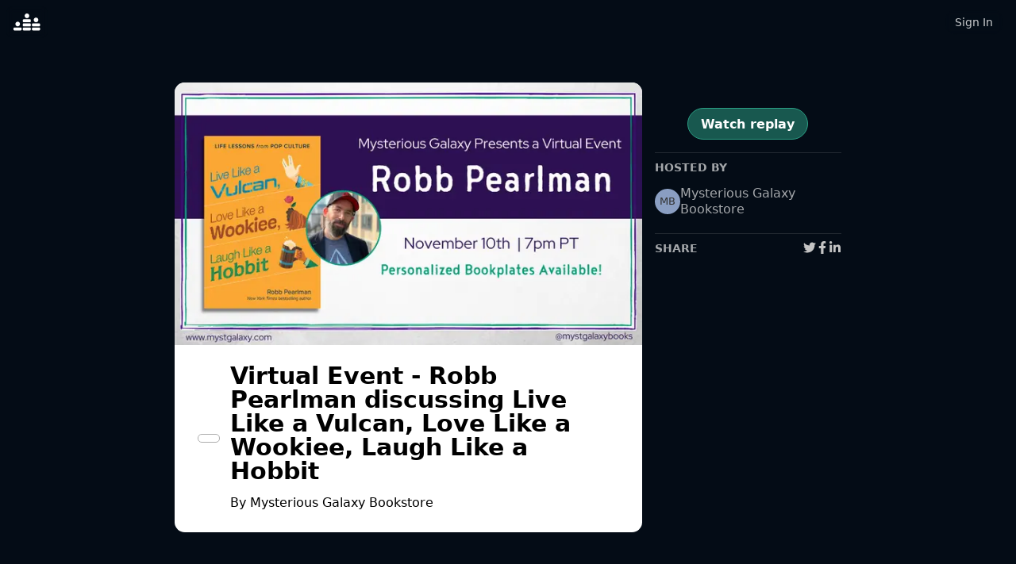

--- FILE ---
content_type: text/html; charset=utf-8
request_url: https://www.crowdcast.io/c/virtual-event---robb_1
body_size: 16238
content:
<!DOCTYPE html><html lang="en"><head><meta charSet="utf-8" data-next-head=""/><meta name="viewport" content="initial-scale=1.0, width=device-width" data-next-head=""/><meta property="fb:app_id" content="181490605365680" data-next-head=""/><meta property="og:locale" content="en_US" data-next-head=""/><title data-next-head="">Virtual Event - Robb Pearlman discussing Live Like a Vulcan, Love Like a Wookiee, Laugh Like a Hobbit - crowdcast</title><meta name="robots" content="index,follow" data-next-head=""/><meta name="googlebot" content="index,follow" data-next-head=""/><meta name="description" content="Register now for Virtual Event - Robb Pearlman discussing Live Like a Vulcan, Love Like a Wookiee, Laugh Like a Hobbit on crowdcast, scheduled to go live on August 13, 2021, 07:00 PM PDT." data-next-head=""/><meta name="twitter:card" content="summary_large_image" data-next-head=""/><meta name="twitter:site" content="@crowdcastHQ" data-next-head=""/><meta name="twitter:creator" content="@crowdcastHQ" data-next-head=""/><meta property="og:title" content="Virtual Event - Robb Pearlman discussing Live Like a Vulcan, Love Like a Wookiee, Laugh Like a Hobbit" data-next-head=""/><meta property="og:description" content="Register now for Virtual Event - Robb Pearlman discussing Live Like a Vulcan, Love Like a Wookiee, Laugh Like a Hobbit on crowdcast, scheduled to go live on August 13, 2021, 07:00 PM PDT." data-next-head=""/><meta property="og:url" content="https://crowdcast.io/c/virtual-event---robb_1" data-next-head=""/><meta property="og:type" content="website" data-next-head=""/><meta property="og:image" content="https://cc-user-media-prod.s3.amazonaws.com/-MBg9RkpcehrA5tIjcOL/event-cover-5231" data-next-head=""/><meta property="og:image:alt" content="Virtual Event - Robb Pearlman discussing Live Like a Vulcan, Love Like a Wookiee, Laugh Like a Hobbit" data-next-head=""/><meta property="og:image:width" content="1280" data-next-head=""/><meta property="og:image:height" content="720" data-next-head=""/><meta property="og:site_name" content="crowdcast" data-next-head=""/><link rel="canonical" href="https://crowdcast.io/c/virtual-event---robb_1" data-next-head=""/><meta name="twitter:label1" content="Date" data-next-head=""/><meta name="twitter:data1" content="August 13, 2021, 07:00 PM PDT" data-next-head=""/><meta name="twitter:data2" content="Mysterious Galaxy Bookstore" data-next-head=""/><meta name="twitter:label2" content="Who" data-next-head=""/><script type="application/ld+json" data-next-head="">{
    "@context": "https://schema.org",
    "@type": "Article",
    "mainEntityOfPage": {
      "@type": "WebPage",
      "@id": "https://crowdcast.io/c/virtual-event---robb_1"
    },
    "headline": "Virtual Event - Robb Pearlman discussing Live Like a Vulcan, Love Like a Wookiee, Laugh Like a Hobbit",
    "image": [
      "https://cc-user-media-prod.s3.amazonaws.com/-MBg9RkpcehrA5tIjcOL/event-cover-5231"
     ],
    "datePublished": "2021-08-13T19:00:00.000Z",
    "dateModified": "2021-08-13T19:00:00.000Z",
    "author": {"@type": "Person","name": "Mysterious Galaxy Bookstore"},
    "publisher": {
      "@type": "Organization",
      "name": "crowdcast",
      "logo": {
        "@type": "ImageObject",
        "url": "/static/favicon.ico"
      }
    },
    "description": "Register now for Virtual Event - Robb Pearlman discussing Live Like a Vulcan, Love Like a Wookiee, Laugh Like a Hobbit on crowdcast, scheduled to go live on August 13, 2021, 07:00 PM PDT."
  }</script><link rel="stylesheet" href="https://use.typekit.net/cai5hqw.css"/><link rel="apple-touch-icon" sizes="180x180" href="/static/apple-touch-icon.png"/><link rel="icon" type="image/png" sizes="32x32" href="/static/favicon-32x32.png"/><link rel="icon" type="image/png" sizes="16x16" href="/static/favicon-16x16.png"/><link rel="manifest" href="/static/site.webmanifest"/><link rel="mask-icon" href="/static/safari-pinned-tab.svg" color="#5bbad5"/><link rel="shortcut icon" href="/static/favicon.ico"/><meta name="msapplication-TileColor" content="#2b5797"/><meta name="theme-color" content="#ffffff"/><link rel="preload" href="/_next/static/chunks/2273365802992936.css" as="style"/><link rel="stylesheet" href="/_next/static/chunks/2273365802992936.css" data-n-g=""/><link rel="preload" href="/_next/static/chunks/de8869eb1205dd13.css" as="style"/><link rel="stylesheet" href="/_next/static/chunks/de8869eb1205dd13.css" data-n-p=""/><link rel="preload" href="/_next/static/chunks/ff3d59e1b5b9fe75.css" as="style"/><link rel="stylesheet" href="/_next/static/chunks/ff3d59e1b5b9fe75.css" data-n-p=""/><noscript data-n-css=""></noscript><script src="/_next/static/chunks/a373f32d2c05a6ce.js" defer=""></script><script src="/_next/static/chunks/4edda8fe79ff1f1b.js" defer=""></script><script src="/_next/static/chunks/e201a3903a919dd4.js" defer=""></script><script src="/_next/static/chunks/6ec6af5a84666b49.js" defer=""></script><script src="/_next/static/chunks/6b7b19604a6be613.js" defer=""></script><script src="/_next/static/chunks/c49ce2c50e4b3755.js" defer=""></script><script src="/_next/static/chunks/e4db9fbf652c279d.js" defer=""></script><script src="/_next/static/chunks/b3962f647c46872e.js" defer=""></script><script src="/_next/static/chunks/a898e225b3fced68.js" defer=""></script><script src="/_next/static/chunks/ff028042c1e8dc84.js" defer=""></script><script src="/_next/static/chunks/68ce28a72441b299.js" defer=""></script><script src="/_next/static/chunks/e8089cab83bc2fcc.js" defer=""></script><script src="/_next/static/chunks/05a48b631c5cdaab.js" defer=""></script><script src="/_next/static/chunks/470d98c686101b16.js" defer=""></script><script src="/_next/static/chunks/030966b5996cbb59.js" defer=""></script><script src="/_next/static/chunks/771172c11ec23172.js" defer=""></script><script src="/_next/static/chunks/5be537be41e7967b.js" defer=""></script><script src="/_next/static/chunks/e3088fc17455713e.js" defer=""></script><script src="/_next/static/chunks/5c2bad8dfe7a93b3.js" defer=""></script><script src="/_next/static/chunks/9082cd1339728904.js" defer=""></script><script src="/_next/static/chunks/7284512b9947c66b.js" defer=""></script><script src="/_next/static/chunks/4f7a16895f5935f1.js" defer=""></script><script src="/_next/static/chunks/90b1e98fedecaa58.js" defer=""></script><script src="/_next/static/chunks/472cb2fe582dd90f.js" defer=""></script><script src="/_next/static/chunks/8fcfea90f95a9d36.js" defer=""></script><script src="/_next/static/chunks/2a9016437b36744e.js" defer=""></script><script src="/_next/static/chunks/turbopack-fee994f722266b72.js" defer=""></script><script src="/_next/static/chunks/2d0cde352b533882.js" defer=""></script><script src="/_next/static/chunks/d6f6e58f196878ad.js" defer=""></script><script src="/_next/static/chunks/13b9c57ea16c60c2.js" defer=""></script><script src="/_next/static/chunks/e6551aa6efcedda7.js" defer=""></script><script src="/_next/static/chunks/345e987251373d85.js" defer=""></script><script src="/_next/static/chunks/775639f175cdd2a0.js" defer=""></script><script src="/_next/static/chunks/766485d00983bc21.js" defer=""></script><script src="/_next/static/chunks/f4dc05d5d2a004c7.js" defer=""></script><script src="/_next/static/chunks/9dbe40929d257b93.js" defer=""></script><script src="/_next/static/chunks/e88d60dc9086af90.js" defer=""></script><script src="/_next/static/chunks/1482f1876a2ebc50.js" defer=""></script><script src="/_next/static/chunks/aba3168055d38985.js" defer=""></script><script src="/_next/static/chunks/21ac948fbcd58256.js" defer=""></script><script src="/_next/static/chunks/9ac37ee5643d3d46.js" defer=""></script><script src="/_next/static/chunks/b007bea5fd58249d.js" defer=""></script><script src="/_next/static/chunks/982185157f5f561a.js" defer=""></script><script src="/_next/static/chunks/a2c4c274a3da6842.js" defer=""></script><script src="/_next/static/chunks/f87c9cfad16a2361.js" defer=""></script><script src="/_next/static/chunks/80808be85c372b04.js" defer=""></script><script src="/_next/static/chunks/a585b3e2408f777d.js" defer=""></script><script src="/_next/static/chunks/8886c746a38a9563.js" defer=""></script><script src="/_next/static/chunks/afaed5cb925df8b2.js" defer=""></script><script src="/_next/static/chunks/be6515da44b57a4f.js" defer=""></script><script src="/_next/static/chunks/feef801f77745b75.js" defer=""></script><script src="/_next/static/chunks/8be269956c0ac37c.js" defer=""></script><script src="/_next/static/chunks/df9c3a58b0f6d7f0.js" defer=""></script><script src="/_next/static/chunks/3fafa21222e44cab.js" defer=""></script><script src="/_next/static/chunks/91ae1cb80da4fcb2.js" defer=""></script><script src="/_next/static/chunks/45498faf52e1af1c.js" defer=""></script><script src="/_next/static/chunks/d830468fc290a280.js" defer=""></script><script src="/_next/static/chunks/7abd96a1b4fb58cb.js" defer=""></script><script src="/_next/static/chunks/f61232e242cfb02e.js" defer=""></script><script src="/_next/static/chunks/bf58b5301c6d6487.js" defer=""></script><script src="/_next/static/chunks/8f26b97429f5ce9f.js" defer=""></script><script src="/_next/static/chunks/faff8157452120b2.js" defer=""></script><script src="/_next/static/chunks/65ff6a13a4be6c09.js" defer=""></script><script src="/_next/static/chunks/ba4781deec4ef1e5.js" defer=""></script><script src="/_next/static/chunks/be691c155157bbd2.js" defer=""></script><script src="/_next/static/chunks/e0fc76d486e7ed8b.js" defer=""></script><script src="/_next/static/chunks/0261895ae0508e41.js" defer=""></script><script src="/_next/static/chunks/edf5bd4b95971d07.js" defer=""></script><script src="/_next/static/chunks/b3133f8eb7daba76.js" defer=""></script><script src="/_next/static/chunks/cdfd6e10b79ce599.js" defer=""></script><script src="/_next/static/chunks/0a285f516bf78008.js" defer=""></script><script src="/_next/static/chunks/c1494c11f45815c1.js" defer=""></script><script src="/_next/static/chunks/cbaeee7d7426b301.js" defer=""></script><script src="/_next/static/chunks/6d1f76a8f1d9fc01.js" defer=""></script><script src="/_next/static/chunks/792cfbbd1c96abb5.js" defer=""></script><script src="/_next/static/chunks/a51d4e55f3f7a65e.js" defer=""></script><script src="/_next/static/chunks/4f104417c34a21e9.js" defer=""></script><script src="/_next/static/chunks/6a88d82ba3da30b4.js" defer=""></script><script src="/_next/static/chunks/0c7392a23ac1934f.js" defer=""></script><script src="/_next/static/chunks/d5d2b91f7c8d8139.js" defer=""></script><script src="/_next/static/chunks/cca7b1949575f58b.js" defer=""></script><script src="/_next/static/chunks/a6418f11e43a137a.js" defer=""></script><script src="/_next/static/chunks/turbopack-d6d41b9f40e7ba79.js" defer=""></script><script src="/_next/static/fYnaXBZX2zNkcy2ARPN_J/_ssgManifest.js" defer=""></script><script src="/_next/static/fYnaXBZX2zNkcy2ARPN_J/_buildManifest.js" defer=""></script></head><body class="notranslate"><div id="__next"><style data-emotion="css-global 1yibh87">.avatar-image-wrapper img{border-radius:50%;}</style><style data-emotion="css-global 1cbazui">#nprogress{pointer-events:none;}#nprogress .bar{background:#EC5F3E;position:fixed;z-index:1031;top:0;left:0;width:100%;height:2px;}#nprogress .peg{display:block;position:absolute;right:0px;width:100px;height:100%;box-shadow:0 0 10px #EC5F3E,0 0 5px #EC5F3E;opacity:1;-webkit-transform:rotate(3deg) translate(0px, -4px);-moz-transform:rotate(3deg) translate(0px, -4px);-ms-transform:rotate(3deg) translate(0px, -4px);transform:rotate(3deg) translate(0px, -4px);}#nprogress .spinner{display:block;position:fixed;z-index:1031;top:15px;right:15px;}#nprogress .spinner-icon{width:18px;height:18px;box-sizing:border-box;border:solid 2px transparent;border-top-color:#EC5F3E;border-left-color:#EC5F3E;border-radius:50%;-webkit-animation:nprogress-spinner 400ms linear infinite;animation:nprogress-spinner 400ms linear infinite;}.nprogress-custom-parent{overflow:hidden;position:relative;}.nprogress-custom-parent #nprogress .spinner{position:absolute;}.nprogress-custom-parent #nprogress .bar{position:absolute;}@-webkit-keyframes nprogress-spinner{0%{-webkit-transform:rotate(0deg);-moz-transform:rotate(0deg);-ms-transform:rotate(0deg);transform:rotate(0deg);}100%{-webkit-transform:rotate(360deg);-moz-transform:rotate(360deg);-ms-transform:rotate(360deg);transform:rotate(360deg);}}@keyframes nprogress-spinner{0%{-webkit-transform:rotate(0deg);-moz-transform:rotate(0deg);-ms-transform:rotate(0deg);transform:rotate(0deg);}100%{-webkit-transform:rotate(360deg);-moz-transform:rotate(360deg);-ms-transform:rotate(360deg);transform:rotate(360deg);}}</style><style data-emotion="css 1hyfx7x">.css-1hyfx7x{display:none;}</style><div id="cjblock" style="position:absolute;top:0;left:0;z-index:2000;width:100%;height:100%" class="css-1hyfx7x"></div><style data-emotion="css-global 1a6lx0m">:host,:root,[data-theme]{--chakra-ring-inset:var(--chakra-empty,/*!*/ /*!*/);--chakra-ring-offset-width:0px;--chakra-ring-offset-color:#fff;--chakra-ring-color:rgba(66, 153, 225, 0.6);--chakra-ring-offset-shadow:0 0 #0000;--chakra-ring-shadow:0 0 #0000;--chakra-space-x-reverse:0;--chakra-space-y-reverse:0;--chakra-colors-transparent:transparent;--chakra-colors-current:currentColor;--chakra-colors-black:#000000;--chakra-colors-white:#FFFFFF;--chakra-colors-whiteAlpha-50:rgba(255, 255, 255, 0.04);--chakra-colors-whiteAlpha-100:rgba(255, 255, 255, 0.06);--chakra-colors-whiteAlpha-200:rgba(255, 255, 255, 0.08);--chakra-colors-whiteAlpha-300:rgba(255, 255, 255, 0.16);--chakra-colors-whiteAlpha-400:rgba(255, 255, 255, 0.24);--chakra-colors-whiteAlpha-500:rgba(255, 255, 255, 0.36);--chakra-colors-whiteAlpha-600:rgba(255, 255, 255, 0.48);--chakra-colors-whiteAlpha-700:rgba(255, 255, 255, 0.64);--chakra-colors-whiteAlpha-800:rgba(255, 255, 255, 0.80);--chakra-colors-whiteAlpha-900:rgba(255, 255, 255, 0.92);--chakra-colors-blackAlpha-50:rgba(0, 0, 0, 0.04);--chakra-colors-blackAlpha-100:rgba(0, 0, 0, 0.06);--chakra-colors-blackAlpha-200:rgba(0, 0, 0, 0.08);--chakra-colors-blackAlpha-300:rgba(0, 0, 0, 0.16);--chakra-colors-blackAlpha-400:rgba(0, 0, 0, 0.24);--chakra-colors-blackAlpha-500:rgba(0, 0, 0, 0.36);--chakra-colors-blackAlpha-600:rgba(0, 0, 0, 0.48);--chakra-colors-blackAlpha-700:rgba(0, 0, 0, 0.64);--chakra-colors-blackAlpha-800:rgba(0, 0, 0, 0.80);--chakra-colors-blackAlpha-900:rgba(0, 0, 0, 0.92);--chakra-colors-gray-50:#F2F2F2;--chakra-colors-gray-100:#DBDBDB;--chakra-colors-gray-200:#C4C4C4;--chakra-colors-gray-300:#ADADAD;--chakra-colors-gray-400:#969696;--chakra-colors-gray-500:#808080;--chakra-colors-gray-600:#666666;--chakra-colors-gray-700:#4D4D4D;--chakra-colors-gray-800:#333333;--chakra-colors-gray-850:#292929;--chakra-colors-gray-900:#1A1A1A;--chakra-colors-red-50:#FCE9EB;--chakra-colors-red-100:#F6C1C7;--chakra-colors-red-200:#F099A3;--chakra-colors-red-300:#EA717F;--chakra-colors-red-400:#E4495B;--chakra-colors-red-500:#DE2137;--chakra-colors-red-600:#B21A2C;--chakra-colors-red-700:#851421;--chakra-colors-red-800:#590D16;--chakra-colors-red-900:#2C070B;--chakra-colors-orange-50:#FDECE8;--chakra-colors-orange-100:#F9C9BE;--chakra-colors-orange-200:#F4A694;--chakra-colors-orange-300:#F0846A;--chakra-colors-orange-400:#EC6141;--chakra-colors-orange-500:#E83F17;--chakra-colors-orange-600:#BA3212;--chakra-colors-orange-700:#8B260E;--chakra-colors-orange-800:#5D1909;--chakra-colors-orange-900:#2E0D05;--chakra-colors-yellow-50:#FFFFF0;--chakra-colors-yellow-100:#FEFCBF;--chakra-colors-yellow-200:#FAF089;--chakra-colors-yellow-300:#F6E05E;--chakra-colors-yellow-400:#ECC94B;--chakra-colors-yellow-500:#D69E2E;--chakra-colors-yellow-600:#B7791F;--chakra-colors-yellow-700:#975A16;--chakra-colors-yellow-800:#744210;--chakra-colors-yellow-900:#5F370E;--chakra-colors-green-50:#F0FFF4;--chakra-colors-green-100:#C6F6D5;--chakra-colors-green-200:#9AE6B4;--chakra-colors-green-300:#68D391;--chakra-colors-green-400:#48BB78;--chakra-colors-green-500:#38A169;--chakra-colors-green-600:#2F855A;--chakra-colors-green-700:#276749;--chakra-colors-green-800:#22543D;--chakra-colors-green-900:#1C4532;--chakra-colors-teal-50:#EBFAF6;--chakra-colors-teal-100:#C7F0E6;--chakra-colors-teal-200:#A3E6D6;--chakra-colors-teal-300:#7FDCC6;--chakra-colors-teal-400:#5BD2B6;--chakra-colors-teal-500:#37C8A6;--chakra-colors-teal-600:#2CA085;--chakra-colors-teal-700:#217864;--chakra-colors-teal-800:#165042;--chakra-colors-teal-900:#0B2821;--chakra-colors-blue-50:#E9F2FB;--chakra-colors-blue-100:#C1D9F5;--chakra-colors-blue-200:#9AC1EF;--chakra-colors-blue-300:#72A9E8;--chakra-colors-blue-400:#4B90E2;--chakra-colors-blue-500:#2378DC;--chakra-colors-blue-600:#1C60B0;--chakra-colors-blue-700:#154884;--chakra-colors-blue-800:#0E3058;--chakra-colors-blue-900:#07182C;--chakra-colors-cyan-50:#EDFDFD;--chakra-colors-cyan-100:#C4F1F9;--chakra-colors-cyan-200:#9DECF9;--chakra-colors-cyan-300:#76E4F7;--chakra-colors-cyan-400:#0BC5EA;--chakra-colors-cyan-500:#00B5D8;--chakra-colors-cyan-600:#00A3C4;--chakra-colors-cyan-700:#0987A0;--chakra-colors-cyan-800:#086F83;--chakra-colors-cyan-900:#065666;--chakra-colors-purple-50:#F2EDF7;--chakra-colors-purple-100:#DBCDEA;--chakra-colors-purple-200:#C5ADDC;--chakra-colors-purple-300:#AE8CCF;--chakra-colors-purple-400:#976CC1;--chakra-colors-purple-500:#804CB3;--chakra-colors-purple-600:#663D8F;--chakra-colors-purple-700:#4D2D6C;--chakra-colors-purple-800:#331E48;--chakra-colors-purple-900:#1A0F24;--chakra-colors-pink-50:#FFF5F7;--chakra-colors-pink-100:#FED7E2;--chakra-colors-pink-200:#FBB6CE;--chakra-colors-pink-300:#F687B3;--chakra-colors-pink-400:#ED64A6;--chakra-colors-pink-500:#D53F8C;--chakra-colors-pink-600:#B83280;--chakra-colors-pink-700:#97266D;--chakra-colors-pink-800:#702459;--chakra-colors-pink-900:#521B41;--chakra-colors-linkedin-50:#E8F4F9;--chakra-colors-linkedin-100:#CFEDFB;--chakra-colors-linkedin-200:#9BDAF3;--chakra-colors-linkedin-300:#68C7EC;--chakra-colors-linkedin-400:#34B3E4;--chakra-colors-linkedin-500:#00A0DC;--chakra-colors-linkedin-600:#008CC9;--chakra-colors-linkedin-700:#0077B5;--chakra-colors-linkedin-800:#005E93;--chakra-colors-linkedin-900:#004471;--chakra-colors-facebook-50:#E8F4F9;--chakra-colors-facebook-100:#D9DEE9;--chakra-colors-facebook-200:#B7C2DA;--chakra-colors-facebook-300:#6482C0;--chakra-colors-facebook-400:#4267B2;--chakra-colors-facebook-500:#385898;--chakra-colors-facebook-600:#314E89;--chakra-colors-facebook-700:#29487D;--chakra-colors-facebook-800:#223B67;--chakra-colors-facebook-900:#1E355B;--chakra-colors-messenger-50:#D0E6FF;--chakra-colors-messenger-100:#B9DAFF;--chakra-colors-messenger-200:#A2CDFF;--chakra-colors-messenger-300:#7AB8FF;--chakra-colors-messenger-400:#2E90FF;--chakra-colors-messenger-500:#0078FF;--chakra-colors-messenger-600:#0063D1;--chakra-colors-messenger-700:#0052AC;--chakra-colors-messenger-800:#003C7E;--chakra-colors-messenger-900:#002C5C;--chakra-colors-whatsapp-50:#dffeec;--chakra-colors-whatsapp-100:#b9f5d0;--chakra-colors-whatsapp-200:#90edb3;--chakra-colors-whatsapp-300:#65e495;--chakra-colors-whatsapp-400:#3cdd78;--chakra-colors-whatsapp-500:#22c35e;--chakra-colors-whatsapp-600:#179848;--chakra-colors-whatsapp-700:#0c6c33;--chakra-colors-whatsapp-800:#01421c;--chakra-colors-whatsapp-900:#001803;--chakra-colors-twitter-50:#E5F4FD;--chakra-colors-twitter-100:#C8E9FB;--chakra-colors-twitter-200:#A8DCFA;--chakra-colors-twitter-300:#83CDF7;--chakra-colors-twitter-400:#57BBF5;--chakra-colors-twitter-500:#1DA1F2;--chakra-colors-twitter-600:#1A94DA;--chakra-colors-twitter-700:#1681BF;--chakra-colors-twitter-800:#136B9E;--chakra-colors-twitter-900:#0D4D71;--chakra-colors-telegram-50:#E3F2F9;--chakra-colors-telegram-100:#C5E4F3;--chakra-colors-telegram-200:#A2D4EC;--chakra-colors-telegram-300:#7AC1E4;--chakra-colors-telegram-400:#47A9DA;--chakra-colors-telegram-500:#0088CC;--chakra-colors-telegram-600:#007AB8;--chakra-colors-telegram-700:#006BA1;--chakra-colors-telegram-800:#005885;--chakra-colors-telegram-900:#003F5E;--chakra-colors-brand-orange:#EC5F3E;--chakra-colors-brand-yellow:#F9CA3F;--chakra-colors-brand-purple:#7847A8;--chakra-colors-brand-teal:#44CCAD;--chakra-colors-brand-tealDark:#30b092;--chakra-colors-brand-tealLight:#4cffd6;--chakra-colors-brand-tealDarkBG:#2ca08585;--chakra-colors-brand-blue:#4A90E2;--chakra-colors-brand-red:#E55061;--chakra-colors-solid-sky:#3EACE4;--chakra-colors-transWhite-10:rgba(255, 255, 255, 0.10);--chakra-colors-chat-active:rgba(255, 255, 255, 0.11);--chakra-colors-chat-default:rgba(255, 255, 255, 0.07);--chakra-colors-radio-500:#4A90E2;--chakra-colors-polls-bg:rgba(255, 255, 255, 0.1);--chakra-colors-host-500:rgba(155, 81, 224, 1);--chakra-colors-host-600:rgba(155, 81, 224, 1);--chakra-colors-host-chat:rgba(155, 81, 224, 0.3);--chakra-colors-collaborator-400:rgba(68, 204, 173, 0.8);--chakra-colors-collaborator-500:rgba(68, 204, 173, 1);--chakra-colors-collaborator-600:rgba(68, 204, 173, 1);--chakra-colors-collaborator-chat:rgba(68, 204, 173, 0.3);--chakra-colors-moderator-500:rgba(143, 122, 57, 1);--chakra-colors-moderator-600:rgba(143, 122, 57, 1);--chakra-colors-moderator-chat:rgba(143, 122, 57, 0.3);--chakra-colors-speaker-500:rgba(74, 145, 226, 1);--chakra-colors-speaker-600:rgba(74, 145, 226, 1);--chakra-colors-speaker-chat:rgba(74, 145, 226, 0.3);--chakra-colors-gradient-warmth:linear-gradient(98.42deg, #EC5F3E 4.14%, #DB3C88 94.29%);--chakra-colors-gradient-ocean:linear-gradient(107.31deg, #2A1341 28.86%, #15386C 104.06%);--chakra-colors-gradient-spring:linear-gradient(104.61deg, #448BCC 8.22%, #2FC38E 82.6%);--chakra-colors-gradient-sky:linear-gradient(98.42deg, #3E8EEC 4.14%, #3CC8DB 94.29%);--chakra-colors-gradient-midnight:linear-gradient(98.42deg, #653CDB 4.14%, #B263B4 94.29%);--chakra-colors-gradient-peach:linear-gradient(121.29deg, #FDF0EB 67.86%, #FEFBE4 92.21%);--chakra-colors-gradient-shimmer:radial-gradient(54.08% 113.48% at 0% 100%, rgba(216, 45, 219, 0.17) 0%, rgba(255, 255, 255, 0) 100%),radial-gradient(64.69% 135.74% at 88.22% 3.43%, rgba(45, 219, 125, 0.17) 0%, rgba(255, 255, 255, 0) 100%),radial-gradient(58.61% 122.96% at 91.62% 87.78%, rgba(80, 45, 219, 0.17) 0%, rgba(255, 255, 255, 0) 100%),radial-gradient(25.11% 52.69% at 7.9% 17.87%, rgba(45, 156, 219, 0.17) 0%, rgba(255, 255, 255, 0) 100%),#FFFFFF;--chakra-colors-gradient-shimmerFade:linear-gradient(180deg, rgba(255, 255, 255, 0) 45.77%, #FFFFFF 73.13%),radial-gradient(54.08% 71.68% at -0.48% 67.51%, rgba(216, 45, 219, 0.17) 0%, rgba(255, 255, 255, 0) 100%),radial-gradient(64.69% 85.74% at 87.74% 6.5%, rgba(45, 219, 125, 0.17) 0%, rgba(255, 255, 255, 0) 100%),radial-gradient(58.61% 77.67% at 91.14% 59.79%, rgba(80, 45, 219, 0.17) 0%, rgba(255, 255, 255, 0) 100%),radial-gradient(25.11% 33.28% at 7.42% 15.63%, rgba(45, 156, 219, 0.17) 0%, rgba(255, 255, 255, 0) 100%),linear-gradient(0deg, #FFFFFF, #FFFFFF);--chakra-colors-gradient-dark:linear-gradient(96.28deg, rgba(45, 156, 219, 0.15) 0.18%, rgba(155, 81, 224, 0.15) 94.19%),#000000;--chakra-colors-marketing-800:linear-gradient(98.42deg,#e3846e 4.14%,#d67aa6 94.29%);--chakra-colors-marketing-900:linear-gradient(98.42deg, #EC5F3E 4.14%, #DB3C88 94.29%);--chakra-colors-event-bgDefault:rgb(4 12 22);--chakra-borders-none:0;--chakra-borders-1px:1px solid;--chakra-borders-2px:2px solid;--chakra-borders-4px:4px solid;--chakra-borders-8px:8px solid;--chakra-fonts-heading:inter,-apple-system,system-ui,BlinkMacSystemFont,"Segoe UI",Roboto,"Helvetica Neue",Arial,sans-serif;--chakra-fonts-body:inter,-apple-system,system-ui,BlinkMacSystemFont,"Segoe UI",Roboto,"Helvetica Neue",Arial,sans-serif;--chakra-fonts-mono:SFMono-Regular,Menlo,Monaco,Consolas,"Liberation Mono","Courier New",monospace;--chakra-fonts-fancy:sofia-pro,sans-serif;--chakra-fontSizes-3xs:0.45rem;--chakra-fontSizes-2xs:0.625rem;--chakra-fontSizes-xs:0.75rem;--chakra-fontSizes-sm:0.875rem;--chakra-fontSizes-md:1rem;--chakra-fontSizes-lg:1.125rem;--chakra-fontSizes-xl:1.25rem;--chakra-fontSizes-2xl:1.5rem;--chakra-fontSizes-3xl:1.875rem;--chakra-fontSizes-4xl:2.25rem;--chakra-fontSizes-5xl:3rem;--chakra-fontSizes-6xl:4rem;--chakra-fontSizes-7xl:4.5rem;--chakra-fontSizes-8xl:6rem;--chakra-fontSizes-9xl:8rem;--chakra-fontWeights-hairline:100;--chakra-fontWeights-thin:200;--chakra-fontWeights-light:300;--chakra-fontWeights-normal:400;--chakra-fontWeights-medium:500;--chakra-fontWeights-semibold:600;--chakra-fontWeights-bold:700;--chakra-fontWeights-extrabold:800;--chakra-fontWeights-black:900;--chakra-letterSpacings-tighter:-0.05em;--chakra-letterSpacings-tight:-0.025em;--chakra-letterSpacings-normal:0;--chakra-letterSpacings-wide:0.025em;--chakra-letterSpacings-wider:0.05em;--chakra-letterSpacings-widest:0.1em;--chakra-lineHeights-3:.75rem;--chakra-lineHeights-4:1rem;--chakra-lineHeights-5:1.25rem;--chakra-lineHeights-6:1.5rem;--chakra-lineHeights-7:1.75rem;--chakra-lineHeights-8:2rem;--chakra-lineHeights-9:2.25rem;--chakra-lineHeights-10:2.5rem;--chakra-lineHeights-normal:normal;--chakra-lineHeights-none:1;--chakra-lineHeights-shorter:1.25;--chakra-lineHeights-short:1.375;--chakra-lineHeights-base:1.5;--chakra-lineHeights-tall:1.625;--chakra-lineHeights-taller:2;--chakra-radii-none:0;--chakra-radii-sm:0.125rem;--chakra-radii-base:0.25rem;--chakra-radii-md:0.375rem;--chakra-radii-lg:0.5rem;--chakra-radii-xl:0.75rem;--chakra-radii-2xl:1rem;--chakra-radii-3xl:1.5rem;--chakra-radii-full:9999px;--chakra-space-1:0.25rem;--chakra-space-2:0.5rem;--chakra-space-3:0.75rem;--chakra-space-4:1rem;--chakra-space-5:1.25rem;--chakra-space-6:1.5rem;--chakra-space-7:1.75rem;--chakra-space-8:2rem;--chakra-space-9:2.25rem;--chakra-space-10:2.5rem;--chakra-space-12:3rem;--chakra-space-14:3.5rem;--chakra-space-16:4rem;--chakra-space-20:5rem;--chakra-space-24:6rem;--chakra-space-28:7rem;--chakra-space-32:8rem;--chakra-space-36:9rem;--chakra-space-40:10rem;--chakra-space-44:11rem;--chakra-space-48:12rem;--chakra-space-52:13rem;--chakra-space-56:14rem;--chakra-space-60:15rem;--chakra-space-64:16rem;--chakra-space-72:18rem;--chakra-space-80:20rem;--chakra-space-96:24rem;--chakra-space-px:1px;--chakra-space-0-5:0.125rem;--chakra-space-1-5:0.375rem;--chakra-space-2-5:0.625rem;--chakra-space-3-5:0.875rem;--chakra-shadows-xs:0 0 0 1px rgba(0, 0, 0, 0.05);--chakra-shadows-sm:0 1px 2px 0 rgba(0, 0, 0, 0.05);--chakra-shadows-base:0 1px 3px 0 rgba(0, 0, 0, 0.1),0 1px 2px 0 rgba(0, 0, 0, 0.06);--chakra-shadows-md:0 4px 6px -1px rgba(0, 0, 0, 0.1),0 2px 4px -1px rgba(0, 0, 0, 0.06);--chakra-shadows-lg:0 10px 15px -3px rgba(0, 0, 0, 0.1),0 4px 6px -2px rgba(0, 0, 0, 0.05);--chakra-shadows-xl:0 20px 25px -5px rgba(0, 0, 0, 0.1),0 10px 10px -5px rgba(0, 0, 0, 0.04);--chakra-shadows-2xl:0 25px 50px -12px rgba(0, 0, 0, 0.25);--chakra-shadows-outline:0 0 0 3px rgba(66, 153, 225, 0.6);--chakra-shadows-inner:inset 0 2px 4px 0 rgba(0,0,0,0.06);--chakra-shadows-none:none;--chakra-shadows-dark-lg:rgba(0, 0, 0, 0.1) 0px 0px 0px 1px,rgba(0, 0, 0, 0.2) 0px 5px 10px,rgba(0, 0, 0, 0.4) 0px 15px 40px;--chakra-sizes-1:0.25rem;--chakra-sizes-2:0.5rem;--chakra-sizes-3:0.75rem;--chakra-sizes-4:1rem;--chakra-sizes-5:1.25rem;--chakra-sizes-6:1.5rem;--chakra-sizes-7:1.75rem;--chakra-sizes-8:2rem;--chakra-sizes-9:2.25rem;--chakra-sizes-10:2.5rem;--chakra-sizes-12:3rem;--chakra-sizes-14:3.5rem;--chakra-sizes-16:4rem;--chakra-sizes-20:5rem;--chakra-sizes-24:6rem;--chakra-sizes-28:7rem;--chakra-sizes-32:8rem;--chakra-sizes-36:9rem;--chakra-sizes-40:10rem;--chakra-sizes-44:11rem;--chakra-sizes-48:12rem;--chakra-sizes-52:13rem;--chakra-sizes-56:14rem;--chakra-sizes-60:15rem;--chakra-sizes-64:16rem;--chakra-sizes-72:18rem;--chakra-sizes-80:20rem;--chakra-sizes-96:24rem;--chakra-sizes-px:1px;--chakra-sizes-0-5:0.125rem;--chakra-sizes-1-5:0.375rem;--chakra-sizes-2-5:0.625rem;--chakra-sizes-3-5:0.875rem;--chakra-sizes-max:max-content;--chakra-sizes-min:min-content;--chakra-sizes-full:100%;--chakra-sizes-3xs:14rem;--chakra-sizes-2xs:16rem;--chakra-sizes-xs:20rem;--chakra-sizes-sm:24rem;--chakra-sizes-md:28rem;--chakra-sizes-lg:32rem;--chakra-sizes-xl:36rem;--chakra-sizes-2xl:42rem;--chakra-sizes-3xl:48rem;--chakra-sizes-4xl:56rem;--chakra-sizes-5xl:64rem;--chakra-sizes-6xl:72rem;--chakra-sizes-7xl:80rem;--chakra-sizes-8xl:90rem;--chakra-sizes-prose:60ch;--chakra-sizes-container-sm:640px;--chakra-sizes-container-md:768px;--chakra-sizes-container-lg:1024px;--chakra-sizes-container-xl:1280px;--chakra-zIndices-hide:-1;--chakra-zIndices-auto:auto;--chakra-zIndices-base:0;--chakra-zIndices-docked:10;--chakra-zIndices-dropdown:1000;--chakra-zIndices-sticky:1100;--chakra-zIndices-banner:1200;--chakra-zIndices-overlay:1300;--chakra-zIndices-modal:1400;--chakra-zIndices-popover:1500;--chakra-zIndices-skipLink:1600;--chakra-zIndices-toast:1700;--chakra-zIndices-tooltip:1800;--chakra-transition-property-common:background-color,border-color,color,fill,stroke,opacity,box-shadow,transform;--chakra-transition-property-colors:background-color,border-color,color,fill,stroke;--chakra-transition-property-dimensions:width,height;--chakra-transition-property-position:left,right,top,bottom;--chakra-transition-property-background:background-color,background-image,background-position;--chakra-transition-easing-ease-in:cubic-bezier(0.4, 0, 1, 1);--chakra-transition-easing-ease-out:cubic-bezier(0, 0, 0.2, 1);--chakra-transition-easing-ease-in-out:cubic-bezier(0.4, 0, 0.2, 1);--chakra-transition-duration-ultra-fast:50ms;--chakra-transition-duration-faster:100ms;--chakra-transition-duration-fast:150ms;--chakra-transition-duration-normal:200ms;--chakra-transition-duration-slow:300ms;--chakra-transition-duration-slower:400ms;--chakra-transition-duration-ultra-slow:500ms;--chakra-blur-none:0;--chakra-blur-sm:4px;--chakra-blur-base:8px;--chakra-blur-md:12px;--chakra-blur-lg:16px;--chakra-blur-xl:24px;--chakra-blur-2xl:40px;--chakra-blur-3xl:64px;--chakra-breakpoints-base:0em;--chakra-breakpoints-sm:320px;--chakra-breakpoints-md:768px;--chakra-breakpoints-lg:960px;--chakra-breakpoints-xl:1200px;--chakra-breakpoints-2xl:1536px;}.chakra-ui-light :host:not([data-theme]),.chakra-ui-light :root:not([data-theme]),.chakra-ui-light [data-theme]:not([data-theme]),[data-theme=light] :host:not([data-theme]),[data-theme=light] :root:not([data-theme]),[data-theme=light] [data-theme]:not([data-theme]),:host[data-theme=light],:root[data-theme=light],[data-theme][data-theme=light]{--chakra-colors-chakra-body-text:var(--chakra-colors-gray-800);--chakra-colors-chakra-body-bg:var(--chakra-colors-white);--chakra-colors-chakra-border-color:var(--chakra-colors-gray-200);--chakra-colors-chakra-inverse-text:var(--chakra-colors-white);--chakra-colors-chakra-subtle-bg:var(--chakra-colors-gray-100);--chakra-colors-chakra-subtle-text:var(--chakra-colors-gray-600);--chakra-colors-chakra-placeholder-color:var(--chakra-colors-gray-500);}.chakra-ui-dark :host:not([data-theme]),.chakra-ui-dark :root:not([data-theme]),.chakra-ui-dark [data-theme]:not([data-theme]),[data-theme=dark] :host:not([data-theme]),[data-theme=dark] :root:not([data-theme]),[data-theme=dark] [data-theme]:not([data-theme]),:host[data-theme=dark],:root[data-theme=dark],[data-theme][data-theme=dark]{--chakra-colors-chakra-body-text:var(--chakra-colors-whiteAlpha-900);--chakra-colors-chakra-body-bg:var(--chakra-colors-gray-800);--chakra-colors-chakra-border-color:var(--chakra-colors-whiteAlpha-300);--chakra-colors-chakra-inverse-text:var(--chakra-colors-gray-800);--chakra-colors-chakra-subtle-bg:var(--chakra-colors-gray-700);--chakra-colors-chakra-subtle-text:var(--chakra-colors-gray-400);--chakra-colors-chakra-placeholder-color:var(--chakra-colors-whiteAlpha-400);}</style><style data-emotion="css-global fubdgu">html{line-height:1.5;-webkit-text-size-adjust:100%;font-family:system-ui,sans-serif;-webkit-font-smoothing:antialiased;text-rendering:optimizeLegibility;-moz-osx-font-smoothing:grayscale;touch-action:manipulation;}body{position:relative;min-height:100%;margin:0;font-feature-settings:"kern";}:where(*, *::before, *::after){border-width:0;border-style:solid;box-sizing:border-box;word-wrap:break-word;}main{display:block;}hr{border-top-width:1px;box-sizing:content-box;height:0;overflow:visible;}:where(pre, code, kbd,samp){font-family:SFMono-Regular,Menlo,Monaco,Consolas,monospace;font-size:1em;}a{background-color:transparent;color:inherit;-webkit-text-decoration:inherit;text-decoration:inherit;}abbr[title]{border-bottom:none;-webkit-text-decoration:underline;text-decoration:underline;-webkit-text-decoration:underline dotted;-webkit-text-decoration:underline dotted;text-decoration:underline dotted;}:where(b, strong){font-weight:bold;}small{font-size:80%;}:where(sub,sup){font-size:75%;line-height:0;position:relative;vertical-align:baseline;}sub{bottom:-0.25em;}sup{top:-0.5em;}img{border-style:none;}:where(button, input, optgroup, select, textarea){font-family:inherit;font-size:100%;line-height:1.15;margin:0;}:where(button, input){overflow:visible;}:where(button, select){text-transform:none;}:where(
          button::-moz-focus-inner,
          [type="button"]::-moz-focus-inner,
          [type="reset"]::-moz-focus-inner,
          [type="submit"]::-moz-focus-inner
        ){border-style:none;padding:0;}fieldset{padding:0.35em 0.75em 0.625em;}legend{box-sizing:border-box;color:inherit;display:table;max-width:100%;padding:0;white-space:normal;}progress{vertical-align:baseline;}textarea{overflow:auto;}:where([type="checkbox"], [type="radio"]){box-sizing:border-box;padding:0;}input[type="number"]::-webkit-inner-spin-button,input[type="number"]::-webkit-outer-spin-button{-webkit-appearance:none!important;}input[type="number"]{-moz-appearance:textfield;}input[type="search"]{-webkit-appearance:textfield;outline-offset:-2px;}input[type="search"]::-webkit-search-decoration{-webkit-appearance:none!important;}::-webkit-file-upload-button{-webkit-appearance:button;font:inherit;}details{display:block;}summary{display:-webkit-box;display:-webkit-list-item;display:-ms-list-itembox;display:list-item;}template{display:none;}[hidden]{display:none!important;}:where(
          blockquote,
          dl,
          dd,
          h1,
          h2,
          h3,
          h4,
          h5,
          h6,
          hr,
          figure,
          p,
          pre
        ){margin:0;}button{background:transparent;padding:0;}fieldset{margin:0;padding:0;}:where(ol, ul){margin:0;padding:0;}textarea{resize:vertical;}:where(button, [role="button"]){cursor:pointer;}button::-moz-focus-inner{border:0!important;}table{border-collapse:collapse;}:where(h1, h2, h3, h4, h5, h6){font-size:inherit;font-weight:inherit;}:where(button, input, optgroup, select, textarea){padding:0;line-height:inherit;color:inherit;}:where(img, svg, video, canvas, audio, iframe, embed, object){display:block;}:where(img, video){max-width:100%;height:auto;}[data-js-focus-visible] :focus:not([data-focus-visible-added]):not(
          [data-focus-visible-disabled]
        ){outline:none;box-shadow:none;}select::-ms-expand{display:none;}:root,:host{--chakra-vh:100vh;}@supports (height: -webkit-fill-available){:root,:host{--chakra-vh:-webkit-fill-available;}}@supports (height: -moz-fill-available){:root,:host{--chakra-vh:-moz-fill-available;}}@supports (height: 100dvh){:root,:host{--chakra-vh:100dvh;}}</style><style data-emotion="css-global 1cgn62j">body{font-family:var(--chakra-fonts-body);color:var(--chakra-colors-chakra-body-text);background:var(--chakra-colors-chakra-body-bg);transition-property:background-color;transition-duration:var(--chakra-transition-duration-normal);line-height:var(--chakra-lineHeights-base);}*::-webkit-input-placeholder{color:var(--chakra-colors-chakra-placeholder-color);}*::-moz-placeholder{color:var(--chakra-colors-chakra-placeholder-color);}*:-ms-input-placeholder{color:var(--chakra-colors-chakra-placeholder-color);}*::placeholder{color:var(--chakra-colors-chakra-placeholder-color);}*,*::before,::after{border-color:var(--chakra-colors-chakra-border-color);}</style><style data-emotion="css-global fubdgu">html{line-height:1.5;-webkit-text-size-adjust:100%;font-family:system-ui,sans-serif;-webkit-font-smoothing:antialiased;text-rendering:optimizeLegibility;-moz-osx-font-smoothing:grayscale;touch-action:manipulation;}body{position:relative;min-height:100%;margin:0;font-feature-settings:"kern";}:where(*, *::before, *::after){border-width:0;border-style:solid;box-sizing:border-box;word-wrap:break-word;}main{display:block;}hr{border-top-width:1px;box-sizing:content-box;height:0;overflow:visible;}:where(pre, code, kbd,samp){font-family:SFMono-Regular,Menlo,Monaco,Consolas,monospace;font-size:1em;}a{background-color:transparent;color:inherit;-webkit-text-decoration:inherit;text-decoration:inherit;}abbr[title]{border-bottom:none;-webkit-text-decoration:underline;text-decoration:underline;-webkit-text-decoration:underline dotted;-webkit-text-decoration:underline dotted;text-decoration:underline dotted;}:where(b, strong){font-weight:bold;}small{font-size:80%;}:where(sub,sup){font-size:75%;line-height:0;position:relative;vertical-align:baseline;}sub{bottom:-0.25em;}sup{top:-0.5em;}img{border-style:none;}:where(button, input, optgroup, select, textarea){font-family:inherit;font-size:100%;line-height:1.15;margin:0;}:where(button, input){overflow:visible;}:where(button, select){text-transform:none;}:where(
          button::-moz-focus-inner,
          [type="button"]::-moz-focus-inner,
          [type="reset"]::-moz-focus-inner,
          [type="submit"]::-moz-focus-inner
        ){border-style:none;padding:0;}fieldset{padding:0.35em 0.75em 0.625em;}legend{box-sizing:border-box;color:inherit;display:table;max-width:100%;padding:0;white-space:normal;}progress{vertical-align:baseline;}textarea{overflow:auto;}:where([type="checkbox"], [type="radio"]){box-sizing:border-box;padding:0;}input[type="number"]::-webkit-inner-spin-button,input[type="number"]::-webkit-outer-spin-button{-webkit-appearance:none!important;}input[type="number"]{-moz-appearance:textfield;}input[type="search"]{-webkit-appearance:textfield;outline-offset:-2px;}input[type="search"]::-webkit-search-decoration{-webkit-appearance:none!important;}::-webkit-file-upload-button{-webkit-appearance:button;font:inherit;}details{display:block;}summary{display:-webkit-box;display:-webkit-list-item;display:-ms-list-itembox;display:list-item;}template{display:none;}[hidden]{display:none!important;}:where(
          blockquote,
          dl,
          dd,
          h1,
          h2,
          h3,
          h4,
          h5,
          h6,
          hr,
          figure,
          p,
          pre
        ){margin:0;}button{background:transparent;padding:0;}fieldset{margin:0;padding:0;}:where(ol, ul){margin:0;padding:0;}textarea{resize:vertical;}:where(button, [role="button"]){cursor:pointer;}button::-moz-focus-inner{border:0!important;}table{border-collapse:collapse;}:where(h1, h2, h3, h4, h5, h6){font-size:inherit;font-weight:inherit;}:where(button, input, optgroup, select, textarea){padding:0;line-height:inherit;color:inherit;}:where(img, svg, video, canvas, audio, iframe, embed, object){display:block;}:where(img, video){max-width:100%;height:auto;}[data-js-focus-visible] :focus:not([data-focus-visible-added]):not(
          [data-focus-visible-disabled]
        ){outline:none;box-shadow:none;}select::-ms-expand{display:none;}:root,:host{--chakra-vh:100vh;}@supports (height: -webkit-fill-available){:root,:host{--chakra-vh:-webkit-fill-available;}}@supports (height: -moz-fill-available){:root,:host{--chakra-vh:-moz-fill-available;}}@supports (height: 100dvh){:root,:host{--chakra-vh:100dvh;}}</style><style data-emotion="css-global 1rrqhf2">body{background:#040c16;max-height:100vh;overflow-y:hidden;}</style><style data-emotion="css-global 14n90ac">.main-container{height:auto;height:auto;}</style><style data-emotion="css r5b563">.css-r5b563{display:-webkit-box;display:-webkit-flex;display:-ms-flexbox;display:flex;-webkit-align-items:center;-webkit-box-align:center;-ms-flex-align:center;align-items:center;-webkit-box-pack:justify;-webkit-justify-content:space-between;justify-content:space-between;-webkit-flex-direction:row;-ms-flex-direction:row;flex-direction:row;gap:0.5rem;width:100%;height:56px;position:fixed;top:0px;color:var(--chakra-colors-white);background:var(--chakra-colors-transparent);box-shadow:var(--chakra-shadows-none);border-bottom:1px solid transparent;-webkit-transition:background-color 250ms ease-in-out;transition:background-color 250ms ease-in-out;word-break:keep-all;white-space:pre;-webkit-align-content:center;-ms-flex-line-pack:center;align-content:center;-webkit-margin-start:auto;margin-inline-start:auto;-webkit-margin-end:auto;margin-inline-end:auto;padding-top:var(--chakra-space-2);padding-bottom:var(--chakra-space-2);padding-right:var(--chakra-space-4);z-index:99;pointer-events:none;-webkit-backdrop-filter:none;backdrop-filter:none;-webkit-backdrop-filter:none;}.css-r5b563:hover,.css-r5b563[data-hover]{border-bottom:1px solid transparent;}</style><header class="chakra-stack group css-r5b563" aria-label="event header"><style data-emotion="css 1igwmid">.css-1igwmid{display:-webkit-box;display:-webkit-flex;display:-ms-flexbox;display:flex;-webkit-align-items:center;-webkit-box-align:center;-ms-flex-align:center;align-items:center;-webkit-flex-direction:row;-ms-flex-direction:row;flex-direction:row;gap:0.5rem;}</style><div class="chakra-stack css-1igwmid"><div class="flex items-center justify-center ml-2 p-2 pointer-events-auto border border-transparent rounded-lg cursor-pointer hover:bg-white/10 hover:border-white/10 relative max-md:w-[42px] backdrop-blur-sm max-[822px]:bg-black/50 min-[823px]:bg-transparent max-[822px]:hover:bg-black/70"><div class="flex items-center h-full"><style data-emotion="css 179ut3g">.css-179ut3g{width:auto;height:22px;display:inline-block;line-height:1em;-webkit-flex-shrink:0;-ms-flex-negative:0;flex-shrink:0;color:currentColor;cursor:pointer;}</style><style data-emotion="css teod0v">.css-teod0v{width:1em;height:1em;display:inline-block;line-height:1em;-webkit-flex-shrink:0;-ms-flex-negative:0;flex-shrink:0;color:currentColor;vertical-align:middle;width:auto;height:22px;display:inline-block;line-height:1em;-webkit-flex-shrink:0;-ms-flex-negative:0;flex-shrink:0;color:currentColor;cursor:pointer;}</style><svg viewBox="0 0 36 23" focusable="false" class="chakra-icon chakra-icon max-md:scale-[0.84] css-teod0v"><svg style="width:36px;height:23px" viewBox="0 0 36 23" fill="none" xmlns="http://www.w3.org/2000/svg"><path fill-rule="evenodd" clip-rule="evenodd" d="M21.043 3.08322C21.043 4.78604 19.6626 6.16644 17.9598 6.16644C16.2569 6.16644 14.8765 4.78604 14.8765 3.08322C14.8765 1.3804 16.2569 0 17.9598 0C19.6626 0 21.043 1.3804 21.043 3.08322ZM13.5071 7.70808C12.8586 7.70808 12.3329 8.23382 12.3329 8.88235V10.3878C12.3329 11.0364 12.8586 11.5621 13.5071 11.5621H21.9499C22.5984 11.5621 23.1242 11.0364 23.1242 10.3878V8.88235C23.1242 8.23382 22.5984 7.70808 21.9499 7.70808H13.5071ZM12.3329 14.2778C12.3329 13.6293 12.8586 13.1035 13.5071 13.1035H21.9499C22.5984 13.1035 23.1242 13.6293 23.1242 14.2778V15.7833C23.1242 16.4318 22.5984 16.9576 21.9499 16.9576H13.5071C12.8586 16.9576 12.3329 16.4318 12.3329 15.7833V14.2778ZM12.3329 19.6736C12.3329 19.0251 12.8586 18.4993 13.5071 18.4993H21.9499C22.5984 18.4993 23.1242 19.0251 23.1242 19.6736V21.1791C23.1242 21.8276 22.5984 22.3534 21.9499 22.3534H13.5071C12.8586 22.3534 12.3329 21.8276 12.3329 21.1791V19.6736Z" fill="#fff"></path><path fill-rule="evenodd" clip-rule="evenodd" d="M33.1448 8.47885C33.1448 10.1817 31.7644 11.5621 30.0616 11.5621C28.3587 11.5621 26.9783 10.1817 26.9783 8.47885C26.9783 6.77604 28.3587 5.39563 30.0616 5.39563C31.7644 5.39563 33.1448 6.77604 33.1448 8.47885ZM25.84 13.1037C25.1915 13.1037 24.6658 13.6294 24.6658 14.278V15.7835C24.6658 16.432 25.1915 16.9577 25.84 16.9577H34.2828C34.9313 16.9577 35.457 16.432 35.457 15.7835V14.278C35.457 13.6294 34.9313 13.1037 34.2828 13.1037H25.84ZM25.84 18.4992C25.1915 18.4992 24.6658 19.0249 24.6658 19.6734V21.1789C24.6658 21.8275 25.1915 22.3532 25.84 22.3532H34.2828C34.9313 22.3532 35.457 21.8275 35.457 21.1789V19.6734C35.457 19.0249 34.9313 18.4992 34.2828 18.4992H25.84Z" fill="#fff"></path><path fill-rule="evenodd" clip-rule="evenodd" d="M8.71009 13.9579C8.71009 15.5774 7.32969 16.9578 5.62687 16.9578C3.92405 16.9578 2.54365 15.5774 2.54365 13.9579C2.54365 12.1718 3.92405 10.7914 5.62687 10.7914C7.32969 10.7914 8.71009 12.1718 8.71009 13.9579ZM0 19.6737C0 19.0252 0.525736 18.4995 1.17426 18.4995H9.61701C10.2655 18.4995 10.7913 19.0252 10.7913 19.6737V21.1792C10.7913 21.8278 10.2655 22.3535 9.61701 22.3535H1.17426C0.525735 22.3535 0 21.8278 0 21.1792V19.6737Z" fill="#fff"></path></svg></svg></div><div class="flex items-center justify-center h-full opacity-0 absolute inset-0"><style data-emotion="css wx1rje">.css-wx1rje{width:1em;height:1em;display:inline-block;line-height:1em;-webkit-flex-shrink:0;-ms-flex-negative:0;flex-shrink:0;font-size:24px;}</style><svg stroke="currentColor" fill="none" stroke-width="2" viewBox="0 0 24 24" aria-hidden="true" focusable="false" class="chakra-icon css-wx1rje" height="1em" width="1em" xmlns="http://www.w3.org/2000/svg"><path stroke-linecap="round" stroke-linejoin="round" d="M4 8h16M4 16h16"></path></svg></div></div></div><style data-emotion="css 7bblju">.css-7bblju{display:-webkit-box;display:-webkit-flex;display:-ms-flexbox;display:flex;-webkit-align-items:center;-webkit-box-align:center;-ms-flex-align:center;align-items:center;-webkit-box-pack:end;-ms-flex-pack:end;-webkit-justify-content:flex-end;justify-content:flex-end;-webkit-flex-direction:row;-ms-flex-direction:row;flex-direction:row;gap:0px;}</style><div class="chakra-stack dark css-7bblju"><button data-slot="button" data-variant="ghost" data-size="default" class="items-center justify-center gap-2 whitespace-nowrap rounded-full text-sm font-medium transition-all disabled:pointer-events-none disabled:opacity-50 [&amp;_svg]:pointer-events-none [&amp;_svg:not([class*=&quot;size-&quot;])]:size-4 shrink-0 [&amp;_svg]:shrink-0 outline-none focus-visible:border-ring focus-visible:ring-ring/50 focus-visible:ring-[3px] aria-invalid:ring-destructive/20 dark:aria-invalid:ring-destructive/40 aria-invalid:border-destructive backdrop-blur-sm border border-transparent text-primary hover:bg-accent hover:text-accent-foreground dark:hover:bg-accent/50 dark:hover:border-white/10 h-9 px-4 py-2 has-[&gt;svg]:px-3 opacity-80 group-hover:opacity-100 max-md:hidden hidden" aria-busy="false" aria-disabled="false" type="button" aria-haspopup="dialog" aria-expanded="false" aria-controls="radix-:R3a6pvknkm:" data-state="closed">Share</button><button data-slot="button" data-variant="ghost" data-size="sm" class="inline-flex items-center justify-center whitespace-nowrap rounded-full text-sm font-medium transition-all disabled:pointer-events-none disabled:opacity-50 [&amp;_svg]:pointer-events-none [&amp;_svg:not([class*=&quot;size-&quot;])]:size-4 shrink-0 [&amp;_svg]:shrink-0 outline-none focus-visible:border-ring focus-visible:ring-ring/50 focus-visible:ring-[3px] aria-invalid:ring-destructive/20 dark:aria-invalid:ring-destructive/40 aria-invalid:border-destructive border border-transparent text-primary hover:bg-accent hover:text-accent-foreground dark:hover:bg-accent/50 dark:hover:border-white/10 h-8 gap-1.5 px-3 has-[&gt;svg]:px-2.5 opacity-80 group-hover:opacity-100 pointer-events-auto backdrop-blur-sm max-[822px]:bg-black/50 min-[823px]:bg-transparent max-[822px]:hover:bg-black/70" aria-busy="false" aria-disabled="false">Sign In</button></div></header><style data-emotion="css ydcs1s">.css-ydcs1s{min-height:100vh;overflow-x:clip;overflow-y:visible;}</style><main class="main-container css-ydcs1s"><style data-emotion="css 1kc2fu6">.css-1kc2fu6{-webkit-animation:none;animation:none;height:100%;-webkit-margin-start:px;margin-inline-start:px;-webkit-margin-end:px;margin-inline-end:px;border-radius:8px;overflow:visible!important;}</style><div class="chakra-skeleton css-1kc2fu6"><style data-emotion="css u87abm">.css-u87abm{z-index:1;padding-top:calc(3rem + 56px);-webkit-padding-start:1rem;padding-inline-start:1rem;-webkit-padding-end:1rem;padding-inline-end:1rem;-webkit-margin-start:auto;margin-inline-start:auto;-webkit-margin-end:auto;margin-inline-end:auto;max-width:840px;padding-bottom:3rem;}@media screen and (min-width: 768px){.css-u87abm{-webkit-padding-start:0px;padding-inline-start:0px;-webkit-padding-end:0px;padding-inline-end:0px;}}</style><div class="css-u87abm"><style data-emotion="css-global 1naeorr">body{overflow-y:auto!important;}</style><style data-emotion="css pp924y">.css-pp924y{display:-webkit-box;display:-webkit-flex;display:-ms-flexbox;display:flex;-webkit-align-items:flex-start;-webkit-box-align:flex-start;-ms-flex-align:flex-start;align-items:flex-start;-webkit-flex-direction:column-reverse;-ms-flex-direction:column-reverse;flex-direction:column-reverse;--chakra-space-y-reverse:1;--chakra-divide-y-reverse:1;}@media screen and (min-width: 768px){.css-pp924y{-webkit-flex-direction:row;-ms-flex-direction:row;flex-direction:row;}}</style><div class="css-pp924y"><style data-emotion="css c0ctzq">.css-c0ctzq{background-color:var(--chakra-colors-white);min-width:none;max-width:600px;border-radius:0.8rem;-webkit-margin-start:auto;margin-inline-start:auto;-webkit-margin-end:auto;margin-inline-end:auto;overflow:hidden;margin-bottom:var(--chakra-space-4);}@media screen and (min-width: 320px){.css-c0ctzq{min-width:none;}}@media screen and (min-width: 768px){.css-c0ctzq{min-width:500px;}}</style><div class="css-c0ctzq"><style data-emotion="css 8atqhb">.css-8atqhb{width:100%;}</style><div class="css-8atqhb"><style data-emotion="css 1cxkqh7">.css-1cxkqh7{display:-webkit-box;display:-webkit-flex;display:-ms-flexbox;display:flex;-webkit-align-items:center;-webkit-box-align:center;-ms-flex-align:center;align-items:center;-webkit-box-pack:center;-ms-flex-pack:center;-webkit-justify-content:center;justify-content:center;position:relative;}.css-1cxkqh7>span>span{position:relative;}.css-1cxkqh7>span>span>img{position:absolute;}.css-1cxkqh7>span>img{position:relative!important;width:100%!important;height:auto!important;}</style><div class="css-1cxkqh7"><img alt="Cover Photo" loading="lazy" width="600" height="600" decoding="async" data-nimg="1" style="color:transparent;max-width:100%;height:auto" srcSet="/_next/image?url=https%3A%2F%2Fcc-user-media-prod.s3.amazonaws.com%2F-MBg9RkpcehrA5tIjcOL%2Fevent-cover-5231&amp;w=640&amp;q=75 1x, /_next/image?url=https%3A%2F%2Fcc-user-media-prod.s3.amazonaws.com%2F-MBg9RkpcehrA5tIjcOL%2Fevent-cover-5231&amp;w=1200&amp;q=75 2x" src="/_next/image?url=https%3A%2F%2Fcc-user-media-prod.s3.amazonaws.com%2F-MBg9RkpcehrA5tIjcOL%2Fevent-cover-5231&amp;w=1200&amp;q=75"/></div><style data-emotion="css 1aixufu">.css-1aixufu{display:-webkit-box;display:-webkit-flex;display:-ms-flexbox;display:flex;-webkit-align-items:center;-webkit-box-align:center;-ms-flex-align:center;align-items:center;-webkit-flex-direction:row;-ms-flex-direction:row;flex-direction:row;gap:0.5rem;margin-top:1.5rem;width:90%;-webkit-margin-start:auto;margin-inline-start:auto;-webkit-margin-end:auto;margin-inline-end:auto;}</style><div class="chakra-stack css-1aixufu"><style data-emotion="css 1cx81nf">.css-1cx81nf{line-height:2rem;border:var(--chakra-borders-1px);border-color:var(--chakra-colors-gray-300);border-radius:0.5rem;padding:0.5rem 1rem;font-weight:600;text-align:center;cursor:pointer;}@media screen and (min-width: 320px){.css-1cx81nf{padding:0.3rem .8rem;}}.css-1cx81nf:hover,.css-1cx81nf[data-hover]{border-color:var(--chakra-colors-brand-teal);}</style><div title="Add to calendar" class="css-1cx81nf"><style data-emotion="css 1lk0imy">.css-1lk0imy{text-transform:uppercase;font-size:var(--chakra-fontSizes-sm);color:var(--chakra-colors-brand-red);}@media screen and (min-width: 320px){.css-1lk0imy{font-size:var(--chakra-fontSizes-sm);}}@media screen and (min-width: 768px){.css-1lk0imy{font-size:var(--chakra-fontSizes-md);}}</style><p class="chakra-text css-1lk0imy"></p><style data-emotion="css 1m59bda">.css-1m59bda{font-weight:700;font-size:var(--chakra-fontSizes-xl);}@media screen and (min-width: 320px){.css-1m59bda{font-size:var(--chakra-fontSizes-2xl);}}</style><p class="chakra-text css-1m59bda"></p><style data-emotion="css 1e4q3fm">.css-1e4q3fm{font-size:var(--chakra-fontSizes-sm);}@media screen and (min-width: 320px){.css-1e4q3fm{font-size:var(--chakra-fontSizes-sm);}}@media screen and (min-width: 768px){.css-1e4q3fm{font-size:var(--chakra-fontSizes-md);}}</style><p class="chakra-text css-1e4q3fm"></p></div><style data-emotion="css 11ndts1">.css-11ndts1{padding-left:.5rem;}@media screen and (min-width: 320px){.css-11ndts1{padding-left:.5rem;}}@media screen and (min-width: 768px){.css-11ndts1{padding-left:.8rem;}}</style><div class="css-11ndts1"><style data-emotion="css 13brihr">.css-13brihr{text-align:left;}</style><div class="css-13brihr"><style data-emotion="css lj8ryj">.css-lj8ryj{font-family:var(--chakra-fonts-body);margin-bottom:0.8rem;font-weight:700;line-height:1;font-size:var(--chakra-fontSizes-2xl);}@media screen and (min-width: 320px){.css-lj8ryj{font-size:var(--chakra-fontSizes-2xl);}}@media screen and (min-width: 768px){.css-lj8ryj{font-size:var(--chakra-fontSizes-3xl);}}</style><h2 class="chakra-heading css-lj8ryj">Virtual Event - Robb Pearlman discussing Live Like a Vulcan, Love Like a Wookiee, Laugh Like a Hobbit</h2><p class="chakra-text css-0">By<!-- --> <style data-emotion="css 4g6ai3">.css-4g6ai3{cursor:pointer;}</style><span class="css-4g6ai3">Mysterious Galaxy Bookstore</span></p></div></div></div><style data-emotion="css q4rz1s">.css-q4rz1s{margin-top:1.6rem;margin-bottom:1.6rem;-webkit-margin-start:auto;margin-inline-start:auto;-webkit-margin-end:auto;margin-inline-end:auto;width:95%;}</style><div class="css-q4rz1s"><style data-emotion="css 1j78vls">.css-1j78vls h1{font-size:var(--chakra-fontSizes-5xl);}.css-1j78vls h2{font-size:var(--chakra-fontSizes-4xl);}.css-1j78vls h3{font-size:var(--chakra-fontSizes-3xl);}.css-1j78vls h4{font-size:var(--chakra-fontSizes-2xl);}.css-1j78vls h5{font-size:var(--chakra-fontSizes-xl);}.css-1j78vls h6{font-size:var(--chakra-fontSizes-lg);}.css-1j78vls blockquote{border-left:5px solid #eee;color:var(--chakra-colors-gray-500);font-style:italic;margin:16px 0;padding:10px 20px;}.css-1j78vls button{display:-webkit-box;display:-webkit-flex;display:-ms-flexbox;display:flex;-webkit-box-pack:center;-ms-flex-pack:center;-webkit-justify-content:center;justify-content:center;-webkit-align-items:center;-webkit-box-align:center;-ms-flex-align:center;align-items:center;padding-top:0px;}</style><div class="css-1j78vls"><style data-emotion="css-global 1gmlbov">.markdown-codeblock{background-color:rgba(0, 0, 0, 0.05);font-family:'Inconsolata','Menlo','Consolas',monospace;font-size:16px;padding:20px;}.DraftEditor-root{padding:16px;word-break:break-word;}</style></div></div></div></div><style data-emotion="css 111uxed">.css-111uxed{padding-bottom:var(--chakra-space-8);padding-left:0px;-webkit-margin-start:auto;margin-inline-start:auto;-webkit-margin-end:auto;margin-inline-end:auto;color:#fff;width:100%;}@media screen and (min-width: 768px){.css-111uxed{padding-left:1rem;width:var(--chakra-sizes-2xs);}}</style><div class="css-111uxed"><style data-emotion="css zliwli">.css-zliwli{display:-webkit-box;display:-webkit-flex;display:-ms-flexbox;display:flex;-webkit-align-items:center;-webkit-box-align:center;-ms-flex-align:center;align-items:center;-webkit-box-pack:center;-ms-flex-pack:center;-webkit-justify-content:center;justify-content:center;-webkit-flex-direction:column;-ms-flex-direction:column;flex-direction:column;gap:0.5rem;}</style><div class="chakra-stack css-zliwli"><div class="css-0"><style data-emotion="css 143h8mf">.css-143h8mf{display:-webkit-inline-box;display:-webkit-inline-flex;display:-ms-inline-flexbox;display:inline-flex;-webkit-appearance:none;-moz-appearance:none;-ms-appearance:none;appearance:none;-webkit-align-items:center;-webkit-box-align:center;-ms-flex-align:center;align-items:center;-webkit-box-pack:center;-ms-flex-pack:center;-webkit-justify-content:center;justify-content:center;-webkit-user-select:none;-moz-user-select:none;-ms-user-select:none;user-select:none;white-space:nowrap;vertical-align:middle;outline:2px solid transparent;outline-offset:2px;line-height:1.2;border-radius:20px;font-weight:var(--chakra-fontWeights-semibold);transition-property:var(--chakra-transition-property-common);transition-duration:var(--chakra-transition-duration-normal);height:var(--chakra-sizes-10);min-width:var(--chakra-sizes-10);font-size:var(--chakra-fontSizes-md);-webkit-padding-start:var(--chakra-space-4);padding-inline-start:var(--chakra-space-4);-webkit-padding-end:var(--chakra-space-4);padding-inline-end:var(--chakra-space-4);color:var(--chakra-colors-white);background:#2ca08585;border:1px solid;border-color:var(--chakra-colors-teal-600);-webkit-backdrop-filter:blur(12px);-webkit-backdrop-filter:blur(12px);backdrop-filter:blur(12px);margin-top:2rem;overflow:hidden;visibility:visible;z-index:var(--chakra-zIndices-auto);position:relative;}.css-143h8mf:focus-visible,.css-143h8mf[data-focus-visible]{box-shadow:var(--chakra-shadows-outline);}.css-143h8mf:disabled,.css-143h8mf[disabled],.css-143h8mf[aria-disabled=true],.css-143h8mf[data-disabled]{opacity:0.4;cursor:not-allowed;box-shadow:var(--chakra-shadows-none);}.css-143h8mf:hover,.css-143h8mf[data-hover]{background:var(--chakra-colors-teal-600);}.css-143h8mf:hover:disabled,.css-143h8mf[data-hover]:disabled,.css-143h8mf:hover[disabled],.css-143h8mf[data-hover][disabled],.css-143h8mf:hover[aria-disabled=true],.css-143h8mf[data-hover][aria-disabled=true],.css-143h8mf:hover[data-disabled],.css-143h8mf[data-hover][data-disabled]{background:initial;}.css-143h8mf::after{content:"";top:0px;-webkit-transform:translateX(100%);-moz-transform:translateX(100%);-ms-transform:translateX(100%);transform:translateX(100%);width:100%;height:220px;position:absolute;z-index:1;-webkit-animation:slide 6s infinite;animation:slide 6s infinite;pointer-events:none;opacity:0.15;-webkit-animation-delay:3s;animation-delay:3s;background:linear-gradient(to right, rgba(255,255,255,0) 0%,rgba(255,255,255,0.8) 50%,rgba(128,186,232,0) 99%,rgba(125,185,232,0) 100%);}@-webkit-keyframes slide{0%{-webkit-transform:translateX(-100%);-moz-transform:translateX(-100%);-ms-transform:translateX(-100%);transform:translateX(-100%);}25%{-webkit-transform:translateX(100%);-moz-transform:translateX(100%);-ms-transform:translateX(100%);transform:translateX(100%);}100%{-webkit-transform:translateX(100%);-moz-transform:translateX(100%);-ms-transform:translateX(100%);transform:translateX(100%);}}@keyframes slide{0%{-webkit-transform:translateX(-100%);-moz-transform:translateX(-100%);-ms-transform:translateX(-100%);transform:translateX(-100%);}25%{-webkit-transform:translateX(100%);-moz-transform:translateX(100%);-ms-transform:translateX(100%);transform:translateX(100%);}100%{-webkit-transform:translateX(100%);-moz-transform:translateX(100%);-ms-transform:translateX(100%);transform:translateX(100%);}}</style><button type="button" class="chakra-button css-143h8mf" id="registerForEventButton" aria-label="register for event">Watch replay </button></div><div class="css-8atqhb"><style data-emotion="css 16idd26">.css-16idd26{margin-top:var(--chakra-space-4);padding-bottom:var(--chakra-space-2);border-top:1px solid rgba(255, 255, 255, 0.12);}</style><div class="css-16idd26"><style data-emotion="css f002k1">.css-f002k1{color:var(--chakra-colors-whiteAlpha-700);font-size:var(--chakra-fontSizes-sm);font-weight:700;vertical-align:top;text-transform:uppercase;padding-top:var(--chakra-space-2);}</style><p class="chakra-text css-f002k1">hosted by</p><style data-emotion="css 1yovigt">.css-1yovigt{display:-webkit-box;display:-webkit-flex;display:-ms-flexbox;display:flex;-webkit-align-items:center;-webkit-box-align:center;-ms-flex-align:center;align-items:center;-webkit-flex-direction:row;-ms-flex-direction:row;flex-direction:row;gap:0.5rem;margin-top:var(--chakra-space-3);margin-bottom:var(--chakra-space-3);cursor:pointer;}</style><div class="chakra-stack css-1yovigt"><style data-emotion="css 91q8sf">.css-91q8sf{border-radius:var(--chakra-radii-full);display:-webkit-inline-box;display:-webkit-inline-flex;display:-ms-inline-flexbox;display:inline-flex;-webkit-align-items:center;-webkit-box-align:center;-ms-flex-align:center;align-items:center;-webkit-box-pack:center;-ms-flex-pack:center;-webkit-justify-content:center;justify-content:center;text-align:center;text-transform:uppercase;font-weight:var(--chakra-fontWeights-medium);position:relative;-webkit-flex-shrink:0;-ms-flex-negative:0;flex-shrink:0;background:var(--avatar-bg);font-size:var(--avatar-font-size);color:var(--chakra-colors-gray-800);border-color:var(--avatar-border-color);vertical-align:top;width:var(--avatar-size);height:var(--avatar-size);--avatar-border-color:var(--chakra-colors-white);--avatar-size:2rem;--avatar-font-size:calc(2rem / 2.5);}.css-91q8sf:not([data-loaded]){--avatar-bg:#8a9ec2;}.chakra-ui-dark .css-91q8sf:not([data-theme]),[data-theme=dark] .css-91q8sf:not([data-theme]),.css-91q8sf[data-theme=dark]{--avatar-border-color:var(--chakra-colors-gray-800);}</style><span class="chakra-avatar css-91q8sf"><style data-emotion="css 1ebyn6">.css-1ebyn6{font-size:var(--avatar-font-size);line-height:1;}</style><div role="img" aria-label="Mysterious Galaxy Bookstore" class="chakra-avatar__initials css-1ebyn6">MB</div></span><style data-emotion="css 19rky3v">.css-19rky3v{color:var(--chakra-colors-whiteAlpha-700);line-height:1.3;}</style><p class="chakra-text css-19rky3v">Mysterious Galaxy Bookstore</p></div></div></div><style data-emotion="css t10eeg">.css-t10eeg{display:-webkit-box;display:-webkit-flex;display:-ms-flexbox;display:flex;-webkit-align-items:start;-webkit-box-align:start;-ms-flex-align:start;align-items:start;-webkit-box-pack:justify;-webkit-justify-content:space-between;justify-content:space-between;-webkit-flex-direction:row;-ms-flex-direction:row;flex-direction:row;gap:0.5rem;width:100%;justify-self:start;margin-top:0px;border-top:1px solid rgba(255, 255, 255, 0.12);}</style><div class="chakra-stack css-t10eeg"><p class="chakra-text css-f002k1">share</p><style data-emotion="css 10i7477">.css-10i7477{display:-webkit-box;display:-webkit-flex;display:-ms-flexbox;display:flex;-webkit-align-items:center;-webkit-box-align:center;-ms-flex-align:center;align-items:center;-webkit-flex-direction:row;-ms-flex-direction:row;flex-direction:row;gap:0.5rem;color:#C4C4C4;padding-top:var(--chakra-space-2);}</style><div class="chakra-stack css-10i7477"><style data-emotion="css 9byr9j">.css-9byr9j{-webkit-transition:-webkit-transform 250ms;transition:transform 250ms;}.css-9byr9j:hover,.css-9byr9j[data-hover]{-webkit-transform:scale(1.1);-moz-transform:scale(1.1);-ms-transform:scale(1.1);transform:scale(1.1);}</style><div class="css-9byr9j"><button class="react-share__ShareButton" style="background-color:transparent;border:none;padding:0;font:inherit;color:inherit;cursor:pointer"><svg stroke="currentColor" fill="currentColor" stroke-width="0" viewBox="0 0 512 512" height="1em" width="1em" xmlns="http://www.w3.org/2000/svg"><path d="M459.37 151.716c.325 4.548.325 9.097.325 13.645 0 138.72-105.583 298.558-298.558 298.558-59.452 0-114.68-17.219-161.137-47.106 8.447.974 16.568 1.299 25.34 1.299 49.055 0 94.213-16.568 130.274-44.832-46.132-.975-84.792-31.188-98.112-72.772 6.498.974 12.995 1.624 19.818 1.624 9.421 0 18.843-1.3 27.614-3.573-48.081-9.747-84.143-51.98-84.143-102.985v-1.299c13.969 7.797 30.214 12.67 47.431 13.319-28.264-18.843-46.781-51.005-46.781-87.391 0-19.492 5.197-37.36 14.294-52.954 51.655 63.675 129.3 105.258 216.365 109.807-1.624-7.797-2.599-15.918-2.599-24.04 0-57.828 46.782-104.934 104.934-104.934 30.213 0 57.502 12.67 76.67 33.137 23.715-4.548 46.456-13.32 66.599-25.34-7.798 24.366-24.366 44.833-46.132 57.827 21.117-2.273 41.584-8.122 60.426-16.243-14.292 20.791-32.161 39.308-52.628 54.253z"></path></svg></button></div><div class="css-9byr9j"><button class="react-share__ShareButton" style="background-color:transparent;border:none;padding:0;font:inherit;color:inherit;cursor:pointer"><svg stroke="currentColor" fill="currentColor" stroke-width="0" viewBox="0 0 320 512" height="1em" width="1em" xmlns="http://www.w3.org/2000/svg"><path d="M279.14 288l14.22-92.66h-88.91v-60.13c0-25.35 12.42-50.06 52.24-50.06h40.42V6.26S260.43 0 225.36 0c-73.22 0-121.08 44.38-121.08 124.72v70.62H22.89V288h81.39v224h100.17V288z"></path></svg></button></div><div class="css-9byr9j"><button class="react-share__ShareButton" style="background-color:transparent;border:none;padding:0;font:inherit;color:inherit;cursor:pointer"><svg stroke="currentColor" fill="currentColor" stroke-width="0" viewBox="0 0 448 512" height="1em" width="1em" xmlns="http://www.w3.org/2000/svg"><path d="M100.28 448H7.4V148.9h92.88zM53.79 108.1C24.09 108.1 0 83.5 0 53.8a53.79 53.79 0 0 1 107.58 0c0 29.7-24.1 54.3-53.79 54.3zM447.9 448h-92.68V302.4c0-34.7-.7-79.2-48.29-79.2-48.29 0-55.69 37.7-55.69 76.7V448h-92.78V148.9h89.08v40.8h1.3c12.4-23.5 42.69-48.3 87.88-48.3 94 0 111.28 61.9 111.28 142.3V448z"></path></svg></button></div></div></div></div></div></div></div></div></main><div class="chakra-slide" style="position:fixed;bottom:0;left:0;right:0;max-width:100vw;z-index:1402;transform:translateX(0px) translateY(100%) translateZ(0)"><style data-emotion="css 12vvihe">.css-12vvihe{position:relative;background:var(--chakra-colors-black);color:var(--chakra-colors-white);padding:2rem;text-align:center;}</style><div class="css-12vvihe"><style data-emotion="css 1c2dezh">.css-1c2dezh{position:absolute;top:var(--chakra-space-2);right:var(--chakra-space-5);}</style><div class="css-1c2dezh"><style data-emotion="css 13otjrl">.css-13otjrl{width:1em;height:1em;display:inline-block;line-height:1em;-webkit-flex-shrink:0;-ms-flex-negative:0;flex-shrink:0;color:currentColor;}</style><style data-emotion="css ikjmp3">.css-ikjmp3{width:1em;height:1em;display:inline-block;line-height:1em;-webkit-flex-shrink:0;-ms-flex-negative:0;flex-shrink:0;color:currentColor;vertical-align:middle;width:1em;height:1em;display:inline-block;line-height:1em;-webkit-flex-shrink:0;-ms-flex-negative:0;flex-shrink:0;color:currentColor;}</style><svg viewBox="0 0 24 24" focusable="false" class="chakra-icon chakra-icon css-ikjmp3"><path fill="currentColor" d="M.439,21.44a1.5,1.5,0,0,0,2.122,2.121L11.823,14.3a.25.25,0,0,1,.354,0l9.262,9.263a1.5,1.5,0,1,0,2.122-2.121L14.3,12.177a.25.25,0,0,1,0-.354l9.263-9.262A1.5,1.5,0,0,0,21.439.44L12.177,9.7a.25.25,0,0,1-.354,0L2.561.44A1.5,1.5,0,0,0,.439,2.561L9.7,11.823a.25.25,0,0,1,0,.354Z"></path></svg></div><style data-emotion="css 1qw3mlv">.css-1qw3mlv{display:-webkit-inline-box;display:-webkit-inline-flex;display:-ms-inline-flexbox;display:inline-flex;-webkit-appearance:none;-moz-appearance:none;-ms-appearance:none;appearance:none;-webkit-align-items:center;-webkit-box-align:center;-ms-flex-align:center;align-items:center;-webkit-box-pack:center;-ms-flex-pack:center;-webkit-justify-content:center;justify-content:center;-webkit-user-select:none;-moz-user-select:none;-ms-user-select:none;user-select:none;position:relative;white-space:nowrap;vertical-align:middle;outline:2px solid transparent;outline-offset:2px;line-height:1.2;border-radius:100px;font-weight:var(--chakra-fontWeights-semibold);transition-property:var(--chakra-transition-property-common);transition-duration:var(--chakra-transition-duration-normal);height:var(--chakra-sizes-10);min-width:var(--chakra-sizes-10);font-size:var(--chakra-fontSizes-md);-webkit-padding-start:var(--chakra-space-4);padding-inline-start:var(--chakra-space-4);-webkit-padding-end:var(--chakra-space-4);padding-inline-end:var(--chakra-space-4);background:var(--chakra-colors-brand-blue);color:var(--chakra-colors-white);}.css-1qw3mlv:focus-visible,.css-1qw3mlv[data-focus-visible]{box-shadow:var(--chakra-shadows-outline);}.css-1qw3mlv:disabled,.css-1qw3mlv[disabled],.css-1qw3mlv[aria-disabled=true],.css-1qw3mlv[data-disabled]{opacity:0.4;cursor:not-allowed;box-shadow:var(--chakra-shadows-none);}.css-1qw3mlv:hover,.css-1qw3mlv[data-hover]{-webkit-text-decoration:underline;text-decoration:underline;}.css-1qw3mlv:hover:disabled,.css-1qw3mlv[data-hover]:disabled,.css-1qw3mlv:hover[disabled],.css-1qw3mlv[data-hover][disabled],.css-1qw3mlv:hover[aria-disabled=true],.css-1qw3mlv[data-hover][aria-disabled=true],.css-1qw3mlv:hover[data-disabled],.css-1qw3mlv[data-hover][data-disabled]{background:initial;}</style><a class="chakra-button css-1qw3mlv" href="https://crowdcast.app.link/?encodedLink=eyJ2ZXJzaW9uIjoidjIiLCJhY3Rpb24iOiJzZXNzaW9uTGluayIsInBheWxvYWQiOnsiZXZlbnRJZCI6IiIsInNlc3Npb25JZCI6MCwidG9rZW4iOiIiLCJyZWZlcmVyIjoiIiwibGVhZEtleSI6IiIsInJlZ2lzdGVyUGFnZVVybCI6IiJ9fQ==">Open in <!-- -->Android<!-- --> app</a><style data-emotion="css 1uwv8x9">.css-1uwv8x9{margin-top:1rem;font-size:1rem;}</style><p class="chakra-text css-1uwv8x9">for a better experience</p></div></div><span></span><span id="__chakra_env" hidden=""></span><section aria-label="Notifications alt+T" tabindex="-1" aria-live="polite" aria-relevant="additions text" aria-atomic="false"></section></div><script id="__NEXT_DATA__" type="application/json">{"props":{"pageProps":{"staticEvent":{"id":"e86db15c-447f-46a5-8dc4-542f70ff4b91","title":"Virtual Event - Robb Pearlman discussing Live Like a Vulcan, Love Like a Wookiee, Laugh Like a Hobbit","event_code":"virtual-event---robb_1","description":"{\"blocks\":[{\"key\":\"b3sin\",\"text\":\"Books available at Virtual Event - Robb Pearlman discussing Live Like a Vulcan, Love Like a Wookiee, Laugh Like a Hobbit | Mysterious Galaxy Bookstore (mystgalaxy.com)\",\"type\":\"unstyled\",\"depth\":0,\"inlineStyleRanges\":[],\"entityRanges\":[{\"offset\":19,\"length\":148,\"key\":0}],\"data\":{}},{\"key\":\"95gf6\",\"text\":\"About the Author\\n\\nRobb Pearlman is a #1 New York Times bestselling author, editor, and pop culturalist. He has written more than 40 books, including Star Trek: Fun with Kirk and Spock, What Would Skeletor Do?, Nerd Haiku, Rick and Morty's Book of Gadgets and Inventions, and I Adulted: Stickers for Grownups. You can visit Robb at robbpearlman.com.\",\"type\":\"unstyled\",\"depth\":0,\"inlineStyleRanges\":[{\"offset\":0,\"length\":16,\"style\":\"BOLD\"},{\"offset\":40,\"length\":14,\"style\":\"ITALIC\"},{\"offset\":149,\"length\":34,\"style\":\"ITALIC\"},{\"offset\":185,\"length\":23,\"style\":\"ITALIC\"},{\"offset\":210,\"length\":10,\"style\":\"ITALIC\"},{\"offset\":222,\"length\":47,\"style\":\"ITALIC\"},{\"offset\":275,\"length\":32,\"style\":\"ITALIC\"}],\"entityRanges\":[{\"offset\":331,\"length\":16,\"key\":1}],\"data\":{}}],\"entityMap\":{\"0\":{\"type\":\"LINK\",\"mutability\":\"MUTABLE\",\"data\":{\"href\":\"https://www.mystgalaxy.com/pearlman111021\",\"url\":\"https://www.mystgalaxy.com/pearlman111021\"}},\"1\":{\"type\":\"LINK\",\"mutability\":\"MUTABLE\",\"data\":{\"href\":\"http://robbpearlman.com/\",\"target\":\"_blank\",\"url\":\"http://robbpearlman.com/\"}}}}","cover_photo":"https://cc-user-media-prod.s3.amazonaws.com/-MBg9RkpcehrA5tIjcOL/event-cover-5231","private":false,"archived_at":null,"deleted_at":null,"timezone":"America/Los_Angeles","seat_limit":null,"organization_id":46,"access":"registration_required","password":"","password_protected":false,"patreon_tier_amount_cents":null,"event_ticket_currency":"USD","next_session_start_date":null,"first_session_start_date":"2021-08-14T02:00:00+00:00","custom_register_button_text":null,"meta_pixel_id":null,"meta_pixel_event_page_load":null,"meta_pixel_event_registration_completed":null,"meta_pixel_event_attended_live":null,"video_sessions":[{"title":"Session 1","time_scheduled":"2021-08-14T02:00:00+00:00","time_broadcast_start":"2021-11-11T03:00:37.867+00:00","time_broadcast_end":"2021-11-11T03:56:53.092+00:00","video_session_state_fkey":"ended"}],"organization":{"name":"Mysterious Galaxy Bookstore","profile_image":null,"channel_name":"mystgalaxybooks","subscription":{"end_date":"2026-07-24T20:04:43+00:00","plan":{"title":"Professional Year"}},"webrtc_engine":"livekit"},"event_tickets":[],"users":[{"user_id":427},{"user_id":7851019},{"user_id":632},{"user_id":6760930},{"user_id":7869289},{"user_id":7870618},{"user_id":7871069},{"user_id":3696407},{"user_id":7888460},{"user_id":7889356},{"user_id":7159947},{"user_id":7959607},{"user_id":7965843},{"user_id":4223042},{"user_id":8034828},{"user_id":6779458},{"user_id":6443836},{"user_id":8044953},{"user_id":8045181},{"user_id":8045204},{"user_id":8045347},{"user_id":8045360},{"user_id":8045432},{"user_id":8046256},{"user_id":8046315},{"user_id":8046620},{"user_id":8046966},{"user_id":4500710},{"user_id":8047022},{"user_id":8047035},{"user_id":3842138},{"user_id":8047038},{"user_id":8047040},{"user_id":3695849},{"user_id":8048296},{"user_id":8049300},{"user_id":5384991}],"custom_registration_fields":[],"use_stage_v3":false},"useStageV3":false},"__N_SSG":true},"page":"/c/[...eventParams]","query":{"eventParams":["virtual-event---robb_1"]},"buildId":"fYnaXBZX2zNkcy2ARPN_J","isFallback":false,"isExperimentalCompile":false,"gsp":true,"scriptLoader":[]}</script><div id="fullScreenMessage"></div></body></html>

--- FILE ---
content_type: application/javascript; charset=utf-8
request_url: https://www.crowdcast.io/_next/static/chunks/a373f32d2c05a6ce.js
body_size: 1580
content:
(globalThis.TURBOPACK||(globalThis.TURBOPACK=[])).push(["object"==typeof document?document.currentScript:void 0,681912,(e,t,o)=>{"use strict";var n=e.r(730943);o.createRoot=n.createRoot,o.hydrateRoot=n.hydrateRoot},933259,e=>{"use strict";var t=e.i(159080),o=e.i(328123);let n=async e=>(await (0,o.callHasura)({query:t.default`
      query GetAccount($id: String!) {
        accounts_by_pk(id: $id) {
          id
        }
      }
    `,variables:{id:e}})).accounts_by_pk;e.s(["getAccount",0,n])},638035,e=>{"use strict";var t=e.i(984030),o=e.i(191788),n=(0,o.createContext)({client:t.default});function r(e){var r=e.children,a=e.client,i=e.apiKey,s=e.options,c=(0,o.useRef)(null),l=(0,o.useMemo)(function(){return a?(i&&console.warn("[PostHog.js] You have provided both `client` and `apiKey` to `PostHogProvider`. `apiKey` will be ignored in favour of `client`."),s&&console.warn("[PostHog.js] You have provided both `client` and `options` to `PostHogProvider`. `options` will be ignored in favour of `client`."),a):(i||console.warn("[PostHog.js] No `apiKey` or `client` were provided to `PostHogProvider`. Using default global `window.posthog` instance. You must initialize it manually. This is not recommended behavior."),t.default)},[a,i,JSON.stringify(s)]);return(0,o.useEffect)(function(){if(!a){var e=c.current;e?(i!==e.apiKey&&console.warn("[PostHog.js] You have provided a different `apiKey` to `PostHogProvider` than the one that was already initialized. This is not supported by our provider and we'll keep using the previous key. If you need to toggle between API Keys you need to control the `client` yourself and pass it in as a prop rather than an `apiKey` prop."),s&&!function e(t,o,n){if(void 0===n&&(n=new WeakMap),t===o)return!0;if("object"!=typeof t||null===t||"object"!=typeof o||null===o)return!1;if(n.has(t)&&n.get(t)===o)return!0;n.set(t,o);var r=Object.keys(t),a=Object.keys(o);if(r.length!==a.length)return!1;for(var i=0;i<r.length;i++){var s=r[i];if(!a.includes(s)||!e(t[s],o[s],n))return!1}return!0}(s,e.options)&&t.default.set_config(s)):(t.default.__loaded&&console.warn("[PostHog.js] `posthog` was already loaded elsewhere. This may cause issues."),t.default.init(i,s)),c.current={apiKey:i,options:null!=s?s:{}}}},[a,i,JSON.stringify(s)]),o.default.createElement(n.Provider,{value:{client:l}},r)}function a(e){var t=(0,o.useContext)(n).client,r=(0,o.useState)(function(){return t.isFeatureEnabled(e)}),a=r[0],i=r[1];return(0,o.useEffect)(function(){return t.onFeatureFlags(function(){i(t.isFeatureEnabled(e))})},[t,e]),a}var i=function(e,t){return(i=Object.setPrototypeOf||({__proto__:[]})instanceof Array&&function(e,t){e.__proto__=t}||function(e,t){for(var o in t)Object.prototype.hasOwnProperty.call(t,o)&&(e[o]=t[o])})(e,t)},s=function(e){return"function"==typeof e},c={componentStack:null,error:null};!function(e){if("function"!=typeof e&&null!==e)throw TypeError("Class extends value "+String(e)+" is not a constructor or null");function t(){this.constructor=r}function r(t){var o=e.call(this,t)||this;return o.state=c,o}i(r,e),r.prototype=null===e?Object.create(e):(t.prototype=e.prototype,new t),r.prototype.componentDidCatch=function(e,t){var o,n=t.componentStack,r=this.props.additionalProperties;this.setState({error:e,componentStack:n}),s(r)?o=r(e):"object"==typeof r&&(o=r),this.context.client.captureException(e,o)},r.prototype.render=function(){var e=this.props,t=e.children,n=e.fallback,r=this.state;if(null==r.componentStack)return s(t)?t():t;var a=s(n)?o.default.createElement(n,{error:r.error,componentStack:r.componentStack}):n;return o.default.isValidElement(a)?a:(console.warn("[PostHog.js][PostHogErrorBoundary] Invalid fallback prop, provide a valid React element or a function that returns a valid React element."),o.default.createElement(o.default.Fragment,null))},r.contextType=n}(o.default.Component),e.s(["PostHogProvider",()=>r,"useFeatureFlagEnabled",()=>a])},194182,(e,t,o)=>{t.exports=e.r(161457)},648761,e=>{e.v(t=>Promise.all(["static/chunks/a03914693691f7bc.js"].map(t=>e.l(t))).then(()=>t(493594)))},828805,e=>{e.v(t=>Promise.all(["static/chunks/820c94ec438563d7.js"].map(t=>e.l(t))).then(()=>t(879466)))},934942,e=>{e.v(t=>Promise.all(["static/chunks/cd0f5f64e487bdf9.js"].map(t=>e.l(t))).then(()=>t(632704)))},932814,e=>{e.v(t=>Promise.all(["static/chunks/a730e47ad77b55b2.js"].map(t=>e.l(t))).then(()=>t(299561)))},176841,e=>{e.v(t=>Promise.all(["static/chunks/39b2ebb584fe1d07.js","static/chunks/e5f86c6edcb70514.js","static/chunks/fe118b39d0336ec4.js","static/chunks/2f4e6b0d65eee947.js"].map(t=>e.l(t))).then(()=>t(460191)))}]);

--- FILE ---
content_type: application/javascript; charset=utf-8
request_url: https://www.crowdcast.io/_next/static/chunks/9ac37ee5643d3d46.js
body_size: 35893
content:
(globalThis.TURBOPACK||(globalThis.TURBOPACK=[])).push(["object"==typeof document?document.currentScript:void 0,118811,109616,e=>{"use strict";e.i(350461);var t,n,r,i,a,o=e.i(391398),s=e.i(836935),l=e.i(941127),u=e.i(976462),c=e.i(783832),d=e.i(727271),p=e.i(811029),f=e.i(603263),h=e.i(362796),m=e.i(613203),v=e.i(937169),g=e.i(958380),b=e.i(607860),x=e.i(203828),y=e.i(191788),C=e.i(751719),w=e.i(945249),S=e.i(105877);e.i(810408);var O=e.i(422850),I=e.i(583596),k=e.i(933259),M=e.i(800270),V=e.i(309662),P=e.i(991623),E=e.i(556719),R=e.i(598373),L=e.i(379260),F=e.i(535200),D=e.i(470728),j=e.i(103715),A=e.i(554361),N=e.i(327910),_=e.i(74027),T=e.i(728287),B=e.i(320475),H=e.i(844464),z=e.i(866781),U=e.i(222168),W=e.i(374833);function $(e){return e&&(0,W.isObject)(e)&&(0,W.isObject)(e.target)}function q(e){let{colorScheme:t,size:n,variant:r,children:i,isDisabled:a}=e,{value:s,onChange:l}=function(e={}){let{defaultValue:t,value:n,onChange:r,isDisabled:i,isNative:a}=e,o=(0,z.useCallbackRef)(r),[s,l]=(0,U.useControllableState)({value:n,defaultValue:t||[],onChange:o}),u=(0,y.useCallback)(e=>{if(!s)return;let t=$(e)?e.target.checked:!s.includes(e),n=$(e)?e.target.value:e;l(t?[...s,n]:s.filter(e=>String(e)!==String(n)))},[l,s]),c=(0,y.useCallback)((e={})=>{let t=a?"checked":"isChecked";return{...e,[t]:s.some(t=>String(e.value)===String(t)),onChange:u}},[u,a,s]);return{value:s,isDisabled:i,onChange:u,setValue:l,getCheckboxProps:c}}(e),u=(0,y.useMemo)(()=>({size:n,onChange:l,colorScheme:t,value:s,variant:r,isDisabled:a}),[n,l,t,s,r,a]);return(0,o.jsx)(H.CheckboxGroupProvider,{value:u,children:i})}q.displayName="CheckboxGroup";var Y=e.i(730239),G=e.i(810338),X=e.i(931739),K=e.i(798506),Z=e.i(964473),J=e.i(917486),Q=e.i(845186),ee=["defaultInputValue","defaultMenuIsOpen","defaultValue","inputValue","menuIsOpen","onChange","onInputChange","onMenuClose","onMenuOpen","value"];function et(e){var t=e.defaultInputValue,n=e.defaultMenuIsOpen,r=e.defaultValue,i=e.inputValue,a=e.menuIsOpen,o=e.onChange,s=e.onInputChange,l=e.onMenuClose,u=e.onMenuOpen,c=e.value,d=(0,Q.default)(e,ee),p=(0,y.useState)(void 0!==i?i:void 0===t?"":t),f=(0,J.default)(p,2),h=f[0],m=f[1],v=(0,y.useState)(void 0!==a?a:void 0!==n&&n),g=(0,J.default)(v,2),b=g[0],x=g[1],C=(0,y.useState)(void 0!==c?c:void 0===r?null:r),w=(0,J.default)(C,2),S=w[0],O=w[1],I=(0,y.useCallback)(function(e,t){"function"==typeof o&&o(e,t),O(e)},[o]),k=(0,y.useCallback)(function(e,t){var n;"function"==typeof s&&(n=s(e,t)),m(void 0!==n?n:e)},[s]),M=(0,y.useCallback)(function(){"function"==typeof u&&u(),x(!0)},[u]),V=(0,y.useCallback)(function(){"function"==typeof l&&l(),x(!1)},[l]),P=void 0!==i?i:h,E=void 0!==a?a:b,R=void 0!==c?c:S;return(0,Z.default)((0,Z.default)({},d),{},{inputValue:P,menuIsOpen:E,onChange:I,onInputChange:k,onMenuClose:V,onMenuOpen:M,value:R})}var en=e.i(75907),er=e.i(812810),ei=e.i(332513),ea=e.i(603282),eo=e.i(560981),es=e.i(633829),el=function(){function e(e){var t=this;this._insertTag=function(e){var n;n=0===t.tags.length?t.insertionPoint?t.insertionPoint.nextSibling:t.prepend?t.container.firstChild:t.before:t.tags[t.tags.length-1].nextSibling,t.container.insertBefore(e,n),t.tags.push(e)},this.isSpeedy=void 0===e.speedy||e.speedy,this.tags=[],this.ctr=0,this.nonce=e.nonce,this.key=e.key,this.container=e.container,this.prepend=e.prepend,this.insertionPoint=e.insertionPoint,this.before=null}var t=e.prototype;return t.hydrate=function(e){e.forEach(this._insertTag)},t.insert=function(e){this.ctr%(this.isSpeedy?65e3:1)==0&&this._insertTag(((t=document.createElement("style")).setAttribute("data-emotion",this.key),void 0!==this.nonce&&t.setAttribute("nonce",this.nonce),t.appendChild(document.createTextNode("")),t.setAttribute("data-s",""),t));var t,n=this.tags[this.tags.length-1];if(this.isSpeedy){var r=function(e){if(e.sheet)return e.sheet;for(var t=0;t<document.styleSheets.length;t++)if(document.styleSheets[t].ownerNode===e)return document.styleSheets[t]}(n);try{r.insertRule(e,r.cssRules.length)}catch(e){}}else n.appendChild(document.createTextNode(e));this.ctr++},t.flush=function(){this.tags.forEach(function(e){return e.parentNode&&e.parentNode.removeChild(e)}),this.tags=[],this.ctr=0},e}(),eu=Math.abs,ec=String.fromCharCode,ed=Object.assign;function ep(e,t,n){return e.replace(t,n)}function ef(e,t){return e.indexOf(t)}function eh(e,t){return 0|e.charCodeAt(t)}function em(e,t,n){return e.slice(t,n)}function ev(e){return e.length}function eg(e,t){return t.push(e),e}var eb=1,ex=1,ey=0,eC=0,ew=0,eS="";function eO(e,t,n,r,i,a,o){return{value:e,root:t,parent:n,type:r,props:i,children:a,line:eb,column:ex,length:o,return:""}}function eI(e,t){return ed(eO("",null,null,"",null,null,0),e,{length:-e.length},t)}function ek(){return ew=eC<ey?eh(eS,eC++):0,ex++,10===ew&&(ex=1,eb++),ew}function eM(){return eh(eS,eC)}function eV(e){switch(e){case 0:case 9:case 10:case 13:case 32:return 5;case 33:case 43:case 44:case 47:case 62:case 64:case 126:case 59:case 123:case 125:return 4;case 58:return 3;case 34:case 39:case 40:case 91:return 2;case 41:case 93:return 1}return 0}function eP(e){return eb=ex=1,ey=ev(eS=e),eC=0,[]}function eE(e){var t,n;return(t=eC-1,n=function e(t){for(;ek();)switch(ew){case t:return eC;case 34:case 39:34!==t&&39!==t&&e(ew);break;case 40:41===t&&e(t);break;case 92:ek()}return eC}(91===e?e+2:40===e?e+1:e),em(eS,t,n)).trim()}var eR="-ms-",eL="-moz-",eF="-webkit-",eD="comm",ej="rule",eA="decl",eN="@keyframes";function e_(e,t){for(var n="",r=e.length,i=0;i<r;i++)n+=t(e[i],i,e,t)||"";return n}function eT(e,t,n,r){switch(e.type){case"@layer":if(e.children.length)break;case"@import":case eA:return e.return=e.return||e.value;case eD:return"";case eN:return e.return=e.value+"{"+e_(e.children,r)+"}";case ej:e.value=e.props.join(",")}return ev(n=e_(e.children,r))?e.return=e.value+"{"+n+"}":""}function eB(e,t,n,r,i,a,o,s,l,u,c){for(var d=i-1,p=0===i?a:[""],f=p.length,h=0,m=0,v=0;h<r;++h)for(var g=0,b=em(e,d+1,d=eu(m=o[h])),x=e;g<f;++g)(x=(m>0?p[g]+" "+b:ep(b,/&\f/g,p[g])).trim())&&(l[v++]=x);return eO(e,t,n,0===i?ej:s,l,u,c)}function eH(e,t,n,r){return eO(e,t,n,eA,em(e,0,r),em(e,r+1,-1),r)}var ez=function(e,t,n){for(var r=0,i=0;r=i,i=eM(),38===r&&12===i&&(t[n]=1),!eV(i);)ek();return em(eS,e,eC)},eU=function(e,t){var n=-1,r=44;do switch(eV(r)){case 0:38===r&&12===eM()&&(t[n]=1),e[n]+=ez(eC-1,t,n);break;case 2:e[n]+=eE(r);break;case 4:if(44===r){e[++n]=58===eM()?"&\f":"",t[n]=e[n].length;break}default:e[n]+=ec(r)}while(r=ek())return e},eW=function(e,t){var n;return n=eU(eP(e),t),eS="",n},e$=new WeakMap,eq=function(e){if("rule"===e.type&&e.parent&&!(e.length<1)){for(var t=e.value,n=e.parent,r=e.column===n.column&&e.line===n.line;"rule"!==n.type;)if(!(n=n.parent))return;if((1!==e.props.length||58===t.charCodeAt(0)||e$.get(n))&&!r){e$.set(e,!0);for(var i=[],a=eW(t,i),o=n.props,s=0,l=0;s<a.length;s++)for(var u=0;u<o.length;u++,l++)e.props[l]=i[s]?a[s].replace(/&\f/g,o[u]):o[u]+" "+a[s]}}},eY=function(e){if("decl"===e.type){var t=e.value;108===t.charCodeAt(0)&&98===t.charCodeAt(2)&&(e.return="",e.value="")}},eG=[function(e,t,n,r){if(e.length>-1&&!e.return)switch(e.type){case eA:e.return=function e(t,n){switch(45^eh(t,0)?(((n<<2^eh(t,0))<<2^eh(t,1))<<2^eh(t,2))<<2^eh(t,3):0){case 5103:return eF+"print-"+t+t;case 5737:case 4201:case 3177:case 3433:case 1641:case 4457:case 2921:case 5572:case 6356:case 5844:case 3191:case 6645:case 3005:case 6391:case 5879:case 5623:case 6135:case 4599:case 4855:case 4215:case 6389:case 5109:case 5365:case 5621:case 3829:return eF+t+t;case 5349:case 4246:case 4810:case 6968:case 2756:return eF+t+eL+t+eR+t+t;case 6828:case 4268:return eF+t+eR+t+t;case 6165:return eF+t+eR+"flex-"+t+t;case 5187:return eF+t+ep(t,/(\w+).+(:[^]+)/,eF+"box-$1$2"+eR+"flex-$1$2")+t;case 5443:return eF+t+eR+"flex-item-"+ep(t,/flex-|-self/,"")+t;case 4675:return eF+t+eR+"flex-line-pack"+ep(t,/align-content|flex-|-self/,"")+t;case 5548:return eF+t+eR+ep(t,"shrink","negative")+t;case 5292:return eF+t+eR+ep(t,"basis","preferred-size")+t;case 6060:return eF+"box-"+ep(t,"-grow","")+eF+t+eR+ep(t,"grow","positive")+t;case 4554:return eF+ep(t,/([^-])(transform)/g,"$1"+eF+"$2")+t;case 6187:return ep(ep(ep(t,/(zoom-|grab)/,eF+"$1"),/(image-set)/,eF+"$1"),t,"")+t;case 5495:case 3959:return ep(t,/(image-set\([^]*)/,eF+"$1$`$1");case 4968:return ep(ep(t,/(.+:)(flex-)?(.*)/,eF+"box-pack:$3"+eR+"flex-pack:$3"),/s.+-b[^;]+/,"justify")+eF+t+t;case 4095:case 3583:case 4068:case 2532:return ep(t,/(.+)-inline(.+)/,eF+"$1$2")+t;case 8116:case 7059:case 5753:case 5535:case 5445:case 5701:case 4933:case 4677:case 5533:case 5789:case 5021:case 4765:if(ev(t)-1-n>6)switch(eh(t,n+1)){case 109:if(45!==eh(t,n+4))break;case 102:return ep(t,/(.+:)(.+)-([^]+)/,"$1"+eF+"$2-$3$1"+eL+(108==eh(t,n+3)?"$3":"$2-$3"))+t;case 115:return~ef(t,"stretch")?e(ep(t,"stretch","fill-available"),n)+t:t}break;case 4949:if(115!==eh(t,n+1))break;case 6444:switch(eh(t,ev(t)-3-(~ef(t,"!important")&&10))){case 107:return ep(t,":",":"+eF)+t;case 101:return ep(t,/(.+:)([^;!]+)(;|!.+)?/,"$1"+eF+(45===eh(t,14)?"inline-":"")+"box$3$1"+eF+"$2$3$1"+eR+"$2box$3")+t}break;case 5936:switch(eh(t,n+11)){case 114:return eF+t+eR+ep(t,/[svh]\w+-[tblr]{2}/,"tb")+t;case 108:return eF+t+eR+ep(t,/[svh]\w+-[tblr]{2}/,"tb-rl")+t;case 45:return eF+t+eR+ep(t,/[svh]\w+-[tblr]{2}/,"lr")+t}return eF+t+eR+t+t}return t}(e.value,e.length);break;case eN:return e_([eI(e,{value:ep(e.value,"@","@"+eF)})],r);case ej:if(e.length){var i,a;return i=e.props,a=function(t){var n;switch(n=t,(n=/(::plac\w+|:read-\w+)/.exec(n))?n[0]:n){case":read-only":case":read-write":return e_([eI(e,{props:[ep(t,/:(read-\w+)/,":"+eL+"$1")]})],r);case"::placeholder":return e_([eI(e,{props:[ep(t,/:(plac\w+)/,":"+eF+"input-$1")]}),eI(e,{props:[ep(t,/:(plac\w+)/,":"+eL+"$1")]}),eI(e,{props:[ep(t,/:(plac\w+)/,eR+"input-$1")]})],r)}return""},i.map(a).join("")}}}];e.i(734980);var eX=function(e,t,n){var r=e.key+"-"+t.name;!1===n&&void 0===e.registered[r]&&(e.registered[r]=t.styles)},eK=function(e,t,n){eX(e,t,n);var r=e.key+"-"+t.name;if(void 0===e.inserted[t.name]){var i=t;do e.insert(t===i?"."+r:"",i,e.sheet,!0),i=i.next;while(void 0!==i)}},eZ=e.i(591855),eJ=/[A-Z]|^ms/g,eQ=/_EMO_([^_]+?)_([^]*?)_EMO_/g,e0=function(e){return 45===e.charCodeAt(1)},e1=function(e){return null!=e&&"boolean"!=typeof e},e2=(t=function(e){return e0(e)?e:e.replace(eJ,"-$&").toLowerCase()},n=Object.create(null),function(e){return void 0===n[e]&&(n[e]=t(e)),n[e]}),e5=function(e,t){switch(e){case"animation":case"animationName":if("string"==typeof t)return t.replace(eQ,function(e,t,n){return i={name:t,styles:n,next:i},t})}return 1===eZ.default[e]||e0(e)||"number"!=typeof t||0===t?t:t+"px"};function e4(e,t,n){if(null==n)return"";if(void 0!==n.__emotion_styles)return n;switch(typeof n){case"boolean":return"";case"object":if(1===n.anim)return i={name:n.name,styles:n.styles,next:i},n.name;if(void 0!==n.styles){var r=n.next;if(void 0!==r)for(;void 0!==r;)i={name:r.name,styles:r.styles,next:i},r=r.next;return n.styles+";"}return function(e,t,n){var r="";if(Array.isArray(n))for(var i=0;i<n.length;i++)r+=e4(e,t,n[i])+";";else for(var a in n){var o=n[a];if("object"!=typeof o)null!=t&&void 0!==t[o]?r+=a+"{"+t[o]+"}":e1(o)&&(r+=e2(a)+":"+e5(a,o)+";");else if(Array.isArray(o)&&"string"==typeof o[0]&&(null==t||void 0===t[o[0]]))for(var s=0;s<o.length;s++)e1(o[s])&&(r+=e2(a)+":"+e5(a,o[s])+";");else{var l=e4(e,t,o);switch(a){case"animation":case"animationName":r+=e2(a)+":"+l+";";break;default:r+=a+"{"+l+"}"}}}return r}(e,t,n);case"function":if(void 0!==e){var a=i,o=n(e);return i=a,e4(e,t,o)}}if(null==t)return n;var s=t[n];return void 0!==s?s:n}var e3=/label:\s*([^\s;\n{]+)\s*(;|$)/g,e9=function(e,t,n){if(1===e.length&&"object"==typeof e[0]&&null!==e[0]&&void 0!==e[0].styles)return e[0];var r,a=!0,o="";i=void 0;var s=e[0];null==s||void 0===s.raw?(a=!1,o+=e4(n,t,s)):o+=s[0];for(var l=1;l<e.length;l++)o+=e4(n,t,e[l]),a&&(o+=s[l]);e3.lastIndex=0;for(var u="";null!==(r=e3.exec(o));)u+="-"+r[1];return{name:function(e){for(var t,n=0,r=0,i=e.length;i>=4;++r,i-=4)t=(65535&(t=255&e.charCodeAt(r)|(255&e.charCodeAt(++r))<<8|(255&e.charCodeAt(++r))<<16|(255&e.charCodeAt(++r))<<24))*0x5bd1e995+((t>>>16)*59797<<16),t^=t>>>24,n=(65535&t)*0x5bd1e995+((t>>>16)*59797<<16)^(65535&n)*0x5bd1e995+((n>>>16)*59797<<16);switch(i){case 3:n^=(255&e.charCodeAt(r+2))<<16;case 2:n^=(255&e.charCodeAt(r+1))<<8;case 1:n^=255&e.charCodeAt(r),n=(65535&n)*0x5bd1e995+((n>>>16)*59797<<16)}return n^=n>>>13,(((n=(65535&n)*0x5bd1e995+((n>>>16)*59797<<16))^n>>>15)>>>0).toString(36)}(o)+u,styles:o,next:i}},e6=e.i(468162),e8={}.hasOwnProperty,e7=y.createContext("undefined"!=typeof HTMLElement?function(e){var t,n,r,i,a,o=e.key;if("css"===o){var s=document.querySelectorAll("style[data-emotion]:not([data-s])");Array.prototype.forEach.call(s,function(e){-1!==e.getAttribute("data-emotion").indexOf(" ")&&(document.head.appendChild(e),e.setAttribute("data-s",""))})}var l=e.stylisPlugins||eG,u={},c=[];i=e.container||document.head,Array.prototype.forEach.call(document.querySelectorAll('style[data-emotion^="'+o+' "]'),function(e){for(var t=e.getAttribute("data-emotion").split(" "),n=1;n<t.length;n++)u[t[n]]=!0;c.push(e)});var d=(n=(t=[eq,eY].concat(l,[eT,(r=function(e){a.insert(e)},function(e){!e.root&&(e=e.return)&&r(e)})])).length,function(e,r,i,a){for(var o="",s=0;s<n;s++)o+=t[s](e,r,i,a)||"";return o}),p=function(e){var t,n;return e_((n=function e(t,n,r,i,a,o,s,l,u){for(var c,d=0,p=0,f=s,h=0,m=0,v=0,g=1,b=1,x=1,y=0,C="",w=a,S=o,O=i,I=C;b;)switch(v=y,y=ek()){case 40:if(108!=v&&58==eh(I,f-1)){-1!=ef(I+=ep(eE(y),"&","&\f"),"&\f")&&(x=-1);break}case 34:case 39:case 91:I+=eE(y);break;case 9:case 10:case 13:case 32:I+=function(e){for(;ew=eM();)if(ew<33)ek();else break;return eV(e)>2||eV(ew)>3?"":" "}(v);break;case 92:I+=function(e,t){for(var n;--t&&ek()&&!(ew<48)&&!(ew>102)&&(!(ew>57)||!(ew<65))&&(!(ew>70)||!(ew<97)););return n=eC+(t<6&&32==eM()&&32==ek()),em(eS,e,n)}(eC-1,7);continue;case 47:switch(eM()){case 42:case 47:eg((c=function(e,t){for(;ek();)if(e+ew===57)break;else if(e+ew===84&&47===eM())break;return"/*"+em(eS,t,eC-1)+"*"+ec(47===e?e:ek())}(ek(),eC),eO(c,n,r,eD,ec(ew),em(c,2,-2),0)),u);break;default:I+="/"}break;case 123*g:l[d++]=ev(I)*x;case 125*g:case 59:case 0:switch(y){case 0:case 125:b=0;case 59+p:-1==x&&(I=ep(I,/\f/g,"")),m>0&&ev(I)-f&&eg(m>32?eH(I+";",i,r,f-1):eH(ep(I," ","")+";",i,r,f-2),u);break;case 59:I+=";";default:if(eg(O=eB(I,n,r,d,p,a,l,C,w=[],S=[],f),o),123===y)if(0===p)e(I,n,O,O,w,o,f,l,S);else switch(99===h&&110===eh(I,3)?100:h){case 100:case 108:case 109:case 115:e(t,O,O,i&&eg(eB(t,O,O,0,0,a,l,C,a,w=[],f),S),a,S,f,l,i?w:S);break;default:e(I,O,O,O,[""],S,0,l,S)}}d=p=m=0,g=x=1,C=I="",f=s;break;case 58:f=1+ev(I),m=v;default:if(g<1){if(123==y)--g;else if(125==y&&0==g++&&125==(ew=eC>0?eh(eS,--eC):0,ex--,10===ew&&(ex=1,eb--),ew))continue}switch(I+=ec(y),y*g){case 38:x=p>0?1:(I+="\f",-1);break;case 44:l[d++]=(ev(I)-1)*x,x=1;break;case 64:45===eM()&&(I+=eE(ek())),h=eM(),p=f=ev(C=I+=function(e){for(;!eV(eM());)ek();return em(eS,e,eC)}(eC)),y++;break;case 45:45===v&&2==ev(I)&&(g=0)}}return o}("",null,null,null,[""],t=eP(t=e),0,[0],t),eS="",n),d)},f={key:o,sheet:new el({key:o,container:i,nonce:e.nonce,speedy:e.speedy,prepend:e.prepend,insertionPoint:e.insertionPoint}),nonce:e.nonce,inserted:u,registered:{},insert:function(e,t,n,r){a=n,p(e?e+"{"+t.styles+"}":t.styles),r&&(f.inserted[t.name]=!0)}};return f.sheet.hydrate(c),f}({key:"css"}):null);e7.Provider;var te=y.createContext({}),tt="__EMOTION_TYPE_PLEASE_DO_NOT_USE__",tn=function(e,t){var n={};for(var r in t)e8.call(t,r)&&(n[r]=t[r]);return n[tt]=e,n},tr=function(e){var t=e.cache,n=e.serialized,r=e.isStringTag;return eX(t,n,r),(0,e6.useInsertionEffectAlwaysWithSyncFallback)(function(){return eK(t,n,r)}),null},ti=(r=function(e,t,n){var r,i,a,o,s=e.css;"string"==typeof s&&void 0!==t.registered[s]&&(s=t.registered[s]);var l=e[tt],u=[s],c="";"string"==typeof e.className?(r=t.registered,i=u,a=e.className,o="",a.split(" ").forEach(function(e){void 0!==r[e]?i.push(r[e]+";"):o+=e+" "}),c=o):null!=e.className&&(c=e.className+" ");var d=e9(u,void 0,y.useContext(te));c+=t.key+"-"+d.name;var p={};for(var f in e)e8.call(e,f)&&"css"!==f&&f!==tt&&(p[f]=e[f]);return p.ref=n,p.className=c,y.createElement(y.Fragment,null,y.createElement(tr,{cache:t,serialized:d,isStringTag:"string"==typeof l}),y.createElement(l,p))},(0,y.forwardRef)(function(e,t){return r(e,(0,y.useContext)(e7),t)})),ta=function(e,t){var n=arguments;if(null==t||!e8.call(t,"css"))return y.createElement.apply(void 0,n);var r=n.length,i=Array(r);i[0]=ti,i[1]=tn(e,t);for(var a=2;a<r;a++)i[a]=n[a];return y.createElement.apply(null,i)};function to(){for(var e=arguments.length,t=Array(e),n=0;n<e;n++)t[n]=arguments[n];return e9(t)}var ts=e.i(661174),tl=e.i(954299),tu=e.i(987250),tc=e.i(730943),td=e.i(95963),tp=e.i(182778),tf=["className","clearValue","cx","getStyles","getClassNames","getValue","hasValue","isMulti","isRtl","options","selectOption","selectProps","setValue","theme"],th=function(){};function tm(e,t){for(var n=arguments.length,r=Array(n>2?n-2:0),i=2;i<n;i++)r[i-2]=arguments[i];var a=[].concat(r);if(t&&e)for(var o in t)t.hasOwnProperty(o)&&t[o]&&a.push("".concat(o?"-"===o[0]?e+o:e+"__"+o:e));return a.filter(function(e){return e}).map(function(e){return String(e).trim()}).join(" ")}var tv=function(e){return Array.isArray(e)?e.filter(Boolean):"object"===(0,ts.default)(e)&&null!==e?[e]:[]},tg=function(e){e.className,e.clearValue,e.cx,e.getStyles,e.getClassNames,e.getValue,e.hasValue,e.isMulti,e.isRtl,e.options,e.selectOption,e.selectProps,e.setValue,e.theme;var t=(0,Q.default)(e,tf);return(0,Z.default)({},t)},tb=function(e,t,n){var r=e.cx,i=e.getStyles,a=e.getClassNames,o=e.className;return{css:i(t,e),className:r(null!=n?n:{},a(t,e),o)}};function tx(e){return[document.documentElement,document.body,window].indexOf(e)>-1}function ty(e){return tx(e)?window.pageYOffset:e.scrollTop}function tC(e,t){tx(e)?window.scrollTo(0,t):e.scrollTop=t}function tw(e,t){var n=arguments.length>2&&void 0!==arguments[2]?arguments[2]:200,r=arguments.length>3&&void 0!==arguments[3]?arguments[3]:th,i=ty(e),a=t-i,o=0;!function t(){var s;o+=10,tC(e,a*((s=(s=o)/n-1)*s*s+1)+i),o<n?window.requestAnimationFrame(t):r(e)}()}function tS(e,t){var n=e.getBoundingClientRect(),r=t.getBoundingClientRect(),i=t.offsetHeight/3;r.bottom+i>n.bottom?tC(e,Math.min(t.offsetTop+t.clientHeight-e.offsetHeight+i,e.scrollHeight)):r.top-i<n.top&&tC(e,Math.max(t.offsetTop-i,0))}function tO(){try{return document.createEvent("TouchEvent"),!0}catch(e){return!1}}var tI=!1,tk="undefined"!=typeof window?window:{};tk.addEventListener&&tk.removeEventListener&&(tk.addEventListener("p",th,{get passive(){return tI=!0}}),tk.removeEventListener("p",th,!1));var tM=tI;function tV(e){return null!=e}for(var tP=function(e){for(var t=arguments.length,n=Array(t>1?t-1:0),r=1;r<t;r++)n[r-1]=arguments[r];return Object.entries(e).filter(function(e){var t=(0,J.default)(e,1)[0];return!n.includes(t)}).reduce(function(e,t){var n=(0,J.default)(t,2),r=n[0],i=n[1];return e[r]=i,e},{})},tE=["children","innerProps"],tR=["children","innerProps"],tL=function(e){return"auto"===e?"bottom":e},tF=(0,y.createContext)(null),tD=function(e){var t=e.children,n=e.minMenuHeight,r=e.maxMenuHeight,i=e.menuPlacement,a=e.menuPosition,o=e.menuShouldScrollIntoView,s=e.theme,l=((0,y.useContext)(tF)||{}).setPortalPlacement,u=(0,y.useRef)(null),c=(0,y.useState)(r),d=(0,J.default)(c,2),p=d[0],f=d[1],h=(0,y.useState)(null),m=(0,J.default)(h,2),v=m[0],g=m[1],b=s.spacing.controlHeight;return(0,tp.default)(function(){var e=u.current;if(e){var t="fixed"===a,s=function(e){var t,n=e.maxHeight,r=e.menuEl,i=e.minHeight,a=e.placement,o=e.shouldScroll,s=e.isFixedPosition,l=e.controlHeight,u=function(e){var t=getComputedStyle(e),n="absolute"===t.position,r=/(auto|scroll)/;if("fixed"===t.position)return document.documentElement;for(var i=e;i=i.parentElement;)if(t=getComputedStyle(i),(!n||"static"!==t.position)&&r.test(t.overflow+t.overflowY+t.overflowX))return i;return document.documentElement}(r),c={placement:"bottom",maxHeight:n};if(!r||!r.offsetParent)return c;var d=u.getBoundingClientRect().height,p=r.getBoundingClientRect(),f=p.bottom,h=p.height,m=p.top,v=r.offsetParent.getBoundingClientRect().top,g=s||tx(t=u)?window.innerHeight:t.clientHeight,b=ty(u),x=parseInt(getComputedStyle(r).marginBottom,10),y=parseInt(getComputedStyle(r).marginTop,10),C=v-y,w=g-m,S=C+b,O=d-b-m,I=f-g+b+x,k=b+m-y;switch(a){case"auto":case"bottom":if(w>=h)return{placement:"bottom",maxHeight:n};if(O>=h&&!s)return o&&tw(u,I,160),{placement:"bottom",maxHeight:n};if(!s&&O>=i||s&&w>=i)return o&&tw(u,I,160),{placement:"bottom",maxHeight:s?w-x:O-x};if("auto"===a||s){var M=n,V=s?C:S;return V>=i&&(M=Math.min(V-x-l,n)),{placement:"top",maxHeight:M}}if("bottom"===a)return o&&tC(u,I),{placement:"bottom",maxHeight:n};break;case"top":if(C>=h)return{placement:"top",maxHeight:n};if(S>=h&&!s)return o&&tw(u,k,160),{placement:"top",maxHeight:n};if(!s&&S>=i||s&&C>=i){var P=n;return(!s&&S>=i||s&&C>=i)&&(P=s?C-y:S-y),o&&tw(u,k,160),{placement:"top",maxHeight:P}}return{placement:"bottom",maxHeight:n};default:throw Error('Invalid placement provided "'.concat(a,'".'))}return c}({maxHeight:r,menuEl:e,minHeight:n,placement:i,shouldScroll:o&&!t,isFixedPosition:t,controlHeight:b});f(s.maxHeight),g(s.placement),null==l||l(s.placement)}},[r,i,a,o,n,l,b]),t({ref:u,placerProps:(0,Z.default)((0,Z.default)({},e),{},{placement:v||tL(i),maxHeight:p})})},tj=function(e,t){var n=e.theme,r=n.spacing.baseUnit,i=n.colors;return(0,Z.default)({textAlign:"center"},t?{}:{color:i.neutral40,padding:"".concat(2*r,"px ").concat(3*r,"px")})},tA=["size"],tN=["innerProps","isRtl","size"],t_={name:"8mmkcg",styles:"display:inline-block;fill:currentColor;line-height:1;stroke:currentColor;stroke-width:0"},tT=function(e){var t=e.size,n=(0,Q.default)(e,tA);return ta("svg",(0,en.default)({height:t,width:t,viewBox:"0 0 20 20","aria-hidden":"true",focusable:"false",css:t_},n))},tB=function(e){return ta(tT,(0,en.default)({size:20},e),ta("path",{d:"M14.348 14.849c-0.469 0.469-1.229 0.469-1.697 0l-2.651-3.030-2.651 3.029c-0.469 0.469-1.229 0.469-1.697 0-0.469-0.469-0.469-1.229 0-1.697l2.758-3.15-2.759-3.152c-0.469-0.469-0.469-1.228 0-1.697s1.228-0.469 1.697 0l2.652 3.031 2.651-3.031c0.469-0.469 1.228-0.469 1.697 0s0.469 1.229 0 1.697l-2.758 3.152 2.758 3.15c0.469 0.469 0.469 1.229 0 1.698z"}))},tH=function(e){return ta(tT,(0,en.default)({size:20},e),ta("path",{d:"M4.516 7.548c0.436-0.446 1.043-0.481 1.576 0l3.908 3.747 3.908-3.747c0.533-0.481 1.141-0.446 1.574 0 0.436 0.445 0.408 1.197 0 1.615-0.406 0.418-4.695 4.502-4.695 4.502-0.217 0.223-0.502 0.335-0.787 0.335s-0.57-0.112-0.789-0.335c0 0-4.287-4.084-4.695-4.502s-0.436-1.17 0-1.615z"}))},tz=function(e,t){var n=e.isFocused,r=e.theme,i=r.spacing.baseUnit,a=r.colors;return(0,Z.default)({label:"indicatorContainer",display:"flex",transition:"color 150ms"},t?{}:{color:n?a.neutral60:a.neutral20,padding:2*i,":hover":{color:n?a.neutral80:a.neutral40}})},tU=function(){var e=to.apply(void 0,arguments),t="animation-"+e.name;return{name:t,styles:"@keyframes "+t+"{"+e.styles+"}",anim:1,toString:function(){return"_EMO_"+this.name+"_"+this.styles+"_EMO_"}}}(a||(a=(0,tl.default)(["\n  0%, 80%, 100% { opacity: 0; }\n  40% { opacity: 1; }\n"]))),tW=function(e){var t=e.delay,n=e.offset;return ta("span",{css:to({animation:"".concat(tU," 1s ease-in-out ").concat(t,"ms infinite;"),backgroundColor:"currentColor",borderRadius:"1em",display:"inline-block",marginLeft:n?"1em":void 0,height:"1em",verticalAlign:"top",width:"1em"},"","")})},t$=["data"],tq=["innerRef","isDisabled","isHidden","inputClassName"],tY={gridArea:"1 / 2",font:"inherit",minWidth:"2px",border:0,margin:0,outline:0,padding:0},tG={flex:"1 1 auto",display:"inline-grid",gridArea:"1 / 1 / 2 / 3",gridTemplateColumns:"0 min-content","&:after":(0,Z.default)({content:'attr(data-value) " "',visibility:"hidden",whiteSpace:"pre"},tY)},tX=function(e){var t=e.children;return ta("div",e.innerProps,t)},tK={ClearIndicator:function(e){var t=e.children,n=e.innerProps;return ta("div",(0,en.default)({},tb(e,"clearIndicator",{indicator:!0,"clear-indicator":!0}),n),t||ta(tB,null))},Control:function(e){var t=e.children,n=e.isDisabled,r=e.isFocused,i=e.innerRef,a=e.innerProps,o=e.menuIsOpen;return ta("div",(0,en.default)({ref:i},tb(e,"control",{control:!0,"control--is-disabled":n,"control--is-focused":r,"control--menu-is-open":o}),a,{"aria-disabled":n||void 0}),t)},DropdownIndicator:function(e){var t=e.children,n=e.innerProps;return ta("div",(0,en.default)({},tb(e,"dropdownIndicator",{indicator:!0,"dropdown-indicator":!0}),n),t||ta(tH,null))},DownChevron:tH,CrossIcon:tB,Group:function(e){var t=e.children,n=e.cx,r=e.getStyles,i=e.getClassNames,a=e.Heading,o=e.headingProps,s=e.innerProps,l=e.label,u=e.theme,c=e.selectProps;return ta("div",(0,en.default)({},tb(e,"group",{group:!0}),s),ta(a,(0,en.default)({},o,{selectProps:c,theme:u,getStyles:r,getClassNames:i,cx:n}),l),ta("div",null,t))},GroupHeading:function(e){var t=tg(e);t.data;var n=(0,Q.default)(t,t$);return ta("div",(0,en.default)({},tb(e,"groupHeading",{"group-heading":!0}),n))},IndicatorsContainer:function(e){var t=e.children,n=e.innerProps;return ta("div",(0,en.default)({},tb(e,"indicatorsContainer",{indicators:!0}),n),t)},IndicatorSeparator:function(e){var t=e.innerProps;return ta("span",(0,en.default)({},t,tb(e,"indicatorSeparator",{"indicator-separator":!0})))},Input:function(e){var t=e.cx,n=e.value,r=tg(e),i=r.innerRef,a=r.isDisabled,o=r.isHidden,s=r.inputClassName,l=(0,Q.default)(r,tq);return ta("div",(0,en.default)({},tb(e,"input",{"input-container":!0}),{"data-value":n||""}),ta("input",(0,en.default)({className:t({input:!0},s),ref:i,style:(0,Z.default)({label:"input",color:"inherit",background:0,opacity:+!o,width:"100%"},tY),disabled:a},l)))},LoadingIndicator:function(e){var t=e.innerProps,n=e.isRtl,r=e.size,i=(0,Q.default)(e,tN);return ta("div",(0,en.default)({},tb((0,Z.default)((0,Z.default)({},i),{},{innerProps:t,isRtl:n,size:void 0===r?4:r}),"loadingIndicator",{indicator:!0,"loading-indicator":!0}),t),ta(tW,{delay:0,offset:n}),ta(tW,{delay:160,offset:!0}),ta(tW,{delay:320,offset:!n}))},Menu:function(e){var t=e.children,n=e.innerRef,r=e.innerProps;return ta("div",(0,en.default)({},tb(e,"menu",{menu:!0}),{ref:n},r),t)},MenuList:function(e){var t=e.children,n=e.innerProps,r=e.innerRef,i=e.isMulti;return ta("div",(0,en.default)({},tb(e,"menuList",{"menu-list":!0,"menu-list--is-multi":i}),{ref:r},n),t)},MenuPortal:function(e){var t=e.appendTo,n=e.children,r=e.controlElement,i=e.innerProps,a=e.menuPlacement,o=e.menuPosition,s=(0,y.useRef)(null),l=(0,y.useRef)(null),u=(0,y.useState)(tL(a)),c=(0,J.default)(u,2),d=c[0],p=c[1],f=(0,y.useMemo)(function(){return{setPortalPlacement:p}},[]),h=(0,y.useState)(null),m=(0,J.default)(h,2),v=m[0],g=m[1],b=(0,y.useCallback)(function(){if(r){var e,t={bottom:(e=r.getBoundingClientRect()).bottom,height:e.height,left:e.left,right:e.right,top:e.top,width:e.width},n="fixed"===o?0:window.pageYOffset,i=t[d]+n;(i!==(null==v?void 0:v.offset)||t.left!==(null==v?void 0:v.rect.left)||t.width!==(null==v?void 0:v.rect.width))&&g({offset:i,rect:t})}},[r,o,d,null==v?void 0:v.offset,null==v?void 0:v.rect.left,null==v?void 0:v.rect.width]);(0,tp.default)(function(){b()},[b]);var x=(0,y.useCallback)(function(){"function"==typeof l.current&&(l.current(),l.current=null),r&&s.current&&(l.current=(0,td.autoUpdate)(r,s.current,b,{elementResize:"ResizeObserver"in window}))},[r,b]);(0,tp.default)(function(){x()},[x]);var C=(0,y.useCallback)(function(e){s.current=e,x()},[x]);if(!t&&"fixed"!==o||!v)return null;var w=ta("div",(0,en.default)({ref:C},tb((0,Z.default)((0,Z.default)({},e),{},{offset:v.offset,position:o,rect:v.rect}),"menuPortal",{"menu-portal":!0}),i),n);return ta(tF.Provider,{value:f},t?(0,tc.createPortal)(w,t):w)},LoadingMessage:function(e){var t=e.children,n=void 0===t?"Loading...":t,r=e.innerProps,i=(0,Q.default)(e,tR);return ta("div",(0,en.default)({},tb((0,Z.default)((0,Z.default)({},i),{},{children:n,innerProps:r}),"loadingMessage",{"menu-notice":!0,"menu-notice--loading":!0}),r),n)},NoOptionsMessage:function(e){var t=e.children,n=void 0===t?"No options":t,r=e.innerProps,i=(0,Q.default)(e,tE);return ta("div",(0,en.default)({},tb((0,Z.default)((0,Z.default)({},i),{},{children:n,innerProps:r}),"noOptionsMessage",{"menu-notice":!0,"menu-notice--no-options":!0}),r),n)},MultiValue:function(e){var t=e.children,n=e.components,r=e.data,i=e.innerProps,a=e.isDisabled,o=e.removeProps,s=e.selectProps,l=n.Container,u=n.Label,c=n.Remove;return ta(l,{data:r,innerProps:(0,Z.default)((0,Z.default)({},tb(e,"multiValue",{"multi-value":!0,"multi-value--is-disabled":a})),i),selectProps:s},ta(u,{data:r,innerProps:(0,Z.default)({},tb(e,"multiValueLabel",{"multi-value__label":!0})),selectProps:s},t),ta(c,{data:r,innerProps:(0,Z.default)((0,Z.default)({},tb(e,"multiValueRemove",{"multi-value__remove":!0})),{},{"aria-label":"Remove ".concat(t||"option")},o),selectProps:s}))},MultiValueContainer:tX,MultiValueLabel:tX,MultiValueRemove:function(e){var t=e.children,n=e.innerProps;return ta("div",(0,en.default)({role:"button"},n),t||ta(tB,{size:14}))},Option:function(e){var t=e.children,n=e.isDisabled,r=e.isFocused,i=e.isSelected,a=e.innerRef,o=e.innerProps;return ta("div",(0,en.default)({},tb(e,"option",{option:!0,"option--is-disabled":n,"option--is-focused":r,"option--is-selected":i}),{ref:a,"aria-disabled":n},o),t)},Placeholder:function(e){var t=e.children,n=e.innerProps;return ta("div",(0,en.default)({},tb(e,"placeholder",{placeholder:!0}),n),t)},SelectContainer:function(e){var t=e.children,n=e.innerProps,r=e.isDisabled,i=e.isRtl;return ta("div",(0,en.default)({},tb(e,"container",{"--is-disabled":r,"--is-rtl":i}),n),t)},SingleValue:function(e){var t=e.children,n=e.isDisabled,r=e.innerProps;return ta("div",(0,en.default)({},tb(e,"singleValue",{"single-value":!0,"single-value--is-disabled":n}),r),t)},ValueContainer:function(e){var t=e.children,n=e.innerProps,r=e.isMulti,i=e.hasValue;return ta("div",(0,en.default)({},tb(e,"valueContainer",{"value-container":!0,"value-container--is-multi":r,"value-container--has-value":i}),n),t)}},tZ=e.i(602457),tJ={name:"7pg0cj-a11yText",styles:"label:a11yText;z-index:9999;border:0;clip:rect(1px, 1px, 1px, 1px);height:1px;width:1px;position:absolute;overflow:hidden;padding:0;white-space:nowrap"},tQ=function(e){return ta("span",(0,en.default)({css:tJ},e))},t0={guidance:function(e){var t=e.isSearchable,n=e.isMulti,r=e.tabSelectsValue,i=e.context,a=e.isInitialFocus;switch(i){case"menu":return"Use Up and Down to choose options, press Enter to select the currently focused option, press Escape to exit the menu".concat(r?", press Tab to select the option and exit the menu":"",".");case"input":return a?"".concat(e["aria-label"]||"Select"," is focused ").concat(t?",type to refine list":"",", press Down to open the menu, ").concat(n?" press left to focus selected values":""):"";case"value":return"Use left and right to toggle between focused values, press Backspace to remove the currently focused value";default:return""}},onChange:function(e){var t=e.action,n=e.label,r=void 0===n?"":n,i=e.labels,a=e.isDisabled;switch(t){case"deselect-option":case"pop-value":case"remove-value":return"option ".concat(r,", deselected.");case"clear":return"All selected options have been cleared.";case"initial-input-focus":return"option".concat(i.length>1?"s":""," ").concat(i.join(","),", selected.");case"select-option":return a?"option ".concat(r," is disabled. Select another option."):"option ".concat(r,", selected.");default:return""}},onFocus:function(e){var t=e.context,n=e.focused,r=e.options,i=e.label,a=void 0===i?"":i,o=e.selectValue,s=e.isDisabled,l=e.isSelected,u=e.isAppleDevice,c=function(e,t){return e&&e.length?"".concat(e.indexOf(t)+1," of ").concat(e.length):""};if("value"===t&&o)return"value ".concat(a," focused, ").concat(c(o,n),".");if("menu"===t&&u){var d="".concat(l?" selected":"").concat(s?" disabled":"");return"".concat(a).concat(d,", ").concat(c(r,n),".")}return""},onFilter:function(e){var t=e.inputValue,n=e.resultsMessage;return"".concat(n).concat(t?" for search term "+t:"",".")}},t1=function(e){var t=e.ariaSelection,n=e.focusedOption,r=e.focusedValue,i=e.focusableOptions,a=e.isFocused,o=e.selectValue,s=e.selectProps,l=e.id,u=e.isAppleDevice,c=s.ariaLiveMessages,d=s.getOptionLabel,p=s.inputValue,f=s.isMulti,h=s.isOptionDisabled,m=s.isSearchable,v=s.menuIsOpen,g=s.options,b=s.screenReaderStatus,x=s.tabSelectsValue,C=s.isLoading,w=s["aria-label"],S=s["aria-live"],O=(0,y.useMemo)(function(){return(0,Z.default)((0,Z.default)({},t0),c||{})},[c]),I=(0,y.useMemo)(function(){var e="";if(t&&O.onChange){var n=t.option,r=t.options,i=t.removedValue,a=t.removedValues,s=t.value,l=i||n||(Array.isArray(s)?null:s),u=l?d(l):"",c=r||a||void 0,p=c?c.map(d):[],f=(0,Z.default)({isDisabled:l&&h(l,o),label:u,labels:p},t);e=O.onChange(f)}return e},[t,O,h,o,d]),k=(0,y.useMemo)(function(){var e="",t=n||r,a=!!(n&&o&&o.includes(n));if(t&&O.onFocus){var s={focused:t,label:d(t),isDisabled:h(t,o),isSelected:a,options:i,context:t===n?"menu":"value",selectValue:o,isAppleDevice:u};e=O.onFocus(s)}return e},[n,r,d,h,O,i,o,u]),M=(0,y.useMemo)(function(){var e="";if(v&&g.length&&!C&&O.onFilter){var t=b({count:i.length});e=O.onFilter({inputValue:p,resultsMessage:t})}return e},[i,p,v,O,g,b,C]),V=(null==t?void 0:t.action)==="initial-input-focus",P=(0,y.useMemo)(function(){var e="";if(O.guidance){var t=r?"value":v?"menu":"input";e=O.guidance({"aria-label":w,context:t,isDisabled:n&&h(n,o),isMulti:f,isSearchable:m,tabSelectsValue:x,isInitialFocus:V})}return e},[w,n,r,f,h,m,v,O,o,x,V]),E=ta(y.Fragment,null,ta("span",{id:"aria-selection"},I),ta("span",{id:"aria-focused"},k),ta("span",{id:"aria-results"},M),ta("span",{id:"aria-guidance"},P));return ta(y.Fragment,null,ta(tQ,{id:l},V&&E),ta(tQ,{"aria-live":S,"aria-atomic":"false","aria-relevant":"additions text",role:"log"},a&&!V&&E))},t2=[{base:"A",letters:"AⒶＡÀÁÂẦẤẪẨÃĀĂẰẮẴẲȦǠÄǞẢÅǺǍȀȂẠẬẶḀĄȺⱯ"},{base:"AA",letters:"Ꜳ"},{base:"AE",letters:"ÆǼǢ"},{base:"AO",letters:"Ꜵ"},{base:"AU",letters:"Ꜷ"},{base:"AV",letters:"ꜸꜺ"},{base:"AY",letters:"Ꜽ"},{base:"B",letters:"BⒷＢḂḄḆɃƂƁ"},{base:"C",letters:"CⒸＣĆĈĊČÇḈƇȻꜾ"},{base:"D",letters:"DⒹＤḊĎḌḐḒḎĐƋƊƉꝹ"},{base:"DZ",letters:"ǱǄ"},{base:"Dz",letters:"ǲǅ"},{base:"E",letters:"EⒺＥÈÉÊỀẾỄỂẼĒḔḖĔĖËẺĚȄȆẸỆȨḜĘḘḚƐƎ"},{base:"F",letters:"FⒻＦḞƑꝻ"},{base:"G",letters:"GⒼＧǴĜḠĞĠǦĢǤƓꞠꝽꝾ"},{base:"H",letters:"HⒽＨĤḢḦȞḤḨḪĦⱧⱵꞍ"},{base:"I",letters:"IⒾＩÌÍÎĨĪĬİÏḮỈǏȈȊỊĮḬƗ"},{base:"J",letters:"JⒿＪĴɈ"},{base:"K",letters:"KⓀＫḰǨḲĶḴƘⱩꝀꝂꝄꞢ"},{base:"L",letters:"LⓁＬĿĹĽḶḸĻḼḺŁȽⱢⱠꝈꝆꞀ"},{base:"LJ",letters:"Ǉ"},{base:"Lj",letters:"ǈ"},{base:"M",letters:"MⓂＭḾṀṂⱮƜ"},{base:"N",letters:"NⓃＮǸŃÑṄŇṆŅṊṈȠƝꞐꞤ"},{base:"NJ",letters:"Ǌ"},{base:"Nj",letters:"ǋ"},{base:"O",letters:"OⓄＯÒÓÔỒỐỖỔÕṌȬṎŌṐṒŎȮȰÖȪỎŐǑȌȎƠỜỚỠỞỢỌỘǪǬØǾƆƟꝊꝌ"},{base:"OI",letters:"Ƣ"},{base:"OO",letters:"Ꝏ"},{base:"OU",letters:"Ȣ"},{base:"P",letters:"PⓅＰṔṖƤⱣꝐꝒꝔ"},{base:"Q",letters:"QⓆＱꝖꝘɊ"},{base:"R",letters:"RⓇＲŔṘŘȐȒṚṜŖṞɌⱤꝚꞦꞂ"},{base:"S",letters:"SⓈＳẞŚṤŜṠŠṦṢṨȘŞⱾꞨꞄ"},{base:"T",letters:"TⓉＴṪŤṬȚŢṰṮŦƬƮȾꞆ"},{base:"TZ",letters:"Ꜩ"},{base:"U",letters:"UⓊＵÙÚÛŨṸŪṺŬÜǛǗǕǙỦŮŰǓȔȖƯỪỨỮỬỰỤṲŲṶṴɄ"},{base:"V",letters:"VⓋＶṼṾƲꝞɅ"},{base:"VY",letters:"Ꝡ"},{base:"W",letters:"WⓌＷẀẂŴẆẄẈⱲ"},{base:"X",letters:"XⓍＸẊẌ"},{base:"Y",letters:"YⓎＹỲÝŶỸȲẎŸỶỴƳɎỾ"},{base:"Z",letters:"ZⓏＺŹẐŻŽẒẔƵȤⱿⱫꝢ"},{base:"a",letters:"aⓐａẚàáâầấẫẩãāăằắẵẳȧǡäǟảåǻǎȁȃạậặḁąⱥɐ"},{base:"aa",letters:"ꜳ"},{base:"ae",letters:"æǽǣ"},{base:"ao",letters:"ꜵ"},{base:"au",letters:"ꜷ"},{base:"av",letters:"ꜹꜻ"},{base:"ay",letters:"ꜽ"},{base:"b",letters:"bⓑｂḃḅḇƀƃɓ"},{base:"c",letters:"cⓒｃćĉċčçḉƈȼꜿↄ"},{base:"d",letters:"dⓓｄḋďḍḑḓḏđƌɖɗꝺ"},{base:"dz",letters:"ǳǆ"},{base:"e",letters:"eⓔｅèéêềếễểẽēḕḗĕėëẻěȅȇẹệȩḝęḙḛɇɛǝ"},{base:"f",letters:"fⓕｆḟƒꝼ"},{base:"g",letters:"gⓖｇǵĝḡğġǧģǥɠꞡᵹꝿ"},{base:"h",letters:"hⓗｈĥḣḧȟḥḩḫẖħⱨⱶɥ"},{base:"hv",letters:"ƕ"},{base:"i",letters:"iⓘｉìíîĩīĭïḯỉǐȉȋịįḭɨı"},{base:"j",letters:"jⓙｊĵǰɉ"},{base:"k",letters:"kⓚｋḱǩḳķḵƙⱪꝁꝃꝅꞣ"},{base:"l",letters:"lⓛｌŀĺľḷḹļḽḻſłƚɫⱡꝉꞁꝇ"},{base:"lj",letters:"ǉ"},{base:"m",letters:"mⓜｍḿṁṃɱɯ"},{base:"n",letters:"nⓝｎǹńñṅňṇņṋṉƞɲŉꞑꞥ"},{base:"nj",letters:"ǌ"},{base:"o",letters:"oⓞｏòóôồốỗổõṍȭṏōṑṓŏȯȱöȫỏőǒȍȏơờớỡởợọộǫǭøǿɔꝋꝍɵ"},{base:"oi",letters:"ƣ"},{base:"ou",letters:"ȣ"},{base:"oo",letters:"ꝏ"},{base:"p",letters:"pⓟｐṕṗƥᵽꝑꝓꝕ"},{base:"q",letters:"qⓠｑɋꝗꝙ"},{base:"r",letters:"rⓡｒŕṙřȑȓṛṝŗṟɍɽꝛꞧꞃ"},{base:"s",letters:"sⓢｓßśṥŝṡšṧṣṩșşȿꞩꞅẛ"},{base:"t",letters:"tⓣｔṫẗťṭțţṱṯŧƭʈⱦꞇ"},{base:"tz",letters:"ꜩ"},{base:"u",letters:"uⓤｕùúûũṹūṻŭüǜǘǖǚủůűǔȕȗưừứữửựụṳųṷṵʉ"},{base:"v",letters:"vⓥｖṽṿʋꝟʌ"},{base:"vy",letters:"ꝡ"},{base:"w",letters:"wⓦｗẁẃŵẇẅẘẉⱳ"},{base:"x",letters:"xⓧｘẋẍ"},{base:"y",letters:"yⓨｙỳýŷỹȳẏÿỷẙỵƴɏỿ"},{base:"z",letters:"zⓩｚźẑżžẓẕƶȥɀⱬꝣ"}],t5=RegExp("["+t2.map(function(e){return e.letters}).join("")+"]","g"),t4={},t3=0;t3<t2.length;t3++)for(var t9=t2[t3],t6=0;t6<t9.letters.length;t6++)t4[t9.letters[t6]]=t9.base;var t8=function(e){return e.replace(t5,function(e){return t4[e]})},t7=(0,tZ.default)(t8),ne=function(e){return e.replace(/^\s+|\s+$/g,"")},nt=function(e){return"".concat(e.label," ").concat(e.value)},nn=["innerRef"];function nr(e){var t=e.innerRef,n=tP((0,Q.default)(e,nn),"onExited","in","enter","exit","appear");return ta("input",(0,en.default)({ref:t},n,{css:to({label:"dummyInput",background:0,border:0,caretColor:"transparent",fontSize:"inherit",gridArea:"1 / 1 / 2 / 3",outline:0,padding:0,width:1,color:"transparent",left:-100,opacity:0,position:"relative",transform:"scale(.01)"},"","")}))}var ni=function(e){e.cancelable&&e.preventDefault(),e.stopPropagation()},na=["boxSizing","height","overflow","paddingRight","position"],no={boxSizing:"border-box",overflow:"hidden",position:"relative",height:"100%"};function ns(e){e.preventDefault()}function nl(e){e.stopPropagation()}function nu(){var e=this.scrollTop,t=this.scrollHeight,n=e+this.offsetHeight;0===e?this.scrollTop=1:n===t&&(this.scrollTop=e-1)}function nc(){return"ontouchstart"in window||navigator.maxTouchPoints}var nd=!!("undefined"!=typeof window&&window.document&&window.document.createElement),np=0,nf={capture:!1,passive:!1},nh=function(e){var t=e.target;return t.ownerDocument.activeElement&&t.ownerDocument.activeElement.blur()},nm={name:"1kfdb0e",styles:"position:fixed;left:0;bottom:0;right:0;top:0"};function nv(e){var t,n,r,i,a,o,s,l,u,c,d,p,f,h,m,v,g,b,x,C,w,S,O,I,k=e.children,M=e.lockEnabled,V=e.captureEnabled,P=(n=(t={isEnabled:void 0===V||V,onBottomArrive:e.onBottomArrive,onBottomLeave:e.onBottomLeave,onTopArrive:e.onTopArrive,onTopLeave:e.onTopLeave}).isEnabled,r=t.onBottomArrive,i=t.onBottomLeave,a=t.onTopArrive,o=t.onTopLeave,s=(0,y.useRef)(!1),l=(0,y.useRef)(!1),u=(0,y.useRef)(0),c=(0,y.useRef)(null),d=(0,y.useCallback)(function(e,t){if(null!==c.current){var n=c.current,u=n.scrollTop,d=n.scrollHeight,p=n.clientHeight,f=c.current,h=t>0,m=d-p-u,v=!1;m>t&&s.current&&(i&&i(e),s.current=!1),h&&l.current&&(o&&o(e),l.current=!1),h&&t>m?(r&&!s.current&&r(e),f.scrollTop=d,v=!0,s.current=!0):!h&&-t>u&&(a&&!l.current&&a(e),f.scrollTop=0,v=!0,l.current=!0),v&&ni(e)}},[r,i,a,o]),p=(0,y.useCallback)(function(e){d(e,e.deltaY)},[d]),f=(0,y.useCallback)(function(e){u.current=e.changedTouches[0].clientY},[]),h=(0,y.useCallback)(function(e){var t=u.current-e.changedTouches[0].clientY;d(e,t)},[d]),m=(0,y.useCallback)(function(e){if(e){var t=!!tM&&{passive:!1};e.addEventListener("wheel",p,t),e.addEventListener("touchstart",f,t),e.addEventListener("touchmove",h,t)}},[h,f,p]),v=(0,y.useCallback)(function(e){e&&(e.removeEventListener("wheel",p,!1),e.removeEventListener("touchstart",f,!1),e.removeEventListener("touchmove",h,!1))},[h,f,p]),(0,y.useEffect)(function(){if(n){var e=c.current;return m(e),function(){v(e)}}},[n,m,v]),function(e){c.current=e}),E=(b=(g={isEnabled:M}).isEnabled,C=void 0===(x=g.accountForScrollbars)||x,w=(0,y.useRef)({}),S=(0,y.useRef)(null),O=(0,y.useCallback)(function(e){if(nd){var t=document.body,n=t&&t.style;if(C&&na.forEach(function(e){var t=n&&n[e];w.current[e]=t}),C&&np<1){var r=parseInt(w.current.paddingRight,10)||0,i=document.body?document.body.clientWidth:0,a=window.innerWidth-i+r||0;Object.keys(no).forEach(function(e){var t=no[e];n&&(n[e]=t)}),n&&(n.paddingRight="".concat(a,"px"))}t&&nc()&&(t.addEventListener("touchmove",ns,nf),e&&(e.addEventListener("touchstart",nu,nf),e.addEventListener("touchmove",nl,nf))),np+=1}},[C]),I=(0,y.useCallback)(function(e){if(nd){var t=document.body,n=t&&t.style;np=Math.max(np-1,0),C&&np<1&&na.forEach(function(e){var t=w.current[e];n&&(n[e]=t)}),t&&nc()&&(t.removeEventListener("touchmove",ns,nf),e&&(e.removeEventListener("touchstart",nu,nf),e.removeEventListener("touchmove",nl,nf)))}},[C]),(0,y.useEffect)(function(){if(b){var e=S.current;return O(e),function(){I(e)}}},[b,O,I]),function(e){S.current=e});return ta(y.Fragment,null,M&&ta("div",{onClick:nh,css:nm}),k(function(e){P(e),E(e)}))}var ng={name:"1a0ro4n-requiredInput",styles:"label:requiredInput;opacity:0;pointer-events:none;position:absolute;bottom:0;left:0;right:0;width:100%"},nb=function(e){return ta("input",{required:!0,name:e.name,tabIndex:-1,"aria-hidden":"true",onFocus:e.onFocus,css:ng,value:"",onChange:function(){}})};function nx(e){var t;return"undefined"!=typeof window&&null!=window.navigator&&e.test((null==(t=window.navigator.userAgentData)?void 0:t.platform)||window.navigator.platform)}var ny=function(e){return e.label},nC=function(e){return e.value},nw={clearIndicator:tz,container:function(e){var t=e.isDisabled;return{label:"container",direction:e.isRtl?"rtl":void 0,pointerEvents:t?"none":void 0,position:"relative"}},control:function(e,t){var n=e.isDisabled,r=e.isFocused,i=e.theme,a=i.colors,o=i.borderRadius,s=i.spacing;return(0,Z.default)({label:"control",alignItems:"center",cursor:"default",display:"flex",flexWrap:"wrap",justifyContent:"space-between",minHeight:s.controlHeight,outline:"0 !important",position:"relative",transition:"all 100ms"},t?{}:{backgroundColor:n?a.neutral5:a.neutral0,borderColor:n?a.neutral10:r?a.primary:a.neutral20,borderRadius:o,borderStyle:"solid",borderWidth:1,boxShadow:r?"0 0 0 1px ".concat(a.primary):void 0,"&:hover":{borderColor:r?a.primary:a.neutral30}})},dropdownIndicator:tz,group:function(e,t){var n=e.theme.spacing;return t?{}:{paddingBottom:2*n.baseUnit,paddingTop:2*n.baseUnit}},groupHeading:function(e,t){var n=e.theme,r=n.colors,i=n.spacing;return(0,Z.default)({label:"group",cursor:"default",display:"block"},t?{}:{color:r.neutral40,fontSize:"75%",fontWeight:500,marginBottom:"0.25em",paddingLeft:3*i.baseUnit,paddingRight:3*i.baseUnit,textTransform:"uppercase"})},indicatorsContainer:function(){return{alignItems:"center",alignSelf:"stretch",display:"flex",flexShrink:0}},indicatorSeparator:function(e,t){var n=e.isDisabled,r=e.theme,i=r.spacing.baseUnit,a=r.colors;return(0,Z.default)({label:"indicatorSeparator",alignSelf:"stretch",width:1},t?{}:{backgroundColor:n?a.neutral10:a.neutral20,marginBottom:2*i,marginTop:2*i})},input:function(e,t){var n=e.isDisabled,r=e.value,i=e.theme,a=i.spacing,o=i.colors;return(0,Z.default)((0,Z.default)({visibility:n?"hidden":"visible",transform:r?"translateZ(0)":""},tG),t?{}:{margin:a.baseUnit/2,paddingBottom:a.baseUnit/2,paddingTop:a.baseUnit/2,color:o.neutral80})},loadingIndicator:function(e,t){var n=e.isFocused,r=e.size,i=e.theme,a=i.colors,o=i.spacing.baseUnit;return(0,Z.default)({label:"loadingIndicator",display:"flex",transition:"color 150ms",alignSelf:"center",fontSize:r,lineHeight:1,marginRight:r,textAlign:"center",verticalAlign:"middle"},t?{}:{color:n?a.neutral60:a.neutral20,padding:2*o})},loadingMessage:tj,menu:function(e,t){var n,r=e.placement,i=e.theme,a=i.borderRadius,o=i.spacing,s=i.colors;return(0,Z.default)((n={label:"menu"},(0,tu.default)(n,r?({bottom:"top",top:"bottom"})[r]:"bottom","100%"),(0,tu.default)(n,"position","absolute"),(0,tu.default)(n,"width","100%"),(0,tu.default)(n,"zIndex",1),n),t?{}:{backgroundColor:s.neutral0,borderRadius:a,boxShadow:"0 0 0 1px hsla(0, 0%, 0%, 0.1), 0 4px 11px hsla(0, 0%, 0%, 0.1)",marginBottom:o.menuGutter,marginTop:o.menuGutter})},menuList:function(e,t){var n=e.maxHeight,r=e.theme.spacing.baseUnit;return(0,Z.default)({maxHeight:n,overflowY:"auto",position:"relative",WebkitOverflowScrolling:"touch"},t?{}:{paddingBottom:r,paddingTop:r})},menuPortal:function(e){var t=e.rect,n=e.offset,r=e.position;return{left:t.left,position:r,top:n,width:t.width,zIndex:1}},multiValue:function(e,t){var n=e.theme,r=n.spacing,i=n.borderRadius,a=n.colors;return(0,Z.default)({label:"multiValue",display:"flex",minWidth:0},t?{}:{backgroundColor:a.neutral10,borderRadius:i/2,margin:r.baseUnit/2})},multiValueLabel:function(e,t){var n=e.theme,r=n.borderRadius,i=n.colors,a=e.cropWithEllipsis;return(0,Z.default)({overflow:"hidden",textOverflow:a||void 0===a?"ellipsis":void 0,whiteSpace:"nowrap"},t?{}:{borderRadius:r/2,color:i.neutral80,fontSize:"85%",padding:3,paddingLeft:6})},multiValueRemove:function(e,t){var n=e.theme,r=n.spacing,i=n.borderRadius,a=n.colors,o=e.isFocused;return(0,Z.default)({alignItems:"center",display:"flex"},t?{}:{borderRadius:i/2,backgroundColor:o?a.dangerLight:void 0,paddingLeft:r.baseUnit,paddingRight:r.baseUnit,":hover":{backgroundColor:a.dangerLight,color:a.danger}})},noOptionsMessage:tj,option:function(e,t){var n=e.isDisabled,r=e.isFocused,i=e.isSelected,a=e.theme,o=a.spacing,s=a.colors;return(0,Z.default)({label:"option",cursor:"default",display:"block",fontSize:"inherit",width:"100%",userSelect:"none",WebkitTapHighlightColor:"rgba(0, 0, 0, 0)"},t?{}:{backgroundColor:i?s.primary:r?s.primary25:"transparent",color:n?s.neutral20:i?s.neutral0:"inherit",padding:"".concat(2*o.baseUnit,"px ").concat(3*o.baseUnit,"px"),":active":{backgroundColor:n?void 0:i?s.primary:s.primary50}})},placeholder:function(e,t){var n=e.theme,r=n.spacing,i=n.colors;return(0,Z.default)({label:"placeholder",gridArea:"1 / 1 / 2 / 3"},t?{}:{color:i.neutral50,marginLeft:r.baseUnit/2,marginRight:r.baseUnit/2})},singleValue:function(e,t){var n=e.isDisabled,r=e.theme,i=r.spacing,a=r.colors;return(0,Z.default)({label:"singleValue",gridArea:"1 / 1 / 2 / 3",maxWidth:"100%",overflow:"hidden",textOverflow:"ellipsis",whiteSpace:"nowrap"},t?{}:{color:n?a.neutral40:a.neutral80,marginLeft:i.baseUnit/2,marginRight:i.baseUnit/2})},valueContainer:function(e,t){var n=e.theme.spacing,r=e.isMulti,i=e.hasValue,a=e.selectProps.controlShouldRenderValue;return(0,Z.default)({alignItems:"center",display:r&&i&&a?"flex":"grid",flex:1,flexWrap:"wrap",WebkitOverflowScrolling:"touch",position:"relative",overflow:"hidden"},t?{}:{padding:"".concat(n.baseUnit/2,"px ").concat(2*n.baseUnit,"px")})}},nS={borderRadius:4,colors:{primary:"#2684FF",primary75:"#4C9AFF",primary50:"#B2D4FF",primary25:"#DEEBFF",danger:"#DE350B",dangerLight:"#FFBDAD",neutral0:"hsl(0, 0%, 100%)",neutral5:"hsl(0, 0%, 95%)",neutral10:"hsl(0, 0%, 90%)",neutral20:"hsl(0, 0%, 80%)",neutral30:"hsl(0, 0%, 70%)",neutral40:"hsl(0, 0%, 60%)",neutral50:"hsl(0, 0%, 50%)",neutral60:"hsl(0, 0%, 40%)",neutral70:"hsl(0, 0%, 30%)",neutral80:"hsl(0, 0%, 20%)",neutral90:"hsl(0, 0%, 10%)"},spacing:{baseUnit:4,controlHeight:38,menuGutter:8}},nO={"aria-live":"polite",backspaceRemovesValue:!0,blurInputOnSelect:tO(),captureMenuScroll:!tO(),classNames:{},closeMenuOnSelect:!0,closeMenuOnScroll:!1,components:{},controlShouldRenderValue:!0,escapeClearsValue:!1,filterOption:function(e,t){if(e.data.__isNew__)return!0;var n=(0,Z.default)({ignoreCase:!0,ignoreAccents:!0,stringify:nt,trim:!0,matchFrom:"any"},void 0),r=n.ignoreCase,i=n.ignoreAccents,a=n.stringify,o=n.trim,s=n.matchFrom,l=o?ne(t):t,u=o?ne(a(e)):a(e);return r&&(l=l.toLowerCase(),u=u.toLowerCase()),i&&(l=t7(l),u=t8(u)),"start"===s?u.substr(0,l.length)===l:u.indexOf(l)>-1},formatGroupLabel:function(e){return e.label},getOptionLabel:ny,getOptionValue:nC,isDisabled:!1,isLoading:!1,isMulti:!1,isRtl:!1,isSearchable:!0,isOptionDisabled:function(e){return!!e.isDisabled},loadingMessage:function(){return"Loading..."},maxMenuHeight:300,minMenuHeight:140,menuIsOpen:!1,menuPlacement:"bottom",menuPosition:"absolute",menuShouldBlockScroll:!1,menuShouldScrollIntoView:!function(){try{return/Android|webOS|iPhone|iPad|iPod|BlackBerry|IEMobile|Opera Mini/i.test(navigator.userAgent)}catch(e){return!1}}(),noOptionsMessage:function(){return"No options"},openMenuOnFocus:!1,openMenuOnClick:!0,options:[],pageSize:5,placeholder:"Select...",screenReaderStatus:function(e){var t=e.count;return"".concat(t," result").concat(1!==t?"s":""," available")},styles:{},tabIndex:0,tabSelectsValue:!0,unstyled:!1};function nI(e,t,n,r){var i=nF(e,t,n),a=nD(e,t,n),o=nR(e,t),s=nL(e,t);return{type:"option",data:t,isDisabled:i,isSelected:a,label:o,value:s,index:r}}function nk(e,t){return e.options.map(function(n,r){if("options"in n){var i=n.options.map(function(n,r){return nI(e,n,t,r)}).filter(function(t){return nP(e,t)});return i.length>0?{type:"group",data:n,options:i,index:r}:void 0}var a=nI(e,n,t,r);return nP(e,a)?a:void 0}).filter(tV)}function nM(e){return e.reduce(function(e,t){return"group"===t.type?e.push.apply(e,(0,es.default)(t.options.map(function(e){return e.data}))):e.push(t.data),e},[])}function nV(e,t){return e.reduce(function(e,n){return"group"===n.type?e.push.apply(e,(0,es.default)(n.options.map(function(e){return{data:e.data,id:"".concat(t,"-").concat(n.index,"-").concat(e.index)}}))):e.push({data:n.data,id:"".concat(t,"-").concat(n.index)}),e},[])}function nP(e,t){var n=e.inputValue,r=t.data,i=t.isSelected,a=t.label,o=t.value;return(!nA(e)||!i)&&nj(e,{label:a,value:o,data:r},void 0===n?"":n)}var nE=function(e,t){var n;return(null==(n=e.find(function(e){return e.data===t}))?void 0:n.id)||null},nR=function(e,t){return e.getOptionLabel(t)},nL=function(e,t){return e.getOptionValue(t)};function nF(e,t,n){return"function"==typeof e.isOptionDisabled&&e.isOptionDisabled(t,n)}function nD(e,t,n){if(n.indexOf(t)>-1)return!0;if("function"==typeof e.isOptionSelected)return e.isOptionSelected(t,n);var r=nL(e,t);return n.some(function(t){return nL(e,t)===r})}function nj(e,t,n){return!e.filterOption||e.filterOption(t,n)}var nA=function(e){var t=e.hideSelectedOptions,n=e.isMulti;return void 0===t?n:t},nN=1,n_=function(e){(0,ea.default)(n,e);var t=(0,eo.default)(n);function n(e){var r;if((0,er.default)(this,n),(r=t.call(this,e)).state={ariaSelection:null,focusedOption:null,focusedOptionId:null,focusableOptionsWithIds:[],focusedValue:null,inputIsHidden:!1,isFocused:!1,selectValue:[],clearFocusValueOnUpdate:!1,prevWasFocused:!1,inputIsHiddenAfterUpdate:void 0,prevProps:void 0,instancePrefix:""},r.blockOptionHover=!1,r.isComposing=!1,r.commonProps=void 0,r.initialTouchX=0,r.initialTouchY=0,r.openAfterFocus=!1,r.scrollToFocusedOptionOnUpdate=!1,r.userIsDragging=void 0,r.isAppleDevice=nx(/^Mac/i)||nx(/^iPhone/i)||nx(/^iPad/i)||nx(/^Mac/i)&&navigator.maxTouchPoints>1,r.controlRef=null,r.getControlRef=function(e){r.controlRef=e},r.focusedOptionRef=null,r.getFocusedOptionRef=function(e){r.focusedOptionRef=e},r.menuListRef=null,r.getMenuListRef=function(e){r.menuListRef=e},r.inputRef=null,r.getInputRef=function(e){r.inputRef=e},r.focus=r.focusInput,r.blur=r.blurInput,r.onChange=function(e,t){var n=r.props,i=n.onChange;t.name=n.name,r.ariaOnChange(e,t),i(e,t)},r.setValue=function(e,t,n){var i=r.props,a=i.closeMenuOnSelect,o=i.isMulti,s=i.inputValue;r.onInputChange("",{action:"set-value",prevInputValue:s}),a&&(r.setState({inputIsHiddenAfterUpdate:!o}),r.onMenuClose()),r.setState({clearFocusValueOnUpdate:!0}),r.onChange(e,{action:t,option:n})},r.selectOption=function(e){var t=r.props,n=t.blurInputOnSelect,i=t.isMulti,a=t.name,o=r.state.selectValue,s=i&&r.isOptionSelected(e,o),l=r.isOptionDisabled(e,o);if(s){var u=r.getOptionValue(e);r.setValue(o.filter(function(e){return r.getOptionValue(e)!==u}),"deselect-option",e)}else{if(l)return void r.ariaOnChange(e,{action:"select-option",option:e,name:a});i?r.setValue([].concat((0,es.default)(o),[e]),"select-option",e):r.setValue(e,"select-option")}n&&r.blurInput()},r.removeValue=function(e){var t,n=r.props.isMulti,i=r.state.selectValue,a=r.getOptionValue(e),o=i.filter(function(e){return r.getOptionValue(e)!==a}),s=(t=o[0]||null,n?o:t);r.onChange(s,{action:"remove-value",removedValue:e}),r.focusInput()},r.clearValue=function(){var e,t,n=r.state.selectValue;r.onChange((e=r.props.isMulti,t=[],e?t:null),{action:"clear",removedValues:n})},r.popValue=function(){var e,t=r.props.isMulti,n=r.state.selectValue,i=n[n.length-1],a=n.slice(0,n.length-1),o=(e=a[0]||null,t?a:e);i&&r.onChange(o,{action:"pop-value",removedValue:i})},r.getFocusedOptionId=function(e){return nE(r.state.focusableOptionsWithIds,e)},r.getFocusableOptionsWithIds=function(){return nV(nk(r.props,r.state.selectValue),r.getElementId("option"))},r.getValue=function(){return r.state.selectValue},r.cx=function(){for(var e=arguments.length,t=Array(e),n=0;n<e;n++)t[n]=arguments[n];return tm.apply(void 0,[r.props.classNamePrefix].concat(t))},r.getOptionLabel=function(e){return nR(r.props,e)},r.getOptionValue=function(e){return nL(r.props,e)},r.getStyles=function(e,t){var n=r.props.unstyled,i=nw[e](t,n);i.boxSizing="border-box";var a=r.props.styles[e];return a?a(i,t):i},r.getClassNames=function(e,t){var n,i;return null==(n=(i=r.props.classNames)[e])?void 0:n.call(i,t)},r.getElementId=function(e){return"".concat(r.state.instancePrefix,"-").concat(e)},r.getComponents=function(){var e;return e=r.props,(0,Z.default)((0,Z.default)({},tK),e.components)},r.buildCategorizedOptions=function(){return nk(r.props,r.state.selectValue)},r.getCategorizedOptions=function(){return r.props.menuIsOpen?r.buildCategorizedOptions():[]},r.buildFocusableOptions=function(){return nM(r.buildCategorizedOptions())},r.getFocusableOptions=function(){return r.props.menuIsOpen?r.buildFocusableOptions():[]},r.ariaOnChange=function(e,t){r.setState({ariaSelection:(0,Z.default)({value:e},t)})},r.onMenuMouseDown=function(e){0===e.button&&(e.stopPropagation(),e.preventDefault(),r.focusInput())},r.onMenuMouseMove=function(e){r.blockOptionHover=!1},r.onControlMouseDown=function(e){if(!e.defaultPrevented){var t=r.props.openMenuOnClick;r.state.isFocused?r.props.menuIsOpen?"INPUT"!==e.target.tagName&&"TEXTAREA"!==e.target.tagName&&r.onMenuClose():t&&r.openMenu("first"):(t&&(r.openAfterFocus=!0),r.focusInput()),"INPUT"!==e.target.tagName&&"TEXTAREA"!==e.target.tagName&&e.preventDefault()}},r.onDropdownIndicatorMouseDown=function(e){if((!e||"mousedown"!==e.type||0===e.button)&&!r.props.isDisabled){var t=r.props,n=t.isMulti,i=t.menuIsOpen;r.focusInput(),i?(r.setState({inputIsHiddenAfterUpdate:!n}),r.onMenuClose()):r.openMenu("first"),e.preventDefault()}},r.onClearIndicatorMouseDown=function(e){e&&"mousedown"===e.type&&0!==e.button||(r.clearValue(),e.preventDefault(),r.openAfterFocus=!1,"touchend"===e.type?r.focusInput():setTimeout(function(){return r.focusInput()}))},r.onScroll=function(e){"boolean"==typeof r.props.closeMenuOnScroll?e.target instanceof HTMLElement&&tx(e.target)&&r.props.onMenuClose():"function"==typeof r.props.closeMenuOnScroll&&r.props.closeMenuOnScroll(e)&&r.props.onMenuClose()},r.onCompositionStart=function(){r.isComposing=!0},r.onCompositionEnd=function(){r.isComposing=!1},r.onTouchStart=function(e){var t=e.touches,n=t&&t.item(0);n&&(r.initialTouchX=n.clientX,r.initialTouchY=n.clientY,r.userIsDragging=!1)},r.onTouchMove=function(e){var t=e.touches,n=t&&t.item(0);if(n){var i=Math.abs(n.clientX-r.initialTouchX),a=Math.abs(n.clientY-r.initialTouchY);r.userIsDragging=i>5||a>5}},r.onTouchEnd=function(e){r.userIsDragging||(r.controlRef&&!r.controlRef.contains(e.target)&&r.menuListRef&&!r.menuListRef.contains(e.target)&&r.blurInput(),r.initialTouchX=0,r.initialTouchY=0)},r.onControlTouchEnd=function(e){r.userIsDragging||r.onControlMouseDown(e)},r.onClearIndicatorTouchEnd=function(e){r.userIsDragging||r.onClearIndicatorMouseDown(e)},r.onDropdownIndicatorTouchEnd=function(e){r.userIsDragging||r.onDropdownIndicatorMouseDown(e)},r.handleInputChange=function(e){var t=r.props.inputValue,n=e.currentTarget.value;r.setState({inputIsHiddenAfterUpdate:!1}),r.onInputChange(n,{action:"input-change",prevInputValue:t}),r.props.menuIsOpen||r.onMenuOpen()},r.onInputFocus=function(e){r.props.onFocus&&r.props.onFocus(e),r.setState({inputIsHiddenAfterUpdate:!1,isFocused:!0}),(r.openAfterFocus||r.props.openMenuOnFocus)&&r.openMenu("first"),r.openAfterFocus=!1},r.onInputBlur=function(e){var t=r.props.inputValue;r.menuListRef&&r.menuListRef.contains(document.activeElement)?r.inputRef.focus():(r.props.onBlur&&r.props.onBlur(e),r.onInputChange("",{action:"input-blur",prevInputValue:t}),r.onMenuClose(),r.setState({focusedValue:null,isFocused:!1}))},r.onOptionHover=function(e){if(!r.blockOptionHover&&r.state.focusedOption!==e){var t=r.getFocusableOptions().indexOf(e);r.setState({focusedOption:e,focusedOptionId:t>-1?r.getFocusedOptionId(e):null})}},r.shouldHideSelectedOptions=function(){return nA(r.props)},r.onValueInputFocus=function(e){e.preventDefault(),e.stopPropagation(),r.focus()},r.onKeyDown=function(e){var t=r.props,n=t.isMulti,i=t.backspaceRemovesValue,a=t.escapeClearsValue,o=t.inputValue,s=t.isClearable,l=t.isDisabled,u=t.menuIsOpen,c=t.onKeyDown,d=t.tabSelectsValue,p=t.openMenuOnFocus,f=r.state,h=f.focusedOption,m=f.focusedValue,v=f.selectValue;if(!l){if("function"==typeof c&&(c(e),e.defaultPrevented))return;switch(r.blockOptionHover=!0,e.key){case"ArrowLeft":if(!n||o)return;r.focusValue("previous");break;case"ArrowRight":if(!n||o)return;r.focusValue("next");break;case"Delete":case"Backspace":if(o)return;if(m)r.removeValue(m);else{if(!i)return;n?r.popValue():s&&r.clearValue()}break;case"Tab":if(r.isComposing||e.shiftKey||!u||!d||!h||p&&r.isOptionSelected(h,v))return;r.selectOption(h);break;case"Enter":if(229===e.keyCode)break;if(u){if(!h||r.isComposing)return;r.selectOption(h);break}return;case"Escape":u?(r.setState({inputIsHiddenAfterUpdate:!1}),r.onInputChange("",{action:"menu-close",prevInputValue:o}),r.onMenuClose()):s&&a&&r.clearValue();break;case" ":if(o)return;if(!u){r.openMenu("first");break}if(!h)return;r.selectOption(h);break;case"ArrowUp":u?r.focusOption("up"):r.openMenu("last");break;case"ArrowDown":u?r.focusOption("down"):r.openMenu("first");break;case"PageUp":if(!u)return;r.focusOption("pageup");break;case"PageDown":if(!u)return;r.focusOption("pagedown");break;case"Home":if(!u)return;r.focusOption("first");break;case"End":if(!u)return;r.focusOption("last");break;default:return}e.preventDefault()}},r.state.instancePrefix="react-select-"+(r.props.instanceId||++nN),r.state.selectValue=tv(e.value),e.menuIsOpen&&r.state.selectValue.length){var i=r.getFocusableOptionsWithIds(),a=r.buildFocusableOptions(),o=a.indexOf(r.state.selectValue[0]);r.state.focusableOptionsWithIds=i,r.state.focusedOption=a[o],r.state.focusedOptionId=nE(i,a[o])}return r}return(0,ei.default)(n,[{key:"componentDidMount",value:function(){this.startListeningComposition(),this.startListeningToTouch(),this.props.closeMenuOnScroll&&document&&document.addEventListener&&document.addEventListener("scroll",this.onScroll,!0),this.props.autoFocus&&this.focusInput(),this.props.menuIsOpen&&this.state.focusedOption&&this.menuListRef&&this.focusedOptionRef&&tS(this.menuListRef,this.focusedOptionRef)}},{key:"componentDidUpdate",value:function(e){var t=this.props,n=t.isDisabled,r=t.menuIsOpen,i=this.state.isFocused;(i&&!n&&e.isDisabled||i&&r&&!e.menuIsOpen)&&this.focusInput(),i&&n&&!e.isDisabled?this.setState({isFocused:!1},this.onMenuClose):i||n||!e.isDisabled||this.inputRef!==document.activeElement||this.setState({isFocused:!0}),this.menuListRef&&this.focusedOptionRef&&this.scrollToFocusedOptionOnUpdate&&(tS(this.menuListRef,this.focusedOptionRef),this.scrollToFocusedOptionOnUpdate=!1)}},{key:"componentWillUnmount",value:function(){this.stopListeningComposition(),this.stopListeningToTouch(),document.removeEventListener("scroll",this.onScroll,!0)}},{key:"onMenuOpen",value:function(){this.props.onMenuOpen()}},{key:"onMenuClose",value:function(){this.onInputChange("",{action:"menu-close",prevInputValue:this.props.inputValue}),this.props.onMenuClose()}},{key:"onInputChange",value:function(e,t){this.props.onInputChange(e,t)}},{key:"focusInput",value:function(){this.inputRef&&this.inputRef.focus()}},{key:"blurInput",value:function(){this.inputRef&&this.inputRef.blur()}},{key:"openMenu",value:function(e){var t=this,n=this.state,r=n.selectValue,i=n.isFocused,a=this.buildFocusableOptions(),o="first"===e?0:a.length-1;if(!this.props.isMulti){var s=a.indexOf(r[0]);s>-1&&(o=s)}this.scrollToFocusedOptionOnUpdate=!(i&&this.menuListRef),this.setState({inputIsHiddenAfterUpdate:!1,focusedValue:null,focusedOption:a[o],focusedOptionId:this.getFocusedOptionId(a[o])},function(){return t.onMenuOpen()})}},{key:"focusValue",value:function(e){var t=this.state,n=t.selectValue,r=t.focusedValue;if(this.props.isMulti){this.setState({focusedOption:null});var i=n.indexOf(r);r||(i=-1);var a=n.length-1,o=-1;if(n.length){switch(e){case"previous":o=0===i?0:-1===i?a:i-1;break;case"next":i>-1&&i<a&&(o=i+1)}this.setState({inputIsHidden:-1!==o,focusedValue:n[o]})}}}},{key:"focusOption",value:function(){var e=arguments.length>0&&void 0!==arguments[0]?arguments[0]:"first",t=this.props.pageSize,n=this.state.focusedOption,r=this.getFocusableOptions();if(r.length){var i=0,a=r.indexOf(n);n||(a=-1),"up"===e?i=a>0?a-1:r.length-1:"down"===e?i=(a+1)%r.length:"pageup"===e?(i=a-t)<0&&(i=0):"pagedown"===e?(i=a+t)>r.length-1&&(i=r.length-1):"last"===e&&(i=r.length-1),this.scrollToFocusedOptionOnUpdate=!0,this.setState({focusedOption:r[i],focusedValue:null,focusedOptionId:this.getFocusedOptionId(r[i])})}}},{key:"getTheme",value:function(){return this.props.theme?"function"==typeof this.props.theme?this.props.theme(nS):(0,Z.default)((0,Z.default)({},nS),this.props.theme):nS}},{key:"getCommonProps",value:function(){var e=this.clearValue,t=this.cx,n=this.getStyles,r=this.getClassNames,i=this.getValue,a=this.selectOption,o=this.setValue,s=this.props,l=s.isMulti,u=s.isRtl,c=s.options;return{clearValue:e,cx:t,getStyles:n,getClassNames:r,getValue:i,hasValue:this.hasValue(),isMulti:l,isRtl:u,options:c,selectOption:a,selectProps:s,setValue:o,theme:this.getTheme()}}},{key:"hasValue",value:function(){return this.state.selectValue.length>0}},{key:"hasOptions",value:function(){return!!this.getFocusableOptions().length}},{key:"isClearable",value:function(){var e=this.props,t=e.isClearable,n=e.isMulti;return void 0===t?n:t}},{key:"isOptionDisabled",value:function(e,t){return nF(this.props,e,t)}},{key:"isOptionSelected",value:function(e,t){return nD(this.props,e,t)}},{key:"filterOption",value:function(e,t){return nj(this.props,e,t)}},{key:"formatOptionLabel",value:function(e,t){if("function"!=typeof this.props.formatOptionLabel)return this.getOptionLabel(e);var n=this.props.inputValue,r=this.state.selectValue;return this.props.formatOptionLabel(e,{context:t,inputValue:n,selectValue:r})}},{key:"formatGroupLabel",value:function(e){return this.props.formatGroupLabel(e)}},{key:"startListeningComposition",value:function(){document&&document.addEventListener&&(document.addEventListener("compositionstart",this.onCompositionStart,!1),document.addEventListener("compositionend",this.onCompositionEnd,!1))}},{key:"stopListeningComposition",value:function(){document&&document.removeEventListener&&(document.removeEventListener("compositionstart",this.onCompositionStart),document.removeEventListener("compositionend",this.onCompositionEnd))}},{key:"startListeningToTouch",value:function(){document&&document.addEventListener&&(document.addEventListener("touchstart",this.onTouchStart,!1),document.addEventListener("touchmove",this.onTouchMove,!1),document.addEventListener("touchend",this.onTouchEnd,!1))}},{key:"stopListeningToTouch",value:function(){document&&document.removeEventListener&&(document.removeEventListener("touchstart",this.onTouchStart),document.removeEventListener("touchmove",this.onTouchMove),document.removeEventListener("touchend",this.onTouchEnd))}},{key:"renderInput",value:function(){var e=this.props,t=e.isDisabled,n=e.isSearchable,r=e.inputId,i=e.inputValue,a=e.tabIndex,o=e.form,s=e.menuIsOpen,l=e.required,u=this.getComponents().Input,c=this.state,d=c.inputIsHidden,p=c.ariaSelection,f=this.commonProps,h=r||this.getElementId("input"),m=(0,Z.default)((0,Z.default)((0,Z.default)({"aria-autocomplete":"list","aria-expanded":s,"aria-haspopup":!0,"aria-errormessage":this.props["aria-errormessage"],"aria-invalid":this.props["aria-invalid"],"aria-label":this.props["aria-label"],"aria-labelledby":this.props["aria-labelledby"],"aria-required":l,role:"combobox","aria-activedescendant":this.isAppleDevice?void 0:this.state.focusedOptionId||""},s&&{"aria-controls":this.getElementId("listbox")}),!n&&{"aria-readonly":!0}),this.hasValue()?(null==p?void 0:p.action)==="initial-input-focus"&&{"aria-describedby":this.getElementId("live-region")}:{"aria-describedby":this.getElementId("placeholder")});return n?y.createElement(u,(0,en.default)({},f,{autoCapitalize:"none",autoComplete:"off",autoCorrect:"off",id:h,innerRef:this.getInputRef,isDisabled:t,isHidden:d,onBlur:this.onInputBlur,onChange:this.handleInputChange,onFocus:this.onInputFocus,spellCheck:"false",tabIndex:a,form:o,type:"text",value:i},m)):y.createElement(nr,(0,en.default)({id:h,innerRef:this.getInputRef,onBlur:this.onInputBlur,onChange:th,onFocus:this.onInputFocus,disabled:t,tabIndex:a,inputMode:"none",form:o,value:""},m))}},{key:"renderPlaceholderOrValue",value:function(){var e=this,t=this.getComponents(),n=t.MultiValue,r=t.MultiValueContainer,i=t.MultiValueLabel,a=t.MultiValueRemove,o=t.SingleValue,s=t.Placeholder,l=this.commonProps,u=this.props,c=u.controlShouldRenderValue,d=u.isDisabled,p=u.isMulti,f=u.inputValue,h=u.placeholder,m=this.state,v=m.selectValue,g=m.focusedValue,b=m.isFocused;if(!this.hasValue()||!c)return f?null:y.createElement(s,(0,en.default)({},l,{key:"placeholder",isDisabled:d,isFocused:b,innerProps:{id:this.getElementId("placeholder")}}),h);if(p)return v.map(function(t,o){var s=t===g,u="".concat(e.getOptionLabel(t),"-").concat(e.getOptionValue(t));return y.createElement(n,(0,en.default)({},l,{components:{Container:r,Label:i,Remove:a},isFocused:s,isDisabled:d,key:u,index:o,removeProps:{onClick:function(){return e.removeValue(t)},onTouchEnd:function(){return e.removeValue(t)},onMouseDown:function(e){e.preventDefault()}},data:t}),e.formatOptionLabel(t,"value"))});if(f)return null;var x=v[0];return y.createElement(o,(0,en.default)({},l,{data:x,isDisabled:d}),this.formatOptionLabel(x,"value"))}},{key:"renderClearIndicator",value:function(){var e=this.getComponents().ClearIndicator,t=this.commonProps,n=this.props,r=n.isDisabled,i=n.isLoading,a=this.state.isFocused;if(!this.isClearable()||!e||r||!this.hasValue()||i)return null;var o={onMouseDown:this.onClearIndicatorMouseDown,onTouchEnd:this.onClearIndicatorTouchEnd,"aria-hidden":"true"};return y.createElement(e,(0,en.default)({},t,{innerProps:o,isFocused:a}))}},{key:"renderLoadingIndicator",value:function(){var e=this.getComponents().LoadingIndicator,t=this.commonProps,n=this.props,r=n.isDisabled,i=n.isLoading,a=this.state.isFocused;return e&&i?y.createElement(e,(0,en.default)({},t,{innerProps:{"aria-hidden":"true"},isDisabled:r,isFocused:a})):null}},{key:"renderIndicatorSeparator",value:function(){var e=this.getComponents(),t=e.DropdownIndicator,n=e.IndicatorSeparator;if(!t||!n)return null;var r=this.commonProps,i=this.props.isDisabled,a=this.state.isFocused;return y.createElement(n,(0,en.default)({},r,{isDisabled:i,isFocused:a}))}},{key:"renderDropdownIndicator",value:function(){var e=this.getComponents().DropdownIndicator;if(!e)return null;var t=this.commonProps,n=this.props.isDisabled,r=this.state.isFocused,i={onMouseDown:this.onDropdownIndicatorMouseDown,onTouchEnd:this.onDropdownIndicatorTouchEnd,"aria-hidden":"true"};return y.createElement(e,(0,en.default)({},t,{innerProps:i,isDisabled:n,isFocused:r}))}},{key:"renderMenu",value:function(){var e,t=this,n=this.getComponents(),r=n.Group,i=n.GroupHeading,a=n.Menu,o=n.MenuList,s=n.MenuPortal,l=n.LoadingMessage,u=n.NoOptionsMessage,c=n.Option,d=this.commonProps,p=this.state.focusedOption,f=this.props,h=f.captureMenuScroll,m=f.inputValue,v=f.isLoading,g=f.loadingMessage,b=f.minMenuHeight,x=f.maxMenuHeight,C=f.menuIsOpen,w=f.menuPlacement,S=f.menuPosition,O=f.menuPortalTarget,I=f.menuShouldBlockScroll,k=f.menuShouldScrollIntoView,M=f.noOptionsMessage,V=f.onMenuScrollToTop,P=f.onMenuScrollToBottom;if(!C)return null;var E=function(e,n){var r=e.type,i=e.data,a=e.isDisabled,o=e.isSelected,s=e.label,l=e.value,u=p===i,f=a?void 0:function(){return t.onOptionHover(i)},h=a?void 0:function(){return t.selectOption(i)},m="".concat(t.getElementId("option"),"-").concat(n),v={id:m,onClick:h,onMouseMove:f,onMouseOver:f,tabIndex:-1,role:"option","aria-selected":t.isAppleDevice?void 0:o};return y.createElement(c,(0,en.default)({},d,{innerProps:v,data:i,isDisabled:a,isSelected:o,key:m,label:s,type:r,value:l,isFocused:u,innerRef:u?t.getFocusedOptionRef:void 0}),t.formatOptionLabel(e.data,"menu"))};if(this.hasOptions())e=this.getCategorizedOptions().map(function(e){if("group"===e.type){var n=e.data,a=e.options,o=e.index,s="".concat(t.getElementId("group"),"-").concat(o),l="".concat(s,"-heading");return y.createElement(r,(0,en.default)({},d,{key:s,data:n,options:a,Heading:i,headingProps:{id:l,data:e.data},label:t.formatGroupLabel(e.data)}),e.options.map(function(e){return E(e,"".concat(o,"-").concat(e.index))}))}if("option"===e.type)return E(e,"".concat(e.index))});else if(v){var R=g({inputValue:m});if(null===R)return null;e=y.createElement(l,d,R)}else{var L=M({inputValue:m});if(null===L)return null;e=y.createElement(u,d,L)}var F={minMenuHeight:b,maxMenuHeight:x,menuPlacement:w,menuPosition:S,menuShouldScrollIntoView:k},D=y.createElement(tD,(0,en.default)({},d,F),function(n){var r=n.ref,i=n.placerProps,s=i.placement,l=i.maxHeight;return y.createElement(a,(0,en.default)({},d,F,{innerRef:r,innerProps:{onMouseDown:t.onMenuMouseDown,onMouseMove:t.onMenuMouseMove},isLoading:v,placement:s}),y.createElement(nv,{captureEnabled:h,onTopArrive:V,onBottomArrive:P,lockEnabled:I},function(n){return y.createElement(o,(0,en.default)({},d,{innerRef:function(e){t.getMenuListRef(e),n(e)},innerProps:{role:"listbox","aria-multiselectable":d.isMulti,id:t.getElementId("listbox")},isLoading:v,maxHeight:l,focusedOption:p}),e)}))});return O||"fixed"===S?y.createElement(s,(0,en.default)({},d,{appendTo:O,controlElement:this.controlRef,menuPlacement:w,menuPosition:S}),D):D}},{key:"renderFormField",value:function(){var e=this,t=this.props,n=t.delimiter,r=t.isDisabled,i=t.isMulti,a=t.name,o=t.required,s=this.state.selectValue;if(o&&!this.hasValue()&&!r)return y.createElement(nb,{name:a,onFocus:this.onValueInputFocus});if(a&&!r)if(i)if(n){var l=s.map(function(t){return e.getOptionValue(t)}).join(n);return y.createElement("input",{name:a,type:"hidden",value:l})}else{var u=s.length>0?s.map(function(t,n){return y.createElement("input",{key:"i-".concat(n),name:a,type:"hidden",value:e.getOptionValue(t)})}):y.createElement("input",{name:a,type:"hidden",value:""});return y.createElement("div",null,u)}else{var c=s[0]?this.getOptionValue(s[0]):"";return y.createElement("input",{name:a,type:"hidden",value:c})}}},{key:"renderLiveRegion",value:function(){var e=this.commonProps,t=this.state,n=t.ariaSelection,r=t.focusedOption,i=t.focusedValue,a=t.isFocused,o=t.selectValue,s=this.getFocusableOptions();return y.createElement(t1,(0,en.default)({},e,{id:this.getElementId("live-region"),ariaSelection:n,focusedOption:r,focusedValue:i,isFocused:a,selectValue:o,focusableOptions:s,isAppleDevice:this.isAppleDevice}))}},{key:"render",value:function(){var e=this.getComponents(),t=e.Control,n=e.IndicatorsContainer,r=e.SelectContainer,i=e.ValueContainer,a=this.props,o=a.className,s=a.id,l=a.isDisabled,u=a.menuIsOpen,c=this.state.isFocused,d=this.commonProps=this.getCommonProps();return y.createElement(r,(0,en.default)({},d,{className:o,innerProps:{id:s,onKeyDown:this.onKeyDown},isDisabled:l,isFocused:c}),this.renderLiveRegion(),y.createElement(t,(0,en.default)({},d,{innerRef:this.getControlRef,innerProps:{onMouseDown:this.onControlMouseDown,onTouchEnd:this.onControlTouchEnd},isDisabled:l,isFocused:c,menuIsOpen:u}),y.createElement(i,(0,en.default)({},d,{isDisabled:l}),this.renderPlaceholderOrValue(),this.renderInput()),y.createElement(n,(0,en.default)({},d,{isDisabled:l}),this.renderClearIndicator(),this.renderLoadingIndicator(),this.renderIndicatorSeparator(),this.renderDropdownIndicator())),this.renderMenu(),this.renderFormField())}}],[{key:"getDerivedStateFromProps",value:function(e,t){var n,r=t.prevProps,i=t.clearFocusValueOnUpdate,a=t.inputIsHiddenAfterUpdate,o=t.ariaSelection,s=t.isFocused,l=t.prevWasFocused,u=t.instancePrefix,c=e.options,d=e.value,p=e.menuIsOpen,f=e.inputValue,h=e.isMulti,m=tv(d),v={};if(r&&(d!==r.value||c!==r.options||p!==r.menuIsOpen||f!==r.inputValue)){var g,b=p?nM(nk(e,m)):[],x=p?nV(nk(e,m),"".concat(u,"-option")):[],y=i?function(e,t){var n=e.focusedValue,r=e.selectValue.indexOf(n);if(r>-1){if(t.indexOf(n)>-1)return n;if(r<t.length)return t[r]}return null}(t,m):null,C=(g=t.focusedOption)&&b.indexOf(g)>-1?g:b[0],w=nE(x,C);v={selectValue:m,focusedOption:C,focusedOptionId:w,focusableOptionsWithIds:x,focusedValue:y,clearFocusValueOnUpdate:!1}}var S=null!=a&&e!==r?{inputIsHidden:a,inputIsHiddenAfterUpdate:void 0}:{},O=o,I=s&&l;return s&&!I&&(O={value:(n=m[0]||null,h?m:n),options:m,action:"initial-input-focus"},I=!l),(null==o?void 0:o.action)==="initial-input-focus"&&(O=null),(0,Z.default)((0,Z.default)((0,Z.default)({},v),S),{},{prevProps:e,ariaSelection:O,prevWasFocused:I})}}]),n}(y.Component);n_.defaultProps=nO;var nT=(0,y.forwardRef)(function(e,t){var n=et(e);return y.createElement(n_,(0,en.default)({ref:t},n))}),nB=e.i(806047),nH=e.i(308974),nz=e.i(623520),nU=e.i(93288),nW=e.i(259245),n$=e.i(946440),nq=e.i(633108),nY=e.i(813625),nG=e.i(603421),nX=e.i(286928),nK=e.i(724867),nZ=["allowCreateWhileLoading","createOptionPosition","formatCreateLabel","isValidNewOption","getNewOptionData","onCreateOption","options","onChange"],nJ=function(){var e=arguments.length>0&&void 0!==arguments[0]?arguments[0]:"",t=arguments.length>1?arguments[1]:void 0,n=arguments.length>2?arguments[2]:void 0,r=String(e).toLowerCase(),i=String(n.getOptionValue(t)).toLowerCase(),a=String(n.getOptionLabel(t)).toLowerCase();return i===r||a===r},nQ=function(e){return'Create "'.concat(e,'"')},n0=function(e,t,n,r){return!(!e||t.some(function(t){return nJ(e,t,r)})||n.some(function(t){return nJ(e,t,r)}))},n1=function(e,t){return{label:t,value:e,__isNew__:!0}};function n2(e){var t=e.allowCreateWhileLoading,n=void 0!==t&&t,r=e.createOptionPosition,i=void 0===r?"last":r,a=e.formatCreateLabel,o=void 0===a?nQ:a,s=e.isValidNewOption,l=void 0===s?n0:s,u=e.getNewOptionData,c=void 0===u?n1:u,d=e.onCreateOption,p=e.options,f=void 0===p?[]:p,h=e.onChange,m=(0,Q.default)(e,nZ),v=m.getOptionValue,g=void 0===v?nC:v,b=m.getOptionLabel,x=void 0===b?ny:b,C=m.inputValue,w=m.isLoading,S=m.isMulti,O=m.value,I=m.name,k=(0,y.useMemo)(function(){return l(C,tv(O),f,{getOptionValue:g,getOptionLabel:x})?c(C,o(C)):void 0},[o,c,x,g,C,l,f,O]),M=(0,y.useMemo)(function(){return(n||!w)&&k?"first"===i?[k].concat((0,es.default)(f)):[].concat((0,es.default)(f),[k]):f},[n,i,w,k,f]),V=(0,y.useCallback)(function(e,t){if("select-option"!==t.action)return h(e,t);var n=Array.isArray(e)?e:[e];if(n[n.length-1]===k){if(d)d(C);else{var r,i=c(C,C);h((r=[].concat((0,es.default)(tv(O)),[i]),S?r:i),{action:"create-option",name:I,option:i})}return}h(e,t)},[c,C,S,I,k,d,h,O]);return(0,Z.default)((0,Z.default)({},m),{},{options:M,onChange:V})}var n5=(0,y.forwardRef)(function(e,t){var n=n2(et(e));return y.createElement(n_,(0,en.default)({ref:t},n))}),n4=["defaultOptions","cacheOptions","loadOptions","options","isLoading","onInputChange","filterOption"];function n3(e){var t=e.defaultOptions,n=void 0!==t&&t,r=e.cacheOptions,i=void 0!==r&&r,a=e.loadOptions;e.options;var o=e.isLoading,s=e.onInputChange,l=e.filterOption,u=(0,Q.default)(e,n4),c=u.inputValue,d=(0,y.useRef)(void 0),p=(0,y.useRef)(!1),f=(0,y.useState)(Array.isArray(n)?n:void 0),h=(0,J.default)(f,2),m=h[0],v=h[1],g=(0,y.useState)(void 0!==c?c:""),b=(0,J.default)(g,2),x=b[0],C=b[1],w=(0,y.useState)(!0===n),S=(0,J.default)(w,2),O=S[0],I=S[1],k=(0,y.useState)(void 0),M=(0,J.default)(k,2),V=M[0],P=M[1],E=(0,y.useState)([]),R=(0,J.default)(E,2),L=R[0],F=R[1],D=(0,y.useState)(!1),j=(0,J.default)(D,2),A=j[0],N=j[1],_=(0,y.useState)({}),T=(0,J.default)(_,2),B=T[0],H=T[1],z=(0,y.useState)(void 0),U=(0,J.default)(z,2),W=U[0],$=U[1],q=(0,y.useState)(void 0),Y=(0,J.default)(q,2),G=Y[0],X=Y[1];i!==G&&(H({}),X(i)),n!==W&&(v(Array.isArray(n)?n:void 0),$(n)),(0,y.useEffect)(function(){return p.current=!0,function(){p.current=!1}},[]);var K=(0,y.useCallback)(function(e,t){if(!a)return t();var n=a(e,t);n&&"function"==typeof n.then&&n.then(t,function(){return t()})},[a]);(0,y.useEffect)(function(){!0===n&&K(x,function(e){p.current&&(v(e||[]),I(!!d.current))})},[]);var ee=(0,y.useCallback)(function(e,t){var n=function(e,t,n){if(n){var r=n(e,t);if("string"==typeof r)return r}return e}(e,t,s);if(!n){d.current=void 0,C(""),P(""),F([]),I(!1),N(!1);return}if(i&&B[n])C(n),P(n),F(B[n]),I(!1),N(!1);else{var r=d.current={};C(n),I(!0),N(!V),K(n,function(e){p&&r===d.current&&(d.current=void 0,I(!1),P(n),F(e||[]),N(!1),H(e?(0,Z.default)((0,Z.default)({},B),{},(0,tu.default)({},n,e)):B))})}},[i,K,V,B,s]),et=A?[]:x&&V?L:m||[];return(0,Z.default)((0,Z.default)({},u),{},{options:et,isLoading:O||void 0!==o&&o,onInputChange:ee,filterOption:void 0===l?null:l})}var n9=(0,y.forwardRef)(function(e,t){var n=et(n3(e));return y.createElement(n_,(0,en.default)({ref:t},n))}),n6=(0,y.forwardRef)(function(e,t){var n=n2(et(n3(e)));return y.createElement(n_,(0,en.default)({ref:t},n))}),n8=e=>{let{className:t,clearValue:n,cx:r,getStyles:i,getClassNames:a,getValue:o,hasValue:s,isMulti:l,isRtl:u,options:c,selectOption:d,selectProps:p,setValue:f,theme:h,...m}=e;return{...m}},n7=e=>{var t;let n,r="string"==typeof(n=t=(0,nB.useTheme)().components.Input.defaultProps.size)&&["sm","md","lg"].includes(n)?t:"xs"===t?"sm":"xl"===t?"lg":"md",i=null!=e?e:r;return(0,nX.useBreakpointValue)("string"==typeof i?[i]:i,{fallback:"md"})||r},re=e=>(0,o.jsx)(nK.Icon,{role:"presentation",focusable:"false","aria-hidden":"true",...e,children:(0,o.jsx)("path",{fill:"currentColor",d:"M16.59 8.59L12 13.17 7.41 8.59 6 10l6 6 6-6z"})}),rt=e=>(0,o.jsx)(nK.Icon,{focusable:"false","aria-hidden":!0,...e,children:(0,o.jsx)("path",{fill:"currentColor",d:"M.439,21.44a1.5,1.5,0,0,0,2.122,2.121L11.823,14.3a.25.25,0,0,1,.354,0l9.262,9.263a1.5,1.5,0,1,0,2.122-2.121L14.3,12.177a.25.25,0,0,1,0-.354l9.263-9.262A1.5,1.5,0,0,0,21.439.44L12.177,9.7a.25.25,0,0,1-.354,0L2.561.44A1.5,1.5,0,0,0,.439,2.561L9.7,11.823a.25.25,0,0,1,0,.354Z"})}),rn=e=>(0,o.jsx)("svg",{viewBox:"0 0 14 14",width:"1em",height:"1em",...e,children:(0,o.jsx)("polygon",{fill:"currentColor",points:"5.5 11.9993304 14 3.49933039 12.5 2 5.5 8.99933039 1.5 4.9968652 0 6.49933039"})}),rr=e=>(0,o.jsx)(nK.Icon,{verticalAlign:"inherit",viewBox:"0 0 512 512",...e,children:(0,o.jsx)("path",{fill:"currentColor",d:"M289.94 256l95-95A24 24 0 00351 127l-95 95-95-95a24 24 0 00-34 34l95 95-95 95a24 24 0 1034 34l95-95 95 95a24 24 0 0034-34z"})}),ri={ClearIndicator:e=>{let{children:t,className:n,cx:r,innerProps:i,selectProps:{chakraStyles:a,size:s}}=e,u=n7(s),c={...(0,nz.useStyleConfig)("CloseButton",{size:u}),marginX:1,display:"flex",alignItems:"center",justifyContent:"center",flexShrink:0,cursor:"pointer"},d=null!=a&&a.clearIndicator?a.clearIndicator(c,e):c,p={width:"1em",height:"1em"},f=null!=a&&a.crossIcon?a.crossIcon(p,e):p;return(0,o.jsx)(l.Box,{role:"button",className:r({indicator:!0,"clear-indicator":!0},n),sx:d,"aria-label":"Clear selected options",...i,children:t||(0,o.jsx)(rt,{sx:f})})},Control:e=>{let{className:t,cx:n,children:r,innerRef:i,innerProps:a,isDisabled:s,isFocused:u,menuIsOpen:c,selectProps:{chakraStyles:d,size:p,variant:f,focusBorderColor:h,errorBorderColor:m,isInvalid:v,isReadOnly:g}}=e,b=n7(p),{field:{height:x,h:y,...C}}=(0,nz.useMultiStyleConfig)("Input",{size:b,variant:f,focusBorderColor:h,errorBorderColor:m}),w={...C,position:"relative",display:"flex",alignItems:"center",justifyContent:"space-between",flexWrap:"wrap",padding:0,overflow:"hidden",height:"auto",minH:x||y,...s?{pointerEvents:"none"}:{}},S=null!=d&&d.control?d.control(w,e):w;return(0,o.jsx)(l.Box,{ref:i,className:n({control:!0,"control--is-disabled":s,"control--is-focused":u,"control--menu-is-open":c},t),sx:S,...a,"data-focus":!!u||void 0,"data-focus-visible":!!u||void 0,"data-invalid":!!v||void 0,"data-disabled":!!s||void 0,"data-readonly":!!g||void 0,children:r})},DropdownIndicator:e=>{let{children:t,className:n,cx:r,innerProps:i,selectProps:{chakraStyles:a,size:s,focusBorderColor:u,errorBorderColor:c,variant:d}}=e,p=n7(s),f={...(0,nz.useMultiStyleConfig)("Select",{size:p,variant:d,focusBorderColor:u,errorBorderColor:c}).icon,display:"inline-flex",alignItems:"center",justifyContent:"center",position:"static",marginRight:2,marginLeft:1,pointerEvents:"none"},h=null!=a&&a.dropdownIndicator?a.dropdownIndicator(f,e):f,m={height:"1em",width:"1em"},v=null!=a&&a.downChevron?a.downChevron(m,e):m;return(0,o.jsx)(l.Box,{...i,className:r({indicator:!0,"dropdown-indicator":!0},n),sx:h,children:t||(0,o.jsx)(re,{sx:v})})},Group:e=>{let{children:t,className:n,cx:r,theme:i,getStyles:a,Heading:s,headingProps:u,label:c,selectProps:d,innerProps:p,getClassNames:f}=e,{chakraStyles:h}=d,m={},v=null!=h&&h.group?h.group(m,e):m;return(0,o.jsxs)(l.Box,{...p,className:r({group:!0},n),sx:v,children:[(0,o.jsx)(s,{...u,selectProps:d,cx:r,theme:i,getStyles:a,getClassNames:f,children:c}),(0,o.jsx)(l.Box,{children:t})]})},GroupHeading:e=>{let{cx:t,className:n,selectProps:{chakraStyles:r,size:i}}=e,{data:a,...s}=n8(e),u=(0,nz.useMultiStyleConfig)("Menu"),c=n7(i),d={...u.groupTitle,fontSize:{sm:"xs",md:"sm",lg:"md"}[c],padding:{sm:"0.4rem 0.8rem",md:"0.5rem 1rem",lg:"0.6rem 1.2rem"}[c],margin:0},p=null!=r&&r.groupHeading?r.groupHeading(d,e):d;return(0,o.jsx)(l.Box,{...s,className:t({"group-heading":!0},n),sx:p})},IndicatorSeparator:e=>{let{className:t,cx:n,selectProps:{chakraStyles:r}}=e,i={opacity:1,display:"none"},a=null!=r&&r.indicatorSeparator?r.indicatorSeparator(i,e):i;return(0,o.jsx)(nU.Divider,{className:n({"indicator-separator":!0},t),sx:a,orientation:"vertical"})},IndicatorsContainer:e=>{let{children:t,className:n,cx:r,innerProps:i,selectProps:{chakraStyles:a}}=e,s={display:"flex",alignItems:"center",alignSelf:"stretch",flexShrink:0},u=null!=a&&a.indicatorsContainer?a.indicatorsContainer(s,e):s;return(0,o.jsx)(l.Box,{...i,className:r({indicators:!0},n),sx:u,children:t})},Input:e=>{let{className:t,cx:n,value:r,selectProps:{chakraStyles:i,isReadOnly:a}}=e,{innerRef:s,isDisabled:u,isHidden:c,inputClassName:d,...p}=n8(e),f={gridArea:"1 / 2",minW:"2px",border:0,margin:0,outline:0,padding:0},h={flex:"1 1 auto",display:"inline-grid",gridArea:"1 / 1 / 2 / 3",gridTemplateColumns:"0 min-content",color:"inherit",marginX:"0.125rem",paddingY:"0.125rem",visibility:u?"hidden":"visible",transform:r?"translateZ(0)":"",_after:{content:'attr(data-value) " "',visibility:"hidden",whiteSpace:"pre",padding:0,...f}},m=null!=i&&i.inputContainer?i.inputContainer(h,e):h,v={background:0,opacity:+!c,width:"100%",...f},g=null!=i&&i.input?i.input(v,e):v;return(0,o.jsx)(l.Box,{className:n({"input-container":!0},t),"data-value":r||"",sx:m,children:(0,o.jsx)(n$.chakra.input,{className:n({input:!0},d),ref:s,sx:g,disabled:u,readOnly:!!a||void 0,...p})})},LoadingIndicator:e=>{let{className:t,cx:n,innerProps:r,selectProps:{chakraStyles:i,size:a},color:s,emptyColor:l,speed:u,thickness:c,spinnerSize:d}=e,p=n7(a),f={marginRight:3},h=null!=i&&i.loadingIndicator?i.loadingIndicator(f,e):f;return(0,o.jsx)(nW.Spinner,{className:n({indicator:!0,"loading-indicator":!0},t),sx:h,...r,size:d||({sm:"xs",md:"sm",lg:"md"})[p],color:s,emptyColor:l,speed:u,thickness:c})},LoadingMessage:e=>{let{children:t,className:n,cx:r,innerProps:i,selectProps:{chakraStyles:a,size:s}}=e,u=n7(s),c={color:"chakra-subtle-text",textAlign:"center",paddingY:{sm:"6px",md:"8px",lg:"10px"}[u],fontSize:u},d=null!=a&&a.loadingMessage?a.loadingMessage(c,e):c;return(0,o.jsx)(l.Box,{...i,className:r({"menu-notice":!0,"menu-notice--loading":!0},n),sx:d,children:t})},Menu:e=>{let{className:t,cx:n,children:r,innerProps:i,innerRef:a,placement:s,selectProps:{chakraStyles:u}}=e,c={position:"absolute",[s?({bottom:"top",top:"bottom"})[s]:"top"]:"100%",marginY:"8px",width:"100%",zIndex:1},d=null!=u&&u.menu?u.menu(c,e):c;return(0,o.jsx)(nq.Menu,{children:(0,o.jsx)(l.Box,{...i,ref:a,className:n({menu:!0},t),sx:d,children:r})})},MenuList:e=>{var t;let{className:n,cx:r,innerRef:i,children:a,maxHeight:s,isMulti:u,innerProps:c,selectProps:{chakraStyles:d,size:p,variant:f,focusBorderColor:h,errorBorderColor:m}}=e,v=(0,nz.useMultiStyleConfig)("Menu"),g=n7(p),b=(0,nz.useMultiStyleConfig)("Input",{size:g,variant:f,focusBorderColor:h,errorBorderColor:m}).field,x={...v.list,minW:"100%",maxHeight:`${s}px`,overflowY:"auto","--input-border-radius":null==b?void 0:b["--input-border-radius"],borderRadius:(null==b?void 0:b.borderRadius)||(null==(t=v.list)?void 0:t.borderRadius),position:"relative",WebkitOverflowScrolling:"touch"},y=null!=d&&d.menuList?d.menuList(x,e):x;return(0,o.jsx)(l.Box,{...c,className:r({"menu-list":!0,"menu-list--is-multi":u},n),sx:y,ref:i,children:a})},MultiValue:e=>{let{children:t,className:n,components:r,cx:i,data:a,innerProps:s,isDisabled:l,isFocused:u,removeProps:c,selectProps:d,cropWithEllipsis:p}=e,{Container:f,Label:h,Remove:m}=r,{chakraStyles:v,tagColorScheme:g,tagVariant:b,size:x}=d,y=n7(x),C="",w="";"object"==typeof a&&null!==a&&"colorScheme"in a&&"string"==typeof a.colorScheme&&(C=a.colorScheme),"object"==typeof a&&null!==a&&"variant"in a&&"string"==typeof a.variant&&(w=a.variant);let S=(0,nz.useMultiStyleConfig)("Tag",{size:y,colorScheme:C||g,variant:w||b}),O={...S.container,display:"flex",alignItems:"center",minWidth:0,margin:"0.125rem"},I=null!=v&&v.multiValue?v.multiValue(O,e):O,k={...S.label,overflow:"hidden",textOverflow:p||void 0===p?"ellipsis":void 0,whiteSpace:"nowrap"},M=null!=v&&v.multiValueLabel?v.multiValueLabel(k,e):k,V={...S.closeButton,display:"flex",alignItems:"center",justifyContent:"center"},P=null!=v&&v.multiValueRemove?v.multiValueRemove(V,e):V;return(0,o.jsxs)(f,{data:a,innerProps:{className:i({"multi-value":!0,"multi-value--is-disabled":l},n),...s},sx:I,selectProps:d,children:[(0,o.jsx)(h,{data:a,innerProps:{className:i({"multi-value__label":!0},n)},sx:M,selectProps:d,children:t}),(0,o.jsx)(m,{data:a,innerProps:{className:i({"multi-value__remove":!0},n),"aria-label":`Remove ${t||"option"}`,...c},sx:P,selectProps:d,isFocused:u})]})},MultiValueContainer:e=>{let{children:t,innerProps:n,sx:r}=e;return(0,o.jsx)(n$.chakra.span,{...n,sx:r,children:t})},MultiValueLabel:e=>{let{children:t,innerProps:n,sx:r}=e;return(0,o.jsx)(n$.chakra.span,{...n,sx:r,children:t})},MultiValueRemove:e=>{let{children:t,innerProps:n,isFocused:r,sx:i}=e;return(0,o.jsx)(l.Box,{...n,role:"button",sx:i,"data-focus":!!r||void 0,"data-focus-visible":!!r||void 0,children:t||(0,o.jsx)(rr,{})})},NoOptionsMessage:e=>{let{children:t,className:n,cx:r,innerProps:i,selectProps:{chakraStyles:a,size:s}}=e,u=n7(s),c={color:"chakra-subtle-text",textAlign:"center",paddingY:{sm:"6px",md:"8px",lg:"10px"}[u],fontSize:u},d=null!=a&&a.noOptionsMessage?a.noOptionsMessage(c,e):c;return(0,o.jsx)(l.Box,{...i,className:r({"menu-notice":!0,"menu-notice--no-options":!0},n),sx:d,children:t})},Option:e=>{let{className:t,cx:n,innerRef:r,innerProps:i,children:a,isFocused:s,isDisabled:u,isSelected:c,selectProps:{chakraStyles:d,size:p,isMulti:f,hideSelectedOptions:h,selectedOptionStyle:m,selectedOptionColorScheme:v}}=e,g=(0,nz.useMultiStyleConfig)("Menu").item,b=n7(p),x=(0,nY.useColorModeValue)(`${v}.500`,`${v}.300`),y=(0,nY.useColorModeValue)("white","black"),C="color"===m&&c,w={...g,cursor:"pointer",display:"flex",alignItems:"center",width:"100%",textAlign:"start",fontSize:b,paddingX:{sm:"0.6rem",md:"0.8rem",lg:"1rem"}[b],paddingY:{sm:"0.3rem",md:"0.4rem",lg:"0.5rem"}[b],...C?{bg:x,color:y,_active:{bg:x}}:{}},S=null!=d&&d.option?d.option(w,e):w;return(0,o.jsxs)(l.Box,{...i,className:n({option:!0,"option--is-disabled":u,"option--is-focused":s,"option--is-selected":c},t),sx:S,ref:r,"data-focus":!!s||void 0,"aria-disabled":!!u||void 0,"aria-selected":c,children:["check"===m&&(!f||!1===h)&&(0,o.jsx)(nG.MenuIcon,{fontSize:"0.8em",marginEnd:"0.75rem",opacity:+!!c,children:(0,o.jsx)(rn,{})}),a]})},Placeholder:e=>{let{children:t,className:n,cx:r,innerProps:i,selectProps:{chakraStyles:a}}=e,s={gridArea:"1 / 1 / 2 / 3",color:"chakra-placeholder-color",mx:"0.125rem",userSelect:"none"},u=null!=a&&a.placeholder?a.placeholder(s,e):s;return(0,o.jsx)(l.Box,{...i,className:r({placeholder:!0},n),sx:u,children:t})},SelectContainer:e=>{let{children:t,className:n,cx:r,innerProps:i,isDisabled:a,isRtl:s,hasValue:u,selectProps:{chakraStyles:c}}=e,d={position:"relative",direction:s?"rtl":void 0,...a?{cursor:"not-allowed"}:{}},p=null!=c&&c.container?c.container(d,e):d;return(0,o.jsx)(l.Box,{...i,className:r({"--is-disabled":a,"--is-rtl":s,"--has-value":u},n),sx:p,children:t})},SingleValue:e=>{let{children:t,className:n,cx:r,isDisabled:i,innerProps:a,selectProps:{chakraStyles:s}}=e,u={gridArea:"1 / 1 / 2 / 3",mx:"0.125rem",maxWidth:"100%",overflow:"hidden",textOverflow:"ellipsis",whiteSpace:"nowrap"},c=null!=s&&s.singleValue?s.singleValue(u,e):u;return(0,o.jsx)(l.Box,{className:r({"single-value":!0,"single-value--is-disabled":i},n),sx:c,...a,children:t})},ValueContainer:e=>{let{children:t,className:n,cx:r,isMulti:i,hasValue:a,innerProps:s,selectProps:{chakraStyles:u,size:c,variant:d,focusBorderColor:p,errorBorderColor:f,controlShouldRenderValue:h}}=e,m=n7(c),v={display:i&&a&&h?"flex":"grid",alignItems:"center",flex:1,paddingY:"2px",paddingX:(0,nz.useMultiStyleConfig)("Input",{size:m,variant:d,focusBorderColor:p,errorBorderColor:f}).field.px,flexWrap:"wrap",WebkitOverflowScrolling:"touch",position:"relative",overflow:"hidden"},g=null!=u&&u.valueContainer?u.valueContainer(v,e):v;return(0,o.jsx)(l.Box,{...s,className:r({"value-container":!0,"value-container--is-multi":i,"value-container--has-value":a},n),sx:g,children:t})}},ra=({components:e={},theme:t,size:n,isDisabled:r,isInvalid:i,isReadOnly:a,required:o,isRequired:s,inputId:l,selectedOptionStyle:u="color",selectedOptionColorScheme:c="blue",variant:d,tagColorScheme:p,tagVariant:f,focusBorderColor:h,errorBorderColor:m,chakraStyles:v={},onFocus:g,onBlur:b,menuIsOpen:x,...y})=>{var C,w,S,O,I,k,M;let V=(0,nB.useTheme)(),{variant:P="outline"}=null!=(S=null==(w=null==(C=null==V?void 0:V.components)?void 0:C.Input)?void 0:w.defaultProps)?S:{},{colorScheme:E="gray",variant:R="subtle"}=null!=(k=null==(I=null==(O=null==V?void 0:V.components)?void 0:O.Tag)?void 0:I.defaultProps)?k:{},L=(0,nH.useFormControl)({id:l,isDisabled:r,isInvalid:i,isRequired:s,isReadOnly:a,onFocus:g,onBlur:b}),F=null!=x?x:!L.readOnly&&void 0,D=u;["color","check"].includes(u)||(D="color");let j=c;return"string"!=typeof j&&(j="blue"),{components:{...ri,...e},size:n,selectedOptionStyle:D,selectedOptionColorScheme:j,variant:null!=d?d:P,tagColorScheme:null!=p?p:E,tagVariant:null!=f?f:R,chakraStyles:v,focusBorderColor:h,errorBorderColor:m,onFocus:L.onFocus,onBlur:L.onBlur,isDisabled:L.disabled,isInvalid:!!L["aria-invalid"],inputId:L.id,isReadOnly:L.readOnly,required:null!=o?o:L.required,menuIsOpen:F,...y,"aria-invalid":null!=(M=y["aria-invalid"])?M:L["aria-invalid"]}},ro=(0,y.forwardRef)((e,t)=>{let n=ra(e);return(0,o.jsx)(nT,{ref:t,...n})});(0,y.forwardRef)((e,t)=>{let n=ra(e);return(0,o.jsx)(n5,{ref:t,...n})}),(0,y.forwardRef)((e,t)=>{let n=ra(e);return(0,o.jsx)(n9,{ref:t,...n})}),(0,y.forwardRef)((e,t)=>{let n=ra(e);return(0,o.jsx)(n6,{ref:t,...n})});let rs={phone:"tel",url:"url",number:"number"},rl=({customRegistrationFields:e,setCustomRegistrationFields:t,maxSelectOptions:n=5,loggedIn:r})=>{let{t:i}=(0,b.default)(),a=Object.entries(e).reduce((e,[t,n])=>{let r=("multiple_choice"===n.type||"multi_select"===n.type)&&n.value.answers&&n.value.answers.length>5;return{...e,[t]:{...n,hasMany:r}}},{}),f=(0,y.useRef)(null),h=(0,y.forwardRef)(({value:e,onClick:t},n)=>(0,o.jsx)(l.Box,{bg:"rgba(255, 255, 255, 0.88)",border:"1px solid rgba(0, 0, 0, 0.09)",borderRadius:"5px",fontSize:"14px",py:1,px:2,onClick:t,textAlign:"left",ref:n,children:e})),[m,g]=(0,y.useState)(!1),[x,C]=(0,y.useState)([]),w=(e,n)=>{let r={...a},i=r[n],o=r[n].type;if("multi_select"===o){let t=x?.find(e=>e.id===n);t?t.answered=!!e:C([...x,{id:n,answered:!!e}])}if("number"===o){let t=parseInt(e,10),a=i.value.max,o=i.value.min;Number.isNaN(t)?r[n].answer="":a&&t>a?(g(!0),r[n].answer=e):o&&t<o?(g(!1),r[n].answer=o.toString()):(g(!1),r[n].answer=e)}else r[n].answer=e;t(r)},S={option:(e,t)=>({...e,backgroundColor:t.isSelected?"teal.500":e.backgroundColor,color:t.isSelected||t.isFocused?"blue.500":"inherit",fontWeight:t.isSelected?"bold":"normal"}),control:e=>({...e,borderColor:"gray.200"})};return(0,o.jsxs)(o.Fragment,{children:[(0,o.jsx)(s.VStack,{align:"left",w:"100%",spacing:2,children:Object.values(a).sort((e,t)=>e.order-t.order).map(e=>{var t;let r,{question:a}=e.value;if("number"===e.type){let{min:t,max:n}=e.value;t&&n?a=`${a}  (min: ${t} - max: ${n})`:t?a=`${a}  (min: ${t})`:n&&(a=`${a}  (max: ${n})`)}return(0,o.jsxs)(u.FormControl,{isRequired:e.is_required&&"multi_select"===e.type?(t=e.id,!(r=x?.find(e=>e.id===t))||!r.answered):e.is_required,mb:2,textAlign:"left",children:["checkbox"===e.type&&(0,o.jsx)(v.FormLabel,{textAlign:"left",overflowWrap:"anywhere",children:(0,o.jsx)(A.Checkbox,{isRequired:e.is_required,onChange:()=>w("true"===e.answer?"false":"true",e.id),isChecked:"true"===e.answer,children:(0,o.jsx)(l.Box,{pl:1,children:(0,o.jsx)(K.default,{componentDecorator:(e,t,n)=>(0,o.jsx)(G.Link,{target:"_blank",color:"brand.teal",href:e,overflowWrap:"anywhere",children:t},n),children:e.value.question})})})}),"checkbox"!==e.type&&(0,o.jsxs)(o.Fragment,{children:[(0,o.jsx)(p.HStack,{align:"center",pb:1,children:(0,o.jsx)(v.FormLabel,{textAlign:"left",overflowWrap:"anywhere",children:(0,o.jsx)(K.default,{componentDecorator:(e,t,n)=>(0,o.jsx)(G.Link,{target:"_blank",color:"brand.teal",href:e,overflowWrap:"anywhere",children:t},n),children:a})})}),"multiple_choice"===e.type&&(0,o.jsx)(o.Fragment,{children:e.hasMany&&e.value.answers&&e.value.answers.length>n?(0,o.jsx)(ro,{options:e.value.answers.map(e=>({label:e,value:e})),placeholder:i("event-modal:select_placeholder"),onChange:t=>{var n;return n=e.id,void w(t?t.value:"",n)},value:e.answer?{label:e.answer,value:e.answer}:null,isClearable:!0,chakraStyles:S}):(0,o.jsx)(T.RadioGroup,{"aria-label":a,onChange:t=>w(t,e.id),children:(0,o.jsx)(Y.Stack,{direction:"column",children:e.value.answers?.map(e=>(0,o.jsx)(B.Radio,{cursor:"pointer",value:e,overflowWrap:"anywhere",children:e},e))})})}),"multi_select"===e.type&&(0,o.jsx)(o.Fragment,{children:e.hasMany&&e.value.answers&&e.value.answers.length>n?(0,o.jsx)(ro,{isMulti:!0,options:e.value.answers.map(e=>({label:e,value:e})),placeholder:i("event-modal:select_multiple_placeholder"),onChange:t=>{var n;return n=e.id,void w(t.map(e=>e.value).join(","),n)},value:e.answer?e.answer.split(",").map(e=>({label:e,value:e})):[],closeMenuOnSelect:!1}):(0,o.jsx)(q,{"aria-label":a,onChange:t=>w(t.toString(),e.id),children:(0,o.jsx)(Y.Stack,{direction:"column",children:e.value.answers?.map(e=>(0,o.jsx)(A.Checkbox,{cursor:"pointer",value:e,overflowWrap:"anywhere",children:e},e))})})}),"number"===e.type&&(0,o.jsxs)(l.Box,{children:[(0,o.jsx)(N.InputGroup,{children:(0,o.jsxs)(_.NumberInput,{min:e.value.min,max:e.value.max,value:e.answer,onChange:t=>w(t,e.id),children:[(0,o.jsx)(_.NumberInputField,{borderRadius:"5px","aria-label":a}),(0,o.jsxs)(_.NumberInputStepper,{children:[(0,o.jsx)(_.NumberIncrementStepper,{"aria-label":i("event-modal:increment")}),(0,o.jsx)(_.NumberDecrementStepper,{"aria-label":i("event-modal:decrement")})]})]})}),m&&(0,o.jsx)(d.Text,{fontSize:"xs",color:"red",style:{paddingTop:"5px"},children:i("event-modal:CustomFields.numberInput.maxError",{maxNumber:e.value.max})})]}),"date"===e.type&&(0,o.jsx)(l.Box,{sx:{".react-datepicker-wrapper":{width:"100%"}},children:(0,o.jsx)(X.default,{"aria-label":a,selected:e.answer?new Date(e.answer):new Date,onChange:t=>w(t.toString(),e.id),dateFormat:"MMMM d, yyyy",customInput:(0,o.jsx)(h,{ref:f})})}),"multiple_choice"!==e.type&&"multi_select"!==e.type&&"number"!==e.type&&"date"!==e.type&&(0,o.jsx)(c.Input,{"aria-label":a,type:rs[e.type],value:e.answer,isRequired:e.is_required,onChange:t=>w(t.target.value,e.id)}),"url"===e.type&&(0,o.jsx)(d.Text,{fontSize:"12px",mt:1,children:"must be a valid url e.g. https://example.com"})]})]},e.id)})}),r&&(0,o.jsx)(d.Text,{fontSize:["sm","sm","md"],fontWeight:500,align:"left",mt:3,children:i("event-modal:EventCheckout.text")})]})};e.s(["EventCustomFields",0,rl],109616),e.s(["EventAuthFormSignUp",0,({handleInputChange:e,state:t,setState:n,handleCheckValidEmail:r,eventCode:i,eventTitle:a,eventId:A,customRegistrationFields:N})=>{let{t:_}=(0,b.default)(),T=(0,g.useToast)(),{setFirebaseCallbackDisabled:B,user:H,saveSession:z}=(0,S.useAuth)(),{query:U,push:W,asPath:$}=(0,x.useRouter)(),[q]=(0,O.useCreateAccountMaybeUserMutation)(),[Y]=(0,O.useAcceptEmailInviteMutation)(),[G]=(0,O.useRegisterAttendeeMutation)(),[X,K]=(0,y.useState)(!1),[Z,J]=(0,y.useState)(""),[Q]=(0,R.useAtom)(E.eventAtom),ee=Q?.access===O.Event_Access_Types_Enum.Ticketed,et=Q?.access===O.Event_Access_Types_Enum.Patreon,en=Q?.password_protected,{eventModalState:er,setEventModalState:ei}=(0,y.useContext)(j.EventContext),[ea]=(0,O.useUpdateUserMutation)();(0,y.useEffect)(()=>{(async()=>{i&&H?.id&&A&&(await Y({variables:{user_id:H.id,event_id:A,email:t.email.toLowerCase()}}),await G({variables:{input:{event_id:A,user_id:H.id}}}),await W(`/c/${i}`))})()},[Y,i,A,W,G,t.email,H?.id]);let eo=async()=>{try{K(!0),B(!0);let{password:e}=t,n=t.email.toLowerCase(),r=i?`/c/${i}`:U.redirectTo||$.startsWith("/c")?$:void 0,a={email:n,user_action:"signup_confirm",additionalQueryStrings:{redirectTo:r,register:er.authOnly?void 0:"true",firstName:t.firstName,lastName:t.lastName,eventId:A,couponName:t?.coupon?.name}};if(t.firstName.includes("http")||t.firstName.length>w.MAX_LENGTH_USERNAME)throw Error("Bad request");let o={firstName:t.firstName,lastName:t.lastName,token:U?.token};if(e)if(await I.auth.signup({email:n,password:e}),U.token){let r=await I.auth.emailPasswordLogin({email:n,password:e});if(!r)throw Error("Could not retrieve credentials from firebase");await (0,k.getAccount)(r.uid)||await q({variables:{email:n,uid:r.uid,provider:r.providerId,first_name:t.firstName,last_name:t.lastName}}),await (0,V.post)("/api/verify-email-from-invite",o);let i=I.auth.currentUser();i&&await z({accountId:i.uid,fbU:i}),B(!1),await I.auth.updateCurrentUser(r)}else await (0,V.post)("/api/magic-link/send",a);else if(U.token){let{verified:e,authToken:t}=await (0,V.post)("/api/verify-email-from-invite",o);if(!e||!t)throw Error("Could not create firebase account");await I.auth.signInWithCustomToken(t),B(!1);let n=I.auth.currentUser();n&&(await z({accountId:n.uid,fbU:n}),await I.auth.updateCurrentUser(n))}else{B(!0);let e=await I.auth.generateCustomToken(n),i=await I.auth.signInWithCustomToken(e);if(!i)throw Error("Could not retrieve credentials from firebase");ei({...er,authOnly:!0});let{data:a}=await q({variables:{email:n,uid:i.uid,provider:"firebase",first_name:t.firstName,last_name:t.lastName}});if(!a?.create_account_maybe_user?.account_id)throw Error("Failed to create account");await z({accountId:i.uid,fbU:i}),B(!1);let o=await i.getIdToken(!0),{actions:s}=D.useAuthStore.getState(),l=s.validateToken(o);if(l.isValid&&D.useAuthStore.setState({jwt:o,jwtExpiry:l.payload?.exp||null,jwtPayload:l.payload||null,error:null}),ee||et||en){ei({...er,view:"checkout"}),await (0,V.post)("/api/user/verify-email",{email:n,first_name:t.firstName,additionalQueryStrings:{redirectTo:r}});return}if(i&&!ee&&!et&&!en){if(!await (0,D.getValidAuthToken)()){console.error("Could not get a valid token after several retries."),ei({...er,view:"checkout",isOpen:!0}),K(!1);return}let e=(0,P.mapCustomFieldsState)(es,a.create_account_maybe_user.user_id);if(A){console.log("registering Attendee");let t={utm_source:U.utm_source,utm_medium:U.utm_medium,utm_campaign:U.utm_campaign,utm_term:U.utm_term,utm_content:U.utm_content};try{await G({variables:{input:{event_id:A,user_id:a.create_account_maybe_user.user_id,custom_registration_field_answers:e}}}),await (0,L.sendAnalyticsEvent)({eventType:"event-registration",priority:"high",metadata:{eventId:Q?.id,trigger:"event-registration-confirmation",eventCode:Q?.event_code,user_id:a.create_account_maybe_user.user_id,...t}}),(0,F.trackEvent)({eventName:"event-register",eventProperties:{event_id:Q?.id,user_id:a.create_account_maybe_user.user_id,channel_name:Q?.organization?.name,eventCode:Q?.event_code,event_visibility:Q?.private?"unlisted":"public",event_access:Q?.access.toString(),event_has_password:!!Q?.password,cc_version:"cc-version_20260131-000317_0a43b02"}})}catch(e){console.error("Error registering attendee during signup (continuing):",e),T({title:"Registration issue",description:'Your account was created. Please click "Join" to register for this event.',status:"warning",duration:8e3,isClosable:!0,position:"top"})}}}await ea({variables:{id:a?.create_account_maybe_user?.user_id,params:{tos_accepted:new Date().toISOString()}}}),await (0,V.post)("/api/user/verify-email",{email:n,first_name:t.firstName,additionalQueryStrings:{redirectTo:r}}),r&&await W(r)}r&&await W(r)}catch(e){console.error("Error signing up:",e),B(!1),K(!1),J(e.message)}finally{B(!1)}},[es,el]=(0,y.useState)((0,P.createCustomRegistrationFieldsState)(N||[])),eu=!t.email||!t.firstName||!t.lastName||!t.isChecked||t.error?.length>0||N&&N.length>0&&Object.values(es).some(e=>e.is_required&&(!e.answer||""===e.answer.trim())),ec=(0,y.useRef)(null);return(0,y.useEffect)(()=>{ec.current&&ec.current.focus()},[]),(0,o.jsx)(o.Fragment,{children:(0,o.jsxs)(l.Box,{w:"100%",px:{base:1,md:3},children:[(0,o.jsxs)(h.Heading,{as:"h1",fontSize:["xl","xl","2xl"],fontWeight:700,textAlign:"center",mb:12,children:["Welcome",t.firstName?` ${t.firstName}!`:"!"]}),i&&(0,o.jsxs)(h.Heading,{as:"h4",fontSize:["xl","xl","2xl"],fontWeight:500,py:6,children:["Please confirm your details for ",(0,o.jsx)("br",{}),' "',a,'".']}),(0,o.jsxs)(s.VStack,{spacing:2,children:[(0,o.jsxs)(u.FormControl,{isRequired:!0,pb:2,children:[(0,o.jsx)(v.FormLabel,{children:"Email address"}),(0,o.jsx)(c.Input,{type:"email",name:"email",id:"email","aria-describedby":"email-helper-text",placeholder:_("auth:enterEmail"),value:t.email,onChange:e,onKeyPress:e=>{"Enter"===e.key&&(e.preventDefault(),e.stopPropagation(),r())},w:"100%"})]}),(0,o.jsxs)(p.HStack,{spacing:2,pb:2,children:[(0,o.jsxs)(u.FormControl,{isRequired:!0,children:[(0,o.jsx)(v.FormLabel,{children:"First name"}),(0,o.jsx)(c.Input,{name:"firstName",id:"firstName",type:"text",value:t.firstName,onChange:e,onBlur:t=>(0,M.trimValue)(t,e),ref:ec})]}),(0,o.jsxs)(u.FormControl,{isRequired:!0,children:[(0,o.jsx)(v.FormLabel,{children:"Last name"}),(0,o.jsx)(c.Input,{name:"lastName",id:"lastName",type:"text",value:t.lastName,onChange:e,onBlur:t=>(0,M.trimValue)(t,e)})]})]}),N&&N.length>0&&(0,o.jsx)(rl,{customRegistrationFields:es,setCustomRegistrationFields:el,loggedIn:!!H}),(0,o.jsx)(C.SignUpFormCheckbox,{isChecked:t.isChecked,onChange:()=>n({...t,isChecked:!t.isChecked})}),(Z||t.error)&&(0,o.jsx)(d.Text,{fontSize:"sm",mb:2,color:"red.500",children:Z||t.error})]}),(0,o.jsx)(m.Center,{children:(0,o.jsx)(f.Button,{onClick:eo,isLoading:X,isDisabled:eu,variant:"pill_teal",children:"Sign up and join event"})})]})})}],118811)}]);

--- FILE ---
content_type: application/javascript; charset=utf-8
request_url: https://www.crowdcast.io/_next/static/chunks/792cfbbd1c96abb5.js
body_size: 187070
content:
(globalThis.TURBOPACK||(globalThis.TURBOPACK=[])).push(["object"==typeof document?document.currentScript:void 0,775005,e=>{"use strict";e.i(191788);var t=e.i(505888),i=e.i(158652);let n={presenceBySession:new Map,isConnected:!1,loading:!1,error:null},r=(0,t.create)()((0,i.devtools)((e,t)=>({...n,setSessionPresence:(t,i)=>e(e=>{let n=new Map(e.presenceBySession);return n.set(t,i),{presenceBySession:n}},!1,"setSessionPresence"),addUserToSession:(t,i)=>e(e=>{let n=new Map(e.presenceBySession),r=(n.get(t)||[]).filter(e=>e.user_id!==i.user_id);return n.set(t,[i,...r]),{presenceBySession:n}},!1,"addUserToSession"),removeUserFromSession:(t,i)=>e(e=>{let n=new Map(e.presenceBySession),r=(n.get(t)||[]).filter(e=>e.user_id!==i);return n.set(t,r),{presenceBySession:n}},!1,"removeUserFromSession"),mergeSessionPresence:(t,i)=>e(e=>{if(!i.length)return e;let n=e.presenceBySession.get(t)||[],r=new Map(n.map(e=>[e.user_id,e])),a=!1;if(i.forEach(e=>{let t=r.get(e.user_id);if(t){let i=!!(t.on_stage||e.on_stage),n=e.last_seen||t.last_seen,o=t.user_info;if(e.user_info&&(t.user_info&&t.user_info.first_name===e.user_info.first_name&&t.user_info.last_name===e.user_info.last_name&&t.user_info.profile_photo===e.user_info.profile_photo||(o={...t.user_info,...e.user_info})),i!==t.on_stage||n!==t.last_seen||o!==t.user_info){let s={...t,...e,on_stage:i,last_seen:n,user_info:o};r.set(e.user_id,s),a=!0}}else r.set(e.user_id,e),a=!0}),!a)return e;let o=[],s=new Set;n.forEach(e=>{let t=r.get(e.user_id);t&&(o.push(t),s.add(e.user_id))});let l=[];i.forEach(e=>{if(!s.has(e.user_id)){let t=r.get(e.user_id);t&&(l.push(t),s.add(e.user_id))}});let c=[...l,...o],u=new Map(e.presenceBySession);return u.set(t,c),{presenceBySession:u}},!1,"mergeSessionPresence"),updateUserInSession:(t,i,n)=>e(e=>{let r=new Map(e.presenceBySession),a=r.get(t)||[];if(!a.find(e=>e.user_id===i))return e;let o=a.map(e=>e.user_id===i?{...e,...n}:e);return r.set(t,o),{presenceBySession:r}},!1,"updateUserInSession"),clearSession:t=>e(e=>{let i=new Map(e.presenceBySession);return i.delete(t),{presenceBySession:i}},!1,"clearSession"),setConnected:t=>e({isConnected:t},!1,"setConnected"),setLoading:t=>e({loading:t},!1,"setLoading"),setError:t=>e({error:t},!1,"setError"),reset:()=>e(()=>n,!1,"reset"),getSessionPresence:e=>t().presenceBySession.get(e)||[]}),{name:"presence-store"})),a=[];e.s(["presenceActions",0,{setSessionPresence:(e,t)=>r.getState().setSessionPresence(e,t),addUserToSession:(e,t)=>r.getState().addUserToSession(e,t),mergeSessionPresence:(e,t)=>r.getState().mergeSessionPresence(e,t),removeUserFromSession:(e,t)=>r.getState().removeUserFromSession(e,t),updateUserInSession:(e,t,i)=>r.getState().updateUserInSession(e,t,i),clearSession:e=>r.getState().clearSession(e),setConnected:e=>r.getState().setConnected(e),setLoading:e=>r.getState().setLoading(e),setError:e=>r.getState().setError(e),reset:()=>r.getState().reset(),getSessionPresence:e=>r.getState().getSessionPresence(e)},"usePresenceStore",0,r,"useSessionPresence",0,e=>r(t=>t.presenceBySession.get(e)||a)])},201614,e=>{"use strict";var t=e.i(894001),i=e.i(495663);let n=async(e,i)=>{if(0===i.length)return new Set;try{let n=await (0,t.getSupabaseClientUnsafe)(),{data:r,error:a}=await n.from("video_session_users").select("user_id").eq("video_session_id",e).eq("video_session_user_states_fkey","on_stage").in("user_id",i);if(a)return console.error("🚨 [FETCH ON STAGE STATE] Error:",a),new Set;return new Set((r||[]).map(e=>e.user_id))}catch(e){return console.error("🚨 [FETCH ON STAGE STATE] Exception:",e),new Set}},r=async e=>{if(!e)return[];try{let n=await (0,t.getSupabaseClientUnsafe)(),r=new Date(Date.now()-9e4).toISOString(),{data:a,error:o}=await n.from("video_session_users").select("user_id, video_session_user_states_fkey, updated_at").eq("video_session_id",e).in("video_session_user_states_fkey",["active","on_stage","gallery"]).gte("updated_at",r);if(o)return console.error("🚨 [FETCH LIVE USERS] Error fetching from video_session_users:",o),[];if(!a||0===a.length)return[];let s=a.map(e=>e.user_id),l=await (0,i.getMultipleUsersWithCache)(s);return a.map(t=>{let i=l.get(String(t.user_id));if(i)return{user_id:t.user_id,video_session_id:e,user_info:{first_name:i.first_name||"",last_name:i.last_name||"",profile_photo:i.profile_photo||void 0},on_stage:"on_stage"===t.video_session_user_states_fkey,in_gallery:"gallery"===t.video_session_user_states_fkey,last_seen:t.updated_at||new Date().toISOString()}}).filter(e=>void 0!==e)}catch(e){return console.error("🚨 [FETCH LIVE USERS] Exception:",e),[]}};e.s(["canUserShareMedia",0,(e,t,i)=>{if("hosts_speakers"===e){if("admin"===t||"host"===t||"speaker"===t)return!0}else if("anyone_on_stage"===e&&(i||"admin"===t||"host"===t||"speaker"===t))return!0;return!1},"fetchLiveUsersInSession",0,r,"fetchOnStageStateForUsers",0,n])},857081,378883,e=>{"use strict";var t=e.i(191788),i=e.i(598373);e.i(810408);var n=e.i(422850),r=e.i(556719),a=e.i(558227),o=e.i(894001),s=e.i(125895),l=e.i(211626);async function c(e,t=3,i=2e3){for(let n=0;n<=t;n++)try{let r=await e();if(null!==r)return r;n<t&&((0,l.default)(`fetchWithRetry \xbb null result, retrying in ${i*Math.pow(2,n)}ms... (attempt ${n+1}/${t})`),await new Promise(e=>setTimeout(e,i*Math.pow(2,n))))}catch(r){let e=r instanceof Error?r.message.toLowerCase():"";if((e.includes("authentication")||e.includes("token")||e.includes("unauthorized")||e.includes("jwt"))&&n<t){(0,l.default)(`fetchWithRetry \xbb auth error, retrying in ${i*Math.pow(2,n)}ms... (attempt ${n+1}/${t})`),await new Promise(e=>setTimeout(e,i*Math.pow(2,n)));continue}throw r}return null}function u(e){let[i,n]=(0,t.useState)(!1),[c,u]=(0,t.useState)(null),[,d]=(0,a.useReducerAtom)(r.questionsAtom,s.questionsReducer),p=(0,t.useRef)(null),f=(0,t.useRef)(0),h=(0,t.useRef)(null),m=(0,t.useCallback)(async()=>{if(e&&p.current!==e){n(!0);try{let t=await (0,o.getSupabaseClientUnsafe)(),{data:i,error:n}=await t.from("questions").select(`
          id,
          video_session_id,
          user_id,
          content,
          upvotes,
          answered,
          answered_timestamp,
          timestamp,
          user:users (id, first_name, last_name, profile_photo, username),
          question_comments (
            id,
            content,
            question_id,
            user_id,
            timestamp,
            user:users (id, first_name, last_name, username)
          )
        `).eq("video_session_id",e).order("id",{ascending:!0});if(n)throw n;(0,l.default)("useQuestions » Loaded questions:",i?.length),d({type:"setQuestions",payload:i||[]}),p.current=e,f.current=0}catch(e){if((e instanceof Error?e.message:"Unknown error").includes("No authentication token")&&f.current<3){f.current+=1,(0,l.default)(`useQuestions \xbb Token error, auto-retrying in 2000ms... (attempt ${f.current}/3)`),h.current=setTimeout(()=>{p.current=null,m()},2e3),n(!1);return}console.error("useQuestions » Error loading questions:",e),u(e instanceof Error?e:Error("Failed to load questions"))}finally{n(!1)}}},[e,d]);return(0,t.useEffect)(()=>{e&&p.current!==e&&(p.current=null,f.current=0,m())},[e,m]),(0,t.useEffect)(()=>()=>{h.current&&clearTimeout(h.current)},[]),{loading:i,error:c,refetch:m}}async function d(e){return c(async()=>{let t=await (0,o.getSupabaseClientUnsafe)(),{data:i,error:n}=await t.from("questions").select(`
        id,
        video_session_id,
        user_id,
        content,
        upvotes,
        answered,
        answered_timestamp,
        timestamp,
        user:users (id, first_name, last_name, profile_photo, username),
        question_comments (
          id,
          content,
          question_id,
          user_id,
          timestamp,
          user:users (id, first_name, last_name, username)
        )
      `).eq("id",e).single();if(n)throw console.error("fetchQuestionWithComments » Error:",n),n;return i})}async function p(e,t,i){let n=await (0,o.getSupabaseClientUnsafe)(),{data:r,error:a}=await n.from("questions").insert({video_session_id:e,content:t,user_id:i,upvotes:"[]"}).select(`
      id,
      video_session_id,
      user_id,
      content,
      upvotes,
      answered,
      answered_timestamp,
      timestamp,
      user:users (id, first_name, last_name, profile_photo, username)
    `).single();if(a)throw console.error("createQuestion » Error:",a),a;return{...r,question_comments:[]}}async function f(e,t){let i=await (0,o.getSupabaseClientUnsafe)(),{data:n,error:r}=await i.from("questions").update(t).eq("id",e).select(`
      id,
      video_session_id,
      user_id,
      content,
      upvotes,
      answered,
      answered_timestamp,
      timestamp,
      user:users (id, first_name, last_name, profile_photo, username),
      question_comments (
        id,
        content,
        question_id,
        user_id,
        timestamp,
        user:users (id, first_name, last_name, username)
      )
    `).single();if(r)throw console.error("updateQuestion » Error:",r),r;return n}async function h(e){let t=await (0,o.getSupabaseClientUnsafe)(),{error:i}=await t.from("questions").delete().eq("id",e);if(i)throw console.error("deleteQuestion » Error:",i),i;return{id:e}}async function m(e){let t=await (0,o.getSupabaseClientUnsafe)(),{data:i,error:n}=await t.rpc("toggle_question_upvote",{p_question_id:e});if(n)throw console.error("upvoteQuestion » Error:",n),n;return i}async function g(e,t,i){let n=await (0,o.getSupabaseClientUnsafe)(),{data:r,error:a}=await n.from("question_comments").insert({question_id:e,content:t,user_id:i}).select(`
      id,
      content,
      question_id,
      user_id,
      timestamp,
      user:users (id, first_name, last_name, username)
    `).single();if(a)throw console.error("createQuestionComment » Error:",a),a;return r}async function v(e,t){let i=await (0,o.getSupabaseClientUnsafe)(),{data:n,error:r}=await i.from("question_comments").update({content:t}).eq("id",e).select(`
      id,
      content,
      question_id,
      user_id,
      timestamp,
      user:users (id, first_name, last_name, username)
    `).single();if(r)throw console.error("updateQuestionComment » Error:",r),r;return n}async function y(e){let t=await (0,o.getSupabaseClientUnsafe)(),{data:i,error:n}=await t.from("question_comments").select("question_id").eq("id",e).single();if(n)throw console.error("deleteQuestionComment » Error fetching:",n),n;let{error:r}=await t.from("question_comments").delete().eq("id",e);if(r)throw console.error("deleteQuestionComment » Error:",r),r;return{id:e,question_id:i.question_id}}e.s(["createQuestion",()=>p,"createQuestionComment",()=>g,"deleteQuestion",()=>h,"deleteQuestionComment",()=>y,"fetchQuestionWithComments",()=>d,"updateQuestion",()=>f,"updateQuestionComment",()=>v,"upvoteQuestion",()=>m,"useQuestions",()=>u],378883),e.s(["default",0,()=>{let[e]=(0,i.useAtom)(r.currentSessionAtom),a=e?.streams[0]?.active_state===n.Video_Session_Stream_States_Enum.Recording,o=(0,t.useCallback)(()=>a&&e?.video_session_broadcast_type_fkey===n.Video_Session_Broadcast_Type_Enum.Rtmp?Date.now()-new Date(e?.time_broadcast_start).getTime():a&&e?.streams[0]?.active_state===n.Video_Session_Stream_States_Enum.Recording&&e?.streams[0]?.broadcast_started_at?Math.round(Date.now()-new Date(e?.streams[0]?.broadcast_started_at).getTime()):0,[a,e?.video_session_broadcast_type_fkey,e?.streams,e?.time_broadcast_start]);return{startAnswering:async e=>{let t=o();await f(e.id,{answered_timestamp:t})},markAsAnswered:async e=>{e&&await f(e.id,{answered:!0})},reopenQuestion:async e=>{await f(e.id,{answered:!1,answered_timestamp:-1})}}}],857081)},769389,583902,e=>{"use strict";var t=e.i(191788),i=e.i(558227),n=e.i(894001),r=e.i(556719);let a=(e,t)=>{switch(t.type){case"setPolls":return{...e,polls:t.payload};case"addPoll":if(e.polls.find(e=>e.id===t.payload.id||e.question===t.payload.question&&JSON.stringify(e.polls_options)===JSON.stringify(t.payload.polls_options)))return e;return{...e,polls:[...e.polls,t.payload]};case"updatePoll":return{...e,polls:e.polls.map(e=>e.id===t.payload?.id?{...e,...t.payload}:e)};case"deletePoll":return{...e,polls:e.polls.filter(e=>e.id!==t.payload.id)};case"upsertAnswer":{let{answer:i,prevOption:n}=t.payload;if(!i)return e;if(!n){if(e.answers.some(e=>e.poll_id===i.poll_id&&e.option_id===i.option_id&&e.user_id===i.user_id))return e;return{...e,answers:[...e.answers,i]}}return{...e,answers:e.answers.map(e=>e.option_id===n&&e.user_id===i.user_id?{...e,...i}:e)}}case"deleteAnswer":return{...e,answers:e.answers.filter(e=>e.option_id!==t.payload.option_id||e.user_id!==t.payload.user_id||e.poll_id!==t.payload.poll_id)};case"setAnswers":return{...e,answers:t.payload};default:return e}};e.s(["pollReducer",0,a],583902);var o=e.i(211626);async function s(e,t=3,i=2e3){for(let n=0;n<=t;n++)try{let r=await e();if(null!==r)return r;n<t&&((0,o.default)(`fetchWithRetry \xbb null result, retrying in ${i*Math.pow(2,n)}ms... (attempt ${n+1}/${t})`),await new Promise(e=>setTimeout(e,i*Math.pow(2,n))))}catch(r){let e=r instanceof Error?r.message.toLowerCase():"";if((e.includes("authentication")||e.includes("token")||e.includes("unauthorized")||e.includes("jwt"))&&n<t){(0,o.default)(`fetchWithRetry \xbb auth error, retrying in ${i*Math.pow(2,n)}ms... (attempt ${n+1}/${t})`),await new Promise(e=>setTimeout(e,i*Math.pow(2,n)));continue}throw r}return null}function l(e){let[s,l]=(0,t.useState)(!1),[c,u]=(0,t.useState)(null),[,d]=(0,i.useReducerAtom)(r.pollsAtom,a),p=(0,t.useRef)(null),f=(0,t.useRef)(0),h=(0,t.useRef)(null),m=(0,t.useCallback)(async()=>{if(e&&p.current!==e){l(!0);try{let t=await (0,n.getSupabaseClientUnsafe)(),{data:i,error:r}=await t.from("polls").select(`
          id,
          session_id,
          question,
          hidden,
          show_answers,
          order,
          created_at,
          updated_at,
          polls_options (id, option)
        `).eq("session_id",e).order("order",{ascending:!0});if(r)throw r;let a=i?.map(e=>e.id)||[],s=[];if(a.length>0){let{data:e,error:i}=await t.from("polls_answers").select("poll_id, option_id, user_id").in("poll_id",a);if(i)throw i;s=e||[]}(0,o.default)("usePolls » Loaded polls:",i?.length,"answers:",s.length),d({type:"setPolls",payload:i||[]}),d({type:"setAnswers",payload:s}),p.current=e,f.current=0}catch(e){if((e instanceof Error?e.message:"Unknown error").includes("No authentication token")&&f.current<3){f.current+=1,(0,o.default)(`usePolls \xbb Token error, auto-retrying in 2000ms... (attempt ${f.current}/3)`),h.current=setTimeout(()=>{p.current=null,m()},2e3),l(!1);return}console.error("usePolls » Error loading polls:",e),u(e instanceof Error?e:Error("Failed to load polls"))}finally{l(!1)}}},[e,d]);return(0,t.useEffect)(()=>{e&&p.current!==e&&(p.current=null,f.current=0,m())},[e,m]),(0,t.useEffect)(()=>()=>{h.current&&clearTimeout(h.current)},[]),{loading:s,error:c,refetch:m}}async function c(e){return s(async()=>{let t=await (0,n.getSupabaseClientUnsafe)(),{data:i,error:r}=await t.from("polls").select(`
        id,
        session_id,
        question,
        hidden,
        show_answers,
        order,
        created_at,
        updated_at,
        polls_options (id, option)
      `).eq("id",e).single();if(r)throw console.error("fetchPollWithOptions » Error:",r),r;return i})}async function u(e,t,i){let r=await (0,n.getSupabaseClientUnsafe)(),{data:a,error:o}=await r.from("polls_answers").upsert({poll_id:e,option_id:t,user_id:i},{onConflict:"poll_id,user_id"}).select("poll_id, option_id, user_id").single();if(o)throw console.error("addPollAnswer » Error:",o),o;return a}async function d(e,t){let i=await (0,n.getSupabaseClientUnsafe)(),{data:r,error:a}=await i.from("polls_answers").delete().eq("poll_id",e).eq("user_id",t).select("poll_id, option_id, user_id").single();if(a)throw console.error("deletePollAnswer » Error:",a),a;return r}async function p(e,t,i,r=!1,a=!0,o){let s=await (0,n.getSupabaseClientUnsafe)(),{data:l,error:c}=await s.from("polls").insert({session_id:e,question:t,hidden:r,show_answers:a,order:o??0}).select("id, session_id, question, hidden, show_answers, order, created_at, updated_at").single();if(c)throw console.error("createPoll » Error creating poll:",c),c;let u=i.filter(e=>e.option.trim()).map(e=>({poll_id:l.id,option:e.option}));if(u.length>0){let{data:e,error:t}=await s.from("polls_options").insert(u).select("id, option");if(t)throw console.error("createPoll » Error creating options:",t),t;return{...l,polls_options:e||[]}}return{...l,polls_options:[]}}async function f(e,t,i,r){let a=await (0,n.getSupabaseClientUnsafe)(),{error:o}=await a.from("polls").update({...t,updated_at:new Date().toISOString()}).eq("id",e);if(o)throw console.error("updatePoll » Error updating poll:",o),o;if(r&&r.length>0){let{error:e}=await a.from("polls_options").delete().in("id",r);if(e)throw console.error("updatePoll » Error deleting options:",e),e}if(i&&i.length>0){let t=i.filter(e=>void 0!==e.id),n=i.filter(e=>void 0===e.id&&e.option.trim());await Promise.all(t.filter(e=>e.id).map(e=>a.from("polls_options").update({option:e.option}).eq("id",e.id))),n.length>0&&await a.from("polls_options").insert(n.map(t=>({poll_id:e,option:t.option})))}return c(e)}async function h(e){let t=await (0,n.getSupabaseClientUnsafe)(),{error:i}=await t.from("polls").delete().eq("id",e);if(i)throw console.error("deletePoll » Error:",i),i;return{id:e}}async function m(e){let t=await (0,n.getSupabaseClientUnsafe)(),i=e.map(e=>t.from("polls").update({order:e.order}).eq("id",e.id)),r=(await Promise.all(i)).filter(e=>e.error);if(r.length>0)throw console.error("updatePollsOrder » Errors:",r),r[0].error;return!0}e.s(["addPollAnswer",()=>u,"createPoll",()=>p,"deletePoll",()=>h,"deletePollAnswer",()=>d,"fetchPollWithOptions",()=>c,"updatePoll",()=>f,"updatePollsOrder",()=>m,"usePolls",()=>l],769389)},855197,e=>{"use strict";var t=e.i(191788),i=e.i(598373),n=e.i(556719),r=e.i(558227),a=e.i(210413);e.i(810408);var o=e.i(422850),s=e.i(105877);e.s(["useFilePresentation",0,()=>{let[e]=(0,i.useAtom)(n.currentSessionAtom),[l]=(0,i.useAtom)(n.stageControllerAtom),[c]=(0,i.useAtom)(n.livekitFilePresentationAtom),[u]=(0,i.useAtom)(n.stageTilesAtom),[d]=(0,o.useEnterZoomedMutation)(),[p]=(0,o.useDeleteTileMutation)(),[f]=(0,o.useUpdateFilePresentationByPkMutation)(),[,h]=(0,r.useReducerAtom)(n.conferenceStateAtom,a.conferenceReducer),{user:m}=(0,s.useAuth)(),g=(0,t.useCallback)(async()=>{if(c){let e=u.find(e=>e.tile_type===o.Video_Session_Tile_Types_Enum.FilePresentation)?.id;e&&await p({variables:{id:e}}),await f({variables:{file_presentation_id:c.id,file_presentation:{is_active:!1}}}),h({type:"setFilePresentation",payload:{filePresentation:void 0}})}},[c,u]),v=(0,t.useCallback)(async t=>{h({type:"setFilePresentation",payload:{filePresentation:t}}),e?.id&&m?.id&&d({variables:{tile:{video_session_id:e?.id,temp_tile_state:o.Video_Session_Tile_States_Enum.Zoom,tile_state:o.Video_Session_Tile_States_Enum.Main,video_enabled:!0,audio_enabled:!0,webrtc_participant_id:l?.getSelf()?.sid||"filepresentation",title:t.displayname||`${m?.full_name}'s Presentation`,user_id:m.id,tile_type:o.Video_Session_Tile_Types_Enum.FilePresentation}}}).then(async()=>{await f({variables:{file_presentation_id:t.id,file_presentation:{state:{presenterId:m.id,position:0},is_active:!0}}})})},[e?.id,c,m?.id]),y=(0,t.useCallback)(()=>c&&c.images&&c.state?.position<c.images?.imageCount-1,[c]),b=(0,t.useCallback)(async()=>{if(c&&y()){let e=Math.min(c.state?.position+1,c.images?.imageCount);await f({variables:{file_presentation_id:c.id,file_presentation:{state:{...c.state,position:e}}}})}},[c]),x=(0,t.useCallback)(()=>c&&c.state?.position>0,[c]),_=(0,t.useCallback)(()=>{if(c&&x()){let e=Math.max(c.state?.position-1,0);f({variables:{file_presentation_id:c.id,file_presentation:{state:{...c.state,position:e}}}})}},[c]);return{startFilePresentation:v,stopFilePresentation:g,hasNextPage:y,handleNextPage:b,hasPrevPage:x,handlePrevPage:_}}])},811586,e=>{"use strict";var t=e.i(505888),i=e.i(158652),n=e.i(894001),r=e.i(211626),a=e.i(769980);let o={elements:[],themes:[],isLoading:!1,isSubscribed:!1,error:null,currentVideoSessionId:null,currentOrganizationId:null},s=(0,t.create)()((0,i.devtools)((e,t)=>({...o,actions:{initialize:async(i,n)=>{e({currentVideoSessionId:i,currentOrganizationId:n,isLoading:!0,error:null},!1,"initialize");try{await Promise.all([t().actions.fetchAllForSession(i),t().actions.fetchThemesForOrganization(n)])}catch(t){e({error:t},!1,"initialize:error")}finally{e({isLoading:!1},!1,"initialize:complete")}},fetchAllForSession:async t=>{try{let i=await (0,n.getSupabaseClientUnsafe)(),{data:a,error:o}=await i.from("studio_elements").select("*").eq("video_session_id",t).order("sort_order",{ascending:!0});if(o)throw(0,r.default)("studioStore » fetchAllForSession » studio_elements error",o),o;e({elements:a||[]},!1,"fetchAllForSession"),(0,r.default)("studioStore » fetchAllForSession » loaded",{elements:a?.length||0})}catch(t){(0,r.default)("studioStore » fetchAllForSession » error",t),e({error:t},!1,"fetchAllForSession:error")}},fetchThemesForOrganization:async t=>{try{let i=await (0,n.getSupabaseClientUnsafe)(),{data:a,error:o}=await i.from("studio_themes").select("*").eq("organization_id",t);if(o)throw(0,r.default)("studioStore » fetchThemesForOrganization » error",o),o;e({themes:a||[]},!1,"fetchThemesForOrganization")}catch(e){(0,r.default)("studioStore » fetchThemesForOrganization » error",e)}},createElement:async i=>{try{let a=await (0,n.getSupabaseClientUnsafe)(),{elements:o}=t(),s=o.filter(e=>e.element_type===i.element_type),l=i.sort_order??s.length+1,{data:c,error:u}=await a.from("studio_elements").insert({video_session_id:i.video_session_id,theme_id:i.theme_id,organization_id:i.organization_id,element_type:i.element_type,title:i.title,data:i.data||{},sort_order:l,file_size_bytes:i.file_size_bytes}).select().single();if(u)throw(0,r.default)("studioStore » createElement » error",u),u;return t().elements.some(e=>e.id===c.id)||e(e=>({elements:[...e.elements,c]}),!1,"createElement"),(0,r.default)("studioStore » createElement » created",c.id),c}catch(t){return(0,r.default)("studioStore » createElement » error",t),e({error:t},!1,"createElement:error"),null}},updateElement:async(t,i)=>{try{let a=await (0,n.getSupabaseClientUnsafe)(),{error:o}=await a.from("studio_elements").update({...i,updated_at:new Date().toISOString()}).eq("id",t);if(o)throw(0,r.default)("studioStore » updateElement » error",o),o;return e(e=>({elements:e.elements.map(e=>e.id===t?{...e,...i}:e)}),!1,"updateElement"),(0,r.default)("studioStore » updateElement » updated",t),!0}catch(e){return(0,r.default)("studioStore » updateElement » error",e),!1}},deleteElement:async t=>{try{let i=await (0,n.getSupabaseClientUnsafe)(),{error:a}=await i.from("studio_elements").delete().eq("id",t);if(a)throw(0,r.default)("studioStore » deleteElement » error",a),a;return e(e=>({elements:e.elements.filter(e=>e.id!==t)}),!1,"deleteElement"),(0,r.default)("studioStore » deleteElement » deleted",t),!0}catch(e){return(0,r.default)("studioStore » deleteElement » error",e),!1}},reorderElements:async(i,a)=>{e(e=>({elements:e.elements.map(e=>{if(e.element_type!==i)return e;let t=a.indexOf(e.id);return t>=0?{...e,sort_order:t+1}:e}).sort((e,t)=>e.sort_order-t.sort_order)}),!1,"reorderElements");try{let e=await (0,n.getSupabaseClientUnsafe)();return await Promise.all(a.map((t,i)=>e.from("studio_elements").update({sort_order:i+1}).eq("id",t))),!0}catch(i){(0,r.default)("studioStore » reorderElements » error",i);let{currentVideoSessionId:e}=t();return e&&t().actions.fetchAllForSession(e),!1}},showOnStage:(e,i)=>{let n=t(),o=a.useStageStore.getState().actions,s=n.elements.find(t=>t.id===e);if(!s)return void(0,r.default)("studioStore » showOnStage » element not found",{elementId:e,elementType:i});switch(i){case"title":case"question":{let e=s.data?.subtitle||"",t=s.data?.type||"lower-third",i=s.data?.duration??5;o.addTitle(s.title,e,t,i);break}case"video":case"file":o.setMediaState("active");break;case"logo":case"background":case"primary_color":(0,r.default)("studioStore » showOnStage » not yet tracked in stageStore",i);break;case"cta":{let e=s.data?.actionType||"link",t="link"===e?s.data?.url:void 0,i="donate"===e?s.data?.prompt:void 0;o.addCTA(s.title,e,t,i);break}default:(0,r.default)("studioStore » showOnStage » unknown element type",i)}(0,r.default)("studioStore » showOnStage",{elementId:e,elementType:i})},removeFromStage:(e,t)=>{let i=a.useStageStore.getState().actions;switch(t){case"title":case"question":i.removeTitle();break;case"video":case"file":i.setMediaState("inactive");break;case"logo":case"background":case"primary_color":(0,r.default)("studioStore » removeFromStage » not yet tracked in stageStore",t);break;case"cta":i.removeCTA();break;default:(0,r.default)("studioStore » removeFromStage » unknown element type",t)}(0,r.default)("studioStore » removeFromStage",{elementId:e,elementType:t})},toggleOnStage:(e,i)=>{let n=t(),o=a.useStageStore.getState(),s=n.elements.find(t=>t.id===e);if(!s)return void(0,r.default)("studioStore » toggleOnStage » element not found",{elementId:e,elementType:i});let l=!1;switch(i){case"title":case"question":if(o.title){let e=s.data?.subtitle||"",t=s.data?.type||"lower-third",i=s.data?.duration??5;l=o.title.primaryText===s.title&&o.title.secondaryText===e&&o.title.type===t&&o.title.duration===i}break;case"cta":if(o.cta){let e=s.data?.actionType||"link",t="link"===e?s.data?.url:void 0,i="donate"===e?s.data?.prompt:void 0;l=o.cta.title===s.title&&o.cta.actionType===e&&o.cta.url===t&&o.cta.prompt===i}break;case"video":case"file":l="active"===o.mediaState;break;default:l=!1}l?t().actions.removeFromStage(e,i):t().actions.showOnStage(e,i);let{currentVideoSessionId:c}=t();c&&a.useStageStore.getState().actions.syncStageToDatabase(c)},getElementsByType:e=>t().elements.filter(t=>t.element_type===e),handleRealtimeInsert:i=>{let{currentVideoSessionId:n}=t();i.video_session_id===n&&(e(e=>e.elements.some(e=>e.id===i.id)?((0,r.default)("studioStore » handleRealtimeInsert » skipped (duplicate)",{elementId:i.id}),e):{elements:[...e.elements,i].sort((e,t)=>e.sort_order-t.sort_order)},!1,"handleRealtimeInsert"),(0,r.default)("studioStore » handleRealtimeInsert",{elementId:i.id}))},handleRealtimeUpdate:i=>{let{currentVideoSessionId:n,elements:a}=t();if(i.video_session_id!==n)return;let o=a.find(e=>e.id===i.id);o?o.title===i.title&&o.sort_order===i.sort_order&&JSON.stringify(o.data)===JSON.stringify(i.data)?(0,r.default)("studioStore » handleRealtimeUpdate » skipped (no change)",{elementId:i.id}):(e(e=>({elements:e.elements.map(e=>e.id===i.id?i:e).sort((e,t)=>e.sort_order-t.sort_order)}),!1,"handleRealtimeUpdate"),(0,r.default)("studioStore » handleRealtimeUpdate",{elementId:i.id})):t().actions.handleRealtimeInsert(i)},handleRealtimeDelete:t=>{e(e=>({elements:e.elements.filter(e=>e.id!==t)}),!1,"handleRealtimeDelete"),(0,r.default)("studioStore » handleRealtimeDelete",{elementId:t})},reset:()=>{e({...o},!1,"reset")},setError:t=>{e({error:t},!1,"setError")}}}),{name:"studio-store"}));e.s(["studioActions",0,{initialize:(e,t)=>s.getState().actions.initialize(e,t),fetchAllForSession:e=>s.getState().actions.fetchAllForSession(e),createElement:e=>s.getState().actions.createElement(e),updateElement:(e,t)=>s.getState().actions.updateElement(e,t),deleteElement:e=>s.getState().actions.deleteElement(e),reorderElements:(e,t)=>s.getState().actions.reorderElements(e,t),showOnStage:(e,t)=>s.getState().actions.showOnStage(e,t),removeFromStage:(e,t)=>s.getState().actions.removeFromStage(e,t),toggleOnStage:(e,t)=>s.getState().actions.toggleOnStage(e,t),handleRealtimeInsert:e=>s.getState().actions.handleRealtimeInsert(e),handleRealtimeUpdate:e=>s.getState().actions.handleRealtimeUpdate(e),handleRealtimeDelete:e=>s.getState().actions.handleRealtimeDelete(e),reset:()=>s.getState().actions.reset()},"useElements",0,()=>s(e=>e.elements),"useStudioStore",0,s])},145089,e=>{"use strict";let t=(0,e.i(369547).default)("heart",[["path",{d:"M2 9.5a5.5 5.5 0 0 1 9.591-3.676.56.56 0 0 0 .818 0A5.49 5.49 0 0 1 22 9.5c0 2.29-1.5 4-3 5.5l-5.492 5.313a2 2 0 0 1-3 .019L5 15c-1.5-1.5-3-3.2-3-5.5",key:"mvr1a0"}]]);e.s(["Heart",()=>t],145089)},286812,110237,e=>{"use strict";var t=e.i(391398),i=e.i(191788),n=e.i(101834),r=e.i(252513);let a=e=>{let[a,o]=(0,n.useBoolean)(),{src:s}=e;return i.useEffect(()=>{s||o.off()},[s]),(0,t.jsx)(r.Image,{width:"auto",height:"100%",transition:"opacity 250ms linear",...e,onLoad:o.on,opacity:+!!a})};e.s(["default",0,a],110237),e.s(["default",0,({watch:e,...r})=>{let[o,s]=(0,n.useBoolean)();return i.default.useEffect(()=>{r?.src&&(s.off(),setTimeout(s.on,100))},[e]),o?(0,t.jsx)(a,{...r}):null}],286812)},558141,e=>{"use strict";var t=e.i(731544);e.s(["differenceInSeconds",()=>t.default])},509372,e=>{"use strict";var t=e.i(261539),i=e.i(881739),n=e.i(766464),r=e.i(558141),a=e.i(191788);let o=(e,a=!1)=>{let o=new Date,[s,l]=a?[o,e]:[e,o];return{days:Math.max((0,t.differenceInDays)(s,l),0),hours:Math.max((0,i.differenceInHours)(s,l)%24,0),minutes:Math.max((0,n.differenceInMinutes)(s,l)%60,0),seconds:Math.max((0,r.differenceInSeconds)(s,l)%60,0),counting:!0}};e.s(["default",0,({start:e,countUp:t})=>{let i={days:0,hours:0,minutes:0,seconds:10,counting:e>new Date},[n,s]=a.default.useState(i),[l,c]=a.default.useState(null);a.default.useEffect(()=>{l&&!t&&(clearInterval(l),c(setInterval(()=>{s(o(e,t))},1e3)))},[e]);let u=!t&&0>(0,r.differenceInSeconds)(e,new Date);return a.default.useEffect(()=>(l||u||c(setInterval(()=>{s(o(e,t))},1e3)),()=>{l&&u&&(clearInterval(l),c(null),s(i))})),n}])},999943,e=>{"use strict";var t=e.i(391398),i=e.i(941127),n=e.i(613203),r=e.i(724867),a=e.i(806047),o=e.i(707065),s=e.i(316572);e.s(["ArcRecordingAnimation",0,({id:e})=>{let l=(0,a.useTheme)().colors.teal[300];return(0,t.jsxs)(t.Fragment,{children:[(0,t.jsx)(o.Global,{styles:o.css`
          @keyframes loading {
            0% {
              transform: translateX(-100px);
              opacity: 0;
            }
            50% {
              opacity: 1;
            }
            100% {
              transform: translateX(100px);
              opacity: 0;
            }
          }
        `}),(0,t.jsx)(n.Center,{id:e,zIndex:1e3,width:"100vw",height:"100vh",position:"absolute",top:0,left:0,bg:"event.bgDefault",sx:{"&:before":{content:'""',position:"absolute",width:"1200px",height:"1200px",top:"50%",left:"50%",marginTop:"-600px",marginLeft:"-600px",borderRadius:"100%",background:`radial-gradient(${l}, rgb(4 12 22) 67%)`,opacity:.18}},children:(0,t.jsxs)(i.Box,{position:"relative",display:"flex",alignItems:"baseline",opacity:".5",transform:"scale(0.9)",children:[(0,t.jsx)(r.Icon,{as:s.CcLogoWhite,mx:"0.5rem",fontSize:100,h:"62px"}),(0,t.jsx)(r.Icon,{as:s.CcTitleWhite,h:"50px",w:"331px"})]})})]})}])},98031,311969,791884,400815,562427,911486,966865,643455,572882,722234,309253,312825,658552,673326,85127,610385,20057,52166,700219,531427,116434,717676,e=>{"use strict";let t,i,n,r,a;var o,s,l=e.i(191788),c=e.i(325016),u=e.i(598373);e.i(810408);var d=e.i(422850),p=e.i(436171),f=e.i(556719),h=e.i(309662);e.s(["useLayoutUpdates",0,()=>{let{overlaysState:e,offersActionsDispatch:t,overlaysActionsDispatch:i}=(0,l.useContext)(p.StudioContext),[n]=(0,u.useAtom)(f.currentSessionAtom),[r]=(0,u.useAtom)(f.permissionsAtom),{userIsMemberOfOrganization:a,userIsOwnerOrAdmin:o,userIsEventModerator:s}=r,m=o||a||s,{data:g}=(0,d.useStudioStateSubscription)({variables:{id:n?.id},skip:!n}),v=l.default.useCallback((e,t)=>(0,c.default)(()=>i(e),t||20)(),[i]),y=l.default.useCallback((e,i)=>(0,c.default)(()=>t(e),i||20)(),[t]);(0,l.useEffect)(()=>{try{let t=g?.video_sessions_by_pk?.overlay_state?.last_updated,i=e.lastUpdated;m&&n?.id&&(void 0===i||!t||t<i)&&n?.event_id&&(0,h.post)("/api/video-session/update-overlay-state",{video_session_id:n.id,event_id:n.event_id,overlay_state:{state:e.overlays,last_updated:e.lastUpdated}})}catch(e){console.warn(e)}},[g?.video_sessions_by_pk?.overlay_state,e]),(0,l.useEffect)(()=>{y({type:"updateOffersRemote",payload:{offers:g?.video_sessions_by_pk?.offer_state?.filter(e=>e.data?.video_session_id===n?.id)||[]}})},[g?.video_sessions_by_pk?.offer_state]),(0,l.useEffect)(()=>{try{let t=g?.video_sessions_by_pk?.overlay_state?.last_updated||0,i=e.lastUpdated;t>i&&v({type:"updateOverlaysRemote",payload:{overlays:g?.video_sessions_by_pk?.overlay_state?.state||[]},lastUpdated:t})}catch(e){console.warn("Error while syncing overlays",e)}},[g?.video_sessions_by_pk?.overlay_state])}],98031);var m=e.i(350461),g=e.i(722176);let v=Math.min,y=Math.max,b=Math.round,x=Math.floor,_=e=>({x:e,y:e}),w={left:"right",right:"left",bottom:"top",top:"bottom"},S={start:"end",end:"start"};function E(e,t){return"function"==typeof e?e(t):e}function k(e){return e.split("-")[0]}function T(e){return e.split("-")[1]}function C(e){return"x"===e?"y":"x"}function A(e){return"y"===e?"height":"width"}let M=new Set(["top","bottom"]);function j(e){return M.has(k(e))?"y":"x"}function R(e){return e.replace(/start|end/g,e=>S[e])}let P=["left","right"],I=["right","left"],L=["top","bottom"],N=["bottom","top"];function O(e){return e.replace(/left|right|bottom|top/g,e=>w[e])}function D(e){let{x:t,y:i,width:n,height:r}=e;return{width:n,height:r,top:i,left:t,right:t+n,bottom:i+r,x:t,y:i}}function V(e,t,i){let n,{reference:r,floating:a}=e,o=j(t),s=C(j(t)),l=A(s),c=k(t),u="y"===o,d=r.x+r.width/2-a.width/2,p=r.y+r.height/2-a.height/2,f=r[l]/2-a[l]/2;switch(c){case"top":n={x:d,y:r.y-a.height};break;case"bottom":n={x:d,y:r.y+r.height};break;case"right":n={x:r.x+r.width,y:p};break;case"left":n={x:r.x-a.width,y:p};break;default:n={x:r.x,y:r.y}}switch(T(t)){case"start":n[s]-=f*(i&&u?-1:1);break;case"end":n[s]+=f*(i&&u?-1:1)}return n}let F=async(e,t,i)=>{let{placement:n="bottom",strategy:r="absolute",middleware:a=[],platform:o}=i,s=a.filter(Boolean),l=await (null==o.isRTL?void 0:o.isRTL(t)),c=await o.getElementRects({reference:e,floating:t,strategy:r}),{x:u,y:d}=V(c,n,l),p=n,f={},h=0;for(let i=0;i<s.length;i++){let{name:a,fn:m}=s[i],{x:g,y:v,data:y,reset:b}=await m({x:u,y:d,initialPlacement:n,placement:p,strategy:r,middlewareData:f,rects:c,platform:o,elements:{reference:e,floating:t}});u=g??u,d=v??d,f={...f,[a]:{...f[a],...y}},b&&h<=50&&(h++,"object"==typeof b&&(b.placement&&(p=b.placement),b.rects&&(c=!0===b.rects?await o.getElementRects({reference:e,floating:t,strategy:r}):b.rects),{x:u,y:d}=V(c,p,l)),i=-1)}return{x:u,y:d,placement:p,strategy:r,middlewareData:f}};async function z(e,t){var i,n;void 0===t&&(t={});let{x:r,y:a,platform:o,rects:s,elements:l,strategy:c}=e,{boundary:u="clippingAncestors",rootBoundary:d="viewport",elementContext:p="floating",altBoundary:f=!1,padding:h=0}=E(t,e),m="number"!=typeof(n=h)?{top:0,right:0,bottom:0,left:0,...n}:{top:n,right:n,bottom:n,left:n},g=l[f?"floating"===p?"reference":"floating":p],v=D(await o.getClippingRect({element:null==(i=await (null==o.isElement?void 0:o.isElement(g)))||i?g:g.contextElement||await (null==o.getDocumentElement?void 0:o.getDocumentElement(l.floating)),boundary:u,rootBoundary:d,strategy:c})),y="floating"===p?{x:r,y:a,width:s.floating.width,height:s.floating.height}:s.reference,b=await (null==o.getOffsetParent?void 0:o.getOffsetParent(l.floating)),x=await (null==o.isElement?void 0:o.isElement(b))&&await (null==o.getScale?void 0:o.getScale(b))||{x:1,y:1},_=D(o.convertOffsetParentRelativeRectToViewportRelativeRect?await o.convertOffsetParentRelativeRectToViewportRelativeRect({elements:l,rect:y,offsetParent:b,strategy:c}):y);return{top:(v.top-_.top+m.top)/x.y,bottom:(_.bottom-v.bottom+m.bottom)/x.y,left:(v.left-_.left+m.left)/x.x,right:(_.right-v.right+m.right)/x.x}}let B=new Set(["left","top"]);async function U(e,t){let{placement:i,platform:n,elements:r}=e,a=await (null==n.isRTL?void 0:n.isRTL(r.floating)),o=k(i),s=T(i),l="y"===j(i),c=B.has(o)?-1:1,u=a&&l?-1:1,d=E(t,e),{mainAxis:p,crossAxis:f,alignmentAxis:h}="number"==typeof d?{mainAxis:d,crossAxis:0,alignmentAxis:null}:{mainAxis:d.mainAxis||0,crossAxis:d.crossAxis||0,alignmentAxis:d.alignmentAxis};return s&&"number"==typeof h&&(f="end"===s?-1*h:h),l?{x:f*u,y:p*c}:{x:p*c,y:f*u}}function $(){return"u">typeof window}function q(e){return W(e)?(e.nodeName||"").toLowerCase():"#document"}function H(e){var t;return(null==e||null==(t=e.ownerDocument)?void 0:t.defaultView)||window}function Y(e){var t;return null==(t=(W(e)?e.ownerDocument:e.document)||window.document)?void 0:t.documentElement}function W(e){return!!$()&&(e instanceof Node||e instanceof H(e).Node)}function G(e){return!!$()&&(e instanceof Element||e instanceof H(e).Element)}function X(e){return!!$()&&(e instanceof HTMLElement||e instanceof H(e).HTMLElement)}function K(e){return!(!$()||typeof ShadowRoot>"u")&&(e instanceof ShadowRoot||e instanceof H(e).ShadowRoot)}let Z=new Set(["inline","contents"]);function Q(e){let{overflow:t,overflowX:i,overflowY:n,display:r}=ec(e);return/auto|scroll|overlay|hidden|clip/.test(t+n+i)&&!Z.has(r)}let J=new Set(["table","td","th"]),ee=[":popover-open",":modal"];function et(e){return ee.some(t=>{try{return e.matches(t)}catch{return!1}})}let ei=["transform","translate","scale","rotate","perspective"],en=["transform","translate","scale","rotate","perspective","filter"],er=["paint","layout","strict","content"];function ea(e){let t=eo(),i=G(e)?ec(e):e;return ei.some(e=>!!i[e]&&"none"!==i[e])||!!i.containerType&&"normal"!==i.containerType||!t&&!!i.backdropFilter&&"none"!==i.backdropFilter||!t&&!!i.filter&&"none"!==i.filter||en.some(e=>(i.willChange||"").includes(e))||er.some(e=>(i.contain||"").includes(e))}function eo(){return!(typeof CSS>"u")&&!!CSS.supports&&CSS.supports("-webkit-backdrop-filter","none")}let es=new Set(["html","body","#document"]);function el(e){return es.has(q(e))}function ec(e){return H(e).getComputedStyle(e)}function eu(e){return G(e)?{scrollLeft:e.scrollLeft,scrollTop:e.scrollTop}:{scrollLeft:e.scrollX,scrollTop:e.scrollY}}function ed(e){if("html"===q(e))return e;let t=e.assignedSlot||e.parentNode||K(e)&&e.host||Y(e);return K(t)?t.host:t}function ep(e,t,i){var n;void 0===t&&(t=[]),void 0===i&&(i=!0);let r=function e(t){let i=ed(t);return el(i)?t.ownerDocument?t.ownerDocument.body:t.body:X(i)&&Q(i)?i:e(i)}(e),a=r===(null==(n=e.ownerDocument)?void 0:n.body),o=H(r);if(a){let e=ef(o);return t.concat(o,o.visualViewport||[],Q(r)?r:[],e&&i?ep(e):[])}return t.concat(r,ep(r,[],i))}function ef(e){return e.parent&&Object.getPrototypeOf(e.parent)?e.frameElement:null}function eh(e){let t=ec(e),i=parseFloat(t.width)||0,n=parseFloat(t.height)||0,r=X(e),a=r?e.offsetWidth:i,o=r?e.offsetHeight:n,s=b(i)!==a||b(n)!==o;return s&&(i=a,n=o),{width:i,height:n,$:s}}function em(e){return G(e)?e:e.contextElement}function eg(e){let t=em(e);if(!X(t))return _(1);let i=t.getBoundingClientRect(),{width:n,height:r,$:a}=eh(t),o=(a?b(i.width):i.width)/n,s=(a?b(i.height):i.height)/r;return o&&Number.isFinite(o)||(o=1),s&&Number.isFinite(s)||(s=1),{x:o,y:s}}let ev=_(0);function ey(e){let t=H(e);return eo()&&t.visualViewport?{x:t.visualViewport.offsetLeft,y:t.visualViewport.offsetTop}:ev}function eb(e,t,i,n){var r;void 0===t&&(t=!1),void 0===i&&(i=!1);let a=e.getBoundingClientRect(),o=em(e),s=_(1);t&&(n?G(n)&&(s=eg(n)):s=eg(e));let l=(void 0===(r=i)&&(r=!1),n&&(!r||n===H(o))&&r)?ey(o):_(0),c=(a.left+l.x)/s.x,u=(a.top+l.y)/s.y,d=a.width/s.x,p=a.height/s.y;if(o){let e=H(o),t=n&&G(n)?H(n):n,i=e,r=ef(i);for(;r&&n&&t!==i;){let e=eg(r),t=r.getBoundingClientRect(),n=ec(r),a=t.left+(r.clientLeft+parseFloat(n.paddingLeft))*e.x,o=t.top+(r.clientTop+parseFloat(n.paddingTop))*e.y;c*=e.x,u*=e.y,d*=e.x,p*=e.y,c+=a,u+=o,r=ef(i=H(r))}}return D({width:d,height:p,x:c,y:u})}function ex(e,t){let i=eu(e).scrollLeft;return t?t.left+i:eb(Y(e)).left+i}function e_(e,t){let i=e.getBoundingClientRect();return{x:i.left+t.scrollLeft-ex(e,i),y:i.top+t.scrollTop}}let ew=new Set(["absolute","fixed"]);function eS(e,t,i){var n;let r;if("viewport"===t)r=function(e,t){let i=H(e),n=Y(e),r=i.visualViewport,a=n.clientWidth,o=n.clientHeight,s=0,l=0;if(r){a=r.width,o=r.height;let e=eo();(!e||e&&"fixed"===t)&&(s=r.offsetLeft,l=r.offsetTop)}let c=ex(n);if(c<=0){let e=n.ownerDocument,t=e.body,i=getComputedStyle(t),r="CSS1Compat"===e.compatMode&&parseFloat(i.marginLeft)+parseFloat(i.marginRight)||0,o=Math.abs(n.clientWidth-t.clientWidth-r);o<=25&&(a-=o)}else c<=25&&(a+=c);return{width:a,height:o,x:s,y:l}}(e,i);else if("document"===t){let t,i,a,o,s,l,c;n=Y(e),t=Y(n),i=eu(n),a=n.ownerDocument.body,o=y(t.scrollWidth,t.clientWidth,a.scrollWidth,a.clientWidth),s=y(t.scrollHeight,t.clientHeight,a.scrollHeight,a.clientHeight),l=-i.scrollLeft+ex(n),c=-i.scrollTop,"rtl"===ec(a).direction&&(l+=y(t.clientWidth,a.clientWidth)-o),r={width:o,height:s,x:l,y:c}}else if(G(t)){let e,n,a,o,s,l;n=(e=eb(t,!0,"fixed"===i)).top+t.clientTop,a=e.left+t.clientLeft,o=X(t)?eg(t):_(1),s=t.clientWidth*o.x,l=t.clientHeight*o.y,r={width:s,height:l,x:a*o.x,y:n*o.y}}else{let i=ey(e);r={x:t.x-i.x,y:t.y-i.y,width:t.width,height:t.height}}return D(r)}function eE(e){return"static"===ec(e).position}function ek(e,t){if(!X(e)||"fixed"===ec(e).position)return null;if(t)return t(e);let i=e.offsetParent;return Y(e)===i&&(i=i.ownerDocument.body),i}function eT(e,t){var i;let n=H(e);if(et(e))return n;if(!X(e)){let t=ed(e);for(;t&&!el(t);){if(G(t)&&!eE(t))return t;t=ed(t)}return n}let r=ek(e,t);for(;r&&(i=r,J.has(q(i)))&&eE(r);)r=ek(r,t);return r&&el(r)&&eE(r)&&!ea(r)?n:r||function(e){let t=ed(e);for(;X(t)&&!el(t);){if(ea(t))return t;if(et(t))break;t=ed(t)}return null}(e)||n}let eC=async function(e){let t=this.getOffsetParent||eT,i=this.getDimensions,n=await i(e.floating);return{reference:function(e,t,i){let n=X(t),r=Y(t),a="fixed"===i,o=eb(e,!0,a,t),s={scrollLeft:0,scrollTop:0},l=_(0);if(n||!n&&!a)if(("body"!==q(t)||Q(r))&&(s=eu(t)),n){let e=eb(t,!0,a,t);l.x=e.x+t.clientLeft,l.y=e.y+t.clientTop}else r&&(l.x=ex(r));a&&!n&&r&&(l.x=ex(r));let c=!r||n||a?_(0):e_(r,s);return{x:o.left+s.scrollLeft-l.x-c.x,y:o.top+s.scrollTop-l.y-c.y,width:o.width,height:o.height}}(e.reference,await t(e.floating),e.strategy),floating:{x:0,y:0,width:n.width,height:n.height}}},eA={convertOffsetParentRelativeRectToViewportRelativeRect:function(e){let{elements:t,rect:i,offsetParent:n,strategy:r}=e,a="fixed"===r,o=Y(n),s=!!t&&et(t.floating);if(n===o||s&&a)return i;let l={scrollLeft:0,scrollTop:0},c=_(1),u=_(0),d=X(n);if((d||!d&&!a)&&(("body"!==q(n)||Q(o))&&(l=eu(n)),X(n))){let e=eb(n);c=eg(n),u.x=e.x+n.clientLeft,u.y=e.y+n.clientTop}let p=!o||d||a?_(0):e_(o,l);return{width:i.width*c.x,height:i.height*c.y,x:i.x*c.x-l.scrollLeft*c.x+u.x+p.x,y:i.y*c.y-l.scrollTop*c.y+u.y+p.y}},getDocumentElement:Y,getClippingRect:function(e){let{element:t,boundary:i,rootBoundary:n,strategy:r}=e,a=[..."clippingAncestors"===i?et(t)?[]:function(e,t){let i=t.get(e);if(i)return i;let n=ep(e,[],!1).filter(e=>G(e)&&"body"!==q(e)),r=null,a="fixed"===ec(e).position,o=a?ed(e):e;for(;G(o)&&!el(o);){let t=ec(o),i=ea(o);i||"fixed"!==t.position||(r=null),(a?!i&&!r:!i&&"static"===t.position&&!!r&&ew.has(r.position)||Q(o)&&!i&&function e(t,i){let n=ed(t);return!(n===i||!G(n)||el(n))&&("fixed"===ec(n).position||e(n,i))}(e,o))?n=n.filter(e=>e!==o):r=t,o=ed(o)}return t.set(e,n),n}(t,this._c):[].concat(i),n],o=a[0],s=a.reduce((e,i)=>{let n=eS(t,i,r);return e.top=y(n.top,e.top),e.right=v(n.right,e.right),e.bottom=v(n.bottom,e.bottom),e.left=y(n.left,e.left),e},eS(t,o,r));return{width:s.right-s.left,height:s.bottom-s.top,x:s.left,y:s.top}},getOffsetParent:eT,getElementRects:eC,getClientRects:function(e){return Array.from(e.getClientRects())},getDimensions:function(e){let{width:t,height:i}=eh(e);return{width:t,height:i}},getScale:eg,isElement:G,isRTL:function(e){return"rtl"===ec(e).direction}};function eM(e,t){return e.x===t.x&&e.y===t.y&&e.width===t.width&&e.height===t.height}var ej="u">typeof globalThis?globalThis:"u">typeof window?window:e.g;function eR(e){return e&&e.__esModule&&Object.prototype.hasOwnProperty.call(e,"default")?e.default:e}var eP,eI={exports:{}},eL=eI.exports;let eN=eR((eP||(eP=1,rR=function(){var e=function(){},t="undefined",i=typeof window!==t&&typeof window.navigator!==t&&/Trident\/|MSIE /.test(window.navigator.userAgent),n=["trace","debug","info","warn","error"],r={},a=null;function o(e,t){var i=e[t];if("function"==typeof i.bind)return i.bind(e);try{return Function.prototype.bind.call(i,e)}catch{return function(){return Function.prototype.apply.apply(i,[e,arguments])}}}function s(){console.log&&(console.log.apply?console.log.apply(console,arguments):Function.prototype.apply.apply(console.log,[console,arguments])),console.trace&&console.trace()}function l(){for(var i=this.getLevel(),r=0;r<n.length;r++){var a=n[r];this[a]=r<i?e:this.methodFactory(a,i,this.name)}if(this.log=this.debug,typeof console===t&&i<this.levels.SILENT)return"No console available for logging"}function c(e){return function(){typeof console!==t&&(l.call(this),this[e].apply(this,arguments))}}function u(n,r,a){var l;return"debug"===(l=n)&&(l="log"),typeof console!==t&&("trace"===l&&i?s:void 0!==console[l]?o(console,l):void 0!==console.log?o(console,"log"):e)||c.apply(this,arguments)}function d(e,i){var o,s,c,d=this,p="loglevel";function f(){var e;if(!(typeof window===t||!p)){try{e=window.localStorage[p]}catch{}if(typeof e===t)try{var i=window.document.cookie,n=encodeURIComponent(p),r=i.indexOf(n+"=");-1!==r&&(e=/^([^;]+)/.exec(i.slice(r+n.length+1))[1])}catch{}return void 0===d.levels[e]&&(e=void 0),e}}function h(e){var t=e;if("string"==typeof t&&void 0!==d.levels[t.toUpperCase()]&&(t=d.levels[t.toUpperCase()]),"number"==typeof t&&t>=0&&t<=d.levels.SILENT)return t;throw TypeError("log.setLevel() called with invalid level: "+e)}"string"==typeof e?p+=":"+e:"symbol"==typeof e&&(p=void 0),d.name=e,d.levels={TRACE:0,DEBUG:1,INFO:2,WARN:3,ERROR:4,SILENT:5},d.methodFactory=i||u,d.getLevel=function(){return c??s??o},d.setLevel=function(e,i){return c=h(e),!1!==i&&function(e){var i=(n[e]||"silent").toUpperCase();if(!(typeof window===t||!p)){try{window.localStorage[p]=i;return}catch{}try{window.document.cookie=encodeURIComponent(p)+"="+i+";"}catch{}}}(c),l.call(d)},d.setDefaultLevel=function(e){s=h(e),f()||d.setLevel(e,!1)},d.resetLevel=function(){c=null,function(){if(!(typeof window===t||!p)){try{window.localStorage.removeItem(p)}catch{}try{window.document.cookie=encodeURIComponent(p)+"=; expires=Thu, 01 Jan 1970 00:00:00 UTC"}catch{}}}(),l.call(d)},d.enableAll=function(e){d.setLevel(d.levels.TRACE,e)},d.disableAll=function(e){d.setLevel(d.levels.SILENT,e)},d.rebuild=function(){if(a!==d&&(o=h(a.getLevel())),l.call(d),a===d)for(var e in r)r[e].rebuild()},o=h(a?a.getLevel():"WARN");var m=f();null!=m&&(c=h(m)),l.call(d)}(a=new d).getLogger=function(e){if("symbol"!=typeof e&&"string"!=typeof e||""===e)throw TypeError("You must supply a name when creating a logger.");var t=r[e];return t||(t=r[e]=new d(e,a.methodFactory)),t};var p=typeof window!==t?window.log:void 0;return a.noConflict=function(){return typeof window!==t&&window.log===a&&(window.log=p),a},a.getLoggers=function(){return r},a.default=a,a},eI.exports?eI.exports=rR():eL.log=rR()),eI.exports));var eO=function(e,t){return(eO=Object.setPrototypeOf||({__proto__:[]})instanceof Array&&function(e,t){e.__proto__=t}||function(e,t){for(var i in t)Object.prototype.hasOwnProperty.call(t,i)&&(e[i]=t[i])})(e,t)};function eD(e,t){if("function"!=typeof t&&null!==t)throw TypeError("Class extends value "+String(t)+" is not a constructor or null");function i(){this.constructor=e}eO(e,t),e.prototype=null===t?Object.create(t):(i.prototype=t.prototype,new i)}function eV(e,t){var i,n,r,a={label:0,sent:function(){if(1&r[0])throw r[1];return r[1]},trys:[],ops:[]},o=Object.create(("function"==typeof Iterator?Iterator:Object).prototype);return o.next=s(0),o.throw=s(1),o.return=s(2),"function"==typeof Symbol&&(o[Symbol.iterator]=function(){return this}),o;function s(s){return function(l){var c=[s,l];if(i)throw TypeError("Generator is already executing.");for(;o&&(o=0,c[0]&&(a=0)),a;)try{if(i=1,n&&(r=2&c[0]?n.return:c[0]?n.throw||((r=n.return)&&r.call(n),0):n.next)&&!(r=r.call(n,c[1])).done)return r;switch(n=0,r&&(c=[2&c[0],r.value]),c[0]){case 0:case 1:r=c;break;case 4:return a.label++,{value:c[1],done:!1};case 5:a.label++,n=c[1],c=[0];continue;case 7:c=a.ops.pop(),a.trys.pop();continue;default:if(!(r=(r=a.trys).length>0&&r[r.length-1])&&(6===c[0]||2===c[0])){a=0;continue}if(3===c[0]&&(!r||c[1]>r[0]&&c[1]<r[3])){a.label=c[1];break}if(6===c[0]&&a.label<r[1]){a.label=r[1],r=c;break}if(r&&a.label<r[2]){a.label=r[2],a.ops.push(c);break}r[2]&&a.ops.pop(),a.trys.pop();continue}c=t.call(e,a)}catch(e){c=[6,e],n=0}finally{i=r=0}if(5&c[0])throw c[1];return{value:c[0]?c[1]:void 0,done:!0}}}}function eF(e){var t="function"==typeof Symbol&&Symbol.iterator,i=t&&e[t],n=0;if(i)return i.call(e);if(e&&"number"==typeof e.length)return{next:function(){return e&&n>=e.length&&(e=void 0),{value:e&&e[n++],done:!e}}};throw TypeError(t?"Object is not iterable.":"Symbol.iterator is not defined.")}function ez(e,t){var i="function"==typeof Symbol&&e[Symbol.iterator];if(!i)return e;var n,r,a=i.call(e),o=[];try{for(;(void 0===t||t-- >0)&&!(n=a.next()).done;)o.push(n.value)}catch(e){r={error:e}}finally{try{n&&!n.done&&(i=a.return)&&i.call(a)}finally{if(r)throw r.error}}return o}function eB(e,t,i){if(i||2==arguments.length)for(var n,r=0,a=t.length;r<a;r++)!n&&r in t||(n||(n=Array.prototype.slice.call(t,0,r)),n[r]=t[r]);return e.concat(n||Array.prototype.slice.call(t))}function eU(e){return this instanceof eU?(this.v=e,this):new eU(e)}function e$(e){return"function"==typeof e}function eq(e){var t=e(function(e){Error.call(e),e.stack=Error().stack});return t.prototype=Object.create(Error.prototype),t.prototype.constructor=t,t}var eH=eq(function(e){return function(t){e(this),this.message=t?t.length+` errors occurred during unsubscription:
`+t.map(function(e,t){return t+1+") "+e.toString()}).join(`
  `):"",this.name="UnsubscriptionError",this.errors=t}});function eY(e,t){if(e){var i=e.indexOf(t);0<=i&&e.splice(i,1)}}var eW=function(){var e;function t(e){this.initialTeardown=e,this.closed=!1,this._parentage=null,this._finalizers=null}return t.prototype.unsubscribe=function(){var e,t,i,n,r;if(!this.closed){this.closed=!0;var a=this._parentage;if(a)if(this._parentage=null,Array.isArray(a))try{for(var o=eF(a),s=o.next();!s.done;s=o.next())s.value.remove(this)}catch(t){e={error:t}}finally{try{s&&!s.done&&(t=o.return)&&t.call(o)}finally{if(e)throw e.error}}else a.remove(this);var l=this.initialTeardown;if(e$(l))try{l()}catch(e){r=e instanceof eH?e.errors:[e]}var c=this._finalizers;if(c){this._finalizers=null;try{for(var u=eF(c),d=u.next();!d.done;d=u.next()){var p=d.value;try{eK(p)}catch(e){r=r??[],e instanceof eH?r=eB(eB([],ez(r)),ez(e.errors)):r.push(e)}}}catch(e){i={error:e}}finally{try{d&&!d.done&&(n=u.return)&&n.call(u)}finally{if(i)throw i.error}}}if(r)throw new eH(r)}},t.prototype.add=function(e){var i;if(e&&e!==this)if(this.closed)eK(e);else{if(e instanceof t){if(e.closed||e._hasParent(this))return;e._addParent(this)}(this._finalizers=null!=(i=this._finalizers)?i:[]).push(e)}},t.prototype._hasParent=function(e){var t=this._parentage;return t===e||Array.isArray(t)&&t.includes(e)},t.prototype._addParent=function(e){var t=this._parentage;this._parentage=Array.isArray(t)?(t.push(e),t):t?[t,e]:e},t.prototype._removeParent=function(e){var t=this._parentage;t===e?this._parentage=null:Array.isArray(t)&&eY(t,e)},t.prototype.remove=function(e){var i=this._finalizers;i&&eY(i,e),e instanceof t&&e._removeParent(this)},(e=new t).closed=!0,t.EMPTY=e,t}(),eG=eW.EMPTY;function eX(e){return e instanceof eW||e&&"closed"in e&&e$(e.remove)&&e$(e.add)&&e$(e.unsubscribe)}function eK(e){e$(e)?e():e.unsubscribe()}var eZ=void 0,eQ=function(e,t){for(var i=[],n=2;n<arguments.length;n++)i[n-2]=arguments[n];return setTimeout.apply(void 0,eB([e,t],ez(i)))};function eJ(e){eQ(function(){throw e})}function e0(){}var e1=function(e){function t(t){var i=e.call(this)||this;return i.isStopped=!1,t?(i.destination=t,eX(t)&&t.add(i)):i.destination=e3,i}return eD(t,e),t.create=function(e,t,i){return new e2(e,t,i)},t.prototype.next=function(e){this.isStopped||this._next(e)},t.prototype.error=function(e){this.isStopped||(this.isStopped=!0,this._error(e))},t.prototype.complete=function(){this.isStopped||(this.isStopped=!0,this._complete())},t.prototype.unsubscribe=function(){this.closed||(this.isStopped=!0,e.prototype.unsubscribe.call(this),this.destination=null)},t.prototype._next=function(e){this.destination.next(e)},t.prototype._error=function(e){try{this.destination.error(e)}finally{this.unsubscribe()}},t.prototype._complete=function(){try{this.destination.complete()}finally{this.unsubscribe()}},t}(eW),e5=function(){function e(e){this.partialObserver=e}return e.prototype.next=function(e){var t=this.partialObserver;if(t.next)try{t.next(e)}catch(e){eJ(e)}},e.prototype.error=function(e){var t=this.partialObserver;if(t.error)try{t.error(e)}catch(e){eJ(e)}else eJ(e)},e.prototype.complete=function(){var e=this.partialObserver;if(e.complete)try{e.complete()}catch(e){eJ(e)}},e}(),e2=function(e){function t(t,i,n){var r=e.call(this)||this;return r.destination=new e5(e$(t)||!t?{next:t??void 0,error:i??void 0,complete:n??void 0}:t),r}return eD(t,e),t}(e1),e3={closed:!0,next:e0,error:function(e){throw e},complete:e0},e6="function"==typeof Symbol&&Symbol.observable||"@@observable";function e4(e){return e}var e8=function(){function e(e){e&&(this._subscribe=e)}return e.prototype.lift=function(t){var i=new e;return i.source=this,i.operator=t,i},e.prototype.subscribe=function(e,t,i){var n,r,a=this,o=!function(e){return e&&e instanceof e1||e&&e$(e.next)&&e$(e.error)&&e$(e.complete)&&eX(e)}(e)?new e2(e,t,i):e;return n=a.operator,r=a.source,o.add(n?n.call(o,r):r?a._subscribe(o):a._trySubscribe(o)),o},e.prototype._trySubscribe=function(e){try{return this._subscribe(e)}catch(t){e.error(t)}},e.prototype.forEach=function(e,t){var i=this;return new(t=e7(t))(function(t,n){var r=new e2({next:function(t){try{e(t)}catch(e){n(e),r.unsubscribe()}},error:n,complete:t});i.subscribe(r)})},e.prototype._subscribe=function(e){var t;return null==(t=this.source)?void 0:t.subscribe(e)},e.prototype[e6]=function(){return this},e.prototype.pipe=function(){for(var e=[],t=0;t<arguments.length;t++)e[t]=arguments[t];return(0===e.length?e4:1===e.length?e[0]:function(t){return e.reduce(function(e,t){return t(e)},t)})(this)},e.prototype.toPromise=function(e){var t=this;return new(e=e7(e))(function(e,i){var n;t.subscribe(function(e){return n=e},function(e){return i(e)},function(){return e(n)})})},e.create=function(t){return new e(t)},e}();function e7(e){var t;return null!=(t=e??eZ)?t:Promise}function e9(e){return function(t){if(e$(null==t?void 0:t.lift))return t.lift(function(t){try{return e(t,this)}catch(e){this.error(e)}});throw TypeError("Unable to lift unknown Observable type")}}function te(e,t,i,n,r){return new tt(e,t,i,n,r)}var tt=function(e){function t(t,i,n,r,a,o){var s=e.call(this,t)||this;return s.onFinalize=a,s.shouldUnsubscribe=o,s._next=i?function(e){try{i(e)}catch(e){t.error(e)}}:e.prototype._next,s._error=r?function(e){try{r(e)}catch(e){t.error(e)}finally{this.unsubscribe()}}:e.prototype._error,s._complete=n?function(){try{n()}catch(e){t.error(e)}finally{this.unsubscribe()}}:e.prototype._complete,s}return eD(t,e),t.prototype.unsubscribe=function(){var t;if(!this.shouldUnsubscribe||this.shouldUnsubscribe()){var i=this.closed;e.prototype.unsubscribe.call(this),i||null==(t=this.onFinalize)||t.call(this)}},t}(e1),ti=eq(function(e){return function(){e(this),this.name="ObjectUnsubscribedError",this.message="object unsubscribed"}}),tn=function(e){function t(){var t=e.call(this)||this;return t.closed=!1,t.currentObservers=null,t.observers=[],t.isStopped=!1,t.hasError=!1,t.thrownError=null,t}return eD(t,e),t.prototype.lift=function(e){var t=new tr(this,this);return t.operator=e,t},t.prototype._throwIfClosed=function(){if(this.closed)throw new ti},t.prototype.next=function(e){var t,i;if(this._throwIfClosed(),!this.isStopped){this.currentObservers||(this.currentObservers=Array.from(this.observers));try{for(var n=eF(this.currentObservers),r=n.next();!r.done;r=n.next())r.value.next(e)}catch(e){t={error:e}}finally{try{r&&!r.done&&(i=n.return)&&i.call(n)}finally{if(t)throw t.error}}}},t.prototype.error=function(e){if(this._throwIfClosed(),!this.isStopped){this.hasError=this.isStopped=!0,this.thrownError=e;for(var t=this.observers;t.length;)t.shift().error(e)}},t.prototype.complete=function(){if(this._throwIfClosed(),!this.isStopped){this.isStopped=!0;for(var e=this.observers;e.length;)e.shift().complete()}},t.prototype.unsubscribe=function(){this.isStopped=this.closed=!0,this.observers=this.currentObservers=null},Object.defineProperty(t.prototype,"observed",{get:function(){var e;return(null==(e=this.observers)?void 0:e.length)>0},enumerable:!1,configurable:!0}),t.prototype._trySubscribe=function(t){return this._throwIfClosed(),e.prototype._trySubscribe.call(this,t)},t.prototype._subscribe=function(e){return this._throwIfClosed(),this._checkFinalizedStatuses(e),this._innerSubscribe(e)},t.prototype._innerSubscribe=function(e){var t=this,i=this.hasError,n=this.isStopped,r=this.observers;return i||n?eG:(this.currentObservers=null,r.push(e),new eW(function(){t.currentObservers=null,eY(r,e)}))},t.prototype._checkFinalizedStatuses=function(e){var t=this.hasError,i=this.thrownError,n=this.isStopped;t?e.error(i):n&&e.complete()},t.prototype.asObservable=function(){var e=new e8;return e.source=this,e},t.create=function(e,t){return new tr(e,t)},t}(e8),tr=function(e){function t(t,i){var n=e.call(this)||this;return n.destination=t,n.source=i,n}return eD(t,e),t.prototype.next=function(e){var t,i;null==(i=null==(t=this.destination)?void 0:t.next)||i.call(t,e)},t.prototype.error=function(e){var t,i;null==(i=null==(t=this.destination)?void 0:t.error)||i.call(t,e)},t.prototype.complete=function(){var e,t;null==(t=null==(e=this.destination)?void 0:e.complete)||t.call(e)},t.prototype._subscribe=function(e){var t,i;return null!=(i=null==(t=this.source)?void 0:t.subscribe(e))?i:eG},t}(tn),ta=function(e){function t(t){var i=e.call(this)||this;return i._value=t,i}return eD(t,e),Object.defineProperty(t.prototype,"value",{get:function(){return this.getValue()},enumerable:!1,configurable:!0}),t.prototype._subscribe=function(t){var i=e.prototype._subscribe.call(this,t);return i.closed||t.next(this._value),i},t.prototype.getValue=function(){var e=this.hasError,t=this.thrownError,i=this._value;if(e)throw t;return this._throwIfClosed(),i},t.prototype.next=function(t){e.prototype.next.call(this,this._value=t)},t}(tn),to=function(){return Date.now()},ts=function(e){function t(t,i){return e.call(this)||this}return eD(t,e),t.prototype.schedule=function(e,t){return this},t}(eW),tl=function(e,t){for(var i=[],n=2;n<arguments.length;n++)i[n-2]=arguments[n];return setInterval.apply(void 0,eB([e,t],ez(i)))},tc=function(e){function t(t,i){var n=e.call(this,t,i)||this;return n.scheduler=t,n.work=i,n.pending=!1,n}return eD(t,e),t.prototype.schedule=function(e,t){if(void 0===t&&(t=0),this.closed)return this;this.state=e;var i,n=this.id,r=this.scheduler;return null!=n&&(this.id=this.recycleAsyncId(r,n,t)),this.pending=!0,this.delay=t,this.id=null!=(i=this.id)?i:this.requestAsyncId(r,this.id,t),this},t.prototype.requestAsyncId=function(e,t,i){return void 0===i&&(i=0),tl(e.flush.bind(e,this),i)},t.prototype.recycleAsyncId=function(e,t,i){if(void 0===i&&(i=0),null!=i&&this.delay===i&&!1===this.pending)return t;null!=t&&clearInterval(t)},t.prototype.execute=function(e,t){if(this.closed)return Error("executing a cancelled action");this.pending=!1;var i=this._execute(e,t);if(i)return i;!1===this.pending&&null!=this.id&&(this.id=this.recycleAsyncId(this.scheduler,this.id,null))},t.prototype._execute=function(e,t){var i,n=!1;try{this.work(e)}catch(e){n=!0,i=e||Error("Scheduled action threw falsy error")}if(n)return this.unsubscribe(),i},t.prototype.unsubscribe=function(){if(!this.closed){var t=this.id,i=this.scheduler,n=i.actions;this.work=this.state=this.scheduler=null,this.pending=!1,eY(n,this),null!=t&&(this.id=this.recycleAsyncId(i,t,null)),this.delay=null,e.prototype.unsubscribe.call(this)}},t}(ts),tu=function(){function e(t,i){void 0===i&&(i=e.now),this.schedulerActionCtor=t,this.now=i}return e.prototype.schedule=function(e,t,i){return void 0===t&&(t=0),new this.schedulerActionCtor(this,e).schedule(i,t)},e.now=to,e}(),td=new(function(e){function t(t,i){void 0===i&&(i=tu.now);var n=e.call(this,t,i)||this;return n.actions=[],n._active=!1,n}return eD(t,e),t.prototype.flush=function(e){var t,i=this.actions;if(this._active)return void i.push(e);this._active=!0;do if(t=e.execute(e.state,e.delay))break;while(e=i.shift())if(this._active=!1,t){for(;e=i.shift();)e.unsubscribe();throw t}},t}(tu))(tc);function tp(e){var t;return(t=e[e.length-1])&&e$(t.schedule)?e.pop():void 0}var tf=function(e){return e&&"number"==typeof e.length&&"function"!=typeof e};function th(e){return e$(null==e?void 0:e.then)}function tm(e){return Symbol.asyncIterator&&e$(null==e?void 0:e[Symbol.asyncIterator])}function tg(e){return TypeError("You provided "+(null!==e&&"object"==typeof e?"an invalid object":"'"+e+"'")+" where a stream was expected. You can provide an Observable, Promise, ReadableStream, Array, AsyncIterable, or Iterable.")}var tv="function"==typeof Symbol&&Symbol.iterator?Symbol.iterator:"@@iterator";function ty(e){return e$(null==e?void 0:e[tv])}function tb(e){return function(e,t,i){if(!Symbol.asyncIterator)throw TypeError("Symbol.asyncIterator is not defined.");var n,r=i.apply(e,t||[]),a=[];return n=Object.create(("function"==typeof AsyncIterator?AsyncIterator:Object).prototype),o("next"),o("throw"),o("return",function(e){return function(t){return Promise.resolve(t).then(e,c)}}),n[Symbol.asyncIterator]=function(){return this},n;function o(e,t){r[e]&&(n[e]=function(t){return new Promise(function(i,n){a.push([e,t,i,n])>1||s(e,t)})},t&&(n[e]=t(n[e])))}function s(e,t){try{var i;(i=r[e](t)).value instanceof eU?Promise.resolve(i.value.v).then(l,c):u(a[0][2],i)}catch(e){u(a[0][3],e)}}function l(e){s("next",e)}function c(e){s("throw",e)}function u(e,t){e(t),a.shift(),a.length&&s(a[0][0],a[0][1])}}(this,arguments,function(){var t,i,n;return eV(this,function(r){switch(r.label){case 0:t=e.getReader(),r.label=1;case 1:r.trys.push([1,,9,10]),r.label=2;case 2:return[4,eU(t.read())];case 3:return n=(i=r.sent()).value,i.done?[4,eU(void 0)]:[3,5];case 4:return[2,r.sent()];case 5:return[4,eU(n)];case 6:return[4,r.sent()];case 7:return r.sent(),[3,2];case 8:return[3,10];case 9:return t.releaseLock(),[7];case 10:return[2]}})})}function tx(e){return e$(null==e?void 0:e.getReader)}function t_(e){if(e instanceof e8)return e;if(null!=e){var t,i,n,r;if(e$(e[e6])){return t=e,new e8(function(e){var i=t[e6]();if(e$(i.subscribe))return i.subscribe(e);throw TypeError("Provided object does not correctly implement Symbol.observable")})}if(tf(e)){return i=e,new e8(function(e){for(var t=0;t<i.length&&!e.closed;t++)e.next(i[t]);e.complete()})}if(th(e)){return n=e,new e8(function(e){n.then(function(t){e.closed||(e.next(t),e.complete())},function(t){return e.error(t)}).then(null,eJ)})}if(tm(e))return tw(e);if(ty(e)){return r=e,new e8(function(e){var t,i;try{for(var n=eF(r),a=n.next();!a.done;a=n.next()){var o=a.value;if(e.next(o),e.closed)return}}catch(e){t={error:e}}finally{try{a&&!a.done&&(i=n.return)&&i.call(n)}finally{if(t)throw t.error}}e.complete()})}if(tx(e))return tw(tb(e))}throw tg(e)}function tw(e){return new e8(function(t){(function(e,t){var i,n,r,a,o,s,l,c;return o=this,s=void 0,l=void 0,c=function(){var o;return eV(this,function(s){switch(s.label){case 0:s.trys.push([0,5,6,11]),i=function(e){if(!Symbol.asyncIterator)throw TypeError("Symbol.asyncIterator is not defined.");var t,i=e[Symbol.asyncIterator];return i?i.call(e):(e=eF(e),t={},n("next"),n("throw"),n("return"),t[Symbol.asyncIterator]=function(){return this},t);function n(i){t[i]=e[i]&&function(t){return new Promise(function(n,r){var a,o,s;a=n,o=r,s=(t=e[i](t)).done,Promise.resolve(t.value).then(function(e){a({value:e,done:s})},o)})}}}(e),s.label=1;case 1:return[4,i.next()];case 2:if((n=s.sent()).done)return[3,4];if(o=n.value,t.next(o),t.closed)return[2];s.label=3;case 3:return[3,1];case 4:return[3,11];case 5:return r={error:s.sent()},[3,11];case 6:return s.trys.push([6,,9,10]),n&&!n.done&&(a=i.return)?[4,a.call(i)]:[3,8];case 7:s.sent(),s.label=8;case 8:return[3,10];case 9:if(r)throw r.error;return[7];case 10:return[7];case 11:return t.complete(),[2]}})},new(l||(l=Promise))(function(e,t){function i(e){try{r(c.next(e))}catch(e){t(e)}}function n(e){try{r(c.throw(e))}catch(e){t(e)}}function r(t){var r;t.done?e(t.value):((r=t.value)instanceof l?r:new l(function(e){e(r)})).then(i,n)}r((c=c.apply(o,s||[])).next())})})(e,t).catch(function(e){return t.error(e)})})}function tS(e,t,i,n,r){void 0===n&&(n=0),void 0===r&&(r=!1);var a=t.schedule(function(){i(),r?e.add(this.schedule(null,n)):this.unsubscribe()},n);if(e.add(a),!r)return a}function tE(e,t){return void 0===t&&(t=0),e9(function(i,n){i.subscribe(te(n,function(i){return tS(n,e,function(){return n.next(i)},t)},function(){return tS(n,e,function(){return n.complete()},t)},function(i){return tS(n,e,function(){return n.error(i)},t)}))})}function tk(e,t){return void 0===t&&(t=0),e9(function(i,n){n.add(e.schedule(function(){return i.subscribe(n)},t))})}function tT(e,t){if(!e)throw Error("Iterable cannot be null");return new e8(function(i){tS(i,t,function(){var n=e[Symbol.asyncIterator]();tS(i,t,function(){n.next().then(function(e){e.done?i.complete():i.next(e.value)})},0,!0)})})}function tC(e,t){return t?function(e,t){if(null!=e){if(e$(e[e6]))return t_(e).pipe(tk(t),tE(t));if(tf(e))return new e8(function(i){var n=0;return t.schedule(function(){n===e.length?i.complete():(i.next(e[n++]),i.closed||this.schedule())})});if(th(e))return t_(e).pipe(tk(t),tE(t));if(tm(e))return tT(e,t);if(ty(e))return new e8(function(i){var n;return tS(i,t,function(){n=e[tv](),tS(i,t,function(){var e,t,r;try{t=(e=n.next()).value,r=e.done}catch(e){i.error(e);return}r?i.complete():i.next(t)},0,!0)}),function(){return e$(null==n?void 0:n.return)&&n.return()}});if(tx(e))return tT(tb(e),t)}throw tg(e)}(e,t):t_(e)}function tA(){for(var e=[],t=0;t<arguments.length;t++)e[t]=arguments[t];var i=tp(e);return tC(e,i)}var tM=eq(function(e){return function(t){void 0===t&&(t=null),e(this),this.message="Timeout has occurred",this.name="TimeoutError",this.info=t}});function tj(e){throw new tM(e)}function tR(e,t){return e9(function(i,n){var r=0;i.subscribe(te(n,function(i){n.next(e.call(t,i,r++))}))})}var tP=Array.isArray;function tI(e,t,i){return void 0===i&&(i=1/0),e$(t)?tI(function(i,n){return tR(function(e,r){return t(i,e,n,r)})(t_(e(i,n)))},i):("number"==typeof t&&(i=t),e9(function(t,n){var r,a,o,s,l,c,u;return r=i,a=[],o=0,s=0,l=!1,c=function(){!l||a.length||o||n.complete()},u=function(t){o++;var i=!1;t_(e(t,s++)).subscribe(te(n,function(e){n.next(e)},function(){i=!0},void 0,function(){if(i)try{for(o--;a.length&&o<r;)!function(){var e=a.shift();u(e)}();c()}catch(e){n.error(e)}}))},t.subscribe(te(n,function(e){return o<r?u(e):a.push(e)},function(){l=!0,c()})),function(){}}))}function tL(){for(var e=[],t=0;t<arguments.length;t++)e[t]=arguments[t];return tI(e4,1)(tC(e,tp(e)))}var tN=["addListener","removeListener"],tO=["addEventListener","removeEventListener"],tD=["on","off"];function tV(e,t){return function(i){return function(n){return e[i](t,n)}}}function tF(e,t){return e9(function(i,n){var r=0;i.subscribe(te(n,function(i){return e.call(t,i,r++)&&n.next(i)}))})}function tz(e,t){return e===t}function tB(e,t){var i;return e9((i=arguments.length>=2,function(n,r){var a=i,o=t,s=0;n.subscribe(te(r,function(t){var i=s++;o=a?e(o,t,i):(a=!0,t),r.next(o)},void 0))}))}function tU(e,t){for(var i=[],n=2;n<arguments.length;n++)i[n-2]=arguments[n];if(!0===t)return void e();if(!1!==t){var r=new e2({next:function(){r.unsubscribe(),e()}});return t_(t.apply(void 0,eB([],ez(i)))).subscribe(r)}}function t$(){for(var e=[],t=0;t<arguments.length;t++)e[t]=arguments[t];var i=tp(e);return e9(function(t,n){(i?tL(e,t,i):tL(e,t)).subscribe(n)})}function tq(e,t){return e9(function(i,n){var r=null,a=0,o=!1,s=function(){return o&&!r&&n.complete()};i.subscribe(te(n,function(i){null==r||r.unsubscribe();var o=0,l=a++;t_(e(i,l)).subscribe(r=te(n,function(e){return n.next(t?t(i,e,l,o++):e)},function(){r=null,s()}))},function(){o=!0,s()}))})}function tH(e){return e9(function(t,i){t_(e).subscribe(te(i,function(){return i.complete()},e0)),i.closed||t.subscribe(i)})}var tY=Object.defineProperty,tW=Object.defineProperties,tG=Object.getOwnPropertyDescriptors,tX=Object.getOwnPropertySymbols,tK=Object.prototype.hasOwnProperty,tZ=Object.prototype.propertyIsEnumerable,tQ=(e,t,i)=>t in e?tY(e,t,{enumerable:!0,configurable:!0,writable:!0,value:i}):e[t]=i,tJ=(e,t)=>{for(var i in t||(t={}))tK.call(t,i)&&tQ(e,i,t[i]);if(tX)for(var i of tX(t))tZ.call(t,i)&&tQ(e,i,t[i]);return e},t0=(e,t,i)=>new Promise((n,r)=>{var a=e=>{try{s(i.next(e))}catch(e){r(e)}},o=e=>{try{s(i.throw(e))}catch(e){r(e)}},s=e=>e.done?n(e.value):Promise.resolve(e.value).then(a,o);s((i=i.apply(e,t)).next())});function t1(e){var t,i,n;return!(typeof e>"u")&&(!!(t=e)&&t.hasOwnProperty("participant")&&t.hasOwnProperty("source")&&t.hasOwnProperty("track")&&"u">typeof(null==(i=t.publication)?void 0:i.track)||!!(n=e)&&n.hasOwnProperty("participant")&&n.hasOwnProperty("source")&&n.hasOwnProperty("publication")&&"u">typeof n.publication)}function t5(e){return!!e&&e.hasOwnProperty("participant")&&e.hasOwnProperty("source")&&typeof e.publication>"u"}function t2(e){if("string"==typeof e||"number"==typeof e)return`${e}`;if(t5(e))return`${e.participant.identity}_${e.source}_placeholder`;if(t1(e))return`${e.participant.identity}_${e.publication.source}_${e.publication.trackSid}`;throw Error(`Can't generate a id for the given track reference: ${e}`)}function t3(e,t){return void 0!==e&&void 0!==t&&(t1(e)&&t1(t)?e.publication.trackSid===t.publication.trackSid:t2(e)===t2(t))}function t6(e,t){return!(typeof t>"u")&&(t1(e)?t.some(t=>t.participant.identity===e.participant.identity&&t1(t)&&t.publication.trackSid===e.publication.trackSid):!!t5(e)&&t.some(t=>t.participant.identity===e.participant.identity&&t5(t)&&t.source===e.source))}function t4(){let e=document.createElement("p");e.style.width="100%",e.style.height="200px";let t=document.createElement("div");t.style.position="absolute",t.style.top="0px",t.style.left="0px",t.style.visibility="hidden",t.style.width="200px",t.style.height="150px",t.style.overflow="hidden",t.appendChild(e),document.body.appendChild(t);let i=e.offsetWidth;t.style.overflow="scroll";let n=e.offsetWidth;return i===n&&(n=t.clientWidth),document.body.removeChild(t),i-n}function t8(){return"u">typeof document}var t7="[^\\.\\s@:](?:[^\\s@:]*[^\\s@:\\.])?@[^\\.\\s@]+(?:\\.[^\\.\\s@]+)*";function t9(e,t,i){return function(e,t,i,n){void 0===n&&(n={});let{ancestorScroll:r=!0,ancestorResize:a=!0,elementResize:o="function"==typeof ResizeObserver,layoutShift:s="function"==typeof IntersectionObserver,animationFrame:l=!1}=n,c=em(e),u=r||a?[...c?ep(c):[],...ep(t)]:[];u.forEach(e=>{r&&e.addEventListener("scroll",i,{passive:!0}),a&&e.addEventListener("resize",i)});let d=c&&s?function(e,t){let i=null,n,r=Y(e);function a(){var e;clearTimeout(n),null==(e=i)||e.disconnect(),i=null}return function o(s,l){void 0===s&&(s=!1),void 0===l&&(l=1),a();let c=e.getBoundingClientRect(),{left:u,top:d,width:p,height:f}=c;if(s||t(),!p||!f)return;let h={rootMargin:-x(d)+"px "+-x(r.clientWidth-(u+p))+"px "+-x(r.clientHeight-(d+f))+"px "+-x(u)+"px",threshold:y(0,v(1,l))||1},m=!0;function g(t){let i=t[0].intersectionRatio;if(i!==l){if(!m)return o();i?o(!1,i):n=setTimeout(()=>{o(!1,1e-7)},1e3)}1!==i||eM(c,e.getBoundingClientRect())||o(),m=!1}try{i=new IntersectionObserver(g,{...h,root:r.ownerDocument})}catch{i=new IntersectionObserver(g,h)}i.observe(e)}(!0),a}(c,i):null,p=-1,f=null;o&&(f=new ResizeObserver(e=>{let[n]=e;n&&n.target===c&&f&&(f.unobserve(t),cancelAnimationFrame(p),p=requestAnimationFrame(()=>{var e;null==(e=f)||e.observe(t)})),i()}),c&&!l&&f.observe(c),f.observe(t));let h,m=l?eb(e):null;return l&&function t(){let n=eb(e);m&&!eM(m,n)&&i(),m=n,h=requestAnimationFrame(t)}(),i(),()=>{var e;u.forEach(e=>{r&&e.removeEventListener("scroll",i),a&&e.removeEventListener("resize",i)}),null==d||d(),null==(e=f)||e.disconnect(),f=null,l&&cancelAnimationFrame(h)}}(e,t,()=>t0(this,null,function*(){var n,r,a;let o,s,l,{x:c,y:u}=yield(a={placement:"top",middleware:[{name:"offset",options:6,async fn(e){var t,i;let{x:n,y:r,placement:a,middlewareData:o}=e,s=await U(e,6);return a===(null==(t=o.offset)?void 0:t.placement)&&null!=(i=o.arrow)&&i.alignmentOffset?{}:{x:n+s.x,y:r+s.y,data:{...s,placement:a}}}},(void 0===n&&(n={}),{name:"flip",options:n,async fn(e){var t,i,r,a,o,s,l,c;let u,d,p,{placement:f,middlewareData:h,rects:m,initialPlacement:g,platform:v,elements:y}=e,{mainAxis:b=!0,crossAxis:x=!0,fallbackPlacements:_,fallbackStrategy:w="bestFit",fallbackAxisSideDirection:S="none",flipAlignment:M=!0,...D}=E(n,e);if(null!=(t=h.arrow)&&t.alignmentOffset)return{};let V=k(f),F=j(g),B=k(g)===g,U=await (null==v.isRTL?void 0:v.isRTL(y.floating)),$=_||(B||!M?[O(g)]:(u=O(g),[R(g),u,R(u)])),q="none"!==S;!_&&q&&$.push(...(d=T(g),p=function(e,t,i){switch(e){case"top":case"bottom":return i?t?I:P:t?P:I;case"left":case"right":return t?L:N;default:return[]}}(k(g),"start"===S,U),d&&(p=p.map(e=>e+"-"+d),M&&(p=p.concat(p.map(R)))),p));let H=[g,...$],Y=await z(e,D),W=[],G=(null==(i=h.flip)?void 0:i.overflows)||[];if(b&&W.push(Y[V]),x){let e,t,i,n,r=(s=f,l=m,void 0===(c=U)&&(c=!1),e=T(s),i=A(t=C(j(s))),n="x"===t?e===(c?"end":"start")?"right":"left":"start"===e?"bottom":"top",l.reference[i]>l.floating[i]&&(n=O(n)),[n,O(n)]);W.push(Y[r[0]],Y[r[1]])}if(G=[...G,{placement:f,overflows:W}],!W.every(e=>e<=0)){let e=((null==(r=h.flip)?void 0:r.index)||0)+1,t=H[e];if(t&&("alignment"!==x||F===j(t)||G.every(e=>j(e.placement)!==F||e.overflows[0]>0)))return{data:{index:e,overflows:G},reset:{placement:t}};let i=null==(a=G.filter(e=>e.overflows[0]<=0).sort((e,t)=>e.overflows[1]-t.overflows[1])[0])?void 0:a.placement;if(!i)switch(w){case"bestFit":{let e=null==(o=G.filter(e=>{if(q){let t=j(e.placement);return t===F||"y"===t}return!0}).map(e=>[e.placement,e.overflows.filter(e=>e>0).reduce((e,t)=>e+t,0)]).sort((e,t)=>e[1]-t[1])[0])?void 0:o[0];e&&(i=e);break}case"initialPlacement":i=g}if(f!==i)return{reset:{placement:i}}}return{}}}),{name:"shift",options:r={padding:5},async fn(e){let{x:t,y:i,placement:n}=e,{mainAxis:a=!0,crossAxis:o=!1,limiter:s={fn:e=>{let{x:t,y:i}=e;return{x:t,y:i}}},...l}=E(r,e),c={x:t,y:i},u=await z(e,l),d=j(k(n)),p=C(d),f=c[p],h=c[d];if(a){let e="y"===p?"top":"left",t="y"===p?"bottom":"right",i=f+u[e],n=f-u[t];f=y(i,v(f,n))}if(o){let e="y"===d?"top":"left",t="y"===d?"bottom":"right",i=h+u[e],n=h-u[t];h=y(i,v(h,n))}let m=s.fn({...e,[p]:f,[d]:h});return{...m,data:{x:m.x-t,y:m.y-i,enabled:{[p]:a,[d]:o}}}}}]},o=new Map,l={...(s={platform:eA,...a}).platform,_c:o},F(e,t,{...s,platform:l}));null==i||i(c,u)}))}function ie(e,t){return!e.contains(t.target)}var it=()=>{var e;let t,i;return{email:function({exact:e}={}){return e?RegExp(`^${t7}$`):RegExp(t7,"g")}(),url:(e=tJ({},e={}),t=RegExp("(?:25[0-5]|2[0-4]\\d|1\\d\\d|[1-9]\\d|\\d)(?:\\.(?:25[0-5]|2[0-4]\\d|1\\d\\d|[1-9]\\d|\\d)){3}","g").source,i=`(?:(?:(?:[a-z]+:)?//)?|www\\.)(?:\\S+(?::\\S*)?@)?(?:localhost|${t}|(?:(?:[a-z\\u00a1-\\uffff0-9][-_]*)*[a-z\\u00a1-\\uffff0-9]+)(?:\\.(?:[a-z\\u00a1-\\uffff0-9]-*)*[a-z\\u00a1-\\uffff0-9]+)*(?:\\.(?:[a-z\\u00a1-\\uffff]{2,}))\\.?)(?::\\d{2,5})?(?:[/?#][^\\s"]*)?`,e.exact?RegExp(`(?:^${i}$)`,"i"):RegExp(i,"ig"))}};function ii(e,t){let i=Object.entries(t).map(([t,i],n)=>Array.from(e.matchAll(i)).map(({index:e,0:i})=>({type:t,weight:n,content:i,index:e??0}))).flat().sort((e,t)=>{let i=e.index-t.index;return 0!==i?i:e.weight-t.weight}).filter(({index:e},t,i)=>{if(0===t)return!0;let n=i[t-1];return n.index+n.content.length<=e}),n=[],r=0;for(let{type:t,content:a,index:o}of i)o>r&&n.push(e.substring(r,o)),n.push({type:t,content:a}),r=o+a.length;return e.length>r&&n.push(e.substring(r)),n}var ir=[g.RoomEvent.ConnectionStateChanged,g.RoomEvent.RoomMetadataChanged,g.RoomEvent.ActiveSpeakersChanged,g.RoomEvent.ConnectionQualityChanged,g.RoomEvent.ParticipantConnected,g.RoomEvent.ParticipantDisconnected,g.RoomEvent.ParticipantPermissionsChanged,g.RoomEvent.ParticipantMetadataChanged,g.RoomEvent.ParticipantNameChanged,g.RoomEvent.ParticipantAttributesChanged,g.RoomEvent.TrackMuted,g.RoomEvent.TrackUnmuted,g.RoomEvent.TrackPublished,g.RoomEvent.TrackUnpublished,g.RoomEvent.TrackStreamStateChanged,g.RoomEvent.TrackSubscriptionFailed,g.RoomEvent.TrackSubscriptionPermissionChanged,g.RoomEvent.TrackSubscriptionStatusChanged,g.RoomEvent.LocalTrackPublished,g.RoomEvent.LocalTrackUnpublished],ia=[g.ParticipantEvent.TrackPublished,g.ParticipantEvent.TrackUnpublished,g.ParticipantEvent.TrackMuted,g.ParticipantEvent.TrackUnmuted,g.ParticipantEvent.TrackStreamStateChanged,g.ParticipantEvent.TrackSubscribed,g.ParticipantEvent.TrackUnsubscribed,g.ParticipantEvent.TrackSubscriptionPermissionChanged,g.ParticipantEvent.TrackSubscriptionFailed,g.ParticipantEvent.LocalTrackPublished,g.ParticipantEvent.LocalTrackUnpublished],io=[g.ParticipantEvent.ConnectionQualityChanged,g.ParticipantEvent.IsSpeakingChanged,g.ParticipantEvent.ParticipantMetadataChanged,g.ParticipantEvent.ParticipantPermissionsChanged,g.ParticipantEvent.TrackMuted,g.ParticipantEvent.TrackUnmuted,g.ParticipantEvent.TrackPublished,g.ParticipantEvent.TrackUnpublished,g.ParticipantEvent.TrackStreamStateChanged,g.ParticipantEvent.TrackSubscriptionFailed,g.ParticipantEvent.TrackSubscriptionPermissionChanged,g.ParticipantEvent.TrackSubscriptionStatusChanged,g.ParticipantEvent.LocalTrackPublished,g.ParticipantEvent.LocalTrackUnpublished],is=eN.getLogger("lk-components-js");is.setDefaultLevel("WARN");var il=[{columns:1,rows:1},{columns:1,rows:2,orientation:"portrait"},{columns:2,rows:1,orientation:"landscape"},{columns:2,rows:2,minWidth:560},{columns:3,rows:3,minWidth:700},{columns:4,rows:4,minWidth:960},{columns:5,rows:5,minWidth:1100}];function ic(e,t,i,n){if(e.length<1)throw Error("At least one grid layout definition must be provided.");let r=[...e].map(e=>{var t,i;return{name:`${e.columns}x${e.rows}`,columns:e.columns,rows:e.rows,maxTiles:e.columns*e.rows,minWidth:null!=(t=e.minWidth)?t:0,minHeight:null!=(i=e.minHeight)?i:0,orientation:e.orientation}}).sort((e,t)=>e.maxTiles!==t.maxTiles?e.maxTiles-t.maxTiles:0!==e.minWidth||0!==t.minWidth?e.minWidth-t.minWidth:0!==e.minHeight||0!==t.minHeight?e.minHeight-t.minHeight:0);if(i<=0||n<=0)return r[0];let a=0,o=i/n>1?"landscape":"portrait",s=r.find((e,i,n)=>{a=i;let r=-1!==n.findIndex((t,n)=>{let r=!t.orientation||t.orientation===o,a=t.maxTiles===e.maxTiles;return n>i&&a&&r});return e.maxTiles>=t&&!r});if(void 0===s)if(s=r[r.length-1])is.warn(`No layout found for: participantCount: ${t}, width/height: ${i}/${n} fallback to biggest available layout (${s}).`);else throw Error("No layout or fallback layout found.");if((i<s.minWidth||n<s.minHeight)&&a>0){let e=r[a-1];s=ic(r.slice(0,a),e.maxTiles,i,n)}return s}function iu(){return"u">typeof navigator&&navigator.mediaDevices&&!!navigator.mediaDevices.getDisplayMedia}function id(e,t){var i;return tW(tJ({},e),tG({receivedAtMediaTimestamp:null!=(i=t.rtpTimestamp)?i:0,receivedAt:t.timestamp}))}function ip(e,t,i){return[...e,...t].reduceRight((e,t)=>(e.find(e=>e.id===t.id)||e.unshift(t),e),[]).slice(0-i)}var ih=((i=ih||{}).AgentState="lk.agent.state",i.PublishOnBehalf="lk.publish_on_behalf",i.TranscriptionFinal="lk.transcription_final",i.TranscriptionSegmentId="lk.segment_id",i.TranscribedTrackId="lk.transcribed_track_id",i),im=[],ig={showChat:!1,unreadMessages:0,showSettings:!1};function iv(e){return"object"==typeof e}function iy(e){return Array.isArray(e)&&e.filter(iv).length>0}function ib(e,t){return t.audioLevel-e.audioLevel}function ix(e,t){return e.isSpeaking===t.isSpeaking?0:e.isSpeaking?-1:1}function i_(e,t){var i,n,r,a;return void 0!==e.lastSpokeAt||void 0!==t.lastSpokeAt?(null!=(n=null==(i=t.lastSpokeAt)?void 0:i.getTime())?n:0)-(null!=(a=null==(r=e.lastSpokeAt)?void 0:r.getTime())?a:0):0}function iw(e,t){var i,n,r,a;return(null!=(n=null==(i=e.joinedAt)?void 0:i.getTime())?n:0)-(null!=(a=null==(r=t.joinedAt)?void 0:r.getTime())?a:0)}function iS(e){let t,i,n,r,a=[],o=[],s=[],l=[];e.forEach(e=>{e.participant.isLocal&&e.source===g.Track.Source.Camera?a.push(e):e.source===g.Track.Source.ScreenShare?o.push(e):e.source===g.Track.Source.Camera?s.push(e):l.push(e)});return[...a,...(t=[],i=[],o.forEach(e=>{e.participant.isLocal?t.push(e):i.push(e)}),t.sort((e,t)=>iw(e.participant,t.participant)),i.sort((e,t)=>iw(e.participant,t.participant)),[...i,...t]),...(n=[],r=[],s.forEach(e=>{e.participant.isLocal?n.push(e):r.push(e)}),r.sort((e,t)=>{let i;return e.participant.isSpeaking&&t.participant.isSpeaking?ib(e.participant,t.participant):e.participant.isSpeaking!==t.participant.isSpeaking?ix(e.participant,t.participant):e.participant.lastSpokeAt!==t.participant.lastSpokeAt?i_(e.participant,t.participant):t1(e)!==t1(t)?t1(e)?t1(t)?0:-1:+!!t1(t):e.participant.isCameraEnabled!==t.participant.isCameraEnabled?(i=e.participant.isCameraEnabled)!==t.participant.isCameraEnabled?i?-1:1:0:iw(e.participant,t.participant)}),[...n,...r]),...l]}function iE(e){let t=[...e];t.sort((e,t)=>{if(e.isSpeaking&&t.isSpeaking)return ib(e,t);if(e.isSpeaking!==t.isSpeaking)return ix(e,t);if(e.lastSpokeAt!==t.lastSpokeAt)return i_(e,t);let i=e.videoTrackPublications.size>0;return i!==t.videoTrackPublications.size>0?i?-1:1:iw(e,t)});let i=t.find(e=>e.isLocal);if(i){let e=t.indexOf(i);e>=0&&(t.splice(e,1),t.length>0?t.splice(0,0,i):t.push(i))}return t}function ik(e,t){return Array(Math.max(e.length,t.length)).fill([]).map((i,n)=>[e[n],t[n]])}function iT(e,t,i){return e.filter(e=>!t.map(e=>i(e)).includes(i(e)))}function iC(e){return e.map(e=>"string"==typeof e||"number"==typeof e?`${e}`:t2(e))}function iA(e,t){let i=t.findIndex(t=>t2(t)===t2(e));if(-1===i)throw Error(`Element not part of the array: ${t2(e)} not in ${iC(t)}`);return i}function iM(e,t){return e.reduce((e,i,n)=>n%t==0?[...e,[i]]:[...e.slice(0,-1),[...e.slice(-1)[0],i]],[])}function ij(e,t,i){var n,r;let a=(n=e,r=t,n.map(e=>r.find(t=>t2(e)===t2(t)||"number"!=typeof e&&t5(e)&&t1(t)&&t5(e)&&t1(t)&&t.participant.identity===e.participant.identity&&t.source===e.source)??e));if(a.length<t.length){let e=iT(t,a,t2);a=[...a,...e]}if(ik(iM(a,i),iM(t,i)).forEach(([e,t],n)=>{if(e&&t){var r;let o={dropped:iT(r=iM(a,i)[n],t,t2),added:iT(t,r,t2)};(0!==o.added.length||0!==o.dropped.length)&&(is.debug(`Detected visual changes on page: ${n}, current: ${iC(e)}, next: ${iC(t)}`,{changes:o}),o.added.length===o.dropped.length&&ik(o.added,o.dropped).forEach(([e,t])=>{if(e&&t){var i;let n,r;n=iA(e,i=a),r=iA(t,i),i.splice(n,1,t),i.splice(r,1,e),a=i}else throw Error(`For a swap action we need a addition and a removal one is missing: ${e}, ${t}`)}),0===o.added.length&&o.dropped.length>0&&o.dropped.forEach(e=>{var t;let i;i=iA(e,t=a),t.splice(i,1),a=t}),o.added.length>0&&0===o.dropped.length&&o.added.forEach(e=>{a=[...a,e]}))}}),a.length>t.length){let e=iT(a,t,t2);a=a.filter(t=>!e.map(t2).includes(t2(t)))}return a}function iR(e){return`lk-${e}`}function iP(e){let t=iI(e),i=iH(e.participant).pipe(tR(()=>iI(e)),t$(t));return{className:iR(e.source===g.Track.Source.Camera||e.source===g.Track.Source.ScreenShare?"participant-media-video":"participant-media-audio"),trackObserver:i}}function iI(e){if(t1(e))return e.publication;{let{source:t,name:i,participant:n}=e;if(t&&i)return n.getTrackPublications().find(e=>e.source===t&&e.trackName===i);if(i)return n.getTrackPublicationByName(i);if(t)return n.getTrackPublication(t);throw Error("At least one of source and name needs to be defined")}}function iL(e,...t){return new e8(i=>{let n=()=>{i.next(e)};return t.forEach(t=>{e.on(t,n)}),()=>{t.forEach(t=>{e.off(t,n)})}}).pipe(t$(e))}function iN(e,t){return new e8(i=>{let n=(...e)=>{i.next(e)};return e.on(t,n),()=>{e.off(t,n)}})}function iO(e){return iN(e,g.RoomEvent.ConnectionStateChanged).pipe(tR(([e])=>e),t$(e.state))}function iD(e){return iL(e,g.RoomEvent.RoomMetadataChanged,g.RoomEvent.ConnectionStateChanged).pipe(tR(e=>({name:e.name,metadata:e.metadata})))}function iV(e){return iN(e,g.RoomEvent.ActiveSpeakersChanged).pipe(tR(([e])=>e))}function iF(e,t,i=!0){return tL(new e8(n=>{g.Room.getLocalDevices(e,i).then(e=>{n.next(e),n.complete()}).catch(e=>{null==t||t(e),n.next([]),n.complete()})}),new e8(n=>{var r;let a=()=>t0(this,null,function*(){try{let t=yield g.Room.getLocalDevices(e,i);n.next(t)}catch(e){null==t||t(e)}});if("u">typeof window){if(!window.isSecureContext)throw Error("Accessing media devices is available only in secure contexts (HTTPS and localhost), in some or all supporting browsers. See: https://developer.mozilla.org/en-US/docs/Web/API/Navigator/mediaDevices");null==(r=null==navigator?void 0:navigator.mediaDevices)||r.addEventListener("devicechange",a)}return()=>{var e;null==(e=null==navigator?void 0:navigator.mediaDevices)||e.removeEventListener("devicechange",a)}}))}function iz(e){return iL(e,g.RoomEvent.AudioPlaybackStatusChanged).pipe(tR(e=>({canPlayAudio:e.canPlaybackAudio})))}function iB(e){return iL(e,g.RoomEvent.VideoPlaybackStatusChanged).pipe(tR(e=>({canPlayVideo:e.canPlaybackVideo})))}function iU(e,t){return iN(e,g.RoomEvent.ParticipantEncryptionStatusChanged).pipe(tF(([,i])=>(null==t?void 0:t.identity)===(null==i?void 0:i.identity)||!i&&(null==t?void 0:t.identity)===e.localParticipant.identity),tR(([e])=>e),t$(null!=t&&t.isLocal?t.isE2EEEnabled:!!(null!=t&&t.isEncrypted)))}function i$(e){return iN(e,g.RoomEvent.RecordingStatusChanged).pipe(tR(([e])=>e),t$(e.isRecording))}function iq(e,...t){return new e8(i=>{let n=()=>{i.next(e)};return t.forEach(t=>{e.on(t,n)}),()=>{t.forEach(t=>{e.off(t,n)})}}).pipe(t$(e))}function iH(e){return iq(e,g.ParticipantEvent.TrackMuted,g.ParticipantEvent.TrackUnmuted,g.ParticipantEvent.ParticipantPermissionsChanged,g.ParticipantEvent.TrackPublished,g.ParticipantEvent.TrackUnpublished,g.ParticipantEvent.LocalTrackPublished,g.ParticipantEvent.LocalTrackUnpublished,g.ParticipantEvent.MediaDevicesError,g.ParticipantEvent.TrackSubscriptionStatusChanged).pipe(tR(e=>{let{isMicrophoneEnabled:t,isCameraEnabled:i,isScreenShareEnabled:n}=e,r=e.getTrackPublication(g.Track.Source.Microphone);return{isCameraEnabled:i,isMicrophoneEnabled:t,isScreenShareEnabled:n,cameraTrack:e.getTrackPublication(g.Track.Source.Camera),microphoneTrack:r,participant:e}}))}function iY(e){return e?iq(e,g.ParticipantEvent.ParticipantMetadataChanged,g.ParticipantEvent.ParticipantNameChanged).pipe(tR(({name:e,identity:t,metadata:i})=>({name:e,identity:t,metadata:i})),t$({name:e.name,identity:e.identity,metadata:e.metadata})):void 0}function iW(e,t){return new e8(i=>{let n=(...e)=>{i.next(e)};return e.on(t,n),()=>{e.off(t,n)}})}function iG(e){var t,i,n,r;return iq(e.participant,g.ParticipantEvent.TrackMuted,g.ParticipantEvent.TrackUnmuted,g.ParticipantEvent.TrackSubscribed,g.ParticipantEvent.TrackUnsubscribed,g.ParticipantEvent.LocalTrackPublished,g.ParticipantEvent.LocalTrackUnpublished).pipe(tR(t=>{var i,n;let r=null!=(i=e.publication)?i:t.getTrackPublication(e.source);return null==(n=null==r?void 0:r.isMuted)||n}),t$(null==(r=null!=(n=null==(t=e.publication)?void 0:t.isMuted)?n:null==(i=e.participant.getTrackPublication(e.source))?void 0:i.isMuted)||r))}function iX(e){return iW(e,g.ParticipantEvent.IsSpeakingChanged).pipe(tR(([e])=>e))}function iK(e,t={}){var i;let n,r=new e8(e=>(n=e,()=>o.unsubscribe())).pipe(t$(Array.from(e.remoteParticipants.values()))),a=null!=(i=t.additionalRoomEvents)?i:ir,o=iL(e,...Array.from(new Set([g.RoomEvent.ParticipantConnected,g.RoomEvent.ParticipantDisconnected,g.RoomEvent.ConnectionStateChanged,...a]))).subscribe(e=>null==n?void 0:n.next(Array.from(e.remoteParticipants.values())));return e.remoteParticipants.size>0&&(null==n||n.next(Array.from(e.remoteParticipants.values()))),r}function iZ(e,t,i={}){var n;let r=null!=(n=i.additionalEvents)?n:io;return iL(e,g.RoomEvent.ParticipantConnected,g.RoomEvent.ParticipantDisconnected,g.RoomEvent.ConnectionStateChanged).pipe(tq(e=>{let i=e.getParticipantByIdentity(t);return i?iq(i,...r):new e8(e=>e.next(void 0))}),t$(e.getParticipantByIdentity(t)))}function iQ(e){return iW(e,g.ParticipantEvent.ParticipantPermissionsChanged).pipe(tR(()=>e.permissions),t$(e.permissions))}function iJ(e,{kind:t,identity:i},n={}){var r;let a=null!=(r=n.additionalEvents)?r:io,o=e=>{let n=!0;return t&&(n=n&&e.kind===t),i&&(n=n&&e.identity===i),n};return iL(e,g.RoomEvent.ParticipantConnected,g.RoomEvent.ParticipantDisconnected,g.RoomEvent.ConnectionStateChanged).pipe(tq(e=>{let t=Array.from(e.remoteParticipants.values()).find(e=>o(e));return t?iq(t,...a):new e8(e=>e.next(void 0))}),t$(Array.from(e.remoteParticipants.values()).find(e=>o(e))))}function i0(e){return typeof e>"u"?new e8:iW(e,g.ParticipantEvent.AttributesChanged).pipe(tR(([t])=>({changed:t,attributes:e.attributes})),t$({changed:e.attributes,attributes:e.attributes}))}function i1(e,t,i,n,r){let{localParticipant:a}=t,o=(e,t)=>{let i=!1;switch(e){case g.Track.Source.Camera:i=t.isCameraEnabled;break;case g.Track.Source.Microphone:i=t.isMicrophoneEnabled;break;case g.Track.Source.ScreenShare:i=t.isScreenShareEnabled}return i},s=iH(a).pipe(tR(t=>o(e,t.participant)),t$(o(e,a))),l=new tn,c=(t,o)=>t0(this,null,function*(){try{switch(o??(o=i),l.next(!0),e){case g.Track.Source.Camera:return yield a.setCameraEnabled(t??!a.isCameraEnabled,o,n),a.isCameraEnabled;case g.Track.Source.Microphone:return yield a.setMicrophoneEnabled(t??!a.isMicrophoneEnabled,o,n),a.isMicrophoneEnabled;case g.Track.Source.ScreenShare:return yield a.setScreenShareEnabled(t??!a.isScreenShareEnabled,o,n),a.isScreenShareEnabled;default:throw TypeError("Tried to toggle unsupported source")}}catch(e){if(r&&e instanceof Error){null==r||r(e);return}throw e}finally{l.next(!1)}});return{className:iR("button"),toggle:c,enabledObserver:s,pendingObserver:l.asObservable()}}function i5(){let e=!1,t=new tn,i=new tn,n=n=>t0(this,null,function*(){i.next(!0),e=n??!e,t.next(e),i.next(!1)});return{className:iR("button"),toggle:n,enabledObserver:t.asObservable(),pendingObserver:i.asObservable()}}function i2(e,t,i){let n=new ta(void 0),r=iN(t,g.RoomEvent.ActiveDeviceChanged).pipe(tF(([t])=>t===e),tR(([e,t])=>(is.debug("activeDeviceObservable | RoomEvent.ActiveDeviceChanged",{kind:e,deviceId:t}),t))),a=(i,...r)=>t0(this,[i,...r],function*(i,r={}){var a,o,s;if(t){let l,c=(0,g.getBrowser)();if("audiooutput"===e&&((null==c?void 0:c.name)==="Safari"||(null==c?void 0:c.os)==="iOS"))return void is.warn("Switching audio output device is not supported on Safari and iOS.");is.debug(`Switching active device of kind "${e}" with id ${i}.`),yield t.switchActiveDevice(e,i,r.exact);let u=null!=(a=t.getActiveDevice(e))?a:i;u!==i&&"default"!==i&&is.info(`We tried to select the device with id (${i}), but the browser decided to select the device with id (${u}) instead.`),"audioinput"===e?l=null==(o=t.localParticipant.getTrackPublication(g.Track.Source.Microphone))?void 0:o.track:"videoinput"===e&&(l=null==(s=t.localParticipant.getTrackPublication(g.Track.Source.Camera))?void 0:s.track);let d="default"===i&&!l||"default"===i&&(null==l?void 0:l.mediaStreamTrack.label.startsWith("Default"));n.next(d?i:u)}});return{className:iR("media-device-select"),activeDeviceObservable:r,setActiveMediaDevice:a}}function i3(e){return{className:iR("disconnect-button"),disconnect:t=>{e.disconnect(t)}}}function i6(e){return{className:iR("connection-quality"),connectionQualityObserver:iW(e,g.ParticipantEvent.ConnectionQualityChanged).pipe(tR(([e])=>e),t$(e.connectionQuality))}}function i4(e){let t="track-muted-indicator-camera";switch(e.source){case g.Track.Source.Camera:t="track-muted-indicator-camera";break;case g.Track.Source.Microphone:t="track-muted-indicator-microphone"}return{className:iR(t),mediaMutedObserver:iG(e)}}function i8(e){return{className:"lk-participant-name",infoObserver:iY(e)}}function i7(){return{className:iR("participant-tile")}}var i9={CHAT:"lk.chat",TRANSCRIPTION:"lk.transcription"};function ne(e,t){return t0(this,arguments,function*(e,t,i={}){let{reliable:n,destinationIdentities:r,topic:a}=i;yield e.publishData(t,{destinationIdentities:r,topic:a,reliable:n})})}function nt(e,t,i){let n,r=Array.isArray(t)?t:[t];return{messageObservable:iN(e,g.RoomEvent.DataReceived).pipe(tF(([,,,e])=>void 0===t||void 0!==e&&r.includes(e)),tR(([e,t,,n])=>{let r={payload:e,topic:n,from:t};return null==i||i(r),r})),isSendingObservable:new e8(e=>{n=e}),send:(t,...i)=>t0(this,[t,...i],function*(t,i={}){n.next(!0);try{yield ne(e.localParticipant,t,tJ({topic:r[0]},i))}finally{n.next(!1)}})}}var ni=new WeakMap,nn=e=>JSON.parse(new TextDecoder().decode(e)),nr=e=>new TextEncoder().encode(JSON.stringify(e));function na(e,t){var i,n,r,a,o,s;let l=new tn,c=null!=(i=null==t?void 0:t.channelTopic)?i:i9.CHAT,u=null!=(n=null==t?void 0:t.channelTopic)?n:"lk-chat-topic",d=!1;ni.has(e)||(d=!0);let p=null!=(r=ni.get(e))?r:new Map,f=null!=(a=p.get(c))?a:new tn;p.set(c,f),ni.set(e,p);let h=null!=(o=null==t?void 0:t.messageDecoder)?o:nn;if(d){e.registerTextStreamHandler(c,(t,i)=>t0(this,null,function*(){let{id:n,timestamp:r}=t.info;tC(t).pipe(tB((e,t)=>e+t),tR(t=>({id:n,timestamp:r,message:t,from:e.getParticipantByIdentity(i.identity),type:"chatMessage"}))).subscribe({next:e=>f.next(e)})}));let{messageObservable:t}=nt(e,[u]);t.pipe(tR(e=>{let t=h(e.payload);return!0==t.ignoreLegacy?void 0:tW(tJ({},t),tG({type:"chatMessage",from:e.from}))}),tF(e=>!!e),tH(l)).subscribe(f)}let m=f.pipe(tB((e,t)=>{if("id"in t&&e.find(e=>{var i,n;return(null==(i=e.from)?void 0:i.identity)===(null==(n=t.from)?void 0:n.identity)&&e.id===t.id})){let i=e.findIndex(e=>e.id===t.id);if(i>-1){let n=e[i];e[i]=tW(tJ({},t),tG({timestamp:n.timestamp,editTimestamp:t.timestamp}))}return[...e]}return[...e,t]},[]),tH(l)),v=new ta(!1),y=null!=(s=null==t?void 0:t.messageEncoder)?s:nr,b=(t,i)=>t0(this,null,function*(){var n,r,a;i||(i={}),null!=i.topic||(i.topic=c),v.next(!0);try{let o,s,l,c,d,p,h={id:(yield e.localParticipant.sendText(t,i)).id,timestamp:Date.now(),message:t},m=(o=tJ({},h),s={attachedFiles:i.attachments},tW(o,tG(s))),v=(l=tJ({},m),c={type:"chatMessage",from:e.localParticipant,attributes:i.attributes},tW(l,tG(c)));f.next(v);let b=y((d=tJ({},h),p={ignoreLegacy:(null==(n=e.serverInfo)?void 0:n.edition)===1||!!(null!=(r=e.serverInfo)&&r.version)&&(0,g.compareVersions)(null==(a=e.serverInfo)?void 0:a.version,"1.8.2")>0},tW(d,tG(p))));try{yield ne(e.localParticipant,b,{reliable:!0,topic:u})}catch(e){is.info("could not send message in legacy chat format",e)}return v}finally{v.next(!1)}});return e.once(g.RoomEvent.Disconnected,function(){l.next(),l.complete(),f.complete(),ni.delete(e),e.unregisterTextStreamHandler(c)}),{messageObservable:m,isSendingObservable:v,send:b}}function no(){let e=e=>t0(this,null,function*(){is.info("Start Audio for room: ",e),yield e.startAudio()});return{className:iR("start-audio-button"),roomAudioPlaybackAllowedObservable:iz,handleStartAudioPlayback:e}}function ns(){let e=e=>t0(this,null,function*(){is.info("Start Video for room: ",e),yield e.startVideo()});return{className:iR("start-audio-button"),roomVideoPlaybackAllowedObservable:iB,handleStartVideoPlayback:e}}function nl(){return{className:[iR("button"),iR("chat-toggle")].join(" ")}}function nc(){return{className:[iR("button"),iR("focus-toggle-button")].join(" ")}}function nu(){return{className:"lk-clear-pin-button lk-button"}}function nd(){return{className:"lk-room-container"}}function np(e,t,i=!0){let n=[e.localParticipant,...Array.from(e.remoteParticipants.values())],r=[];return n.forEach(e=>{t.forEach(t=>{let n=Array.from(e.trackPublications.values()).filter(e=>e.source===t&&(!i||e.track)).map(t=>({participant:e,publication:t,source:t.source}));r.push(...n)})}),{trackReferences:r,participants:n}}function nf(e,t,i=!1){let{sources:n,kind:r,name:a}=t;return Array.from(e.trackPublications.values()).filter(e=>(!n||n.includes(e.source))&&(!r||e.kind===r)&&(!a||e.trackName===a)&&(!i||e.track)).map(t=>({participant:e,publication:t,source:t.source}))}function nh(e,t,i){var n,r;let a=null!=(n=i.additionalRoomEvents)?n:ir,o=null==(r=i.onlySubscribed)||r;return iL(e,...Array.from(new Set([g.RoomEvent.ParticipantConnected,g.RoomEvent.ParticipantDisconnected,g.RoomEvent.ConnectionStateChanged,g.RoomEvent.LocalTrackPublished,g.RoomEvent.LocalTrackUnpublished,g.RoomEvent.TrackPublished,g.RoomEvent.TrackUnpublished,g.RoomEvent.TrackSubscriptionStatusChanged,...a]).values())).pipe(tR(e=>{let i=np(e,t,o);return is.debug(`TrackReference[] was updated. (length ${i.trackReferences.length})`,i),i}),t$(np(e,t,o)))}function nm(e,t){return iq(e,...ia).pipe(tR(e=>{let i=nf(e,t);return is.debug(`TrackReference[] was updated. (length ${i.length})`,i),i}),t$(nf(e,t)))}function ng(e,t){return new e8(i=>{let n=(...e)=>{i.next(e)};return e.on(t,n),()=>{e.off(t,n)}})}function nv(e){return ng(e,g.TrackEvent.TranscriptionReceived)}function ny(e){return ng(e,g.TrackEvent.TimeSyncUpdate).pipe(tR(([e])=>e))}function nb(e,t=1e3){var i,n;if(null===e)return tA(!1);let r=(function e(t,i,n,r){if(e$(n)&&(r=n,n=void 0),r){return e(t,i,n).pipe((a=r,tR(function(e){return tP(e)?a.apply(void 0,eB([],ez(e))):a(e)})))}var a,o,s,l,c=ez(e$((o=t).addEventListener)&&e$(o.removeEventListener)?tO.map(function(e){return function(r){return t[e](i,r,n)}}):e$((s=t).addListener)&&e$(s.removeListener)?tN.map(tV(t,i)):e$((l=t).on)&&e$(l.off)?tD.map(tV(t,i)):[],2),u=c[0],d=c[1];if(!u&&tf(t))return tI(function(t){return e(t,i,n)})(t_(t));if(!u)throw TypeError("Invalid event target");return new e8(function(e){var t=function(){for(var t=[],i=0;i<arguments.length;i++)t[i]=arguments[i];return e.next(1<t.length?t:t[0])};return u(t),function(){return d(t)}})})(e,"mousemove",{passive:!0}).pipe(tR(()=>!0)),a=r.pipe(function(e,t){var i=e instanceof Date&&!isNaN(e)?{first:e}:"number"==typeof e?{each:e}:e,n=i.first,r=i.each,a=i.with,o=void 0===a?tj:a,s=i.scheduler,l=void 0===s?td:s,c=i.meta,u=void 0===c?null:c;if(null==n&&null==r)throw TypeError("No timeout provided.");return e9(function(e,t){var i,a,s=null,c=0,d=function(e){a=tS(t,l,function(){try{i.unsubscribe(),t_(o({meta:u,lastValue:s,seen:c})).subscribe(t)}catch(e){t.error(e)}},e)};i=e.subscribe(te(t,function(e){null==a||a.unsubscribe(),c++,t.next(s=e),r>0&&d(r)},void 0,void 0,function(){null!=a&&a.closed||null==a||a.unsubscribe(),s=null})),c||d(null!=n?"number"==typeof n?n:n-l.now():r)})}({each:t,with:()=>tL(tA(!1),a.pipe(e9(function(e,t){var i=!1,n=te(t,function(){null==n||n.unsubscribe(),i=!0},e0);t_(r).subscribe(n),e.subscribe(te(t,function(e){return i&&t.next(e)}))})))}),(void 0===n&&(n=e4),i=i??tz,e9(function(e,t){var r,a=!0;e.subscribe(te(t,function(e){var o=n(e);(a||!i(r,o))&&(a=!1,r=o,t.next(e))}))})));return a}var{load:nx,save:n_}=(rP="lk-user-choices",{load:()=>(function(e){if(typeof localStorage>"u")return void is.error("Local storage is not available.");try{let t=localStorage.getItem(e);if(!t)return void is.warn(`Item with key ${e} does not exist in local storage.`);return JSON.parse(t)}catch(e){is.error(`Error getting item from local storage: ${e}`);return}})(rP),save:e=>(function(e,t){if(typeof localStorage>"u")return void is.error("Local storage is not available.");try{if(t){let i=Object.fromEntries(Object.entries(t).filter(([,e])=>""!==e));localStorage.setItem(e,JSON.stringify(i))}}catch(e){is.error(`Error setting item to local storage: ${e}`)}})(rP,e)});function nw(e,t=!1){!0!==t&&n_(e)}function nS(e,t=!1){var i,n,r,a,o;let s={videoEnabled:null==(i=null==e?void 0:e.videoEnabled)||i,audioEnabled:null==(n=null==e?void 0:e.audioEnabled)||n,videoDeviceId:null!=(r=null==e?void 0:e.videoDeviceId)?r:"default",audioDeviceId:null!=(a=null==e?void 0:e.audioDeviceId)?a:"default",username:null!=(o=null==e?void 0:e.username)?o:""};if(t)return s;{let e=nx();return tJ(tJ({},s),e??{})}}var nE=null,nk=null,nT=0;function nC(){return nE||(nE=new Map),nE}function nA(e,t){var i,n,r,a,o,s,l,c,u,d,p;let f,h,m=(nk||(nk=new WeakMap),(h=(f=nk).get(e))||(h=`room_${nT++}`,f.set(e,h)),`${h}:${t}`),v=nC(),y=v.get(m);if(y)return y;let b=new tn,x=[],_="lk.segment_id",w=b.pipe((n=e$(i={subscribe:()=>{e.registerTextStreamHandler(t,(e,t)=>t0(this,null,function*(){var i;let n=tC(e).pipe(tB((e,t)=>e+t,"")),r=!!(null!=(i=e.info.attributes)&&i[_]);n.subscribe(i=>{let n=x.findIndex(t=>{var i,n;return t.streamInfo.id===e.info.id||r&&(null==(i=t.streamInfo.attributes)?void 0:i[_])===(null==(n=e.info.attributes)?void 0:n[_])});-1!==n?x[n]=tW(tJ({},x[n]),tG({text:i})):x.push({text:i,participantInfo:t,streamInfo:e.info}),b.next([...x])})}))},finalize:()=>{e.unregisterTextStreamHandler(t)}})?{next:i,error:void 0,complete:void 0}:i)?e9(function(e,t){null==(i=n.subscribe)||i.call(n);var i,r=!0;e.subscribe(te(t,function(e){var i;null==(i=n.next)||i.call(n,e),t.next(e)},function(){var e;r=!1,null==(e=n.complete)||e.call(n),t.complete()},function(e){var i;r=!1,null==(i=n.error)||i.call(n,e),t.error(e)},function(){var e,t;r&&(null==(e=n.unsubscribe)||e.call(n)),null==(t=n.finalize)||t.call(n)}))}):e4,(void 0===r&&(r={}),o=void 0===(a=r.connector)?function(){return new tn}:a,l=void 0===(s=r.resetOnError)||s,u=void 0===(c=r.resetOnComplete)||c,p=void 0===(d=r.resetOnRefCountZero)||d,function(e){var t,i,n,r=0,a=!1,s=!1,c=function(){null==i||i.unsubscribe(),i=void 0},d=function(){c(),t=n=void 0,a=s=!1},f=function(){var e=t;d(),null==e||e.unsubscribe()};return e9(function(e,h){r++,s||a||c();var m=n=n??o();h.add(function(){0!=--r||s||a||(i=tU(f,p))}),m.subscribe(h),!t&&r>0&&(t=new e2({next:function(e){return m.next(e)},error:function(e){s=!0,c(),i=tU(d,l,e),m.error(e)},complete:function(){a=!0,c(),i=tU(d,u),m.complete()}}),t_(e).subscribe(t))})(e)}));return v.set(m,w),e.on(g.RoomEvent.Disconnected,()=>{nC().delete(m),x=[],b.next([])}),w}function nM(e,t){if("show_chat"===t.msg)return{...e,showChat:!0,unreadMessages:0};if("hide_chat"===t.msg)return{...e,showChat:!1};if("toggle_chat"!==t.msg)return"unread_msg"===t.msg?{...e,unreadMessages:t.count}:"toggle_settings"===t.msg?{...e,showSettings:!e.showSettings}:{...e};{let t={...e,showChat:!e.showChat};return!0===t.showChat&&(t.unreadMessages=0),t}}function nj(e,t){return"set_pin"===t.msg?[t.trackReference]:"clear_pin"===t.msg?[]:{...e}}let nR=l.createContext(void 0);function nP(){let e=l.useContext(nR);if(!e)throw Error("Tried to access LayoutContext context outside a LayoutContextProvider provider.");return e}function nI(e){let t=nO();if(e??(e=t),!e)throw Error("Tried to access LayoutContext context outside a LayoutContextProvider provider.");return e}function nL(){let[e,t]=l.useReducer(nj,im),[i,n]=l.useReducer(nM,ig);return{pin:{dispatch:t,state:e},widget:{dispatch:n,state:i}}}function nN(e){let[t,i]=l.useReducer(nj,im),[n,r]=l.useReducer(nM,ig);return e??{pin:{dispatch:i,state:t},widget:{dispatch:r,state:n}}}function nO(){return l.useContext(nR)}let nD=l.createContext(void 0);function nV(){return l.useContext(nD)}function nF(e){let t=nV(),i=e??t;if(!i)throw Error("No TrackRef, make sure you are inside a TrackRefContext or pass the TrackRef explicitly");return i}let nz=l.createContext(void 0);function nB(){return l.useContext(nz)}function nU(e){let t=nB(),i=nV(),n=e??t??(null==i?void 0:i.participant);if(!n)throw Error("No participant provided, make sure you are inside a participant context or pass the participant explicitly");return n}let n$=l.createContext(void 0);function nq(){let e=l.useContext(n$);if(!e)throw Error("tried to access room context outside of livekit room component");return e}function nH(){return l.useContext(n$)}function nY(e){let t=nH(),i=e??t;if(!i)throw Error("No room provided, make sure you are inside a Room context or pass the room explicitly");return i}let nW=l.createContext(void 0);function nG(){return l.useContext(nW)}function nX(e){let t=nG(),i=e??t;if(!i)throw Error("No session provided, make sure you are inside a Session context or pass the session explicitly");return i}let nK=l.createContext(void 0);function nZ(e){let t=l.useContext(nK);if(!0===e){if(t)return t;throw Error("tried to access feature context, but none is present")}return t}function nQ(){for(var e,t,i=0,n="",r=arguments.length;i<r;i++)(e=arguments[i])&&(t=function e(t){var i,n,r="";if("string"==typeof t||"number"==typeof t)r+=t;else if("object"==typeof t)if(Array.isArray(t)){var a=t.length;for(i=0;i<a;i++)t[i]&&(n=e(t[i]))&&(r&&(r+=" "),r+=n)}else for(n in t)t[n]&&(r&&(r+=" "),r+=n);return r}(e))&&(n&&(n+=" "),n+=t);return n}function nJ(...e){let t={...e[0]};for(let i=1;i<e.length;i++){let n=e[i];for(let e in n){let i=t[e],r=n[e];"function"==typeof i&&"function"==typeof r&&"o"===e[0]&&"n"===e[1]&&e.charCodeAt(2)>=65&&90>=e.charCodeAt(2)?t[e]=function(...e){return(...t)=>{for(let i of e)if("function"==typeof i)try{i(...t)}catch(e){console.error(e)}}}(i,r):("className"===e||"UNSAFE_className"===e)&&"string"==typeof i&&"string"==typeof r?t[e]=nQ(i,r):t[e]=void 0!==r?r:i}}return t}function n0(e){return void 0!==e}function n1(...e){return nJ(...e.filter(n0))}function n5(e,t,i){return l.Children.map(e,n=>l.isValidElement(n)&&l.Children.only(e)?(n.props.className&&(t??(t={}),t.className=nQ(n.props.className,t.className),t.style={...n.props.style,...t.style}),l.cloneElement(n,{...t,key:i})):n)}function n2(e){var t,i;if("u">typeof window&&"u">typeof m.default&&((null==(t=null==m.default?void 0:m.default.env)?void 0:t.NODE_ENV)==="dev"||(null==(i=null==m.default?void 0:m.default.env)?void 0:i.NODE_ENV)==="development")){let e=document.querySelector(".lk-room-container");e&&!getComputedStyle(e).getPropertyValue("--lk-has-imported-styles")&&is.warn("It looks like you're not using the `@livekit/components-styles package`. To render the UI with the default styling, please import it in your layout or page.")}}function n3(e,t){return"processor"===e&&t&&"object"==typeof t&&"name"in t?t.name:"e2ee"===e&&t?"e2ee-enabled":t}e.s(["$",()=>nw,"A",()=>ij,"B",()=>nB,"C",()=>iY,"D",()=>i7,"E",()=>iK,"F",()=>nI,"G",()=>il,"H",()=>iZ,"I",()=>iJ,"J",()=>iD,"K",()=>iV,"L",()=>nK,"M",()=>iE,"N",()=>no,"O",()=>ns,"P",()=>nl,"Q",()=>i4,"R",()=>n$,"S",()=>i1,"T",()=>i5,"U",()=>iv,"V",()=>nh,"W",()=>iy,"X",()=>iI,"Y",()=>iP,"Z",()=>na,"_",()=>nS,"a",()=>nP,"a0",()=>iU,"a1",()=>t1,"a2",()=>nm,"a3",()=>ny,"a4",()=>nv,"a5",()=>ip,"a6",()=>id,"a7",()=>i0,"a8",()=>ih,"a9",()=>i$,"aa",()=>nA,"ab",()=>i9,"ac",()=>nG,"ad",()=>nX,"ae",()=>nV,"af",()=>nR,"ag",()=>i8,"ah",()=>ej,"ai",()=>eR,"aj",()=>nz,"ak",()=>nD,"al",()=>nZ,"am",()=>nb,"an",()=>t4,"ao",()=>nN,"ap",()=>ii,"aq",()=>it,"ar",()=>nW,"as",()=>t9,"at",()=>ie,"au",()=>iu,"av",()=>nL,"aw",()=>t3,"ax",()=>t8,"b",()=>nu,"c",()=>nU,"d",()=>i6,"e",()=>iO,"f",()=>nq,"g",()=>nt,"h",()=>i3,"i",()=>nF,"j",()=>nO,"k",()=>nc,"l",()=>is,"m",()=>t6,"n",()=>ic,"o",()=>iG,"p",()=>t2,"q",()=>iX,"r",()=>iz,"s",()=>nd,"t",()=>iH,"u",()=>nY,"v",()=>iQ,"w",()=>nH,"x",()=>iF,"y",()=>i2,"z",()=>iS],311969);let n6={connect:!0,audio:!1,video:!1},n4=l.forwardRef(function(e,t){let{room:i,htmlProps:n}=function(e){let{token:t,serverUrl:i,options:n,room:r,connectOptions:a,connect:o,audio:s,video:c,screen:u,onConnected:d,onDisconnected:p,onError:f,onMediaDeviceFailure:h,onEncryptionError:m,simulateParticipants:v,...y}={...n6,...e};n&&r&&is.warn("when using a manually created room, the options object will be ignored. set the desired options directly when creating the room instead.");let[b,x]=l.useState(),_=l.useRef(o);l.useEffect(()=>{x(r??new g.Room(n))},[r,JSON.stringify(n,n3)]);let w=l.useMemo(()=>{let{className:e}=nd();return nJ(y,{className:e})},[y]);return l.useEffect(()=>{if(!b)return;let e=()=>{let e=b.localParticipant;is.debug("trying to publish local tracks"),Promise.all([e.setMicrophoneEnabled(!!s,"boolean"!=typeof s?s:void 0),e.setCameraEnabled(!!c,"boolean"!=typeof c?c:void 0),e.setScreenShareEnabled(!!u,"boolean"!=typeof u?u:void 0)]).catch(e=>{is.warn(e),null==f||f(e)})},t=(e,t)=>{let i=g.MediaDeviceFailure.getFailure(e);null==h||h(i,t)},i=e=>{null==m||m(e)},n=e=>{null==p||p(e)},r=()=>{null==d||d()};return b.on(g.RoomEvent.SignalConnected,e).on(g.RoomEvent.MediaDevicesError,t).on(g.RoomEvent.EncryptionError,i).on(g.RoomEvent.Disconnected,n).on(g.RoomEvent.Connected,r),()=>{b.off(g.RoomEvent.SignalConnected,e).off(g.RoomEvent.MediaDevicesError,t).off(g.RoomEvent.EncryptionError,i).off(g.RoomEvent.Disconnected,n).off(g.RoomEvent.Connected,r)}},[b,s,c,u,f,m,h,d,p]),l.useEffect(()=>{if(b){if(v)return void b.simulateParticipants({participants:{count:v},publish:{audio:!0,useRealTracks:!0}});if(o){if(_.current=!0,is.debug("connecting"),!t)return void is.debug("no token yet");if(!i){is.warn("no livekit url provided"),null==f||f(Error("no livekit url provided"));return}b.connect(i,t,a).catch(e=>{is.warn(e),!0===_.current&&(null==f||f(e))})}else is.debug("disconnecting because connect is false"),_.current=!1,b.disconnect()}},[o,t,JSON.stringify(a),b,f,i,v]),l.useEffect(()=>{if(b)return()=>{is.info("disconnecting on onmount"),b.disconnect()}},[b]),{room:b,htmlProps:w}}(e);return l.createElement("div",{ref:t,...n},i&&l.createElement(n$.Provider,{value:i},l.createElement(nK.Provider,{value:e.featureFlags},e.children)))});e.s(["L",()=>n4,"a",()=>n1,"c",()=>n5,"m",()=>nJ,"r",()=>n3,"w",()=>n2],791884),e.s(["LiveKitRoom",()=>n4],400815);let n8=e=>{let i,n,r,[a,o]=l.useState({width:0,height:0});l.useLayoutEffect(()=>{if(e.current){let{width:t,height:i}=e.current.getBoundingClientRect();o({width:t,height:i})}},[e.current]);let s=l.useCallback(e=>o(e.contentRect),[]);return n=t||(t=function(){let e=!1,t=[],i=new Map;if(typeof window>"u")return;let n=new ResizeObserver((n,r)=>{t=t.concat(n),e||window.requestAnimationFrame(()=>{let n=new Set;for(let e=0;e<t.length;e++){if(n.has(t[e].target))continue;n.add(t[e].target);let a=i.get(t[e].target);null==a||a.forEach(i=>i(t[e],r))}t=[],e=!1}),e=!0});return{observer:n,subscribe(e,t){n.observe(e);let r=i.get(e)??[];r.push(t),i.set(e,r)},unsubscribe(e,t){let r=i.get(e)??[];if(1===r.length){n.unobserve(e),i.delete(e);return}let a=r.indexOf(t);-1!==a&&r.splice(a,1),i.set(e,r)}}}()),i=l.useRef(s),l.useEffect(()=>{i.current=s}),r=i,l.useLayoutEffect(()=>{let t=!1,i=e.current;if(i)return null==n||n.subscribe(i,a),()=>{t=!0,null==n||n.unsubscribe(i,a)};function a(e,i){t||r.current(e,i)}},[e.current,n,r]),null==n||n.observer,a};function n7(e,t,i=!0){let[n,r]=l.useState(t);return l.useEffect(()=>{if(i&&r(t),typeof window>"u"||!e)return;let n=e.subscribe(r);return()=>n.unsubscribe()},[e,i]),n}function n9(e){let t=e=>"u">typeof window&&window.matchMedia(e).matches,[i,n]=l.useState(t(e));function r(){n(t(e))}return l.useEffect(()=>{let t=window.matchMedia(e);return r(),t.addListener?t.addListener(r):t.addEventListener("change",r),()=>{t.removeListener?t.removeListener(r):t.removeEventListener("change",r)}},[e]),i}function re(e){let{state:t,dispatch:i}=nP().pin;return{buttonProps:l.useMemo(()=>{let{className:n}=nu();return nJ(e,{className:n,disabled:!(null!=t&&t.length),onClick:()=>{i&&i({msg:"clear_pin"})}})},[e,i,t])}}function rt(e={}){let t=nU(e.participant),{className:i,connectionQualityObserver:n}=l.useMemo(()=>i6(t),[t]);return{className:i,quality:n7(n,t.connectionQuality)}}function ri(e){let t=nY(e);return n7(l.useMemo(()=>iO(t),[t]),t.state)}function rn(e,t){let i="function"==typeof e?e:t,n="string"==typeof e?e:void 0,r=nq(),{send:a,messageObservable:o,isSendingObservable:s}=l.useMemo(()=>nt(r,n,i),[r,n,i]);return{message:n7(o,void 0),send:a,isSending:n7(s,!1)}}function rr(e){let t=nq(),i=ri(t);return{buttonProps:l.useMemo(()=>{let{className:n,disconnect:r}=i3(t);return nJ(e,{className:n,onClick:()=>r(e.stopTracks??!0),disabled:i===g.ConnectionState.Disconnected})},[t,e,i])}}function ra({trackRef:e,props:t}){let i=nF(e),n=nO(),{className:r}=l.useMemo(()=>nc(),[]),a=l.useMemo(()=>t6(i,null==n?void 0:n.pin.state),[i,null==n?void 0:n.pin.state]);return{mergedProps:l.useMemo(()=>nJ(t,{className:r,onClick:e=>{var r,o,s,l,c;null==(r=t.onClick)||r.call(t,e),a?null==(s=null==n?void 0:(o=n.pin).dispatch)||s.call(o,{msg:"clear_pin"}):null==(c=null==n?void 0:(l=n.pin).dispatch)||c.call(l,{msg:"set_pin",trackReference:i})}}),[t,r,i,a,null==n?void 0:n.pin]),inFocus:a}}function ro(e,t,i={}){let n=i.gridLayouts??il,{width:r,height:a}=n8(e),o=ic(n,t,r,a);return l.useEffect(()=>{e.current&&o&&(e.current.style.setProperty("--lk-col-count",null==o?void 0:o.columns.toString()),e.current.style.setProperty("--lk-row-count",null==o?void 0:o.rows.toString()))},[e,o]),{layout:o,containerWidth:r,containerHeight:a}}function rs(e,t={}){var i,n;let r=nU("string"==typeof e?t.participant:e.participant),a="string"==typeof e?{participant:r,source:e}:e,[o,s]=l.useState(!!(null!=(i=a.publication)&&i.isMuted||null!=(n=r.getTrackPublication(a.source))&&n.isMuted));return l.useEffect(()=>{let e=iG(a).subscribe(s);return()=>e.unsubscribe()},[t2(a)]),o}function rl(e){let t=nU(e);return n7(l.useMemo(()=>iX(t),[t]),t.isSpeaking)}function rc(e={}){let t=nY(e.room),[i,n]=l.useState(t.localParticipant),[r,a]=l.useState(i.isMicrophoneEnabled),[o,s]=l.useState(i.isCameraEnabled),[c,u]=l.useState(i.isScreenShareEnabled),[d,p]=l.useState(i.lastMicrophoneError),[f,h]=l.useState(i.lastCameraError),[m,g]=l.useState(void 0),[v,y]=l.useState(void 0),b=e=>{s(e.isCameraEnabled),a(e.isMicrophoneEnabled),u(e.isScreenShareEnabled),y(e.cameraTrack),g(e.microphoneTrack),p(e.participant.lastMicrophoneError),h(e.participant.lastCameraError),n(e.participant)};return l.useEffect(()=>{let e=iH(t.localParticipant).subscribe(b);return()=>e.unsubscribe()},[t]),{isMicrophoneEnabled:r,isScreenShareEnabled:c,isCameraEnabled:o,microphoneTrack:m,cameraTrack:v,lastMicrophoneError:d,lastCameraError:f,localParticipant:i}}function ru(){let e=nq();return n7(l.useMemo(()=>iQ(e.localParticipant),[e]),e.localParticipant.permissions)}function rd({kind:e,room:t,track:i,requestPermissions:n,onError:r}){let a=nH(),o=l.useMemo(()=>t??a??new g.Room,[t,a]),s=n7(l.useMemo(()=>iF(e,r,n),[e,n,r]),[]),[c,u]=l.useState((null==o?void 0:o.getActiveDevice(e))??"default"),{className:d,activeDeviceObservable:p,setActiveMediaDevice:f}=l.useMemo(()=>i2(e,o),[e,o,i]);return l.useEffect(()=>{let e=p.subscribe(e=>{e&&(is.info("setCurrentDeviceId",e),u(e))});return()=>{null==e||e.unsubscribe()}},[p]),{devices:s,className:d,activeDeviceId:c,setActiveMediaDevice:f}}function rp({kind:e,onError:t}){return n7(l.useMemo(()=>iF(e,t),[e,t]),[])}function rf(e,t,i={}){let n=l.useRef([]),r=l.useRef(-1),a=t!==r.current,o="function"==typeof i.customSortFunction?i.customSortFunction(e):iS(e),s=[...o];if(!1===a)try{s=ij(n.current,o,t)}catch(e){is.error("Error while running updatePages(): ",e)}return a?n.current=o:n.current=s,r.current=t,s}function rh(e,t){let[i,n]=l.useState(1),r=Math.max(Math.ceil(t.length/e),1);i>r&&n(r);let a=i*e,o=a-e,s=e=>{n(t=>"next"===e?t===r?t:t+1:1===t?t:t-1)},c=rf(t,e).slice(o,a);return{totalPageCount:r,nextPage:()=>s("next"),prevPage:()=>s("previous"),setPage:e=>{e>r?n(r):e<1?n(1):n(e)},firstItemIndex:o,lastItemIndex:a,tracks:c,currentPage:i}}function rm({trackRef:e,onParticipantClick:t,disableSpeakingIndicator:i,htmlProps:n}){let r=nF(e),a=l.useMemo(()=>{let{className:e}=i7();return nJ(n,{className:e,onClick:e=>{var i;if(null==(i=n.onClick)||i.call(n,e),"function"==typeof t){let e=r.publication??r.participant.getTrackPublication(r.source);t({participant:r.participant,track:e})}}})},[n,t,r.publication,r.source,r.participant]),o=r.participant.getTrackPublication(g.Track.Source.Microphone),s=l.useMemo(()=>({participant:r.participant,source:g.Track.Source.Microphone,publication:o}),[o,r.participant]),c=rs(r),u=rs(s),d=rl(r.participant),p=function(e){if(e.publication instanceof g.LocalTrackPublication){let t=e.publication.track;if(t){let{facingMode:e}=(0,g.facingModeFromLocalTrack)(t);return e}}return"undefined"}(r);return{elementProps:{"data-lk-audio-muted":u,"data-lk-video-muted":c,"data-lk-speaking":!0!==i&&d,"data-lk-local-participant":r.participant.isLocal,"data-lk-source":r.source,"data-lk-facing-mode":p,...a}}}function rg(e={}){let t=function(e={}){let t=nY(e.room),[i,n]=l.useState([]);return l.useEffect(()=>{let i=iK(t,{additionalRoomEvents:e.updateOnlyOn}).subscribe(n);return()=>i.unsubscribe()},[t,JSON.stringify(e.updateOnlyOn)]),i}(e),{localParticipant:i}=rc(e);return l.useMemo(()=>[i,...t],[i,t])}function rv(e){return e=nI(e),l.useMemo(()=>(null==e?void 0:e.pin.state)!==void 0&&e.pin.state.length>=1?e.pin.state:[],[e.pin.state])}function ry(e={}){let t=nY(e.room),{name:i,metadata:n}=n7(l.useMemo(()=>iD(t),[t]),{name:t.name,metadata:t.metadata});return{name:i,metadata:n}}function rb({room:e,props:t}){let i=nY(e),{className:n,roomAudioPlaybackAllowedObservable:r,handleStartAudioPlayback:a}=l.useMemo(()=>no(),[]),{canPlayAudio:o}=n7(l.useMemo(()=>r(i),[i,r]),{canPlayAudio:i.canPlaybackAudio});return{mergedProps:l.useMemo(()=>nJ(t,{className:n,onClick:()=>{a(i)},style:{display:o?"none":"block"}}),[t,n,o,a,i]),canPlayAudio:o}}function rx({room:e,props:t}){let i=nY(e),{className:n,roomVideoPlaybackAllowedObservable:r,handleStartVideoPlayback:a}=l.useMemo(()=>ns(),[]),{canPlayVideo:o}=n7(l.useMemo(()=>r(i),[i,r]),{canPlayVideo:i.canPlaybackVideo});return{mergedProps:l.useMemo(()=>nJ(t,{className:n,onClick:()=>{a(i)},style:{display:o?"none":"block"}}),[t,n,o,a,i]),canPlayVideo:o}}function r_(e,t={}){let i=l.useRef(null),n=l.useRef(null),r=t.minSwipeDistance??50,a=e=>{n.current=null,i.current=e.targetTouches[0].clientX},o=e=>{n.current=e.targetTouches[0].clientX},s=l.useCallback(()=>{if(!i.current||!n.current)return;let e=i.current-n.current,a=e>r,o=e<-r;a&&t.onLeftSwipe&&t.onLeftSwipe(),o&&t.onRightSwipe&&t.onRightSwipe()},[r,t]);l.useEffect(()=>{let t=e.current;return t&&(t.addEventListener("touchstart",a,{passive:!0}),t.addEventListener("touchmove",o,{passive:!0}),t.addEventListener("touchend",s,{passive:!0})),()=>{t&&(t.removeEventListener("touchstart",a),t.removeEventListener("touchmove",o),t.removeEventListener("touchend",s))}},[e,s])}function rw({props:e}){let{dispatch:t,state:i}=nP().widget,{className:n}=l.useMemo(()=>nl(),[]);return{mergedProps:l.useMemo(()=>nJ(e,{className:n,onClick:()=>{t&&t({msg:"toggle_chat"})},"aria-pressed":null!=i&&i.showChat?"true":"false","data-lk-unread-msgs":i?i.unreadMessages<10?i.unreadMessages.toFixed(0):"9+":"0"}),[e,n,t,i])}}function rS(e){var t,i;let n=nF(e),{className:r,mediaMutedObserver:a}=l.useMemo(()=>i4(n),[t2(n)]);return{isMuted:n7(a,!!(null!=(t=n.publication)&&t.isMuted||null!=(i=n.participant.getTrackPublication(n.source))&&i.isMuted)),className:r}}function rE({source:e,onChange:t,initialState:i,captureOptions:n,publishOptions:r,onDeviceError:a,room:o,...s}){var c;let u=nH(),d=l.useMemo(()=>o??u,[o,u]),p=null==(c=null==d?void 0:d.localParticipant)?void 0:c.getTrackPublication(e),f=l.useRef(!1),{toggle:h,className:m,pendingObserver:g,enabledObserver:v}=l.useMemo(()=>d?i1(e,d,n,r,a):i5(),[d,e,JSON.stringify(n),r]),y=n7(g,!1),b=n7(v,i??!!(null!=p&&p.isEnabled));l.useEffect(()=>{null==t||t(b,f.current),f.current=!1},[b,t]),l.useEffect(()=>{void 0!==i&&(is.debug("forcing initial toggle state",e,i),h(i))},[]);let x=l.useMemo(()=>nJ(s,{className:m}),[s,m]),_=l.useCallback(e=>{var t;f.current=!0,h().catch(()=>f.current=!1),null==(t=s.onClick)||t.call(s,e)},[s,h]);return{toggle:h,enabled:b,pending:y,track:p,buttonProps:{...x,"aria-pressed":b,"data-lk-source":e,"data-lk-enabled":b,disabled:y,onClick:_}}}function rk(e=[g.Track.Source.Camera,g.Track.Source.Microphone,g.Track.Source.ScreenShare,g.Track.Source.ScreenShareAudio,g.Track.Source.Unknown],t={}){let i=nY(t.room),[n,r]=l.useState([]),[a,o]=l.useState([]),s=l.useMemo(()=>e.map(e=>iv(e)?e.source:e),[JSON.stringify(e)]);return l.useEffect(()=>{let e=nh(i,s,{additionalRoomEvents:t.updateOnlyOn,onlySubscribed:t.onlySubscribed}).subscribe(({trackReferences:e,participants:t})=>{is.debug("setting track bundles",e,t),r(e),o(t)});return()=>e.unsubscribe()},[i,JSON.stringify(t.onlySubscribed),JSON.stringify(t.updateOnlyOn),JSON.stringify(e)]),l.useMemo(()=>{if(!iy(e))return n;{let t=function(e,t){let i=new Map;if(iy(e)){let n=e.filter(e=>e.withPlaceholder).map(e=>e.source);t.forEach(e=>{let t=e.getTrackPublications().map(e=>{var t;return null==(t=e.track)?void 0:t.source}).filter(e=>void 0!==e),r=Array.from(function(e,t){let i=new Set(e);for(let e of t)i.delete(e);return i}(new Set(n),new Set(t)));r.length>0&&i.set(e.identity,r)})}return i}(e,a),i=Array.from(n);return a.forEach(e=>{t.has(e.identity)&&(t.get(e.identity)??[]).forEach(t=>{n.find(({participant:i,publication:n})=>e.identity===i.identity&&n.source===t)||(is.debug(`Add ${t} placeholder for participant ${e.identity}.`),i.push({participant:e,source:t}))})}),i}},[n,a,e])}function rT(e){let t=nY(null==e?void 0:e.room),i=ri(t),n=l.useMemo(()=>i===g.ConnectionState.Disconnected,[i]),r=l.useMemo(()=>na(t,e),[t,e,n]),a=n7(r.isSendingObservable,!1),o=n7(r.messageObservable,[]);return{send:r.send,chatMessages:o,isSending:a}}function rC(e={}){let[t,i]=l.useState(nS(e.defaults,e.preventLoad??!1)),n=l.useCallback(e=>{i(t=>({...t,audioEnabled:e}))},[]),r=l.useCallback(e=>{i(t=>({...t,videoEnabled:e}))},[]),a=l.useCallback(e=>{i(t=>({...t,audioDeviceId:e}))},[]),o=l.useCallback(e=>{i(t=>({...t,videoDeviceId:e}))},[]),s=l.useCallback(e=>{i(t=>({...t,username:e}))},[]);return l.useEffect(()=>{nw(t,e.preventSave??!1)},[t,e.preventSave]),{userChoices:t,saveAudioInputEnabled:n,saveVideoInputEnabled:r,saveAudioInputDeviceId:a,saveVideoInputDeviceId:o,saveUsername:s}}function rA(e,t={}){let i=nU(e),n=nY(t.room);return n7(l.useMemo(()=>iU(n,i),[n,i]),i.isLocal?i.isE2EEEnabled:!!(null!=i&&i.isEncrypted))}let rM={bands:5,loPass:100,hiPass:600,updateInterval:32,analyserOptions:{fftSize:2048}};function rj(e,t={}){var i;let n=e instanceof g.Track?e:null==(i=null==e?void 0:e.publication)?void 0:i.track,r={...rM,...t},[a,o]=l.useState(Array(r.bands).fill(0));return l.useEffect(()=>{if(!n||!(null!=n&&n.mediaStream))return void o(e=>e.slice().fill(0));let{analyser:e,cleanup:t}=(0,g.createAudioAnalyser)(n,r.analyserOptions),i=new Float32Array(e.frequencyBinCount),a=setInterval(()=>{e.getFloatFrequencyData(i);let t=new Float32Array(i.length);for(let e=0;e<i.length;e++)t[e]=i[e];let n=(t=t.slice(r.loPass,r.hiPass)).map(e=>e===-1/0?0:Math.sqrt(1- -1*Math.max(-100,Math.min(-10,e))/100)),a=n.length,s=[];for(let e=0;e<r.bands;e++){let t=Math.floor(e*a/r.bands),i=Math.floor((e+1)*a/r.bands),o=n.slice(t,i),l=o.length;if(0===l)s.push(0);else{let e=o.reduce((e,t)=>e+=t,0);s.push(e/l)}}o(s)},r.updateInterval);return()=>{t(),clearInterval(a)}},[n,null==n?void 0:n.mediaStream,JSON.stringify(t)]),a}ih.AgentState;var rR,rP,rI,rL={exports:{}};!function(){if(rI)return rL.exports;rI=1;var e,t="object"==typeof Reflect?Reflect:null,i=t&&"function"==typeof t.apply?t.apply:function(e,t,i){return Function.prototype.apply.call(e,t,i)};e=t&&"function"==typeof t.ownKeys?t.ownKeys:Object.getOwnPropertySymbols?function(e){return Object.getOwnPropertyNames(e).concat(Object.getOwnPropertySymbols(e))}:function(e){return Object.getOwnPropertyNames(e)};var n=Number.isNaN||function(e){return e!=e};function r(){r.init.call(this)}rL.exports=r,rL.exports.once=function(e,t){return new Promise(function(i,n){var r,a,o;function s(i){e.removeListener(t,l),n(i)}function l(){"function"==typeof e.removeListener&&e.removeListener("error",s),i([].slice.call(arguments))}h(e,t,l,{once:!0}),"error"!==t&&(r=e,a=s,o={once:!0},"function"==typeof r.on&&h(r,"error",a,o))})},r.EventEmitter=r,r.prototype._events=void 0,r.prototype._eventsCount=0,r.prototype._maxListeners=void 0;var a=10;function o(e){if("function"!=typeof e)throw TypeError('The "listener" argument must be of type Function. Received type '+typeof e)}function s(e){return void 0===e._maxListeners?r.defaultMaxListeners:e._maxListeners}function l(e,t,i,n){var r,a,l;if(o(i),void 0===(a=e._events)?(a=e._events=Object.create(null),e._eventsCount=0):(void 0!==a.newListener&&(e.emit("newListener",t,i.listener?i.listener:i),a=e._events),l=a[t]),void 0===l)l=a[t]=i,++e._eventsCount;else if("function"==typeof l?l=a[t]=n?[i,l]:[l,i]:n?l.unshift(i):l.push(i),(r=s(e))>0&&l.length>r&&!l.warned){l.warned=!0;var c=Error("Possible EventEmitter memory leak detected. "+l.length+" "+String(t)+" listeners added. Use emitter.setMaxListeners() to increase limit");c.name="MaxListenersExceededWarning",c.emitter=e,c.type=t,c.count=l.length,console&&console.warn&&console.warn(c)}return e}function c(){if(!this.fired)return this.target.removeListener(this.type,this.wrapFn),this.fired=!0,0==arguments.length?this.listener.call(this.target):this.listener.apply(this.target,arguments)}function u(e,t,i){var n={fired:!1,wrapFn:void 0,target:e,type:t,listener:i},r=c.bind(n);return r.listener=i,n.wrapFn=r,r}function d(e,t,i){var n=e._events;if(void 0===n)return[];var r=n[t];return void 0===r?[]:"function"==typeof r?i?[r.listener||r]:[r]:i?function(e){for(var t=Array(e.length),i=0;i<t.length;++i)t[i]=e[i].listener||e[i];return t}(r):f(r,r.length)}function p(e){var t=this._events;if(void 0!==t){var i=t[e];if("function"==typeof i)return 1;if(void 0!==i)return i.length}return 0}function f(e,t){for(var i=Array(t),n=0;n<t;++n)i[n]=e[n];return i}function h(e,t,i,n){if("function"==typeof e.on)n.once?e.once(t,i):e.on(t,i);else if("function"==typeof e.addEventListener)e.addEventListener(t,function r(a){n.once&&e.removeEventListener(t,r),i(a)});else throw TypeError('The "emitter" argument must be of type EventEmitter. Received type '+typeof e)}Object.defineProperty(r,"defaultMaxListeners",{enumerable:!0,get:function(){return a},set:function(e){if("number"!=typeof e||e<0||n(e))throw RangeError('The value of "defaultMaxListeners" is out of range. It must be a non-negative number. Received '+e+".");a=e}}),r.init=function(){(void 0===this._events||this._events===Object.getPrototypeOf(this)._events)&&(this._events=Object.create(null),this._eventsCount=0),this._maxListeners=this._maxListeners||void 0},r.prototype.setMaxListeners=function(e){if("number"!=typeof e||e<0||n(e))throw RangeError('The value of "n" is out of range. It must be a non-negative number. Received '+e+".");return this._maxListeners=e,this},r.prototype.getMaxListeners=function(){return s(this)},r.prototype.emit=function(e){for(var t=[],n=1;n<arguments.length;n++)t.push(arguments[n]);var r="error"===e,a=this._events;if(void 0!==a)r=r&&void 0===a.error;else if(!r)return!1;if(r){if(t.length>0&&(o=t[0]),o instanceof Error)throw o;var o,s=Error("Unhandled error."+(o?" ("+o.message+")":""));throw s.context=o,s}var l=a[e];if(void 0===l)return!1;if("function"==typeof l)i(l,this,t);else for(var c=l.length,u=f(l,c),n=0;n<c;++n)i(u[n],this,t);return!0},r.prototype.addListener=function(e,t){return l(this,e,t,!1)},r.prototype.on=r.prototype.addListener,r.prototype.prependListener=function(e,t){return l(this,e,t,!0)},r.prototype.once=function(e,t){return o(t),this.on(e,u(this,e,t)),this},r.prototype.prependOnceListener=function(e,t){return o(t),this.prependListener(e,u(this,e,t)),this},r.prototype.removeListener=function(e,t){var i,n,r,a,s;if(o(t),void 0===(n=this._events)||void 0===(i=n[e]))return this;if(i===t||i.listener===t)0==--this._eventsCount?this._events=Object.create(null):(delete n[e],n.removeListener&&this.emit("removeListener",e,i.listener||t));else if("function"!=typeof i){for(r=-1,a=i.length-1;a>=0;a--)if(i[a]===t||i[a].listener===t){s=i[a].listener,r=a;break}if(r<0)return this;0===r?i.shift():function(e,t){for(;t+1<e.length;t++)e[t]=e[t+1];e.pop()}(i,r),1===i.length&&(n[e]=i[0]),void 0!==n.removeListener&&this.emit("removeListener",e,s||t)}return this},r.prototype.off=r.prototype.removeListener,r.prototype.removeAllListeners=function(e){var t,i,n;if(void 0===(i=this._events))return this;if(void 0===i.removeListener)return 0==arguments.length?(this._events=Object.create(null),this._eventsCount=0):void 0!==i[e]&&(0==--this._eventsCount?this._events=Object.create(null):delete i[e]),this;if(0==arguments.length){var r,a=Object.keys(i);for(n=0;n<a.length;++n)"removeListener"!==(r=a[n])&&this.removeAllListeners(r);return this.removeAllListeners("removeListener"),this._events=Object.create(null),this._eventsCount=0,this}if("function"==typeof(t=i[e]))this.removeListener(e,t);else if(void 0!==t)for(n=t.length-1;n>=0;n--)this.removeListener(e,t[n]);return this},r.prototype.listeners=function(e){return d(this,e,!0)},r.prototype.rawListeners=function(e){return d(this,e,!1)},r.listenerCount=function(e,t){return"function"==typeof e.listenerCount?e.listenerCount(t):p.call(e,t)},r.prototype.listenerCount=p,r.prototype.eventNames=function(){return this._eventsCount>0?e(this._events):[]},rL.exports}();var rN=((n=rN||{}).CameraChanged="cameraChanged",n.MicrophoneChanged="microphoneChanged",n.StateChanged="stateChanged",n),rO=((r=rO||{}).ConnectionStateChanged="connectionStateChanged",r.MediaDevicesError="mediaDevicesError",r.EncryptionError="encryptionError",r),rD=((a=rD||{}).MessageReceived="messageReceived",a);e.s(["A",()=>ru,"B",()=>rv,"C",()=>rc,"E",()=>rn,"H",()=>rl,"K",()=>rg,"a",()=>ri,"b",()=>rw,"c",()=>rr,"d",()=>ra,"e",()=>rd,"f",()=>rb,"g",()=>rx,"h",()=>rE,"i",()=>rt,"j",()=>n7,"k",()=>rS,"l",()=>rm,"m",()=>rA,"n",()=>ro,"o",()=>rh,"p",()=>r_,"q",()=>n8,"r",()=>rf,"s",()=>rj,"t",()=>rk,"u",()=>re,"v",()=>ry,"w",()=>rT,"x",()=>rC,"y",()=>rp,"z",()=>n9],562427);let rV=l.forwardRef(function(e,t){let{mergedProps:i}=rw({props:e});return l.createElement("button",{ref:t,...i},e.children)}),rF=l.forwardRef(function(e,t){let{buttonProps:i}=rr(e);return l.createElement("button",{ref:t,...i},e.children)}),rz=e=>l.createElement("svg",{xmlns:"http://www.w3.org/2000/svg",width:16,height:16,fill:"currentColor",...e},l.createElement("path",{d:"M1.354.646a.5.5 0 1 0-.708.708l14 14a.5.5 0 0 0 .708-.708L11 10.293V4.5A1.5 1.5 0 0 0 9.5 3H3.707zM0 4.5a1.5 1.5 0 0 1 .943-1.393l9.532 9.533c-.262.224-.603.36-.975.36h-8A1.5 1.5 0 0 1 0 11.5z"}),l.createElement("path",{d:"m15.2 3.6-2.8 2.1a1 1 0 0 0-.4.8v3a1 1 0 0 0 .4.8l2.8 2.1a.5.5 0 0 0 .8-.4V4a.5.5 0 0 0-.8-.4z"})),rB=e=>l.createElement("svg",{xmlns:"http://www.w3.org/2000/svg",width:16,height:16,fill:"currentColor",...e},l.createElement("path",{d:"M0 4.5A1.5 1.5 0 0 1 1.5 3h8A1.5 1.5 0 0 1 11 4.5v7A1.5 1.5 0 0 1 9.5 13h-8A1.5 1.5 0 0 1 0 11.5zM15.2 3.6l-2.8 2.1a1 1 0 0 0-.4.8v3a1 1 0 0 0 .4.8l2.8 2.1a.5.5 0 0 0 .8-.4V4a.5.5 0 0 0-.8-.4z"})),rU=e=>l.createElement("svg",{xmlns:"http://www.w3.org/2000/svg",width:16,height:16,viewBox:"0 0 24 24",...e},l.createElement("path",{fill:"#FFF",d:"M4.99 3.99a1 1 0 0 0-.697 1.717L10.586 12l-6.293 6.293a1 1 0 1 0 1.414 1.414L12 13.414l6.293 6.293a1 1 0 1 0 1.414-1.414L13.414 12l6.293-6.293a1 1 0 0 0-.727-1.717 1 1 0 0 0-.687.303L12 10.586 5.707 4.293a1 1 0 0 0-.717-.303z"})),r$=e=>l.createElement("svg",{xmlns:"http://www.w3.org/2000/svg",width:16,height:18,fill:"none",...e},l.createElement("path",{fill:"currentColor",fillRule:"evenodd",d:"M0 2.75A2.75 2.75 0 0 1 2.75 0h10.5A2.75 2.75 0 0 1 16 2.75v13.594a.75.75 0 0 1-1.234.572l-3.691-3.12a1.25 1.25 0 0 0-.807-.296H2.75A2.75 2.75 0 0 1 0 10.75v-8ZM2.75 1.5c-.69 0-1.25.56-1.25 1.25v8c0 .69.56 1.25 1.25 1.25h7.518c.65 0 1.279.23 1.775.65l2.457 2.077V2.75c0-.69-.56-1.25-1.25-1.25H2.75Z",clipRule:"evenodd"}),l.createElement("path",{fill:"currentColor",fillRule:"evenodd",d:"M3 4.5a.5.5 0 0 1 .5-.5h9a.5.5 0 0 1 0 1h-9a.5.5 0 0 1-.5-.5Zm0 2a.5.5 0 0 1 .5-.5h9a.5.5 0 0 1 0 1h-9a.5.5 0 0 1-.5-.5Zm0 2a.5.5 0 0 1 .5-.5h5a.5.5 0 0 1 0 1h-5a.5.5 0 0 1-.5-.5Z",clipRule:"evenodd"})),rq=e=>l.createElement("svg",{xmlns:"http://www.w3.org/2000/svg",width:16,height:16,fill:"none",...e},l.createElement("path",{fill:"currentcolor",fillRule:"evenodd",d:"M5.293 2.293a1 1 0 0 1 1.414 0l4.823 4.823a1.25 1.25 0 0 1 0 1.768l-4.823 4.823a1 1 0 0 1-1.414-1.414L9.586 8 5.293 3.707a1 1 0 0 1 0-1.414z",clipRule:"evenodd"})),rH=e=>l.createElement("svg",{xmlns:"http://www.w3.org/2000/svg",width:16,height:16,fill:"none",...e},l.createElement("g",{stroke:"currentColor",strokeLinecap:"round",strokeLinejoin:"round",strokeWidth:1.5},l.createElement("path",{d:"M10 1.75h4.25m0 0V6m0-4.25L9 7M6 14.25H1.75m0 0V10m0 4.25L7 9"}))),rY=e=>l.createElement("svg",{xmlns:"http://www.w3.org/2000/svg",width:16,height:16,fill:"none",...e},l.createElement("path",{fill:"currentcolor",fillRule:"evenodd",d:"M8.961.894C8.875-.298 7.125-.298 7.04.894c-.066.912-1.246 1.228-1.76.472-.67-.99-2.186-.115-1.664.96.399.824-.465 1.688-1.288 1.289-1.076-.522-1.95.994-.961 1.665.756.513.44 1.693-.472 1.759-1.192.086-1.192 1.836 0 1.922.912.066 1.228 1.246.472 1.76-.99.67-.115 2.186.96 1.664.824-.399 1.688.465 1.289 1.288-.522 1.076.994 1.95 1.665.961.513-.756 1.693-.44 1.759.472.086 1.192 1.836 1.192 1.922 0 .066-.912 1.246-1.228 1.76-.472.67.99 2.186.115 1.664-.96-.399-.824.465-1.688 1.288-1.289 1.076.522 1.95-.994.961-1.665-.756-.513-.44-1.693.472-1.759 1.192-.086 1.192-1.836 0-1.922-.912-.066-1.228-1.246-.472-1.76.99-.67.115-2.186-.96-1.664-.824.399-1.688-.465-1.289-1.288.522-1.076-.994-1.95-1.665-.961-.513.756-1.693.44-1.759-.472ZM8 13A5 5 0 1 0 8 3a5 5 0 0 0 0 10Z",clipRule:"evenodd"})),rW=e=>l.createElement("svg",{xmlns:"http://www.w3.org/2000/svg",width:16,height:16,fill:"none",...e},l.createElement("path",{fill:"currentColor",fillRule:"evenodd",d:"M2 2.75A2.75 2.75 0 0 1 4.75 0h6.5A2.75 2.75 0 0 1 14 2.75v10.5A2.75 2.75 0 0 1 11.25 16h-6.5A2.75 2.75 0 0 1 2 13.25v-.5a.75.75 0 0 1 1.5 0v.5c0 .69.56 1.25 1.25 1.25h6.5c.69 0 1.25-.56 1.25-1.25V2.75c0-.69-.56-1.25-1.25-1.25h-6.5c-.69 0-1.25.56-1.25 1.25v.5a.75.75 0 0 1-1.5 0v-.5Z",clipRule:"evenodd"}),l.createElement("path",{fill:"currentColor",fillRule:"evenodd",d:"M8.78 7.47a.75.75 0 0 1 0 1.06l-2.25 2.25a.75.75 0 1 1-1.06-1.06l.97-.97H1.75a.75.75 0 0 1 0-1.5h4.69l-.97-.97a.75.75 0 0 1 1.06-1.06l2.25 2.25Z",clipRule:"evenodd"})),rG=e=>l.createElement("svg",{xmlns:"http://www.w3.org/2000/svg",width:16,height:16,fill:"none",...e},l.createElement("path",{fill:"currentcolor",fillRule:"evenodd",d:"M4 6.104V4a4 4 0 1 1 8 0v2.104c1.154.326 2 1.387 2 2.646v4.5A2.75 2.75 0 0 1 11.25 16h-6.5A2.75 2.75 0 0 1 2 13.25v-4.5c0-1.259.846-2.32 2-2.646ZM5.5 4a2.5 2.5 0 0 1 5 0v2h-5V4Z",clipRule:"evenodd"})),rX=e=>l.createElement("svg",{xmlns:"http://www.w3.org/2000/svg",width:16,height:16,fill:"currentColor",...e},l.createElement("path",{d:"M12.227 11.52a5.477 5.477 0 0 0 1.246-2.97.5.5 0 0 0-.995-.1 4.478 4.478 0 0 1-.962 2.359l-1.07-1.07C10.794 9.247 11 8.647 11 8V3a3 3 0 0 0-6 0v1.293L1.354.646a.5.5 0 1 0-.708.708l14 14a.5.5 0 0 0 .708-.708zM8 12.5c.683 0 1.33-.152 1.911-.425l.743.743c-.649.359-1.378.59-2.154.66V15h2a.5.5 0 0 1 0 1h-5a.5.5 0 0 1 0-1h2v-1.522a5.502 5.502 0 0 1-4.973-4.929.5.5 0 0 1 .995-.098A4.5 4.5 0 0 0 8 12.5z"}),l.createElement("path",{d:"M8.743 10.907 5 7.164V8a3 3 0 0 0 3.743 2.907z"})),rK=e=>l.createElement("svg",{xmlns:"http://www.w3.org/2000/svg",width:16,height:16,fill:"currentColor",...e},l.createElement("path",{fillRule:"evenodd",d:"M2.975 8.002a.5.5 0 0 1 .547.449 4.5 4.5 0 0 0 8.956 0 .5.5 0 1 1 .995.098A5.502 5.502 0 0 1 8.5 13.478V15h2a.5.5 0 0 1 0 1h-5a.5.5 0 0 1 0-1h2v-1.522a5.502 5.502 0 0 1-4.973-4.929.5.5 0 0 1 .448-.547z",clipRule:"evenodd"}),l.createElement("path",{d:"M5 3a3 3 0 1 1 6 0v5a3 3 0 0 1-6 0z"})),rZ=e=>l.createElement("svg",{xmlns:"http://www.w3.org/2000/svg",width:16,height:16,fill:"currentcolor",...e},l.createElement("path",{d:"M0 11.5a.5.5 0 0 1 .5-.5h3a.5.5 0 0 1 .5.5v4a.5.5 0 0 1-.5.5h-3a.5.5 0 0 1-.5-.5zm6-5a.5.5 0 0 1 .5-.5h3a.5.5 0 0 1 .5.5v9a.5.5 0 0 1-.5.5h-3a.5.5 0 0 1-.5-.5zm6-6a.5.5 0 0 1 .5-.5h3a.5.5 0 0 1 .5.5v15a.5.5 0 0 1-.5.5h-3a.5.5 0 0 1-.5-.5z"}),l.createElement("path",{d:"M0 11.5a.5.5 0 0 1 .5-.5h3a.5.5 0 0 1 .5.5v4a.5.5 0 0 1-.5.5h-3a.5.5 0 0 1-.5-.5zm6-5a.5.5 0 0 1 .5-.5h3a.5.5 0 0 1 .5.5v9a.5.5 0 0 1-.5.5h-3a.5.5 0 0 1-.5-.5zm6-6a.5.5 0 0 1 .5-.5h3a.5.5 0 0 1 .5.5v15a.5.5 0 0 1-.5.5h-3a.5.5 0 0 1-.5-.5z"})),rQ=e=>l.createElement("svg",{xmlns:"http://www.w3.org/2000/svg",width:16,height:16,fill:"currentcolor",...e},l.createElement("path",{d:"M0 11.5a.5.5 0 0 1 .5-.5h3a.5.5 0 0 1 .5.5v4a.5.5 0 0 1-.5.5h-3a.5.5 0 0 1-.5-.5zm6-5a.5.5 0 0 1 .5-.5h3a.5.5 0 0 1 .5.5v9a.5.5 0 0 1-.5.5h-3a.5.5 0 0 1-.5-.5z"}),l.createElement("path",{d:"M0 11.5a.5.5 0 0 1 .5-.5h3a.5.5 0 0 1 .5.5v4a.5.5 0 0 1-.5.5h-3a.5.5 0 0 1-.5-.5zm6-5a.5.5 0 0 1 .5-.5h3a.5.5 0 0 1 .5.5v9a.5.5 0 0 1-.5.5h-3a.5.5 0 0 1-.5-.5z"}),l.createElement("g",{opacity:.25},l.createElement("path",{d:"M12 .5a.5.5 0 0 1 .5-.5h3a.5.5 0 0 1 .5.5v15a.5.5 0 0 1-.5.5h-3a.5.5 0 0 1-.5-.5z"}),l.createElement("path",{d:"M12 .5a.5.5 0 0 1 .5-.5h3a.5.5 0 0 1 .5.5v15a.5.5 0 0 1-.5.5h-3a.5.5 0 0 1-.5-.5z"}))),rJ=e=>l.createElement("svg",{xmlns:"http://www.w3.org/2000/svg",width:16,height:16,fill:"currentcolor",...e},l.createElement("path",{d:"M0 11.5a.5.5 0 0 1 .5-.5h3a.5.5 0 0 1 .5.5v4a.5.5 0 0 1-.5.5h-3a.5.5 0 0 1-.5-.5z"}),l.createElement("path",{d:"M0 11.5a.5.5 0 0 1 .5-.5h3a.5.5 0 0 1 .5.5v4a.5.5 0 0 1-.5.5h-3a.5.5 0 0 1-.5-.5z"}),l.createElement("g",{opacity:.25},l.createElement("path",{d:"M6 6.5a.5.5 0 0 1 .5-.5h3a.5.5 0 0 1 .5.5v9a.5.5 0 0 1-.5.5h-3a.5.5 0 0 1-.5-.5z"}),l.createElement("path",{d:"M6 6.5a.5.5 0 0 1 .5-.5h3a.5.5 0 0 1 .5.5v9a.5.5 0 0 1-.5.5h-3a.5.5 0 0 1-.5-.5zm6-6a.5.5 0 0 1 .5-.5h3a.5.5 0 0 1 .5.5v15a.5.5 0 0 1-.5.5h-3a.5.5 0 0 1-.5-.5z"}),l.createElement("path",{d:"M12 .5a.5.5 0 0 1 .5-.5h3a.5.5 0 0 1 .5.5v15a.5.5 0 0 1-.5.5h-3a.5.5 0 0 1-.5-.5z"}))),r0=e=>l.createElement("svg",{xmlns:"http://www.w3.org/2000/svg",width:16,height:16,fill:"currentColor",...e},l.createElement("g",{opacity:.25},l.createElement("path",{d:"M0 11.5a.5.5 0 0 1 .5-.5h3a.5.5 0 0 1 .5.5v4a.5.5 0 0 1-.5.5h-3a.5.5 0 0 1-.5-.5v-4Zm6-5a.5.5 0 0 1 .5-.5h3a.5.5 0 0 1 .5.5v9a.5.5 0 0 1-.5.5h-3a.5.5 0 0 1-.5-.5v-9Zm6-6a.5.5 0 0 1 .5-.5h3a.5.5 0 0 1 .5.5v15a.5.5 0 0 1-.5.5h-3a.5.5 0 0 1-.5-.5V.5Z"}),l.createElement("path",{d:"M0 11.5a.5.5 0 0 1 .5-.5h3a.5.5 0 0 1 .5.5v4a.5.5 0 0 1-.5.5h-3a.5.5 0 0 1-.5-.5v-4Zm6-5a.5.5 0 0 1 .5-.5h3a.5.5 0 0 1 .5.5v9a.5.5 0 0 1-.5.5h-3a.5.5 0 0 1-.5-.5v-9Zm6-6a.5.5 0 0 1 .5-.5h3a.5.5 0 0 1 .5.5v15a.5.5 0 0 1-.5.5h-3a.5.5 0 0 1-.5-.5V.5Z"}))),r1=e=>l.createElement("svg",{xmlns:"http://www.w3.org/2000/svg",width:20,height:16,fill:"none",...e},l.createElement("path",{fill:"currentColor",fillRule:"evenodd",d:"M0 2.75A2.75 2.75 0 0 1 2.75 0h14.5A2.75 2.75 0 0 1 20 2.75v10.5A2.75 2.75 0 0 1 17.25 16H2.75A2.75 2.75 0 0 1 0 13.25V2.75ZM2.75 1.5c-.69 0-1.25.56-1.25 1.25v10.5c0 .69.56 1.25 1.25 1.25h14.5c.69 0 1.25-.56 1.25-1.25V2.75c0-.69-.56-1.25-1.25-1.25H2.75Z",clipRule:"evenodd"}),l.createElement("path",{fill:"currentColor",fillRule:"evenodd",d:"M9.47 4.22a.75.75 0 0 1 1.06 0l2.25 2.25a.75.75 0 0 1-1.06 1.06l-.97-.97v4.69a.75.75 0 0 1-1.5 0V6.56l-.97.97a.75.75 0 0 1-1.06-1.06l2.25-2.25Z",clipRule:"evenodd"})),r5=e=>l.createElement("svg",{xmlns:"http://www.w3.org/2000/svg",width:20,height:16,fill:"none",...e},l.createElement("g",{fill:"currentColor"},l.createElement("path",{d:"M7.28 4.22a.75.75 0 0 0-1.06 1.06L8.94 8l-2.72 2.72a.75.75 0 1 0 1.06 1.06L10 9.06l2.72 2.72a.75.75 0 1 0 1.06-1.06L11.06 8l2.72-2.72a.75.75 0 0 0-1.06-1.06L10 6.94z"}),l.createElement("path",{fillRule:"evenodd",d:"M2.75 0A2.75 2.75 0 0 0 0 2.75v10.5A2.75 2.75 0 0 0 2.75 16h14.5A2.75 2.75 0 0 0 20 13.25V2.75A2.75 2.75 0 0 0 17.25 0zM1.5 2.75c0-.69.56-1.25 1.25-1.25h14.5c.69 0 1.25.56 1.25 1.25v10.5c0 .69-.56 1.25-1.25 1.25H2.75c-.69 0-1.25-.56-1.25-1.25z",clipRule:"evenodd"}))),r2=e=>l.createElement("svg",{xmlns:"http://www.w3.org/2000/svg",width:16,height:16,fill:"none",...e},l.createElement("path",{fill:"currentColor",fillRule:"evenodd",d:"M8 0a.75.75 0 0 1 .75.75v2.5a.75.75 0 0 1-1.5 0V.75A.75.75 0 0 1 8 0Z",clipRule:"evenodd"}),l.createElement("path",{fill:"currentColor",fillRule:"evenodd",d:"M8 12a.75.75 0 0 1 .75.75v2.5a.75.75 0 0 1-1.5 0v-2.5A.75.75 0 0 1 8 12Z",clipRule:"evenodd",opacity:.7}),l.createElement("path",{fill:"currentColor",fillRule:"evenodd",d:"M12 1.072a.75.75 0 0 1 .274 1.024l-1.25 2.165a.75.75 0 0 1-1.299-.75l1.25-2.165A.75.75 0 0 1 12 1.072Z",clipRule:"evenodd"}),l.createElement("path",{fill:"currentColor",fillRule:"evenodd",d:"M6 11.464a.75.75 0 0 1 .274 1.025l-1.25 2.165a.75.75 0 0 1-1.299-.75l1.25-2.165A.75.75 0 0 1 6 11.464Z",clipRule:"evenodd",opacity:.6}),l.createElement("path",{fill:"currentColor",fillRule:"evenodd",d:"M14.928 4a.75.75 0 0 1-.274 1.025l-2.165 1.25a.75.75 0 1 1-.75-1.3l2.165-1.25A.75.75 0 0 1 14.928 4Z",clipRule:"evenodd"}),l.createElement("path",{fill:"currentColor",fillRule:"evenodd",d:"M4.536 10a.75.75 0 0 1-.275 1.024l-2.165 1.25a.75.75 0 0 1-.75-1.298l2.165-1.25A.75.75 0 0 1 4.536 10Z",clipRule:"evenodd",opacity:.5}),l.createElement("path",{fill:"currentColor",fillRule:"evenodd",d:"M16 8a.75.75 0 0 1-.75.75h-2.5a.75.75 0 0 1 0-1.5h2.5A.75.75 0 0 1 16 8Z",clipRule:"evenodd"}),l.createElement("path",{fill:"currentColor",fillRule:"evenodd",d:"M4 8a.75.75 0 0 1-.75.75H.75a.75.75 0 0 1 0-1.5h2.5A.75.75 0 0 1 4 8Z",clipRule:"evenodd",opacity:.4}),l.createElement("path",{fill:"currentColor",fillRule:"evenodd",d:"M14.928 12a.75.75 0 0 1-1.024.274l-2.165-1.25a.75.75 0 0 1 .75-1.299l2.165 1.25A.75.75 0 0 1 14.928 12Z",clipRule:"evenodd",opacity:.9}),l.createElement("path",{fill:"currentColor",fillRule:"evenodd",d:"M4.536 6a.75.75 0 0 1-1.025.275l-2.165-1.25a.75.75 0 1 1 .75-1.3l2.165 1.25A.75.75 0 0 1 4.536 6Z",clipRule:"evenodd",opacity:.3}),l.createElement("path",{fill:"currentColor",fillRule:"evenodd",d:"M12 14.928a.75.75 0 0 1-1.024-.274l-1.25-2.165a.75.75 0 0 1 1.298-.75l1.25 2.165A.75.75 0 0 1 12 14.928Z",clipRule:"evenodd",opacity:.8}),l.createElement("path",{fill:"currentColor",fillRule:"evenodd",d:"M6 4.536a.75.75 0 0 1-1.024-.275l-1.25-2.165a.75.75 0 1 1 1.299-.75l1.25 2.165A.75.75 0 0 1 6 4.536Z",clipRule:"evenodd",opacity:.2})),r3=e=>l.createElement("svg",{xmlns:"http://www.w3.org/2000/svg",width:16,height:16,fill:"none",...e},l.createElement("g",{stroke:"currentColor",strokeLinecap:"round",strokeLinejoin:"round",strokeWidth:1.5},l.createElement("path",{d:"M13.25 7H9m0 0V2.75M9 7l5.25-5.25M2.75 9H7m0 0v4.25M7 9l-5.25 5.25"}))),r6=l.forwardRef(function({trackRef:e,...t},i){let n=nV(),{mergedProps:r,inFocus:a}=ra({trackRef:e??n,props:t});return l.createElement(nR.Consumer,null,e=>void 0!==e&&l.createElement("button",{ref:i,...r},t.children?t.children:a?l.createElement(r3,null):l.createElement(rH,null)))}),r4=l.forwardRef(function({kind:e,initialSelection:t,onActiveDeviceChange:i,onDeviceListChange:n,onDeviceSelectError:r,exactMatch:a,track:o,requestPermissions:s,onError:c,...u},d){let p=nH(),f=l.useRef("default"),h=l.useCallback(e=>{p&&p.emit(g.RoomEvent.MediaDevicesError,e),null==c||c(e)},[p,c]),{devices:m,activeDeviceId:v,setActiveMediaDevice:y,className:b}=rd({kind:e,room:p,track:o,requestPermissions:s,onError:h});l.useEffect(()=>{void 0!==t&&y(t)},[y]),l.useEffect(()=>{"function"==typeof n&&n(m)},[n,m]),l.useEffect(()=>{v!==f.current&&(null==i||i(v)),f.current=v},[v]);let x=async e=>{try{await y(e,{exact:a??!0})}catch(e){if(e instanceof Error)null==r||r(e);else throw e}},_=l.useMemo(()=>n1(u,{className:b},{className:"lk-list"}),[b,u]),w=!!m.find(e=>e.label.toLowerCase().startsWith("default"));function S(e,t,i){return e===t||!w&&0===i&&"default"===t}return l.createElement("ul",{ref:d,..._},m.map((e,t)=>l.createElement("li",{key:e.deviceId,id:e.deviceId,"data-lk-active":S(e.deviceId,v,t),"aria-selected":S(e.deviceId,v,t),role:"option"},l.createElement("button",{className:"lk-button",onClick:()=>x(e.deviceId)},e.label))))}),r8=l.forwardRef(function({label:e,...t},i){let n=nq(),{mergedProps:r,canPlayAudio:a}=rb({room:n,props:t}),{mergedProps:o,canPlayVideo:s}=rx({room:n,props:r}),{style:c,...u}=o;return c.display=a&&s?"none":"block",l.createElement("button",{ref:i,style:c,...u},e??`Start ${a?"Video":"Audio"}`)});function r7(e,t){switch(e){case g.Track.Source.Microphone:return t?l.createElement(rK,null):l.createElement(rX,null);case g.Track.Source.Camera:return t?l.createElement(rB,null):l.createElement(rz,null);case g.Track.Source.ScreenShare:return t?l.createElement(r5,null):l.createElement(r1,null);default:return}}let r9=l.forwardRef(function({showIcon:e,...t},i){let{buttonProps:n,enabled:r}=rE(t),[a,o]=l.useState(!1);return l.useEffect(()=>{o(!0)},[]),a&&l.createElement("button",{ref:i,...n},(e??!0)&&r7(t.source,r),t.children)}),ae=l.forwardRef(function(e,t){let{className:i,quality:n}=rt(e),r=l.useMemo(()=>({...n1(e,{className:i}),"data-lk-quality":n}),[n,e,i]);return l.createElement("div",{ref:t,...r},e.children??function(e){switch(e){case g.ConnectionQuality.Excellent:return l.createElement(rZ,null);case g.ConnectionQuality.Good:return l.createElement(rQ,null);case g.ConnectionQuality.Poor:return l.createElement(rJ,null);default:return l.createElement(r0,null)}}(n))}),at=l.forwardRef(function({participant:e,...t},i){let n=nU(e),{className:r,infoObserver:a}=l.useMemo(()=>i8(n),[n]),{identity:o,name:s}=n7(a,{name:n.name,identity:n.identity,metadata:n.metadata}),c=l.useMemo(()=>n1(t,{className:r,"data-lk-participant-name":s}),[t,r,s]);return l.createElement("span",{ref:i,...c},""!==s?s:o,t.children)}),ai=l.forwardRef(function({trackRef:e,show:t="always",...i},n){let{className:r,isMuted:a}=rS(e),o="always"===t||"muted"===t&&a||"unmuted"===t&&!a,s=l.useMemo(()=>n1(i,{className:r}),[r,i]);return o?l.createElement("div",{ref:n,...s,"data-lk-muted":a},i.children??r7(e.source,!a)):null}),an=e=>l.createElement("svg",{width:320,height:320,viewBox:"0 0 320 320",preserveAspectRatio:"xMidYMid meet",fill:"none",xmlns:"http://www.w3.org/2000/svg",...e},l.createElement("path",{d:"M160 180C204.182 180 240 144.183 240 100C240 55.8172 204.182 20 160 20C115.817 20 79.9997 55.8172 79.9997 100C79.9997 144.183 115.817 180 160 180Z",fill:"white",fillOpacity:.25}),l.createElement("path",{d:"M97.6542 194.614C103.267 191.818 109.841 192.481 115.519 195.141C129.025 201.466 144.1 205 159.999 205C175.899 205 190.973 201.466 204.48 195.141C210.158 192.481 216.732 191.818 222.345 194.614C262.703 214.719 291.985 253.736 298.591 300.062C300.15 310.997 291.045 320 280 320H39.9997C28.954 320 19.8495 310.997 21.4087 300.062C28.014 253.736 57.2966 214.72 97.6542 194.614Z",fill:"white",fillOpacity:.25}));function ar(e,t={}){let[i,n]=l.useState(iI(e)),[r,a]=l.useState(null==i?void 0:i.isMuted),[o,s]=l.useState(null==i?void 0:i.isSubscribed),[c,u]=l.useState(null==i?void 0:i.track),[d,p]=l.useState("landscape"),f=l.useRef(),{className:h,trackObserver:m}=l.useMemo(()=>iP(e),[e.participant.sid??e.participant.identity,e.source,t1(e)&&e.publication.trackSid]);return l.useEffect(()=>{let e=m.subscribe(e=>{is.debug("update track",e),n(e),a(null==e?void 0:e.isMuted),s(null==e?void 0:e.isSubscribed),u(null==e?void 0:e.track)});return()=>null==e?void 0:e.unsubscribe()},[m]),l.useEffect(()=>{var i,n;return c&&(f.current&&c.detach(f.current),null!=(i=t.element)&&i.current&&!(e.participant.isLocal&&(null==c?void 0:c.kind)==="audio")&&c.attach(t.element.current)),f.current=null==(n=t.element)?void 0:n.current,()=>{f.current&&(null==c||c.detach(f.current))}},[c,t.element]),l.useEffect(()=>{var e,t;"number"==typeof(null==(e=null==i?void 0:i.dimensions)?void 0:e.width)&&"number"==typeof(null==(t=null==i?void 0:i.dimensions)?void 0:t.height)&&p(i.dimensions.width>i.dimensions.height?"landscape":"portrait")},[i]),{publication:i,isMuted:r,isSubscribed:o,track:c,elementProps:n1(t.props,{className:h,"data-lk-local-participant":e.participant.isLocal,"data-lk-source":null==i?void 0:i.source,...(null==i?void 0:i.kind)==="video"&&{"data-lk-orientation":d}})}}let aa=eR(function(){if(s)return o;s=1;var e=NaN,t=/^\s+|\s+$/g,i=/^[-+]0x[0-9a-f]+$/i,n=/^0b[01]+$/i,r=/^0o[0-7]+$/i,a=parseInt,l="object"==typeof ej&&ej&&ej.Object===Object&&ej,c="object"==typeof self&&self&&self.Object===Object&&self,u=l||c||Function("return this")(),d=Object.prototype.toString,p=Math.max,f=Math.min,h=function(){return u.Date.now()};function m(e){var t=typeof e;return!!e&&("object"==t||"function"==t)}function g(o){if("number"==typeof o)return o;if("symbol"==typeof(s=o)||s&&"object"==typeof s&&"[object Symbol]"==d.call(s))return e;if(m(o)){var s,l="function"==typeof o.valueOf?o.valueOf():o;o=m(l)?l+"":l}if("string"!=typeof o)return 0===o?o:+o;o=o.replace(t,"");var c=n.test(o);return c||r.test(o)?a(o.slice(2),c?2:8):i.test(o)?e:+o}return o=function(e,t,i){var n,r,a,o,s,l,c=0,u=!1,d=!1,v=!0;if("function"!=typeof e)throw TypeError("Expected a function");function y(t){var i=n,a=r;return n=r=void 0,c=t,o=e.apply(a,i)}function b(e){var i=e-l,n=e-c;return void 0===l||i>=t||i<0||d&&n>=a}function x(){var e,i,n,r=h();if(b(r))return _(r);s=setTimeout(x,(e=r-l,i=r-c,n=t-e,d?f(n,a-i):n))}function _(e){return s=void 0,v&&n?y(e):(n=r=void 0,o)}function w(){var e,i=h(),a=b(i);if(n=arguments,r=this,l=i,a){if(void 0===s)return c=e=l,s=setTimeout(x,t),u?y(e):o;if(d)return s=setTimeout(x,t),y(l)}return void 0===s&&(s=setTimeout(x,t)),o}return t=g(t)||0,m(i)&&(u=!!i.leading,a=(d="maxWait"in i)?p(g(i.maxWait)||0,t):a,v="trailing"in i?!!i.trailing:v),w.cancel=function(){void 0!==s&&clearTimeout(s),c=0,n=l=r=s=void 0},w.flush=function(){return void 0===s?o:_(h())},w}}()),ao=l.forwardRef(function({onTrackClick:e,onClick:t,onSubscriptionStatusChanged:i,trackRef:n,manageSubscription:r,...a},o){let s=nF(n),c=l.useRef(null);l.useImperativeHandle(o,()=>c.current);let u=function({threshold:e=0,root:t=null,rootMargin:i="0%",freezeOnceVisible:n=!1,initialIsIntersecting:r=!1,onChange:a}={}){var o;let[s,c]=(0,l.useState)(null),[u,d]=(0,l.useState)(()=>({isIntersecting:r,entry:void 0})),p=(0,l.useRef)();p.current=a;let f=(null==(o=u.entry)?void 0:o.isIntersecting)&&n;(0,l.useEffect)(()=>{if(!s||!("IntersectionObserver"in window)||f)return;let n=new IntersectionObserver(e=>{let t=Array.isArray(n.thresholds)?n.thresholds:[n.thresholds];e.forEach(e=>{let i=e.isIntersecting&&t.some(t=>e.intersectionRatio>=t);d({isIntersecting:i,entry:e}),p.current&&p.current(i,e)})},{threshold:e,root:t,rootMargin:i});return n.observe(s),()=>{n.disconnect()}},[s,JSON.stringify(e),t,i,f,n]);let h=(0,l.useRef)(null);(0,l.useEffect)(()=>{var e;s||null==(e=u.entry)||!e.target||n||f||h.current===u.entry.target||(h.current=u.entry.target,d({isIntersecting:r,entry:void 0}))},[s,u.entry,n,f,r]);let m=[c,!!u.isIntersecting,u.entry];return m.ref=m[0],m.isIntersecting=m[1],m.entry=m[2],m}({root:c.current}),[d]=function(e,t,i){let n=e instanceof Function?e():e,[r,a]=(0,l.useState)(n),o=(0,l.useRef)(n),s=function(e,t=500,i){var n;let r,a=(0,l.useRef)();n=()=>{a.current&&a.current.cancel()},(r=(0,l.useRef)(n)).current=n,(0,l.useEffect)(()=>()=>{r.current()},[]);let o=(0,l.useMemo)(()=>{let n=aa(e,t,i),r=(...e)=>n(...e);return r.cancel=()=>{n.cancel()},r.isPending=()=>!!a.current,r.flush=()=>n.flush(),r},[e,t,i]);return(0,l.useEffect)(()=>{a.current=aa(e,t,i)},[e,t,i]),o}(a,3e3,void 0);return o.current===n||(s(n),o.current=n),[r,s]}(u,0);l.useEffect(()=>{r&&s.publication instanceof g.RemoteTrackPublication&&(null==d?void 0:d.isIntersecting)===!1&&(null==u?void 0:u.isIntersecting)===!1&&s.publication.setSubscribed(!1)},[d,s,r]),l.useEffect(()=>{r&&s.publication instanceof g.RemoteTrackPublication&&(null==u?void 0:u.isIntersecting)===!0&&s.publication.setSubscribed(!0)},[u,s,r]);let{elementProps:p,publication:f,isSubscribed:h}=ar(s,{element:c,props:a});return l.useEffect(()=>{null==i||i(!!h)},[h,i]),l.createElement("video",{ref:c,...p,muted:!0,onClick:i=>{null==t||t(i),null==e||e({participant:null==s?void 0:s.participant,track:f})}})}),as=l.forwardRef(function({trackRef:e,onSubscriptionStatusChanged:t,volume:i,...n},r){let a=nF(e),o=l.useRef(null);l.useImperativeHandle(r,()=>o.current);let{elementProps:s,isSubscribed:c,track:u,publication:d}=ar(a,{element:o,props:n});return l.useEffect(()=>{null==t||t(!!c)},[c,t]),l.useEffect(()=>{void 0===u||void 0===i||(u instanceof g.RemoteAudioTrack?u.setVolume(i):is.warn("Volume can only be set on remote audio tracks."))},[i,u]),l.useEffect(()=>{void 0===d||void 0===n.muted||(d instanceof g.RemoteTrackPublication?d.setEnabled(!n.muted):is.warn("Can only call setEnabled on remote track publications."))},[n.muted,d,u]),l.createElement("audio",{ref:o,...s})});function al(e){let t=!!nB();return e.participant&&!t?l.createElement(nz.Provider,{value:e.participant},e.children):l.createElement(l.Fragment,null,e.children)}function ac(e){let t=!!nV();return e.trackRef&&!t?l.createElement(nD.Provider,{value:e.trackRef},e.children):l.createElement(l.Fragment,null,e.children)}let au=l.forwardRef(function({trackRef:e,children:t,onParticipantClick:i,disableSpeakingIndicator:n,...r},a){var o,s;let c=nF(e),{elementProps:u}=rm({htmlProps:r,disableSpeakingIndicator:n,onParticipantClick:i,trackRef:c}),d=rA(c.participant),p=nO(),f=null==(o=nZ())?void 0:o.autoSubscription,h=l.useCallback(e=>{c.source&&!e&&p&&p.pin.dispatch&&t6(c,p.pin.state)&&p.pin.dispatch({msg:"clear_pin"})},[c,p]);return l.createElement("div",{ref:a,style:{position:"relative"},...u},l.createElement(ac,{trackRef:c},l.createElement(al,{participant:c.participant},t??l.createElement(l.Fragment,null,t1(c)&&((null==(s=c.publication)?void 0:s.kind)==="video"||c.source===g.Track.Source.Camera||c.source===g.Track.Source.ScreenShare)?l.createElement(ao,{trackRef:c,onSubscriptionStatusChanged:h,manageSubscription:f}):t1(c)&&l.createElement(as,{trackRef:c,onSubscriptionStatusChanged:h}),l.createElement("div",{className:"lk-participant-placeholder"},l.createElement(an,null)),l.createElement("div",{className:"lk-participant-metadata"},l.createElement("div",{className:"lk-participant-metadata-item"},c.source===g.Track.Source.Camera?l.createElement(l.Fragment,null,d&&l.createElement(rG,{style:{marginRight:"0.25rem"}}),l.createElement(ai,{trackRef:{participant:c.participant,source:g.Track.Source.Microphone},show:"muted"}),l.createElement(at,null)):l.createElement(l.Fragment,null,l.createElement(r1,{style:{marginRight:"0.25rem"}}),l.createElement(at,null,"'s screen"))),l.createElement(ae,{className:"lk-participant-metadata-item"}))),l.createElement(r6,{trackRef:c}))))});function ad(e){let t=n1(e,{className:"lk-focus-layout"});return l.createElement("div",{...t},e.children)}function ap({trackRef:e,...t}){return l.createElement(au,{trackRef:e,...t})}function af({tracks:e,...t}){return l.createElement(l.Fragment,null,e.map(e=>l.createElement(nD.Provider,{value:e,key:t2(e)},n5(t.children))))}function ah({totalPageCount:e,nextPage:t,prevPage:i,currentPage:n,pagesContainer:r}){let[a,o]=l.useState(!1);return l.useEffect(()=>{let e;return r&&(e=nb(r.current,2e3).subscribe(o)),()=>{e&&e.unsubscribe()}},[r]),l.createElement("div",{className:"lk-pagination-control","data-lk-user-interaction":a},l.createElement("button",{className:"lk-button",onClick:i},l.createElement(rq,null)),l.createElement("span",{className:"lk-pagination-count"},`${n} of ${e}`),l.createElement("button",{className:"lk-button",onClick:t},l.createElement(rq,null)))}let am=l.forwardRef(function({totalPageCount:e,currentPage:t},i){let n=Array(e).fill("").map((e,i)=>i+1===t?l.createElement("span",{"data-lk-active":!0,key:i}):l.createElement("span",{key:i}));return l.createElement("div",{ref:i,className:"lk-pagination-indicator"},n)});function ag({tracks:e,...t}){let i=l.createRef(),n=l.useMemo(()=>n1(t,{className:"lk-grid-layout"}),[t]),{layout:r}=ro(i,e.length),a=rh(r.maxTiles,e);return r_(i,{onLeftSwipe:a.nextPage,onRightSwipe:a.prevPage}),l.createElement("div",{ref:i,"data-lk-pagination":a.totalPageCount>1,...n},l.createElement(af,{tracks:a.tracks},t.children),e.length>r.maxTiles&&l.createElement(l.Fragment,null,l.createElement(am,{totalPageCount:a.totalPageCount,currentPage:a.currentPage}),l.createElement(ah,{pagesContainer:i,...a})))}let av=-(-.6000000000000001*1);function ay({tracks:e,orientation:t,...i}){let n=l.useRef(null),[r,a]=l.useState(0),{width:o,height:s}=n8(n),c=t||(s>=o?"vertical":"horizontal"),u="vertical"===c?Math.max(o*av,130):Math.max(1.6*s,140),d=t4(),p=Math.max("vertical"===c?(s-d)/u:(o-d)/u,1),f=Math.round(p);.5>Math.abs(p-r)?f=Math.round(r):r!==p&&a(p);let h=rf(e,f);return l.useLayoutEffect(()=>{n.current&&(n.current.dataset.lkOrientation=c,n.current.style.setProperty("--lk-max-visible-tiles",f.toString()))},[f,c]),l.createElement("aside",{key:c,className:"lk-carousel",ref:n,...i},l.createElement(af,{tracks:h},i.children))}function ab({value:e,onPinChange:t,onWidgetChange:i,children:n}){let r=nN(e);return l.useEffect(()=>{is.debug("PinState Updated",{state:r.pin.state}),t&&r.pin.state&&t(r.pin.state)},[r.pin.state,t]),l.useEffect(()=>{is.debug("Widget Updated",{widgetState:r.widget.state}),i&&r.widget.state&&i(r.widget.state)},[i,r.widget.state]),l.createElement(nR.Provider,{value:r},n)}function ax({room:e,volume:t,muted:i}){let n=rk([g.Track.Source.Microphone,g.Track.Source.ScreenShareAudio,g.Track.Source.Unknown],{updateOnlyOn:[],onlySubscribed:!0,room:e}).filter(e=>!e.participant.isLocal&&e.publication.kind===g.Track.Kind.Audio);return l.createElement("div",{style:{display:"none"}},n.map(e=>l.createElement(as,{key:t2(e),trackRef:e,volume:t,muted:i})))}function a_(e){let t=l.useMemo(()=>n1(e,{className:"lk-toast"}),[e]);return l.createElement("div",{...t},e.children)}let aw=e=>[[Math.floor(e/2)],[-1]],aS=new Map([["connecting",2e3],["initializing",2e3],["listening",500],["thinking",150]]),aE=l.forwardRef(function({state:e,options:t,barCount:i=15,trackRef:n,track:r,children:a,...o},s){let c=n1(o,{className:"lk-audio-bar-visualizer"}),u=nV();(n||r)&&(u=n||r);let d=rj(u,{bands:i,loPass:100,hiPass:200}),p=(null==t?void 0:t.minHeight)??20,f=(null==t?void 0:t.maxHeight)??100,h=((e,t,i)=>{let[n,r]=(0,l.useState)(0),[a,o]=(0,l.useState)([[]]);(0,l.useEffect)(()=>{"thinking"===e?o(aw(t)):"connecting"===e||"initializing"===e?o([...(e=>{let t=[];for(let i=0;i<e;i++)t.push([i,e-1-i]);return t})(t)]):o("listening"===e?aw(t):void 0===e||"speaking"===e?[Array(t).fill(0).map((e,t)=>t)]:[[]]),r(0)},[e,t]);let s=(0,l.useRef)(null);return(0,l.useEffect)(()=>{let e=performance.now(),t=n=>{n-e>=i&&(r(e=>e+1),e=n),s.current=requestAnimationFrame(t)};return s.current=requestAnimationFrame(t),()=>{null!==s.current&&cancelAnimationFrame(s.current)}},[i,t,e,a.length]),a[n%a.length]})(e,i,((e,t)=>{if(void 0===e)return 1e3;let i=aS.get(e);return i&&"connecting"===e&&(i/=t),i})(e,i)??100);return l.createElement("div",{ref:s,...c,"data-lk-va-state":e},d.map((e,t)=>a?n5(a,{"data-lk-highlighted":h.includes(t),"data-lk-bar-index":t,className:"lk-audio-bar",style:{height:`${Math.min(f,Math.max(p,100*e+5))}%`}}):l.createElement("span",{key:t,"data-lk-highlighted":h.includes(t),"data-lk-bar-index":t,className:`lk-audio-bar ${h.includes(t)&&"lk-highlighted"}`,style:{height:`${Math.min(f,Math.max(p,100*e+5))}%`}})))}),ak=l.forwardRef(function({children:e,disableSpeakingIndicator:t,onParticipantClick:i,trackRef:n,...r},a){let o=nF(n),{elementProps:s}=rm({trackRef:o,htmlProps:r,disableSpeakingIndicator:t,onParticipantClick:i});return l.createElement("div",{ref:a,style:{position:"relative",minHeight:"160px"},...s},l.createElement(nD.Provider,{value:o},e??l.createElement(l.Fragment,null,t1(o)&&l.createElement(as,{trackRef:o}),l.createElement(aE,{barCount:7,options:{minHeight:8}}),l.createElement("div",{className:"lk-participant-metadata"},l.createElement("div",{className:"lk-participant-metadata-item"},l.createElement(ai,{trackRef:o}),l.createElement(at,null)),l.createElement(ae,{className:"lk-participant-metadata-item"})))))});function aT(e){let[t,i]=l.useState(void 0),n=ri(e.room);return l.useEffect(()=>{switch(n){case g.ConnectionState.Reconnecting:i(l.createElement(l.Fragment,null,l.createElement(r2,{className:"lk-spinner"})," Reconnecting"));break;case g.ConnectionState.Connecting:i(l.createElement(l.Fragment,null,l.createElement(r2,{className:"lk-spinner"})," Connecting"));break;case g.ConnectionState.Disconnected:i(l.createElement(l.Fragment,null,"Disconnected"));break;default:i(void 0)}},[n]),t?l.createElement(a_,{className:"lk-toast-connection-state"},t):l.createElement(l.Fragment,null)}let aC=l.forwardRef(function({entry:e,hideName:t=!1,hideTimestamp:i=!1,messageFormatter:n,...r},a){var o,s,c,u;let d=l.useMemo(()=>n?n(e.message):e.message,[e.message,n]),p=!!e.editTimestamp,f=new Date(e.timestamp),h="u">typeof navigator?navigator.language:"en-US",m=(null==(o=e.from)?void 0:o.name)??(null==(s=e.from)?void 0:s.identity);return l.createElement("li",{ref:a,className:"lk-chat-entry",title:f.toLocaleTimeString(h,{timeStyle:"full"}),"data-lk-message-origin":null!=(c=e.from)&&c.isLocal?"local":"remote",...r},(!i||!t||p)&&l.createElement("span",{className:"lk-meta-data"},!t&&l.createElement("strong",{className:"lk-participant-name"},m),(!i||p)&&l.createElement("span",{className:"lk-timestamp"},p&&"edited ",f.toLocaleTimeString(h,{timeStyle:"short"}))),l.createElement("span",{className:"lk-message-body"},d),l.createElement("span",{className:"lk-message-attachements"},null==(u=e.attachedFiles)?void 0:u.map(e=>e.type.startsWith("image/")&&l.createElement("img",{style:{maxWidth:"300px",maxHeight:"300px"},key:e.name,src:URL.createObjectURL(e),alt:e.name}))))});e.s(["B",()=>aE,"C",()=>rV,"D",()=>rF,"F",()=>ad,"G",()=>ag,"L",()=>ab,"M",()=>r4,"P",()=>au,"R",()=>ax,"S",()=>rU,"T",()=>r9,"V",()=>ao,"a",()=>aC,"b",()=>an,"c",()=>r$,"d",()=>rY,"e",()=>rW,"f",()=>r8,"g",()=>ay,"h",()=>ap,"i",()=>aT,"j",()=>af,"k",()=>ak,"r",()=>ae],911486),e.s(["RoomAudioRenderer",()=>ax],966865);var aA=e.i(653685);class aM{controller;constructor({adapter:e,meeting:t}){if("livekit"===e)this.controller=new aA.LivekitStageController(t);else throw Error(`Unknown adapter: ${e}`)}getSelf(){return this.controller.getSelf()}getRoom(){return this.controller.getRoom()}getParticipants(){return this.controller.getParticipants()}findParticipantByCrowdcastId(e){return this.controller.findParticipantByCrowdcastId(e)}getDevices(){return this.controller.getDevices()}getAudioDevices(){return this.controller.getAudioDevices()}getVideoDevices(){return this.controller.getVideoDevices()}getSpeakerDevices(){return this.controller.getSpeakerDevices()}get audioEnabled(){return this.controller.audioEnabled}get videoEnabled(){return this.controller.videoEnabled}get screenshareEnabled(){return this.controller.screenshareEnabled}disableAudio(){return this.controller.disableAudio()}enableAudio(e){return this.controller.enableAudio(e)}toggleMusicMode(e,t){return this.controller.toggleMusicMode(e,t)}disableVideo(){return this.controller.disableVideo()}enableVideo(e){return this.controller.enableVideo(e)}enableScreenshare(){return this.controller.enableScreenshare()}disableScreenshare(){return this.controller.disableScreenshare()}joinStage(){return this.controller.joinStage()}joinRoom(){return this.controller.joinRoom()}disconnect(){return this.controller.disconnect()}subscribeToTracks(e,t){return this.controller.subscribeToTracks(e,t)}setDevice(e,t){return this.controller.setDevice(e,t)}switchActiveDevice(e,t){return this.controller.switchActiveDevice(e,t)}isNoiseFilterSupported(){return this.controller.isNoiseFilterSupported()}get isNoiseFilterEnabled(){return this.controller.isNoiseFilterEnabled}get isNoiseFilterPending(){return this.controller.isNoiseFilterPending}setNoiseFilterEnabled(e){return this.controller.setNoiseFilterEnabled(e)}setupKrispNoiseFilter(){return this.controller.setupKrispNoiseFilter()}}e.s(["default",()=>aM],643455);var aj=e.i(391398),aR=e.i(603263),aP=e.i(941127),aI=e.i(707065),aL=e.i(607860),aN=e.i(914497),aO=e.i(66354),aD=e.i(203828);let aV=aI.keyframes`
  0% {
    background-position: 300% 0;
  }
  100% {
    background-position: -300% 0;
  }
`,aF=aI.keyframes`
  0%, 100% {
    transform: translateY(0);
  }
  50% {
    transform: translateY(-5px);
  }
`;e.s(["default",0,()=>{let{t:e}=(0,aL.default)(),{query:t}=(0,aD.useRouter)(),i=!!t.arc,[n,r]=(0,u.useAtom)(f.autoplayBlockedAtom),[a]=(0,u.useAtom)(f.stageControllerAtom),o=async()=>{a&&(await a.getRoom()?.startAudio(),r(!1))};return n&&!i?(0,aj.jsx)(aP.Box,{pos:"absolute",bottom:0,right:0,zIndex:2002,pr:"2%",pb:"2%",children:(0,aj.jsx)(aO.default,{duration:1e3,children:(0,aj.jsx)(aR.Button,{boxShadow:"md",colorScheme:"blue",borderRadius:"full",leftIcon:(0,aj.jsx)(aN.MdVolumeOff,{fontSize:"18px"}),onClick:o,bgGradient:"linear(to-r, blue.500, blue.400, blue.500)",bgSize:"200% auto",animation:`${aV} 8s linear infinite, ${aF} 3s ease-in-out infinite`,children:e("stage:errors.autoplayBlocked")})})}):null}],572882);var az=e.i(103715),aB=e.i(105877),aU=e.i(918626);e.s(["useTilesUpdate",0,e=>{let[,t]=(0,u.useAtom)(f.stageTilesAtom),{mostTilesOnStage:i,setMostTilesOnStage:n}=(0,l.useContext)(az.EventContext),[r]=(0,u.useAtom)(f.currentSessionAtom),[a]=(0,u.useAtom)(f.videoPresentationAtom),[o]=(0,u.useAtom)(f.filePresentationAtom),[s]=(0,u.useAtom)(f.onStageAtom),c=(0,u.useSetAtom)(f.numberOfTilesOnStageAtom),[p]=(0,d.useDeleteTileMutation)(),[h]=(0,d.useResetStageMutation)(),[m]=(0,d.useCalculateStageMutation)(),{user:g}=(0,aB.useAuth)(),[v,y]=(0,l.useState)(0),{data:b,loading:x,restart:_}=(0,d.useGetVideoSessionTilesSubscription)({fetchPolicy:"network-only",variables:{id:e},shouldResubscribe:!0,skip:!e,onError:async e=>{if(v<5){let e=2*v*1e3;await new Promise(t=>setTimeout(t,e)),y(e=>e+1),console.log("useTilesUpdate » restarting tiles subscription, attempt:",v),_()}else console.error("useTilesUpdate » useGetVideoSessionTilesSubscription error:",e)},onCompleted:()=>{y(0)}});(0,l.useEffect)(()=>{(async()=>{if(b?.video_session_tiles.find(e=>!e.tile_coordinates))await m({variables:{video_session_id:r?.id}});else if(!x&&b?.video_session_tiles){let r=b.video_session_tiles.reduce((e,t)=>{let i=null;return i=t.tile_type===d.Video_Session_Tile_Types_Enum.VideoShare?a?{presentation:a}:null:t.tile_type===d.Video_Session_Tile_Types_Enum.FilePresentation&&o?{filePresentation:o}:null,e.concat([{...t,...i}])},[])||[],s=r.find(e=>(0,aU.isTile)(e,[d.Video_Session_Tile_States_Enum.Zoom,d.Video_Session_Tile_States_Enum.Focused,d.Video_Session_Tile_States_Enum.Main]));void 0!==e&&!s&&r.find(e=>(0,aU.isTile)(e,[d.Video_Session_Tile_States_Enum.Side]))&&h({variables:{video_session_id:e}}),t({type:"setTiles",payload:r}),c(r.length);let l=b?.video_session_tiles?.length??0;l>i&&n(l)}})()},[b?.video_session_tiles,p,o,x,s,h,e,g?.id,a])}],722234);var a$=e.i(728947),aq=e.i(645886);let aH=e=>"number"==typeof e?`${e}%`:e;e.s(["default",0,({position:e,id:t,hide:i,children:n,zIndex:r})=>{let[a,o]=l.useState(!1),s=e||{left:0,top:0,height:0,width:0},c={left:aH(s.left),top:aH(s.top),width:aH(s.width),height:aH(s.height)},u=(0,aq.useTransition)([c],{keys:()=>t,from:{...c,opacity:0},enter:{...c,opacity:1},update:{...c},leave:{...c,opacity:0},config:{mass:1,tension:170,friction:26,clamp:!0},trail:0,onRest:()=>{!i&&a&&o(!1)}});return l.useEffect(()=>{i&&!a&&o(!0)},[i,a]),(0,aj.jsx)(aj.Fragment,{children:u(e=>(0,aj.jsx)(a$.animated.div,{style:{...e,display:i||a?"none":"",position:"absolute",padding:"0.25em",zIndex:r},children:n},`animate_tile_${t}`))})}],309253);var aY=e.i(613203),aW=e.i(317097),aG=e.i(259245),aX=e.i(126019),aK=e.i(836603);let aZ=(0,l.memo)(({userId:e,isOffstage:t,tileBorderRadius:i})=>{let{data:n,loading:r}=(0,d.useGetBasicUserInfoQuery)({variables:{userId:e},fetchPolicy:"cache-first",nextFetchPolicy:"cache-only",skip:!e});if(r)return(0,aj.jsx)(aY.Center,{children:(0,aj.jsx)(aG.Spinner,{size:"sm"})});let a=n?.users_by_pk?.profile_photo;return(0,aj.jsx)(aP.Box,{h:"100%",w:"100%",pos:"relative",zIndex:1,overflow:"hidden",borderRadius:i,bg:"black",children:(0,aj.jsxs)(aY.Center,{h:"100%",children:[(0,aj.jsx)(aP.Box,{filter:"blur(15px)",position:"absolute",top:-5,left:-5,right:-5,bottom:-5,opacity:.3,children:a?(0,aj.jsx)(aX.default,{src:a,fill:!0,sizes:t?"100%":"100vw",style:{objectFit:"cover"},alt:"Avatar"}):(0,aj.jsx)(aW.Avatar,{name:n?.users_by_pk?.full_name,width:"100%",height:"100%",borderRadius:"none",color:"transparent"})}),(0,aj.jsx)(aK.AvatarWithNextImage,{size:t?"sm":"xl",name:n?.users_by_pk?.full_name,src:a})]})})});e.s(["default",0,aZ],312825);var aQ=e.i(59155),aJ=(0,aQ.createIcon)({d:"M20 11H7.83l5.59-5.59L12 4l-8 8 8 8 1.41-1.41L7.83 13H20v-2z",displayName:"ArrowBackIcon"});e.s(["ArrowBackIcon",()=>aJ],658552);var a0=(0,aQ.createIcon)({d:"M12 4l-1.41 1.41L16.17 11H4v2h12.17l-5.58 5.59L12 20l8-8z",displayName:"ArrowForwardIcon"});e.s(["ArrowForwardIcon",()=>a0],673326);var a1=(0,aQ.createIcon)({d:"M4 12l1.41 1.41L11 7.83V20h2V7.83l5.58 5.59L20 12l-8-8-8 8z",displayName:"ArrowUpIcon"});e.s(["ArrowUpIcon",()=>a1],85127),e.s(["default",0,({className:e})=>(0,aj.jsx)("svg",{className:e,width:"27",height:"32",viewBox:"0 0 27 32",fill:"none",xmlns:"http://www.w3.org/2000/svg",children:(0,aj.jsx)("path",{d:"M19.0699 9.22266L15.5354 12.7571V9.9374H13.9646V15.4354H19.4626V13.8646H16.6429L20.1773 10.3301L19.0699 9.22266ZM6.89568 17.0063V18.5772H9.71538L6.18093 22.1116L7.28839 23.2191L10.8228 19.6846V22.5043H12.3937V17.0063H6.89568Z",fill:"black"})})],610385),e.s(["default",0,({className:e})=>(0,aj.jsx)("svg",{className:e,width:"32",height:"32",viewBox:"0 0 32 32",fill:"none",xmlns:"http://www.w3.org/2000/svg",children:(0,aj.jsx)("path",{d:"M14.4708 23.3605V21.7896H11.6511L15.1856 18.2551L14.0781 17.1477L10.5436 20.6821V17.8624H8.97278V23.3605H14.4708ZM18.0053 15.4354L21.5397 11.901V14.7207H23.1106V9.22266H17.6125V10.7935H20.4322L16.8978 14.328L18.0053 15.4354Z",fill:"black"})})],20057),e.s(["default",0,({className:e})=>(0,aj.jsx)("svg",{className:e,width:"18",height:"18",viewBox:"0 0 25 23",fill:"none",xmlns:"http://www.w3.org/2000/svg",children:(0,aj.jsx)("path",{d:"M2.25 4.27L3.53 3L20.25 19.72L18.98 21L13.05 15.07V21H11.45V15H6.25V13L8.25 11V10.27L2.25 4.27ZM16.25 11L18.25 13V15H18.07L8.25 5.18V3H7.25V1H17.25V3H16.25V11Z",fill:"black"})})],52166),e.s(["default",0,({className:e})=>(0,aj.jsx)("svg",{className:e,width:"18",height:"18",viewBox:"0 0 18 18",fill:"none",xmlns:"http://www.w3.org/2000/svg",children:(0,aj.jsx)("path",{d:"M12.1248 9V3H12.8332V1.5H5.74984V3H6.45817V9L5.0415 10.5V12H8.72484V16.5H9.85817V12H13.5415V10.5L12.1248 9Z",fill:"black"})})],700219),e.s(["default",0,({className:e})=>(0,aj.jsx)("svg",{className:e,width:"27",height:"26",viewBox:"0 0 27 26",fill:"none",xmlns:"http://www.w3.org/2000/svg",children:(0,aj.jsx)("path",{d:"M16.2971 14.8605H15.5622L15.3018 14.6094C16.2134 13.5489 16.7622 12.1722 16.7622 10.6746C16.7622 7.33509 14.0553 4.62817 10.7158 4.62817C7.37635 4.62817 4.66943 7.33509 4.66943 10.6746C4.66943 14.014 7.37635 16.7209 10.7158 16.7209C12.2135 16.7209 13.5902 16.1721 14.6506 15.2605L14.9018 15.521V16.2558L19.5528 20.8976L20.9388 19.5116L16.2971 14.8605ZM10.7158 14.8605C8.39959 14.8605 6.52986 12.9908 6.52986 10.6746C6.52986 8.35833 8.39959 6.4886 10.7158 6.4886C13.032 6.4886 14.9018 8.35833 14.9018 10.6746C14.9018 12.9908 13.032 14.8605 10.7158 14.8605ZM8.39028 10.2094H13.0413V11.1397H8.39028V10.2094Z",fill:"black"})})],531427),e.s(["default",0,({className:e})=>(0,aj.jsx)("svg",{className:e,width:"38",height:"32",viewBox:"0 0 38 32",fill:"none",xmlns:"http://www.w3.org/2000/svg",children:(0,aj.jsx)("path",{fillRule:"evenodd",clipRule:"evenodd",d:"M21.7981 18.35H22.5288L27.1446 22.975L25.7663 24.3533L21.1413 19.7375V19.0068L20.8916 18.7478C19.8371 19.6543 18.4681 20.2 16.9788 20.2C13.6581 20.2 10.9663 17.5083 10.9663 14.1875C10.9663 10.8668 13.6581 8.17505 16.9788 8.17505C20.2996 8.17505 22.9913 10.8668 22.9913 14.1875C22.9913 15.6768 22.4456 17.0458 21.5391 18.1003L21.7981 18.35ZM12.8163 14.1875C12.8163 16.4908 14.6756 18.35 16.9788 18.35C19.2821 18.35 21.1413 16.4908 21.1413 14.1875C21.1413 11.8843 19.2821 10.025 16.9788 10.025C14.6756 10.025 12.8163 11.8843 12.8163 14.1875ZM17.4415 14.65H19.2915V13.725H17.4415V11.875H16.5165V13.725H14.6665V14.65H16.5165V16.5H17.4415V14.65Z",fill:"black"})})],116434),e.s(["useDataChannel",()=>rn],717676)},359212,e=>{"use strict";var t=e.i(717676),i=e.i(598373),n=e.i(558227),r=e.i(325016),a=e.i(191788),o=e.i(210413),s=e.i(556719),l=e.i(912933),c=e.i(105877),u=e.i(436171);e.i(810408);var d=e.i(422850),p=e.i(828450),f=e.i(857081);e.s(["useCommand",0,()=>{let[e]=(0,i.useAtom)(s.permissionsAtom),{userCanStudioAdmin:h}=e,[m]=(0,i.useAtom)(s.stageControllerAtom),g=(0,i.useSetAtom)(s.pressJoinedStageAtom),[,v]=(0,n.useReducerAtom)(s.conferenceStateAtom,o.conferenceReducer),{clearQuestions:y}=(()=>{let[e]=(0,i.useAtom)(s.currentSessionAtom),{canvas:t,overlaysState:{overlays:n},overlaysActionsDispatch:r,unansweredQuestions:o}=a.default.useContext(u.StudioContext),{markAsAnswered:l}=(0,f.default)(),[c]=(0,d.useRemoveOverlayMutation)(),h=a.default.useCallback(()=>{let e=t?.getObjects("questionElement"),i=t?.getObjects(p.QUESTION_IDENTIFIER)??[];e?.length&&(t?.remove(...i),t?.remove(...e),t?.renderAll())},[t]);return{removeQuestions:a.default.useCallback(()=>{h();let t=n.filter(e=>e.custom_element_type_fkey===d.Custom_Element_Types_Enum.Question);t.length&&t.forEach(t=>{r({type:"removeOverlay",payload:{id:t.id}}),c({variables:{video_session_id:e?.id,id:t.id,last_updated:Date.now().toString()}}),l(o.find(e=>e.id===t.config?.id))})},[e?.id,h,o,n,r,c,l]),clearQuestions:h}})(),{user:b}=(0,c.useAuth)(),x=(0,a.useRef)(null),_=async e=>{try{let t=new TextDecoder().decode(e.payload);if(x.current===t)return;x.current=t;let i=JSON.parse(t),n=m?.getSelf(),{action:r,payload:a}=i;switch(console.info("useCommand: received message",t,x.current,x.current===t),r){case"participantLeave":a.participantId===n.sid&&(v({type:"leaveStage"}),l.teleLog.info(`[${b?.id}] User leaving conference due to participantLeave`),await m?.disableAudio(),await m?.disableVideo());break;case"participantLeaveAndRejoin":a.participantId===n.sid&&(v({type:"leaveStage"}),g(!1),l.teleLog.info(`[${b?.id}] User leaving conference due to participantLeaveAndRejoin`),await m?.disableAudio(),await m?.disableVideo());break;case"stopFilePresentation":console.info("stopFilePresentation");break;case"clearQuestionsFromStage":y();break;default:console.warn("useCommand: unknown action",r)}}catch(e){console.error("Error in useCommand",e)}},w=(0,r.default)(_,1e3),{send:S}=(0,t.useDataChannel)(w),E=e=>{if(h){let t="string"==typeof e?e:JSON.stringify(e);S(new TextEncoder().encode(t),{})}};return{sendCommand:E,sendParticipantLeave:e=>{E({action:"participantLeave",payload:{participantId:e.sid}})},sendParticipantLeaveAndRejoin:e=>{E({action:"participantLeaveAndRejoin",payload:{participantId:e.sid}})},sendClearQuestionsFromStage:()=>{E({action:"clearQuestionsFromStage"})}}}],359212)},439967,e=>{"use strict";var t=e.i(391398),i=e.i(191788),n=e.i(941127),r=e.i(101834),a=e.i(598373),o=e.i(309253),s=e.i(66354),l=e.i(918626);e.i(810408);var c=e.i(422850),u=e.i(743439),d=e.i(556719),p=e.i(312825),f=e.i(613203),h=e.i(811029),m=e.i(727271),g=e.i(259052),v=e.i(369301),y=e.i(658552),b=e.i(282551),x=e.i(673326),_=e.i(85127),w=e.i(841783),S=e.i(610385),E=e.i(20057),k=e.i(52166),T=e.i(700219),C=e.i(531427),A=e.i(116434),M=e.i(105877),j=e.i(607860),R=e.i(359212),P=e.i(309662),I=e.i(127035),L=e.i(855197),N=e.i(912933),O=e.i(68222);let D=({tile:e,canMoveOffMain:i,stageHasSide:n,stageHasPadding:r,itsMe:o,participant:s,onOpen:p,setTileToRemove:f})=>{let[h,m]=(0,a.useAtom)(d.stageTilesAtom),{sendParticipantLeave:D}=(0,R.useCommand)(),{stopVideo:V}=(0,I.useVideoShare)(),{stopFilePresentation:F}=(0,L.useFilePresentation)(),{user:z}=(0,M.useAuth)(),{dialog:B,alert:U}=(0,u.useAlertDialog)({variant:"dark"}),{t:$}=(0,j.default)(),[q]=(0,a.useAtom)(d.currentSessionAtom),[H]=(0,a.useAtom)(d.invitationStateAtom),[Y]=(0,a.useAtom)(d.stageControllerAtom),[W]=(0,c.useMoveTileMutation)(),[G]=(0,c.useDeleteTileMutation)(),[X]=(0,c.useResetStageMutation)(),[K]=(0,c.useFocusTileMutation)(),[Z]=(0,c.useUnfocusTileMutation)(),[Q]=(0,c.usePinTileMutation)(),[J]=(0,c.useUnpinTileMutation)(),[ee]=(0,c.useZoomTileMutation)(),[et]=(0,c.useUnzoomTileMutation)(),[ei]=(0,O.useUpdateVideoSessionInvitations)(),en=(0,l.isTile)(e,[c.Video_Session_Tile_States_Enum.Focused]),er=(0,l.isTile)(e,[c.Video_Session_Tile_States_Enum.Offstage]),ea=(0,l.isTile)(e,[c.Video_Session_Tile_States_Enum.Zoom]),eo=(0,l.isTile)(e,[c.Video_Session_Tile_States_Enum.Pinned]),es=[c.Video_Session_Tile_Types_Enum.VideoShare,c.Video_Session_Tile_Types_Enum.ScreenShare,c.Video_Session_Tile_Types_Enum.FilePresentation].includes(e.tile_type),el=(0,l.isTile)(e,[c.Video_Session_Tile_States_Enum.Main,c.Video_Session_Tile_States_Enum.Zoom,c.Video_Session_Tile_States_Enum.Focused]),ec=(0,l.isTile)(e,[c.Video_Session_Tile_States_Enum.Side,c.Video_Session_Tile_States_Enum.Zoom])||el&&!i,eu=(0,l.isTile)(e,[c.Video_Session_Tile_States_Enum.Offstage])||el&&!n&&!i,ed=h.find(e=>(0,l.isTile)(e,[c.Video_Session_Tile_States_Enum.Pinned])),ep=el&&!n&&!i||ed&&ed.id!==e.id,ef=!i&&(0,l.isTile)(e,[c.Video_Session_Tile_States_Enum.Main,c.Video_Session_Tile_States_Enum.Focused]),eh=async()=>{m({type:"moveTile",payload:{id:e.id,state:c.Video_Session_Tile_States_Enum.Side,padding:r}}),await W({variables:{id:e.id,video_session_id:q?.id||0,tile_state:c.Video_Session_Tile_States_Enum.Side},optimisticResponse:{__typename:"mutation_root",move_tile:{success:!0}}})},em=async()=>{m({type:"moveTile",payload:{id:e.id,state:c.Video_Session_Tile_States_Enum.Offstage,padding:r}}),await W({variables:{id:e.id,video_session_id:q?.id||0,tile_state:c.Video_Session_Tile_States_Enum.Offstage},optimisticResponse:{__typename:"mutation_root",move_tile:{success:!0}}}),ea&&await X({variables:{video_session_id:q?.id||0}})},eg=async()=>{m({type:"moveTile",payload:{id:e.id,state:c.Video_Session_Tile_States_Enum.Main,padding:r}}),await W({variables:{id:e.id,video_session_id:q?.id||0,tile_state:c.Video_Session_Tile_States_Enum.Main},optimisticResponse:{__typename:"mutation_root",move_tile:{success:!0}}})},ev=async()=>{let t=()=>{let e=h.find(e=>(0,l.isTile)(e,[c.Video_Session_Tile_States_Enum.Focused,c.Video_Session_Tile_States_Enum.Zoom]));return e?(0,l.isTile)(e,[c.Video_Session_Tile_States_Enum.Zoom])?"side":"offstage":n?(eh(),c.Video_Session_Tile_States_Enum.Side):(eg(),c.Video_Session_Tile_States_Enum.Main)};eo?(m({type:"unpinTile",payload:{temp:t(),padding:r}}),await J({variables:{video_session_id:q?.id}})):(m({type:"pinTile",payload:{id:e.id,tempForOld:t(),padding:r}}),await Q({variables:{id:e.id,video_session_id:q?.id||0}}))},ey=async()=>{ea?(m({type:"unzoomTile",payload:{padding:r}}),et({variables:{video_session_id:q?.id||0}})):(m({type:"zoomTile",payload:{id:e.id,padding:r}}),await ee({variables:{id:e.id,video_session_id:q?.id||0}}))},eb=async()=>{en?(m({type:"unfocusTile",payload:{padding:r}}),await Z({variables:{video_session_id:q?.id||0}})):(m({type:"focusTile",payload:{id:e.id,padding:r}}),await K({variables:{id:e.id,video_session_id:q?.id||0}}))},ex=async()=>{console.info(`[userId:${z?.id}, tileUser:${e.user_id}]: handleRemoveFileShare`),e.tile_type===c.Video_Session_Tile_Types_Enum.FilePresentation&&(await F(),await G({variables:{id:e.id}}))},e_=async()=>{if(!s){N.teleLog.info(`[userId:${z?.id}, tileUser:${e.user_id}]: handleRemoveParticipant DeleteTile`,{tile:e}),await G({variables:{id:e.id}});return}if(es){if(s?.isScreenShareEnabled&&(Y?.disableScreenshare(),await G({variables:{id:e.id}})),e.tile_type===c.Video_Session_Tile_Types_Enum.VideoShare){V();let e=h.find(e=>e.tile_type===c.Video_Session_Tile_Types_Enum.VideoShare);e&&await G({variables:{id:e.id}})}e.tile_type===c.Video_Session_Tile_Types_Enum.FilePresentation&&await F();return}let t=async()=>{s&&D(s);let t=s?.metadata;if(q?.id&&s&&t&&e?.tile_type===c.Video_Session_Tile_Types_Enum.Camera){N.teleLog.info(`[exId:${t}; userId:${z?.id}]: tile callback DeleteTile`),await G({variables:{id:e.id}});let i={...H};i.accepted=i.accepted.filter(e=>e.id!==parseInt(t,10)),i.requested=i.requested.filter(e=>e.id!==parseInt(t,10)),await ei({variables:{video_session_id:q?.id,invitations:i,event_id:q?.event_id}})}};s&&(f({participant:s,tile:e,callback:t}),p())},ew=async()=>{if(s){let t=e.audio_enabled?"mute":"unmute";U({type:"confirm",title:$(`stage:alerts.micControl.${t}`,{username:s.identity}),text:"",confirmText:$("common:yes"),cancelText:$("common:no"),onConfirm:async()=>{await (0,P.post)("/api/livekit/mute",{room:`${q?.event_id}-${q?.id}`,identity:s.identity,command:t})}})}};return(0,t.jsxs)(t.Fragment,{children:[!ec&&(0,t.jsx)(g.Tooltip,{bg:"rgba(255, 255, 255, 0.7)",color:"black",label:"Move to stage left","aria-label":"Move to stage left",children:(0,t.jsx)(v.IconButton,{isRound:!0,border:"transparent","aria-label":"Send tile to stage left",title:"Send tile to stage left",variant:"outline",icon:(0,t.jsx)(y.ArrowBackIcon,{w:"24px"}),onClick:eh,size:"sm"})}),!eu&&(0,t.jsx)(g.Tooltip,{bg:"rgba(255, 255, 255, 0.7)",color:"black",label:"Send to gallery (hide)","aria-label":"Send to gallery (hide)",children:(0,t.jsx)(v.IconButton,{isRound:!0,border:"transparent","aria-label":"Send tile to gallery (hide)",title:"Send tile to gallery (hide)",variant:"outline",icon:(0,t.jsx)(b.ArrowDownIcon,{}),onClick:em,size:"sm"})}),!el&&(0,t.jsx)(g.Tooltip,{bg:"rgba(255, 255, 255, 0.7)",color:"black",label:"Move to main stage","aria-label":"Move to main stage",children:(0,t.jsx)(v.IconButton,{isRound:!0,border:"transparent","aria-label":"Move to main stage",title:"Move to main stage",variant:"outline",icon:er?(0,t.jsx)(_.ArrowUpIcon,{}):(0,t.jsx)(x.ArrowForwardIcon,{}),onClick:eg,size:"sm"})}),!ep&&(0,t.jsx)(g.Tooltip,{bg:"rgba(255, 255, 255, 0.7)",color:"black",label:eo?"Unpin":"Pin to corner (keep visible)","aria-label":eo?"Unpin":"Pin to corner (keep visible)",children:(0,t.jsx)(v.IconButton,{isRound:!0,border:"transparent","aria-label":"Pin to corner/Unpin",title:eo?"Unpin":"Pin to corner (keep visible)",variant:"outline",icon:eo?(0,t.jsx)(k.default,{}):(0,t.jsx)(T.default,{}),onClick:ev,size:"sm"})}),!ef&&(0,t.jsx)(g.Tooltip,{bg:"rgba(255, 255, 255, 0.7)",color:"black",label:ea?"Unfocus tile":"Focus","aria-label":ea?"Unfocus tile":"Focus",children:(0,t.jsx)(v.IconButton,{isRound:!0,border:"transparent","aria-label":"Zoom in and out of tile",title:ea?"Unfocus tile":"Focus",variant:"outline",icon:ea?(0,t.jsx)(C.default,{}):(0,t.jsx)(A.default,{}),onClick:ey,size:"sm"})}),!(!i&&!n&&!en&&!er)&&(0,t.jsx)(g.Tooltip,{bg:"rgba(255, 255, 255, 0.7)",color:"black",label:en?"Return to previous state":"Solo","aria-label":en?"Return to previous state":"Solo",children:(0,t.jsx)(v.IconButton,{isRound:!0,border:"transparent","aria-label":"Toggle Solo",title:en?"Return to previous state":"Solo",variant:"outline",icon:en?(0,t.jsx)(S.default,{}):(0,t.jsx)(E.default,{}),onClick:eb,size:"sm"})}),!o&&e.tile_type===c.Video_Session_Tile_Types_Enum.Camera&&(0,t.jsx)(t.Fragment,{children:(0,t.jsx)(g.Tooltip,{bg:"rgba(255, 255, 255, 0.7)",color:"black",label:e.audio_enabled?"Mute this user":"Unmute this user","aria-label":e.audio_enabled?"Mute this user":"Unmute this user",children:(0,t.jsx)(v.IconButton,{isRound:!0,border:"transparent",variant:"outline","aria-label":e.audio_enabled?"Mute this user's audio":"Unmute this user's audios",title:e.audio_enabled?"Mute this user":"Unmute this user",onClick:ew,icon:e.audio_enabled?(0,t.jsx)(w.FaMicrophone,{}):(0,t.jsx)(w.FaMicrophoneSlash,{color:"#EB5757"}),size:"sm"})})}),(!o||es)&&(0,t.jsx)(g.Tooltip,{bg:"rgba(255, 255, 255, 0.7)",color:"black",label:"Remove from stage","aria-label":"Remove from stage",children:(0,t.jsx)(v.IconButton,{isRound:!0,border:"transparent",variant:"outline","aria-label":"Remove from stage",title:"Remove from stage",onClick:e.tile_type===c.Video_Session_Tile_Types_Enum.FilePresentation?ex:e_,icon:(0,t.jsx)(w.FaMinusCircle,{}),size:"sm"})}),B]})},V=({tile:e,canMoveOffMain:r,stageHasSide:o,stageHasPadding:s,itsMe:u,participant:p,onOpen:g,setTileToRemove:v})=>{let[y]=(0,a.useAtom)(d.permissionsAtom),{userCanStudioAdmin:b}=y,[x,_]=(0,i.useState)(!1),[w]=(0,a.useAtom)(d.hoverTileAtom),[S,E]=(0,i.useState)(null),k=(0,l.isTile)(e,[c.Video_Session_Tile_States_Enum.Offstage]),T=(0,i.useMemo)(()=>"screen_share"===e.tile_type?11:(0,l.isTile)(e,[c.Video_Session_Tile_States_Enum.Pinned])?21:(0,l.isTile)(e,[c.Video_Session_Tile_States_Enum.Pinned,c.Video_Session_Tile_States_Enum.Side,c.Video_Session_Tile_States_Enum.Offstage])?11:10,[e]);return(0,i.useEffect)(()=>{let t=null;return e.id===w?.id?_(!0):t=setTimeout(()=>{_(!1)},100),()=>{t&&clearTimeout(t)}},[w?.id,e.id,100]),(0,t.jsx)(n.Box,{pos:"absolute",h:e.tile_type===c.Video_Session_Tile_Types_Enum.VideoShare?"50%":"100%",w:"100%",transitionDuration:k?"0ms":"100ms",overflow:"visible",visibility:x?"visible":"hidden",opacity:+!!x,zIndex:T,p:2,top:0,onMouseOver:()=>{S&&(clearTimeout(S),E(null))},pointerEvents:"none",children:(0,t.jsxs)(f.Center,{pos:"relative",children:[k&&(0,t.jsx)(n.Box,{pos:"absolute",top:"-50px",children:(0,t.jsx)(m.Text,{fontSize:"sm",fontWeight:700,color:"white",textAlign:"center",overflow:"hidden",whiteSpace:"nowrap",textOverflow:"ellipsis",bg:"rgba(0,0,0,0.8)",borderRadius:"20px",py:1,px:4,children:"screen_share"===e.tile_type?"Screen Share":e.title||"Anonymous"})}),(0,t.jsx)(h.HStack,{pos:"absolute",spacing:0,justifyContent:"center",borderRadius:"40px",bg:"rgba(255, 255, 255, 0.8)",boxShadow:"0 1px 2px rgb(0 0 0 / 20%)",top:k?"-20px":0,left:(0,l.isTile)(e,[c.Video_Session_Tile_States_Enum.Side])?0:"none",right:(0,l.isTile)(e,[c.Video_Session_Tile_States_Enum.Pinned])?0:"none",pointerEvents:"auto",children:b&&(0,t.jsx)(D,{stageHasPadding:s,stageHasSide:o,tile:e,participant:p,onOpen:g,canMoveOffMain:r,itsMe:u,setTileToRemove:v})})]})})};e.s(["default",0,({children:e,tile:f,canMoveOffMain:h,stageHasSide:m,participant:g,itsMe:v,onOpen:y,setTileToRemove:b,isRecorder:x,stageHasPadding:_})=>{let{dialog:w}=(0,u.useAlertDialog)({variant:"dark"}),[,S]=(0,a.useAtom)(d.setHoverTileAtom),[E]=(0,a.useAtom)(d.videoPresentationAtom),[k]=(0,a.useAtom)(d.filePresentationAtom),[T]=(0,a.useAtom)(d.onStageAtom),[C]=(0,a.useAtom)(d.userVideoEnabledAtom),[A]=(0,a.useAtom)(d.permissionsAtom),{userCanComeOnStage:M}=A,[j,R]=(0,r.useBoolean)(),P=(0,l.isTile)(f,[c.Video_Session_Tile_States_Enum.Offstage]),I=(0,l.isTile)(f,[c.Video_Session_Tile_States_Enum.Offstage])&&!M&&!T,L=!j||!f.video_enabled||v&&f.tile_type===c.Video_Session_Tile_Types_Enum.Camera&&!C||f.tile_type===c.Video_Session_Tile_Types_Enum.VideoShare&&!E||f.tile_type===c.Video_Session_Tile_Types_Enum.FilePresentation&&!k,N=(0,i.useMemo)(()=>f.temp_tile_state===c.Video_Session_Tile_States_Enum.Pinned||f.tile_state===c.Video_Session_Tile_States_Enum.Pinned?11:f.temp_tile_state===c.Video_Session_Tile_States_Enum.Focused?3:void 0,[f]),O=x?"15px":"8px";return(0,t.jsxs)(o.default,{hide:I,position:f.tile_coordinates,id:f.id,zIndex:N,children:[(0,t.jsx)(s.default,{onRest:R.on,children:(0,t.jsxs)(n.Square,{size:"100%",minH:"40px",minW:"40px",borderRadius:O,pos:"relative",onMouseOver:()=>{S(f)},onMouseLeave:()=>{S(void 0)},children:[(0,t.jsxs)(n.Box,{_hover:{zIndex:P?4:"undefined"},onClick:()=>console.log("Show tile info",{tile:f}),transitionDuration:"250ms",pos:"relative",h:"100%",w:"100%",bg:"black",boxShadow:"0 1px 4px rgb(0 0 0 / 40%)",borderRadius:O,children:[L&&(0,t.jsx)(p.default,{userId:f.user_id,isOffstage:P,tileBorderRadius:O}),(0,t.jsx)(n.Box,{overflow:"hidden",height:"100%",width:"100%",position:"absolute",left:0,bottom:0,borderRadius:O,transition:"opacity 500ms linear",opacity:+!!j,children:e}),(0,t.jsx)(V,{stageHasPadding:_,stageHasSide:m,tile:f,participant:g,onOpen:y,setTileToRemove:b,canMoveOffMain:h,itsMe:v})]}),(0,t.jsx)(n.Box,{pos:"absolute",h:"100%",w:"100%",pointerEvents:"none",zIndex:"1",sx:{borderRadius:O,border:x?"2px solid rgba(255,255,255, .12)":"1px solid rgba(255,255,255, .10)"}})]})}),w]})}],439967)},754927,865111,516779,984414,856214,e=>{"use strict";var t=e.i(391398),i=e.i(191788),n=e.i(458541),r=e.i(822570),a=e.i(133521),o=e.i(260665),s=e.i(763791),l=e.i(907713),c=e.i(735909),u=e.i(941127),d=e.i(603263),p=e.i(613203),f=e.i(742862),h=e.i(811029),m=e.i(724867),g=e.i(369301),v=e.i(633108),y=e.i(264447),b=e.i(587515),x=e.i(911607),_=e.i(727271),w=e.i(259052),S=e.i(91980),E=e.i(607860),k=e.i(702671),T=e.i(598373),C=e.i(918626),A=e.i(439967);e.i(810408);var M=e.i(422850),j=e.i(828450),R=e.i(66354),P=e.i(711700),I=e.i(286812);let L=({logo:e})=>(0,t.jsx)(P.Flex,{position:"absolute",right:0,top:0,h:"10%",w:"50%",justify:"flex-end",align:"flex-end",p:2,zIndex:4,pointerEvents:"none",children:(0,t.jsx)(I.default,{src:`${e.value}?${e.updated_at}`,alt:e.title,watch:e.updated_at})});var N=e.i(436171),O=e.i(316572),D=e.i(556719),V=e.i(529041),F=e.i(203828),z=e.i(105877),B=e.i(912933);let U=()=>{let[e]=(0,M.useVideoSessionUpdateUserActiveBrowserIdMutation)(),[t]=(0,M.useVideoSessionUpdateUserNoActiveBrowserIdMutation)(),[n,r]=(0,T.useAtom)(D.userOnActiveTabAtom),[a]=(0,T.useAtom)(D.currentSessionAtom),{user:o}=(0,z.useAuth)(),s=(0,i.useMemo)(()=>(0,C.getActiveBrowserId)(),[]),l=i.default.useCallback(async()=>a?.id&&o?.id?e({variables:{video_session_id:a.id,user_id:o?.id,active_browser_id:s}}):null,[a?.id,o?.id,s]);return{removeCurrentActiveTab:i.default.useCallback(()=>{a&&o&&n&&(t({variables:{video_session_id:a.id,user_id:o?.id,active_browser_id:s}}).catch(e=>{B.teleLog.error("Error updating user browser no session id",e)}),r(void 0))},[a,r,t,o,s,n]),userOnActiveTab:n,removeCurrentTabOnClose:i.default.useCallback(()=>{let e=new URLSearchParams;e.set("userActiveBrowserId",s),e.set("videoSessionId",a?.id.toString()||""),navigator.sendBeacon("/api/hasura/unset-active-browser-id",e),r(void 0)},[a?.id,r,s]),registerCurrentActiveTab:l}};e.s(["useUniqueTabSessions",0,U],865111);var $=e.i(722176),q=e.i(562427),q=q,H=e.i(359212),Y=e.i(730239),W=e.i(101834),G=q;e.s(["useTracks",()=>G.t],516779);var G=q,X=e.i(911486);e.s(["VideoTrack",()=>X.V],984414);var X=X,K=X,Z=q;e.i(278099);var Q=e.i(645886),J=e.i(129962),ee=q;let et=({participant:e,muted:i})=>{let n=(0,ee.H)(e),{asPath:r}=(0,F.useRouter)(),a=r.includes("arc-stage"),o=(0,Q.useSpring)({config:{mass:1,tension:150,friction:80},opacity:n?".9":"0"});return(0,t.jsx)(u.Box,{display:"flex",pos:"relative",children:i?(0,t.jsx)(m.Icon,{as:O.MutedIcon,h:"5",w:"5",pos:"relative",borderRadius:"full",transform:a?"scale(1.5)":"scale(1)"}):(0,t.jsx)(J.animated.div,{style:{...o},children:(0,t.jsx)(u.Box,{h:"5",w:"5",bg:"brand.teal",boxShadow:"0px 1px 3px rgba(0, 0, 0, 0.25)",borderRadius:"50%",transform:a?"scale(.7)":"scale(.4)"})})})},ei={ScreenShare:{maxWidth:"100%",objectFit:"contain",height:"inherit",width:"100%"},Camera:{maxWidth:"none",objectFit:"cover",height:"100%"}},en=({itsMe:e,isOffstage:n,isScreenShare:r,tile:a,isRecorder:o,participant:s,canMoveOffMain:l})=>{let{t:c}=(0,E.default)(),[f]=(0,T.useAtom)(D.stageControllerAtom),[m,g]=(0,W.useBoolean)(r),v=(0,C.isTile)(a,[M.Video_Session_Tile_States_Enum.Side,M.Video_Session_Tile_States_Enum.Pinned])?a.title?.split(" ")[0]||"Anonymous":a.title,y=(e,t,i,n)=>(0,C.isTile)(a,[M.Video_Session_Tile_States_Enum.Side,M.Video_Session_Tile_States_Enum.Pinned])?o?n:t:o?i:e,b=async()=>{await f?.disableScreenshare()},x=(0,i.useMemo)(()=>m&&e&&!l&&(0,C.isTile)(a,[M.Video_Session_Tile_States_Enum.Main,M.Video_Session_Tile_States_Enum.Zoom,M.Video_Session_Tile_States_Enum.Focused]),[m,e,l,a]),w=r?$.Track.Source.ScreenShare:$.Track.Source.Camera,{quality:S}=(0,Z.i)({participant:s}),k=(0,G.t)([w],{updateOnlyOn:[$.RoomEvent.TrackSubscribed,$.RoomEvent.TrackUnsubscribed,$.RoomEvent.ParticipantPermissionsChanged]}).find(e=>e.participant.sid===s?.sid),A=S!==$.ConnectionQuality.Excellent;return(0,t.jsxs)(t.Fragment,{children:[s&&(0,t.jsxs)(t.Fragment,{children:[k&&(0,t.jsx)(X.V,{trackRef:k,style:{...ei[r?"ScreenShare":"Camera"],transform:e&&!r?"rotateY(180deg)":"",borderRadius:"8px",transition:"opacity 0.5s ease-in"}}),!r&&!n&&!o&&(0,t.jsx)(u.Box,{position:"absolute",bottom:y("5px","5px","22px","18px"),right:y("6px","5px","24px","16px"),zIndex:9,children:(0,t.jsx)(et,{participant:s,muted:!a?.audio_enabled})}),!r&&!n&&A&&!o&&(0,t.jsx)(u.Box,{position:"absolute",top:y("9px","8px","22px","20px"),right:y("2px","0px","15px","13px"),zIndex:9,transform:y("scale(1)","scale(.75)","scale(1.5)","scale(1.2)"),color:"white",sx:{"& svg g":{opacity:.3}},children:(0,t.jsx)(K.r,{participant:s})})]}),(0,t.jsx)(u.Box,{position:"absolute",bottom:"0",left:"0",width:"100%",zIndex:(0,C.isTile)(a,[M.Video_Session_Tile_States_Enum.Focused])?3:2,pb:y("4px","5px","7px","7px"),pl:y("10px","10px","18px","15px"),display:r||n?"none":"",sx:{maskImage:"linear-gradient(to right, #000 70%, transparent)"},overflow:"hidden",color:"white",children:(0,t.jsx)(_.Text,{textShadow:o?"0px 1px 4px rgb(0,0,0,.7)":"0px 1px 3px rgb(0,0,0,.7)",fontWeight:600,whiteSpace:"nowrap",transition:"font-size 250ms",opacity:{base:(0,C.isTile)(a,[M.Video_Session_Tile_States_Enum.Side,M.Video_Session_Tile_States_Enum.Pinned])?"0":"1",md:"1"},fontSize:["sm","sm",y(".875rem",".8rem","2rem","1.8rem")],children:r?"":v})}),x&&(0,t.jsx)(p.Center,{position:"absolute",top:"0",left:"0",width:"100%",height:"100%",zIndex:10,bg:"black",opacity:.8,color:"white",children:(0,t.jsxs)(Y.Stack,{align:"center",spacing:4,children:[(0,t.jsx)(_.Text,{fontSize:"lg",fontWeight:700,children:c("stage:infinityShieldWarning.title")}),(0,t.jsx)(_.Text,{fontSize:"sm",width:"80%",children:c("stage:infinityShieldWarning.message")}),(0,t.jsxs)(h.HStack,{children:[s&&(0,t.jsx)(d.Button,{variant:"pillOutline_white",onClick:b,children:c("stage:infinityShieldWarning.stop")}),(0,t.jsx)(d.Button,{variant:"ghost",borderRadius:"full",onClick:g.off,children:c("stage:infinityShieldWarning.hide")})]})]})})]})};var er=e.i(944666),ea=e.i(958380),eo=e.i(36160),es=e.i(351193),el=e.i(325016),ec=e.i(221869);e.i(350461);var eu=e.i(838508),ed=e.i(554361),ep=e.i(783832),ef=e.i(552342),eh=e.i(664388),em=e.i(82024),eg=e.i(759255),ev=e.i(259245),ey=e.i(810338),eb=e.i(914497),ex=e.i(680355),e_=e.i(245371),ew=e.i(117518),eS=e.i(103715),eE="undefined"!=typeof navigator&&navigator.userAgent.toLowerCase().indexOf("firefox")>0;function ek(e,t,i){e.addEventListener?e.addEventListener(t,i,!1):e.attachEvent&&e.attachEvent("on".concat(t),function(){i(window.event)})}function eT(e,t){for(var i=t.slice(0,t.length-1),n=0;n<i.length;n++)i[n]=e[i[n].toLowerCase()];return i}function eC(e){"string"!=typeof e&&(e="");for(var t=(e=e.replace(/\s/g,"")).split(","),i=t.lastIndexOf("");i>=0;)t[i-1]+=",",t.splice(i,1),i=t.lastIndexOf("");return t}for(var eA={backspace:8,tab:9,clear:12,enter:13,return:13,esc:27,escape:27,space:32,left:37,up:38,right:39,down:40,del:46,delete:46,ins:45,insert:45,home:36,end:35,pageup:33,pagedown:34,capslock:20,num_0:96,num_1:97,num_2:98,num_3:99,num_4:100,num_5:101,num_6:102,num_7:103,num_8:104,num_9:105,num_multiply:106,num_add:107,num_enter:108,num_subtract:109,num_decimal:110,num_divide:111,"⇪":20,",":188,".":190,"/":191,"`":192,"-":eE?173:189,"=":eE?61:187,";":eE?59:186,"'":222,"[":219,"]":221,"\\":220},eM={"⇧":16,shift:16,"⌥":18,alt:18,option:18,"⌃":17,ctrl:17,control:17,"⌘":91,cmd:91,command:91},ej={16:"shiftKey",18:"altKey",17:"ctrlKey",91:"metaKey",shiftKey:16,ctrlKey:17,altKey:18,metaKey:91},eR={16:!1,18:!1,17:!1,91:!1},eP={},eI=1;eI<20;eI++)eA["f".concat(eI)]=111+eI;var eL=[],eN="all",eO=[],eD=function(e){return eA[e.toLowerCase()]||eM[e.toLowerCase()]||e.toUpperCase().charCodeAt(0)};function eV(e){eN=e||"all"}function eF(){return eN||"all"}var ez=function(e){var t=e.key,i=e.scope,n=e.method,r=e.splitKey,a=void 0===r?"+":r;eC(t).forEach(function(e){var t=e.split(a),r=t.length,o=t[r-1],s="*"===o?"*":eD(o);if(eP[s]){i||(i=eF());var l=r>1?eT(eM,t):[];eP[s]=eP[s].map(function(e){return(!n||e.method===n)&&e.scope===i&&function(e,t){for(var i=e.length>=t.length?e:t,n=e.length>=t.length?t:e,r=!0,a=0;a<i.length;a++)-1===n.indexOf(i[a])&&(r=!1);return r}(e.mods,l)?{}:e})}})};function eB(e,t,i){var n;if(t.scope===i||"all"===t.scope){for(var r in n=t.mods.length>0,eR)Object.prototype.hasOwnProperty.call(eR,r)&&(!eR[r]&&t.mods.indexOf(+r)>-1||eR[r]&&-1===t.mods.indexOf(+r))&&(n=!1);(0!==t.mods.length||eR[16]||eR[18]||eR[17]||eR[91])&&!n&&"*"!==t.shortcut||!1!==t.method(e,t)||(e.preventDefault?e.preventDefault():e.returnValue=!1,e.stopPropagation&&e.stopPropagation(),e.cancelBubble&&(e.cancelBubble=!0))}}function eU(e){var t=eP["*"],i=e.keyCode||e.which||e.charCode;if(e$.filter.call(this,e)){if((93===i||224===i)&&(i=91),-1===eL.indexOf(i)&&229!==i&&eL.push(i),["ctrlKey","altKey","shiftKey","metaKey"].forEach(function(t){var i=ej[t];e[t]&&-1===eL.indexOf(i)?eL.push(i):!e[t]&&eL.indexOf(i)>-1?eL.splice(eL.indexOf(i),1):"metaKey"===t&&e[t]&&3===eL.length&&!(e.ctrlKey||e.shiftKey||e.altKey)&&(eL=eL.slice(eL.indexOf(i)))}),i in eR){for(var n in eR[i]=!0,eM)eM[n]===i&&(e$[n]=!0);if(!t)return}for(var r in eR)Object.prototype.hasOwnProperty.call(eR,r)&&(eR[r]=e[ej[r]]);e.getModifierState&&!(e.altKey&&!e.ctrlKey)&&e.getModifierState("AltGraph")&&(-1===eL.indexOf(17)&&eL.push(17),-1===eL.indexOf(18)&&eL.push(18),eR[17]=!0,eR[18]=!0);var a=eF();if(t)for(var o=0;o<t.length;o++)t[o].scope===a&&("keydown"===e.type&&t[o].keydown||"keyup"===e.type&&t[o].keyup)&&eB(e,t[o],a);if(i in eP){for(var s=0;s<eP[i].length;s++)if(("keydown"===e.type&&eP[i][s].keydown||"keyup"===e.type&&eP[i][s].keyup)&&eP[i][s].key){for(var l=eP[i][s],c=l.splitKey,u=l.key.split(c),d=[],p=0;p<u.length;p++)d.push(eD(u[p]));d.sort().join("")===eL.sort().join("")&&eB(e,l,a)}}}}function e$(e,t,i){eL=[];var n,r=eC(e),a=[],o="all",s=document,l=0,c=!1,u=!0,d="+";for(void 0===i&&"function"==typeof t&&(i=t),"[object Object]"===Object.prototype.toString.call(t)&&(t.scope&&(o=t.scope),t.element&&(s=t.element),t.keyup&&(c=t.keyup),void 0!==t.keydown&&(u=t.keydown),"string"==typeof t.splitKey&&(d=t.splitKey)),"string"==typeof t&&(o=t);l<r.length;l++)e=r[l].split(d),a=[],e.length>1&&(a=eT(eM,e)),(e="*"===(e=e[e.length-1])?"*":eD(e))in eP||(eP[e]=[]),eP[e].push({keyup:c,keydown:u,scope:o,mods:a,shortcut:r[l],method:i,key:r[l],splitKey:d});void 0!==s&&(n=s,!(eO.indexOf(n)>-1))&&window&&(eO.push(s),ek(s,"keydown",function(e){eU(e)}),ek(window,"focus",function(){eL=[]}),ek(s,"keyup",function(e){eU(e);var t=e.keyCode||e.which||e.charCode,i=eL.indexOf(t);if(i>=0&&eL.splice(i,1),e.key&&"meta"===e.key.toLowerCase()&&eL.splice(0,eL.length),(93===t||224===t)&&(t=91),t in eR)for(var n in eR[t]=!1,eM)eM[n]===t&&(e$[n]=!1)}))}var eq={setScope:eV,getScope:eF,deleteScope:function(e,t){var i,n;for(var r in e||(e=eF()),eP)if(Object.prototype.hasOwnProperty.call(eP,r))for(n=0,i=eP[r];n<i.length;)i[n].scope===e?i.splice(n,1):n++;eF()===e&&eV(t||"all")},getPressedKeyCodes:function(){return eL.slice(0)},isPressed:function(e){return"string"==typeof e&&(e=eD(e)),-1!==eL.indexOf(e)},filter:function(e){var t=e.target||e.srcElement,i=t.tagName,n=!0;return(t.isContentEditable||("INPUT"===i||"TEXTAREA"===i||"SELECT"===i)&&!t.readOnly)&&(n=!1),n},unbind:function(e){if(e){if(Array.isArray(e))e.forEach(function(e){e.key&&ez(e)});else if("object"==typeof e)e.key&&ez(e);else if("string"==typeof e){for(var t=arguments.length,i=Array(t>1?t-1:0),n=1;n<t;n++)i[n-1]=arguments[n];var r=i[0],a=i[1];"function"==typeof r&&(a=r,r=""),ez({key:e,scope:r,method:a,splitKey:"+"})}}else Object.keys(eP).forEach(function(e){return delete eP[e]})}};for(var eH in eq)Object.prototype.hasOwnProperty.call(eq,eH)&&(e$[eH]=eq[eH]);if("undefined"!=typeof window){var eY=window.hotkeys;e$.noConflict=function(e){return e&&window.hotkeys===e$&&(window.hotkeys=eY),e$},window.hotkeys=e$}let eW=e$;eW.filter=function(){return!0};var eG=function(e,t){var i=e.target,n=i&&i.tagName;return!!(n&&t&&t.includes(n))};function eX(e,t,n,r){n instanceof Array&&(r=n,n=void 0);var a=n||{},o=a.enableOnTags,s=a.filter,l=a.keyup,c=a.keydown,u=a.filterPreventDefault,d=void 0===u||u,p=a.enabled,f=void 0===p||p,h=a.enableOnContentEditable,m=void 0!==h&&h,g=(0,i.useRef)(null),v=(0,i.useCallback)(function(e,i){var n;return s&&!s(e)?!d:!(!eG(e,["INPUT","TEXTAREA","SELECT"])||eG(e,o))||null!=(n=e.target)&&!!n.isContentEditable&&!m||(null===g.current||document.activeElement===g.current)&&(t(e,i),!0)},r?[g,o,s].concat(r):[g,o,s]);return(0,i.useEffect)(function(){return f?(l&&!0!==c&&(n.keydown=!1),eW(e,n||{},v),function(){return eW.unbind(e,v)}):void eW.unbind(e,v)},[v,e,f]),g}eW.isPressed;let eK=/(m|M)ac/g,eZ=/((w|W)in(dows)?)/g,eQ=/CrOS/g,eJ=/Linux/g;var e0=e.i(379260),e1=e.i(366585),e5=e.i(558227),e2=e.i(210413),e3=e.i(127035),e6=e.i(309662),e4=e.i(643455),e8=e.i(855197),e7=e.i(10115),e9=e.i(798717),te=e.i(445097),tt=e.i(976462),ti=e.i(937169),tn=e.i(362796),tr=e.i(262421),ta=e.i(376371),to=e.i(401104),ts=e.i(836935),tl=e.i(519785),tc=e.i(841783);let tu=({stream:e})=>{let n=(0,i.useRef)(!1),[r,a]=(0,i.useState)(0);return(0,i.useEffect)(()=>{let t;n.current=!0;let i=null,r=0;return(async()=>{let n=(t=new AudioContext).createAnalyser();return e&&(i=t.createMediaStreamSource(e),n.smoothingTimeConstant=.75,n.fftSize=256,i.connect(n)),n})().then(e=>{let t=()=>{if(!n.current)return;let i=new Uint8Array(e.frequencyBinCount);e.getByteFrequencyData(i),a(Math.round(i.reduce((e,t)=>e+t,0)/i.length)),requestAnimationFrame(t)};r=requestAnimationFrame(t)}),()=>{n.current=!1,i?.disconnect(),cancelAnimationFrame(r),t?.close()}},[e,e?.id]),(0,t.jsx)(tl.Progress,{colorScheme:"teal",size:"sm",value:r,hasStripe:!0,borderRadius:"5px"})};var td=e.i(681912),tp=e.i(498817),tf=e.i(811829),th=e.i(155918),tm=e.i(660013),tg=q,tv=e.i(791884),ty=e.i(311969),tb=e.i(211626);function tx(e,t){let[n,r]=(0,i.useState)(()=>{try{let i=window.localStorage.getItem(e);return i?JSON.parse(i):t}catch(i){return console.warn(`Error reading localStorage key "${e}":`,i),t}});return[n,t=>{try{let i=t instanceof Function?t(n):t;r(i),window.localStorage.setItem(e,JSON.stringify(i))}catch(t){console.warn(`Error setting localStorage key "${e}":`,t)}}]}var t_=e.i(68222),tw=e.i(945249),tS=e.i(836603),tE=e.i(885507),tk=e.i(235254),tT=e.i(911592),tC=e.i(969089);let tA=[{label:"Channels 1-2 (Default)",offset:0,description:"Standard stereo input"},{label:"Channels 3-4",offset:2,description:"Second stereo pair"},{label:"Channels 5-6",offset:4,description:"Third stereo pair"},{label:"Channels 7-8",offset:6,description:"Fourth stereo pair"}],tM=({deviceLabel:e,onChannelChange:n,disabled:r=!1})=>{let[a,o]=(0,i.useState)(0),[s,l]=(0,i.useState)(!1);return((0,i.useEffect)(()=>{let t;l((t=e.toLowerCase(),["focusrite","scarlett","presonus","zoom","tascam","behringer","motu","rme","apogee","universal audio","interface","mixer","studio","professional"].some(e=>t.includes(e))))},[e]),s)?(0,t.jsxs)(ts.VStack,{align:"stretch",spacing:3,mt:2,children:[(0,t.jsxs)(tE.Alert,{status:"info",size:"sm",borderRadius:"md",children:[(0,t.jsx)(tk.AlertIcon,{}),(0,t.jsxs)(u.Box,{children:[(0,t.jsx)(tT.AlertTitle,{fontSize:"sm",children:"Professional Interface Detected!"}),(0,t.jsxs)(tC.AlertDescription,{fontSize:"xs",children:[e," - Note: Browser limitations may restrict channel access to 1-2 only."]})]})]}),(0,t.jsxs)(u.Box,{children:[(0,t.jsxs)(h.HStack,{justify:"space-between",mb:1,children:[(0,t.jsx)(_.Text,{fontSize:"sm",fontWeight:"medium",children:"Input Channels"}),(0,t.jsx)(w.Tooltip,{label:"Most browsers only support channels 1-2. For other channels, configure your audio interface to route desired inputs to channels 1-2.",fontSize:"xs",children:(0,t.jsx)(m.Icon,{as:O.InfoIcon,w:4,h:4,color:"gray.400"})})]}),(0,t.jsx)(tr.Select,{value:a,onChange:e=>{let t=parseInt(e.target.value,10);o(t),n?.(t)},disabled:r,size:"sm",variant:"selectDark",children:tA.map(e=>(0,t.jsx)("option",{value:e.offset,style:{backgroundColor:"#474848",color:"white"},children:e.label},e.offset))}),(0,t.jsx)(_.Text,{fontSize:"xs",color:"gray.500",mt:1,children:tA.find(e=>e.offset===a)?.description})]}),(0,t.jsxs)(u.Box,{children:[(0,t.jsxs)(_.Text,{fontSize:"xs",color:"gray.400",mb:2,children:["💡 ",(0,t.jsx)("strong",{children:"Pro Tip:"})," Use your interface's routing software to send any input pair to channels 1-2"]}),(0,t.jsxs)(ts.VStack,{align:"stretch",spacing:1,fontSize:"xs",color:"gray.500",children:[(0,t.jsxs)(_.Text,{children:["• ",(0,t.jsx)("strong",{children:"Hardware routing:"})," Route desired inputs to main outputs 1-2"]}),(0,t.jsxs)(_.Text,{children:["• ",(0,t.jsx)("strong",{children:"Software mixer:"})," Use your interface's control software"]}),(0,t.jsxs)(_.Text,{children:["• ",(0,t.jsx)("strong",{children:"Monitor mix:"})," Set up dedicated streaming mix"]})]})]})]}):null},tj="preferred-video-device",tR="preferred-audio-device",tP="preferred-speaker-device",tI=({closeOverlay:e,customAction:n,room:r})=>{let{t:a}=(0,E.default)(),{user:o}=(0,z.useAuth)(),{isSafari:s}=(0,e1.useEnvironmentCheck)(),l=(0,ea.useToast)(),[c]=(0,M.useInsertTileMutation)(),[f]=(0,T.useAtom)(D.stageTilesAtom),{fullScreenOpen:v,openFullScreen:y,microphonePermission:b,hasUserSelectedMicrophoneAccess:x,hasUserSelectedCameraAccess:k,loadingPermissions:A}=(({closeOverlay:e})=>{let{t:n}=(0,E.default)(),{isSafari:r}=(0,e1.useEnvironmentCheck)(),{defer:a}={defer:()=>{let e={},t=new Promise((t,i)=>{e.resolve=t,e.reject=i});return e.promise=t,e},deferRef:(0,i.useRef)(null).current},[o,s]=(0,i.useState)(!1),[l,c]=(0,i.useState)(!1),[u,f]=(0,T.useAtom)(D.browserCameraPermissionsStatusAtom),[m,g]=(0,T.useAtom)(D.browserMicrophonePermissionsStatusAtom),[v]=(0,T.useAtom)(D.useHdAudioAtom),y=(0,i.useRef)(a()),{fullScreenMsg:b,closeFullScreenMsg:x,isOpen:w}=(e=>{let n=e&&e.bg,{t:r}=(0,E.default)(),{isOpen:a,onOpen:o,onClose:s}=(0,S.useDisclosure)(),[l,c]=i.default.useState({title:"",text:"",type:"info",onClose:void 0,onConfirm:void 0,confirmText:"",cancelText:""}),u=()=>{l.onClose&&l.onClose(),c({title:"",text:"",type:"info",onClose:void 0,onConfirm:void 0,confirmText:"",cancelText:""})};return i.default.useEffect(()=>{if(document&&!(l.title||l.text)){let e=document.getElementById("fullScreenMessage");(0,td.createRoot)(e).render(null),s()}else if(l.title||l.text){let e=document.getElementById("fullScreenMessage");(0,td.createRoot)(e).render((0,t.jsx)(tp.AnimatePresence,{children:(0,t.jsx)(tf.motion.div,{initial:{opacity:0},animate:{opacity:1},exit:{opacity:0},style:{position:"absolute",left:0,top:0,bottom:0,right:0,zIndex:1403},children:(0,t.jsx)(p.Center,{height:"100vh",w:"100vw",layerStyle:"blur_fallback_dark",bg:n||"rgba(38, 38, 38, 0.9)",children:(0,t.jsx)(tf.motion.div,{initial:{transform:"scale(0.8)"},animate:{transform:"scale(1)"},exit:{transform:"scale(0.8)"},children:(0,t.jsx)(th.default,{returnFocus:!0,children:(0,t.jsxs)(ts.VStack,{color:"#fff",spacing:32,mt:"-200px",children:[(0,t.jsx)(_.Text,{fontSize:"2.7rem",fontWeight:"bold",align:"center",children:l.title}),"string"==typeof l.text?(0,t.jsx)(_.Text,{maxWidth:"440px",align:"center",fontWeight:"bold",children:l.text}):l.text,(0,t.jsxs)(h.HStack,{pt:32,children:[l?.type==="confirm"&&(0,t.jsx)(d.Button,{cursor:"pointer",tabIndex:0,bg:"brand.teal",color:"white",borderWidth:"1px",borderStyle:"solid",borderColor:"rgba(255, 255, 255, 0.2)",borderRadius:"100px",py:8,px:16,onClick:()=>{l.onConfirm&&l.onConfirm(),u()},children:l.confirmText||r("common:confirm")}),(0,t.jsx)(d.Button,{cursor:"pointer",tabIndex:0,bg:"rgba(255, 255, 255, 0.06)",color:"white",borderWidth:"1px",borderStyle:"solid",borderColor:"rgba(255, 255, 255, 0.2)",borderRadius:"100px",py:8,px:16,_hover:{textDecoration:"underline",bg:"rgba(255, 255, 255, 0.2)"},onClick:u,children:l.cancelText||r("common:cancel")})]})]})})})})})})),o()}},[l]),{fullScreenMsg:c,closeFullScreenMsg:u,isOpen:a}})({bg:"rgba(0, 0, 0, 0.9)"}),k=i.default.useCallback(async()=>{if(navigator.permissions&&"granted"!==u&&"error"!==u){let e=await navigator.permissions.query({name:"camera"}).catch(()=>{f("error")});e&&("granted"!==e.state?(e.addEventListener("change",e=>{e?.target?.state==="granted"&&f("granted")}),f(e.state)):"granted"===e.state&&f("granted"))}else f("error")},[u,f]),C=i.default.useCallback(async()=>{if(navigator.permissions&&"granted"!==m&&"error"!==m){let e=await navigator.permissions.query({name:"microphone"}).catch(()=>{g("granted")});e?(e.addEventListener("change",e=>{g(e?.target?.state)}),g(e.state)):g("granted")}else g("error")},[m,g]),A=i.default.useCallback(async()=>{await C(),await k()},[k,C]);(0,i.useEffect)(()=>{("granted"!==m||"granted"!==m)&&A()},[]);let M=i.default.useCallback(async()=>{if("granted"===u||o)return;s(!0);let e=await navigator.mediaDevices.getUserMedia({video:!0,audio:!1}).catch(e=>{("Permission dismissed"===e.message||"Permission denied"===e.message)&&f("denied")});e&&(tm.collectedStreams.add(e,"ubpc1"),e.getTracks().forEach(e=>{e.stop()}))},[u,o,f]),j=i.default.useCallback(async()=>{if(l)return;c(!0);let t=await navigator.mediaDevices.getUserMedia({video:!0,audio:!0}).catch(t=>{"Permission denied"===t.message&&x(),"Permission dismissed"===t.message&&(x(),e&&e())});if(!t)return;let i=t.getVideoTracks(),n=t.getAudioTracks();i&&f("granted"),n&&g("granted"),tm.collectedStreams.add(t,"ubpc2"),!r||i.length||n.length||await A(),t.getTracks().forEach(e=>e.stop()),y.current.resolve(!0),x()},[l,v,M,x,e]);return{openFullScreen:()=>{b({type:"info",title:n("stage:settings.devicePermissionsHeading"),text:n("stage:settings.devicePermissionsSubheading"),onClose:()=>{navigator.permissions?navigator.permissions.query({name:"microphone"}).then(e=>{g(e.state)}).catch(()=>{g("granted")}):g("granted")}}),(async()=>{await j()})()},requestPermissions:j,requestVideoPermission:M,fullScreenOpen:w,loadingCameraPermissions:""===u,loadingMicrophonePermissions:""===m,loadingPermissions:""===u||""===m,hasMicrophoneAccess:"granted"===m,hasCameraAccess:"granted"===u,microphonePermission:m,cameraPermission:u,hasUserSelectedMicrophoneAccess:"denied"===m||"granted"===m,hasUserSelectedCameraAccess:"denied"===u||"granted"===u,obtainBrowserPermissions:y.current}})({closeOverlay:()=>null}),[j]=(0,T.useAtom)(D.currentSessionAtom),[I]=(0,T.useAtom)(D.invitationStateAtom),[L]=(0,t_.useUpdateVideoSessionInvitations)(),N=(0,e9.useVideoSessionIntentsStore)((0,e9.createSessionIntentsSelector)(j?.id||0)),[V]=(0,M.useVideoSessionUpsertUserMutation)(),[F,B]=(0,T.useAtom)(D.userAudioEnabledAtom),[U,q]=(0,T.useAtom)(D.userVideoEnabledAtom),[H]=(0,T.useAtom)(D.permissionsAtom),{userCanComeOnStage:Y}=H,[W]=(0,T.useAtom)(D.stageControllerAtom),[,G]=(0,T.useAtom)(D.userWantsToJoinOpenStageAtom),X=W?.getSelf(),K=i.default.useRef(null),[,Z]=(0,T.useAtom)(D.readyToJoinStageAtom),Q=(0,i.useRef)(!1),[{onStage:J},ee]=(0,e5.useReducerAtom)(D.conferenceStateAtom,e2.conferenceReducer),[et,ei]=i.default.useState(!1),[en]=(0,T.useAtom)(D.useHdAudioAtom),[er,eo]=tx(tj,""),[es,el]=tx(tR,""),[ec,eu]=tx(tP,""),{devices:ed,activeDeviceId:ep,setActiveMediaDevice:ef}=(0,tg.e)((0,i.useMemo)(()=>({kind:"videoinput",room:r,requestPermissions:!0,onError:e=>console.warn("Video device error:",e)}),[r])),{devices:eh,activeDeviceId:em,setActiveMediaDevice:eg}=(0,tg.e)((0,i.useMemo)(()=>({kind:"audioinput",room:r,requestPermissions:!0,onError:e=>console.warn("Audio device error:",e)}),[r])),{devices:ex,activeDeviceId:e_,setActiveMediaDevice:ew}=(0,tg.e)((0,i.useMemo)(()=>({kind:"audiooutput",room:r,requestPermissions:!0,onError:e=>console.warn("Speaker device error:",e)}),[r]));i.default.useEffect(()=>{window.debugCrowdcastDevices=()=>{console.group("🔍 Crowdcast Device Debug Info"),(0,tb.default)("Stored devices:",{audio:es,video:er,speaker:ec}),(0,tb.default)("Active devices:",{audio:em,video:ep,speaker:e_}),(0,tb.default)("Available devices:",{audio:eh.map(e=>({id:e.deviceId,label:e.label})),video:ed.map(e=>({id:e.deviceId,label:e.label})),speaker:ex.map(e=>({id:e.deviceId,label:e.label}))}),console.groupEnd()},window.clearCrowdcastDevices=()=>{localStorage.removeItem(tR),localStorage.removeItem(tj),localStorage.removeItem(tP),(0,tb.default)("✅ Cleared all stored device preferences")}},[es,er,ec,em,ep,e_,eh,ed,ex]),i.default.useEffect(()=>{window.debugCrowdcastDevices=()=>{console.group("🔍 Crowdcast Device Debug Info"),(0,tb.default)("Stored devices:",{audio:es,video:er,speaker:ec}),(0,tb.default)("Active devices:",{audio:em,video:ep,speaker:e_}),(0,tb.default)("Available devices:",{audio:eh.map(e=>({id:e.deviceId,label:e.label})),video:ed.map(e=>({id:e.deviceId,label:e.label})),speaker:ex.map(e=>({id:e.deviceId,label:e.label}))}),console.groupEnd()},window.clearCrowdcastDevices=()=>{localStorage.removeItem(tR),localStorage.removeItem(tj),localStorage.removeItem(tP),(0,tb.default)("✅ Cleared all stored device preferences")}},[es,er,ec,em,ep,e_,eh,ed,ex]),function({videoDevices:e,storedVideoDevice:t,setActiveCameraDevice:n,setStoredVideoDevice:r,audioDevices:a,storedAudioDevice:o,setActiveMicrophoneDevice:s,setStoredAudioDevice:l,speakerDevices:c,storedSpeakerDevice:u,setActiveSpeakerDevice:d,setStoredSpeakerDevice:p}){let f=i.default.useRef({video:!1,audio:!1,speaker:!1});i.default.useEffect(()=>{e.length>0&&!f.current.video&&(t&&(e.some(e=>e.deviceId===t)?n(t):r("")),f.current.video=!0)},[e,t,n,r]),i.default.useEffect(()=>{a.length>0&&!f.current.audio&&(o&&(a.some(e=>e.deviceId===o)?s(o):l("")),f.current.audio=!0)},[a,o,s,l]),i.default.useEffect(()=>{c.length>0&&!f.current.speaker&&(u&&(c.some(e=>e.deviceId===u)?d(u):p("")),f.current.speaker=!0)},[c,u,d,p])}({videoDevices:ed,storedVideoDevice:er,setActiveCameraDevice:ef,setStoredVideoDevice:eo,audioDevices:eh,storedAudioDevice:es,setActiveMicrophoneDevice:eg,setStoredAudioDevice:el,speakerDevices:ex,storedSpeakerDevice:ec,setActiveSpeakerDevice:ew,setStoredSpeakerDevice:eu}),i.default.useEffect(()=>{if("default"===em&&eh.length>0){if(es){if(eh.some(e=>e.deviceId===es)){(0,tb.default)("LiveKitDeviceSelector: Restoring stored audio device:",es),eg(es);return}console.warn("LiveKitDeviceSelector: Stored audio device no longer exists:",es),el("")}let e=eh[0].deviceId;eg(e),el(e)}else if(!es&&em&&"default"!==em)el(em);else if(es&&eh.length>0){let e=eh.some(e=>e.deviceId===es);e&&em!==es?((0,tb.default)("LiveKitDeviceSelector: Activating stored audio device on mount:",es),eg(es)):e||(console.warn("LiveKitDeviceSelector: Clearing stored audio device as it no longer exists"),el(""))}},[em,eh,eg,el,es]),i.default.useEffect(()=>{if("default"===ep&&ed.length>0){let e=ed[0].deviceId;ef(e),eo(e)}else!er&&ep&&"default"!==ep&&eo(ep)},[ep,ed,ef,eo,er]),i.default.useEffect(()=>(G(!0),()=>{setTimeout(()=>G(!1),2e3)}),[G]);let[eS,eE]=(0,T.useAtom)(D.pressJoinedStageAtom),[ek]=(0,M.useUpdateParticipantTileMutation)(),eT=x&&k&&!v&&!A,eC=function(e,t){let[n,r]=i.useState(),a=i.useMemo(()=>new $.Mutex,[]);return i.useEffect(()=>{let t=!1,i=[];return a.lock().then(async n=>{try{(e.audio||e.video)&&(i=await (0,$.createLocalTracks)(e),t?i.forEach(e=>e.stop()):r(i))}catch(e){ty.l.error(e)}finally{n()}}),()=>{t=!0,i.forEach(e=>{e.stop()})}},[JSON.stringify(e,tv.r),void 0,a]),n}((0,i.useMemo)(()=>({audio:!!F&&{deviceId:es||em},video:!!U&&{deviceId:er||ep}}),[em,ep,F,U,er,es])),eA=i.default.useMemo(()=>eC?.filter(e=>e.kind===$.Track.Kind.Video)[0],[eC]),eM=i.default.useMemo(()=>eC?.filter(e=>e.kind===$.Track.Kind.Audio)[0],[eC]);i.default.useEffect(()=>()=>{Q.current=!1,Z(!1),eE(!1)},[eE,Z]),i.default.useEffect(()=>()=>{!J&&eC&&((0,tb.default)("LiveKitDeviceSelector: Scheduling preview track cleanup in 2s to prevent device switching issues",{trackCount:eC.length,audioTrack:eC.find(e=>"audio"===e.kind)?.mediaStreamTrack?.label,videoTrack:eC.find(e=>"video"===e.kind)?.mediaStreamTrack?.label,storedAudioDevice:es,activeAudioDeviceId:em}),setTimeout(()=>{(0,tb.default)("LiveKitDeviceSelector: Cleaning up preview tracks now"),eC.forEach(e=>{(0,tb.default)(`Stopping track: ${e.kind} - ${e.mediaStreamTrack?.label}`),e.stop(),e.detach()})},2e3))},[eC,J,es,em]),i.default.useEffect(()=>((async()=>{if(K.current&&eA)try{let e=K.current;e.srcObject&&e.srcObject.getTracks().forEach(e=>e.stop()),await eA.unmute(),eA.attach(e),e.paused&&await e.play().catch(console.error)}catch(e){console.warn("Error attaching video track:",e)}})(),()=>{!J&&eA&&eA.detach()}),[eA,eT,J]);let ej=async()=>{J&&(W?.videoEnabled?await W?.disableVideo():await W?.enableVideo(),X?.sid&&await ek({variables:{video_session_id:j?.id||0,webrtc_participant_id:X?.sid,data:{video_enabled:!U}}})),q(!U)},eR=async()=>{J&&(F?await W?.disableAudio():await W?.enableAudio()),await ek({variables:{video_session_id:j?.id||0,webrtc_participant_id:X?.sid,data:{audio_enabled:!F}}}),B(!F)},eP=i.default.useCallback(async e=>{let t=e.target.value;(0,tb.default)("LiveKitDeviceSelector: Audio input changed to:",t),el(t);try{ee({type:"setAudioInputDevice",payload:{deviceId:t}}),await eg(t),J&&W&&((0,tb.default)("LiveKitDeviceSelector: Switching live audio device to:",t),await W.setDevice(t,"audioinput"),F&&(await W.disableAudio(),await new Promise(e=>setTimeout(e,100)),await W.enableAudio(t))),(0,tb.default)("LiveKitDeviceSelector: Audio device switch completed successfully")}catch(e){if(console.error("LiveKitDeviceSelector: Error switching audio input:",e),J&&F&&W)try{await W.enableAudio()}catch(e){console.error("LiveKitDeviceSelector: Failed to restore audio after device switch error:",e)}}},[ee,eg,J,F,W,el]),eI=i.default.useCallback(async e=>{let t=e.target.value;eu(t),ee({type:"setAudioOutputDevice",payload:{deviceId:t}}),await ew(t)},[ee,ew,eu]),eL=i.default.useCallback(async e=>{let t=e.target.checked;ei(!0);try{ee({type:"setUseHdAudio",payload:{hdAudio:t}}),await W?.toggleMusicMode(t,em),await eg(em,{exact:!0}),setTimeout(()=>{ei(!1)},2e3)}catch(e){console.error("Failed to toggle music mode:",e),ee({type:"setUseHdAudio",payload:{hdAudio:!t}}),l({title:"Failed to switch audio mode",description:"Please try again or refresh the page.",status:"error"}),setTimeout(()=>{ei(!1)},500)}},[em,ee,W,eg,l]),eN=i.default.useCallback(async e=>{let t=e.target.value;eo(t);try{ee({type:"setVideoInputDevice",payload:{deviceId:t}}),await ef(t)}catch(e){console.warn("Error switching video input:",e)}},[ee,ef,eo]),eO=async()=>{n&&(await n(),eE(!1))},eD=async()=>{if(!J&&W)try{if(W?.getRoom().state!=="connected"){let e=await (0,e6.post)("/api/livekit/get-participant-token",{room:`${j?.event_id}-${j?.id}`,identity:`${o?.full_name}-${o?.id}`,user_id:o?.id,userCanComeOnStage:Y||j?.open_stage});await r.connect("wss://crowdcast-x0d77f6r.livekit.cloud",e.token,{autoSubscribe:!0})}let e=N.inviteAccepted.find(e=>e.user_id===o?.id)||I.accepted.find(e=>e.id===o?.id);if(j?.id&&o?.id){if(await V({variables:{input:{video_session_id:j?.id,user_id:o?.id,video_session_user_states_fkey:M.Video_Session_User_States_Enum.OnStage,last_seen:new Date().toISOString(),last_action_date:new Date().toISOString()}}}),await c({variables:{tile:{video_session_id:j?.id,user_id:o?.id||0,webrtc_participant_id:W?.getSelf().sid,tile_state:e?.tile_state||(0,C.determineEntryState)(f),video_enabled:U,audio_enabled:F,tile_type:M.Video_Session_Tile_Types_Enum.Camera,title:o?.full_name||o?.username||"Anonymous"}}}),ee({type:"joinStage"}),e){try{if(j?.id&&o?.id){let e=[];N.inviteAccepted.find(e=>e.user_id===o.id)&&e.push(e9.videoSessionIntentsActions.deleteIntent({videoSessionId:j.id,userId:o.id,intentType:"invite_accepted"})),N.inviteSent.find(e=>e.user_id===o.id)&&e.push(e9.videoSessionIntentsActions.deleteIntent({videoSessionId:j.id,userId:o.id,intentType:"invite_sent"})),N.handRaised.find(e=>e.user_id===o.id)&&e.push(e9.videoSessionIntentsActions.deleteIntent({videoSessionId:j.id,userId:o.id,intentType:"hand_raised"})),await Promise.all(e)}}catch(e){console.error("Failed to clean up intents after joining stage:",e)}if(I.accepted.find(e=>e.id===o?.id)){let e={...I};e.accepted=e.accepted.filter(e=>e.id!==o?.id),e.requested=e.requested.filter(e=>e.id!==o?.id),e.declined=e.declined.filter(e=>e.id!==o?.id),e.sent=e.sent.filter(e=>e.id!==o?.id),await L({variables:{video_session_id:j?.id,invitations:e,event_id:j?.event_id}})}}eC&&((0,tb.default)("LiveKitDeviceSelector: Cleaning up preview tracks before joining stage"),eC.forEach(e=>{e.stop(),e.detach()}),await new Promise(e=>setTimeout(e,100)));let t=es||em,i=er||ep;if((0,tb.default)("LiveKitDeviceSelector: Joining stage with devices:",{audio:t,video:i,userAudioEnabled:F,userVideoEnabled:U,storedAudioDevice:es,storedVideoDevice:er,activeAudioDeviceId:em,activeVideoDeviceId:ep}),t&&"default"!==t&&!eh.find(e=>e.deviceId===t)){console.warn(`LiveKitDeviceSelector: Selected audio device ${t} is no longer available`,{availableDevices:eh.map(e=>({id:e.deviceId,label:e.label}))});let e=eh.find(e=>e.label&&t&&(e.label.toLowerCase().includes("usb")||e.label.toLowerCase().includes("logitech")||e.label.toLowerCase().includes("external")));e&&((0,tb.default)("LiveKitDeviceSelector: Found possible device match:",e.label),el(e.deviceId),eg(e.deviceId))}try{F?((0,tb.default)("LiveKitDeviceSelector: Enabling audio with device:",t),t&&"default"!==t&&((0,tb.default)("LiveKitDeviceSelector: Setting device in LiveKit active device map:",t),await W?.setDevice(t,"audioinput")),await W?.enableAudio(t),setTimeout(()=>{let e=W?.getSelf(),i=e?.getTrackPublication($.Track.Source.Microphone),n=i?.track?.mediaStreamTrack?.label;(0,tb.default)("LiveKitDeviceSelector: Audio verification after join:",{requestedDevice:t,actualTrackLabel:n,trackExists:!!i?.track,trackMuted:i?.isMuted}),n&&!n.toLowerCase().includes("default")&&"default"!==t&&es&&!n.toLowerCase().includes(es.toLowerCase())&&console.warn("🚨 DEVICE MISMATCH DETECTED:",{expected:es,actual:n,message:"External device may have reverted to internal mic"})},1500)):((0,tb.default)("LiveKitDeviceSelector: Disabling audio"),await W?.disableAudio()),U?((0,tb.default)("LiveKitDeviceSelector: Enabling video with device:",i),i&&"default"!==i&&await W?.setDevice(i,"videoinput"),await W?.enableVideo(i)):((0,tb.default)("LiveKitDeviceSelector: Disabling video"),await W?.disableVideo())}catch(e){if(console.error("LiveKitDeviceSelector: Error enabling devices during stage join:",e),t&&"default"!==t&&((0,tb.default)("LiveKitDeviceSelector: Clearing stored audio device due to error, will retry with default"),el(""),F))try{await W?.enableAudio()}catch(e){console.error("LiveKitDeviceSelector: Failed even with default audio device:",e)}}}}catch(e){e instanceof Error&&"OverconstrainedError"===e.name?console.error("OverconstraintError details:",{name:e.name,message:e.message,constraint:e.constraint,stack:e.stack,activeVideoDevice:ep,activeAudioDevice:em,userVideoEnabled:U,userAudioEnabled:F,useHdAudio:en}):(0,tb.default)("Error joining meeting",e)}},eV=(0,i.useMemo)(()=>n?"Save & request":j?.video_session_state.state===M.Video_Session_States_Enum.Greenroom?"Confirm & join":"Join stage",[n,j?.video_session_state.state]);return(0,t.jsxs)(u.Box,{p:4,w:"100%",children:["denied"===b&&(0,t.jsxs)(u.Box,{p:4,children:[(0,t.jsx)(tn.Heading,{variant:"body",fontWeight:"bold",size:"md",mb:4,children:a("stage:settings.deviceBlockedHeading")}),(0,t.jsx)(_.Text,{variant:"body",mb:4,fontSize:"sm",children:a("stage:settings.deviceBlockedSubheading")}),(0,t.jsxs)(h.HStack,{align:"start",children:[(0,t.jsx)(d.Button,{as:ey.Link,target:"_blank",href:"https://crowdcast.notion.site/How-to-allow-your-browser-to-share-access-to-your-mic-or-camera-9ed26b21e76346419b77cef9e780d62e",w:"fit-content",variant:"pill_tealDark",size:"lg",children:a("stage:settings.deviceBlockedButton")}),(0,t.jsx)(d.Button,{borderRadius:"full",w:"fit-content",variant:"ghost",colorScheme:"white",size:"lg",onClick:e,children:a("common:cancel")})]})]}),!eT&&(0,t.jsxs)(u.Box,{p:4,zIndex:1405,children:[(0,t.jsx)(tn.Heading,{variant:"body",fontWeight:"bold",size:"md",mb:4,children:a("stage:settings.devicePromptHeading")}),(0,t.jsx)(_.Text,{variant:"body",mb:4,fontSize:"sm",children:a("stage:settings.devicePromptSubheading")}),(0,t.jsxs)(h.HStack,{align:"start",children:[(0,t.jsx)(d.Button,{w:"fit-content",variant:"pill_tealDark",size:"lg",onClick:y,children:a("common:continue")}),(0,t.jsx)(d.Button,{borderRadius:"full",w:"fit-content",variant:"ghost",colorScheme:"white",size:"lg",onClick:e,children:a("common:cancel")})]})]}),eT&&(0,t.jsxs)(t.Fragment,{children:[(0,t.jsx)(tn.Heading,{variant:"body",fontWeight:"bold",size:"md",textAlign:"center",mb:4,children:a("stage:settings.deviceSelectorHeading")}),(0,t.jsxs)(P.Flex,{direction:{base:"column",sm:"row"},align:"center",children:[(0,t.jsxs)(u.Box,{width:"100px",height:{base:"80px",md:"100px"},pos:"relative",bg:"transparent",mr:{base:"0",sm:5},children:[(0,t.jsx)(p.Center,{w:"100%",h:"100%",pos:"absolute",top:0,left:0,children:(0,t.jsx)(ev.Spinner,{size:"xs"})}),(0,t.jsx)("video",{ref:K,id:"cameraPreviewDeviceSelector",autoPlay:!0,playsInline:!0,loop:!!s,muted:!0,style:{width:"100%",height:"100%",transform:"rotateY(180deg)",objectFit:"cover",borderRadius:"50%"}},`preview-${ep}`),!U&&(0,t.jsx)(u.Box,{position:"absolute",width:"100%",height:"100%",top:0,children:(0,t.jsx)(R.default,{width:"100%",height:"100%",children:(0,t.jsx)(tS.AvatarWithNextImage,{w:"100px",h:"100px",name:o?.full_name??"user",src:o?.profile_photo})})})]}),(0,t.jsxs)(u.Box,{w:{base:"100%",sm:"360px"},children:[(0,t.jsx)(ta.Skeleton,{isLoaded:eh.length>0,minH:"120px",variant:"dark",borderRadius:"md",mt:4,mb:4,children:(0,t.jsxs)(t.Fragment,{children:[(0,t.jsx)(tn.Heading,{variant:"body",size:"sm",pb:2,children:a("stage:settings.audioInput")}),(0,t.jsxs)(h.HStack,{align:"flex-start",children:[(0,t.jsx)(ts.VStack,{children:(0,t.jsx)(g.IconButton,{"aria-label":"Toggle mic",onClick:eR,variant:"iconButtonToggle",h:"2.5rem",icon:F?(0,t.jsx)(tc.FaMicrophone,{size:"20px",color:"#44CCAD"}):(0,t.jsx)(tc.FaMicrophoneSlash,{size:"26px",color:"#E55061"}),size:"lg"})}),(0,t.jsxs)(ts.VStack,{align:"left",spacing:2,flexGrow:1,children:[(0,t.jsx)(tr.Select,{w:"100%",onChange:eP,defaultValue:es||em,variant:"selectDark",children:eh.map(e=>(0,t.jsx)("option",{style:{backgroundColor:"#474848",color:"white"},value:e.deviceId,children:e.label},e.deviceId))}),F&&(0,t.jsx)(u.Box,{children:eM&&!et?(0,t.jsx)(tu,{stream:eM.mediaStream}):(0,t.jsx)(tl.Progress,{colorScheme:"teal",size:"sm",isIndeterminate:!0,hasStripe:!0,borderRadius:"5px"})}),(0,t.jsxs)(tt.FormControl,{display:"flex",alignItems:"center",children:[(0,t.jsx)(to.Switch,{id:"hd-audio","aria-label":"Toggle studio sound",isChecked:en,onChange:eL,pr:3,colorScheme:"teal",isDisabled:et,_disabled:{cursor:"not-allowed"}}),(0,t.jsxs)(ti.FormLabel,{minW:"100px",htmlFor:"hd-audio",mb:"0",cursor:"pointer",fontSize:"sm",children:["Music mode",(0,t.jsx)(w.Tooltip,{backgroundColor:"gray.200",color:"gray.800",label:"Activate music mode for high-quality audio where you stream music or play an instrument. Note: This will turn off all audio processing, including mic feedback protection.",children:(0,t.jsx)(m.Icon,{as:O.InfoIcon,fill:"gray.200",w:8,h:8,ml:2})}),(0,t.jsx)(ey.Link,{color:"gray.400",fontSize:"xs",title:"Visit the Crowdcast help center to learn more about Music Mode.",target:"_blank",href:"https://dub.sh/music-mode",children:"Learn more"})]})]}),tw.ENABLE_AUDIO_CHANNEL_SELECTOR&&(0,t.jsx)(tM,{deviceId:em,deviceLabel:eh.find(e=>e.deviceId===em)?.label||"",disabled:et,onChannelChange:e=>{(0,tb.default)(`Channel offset selected: ${e}`)}})]})]})]})}),(0,t.jsxs)(ta.Skeleton,{isLoaded:ex.length>0,minH:"67px",variant:"dark",borderRadius:"md",mb:4,children:[(0,t.jsx)(tn.Heading,{variant:"body",as:"p",size:"sm",pb:2,children:a("stage:settings.audioOutput")}),(0,t.jsx)(ts.VStack,{align:"left",spacing:2,w:"100%",children:(0,t.jsx)(tr.Select,{variant:"selectDark",w:"100%",onChange:eI,defaultValue:ec||e_,children:ex.map(e=>(0,t.jsx)("option",{style:{backgroundColor:"#474848",color:"white"},value:e.deviceId,children:e.label},e.deviceId))})})]}),(0,t.jsx)(ta.Skeleton,{isLoaded:ed.length>0,minH:"77px",variant:"dark",borderRadius:"md",children:ed.length>0&&(0,t.jsxs)(t.Fragment,{children:[(0,t.jsx)(tn.Heading,{variant:"body",size:"sm",pb:2,children:a("stage:settings.videoInput")}),(0,t.jsxs)(h.HStack,{align:"flex-start",children:[(0,t.jsx)(ts.VStack,{children:(0,t.jsx)(g.IconButton,{"aria-label":"Toggle camera",onClick:ej,variant:"iconButtonToggle",h:"2.5rem",icon:U?(0,t.jsx)(eb.MdVideocam,{size:"26px",color:"#44CCAD"}):(0,t.jsx)(eb.MdVideocamOff,{size:"26px",color:"#E55061"}),size:"lg"})}),(0,t.jsx)(ts.VStack,{align:"left",spacing:2,marginBottom:"10px",flexGrow:1,children:(0,t.jsx)(tr.Select,{w:"100%",onChange:eN,defaultValue:er||ep,variant:"selectDark",children:ed.map(e=>(0,t.jsx)("option",{style:{backgroundColor:"#474848",color:"white"},value:e.deviceId,children:e.label},e.deviceId))})})]})]})})]})]}),!J&&(0,t.jsx)(P.Flex,{justify:"center",mt:6,children:(0,t.jsx)(R.default,{children:(0,t.jsx)(d.Button,{variant:"pill_tealDark",id:"joinStageLKDeviceSelector",size:"lg",isLoading:eS,onClick:()=>{Q.current=!0,Z(!0),eE(!0),n&&eO(),n||eD(),e?.()},children:eV})})})]})]})};var tL=e.i(761883),tN=e.i(692300),tO=e.i(491668);let tD=({isOpen:e,onClose:n})=>{let{t:r}=(0,E.default)(),{user:a}=(0,z.useAuth)(),[o]=(0,T.useAtom)(D.convertedFilesAtom),[s]=(0,T.useAtom)(D.eventAtom),[l]=(0,T.useAtom)(D.currentSessionAtom),[c]=(0,T.useAtom)(D.filePresentationAtom),f=c&&c.state.presenterId===a?.id,[m]=(0,T.useAtom)(D.currentUserEventRoleAtom),[g]=(0,T.useAtom)(D.permissionsAtom),{userIsEventSpeaker:v}=g,{startFilePresentation:y}=(0,e8.useFilePresentation)(),[b,x]=(0,i.useState)(),[w,S]=(0,i.useState)(!1),k=["application/pdf","application/msword","application/vnd.ms-powerpoint","application/vnd.openxmlformats-officedocument.presentationml.presentation","application/vnd.openxmlformats-officedocument.wordprocessingml.document","image/png","image/jpg","image/jpeg"],[C]=(0,tO.useImageUpload)({onSuccess:async e=>{console.info("succes",e),await (0,e6.post)("/api/file-convert",{fileUrl:e,video_session_id:l?.id,org_id:s?.organization_id,event_id:s?.id}),S(!1),x(void 0)},onError:e=>{S(!1),console.error("error",e)},key:`file-conversions/channel-${s?.organization_id}/session-${l?.id}`}),A=(0,i.useMemo)(()=>o?.filter(e=>e.status&&"error"!==e.status),[o]),j=(0,i.useMemo)(()=>v||m?.event_role_fkey===M.Event_Roles_Enum.Host||m?.event_role_fkey===M.Event_Roles_Enum.Admin,[v,m]),R=(0,i.useCallback)(async e=>{try{await y(e),S(!1),n(),x(void 0)}catch(e){console.warn(e)}},[S,n,x]);return(0,i.useEffect)(()=>{let e=A.find(e=>e.displayname===b?.name&&a?.id===e?.user_id);e&&!f?R(e):e&&f&&(S(!1),x(void 0),n())},[A,b,R]),(0,t.jsx)(tL.default,{showCloseButton:!1,isOpen:e,title:w?"":r("stage:shareFile.modalTitle"),onClose:()=>{S(!1),x(void 0),n()},color:"white",bgColor:"#2F2F2F",children:w?(0,t.jsx)(t.Fragment,{children:(0,t.jsxs)(u.Box,{textAlign:"center",width:"400px",children:[(0,t.jsx)(_.Text,{size:"lg",fontWeight:700,mb:2,children:r("stage:shareFile.convertingInProgress")}),(0,t.jsx)(tl.Progress,{colorScheme:"blue",size:"md",isIndeterminate:!0,borderRadius:"full",bg:"gray"})]})}):(0,t.jsx)(t.Fragment,{children:(0,t.jsxs)(Y.Stack,{spacing:3,children:[(0,t.jsx)(tN.StackItem,{children:(0,t.jsx)(_.Text,{children:r("stage:shareFile.modalText")})}),(0,t.jsx)(tN.StackItem,{children:(0,t.jsx)(ep.Input,{color:"gray",border:"0px",borderRadius:"0px",px:0,placeholder:"Choose file (doc/pdf/ppt)",size:"md",type:"file",cursor:"pointer",accept:"image/jpeg,image/jpg,image/png,.pdf,.doc,.docx,.ppt,.pptx",onChange:e=>x(e?.target?.files?.[0])})}),!j&&(0,t.jsx)(tN.StackItem,{children:(0,t.jsx)(_.Text,{children:r("stage:shareFile.private")})}),!!A.length&&j&&(0,t.jsxs)(tN.StackItem,{children:[(0,t.jsx)(_.Text,{children:r("stage:shareFile.shareExisting")}),(0,t.jsx)(u.Box,{maxH:"350px",overflowY:"auto",children:A.map(e=>(0,t.jsxs)(h.HStack,{borderRadius:8,bg:"rgba(255,255,255,0.1)",p:3,pos:"relative",mt:2,children:[(0,t.jsx)(tc.FaFile,{color:"#646464",fontSize:"30px"}),(0,t.jsx)(_.Text,{children:e.displayname}),(0,t.jsx)(p.Center,{marginInlineStart:"0 !important",h:"100%",w:"100%",pos:"absolute",top:0,left:0,bg:"rgba(0,0,0,0.2)",borderRadius:8,opacity:0,transition:"all 150ms linear",_hover:{opacity:1},children:(0,t.jsx)(d.Button,{size:"xs",colorScheme:"teal",mr:2,onClick:()=>R(e),children:r("common:show")})})]},e.id))})]}),(0,t.jsxs)(tN.StackItem,{display:"flex",justifyContent:"end",children:[(0,t.jsx)(d.Button,{onClick:n,variant:"pill",color:"white",borderRadius:"full",children:r("common:cancel")}),(0,t.jsx)(d.Button,{onClick:()=>{if(b)try{k.includes(b?.type)?(S(!0),C(b)):console.warn("File type not allowed")}catch(e){console.warn(e)}},isDisabled:!b,variant:"pill_teal",ml:2,children:r("common:confirm")})]})]})})})},tV=()=>{let{t:e}=(0,E.default)(),{user:a}=(0,z.useAuth)(),c=(0,ea.useToast)(),[,f]=(0,i.useState)(!1),h=i.default.useRef(null),{sessionIsEnterable:k}=(0,i.useContext)(eS.EventContext),[C,A]=(0,T.useAtom)(D.stageControllerAtom),[,R]=(0,T.useAtom)(D.readyToJoinStageAtom),P=(0,te.useEventStore)(e=>e.isChangingSessionState),I=C?.getSelf(),L=i.default.useRef(0),{isOpen:N,onOpen:O,onClose:V}=(0,S.useDisclosure)(),{isOpen:F,onOpen:U,onClose:q}=(0,S.useDisclosure)(),[H,G]=(0,W.useBoolean)(!0),[X,K]=(0,i.useState)(""),[Z,Q]=(0,i.useState)(),[J,ee]=(0,i.useState)(),[et]=(0,M.useUpdateParticipantTileMutation)(),[ei]=(0,M.useEnterZoomedMutation)(),[en]=(0,M.useAddVideoShareMutation)(),[es]=(0,M.useDeleteVideoShareMutation)(),[el]=(0,M.useInsertTileMutation)(),[eE]=(0,M.useVideoSessionUpsertUserMutation)(),{handleUpdateVideoShareState:ek}=(0,e3.useVideoShare)(),{stopFilePresentation:eT}=(0,e8.useFilePresentation)(),eC=(0,T.useSetAtom)(D.userRequestingToJoinStageAtom),[eA,eM]=(0,T.useAtom)(D.showMediaDeviceSelectorAtom),[{onStage:ej,videoPresentation:eR,videoShares:eP,audioInputDevice:eI,videoInputDevice:eL},eN]=(0,e5.useReducerAtom)(D.conferenceStateAtom,e2.conferenceReducer),[eO,eD]=(0,T.useAtom)(D.userAudioEnabledAtom),[eV,eF]=(0,T.useAtom)(D.userVideoEnabledAtom),[ez]=(0,T.useAtom)(D.filePresentationAtom),[eB]=(0,T.useAtom)(D.currentUserEventRoleAtom),eU=(0,T.useSetAtom)(D.activeModuleAtom),[e$]=(0,T.useAtom)(D.eventAtom),[eq]=(0,T.useAtom)(D.bansAtom),[eH]=(0,T.useAtom)(D.currentSessionAtom),[eY]=(0,T.useAtom)(D.permissionsAtom),{userCanComeOnStage:eW,userCanStudioAdmin:eG}=eY,[tt]=(0,T.useAtom)(D.invitationStateAtom),[ti,tn]=(0,T.useAtom)(D.stageTilesAtom),{issueYoutubeSharing:tr}=(0,ec.useFlags)(),ta=(0,i.useMemo)(()=>({camera:ti.find(e=>e.webrtc_participant_id===I?.sid&&e.tile_type===M.Video_Session_Tile_Types_Enum.Camera),screenshare:ti.find(e=>e.webrtc_participant_id===I?.sid&&e.tile_type===M.Video_Session_Tile_Types_Enum.ScreenShare),video:ti.find(e=>e.webrtc_participant_id===I?.sid&&e.tile_type===M.Video_Session_Tile_Types_Enum.VideoShare),file:ti.find(e=>e.webrtc_participant_id===I?.sid&&e.tile_type===M.Video_Session_Tile_Types_Enum.FilePresentation)}),[ti,I]),[to]=(0,M.useDeleteTileMutation)(),{isOpen:ts,onOpen:tl,onClose:tc}=(0,S.useDisclosure)(),{isMobile:tu}=(0,e1.useEnvironmentCheck)(),[td,tp]=(0,i.useState)(!1),tf=I?.isScreenShareEnabled,[th,tm]=(0,i.useState)(null),tg=(0,i.useMemo)(()=>!I?.isScreenShareEnabled&&!!ti.find(e=>e.tile_type===M.Video_Session_Tile_Types_Enum.ScreenShare),[ti,I?.isScreenShareEnabled]),[tv]=(0,M.useUpdateEventUserRoleMutation)(),ty=(0,e9.useVideoSessionIntentsStore)((0,e9.createSessionIntentsSelector)(eH?.id||0)),tb=async()=>{eO?await C?.disableAudio():await C?.enableAudio(),await et({variables:{video_session_id:eH?.id||0,webrtc_participant_id:I?.sid,data:{audio_enabled:!eO}}}),eD(!eO)},tx=async()=>{eV?await C?.disableVideo():await C?.enableVideo(),await et({variables:{video_session_id:eH?.id||0,webrtc_participant_id:I?.sid,data:{video_enabled:!eV}}}),eF(!eV)},t_=(({toggleVideo:e,toggleAudio:t})=>{let[n,r]=i.default.useState({video:"",audio:"",videoTooltipText:"",audioTooltipText:""});switch(!0){case eK.test(navigator.userAgent):r({video:"cmd+e",audio:"cmd+d",videoTooltipText:"(⌘ + e)",audioTooltipText:"(⌘ + d)"});break;case eZ.test(navigator.userAgent):case eQ.test(navigator.userAgent):case eJ.test(navigator.userAgent):r({video:"ctrl+e",audio:"ctrl+d",videoTooltipText:"(Ctrl + e)",audioTooltipText:"(Ctrl + d)"})}return eX(n.video,t=>(t.preventDefault(),e(),!1),{},[n]),eX(n.audio,e=>(e.preventDefault(),t(),!1),{},[n]),n})({toggleVideo:tx,toggleAudio:tb}),tw=i.default.useCallback(async e=>{try{a&&await tv({variables:{user_id:a?.id,event_id:e$?.id,event_role_fkey:e,video_session_id:eH?.id}})}catch(e){console.error("error:",e)}},[a,tv,e$?.id,eH?.id]),tS=(0,T.useSetAtom)(D.pressJoinedStageAtom),tE=i.default.useCallback(async()=>{let e=I?.metadata?parseInt(I?.metadata,10):0,t=ti.filter(t=>t.user_id===e);B.teleLog.info(`[userId:${a?.id}]: makeUserGuest DeleteTile`,{stageController:C}),t.forEach(e=>{to({variables:{id:e.id}})}),eN({type:"leaveStage"}),R(!1),eM(!1),tS(!1),(0,e0.sendAnalyticsEvent)({eventType:"left-stage",metadata:{sessionId:eH?.id,eventId:eH?.event_id,eventCode:eH?.event?.event_code,user_id:a?.id}}),await eE({variables:{input:{video_session_id:eH?.id,user_id:a?.id,video_session_user_states_fkey:M.Video_Session_User_States_Enum.Active,last_seen:new Date().toISOString(),last_action_date:new Date().toISOString()}}}),setTimeout(async()=>{await C?.disableAudio(),await C?.disableVideo()},1e3)},[eB,ta.camera,eH?.id,eH?.event_id,eH?.video_session_state?.state,tw,ti.length,tn]),tk=i.default.useCallback(()=>{eM(!1),R(!1)},[eM,R]),tT=eH?.video_session_state.state===M.Video_Session_States_Enum.Broadcasting,tC=(0,i.useMemo)(()=>a&&tt.accepted.find(e=>e.id===a.id),[tt.accepted,a]),tA=(0,i.useMemo)(()=>eW||ej||tT&&eH?.open_stage||tC,[eW,ej,tT,eH?.open_stage,tC]),[tM,tj]=(0,W.useBoolean)(!1),tR=(0,i.useMemo)(()=>a&&ty.handRaised.find(e=>e.user_id===a.id),[ty.handRaised,a]),tP=(0,i.useMemo)(()=>C?.getSelf().permissions?.canPublish,[C]),tN=a&&!tC&&!ej,tO=!!eR||J,tV=i.default.useMemo(()=>tN&&!eW&&tT&&!eH?.open_stage&&eH?.allow_raising_hands,[eH?.allow_raising_hands,eH?.open_stage,tN,tT,eW]),tF=(0,i.useMemo)(()=>!!eq.find(e=>e.user_id===a?.id&&e.active),[a?.id,eq]),tz=async()=>{if(console.info(`[userId:${a?.id}]: handleSetupLivekitRoom`),!C||C?.getRoom().state!=="connected"){let e=await (0,e6.post)("/api/livekit/get-participant-token",{room:`${eH?.event_id}-${eH?.id}`,identity:`${a?.full_name}-${a?.id}`,user_id:a?.id,userCanComeOnStage:eW||eH?.open_stage});if(e.token&&1){let t=new $.Room({adaptiveStream:!0,dynacast:!0,videoCaptureDefaults:{resolution:$.VideoPresets.h720.resolution}});await t.prepareConnection("wss://crowdcast-x0d77f6r.livekit.cloud",e.token),A(new e4.default({meeting:t,adapter:"livekit"}))}}},tB=async()=>{R(!0),C?.getRoom().state!=="connected"&&await tz()},tU=async()=>{if(eH?.id&&a){if(!tF)try{ty.handRaised.find(e=>e.user_id===a.id)||await e9.videoSessionIntentsActions.createIntent({videoSessionId:eH.id,userId:a.id,intentType:"hand_raised",createdByUserId:a.id,tileState:M.Video_Session_Tile_States_Enum.Main,metadata:{timestamp:Date.now()}})}catch(e){console.error("Failed to create hand_raised intent:",e),c({position:"top",status:"error",title:"Failed to raise hand",description:"Please try again.",isClosable:!0,duration:5e3});return}tm(a.id),eC(!0),tj.off(),c({position:"top",status:"success",title:"You requested to come on stage",description:"If the host accepts, you'll join the stage.",isClosable:!0,duration:5e3})}},t$=async()=>{if(tj.off(),tp(!1),tS(!1),eH?.id&&a)try{await e9.videoSessionIntentsActions.deleteIntent({videoSessionId:eH.id,userId:a.id,intentType:"hand_raised"})}catch(e){console.error("Failed to delete hand_raised intent:",e)}eC(!1)},tq=async()=>{C||await tz(),tj.on(),tp(!0),f(!0)},tH=async e=>{try{let t=eP?.find(t=>t.url===e),i=(0,e7.testAndReplaceYoutubeUrl)(e);if(t)return await ek({id:t.id,is_active:!0,state:{playState:"playing",timestamp:0,userId:a?.id}}),t;let n={title:`${a?.full_name||"Anonymous"}'s video`,thumbnail_url:"https://via.placeholder.com/150",type:"video",version:"1.0"};try{n=await (0,ew.extract)(e)}catch(e){console.error("Error getting metadata for video",e)}let r={video_session_id:eH?.id,event_id:e$?.id||0,url:i,title:n.title||`${a?.full_name||"Anonymous"}'s video`,image:n.thumbnail_url,order:eP?.length??1,is_active:!0,is_temp:!0,state:{playState:"playing",timestamp:0,userId:a?.id}},o=await en({variables:{video:r}});return ee(o.data?.insert_video_shares_one?.id),o.data?.insert_video_shares_one}catch(e){throw console.error("Error adding video share",e),e}},tY=async(t,i)=>{try{await tH(t)&&eH?.id&&I?.sid&&a?.id&&ei({variables:{tile:{video_session_id:eH?.id,temp_tile_state:M.Video_Session_Tile_States_Enum.Zoom,tile_state:M.Video_Session_Tile_States_Enum.Main,video_enabled:!0,audio_enabled:!0,webrtc_participant_id:I.sid,title:`${a.full_name||"Anonymous"}'s video`,user_id:a.id,tile_type:M.Video_Session_Tile_Types_Enum.VideoShare}}}).then(async e=>{Q(e?.data?.insert_tile_zoomed?.id),i&&await (0,e6.post)("/api/livekit/mute",{command:"muteAll",room:`${eH?.event_id}-${eH?.id}`})})}catch(t){"VideoPresentation already in progress"===t.message&&c({position:"top",status:"error",title:e("stage:errors.alreadyShared.title",{media:"video"}),description:e("stage:errors.alreadyShared.description"),isClosable:!0,duration:null})}},tW=async()=>{let e=eP?.find(e=>!0===e.is_active);if(e){await ek({id:e.id,is_active:!1,state:{playState:"playing",timestamp:0}});let t=Z||ta.video?.id;t&&await to({variables:{id:t},optimisticResponse:{__typename:"mutation_root",delete_video_session_tiles_by_pk:{id:t}}}),eN({type:"removeVideoPresentation"}),Q(void 0)}J&&(await es({variables:{id:J}}),ee(void 0))},tG=async()=>{ex.default.canPlay(X)?(V(),await tY(X,H)):c({position:"top",status:"warning",title:e("stage:shareVideo.errorCantShareTitle"),description:e("stage:shareVideo.errorCantShareText"),isClosable:!0,duration:null})},tX=i.default.useMemo(()=>!(!(ti.length<j.MAX_TILES)&&(ti.find(e=>e.tile_type!==M.Video_Session_Tile_Types_Enum.Camera)||ti.length!==j.MAX_TILES)),[ti]),tK=async()=>{if(tg)return void console.warn("[LiveKitParticipantActions] Another screen share is already active.");if(!I)return void console.error("[LiveKitParticipantActions] No local participant to toggle screenshare.");if(I.isScreenShareEnabled)try{await I.setScreenShareEnabled(!1)}catch(e){console.error("[LiveKitParticipantActions] Error stopping screen share:",e)}finally{ta.screenshare&&tn({type:"removeTile",payload:ta.screenshare})}else if(tX){let e;try{if(!(e=await I.createScreenTracks({audio:!0}))||0===e.length)return void console.warn("[LiveKitParticipantActions] createScreenTracks returned no tracks.");for(let t of e)await I.publishTrack(t);eH?.id&&a?.id&&I.sid?await ei({variables:{tile:{video_session_id:eH.id,temp_tile_state:M.Video_Session_Tile_States_Enum.Zoom,tile_state:M.Video_Session_Tile_States_Enum.Main,video_enabled:!0,audio_enabled:!1,webrtc_participant_id:I.sid,title:`${a.full_name||"Anonymous"}'s screen share`,user_id:a.id,tile_type:M.Video_Session_Tile_Types_Enum.ScreenShare}}}):console.warn("[LiveKitParticipantActions] Missing data for enterZoomed screen share tile.")}catch(t){console.error("[LiveKitParticipantActions] Error starting screen share:",t),("NotAllowedError"===t.name||t.message&&t.message.toLowerCase().includes("permission denied"))&&c({title:"Screen Share Failed",description:"Please ensure Chrome has screen recording permission in your macOS System Settings (Privacy & Security > Screen Recording). You may need to restart Chrome after granting permission.",status:"error",duration:15e3,isClosable:!0,position:"top"}),e&&e.forEach(e=>{e.stop(),I&&e.sid&&I.unpublishTrack(e,!0)})}}else tl()};(0,i.useEffect)(()=>{eW||(tj.off(),eM(!1))},[eW,tj,eM]),(0,i.useEffect)(()=>{eA&&tj.on()},[tj,eA]);let tZ=async()=>{try{await eT()}catch(e){console.log("error stopping file presentations",e)}},tQ=(0,i.useCallback)(async e=>{if(!ej&&C)try{eH?.id&&a?.id&&I&&(L.current=a?.id,await el({variables:{tile:{video_session_id:eH?.id,user_id:a?.id||0,webrtc_participant_id:I.sid,tile_state:e,video_enabled:eV,audio_enabled:eO,tile_type:M.Video_Session_Tile_Types_Enum.Camera,title:a?.full_name||a?.username||"Anonymous"}}}),tp(!1),tm(null),eC(!1),eN({type:"joinStage"}),eO?await C?.enableAudio(eI):await C?.disableAudio(),eV?await C?.enableVideo(eL):await C?.disableVideo())}catch(e){e instanceof Error&&"OverconstrainedError"===e.name?console.error("OverconstraintError details:",{name:e.name,message:e.message,constraint:e.constraint,failedConstraint:e.constraint,stack:e.stack,activeVideoDevice:eL,activeAudioDevice:eI,userVideoEnabled:eV,userAudioEnabled:eO}):console.log("Error joining meeting",e)}setTimeout(()=>{tp(!1),tm(null),eC(!1),L.current=0},5e3)},[ej,C,eH?.id,a?.id,a?.full_name,a?.username,I,el,eV,eO,eN,eI,eL,eC]);(0,i.useEffect)(()=>{let e=ty.inviteAccepted.find(e=>e.user_id===a?.id),t=async t=>{t||(B.teleLog.info(`[userId:${a?.id}]: updatePermissions before joining`),await (0,e6.post)("/api/livekit/participant",{room:`${eH?.event_id}-${eH?.id}`,identity:I?.identity,canPublish:!0}));let i=ti.some(e=>e.user_id===a?.id&&e.webrtc_participant_id===I?.sid&&e.tile_type===M.Video_Session_Tile_Types_Enum.Camera);if(e?.tile_state&&!i&&L.current!==a?.id){await tQ(e?.tile_state);try{await e9.videoSessionIntentsActions.deleteIntent({videoSessionId:eH?.id,userId:a?.id,intentType:"invite_accepted"})}catch(e){console.error("Failed to delete invite_accepted intent:",e)}}else if(i){B.teleLog.info(`[userId:${a?.id}]: Skipping duplicate tile creation`);try{await e9.videoSessionIntentsActions.deleteIntent({videoSessionId:eH?.id,userId:a?.id,intentType:"invite_accepted"})}catch(e){console.error("Failed to delete invite_accepted intent:",e)}}};th&&e&&C?.getRoom().state==="connected"&&t(!!tP)},[ty.inviteAccepted,th,tP,a?.id,tQ,eH?.event_id,eH?.id,I?.identity,C,ti,I?.sid]),(0,i.useEffect)(()=>{let e="notify-host-stage-request";tt.requested.length&&eG&&!c.isActive(e)&&c({id:e,position:"top",status:"info",title:`${tt.requested.length} ${tt.requested.length>1?"users":"user"} wants to come on stage`,description:(0,t.jsx)(u.Box,{onClick:()=>{eU(j.defaultModules.find(e=>"people"===e.id)),c.close(e)},cursor:"pointer",children:"...more details in the People tab"}),isClosable:!0,duration:5e3})},[tt.requested,eG]),(0,i.useEffect)(()=>{tV?tp(!0):tp(!1)},[tV,tp]);let tJ=`${e("stage:participantActions.mute")} ${t_.audioTooltipText}`,t0=`${e("stage:participantActions.unmute")} ${t_.audioTooltipText}`,t1=`${e("stage:participantActions.videoOff")} ${t_.videoTooltipText}`,t5=`${e("stage:participantActions.videoOn")} ${t_.videoTooltipText}`,t2=e("stage:participantActions.shareMenu"),t3=e("stage:participantActions.leaveStage"),t6=e("stage:participantActions.settings"),t4=eH?.video_session_state.state===M.Video_Session_States_Enum.Greenroom?e("stage:participantActions.joinGreenroom"):e("stage:participantActions.joinStage"),t8=e("stage:participantActions.askToJoin"),t7=e("stage:participantActions.lowerHand"),t9=(0,i.useMemo)(()=>tg?"brand.red":tf?"brand.teal":"white",[tg,tf]),ie=(0,i.useMemo)(()=>tg?(0,t.jsx)(m.Icon,{color:"brand.red",as:eo.RiErrorWarningFill,ml:"0.5rem"}):tf?(0,t.jsx)(m.Icon,{color:"rgba(255, 255, 255, 0.5)",as:e_.AiOutlineCloseCircle,ml:"0.5rem",w:"0.75rem",h:"0.75rem"}):null,[tg,tf]),it=ez&&ez.state.presenterId===a?.id;return(0,t.jsxs)(t.Fragment,{children:[k&&(0,t.jsx)(u.Box,{children:(0,t.jsx)(t.Fragment,{children:ej&&I?(0,t.jsxs)(eu.ButtonGroup,{variant:"av-control",spacing:0,alignContent:"center",justifyContent:"center",alignItems:"center",borderRadius:"full",bg:"rgba(255, 255, 255, 0.1)",border:"1px solid rgba(255, 255, 255, 0.1)",children:[(0,t.jsx)(w.Tooltip,{label:eO?tJ:t0,"aria-label":eO?tJ:t0,openDelay:200,children:(0,t.jsx)(g.IconButton,{isActive:eO,"aria-label":eO?tJ:t0,onClick:tb,color:eO?"white":"red.300",icon:eO?(0,t.jsx)(eb.MdOutlineMic,{}):(0,t.jsx)(eb.MdMicOff,{})})}),(0,t.jsx)(w.Tooltip,{label:eV?t1:t5,"aria-label":eV?t1:t5,openDelay:200,children:(0,t.jsx)(g.IconButton,{isActive:eV,"aria-label":eV?t1:t5,onClick:tx,color:eV?"white":"red.300",icon:eV?(0,t.jsx)(eb.MdVideocam,{}):(0,t.jsx)(eb.MdVideocamOff,{})})}),(0,t.jsxs)(v.Menu,{placement:"auto",autoSelect:!1,children:[(0,t.jsx)(w.Tooltip,{label:t2,"aria-label":t2,openDelay:200,children:(0,t.jsx)(y.MenuButton,{color:tf||it?"teal.300":"white",as:g.IconButton,"aria-label":t2,icon:tf||it?(0,t.jsx)(eb.MdCancelPresentation,{}):(0,t.jsx)(eb.MdPresentToAll,{})})}),(0,t.jsxs)(x.MenuList,{borderWidth:"0px",minWidth:"none",width:"fit-content",zIndex:101,layerStyle:"glassFrosted",children:[(0,t.jsxs)(b.MenuItem,{color:tO?"brand.teal":"white",bg:tO?"rgba(255, 255, 255, 0.16)":"none","aria-label":e("stage:shareMenu.video"),_hover:{bg:"rgba(255, 255, 255, 0.2)"},borderRadius:"8px",onClick:()=>{ta.video&&tn({type:"removeTile",payload:ta.video}),tO?tW():tX?O():tl()},children:[e("stage:shareMenu.video"),tO&&(0,t.jsx)(m.Icon,{color:"rgba(255, 255, 255, 0.5)",as:e_.AiOutlineCloseCircle,ml:"0.5rem",w:"0.75rem",h:"0.75rem"})]}),!tu&&(0,t.jsx)(w.Tooltip,{isDisabled:!tg,placement:"top",label:`${e("stage:errors.alreadyShared.title",{media:"screen"})}. ${e("stage:errors.alreadyShared.description")}.`,openDelay:200,children:(0,t.jsxs)(b.MenuItem,{color:t9,bg:tf?"rgba(255, 255, 255, 0.16)":"none","aria-label":e("stage:shareMenu.screen"),borderRadius:"8px",_hover:{bg:"rgba(255, 255, 255, 0.2)"},onClick:tK,children:[e("stage:shareMenu.screen"),ie]})}),(0,t.jsxs)(b.MenuItem,{color:it?"brand.teal":"white",bg:it?"rgba(255, 255, 255, 0.16)":"none","aria-label":e("stage:shareMenu.slides"),borderRadius:"8px",_hover:{bg:"rgba(255, 255, 255, 0.2)"},onClick:()=>{it?tZ():tX?U():tl()},children:[e("stage:shareMenu.slides"),it&&(0,t.jsx)(m.Icon,{color:"rgba(255, 255, 255, 0.5)",as:e_.AiOutlineCloseCircle,ml:"0.5rem",w:"0.75rem",h:"0.75rem"})]})]})]}),(0,t.jsxs)(ef.Popover,{onClose:tk,isLazy:!0,placement:"top-end",closeOnBlur:!1,isOpen:tM,onOpen:tj.on,children:[(0,t.jsx)(w.Tooltip,{label:t6,"aria-label":t6,openDelay:200,children:(0,t.jsx)(u.Box,{display:"inline-block",children:(0,t.jsx)(eg.PopoverTrigger,{children:(0,t.jsx)(g.IconButton,{onClick:tj.toggle,"aria-label":t6,width:"40px",height:"40px",minWidth:"40px",icon:(0,t.jsx)(eb.MdOutlineSettings,{})})})})}),(0,t.jsx)(er.Portal,{children:(0,t.jsx)(u.Box,{sx:{zIndex:1402,position:"relative"},children:(0,t.jsxs)(em.PopoverContent,{w:"528px",maxW:"calc(100vw - 30px)",mb:"0px",children:[(0,t.jsx)(eh.PopoverCloseButton,{onClick:tj.off}),C?.getRoom()&&(0,t.jsx)(tI,{customAction:td?tU:void 0,closeOverlay:tj.off,room:C?.getRoom()},"mediaDeviceSelectorMain")]})})})]}),(0,t.jsx)(w.Tooltip,{label:t3,"aria-label":t3,openDelay:200,children:(0,t.jsx)(g.IconButton,{id:"participant-action-leave-stage","aria-label":t3,onClick:tE,icon:(0,t.jsx)(eb.MdRemoveCircleOutline,{}),_hover:{color:"red.300",backgroundColor:"rgba(255, 255, 255, 0.08)",borderColor:"rgba(255, 255, 255, 0.08)"}})})]}):(0,t.jsxs)(t.Fragment,{children:[tA&&(0,t.jsxs)(ef.Popover,{onClose:()=>{tk(),tj.off()},placement:"top-end",isOpen:tM,onOpen:tj.on,closeOnBlur:!1,isLazy:!0,children:[(0,t.jsx)(u.Box,{display:"inline-block",children:(0,t.jsx)(eg.PopoverTrigger,{children:(0,t.jsx)(d.Button,{id:"joinStageOpenDeviceSelector",variant:tM?"studio_outline":"studio_primary",animation:tM?"none":"inherit",sx:{h:"42px !important",w:"auto !important"},onClick:tB,isDisabled:P,children:t4})})}),(0,t.jsx)(er.Portal,{children:(0,t.jsx)(u.Box,{sx:{zIndex:1402,position:"relative"},children:(0,t.jsxs)(em.PopoverContent,{w:"528px",maxW:"calc(100vw - 30px)",mb:"0px",children:[(0,t.jsx)(eh.PopoverCloseButton,{}),C?.getRoom()?(0,t.jsx)(tI,{closeOverlay:tj.off,showAlert:tl,room:C?.getRoom()},"mediaDeviceSelectorJoinButton"):(0,t.jsx)(p.Center,{py:6,px:4,children:(0,t.jsx)(ev.Spinner,{size:"md"})})]})})})]}),tV&&(0,t.jsxs)(ef.Popover,{onClose:()=>{let e=eH?.invitations?.sent.find(e=>e.id===a?.id);tk(),e||tj.off()},placement:"top-end",isOpen:tM,onOpen:tj.on,closeOnBlur:!1,isLazy:!0,children:[(0,t.jsx)(w.Tooltip,{label:tR?t7:t8,"aria-label":tR?t7:t8,openDelay:200,children:(0,t.jsx)(u.Box,{display:"inline-block",children:tR?(0,t.jsx)(g.IconButton,{"aria-label":t7,variant:"studio_outline",onClick:t$,icon:(0,t.jsx)(eb.MdBackHand,{}),color:"teal.300",fontSize:18,bg:"rgba(255, 255, 255, 0.1)",border:"1px solid rgba(255, 255, 255, 0.1)"}):(0,t.jsx)(eg.PopoverTrigger,{children:(0,t.jsx)(g.IconButton,{variant:"studio","aria-label":t8,onClick:tq,icon:(0,t.jsx)(eb.MdBackHand,{}),color:"white",fontSize:18,bg:"rgba(255, 255, 255, 0.1)",border:"1px solid rgba(255, 255, 255, 0.1)"})})})}),(0,t.jsx)(er.Portal,{children:(0,t.jsx)(u.Box,{sx:{zIndex:1402,position:"relative"},children:(0,t.jsxs)(em.PopoverContent,{w:"528px",maxW:"calc(100vw - 30px)",mb:"0px",children:[(0,t.jsx)(eh.PopoverCloseButton,{}),C?.getRoom()?(0,t.jsx)(tI,{customAction:tU,closeOverlay:tj.off,room:C?.getRoom()},"mediaDeviceSelectorHandRaise"):(0,t.jsx)(p.Center,{py:6,px:4,children:(0,t.jsx)(ev.Spinner,{size:"md"})})]})})})]})]})})}),(0,t.jsx)(tL.default,{isOpen:N,title:e("stage:shareVideo.modalTitle"),onClose:V,color:"white",bgColor:"#2F2F2F",children:(0,t.jsxs)(Y.Stack,{spacing:3,children:[(0,t.jsx)(_.Text,{children:e("stage:shareVideo.headphoneText")}),tr&&(0,t.jsxs)(_.Text,{color:"yellow.500",children:["Heads up! Youtube sharing is currently not working."," ",(0,t.jsx)(ey.Link,{href:"https://docs.crowdcast.io/en/articles/9454530-limitations-to-sharing-youtube-video-in-your-crowdcast-event",isExternal:!0,textDecoration:"underline",children:"Learn more"})]}),(0,t.jsx)(ep.Input,{placeholder:e("stage:shareVideo.modalText"),size:"md",autoFocus:!0,onChange:e=>K(e.target.value)}),(0,t.jsx)(ed.Checkbox,{isChecked:H,onChange:G.toggle,children:(0,t.jsx)(_.Text,{fontSize:"sm",children:e("stage:shareVideo.muteOptionText")})}),(0,t.jsx)(d.Button,{alignSelf:"flex-end",w:40,onClick:tG,variant:"pill_teal",children:e("stage:shareVideo.modalButton")})]})}),(0,t.jsx)(tD,{isOpen:F,onClose:q}),(0,t.jsx)(n.AlertDialog,{isOpen:ts,leastDestructiveRef:h,onClose:()=>{tc(),tS(!1)},children:(0,t.jsx)(l.AlertDialogOverlay,{children:(0,t.jsxs)(n.AlertDialogContent,{children:[(0,t.jsx)(s.AlertDialogHeader,{fontSize:"lg",fontWeight:"bold",children:e("stage:maxTileAlert.title")}),(0,t.jsxs)(r.AlertDialogBody,{children:[eB?.event_role_fkey===M.Event_Roles_Enum.Host&&e("stage:maxTileAlert.message"),eB?.event_role_fkey===M.Event_Roles_Enum.Guest&&e("stage:maxTileAlert.guestMesssage")]}),(0,t.jsx)(o.AlertDialogFooter,{children:(0,t.jsx)(d.Button,{ref:h,onClick:tc,children:e("stage:maxTileAlert.button")})})]})})})]})};e.s(["default",0,tV],856214);let tF=({stageRef:e})=>{let{t:n}=(0,E.default)(),{user:r}=(0,z.useAuth)(),a=(0,ea.useToast)(),{query:o}=(0,F.useRouter)(),{v2Clipping:s}=(0,ec.useFlags)(),[l]=(0,T.useAtom)(D.eventAtom),[c]=(0,T.useAtom)(D.currentSessionAtom),[d]=(0,T.useAtom)(D.stageControllerAtom),f=!l?.private&&s&&[M.Video_Session_States_Enum.Broadcasting,M.Video_Session_States_Enum.Postevent,M.Video_Session_States_Enum.Ended].includes(c?.video_session_state?.state),m=(0,T.useSetAtom)(D.videoPresentationMuteAtom),v=(0,T.useSetAtom)(D.showClippingAtom),[y]=(0,T.useAtom)(D.clippingModalOpenAtom),b=(0,T.useSetAtom)(D.stageMutedAtom),[x,_]=(0,W.useBoolean)(!1),[S,k]=(0,W.useBoolean)(!1),C=(0,i.useCallback)(()=>{B.teleLog.info(`[userId:${r?.id}] StageMenu muteStage`),console.info("mute all participants"),m(!0),b(!0),a({position:"top",description:n("stage:stageMenu.muteToast"),status:"info",duration:5e3}),k.on()},[r?.id,m,b,a,n,k]),A=(0,i.useCallback)(()=>{B.teleLog.info(`[userId:${r?.id}] StageMenu enable tracks. calling tracks.enabled = true`),console.info("unmute all participants",d?.getParticipants()),m(!1),b(!1),a({position:"top",description:n("stage:stageMenu.unmuteToast"),status:"info",duration:5e3}),k.off()},[r?.id,d,m,b,a,n,k]),j=(0,el.default)(C,500),R=(0,el.default)(A,500);return i.useEffect(()=>{!o.arc&&(y?j():S&&R())},[y]),(0,i.useEffect)(()=>(document?.getElementById("stageAspect")?.addEventListener("fullscreenchange",()=>{document.fullscreenElement?_.on():_.off()}),()=>{m(!1)}),[]),(0,t.jsxs)(t.Fragment,{children:[(0,t.jsxs)(h.HStack,{id:"stageActionsMenu",layerStyle:"glassFrosted",position:"absolute",right:"10px",bottom:x?"10px":"-11px",zIndex:14,borderRadius:"full",opacity:0,_hover:{opacity:1},p:"2px 8px",transition:"opacity 500ms linear",justify:"center",align:"center",display:["none","none","inherit"],spacing:2,children:[f&&(0,t.jsx)(w.Tooltip,{label:"Create a clip",placement:"bottom",children:(0,t.jsx)(g.IconButton,{variant:"ghost",isRound:!0,color:"white",_hover:{bg:"transparent"},"aria-label":"Create a clip",icon:(0,t.jsx)(es.default,{}),zIndex:99999,h:"1.7rem",minW:"1.4rem",w:"1.5rem",onClick:()=>{v(!0)}})}),(0,t.jsx)(w.Tooltip,{label:n("stage:stageMenu.fullscreen"),placement:"bottom",children:(0,t.jsx)(g.IconButton,{variant:"ghost",isRound:!0,color:"white",_hover:{bg:"transparent"},"aria-label":n("stage:stageMenu.fullscreen"),icon:(0,t.jsx)(eo.RiFullscreenLine,{fontSize:"18px",fontWeight:1e3}),zIndex:99999,h:"1.7rem",minW:"1.4rem",w:"1.5rem",onClick:()=>{if(x)document.exitFullscreen&&document.exitFullscreen(),_.off();else{let e;(e=document.getElementById("stageAspect"))&&e.requestFullscreen&&e.requestFullscreen(),_.on()}}})})]}),x&&(0,t.jsx)(er.Portal,{containerRef:e,children:(0,t.jsx)(p.Center,{pos:"absolute",bottom:1,left:0,right:0,zIndex:11,children:(0,t.jsx)(u.Box,{bg:"#000000b8",borderRadius:"full",children:(0,t.jsx)(tV,{})})})})]})};var tz=e.i(950041);let tB=({videoPresentation:e,isOffstage:n,isSideOrPinned:r})=>{let{user:a}=(0,z.useAuth)(),{isSafari:o}=(0,e1.useEnvironmentCheck)(),{query:s}=(0,F.useRouter)(),l=!!s.arc,c=(0,i.useRef)(!1),[d]=(0,T.useAtom)(D.autoplayBlockedAtom),{handleUpdateVideoShareState:p}=(0,e3.useVideoShare)(e),{state:{userId:f,timestamp:h,playState:m},url:g}=e,v=(0,i.useRef)(null),y=(0,i.useRef)(0),[b,x]=(0,i.useState)(!1),_=!!(f&&f===a?.id),w=async e=>{if(_)try{y.current=Date.now(),await p({state:{userId:f,timestamp:Math.floor(e),playState:m}}),console.log("onSeek",e)}catch(e){console.warn(e)}},S=async()=>{if(_&&"paused"!==m)try{let e=Math.floor(v.current?.getCurrentTime());console.log("onPause",e),await p({state:{userId:f,timestamp:e,playState:"paused"}})}catch(e){console.warn(e)}},E=async()=>{try{if((0,tz.isIOS)()&&v.current?.seekTo(Math.floor(h/1e3),"seconds"),_&&"playing"!==m&&e){console.log("onPlay");let e=Math.round(v.current.getCurrentTime());await p({state:{userId:f,timestamp:e,playState:"playing"}})}}catch(e){console.warn(e)}};return(0,i.useEffect)(()=>{(0,tz.isIOS)()&&setTimeout(()=>{let e=document.querySelector("#video-presentation-box iframe");e&&(e.style.zIndex=9,e.style.position="absolute")},3e3)},[]),(0,i.useEffect)(()=>{c.current&&x("playing"===m)},[m]),(0,i.useEffect)(()=>{if(!_&&c.current&&h>0){console.log("timestamp syncing: seekTo",h);try{v.current?.seekTo(Math.floor(h),"seconds")}catch(e){console.warn(e)}setTimeout(()=>{x("playing"===m)},100)}},[h,m]),(0,t.jsxs)(u.Box,{h:"100%",w:"100%",pos:"relative",id:"video-presentation-box",children:[(!_||!!r||!!n||!!o)&&(0,t.jsx)(u.Box,{pos:"absolute",w:"100%",h:"100%"}),(0,t.jsx)(ex.default,{preload:"metadata",id:"video-presentation",url:g,volume:.9,muted:d,playing:b,ref:v,playsinline:!0,light:!1,autoPlay:!0,controls:!!_,config:{file:{attributes:{autoPlay:!0}},youtube:{playerVars:{autoplay:1,start:1,playsinline:1,modestbranding:0,mute:0,enablejsapi:1,controls:+!(0,tz.isIOS)()}}},width:"100%",height:"100%",style:{borderRadius:n?"1000px":"8px",overflow:"hidden"},onSeek:w,onPlay:E,onPause:S,onReady:()=>{c.current||(c.current=!0,setTimeout(()=>{try{h>0&&v.current?.seekTo(Math.floor(h),"seconds")}catch(e){console.warn(e),v.current?.seekTo(0,"seconds")}try{let e=v.current?.getInternalPlayer("dash");console.info("Dash Player:",e),e?.setQualityFor("video",5),e?.updateSettings({streaming:{abr:{autoSwitchBitrate:{video:!1}},bufferToKeep:30,bufferTimeAtTopQuality:60},abr:{autoSwitchBitrate:{audio:!0,video:!l},maxBitrate:{audio:256e3,video:1e7},minBitrate:{audio:128e3,video:2e6},initialBitrate:{audio:256e3,video:5e6}}});let t=e?.getSettings();console.info("Dash Player Settings:",t)}catch(e){console.warn(e)}c.current=!0,x(!0)},1e3))},onProgress:()=>{let e=v?.current?.getInternalPlayer("dash");if(e){let t=e.getQualityFor("video"),i=e.getBitrateInfoListFor("video");console.log("Current quality:",t),e.setQualityFor("video",i.length-1),e.updateSettings({streaming:{abr:{autoSwitchBitrate:{video:!l}},bufferToKeep:30,bufferTimeAtTopQuality:60,fastSwitchEnabled:!0},abr:{autoSwitchBitrate:{audio:!0,video:!l},maxBitrate:{audio:256e3,video:1e7},minBitrate:{audio:128e3,video:2e6},initialBitrate:{audio:256e3,video:3600994}}})}}})]})};var tU=e.i(252513);let t$=({filePresentation:e,isOffstage:n})=>{let[r,a]=(0,i.useState)(""),{user:o}=(0,z.useAuth)(),{handleNextPage:s,handlePrevPage:l,hasNextPage:c,hasPrevPage:d}=(0,e8.useFilePresentation)(),f=e?.state?.position||0,m=e.user_id===o?.id||e.state?.presenterId===o?.id;return(0,i.useEffect)(()=>{(async()=>{try{let t=e.images?e.images?.baseUrl+e.images?.images[f]:void 0;t&&a(t),c()&&(0===e.state.position||e.state.position)&&e.images&&(new Image().src=e.images?.baseUrl+e.images?.images[f+1])}catch(e){console.warn(e)}})()},[f,e.images,e.state.position,c]),eX("right",e=>(e.preventDefault(),c()&&s(),!1),{},[c,s]),eX("left",e=>(e.preventDefault(),d()&&l(),!1),{},[d,l]),(0,t.jsxs)(p.Center,{h:"100%",w:"100%",pos:"relative",overflow:"hidden",children:[(0,t.jsx)(tU.Image,{src:r,maxH:"100%",maxW:"100%"}),!n&&(0,t.jsx)(u.Box,{position:"absolute",bottom:2,zIndex:"20",width:"fit-content",children:(0,t.jsx)(p.Center,{children:(0,t.jsxs)(h.HStack,{children:[m&&(0,t.jsx)(g.IconButton,{"aria-label":"previous page",icon:(0,t.jsx)(eb.MdChevronLeft,{}),onClick:l,zIndex:"20",isDisabled:!d(),title:"Previous slide (←)",visibility:d()?"inherit":"hidden",variant:"studio_outline",fontSize:26,bg:"blackAlpha.500",borderColor:"whiteAlpha.300",sx:{"& svg":{transition:"transform 200ms ease-out",position:"relative"}},_hover:{bg:"blackAlpha.600",borderColor:"whiteAlpha.500","& svg":{transform:"translateX(-3px)"}},_active:{bg:"blackAlpha.800",borderColor:"whiteAlpha.700"}}),m&&(0,t.jsx)(g.IconButton,{"aria-label":"next page",icon:(0,t.jsx)(eb.MdChevronRight,{}),onClick:s,isDisabled:!c(),title:"Next slide (→)",visibility:c()?"inherit":"hidden",variant:"studio_outline",fontSize:26,bg:"blackAlpha.500",borderColor:"whiteAlpha.300",sx:{"& svg":{transition:"transform 200ms ease-out",position:"relative"}},_hover:{bg:"blackAlpha.600",borderColor:"whiteAlpha.500","& svg":{transform:"translateX(3px)"}},_active:{bg:"blackAlpha.800",borderColor:"whiteAlpha.700"}})]})})})]})};e.s(["default",0,({isRecorder:e,room:P})=>{let Y=(0,i.useRef)(null),[W]=(0,T.useAtom)(D.stageTilesAtom);(()=>{let e="Are you sure that you want to leave the stage?",{removeCurrentTabOnClose:t}=U(),{user:n}=(0,z.useAuth)(),r=(0,F.useRouter)(),[a]=(0,T.useAtom)(D.currentSessionAtom),[o]=(0,T.useAtom)(D.stageControllerAtom),[s]=(0,T.useAtom)(D.onStageAtom),l=(0,i.useCallback)(()=>{if(o?.disconnect(),navigator){let e=new URLSearchParams;e.set("videoSessionIdStr",a?.id.toString()||""),navigator.sendBeacon("/api/hasura/delete-user-tiles",e)}t()},[a?.id,t,o]);(0,i.useEffect)(()=>{let t=t=>{if(t!==r.asPath&&s)if(window.confirm(e))l();else throw r.events.emit("routeChangeError"),"navigation aborted";else t===r.asPath||s||l()},i=t=>{if(s)return t.preventDefault(),t.returnValue=e,e},a=e=>{e.preventDefault(),B.teleLog.info(`[${n?.id}] User leaving conference due to routeChangeStart window.onunload`),l()};return r.events.on("routeChangeStart",t),window.addEventListener("beforeunload",i),window.addEventListener("unload",a),()=>{r.events.off("routeChangeStart",t),window.removeEventListener("beforeunload",i),window.removeEventListener("unload",a)}},[l,a?.id,s,t,r.asPath,r.events,n?.id])})();let G=(0,q.K)({updateOnlyOn:[$.RoomEvent.ParticipantConnected,$.RoomEvent.ParticipantDisconnected,$.RoomEvent.TrackPublished,$.RoomEvent.TrackUnpublished,$.RoomEvent.ParticipantPermissionsChanged]}),{sendParticipantLeaveAndRejoin:X}=(0,H.useCommand)(),{overlaysState:{overlays:K}}=(0,i.useContext)(N.StudioContext),Z=(0,T.useSetAtom)(D.numberOfTilesOnMainStageAtom),[Q]=(0,T.useAtom)(D.onStageAtom),[J]=(0,T.useAtom)(D.videoPresentationAtom),[ee]=(0,T.useAtom)(D.filePresentationAtom),[et]=(0,T.useAtom)(D.currentSessionAtom),[ei]=(0,T.useAtom)(D.permissionsAtom),{userIsMemberOfOrganization:er,userIsOwnerOrAdmin:ea,userCanComeOnStage:eo}=ei,{isOpen:es,onOpen:el,onClose:ec}=(0,S.useDisclosure)(),eu=(0,i.useRef)(null),{t:ed}=(0,E.default)(),[ep]=(0,M.useResetStageMutation)(),[ef]=(0,M.usePullOffstageTilesMutation)(),[eh]=(0,M.useDeleteTileMutation)(),[em]=(0,T.useAtom)(D.currentUserEventRoleAtom);(0,i.useEffect)(()=>{Z(W.filter(e=>e.tile_state===M.Video_Session_Tile_States_Enum.Main&&!e.temp_tile_state).length)},[Z,W]);let eg=i.default.useMemo(()=>K.find(e=>e.custom_element_type_fkey===M.Custom_Element_Types_Enum.Background),[K]),ev=(0,i.useMemo)(()=>W.find(e=>e.temp_tile_state===M.Video_Session_Tile_States_Enum.Pinned),[W]),ey=i.default.useMemo(()=>{let e=K.some(e=>e.custom_element_type_fkey===M.Custom_Element_Types_Enum.Background||e.custom_element_type_fkey===M.Custom_Element_Types_Enum.Logo);return!W.find(e=>e.temp_tile_state===M.Video_Session_Tile_States_Enum.Focused)&&(e||ev)},[K,ev,W]),eb=i.default.useMemo(()=>K.find(e=>e.custom_element_type_fkey===M.Custom_Element_Types_Enum.Logo),[K]),ex=(0,i.useMemo)(()=>[M.Video_Session_States_Enum.Broadcasting,M.Video_Session_States_Enum.Greenroom,M.Video_Session_States_Enum.Postevent].includes(et?.video_session_state.state),[et?.video_session_state.state]),e_=Q||ex||e,[ew,eS]=(0,i.useState)(),eE=(0,i.useMemo)(()=>!!W.find(e=>(0,C.isTile)(e,[M.Video_Session_Tile_States_Enum.Side])),[W]),ek=(0,i.useMemo)(()=>W.filter(e=>(0,C.isTile)(e,[M.Video_Session_Tile_States_Enum.Main])).length>=2,[W]),eT=(0,i.useMemo)(()=>e_?W:[],[W,e_]),eC=async(e,t)=>{e&&(console.info("removeUserFromStage",e,t),X(e),await eh({variables:{id:t.id}}))},eA=ey?100-2*j.BG_PADDING:100,eM=ey?100-2*j.BG_PADDING*j.STAGE_ASPECT_RATIO:100,ej=em?.event_role_fkey,eR=async()=>{ep({variables:{video_session_id:et?.id||0}})},eP=async()=>{ef({variables:{video_session_id:et?.id||0}})},eI=eT.length<1;return(0,t.jsxs)(t.Fragment,{children:[ea&&(0,t.jsxs)(v.Menu,{placement:"right-start",children:[(0,t.jsx)(w.Tooltip,{label:"Stage controls",children:(0,t.jsx)(y.MenuButton,{position:"absolute",bottom:-12,left:5,as:g.IconButton,icon:(0,t.jsx)(O.StageResetIcon,{}),bg:"rgba(106, 106, 106, 0.2)",boxShadow:"0px 1px 2px rgba(0, 0, 0, 0.1)",borderRadius:"30px",width:"50px",height:"38px",zIndex:1,cursor:"pointer",borderWidth:"1px",borderColor:"rgba(255, 255, 255, 0.1)",_hover:{bg:"rgba(106, 106, 106, 0.6)",borderColor:"rgba(255, 255, 255, 0.3)"},_active:{bg:"rgba(106, 106, 106, 0.8)",borderColor:"rgba(255, 255, 255, 0.4)"},style:{WebkitBackdropFilter:"blur(10px)",backdropFilter:"blur(10px)"},transition:"all 200ms ease","aria-label":"Stage control menu toggle"})}),(0,t.jsx)(f.DarkMode,{children:(0,t.jsxs)(x.MenuList,{zIndex:5,children:[(0,t.jsx)(b.MenuItem,{onClick:eR,children:"Evenly split stage"}),(0,t.jsx)(b.MenuItem,{onClick:eP,children:"Pull everyone in gallery to stage"})]})})]}),(eo||Q||er)&&(0,t.jsx)(u.Box,{pos:"absolute",bottom:"-3rem",left:"5.25rem",borderWidth:"1px",borderColor:"rgba(255, 255, 255, 0.1)",borderStyle:"dashed",height:"39px",background:"rgb(255 255 255 / 3%)",right:"5.25rem",borderRadius:"8px",display:"flex",alignItems:"center",justifyContent:"flex-end",_hover:{borderColor:"rgba(255, 255, 255, 0.18)"},transition:"border-color 200ms ease",children:(0,t.jsx)(w.Tooltip,{label:"People in the gallery are audible but not visible to audience",children:(0,t.jsxs)(h.HStack,{cursor:"help",px:4,children:[(0,t.jsx)(_.Text,{color:"whiteAlpha.500",fontWeight:"bold",fontSize:"sm",id:"galleryLabel",children:"GALLERY"}),(0,t.jsx)(m.Icon,{color:"rgba(255, 255, 255, 0.5)",as:k.InfoOutlineIcon})]})})}),(0,t.jsxs)(p.Center,{id:"stageAspect",h:"100%",w:"100%",pos:"relative",children:[(0,t.jsx)(c.AspectRatio,{w:"100%",mx:"auto",ratio:j.STAGE_ASPECT_RATIO,children:(0,t.jsxs)(p.Center,{h:"100%",w:"100%",borderRadius:e?"0":"10px",bgColor:e?"event.bgDefault":"rgba(255, 255, 255, 0.05)",boxShadow:e?"none":"0px 1px 2px rgb(0 0 0 / 24%), inset 0 0px 0 1px rgb(255 255 255 / 4%)",_hover:{"#overlaysCanvas":{opacity:.2},"#stageActionsMenu":{opacity:1}},overflow:"visible !important",children:[eg&&(0,t.jsx)(R.default,{children:(0,t.jsx)(I.default,{pos:"absolute",top:0,left:0,src:`${eg.value}?${eg?.updated_at}`,w:"100%",transition:"opacity 1000ms linear",borderRadius:"8px",watch:eg?.updated_at})}),(0,t.jsxs)(u.Box,{transition:"width 250ms linear, height 250ms linear",h:`${eM}%`,w:`${eA}%`,borderRadius:"8px",position:"relative",children:[eI&&(0,t.jsxs)(p.Center,{h:"100%",flexDir:"column",color:"white",px:["10px","10px","20px"],children:[(0,t.jsx)(_.Text,{fontSize:["1rem","1rem",e?"3.9rem":"1.7rem"],fontWeight:700,opacity:".7",align:"center",children:ed((er||eo)&&eT.length<1&&et?.video_session_state.state===M.Video_Session_States_Enum.Greenroom?"stage:greenroomState.title":"stage:emptyStage.title")}),ej&&eT.length<1&&(0,t.jsxs)(_.Text,{fontSize:[".9rem",".9rem","1.2rem"],opacity:".6",align:"center",children:[" ",(ej===M.Event_Roles_Enum.Host||er)&&ed("stage:emptyStage.subtitle.host"),ej!==M.Event_Roles_Enum.Host&&eo&&!er&&ed("stage:emptyStage.subtitle.speaker")]})]}),eT.map(i=>{let n,r=(n=i?.user_id.toString(),G.find(e=>e.metadata===n)),a=(0,C.isTile)(i,[M.Video_Session_Tile_States_Enum.Offstage]),o=i.tile_type===M.Video_Session_Tile_Types_Enum.ScreenShare,s=P.localParticipant.sid===i?.webrtc_participant_id;return r?(0,t.jsx)(A.default,{tile:i,canMoveOffMain:ek,stageHasSide:eE,participant:r,itsMe:s,onOpen:el,setTileToRemove:eS,isRecorder:e,stageHasPadding:!!ey,children:(({tile:i,itsMe:n,isOffstage:r,isScreenShare:a,participant:o})=>i.tile_type===M.Video_Session_Tile_Types_Enum.VideoShare&&J?(0,t.jsx)(tB,{videoPresentation:J,isOffstage:(0,C.isTile)(i,[M.Video_Session_Tile_States_Enum.Offstage]),isSideOrPinned:(0,C.isTile)(i,[M.Video_Session_Tile_States_Enum.Side,M.Video_Session_Tile_States_Enum.Pinned])}):i.tile_type===M.Video_Session_Tile_Types_Enum.FilePresentation&&ee?(0,t.jsx)(t$,{isOffstage:r,filePresentation:ee}):(0,t.jsx)(en,{isOffstage:r,isScreenShare:a,itsMe:n,isRecorder:e,tile:i,canMoveOffMain:ek,participant:o}))({tile:i,isOffstage:a,isScreenShare:o,participant:r,itsMe:s})},`stage_tile_${i.id}`):null})]}),(0,t.jsx)(V.default,{width:1200,height:Math.round(1200/j.STAGE_ASPECT_RATIO),overlays:K,stageHasSide:eE,pinned:!!ev,resizeId:"stageAspect"}),(0,t.jsx)(tF,{stageRef:Y}),eb&&(0,t.jsx)(L,{logo:eb})]})}),(0,t.jsx)(u.Box,{ref:Y})]}),(0,t.jsx)(n.AlertDialog,{leastDestructiveRef:eu,onClose:ec,isOpen:es,children:(0,t.jsx)(l.AlertDialogOverlay,{children:(0,t.jsxs)(n.AlertDialogContent,{children:[(0,t.jsx)(s.AlertDialogHeader,{children:ed("stage:removeUserDialog.title")}),(0,t.jsx)(a.AlertDialogCloseButton,{}),(0,t.jsx)(r.AlertDialogBody,{children:ed("stage:removeUserDialog.body")}),(0,t.jsxs)(o.AlertDialogFooter,{children:[(0,t.jsx)(d.Button,{marginRight:5,onClick:ec,children:ed("stage:removeUserDialog.cancelButton")}),(0,t.jsx)(d.Button,{onClick:async()=>{if(ew){let{participant:e,tile:t,callback:i}=ew;await eC(e,t),await i()}ec()},colorScheme:"red",children:ed("stage:removeUserDialog.removeButton")})]})]})})})]})}],754927)},565437,e=>{"use strict";var t=e.i(391398),i=e.i(400815),n=e.i(966865),r=e.i(722176),a=e.i(191788),o=e.i(309662),s=e.i(598373),l=e.i(642526),c=e.i(556719),u=e.i(643455),d=e.i(105877);e.i(810408);var p=e.i(422850),f=e.i(607860),h=e.i(558227),m=e.i(613203),g=e.i(259245),v=e.i(958380),y=e.i(210413),b=e.i(325016),x=e.i(912933),_=e.i(572882),w=e.i(722234),S=e.i(754927),E=e.i(999943),k=e.i(103715);function T({isRecorder:T}){let{t:C}=(0,f.default)(),[A,M]=(0,a.useState)(""),[j]=(0,s.useAtom)(c.currentSessionAtom),[R,P]=(0,s.useAtom)(c.stageControllerAtom);(0,w.useTilesUpdate)(j?.id);let I=(0,v.useToast)(),L=(0,a.useRef)(0),[N]=(0,s.useAtom)(c.permissionsAtom),{userCanComeOnStage:O}=N,D=R?.getRoom()?.state==="connected",{showRecordingOutro:V}=(0,a.useContext)(k.EventContext),[F,z]=(0,a.useState)(),[,B]=(0,s.useAtom)(c.userAudioEnabledAtom),[U]=(0,s.useAtom)(c.useHdAudioAtom),[$,q]=(0,a.useState)(!1),[H]=(0,s.useAtom)(c.stageTilesAtom),[Y]=(0,p.useDeleteTileMutation)(),[W]=(0,p.useDeleteTilesByParticipantMutation)(),[G]=(0,p.useUpdateParticipantTileMutation)(),[X]=(0,p.useVideoSessionUpsertUserMutation)(),{user:K}=(0,d.useAuth)(),[{onStage:Z},Q]=(0,h.useReducerAtom)(c.conferenceStateAtom,y.conferenceReducer),[J]=(0,s.useAtom)(c.autoplayBlockedAtom),ee=(0,a.useCallback)(async t=>{if(!T){if(U)return void console.info("skipping audio processing for HD audio");if(t.source===r.Track.Source.Microphone&&t.track instanceof r.LocalAudioTrack){let{KrispNoiseFilter:i,isKrispNoiseFilterSupported:n}=await e.A(645025);if(!n())return void console.warn("enhanced noise filter is currently not supported on this browser");let r=i();try{await t.track.setProcessor(r)}catch(e){console.error("Error setting audio processor",e)}}}},[T,U]),et=(0,a.useCallback)(async e=>{if(!T&&(e.source===r.Track.Source.Microphone&&e.track instanceof r.LocalAudioTrack&&await e.track.stopProcessor(),e.source===r.Track.Source.ScreenShare)){let e=H.find(e=>e.tile_type===p.Video_Session_Tile_Types_Enum.ScreenShare);e&&await Y({variables:{id:e.id},optimisticResponse:{__typename:"mutation_root",delete_video_session_tiles_by_pk:{id:e.id}}})}},[Y,T,H]),ei=(0,a.useCallback)(async()=>{q(!0)},[]),en=(0,a.useCallback)(async e=>{if(!T&&(console.info(`[${j?.id}] LiveKit: participantLeftListener`,e),j?.id&&e?.sid)){x.teleLog.info(`LiveKit: participantLeftListener deleting tiles for user id ${K?.id} with session id ${j?.id} and participant id`,K?.id,j?.id),await W({variables:{video_session_id:j?.id,webrtc_participant_id:e.sid}});let t=e.metadata;if(console.info("participantLeftListener",t,e),t&&Number.isInteger(parseInt(t,10))&&"arc"!==e.identity)try{await X({variables:{input:{video_session_id:j?.id,user_id:parseInt(t,10),video_session_user_states_fkey:p.Video_Session_User_States_Enum.Active,last_seen:new Date().toISOString(),last_action_date:new Date().toISOString()}}})}catch(e){console.error(e)}}},[j?.id,W,T,K?.id,X]),er=(0,a.useCallback)(async e=>{if(console.info(`[${j?.id}] LiveKit: roomLeftListener`,e),T)return;let t=F?.localParticipant;j?.id&&t?.sid&&(x.teleLog.info(`LiveKit: roomLeftListener deleting tiles for user id ${K?.id} with session id ${j?.id} and participant id`,K?.id,j?.id,t?.metadata,e),await W({variables:{video_session_id:j?.id,webrtc_participant_id:t.sid}})),Q({type:"leaveStage"})},[j?.id,W,T,F?.localParticipant,K?.id,Q]),ea=[p.Video_Session_States_Enum.Broadcasting,p.Video_Session_States_Enum.Greenroom].includes(j?.video_session_state.state),eo=(0,a.useCallback)(async(e,t)=>{let i=F?.localParticipant;t.sid===i?.sid&&"audio"===e.kind&&Z&&ea&&(B(!1),await G({variables:{video_session_id:j?.id||0,webrtc_participant_id:i.sid,data:{audio_enabled:!1}}}),L.current&&I.isActive(L.current)?I.update(L.current,{position:"top",status:"warning",description:C("stage:alerts.micControl.muted"),isClosable:!0,duration:3e3,variant:"subtle"}):L.current=I({position:"top",status:"warning",description:C("stage:alerts.micControl.muted"),isClosable:!0,duration:2e3,variant:"subtle"}))},[j?.id,F?.localParticipant,Z,B,C,I,G,ea]),es=(0,a.useCallback)(async(e,t)=>{let i=F?.localParticipant;t.sid===i?.sid&&"audio"===e.kind&&Z&&ea&&(B(!0),await G({variables:{video_session_id:j?.id||0,webrtc_participant_id:i.sid,data:{audio_enabled:!0}}}),L.current&&I.isActive(L.current)?I.update(L.current,{position:"top",status:"info",description:C("stage:alerts.micControl.unmuted"),isClosable:!0,duration:3e3,variant:"subtle"}):L.current=I({position:"top",status:"info",description:C("stage:alerts.micControl.unmuted"),isClosable:!0,duration:2e3,variant:"subtle"}))},[j?.id,F?.localParticipant,B,C,I,G,Z,ea]),el=(0,a.useCallback)(()=>{if(!F?.canPlaybackAudio&&T){let e=document.createElement("button");e.id="arc-muted-button",e.textContent="Start Audio",e.style.opacity="0",e.onclick=()=>{F?.startAudio().then(()=>{e.remove()})},document.getElementById("arc-stage-wrapper")?.appendChild(e)}},[F,T]),ec=(0,b.default)(en,1e3);if((0,a.useEffect)(()=>(F&&(F.on(r.RoomEvent.LocalTrackUnpublished,et),F.on(r.RoomEvent.LocalTrackPublished,ee),F.on(r.RoomEvent.Disconnected,er),F.on(r.RoomEvent.ParticipantDisconnected,ec),F.on(r.RoomEvent.Connected,ei),F.on(r.RoomEvent.TrackMuted,eo),F.on(r.RoomEvent.TrackUnmuted,es),F.on(r.RoomEvent.AudioPlaybackStatusChanged,el)),()=>{F&&(F.off(r.RoomEvent.LocalTrackUnpublished,et),F.off(r.RoomEvent.LocalTrackPublished,ee),F.off(r.RoomEvent.Disconnected,er),F.off(r.RoomEvent.Connected,ei),F.off(r.RoomEvent.ParticipantDisconnected,ec),F.off(r.RoomEvent.TrackMuted,eo),F.off(r.RoomEvent.TrackUnmuted,es),F.off(r.RoomEvent.AudioPlaybackStatusChanged,el))}),[F,U,H.map(e=>e.id).join("-")]),(0,a.useEffect)(()=>{F&&!J&&F.startAudio().catch(e=>{console.error("Failed to start audio:",e)})},[F,J]),(0,a.useEffect)(()=>{(async()=>{try{if(!A&&!D&&j?.id&&j?.title){let e=await (0,o.post)("/api/livekit/get-participant-token",{room:`${j?.event_id}-${j?.id}`,identity:T?"arc":`${K?.full_name}-${K?.id}`,user_id:T?0:K?.id,userCanComeOnStage:O||j?.open_stage});if(e.token&&1){M(e.token);let t=new r.Room({adaptiveStream:!0,dynacast:!0,videoCaptureDefaults:{resolution:r.VideoPresets.h720.resolution}});z(t),await t.prepareConnection("wss://crowdcast-x0d77f6r.livekit.cloud",e.token),await (0,l.retry)(()=>t.connect("wss://crowdcast-x0d77f6r.livekit.cloud",e.token,{autoSubscribe:!0}),{retries:3,delay:200});let i=new u.default({meeting:t,adapter:"livekit"});Z||(i.disableAudio(),i.disableVideo()),P(i)}}}catch(e){console.error(e)}})()},[j?.id,D]),""===A)return(0,t.jsx)(m.Center,{children:(0,t.jsx)(g.Spinner,{size:"sm"})});let eu=j?.video_session_state.state!==p.Video_Session_States_Enum.Broadcasting&&T;return F&&$?(0,t.jsxs)(i.LiveKitRoom,{room:F,token:A,serverUrl:"wss://crowdcast-x0d77f6r.livekit.cloud",style:{overflow:"visible"},children:[(0,t.jsx)(S.default,{room:F,isRecorder:T}),(0,t.jsx)(n.RoomAudioRenderer,{muted:eu}),(0,t.jsx)(_.default,{}),eu&&(0,t.jsx)(t.Fragment,{children:(0,t.jsx)(E.ArcRecordingAnimation,{id:"arc-intro-animation"})}),V&&T&&(0,t.jsx)("div",{id:"simple-arc-outro-animation-div",children:(0,t.jsx)(E.ArcRecordingAnimation,{id:"simple-arc-outro-animation"})})]}):(0,t.jsx)(m.Center,{children:(0,t.jsx)(g.Spinner,{size:"sm"})})}e.s(["default",()=>T])},822676,e=>{"use strict";var t=e.i(391398),i=e.i(613203),n=e.i(259245),r=e.i(727271),a=e.i(836935),o=e.i(941127),s=e.i(498817),l=e.i(811829),c=e.i(598373),u=e.i(191788),d=e.i(155918),p=e.i(828450);e.i(810408);var f=e.i(422850),h=e.i(556719),m=e.i(445097),g=e.i(211626),v=e.i(353533);let y=u.default.memo(({text:e})=>{let[i,n]=(0,u.useState)(0);return(0,u.useEffect)(()=>{n(e=>e+1)},[e]),(0,t.jsx)(l.motion.div,{initial:{opacity:0,y:20},animate:{opacity:1,y:0},exit:{opacity:0,y:-20},transition:{type:"spring",stiffness:500,damping:30,mass:1},children:e},`${e}-${i}`)});y.displayName="AnimatedText";let b=u.default.memo(({isV3:e})=>{let b=(0,m.useEventStore)(e=>e.countdownActive),x=(0,m.useEventStore)(e=>e.isWaitingForStream),_=(0,m.useEventStore)(e=>e.currentSessionStream?.active_state),[w]=(0,c.useAtom)(h.onStageAtom),[S]=(0,c.useAtom)(h.userIsOwnerOrAdminAtom),[E,k]=(0,u.useState)(!1),T=(0,u.useRef)(_),C=(0,u.useRef)(null),A=(0,u.useRef)(!1),[M]=(0,c.useAtom)(h.permissionsAtom),{userCanSeeGoLive:j}=M,[R,P]=(0,u.useState)(p.COUNTDOWN_IN_SECONDS);(0,u.useEffect)(()=>{if(!b){C.current&&(clearInterval(C.current),C.current=null),A.current=!1;return}return C.current&&clearInterval(C.current),C.current=setInterval(()=>{P(e=>{let t=e-1;return(0,g.default)("StageCountdown currentCount",t),t})},1e3),()=>{C.current&&(clearInterval(C.current),C.current=null)}},[b]),(0,u.useEffect)(()=>{let e=T.current;if(_===e||_!==f.Video_Session_Stream_States_Enum.Countdown||A.current||(P(p.COUNTDOWN_IN_SECONDS),A.current=!0),e===f.Video_Session_Stream_States_Enum.Countdown&&(_===f.Video_Session_Stream_States_Enum.Recording||_===f.Video_Session_Stream_States_Enum.Streaming)){k(!0),A.current=!1;let e=setTimeout(()=>{k(!1),P(p.COUNTDOWN_IN_SECONDS)},2e3);return T.current=_,()=>{clearTimeout(e),P(p.COUNTDOWN_IN_SECONDS),A.current=!1}}T.current=_},[_]);let I=u.default.forwardRef(({number:e},i)=>(0,t.jsx)(l.motion.div,{ref:i,initial:{transform:"translateY(80%)",opacity:0},animate:{transform:"translateY(0%)",opacity:1},exit:{transform:"translateY(-80%)",opacity:0},transition:{type:"spring",stiffness:700,damping:30,mass:1},style:{position:"absolute",left:0,right:0},children:e},e));return I.displayName="AnimatedNumber",(0,t.jsx)(s.AnimatePresence,{mode:"wait",children:(w||S||j)&&(x||b||E)&&(0,t.jsx)(l.motion.div,{initial:{opacity:0},animate:{opacity:1},exit:{opacity:0},style:{position:"absolute",top:0,left:0,right:0,bottom:0,zIndex:99999,overflow:"hidden",width:"100%"},className:(0,v.cn)(e?"rounded-[clamp(10px,1.5cqh,20px)]":"rounded-[10px]"),transition:{type:"spring",stiffness:500,damping:30,mass:1,duration:.3},children:(0,t.jsx)(i.Center,{height:"100%",w:"100%",bg:"rgba(38, 38, 38, 0.9)",borderRadius:"10px",className:(0,v.cn)(e?"rounded-[clamp(10px,1.5cqh,20px)]":"rounded-[10px]"),sx:{"@supports ((-webkit-backdrop-filter: blur(12px)) or (backdrop-filter: blur(12px)))":{backgroundColor:"rgba(15, 15, 15, 0.7)",WebkitBackdropFilter:"blur(8px)",backdropFilter:"blur(8px)"}},children:(0,t.jsx)(l.motion.div,{initial:{transform:"scale(0.8)",opacity:0},animate:{transform:"scale(1)",opacity:1},exit:{transform:"scale(0.8)",opacity:0},transition:{type:"spring",stiffness:500,damping:30,mass:1},children:(0,t.jsx)(d.default,{returnFocus:!0,children:(0,t.jsx)(a.VStack,{color:"#fff",spacing:4,width:"100%",children:E?(0,t.jsx)(o.Box,{width:"100%",textAlign:"center",height:"2.7rem",position:"relative",fontSize:"2.7rem",fontWeight:"medium",color:"#fff",children:(0,t.jsx)(y,{text:"You're live!"})}):R<0||x?(0,t.jsxs)(t.Fragment,{children:[(0,t.jsx)(n.Spinner,{size:"xl"}),R<-5&&(0,t.jsx)(r.Text,{fontSize:"md",color:"whiteAlpha.600",mt:2,children:"This is taking longer than usual. Please wait..."})]}):(0,t.jsxs)(t.Fragment,{children:[(0,t.jsx)(r.Text,{fontSize:"1.6rem",fontWeight:"medium",textTransform:"uppercase",color:"whiteAlpha.800",children:R<=3?"Going live in":"Take a breath"}),(0,t.jsx)(o.Box,{fontSize:"4.5rem",fontWeight:"bold",position:"relative",height:"4.5rem",width:"100%",textAlign:"center",color:"#fff",children:(0,t.jsx)(s.AnimatePresence,{mode:"popLayout",children:(0,t.jsx)(I,{number:R},R)})})]})})})})})})})},()=>!0);e.s(["default",0,b])},222416,(e,t,i)=>{e.e,function(e){"use strict";var t,i,n,r,a,o,s,l,c,u="transform",d=u+"Origin",p=function(e){var a=e.ownerDocument||e;for(!(u in e.style)&&("msTransform"in e.style)&&(d=(u="msTransform")+"Origin");a.parentNode&&(a=a.parentNode););if(i=window,s=new E,a){t=a,n=a.documentElement,r=a.body,(l=t.createElementNS("http://www.w3.org/2000/svg","g")).style.transform="none";var o=a.createElement("div"),p=a.createElement("div"),f=a&&(a.body||a.firstElementChild);f&&f.appendChild&&(f.appendChild(o),o.appendChild(p),o.style.position="static",o.style.transform="translate3d(0,0,1px)",c=p.offsetParent!==o,f.removeChild(o))}return a},f=function(e){for(var t,i;e&&e!==r;)(i=e._gsap)&&i.uncache&&i.get(e,"x"),i&&!i.scaleX&&!i.scaleY&&i.renderTransform&&(i.scaleX=i.scaleY=1e-4,i.renderTransform(1,i),t?t.push(i):t=[i]),e=e.parentNode;return t},h=[],m=[],g=function(){return i.pageYOffset||t.scrollTop||n.scrollTop||r.scrollTop||0},v=function(){return i.pageXOffset||t.scrollLeft||n.scrollLeft||r.scrollLeft||0},y=function(e){return e.ownerSVGElement||("svg"===(e.tagName+"").toLowerCase()?e:null)},b=function e(i,n){if(i.parentNode&&(t||p(i))){var r=y(i),s=r?r.getAttribute("xmlns")||"http://www.w3.org/2000/svg":"http://www.w3.org/1999/xhtml",l=r?n?"rect":"g":"div",c=100*(2===n),u=100*(3===n),d={position:"absolute",display:"block",pointerEvents:"none",margin:"0",padding:"0"},f=t.createElementNS?t.createElementNS(s.replace(/^https/,"http"),l):t.createElement(l);return n&&(r?(o||(o=e(i)),f.setAttribute("width",.01),f.setAttribute("height",.01),f.setAttribute("transform","translate("+c+","+u+")"),f.setAttribute("fill","transparent"),o.appendChild(f)):(a||Object.assign((a=e(i)).style,d),Object.assign(f.style,d,{width:"0.1px",height:"0.1px",top:u+"px",left:c+"px"}),a.appendChild(f))),f}throw"Need document and parent."},x=function(e){for(var t=new E,i=0;i<e.numberOfItems;i++)t.multiply(e.getItem(i).matrix);return t},_=function(e){var t,i=e.getCTM();return i||(t=e.style[u],e.style[u]="none",e.appendChild(l),i=l.getCTM(),e.removeChild(l),t?e.style[u]=t:e.style.removeProperty(u.replace(/([A-Z])/g,"-$1").toLowerCase())),i||s.clone()},w=function(e,t){var n,r,l,p,f,g,v=y(e),w=e===v,S=v?h:m,k=e.parentNode,T=k&&!v&&k.shadowRoot&&k.shadowRoot.appendChild?k.shadowRoot:k;if(e===i)return e;if(S.length||S.push(b(e,1),b(e,2),b(e,3)),n=v?o:a,v)w?(p=-(l=_(e)).e/l.a,f=-l.f/l.d,r=s):e.getBBox?(l=e.getBBox(),p=(r=(r=e.transform?e.transform.baseVal:{}).numberOfItems?r.numberOfItems>1?x(r):r.getItem(0).matrix:s).a*l.x+r.c*l.y,f=r.b*l.x+r.d*l.y):(r=new E,p=f=0),t&&"g"===e.tagName.toLowerCase()&&(p=f=0),(w||!e.getBoundingClientRect().width?v:k).appendChild(n),n.setAttribute("transform","matrix("+r.a+","+r.b+","+r.c+","+r.d+","+(r.e+p)+","+(r.f+f)+")");else{if(p=f=0,c)for(r=e.offsetParent,l=e;l&&(l=l.parentNode)&&l!==r&&l.parentNode;)(i.getComputedStyle(l)[u]+"").length>4&&(p=l.offsetLeft,f=l.offsetTop,l=0);if("absolute"!==(g=i.getComputedStyle(e)).position&&"fixed"!==g.position)for(r=e.offsetParent;k&&k!==r;)p+=k.scrollLeft||0,f+=k.scrollTop||0,k=k.parentNode;(l=n.style).top=e.offsetTop-f+"px",l.left=e.offsetLeft-p+"px",l[u]=g[u],l[d]=g[d],l.position="fixed"===g.position?"fixed":"absolute",T.appendChild(n)}return n},S=function(e,t,i,n,r,a,o){return e.a=t,e.b=i,e.c=n,e.d=r,e.e=a,e.f=o,e},E=function(){function e(e,t,i,n,r,a){void 0===e&&(e=1),void 0===t&&(t=0),void 0===i&&(i=0),void 0===n&&(n=1),void 0===r&&(r=0),void 0===a&&(a=0),S(this,e,t,i,n,r,a)}var t=e.prototype;return t.inverse=function(){var e=this.a,t=this.b,i=this.c,n=this.d,r=this.e,a=this.f,o=e*n-t*i||1e-10;return S(this,n/o,-t/o,-i/o,e/o,(i*a-n*r)/o,-(e*a-t*r)/o)},t.multiply=function(e){var t=this.a,i=this.b,n=this.c,r=this.d,a=this.e,o=this.f,s=e.a,l=e.c,c=e.b,u=e.d,d=e.e,p=e.f;return S(this,s*t+c*n,s*i+c*r,l*t+u*n,l*i+u*r,a+d*t+p*n,o+d*i+p*r)},t.clone=function(){return new e(this.a,this.b,this.c,this.d,this.e,this.f)},t.equals=function(e){var t=this.a,i=this.b,n=this.c,r=this.d,a=this.e,o=this.f;return t===e.a&&i===e.b&&n===e.c&&r===e.d&&a===e.e&&o===e.f},t.apply=function(e,t){void 0===t&&(t={});var i=e.x,n=e.y,r=this.a,a=this.b,o=this.c,s=this.d,l=this.e,c=this.f;return t.x=i*r+n*o+l||0,t.y=i*a+n*s+c||0,t},e}();function k(e,n,r,a){if(!e||!e.parentNode||(t||p(e)).documentElement===e)return new E;var o=f(e),s=y(e)?h:m,l=w(e,r),c=s[0].getBoundingClientRect(),u=s[1].getBoundingClientRect(),d=s[2].getBoundingClientRect(),b=l.parentNode,x=!a&&function e(t){return"fixed"===i.getComputedStyle(t).position||((t=t.parentNode)&&1===t.nodeType?e(t):void 0)}(e),_=new E((u.left-c.left)/100,(u.top-c.top)/100,(d.left-c.left)/100,(d.top-c.top)/100,c.left+(x?0:v()),c.top+(x?0:g()));if(b.removeChild(l),o)for(c=o.length;c--;)(u=o[c]).scaleX=u.scaleY=0,u.renderTransform(1,u);return n?_.inverse():_}var T,C,A,M,j,R,P,I,L=1,N=function(e,t){return e.actions.forEach(function(e){return e.vars[t]&&e.vars[t](e)})},O={},D=180/Math.PI,V=Math.PI/180,F={},z={},B={},U=function(e){return"string"==typeof e?e.split(" ").join("").split(","):e},$=U("onStart,onUpdate,onComplete,onReverseComplete,onInterrupt"),q=U("transform,transformOrigin,width,height,position,top,left,opacity,zIndex,maxWidth,maxHeight,minWidth,minHeight"),H=function(e){return T(e)[0]||console.warn("Element not found:",e)},Y=function(e){return Math.round(1e4*e)/1e4||0},W=function(e,t,i){return e.forEach(function(e){return e.classList[i](t)})},G={zIndex:1,kill:1,simple:1,spin:1,clearProps:1,targets:1,toggleClass:1,onComplete:1,onUpdate:1,onInterrupt:1,onStart:1,delay:1,repeat:1,repeatDelay:1,yoyo:1,scale:1,fade:1,absolute:1,props:1,onEnter:1,onLeave:1,custom:1,paused:1,nested:1,prune:1,absoluteOnLeave:1},X={zIndex:1,simple:1,clearProps:1,scale:1,absolute:1,fitChild:1,getVars:1,props:1},K=function(e){return e.replace(/([A-Z])/g,"-$1").toLowerCase()},Z=function(e,t){var i,n={};for(i in e)t[i]||(n[i]=e[i]);return n},Q={},J=function(e){var t=Q[e]=U(e);return B[e]=t.concat(q),t},ee=function(e){var t=e._gsap||C.core.getCache(e);return t.gmCache===C.ticker.frame?t.gMatrix:(t.gmCache=C.ticker.frame,t.gMatrix=k(e,!0,!1,!0))},et=function e(t,i,n){void 0===n&&(n=0);for(var r=t.parentNode,a=1e3*Math.pow(10,n)*(i?-1:1),o=i?-(900*a):0;t;)o+=a,t=t.previousSibling;return r?o+e(r,i,n+1):o},ei=function(e,t,i){return e.forEach(function(e){return e.d=et(i?e.element:e.t,t)}),e.sort(function(e,t){return e.d-t.d}),e},en=function(e,t){for(var i,n,r=e.element.style,a=e.css=e.css||[],o=t.length;o--;)n=r[i=t[o]]||r.getPropertyValue(i),a.push(n?i:z[i]||(z[i]=K(i)),n);return r},er=function(e){var t=e.css,i=e.element.style,n=0;for(e.cache.uncache=1;n<t.length;n+=2)t[n+1]?i[t[n]]=t[n+1]:i.removeProperty(t[n]);!t[t.indexOf("transform")+1]&&i.translate&&(i.removeProperty("translate"),i.removeProperty("scale"),i.removeProperty("rotate"))},ea=function(e,t){e.forEach(function(e){return e.a.cache.uncache=1}),t||e.finalStates.forEach(er)},eo="paddingTop,paddingRight,paddingBottom,paddingLeft,gridArea,transition".split(","),es=function(e,t,i){var n,r,a,o=e.element,s=e.width,l=e.height,c=e.uncache,u=e.getProp,d=o.style,p=4;if("object"!=typeof t&&(t=e),A&&1!==i)return A._abs.push({t:o,b:e,a:e,sd:0}),A._final.push(function(){return e.cache.uncache=1,er(e)}),o;for(r="none"===u("display"),(!e.isVisible||r)&&(r&&(en(e,["display"]).display=t.display),e.matrix=t.matrix,e.width=s=e.width||t.width,e.height=l=e.height||t.height),en(e,eo),a=window.getComputedStyle(o);p--;)d[eo[p]]=a[eo[p]];if(d.gridArea="1 / 1 / 1 / 1",d.transition="none",d.position="absolute",d.width=s+"px",d.height=l+"px",d.top||(d.top="0px"),d.left||(d.left="0px"),c)n=new eA(o);else if((n=Z(e,F)).position="absolute",e.simple){var f=o.getBoundingClientRect();n.matrix=new E(1,0,0,1,f.left+v(),f.top+g())}else n.matrix=k(o,!1,!1,!0);return n=eg(n,e,!0),e.x=R(n.x,.01),e.y=R(n.y,.01),o},el=function(e,t){return!0!==t&&(t=T(t),e=e.filter(function(e){if(-1!==t.indexOf((e.sd<0?e.b:e.a).element))return!0;e.t._gsap.renderTransform(1),e.b.isVisible&&(e.t.style.width=e.b.width+"px",e.t.style.height=e.b.height+"px")})),e},ec=function(e){return ei(e,!0).forEach(function(e){return(e.a.isVisible||e.b.isVisible)&&es(e.sd<0?e.b:e.a,e.b,1)})},eu=function(e,t,i,n){return e instanceof eA?e:e instanceof eC?n&&e.idLookup[eu(n).id]||e.elementStates[0]:new eA("string"==typeof e?H(e)||console.warn(e+" not found"):e,t,i)},ed=function(e,t){for(var i=C.getProperty(e.element,null,"native"),n=e.props={},r=t.length;r--;)n[t[r]]=(i(t[r])+"").trim();return n.zIndex&&(n.zIndex=parseFloat(n.zIndex)||0),e},ep=function(e,t){var i,n=e.style||e;for(i in t)n[i]=t[i]},ef=function(e){var t=e.getAttribute("data-flip-id");return t||e.setAttribute("data-flip-id",t="auto-"+L++),t},eh=function(e){return e.map(function(e){return e.element})},em=function(e,t,i){return e&&t.length&&i.add(e(eh(t),i,new eC(t,0,!0)),0)},eg=function(e,t,i,n,r,a){var o,s,l,c,u,d,p,f=e.element,h=e.cache,m=e.parent,g=e.x,v=e.y,y=t.width,b=t.height,x=t.scaleX,_=t.scaleY,w=t.rotation,S=t.bounds,E=a&&P&&P(f,"transform,width,height"),A=e,M=t.matrix,j=M.e,I=M.f,L=e.bounds.width!==S.width||e.bounds.height!==S.height||e.scaleX!==x||e.scaleY!==_||e.rotation!==w,N=!L&&e.simple&&t.simple&&!r;return N||!m?(x=_=1,w=o=0):(w=Y(Math.atan2((d=(u=ee(m)).clone().multiply(t.ctm?t.matrix.clone().multiply(t.ctm):t.matrix)).b,d.a)*D),o=Y(Math.atan2(d.c,d.d)*D+w)%360,x=Math.sqrt(Math.pow(d.a,2)+Math.pow(d.b,2)),_=Math.sqrt(Math.pow(d.c,2)+Math.pow(d.d,2))*Math.cos(o*V),r&&(r=T(r)[0],c=C.getProperty(r),p=r.getBBox&&"function"==typeof r.getBBox&&r.getBBox(),A={scaleX:c("scaleX"),scaleY:c("scaleY"),width:p?p.width:Math.ceil(parseFloat(c("width","px"))),height:p?p.height:parseFloat(c("height","px"))}),h.rotation=w+"deg",h.skewX=o+"deg"),i?(x*=y!==A.width&&A.width?y/A.width:1,_*=b!==A.height&&A.height?b/A.height:1,h.scaleX=x,h.scaleY=_):(y=R(y*x/A.scaleX,0),b=R(b*_/A.scaleY,0),f.style.width=y+"px",f.style.height=b+"px"),n&&ep(f,t.props),N||!m?(g+=j-e.matrix.e,v+=I-e.matrix.f):L||m!==t.parent?(h.x=g+"px",h.y=v+"px",h.renderTransform(1,h),d=k(r||f,!1,!1,!0),s=u.apply({x:d.e,y:d.f}),g+=(l=u.apply({x:j,y:I})).x-s.x,v+=l.y-s.y):(u.e=u.f=0,g+=(l=u.apply({x:j-e.matrix.e,y:I-e.matrix.f})).x,v+=l.y),g=R(g,.02),v=R(v,.02),!a||a instanceof eA?(h.x=g+"px",h.y=v+"px",h.renderTransform(1,h)):E&&E.revert(),a&&(a.x=g,a.y=v,a.rotation=w,a.skewX=o,i?(a.scaleX=x,a.scaleY=_):(a.width=y,a.height=b)),a||h},ev=function(e,t){return e instanceof eC?e:new eC(e,t)},ey=function(e,t,i){var n=e.idLookup[i],r=e.alt[i];return!r.isVisible||(t.getElementState(r.element)||r).isVisible&&n.isVisible?n:r},eb=[],ex="width,height,overflowX,overflowY".split(","),e_=function(e){if(e!==I){var t=j.style,i=j.clientWidth===window.outerWidth,n=j.clientHeight===window.outerHeight,r=4;if(e&&(i||n)){for(;r--;)eb[r]=t[ex[r]];i&&(t.width=j.clientWidth+"px",t.overflowY="hidden"),n&&(t.height=j.clientHeight+"px",t.overflowX="hidden"),I=e}else if(I){for(;r--;)eb[r]?t[ex[r]]=eb[r]:t.removeProperty(K(ex[r]));I=e}}},ew=function(e,t){for(var i=0;i<e.length;i+=3)C.set(e[i],{clearProps:!0}),e[i].setAttribute("style",e[i+t]),e[i]._gsap.gmCache=-1},eS=function(e,t,i,n){e instanceof eC&&t instanceof eC||console.warn("Not a valid state object.");var r,a,o,s,l,c,u,d,p,f,h,m,g,v,y,b=i=i||{},x=b.clearProps,_=b.onEnter,w=b.onLeave,S=b.absolute,E=b.absoluteOnLeave,T=b.custom,M=b.delay,j=b.paused,R=b.repeat,P=b.repeatDelay,I=b.yoyo,L=b.toggleClass,N=b.nested,O=b.zIndex,D=b.scale,V=b.fade,F=b.stagger,z=b.spin,U=b.prune,H=("props"in i?i:e).props,Y=Z(i,G),K=C.timeline({delay:M,paused:j,repeat:R,repeatDelay:P,yoyo:I,data:"isFlip"}),ee=Y,et=[],er=[],eo=[],es=[],eu=!0===z?1:z||0,ed="function"==typeof z?z:function(){return eu},ep=e.interrupted||t.interrupted,ef=K[1!==n?"to":"from"];for(o in t.idLookup)c=(m=t.alt[o]?ey(t,e,o):t.idLookup[o]).element,h=e.idLookup[o],e.alt[o]&&c===h.element&&(e.alt[o].isVisible||!m.isVisible)&&(h=e.alt[o]),h?(u={t:c,b:h,a:m,sd:h.element===c?0:m.isVisible?1:-1},eo.push(u),u.sd&&(u.sd<0&&(u.b=m,u.a=h),ep&&en(u.b,H?B[H]:q),V&&eo.push(u.swap={t:h.element,b:u.b,a:u.a,sd:-u.sd,swap:u})),c._flip=h.element._flip=A?A.timeline:K):m.isVisible&&(eo.push({t:c,b:Z(m,{isVisible:1}),a:m,sd:0,entering:1}),c._flip=A?A.timeline:K);H&&(Q[H]||J(H)).forEach(function(e){return Y[e]=function(t){return eo[t].a.props[e]}}),eo.finalStates=f=[],g=function(){ei(eo),e_(!0);var t,n=[];for(l=0;l<eo.length;l++)v=(u=eo[l]).a,y=u.b,!U||v.isDifferent(y)||u.entering?(c=u.t,N&&!(u.sd<0)&&l&&(v=u.a=v.clone({matrix:k(c,!1,!1,!0)})),y.isVisible&&v.isVisible?(u.sd<0?(N&&ew(n,1),eg(d=new eA(c,H,e.simple),v,D,0,0,d),d.matrix=k(c,!1,!1,!0),d.bounds=c.getBoundingClientRect(),d.css=u.b.css,u.a=v=d,V&&(c.style.opacity=ep?y.opacity:v.opacity),F&&es.push(c),N&&(ew(n,2),n.push(c,c.getAttribute("style")))):u.sd>0&&V&&(c.style.opacity=ep?v.opacity-y.opacity:"0"),eg(v,y,D,H),N&&u.sd<0&&n.push(c.getAttribute("style"))):y.isVisible!==v.isVisible&&(y.isVisible?!v.isVisible&&(y.css=v.css,er.push(y),eo.splice(l--,1),S&&N&&eg(v,y,D,H)):(v.isVisible&&et.push(v),eo.splice(l--,1))),D||(c.style.maxWidth=Math.max(v.width,y.width)+"px",c.style.maxHeight=Math.max(v.height,y.height)+"px",c.style.minWidth=Math.min(v.width,y.width)+"px",c.style.minHeight=Math.min(v.height,y.height)+"px"),N&&L&&c.classList.add(L)):eo.splice(l--,1),f.push(v);if(L&&(t=f.map(function(e){return e.element}),N&&t.forEach(function(e){return e.classList.remove(L)})),e_(!1),D?(Y.scaleX=function(e){return eo[e].a.scaleX},Y.scaleY=function(e){return eo[e].a.scaleY}):(Y.width=function(e){return eo[e].a.width+"px"},Y.height=function(e){return eo[e].a.height+"px"},Y.autoRound=i.autoRound||!1),Y.x=function(e){return eo[e].a.x+"px"},Y.y=function(e){return eo[e].a.y+"px"},Y.rotation=function(e){return eo[e].a.rotation+(z?360*ed(e,p[e],p):0)},Y.skewX=function(e){return eo[e].a.skewX},p=eo.map(function(e){return e.t}),(O||0===O)&&(Y.modifiers={zIndex:function(){return O}},Y.zIndex=O,Y.immediateRender=!1!==i.immediateRender),V&&(Y.opacity=function(e){return eo[e].sd<0?0:eo[e].sd>0?eo[e].a.opacity:"+=0"}),es.length){F=C.utils.distribute(F);var r=p.slice(es.length);Y.stagger=function(e,t){return F(~es.indexOf(t)?p.indexOf(eo[e].swap.t):e,t,r)}}if($.forEach(function(e){return i[e]&&K.eventCallback(e,i[e],i[e+"Params"])}),T&&p.length)for(o in ee=Z(Y,G),"scale"in T&&(T.scaleX=T.scaleY=T.scale,delete T.scale),T)(a=Z(T[o],X))[o]=Y[o],!("duration"in a)&&"duration"in Y&&(a.duration=Y.duration),a.stagger=Y.stagger,ef.call(K,p,a,0),delete ee[o];(p.length||er.length||et.length)&&(L&&K.add(function(){return W(t,L,K._zTime<0?"remove":"add")},0)&&!j&&W(t,L,"add"),p.length&&ef.call(K,p,ee,0)),em(_,et,K),em(w,er,K);var h=A&&A.timeline;h&&(h.add(K,0),A._final.push(function(){return ea(eo,!x)})),s=K.duration(),K.call(function(){var e=K.time()>=s;e&&!h&&ea(eo,!x),L&&W(t,L,e?"remove":"add")})},E&&(S=eo.filter(function(e){return!e.sd&&!e.a.isVisible&&e.b.isVisible}).map(function(e){return e.a.element})),A?(S&&(r=A._abs).push.apply(r,el(eo,S)),A._run.push(g)):(S&&ec(el(eo,S)),g());var eh=A?A.timeline:K;return eh.revert=function(){return ek(eh,1,1)},eh},eE=function e(t){t.vars.onInterrupt&&t.vars.onInterrupt.apply(t,t.vars.onInterruptParams||[]),t.getChildren(!0,!1,!0).forEach(e)},ek=function(e,t,i){if(e&&1>e.progress()&&(!e.paused()||i))return t&&(eE(e),t<2&&e.progress(1),e.kill()),!0},eT=function(e){for(var t,i=e.idLookup={},n=e.alt={},r=e.elementStates,a=r.length;a--;)i[(t=r[a]).id]?n[t.id]=t:i[t.id]=t},eC=function(){function e(e,t,i){if(this.props=t&&t.props,this.simple=!!(t&&t.simple),i)this.targets=eh(e),this.elementStates=e,eT(this);else{this.targets=T(e);var n=t&&(!1===t.kill||t.batch&&!t.kill);A&&!n&&A._kill.push(this),this.update(n||!!A)}}var t=e.prototype;return t.update=function(e){var t=this;return this.elementStates=this.targets.map(function(e){return new eA(e,t.props,t.simple)}),eT(this),this.interrupt(e),this.recordInlineStyles(),this},t.clear=function(){return this.targets.length=this.elementStates.length=0,eT(this),this},t.fit=function(e,t,i){for(var n,r,a=ei(this.elementStates.slice(0),!1,!0),o=(e||this).idLookup,s=0;s<a.length;s++)n=a[s],i&&(n.matrix=k(n.element,!1,!1,!0)),(r=o[n.id])&&eg(n,r,t,!0,0,n),n.matrix=k(n.element,!1,!1,!0);return this},t.getProperty=function(e,t){var i=this.getElementState(e)||F;return(t in i?i:i.props||F)[t]},t.add=function(e){for(var t,i,n,r=e.targets.length,a=this.idLookup,o=this.alt;r--;)(n=a[(i=e.elementStates[r]).id])&&(i.element===n.element||o[i.id]&&o[i.id].element===i.element)?(t=this.elementStates.indexOf(i.element===n.element?n:o[i.id]),this.targets.splice(t,1,e.targets[r]),this.elementStates.splice(t,1,i)):(this.targets.push(e.targets[r]),this.elementStates.push(i));return e.interrupted&&(this.interrupted=!0),e.simple||(this.simple=!1),eT(this),this},t.compare=function(e){var t,i,n,r,a,o,s,l,c=e.idLookup,u=this.idLookup,d=[],p=[],f=[],h=[],m=[],g=e.alt,v=this.alt,y=function(e,t,i){return(e.isVisible!==t.isVisible?e.isVisible?f:h:e.isVisible?p:d).push(i)&&m.push(i)},b=function(e,t,i){return 0>m.indexOf(i)&&y(e,t,i)};for(n in c)a=g[n],o=v[n],r=(t=a?ey(e,this,n):c[n]).element,i=u[n],o?(l=i.isVisible||!o.isVisible&&r===i.element?i:o,(s=!a||t.isVisible||a.isVisible||l.element!==a.element?t:a).isVisible&&l.isVisible&&s.element!==l.element?((s.isDifferent(l)?p:d).push(s.element,l.element),m.push(s.element,l.element)):y(s,l,s.element),a&&s.element===a.element&&(a=c[n]),b(s.element!==i.element&&a?a:s,i,i.element),b(a&&a.element===o.element?a:s,o,o.element),a&&b(a,o.element===a.element?o:i,a.element)):(i?i.isDifferent(t)?y(t,i,r):d.push(r):f.push(r),a&&b(a,i,a.element));for(n in u)!c[n]&&(h.push(u[n].element),v[n]&&h.push(v[n].element));return{changed:p,unchanged:d,enter:f,leave:h}},t.recordInlineStyles=function(){for(var e=B[this.props]||q,t=this.elementStates.length;t--;)en(this.elementStates[t],e)},t.interrupt=function(e){var t=this,i=[];this.targets.forEach(function(n){var r=n._flip,a=ek(r,+!e);e&&a&&0>i.indexOf(r)&&r.add(function(){return t.updateVisibility()}),a&&i.push(r)}),!e&&i.length&&this.updateVisibility(),this.interrupted||(this.interrupted=!!i.length)},t.updateVisibility=function(){this.elementStates.forEach(function(e){var t=e.element.getBoundingClientRect();e.isVisible=!!(t.width||t.height||t.top||t.left),e.uncache=1})},t.getElementState=function(e){return this.elementStates[this.targets.indexOf(H(e))]},t.makeAbsolute=function(){return ei(this.elementStates.slice(0),!0,!0).map(es)},e}(),eA=function(){function e(t,i,n){t instanceof e?Object.assign(this,t,i||{}):(this.element=t,this.update(i,n))}var t=e.prototype;return t.isDifferent=function(e){var t=this.bounds,i=e.bounds;return t.top!==i.top||t.left!==i.left||t.width!==i.width||t.height!==i.height||!this.matrix.equals(e.matrix)||this.opacity!==e.opacity||this.props&&e.props&&JSON.stringify(this.props)!==JSON.stringify(e.props)},t.clone=function(t){return new e(this,t)},t.update=function(e,t){var i=this.element,n=C.getProperty(i),r=C.core.getCache(i),a=i.getBoundingClientRect(),o=i.getBBox&&"function"==typeof i.getBBox&&"svg"!==i.nodeName.toLowerCase()&&i.getBBox(),s=t?new E(1,0,0,1,a.left+v(),a.top+g()):k(i,!1,!1,!0);r.uncache=1,this.getProp=n,this.element=i,this.id=ef(i),this.matrix=s,this.cache=r,this.bounds=a,this.isVisible=!!(a.width||a.height||a.left||a.top),this.display=n("display"),this.position=n("position"),this.parent=i.parentNode,this.x=n("x","px"),this.y=n("y","px"),this.scaleX=r.scaleX,this.scaleY=r.scaleY,this.rotation=n("rotation"),this.skewX=n("skewX"),this.opacity=n("opacity"),this.width=o?o.width:R(n("width","px"),.04),this.height=o?o.height:R(n("height","px"),.04),e&&ed(this,Q[e]||J(e)),this.ctm=i.getCTM&&"svg"===i.nodeName.toLowerCase()&&_(i).inverse(),this.simple=t||1===Y(s.a)&&!Y(s.b)&&!Y(s.c)&&1===Y(s.d),this.uncache=0},e}(),eM=function(){function e(e,t){this.vars=e,this.batch=t,this.states=[],this.timeline=t.timeline}var t=e.prototype;return t.getStateById=function(e){for(var t=this.states.length;t--;)if(this.states[t].idLookup[e])return this.states[t]},t.kill=function(){this.batch.remove(this)},e}(),ej=function(){function e(e){this.id=e,this.actions=[],this._kill=[],this._final=[],this._abs=[],this._run=[],this.data={},this.state=new eC,this.timeline=C.timeline()}var t=e.prototype;return t.add=function(e){var t=this.actions.filter(function(t){return t.vars===e});return t.length?t[0]:(t=new eM("function"==typeof e?{animate:e}:e,this),this.actions.push(t),t)},t.remove=function(e){var t=this.actions.indexOf(e);return t>=0&&this.actions.splice(t,1),this},t.getState=function(e){var t=this,i=A,n=M;return A=this,this.state.clear(),this._kill.length=0,this.actions.forEach(function(i){i.vars.getState&&(i.states.length=0,M=i,i.state=i.vars.getState(i)),e&&i.states.forEach(function(e){return t.state.add(e)})}),M=n,A=i,this.killConflicts(),this},t.animate=function(){var e,t,i=this,n=A,r=this.timeline,a=this.actions.length;for(A=this,r.clear(),this._abs.length=this._final.length=this._run.length=0,this.actions.forEach(function(e){e.vars.animate&&e.vars.animate(e);var t,i,n=e.vars.onEnter,r=e.vars.onLeave,a=e.targets;a&&a.length&&(n||r)&&(t=new eC,e.states.forEach(function(e){return t.add(e)}),(i=t.compare(eR.getState(a))).enter.length&&n&&n(i.enter),i.leave.length&&r&&r(i.leave))}),ec(this._abs),this._run.forEach(function(e){return e()}),t=r.duration(),e=this._final.slice(0),r.add(function(){t<=r.time()&&(e.forEach(function(e){return e()}),N(i,"onComplete"))}),A=n;a--;)this.actions[a].vars.once&&this.actions[a].kill();return N(this,"onStart"),r.restart(),this},t.loadState=function(e){e||(e=function(){return 0});var t=[];return this.actions.forEach(function(i){if(i.vars.loadState){var n,r=function r(a){a&&(i.targets=a),~(n=t.indexOf(r))&&(t.splice(n,1),t.length||e())};t.push(r),i.vars.loadState(r)}}),t.length||e(),this},t.setState=function(){return this.actions.forEach(function(e){return e.targets=e.vars.setState&&e.vars.setState(e)}),this},t.killConflicts=function(e){return this.state.interrupt(e),this._kill.forEach(function(t){return t.interrupt(e)}),this},t.run=function(e,t){var i=this;return this!==A&&(e||this.getState(t),this.loadState(function(){i._killed||(i.setState(),i.animate())})),this},t.clear=function(e){this.state.clear(),e||(this.actions.length=0)},t.getStateById=function(e){for(var t,i=this.actions.length;i--;)if(t=this.actions[i].getStateById(e))return t;return this.state.idLookup[e]&&this.state},t.kill=function(){this._killed=1,this.clear(),delete O[this.id]},e}(),eR=function(){function e(){}return e.getState=function(t,i){var n=ev(t,i);return M&&M.states.push(n),i&&i.batch&&e.batch(i.batch).state.add(n),n},e.from=function(e,t){return"clearProps"in(t=t||{})||(t.clearProps=!0),eS(e,ev(t.targets||e.targets,{props:t.props||e.props,simple:t.simple,kill:!!t.kill}),t,-1)},e.to=function(e,t){return eS(e,ev(t.targets||e.targets,{props:t.props||e.props,simple:t.simple,kill:!!t.kill}),t,1)},e.fromTo=function(e,t,i){return eS(e,t,i)},e.fit=function(e,t,i){var n=i?Z(i,X):{},r=i||n,a=r.absolute,o=r.scale,s=r.getVars,l=r.props,c=r.runBackwards,u=r.onComplete,d=r.simple,p=i&&i.fitChild&&H(i.fitChild),f=eu(t,l,d,e),h=eu(e,0,d,f),m=l?B[l]:q,g=C.context();return l&&ep(n,f.props),en(h,m),c&&("immediateRender"in n||(n.immediateRender=!0),n.onComplete=function(){er(h),u&&u.apply(this,arguments)}),a&&es(h,f),n=eg(h,f,o||p,!n.duration&&l,p,n.duration||s?n:0),"object"==typeof i&&"zIndex"in i&&(n.zIndex=i.zIndex),g&&!s&&g.add(function(){return function(){return er(h)}}),s?n:n.duration?C.to(h.element,n):null},e.makeAbsolute=function(e,t){return(e instanceof eC?e:new eC(e,t)).makeAbsolute()},e.batch=function(e){return e||(e="default"),O[e]||(O[e]=new ej(e))},e.killFlipsOf=function(e,t){(e instanceof eC?e.targets:T(e)).forEach(function(e){return e&&ek(e._flip,!1!==t?1:2)})},e.isFlipping=function(t){var i=e.getByTarget(t);return!!i&&i.isActive()},e.getByTarget=function(e){return(H(e)||F)._flip},e.getElementState=function(e,t){return new eA(H(e),t)},e.convertCoordinates=function(e,t,i){var n=k(t,!0,!0).multiply(k(e));return i?n.apply(i):n},e.register=function(e){if(j="undefined"!=typeof document&&document.body){C=e,p(j),T=C.utils.toArray,P=C.core.getStyleSaver;var t=C.utils.snap(.1);R=function(e,i){return t(parseFloat(e)+i)}}},e}();eR.version="3.14.2","undefined"!=typeof window&&window.gsap&&window.gsap.registerPlugin(eR),e.Flip=eR,e.default=eR,Object.defineProperty(e,"__esModule",{value:!0})}(i)},511370,(e,t,i)=>{e.e,function(e){"use strict";function t(e){if(void 0===e)throw ReferenceError("this hasn't been initialised - super() hasn't been called");return e}var i,n,r,a,o,s,l,c,u,d="transform",p=d+"Origin",f=function(e){var t=e.ownerDocument||e;for(!(d in e.style)&&("msTransform"in e.style)&&(p=(d="msTransform")+"Origin");t.parentNode&&(t=t.parentNode););if(n=window,l=new S,t){i=t,r=t.documentElement,a=t.body,(c=i.createElementNS("http://www.w3.org/2000/svg","g")).style.transform="none";var o=t.createElement("div"),s=t.createElement("div"),f=t&&(t.body||t.firstElementChild);f&&f.appendChild&&(f.appendChild(o),o.appendChild(s),o.style.position="static",o.style.transform="translate3d(0,0,1px)",u=s.offsetParent!==o,f.removeChild(o))}return t},h=function(e){for(var t,i;e&&e!==a;)(i=e._gsap)&&i.uncache&&i.get(e,"x"),i&&!i.scaleX&&!i.scaleY&&i.renderTransform&&(i.scaleX=i.scaleY=1e-4,i.renderTransform(1,i),t?t.push(i):t=[i]),e=e.parentNode;return t},m=[],g=[],v=function(e){return e.ownerSVGElement||("svg"===(e.tagName+"").toLowerCase()?e:null)},y=function e(t,n){if(t.parentNode&&(i||f(t))){var r=v(t),a=r?r.getAttribute("xmlns")||"http://www.w3.org/2000/svg":"http://www.w3.org/1999/xhtml",l=r?n?"rect":"g":"div",c=100*(2===n),u=100*(3===n),d={position:"absolute",display:"block",pointerEvents:"none",margin:"0",padding:"0"},p=i.createElementNS?i.createElementNS(a.replace(/^https/,"http"),l):i.createElement(l);return n&&(r?(s||(s=e(t)),p.setAttribute("width",.01),p.setAttribute("height",.01),p.setAttribute("transform","translate("+c+","+u+")"),p.setAttribute("fill","transparent"),s.appendChild(p)):(o||Object.assign((o=e(t)).style,d),Object.assign(p.style,d,{width:"0.1px",height:"0.1px",top:u+"px",left:c+"px"}),o.appendChild(p))),p}throw"Need document and parent."},b=function(e){for(var t=new S,i=0;i<e.numberOfItems;i++)t.multiply(e.getItem(i).matrix);return t},x=function(e){var t,i=e.getCTM();return i||(t=e.style[d],e.style[d]="none",e.appendChild(c),i=c.getCTM(),e.removeChild(c),t?e.style[d]=t:e.style.removeProperty(d.replace(/([A-Z])/g,"-$1").toLowerCase())),i||l.clone()},_=function(e,t){var i,r,a,c,f,h,_=v(e),w=e===_,E=_?m:g,k=e.parentNode,T=k&&!_&&k.shadowRoot&&k.shadowRoot.appendChild?k.shadowRoot:k;if(e===n)return e;if(E.length||E.push(y(e,1),y(e,2),y(e,3)),i=_?s:o,_)w?(c=-(a=x(e)).e/a.a,f=-a.f/a.d,r=l):e.getBBox?(a=e.getBBox(),c=(r=(r=e.transform?e.transform.baseVal:{}).numberOfItems?r.numberOfItems>1?b(r):r.getItem(0).matrix:l).a*a.x+r.c*a.y,f=r.b*a.x+r.d*a.y):(r=new S,c=f=0),t&&"g"===e.tagName.toLowerCase()&&(c=f=0),(w||!e.getBoundingClientRect().width?_:k).appendChild(i),i.setAttribute("transform","matrix("+r.a+","+r.b+","+r.c+","+r.d+","+(r.e+c)+","+(r.f+f)+")");else{if(c=f=0,u)for(r=e.offsetParent,a=e;a&&(a=a.parentNode)&&a!==r&&a.parentNode;)(n.getComputedStyle(a)[d]+"").length>4&&(c=a.offsetLeft,f=a.offsetTop,a=0);if("absolute"!==(h=n.getComputedStyle(e)).position&&"fixed"!==h.position)for(r=e.offsetParent;k&&k!==r;)c+=k.scrollLeft||0,f+=k.scrollTop||0,k=k.parentNode;(a=i.style).top=e.offsetTop-f+"px",a.left=e.offsetLeft-c+"px",a[d]=h[d],a[p]=h[p],a.position="fixed"===h.position?"fixed":"absolute",T.appendChild(i)}return i},w=function(e,t,i,n,r,a,o){return e.a=t,e.b=i,e.c=n,e.d=r,e.e=a,e.f=o,e},S=function(){function e(e,t,i,n,r,a){void 0===e&&(e=1),void 0===t&&(t=0),void 0===i&&(i=0),void 0===n&&(n=1),void 0===r&&(r=0),void 0===a&&(a=0),w(this,e,t,i,n,r,a)}var t=e.prototype;return t.inverse=function(){var e=this.a,t=this.b,i=this.c,n=this.d,r=this.e,a=this.f,o=e*n-t*i||1e-10;return w(this,n/o,-t/o,-i/o,e/o,(i*a-n*r)/o,-(e*a-t*r)/o)},t.multiply=function(e){var t=this.a,i=this.b,n=this.c,r=this.d,a=this.e,o=this.f,s=e.a,l=e.c,c=e.b,u=e.d,d=e.e,p=e.f;return w(this,s*t+c*n,s*i+c*r,l*t+u*n,l*i+u*r,a+d*t+p*n,o+d*i+p*r)},t.clone=function(){return new e(this.a,this.b,this.c,this.d,this.e,this.f)},t.equals=function(e){var t=this.a,i=this.b,n=this.c,r=this.d,a=this.e,o=this.f;return t===e.a&&i===e.b&&n===e.c&&r===e.d&&a===e.e&&o===e.f},t.apply=function(e,t){void 0===t&&(t={});var i=e.x,n=e.y,r=this.a,a=this.b,o=this.c,s=this.d,l=this.e,c=this.f;return t.x=i*r+n*o+l||0,t.y=i*a+n*s+c||0,t},e}();function E(e,t,o,s){if(!e||!e.parentNode||(i||f(e)).documentElement===e)return new S;var l=h(e),c=v(e)?m:g,u=_(e,o),d=c[0].getBoundingClientRect(),p=c[1].getBoundingClientRect(),y=c[2].getBoundingClientRect(),b=u.parentNode,x=!s&&function e(t){return"fixed"===n.getComputedStyle(t).position||((t=t.parentNode)&&1===t.nodeType?e(t):void 0)}(e),w=new S((p.left-d.left)/100,(p.top-d.top)/100,(y.left-d.left)/100,(y.top-d.top)/100,d.left+(x?0:n.pageXOffset||i.scrollLeft||r.scrollLeft||a.scrollLeft||0),d.top+(x?0:n.pageYOffset||i.scrollTop||r.scrollTop||a.scrollTop||0));if(b.removeChild(u),l)for(d=l.length;d--;)(p=l[d]).scaleX=p.scaleY=0,p.renderTransform(1,p);return t?w.inverse():w}var k,T,C,A,M,j,R,P,I,L,N,O,D,V,F,z,B,U,$,q,H,Y,W=0,G=function(){return"undefined"!=typeof window},X=function(){return k||G()&&(k=window.gsap)&&k.registerPlugin&&k},K=function(e){return"function"==typeof e},Z=function(e){return"object"==typeof e},Q=function(e){return void 0===e},J=function(){return!1},ee="transform",et="transformOrigin",ei=function(e){return Math.round(1e4*e)/1e4},en=Array.isArray,er=function(e,t){var i=C.createElementNS?C.createElementNS((t||"http://www.w3.org/1999/xhtml").replace(/^https/,"http"),e):C.createElement(e);return i.style?i:C.createElement(e)},ea=180/Math.PI,eo=new S,es=Date.now||function(){return new Date().getTime()},el=[],ec={},eu=0,ed=/^(?:a|input|textarea|button|select)$/i,ep=0,ef={},eh={},em=function(e,t){var i,n={};for(i in e)n[i]=t?e[i]*t:e[i];return n},eg=function(e,t){for(var i in t)i in e||(e[i]=t[i]);return e},ev=function e(t,i){for(var n,r=t.length;r--;)i?t[r].style.touchAction=i:t[r].style.removeProperty("touch-action"),(n=t[r].children)&&n.length&&e(n,i)},ey=function(){return el.forEach(function(e){return e()})},eb=function(e){el.push(e),1===el.length&&k.ticker.add(ey)},ex=function(){return!el.length&&k.ticker.remove(ey)},e_=function(e){for(var t=el.length;t--;)el[t]===e&&el.splice(t,1);k.to(ex,{overwrite:!0,delay:15,duration:0,onComplete:ex,data:"_draggable"})},ew=function(e,t,i,n){if(e.addEventListener){var r=D[t];n=n||(N?{passive:!1}:null),e.addEventListener(r||t,i,n),r&&t!==r&&e.addEventListener(t,i,n)}},eS=function(e,t,i,n){if(e.removeEventListener){var r=D[t];e.removeEventListener(r||t,i,n),r&&t!==r&&e.removeEventListener(t,i,n)}},eE=function(e){e.preventDefault&&e.preventDefault(),e.preventManipulation&&e.preventManipulation()},ek=function(e,t){for(var i=e.length;i--;)if(e[i].identifier===t)return!0},eT=function e(t){V=t.touches&&W<t.touches.length,eS(t.target,"touchend",e)},eC=function(e){V=e.touches&&W<e.touches.length,ew(e.target,"touchend",eT)},eA=function(e){return T.pageYOffset||e.scrollTop||e.documentElement.scrollTop||e.body.scrollTop||0},eM=function(e){return T.pageXOffset||e.scrollLeft||e.documentElement.scrollLeft||e.body.scrollLeft||0},ej=function e(t,i){ew(t,"scroll",i),eP(t.parentNode)||e(t.parentNode,i)},eR=function e(t,i){eS(t,"scroll",i),eP(t.parentNode)||e(t.parentNode,i)},eP=function(e){return!!(!e||e===A||9===e.nodeType||e===C.body||e===T||!e.nodeType||!e.parentNode)},eI=function(e,t){var i="x"===t?"Width":"Height",n="scroll"+i,r="client"+i;return Math.max(0,eP(e)?Math.max(A[n],M[n])-(T["inner"+i]||A[r]||M[r]):e[n]-e[r])},eL=function e(t,i){var n=eI(t,"x"),r=eI(t,"y");eP(t)?t=eh:e(t.parentNode,i),t._gsMaxScrollX=n,t._gsMaxScrollY=r,i||(t._gsScrollX=t.scrollLeft||0,t._gsScrollY=t.scrollTop||0)},eN=function(e,t,i){var n=e.style;n&&(Q(n[t])&&(t=I(t,e)||t),null==i?n.removeProperty&&n.removeProperty(t.replace(/([A-Z])/g,"-$1").toLowerCase()):n[t]=i)},eO=function(e){return T.getComputedStyle(e instanceof Element?e:e.host||(e.parentNode||{}).host||e)},eD={},eV=function(e){if(e===T)return eD.left=eD.top=0,eD.width=eD.right=A.clientWidth||e.innerWidth||M.clientWidth||0,eD.height=eD.bottom=(e.innerHeight||0)-20<A.clientHeight?A.clientHeight:e.innerHeight||M.clientHeight||0,eD;var t=e.ownerDocument||C,i=Q(e.pageX)?e.nodeType||Q(e.left)||Q(e.top)?L(e)[0].getBoundingClientRect():e:{left:e.pageX-eM(t),top:e.pageY-eA(t),right:e.pageX-eM(t)+1,bottom:e.pageY-eA(t)+1};return Q(i.right)&&!Q(i.width)?(i.right=i.left+i.width,i.bottom=i.top+i.height):Q(i.width)&&(i={width:i.right-i.left,height:i.bottom-i.top,right:i.right,left:i.left,bottom:i.bottom,top:i.top}),i},eF=function(e,t,i){var n,r=e.vars,a=r[i],o=e._listeners[t];return K(a)&&(n=a.apply(r.callbackScope||e,r[i+"Params"]||[e.pointerEvent])),o&&!1===e.dispatchEvent(t)&&(n=!1),n},ez=function(e,t){var i,n,r,a=L(e)[0];return a.nodeType||a===T?eU(a,t):Q(e.left)?{left:n=e.min||e.minX||e.minRotation||0,top:i=e.min||e.minY||0,width:(e.max||e.maxX||e.maxRotation||0)-n,height:(e.max||e.maxY||0)-i}:(r={x:0,y:0},{left:e.left-r.x,top:e.top-r.y,width:e.width,height:e.height})},eB={},eU=function(e,t){t=L(t)[0];var i,n,r,a,o,s,l,c,u,d,p,f,h,m=e.getBBox&&e.ownerSVGElement,g=e.ownerDocument||C;if(e===T)r=eA(g),n=(i=eM(g))+(g.documentElement.clientWidth||e.innerWidth||g.body.clientWidth||0),a=r+((e.innerHeight||0)-20<g.documentElement.clientHeight?g.documentElement.clientHeight:e.innerHeight||g.body.clientHeight||0);else{if(t===T||Q(t))return e.getBoundingClientRect();i=r=0,m?(p=(d=e.getBBox()).width,f=d.height):(e.viewBox&&(d=e.viewBox.baseVal)&&(i=d.x||0,r=d.y||0,p=d.width,f=d.height),p||(d="border-box"===(h=eO(e)).boxSizing,p=(parseFloat(h.width)||e.clientWidth||0)+(d?0:parseFloat(h.borderLeftWidth)+parseFloat(h.borderRightWidth)),f=(parseFloat(h.height)||e.clientHeight||0)+(d?0:parseFloat(h.borderTopWidth)+parseFloat(h.borderBottomWidth)))),n=p,a=f}return e===t?{left:i,top:r,width:n-i,height:a-r}:(s=(o=E(t,!0).multiply(E(e))).apply({x:i,y:r}),l=o.apply({x:n,y:r}),c=o.apply({x:n,y:a}),u=o.apply({x:i,y:a}),{left:i=Math.min(s.x,l.x,c.x,u.x),top:r=Math.min(s.y,l.y,c.y,u.y),width:Math.max(s.x,l.x,c.x,u.x)-i,height:Math.max(s.y,l.y,c.y,u.y)-r})},e$=function(e,t,i,n,r,a){var o,s,l,c={};if(t)if(1!==r&&t instanceof Array){if(c.end=o=[],l=t.length,Z(t[0]))for(s=0;s<l;s++)o[s]=em(t[s],r);else for(s=0;s<l;s++)o[s]=t[s]*r;i+=1.1,n-=1.1}else K(t)?c.end=function(i){var n,a,o=t.call(e,i);if(1!==r)if(Z(o)){for(a in n={},o)n[a]=o[a]*r;o=n}else o*=r;return o}:c.end=t;return(i||0===i)&&(c.max=i),(n||0===n)&&(c.min=n),a&&(c.velocity=0),c},eq=function e(t){var i;return!!t&&!!t.getAttribute&&t!==M&&(!!("true"===(i=t.getAttribute("data-clickable"))||"false"!==i&&(ed.test(t.nodeName+"")||"true"===t.getAttribute("contentEditable")))||e(t.parentNode))},eH=function(e,t){for(var i,n=e.length;n--;)(i=e[n]).ondragstart=i.onselectstart=t?null:J,k.set(i,{lazy:!0,userSelect:t?"text":"none"})},eY=function(e,t){e=k.utils.toArray(e)[0],t=t||{};var i,n,r,a,o,s,l=document.createElement("div"),c=l.style,u=e.firstChild,d=0,p=0,f=e.scrollTop,h=e.scrollLeft,m=e.scrollWidth,g=e.scrollHeight,v=0,y=0,b=0;H&&!1!==t.force3D?(o="translate3d(",s="px,0px)"):ee&&(o="translate(",s="px)"),this.scrollTop=function(e,t){if(!arguments.length)return-this.top();this.top(-e,t)},this.scrollLeft=function(e,t){if(!arguments.length)return-this.left();this.left(-e,t)},this.left=function(i,n){if(!arguments.length)return-(e.scrollLeft+p);var r=e.scrollLeft-h,a=p;if((r>2||r<-2)&&!n){h=e.scrollLeft,k.killTweensOf(this,{left:1,scrollLeft:1}),this.left(-h),t.onKill&&t.onKill();return}(i=-i)<0?(p=i-.5|0,i=0):i>y?(p=i-y|0,i=y):p=0,(p||a)&&(this._skip||(c[ee]=o+-p+"px,"+-d+s),p+v>=0&&(c.paddingRight=p+v+"px")),e.scrollLeft=0|i,h=e.scrollLeft},this.top=function(i,n){if(!arguments.length)return-(e.scrollTop+d);var r=e.scrollTop-f,a=d;if((r>2||r<-2)&&!n){f=e.scrollTop,k.killTweensOf(this,{top:1,scrollTop:1}),this.top(-f),t.onKill&&t.onKill();return}(i=-i)<0?(d=i-.5|0,i=0):i>b?(d=i-b|0,i=b):d=0,(d||a)&&!this._skip&&(c[ee]=o+-p+"px,"+-d+s),e.scrollTop=0|i,f=e.scrollTop},this.maxScrollTop=function(){return b},this.maxScrollLeft=function(){return y},this.disable=function(){for(u=l.firstChild;u;)a=u.nextSibling,e.appendChild(u),u=a;e===l.parentNode&&e.removeChild(l)},this.enable=function(){if((u=e.firstChild)!==l){for(;u;)a=u.nextSibling,l.appendChild(u),u=a;e.appendChild(l),this.calibrate()}},this.calibrate=function(t){var a,o,s,u=e.clientWidth===i;f=e.scrollTop,h=e.scrollLeft,(!u||e.clientHeight!==n||l.offsetHeight!==r||m!==e.scrollWidth||g!==e.scrollHeight||t)&&((d||p)&&(o=this.left(),s=this.top(),this.left(-e.scrollLeft),this.top(-e.scrollTop)),a=eO(e),(!u||t)&&(c.display="block",c.width="auto",c.paddingRight="0px",(v=Math.max(0,e.scrollWidth-e.clientWidth))&&(v+=parseFloat(a.paddingLeft)+(Y?parseFloat(a.paddingRight):0))),c.display="inline-block",c.position="relative",c.overflow="visible",c.verticalAlign="top",c.boxSizing="content-box",c.width="100%",c.paddingRight=v+"px",Y&&(c.paddingBottom=a.paddingBottom),i=e.clientWidth,n=e.clientHeight,m=e.scrollWidth,g=e.scrollHeight,y=e.scrollWidth-i,b=e.scrollHeight-n,r=l.offsetHeight,c.display="block",(o||s)&&(this.left(o),this.top(s)))},this.content=l,this.element=e,this._skip=!1,this.enable()},eW=function(e){if(G()&&document.body){var t,i,n,r,a,o=window&&window.navigator;T=window,A=(C=document).documentElement,M=C.body,j=er("div"),U=!!window.PointerEvent,(R=er("div")).style.cssText="visibility:hidden;height:1px;top:-1px;pointer-events:none;position:relative;clear:both;cursor:grab",B="grab"===R.style.cursor?"grab":"move",F=o&&-1!==o.userAgent.toLowerCase().indexOf("android"),O="ontouchstart"in A&&"orientation"in T||o&&(o.MaxTouchPoints>0||o.msMaxTouchPoints>0),i=er("div"),r=(n=er("div")).style,a=M,r.display="inline-block",r.position="relative",i.style.cssText="width:90px;height:40px;padding:10px;overflow:auto;visibility:hidden",i.appendChild(n),a.appendChild(i),t=n.offsetHeight+18>i.scrollHeight,a.removeChild(i),Y=t,D=function(e){for(var t=e.split(","),i=(("onpointerdown"in j)?"pointerdown,pointermove,pointerup,pointercancel":("onmspointerdown"in j)?"MSPointerDown,MSPointerMove,MSPointerUp,MSPointerCancel":e).split(","),n={},r=4;--r>-1;)n[t[r]]=i[r],n[i[r]]=t[r];try{A.addEventListener("test",null,Object.defineProperty({},"passive",{get:function(){N=1}}))}catch(e){}return n}("touchstart,touchmove,touchend,touchcancel"),ew(C,"touchcancel",J),ew(T,"touchmove",J),M&&M.addEventListener("touchstart",J),ew(C,"contextmenu",function(){for(var e in ec)ec[e].isPressed&&ec[e].endDrag()}),k=P=X()}k?(z=k.plugins.inertia,$=k.core.context||function(){},ee=(I=k.utils.checkPrefix)(ee),et=I(et),L=k.utils.toArray,q=k.core.getStyleSaver,H=!!I("perspective")):e&&console.warn("Please gsap.registerPlugin(Draggable)")},eG=function(e){function i(n,r){a=e.call(this)||this,P||eW(1),n=L(n)[0],a.styles=q&&q(n,"transform,left,top"),z||(z=k.plugins.inertia),a.vars=r=em(r||{}),a.target=n,a.x=a.y=a.rotation=0,a.dragResistance=parseFloat(r.dragResistance)||0,a.edgeResistance=isNaN(r.edgeResistance)?1:parseFloat(r.edgeResistance)||0,a.lockAxis=r.lockAxis,a.autoScroll=r.autoScroll||0,a.lockedAxis=null,a.allowEventDefault=!!r.allowEventDefault,k.getProperty(n,"x");var a,o,s,l,c,u,d,p,f,h,m,g,v,y,b,x,_,w,M,j,I,N,H,Y,G,X,J,ee,er,el,ed,ey,ex,eT,eI=(r.type||"x,y").toLowerCase(),eD=~eI.indexOf("x")||~eI.indexOf("y"),eU=-1!==eI.indexOf("rotation"),eG=eU?"rotation":eD?"x":"left",eX=eD?"y":"top",eK=!!(~eI.indexOf("x")||~eI.indexOf("left")||"scroll"===eI),eZ=!!(~eI.indexOf("y")||~eI.indexOf("top")||"scroll"===eI),eQ=r.minimumMovement||2,eJ=t(a),e0=L(r.trigger||r.handle||n),e1={},e5=0,e2=!1,e3=r.autoScrollMarginTop||40,e6=r.autoScrollMarginRight||40,e4=r.autoScrollMarginBottom||40,e8=r.autoScrollMarginLeft||40,e7=r.clickableTest||eq,e9=0,te=n._gsap||k.core.getCache(n),tt=function e(t){return"fixed"===eO(t).position||((t=t.parentNode)&&1===t.nodeType?e(t):void 0)}(n),ti=function(e,t){return parseFloat(te.get(n,e,t))},tn=n.ownerDocument||C,tr=function(e){return eE(e),e.stopImmediatePropagation&&e.stopImmediatePropagation(),!1},ta=function e(t){if(eJ.autoScroll&&eJ.isDragging&&(e2||w)){var i,r,a,o,l,c,u,d,p=n,h=15*eJ.autoScroll;for(e2=!1,eh.scrollTop=null!=T.pageYOffset?T.pageYOffset:null!=tn.documentElement.scrollTop?tn.documentElement.scrollTop:tn.body.scrollTop,eh.scrollLeft=null!=T.pageXOffset?T.pageXOffset:null!=tn.documentElement.scrollLeft?tn.documentElement.scrollLeft:tn.body.scrollLeft,o=eJ.pointerX-eh.scrollLeft,l=eJ.pointerY-eh.scrollTop;p&&!r;)i=(r=eP(p.parentNode))?eh:p.parentNode,a=r?{bottom:Math.max(A.clientHeight,T.innerHeight||0),right:Math.max(A.clientWidth,T.innerWidth||0),left:0,top:0}:i.getBoundingClientRect(),c=u=0,eZ&&((d=i._gsMaxScrollY-i.scrollTop)<0?u=d:l>a.bottom-e4&&d?(e2=!0,u=Math.min(d,h*(1-Math.max(0,a.bottom-l)/e4)|0)):l<a.top+e3&&i.scrollTop&&(e2=!0,u=-Math.min(i.scrollTop,h*(1-Math.max(0,l-a.top)/e3)|0)),u&&(i.scrollTop+=u)),eK&&((d=i._gsMaxScrollX-i.scrollLeft)<0?c=d:o>a.right-e6&&d?(e2=!0,c=Math.min(d,h*(1-Math.max(0,a.right-o)/e6)|0)):o<a.left+e8&&i.scrollLeft&&(e2=!0,c=-Math.min(i.scrollLeft,h*(1-Math.max(0,o-a.left)/e8)|0)),c&&(i.scrollLeft+=c)),r&&(c||u)&&(T.scrollTo(i.scrollLeft,i.scrollTop),ty(eJ.pointerX+c,eJ.pointerY+u)),p=i}if(w){var m=eJ.x,g=eJ.y;eU?(eJ.deltaX=m-parseFloat(te.rotation),eJ.rotation=m,te.rotation=m+"deg",te.renderTransform(1,te)):s?(eZ&&(eJ.deltaY=g-s.top(),s.top(g)),eK&&(eJ.deltaX=m-s.left(),s.left(m))):eD?(eZ&&(eJ.deltaY=g-parseFloat(te.y),te.y=g+"px"),eK&&(eJ.deltaX=m-parseFloat(te.x),te.x=m+"px"),te.renderTransform(1,te)):(eZ&&(eJ.deltaY=g-parseFloat(n.style.top||0),n.style.top=g+"px"),eK&&(eJ.deltaX=m-parseFloat(n.style.left||0),n.style.left=m+"px")),!f||t||er||(er=!0,!1===eF(eJ,"drag","onDrag")&&(eK&&(eJ.x-=eJ.deltaX),eZ&&(eJ.y-=eJ.deltaY),e(!0)),er=!1)}w=!1},to=function(e,t){var i,r,a=eJ.x,o=eJ.y;n._gsap||(te=k.core.getCache(n)),te.uncache&&k.getProperty(n,"x"),eD?(eJ.x=parseFloat(te.x),eJ.y=parseFloat(te.y)):eU?eJ.x=eJ.rotation=ei(parseFloat(te.rotation)):s?(eJ.y=s.top(),eJ.x=s.left()):(eJ.y=parseFloat(n.style.top||(r=eO(n))&&r.top)||0,eJ.x=parseFloat(n.style.left||(r||{}).left)||0),(j||I||N)&&!t&&(eJ.isDragging||eJ.isThrowing)&&(N&&(ef.x=eJ.x,ef.y=eJ.y,(i=N(ef)).x!==eJ.x&&(eJ.x=i.x,w=!0),i.y!==eJ.y&&(eJ.y=i.y,w=!0)),j&&(i=j(eJ.x))!==eJ.x&&(eJ.x=i,eU&&(eJ.rotation=i),w=!0),I&&((i=I(eJ.y))!==eJ.y&&(eJ.y=i),w=!0)),w&&ta(!0),e||(eJ.deltaX=eJ.x-a,eJ.deltaY=eJ.y-o,eF(eJ,"throwupdate","onThrowUpdate"))},ts=function(e,t,i,n){return(null==t&&(t=-1e20),null==i&&(i=1e20),K(e))?function(r){var a=eJ.isPressed?1-eJ.edgeResistance:1;return e.call(eJ,(r>i?i+(r-i)*a:r<t?t+(r-t)*a:r)*n)*n}:en(e)?function(n){for(var r,a,o=e.length,s=0,l=1e20;--o>-1;)(a=(r=e[o])-n)<0&&(a=-a),a<l&&r>=t&&r<=i&&(s=o,l=a);return e[s]}:isNaN(e)?function(e){return e}:function(){return e*n}},tl=function(){var e,t,i,a,o,l,c,u,d,f,h;p=!1,s?(s.calibrate(),eJ.minX=g=-s.maxScrollLeft(),eJ.minY=y=-s.maxScrollTop(),eJ.maxX=m=eJ.maxY=v=0,p=!0):r.bounds&&(e=ez(r.bounds,n.parentNode),eU?(eJ.minX=g=e.left,eJ.maxX=m=e.left+e.width,eJ.minY=y=eJ.maxY=v=0):Q(r.bounds.maxX)&&Q(r.bounds.maxY)?(t=ez(n,n.parentNode),eJ.minX=g=Math.round(ti(eG,"px")+e.left-t.left),eJ.minY=y=Math.round(ti(eX,"px")+e.top-t.top),eJ.maxX=m=Math.round(g+(e.width-t.width)),eJ.maxY=v=Math.round(y+(e.height-t.height))):(eJ.minX=g=(e=r.bounds).minX,eJ.minY=y=e.minY,eJ.maxX=m=e.maxX,eJ.maxY=v=e.maxY),g>m&&(eJ.minX=m,eJ.maxX=m=g,g=eJ.minX),y>v&&(eJ.minY=v,eJ.maxY=v=y,y=eJ.minY),eU&&(eJ.minRotation=g,eJ.maxRotation=m),p=!0),r.liveSnap&&((a=en(i=!0===r.liveSnap?r.snap||{}:r.liveSnap)||K(i),eU)?(j=ts(a?i:i.rotation,g,m,1),I=null):i.points?(o=a?i:i.points,l=g,c=m,u=y,d=v,f=i.radius,h=s?-1:1,f=f&&f<1e20?f*f:1e20,N=K(o)?function(e){var t,i,n,r=eJ.isPressed?1-eJ.edgeResistance:1,a=e.x,s=e.y;return e.x=a=a>c?c+(a-c)*r:a<l?l+(a-l)*r:a,e.y=s=s>d?d+(s-d)*r:s<u?u+(s-u)*r:s,(t=o.call(eJ,e))!==e&&(e.x=t.x,e.y=t.y),1!==h&&(e.x*=h,e.y*=h),f<1e20&&(i=e.x-a)*i+(n=e.y-s)*n>f&&(e.x=a,e.y=s),e}:en(o)?function(e){for(var t,i,n,r,a=o.length,s=0,l=1e20;--a>-1;)(r=(t=(n=o[a]).x-e.x)*t+(i=n.y-e.y)*i)<l&&(s=a,l=r);return l<=f?o[s]:e}:function(e){return e}):(eK&&(j=ts(a?i:i.x||i.left||i.scrollLeft,g,m,s?-1:1)),eZ&&(I=ts(a?i:i.y||i.top||i.scrollTop,y,v,s?-1:1))))},tc=function(){eJ.isThrowing=!1,eF(eJ,"throwcomplete","onThrowComplete")},tu=function(){eJ.isThrowing=!1},td=function(e,t){var i,a,o,l;e&&z?(!0===e&&(a=en(i=r.snap||r.liveSnap||{})||K(i),e={resistance:(r.throwResistance||r.resistance||1e3)/(eU?10:1)},eU?e.rotation=e$(eJ,a?i:i.rotation,m,g,1,t):(eK&&(e[eG]=e$(eJ,a?i:i.points||i.x||i.left,m,g,s?-1:1,t||"x"===eJ.lockedAxis)),eZ&&(e[eX]=e$(eJ,a?i:i.points||i.y||i.top,v,y,s?-1:1,t||"y"===eJ.lockedAxis)),(i.points||en(i)&&Z(i[0]))&&(e.linkedProps=eG+","+eX,e.radius=i.radius))),eJ.isThrowing=!0,l=isNaN(r.overshootTolerance)?1===r.edgeResistance?0:1-eJ.edgeResistance+.2:r.overshootTolerance,e.duration||(e.duration={max:Math.max(r.minDuration||0,"maxDuration"in r?r.maxDuration:2),min:isNaN(r.minDuration)?0===l||Z(e)&&e.resistance>1e3?0:.5:r.minDuration,overshoot:l}),eJ.tween=o=k.to(s||n,{inertia:e,data:"_draggable",inherit:!1,onComplete:tc,onInterrupt:tu,onUpdate:r.fastMode?eF:to,onUpdateParams:r.fastMode?[eJ,"onthrowupdate","onThrowUpdate"]:i&&i.radius?[!1,!0]:[]}),!r.fastMode&&(s&&(s._skip=!0),o.render(1e9,!0,!0),to(!0,!0),eJ.endX=eJ.x,eJ.endY=eJ.y,eU&&(eJ.endRotation=eJ.x),o.play(0),to(!0,!0),s&&(s._skip=!1))):p&&eJ.applyBounds()},tp=function(e){var t,i=G;G=E(n.parentNode,!0),e&&eJ.isPressed&&!G.equals(i||new S)&&(t=i.inverse().apply({x:l,y:c}),G.apply(t,t),l=t.x,c=t.y),G.equals(eo)&&(G=null)},tf=function(){var e,t,i,r=1-eJ.edgeResistance,a=tt?eM(tn):0,o=tt?eA(tn):0;eD&&(te.x=ti(eG,"px")+"px",te.y=ti(eX,"px")+"px",te.renderTransform()),tp(!1),eB.x=eJ.pointerX-a,eB.y=eJ.pointerY-o,G&&G.apply(eB,eB),l=eB.x,c=eB.y,w&&(ty(eJ.pointerX,eJ.pointerY),ta(!0)),ex=E(n),s?(tl(),d=s.top(),u=s.left()):(th()?(to(!0,!0),tl()):eJ.applyBounds(),eU?(e=n.ownerSVGElement?[te.xOrigin-n.getBBox().x,te.yOrigin-n.getBBox().y]:(eO(n)[et]||"0 0").split(" "),_=eJ.rotationOrigin=E(n).apply({x:parseFloat(e[0])||0,y:parseFloat(e[1])||0}),to(!0,!0),t=eJ.pointerX-_.x-a,i=_.y-eJ.pointerY+o,u=eJ.x,d=eJ.y=Math.atan2(i,t)*ea):(d=ti(eX,"px"),u=ti(eG,"px"))),p&&r&&(u>m?u=m+(u-m)/r:u<g&&(u=g-(g-u)/r),!eU&&(d>v?d=v+(d-v)/r:d<y&&(d=y-(y-d)/r))),eJ.startX=u=ei(u),eJ.startY=d=ei(d)},th=function(){return eJ.tween&&eJ.tween.isActive()},tm=function(){!R.parentNode||th()||eJ.isDragging||R.parentNode.removeChild(R)},tg=function(e,t){var a;if(!o||eJ.isPressed||!e||("mousedown"===e.type||"pointerdown"===e.type)&&!t&&es()-e9<30&&D[eJ.pointerEvent.type]){ey&&e&&o&&eE(e);return}if(X=th(),eT=!1,eJ.pointerEvent=e,D[e.type]?(ew(Y=~e.type.indexOf("touch")?e.currentTarget||e.target:tn,"touchend",tb),ew(Y,"touchmove",tv),ew(Y,"touchcancel",tb),ew(tn,"touchstart",eC)):(Y=null,ew(tn,"mousemove",tv)),ee=null,(!U||!Y)&&(ew(tn,"mouseup",tb),e&&e.target&&ew(e.target,"mouseup",tb)),H=e7.call(eJ,e.target)&&!1===r.dragClickables&&!t){ew(e.target,"change",tb),eF(eJ,"pressInit","onPressInit"),eF(eJ,"press","onPress"),eH(e0,!0),ey=!1;return}if((ey=!(J=!!Y&&eK!==eZ&&!1!==eJ.vars.allowNativeTouchScrolling&&(!eJ.vars.allowContextMenu||!e||!e.ctrlKey&&!(e.which>2))&&(eK?"y":"x"))&&!eJ.allowEventDefault)&&(eE(e),ew(T,"touchforcechange",eE)),e.changedTouches?x=(e=b=e.changedTouches[0]).identifier:e.pointerId?x=e.pointerId:b=x=null,W++,eb(ta),c=eJ.pointerY=e.pageY,l=eJ.pointerX=e.pageX,eF(eJ,"pressInit","onPressInit"),(J||eJ.autoScroll)&&eL(n.parentNode),!n.parentNode||!eJ.autoScroll||s||eU||!n.parentNode._gsMaxScrollX||R.parentNode||n.getBBox||(R.style.width=n.parentNode.scrollWidth+"px",n.parentNode.appendChild(R)),tf(),eJ.tween&&eJ.tween.kill(),eJ.isThrowing=!1,k.killTweensOf(s||n,e1,!0),s&&k.killTweensOf(n,{scrollTo:1},!0),eJ.tween=eJ.lockedAxis=null,!r.zIndexBoost&&(eU||s||!1===r.zIndexBoost)||(n.style.zIndex=i.zIndex++),eJ.isPressed=!0,f=!!(r.onDrag||eJ._listeners.drag),h=!!(r.onMove||eJ._listeners.move),!1!==r.cursor||r.activeCursor)for(a=e0.length;--a>-1;)k.set(e0[a],{cursor:r.activeCursor||r.cursor||("grab"===B?"grabbing":B)});eF(eJ,"press","onPress"),z&&z.track(s||n,eD?"x,y":eU?"rotation":"top,left")},tv=function(e){var t,i,r,a,s,u,d=e;if(!o||V||!eJ.isPressed||!e){ey&&e&&o&&eE(e);return}if(eJ.pointerEvent=e,t=e.changedTouches){if((e=t[0])!==b&&e.identifier!==x){for(a=t.length;--a>-1&&(e=t[a]).identifier!==x&&e.target!==n;);if(a<0)return}}else if(e.pointerId&&x&&e.pointerId!==x)return;Y&&J&&!ee&&(eB.x=e.pageX-(tt?eM(tn):0),eB.y=e.pageY-(tt?eA(tn):0),G&&G.apply(eB,eB),i=eB.x,r=eB.y,(s=Math.abs(i-l))!==(u=Math.abs(r-c))&&(s>eQ||u>eQ)||F&&J===ee)&&(ee=s>u&&eK?"x":"y",J&&ee!==J&&ew(T,"touchforcechange",eE),!1!==eJ.vars.lockAxisOnTouchScroll&&eK&&eZ&&(eJ.lockedAxis="x"===ee?"y":"x",K(eJ.vars.onLockAxis)&&eJ.vars.onLockAxis.call(eJ,d)),F&&J===ee)?tb(d):(eJ.allowEventDefault||J&&(!ee||J===ee)||!1===d.cancelable?ey&&(ey=!1):(eE(d),ey=!0),eJ.autoScroll&&(e2=!0),ty(e.pageX,e.pageY,h))},ty=function(e,t,i){var n,r,a,o,s,f,h=1-eJ.dragResistance,b=1-eJ.edgeResistance,x=eJ.pointerX,S=eJ.pointerY,E=d,k=eJ.x,T=eJ.y,C=eJ.endX,A=eJ.endY,M=eJ.endRotation,R=w;eJ.pointerX=e,eJ.pointerY=t,tt&&(e-=eM(tn),t-=eA(tn)),eU?(o=ei(Math.atan2(_.y-t,e-_.x)*ea),(s=eJ.y-o)>180?(d-=360,eJ.y=o):s<-180&&(d+=360,eJ.y=o),G&&(f=e*G.a+t*G.c+G.e,t=e*G.b+t*G.d+G.f,e=f),eJ.x!==u||Math.max(Math.abs(l-e),Math.abs(c-t))>eQ?(eJ.y=o,a=ei(u+(d-o)*h)):a=u):(G&&(f=e*G.a+t*G.c+G.e,t=e*G.b+t*G.d+G.f,e=f),(r=t-c)<eQ&&r>-eQ&&(r=0),(n=e-l)<eQ&&n>-eQ&&(n=0),(eJ.lockAxis||eJ.lockedAxis)&&(n||r)&&(!(f=eJ.lockedAxis)&&(eJ.lockedAxis=f=eK&&Math.abs(n)>Math.abs(r)?"y":eZ?"x":null,f&&K(eJ.vars.onLockAxis)&&eJ.vars.onLockAxis.call(eJ,eJ.pointerEvent)),"y"===f?r=0:"x"===f&&(n=0)),a=ei(u+n*h),o=ei(d+r*h)),(j||I||N)&&(eJ.x!==a||eJ.y!==o&&!eU)&&(N&&(ef.x=a,ef.y=o,a=ei((f=N(ef)).x),o=ei(f.y)),j&&(a=ei(j(a))),I&&(o=ei(I(o)))),p&&(a>m?a=m+Math.round((a-m)*b):a<g&&(a=g+Math.round((a-g)*b)),!eU&&(o>v?o=Math.round(v+(o-v)*b):o<y&&(o=Math.round(y+(o-y)*b)))),eJ.x===a&&(eJ.y===o||eU)||(eU?(eJ.endRotation=eJ.x=eJ.endX=ei(a),w=!0):(eZ&&(eJ.y=eJ.endY=o,w=!0),eK&&(eJ.x=eJ.endX=a,w=!0)),i&&!1===eF(eJ,"move","onMove")?(eJ.pointerX=x,eJ.pointerY=S,d=E,eJ.x=k,eJ.y=T,eJ.endX=C,eJ.endY=A,eJ.endRotation=M,w=R):!eJ.isDragging&&eJ.isPressed&&(eJ.isDragging=eT=!0,eF(eJ,"dragstart","onDragStart")))},tb=function e(t,i){if(!o||!eJ.isPressed||t&&null!=x&&!i&&(t.pointerId&&t.pointerId!==x&&t.target!==n||t.changedTouches&&!ek(t.changedTouches,x))){ey&&t&&o&&eE(t);return}eJ.isPressed=!1;var a,s,l,c,u=t,d=eJ.isDragging,p=eJ.vars.allowContextMenu&&t&&(t.ctrlKey||t.which>2),f=k.delayedCall(.001,tm);if(Y?(eS(Y,"touchend",e),eS(Y,"touchmove",tv),eS(Y,"touchcancel",e),eS(tn,"touchstart",eC)):eS(tn,"mousemove",tv),eS(T,"touchforcechange",eE),(!U||!Y)&&(eS(tn,"mouseup",e),t&&t.target&&eS(t.target,"mouseup",e)),w=!1,d&&(e5=ep=es(),eJ.isDragging=!1),e_(ta),H&&!p){t&&(eS(t.target,"change",e),eJ.pointerEvent=u),eH(e0,!1),eF(eJ,"release","onRelease"),eF(eJ,"click","onClick"),H=!1;return}for(s=e0.length;--s>-1;)eN(e0[s],"cursor",r.cursor||(!1!==r.cursor?B:null));if(W--,t){if((a=t.changedTouches)&&(t=a[0])!==b&&t.identifier!==x){for(s=a.length;--s>-1&&(t=a[s]).identifier!==x&&t.target!==n;);if(s<0&&!i)return}eJ.pointerEvent=u,eJ.pointerX=t.pageX,eJ.pointerY=t.pageY}return p&&u?(eE(u),ey=!0,eF(eJ,"release","onRelease")):u&&!d?(ey=!1,X&&(r.snap||r.bounds)&&td(r.inertia||r.throwProps),eF(eJ,"release","onRelease"),(!F||"touchmove"!==u.type)&&-1===u.type.indexOf("cancel")&&(eF(eJ,"click","onClick"),es()-e9<300&&eF(eJ,"doubleclick","onDoubleClick"),c=u.target||n,e9=es(),F||u.defaultPrevented||k.delayedCall(.05,function(){e9!==el&&eJ.enabled()&&!eJ.isPressed&&!u.defaultPrevented&&(c.click?c.click():tn.createEvent&&((l=tn.createEvent("MouseEvents")).initMouseEvent("click",!0,!0,T,1,eJ.pointerEvent.screenX,eJ.pointerEvent.screenY,eJ.pointerX,eJ.pointerY,!1,!1,!1,!1,0,null),c.dispatchEvent(l)))}))):(td(r.inertia||r.throwProps),!eJ.allowEventDefault&&u&&(!1!==r.dragClickables||!e7.call(eJ,u.target))&&d&&(!J||ee&&J===ee)&&!1!==u.cancelable?(ey=!0,eE(u)):ey=!1,eF(eJ,"release","onRelease")),th()&&f.duration(eJ.tween.duration()),d&&eF(eJ,"dragend","onDragEnd"),!0},tx=function(e){if(e&&eJ.isDragging&&!s){var t=e.target||n.parentNode,i=t.scrollLeft-t._gsScrollX,r=t.scrollTop-t._gsScrollY;(i||r)&&(G?(l-=i*G.a+r*G.c,c-=r*G.d+i*G.b):(l-=i,c-=r),t._gsScrollX+=i,t._gsScrollY+=r,ty(eJ.pointerX,eJ.pointerY))}},t_=function(e){var t=es(),i=t-e9<100,n=t-e5<50,r=i&&el===e9,a=eJ.pointerEvent&&eJ.pointerEvent.defaultPrevented,o=i&&ed===e9,s=e.isTrusted||null==e.isTrusted&&i&&r;if((r||n&&!1!==eJ.vars.suppressClickOnDrag)&&e.stopImmediatePropagation&&e.stopImmediatePropagation(),i&&!(eJ.pointerEvent&&eJ.pointerEvent.defaultPrevented)&&(!r||s&&!o)){s&&r&&(ed=e9),el=e9;return}(eJ.isPressed||n||i)&&(!s||!e.detail||!i||a)&&eE(e),i||n||eT||(e&&e.target&&(eJ.pointerEvent=e),eF(eJ,"click","onClick"))},tw=function(e){return G?{x:e.x*G.a+e.y*G.c+G.e,y:e.x*G.b+e.y*G.d+G.f}:{x:e.x,y:e.y}};return(M=i.get(n))&&M.kill(),a.startDrag=function(e,t){var i,r,a,o;tg(e||eJ.pointerEvent,!0),t&&!eJ.hitTest(e||eJ.pointerEvent)&&(i=eV(e||eJ.pointerEvent),r=eV(n),a=tw({x:i.left+i.width/2,y:i.top+i.height/2}),o=tw({x:r.left+r.width/2,y:r.top+r.height/2}),l-=a.x-o.x,c-=a.y-o.y),eJ.isDragging||(eJ.isDragging=eT=!0,eF(eJ,"dragstart","onDragStart"))},a.drag=tv,a.endDrag=function(e){return tb(e||eJ.pointerEvent,!0)},a.timeSinceDrag=function(){return eJ.isDragging?0:(es()-e5)/1e3},a.timeSinceClick=function(){return(es()-e9)/1e3},a.hitTest=function(e,t){return i.hitTest(eJ.target,e,t)},a.getDirection=function(e,t){var i,r,a,o,s,l,c="velocity"===e&&z?e:Z(e)&&!eU?"element":"start";return("element"===c&&(s=eV(eJ.target),l=eV(e)),i="start"===c?eJ.x-u:"velocity"===c?z.getVelocity(n,eG):s.left+s.width/2-(l.left+l.width/2),eU)?i<0?"counter-clockwise":"clockwise":(t=t||2,o=(a=Math.abs(i/(r="start"===c?eJ.y-d:"velocity"===c?z.getVelocity(n,eX):s.top+s.height/2-(l.top+l.height/2))))<1/t?"":i<0?"left":"right",a<t&&(""!==o&&(o+="-"),o+=r<0?"up":"down"),o)},a.applyBounds=function(e,t){var i,a,o,s,l,c;if(e&&r.bounds!==e)return r.bounds=e,eJ.update(!0,t);if(to(!0),tl(),p&&!th()){if(i=eJ.x,a=eJ.y,i>m?i=m:i<g&&(i=g),a>v?a=v:a<y&&(a=y),(eJ.x!==i||eJ.y!==a)&&(o=!0,eJ.x=eJ.endX=i,eU?eJ.endRotation=i:eJ.y=eJ.endY=a,w=!0,ta(!0),eJ.autoScroll&&!eJ.isDragging))for(eL(n.parentNode),s=n,eh.scrollTop=null!=T.pageYOffset?T.pageYOffset:null!=tn.documentElement.scrollTop?tn.documentElement.scrollTop:tn.body.scrollTop,eh.scrollLeft=null!=T.pageXOffset?T.pageXOffset:null!=tn.documentElement.scrollLeft?tn.documentElement.scrollLeft:tn.body.scrollLeft;s&&!c;)l=(c=eP(s.parentNode))?eh:s.parentNode,eZ&&l.scrollTop>l._gsMaxScrollY&&(l.scrollTop=l._gsMaxScrollY),eK&&l.scrollLeft>l._gsMaxScrollX&&(l.scrollLeft=l._gsMaxScrollX),s=l;eJ.isThrowing&&(o||eJ.endX>m||eJ.endX<g||eJ.endY>v||eJ.endY<y)&&td(r.inertia||r.throwProps,o)}return eJ},a.update=function(e,t,i){if(t&&eJ.isPressed){if(eU)eJ.x=eJ.y=ei(parseFloat(te.rotation));else{var r=E(n),a=ex.apply({x:eJ.x-u,y:eJ.y-d}),o=E(n.parentNode,!0);o.apply({x:r.e-a.x,y:r.f-a.y},a),eJ.x=ei(eJ.x-(a.x-o.e)),eJ.y=ei(eJ.y-(a.y-o.f))}ta(!0),tf()}var s=eJ.x,l=eJ.y;return tp(!t),e?eJ.applyBounds():(w&&i&&ta(!0),to(!0)),t&&(ty(eJ.pointerX,eJ.pointerY),w&&ta(!0)),eJ.isPressed&&!t&&(eK&&Math.abs(s-eJ.x)>.01||eZ&&Math.abs(l-eJ.y)>.01&&!eU)&&tf(),eJ.autoScroll&&(eL(n.parentNode,eJ.isDragging),e2=eJ.isDragging,ta(!0),eR(n,tx),ej(n,tx)),eJ},a.enable=function(e){var t,i,a,l={lazy:!0};if(!1!==r.cursor&&(l.cursor=r.cursor||B),k.utils.checkPrefix("touchCallout")&&(l.touchCallout="none"),"soft"!==e){for(ev(e0,eK===eZ?"none":r.allowNativeTouchScrolling&&n.scrollHeight===n.clientHeight==(n.scrollWidth===n.clientHeight)||r.allowEventDefault?"manipulation":eK?"pan-y":"pan-x"),i=e0.length;--i>-1;)a=e0[i],U||ew(a,"mousedown",tg),ew(a,"touchstart",tg),ew(a,"click",t_,!0),k.set(a,l),a.getBBox&&a.ownerSVGElement&&eK!==eZ&&k.set(a.ownerSVGElement,{touchAction:r.allowNativeTouchScrolling||r.allowEventDefault?"manipulation":eK?"pan-y":"pan-x"}),r.allowContextMenu||ew(a,"contextmenu",tr);eH(e0,!1)}return ej(n,tx),o=!0,z&&"soft"!==e&&z.track(s||n,eD?"x,y":eU?"rotation":"top,left"),n._gsDragID=t=n._gsDragID||"d"+eu++,ec[t]=eJ,s&&(s.enable(),s.element._gsDragID=t),(r.bounds||eU)&&tf(),r.bounds&&eJ.applyBounds(),eJ},a.disable=function(e){for(var t,i=eJ.isDragging,r=e0.length;--r>-1;)eN(e0[r],"cursor",null);if("soft"!==e){for(ev(e0,null),r=e0.length;--r>-1;)eN(t=e0[r],"touchCallout",null),eS(t,"mousedown",tg),eS(t,"touchstart",tg),eS(t,"click",t_,!0),eS(t,"contextmenu",tr);eH(e0,!0),Y&&(eS(Y,"touchcancel",tb),eS(Y,"touchend",tb),eS(Y,"touchmove",tv)),eS(tn,"mouseup",tb),eS(tn,"mousemove",tv)}return eR(n,tx),o=!1,z&&"soft"!==e&&(z.untrack(s||n,eD?"x,y":eU?"rotation":"top,left"),eJ.tween&&eJ.tween.kill()),s&&s.disable(),e_(ta),eJ.isDragging=eJ.isPressed=H=!1,i&&eF(eJ,"dragend","onDragEnd"),eJ},a.enabled=function(e,t){return arguments.length?e?eJ.enable(t):eJ.disable(t):o},a.kill=function(){return eJ.isThrowing=!1,eJ.tween&&eJ.tween.kill(),eJ.disable(),k.set(e0,{clearProps:"userSelect"}),delete ec[n._gsDragID],eJ},a.revert=function(){this.kill(),this.styles&&this.styles.revert()},~eI.indexOf("scroll")&&(s=a.scrollProxy=new eY(n,eg({onKill:function(){eJ.isPressed&&tb(null)}},r)),n.style.overflowY=eZ&&!O?"auto":"hidden",n.style.overflowX=eK&&!O?"auto":"hidden",n=s.content),eU?e1.rotation=1:(eK&&(e1[eG]=1),eZ&&(e1[eX]=1)),te.force3D=!("force3D"in r)||r.force3D,$(t(a)),a.enable(),a}return i.prototype=Object.create(e.prototype),i.prototype.constructor=i,i.__proto__=e,i.register=function(e){k=e,eW()},i.create=function(e,t){return P||eW(!0),L(e).map(function(e){return new i(e,t)})},i.get=function(e){return ec[(L(e)[0]||{})._gsDragID]},i.timeSinceDrag=function(){return(es()-ep)/1e3},i.hitTest=function(e,t,i){if(e===t)return!1;var n,r,a,o=eV(e),s=eV(t),l=o.top,c=o.left,u=o.right,d=o.bottom,p=o.width,f=o.height,h=s.left>u||s.right<c||s.top>d||s.bottom<l;return h||!i?!h:(a=-1!==(i+"").indexOf("%"),i=parseFloat(i)||0,(n={left:Math.max(c,s.left),top:Math.max(l,s.top)}).width=Math.min(u,s.right)-n.left,n.height=Math.min(d,s.bottom)-n.top,!(n.width<0)&&!(n.height<0)&&(a?(i*=.01,(r=n.width*n.height)>=p*f*i||r>=s.width*s.height*i):n.width>i&&n.height>i))},i}(function(){function e(e){this._listeners={},this.target=e||this}var t=e.prototype;return t.addEventListener=function(e,t){var i=this._listeners[e]||(this._listeners[e]=[]);~i.indexOf(t)||i.push(t)},t.removeEventListener=function(e,t){var i=this._listeners[e],n=i&&i.indexOf(t);n>=0&&i.splice(n,1)},t.dispatchEvent=function(e){var t,i=this;return(this._listeners[e]||[]).forEach(function(n){return!1===n.call(i,{type:e,target:i.target})&&(t=!1)}),t},e}());!function(e,t){for(var i in t)i in e||(e[i]=t[i])}(eG.prototype,{pointerX:0,pointerY:0,startX:0,startY:0,deltaX:0,deltaY:0,isDragging:!1,isPressed:!1}),eG.zIndex=1e3,eG.version="3.14.2",X()&&k.registerPlugin(eG),e.Draggable=eG,e.default=eG,"undefined"==typeof window||window!==e?Object.defineProperty(e,"__esModule",{value:!0}):delete window.default}(i)},718888,630412,112039,105919,e=>{"use strict";function t(e){if(void 0===e)throw ReferenceError("this hasn't been initialised - super() hasn't been called");return e}function i(e,t){e.prototype=Object.create(t.prototype),e.prototype.constructor=e,e.__proto__=t}var n,r,a,o,s,l,c,u,d,p,f,h,m,g,v,y,b,x,_,w,S,E,k,T,C,A,M,j,R={autoSleep:120,force3D:"auto",nullTargetWarn:1,units:{lineHeight:""}},P={duration:.5,overwrite:!1,delay:0},I=2*Math.PI,L=I/4,N=0,O=Math.sqrt,D=Math.cos,V=Math.sin,F=function(e){return"string"==typeof e},z=function(e){return"function"==typeof e},B=function(e){return"number"==typeof e},U=function(e){return void 0===e},$=function(e){return"object"==typeof e},q=function(e){return!1!==e},H=function(){return"undefined"!=typeof window},Y=function(e){return z(e)||F(e)},W="function"==typeof ArrayBuffer&&ArrayBuffer.isView||function(){},G=Array.isArray,X=/random\([^)]+\)/g,K=/,\s*/g,Z=/(?:-?\.?\d|\.)+/gi,Q=/[-+=.]*\d+[.e\-+]*\d*[e\-+]*\d*/g,J=/[-+=.]*\d+[.e-]*\d*[a-z%]*/g,ee=/[-+=.]*\d+\.?\d*(?:e-|e\+)?\d*/gi,et=/[+-]=-?[.\d]+/,ei=/[^,'"\[\]\s]+/gi,en=/^[+\-=e\s\d]*\d+[.\d]*([a-z]*|%)\s*$/i,er={},ea={},eo=function(e){return(ea=eO(e,er))&&ij},es=function(e,t){return console.warn("Invalid property",e,"set to",t,"Missing plugin? gsap.registerPlugin()")},el=function(e,t){return!t&&console.warn(e)},ec=function(e,t){return e&&(er[e]=t)&&ea&&(ea[e]=t)||er},eu=function(){return 0},ed={suppressEvents:!0,isStart:!0,kill:!1},ep={suppressEvents:!0,kill:!1},ef={suppressEvents:!0},eh={},em=[],eg={},ev={},ey={},eb=30,ex=[],e_="",ew=function(e){var t,i,n=e[0];if($(n)||z(n)||(e=[e]),!(t=(n._gsap||{}).harness)){for(i=ex.length;i--&&!ex[i].targetTest(n););t=ex[i]}for(i=e.length;i--;)e[i]&&(e[i]._gsap||(e[i]._gsap=new tq(e[i],t)))||e.splice(i,1);return e},eS=function(e){return e._gsap||ew(to(e))[0]._gsap},eE=function(e,t,i){return(i=e[t])&&z(i)?e[t]():U(i)&&e.getAttribute&&e.getAttribute(t)||i},ek=function(e,t){return(e=e.split(",")).forEach(t)||e},eT=function(e){return Math.round(1e5*e)/1e5||0},eC=function(e){return Math.round(1e7*e)/1e7||0},eA=function(e,t){var i=t.charAt(0),n=parseFloat(t.substr(2));return e=parseFloat(e),"+"===i?e+n:"-"===i?e-n:"*"===i?e*n:e/n},eM=function(e,t){for(var i=t.length,n=0;0>e.indexOf(t[n])&&++n<i;);return n<i},ej=function(){var e,t,i=em.length,n=em.slice(0);for(e=0,eg={},em.length=0;e<i;e++)(t=n[e])&&t._lazy&&(t.render(t._lazy[0],t._lazy[1],!0)._lazy=0)},eR=function(e){return!!(e._initted||e._startAt||e.add)},eP=function(e,t,i,n){em.length&&!_&&ej(),e.render(t,i,n||!!(_&&t<0&&eR(e))),em.length&&!_&&ej()},eI=function(e){var t=parseFloat(e);return(t||0===t)&&(e+"").match(ei).length<2?t:F(e)?e.trim():e},eL=function(e){return e},eN=function(e,t){for(var i in t)i in e||(e[i]=t[i]);return e},eO=function(e,t){for(var i in t)e[i]=t[i];return e},eD=function e(t,i){for(var n in i)"__proto__"!==n&&"constructor"!==n&&"prototype"!==n&&(t[n]=$(i[n])?e(t[n]||(t[n]={}),i[n]):i[n]);return t},eV=function(e,t){var i,n={};for(i in e)i in t||(n[i]=e[i]);return n},eF=function(e){var t,i=e.parent||S,n=e.keyframes?(t=G(e.keyframes),function(e,i){for(var n in i)n in e||"duration"===n&&t||"ease"===n||(e[n]=i[n])}):eN;if(q(e.inherit))for(;i;)n(e,i.vars.defaults),i=i.parent||i._dp;return e},ez=function(e,t){for(var i=e.length,n=i===t.length;n&&i--&&e[i]===t[i];);return i<0},eB=function(e,t,i,n,r){void 0===i&&(i="_first"),void 0===n&&(n="_last");var a,o=e[n];if(r)for(a=t[r];o&&o[r]>a;)o=o._prev;return o?(t._next=o._next,o._next=t):(t._next=e[i],e[i]=t),t._next?t._next._prev=t:e[n]=t,t._prev=o,t.parent=t._dp=e,t},eU=function(e,t,i,n){void 0===i&&(i="_first"),void 0===n&&(n="_last");var r=t._prev,a=t._next;r?r._next=a:e[i]===t&&(e[i]=a),a?a._prev=r:e[n]===t&&(e[n]=r),t._next=t._prev=t.parent=null},e$=function(e,t){e.parent&&(!t||e.parent.autoRemoveChildren)&&e.parent.remove&&e.parent.remove(e),e._act=0},eq=function(e,t){if(e&&(!t||t._end>e._dur||t._start<0))for(var i=e;i;)i._dirty=1,i=i.parent;return e},eH=function(e){for(var t=e.parent;t&&t.parent;)t._dirty=1,t.totalDuration(),t=t.parent;return e},eY=function(e,t,i,n){return e._startAt&&(_?e._startAt.revert(ep):e.vars.immediateRender&&!e.vars.autoRevert||e._startAt.render(t,!0,n))},eW=function(e){return e._repeat?eG(e._tTime,e=e.duration()+e._rDelay)*e:0},eG=function(e,t){var i=Math.floor(e=eC(e/t));return e&&i===e?i-1:i},eX=function(e,t){return(e-t._start)*t._ts+(t._ts>=0?0:t._dirty?t.totalDuration():t._tDur)},eK=function(e){return e._end=eC(e._start+(e._tDur/Math.abs(e._ts||e._rts||1e-8)||0))},eZ=function(e,t){var i=e._dp;return i&&i.smoothChildTiming&&e._ts&&(e._start=eC(i._time-(e._ts>0?t/e._ts:-(((e._dirty?e.totalDuration():e._tDur)-t)/e._ts))),eK(e),i._dirty||eq(i,e)),e},eQ=function(e,t){var i;if((t._time||!t._dur&&t._initted||t._start<e._time&&(t._dur||!t.add))&&(i=eX(e.rawTime(),t),(!t._dur||ti(0,t.totalDuration(),i)-t._tTime>1e-8)&&t.render(i,!0)),eq(e,t)._dp&&e._initted&&e._time>=e._dur&&e._ts){if(e._dur<e.duration())for(i=e;i._dp;)i.rawTime()>=0&&i.totalTime(i._tTime),i=i._dp;e._zTime=-1e-8}},eJ=function(e,t,i,n){return t.parent&&e$(t),t._start=eC((B(i)?i:i||e!==S?e9(e,i,t):e._time)+t._delay),t._end=eC(t._start+(t.totalDuration()/Math.abs(t.timeScale())||0)),eB(e,t,"_first","_last",e._sort?"_start":0),e2(t)||(e._recent=t),n||eQ(e,t),e._ts<0&&eZ(e,e._tTime),e},e0=function(e,t){return(er.ScrollTrigger||es("scrollTrigger",t))&&er.ScrollTrigger.create(t,e)},e1=function(e,t,i,n,r){return(t2(e,t,r),e._initted)?!i&&e._pt&&!_&&(e._dur&&!1!==e.vars.lazy||!e._dur&&e.vars.lazy)&&A!==tM.frame?(em.push(e),e._lazy=[r,n],1):void 0:1},e5=function e(t){var i=t.parent;return i&&i._ts&&i._initted&&!i._lock&&(0>i.rawTime()||e(i))},e2=function(e){var t=e.data;return"isFromStart"===t||"isStart"===t},e3=function(e,t,i,n){var r,a,o,s=e.ratio,l=t<0||!t&&(!e._start&&e5(e)&&!(!e._initted&&e2(e))||(e._ts<0||e._dp._ts<0)&&!e2(e))?0:1,c=e._rDelay,u=0;if(c&&e._repeat&&(a=eG(u=ti(0,e._tDur,t),c),e._yoyo&&1&a&&(l=1-l),a!==eG(e._tTime,c)&&(s=1-l,e.vars.repeatRefresh&&e._initted&&e.invalidate())),l!==s||_||n||1e-8===e._zTime||!t&&e._zTime){if(!e._initted&&e1(e,t,n,i,u))return;for(o=e._zTime,e._zTime=t||1e-8*!!i,i||(i=t&&!o),e.ratio=l,e._from&&(l=1-l),e._time=0,e._tTime=u,r=e._pt;r;)r.r(l,r.d),r=r._next;t<0&&eY(e,t,i,!0),e._onUpdate&&!i&&tv(e,"onUpdate"),u&&e._repeat&&!i&&e.parent&&tv(e,"onRepeat"),(t>=e._tDur||t<0)&&e.ratio===l&&(l&&e$(e,1),i||_||(tv(e,l?"onComplete":"onReverseComplete",!0),e._prom&&e._prom()))}else e._zTime||(e._zTime=t)},e6=function(e,t,i){var n;if(i>t)for(n=e._first;n&&n._start<=i;){if("isPause"===n.data&&n._start>t)return n;n=n._next}else for(n=e._last;n&&n._start>=i;){if("isPause"===n.data&&n._start<t)return n;n=n._prev}},e4=function(e,t,i,n){var r=e._repeat,a=eC(t)||0,o=e._tTime/e._tDur;return o&&!n&&(e._time*=a/e._dur),e._dur=a,e._tDur=r?r<0?1e10:eC(a*(r+1)+e._rDelay*r):a,o>0&&!n&&eZ(e,e._tTime=e._tDur*o),e.parent&&eK(e),i||eq(e.parent,e),e},e8=function(e){return e instanceof tY?eq(e):e4(e,e._dur)},e7={_start:0,endTime:eu,totalDuration:eu},e9=function e(t,i,n){var r,a,o,s=t.labels,l=t._recent||e7,c=t.duration()>=1e8?l.endTime(!1):t._dur;return F(i)&&(isNaN(i)||i in s)?(a=i.charAt(0),o="%"===i.substr(-1),r=i.indexOf("="),"<"===a||">"===a)?(r>=0&&(i=i.replace(/=/,"")),("<"===a?l._start:l.endTime(l._repeat>=0))+(parseFloat(i.substr(1))||0)*(o?(r<0?l:n).totalDuration()/100:1)):r<0?(i in s||(s[i]=c),s[i]):(a=parseFloat(i.charAt(r-1)+i.substr(r+1)),o&&n&&(a=a/100*(G(n)?n[0]:n).totalDuration()),r>1?e(t,i.substr(0,r-1),n)+a:c+a):null==i?c:+i},te=function(e,t,i){var n,r,a=B(t[1]),o=(a?2:1)+(e<2?0:1),s=t[o];if(a&&(s.duration=t[1]),s.parent=i,e){for(n=s,r=i;r&&!("immediateRender"in n);)n=r.vars.defaults||{},r=q(r.vars.inherit)&&r.parent;s.immediateRender=q(n.immediateRender),e<2?s.runBackwards=1:s.startAt=t[o-1]}return new ie(t[0],s,t[o+1])},tt=function(e,t){return e||0===e?t(e):t},ti=function(e,t,i){return i<e?e:i>t?t:i},tn=function(e,t){return F(e)&&(t=en.exec(e))?t[1]:""},tr=[].slice,ta=function(e,t){return e&&$(e)&&"length"in e&&(!t&&!e.length||e.length-1 in e&&$(e[0]))&&!e.nodeType&&e!==E},to=function(e,t,i){var n;return w&&!t&&w.selector?w.selector(e):F(e)&&!i&&(k||!tj())?tr.call((t||T).querySelectorAll(e),0):G(e)?(void 0===n&&(n=[]),e.forEach(function(e){var t;return F(e)&&!i||ta(e,1)?(t=n).push.apply(t,to(e)):n.push(e)})||n):ta(e)?tr.call(e,0):e?[e]:[]},ts=function(e){return e=to(e)[0]||el("Invalid scope")||{},function(t){var i=e.current||e.nativeElement||e;return to(t,i.querySelectorAll?i:i===e?el("Invalid scope")||T.createElement("div"):e)}},tl=function(e){return e.sort(function(){return .5-Math.random()})},tc=function(e){if(z(e))return e;var t=$(e)?e:{each:e},i=tF(t.ease),n=t.from||0,r=parseFloat(t.base)||0,a={},o=n>0&&n<1,s=isNaN(n)||o,l=t.axis,c=n,u=n;return F(n)?c=u=({center:.5,edges:.5,end:1})[n]||0:!o&&s&&(c=n[0],u=n[1]),function(e,o,d){var p,f,h,m,g,v,y,b,x,_=(d||t).length,w=a[_];if(!w){if(!(x="auto"===t.grid?0:(t.grid||[1,1e8])[1])){for(y=-1e8;y<(y=d[x++].getBoundingClientRect().left)&&x<_;);x<_&&x--}for(v=0,w=a[_]=[],p=s?Math.min(x,_)*c-.5:n%x,f=1e8===x?0:s?_*u/x-.5:n/x|0,y=0,b=1e8;v<_;v++)h=v%x-p,m=f-(v/x|0),w[v]=g=l?Math.abs("y"===l?m:h):O(h*h+m*m),g>y&&(y=g),g<b&&(b=g);"random"===n&&tl(w),w.max=y-b,w.min=b,w.v=_=(parseFloat(t.amount)||parseFloat(t.each)*(x>_?_-1:l?"y"===l?_/x:x:Math.max(x,_/x))||0)*("edges"===n?-1:1),w.b=_<0?r-_:r,w.u=tn(t.amount||t.each)||0,i=i&&_<0?tD(i):i}return _=(w[e]-w.min)/w.max||0,eC(w.b+(i?i(_):_)*w.v)+w.u}},tu=function(e){var t=Math.pow(10,((e+"").split(".")[1]||"").length);return function(i){var n=eC(Math.round(parseFloat(i)/e)*e*t);return(n-n%1)/t+(B(i)?0:tn(i))}},td=function(e,t){var i,n,r=G(e);return!r&&$(e)&&(i=r=e.radius||1e8,e.values?(n=!B((e=to(e.values))[0]))&&(i*=i):e=tu(e.increment)),tt(t,r?z(e)?function(t){return Math.abs((n=e(t))-t)<=i?n:t}:function(t){for(var r,a,o=parseFloat(n?t.x:t),s=parseFloat(n?t.y:0),l=1e8,c=0,u=e.length;u--;)(r=n?(r=e[u].x-o)*r+(a=e[u].y-s)*a:Math.abs(e[u]-o))<l&&(l=r,c=u);return c=!i||l<=i?e[c]:t,n||c===t||B(t)?c:c+tn(t)}:tu(e))},tp=function(e,t,i,n){return tt(G(e)?!t:!0===i?(i=0,!1):!n,function(){return G(e)?e[~~(Math.random()*e.length)]:(n=(i=i||1e-5)<1?Math.pow(10,(i+"").length-2):1)&&Math.floor(Math.round((e-i/2+Math.random()*(t-e+.99*i))/i)*i*n)/n})},tf=function(e,t,i){return tt(i,function(i){return e[~~t(i)]})},th=function(e){return e.replace(X,function(e){var t=e.indexOf("[")+1,i=e.substring(t||7,t?e.indexOf("]"):e.length-1).split(K);return tp(t?i:+i[0],t?0:+i[1],+i[2]||1e-5)})},tm=function(e,t,i,n,r){var a=t-e,o=n-i;return tt(r,function(t){return i+((t-e)/a*o||0)})},tg=function(e,t,i){var n,r,a,o=e.labels,s=1e8;for(n in o)(r=o[n]-t)<0==!!i&&r&&s>(r=Math.abs(r))&&(a=n,s=r);return a},tv=function(e,t,i){var n,r,a,o=e.vars,s=o[t],l=w,c=e._ctx;if(s)return n=o[t+"Params"],r=o.callbackScope||e,i&&em.length&&ej(),c&&(w=c),a=n?s.apply(r,n):s.call(r),w=l,a},ty=function(e){return e$(e),e.scrollTrigger&&e.scrollTrigger.kill(!!_),1>e.progress()&&tv(e,"onInterrupt"),e},tb=[],tx=function(e){if(e)if(e=!e.name&&e.default||e,H()||e.headless){var t=e.name,i=z(e),n=t&&!i&&e.init?function(){this._props=[]}:e,r={init:eu,render:iu,add:t0,kill:ip,modifier:id,rawVars:0},a={targetTest:0,get:0,getSetter:io,aliases:{},register:0};if(tj(),e!==n){if(ev[t])return;eN(n,eN(eV(e,r),a)),eO(n.prototype,eO(r,eV(e,a))),ev[n.prop=t]=n,e.targetTest&&(ex.push(n),eh[t]=1),t=("css"===t?"CSS":t.charAt(0).toUpperCase()+t.substr(1))+"Plugin"}ec(t,n),e.register&&e.register(ij,n,ig)}else tb.push(e)},t_={aqua:[0,255,255],lime:[0,255,0],silver:[192,192,192],black:[0,0,0],maroon:[128,0,0],teal:[0,128,128],blue:[0,0,255],navy:[0,0,128],white:[255,255,255],olive:[128,128,0],yellow:[255,255,0],orange:[255,165,0],gray:[128,128,128],purple:[128,0,128],green:[0,128,0],red:[255,0,0],pink:[255,192,203],cyan:[0,255,255],transparent:[255,255,255,0]},tw=function(e,t,i){return(6*(e+=e<0?1:e>1?-1:0)<1?t+(i-t)*e*6:e<.5?i:3*e<2?t+(i-t)*(2/3-e)*6:t)*255+.5|0},tS=function(e,t,i){var n,r,a,o,s,l,c,u,d,p,f=e?B(e)?[e>>16,e>>8&255,255&e]:0:t_.black;if(!f){if(","===e.substr(-1)&&(e=e.substr(0,e.length-1)),t_[e])f=t_[e];else if("#"===e.charAt(0)){if(e.length<6&&(n=e.charAt(1),e="#"+n+n+(r=e.charAt(2))+r+(a=e.charAt(3))+a+(5===e.length?e.charAt(4)+e.charAt(4):"")),9===e.length)return[(f=parseInt(e.substr(1,6),16))>>16,f>>8&255,255&f,parseInt(e.substr(7),16)/255];f=[(e=parseInt(e.substr(1),16))>>16,e>>8&255,255&e]}else if("hsl"===e.substr(0,3))if(f=p=e.match(Z),t){if(~e.indexOf("="))return f=e.match(Q),i&&f.length<4&&(f[3]=1),f}else o=f[0]%360/360,s=f[1]/100,r=(l=f[2]/100)<=.5?l*(s+1):l+s-l*s,n=2*l-r,f.length>3&&(f[3]*=1),f[0]=tw(o+1/3,n,r),f[1]=tw(o,n,r),f[2]=tw(o-1/3,n,r);else f=e.match(Z)||t_.transparent;f=f.map(Number)}return t&&!p&&(n=f[0]/255,l=((c=Math.max(n,r=f[1]/255,a=f[2]/255))+(u=Math.min(n,r,a)))/2,c===u?o=s=0:(d=c-u,s=l>.5?d/(2-c-u):d/(c+u),o=(c===n?(r-a)/d+6*(r<a):c===r?(a-n)/d+2:(n-r)/d+4)*60),f[0]=~~(o+.5),f[1]=~~(100*s+.5),f[2]=~~(100*l+.5)),i&&f.length<4&&(f[3]=1),f},tE=function(e){var t=[],i=[],n=-1;return e.split(tT).forEach(function(e){var r=e.match(J)||[];t.push.apply(t,r),i.push(n+=r.length+1)}),t.c=i,t},tk=function(e,t,i){var n,r,a,o,s="",l=(e+s).match(tT),c=t?"hsla(":"rgba(",u=0;if(!l)return e;if(l=l.map(function(e){return(e=tS(e,t,1))&&c+(t?e[0]+","+e[1]+"%,"+e[2]+"%,"+e[3]:e.join(","))+")"}),i&&(a=tE(e),(n=i.c).join(s)!==a.c.join(s)))for(o=(r=e.replace(tT,"1").split(J)).length-1;u<o;u++)s+=r[u]+(~n.indexOf(u)?l.shift()||c+"0,0,0,0)":(a.length?a:l.length?l:i).shift());if(!r)for(o=(r=e.split(tT)).length-1;u<o;u++)s+=r[u]+l[u];return s+r[o]},tT=function(){var e,t="(?:\\b(?:(?:rgb|rgba|hsl|hsla)\\(.+?\\))|\\B#(?:[0-9a-f]{3,4}){1,2}\\b";for(e in t_)t+="|"+e+"\\b";return RegExp(t+")","gi")}(),tC=/hsl[a]?\(/,tA=function(e){var t,i=e.join(" ");if(tT.lastIndex=0,tT.test(i))return t=tC.test(i),e[1]=tk(e[1],t),e[0]=tk(e[0],t,tE(e[1])),!0},tM=(d=Date.now,p=500,f=33,m=h=d(),g=1e3/240,v=1e3/240,y=[],b=function e(t){var i,n,r,s,b=d()-m,x=!0===t;if((b>p||b<0)&&(h+=b-f),m+=b,((i=(r=m-h)-v)>0||x)&&(s=++l.frame,c=r-1e3*l.time,l.time=r/=1e3,v+=i+(i>=g?4:g-i),n=1),x||(a=o(e)),n)for(u=0;u<y.length;u++)y[u](r,c,s,t)},l={time:0,frame:0,tick:function(){b(!0)},deltaRatio:function(e){return c/(1e3/(e||60))},wake:function(){C&&(!k&&H()&&(T=(E=k=window).document||{},er.gsap=ij,(E.gsapVersions||(E.gsapVersions=[])).push(ij.version),eo(ea||E.GreenSockGlobals||!E.gsap&&E||{}),tb.forEach(tx)),s="undefined"!=typeof requestAnimationFrame&&requestAnimationFrame,a&&l.sleep(),o=s||function(e){return setTimeout(e,v-1e3*l.time+1|0)},j=1,b(2))},sleep:function(){(s?cancelAnimationFrame:clearTimeout)(a),j=0,o=eu},lagSmoothing:function(e,t){f=Math.min(t||33,p=e||1/0)},fps:function(e){g=1e3/(e||240),v=1e3*l.time+g},add:function(e,t,i){var n=t?function(t,i,r,a){e(t,i,r,a),l.remove(n)}:e;return l.remove(e),y[i?"unshift":"push"](n),tj(),n},remove:function(e,t){~(t=y.indexOf(e))&&y.splice(t,1)&&u>=t&&u--},_listeners:y}),tj=function(){return!j&&tM.wake()},tR={},tP=/^[\d.\-M][\d.\-,\s]/,tI=/["']/g,tL=function(e){for(var t,i,n,r={},a=e.substr(1,e.length-3).split(":"),o=a[0],s=1,l=a.length;s<l;s++)i=a[s],t=s!==l-1?i.lastIndexOf(","):i.length,n=i.substr(0,t),r[o]=isNaN(n)?n.replace(tI,"").trim():+n,o=i.substr(t+1).trim();return r},tN=function(e){var t=e.indexOf("(")+1,i=e.indexOf(")"),n=e.indexOf("(",t);return e.substring(t,~n&&n<i?e.indexOf(")",i+1):i)},tO=function(e){var t=(e+"").split("("),i=tR[t[0]];return i&&t.length>1&&i.config?i.config.apply(null,~e.indexOf("{")?[tL(t[1])]:tN(e).split(",").map(eI)):tR._CE&&tP.test(e)?tR._CE("",e):i},tD=function(e){return function(t){return 1-e(1-t)}},tV=function e(t,i){for(var n,r=t._first;r;)r instanceof tY?e(r,i):!r.vars.yoyoEase||r._yoyo&&r._repeat||r._yoyo===i||(r.timeline?e(r.timeline,i):(n=r._ease,r._ease=r._yEase,r._yEase=n,r._yoyo=i)),r=r._next},tF=function(e,t){return e&&(z(e)?e:tR[e]||tO(e))||t},tz=function(e,t,i,n){void 0===i&&(i=function(e){return 1-t(1-e)}),void 0===n&&(n=function(e){return e<.5?t(2*e)/2:1-t((1-e)*2)/2});var r,a={easeIn:t,easeOut:i,easeInOut:n};return ek(e,function(e){for(var t in tR[e]=er[e]=a,tR[r=e.toLowerCase()]=i,a)tR[r+("easeIn"===t?".in":"easeOut"===t?".out":".inOut")]=tR[e+"."+t]=a[t]}),a},tB=function(e){return function(t){return t<.5?(1-e(1-2*t))/2:.5+e((t-.5)*2)/2}},tU=function e(t,i,n){var r=i>=1?i:1,a=(n||(t?.3:.45))/(i<1?i:1),o=a/I*(Math.asin(1/r)||0),s=function(e){return 1===e?1:r*Math.pow(2,-10*e)*V((e-o)*a)+1},l="out"===t?s:"in"===t?function(e){return 1-s(1-e)}:tB(s);return a=I/a,l.config=function(i,n){return e(t,i,n)},l},t$=function e(t,i){void 0===i&&(i=1.70158);var n=function(e){return e?--e*e*((i+1)*e+i)+1:0},r="out"===t?n:"in"===t?function(e){return 1-n(1-e)}:tB(n);return r.config=function(i){return e(t,i)},r};ek("Linear,Quad,Cubic,Quart,Quint,Strong",function(e,t){var i=t<5?t+1:t;tz(e+",Power"+(i-1),t?function(e){return Math.pow(e,i)}:function(e){return e},function(e){return 1-Math.pow(1-e,i)},function(e){return e<.5?Math.pow(2*e,i)/2:1-Math.pow((1-e)*2,i)/2})}),tR.Linear.easeNone=tR.none=tR.Linear.easeIn,tz("Elastic",tU("in"),tU("out"),tU()),tG=2*(tW=1/2.75),tX=2.5*tW,tz("Bounce",function(e){return 1-tK(1-e)},tK=function(e){return e<tW?7.5625*e*e:e<tG?7.5625*Math.pow(e-1.5/2.75,2)+.75:e<tX?7.5625*(e-=2.25/2.75)*e+.9375:7.5625*Math.pow(e-2.625/2.75,2)+.984375}),tz("Expo",function(e){return Math.pow(2,10*(e-1))*e+e*e*e*e*e*e*(1-e)}),tz("Circ",function(e){return-(O(1-e*e)-1)}),tz("Sine",function(e){return 1===e?1:-D(e*L)+1}),tz("Back",t$("in"),t$("out"),t$()),tR.SteppedEase=tR.steps=er.SteppedEase={config:function(e,t){void 0===e&&(e=1);var i=1/e,n=e+ +!t,r=+!!t,a=.99999999;return function(e){return((n*ti(0,a,e)|0)+r)*i}}},P.ease=tR["quad.out"],ek("onComplete,onUpdate,onStart,onRepeat,onReverseComplete,onInterrupt",function(e){return e_+=e+","+e+"Params,"});var tq=function(e,t){this.id=N++,e._gsap=this,this.target=e,this.harness=t,this.get=t?t.get:eE,this.set=t?t.getSetter:io},tH=function(){function e(e){this.vars=e,this._delay=+e.delay||0,(this._repeat=e.repeat===1/0?-2:e.repeat||0)&&(this._rDelay=e.repeatDelay||0,this._yoyo=!!e.yoyo||!!e.yoyoEase),this._ts=1,e4(this,+e.duration,1,1),this.data=e.data,w&&(this._ctx=w,w.data.push(this)),j||tM.wake()}var t=e.prototype;return t.delay=function(e){return e||0===e?(this.parent&&this.parent.smoothChildTiming&&this.startTime(this._start+e-this._delay),this._delay=e,this):this._delay},t.duration=function(e){return arguments.length?this.totalDuration(this._repeat>0?e+(e+this._rDelay)*this._repeat:e):this.totalDuration()&&this._dur},t.totalDuration=function(e){return arguments.length?(this._dirty=0,e4(this,this._repeat<0?e:(e-this._repeat*this._rDelay)/(this._repeat+1))):this._tDur},t.totalTime=function(e,t){if(tj(),!arguments.length)return this._tTime;var i=this._dp;if(i&&i.smoothChildTiming&&this._ts){for(eZ(this,e),!i._dp||i.parent||eQ(i,this);i&&i.parent;)i.parent._time!==i._start+(i._ts>=0?i._tTime/i._ts:-((i.totalDuration()-i._tTime)/i._ts))&&i.totalTime(i._tTime,!0),i=i.parent;!this.parent&&this._dp.autoRemoveChildren&&(this._ts>0&&e<this._tDur||this._ts<0&&e>0||!this._tDur&&!e)&&eJ(this._dp,this,this._start-this._delay)}return(this._tTime!==e||!this._dur&&!t||this._initted&&1e-8===Math.abs(this._zTime)||!this._initted&&this._dur&&e||!e&&!this._initted&&(this.add||this._ptLookup))&&(this._ts||(this._pTime=e),eP(this,e,t)),this},t.time=function(e,t){return arguments.length?this.totalTime(Math.min(this.totalDuration(),e+eW(this))%(this._dur+this._rDelay)||(e?this._dur:0),t):this._time},t.totalProgress=function(e,t){return arguments.length?this.totalTime(this.totalDuration()*e,t):this.totalDuration()?Math.min(1,this._tTime/this._tDur):this.rawTime()>=0&&this._initted?1:0},t.progress=function(e,t){return arguments.length?this.totalTime(this.duration()*(this._yoyo&&!(1&this.iteration())?1-e:e)+eW(this),t):this.duration()?Math.min(1,this._time/this._dur):+(this.rawTime()>0)},t.iteration=function(e,t){var i=this.duration()+this._rDelay;return arguments.length?this.totalTime(this._time+(e-1)*i,t):this._repeat?eG(this._tTime,i)+1:1},t.timeScale=function(e,t){if(!arguments.length)return -1e-8===this._rts?0:this._rts;if(this._rts===e)return this;var i=this.parent&&this._ts?eX(this.parent._time,this):this._tTime;return this._rts=+e||0,this._ts=this._ps||-1e-8===e?0:this._rts,this.totalTime(ti(-Math.abs(this._delay),this.totalDuration(),i),!1!==t),eK(this),eH(this)},t.paused=function(e){return arguments.length?(this._ps!==e&&(this._ps=e,e?(this._pTime=this._tTime||Math.max(-this._delay,this.rawTime()),this._ts=this._act=0):(tj(),this._ts=this._rts,this.totalTime(this.parent&&!this.parent.smoothChildTiming?this.rawTime():this._tTime||this._pTime,1===this.progress()&&1e-8!==Math.abs(this._zTime)&&(this._tTime-=1e-8)))),this):this._ps},t.startTime=function(e){if(arguments.length){this._start=eC(e);var t=this.parent||this._dp;return t&&(t._sort||!this.parent)&&eJ(t,this,this._start-this._delay),this}return this._start},t.endTime=function(e){return this._start+(q(e)?this.totalDuration():this.duration())/Math.abs(this._ts||1)},t.rawTime=function(e){var t=this.parent||this._dp;return t?e&&(!this._ts||this._repeat&&this._time&&1>this.totalProgress())?this._tTime%(this._dur+this._rDelay):this._ts?eX(t.rawTime(e),this):this._tTime:this._tTime},t.revert=function(e){void 0===e&&(e=ef);var t=_;return _=e,eR(this)&&(this.timeline&&this.timeline.revert(e),this.totalTime(-.01,e.suppressEvents)),"nested"!==this.data&&!1!==e.kill&&this.kill(),_=t,this},t.globalTime=function(e){for(var t=this,i=arguments.length?e:t.rawTime();t;)i=t._start+i/(Math.abs(t._ts)||1),t=t._dp;return!this.parent&&this._sat?this._sat.globalTime(e):i},t.repeat=function(e){return arguments.length?(this._repeat=e===1/0?-2:e,e8(this)):-2===this._repeat?1/0:this._repeat},t.repeatDelay=function(e){if(arguments.length){var t=this._time;return this._rDelay=e,e8(this),t?this.time(t):this}return this._rDelay},t.yoyo=function(e){return arguments.length?(this._yoyo=e,this):this._yoyo},t.seek=function(e,t){return this.totalTime(e9(this,e),q(t))},t.restart=function(e,t){return this.play().totalTime(e?-this._delay:0,q(t)),this._dur||(this._zTime=-1e-8),this},t.play=function(e,t){return null!=e&&this.seek(e,t),this.reversed(!1).paused(!1)},t.reverse=function(e,t){return null!=e&&this.seek(e||this.totalDuration(),t),this.reversed(!0).paused(!1)},t.pause=function(e,t){return null!=e&&this.seek(e,t),this.paused(!0)},t.resume=function(){return this.paused(!1)},t.reversed=function(e){return arguments.length?(!!e!==this.reversed()&&this.timeScale(-this._rts||(e?-1e-8:0)),this):this._rts<0},t.invalidate=function(){return this._initted=this._act=0,this._zTime=-1e-8,this},t.isActive=function(){var e,t=this.parent||this._dp,i=this._start;return!!(!t||this._ts&&this._initted&&t.isActive()&&(e=t.rawTime(!0))>=i&&e<this.endTime(!0)-1e-8)},t.eventCallback=function(e,t,i){var n=this.vars;return arguments.length>1?(t?(n[e]=t,i&&(n[e+"Params"]=i),"onUpdate"===e&&(this._onUpdate=t)):delete n[e],this):n[e]},t.then=function(e){var t=this,i=t._prom;return new Promise(function(n){var r=z(e)?e:eL,a=function(){var e=t.then;t.then=null,i&&i(),z(r)&&(r=r(t))&&(r.then||r===t)&&(t.then=e),n(r),t.then=e};t._initted&&1===t.totalProgress()&&t._ts>=0||!t._tTime&&t._ts<0?a():t._prom=a})},t.kill=function(){ty(this)},e}();eN(tH.prototype,{_time:0,_start:0,_end:0,_tTime:0,_tDur:0,_dirty:0,_repeat:0,_yoyo:!1,parent:null,_initted:!1,_rDelay:0,_ts:1,_dp:0,ratio:0,_zTime:-1e-8,_prom:0,_ps:!1,_rts:1});var tY=function(e){function n(i,n){var r;return void 0===i&&(i={}),(r=e.call(this,i)||this).labels={},r.smoothChildTiming=!!i.smoothChildTiming,r.autoRemoveChildren=!!i.autoRemoveChildren,r._sort=q(i.sortChildren),S&&eJ(i.parent||S,t(r),n),i.reversed&&r.reverse(),i.paused&&r.paused(!0),i.scrollTrigger&&e0(t(r),i.scrollTrigger),r}i(n,e);var r=n.prototype;return r.to=function(e,t,i){return te(0,arguments,this),this},r.from=function(e,t,i){return te(1,arguments,this),this},r.fromTo=function(e,t,i,n){return te(2,arguments,this),this},r.set=function(e,t,i){return t.duration=0,t.parent=this,eF(t).repeatDelay||(t.repeat=0),t.immediateRender=!!t.immediateRender,new ie(e,t,e9(this,i),1),this},r.call=function(e,t,i){return eJ(this,ie.delayedCall(0,e,t),i)},r.staggerTo=function(e,t,i,n,r,a,o){return i.duration=t,i.stagger=i.stagger||n,i.onComplete=a,i.onCompleteParams=o,i.parent=this,new ie(e,i,e9(this,r)),this},r.staggerFrom=function(e,t,i,n,r,a,o){return i.runBackwards=1,eF(i).immediateRender=q(i.immediateRender),this.staggerTo(e,t,i,n,r,a,o)},r.staggerFromTo=function(e,t,i,n,r,a,o,s){return n.startAt=i,eF(n).immediateRender=q(n.immediateRender),this.staggerTo(e,t,n,r,a,o,s)},r.render=function(e,t,i){var n,r,a,o,s,l,c,u,d,p,f,h,m=this._time,g=this._dirty?this.totalDuration():this._tDur,v=this._dur,y=e<=0?0:eC(e),b=this._zTime<0!=e<0&&(this._initted||!v);if(this!==S&&y>g&&e>=0&&(y=g),y!==this._tTime||i||b){if(m!==this._time&&v&&(y+=this._time-m,e+=this._time-m),n=y,d=this._start,l=!(u=this._ts),b&&(v||(m=this._zTime),(e||!t)&&(this._zTime=e)),this._repeat){if(f=this._yoyo,s=v+this._rDelay,this._repeat<-1&&e<0)return this.totalTime(100*s+e,t,i);if(n=eC(y%s),y===g?(o=this._repeat,n=v):((o=~~(p=eC(y/s)))&&o===p&&(n=v,o--),n>v&&(n=v)),p=eG(this._tTime,s),!m&&this._tTime&&p!==o&&this._tTime-p*s-this._dur<=0&&(p=o),f&&1&o&&(n=v-n,h=1),o!==p&&!this._lock){var x=f&&1&p,w=x===(f&&1&o);if(o<p&&(x=!x),m=x?0:y%v?v:y,this._lock=1,this.render(m||(h?0:eC(o*s)),t,!v)._lock=0,this._tTime=y,!t&&this.parent&&tv(this,"onRepeat"),this.vars.repeatRefresh&&!h&&(this.invalidate()._lock=1,p=o),m&&m!==this._time||!this._ts!==l||this.vars.onRepeat&&!this.parent&&!this._act||(v=this._dur,g=this._tDur,w&&(this._lock=2,m=x?v:-1e-4,this.render(m,!0),this.vars.repeatRefresh&&!h&&this.invalidate()),this._lock=0,!this._ts&&!l))return this;tV(this,h)}}if(this._hasPause&&!this._forcing&&this._lock<2&&(c=e6(this,eC(m),eC(n)))&&(y-=n-(n=c._start)),this._tTime=y,this._time=n,this._act=!u,this._initted||(this._onUpdate=this.vars.onUpdate,this._initted=1,this._zTime=e,m=0),!m&&y&&v&&!t&&!p&&(tv(this,"onStart"),this._tTime!==y))return this;if(n>=m&&e>=0)for(r=this._first;r;){if(a=r._next,(r._act||n>=r._start)&&r._ts&&c!==r){if(r.parent!==this)return this.render(e,t,i);if(r.render(r._ts>0?(n-r._start)*r._ts:(r._dirty?r.totalDuration():r._tDur)+(n-r._start)*r._ts,t,i),n!==this._time||!this._ts&&!l){c=0,a&&(y+=this._zTime=-1e-8);break}}r=a}else{r=this._last;for(var E=e<0?e:n;r;){if(a=r._prev,(r._act||E<=r._end)&&r._ts&&c!==r){if(r.parent!==this)return this.render(e,t,i);if(r.render(r._ts>0?(E-r._start)*r._ts:(r._dirty?r.totalDuration():r._tDur)+(E-r._start)*r._ts,t,i||_&&eR(r)),n!==this._time||!this._ts&&!l){c=0,a&&(y+=this._zTime=E?-1e-8:1e-8);break}}r=a}}if(c&&!t&&(this.pause(),c.render(n>=m?0:-1e-8)._zTime=n>=m?1:-1,this._ts))return this._start=d,eK(this),this.render(e,t,i);this._onUpdate&&!t&&tv(this,"onUpdate",!0),(y===g&&this._tTime>=this.totalDuration()||!y&&m)&&(d===this._start||Math.abs(u)!==Math.abs(this._ts))&&!this._lock&&((e||!v)&&(y===g&&this._ts>0||!y&&this._ts<0)&&e$(this,1),t||e<0&&!m||!y&&!m&&g||(tv(this,y===g&&e>=0?"onComplete":"onReverseComplete",!0),this._prom&&!(y<g&&this.timeScale()>0)&&this._prom()))}return this},r.add=function(e,t){var i=this;if(B(t)||(t=e9(this,t,e)),!(e instanceof tH)){if(G(e))return e.forEach(function(e){return i.add(e,t)}),this;if(F(e))return this.addLabel(e,t);if(!z(e))return this;e=ie.delayedCall(0,e)}return this!==e?eJ(this,e,t):this},r.getChildren=function(e,t,i,n){void 0===e&&(e=!0),void 0===t&&(t=!0),void 0===i&&(i=!0),void 0===n&&(n=-1e8);for(var r=[],a=this._first;a;)a._start>=n&&(a instanceof ie?t&&r.push(a):(i&&r.push(a),e&&r.push.apply(r,a.getChildren(!0,t,i)))),a=a._next;return r},r.getById=function(e){for(var t=this.getChildren(1,1,1),i=t.length;i--;)if(t[i].vars.id===e)return t[i]},r.remove=function(e){return F(e)?this.removeLabel(e):z(e)?this.killTweensOf(e):(e.parent===this&&eU(this,e),e===this._recent&&(this._recent=this._last),eq(this))},r.totalTime=function(t,i){return arguments.length?(this._forcing=1,!this._dp&&this._ts&&(this._start=eC(tM.time-(this._ts>0?t/this._ts:-((this.totalDuration()-t)/this._ts)))),e.prototype.totalTime.call(this,t,i),this._forcing=0,this):this._tTime},r.addLabel=function(e,t){return this.labels[e]=e9(this,t),this},r.removeLabel=function(e){return delete this.labels[e],this},r.addPause=function(e,t,i){var n=ie.delayedCall(0,t||eu,i);return n.data="isPause",this._hasPause=1,eJ(this,n,e9(this,e))},r.removePause=function(e){var t=this._first;for(e=e9(this,e);t;)t._start===e&&"isPause"===t.data&&e$(t),t=t._next},r.killTweensOf=function(e,t,i){for(var n=this.getTweensOf(e,i),r=n.length;r--;)tZ!==n[r]&&n[r].kill(e,t);return this},r.getTweensOf=function(e,t){for(var i,n=[],r=to(e),a=this._first,o=B(t);a;)a instanceof ie?eM(a._targets,r)&&(o?(!tZ||a._initted&&a._ts)&&a.globalTime(0)<=t&&a.globalTime(a.totalDuration())>t:!t||a.isActive())&&n.push(a):(i=a.getTweensOf(r,t)).length&&n.push.apply(n,i),a=a._next;return n},r.tweenTo=function(e,t){t=t||{};var i,n=this,r=e9(n,e),a=t,o=a.startAt,s=a.onStart,l=a.onStartParams,c=a.immediateRender,u=ie.to(n,eN({ease:t.ease||"none",lazy:!1,immediateRender:!1,time:r,overwrite:"auto",duration:t.duration||Math.abs((r-(o&&"time"in o?o.time:n._time))/n.timeScale())||1e-8,onStart:function(){if(n.pause(),!i){var e=t.duration||Math.abs((r-(o&&"time"in o?o.time:n._time))/n.timeScale());u._dur!==e&&e4(u,e,0,1).render(u._time,!0,!0),i=1}s&&s.apply(u,l||[])}},t));return c?u.render(0):u},r.tweenFromTo=function(e,t,i){return this.tweenTo(t,eN({startAt:{time:e9(this,e)}},i))},r.recent=function(){return this._recent},r.nextLabel=function(e){return void 0===e&&(e=this._time),tg(this,e9(this,e))},r.previousLabel=function(e){return void 0===e&&(e=this._time),tg(this,e9(this,e),1)},r.currentLabel=function(e){return arguments.length?this.seek(e,!0):this.previousLabel(this._time+1e-8)},r.shiftChildren=function(e,t,i){void 0===i&&(i=0);var n,r=this._first,a=this.labels;for(e=eC(e);r;)r._start>=i&&(r._start+=e,r._end+=e),r=r._next;if(t)for(n in a)a[n]>=i&&(a[n]+=e);return eq(this)},r.invalidate=function(t){var i=this._first;for(this._lock=0;i;)i.invalidate(t),i=i._next;return e.prototype.invalidate.call(this,t)},r.clear=function(e){void 0===e&&(e=!0);for(var t,i=this._first;i;)t=i._next,this.remove(i),i=t;return this._dp&&(this._time=this._tTime=this._pTime=0),e&&(this.labels={}),eq(this)},r.totalDuration=function(e){var t,i,n,r=0,a=this._last,o=1e8;if(arguments.length)return this.timeScale((this._repeat<0?this.duration():this.totalDuration())/(this.reversed()?-e:e));if(this._dirty){for(n=this.parent;a;)t=a._prev,a._dirty&&a.totalDuration(),(i=a._start)>o&&this._sort&&a._ts&&!this._lock?(this._lock=1,eJ(this,a,i-a._delay,1)._lock=0):o=i,i<0&&a._ts&&(r-=i,(!n&&!this._dp||n&&n.smoothChildTiming)&&(this._start+=eC(i/this._ts),this._time-=i,this._tTime-=i),this.shiftChildren(-i,!1,-Infinity),o=0),a._end>r&&a._ts&&(r=a._end),a=t;e4(this,this===S&&this._time>r?this._time:r,1,1),this._dirty=0}return this._tDur},n.updateRoot=function(e){if(S._ts&&(eP(S,eX(e,S)),A=tM.frame),tM.frame>=eb){eb+=R.autoSleep||120;var t=S._first;if((!t||!t._ts)&&R.autoSleep&&tM._listeners.length<2){for(;t&&!t._ts;)t=t._next;t||tM.sleep()}}},n}(tH);eN(tY.prototype,{_lock:0,_hasPause:0,_forcing:0});var tW,tG,tX,tK,tZ,tQ,tJ=function(e,t,i,n,r,a,o){var s,l,c,u,d,p,f,h,m=new ig(this._pt,e,t,0,1,ic,null,r),g=0,v=0;for(m.b=i,m.e=n,i+="",n+="",(f=~n.indexOf("random("))&&(n=th(n)),a&&(a(h=[i,n],e,t),i=h[0],n=h[1]),l=i.match(ee)||[];s=ee.exec(n);)u=s[0],d=n.substring(g,s.index),c?c=(c+1)%5:"rgba("===d.substr(-5)&&(c=1),u!==l[v++]&&(p=parseFloat(l[v-1])||0,m._pt={_next:m._pt,p:d||1===v?d:",",s:p,c:"="===u.charAt(1)?eA(p,u)-p:parseFloat(u)-p,m:c&&c<4?Math.round:0},g=ee.lastIndex);return m.c=g<n.length?n.substring(g,n.length):"",m.fp=o,(et.test(n)||f)&&(m.e=0),this._pt=m,m},t0=function(e,t,i,n,r,a,o,s,l,c){z(n)&&(n=n(r||0,e,a));var u,d=e[t],p="get"!==i?i:z(d)?l?e[t.indexOf("set")||!z(e["get"+t.substr(3)])?t:"get"+t.substr(3)](l):e[t]():d,f=z(d)?l?ir:ii:it;if(F(n)&&(~n.indexOf("random(")&&(n=th(n)),"="===n.charAt(1)&&((u=eA(p,n)+(tn(p)||0))||0===u)&&(n=u)),!c||p!==n||tQ)return isNaN(p*n)||""===n?(d||t in e||es(t,n),tJ.call(this,e,t,p,n,f,s||R.stringFilter,l)):(u=new ig(this._pt,e,t,+p||0,n-(p||0),"boolean"==typeof d?il:is,0,f),l&&(u.fp=l),o&&u.modifier(o,this,e),this._pt=u)},t1=function(e,t,i,n,r){if(z(e)&&(e=t8(e,r,t,i,n)),!$(e)||e.style&&e.nodeType||G(e)||W(e))return F(e)?t8(e,r,t,i,n):e;var a,o={};for(a in e)o[a]=t8(e[a],r,t,i,n);return o},t5=function(e,t,i,n,r,a){var o,s,l,c;if(ev[e]&&!1!==(o=new ev[e]).init(r,o.rawVars?t[e]:t1(t[e],n,r,a,i),i,n,a)&&(i._pt=s=new ig(i._pt,r,e,0,1,o.render,o,0,o.priority),i!==M))for(l=i._ptLookup[i._targets.indexOf(r)],c=o._props.length;c--;)l[o._props[c]]=s;return o},t2=function e(t,i,n){var r,a,o,s,l,c,u,d,p,f,h,m,g,v=t.vars,y=v.ease,b=v.startAt,w=v.immediateRender,E=v.lazy,k=v.onUpdate,T=v.runBackwards,C=v.yoyoEase,A=v.keyframes,M=v.autoRevert,j=t._dur,R=t._startAt,I=t._targets,L=t.parent,N=L&&"nested"===L.data?L.vars.targets:I,O="auto"===t._overwrite&&!x,D=t.timeline;if(!D||A&&y||(y="none"),t._ease=tF(y,P.ease),t._yEase=C?tD(tF(!0===C?y:C,P.ease)):0,C&&t._yoyo&&!t._repeat&&(C=t._yEase,t._yEase=t._ease,t._ease=C),t._from=!D&&!!v.runBackwards,!D||A&&!v.stagger){if(m=(d=I[0]?eS(I[0]).harness:0)&&v[d.prop],r=eV(v,eh),R&&(R._zTime<0&&R.progress(1),i<0&&T&&w&&!M?R.render(-1,!0):R.revert(T&&j?ep:ed),R._lazy=0),b){if(e$(t._startAt=ie.set(I,eN({data:"isStart",overwrite:!1,parent:L,immediateRender:!0,lazy:!R&&q(E),startAt:null,delay:0,onUpdate:k&&function(){return tv(t,"onUpdate")},stagger:0},b))),t._startAt._dp=0,t._startAt._sat=t,i<0&&(_||!w&&!M)&&t._startAt.revert(ep),w&&j&&i<=0&&n<=0){i&&(t._zTime=i);return}}else if(T&&j&&!R)if(i&&(w=!1),o=eN({overwrite:!1,data:"isFromStart",lazy:w&&!R&&q(E),immediateRender:w,stagger:0,parent:L},r),m&&(o[d.prop]=m),e$(t._startAt=ie.set(I,o)),t._startAt._dp=0,t._startAt._sat=t,i<0&&(_?t._startAt.revert(ep):t._startAt.render(-1,!0)),t._zTime=i,w){if(!i)return}else e(t._startAt,1e-8,1e-8);for(a=0,t._pt=t._ptCache=0,E=j&&q(E)||E&&!j;a<I.length;a++){if(u=(l=I[a])._gsap||ew(I)[a]._gsap,t._ptLookup[a]=f={},eg[u.id]&&em.length&&ej(),h=N===I?a:N.indexOf(l),d&&!1!==(p=new d).init(l,m||r,t,h,N)&&(t._pt=s=new ig(t._pt,l,p.name,0,1,p.render,p,0,p.priority),p._props.forEach(function(e){f[e]=s}),p.priority&&(c=1)),!d||m)for(o in r)ev[o]&&(p=t5(o,r,t,h,l,N))?p.priority&&(c=1):f[o]=s=t0.call(t,l,o,"get",r[o],h,N,0,v.stringFilter);t._op&&t._op[a]&&t.kill(l,t._op[a]),O&&t._pt&&(tZ=t,S.killTweensOf(l,f,t.globalTime(i)),g=!t.parent,tZ=0),t._pt&&E&&(eg[u.id]=1)}c&&im(t),t._onInit&&t._onInit(t)}t._onUpdate=k,t._initted=(!t._op||t._pt)&&!g,A&&i<=0&&D.render(1e8,!0,!0)},t3=function(e,t,i,n,r,a,o,s){var l,c,u,d,p=(e._pt&&e._ptCache||(e._ptCache={}))[t];if(!p)for(p=e._ptCache[t]=[],u=e._ptLookup,d=e._targets.length;d--;){if((l=u[d][t])&&l.d&&l.d._pt)for(l=l.d._pt;l&&l.p!==t&&l.fp!==t;)l=l._next;if(!l)return tQ=1,e.vars[t]="+=0",t2(e,o),tQ=0,s?el(t+" not eligible for reset"):1;p.push(l)}for(d=p.length;d--;)(l=(c=p[d])._pt||c).s=(n||0===n)&&!r?n:l.s+(n||0)+a*l.c,l.c=i-l.s,c.e&&(c.e=eT(i)+tn(c.e)),c.b&&(c.b=l.s+tn(c.b))},t6=function(e,t){var i,n,r,a,o=e[0]?eS(e[0]).harness:0,s=o&&o.aliases;if(!s)return t;for(n in i=eO({},t),s)if(n in i)for(r=(a=s[n].split(",")).length;r--;)i[a[r]]=i[n];return i},t4=function(e,t,i,n){var r,a,o=t.ease||n||"power1.inOut";if(G(t))a=i[e]||(i[e]=[]),t.forEach(function(e,i){return a.push({t:i/(t.length-1)*100,v:e,e:o})});else for(r in t)a=i[r]||(i[r]=[]),"ease"===r||a.push({t:parseFloat(e),v:t[r],e:o})},t8=function(e,t,i,n,r){return z(e)?e.call(t,i,n,r):F(e)&&~e.indexOf("random(")?th(e):e},t7=e_+"repeat,repeatDelay,yoyo,repeatRefresh,yoyoEase,autoRevert",t9={};ek(t7+",id,stagger,delay,duration,paused,scrollTrigger",function(e){return t9[e]=1});var ie=function(e){function n(i,n,r,a){"number"==typeof n&&(r.duration=n,n=r,r=null);var o,s,l,c,u,d,p,f,h=e.call(this,a?n:eF(n))||this,m=h.vars,g=m.duration,v=m.delay,y=m.immediateRender,b=m.stagger,_=m.overwrite,w=m.keyframes,E=m.defaults,k=m.scrollTrigger,T=m.yoyoEase,C=n.parent||S,A=(G(i)||W(i)?B(i[0]):"length"in n)?[i]:to(i);if(h._targets=A.length?ew(A):el("GSAP target "+i+" not found. https://gsap.com",!R.nullTargetWarn)||[],h._ptLookup=[],h._overwrite=_,w||b||Y(g)||Y(v)){if(n=h.vars,(o=h.timeline=new tY({data:"nested",defaults:E||{},targets:C&&"nested"===C.data?C.vars.targets:A})).kill(),o.parent=o._dp=t(h),o._start=0,b||Y(g)||Y(v)){if(c=A.length,p=b&&tc(b),$(b))for(u in b)~t7.indexOf(u)&&(f||(f={}),f[u]=b[u]);for(s=0;s<c;s++)(l=eV(n,t9)).stagger=0,T&&(l.yoyoEase=T),f&&eO(l,f),d=A[s],l.duration=+t8(g,t(h),s,d,A),l.delay=(+t8(v,t(h),s,d,A)||0)-h._delay,!b&&1===c&&l.delay&&(h._delay=v=l.delay,h._start+=v,l.delay=0),o.to(d,l,p?p(s,d,A):0),o._ease=tR.none;o.duration()?g=v=0:h.timeline=0}else if(w){eF(eN(o.vars.defaults,{ease:"none"})),o._ease=tF(w.ease||n.ease||"none");var M,j,P,I=0;if(G(w))w.forEach(function(e){return o.to(A,e,">")}),o.duration();else{for(u in l={},w)"ease"===u||"easeEach"===u||t4(u,w[u],l,w.easeEach);for(u in l)for(s=0,M=l[u].sort(function(e,t){return e.t-t.t}),I=0;s<M.length;s++)(P={ease:(j=M[s]).e,duration:(j.t-(s?M[s-1].t:0))/100*g})[u]=j.v,o.to(A,P,I),I+=P.duration;o.duration()<g&&o.to({},{duration:g-o.duration()})}}g||h.duration(g=o.duration())}else h.timeline=0;return!0!==_||x||(tZ=t(h),S.killTweensOf(A),tZ=0),eJ(C,t(h),r),n.reversed&&h.reverse(),n.paused&&h.paused(!0),(y||!g&&!w&&h._start===eC(C._time)&&q(y)&&function e(t){return!t||t._ts&&e(t.parent)}(t(h))&&"nested"!==C.data)&&(h._tTime=-1e-8,h.render(Math.max(0,-v)||0)),k&&e0(t(h),k),h}i(n,e);var r=n.prototype;return r.render=function(e,t,i){var n,r,a,o,s,l,c,u,d,p=this._time,f=this._tDur,h=this._dur,m=e<0,g=e>f-1e-8&&!m?f:e<1e-8?0:e;if(h){if(g!==this._tTime||!e||i||!this._initted&&this._tTime||this._startAt&&this._zTime<0!==m||this._lazy){if(n=g,u=this.timeline,this._repeat){if(o=h+this._rDelay,this._repeat<-1&&m)return this.totalTime(100*o+e,t,i);if(n=eC(g%o),g===f?(a=this._repeat,n=h):(a=~~(s=eC(g/o)))&&a===s?(n=h,a--):n>h&&(n=h),(l=this._yoyo&&1&a)&&(d=this._yEase,n=h-n),s=eG(this._tTime,o),n===p&&!i&&this._initted&&a===s)return this._tTime=g,this;a!==s&&(u&&this._yEase&&tV(u,l),this.vars.repeatRefresh&&!l&&!this._lock&&n!==o&&this._initted&&(this._lock=i=1,this.render(eC(o*a),!0).invalidate()._lock=0))}if(!this._initted){if(e1(this,m?e:n,i,t,g))return this._tTime=0,this;if(p!==this._time&&!(i&&this.vars.repeatRefresh&&a!==s))return this;if(h!==this._dur)return this.render(e,t,i)}if(this._tTime=g,this._time=n,!this._act&&this._ts&&(this._act=1,this._lazy=0),this.ratio=c=(d||this._ease)(n/h),this._from&&(this.ratio=c=1-c),!p&&g&&!t&&!s&&(tv(this,"onStart"),this._tTime!==g))return this;for(r=this._pt;r;)r.r(c,r.d),r=r._next;u&&u.render(e<0?e:u._dur*u._ease(n/this._dur),t,i)||this._startAt&&(this._zTime=e),this._onUpdate&&!t&&(m&&eY(this,e,t,i),tv(this,"onUpdate")),this._repeat&&a!==s&&this.vars.onRepeat&&!t&&this.parent&&tv(this,"onRepeat"),(g===this._tDur||!g)&&this._tTime===g&&(m&&!this._onUpdate&&eY(this,e,!0,!0),(e||!h)&&(g===this._tDur&&this._ts>0||!g&&this._ts<0)&&e$(this,1),!t&&!(m&&!p)&&(g||p||l)&&(tv(this,g===f?"onComplete":"onReverseComplete",!0),this._prom&&!(g<f&&this.timeScale()>0)&&this._prom()))}}else e3(this,e,t,i);return this},r.targets=function(){return this._targets},r.invalidate=function(t){return t&&this.vars.runBackwards||(this._startAt=0),this._pt=this._op=this._onUpdate=this._lazy=this.ratio=0,this._ptLookup=[],this.timeline&&this.timeline.invalidate(t),e.prototype.invalidate.call(this,t)},r.resetTo=function(e,t,i,n,r){j||tM.wake(),this._ts||this.play();var a=Math.min(this._dur,(this._dp._time-this._start)*this._ts);return(this._initted||t2(this,a),t3(this,e,t,i,n,this._ease(a/this._dur),a,r))?this.resetTo(e,t,i,n,1):(eZ(this,0),this.parent||eB(this._dp,this,"_first","_last",this._dp._sort?"_start":0),this.render(0))},r.kill=function(e,t){if(void 0===t&&(t="all"),!e&&(!t||"all"===t))return this._lazy=this._pt=0,this.parent?ty(this):this.scrollTrigger&&this.scrollTrigger.kill(!!_),this;if(this.timeline){var i=this.timeline.totalDuration();return this.timeline.killTweensOf(e,t,tZ&&!0!==tZ.vars.overwrite)._first||ty(this),this.parent&&i!==this.timeline.totalDuration()&&e4(this,this._dur*this.timeline._tDur/i,0,1),this}var n,r,a,o,s,l,c,u=this._targets,d=e?to(e):u,p=this._ptLookup,f=this._pt;if((!t||"all"===t)&&ez(u,d))return"all"===t&&(this._pt=0),ty(this);for(n=this._op=this._op||[],"all"!==t&&(F(t)&&(s={},ek(t,function(e){return s[e]=1}),t=s),t=t6(u,t)),c=u.length;c--;)if(~d.indexOf(u[c]))for(s in r=p[c],"all"===t?(n[c]=t,o=r,a={}):(a=n[c]=n[c]||{},o=t),o)(l=r&&r[s])&&("kill"in l.d&&!0!==l.d.kill(s)||eU(this,l,"_pt"),delete r[s]),"all"!==a&&(a[s]=1);return this._initted&&!this._pt&&f&&ty(this),this},n.to=function(e,t){return new n(e,t,arguments[2])},n.from=function(e,t){return te(1,arguments)},n.delayedCall=function(e,t,i,r){return new n(t,0,{immediateRender:!1,lazy:!1,overwrite:!1,delay:e,onComplete:t,onReverseComplete:t,onCompleteParams:i,onReverseCompleteParams:i,callbackScope:r})},n.fromTo=function(e,t,i){return te(2,arguments)},n.set=function(e,t){return t.duration=0,t.repeatDelay||(t.repeat=0),new n(e,t)},n.killTweensOf=function(e,t,i){return S.killTweensOf(e,t,i)},n}(tH);eN(ie.prototype,{_targets:[],_lazy:0,_startAt:0,_op:0,_onInit:0}),ek("staggerTo,staggerFrom,staggerFromTo",function(e){ie[e]=function(){var t=new tY,i=tr.call(arguments,0);return i.splice("staggerFromTo"===e?5:4,0,0),t[e].apply(t,i)}});var it=function(e,t,i){return e[t]=i},ii=function(e,t,i){return e[t](i)},ir=function(e,t,i,n){return e[t](n.fp,i)},ia=function(e,t,i){return e.setAttribute(t,i)},io=function(e,t){return z(e[t])?ii:U(e[t])&&e.setAttribute?ia:it},is=function(e,t){return t.set(t.t,t.p,Math.round((t.s+t.c*e)*1e6)/1e6,t)},il=function(e,t){return t.set(t.t,t.p,!!(t.s+t.c*e),t)},ic=function(e,t){var i=t._pt,n="";if(!e&&t.b)n=t.b;else if(1===e&&t.e)n=t.e;else{for(;i;)n=i.p+(i.m?i.m(i.s+i.c*e):Math.round((i.s+i.c*e)*1e4)/1e4)+n,i=i._next;n+=t.c}t.set(t.t,t.p,n,t)},iu=function(e,t){for(var i=t._pt;i;)i.r(e,i.d),i=i._next},id=function(e,t,i,n){for(var r,a=this._pt;a;)r=a._next,a.p===n&&a.modifier(e,t,i),a=r},ip=function(e){for(var t,i,n=this._pt;n;)i=n._next,(n.p!==e||n.op)&&n.op!==e?n.dep||(t=1):eU(this,n,"_pt"),n=i;return!t},ih=function(e,t,i,n){n.mSet(e,t,n.m.call(n.tween,i,n.mt),n)},im=function(e){for(var t,i,n,r,a=e._pt;a;){for(t=a._next,i=n;i&&i.pr>a.pr;)i=i._next;(a._prev=i?i._prev:r)?a._prev._next=a:n=a,(a._next=i)?i._prev=a:r=a,a=t}e._pt=n},ig=function(){function e(e,t,i,n,r,a,o,s,l){this.t=t,this.s=n,this.c=r,this.p=i,this.r=a||is,this.d=o||this,this.set=s||it,this.pr=l||0,this._next=e,e&&(e._prev=this)}return e.prototype.modifier=function(e,t,i){this.mSet=this.mSet||this.set,this.set=ih,this.m=e,this.mt=i,this.tween=t},e}();ek(e_+"parent,duration,ease,delay,overwrite,runBackwards,startAt,yoyo,immediateRender,repeat,repeatDelay,data,paused,reversed,lazy,callbackScope,stringFilter,id,yoyoEase,stagger,inherit,repeatRefresh,keyframes,autoRevert,scrollTrigger",function(e){return eh[e]=1}),er.TweenMax=er.TweenLite=ie,er.TimelineLite=er.TimelineMax=tY,S=new tY({sortChildren:!1,defaults:P,autoRemoveChildren:!0,id:"root",smoothChildTiming:!0}),R.stringFilter=tA;var iv=[],iy={},ib=[],ix=0,i_=0,iw=function(e){return(iy[e]||ib).map(function(e){return e()})},iS=function(){var e=Date.now(),t=[];e-ix>2&&(iw("matchMediaInit"),iv.forEach(function(e){var i,n,r,a,o=e.queries,s=e.conditions;for(n in o)(i=E.matchMedia(o[n]).matches)&&(r=1),i!==s[n]&&(s[n]=i,a=1);a&&(e.revert(),r&&t.push(e))}),iw("matchMediaRevert"),t.forEach(function(e){return e.onMatch(e,function(t){return e.add(null,t)})}),ix=e,iw("matchMedia"))},iE=function(){function e(e,t){this.selector=t&&ts(t),this.data=[],this._r=[],this.isReverted=!1,this.id=i_++,e&&this.add(e)}var t=e.prototype;return t.add=function(e,t,i){z(e)&&(i=t,t=e,e=z);var n=this,r=function(){var e,r=w,a=n.selector;return r&&r!==n&&r.data.push(n),i&&(n.selector=ts(i)),w=n,e=t.apply(n,arguments),z(e)&&n._r.push(e),w=r,n.selector=a,n.isReverted=!1,e};return n.last=r,e===z?r(n,function(e){return n.add(null,e)}):e?n[e]=r:r},t.ignore=function(e){var t=w;w=null,e(this),w=t},t.getTweens=function(){var t=[];return this.data.forEach(function(i){return i instanceof e?t.push.apply(t,i.getTweens()):i instanceof ie&&!(i.parent&&"nested"===i.parent.data)&&t.push(i)}),t},t.clear=function(){this._r.length=this.data.length=0},t.kill=function(e,t){var i=this;if(e){for(var n,r=i.getTweens(),a=i.data.length;a--;)"isFlip"===(n=i.data[a]).data&&(n.revert(),n.getChildren(!0,!0,!1).forEach(function(e){return r.splice(r.indexOf(e),1)}));for(r.map(function(e){return{g:e._dur||e._delay||e._sat&&!e._sat.vars.immediateRender?e.globalTime(0):-1/0,t:e}}).sort(function(e,t){return t.g-e.g||-1/0}).forEach(function(t){return t.t.revert(e)}),a=i.data.length;a--;)(n=i.data[a])instanceof tY?"nested"!==n.data&&(n.scrollTrigger&&n.scrollTrigger.revert(),n.kill()):n instanceof ie||!n.revert||n.revert(e);i._r.forEach(function(t){return t(e,i)}),i.isReverted=!0}else this.data.forEach(function(e){return e.kill&&e.kill()});if(this.clear(),t)for(var o=iv.length;o--;)iv[o].id===this.id&&iv.splice(o,1)},t.revert=function(e){this.kill(e||{})},e}(),ik=function(){function e(e){this.contexts=[],this.scope=e,w&&w.data.push(this)}var t=e.prototype;return t.add=function(e,t,i){$(e)||(e={matches:e});var n,r,a,o=new iE(0,i||this.scope),s=o.conditions={};for(r in w&&!o.selector&&(o.selector=w.selector),this.contexts.push(o),t=o.add("onMatch",t),o.queries=e,e)"all"===r?a=1:(n=E.matchMedia(e[r]))&&(0>iv.indexOf(o)&&iv.push(o),(s[r]=n.matches)&&(a=1),n.addListener?n.addListener(iS):n.addEventListener("change",iS));return a&&t(o,function(e){return o.add(null,e)}),this},t.revert=function(e){this.kill(e||{})},t.kill=function(e){this.contexts.forEach(function(t){return t.kill(e,!0)})},e}(),iT={registerPlugin:function(){for(var e=arguments.length,t=Array(e),i=0;i<e;i++)t[i]=arguments[i];t.forEach(function(e){return tx(e)})},timeline:function(e){return new tY(e)},getTweensOf:function(e,t){return S.getTweensOf(e,t)},getProperty:function(e,t,i,n){F(e)&&(e=to(e)[0]);var r=eS(e||{}).get,a=i?eL:eI;return"native"===i&&(i=""),e?t?a((ev[t]&&ev[t].get||r)(e,t,i,n)):function(t,i,n){return a((ev[t]&&ev[t].get||r)(e,t,i,n))}:e},quickSetter:function(e,t,i){if((e=to(e)).length>1){var n=e.map(function(e){return ij.quickSetter(e,t,i)}),r=n.length;return function(e){for(var t=r;t--;)n[t](e)}}e=e[0]||{};var a=ev[t],o=eS(e),s=o.harness&&(o.harness.aliases||{})[t]||t,l=a?function(t){var n=new a;M._pt=0,n.init(e,i?t+i:t,M,0,[e]),n.render(1,n),M._pt&&iu(1,M)}:o.set(e,s);return a?l:function(t){return l(e,s,i?t+i:t,o,1)}},quickTo:function(e,t,i){var n,r=ij.to(e,eN(((n={})[t]="+=0.1",n.paused=!0,n.stagger=0,n),i||{})),a=function(e,i,n){return r.resetTo(t,e,i,n)};return a.tween=r,a},isTweening:function(e){return S.getTweensOf(e,!0).length>0},defaults:function(e){return e&&e.ease&&(e.ease=tF(e.ease,P.ease)),eD(P,e||{})},config:function(e){return eD(R,e||{})},registerEffect:function(e){var t=e.name,i=e.effect,n=e.plugins,r=e.defaults,a=e.extendTimeline;(n||"").split(",").forEach(function(e){return e&&!ev[e]&&!er[e]&&el(t+" effect requires "+e+" plugin.")}),ey[t]=function(e,t,n){return i(to(e),eN(t||{},r),n)},a&&(tY.prototype[t]=function(e,i,n){return this.add(ey[t](e,$(i)?i:(n=i)&&{},this),n)})},registerEase:function(e,t){tR[e]=tF(t)},parseEase:function(e,t){return arguments.length?tF(e,t):tR},getById:function(e){return S.getById(e)},exportRoot:function(e,t){void 0===e&&(e={});var i,n,r=new tY(e);for(r.smoothChildTiming=q(e.smoothChildTiming),S.remove(r),r._dp=0,r._time=r._tTime=S._time,i=S._first;i;)n=i._next,(t||!(!i._dur&&i instanceof ie&&i.vars.onComplete===i._targets[0]))&&eJ(r,i,i._start-i._delay),i=n;return eJ(S,r,0),r},context:function(e,t){return e?new iE(e,t):w},matchMedia:function(e){return new ik(e)},matchMediaRefresh:function(){return iv.forEach(function(e){var t,i,n=e.conditions;for(i in n)n[i]&&(n[i]=!1,t=1);t&&e.revert()})||iS()},addEventListener:function(e,t){var i=iy[e]||(iy[e]=[]);~i.indexOf(t)||i.push(t)},removeEventListener:function(e,t){var i=iy[e],n=i&&i.indexOf(t);n>=0&&i.splice(n,1)},utils:{wrap:function e(t,i,n){var r=i-t;return G(t)?tf(t,e(0,t.length),i):tt(n,function(e){return(r+(e-t)%r)%r+t})},wrapYoyo:function e(t,i,n){var r=i-t,a=2*r;return G(t)?tf(t,e(0,t.length-1),i):tt(n,function(e){return e=(a+(e-t)%a)%a||0,t+(e>r?a-e:e)})},distribute:tc,random:tp,snap:td,normalize:function(e,t,i){return tm(e,t,0,1,i)},getUnit:tn,clamp:function(e,t,i){return tt(i,function(i){return ti(e,t,i)})},splitColor:tS,toArray:to,selector:ts,mapRange:tm,pipe:function(){for(var e=arguments.length,t=Array(e),i=0;i<e;i++)t[i]=arguments[i];return function(e){return t.reduce(function(e,t){return t(e)},e)}},unitize:function(e,t){return function(i){return e(parseFloat(i))+(t||tn(i))}},interpolate:function e(t,i,n,r){var a=isNaN(t+i)?0:function(e){return(1-e)*t+e*i};if(!a){var o,s,l,c,u,d=F(t),p={};if(!0===n&&(r=1)&&(n=null),d)t={p:t},i={p:i};else if(G(t)&&!G(i)){for(s=1,l=[],u=(c=t.length)-2;s<c;s++)l.push(e(t[s-1],t[s]));c--,a=function(e){var t=Math.min(u,~~(e*=c));return l[t](e-t)},n=i}else r||(t=eO(G(t)?[]:{},t));if(!l){for(o in i)t0.call(p,t,o,"get",i[o]);a=function(e){return iu(e,p)||(d?t.p:t)}}}return tt(n,a)},shuffle:tl},install:eo,effects:ey,ticker:tM,updateRoot:tY.updateRoot,plugins:ev,globalTimeline:S,core:{PropTween:ig,globals:ec,Tween:ie,Timeline:tY,Animation:tH,getCache:eS,_removeLinkedListItem:eU,reverting:function(){return _},context:function(e){return e&&w&&(w.data.push(e),e._ctx=w),w},suppressOverwrites:function(e){return x=e}}};ek("to,from,fromTo,delayedCall,set,killTweensOf",function(e){return iT[e]=ie[e]}),tM.add(tY.updateRoot),M=iT.to({},{duration:0});var iC=function(e,t){for(var i=e._pt;i&&i.p!==t&&i.op!==t&&i.fp!==t;)i=i._next;return i},iA=function(e,t){var i,n,r,a=e._targets;for(i in t)for(n=a.length;n--;)(r=e._ptLookup[n][i])&&(r=r.d)&&(r._pt&&(r=iC(r,i)),r&&r.modifier&&r.modifier(t[i],e,a[n],i))},iM=function(e,t){return{name:e,headless:1,rawVars:1,init:function(e,i,n){n._onInit=function(e){var n,r;if(F(i)&&(n={},ek(i,function(e){return n[e]=1}),i=n),t){for(r in n={},i)n[r]=t(i[r]);i=n}iA(e,i)}}}},ij=iT.registerPlugin({name:"attr",init:function(e,t,i,n,r){var a,o,s;for(a in this.tween=i,t)s=e.getAttribute(a)||"",(o=this.add(e,"setAttribute",(s||0)+"",t[a],n,r,0,0,a)).op=a,o.b=s,this._props.push(a)},render:function(e,t){for(var i=t._pt;i;)_?i.set(i.t,i.p,i.b,i):i.r(e,i.d),i=i._next}},{name:"endArray",headless:1,init:function(e,t){for(var i=t.length;i--;)this.add(e,i,e[i]||0,t[i],0,0,0,0,0,1)}},iM("roundProps",tu),iM("modifiers"),iM("snap",td))||iT;ie.version=tY.version=ij.version="3.14.2",C=1,H()&&tj(),tR.Power0,tR.Power1,tR.Power2,tR.Power3,tR.Power4,tR.Linear,tR.Quad,tR.Cubic,tR.Quart,tR.Quint,tR.Strong,tR.Elastic,tR.Back,tR.SteppedEase,tR.Bounce,tR.Sine,tR.Expo,tR.Circ;var iR,iP,iI,iL,iN,iO,iD,iV={},iF=180/Math.PI,iz=Math.PI/180,iB=Math.atan2,iU=/([A-Z])/g,i$=/(left|right|width|margin|padding|x)/i,iq=/[\s,\(]\S/,iH={autoAlpha:"opacity,visibility",scale:"scaleX,scaleY",alpha:"opacity"},iY=function(e,t){return t.set(t.t,t.p,Math.round((t.s+t.c*e)*1e4)/1e4+t.u,t)},iW=function(e,t){return t.set(t.t,t.p,1===e?t.e:Math.round((t.s+t.c*e)*1e4)/1e4+t.u,t)},iG=function(e,t){return t.set(t.t,t.p,e?Math.round((t.s+t.c*e)*1e4)/1e4+t.u:t.b,t)},iX=function(e,t){return t.set(t.t,t.p,1===e?t.e:e?Math.round((t.s+t.c*e)*1e4)/1e4+t.u:t.b,t)},iK=function(e,t){var i=t.s+t.c*e;t.set(t.t,t.p,~~(i+(i<0?-.5:.5))+t.u,t)},iZ=function(e,t){return t.set(t.t,t.p,e?t.e:t.b,t)},iQ=function(e,t){return t.set(t.t,t.p,1!==e?t.b:t.e,t)},iJ=function(e,t,i){return e.style[t]=i},i0=function(e,t,i){return e.style.setProperty(t,i)},i1=function(e,t,i){return e._gsap[t]=i},i5=function(e,t,i){return e._gsap.scaleX=e._gsap.scaleY=i},i2=function(e,t,i,n,r){var a=e._gsap;a.scaleX=a.scaleY=i,a.renderTransform(r,a)},i3=function(e,t,i,n,r){var a=e._gsap;a[t]=i,a.renderTransform(r,a)},i6="transform",i4=i6+"Origin",i8=function e(t,i){var n=this,r=this.target,a=r.style,o=r._gsap;if(t in iV&&a){if(this.tfm=this.tfm||{},"transform"===t)return iH.transform.split(",").forEach(function(t){return e.call(n,t,i)});if(~(t=iH[t]||t).indexOf(",")?t.split(",").forEach(function(e){return n.tfm[e]=nm(r,e)}):this.tfm[t]=o.x?o[t]:nm(r,t),t===i4&&(this.tfm.zOrigin=o.zOrigin),this.props.indexOf(i6)>=0)return;o.svg&&(this.svgo=r.getAttribute("data-svg-origin"),this.props.push(i4,i,"")),t=i6}(a||i)&&this.props.push(t,i,a[t])},i7=function(e){e.translate&&(e.removeProperty("translate"),e.removeProperty("scale"),e.removeProperty("rotate"))},i9=function(){var e,t,i=this.props,n=this.target,r=n.style,a=n._gsap;for(e=0;e<i.length;e+=3)i[e+1]?2===i[e+1]?n[i[e]](i[e+2]):n[i[e]]=i[e+2]:i[e+2]?r[i[e]]=i[e+2]:r.removeProperty("--"===i[e].substr(0,2)?i[e]:i[e].replace(iU,"-$1").toLowerCase());if(this.tfm){for(t in this.tfm)a[t]=this.tfm[t];a.svg&&(a.renderTransform(),n.setAttribute("data-svg-origin",this.svgo||"")),(e=iO())&&e.isStart||r[i6]||(i7(r),a.zOrigin&&r[i4]&&(r[i4]+=" "+a.zOrigin+"px",a.zOrigin=0,a.renderTransform()),a.uncache=1)}},ne=function(e,t){var i={target:e,props:[],revert:i9,save:i8};return e._gsap||ij.core.getCache(e),t&&e.style&&e.nodeType&&t.split(",").forEach(function(e){return i.save(e)}),i},nt=function(e,t){var i=iR.createElementNS?iR.createElementNS((t||"http://www.w3.org/1999/xhtml").replace(/^https/,"http"),e):iR.createElement(e);return i&&i.style?i:iR.createElement(e)},ni=function e(t,i,n){var r=getComputedStyle(t);return r[i]||r.getPropertyValue(i.replace(iU,"-$1").toLowerCase())||r.getPropertyValue(i)||!n&&e(t,nr(i)||i,1)||""},nn="O,Moz,ms,Ms,Webkit".split(","),nr=function(e,t,i){var n=(t||iL).style,r=5;if(e in n&&!i)return e;for(e=e.charAt(0).toUpperCase()+e.substr(1);r--&&!(nn[r]+e in n););return r<0?null:(3===r?"ms":r>=0?nn[r]:"")+e},na=function(){"undefined"!=typeof window&&window.document&&(iP=(iR=window.document).documentElement,iL=nt("div")||{style:{}},nt("div"),i4=(i6=nr(i6))+"Origin",iL.style.cssText="border-width:0;line-height:0;position:absolute;padding:0",iD=!!nr("perspective"),iO=ij.core.reverting,iI=1)},no=function(e){var t,i=e.ownerSVGElement,n=nt("svg",i&&i.getAttribute("xmlns")||"http://www.w3.org/2000/svg"),r=e.cloneNode(!0);r.style.display="block",n.appendChild(r),iP.appendChild(n);try{t=r.getBBox()}catch(e){}return n.removeChild(r),iP.removeChild(n),t},ns=function(e,t){for(var i=t.length;i--;)if(e.hasAttribute(t[i]))return e.getAttribute(t[i])},nl=function(e){var t,i;try{t=e.getBBox()}catch(n){t=no(e),i=1}return t&&(t.width||t.height)||i||(t=no(e)),!t||t.width||t.x||t.y?t:{x:+ns(e,["x","cx","x1"])||0,y:+ns(e,["y","cy","y1"])||0,width:0,height:0}},nc=function(e){return!!(e.getCTM&&(!e.parentNode||e.ownerSVGElement)&&nl(e))},nu=function(e,t){if(t){var i,n=e.style;t in iV&&t!==i4&&(t=i6),n.removeProperty?(("ms"===(i=t.substr(0,2))||"webkit"===t.substr(0,6))&&(t="-"+t),n.removeProperty("--"===i?t:t.replace(iU,"-$1").toLowerCase())):n.removeAttribute(t)}},nd=function(e,t,i,n,r,a){var o=new ig(e._pt,t,i,0,1,a?iQ:iZ);return e._pt=o,o.b=n,o.e=r,e._props.push(i),o},np={deg:1,rad:1,turn:1},nf={grid:1,flex:1},nh=function e(t,i,n,r){var a,o,s,l,c=parseFloat(n)||0,u=(n+"").trim().substr((c+"").length)||"px",d=iL.style,p=i$.test(i),f="svg"===t.tagName.toLowerCase(),h=(f?"client":"offset")+(p?"Width":"Height"),m="px"===r,g="%"===r;if(r===u||!c||np[r]||np[u])return c;if("px"===u||m||(c=e(t,i,n,"px")),l=t.getCTM&&nc(t),(g||"%"===u)&&(iV[i]||~i.indexOf("adius")))return a=l?t.getBBox()[p?"width":"height"]:t[h],eT(g?c/a*100:c/100*a);if(d[p?"width":"height"]=100+(m?u:r),o="rem"!==r&&~i.indexOf("adius")||"em"===r&&t.appendChild&&!f?t:t.parentNode,l&&(o=(t.ownerSVGElement||{}).parentNode),o&&o!==iR&&o.appendChild||(o=iR.body),(s=o._gsap)&&g&&s.width&&p&&s.time===tM.time&&!s.uncache)return eT(c/s.width*100);if(g&&("height"===i||"width"===i)){var v=t.style[i];t.style[i]=100+r,a=t[h],v?t.style[i]=v:nu(t,i)}else(g||"%"===u)&&!nf[ni(o,"display")]&&(d.position=ni(t,"position")),o===t&&(d.position="static"),o.appendChild(iL),a=iL[h],o.removeChild(iL),d.position="absolute";return p&&g&&((s=eS(o)).time=tM.time,s.width=o[h]),eT(m?a*c/100:a&&c?100/a*c:0)},nm=function(e,t,i,n){var r;return iI||na(),t in iH&&"transform"!==t&&~(t=iH[t]).indexOf(",")&&(t=t.split(",")[0]),iV[t]&&"transform"!==t?(r=nC(e,n),r="transformOrigin"!==t?r[t]:r.svg?r.origin:nA(ni(e,i4))+" "+r.zOrigin+"px"):(!(r=e.style[t])||"auto"===r||n||~(r+"").indexOf("calc("))&&(r=nx[t]&&nx[t](e,t,i)||ni(e,t)||eE(e,t)||+("opacity"===t)),i&&!~(r+"").trim().indexOf(" ")?nh(e,t,r,i)+i:r},ng=function(e,t,i,n){if(!i||"none"===i){var r=nr(t,e,1),a=r&&ni(e,r,1);a&&a!==i?(t=r,i=a):"borderColor"===t&&(i=ni(e,"borderTopColor"))}var o,s,l,c,u,d,p,f,h,m,g,v=new ig(this._pt,e.style,t,0,1,ic),y=0,b=0;if(v.b=i,v.e=n,i+="","var(--"===(n+="").substring(0,6)&&(n=ni(e,n.substring(4,n.indexOf(")")))),"auto"===n&&(d=e.style[t],e.style[t]=n,n=ni(e,t)||n,d?e.style[t]=d:nu(e,t)),tA(o=[i,n]),i=o[0],n=o[1],l=i.match(J)||[],(n.match(J)||[]).length){for(;s=J.exec(n);)p=s[0],h=n.substring(y,s.index),u?u=(u+1)%5:("rgba("===h.substr(-5)||"hsla("===h.substr(-5))&&(u=1),p!==(d=l[b++]||"")&&(c=parseFloat(d)||0,g=d.substr((c+"").length),"="===p.charAt(1)&&(p=eA(c,p)+g),f=parseFloat(p),m=p.substr((f+"").length),y=J.lastIndex-m.length,m||(m=m||R.units[t]||g,y===n.length&&(n+=m,v.e+=m)),g!==m&&(c=nh(e,t,d,m)||0),v._pt={_next:v._pt,p:h||1===b?h:",",s:c,c:f-c,m:u&&u<4||"zIndex"===t?Math.round:0});v.c=y<n.length?n.substring(y,n.length):""}else v.r="display"===t&&"none"===n?iQ:iZ;return et.test(n)&&(v.e=0),this._pt=v,v},nv={top:"0%",bottom:"100%",left:"0%",right:"100%",center:"50%"},ny=function(e){var t=e.split(" "),i=t[0],n=t[1]||"50%";return("top"===i||"bottom"===i||"left"===n||"right"===n)&&(e=i,i=n,n=e),t[0]=nv[i]||i,t[1]=nv[n]||n,t.join(" ")},nb=function(e,t){if(t.tween&&t.tween._time===t.tween._dur){var i,n,r,a=t.t,o=a.style,s=t.u,l=a._gsap;if("all"===s||!0===s)o.cssText="",n=1;else for(r=(s=s.split(",")).length;--r>-1;)iV[i=s[r]]&&(n=1,i="transformOrigin"===i?i4:i6),nu(a,i);n&&(nu(a,i6),l&&(l.svg&&a.removeAttribute("transform"),o.scale=o.rotate=o.translate="none",nC(a,1),l.uncache=1,i7(o)))}},nx={clearProps:function(e,t,i,n,r){if("isFromStart"!==r.data){var a=e._pt=new ig(e._pt,t,i,0,0,nb);return a.u=n,a.pr=-10,a.tween=r,e._props.push(i),1}}},n_=[1,0,0,1,0,0],nw={},nS=function(e){return"matrix(1, 0, 0, 1, 0, 0)"===e||"none"===e||!e},nE=function(e){var t=ni(e,i6);return nS(t)?n_:t.substr(7).match(Q).map(eT)},nk=function(e,t){var i,n,r,a,o=e._gsap||eS(e),s=e.style,l=nE(e);return o.svg&&e.getAttribute("transform")?"1,0,0,1,0,0"===(l=[(r=e.transform.baseVal.consolidate().matrix).a,r.b,r.c,r.d,r.e,r.f]).join(",")?n_:l:(l!==n_||e.offsetParent||e===iP||o.svg||(r=s.display,s.display="block",(i=e.parentNode)&&(e.offsetParent||e.getBoundingClientRect().width)||(a=1,n=e.nextElementSibling,iP.appendChild(e)),l=nE(e),r?s.display=r:nu(e,"display"),a&&(n?i.insertBefore(e,n):i?i.appendChild(e):iP.removeChild(e))),t&&l.length>6?[l[0],l[1],l[4],l[5],l[12],l[13]]:l)},nT=function(e,t,i,n,r,a){var o,s,l,c,u=e._gsap,d=r||nk(e,!0),p=u.xOrigin||0,f=u.yOrigin||0,h=u.xOffset||0,m=u.yOffset||0,g=d[0],v=d[1],y=d[2],b=d[3],x=d[4],_=d[5],w=t.split(" "),S=parseFloat(w[0])||0,E=parseFloat(w[1])||0;i?d!==n_&&(s=g*b-v*y)&&(l=b/s*S+-y/s*E+(y*_-b*x)/s,c=-v/s*S+g/s*E-(g*_-v*x)/s,S=l,E=c):(S=(o=nl(e)).x+(~w[0].indexOf("%")?S/100*o.width:S),E=o.y+(~(w[1]||w[0]).indexOf("%")?E/100*o.height:E)),n||!1!==n&&u.smooth?(u.xOffset=h+((x=S-p)*g+(_=E-f)*y)-x,u.yOffset=m+(x*v+_*b)-_):u.xOffset=u.yOffset=0,u.xOrigin=S,u.yOrigin=E,u.smooth=!!n,u.origin=t,u.originIsAbsolute=!!i,e.style[i4]="0px 0px",a&&(nd(a,u,"xOrigin",p,S),nd(a,u,"yOrigin",f,E),nd(a,u,"xOffset",h,u.xOffset),nd(a,u,"yOffset",m,u.yOffset)),e.setAttribute("data-svg-origin",S+" "+E)},nC=function(e,t){var i=e._gsap||new tq(e);if("x"in i&&!t&&!i.uncache)return i;var n,r,a,o,s,l,c,u,d,p,f,h,m,g,v,y,b,x,_,w,S,E,k,T,C,A,M,j,P,I,L,N,O=e.style,D=i.scaleX<0,V=getComputedStyle(e),F=ni(e,i4)||"0";return n=r=a=l=c=u=d=p=f=0,o=s=1,i.svg=!!(e.getCTM&&nc(e)),V.translate&&(("none"!==V.translate||"none"!==V.scale||"none"!==V.rotate)&&(O[i6]=("none"!==V.translate?"translate3d("+(V.translate+" 0 0").split(" ").slice(0,3).join(", ")+") ":"")+("none"!==V.rotate?"rotate("+V.rotate+") ":"")+("none"!==V.scale?"scale("+V.scale.split(" ").join(",")+") ":"")+("none"!==V[i6]?V[i6]:"")),O.scale=O.rotate=O.translate="none"),g=nk(e,i.svg),i.svg&&(i.uncache?(C=e.getBBox(),F=i.xOrigin-C.x+"px "+(i.yOrigin-C.y)+"px",T=""):T=!t&&e.getAttribute("data-svg-origin"),nT(e,T||F,!!T||i.originIsAbsolute,!1!==i.smooth,g)),h=i.xOrigin||0,m=i.yOrigin||0,g!==n_&&(x=g[0],_=g[1],w=g[2],S=g[3],n=E=g[4],r=k=g[5],6===g.length?(o=Math.sqrt(x*x+_*_),s=Math.sqrt(S*S+w*w),l=x||_?iB(_,x)*iF:0,(d=w||S?iB(w,S)*iF+l:0)&&(s*=Math.abs(Math.cos(d*iz))),i.svg&&(n-=h-(h*x+m*w),r-=m-(h*_+m*S))):(N=g[6],I=g[7],M=g[8],j=g[9],P=g[10],L=g[11],n=g[12],r=g[13],a=g[14],c=(v=iB(N,P))*iF,v&&(T=E*(y=Math.cos(-v))+M*(b=Math.sin(-v)),C=k*y+j*b,A=N*y+P*b,M=-(E*b)+M*y,j=-(k*b)+j*y,P=-(N*b)+P*y,L=-(I*b)+L*y,E=T,k=C,N=A),u=(v=iB(-w,P))*iF,v&&(T=x*(y=Math.cos(-v))-M*(b=Math.sin(-v)),C=_*y-j*b,A=w*y-P*b,L=S*b+L*y,x=T,_=C,w=A),l=(v=iB(_,x))*iF,v&&(T=x*(y=Math.cos(v))+_*(b=Math.sin(v)),C=E*y+k*b,_=_*y-x*b,k=k*y-E*b,x=T,E=C),c&&Math.abs(c)+Math.abs(l)>359.9&&(c=l=0,u=180-u),o=eT(Math.sqrt(x*x+_*_+w*w)),s=eT(Math.sqrt(k*k+N*N)),d=Math.abs(v=iB(E,k))>2e-4?v*iF:0,f=L?1/(L<0?-L:L):0),i.svg&&(T=e.getAttribute("transform"),i.forceCSS=e.setAttribute("transform","")||!nS(ni(e,i6)),T&&e.setAttribute("transform",T))),Math.abs(d)>90&&270>Math.abs(d)&&(D?(o*=-1,d+=l<=0?180:-180,l+=l<=0?180:-180):(s*=-1,d+=d<=0?180:-180)),t=t||i.uncache,i.x=n-((i.xPercent=n&&(!t&&i.xPercent||(Math.round(e.offsetWidth/2)===Math.round(-n)?-50:0)))?e.offsetWidth*i.xPercent/100:0)+"px",i.y=r-((i.yPercent=r&&(!t&&i.yPercent||(Math.round(e.offsetHeight/2)===Math.round(-r)?-50:0)))?e.offsetHeight*i.yPercent/100:0)+"px",i.z=a+"px",i.scaleX=eT(o),i.scaleY=eT(s),i.rotation=eT(l)+"deg",i.rotationX=eT(c)+"deg",i.rotationY=eT(u)+"deg",i.skewX=d+"deg",i.skewY=p+"deg",i.transformPerspective=f+"px",(i.zOrigin=parseFloat(F.split(" ")[2])||!t&&i.zOrigin||0)&&(O[i4]=nA(F)),i.xOffset=i.yOffset=0,i.force3D=R.force3D,i.renderTransform=i.svg?nI:iD?nP:nj,i.uncache=0,i},nA=function(e){return(e=e.split(" "))[0]+" "+e[1]},nM=function(e,t,i){var n=tn(t);return eT(parseFloat(t)+parseFloat(nh(e,"x",i+"px",n)))+n},nj=function(e,t){t.z="0px",t.rotationY=t.rotationX="0deg",t.force3D=0,nP(e,t)},nR="0deg",nP=function(e,t){var i=t||this,n=i.xPercent,r=i.yPercent,a=i.x,o=i.y,s=i.z,l=i.rotation,c=i.rotationY,u=i.rotationX,d=i.skewX,p=i.skewY,f=i.scaleX,h=i.scaleY,m=i.transformPerspective,g=i.force3D,v=i.target,y=i.zOrigin,b="",x="auto"===g&&e&&1!==e||!0===g;if(y&&(u!==nR||c!==nR)){var _,w=parseFloat(c)*iz,S=Math.sin(w),E=Math.cos(w);a=nM(v,a,-(S*(_=Math.cos(w=parseFloat(u)*iz))*y)),o=nM(v,o,-(-Math.sin(w)*y)),s=nM(v,s,-(E*_*y)+y)}"0px"!==m&&(b+="perspective("+m+") "),(n||r)&&(b+="translate("+n+"%, "+r+"%) "),(x||"0px"!==a||"0px"!==o||"0px"!==s)&&(b+="0px"!==s||x?"translate3d("+a+", "+o+", "+s+") ":"translate("+a+", "+o+") "),l!==nR&&(b+="rotate("+l+") "),c!==nR&&(b+="rotateY("+c+") "),u!==nR&&(b+="rotateX("+u+") "),(d!==nR||p!==nR)&&(b+="skew("+d+", "+p+") "),(1!==f||1!==h)&&(b+="scale("+f+", "+h+") "),v.style[i6]=b||"translate(0, 0)"},nI=function(e,t){var i,n,r,a,o,s=t||this,l=s.xPercent,c=s.yPercent,u=s.x,d=s.y,p=s.rotation,f=s.skewX,h=s.skewY,m=s.scaleX,g=s.scaleY,v=s.target,y=s.xOrigin,b=s.yOrigin,x=s.xOffset,_=s.yOffset,w=s.forceCSS,S=parseFloat(u),E=parseFloat(d);p=parseFloat(p),f=parseFloat(f),(h=parseFloat(h))&&(f+=h=parseFloat(h),p+=h),p||f?(p*=iz,f*=iz,i=Math.cos(p)*m,n=Math.sin(p)*m,r=-(Math.sin(p-f)*g),a=Math.cos(p-f)*g,f&&(h*=iz,r*=o=Math.sqrt(1+(o=Math.tan(f-h))*o),a*=o,h&&(i*=o=Math.sqrt(1+(o=Math.tan(h))*o),n*=o)),i=eT(i),n=eT(n),r=eT(r),a=eT(a)):(i=m,a=g,n=r=0),(S&&!~(u+"").indexOf("px")||E&&!~(d+"").indexOf("px"))&&(S=nh(v,"x",u,"px"),E=nh(v,"y",d,"px")),(y||b||x||_)&&(S=eT(S+y-(y*i+b*r)+x),E=eT(E+b-(y*n+b*a)+_)),(l||c)&&(S=eT(S+l/100*(o=v.getBBox()).width),E=eT(E+c/100*o.height)),o="matrix("+i+","+n+","+r+","+a+","+S+","+E+")",v.setAttribute("transform",o),w&&(v.style[i6]=o)},nL=function(e,t,i,n,r){var a,o,s=F(r),l=parseFloat(r)*(s&&~r.indexOf("rad")?iF:1)-n,c=n+l+"deg";return s&&("short"===(a=r.split("_")[1])&&(l%=360)!=l%180&&(l+=l<0?360:-360),"cw"===a&&l<0?l=(l+36e9)%360-360*~~(l/360):"ccw"===a&&l>0&&(l=(l-36e9)%360-360*~~(l/360))),e._pt=o=new ig(e._pt,t,i,n,l,iW),o.e=c,o.u="deg",e._props.push(i),o},nN=function(e,t){for(var i in t)e[i]=t[i];return e},nO=function(e,t,i){var n,r,a,o,s,l,c,u=nN({},i._gsap),d=i.style;for(r in u.svg?(a=i.getAttribute("transform"),i.setAttribute("transform",""),d[i6]=t,n=nC(i,1),nu(i,i6),i.setAttribute("transform",a)):(a=getComputedStyle(i)[i6],d[i6]=t,n=nC(i,1),d[i6]=a),iV)(a=u[r])!==(o=n[r])&&0>"perspective,force3D,transformOrigin,svgOrigin".indexOf(r)&&(s=tn(a)!==(c=tn(o))?nh(i,r,a,c):parseFloat(a),l=parseFloat(o),e._pt=new ig(e._pt,n,r,s,l-s,iY),e._pt.u=c||0,e._props.push(r));nN(n,u)};ek("padding,margin,Width,Radius",function(e,t){var i="Right",n="Bottom",r="Left",a=(t<3?["Top",i,n,r]:["Top"+r,"Top"+i,n+i,n+r]).map(function(i){return t<2?e+i:"border"+i+e});nx[t>1?"border"+e:e]=function(e,t,i,n,r){var o,s;if(arguments.length<4)return 5===(s=(o=a.map(function(t){return nm(e,t,i)})).join(" ")).split(o[0]).length?o[0]:s;o=(n+"").split(" "),s={},a.forEach(function(e,t){return s[e]=o[t]=o[t]||o[(t-1)/2|0]}),e.init(t,s,r)}});var nD={name:"css",register:na,targetTest:function(e){return e.style&&e.nodeType},init:function(e,t,i,n,r){var a,o,s,l,c,u,d,p,f,h,m,g,v,y,b,x,_,w=this._props,S=e.style,E=i.vars.startAt;for(d in iI||na(),this.styles=this.styles||ne(e),x=this.styles.props,this.tween=i,t)if("autoRound"!==d&&(o=t[d],!(ev[d]&&t5(d,t,i,n,e,r)))){if(c=typeof o,u=nx[d],"function"===c&&(c=typeof(o=o.call(i,n,e,r))),"string"===c&&~o.indexOf("random(")&&(o=th(o)),u)u(this,e,d,o,i)&&(b=1);else if("--"===d.substr(0,2))a=(getComputedStyle(e).getPropertyValue(d)+"").trim(),o+="",tT.lastIndex=0,!tT.test(a)&&(p=tn(a),(f=tn(o))?p!==f&&(a=nh(e,d,a,f)+f):p&&(o+=p)),this.add(S,"setProperty",a,o,n,r,0,0,d),w.push(d),x.push(d,0,S[d]);else if("undefined"!==c){if(E&&d in E?(F(a="function"==typeof E[d]?E[d].call(i,n,e,r):E[d])&&~a.indexOf("random(")&&(a=th(a)),tn(a+"")||"auto"===a||(a+=R.units[d]||tn(nm(e,d))||""),"="===(a+"").charAt(1)&&(a=nm(e,d))):a=nm(e,d),l=parseFloat(a),(h="string"===c&&"="===o.charAt(1)&&o.substr(0,2))&&(o=o.substr(2)),s=parseFloat(o),d in iH&&("autoAlpha"===d&&(1===l&&"hidden"===nm(e,"visibility")&&s&&(l=0),x.push("visibility",0,S.visibility),nd(this,S,"visibility",l?"inherit":"hidden",s?"inherit":"hidden",!s)),"scale"!==d&&"transform"!==d&&~(d=iH[d]).indexOf(",")&&(d=d.split(",")[0])),m=d in iV){if(this.styles.save(d),_=o,"string"===c&&"var(--"===o.substring(0,6)){if("calc("===(o=ni(e,o.substring(4,o.indexOf(")")))).substring(0,5)){var k=e.style.perspective;e.style.perspective=o,o=ni(e,"perspective"),k?e.style.perspective=k:nu(e,"perspective")}s=parseFloat(o)}if(g||((v=e._gsap).renderTransform&&!t.parseTransform||nC(e,t.parseTransform),y=!1!==t.smoothOrigin&&v.smooth,(g=this._pt=new ig(this._pt,S,i6,0,1,v.renderTransform,v,0,-1)).dep=1),"scale"===d)this._pt=new ig(this._pt,v,"scaleY",v.scaleY,(h?eA(v.scaleY,h+s):s)-v.scaleY||0,iY),this._pt.u=0,w.push("scaleY",d),d+="X";else if("transformOrigin"===d){x.push(i4,0,S[i4]),o=ny(o),v.svg?nT(e,o,0,y,0,this):((f=parseFloat(o.split(" ")[2])||0)!==v.zOrigin&&nd(this,v,"zOrigin",v.zOrigin,f),nd(this,S,d,nA(a),nA(o)));continue}else if("svgOrigin"===d){nT(e,o,1,y,0,this);continue}else if(d in nw){nL(this,v,d,l,h?eA(l,h+o):o);continue}else if("smoothOrigin"===d){nd(this,v,"smooth",v.smooth,o);continue}else if("force3D"===d){v[d]=o;continue}else if("transform"===d){nO(this,o,e);continue}}else d in S||(d=nr(d)||d);if(m||(s||0===s)&&(l||0===l)&&!iq.test(o)&&d in S)p=(a+"").substr((l+"").length),s||(s=0),f=tn(o)||(d in R.units?R.units[d]:p),p!==f&&(l=nh(e,d,a,f)),this._pt=new ig(this._pt,m?v:S,d,l,(h?eA(l,h+s):s)-l,!m&&("px"===f||"zIndex"===d)&&!1!==t.autoRound?iK:iY),this._pt.u=f||0,m&&_!==o?(this._pt.b=a,this._pt.e=_,this._pt.r=iX):p!==f&&"%"!==f&&(this._pt.b=a,this._pt.r=iG);else if(d in S)ng.call(this,e,d,a,h?h+o:o);else if(d in e)this.add(e,d,a||e[d],h?h+o:o,n,r);else if("parseTransform"!==d){es(d,o);continue}m||(d in S?x.push(d,0,S[d]):"function"==typeof e[d]?x.push(d,2,e[d]()):x.push(d,1,a||e[d])),w.push(d)}}b&&im(this)},render:function(e,t){if(t.tween._time||!iO())for(var i=t._pt;i;)i.r(e,i.d),i=i._next;else t.styles.revert()},get:nm,aliases:iH,getSetter:function(e,t,i){var n=iH[t];return n&&0>n.indexOf(",")&&(t=n),t in iV&&t!==i4&&(e._gsap.x||nm(e,"x"))?i&&iN===i?"scale"===t?i5:i1:(iN=i||{},"scale"===t?i2:i3):e.style&&!U(e.style[t])?iJ:~t.indexOf("-")?i0:io(e,t)},core:{_removeProperty:nu,_getMatrix:nk}};ij.utils.checkPrefix=nr,ij.core.getStyleSaver=ne,r=ek("x,y,z,scale,scaleX,scaleY,xPercent,yPercent,"+(n="rotation,rotationX,rotationY,skewX,skewY")+",transform,transformOrigin,svgOrigin,force3D,smoothOrigin,transformPerspective",function(e){iV[e]=1}),ek(n,function(e){R.units[e]="deg",nw[e]=1}),iH[r[13]]="x,y,z,scale,scaleX,scaleY,xPercent,yPercent,"+n,ek("0:translateX,1:translateY,2:translateZ,8:rotate,8:rotationZ,8:rotateZ,9:rotateX,10:rotateY",function(e){var t=e.split(":");iH[t[1]]=r[t[0]]}),ek("x,y,z,top,right,bottom,left,width,height,fontSize,padding,margin,perspective",function(e){R.units[e]="px"}),ij.registerPlugin(nD);var nV=ij.registerPlugin(nD)||ij;nV.core.Tween,e.s(["default",()=>nV,"gsap",()=>nV],718888);var nF=e.i(191788);let nz="undefined"!=typeof document?nF.useLayoutEffect:nF.useEffect,nB=e=>e&&!Array.isArray(e)&&"object"==typeof e,nU=[],n$={},nq=nV,nH=(e,t=nU)=>{let i=n$;nB(e)?(i=e,e=null,t="dependencies"in i?i.dependencies:nU):nB(t)&&(t="dependencies"in(i=t)?i.dependencies:nU),e&&"function"!=typeof e&&console.warn("First parameter must be a function or config object");let{scope:n,revertOnUpdate:r}=i,a=(0,nF.useRef)(!1),o=(0,nF.useRef)(nq.context(()=>{},n)),s=(0,nF.useRef)(e=>o.current.add(null,e)),l=t&&t.length&&!r;return l&&nz(()=>(a.current=!0,()=>o.current.revert()),nU),nz(()=>{if(e&&o.current.add(e,n),!l||!a.current)return()=>o.current.revert()},t),{context:o.current,contextSafe:s.current}};nH.register=e=>{nq=e},nH.headless=!0,e.s(["useGSAP",0,nH],630412);var nY=e.i(391398),nW=e.i(353533),nG=e.i(478487),nX=e.i(914497),nK=e.i(105877),nZ=e.i(939310),nQ=e.i(550292);let nJ=function({focusMode:e,onFocusModeChange:t,className:i}){return(0,nY.jsx)(nQ.Tabs,{value:e,onValueChange:e=>t(e),className:(0,nW.cn)("w-full",i),children:(0,nY.jsxs)(nQ.TabsList,{className:"w-full text-white border border-transparent bg-black/50 hover:bg-black/60 hover:text-white hover:border-white/20 backdrop-blur-sm shadow-md rounded-full",children:[(0,nY.jsx)(nQ.TabsTrigger,{value:"split",className:(0,nW.cn)("flex-1 bg-transparent text-white/50 hover:text-white data-[state=active]:bg-white data-[state=active]:text-gray-800 data-[state=active]:border-transparent rounded-full"),children:"Split"}),(0,nY.jsx)(nQ.TabsTrigger,{value:"large",className:(0,nW.cn)("flex-1 bg-transparent text-white/50 hover:text-white data-[state=active]:bg-white data-[state=active]:text-gray-800 data-[state=active]:border-transparent rounded-full"),children:"Large"}),(0,nY.jsx)(nQ.TabsTrigger,{value:"fill",className:(0,nW.cn)("flex-1 bg-transparent text-white/50 hover:text-white data-[state=active]:bg-white data-[state=active]:text-gray-800 data-[state=active]:border-transparent rounded-full"),children:"Fill"}),(0,nY.jsx)(nQ.TabsTrigger,{value:"solo",className:(0,nW.cn)("flex-1 bg-transparent text-white/50 hover:text-white data-[state=active]:bg-white data-[state=active]:text-gray-800 data-[state=active]:border-transparent rounded-full"),children:"Solo"})]})})};e.s(["default",0,nJ],112039);var n0=e.i(984414),n1=e.i(516779),n5=e.i(722176),n2=e.i(716437);function n3({participantId:e,className:t,style:i}){let n,r,a,o,s,l,c,{trackRef:u,isVideoAvailable:d,isLocal:p}=(n=(0,n2.useRTCStore)(e=>e.adapter),r=(0,n2.useRTCStore)(e=>e.getRoom?.()),a=(0,n2.useRTCStore)(e=>e.getSelf),o=(0,nF.useMemo)(()=>{if(!n)return!1;let t=a();return console.log("useLiveKitVideo » isLocal",{self:t,participantId:e,metadata:t?.metadata,matches:t?.metadata===e.toString()}),t?.identity===e.toString()},[n,a,e]),s=(0,nF.useMemo)(()=>{if(!n)return;let t=o?a():n.findParticipantByCrowdcastId(e);return console.log("useLiveKitVideo » participant lookup",{participantId:e,isLocal:o,found:t?{sid:t.sid,identity:t.identity,metadata:t.metadata}:null}),t},[n,o,a,e]),l=(0,n1.useTracks)([n5.Track.Source.Camera],{room:r||void 0,updateOnlyOn:[n5.RoomEvent.TrackSubscribed,n5.RoomEvent.TrackUnsubscribed,n5.RoomEvent.TrackMuted,n5.RoomEvent.TrackUnmuted,n5.RoomEvent.ParticipantPermissionsChanged,n5.RoomEvent.LocalTrackPublished,n5.RoomEvent.LocalTrackUnpublished]}),c=(0,nF.useMemo)(()=>{if(!s)return void console.log("useLiveKitVideo » no participant found");let t=l.find(e=>e.participant?.sid===s.sid&&"publication"in e&&!!e.publication&&!e.publication.isMuted&&!!e.publication.track);if(console.log("useLiveKitVideo » track lookup",{participantId:e,participantSid:s.sid,trackRefsCount:l.length,trackRefsSids:l.map(e=>e.participant?.sid),found:t?{hasPublication:"publication"in t&&!!t.publication}:null}),t&&"publication"in t&&t.publication)return t},[s,l,e]),n?{trackRef:c,isVideoAvailable:!!c,isLocal:o}:{trackRef:void 0,isVideoAvailable:!1,isLocal:!1});return d&&u?(0,nY.jsx)(n0.VideoTrack,{trackRef:u,className:t,style:{...i,transform:p?"rotateY(180deg)":i?.transform}}):null}function n6({participantId:e,className:t,style:i}){return"livekit"===(0,n2.useRTCStore)(e=>e.adapterType)?(0,nY.jsx)(n3,{participantId:e,className:t,style:i}):null}let n4=nF.default.memo(({index:e,participant:t,className:i,setParticipantFocus:n,toggleParticipantOnStage:r,numStageParticipants:a,titleVisible:o=!1,focusMode:s="off",onFocusModeChange:l,isOnStage:c=!1,isFocused:u=!1,canManageStage:d=!1,galleryMuted:p=!1})=>{let f=t.userId,h=t.name,{isCameraEnabled:m,isSpeaking:g,isMicrophoneEnabled:v}=t,y=`https://picsum.photos/seed/${t.name}/1000`,{user:b}=(0,nK.useAuth)(),x=b?.id!=null&&f===b.id;return(0,nY.jsx)(nY.Fragment,{children:(0,nY.jsxs)("div",{className:(0,nW.cn)("@container bg-black group/tile overflow-hidden relative rounded-[clamp(5px,1.3cqh,15px)]","before:absolute before:inset-0 before:rounded-[clamp(5px,1.3cqh,15px)] before:pointer-events-none before:z-50","before:shadow-[inset_0_0_0_1px_rgba(255,255,255,0.1)]",i),"data-id":f,"data-flip-id":f,"data-index":e,children:[m&&(0,nY.jsx)(n6,{participantId:f,className:"absolute w-full h-full object-cover z-0",style:{transform:x?"rotateY(180deg)":void 0}}),!m&&y&&(0,nY.jsx)("img",{src:y,alt:h,className:"absolute w-full h-full object-cover z-0"}),(0,nY.jsxs)("div",{className:"px-[clamp(6px,4cqi,12px)] pb-[clamp(4px,2cqi,8px)] pt-0 h-full w-full flex items-end z-10 relative",children:[d&&(0,nY.jsxs)(nY.Fragment,{children:[c&&(0,nY.jsx)("div",{className:"tile-actions-left absolute top-2 left-2 z-20 opacity-0 group-hover/tile:opacity-100 flex gap-2",children:(0,nY.jsx)(nZ.Button,{variant:"glass_dark",size:"icon",className:(0,nW.cn)("!w-auto !h-auto p-[clamp(6px,2.6cqi,10px)] shadow-md transition-none",u&&"bg-white text-gray-800 hover:bg-white/80 hover:text-gray-800"),"aria-label":"Focus tile",onClick:()=>n(f,!u),children:(0,nY.jsx)(nG.HiOutlineSearch,{className:(0,nW.cn)("h-[clamp(14px,3.2cqi,20px)] w-[clamp(14px,3.2cqi,20px)]")})})}),!u&&(0,nY.jsx)("div",{className:(0,nW.cn)("tile-actions-center absolute top-2  z-20 opacity-0 group-hover/tile:opacity-100 flex gap-2",c?"left-1/2 -translate-x-1/2":""),children:(0,nY.jsx)("div",{className:"drag-handle p-[clamp(6px,2.6cqi,10px)] rounded-md bg-black/50 hover:bg-black/60 transition-none shadow-md backdrop-blur-sm","aria-label":"Drag to reorder",children:(0,nY.jsx)(nX.MdDragIndicator,{className:"h-[clamp(14px,3.2cqi,20px)] w-[clamp(14px,3.2cqi,20px)] text-gray-100 hover:text-white transition-colors"})})}),u&&l&&(0,nY.jsx)("div",{className:"absolute top-2 left-1/2 -translate-x-1/2 z-20 opacity-0 group-hover/tile:opacity-100",children:(0,nY.jsx)(nJ,{focusMode:s,onFocusModeChange:l})}),(0,nY.jsx)("div",{className:"tile-actions-right absolute top-2 right-2 z-20 opacity-0 group-hover/tile:opacity-100 ",children:(0,nY.jsx)(nZ.Button,{variant:"glass_dark",size:"icon",onClick:()=>r(f),className:(0,nW.cn)("!w-auto !h-auto p-[clamp(6px,2.6cqi,10px)] shadow-md transition-none",a>=12&&!c&&"hidden"),children:c?(0,nY.jsx)(nG.HiOutlineArrowDown,{className:"h-[clamp(12px,2.8cqi,16px)] w-[clamp(12px,2.8cqi,16px)] text-white"}):(0,nY.jsx)(nG.HiOutlineArrowUp,{className:"h-[clamp(12px,2.8cqi,16px)] w-[clamp(12px,2.8cqi,16px)] text-white"})})})]}),(0,nY.jsxs)("div",{className:"w-full flex items-center justify-between center-items",children:[(0,nY.jsx)("p",{className:(0,nW.cn)("text-white text-md font-medium transition-opacity duration-300 text-[clamp(11px,3.6cqi,16px)] leading-[1.1] truncate",o&&c?"opacity-0":"opacity-100"),children:h}),(0,nY.jsx)("div",{children:v?(0,nY.jsx)("div",{className:(0,nW.cn)("w-3 h-3 rounded-full inline-block transition-opacity",g?"opacity-100":"opacity-0",p?"bg-yellow-500":"bg-teal-500")}):(0,nY.jsx)("div",{className:(0,nW.cn)("inline-flex h-6 w-6 items-center justify-center rounded-full ring-1 transition-opacity duration-300","bg-red-900/40 ring-red-500/30",o&&c?"opacity-0":"opacity-100"),children:(0,nY.jsx)(nX.MdMicOff,{className:"h-4 w-4 text-white"})})})]})]})]},f)})});n4.displayName="UserTile",e.s(["default",0,n4],105919)},491694,719929,e=>{"use strict";var t=e.i(391398),i=e.i(191788),n=e.i(55261),r=e.i(718888),a=e.i(630412),o=e.i(509372);let s=null,l=null,c=async()=>s||l||(l=(async()=>{try{let t=await e.A(24099);return s=t.default||t.SplitText||t}catch(t){try{let t=await e.A(718220);return s=t.SplitText||t.default||t}catch(e){return console.warn("Failed to load SplitText plugin:",e),null}}})());function u({currentEvent:e,currentSession:l}){let u=(0,i.useRef)(null),d=(0,i.useRef)(null),p=(0,i.useRef)(null),f=(0,i.useRef)(null),h=(0,i.useRef)(null),m=(0,i.useRef)(null),g=(0,i.useRef)(!1),[v,y]=(0,i.useState)(!1),[b,x]=(0,i.useState)(!1),[_,w]=(0,i.useState)(null);(0,i.useEffect)(()=>{if(!l?.time_scheduled)return void w(null);try{let e=new Date(l.time_scheduled),t=e.toLocaleTimeString("en-us",{timeZoneName:"short"}).split(" ")[2];w(`${(0,n.format)(e,"PPP p")} ${t}`)}catch(e){w(null)}},[l?.time_scheduled]);let S=(0,i.useMemo)(()=>{if(!l?.time_scheduled)return null;try{return new Date(l.time_scheduled)}catch(e){return null}},[l?.time_scheduled]),E=(0,o.default)({start:S||new Date(Date.now()+864e5)}),k=(0,i.useCallback)(()=>{if(!S||!E.counting)return"Starting soon...";let e=[];E.days>0&&e.push(`${E.days}d`),(E.hours>0||E.days>0)&&e.push(`${E.hours}h`),(E.minutes>0||E.hours>0||E.days>0)&&e.push(`${E.minutes}m`),e.push(`${E.seconds}s`);let t=e.join(" ");return`Starting in ${t}`},[E,S]);(0,i.useEffect)(()=>{c().then(()=>{x(!0)})},[]);let T=(0,i.useCallback)(async()=>{if(!u.current||!e?.title||g.current)return;g.current=!0,y(!0),b&&s||(await c(),await new Promise(e=>setTimeout(e,100))),d.current&&(d.current.revert(),d.current=null);let t=s||await c();if(!t)return void console.warn("SplitText not available");let i=new t(u.current,{type:"chars"});d.current=i;let n=i.chars;r.gsap.set(n,{opacity:0,y:20,scale:.8,filter:"blur(4px)"}),p.current&&r.gsap.set(p.current,{opacity:0,y:20}),f.current&&r.gsap.set(f.current,{opacity:0,y:20}),h.current&&r.gsap.set(h.current,{opacity:0});let a=r.gsap.timeline();return p.current&&a.to(p.current,{opacity:1,y:0,duration:.6,ease:"power2.out"}),a.to({},{duration:.3}),a.to(n,{opacity:1,y:0,scale:1,filter:"blur(0px)",duration:.6,stagger:{amount:.8,from:"start"},ease:"back.out(1.4)"}),p.current&&a.to(p.current,{opacity:0,y:-10,duration:.4,ease:"power2.in"}),a.to({},{duration:.2}),f.current&&a.to(f.current,{opacity:1,y:0,duration:.4,ease:"power2.out"}),h.current&&a.to(h.current,{opacity:1,duration:.6,ease:"power2.out"}),m.current=a,a.eventCallback("onComplete",()=>{g.current=!1,y(!1),m.current=null}),a},[e?.title,b]);return(0,i.useEffect)(()=>{p.current&&r.gsap.set(p.current,{opacity:0,y:20}),f.current&&r.gsap.set(f.current,{opacity:0,y:20}),h.current&&r.gsap.set(h.current,{opacity:0}),u.current&&d.current&&(d.current.revert(),d.current=null,r.gsap.set(u.current,{opacity:1}))},[]),(0,a.useGSAP)(()=>{if(e?.title&&b){let e=setTimeout(()=>{T().catch(e=>{console.warn("Error running title animation:",e)})},50);return()=>clearTimeout(e)}return()=>{d.current&&(d.current.revert(),d.current=null)}},{scope:u,dependencies:[e?.title,T,b],revertOnUpdate:!1}),(0,t.jsxs)("div",{className:"relative w-auto flex max-h-full aspect-[16/9] [height:min(80cqh,calc(100cqw*9/16))] text-gray-400 p-10 justify-center flex-col gap-2 border border-gray-400/10 bg-gray-900/50 shadow-lg rounded-lg text-center",children:[(0,t.jsxs)("div",{className:"relative min-h-[2rem] flex items-center justify-center",children:[(0,t.jsx)("p",{ref:f,className:"absolute text-teal-400",children:k()}),e?.title&&(0,t.jsx)("p",{ref:p,className:"text-2xl font-medium text-gray-400",children:"Welcome to..."})]}),e?.title&&(0,t.jsx)("button",{ref:u,type:"button",className:"text-3xl font-semibold text-gray-300 cursor-pointer hover:opacity-80 transition-opacity bg-transparent border-none p-0 ",onClick:()=>{T().catch(e=>{console.warn("Error running title animation:",e),g.current=!1,y(!1)})},disabled:v,children:e.title}),_&&(0,t.jsx)("p",{ref:h,className:"text-base text-gray-500",children:_})]})}e.s(["WaitingScreen",()=>u],491694);let d=null,p=null,f=async()=>d||p||(p=(async()=>{try{let t=await e.A(24099);return d=t.default||t.SplitText||t}catch(t){try{let t=await e.A(718220);return d=t.SplitText||t.default||t}catch(e){return console.warn("Failed to load SplitText plugin:",e),null}}})());function h({currentEvent:e}){let o=(0,i.useRef)(null),s=(0,i.useRef)(null),l=(0,i.useRef)(null),c=(0,i.useRef)(null),u=(0,i.useRef)(null),p=(0,i.useRef)(!1),[h,m]=(0,i.useState)(!1),[g,v]=(0,i.useState)(!1),[y,b]=(0,i.useState)(null);(0,i.useEffect)(()=>{try{let e=new Date,t=e.toLocaleTimeString("en-us",{timeZoneName:"short"}).split(" ")[2];b(`${(0,n.format)(e,"PPP p")} ${t}`)}catch(e){b(null)}},[]),(0,i.useEffect)(()=>{f().then(()=>{v(!0)})},[]);let x=(0,i.useCallback)(async()=>{if(!o.current||!e?.title||p.current)return;p.current=!0,m(!0),g&&d||(await f(),await new Promise(e=>setTimeout(e,100))),s.current&&(s.current.revert(),s.current=null);let t=d||await f();if(!t)return void console.warn("SplitText not available");let i=new t(o.current,{type:"chars"});s.current=i;let n=i.chars;r.gsap.set(n,{opacity:0,y:20,scale:.8,filter:"blur(4px)"}),l.current&&r.gsap.set(l.current,{opacity:0,y:20}),c.current&&r.gsap.set(c.current,{opacity:0,y:20});let a=r.gsap.timeline();return l.current&&a.to(l.current,{opacity:1,y:0,duration:.6,ease:"power2.out"}),a.to({},{duration:.3}),a.to(n,{opacity:1,y:0,scale:1,filter:"blur(0px)",duration:.6,stagger:{amount:.8,from:"start"},ease:"back.out(1.4)"}),l.current&&a.to(l.current,{opacity:0,y:-10,duration:.4,ease:"power2.in"}),a.to({},{duration:.2}),c.current&&a.to(c.current,{opacity:1,y:0,duration:.4,ease:"power2.out"}),u.current=a,a.eventCallback("onComplete",()=>{p.current=!1,m(!1),u.current=null}),a},[e?.title,g]);return(0,i.useEffect)(()=>{l.current&&r.gsap.set(l.current,{opacity:0,y:20}),c.current&&r.gsap.set(c.current,{opacity:0,y:20}),o.current&&s.current&&(s.current.revert(),s.current=null,r.gsap.set(o.current,{opacity:1}))},[]),(0,a.useGSAP)(()=>{if(e?.title&&g){let e=setTimeout(()=>{x().catch(e=>{console.warn("Error running title animation:",e)})},50);return()=>clearTimeout(e)}return()=>{s.current&&(s.current.revert(),s.current=null)}},{scope:o,dependencies:[e?.title,x,g],revertOnUpdate:!1}),(0,t.jsxs)("div",{className:"relative w-auto flex max-h-full aspect-[16/9] [height:min(80cqh,calc(100cqw*9/16))] text-gray-400 p-10 justify-center flex-col gap-2 border border-gray-400/10 bg-gray-900/50 shadow-lg rounded-lg text-center",children:[(0,t.jsxs)("div",{className:"relative min-h-[2rem] flex items-center justify-center",children:[(0,t.jsx)("p",{ref:c,className:"absolute text-teal-400 text-xl font-medium",children:"Thank you for joining!"}),e?.title&&(0,t.jsx)("p",{ref:l,className:"text-2xl font-medium text-gray-400",children:"Event Ended"})]}),e?.title&&(0,t.jsx)("button",{ref:o,type:"button",className:"text-3xl font-semibold text-gray-300 cursor-pointer hover:opacity-80 transition-opacity bg-transparent border-none p-0",onClick:()=>{x().catch(e=>{console.warn("Error running title animation:",e),p.current=!1,m(!1)})},disabled:h,children:e.title}),y&&(0,t.jsxs)("p",{className:"text-base text-gray-500 opacity-75",children:["Ended ",y]})]})}e.s(["EndedScreen",()=>h],719929)},401546,330404,395358,876373,109889,495046,367604,219977,712261,93041,816102,900082,866438,506923,55164,e=>{"use strict";var t=e.i(191788),i=e.i(722176),n=e.i(716437);function r(){let e=(0,n.useRTCStore)(e=>e.adapterType),r=(0,n.useRTCStore)(e=>e.roomState),a=function(){let e=(0,n.useRTCStore)(e=>e.getRoom),r=(0,n.useRTCStore)(e=>e.roomState),[a,o]=(0,t.useState)(!1),[s,l]=(0,t.useState)(null),c=(0,t.useMemo)(()=>e?.(),[e,r]);return(0,t.useEffect)(()=>{if(!c||"connected"!==r){o(!1),l(null);return}let e=()=>{let{localParticipant:e}=c;if(!e){o(!1),l(null);return}let t=!1,n=null;e.trackPublications.forEach(e=>{e.source===i.Track.Source.ScreenShare&&e.track&&!e.isMuted&&(t=!0,n=e.track.sid??null)}),o(t),l(n)};e();let t=(e,t)=>{e.source===i.Track.Source.ScreenShare&&(console.log("useLocalScreenShare » Local screen share published",e.track?.sid),o(!0),l(e.track?.sid??null))},n=(e,t)=>{e.source===i.Track.Source.ScreenShare&&(console.log("useLocalScreenShare » Local screen share unpublished"),o(!1),l(null))},a=t=>{t.source===i.Track.Source.ScreenShare&&(console.log("useLocalScreenShare » Local screen share muted"),e())},s=t=>{t.source===i.Track.Source.ScreenShare&&(console.log("useLocalScreenShare » Local screen share unmuted"),e())};return c.on(i.RoomEvent.LocalTrackPublished,t),c.on(i.RoomEvent.LocalTrackUnpublished,n),c.on(i.RoomEvent.TrackMuted,a),c.on(i.RoomEvent.TrackUnmuted,s),()=>{c.off(i.RoomEvent.LocalTrackPublished,t),c.off(i.RoomEvent.LocalTrackUnpublished,n),c.off(i.RoomEvent.TrackMuted,a),c.off(i.RoomEvent.TrackUnmuted,s)}},[c,r]),{isLocalScreenSharing:a,screenShareTrackSid:s}}();return"connected"!==r?{isLocalScreenSharing:!1,screenShareTrackSid:null}:"livekit"===e?a:{isLocalScreenSharing:!1,screenShareTrackSid:null}}e.s(["useLocalScreenShare",()=>r],401546);var a=e.i(391398),o=e.i(245371),s=e.i(306845);function l(e){return(0,s.GenIcon)({tag:"svg",attr:{viewBox:"0 0 24 24",fill:"currentColor","aria-hidden":"true"},child:[{tag:"path",attr:{fillRule:"evenodd",d:"M11.47 7.72a.75.75 0 0 1 1.06 0l7.5 7.5a.75.75 0 1 1-1.06 1.06L12 9.31l-6.97 6.97a.75.75 0 0 1-1.06-1.06l7.5-7.5Z",clipRule:"evenodd"},child:[]}]})(e)}function c(e){return(0,s.GenIcon)({tag:"svg",attr:{fill:"none",viewBox:"0 0 24 24",strokeWidth:"1.5",stroke:"currentColor","aria-hidden":"true"},child:[{tag:"path",attr:{strokeLinecap:"round",strokeLinejoin:"round",d:"M19.5 13.5 12 21m0 0-7.5-7.5M12 21V3"},child:[]}]})(e)}function u(e){return(0,s.GenIcon)({tag:"svg",attr:{fill:"none",viewBox:"0 0 24 24",strokeWidth:"1.5",stroke:"currentColor","aria-hidden":"true"},child:[{tag:"path",attr:{strokeLinecap:"round",strokeLinejoin:"round",d:"M9.594 3.94c.09-.542.56-.94 1.11-.94h2.593c.55 0 1.02.398 1.11.94l.213 1.281c.063.374.313.686.645.87.074.04.147.083.22.127.325.196.72.257 1.075.124l1.217-.456a1.125 1.125 0 0 1 1.37.49l1.296 2.247a1.125 1.125 0 0 1-.26 1.431l-1.003.827c-.293.241-.438.613-.43.992a7.723 7.723 0 0 1 0 .255c-.008.378.137.75.43.991l1.004.827c.424.35.534.955.26 1.43l-1.298 2.247a1.125 1.125 0 0 1-1.369.491l-1.217-.456c-.355-.133-.75-.072-1.076.124a6.47 6.47 0 0 1-.22.128c-.331.183-.581.495-.644.869l-.213 1.281c-.09.543-.56.94-1.11.94h-2.594c-.55 0-1.019-.398-1.11-.94l-.213-1.281c-.062-.374-.312-.686-.644-.87a6.52 6.52 0 0 1-.22-.127c-.325-.196-.72-.257-1.076-.124l-1.217.456a1.125 1.125 0 0 1-1.369-.49l-1.297-2.247a1.125 1.125 0 0 1 .26-1.431l1.004-.827c.292-.24.437-.613.43-.991a6.932 6.932 0 0 1 0-.255c.007-.38-.138-.751-.43-.992l-1.004-.827a1.125 1.125 0 0 1-.26-1.43l1.297-2.247a1.125 1.125 0 0 1 1.37-.491l1.216.456c.356.133.751.072 1.076-.124.072-.044.146-.086.22-.128.332-.183.582-.495.644-.869l.214-1.28Z"},child:[]},{tag:"path",attr:{strokeLinecap:"round",strokeLinejoin:"round",d:"M15 12a3 3 0 1 1-6 0 3 3 0 0 1 6 0Z"},child:[]}]})(e)}e.s(["HiChevronUp",()=>l,"HiOutlineArrowDown",()=>c,"HiOutlineCog6Tooth",()=>u],330404);var d=e.i(914497),p=e.i(770084),f=e.i(939310),h=e.i(831395),m=e.i(353533);function g({url:i,mode:n,className:r,targetLatency:s=3,autoPlay:l}){let c,g=l??"live"===n,v=(0,t.useRef)(null),y=(0,t.useRef)(null),[b,x]=(0,t.useState)(!0),[_,w]=(0,t.useState)(null),[S,E]=(0,t.useState)(!1),[k,T]=(0,t.useState)(0),[C,A]=(0,t.useState)([]),[M,j]=(0,t.useState)("auto"),[R,P]=(0,t.useState)(!1),[I,L]=(0,t.useState)(!1),N=(0,t.useRef)(null),O=(0,t.useRef)(null),D=(c=i.toLowerCase().split("?")[0]).endsWith(".mpd")||c.endsWith(".m3u8"),V="live"===n;(0,t.useEffect)(()=>{N.current=null,T(0),w(null),x(!0),L(!1),A([]),j("auto"),O.current&&(clearTimeout(O.current),O.current=null)},[i]),(0,t.useEffect)(()=>{!D&&k>0&&x(!0)},[k,D]),(0,t.useEffect)(()=>()=>{O.current&&clearTimeout(O.current)},[]);let F=(0,t.useCallback)(e=>{let t=Date.now();null===N.current&&(N.current=t);let i=t-N.current;return i<3e4?(O.current=setTimeout(()=>{T(e=>e+1)},3e3),!0):(console.error(`VideoPlayer \xbb Retry timeout exceeded after ${i}ms:`,e),w(e),x(!1),!1)},[]);(0,t.useEffect)(()=>{if(!D)return void x(!1);if(!v.current)return;let t=null,i=!1;return e.A(350862).then(e=>{if(i||!v.current)return;let n=e.default;if(n.polyfill.installAll(),!n.Player.isBrowserSupported()){w("Browser not supported for video playback"),x(!1);return}y.current=t=new n.Player;let r=V?{streaming:{bufferingGoal:s+2,rebufferingGoal:s/2,bufferBehind:10,alwaysStreamText:!1,stallEnabled:!0,stallThreshold:1,stallSkip:.2,gapDetectionThreshold:.5,gapJumpTimerTime:.25,lowLatencyMode:!0,preferNativeHls:!1,segmentPrefetchLimit:2},abr:{enabled:!0,defaultBandwidthEstimate:2e6,switchInterval:4,bandwidthUpgradeTarget:.85,bandwidthDowngradeTarget:.95},manifest:{availabilityWindowOverride:NaN,disableAudio:!1,disableVideo:!1,disableText:!1,disableThumbnails:!0,hls:{ignoreTextStreamFailures:!0,ignoreImageStreamFailures:!0,defaultAudioCodec:"mp4a.40.2",defaultVideoCodec:"avc1.42E01E",ignoreManifestProgramDateTime:!1,ignoreManifestProgramDateTimeForTypes:[],mediaPlaylistFullMimeType:'video/mp2t; codecs="avc1.42E01E, mp4a.40.2"',liveSegmentsDelay:0,sequenceMode:!1,disableCodecGuessing:!1,disableClosedCaptionsDetection:!1,allowLowLatencyByteRangeOptimization:!0}}}:{streaming:{bufferingGoal:30,rebufferingGoal:2,bufferBehind:30,alwaysStreamText:!1,stallEnabled:!0,stallThreshold:1,stallSkip:.1,gapDetectionThreshold:.5,gapJumpTimerTime:.5,lowLatencyMode:!1,preferNativeHls:!1,segmentPrefetchLimit:3},abr:{enabled:!0,defaultBandwidthEstimate:2e6,switchInterval:8,bandwidthUpgradeTarget:.85,bandwidthDowngradeTarget:.95},manifest:{availabilityWindowOverride:NaN,disableAudio:!1,disableVideo:!1,disableText:!1,disableThumbnails:!0,hls:{ignoreTextStreamFailures:!0,ignoreImageStreamFailures:!0,defaultAudioCodec:"mp4a.40.2",defaultVideoCodec:"avc1.42E01E",ignoreManifestProgramDateTime:!1,ignoreManifestProgramDateTimeForTypes:[],mediaPlaylistFullMimeType:'video/mp2t; codecs="avc1.42E01E, mp4a.40.2"',sequenceMode:!1,disableCodecGuessing:!1,disableClosedCaptionsDetection:!1}}};t.configure(r),t.attach(v.current).then(()=>{E(!0)}).catch(e=>{console.error("VideoPlayer » Failed to attach player:",e),F("Failed to initialize video player")}),t.addEventListener("error",e=>{let t=e.detail;console.error("VideoPlayer » Shaka error:",{code:t?.code,category:t?.category,message:t?.message,data:t?.data}),t?.code&&[1001,1002].includes(t.code)?(w(`Video error: ${t?.message||"Stream not available"}`),x(!1)):F(`Video error: ${t?.message||"Unknown error"}`)}),t.addEventListener("buffering",e=>{console.log("VideoPlayer » Buffering:",e.detail)}),V&&t.addEventListener("stalldetected",()=>{console.warn("VideoPlayer » Stall detected")})}).catch(e=>{console.error("VideoPlayer » Failed to load shaka-player:",e),F("Failed to load video player")}),()=>{i=!0,t&&t.destroy(),y.current=null,E(!1)}},[D,s,V,F]);let z=(0,t.useCallback)(()=>{if(!V)return;let e=v.current,t=y.current;if(!e||!t)return;let i=t.seekRange();if(i&&i.end>0){let t=i.end-.5;e.currentTime<t-s&&(console.log("VideoPlayer » Seeking to live edge:",t),e.currentTime=t)}},[s,V]),B=(0,t.useCallback)(()=>{let e=y.current;if(!e)return;let t=e.getVariantTracks(),i=new Map;for(let e of t){let t=e.height??0;if(t>0){let n=i.get(t);(!n||e.bandwidth>n.bandwidth)&&i.set(t,e)}}let n=Array.from(i.values()).sort((e,t)=>(t.height??0)-(e.height??0)).map(e=>({id:e.id,height:e.height??0,width:e.width??0,bandwidth:e.bandwidth,label:`${e.height??0}p`}));A(n),console.log("VideoPlayer » Quality options:",n)},[]),U=(0,t.useCallback)(()=>{let e=v.current;e&&(console.log("VideoPlayer » User clicked unmute"),e.muted=!1,L(!1),e.paused&&e.play().catch(e=>{console.warn("VideoPlayer » Play after unmute failed:",e)}))},[]),$=(0,t.useCallback)(e=>{let t=y.current;if(t)if(j(e),"auto"===e)t.configure({abr:{enabled:!0}}),console.log("VideoPlayer » Quality: Auto (ABR enabled)");else{t.configure({abr:{enabled:!1}});let i=t.getVariantTracks().find(t=>t.id===e);i&&(t.selectVariantTrack(i,!0),console.log("VideoPlayer » Quality selected:",i.height+"p"))}},[]);if((0,t.useEffect)(()=>{let e=y.current,t=v.current;if(!D||!S||!e||!i){!D&&i&&x(!1);return}x(!0),e.load(i).then(()=>{N.current=null,x(!1),w(null),B(),V&&z(),g&&t&&(t.muted=!1,t.play().catch(e=>{console.warn("VideoPlayer » Auto-play with audio blocked, trying muted:",e),t.muted=!0,t.play().then(()=>{console.log("VideoPlayer » Muted autoplay succeeded, showing unmute overlay"),L(!0)}).catch(e=>{console.warn("VideoPlayer » Even muted autoplay blocked:",e)})}))}).catch(e=>{console.error("VideoPlayer » Failed to load video:",e),e?.code===1002&&console.log("VideoPlayer » Stream not ready, retrying..."),F(`Failed to load video: ${e.message||"Unknown error"}`)})},[i,S,D,k,g,V,z,B,F]),_)return(0,a.jsx)("div",{className:(0,m.cn)("flex items-center justify-center w-full h-full min-h-[400px] bg-gray-900/50 rounded-lg border border-gray-400/10",r),children:(0,a.jsxs)("div",{className:"text-center text-gray-400",children:[(0,a.jsx)("p",{className:"text-lg font-medium mb-2",children:"Video playback error"}),(0,a.jsx)("p",{className:"text-sm",children:_})]})});let q="auto"===M?"Auto":C.find(e=>e.id===M)?.label??"Auto";return(0,a.jsxs)("div",{className:(0,m.cn)("relative w-full aspect-video bg-black rounded-lg overflow-hidden group",r),children:[b&&(0,a.jsx)("div",{className:"absolute inset-0 flex items-center justify-center bg-white/[0.03] z-10",children:(0,a.jsx)(o.AiOutlineLoading,{className:"w-8 h-8 text-teal-400 animate-spin"})}),D&&C.length>0&&(0,a.jsx)("div",{className:(0,m.cn)("absolute top-3 right-3 z-20 transition-opacity duration-200 dark",R?"opacity-100":"opacity-0 group-hover:opacity-100"),children:(0,a.jsxs)(h.DropdownMenu,{open:R,onOpenChange:P,children:[(0,a.jsx)(h.DropdownMenuTrigger,{asChild:!0,children:(0,a.jsxs)(f.Button,{variant:"glass_dark",size:"sm",children:[(0,a.jsx)(u,{className:"w-4 h-4"}),(0,a.jsx)("span",{children:q})]})}),(0,a.jsxs)(h.DropdownMenuContentGlass,{align:"end",className:"min-w-[120px] bg-black/50",children:[(0,a.jsx)(h.DropdownMenuLabel,{className:"text-white/70 text-xs",children:"Quality"}),(0,a.jsx)(h.DropdownMenuSeparator,{className:"bg-white/10"}),(0,a.jsxs)(h.DropdownMenuItemGlass,{onClick:()=>$("auto"),className:"auto"===M?"text-teal-400":"",children:[(0,a.jsx)(p.Check,{className:(0,m.cn)("w-4 h-4 mr-1","auto"===M?"opacity-100":"opacity-0")}),"Auto"]}),C.map(e=>(0,a.jsxs)(h.DropdownMenuItemGlass,{onClick:()=>$(e.id),className:M===e.id?"text-teal-400":"",children:[(0,a.jsx)(p.Check,{className:(0,m.cn)("w-4 h-4 mr-1",M===e.id?"opacity-100":"opacity-0")}),e.label]},e.id))]})]})}),I&&(0,a.jsx)("div",{className:"absolute inset-0 bg-black/50 flex items-center justify-center z-30 pointer-events-auto dark",children:(0,a.jsxs)(f.Button,{onClick:U,size:"lg",variant:"glass_secondary",className:"gap-2 text-lg font-semibold shadow-xl",children:[(0,a.jsx)(d.MdVolumeOff,{className:"w-5 h-5"}),"Click to unmute"]})}),D?(0,a.jsx)("video",{ref:v,className:(0,m.cn)("w-full h-full object-contain",b&&"invisible"),controls:!0,playsInline:!0}):(0,a.jsx)("video",{ref:v,className:(0,m.cn)("w-full h-full object-contain",b&&"invisible"),src:i,controls:!0,playsInline:!0,onLoadedData:()=>{N.current=null,x(!1),w(null)},onError:e=>{console.error("VideoPlayer » Video error:",e),F("Failed to load video")}},`video-${k}`)]})}e.s(["VideoPlayer",()=>g],395358);var v=e.i(769980);function y(){let e=(0,t.useRef)(new Map),r=(0,n.useRTCStore)(e=>e.selectedAudioOutputDeviceId),a=(0,n.useRTCStore)(e=>e.getRoom),o=(0,n.useRTCStore)(e=>e.roomState),s=(0,n.useRTCStore)(e=>e.audioUnblockTrigger),l=(0,v.useStageStore)(e=>e.users),c=(0,v.useStageStore)(e=>e.galleryMuted),u=(0,t.useMemo)(()=>new Set(l.map(e=>e.userId)),[l]),d=(0,t.useMemo)(()=>{let e=a()||null;return console.log("LiveKitAudioRenderer » room fetched:",{roomState:o,hasRoom:!!e,roomConnState:e?.state}),e},[a,o]),p=(0,t.useCallback)(e=>{if(!c)return!1;let t=Number(e);return!u.has(t)},[c,u]),f=(0,t.useRef)(p);return(0,t.useEffect)(()=>{f.current=p},[p]),(0,t.useEffect)(()=>{d&&"connected"===o&&d.startAudio().then(()=>{console.log("LiveKitAudioRenderer » Audio playback started")}).catch(e=>{console.warn("LiveKitAudioRenderer » Failed to start audio playback:",e)})},[d,o]),(0,t.useEffect)(()=>{if(!d||"connected"!==o)return void n.useRTCStore.setState({isRoomAudioBlocked:!1},!1,"audioPlaybackStatus.reset");let e=()=>{let e=!d.canPlaybackAudio;n.useRTCStore.setState({isRoomAudioBlocked:e},!1,"audioPlaybackStatus.update"),console.log("LiveKitAudioRenderer » Audio playback status",{canPlaybackAudio:d.canPlaybackAudio,blocked:e})};return e(),d.on(i.RoomEvent.AudioPlaybackStatusChanged,e),()=>{d.off(i.RoomEvent.AudioPlaybackStatusChanged,e)}},[d,o]),(0,t.useEffect)(()=>{if(console.log("LiveKitAudioRenderer » useEffect triggered",{hasRoom:!!d,roomState:d?.state}),!d){console.log("LiveKitAudioRenderer » No room, cleaning up"),e.current.forEach(e=>{e.pause(),e.srcObject=null,e.remove()}),e.current.clear();return}let t=(t,n,a)=>{let o=t.source===i.Track.Source.ScreenShareAudio,s=t.source===i.Track.Source.Microphone;if("audio"!==t.kind||!s&&!o||a instanceof i.LocalParticipant)return;console.log("LiveKitAudioRenderer » Track subscribed",{participantId:a.identity,trackId:t.sid,source:t.source,isScreenShareAudio:o});let l=o?`${a.sid}-screenshare`:a.sid,c=!o&&f.current(a.identity),u=e.current.get(l);u||((u=document.createElement("audio")).autoplay=!1,u.style.display="none",document.body.appendChild(u),e.current.set(l,u));let d=u;r&&"function"==typeof d.setSinkId&&d.setSinkId(r).catch(e=>{console.warn("LiveKitAudioRenderer » Failed to set sinkId:",e)}),c?(u.muted=!0,u.volume=0,u.srcObject=null,console.log("LiveKitAudioRenderer » Track NOT attached - gallery participant muted",{participantId:a.identity})):(t.attach(u),u.muted=!1,u.volume=1,u.play().catch(e=>{console.warn("LiveKitAudioRenderer » Failed to play audio:",e)}),console.log("LiveKitAudioRenderer » Track attached and playing",{participantId:a.identity,isScreenShareAudio:o}))},n=(t,n,r)=>{if("audio"!==t.kind||r instanceof i.LocalParticipant)return;let a=t.source===i.Track.Source.ScreenShareAudio;console.log("LiveKitAudioRenderer » Track unsubscribed",{participantId:r.identity,trackId:t.sid,source:t.source,isScreenShareAudio:a});let o=a?`${r.sid}-screenshare`:r.sid,s=e.current.get(o);s&&(t.detach(s),s.pause(),s.srcObject=null,a&&(s.remove(),e.current.delete(o)))},a=(t,n)=>{if(n instanceof i.LocalParticipant||"audio"!==t.kind||t.source!==i.Track.Source.Microphone)return;console.log("LiveKitAudioRenderer » Track unmuted",{participantId:n.identity,trackSid:t.trackSid});let r=e.current.get(n.sid);r&&t.track&&(f.current(n.identity)?(t.track.detach(r),r.pause(),r.srcObject=null,r.muted=!0,r.volume=0,console.log("LiveKitAudioRenderer » Track detached - gallery participant muted",{participantId:n.identity})):(t.track.attach(r),r.muted=!1,r.volume=1,r.play().catch(e=>{console.warn("LiveKitAudioRenderer » Failed to play audio after unmute:",e)}),console.log("LiveKitAudioRenderer » Track attached - participant unmuted",{participantId:n.identity})))};console.log("LiveKitAudioRenderer » Checking existing remote participants:",{count:d.remoteParticipants.size,participants:Array.from(d.remoteParticipants.values()).map(e=>({identity:e.identity,audioTracks:e.audioTrackPublications.size}))}),d.remoteParticipants.forEach(e=>{console.log("LiveKitAudioRenderer » Checking participant audio tracks:",{identity:e.identity,audioTrackCount:e.audioTrackPublications.size,tracks:Array.from(e.audioTrackPublications.values()).map(e=>({trackSid:e.trackSid,isSubscribed:e.isSubscribed,hasTrack:!!e.track,isMuted:e.isMuted}))}),e.audioTrackPublications.forEach(i=>{i.track&&i.isSubscribed&&t(i.track,i,e)});let n=e.getTrackPublication(i.Track.Source.ScreenShareAudio);n?.track&&n.isSubscribed&&t(n.track,n,e)}),d.on(i.RoomEvent.TrackSubscribed,t),d.on(i.RoomEvent.TrackUnsubscribed,n),d.on(i.RoomEvent.TrackUnmuted,a);let o=e.current;return()=>{d.off(i.RoomEvent.TrackSubscribed,t),d.off(i.RoomEvent.TrackUnsubscribed,n),d.off(i.RoomEvent.TrackUnmuted,a),o.forEach(e=>{e.pause(),e.srcObject=null,e.remove()}),o.clear()}},[d,r]),(0,t.useEffect)(()=>{r&&d&&e.current.forEach(e=>{"function"==typeof e.setSinkId&&e.setSinkId(r).catch(e=>{console.warn("LiveKitAudioRenderer » Failed to update sinkId:",e)})})},[r,d]),(0,t.useEffect)(()=>{d&&(console.log("LiveKitAudioRenderer » Updating gallery mute state for all participants",{galleryMuted:c,stageUserCount:u.size,audioElementCount:e.current.size}),d.remoteParticipants.forEach(t=>{let n=e.current.get(t.sid);if(!n)return;let r=p(t.identity),a=t.getTrackPublication(i.Track.Source.Microphone),o=a?.track;r?(o&&o.detach(n),n.pause(),n.srcObject=null,n.muted=!0,n.volume=0,console.log("LiveKitAudioRenderer » Track detached - participant muted",{participantId:t.identity})):o&&a?.isSubscribed&&(o.attach(n),n.muted=!1,n.volume=1,n.play().catch(e=>{console.warn("LiveKitAudioRenderer » Failed to play audio:",e)}),console.log("LiveKitAudioRenderer » Track attached - participant unmuted",{participantId:t.identity}))}))},[c,u,d,p]),(0,t.useEffect)(()=>{if(0===s||!d)return;console.log("LiveKitAudioRenderer » Re-applying gallery mute state after startRoomAudio",{audioUnblockTrigger:s,audioElementCount:e.current.size});let t=v.useStageStore.getState(),i=t.galleryMuted,n=new Set(t.users.map(e=>e.userId));d.remoteParticipants.forEach(t=>{let r=e.current.get(t.sid);if(r){let e=Number(t.identity),a=n.has(e),o=i&&!a;r.muted=o,r.volume=+!o,console.log("LiveKitAudioRenderer » Re-applied mute state after startRoomAudio",{participantId:t.identity,isOnStage:a,galleryMuted:i,muted:o})}})},[s,d]),null}function b(){let e=(0,n.useRTCStore)(e=>e.adapterType);return"connected"!==(0,n.useRTCStore)(e=>e.roomState)?null:"livekit"===e?(0,a.jsx)(y,{}):null}e.s(["AudioRenderer",()=>b],876373);let x=.5;e.s(["FLIP_ANIMATION_DURATION_SECONDS",0,x,"GALLERY_TILE_SIZES",0,[70,100,140,190,250,320,400],"OVERLAY_BASE_HEIGHT",0,1080,"OVERLAY_BASE_WIDTH",0,1920,"SLIDE_FILE_SIZE_LIMIT",0,5e7,"SLIDE_FILE_TYPES",0,["application/pdf","application/msword","application/vnd.ms-powerpoint","application/vnd.openxmlformats-officedocument.presentationml.presentation","application/vnd.openxmlformats-officedocument.wordprocessingml.document","image/png","image/jpg","image/jpeg"]],109889);var _=e.i(445097);function w({arcMode:e}){let i=(0,t.useRef)(!1),r=(0,_.useEventStore)(e=>e.currentSession),a=(0,n.useRTCStore)(e=>e.initializeAndJoinRoom),o=(0,n.useRTCStore)(e=>!!e.adapter),s=(0,n.useRTCStore)(e=>e.roomState);return(0,t.useEffect)(()=>{e&&!i.current&&r?.id&&r?.event_id&&(o||"connected"===s||"connecting"===s||(i.current=!0,a({eventId:r.event_id,sessionId:r.id,userId:0,userFullName:"arc"}).catch(e=>{console.error("StageArea arcMode » Failed to auto-join:",e),i.current=!1})))},[e,r?.id,r?.event_id,o,s,a]),{arcAutoJoinAttemptedRef:i}}function S(){let e=(0,v.useStageStore)(e=>e.focusMode),i=(0,v.useStageStore)(e=>e.users),n=(0,v.useStageStore)(e=>e.focusedUserId),r=(0,t.useMemo)(()=>i.map(e=>({userId:e.userId,position:e.position,isFocused:e.userId===n})).sort((e,t)=>e.position-t.position),[i,n]),a=(0,t.useMemo)(()=>r.filter(e=>!e.isFocused),[r]),o=r.length,s=(0,t.useCallback)(()=>"off"===e?"items-center justify-start":"large"===e||"split"===e?"justify-start":"fill"===e||"solo"===e?"justify-end items-end":"overhead"===e?"justify-start items-start":"items-center justify-start",[e]),l=(0,t.useCallback)(()=>{let t=a.length;switch(e){case"off":return"grid grid-cols-12 grid-rows-12 gap-[clamp(0px,2cqw,20px)] justify-center items-center p-[clamp(8px,2cqw,20px)] w-full h-full";case"split":if(t>6)return"grid grid-cols-12 grid-rows-12 gap-[clamp(0px,1.5cqw,15px)] justify-center items-center p-[clamp(8px,2cqw,20px)] pr-[clamp(8px,1.5cqw,15px)] w-1/2 h-full";if(t>=1)return"grid grid-cols-12 grid-rows-12 gap-[clamp(0px,2cqw,20px)] justify-center items-center p-[clamp(8px,2cqw,20px)] w-1/2 h-full";return"grid grid-cols-12 grid-rows-12 gap-[clamp(0px,2cqw,20px)] justify-center items-center p-[clamp(8px,2cqw,20px)] w-full h-full";case"large":if(t>8)return"grid grid-cols-12 grid-rows-12 gap-[clamp(0px,1.2cqw,12px)] justify-center items-center p-[clamp(8px,2cqw,20px)] pr-[clamp(8px,1.2cqw,12px)] w-1/4 h-full";if(t>4)return"grid grid-cols-12 grid-rows-12 gap-[clamp(0px,1.5cqw,15px)] justify-center items-center p-[clamp(8px,2cqw,20px)] pr-[clamp(8px,1.5cqw,15px)] w-1/4 h-full";if(t>=1)return"grid grid-cols-12 grid-rows-12 gap-[clamp(0px,2cqw,20px)] justify-center items-center p-[clamp(8px,2cqw,20px)] w-1/4 h-full";return"grid grid-cols-12 grid-rows-12 gap-[clamp(0px,2cqw,20px)] justify-center items-center p-[clamp(8px,2cqw,20px)] w-full h-full";case"fill":{let e="flex gap-2 justify-end  items-end h-1/4 w-full ";if(t>=5)return`${e} p-[clamp(4px,0.6cqw,10px)] gap-[clamp(4px,0.6cqw,10px)]`;return`${e} p-2`}case"solo":{let e="group/tile-container-solo flex gap-2 justify-end  items-end h-1/4 w-full ";if(t>=5)return`${e} p-[clamp(4px,0.6cqw,10px)] gap-[clamp(4px,0.6cqw,10px)]`;return`${e} p-2`}case"newscast":return"grid grid-cols-12 grid-rows-12 gap-[clamp(0px,2cqw,20px)] justify-center items-center p-[clamp(8px,2cqw,20px)] w-1/4 h-full";case"overhead":return"flex gap-2 justify-center  items-center h-1/4 w-full p-2";default:return"flex flex-wrap gap-[clamp(0px,2cqw,20px)] justify-center"}},[e,a.length]),c=(0,t.useCallback)((t,i,n)=>{let o=r.length,s="w-full h-full",l=a.length,c=a.findIndex(e=>e.userId===n);if("off"===e)return 1===o?`col-span-12 row-span-12 ${s}`:2===o?`col-span-6 row-span-12 ${s}`:3===o?`col-span-4 row-span-10 row-start-2 ${s}`:4===o?`col-span-6 row-span-6 ${s}`:5===o?t<2?`col-span-6 row-span-6 ${s}`:`col-span-4 row-span-6 ${s}`:6===o?`col-span-4 row-span-6 ${s}`:7===o?t<3?`col-span-4 row-span-6 ${s}`:`col-span-3 row-span-6 ${s}`:8===o?`col-span-3 row-span-6 ${s}`:9===o?`col-span-4 row-span-4 ${s}`:10===o?t<6?`col-span-4 row-span-4 ${s}`:`col-span-3 row-span-4 ${s}`:11===o?t<3?`col-span-4 row-span-4 ${s}`:`col-span-3 row-span-4 ${s}`:12===o?`col-span-3 row-span-4 ${s}`:`col-span-4 row-span-3 ${s}`;if("split"===e)return i?l>=1?"absolute inset-y-[clamp(8px,2cqw,20px)] right-[clamp(8px,2cqw,20px)] left-1/2":`col-span-12 row-span-12 ${s}`:1===l?`col-span-12 row-span-12 ${s}`:2===l?`col-span-12 row-span-6 ${s}`:3===l?c<1?`col-span-12 row-span-6 ${s}`:`col-span-6 row-span-6 ${s}`:4===l?`col-span-6 row-span-6 ${s}`:5===l?c<2?`col-span-6 row-span-6 ${s}`:`col-span-4 row-span-6 ${s}`:6===l?`col-span-6 row-span-4 ${s}`:7===l?c<4?`col-span-6 row-span-4 ${s}`:`col-span-4 row-span-4 ${s}`:8===l?c<2?`col-span-6 row-span-4 ${s}`:`col-span-4 row-span-4 ${s}`:9===l?`col-span-4 row-span-4 ${s}`:10===l?c<6?`col-span-4 row-span-4 ${s}`:`col-span-3 row-span-4 ${s}`:11===l?c<3?`col-span-4 row-span-4 ${s}`:`col-span-3 row-span-4 ${s}`:12===l?`col-span-3 row-span-4 ${s}`:`col-span-3 row-span-6 ${s}`;if(0===o&&i)return"absolute inset-0";if("large"===e)return i?l>=1?"absolute inset-y-[clamp(8px,2cqw,20px)] right-[clamp(8px,2cqw,20px)] left-1/4":`col-span-12 row-span-12 ${s}`:1===l?`col-span-12 row-span-8 row-start-3 ${s}`:2===l?`col-span-12 row-span-6 ${s}`:3===l?`col-span-12 row-span-4 ${s}`:4===l?`col-span-12 row-span-3 ${s}`:5===l?c<1?`col-span-12 row-span-4 row-start-1 ${s}`:`col-span-6 row-span-4 ${s}`:6===l?`col-span-6 row-span-4 ${s}`:7===l?c<1?`col-span-12 row-span-3 ${s}`:`col-span-6 row-span-3 ${s}`:8===l?`col-span-6 row-span-3 ${s}`:9===l?c<1?`col-span-12 row-span-4 row-start-1 ${s}`:`col-span-6 row-span-2 ${s}`:10===l?c<4?`col-span-6 row-span-3 ${s}`:`col-span-6 row-span-2 ${s}`:11===l&&(c<1||9===c)?`col-span-6 row-span-3 ${s}`:`col-span-6 row-span-2 ${s}`;if("fill"===e)return i?"absolute inset-0 z-10":1===l||2===l?"w-[13%] aspect-square":3===l?"w-[11%] aspect-square":4===l||5===l||6===l||7===l||8===l||9===l||10===l?"w-[9%] aspect-square":11===l||12===l?"w-[9%] h-[61%]":"w-[9%] h-[50%]";if("solo"===e){if(i)return"absolute inset-0 z-10";let e="opacity-0 group-hover/tile-container-solo:opacity-30 hover:!opacity-100 filter grayscale hover:grayscale-0";return 1===l||2===l?`w-[13%] aspect-square ${e}`:3===l?`w-[11%] aspect-square ${e}`:4===l||5===l||6===l||7===l||8===l||9===l||10===l?`w-[9%] aspect-square ${e}`:11===l||12===l?`w-[9%] h-[61%] ${e}`:`w-[9%] h-[50%] ${e}`}if("newscast"===e){if(i)return"absolute inset-y-4 right-4 left-1/2";if(1===l)return`col-span-12 row-span-12 ${s}`;if(2===l)return`col-span-12 row-span-6 ${s}`;if(3===l)return`col-span-12 row-span-4 ${s}`;if(4===l)return`col-span-12 row-span-3 ${s}`;if(5===l)return`col-span-12 row-span-4 ${s}`}return"overhead"===e?i?"absolute  right-4 left-4 top-1/4 bottom-4 ":1===l||2===l?"w-[13%] aspect-square":3===l?"w-[11%] aspect-square":4===l||5===l||6===l||7===l||8===l||9===l||10===l?"w-[9%] aspect-square":11===l||12===l?"w-[9%] h-[61%]":"w-[9%] h-[50%]":"col-span-4 row-span-3"},[r.length,e,a]);return{stageParticipants:r,stageUnfocusedParticipants:a,numStageParticipants:o,getStageContainerLayout:s,getTileContainerLayout:l,getTileLayout:c}}e.s(["useArcMode",()=>w],495046),e.s(["useStageLayout",()=>S],367604),e.i(350461);var E,k,T,C,A,M,j,R,P,I=e.i(630412),L=e.i(718888),N="transform",O=N+"Origin",D=function(e){var t=e.ownerDocument||e;for(!(N in e.style)&&("msTransform"in e.style)&&(O=(N="msTransform")+"Origin");t.parentNode&&(t=t.parentNode););if(k=window,j=new X,t){E=t,T=t.documentElement,C=t.body,(R=E.createElementNS("http://www.w3.org/2000/svg","g")).style.transform="none";var i=t.createElement("div"),n=t.createElement("div"),r=t&&(t.body||t.firstElementChild);r&&r.appendChild&&(r.appendChild(i),i.appendChild(n),i.style.position="static",i.style.transform="translate3d(0,0,1px)",P=n.offsetParent!==i,r.removeChild(i))}return t},V=function(e){for(var t,i;e&&e!==C;)(i=e._gsap)&&i.uncache&&i.get(e,"x"),i&&!i.scaleX&&!i.scaleY&&i.renderTransform&&(i.scaleX=i.scaleY=1e-4,i.renderTransform(1,i),t?t.push(i):t=[i]),e=e.parentNode;return t},F=[],z=[],B=function(){return k.pageYOffset||E.scrollTop||T.scrollTop||C.scrollTop||0},U=function(){return k.pageXOffset||E.scrollLeft||T.scrollLeft||C.scrollLeft||0},$=function(e){return e.ownerSVGElement||("svg"===(e.tagName+"").toLowerCase()?e:null)},q=function e(t,i){if(t.parentNode&&(E||D(t))){var n=$(t),r=n?n.getAttribute("xmlns")||"http://www.w3.org/2000/svg":"http://www.w3.org/1999/xhtml",a=n?i?"rect":"g":"div",o=100*(2===i),s=100*(3===i),l={position:"absolute",display:"block",pointerEvents:"none",margin:"0",padding:"0"},c=E.createElementNS?E.createElementNS(r.replace(/^https/,"http"),a):E.createElement(a);return i&&(n?(M||(M=e(t)),c.setAttribute("width",.01),c.setAttribute("height",.01),c.setAttribute("transform","translate("+o+","+s+")"),c.setAttribute("fill","transparent"),M.appendChild(c)):(A||Object.assign((A=e(t)).style,l),Object.assign(c.style,l,{width:"0.1px",height:"0.1px",top:s+"px",left:o+"px"}),A.appendChild(c))),c}throw"Need document and parent."},H=function(e){for(var t=new X,i=0;i<e.numberOfItems;i++)t.multiply(e.getItem(i).matrix);return t},Y=function(e){var t,i=e.getCTM();return i||(t=e.style[N],e.style[N]="none",e.appendChild(R),i=R.getCTM(),e.removeChild(R),t?e.style[N]=t:e.style.removeProperty(N.replace(/([A-Z])/g,"-$1").toLowerCase())),i||j.clone()},W=function(e,t){var i,n,r,a,o,s,l=$(e),c=e===l,u=l?F:z,d=e.parentNode,p=d&&!l&&d.shadowRoot&&d.shadowRoot.appendChild?d.shadowRoot:d;if(e===k)return e;if(u.length||u.push(q(e,1),q(e,2),q(e,3)),i=l?M:A,l)c?(a=-(r=Y(e)).e/r.a,o=-r.f/r.d,n=j):e.getBBox?(r=e.getBBox(),a=(n=(n=e.transform?e.transform.baseVal:{}).numberOfItems?n.numberOfItems>1?H(n):n.getItem(0).matrix:j).a*r.x+n.c*r.y,o=n.b*r.x+n.d*r.y):(n=new X,a=o=0),t&&"g"===e.tagName.toLowerCase()&&(a=o=0),(c||!e.getBoundingClientRect().width?l:d).appendChild(i),i.setAttribute("transform","matrix("+n.a+","+n.b+","+n.c+","+n.d+","+(n.e+a)+","+(n.f+o)+")");else{if(a=o=0,P)for(n=e.offsetParent,r=e;r&&(r=r.parentNode)&&r!==n&&r.parentNode;)(k.getComputedStyle(r)[N]+"").length>4&&(a=r.offsetLeft,o=r.offsetTop,r=0);if("absolute"!==(s=k.getComputedStyle(e)).position&&"fixed"!==s.position)for(n=e.offsetParent;d&&d!==n;)a+=d.scrollLeft||0,o+=d.scrollTop||0,d=d.parentNode;(r=i.style).top=e.offsetTop-o+"px",r.left=e.offsetLeft-a+"px",r[N]=s[N],r[O]=s[O],r.position="fixed"===s.position?"fixed":"absolute",p.appendChild(i)}return i},G=function(e,t,i,n,r,a,o){return e.a=t,e.b=i,e.c=n,e.d=r,e.e=a,e.f=o,e},X=function(){function e(e,t,i,n,r,a){void 0===e&&(e=1),void 0===t&&(t=0),void 0===i&&(i=0),void 0===n&&(n=1),void 0===r&&(r=0),void 0===a&&(a=0),G(this,e,t,i,n,r,a)}var t=e.prototype;return t.inverse=function(){var e=this.a,t=this.b,i=this.c,n=this.d,r=this.e,a=this.f,o=e*n-t*i||1e-10;return G(this,n/o,-t/o,-i/o,e/o,(i*a-n*r)/o,-(e*a-t*r)/o)},t.multiply=function(e){var t=this.a,i=this.b,n=this.c,r=this.d,a=this.e,o=this.f,s=e.a,l=e.c,c=e.b,u=e.d,d=e.e,p=e.f;return G(this,s*t+c*n,s*i+c*r,l*t+u*n,l*i+u*r,a+d*t+p*n,o+d*i+p*r)},t.clone=function(){return new e(this.a,this.b,this.c,this.d,this.e,this.f)},t.equals=function(e){var t=this.a,i=this.b,n=this.c,r=this.d,a=this.e,o=this.f;return t===e.a&&i===e.b&&n===e.c&&r===e.d&&a===e.e&&o===e.f},t.apply=function(e,t){void 0===t&&(t={});var i=e.x,n=e.y,r=this.a,a=this.b,o=this.c,s=this.d,l=this.e,c=this.f;return t.x=i*r+n*o+l||0,t.y=i*a+n*s+c||0,t},e}();function K(e,t,i,n){if(!e||!e.parentNode||(E||D(e)).documentElement===e)return new X;var r=V(e),a=$(e)?F:z,o=W(e,i),s=a[0].getBoundingClientRect(),l=a[1].getBoundingClientRect(),c=a[2].getBoundingClientRect(),u=o.parentNode,d=!n&&function e(t){return"fixed"===k.getComputedStyle(t).position||((t=t.parentNode)&&1===t.nodeType?e(t):void 0)}(e),p=new X((l.left-s.left)/100,(l.top-s.top)/100,(c.left-s.left)/100,(c.top-s.top)/100,s.left+(d?0:U()),s.top+(d?0:B()));if(u.removeChild(o),r)for(s=r.length;s--;)(l=r[s]).scaleX=l.scaleY=0,l.renderTransform(1,l);return t?p.inverse():p}var Z,Q,J,ee,et,ei,en,er,ea=1,eo=function(e,t){return e.actions.forEach(function(e){return e.vars[t]&&e.vars[t](e)})},es={},el=180/Math.PI,ec=Math.PI/180,eu={},ed={},ep={},ef=function(e){return"string"==typeof e?e.split(" ").join("").split(","):e},eh=ef("onStart,onUpdate,onComplete,onReverseComplete,onInterrupt"),em=ef("transform,transformOrigin,width,height,position,top,left,opacity,zIndex,maxWidth,maxHeight,minWidth,minHeight"),eg=function(e){return Z(e)[0]||console.warn("Element not found:",e)},ev=function(e){return Math.round(1e4*e)/1e4||0},ey=function(e,t,i){return e.forEach(function(e){return e.classList[i](t)})},eb={zIndex:1,kill:1,simple:1,spin:1,clearProps:1,targets:1,toggleClass:1,onComplete:1,onUpdate:1,onInterrupt:1,onStart:1,delay:1,repeat:1,repeatDelay:1,yoyo:1,scale:1,fade:1,absolute:1,props:1,onEnter:1,onLeave:1,custom:1,paused:1,nested:1,prune:1,absoluteOnLeave:1},ex={zIndex:1,simple:1,clearProps:1,scale:1,absolute:1,fitChild:1,getVars:1,props:1},e_=function(e){return e.replace(/([A-Z])/g,"-$1").toLowerCase()},ew=function(e,t){var i,n={};for(i in e)t[i]||(n[i]=e[i]);return n},eS={},eE=function(e){var t=eS[e]=ef(e);return ep[e]=t.concat(em),t},ek=function(e){var t=e._gsap||Q.core.getCache(e);return t.gmCache===Q.ticker.frame?t.gMatrix:(t.gmCache=Q.ticker.frame,t.gMatrix=K(e,!0,!1,!0))},eT=function e(t,i,n){void 0===n&&(n=0);for(var r=t.parentNode,a=1e3*Math.pow(10,n)*(i?-1:1),o=i?-(900*a):0;t;)o+=a,t=t.previousSibling;return r?o+e(r,i,n+1):o},eC=function(e,t,i){return e.forEach(function(e){return e.d=eT(i?e.element:e.t,t)}),e.sort(function(e,t){return e.d-t.d}),e},eA=function(e,t){for(var i,n,r=e.element.style,a=e.css=e.css||[],o=t.length;o--;)n=r[i=t[o]]||r.getPropertyValue(i),a.push(n?i:ed[i]||(ed[i]=e_(i)),n);return r},eM=function(e){var t=e.css,i=e.element.style,n=0;for(e.cache.uncache=1;n<t.length;n+=2)t[n+1]?i[t[n]]=t[n+1]:i.removeProperty(t[n]);!t[t.indexOf("transform")+1]&&i.translate&&(i.removeProperty("translate"),i.removeProperty("scale"),i.removeProperty("rotate"))},ej=function(e,t){e.forEach(function(e){return e.a.cache.uncache=1}),t||e.finalStates.forEach(eM)},eR="paddingTop,paddingRight,paddingBottom,paddingLeft,gridArea,transition".split(","),eP=function(e,t,i){var n,r,a,o=e.element,s=e.width,l=e.height,c=e.uncache,u=e.getProp,d=o.style,p=4;if("object"!=typeof t&&(t=e),J&&1!==i)return J._abs.push({t:o,b:e,a:e,sd:0}),J._final.push(function(){return e.cache.uncache=1,eM(e)}),o;for(r="none"===u("display"),(!e.isVisible||r)&&(r&&(eA(e,["display"]).display=t.display),e.matrix=t.matrix,e.width=s=e.width||t.width,e.height=l=e.height||t.height),eA(e,eR),a=window.getComputedStyle(o);p--;)d[eR[p]]=a[eR[p]];if(d.gridArea="1 / 1 / 1 / 1",d.transition="none",d.position="absolute",d.width=s+"px",d.height=l+"px",d.top||(d.top="0px"),d.left||(d.left="0px"),c)n=new eJ(o);else if((n=ew(e,eu)).position="absolute",e.simple){var f=o.getBoundingClientRect();n.matrix=new X(1,0,0,1,f.left+U(),f.top+B())}else n.matrix=K(o,!1,!1,!0);return n=eB(n,e,!0),e.x=ei(n.x,.01),e.y=ei(n.y,.01),o},eI=function(e,t){return!0!==t&&(t=Z(t),e=e.filter(function(e){if(-1!==t.indexOf((e.sd<0?e.b:e.a).element))return!0;e.t._gsap.renderTransform(1),e.b.isVisible&&(e.t.style.width=e.b.width+"px",e.t.style.height=e.b.height+"px")})),e},eL=function(e){return eC(e,!0).forEach(function(e){return(e.a.isVisible||e.b.isVisible)&&eP(e.sd<0?e.b:e.a,e.b,1)})},eN=function(e,t,i,n){return e instanceof eJ?e:e instanceof eQ?n&&e.idLookup[eN(n).id]||e.elementStates[0]:new eJ("string"==typeof e?eg(e)||console.warn(e+" not found"):e,t,i)},eO=function(e,t){for(var i=Q.getProperty(e.element,null,"native"),n=e.props={},r=t.length;r--;)n[t[r]]=(i(t[r])+"").trim();return n.zIndex&&(n.zIndex=parseFloat(n.zIndex)||0),e},eD=function(e,t){var i,n=e.style||e;for(i in t)n[i]=t[i]},eV=function(e){var t=e.getAttribute("data-flip-id");return t||e.setAttribute("data-flip-id",t="auto-"+ea++),t},eF=function(e){return e.map(function(e){return e.element})},ez=function(e,t,i){return e&&t.length&&i.add(e(eF(t),i,new eQ(t,0,!0)),0)},eB=function(e,t,i,n,r,a){var o,s,l,c,u,d,p,f=e.element,h=e.cache,m=e.parent,g=e.x,v=e.y,y=t.width,b=t.height,x=t.scaleX,_=t.scaleY,w=t.rotation,S=t.bounds,E=a&&en&&en(f,"transform,width,height"),k=e,T=t.matrix,C=T.e,A=T.f,M=e.bounds.width!==S.width||e.bounds.height!==S.height||e.scaleX!==x||e.scaleY!==_||e.rotation!==w,j=!M&&e.simple&&t.simple&&!r;return j||!m?(x=_=1,w=o=0):(w=ev(Math.atan2((d=(u=ek(m)).clone().multiply(t.ctm?t.matrix.clone().multiply(t.ctm):t.matrix)).b,d.a)*el),o=ev(Math.atan2(d.c,d.d)*el+w)%360,x=Math.sqrt(Math.pow(d.a,2)+Math.pow(d.b,2)),_=Math.sqrt(Math.pow(d.c,2)+Math.pow(d.d,2))*Math.cos(o*ec),r&&(r=Z(r)[0],c=Q.getProperty(r),p=r.getBBox&&"function"==typeof r.getBBox&&r.getBBox(),k={scaleX:c("scaleX"),scaleY:c("scaleY"),width:p?p.width:Math.ceil(parseFloat(c("width","px"))),height:p?p.height:parseFloat(c("height","px"))}),h.rotation=w+"deg",h.skewX=o+"deg"),i?(x*=y!==k.width&&k.width?y/k.width:1,_*=b!==k.height&&k.height?b/k.height:1,h.scaleX=x,h.scaleY=_):(y=ei(y*x/k.scaleX,0),b=ei(b*_/k.scaleY,0),f.style.width=y+"px",f.style.height=b+"px"),n&&eD(f,t.props),j||!m?(g+=C-e.matrix.e,v+=A-e.matrix.f):M||m!==t.parent?(h.x=g+"px",h.y=v+"px",h.renderTransform(1,h),d=K(r||f,!1,!1,!0),s=u.apply({x:d.e,y:d.f}),g+=(l=u.apply({x:C,y:A})).x-s.x,v+=l.y-s.y):(u.e=u.f=0,g+=(l=u.apply({x:C-e.matrix.e,y:A-e.matrix.f})).x,v+=l.y),g=ei(g,.02),v=ei(v,.02),!a||a instanceof eJ?(h.x=g+"px",h.y=v+"px",h.renderTransform(1,h)):E&&E.revert(),a&&(a.x=g,a.y=v,a.rotation=w,a.skewX=o,i?(a.scaleX=x,a.scaleY=_):(a.width=y,a.height=b)),a||h},eU=function(e,t){return e instanceof eQ?e:new eQ(e,t)},e$=function(e,t,i){var n=e.idLookup[i],r=e.alt[i];return!r.isVisible||(t.getElementState(r.element)||r).isVisible&&n.isVisible?n:r},eq=[],eH="width,height,overflowX,overflowY".split(","),eY=function(e){if(e!==er){var t=et.style,i=et.clientWidth===window.outerWidth,n=et.clientHeight===window.outerHeight,r=4;if(e&&(i||n)){for(;r--;)eq[r]=t[eH[r]];i&&(t.width=et.clientWidth+"px",t.overflowY="hidden"),n&&(t.height=et.clientHeight+"px",t.overflowX="hidden"),er=e}else if(er){for(;r--;)eq[r]?t[eH[r]]=eq[r]:t.removeProperty(e_(eH[r]));er=e}}},eW=function(e,t){for(var i=0;i<e.length;i+=3)Q.set(e[i],{clearProps:!0}),e[i].setAttribute("style",e[i+t]),e[i]._gsap.gmCache=-1},eG=function(e,t,i,n){e instanceof eQ&&t instanceof eQ||console.warn("Not a valid state object.");var r,a,o,s,l,c,u,d,p,f,h,m,g,v,y,b=i=i||{},x=b.clearProps,_=b.onEnter,w=b.onLeave,S=b.absolute,E=b.absoluteOnLeave,k=b.custom,T=b.delay,C=b.paused,A=b.repeat,M=b.repeatDelay,j=b.yoyo,R=b.toggleClass,P=b.nested,I=b.zIndex,L=b.scale,N=b.fade,O=b.stagger,D=b.spin,V=b.prune,F=("props"in i?i:e).props,z=ew(i,eb),B=Q.timeline({delay:T,paused:C,repeat:A,repeatDelay:M,yoyo:j,data:"isFlip"}),U=z,$=[],q=[],H=[],Y=[],W=!0===D?1:D||0,G="function"==typeof D?D:function(){return W},X=e.interrupted||t.interrupted,Z=B[1!==n?"to":"from"];for(o in t.idLookup)c=(m=t.alt[o]?e$(t,e,o):t.idLookup[o]).element,h=e.idLookup[o],e.alt[o]&&c===h.element&&(e.alt[o].isVisible||!m.isVisible)&&(h=e.alt[o]),h?(u={t:c,b:h,a:m,sd:h.element===c?0:m.isVisible?1:-1},H.push(u),u.sd&&(u.sd<0&&(u.b=m,u.a=h),X&&eA(u.b,F?ep[F]:em),N&&H.push(u.swap={t:h.element,b:u.b,a:u.a,sd:-u.sd,swap:u})),c._flip=h.element._flip=J?J.timeline:B):m.isVisible&&(H.push({t:c,b:ew(m,{isVisible:1}),a:m,sd:0,entering:1}),c._flip=J?J.timeline:B);F&&(eS[F]||eE(F)).forEach(function(e){return z[e]=function(t){return H[t].a.props[e]}}),H.finalStates=f=[],g=function(){eC(H),eY(!0);var t,n=[];for(l=0;l<H.length;l++)v=(u=H[l]).a,y=u.b,!V||v.isDifferent(y)||u.entering?(c=u.t,P&&!(u.sd<0)&&l&&(v=u.a=v.clone({matrix:K(c,!1,!1,!0)})),y.isVisible&&v.isVisible?(u.sd<0?(P&&eW(n,1),eB(d=new eJ(c,F,e.simple),v,L,0,0,d),d.matrix=K(c,!1,!1,!0),d.bounds=c.getBoundingClientRect(),d.css=u.b.css,u.a=v=d,N&&(c.style.opacity=X?y.opacity:v.opacity),O&&Y.push(c),P&&(eW(n,2),n.push(c,c.getAttribute("style")))):u.sd>0&&N&&(c.style.opacity=X?v.opacity-y.opacity:"0"),eB(v,y,L,F),P&&u.sd<0&&n.push(c.getAttribute("style"))):y.isVisible!==v.isVisible&&(y.isVisible?!v.isVisible&&(y.css=v.css,q.push(y),H.splice(l--,1),S&&P&&eB(v,y,L,F)):(v.isVisible&&$.push(v),H.splice(l--,1))),L||(c.style.maxWidth=Math.max(v.width,y.width)+"px",c.style.maxHeight=Math.max(v.height,y.height)+"px",c.style.minWidth=Math.min(v.width,y.width)+"px",c.style.minHeight=Math.min(v.height,y.height)+"px"),P&&R&&c.classList.add(R)):H.splice(l--,1),f.push(v);if(R&&(t=f.map(function(e){return e.element}),P&&t.forEach(function(e){return e.classList.remove(R)})),eY(!1),L?(z.scaleX=function(e){return H[e].a.scaleX},z.scaleY=function(e){return H[e].a.scaleY}):(z.width=function(e){return H[e].a.width+"px"},z.height=function(e){return H[e].a.height+"px"},z.autoRound=i.autoRound||!1),z.x=function(e){return H[e].a.x+"px"},z.y=function(e){return H[e].a.y+"px"},z.rotation=function(e){return H[e].a.rotation+(D?360*G(e,p[e],p):0)},z.skewX=function(e){return H[e].a.skewX},p=H.map(function(e){return e.t}),(I||0===I)&&(z.modifiers={zIndex:function(){return I}},z.zIndex=I,z.immediateRender=!1!==i.immediateRender),N&&(z.opacity=function(e){return H[e].sd<0?0:H[e].sd>0?H[e].a.opacity:"+=0"}),Y.length){O=Q.utils.distribute(O);var r=p.slice(Y.length);z.stagger=function(e,t){return O(~Y.indexOf(t)?p.indexOf(H[e].swap.t):e,t,r)}}if(eh.forEach(function(e){return i[e]&&B.eventCallback(e,i[e],i[e+"Params"])}),k&&p.length)for(o in U=ew(z,eb),"scale"in k&&(k.scaleX=k.scaleY=k.scale,delete k.scale),k)(a=ew(k[o],ex))[o]=z[o],!("duration"in a)&&"duration"in z&&(a.duration=z.duration),a.stagger=z.stagger,Z.call(B,p,a,0),delete U[o];(p.length||q.length||$.length)&&(R&&B.add(function(){return ey(t,R,B._zTime<0?"remove":"add")},0)&&!C&&ey(t,R,"add"),p.length&&Z.call(B,p,U,0)),ez(_,$,B),ez(w,q,B);var h=J&&J.timeline;h&&(h.add(B,0),J._final.push(function(){return ej(H,!x)})),s=B.duration(),B.call(function(){var e=B.time()>=s;e&&!h&&ej(H,!x),R&&ey(t,R,e?"remove":"add")})},E&&(S=H.filter(function(e){return!e.sd&&!e.a.isVisible&&e.b.isVisible}).map(function(e){return e.a.element})),J?(S&&(r=J._abs).push.apply(r,eI(H,S)),J._run.push(g)):(S&&eL(eI(H,S)),g());var ee=J?J.timeline:B;return ee.revert=function(){return eK(ee,1,1)},ee},eX=function e(t){t.vars.onInterrupt&&t.vars.onInterrupt.apply(t,t.vars.onInterruptParams||[]),t.getChildren(!0,!1,!0).forEach(e)},eK=function(e,t,i){if(e&&1>e.progress()&&(!e.paused()||i))return t&&(eX(e),t<2&&e.progress(1),e.kill()),!0},eZ=function(e){for(var t,i=e.idLookup={},n=e.alt={},r=e.elementStates,a=r.length;a--;)i[(t=r[a]).id]?n[t.id]=t:i[t.id]=t},eQ=function(){function e(e,t,i){if(this.props=t&&t.props,this.simple=!!(t&&t.simple),i)this.targets=eF(e),this.elementStates=e,eZ(this);else{this.targets=Z(e);var n=t&&(!1===t.kill||t.batch&&!t.kill);J&&!n&&J._kill.push(this),this.update(n||!!J)}}var t=e.prototype;return t.update=function(e){var t=this;return this.elementStates=this.targets.map(function(e){return new eJ(e,t.props,t.simple)}),eZ(this),this.interrupt(e),this.recordInlineStyles(),this},t.clear=function(){return this.targets.length=this.elementStates.length=0,eZ(this),this},t.fit=function(e,t,i){for(var n,r,a=eC(this.elementStates.slice(0),!1,!0),o=(e||this).idLookup,s=0;s<a.length;s++)n=a[s],i&&(n.matrix=K(n.element,!1,!1,!0)),(r=o[n.id])&&eB(n,r,t,!0,0,n),n.matrix=K(n.element,!1,!1,!0);return this},t.getProperty=function(e,t){var i=this.getElementState(e)||eu;return(t in i?i:i.props||eu)[t]},t.add=function(e){for(var t,i,n,r=e.targets.length,a=this.idLookup,o=this.alt;r--;)(n=a[(i=e.elementStates[r]).id])&&(i.element===n.element||o[i.id]&&o[i.id].element===i.element)?(t=this.elementStates.indexOf(i.element===n.element?n:o[i.id]),this.targets.splice(t,1,e.targets[r]),this.elementStates.splice(t,1,i)):(this.targets.push(e.targets[r]),this.elementStates.push(i));return e.interrupted&&(this.interrupted=!0),e.simple||(this.simple=!1),eZ(this),this},t.compare=function(e){var t,i,n,r,a,o,s,l,c=e.idLookup,u=this.idLookup,d=[],p=[],f=[],h=[],m=[],g=e.alt,v=this.alt,y=function(e,t,i){return(e.isVisible!==t.isVisible?e.isVisible?f:h:e.isVisible?p:d).push(i)&&m.push(i)},b=function(e,t,i){return 0>m.indexOf(i)&&y(e,t,i)};for(n in c)a=g[n],o=v[n],r=(t=a?e$(e,this,n):c[n]).element,i=u[n],o?(l=i.isVisible||!o.isVisible&&r===i.element?i:o,(s=!a||t.isVisible||a.isVisible||l.element!==a.element?t:a).isVisible&&l.isVisible&&s.element!==l.element?((s.isDifferent(l)?p:d).push(s.element,l.element),m.push(s.element,l.element)):y(s,l,s.element),a&&s.element===a.element&&(a=c[n]),b(s.element!==i.element&&a?a:s,i,i.element),b(a&&a.element===o.element?a:s,o,o.element),a&&b(a,o.element===a.element?o:i,a.element)):(i?i.isDifferent(t)?y(t,i,r):d.push(r):f.push(r),a&&b(a,i,a.element));for(n in u)!c[n]&&(h.push(u[n].element),v[n]&&h.push(v[n].element));return{changed:p,unchanged:d,enter:f,leave:h}},t.recordInlineStyles=function(){for(var e=ep[this.props]||em,t=this.elementStates.length;t--;)eA(this.elementStates[t],e)},t.interrupt=function(e){var t=this,i=[];this.targets.forEach(function(n){var r=n._flip,a=eK(r,+!e);e&&a&&0>i.indexOf(r)&&r.add(function(){return t.updateVisibility()}),a&&i.push(r)}),!e&&i.length&&this.updateVisibility(),this.interrupted||(this.interrupted=!!i.length)},t.updateVisibility=function(){this.elementStates.forEach(function(e){var t=e.element.getBoundingClientRect();e.isVisible=!!(t.width||t.height||t.top||t.left),e.uncache=1})},t.getElementState=function(e){return this.elementStates[this.targets.indexOf(eg(e))]},t.makeAbsolute=function(){return eC(this.elementStates.slice(0),!0,!0).map(eP)},e}(),eJ=function(){function e(t,i,n){t instanceof e?Object.assign(this,t,i||{}):(this.element=t,this.update(i,n))}var t=e.prototype;return t.isDifferent=function(e){var t=this.bounds,i=e.bounds;return t.top!==i.top||t.left!==i.left||t.width!==i.width||t.height!==i.height||!this.matrix.equals(e.matrix)||this.opacity!==e.opacity||this.props&&e.props&&JSON.stringify(this.props)!==JSON.stringify(e.props)},t.clone=function(t){return new e(this,t)},t.update=function(e,t){var i=this.element,n=Q.getProperty(i),r=Q.core.getCache(i),a=i.getBoundingClientRect(),o=i.getBBox&&"function"==typeof i.getBBox&&"svg"!==i.nodeName.toLowerCase()&&i.getBBox(),s=t?new X(1,0,0,1,a.left+U(),a.top+B()):K(i,!1,!1,!0);r.uncache=1,this.getProp=n,this.element=i,this.id=eV(i),this.matrix=s,this.cache=r,this.bounds=a,this.isVisible=!!(a.width||a.height||a.left||a.top),this.display=n("display"),this.position=n("position"),this.parent=i.parentNode,this.x=n("x","px"),this.y=n("y","px"),this.scaleX=r.scaleX,this.scaleY=r.scaleY,this.rotation=n("rotation"),this.skewX=n("skewX"),this.opacity=n("opacity"),this.width=o?o.width:ei(n("width","px"),.04),this.height=o?o.height:ei(n("height","px"),.04),e&&eO(this,eS[e]||eE(e)),this.ctm=i.getCTM&&"svg"===i.nodeName.toLowerCase()&&Y(i).inverse(),this.simple=t||1===ev(s.a)&&!ev(s.b)&&!ev(s.c)&&1===ev(s.d),this.uncache=0},e}(),e0=function(){function e(e,t){this.vars=e,this.batch=t,this.states=[],this.timeline=t.timeline}var t=e.prototype;return t.getStateById=function(e){for(var t=this.states.length;t--;)if(this.states[t].idLookup[e])return this.states[t]},t.kill=function(){this.batch.remove(this)},e}(),e1=function(){function e(e){this.id=e,this.actions=[],this._kill=[],this._final=[],this._abs=[],this._run=[],this.data={},this.state=new eQ,this.timeline=Q.timeline()}var t=e.prototype;return t.add=function(e){var t=this.actions.filter(function(t){return t.vars===e});return t.length?t[0]:(t=new e0("function"==typeof e?{animate:e}:e,this),this.actions.push(t),t)},t.remove=function(e){var t=this.actions.indexOf(e);return t>=0&&this.actions.splice(t,1),this},t.getState=function(e){var t=this,i=J,n=ee;return J=this,this.state.clear(),this._kill.length=0,this.actions.forEach(function(i){i.vars.getState&&(i.states.length=0,ee=i,i.state=i.vars.getState(i)),e&&i.states.forEach(function(e){return t.state.add(e)})}),ee=n,J=i,this.killConflicts(),this},t.animate=function(){var e,t,i=this,n=J,r=this.timeline,a=this.actions.length;for(J=this,r.clear(),this._abs.length=this._final.length=this._run.length=0,this.actions.forEach(function(e){e.vars.animate&&e.vars.animate(e);var t,i,n=e.vars.onEnter,r=e.vars.onLeave,a=e.targets;a&&a.length&&(n||r)&&(t=new eQ,e.states.forEach(function(e){return t.add(e)}),(i=t.compare(e5.getState(a))).enter.length&&n&&n(i.enter),i.leave.length&&r&&r(i.leave))}),eL(this._abs),this._run.forEach(function(e){return e()}),t=r.duration(),e=this._final.slice(0),r.add(function(){t<=r.time()&&(e.forEach(function(e){return e()}),eo(i,"onComplete"))}),J=n;a--;)this.actions[a].vars.once&&this.actions[a].kill();return eo(this,"onStart"),r.restart(),this},t.loadState=function(e){e||(e=function(){return 0});var t=[];return this.actions.forEach(function(i){if(i.vars.loadState){var n,r=function r(a){a&&(i.targets=a),~(n=t.indexOf(r))&&(t.splice(n,1),t.length||e())};t.push(r),i.vars.loadState(r)}}),t.length||e(),this},t.setState=function(){return this.actions.forEach(function(e){return e.targets=e.vars.setState&&e.vars.setState(e)}),this},t.killConflicts=function(e){return this.state.interrupt(e),this._kill.forEach(function(t){return t.interrupt(e)}),this},t.run=function(e,t){var i=this;return this!==J&&(e||this.getState(t),this.loadState(function(){i._killed||(i.setState(),i.animate())})),this},t.clear=function(e){this.state.clear(),e||(this.actions.length=0)},t.getStateById=function(e){for(var t,i=this.actions.length;i--;)if(t=this.actions[i].getStateById(e))return t;return this.state.idLookup[e]&&this.state},t.kill=function(){this._killed=1,this.clear(),delete es[this.id]},e}(),e5=function(){function e(){}return e.getState=function(t,i){var n=eU(t,i);return ee&&ee.states.push(n),i&&i.batch&&e.batch(i.batch).state.add(n),n},e.from=function(e,t){return"clearProps"in(t=t||{})||(t.clearProps=!0),eG(e,eU(t.targets||e.targets,{props:t.props||e.props,simple:t.simple,kill:!!t.kill}),t,-1)},e.to=function(e,t){return eG(e,eU(t.targets||e.targets,{props:t.props||e.props,simple:t.simple,kill:!!t.kill}),t,1)},e.fromTo=function(e,t,i){return eG(e,t,i)},e.fit=function(e,t,i){var n=i?ew(i,ex):{},r=i||n,a=r.absolute,o=r.scale,s=r.getVars,l=r.props,c=r.runBackwards,u=r.onComplete,d=r.simple,p=i&&i.fitChild&&eg(i.fitChild),f=eN(t,l,d,e),h=eN(e,0,d,f),m=l?ep[l]:em,g=Q.context();return l&&eD(n,f.props),eA(h,m),c&&("immediateRender"in n||(n.immediateRender=!0),n.onComplete=function(){eM(h),u&&u.apply(this,arguments)}),a&&eP(h,f),n=eB(h,f,o||p,!n.duration&&l,p,n.duration||s?n:0),"object"==typeof i&&"zIndex"in i&&(n.zIndex=i.zIndex),g&&!s&&g.add(function(){return function(){return eM(h)}}),s?n:n.duration?Q.to(h.element,n):null},e.makeAbsolute=function(e,t){return(e instanceof eQ?e:new eQ(e,t)).makeAbsolute()},e.batch=function(e){return e||(e="default"),es[e]||(es[e]=new e1(e))},e.killFlipsOf=function(e,t){(e instanceof eQ?e.targets:Z(e)).forEach(function(e){return e&&eK(e._flip,!1!==t?1:2)})},e.isFlipping=function(t){var i=e.getByTarget(t);return!!i&&i.isActive()},e.getByTarget=function(e){return(eg(e)||eu)._flip},e.getElementState=function(e,t){return new eJ(eg(e),t)},e.convertCoordinates=function(e,t,i){var n=K(t,!0,!0).multiply(K(e));return i?n.apply(i):n},e.register=function(e){if(et="undefined"!=typeof document&&document.body){Q=e,D(et),Z=Q.utils.toArray,en=Q.core.getStyleSaver;var t=Q.utils.snap(.1);ei=function(e,i){return t(parseFloat(e)+i)}}},e}();e5.version="3.14.2","undefined"!=typeof window&&window.gsap&&window.gsap.registerPlugin(e5);var e2=e.i(105877);L.default.registerPlugin(e5);let e3=()=>{document.querySelectorAll(".stage-tile, .gallery-tile").forEach(e=>{L.default.set(e,{clearProps:"all"})})},e6=e=>{let t=[],i=e(".stage-tiles-container")[0];i&&t.push(i),t.push(...e(".stage-tiles-container .stage-tile"));let n=new Set,r=[];return t.forEach(e=>{n.has(e)||(n.add(e),r.push(e))}),r},e4=(e,t=x)=>({duration:t,ease:"power2.inOut",absolute:!0,onEnter:e=>L.default.fromTo(e,{opacity:0,scale:.95},{opacity:1,scale:1,duration:.3}),onLeave:e=>L.default.fromTo(e,{opacity:1,scale:1},{opacity:0,scale:.95,duration:.3}),onComplete:e});function e8({scope:e,setShareMediaPopoverOpen:i}){let{user:n}=(0,e2.useAuth)(),a=(0,_.useIsAHost)(),o=(0,_.useIsAnOrganizer)(),s=(0,_.useEventStore)(e=>e.currentSession),l=(0,v.useStageStore)(e=>e.users),c=(0,v.useStageStore)(e=>e.media),u=(0,v.useStageStore)(e=>e.mediaState),d=(0,v.useStageStore)(e=>e.pendingRemoteState),{setFocusMode:p,setFocusedUser:f,setMediaState:h,setMediaLastFocus:m,setActiveMedia:g,addMedia:y,addToStage:b,syncStageToDatabase:w}=(0,v.useStageStore)(e=>e.actions),{isLocalScreenSharing:S,screenShareTrackSid:E}=r(),k="active"===u,T=l.filter(e=>e.position>0),C=a||l.some(e=>e.userId===n?.id),A=(0,t.useRef)(!1),M=(0,t.useRef)(null),j=(0,t.useRef)(null),R=(0,t.useRef)(!1),P=(0,t.useRef)(null),N=(0,t.useRef)({active:!1,label:"",startedAt:0,marks:[]}),{contextSafe:O}=(0,I.useGSAP)({scope:e}),D=O(t=>e.current?L.default.utils.toArray(t,e.current):[]),V=(0,t.useCallback)(e=>{},[]),F=(0,t.useCallback)(e=>{v.useStageStore.setState({users:e.map(e=>({userId:e.userId,position:e.position}))})},[]),z=(0,t.useCallback)(()=>e6(D),[D]),B=(0,t.useCallback)(()=>{e3();let e=D(".stage-tiles-container")[0];e&&L.default.set(e,{clearProps:"all"}),M.current=null,R.current=!1,A.current=!1},[D]),U=(0,t.useCallback)(()=>{M.current&&(B(),M.current?.kill(),M.current=null)},[B]),$=(0,t.useCallback)(async(e=!1)=>{console.log("useStageAnimations » minimizeMedia",{skipStateUpdate:e});let t=v.useStageStore.getState().focusMode;"off"!==t&&m(t),A.current=!0;let i=document.getElementById("media-tile"),n=document.getElementById("media-button"),r=i?.getBoundingClientRect(),a=n?.getBoundingClientRect(),o=null;i&&((o=i.cloneNode(!0)).style.cssText="width: 100%; height: 100%; position: relative;");let l=z(),c=e5.getState(l);e||v.useStageStore.setState({mediaState:"minimized",focusMode:"off"}),s?.id&&!e&&w(s.id),requestAnimationFrame(()=>{if(U(),r&&a&&o){let e=document.createElement("div");e.style.cssText=`
            position: fixed;
            left: ${r.left}px;
            top: ${r.top}px;
            width: ${r.width}px;
            height: ${r.height}px;
            border-radius: 20px;
            background: rgba(255, 255, 255, 0.07);
            border: 1px solid rgb(var(--yellow-500));
            z-index: 1000;
            pointer-events: none;
            overflow: hidden;
          `,document.body.appendChild(e),L.default.to(e,{left:a.left,top:a.top,width:a.width,height:a.height,borderRadius:"50%",opacity:.1,duration:x,ease:"power2.inOut",background:"transparent",onComplete:()=>e.remove()})}let e=z();M.current=e5.from(c,{targets:e,...e4(B)})})},[s?.id,w,m,z,U,B]),q=(0,t.useCallback)(async()=>{console.log("useStageAnimations » maximizeMedia"),A.current=!0;let e=document.getElementById("media-button"),t=e?.getBoundingClientRect(),i=document.createElement("style");i.id="hide-media-tile-style",i.textContent="#media-tile { opacity: 0 !important; }",document.head.appendChild(i);let n=z(),r=e5.getState(n);v.useStageStore.setState({mediaState:"active",focusMode:v.useStageStore.getState().mediaLastFocus??"large",focusedUserId:null});let o=v.useStageStore.getState().media.find(e=>e.isActive);o?.type==="video"&&o.isPaused&&s?.id&&v.stageActions.setActiveMediaPaused(!1,s.id,a),s?.id&&w(s.id),requestAnimationFrame(()=>{U();let e=z(),n=document.getElementById("media-tile"),a=e.filter(e=>"media-tile"!==e.id);if(t&&n){let e=n.getBoundingClientRect(),r=getComputedStyle(n).borderRadius,a=document.createElement("div");a.style.cssText=`
          position: fixed;
          left: ${t.left}px;
          top: ${t.top}px;
          width: ${t.width}px;
          height: ${t.height}px;
          border-radius: 100%;
          border: 1px solid hsl(var(--indigo-500));
          background: rgba(0, 0, 0, 0.5);
          z-index: 1000;
          pointer-events: none;
          overflow: hidden;
          opacity: 0;
        `,document.body.appendChild(a),L.default.to(a,{left:e.left,top:e.top,width:e.width,height:e.height,borderRadius:r,opacity:1,duration:x,ease:"power2.inOut",background:"transparent",onComplete:()=>{i.remove(),L.default.fromTo(n,{opacity:0},{opacity:1,duration:.15}),L.default.to(a,{borderColor:"transparent",duration:.3,ease:"power2.out",onComplete:()=>a.remove()})}})}else i.remove();M.current=e5.from(r,{targets:a,duration:x,ease:"power2.inOut",absolute:!0,onLeave:e=>L.default.fromTo(e,{opacity:1,scale:1},{opacity:0,scale:.95,duration:.3}),onComplete:B})})},[s?.id,w,z,U,B,a]),H=(0,t.useCallback)(e=>{if(!s?.id||!n?.id)return;A.current=!0;let t=z(),i=e5.getState(t);v.stageActions.removeMediaSync({sessionId:s.id,isAnOrganizer:o,userId:n.id,mediaId:e}),requestAnimationFrame(()=>{U();let e=z();M.current=e5.from(i,{targets:e,...e4(B)})})},[s?.id,n?.id,o,z,U,B]),Y=(0,t.useCallback)((e,t="user")=>{A.current=!0;let i=z(),n=e5.getState(i);"off"!==e&&("media"===t?m(e):P.current=e),p(e),s?.id&&w(s.id),requestAnimationFrame(()=>{U();let e=z();M.current=e5.from(n,{targets:e,...e4(B)})})},[p,m,w,s?.id,z,U,B]),W=(0,t.useCallback)((e,t)=>{if(t&&k){let e=v.useStageStore.getState().focusMode;"off"!==e&&m(e),$(!0)}A.current=!0;let i=z(),n=e5.getState(i);f(t?e:null);let r="off";if(t){let e=T.length;r=e<=1?"fill":P.current?P.current:2===e?"large":"split"}p(r),t&&k&&h("minimized"),s?.id&&w(s.id),requestAnimationFrame(()=>{U();let e=z();M.current=e5.from(n,{targets:e,...e4(B)})})},[p,h,f,m,w,s?.id,z,U,B,T.length,k,$]),G=(0,t.useCallback)((e,t)=>{let{sourceTileElement:i,targetPosition:n,perfLabel:r}=t??{};console.log("useStageAnimations » moveParticipantBetweenContainers",e,t),N.current={active:!1,label:r??`moveParticipantBetweenContainers(${e})`,startedAt:performance.now(),marks:[]},V("move:start"),A.current=!0;let a=T.find(t=>t.userId===e),o=a?.position??0,c=o>0,u=v.useStageStore.getState().focusedUserId===e,d=c?`.stage-tiles-container [data-id="${e}"]`:`.gallery-container-inner [data-id="${e}"]`,f=c?`.gallery-container-inner [data-id="${e}"]`:`.stage-tiles-container [data-id="${e}"]`,h=i??D(d)[0],m=null;if(h){let e=h.getBoundingClientRect(),t=h.cloneNode(!0);t.style.position="fixed",t.style.top=`${e.top}px`,t.style.left=`${e.left}px`,t.style.width=`${e.width}px`,t.style.height=`${e.height}px`,t.style.margin="0",t.style.transform="none",t.style.pointerEvents="none",t.style.zIndex="2147483647",t.style.borderRadius=getComputedStyle(h).borderRadius,t.setAttribute("data-portal-clone","true"),document.body.appendChild(t),m=t,c?L.default.set(h,{visibility:"hidden"}):L.default.set(h,{display:"none"})}let g=z(),y=e5.getState(g),_=null;if(c||((_=document.createElement("style")).textContent=`.stage-tiles-container [data-id="${e}"] { visibility: hidden !important; }`,document.head.appendChild(_)),c){let t=l.filter(t=>t.userId!==e).map(e=>e.position>o?{...e,position:e.position-1}:e);if(u&&p("off"),F(t),s?.id){let t=s.id;v.stageActions.updateUserStageState(t,e,"gallery",{source:"useStageAnimations.moveParticipantBetweenContainers",reason:"move-stage->gallery"}).then(()=>v.stageActions.syncStageToDatabase(t))}}else{if(void 0!==n){let t=l.map(e=>e.position>=12?null:e.position>=n?{...e,position:e.position+1}:e).filter(e=>null!==e);t.push({userId:e,position:n}),F(t)}else b(e);if(s?.id){let t=s.id;v.stageActions.updateUserStageState(t,e,"on_stage",{source:"useStageAnimations.moveParticipantBetweenContainers",reason:"move-gallery->stage"}).then(()=>v.stageActions.syncStageToDatabase(t))}}V("move:before raf"),requestAnimationFrame(()=>{if(V("move:raf"),m){let e=D(f)[0];if(e){L.default.set(e,{autoAlpha:0});let t=e.getBoundingClientRect();V("move:portalTween:start"),j.current=L.default.to(m,{top:t.top,left:t.left,width:t.width,height:t.height,duration:x,ease:"power2.inOut",onComplete:()=>{V("move:portalTween:complete"),_?.remove(),L.default.set(e,{autoAlpha:1,visibility:"visible"}),m?.remove(),m=null,j.current=null,A.current=!1}})}else _?.remove(),m.remove(),m=null,A.current=!1}else _?.remove(),A.current=!1;V("move:before Flip.from"),U();let t=z(),i=D(f)[0];M.current=e5.from(y,{targets:t,duration:x,ease:"power2.inOut",absolute:!0,onStart:()=>{V("move:Flip.onStart"),L.default.set(D(".stage-tile, .gallery-tile"),{zIndex:100}),L.default.set(D(`[data-id="${e}"]`),{zIndex:1e4}),m&&i&&L.default.set(i,{autoAlpha:0})},onComplete:()=>{V("move:Flip.onComplete"),B()},onEnter:e=>(L.default.set(e,{autoAlpha:0}),L.default.to(e,{duration:.01})),onLeave:e=>L.default.fromTo(e,{opacity:1,scale:1},{opacity:0,scale:.95,duration:.3})}),V("move:after Flip.from")})},[T,l,D,p,b,F,s?.id,V,z,U,B]),X=(0,t.useCallback)(e=>{console.log("useStageAnimations » toggleParticipantOnStage",e),G(e,{perfLabel:`toggleParticipantOnStage(${e})`})},[G]);return(0,t.useEffect)(()=>{if(!S){let e=c.find(e=>e.userId===(n?.id??0)&&"screen"===e.type);e&&H(e.id);return}if(!E)return;A.current=!0;let e=z(),t=e5.getState(e),r=n?.id??0,a=l.some(e=>e.userId===r),o=y({id:`${r}-screen-${E}`,userId:r,isActive:!1,type:"screen"});C&&(a&&0===c.length?(g(o),f(null),h("active"),p(v.useStageStore.getState().mediaLastFocus??"large")):a||0!==c.length||"inactive"!==v.useStageStore.getState().mediaState||(h("minimized"),g(o))),requestAnimationFrame(()=>{U();let e=z();M.current=e5.from(t,{targets:e,...e4(()=>{B(),i?.(!1)})})})},[S,E,s,z,U,B,i,y,H,g,h,p,f,c,n?.id,l,C]),(0,t.useEffect)(()=>{if(!d)return;console.log("🎬 useStageAnimations » Animating remote stage state change"),A.current=!0;let e=z(),t=e5.getState(e),i=v.stageActions.consumePendingRemoteState();i&&v.stageActions.applyState(i),requestAnimationFrame(()=>{U();let e=z();M.current=e5.from(t,{targets:e,...e4(B)})})},[d,z,U,B]),{minimizeMedia:$,maximizeMedia:q,removeMediaAnimated:H,handleFocusModeChange:Y,setParticipantFocus:W,moveParticipantBetweenContainers:G,toggleParticipantOnStage:X,isAnimatingToggleRef:A,flipAnimationRef:M,isOverlappingRef:R,portalCloneTweenRef:j,killExistingFlipAnimation:U,cleanupFlipAnimation:B,getFlipTargetsForToggle:z,q:D}}e.s(["clearInlineGsapStylesForTiles",0,e3,"clearStageTileHitTestClasses",0,()=>{document.querySelectorAll('[data-stage-hit-nudge="true"]').forEach(e=>{L.default.killTweensOf(e,"x"),L.default.set(e,{x:0,clearProps:"x"}),e.classList.remove("ring-2","ring-white"),e.removeAttribute("data-stage-hit-nudge")}),document.querySelectorAll(".stage-tile, .stage-tile-unfocused, .stage-tile-focused").forEach(e=>{e.classList.remove("ring-2","ring-white")})},"createFlipOptions",0,e4,"getFlipTargetsForToggle",0,e6],219977),L.default.registerPlugin(e5),e.s(["useStageAnimations",()=>e8],712261),e.s(["TitleOverlay",0,({isVisible:e,overlayContainerRef:t,primaryTextRef:i,secondaryTextRef:n,backdropRef:r,type:o="lower-third"})=>{if(!e)return null;let s="center"===o;return(0,a.jsxs)(a.Fragment,{children:[s&&(0,a.jsx)("div",{ref:r,className:"absolute inset-0 z-[199] pointer-events-none bg-black/60 rounded-[clamp(10px,1.5cqh,20px)]",style:{opacity:0}}),(0,a.jsx)("div",{id:"overlays",ref:t,className:"absolute z-[200] pointer-events-none overflow-visible",style:{width:1920,height:1080,transformOrigin:s?"center center":"bottom left",bottom:s?"50%":0,left:s?"50%":0,transform:s?"translate(-50%, 50%)":void 0},children:(0,a.jsxs)("div",{className:(0,m.cn)("w-full h-full flex flex-col gap-[0px] p-[80px]",s?"items-center justify-center text-center":"items-start justify-end text-left"),children:[(0,a.jsx)("div",{ref:i,className:(0,m.cn)("text-white font-bold w-auto",s?"text-center":"text-left"),style:{fontSize:"100px",textShadow:"0 4px 20px rgba(0,0,0,0.8)"},dangerouslySetInnerHTML:{__html:""}}),(0,a.jsx)("div",{ref:n,className:(0,m.cn)("text-white/90 font-medium w-auto",s?"text-center":"text-left"),style:{fontSize:"64px",textShadow:"0 4px 20px rgba(0,0,0,0.8)"},dangerouslySetInnerHTML:{__html:""}})]})})]})}],93041);var e7=e.i(569479),e9=e.i(817549),te=e.i(648684);e.i(730943);var tt=["a","button","div","form","h2","h3","img","input","label","li","nav","ol","p","select","span","svg","ul"].reduce((e,i)=>{let n=(0,e9.createSlot)(`Primitive.${i}`),r=t.forwardRef((e,t)=>{let{asChild:r,...o}=e;return"undefined"!=typeof window&&(window[Symbol.for("radix-ui")]=!0),(0,a.jsx)(r?n:i,{...o,ref:t})});return r.displayName=`Primitive.${i}`,{...e,[i]:r}},{}),ti="horizontal",tn=["horizontal","vertical"],tr=t.forwardRef((e,t)=>{var i;let{decorative:n,orientation:r=ti,...o}=e,s=(i=r,tn.includes(i))?r:ti;return(0,a.jsx)(tt.div,{"data-orientation":s,...n?{role:"none"}:{"aria-orientation":"vertical"===s?s:void 0,role:"separator"},...o,ref:t})});tr.displayName="Separator",t.forwardRef(({className:e,orientation:t="horizontal",decorative:i=!0,...n},r)=>(0,a.jsx)(tr,{ref:r,decorative:i,orientation:t,className:(0,m.cn)("shrink-0 bg-border","horizontal"===t?"h-[1px] w-full":"h-full w-[1px]",e),...n})).displayName=tr.displayName;let ta=(0,te.cva)("flex w-fit items-stretch has-[>[data-slot=button-group]]:gap-2 [&>*]:focus-visible:relative [&>*]:focus-visible:z-10 has-[select[aria-hidden=true]:last-child]:[&>[data-slot=select-trigger]:last-of-type]:rounded-r-md [&>[data-slot=select-trigger]:not([class*='w-'])]:w-fit [&>input]:flex-1",{variants:{orientation:{horizontal:"[&>*:not(:first-child)]:rounded-l-none [&>*:not(:first-child)]:border-l-0 [&>*:not(:last-child)]:rounded-r-none",vertical:"flex-col [&>*:not(:first-child)]:rounded-t-none [&>*:not(:first-child)]:border-t-0 [&>*:not(:last-child)]:rounded-b-none"}},defaultVariants:{orientation:"horizontal"}});function to({className:e,orientation:t,...i}){return(0,a.jsx)("div",{role:"group","data-slot":"button-group","data-orientation":t,className:(0,m.cn)(ta({orientation:t}),e),...i})}t.forwardRef(({className:e,asChild:t=!1,...i},n)=>{let r=t?e9.Slot:"div",o=(0,m.cn)("bg-muted shadow-xs flex items-center gap-2 rounded-md border px-4 text-sm font-medium [&_svg:not([class*='size-'])]:size-4 [&_svg]:pointer-events-none",e);return(0,a.jsx)(r,{className:o,ref:n,...i})}).displayName="ButtonGroupText",e.s(["GalleryTileSizeControls",0,({isAtMaxSize:e,isAtMinSize:t,onIncrease:i,onDecrease:n,controlsRef:r})=>(0,a.jsx)("div",{id:"gallery-tile-size-controls",ref:r,className:"absolute -top-2.5 right-3 z-20 flex items-center justify-center gap-2 shadow-[inset_0_0_0_1px_rgba(255,255,255,0.10)] hover:shadow-[inset_0_0_0_1px_rgba(255,255,255,0.2)] transition-shadow rounded-full opacity-0 group-hover/gallery:opacity-100 backdrop-blur-lg",children:(0,a.jsxs)(to,{children:[(0,a.jsxs)(e7.Tooltip,{delayDuration:500,disabled:e,children:[(0,a.jsx)(e7.TooltipTrigger,{asChild:!0,children:(0,a.jsx)("button",{type:"button",onClick:i,disabled:e,className:(0,m.cn)("w-6 h-6 bg-transparent rounded-full flex items-center justify-center p-1 transition-colors",e?"cursor-not-allowed opacity-40":"cursor-pointer hover:bg-white/20"),"aria-label":"Increase gallery tile size",children:(0,a.jsx)(d.MdAdd,{className:(0,m.cn)("w-5 h-5",e?"text-white/20":"text-white/60 hover:text-white")})})}),(0,a.jsx)(e7.TooltipContent,{size:"sm",variant:"dark",children:"Increase gallery tile size"})]}),(0,a.jsxs)(e7.Tooltip,{delayDuration:500,disabled:t,children:[(0,a.jsx)(e7.TooltipTrigger,{asChild:!0,children:(0,a.jsx)("button",{type:"button",onClick:n,disabled:t,className:(0,m.cn)("w-6 h-6 bg-transparent rounded-full flex items-center justify-center p-1 transition-colors",t?"cursor-not-allowed opacity-40":"cursor-pointer hover:bg-white/20"),children:(0,a.jsx)(d.MdRemove,{className:(0,m.cn)("w-5 h-5",t?"text-white/20":"text-white/60 hover:text-white")})})}),(0,a.jsx)(e7.TooltipContent,{size:"sm",variant:"dark",children:"Decrease gallery tile size"})]})]})})],816102),e.s(["GalleryMuteButton",0,({galleryMuted:e,isHost:t,onMuteToggle:i,buttonRef:n})=>(0,a.jsxs)(e7.Tooltip,{delayDuration:e?200:500,children:[(0,a.jsx)(e7.TooltipTrigger,{asChild:!0,children:(0,a.jsx)("div",{id:"gallery-mute-button",ref:n,className:(0,m.cn)("absolute -top-2.5 left-3 z-20 flex items-center justify-center gap-2  transition-shadow rounded-full group-hover/gallery:opacity-100 backdrop-blur-lg",e?"opacity-100 shadow-[inset_0_0_0_1px_var(--yellow-500-50)]":"opacity-0 shadow-[inset_0_0_0_1px_rgba(255,255,255,0.10)] ",t&&e&&"hover:shadow-[inset_0_0_0_1px_var(--yellow-500-10)]",t&&!e&&"hover:shadow-[inset_0_0_0_1px_rgba(255,255,255,0.2)]","group-hover/gallery:opacity-100"),children:(0,a.jsx)("button",{type:"button",onClick:i,className:(0,m.cn)("w-6 h-6 bg-transparent rounded-full flex items-center justify-center p-1 transition-colors",e?"bg-yellow-500/20":"bg-transparent hover:bg-white/20",t?"cursor-pointer hover:bg-yellow-500/40":"cursor-default"),"aria-label":e?"Unmute gallery for all":"Mute gallery for all",children:e?(0,a.jsx)(d.MdMicOff,{className:(0,m.cn)("w-5 h-5","text-white")}):(0,a.jsx)(d.MdMic,{className:(0,m.cn)("w-5 h-5","text-white/60 hover:text-white")})})})}),(0,a.jsx)(e7.TooltipContent,{size:"sm",variant:"dark",children:t?(0,a.jsx)("p",{children:e?"Unmute gallery":"Mute gallery"}):(0,a.jsx)("p",{children:"Gallery is muted by host"})})]})],900082),e.s(["AudioBlockedOverlay",0,({onUnblock:e})=>(0,a.jsx)("div",{className:"absolute top-0 left-0 w-full h-full bg-black/50 flex items-center justify-center z-[300] pointer-events-auto rounded-[clamp(10px,1.5cqh,20px)]",children:(0,a.jsxs)(f.Button,{onClick:e,size:"lg",variant:"secondary",className:"gap-2 text-lg font-semibold rounded-full",children:[(0,a.jsx)(d.MdVolumeOff,{className:"w-5 h-5"}),"Click to unmute"]})})],866438),e.s(["EmptyStageMessage",0,()=>(0,a.jsx)("div",{className:"col-span-12 row-span-12 flex items-center justify-center w-full h-full",children:(0,a.jsxs)("div",{className:"text-center",children:[(0,a.jsx)("p",{className:"text-lg font-bold text-gray-200",children:"Stage is empty"}),(0,a.jsx)("p",{className:"text-sm text-gray-400 pt-2",children:"Move a participant from the gallery to the stage"})]})})],506923);var ts=e.i(422850);e.s(["GreenroomLabel",0,({sessionState:e})=>(0,a.jsx)("div",{className:"text-teal-400 text-sm text-center uppercase pb-2 -mt-2 text-shadow-sm",children:e===ts.Video_Session_States_Enum.Greenroom?"Pre-Event Greenroom":"Post-Event Greenroom"})],55164)},193821,e=>{"use strict";e.i(350461);var t=e.i(391398),i=e.i(191788),n=e.i(679935),r=e.i(353533),a=e.i(598373),o=e.i(769980),s=e.i(445097),l=e.i(716437),c=e.i(798717),u=e.i(105877),d=e.i(556719),p=e.i(393947);e.i(810408);var f=e.i(422850),h=e.i(201614),m=e.i(245371),g=e.i(718888),v=e.i(630412),y=e.i(222416),b=e.i(511370),x=e.i(735516),_=e.i(999943),w=e.i(105919),S=e.i(491694),E=e.i(719929),k=e.i(822676),T=e.i(401546),C=e.i(395358),A=e.i(876373),M=e.i(109889),j=e.i(495046),R=e.i(367604),P=e.i(712261),I=e.i(219977),L=e.i(93041),N=e.i(816102),O=e.i(900082),D=e.i(866438),V=e.i(506923),F=e.i(55164),z=e.i(914497),B=e.i(145089),U=e.i(939310);let $=({cta:e,isAnimated:i})=>{let n=(0,r.cn)("flex items-center gap-1 transition-[opacity,transform] duration-400 ease-out cta-shimmer",i?"opacity-100 translate-y-0 delay-200":"opacity-0 translate-y-4");return(0,t.jsx)("div",{id:"cta-container",className:"flex items-center justify-center gap-2 mt-3 dark z-10",children:"link"===e.actionType&&e.url?(0,t.jsx)(U.Button,{variant:"primary",size:"lg",className:n,asChild:!0,id:"cta-button",children:(0,t.jsxs)("a",{href:e.url,target:"_blank",rel:"noopener noreferrer",children:[(0,t.jsx)("span",{children:e.title}),(0,t.jsx)(z.MdArrowForward,{className:"w-5 h-5 ml-1 opacity-80"})]})}):(0,t.jsxs)(U.Button,{variant:"primary",size:"lg",className:n,id:"cta-button",children:[(0,t.jsx)("span",{children:e.title}),(0,t.jsx)(B.Heart,{className:"w-5 h-5 ml-1 opacity-80"})]})})},q=({overlay:e,maskId:i,galleryMuted:n,minimalGallery:a,isHost:o,hasParticipants:s})=>{let l=n?"var(--yellow-500-50)":"rgba(255, 255, 255, 0.12)",c=n?"6 4":"4 6",u=`url(#gallery-border-mask-${i})`;return(0,t.jsxs)("svg",{"aria-hidden":"true",className:(0,r.cn)("pointer-events-none absolute inset-0 z-10",a&&!n&&"opacity-0 group-hover/gallery:opacity-100"),width:e.width,height:e.height,viewBox:`0 0 ${e.width} ${e.height}`,preserveAspectRatio:"none",children:[(0,t.jsx)("defs",{children:(0,t.jsxs)("mask",{id:`gallery-border-mask-${i}`,maskUnits:"userSpaceOnUse",x:"0",y:"0",width:e.width,height:e.height,children:[(0,t.jsx)("rect",{x:"0",y:"0",width:e.width,height:e.height,fill:"white"}),s&&e.cutoutWidth>0&&(0,t.jsx)("rect",{x:e.cutoutX,y:e.cutoutY,width:e.cutoutWidth,height:e.cutoutHeight,rx:"9999",ry:"9999",fill:"transparent",className:"group-hover/gallery:fill-black"}),e.handleCutoutWidth>0&&(0,t.jsx)("rect",{x:e.handleCutoutX,y:e.handleCutoutY,width:e.handleCutoutWidth,height:e.handleCutoutHeight,rx:"9999",ry:"9999",fill:"black"}),e.muteButtonCutoutWidth>0&&(0,t.jsx)("rect",{x:e.muteButtonCutoutX,y:e.muteButtonCutoutY,width:e.muteButtonCutoutWidth,height:e.muteButtonCutoutHeight,rx:"9999",ry:"9999",fill:"transparent",className:(0,r.cn)(o&&"fill-transparent group-hover/gallery:fill-black",n?"fill-black":"fill-transparent")})]})}),a&&!n?(0,t.jsx)("line",{x1:"10",y1:"0.5",x2:e.width-10,y2:"0.5",fill:"none",stroke:l,strokeWidth:"1",strokeDasharray:c,mask:u}):(0,t.jsx)("rect",{x:"0.5",y:"0.5",width:Math.max(0,e.width-1),height:Math.max(0,e.height-1),rx:"8",ry:"8",fill:"none",stroke:l,strokeWidth:"1",strokeDasharray:c,mask:u})]})},H=({isResizing:e,onPointerDown:i,handleRef:n})=>(0,t.jsx)("div",{onPointerDown:i,className:(0,r.cn)("absolute left-0 -top-[7.5px] z-20 w-full h-4 cursor-ns-resize group","flex items-center justify-center","rounded-t-lg"),"aria-label":"Resize gallery",role:"separator",children:(0,t.jsx)("div",{id:"gallery-resize-handle",ref:n,className:(0,r.cn)("h-1 w-12 rounded-full",e?"bg-white/70":"[background-color:rgba(255,255,255,0.15)] group-hover:bg-white/40 group-hover:delay-100")})}),Y=({showScenes:e,onToggleScenes:i,onSetFocusMode:n,onSetMediaState:a,onSetPositions:o,onSetFocusedUser:s,onDebug:l})=>(0,t.jsxs)("div",{id:"scenes",className:(0,r.cn)("stage-scenes flex justify-center items-center gap-4 relative rounded-lg",e?"border border-dashed border-gray-400/20 p-4":"mb-4"),style:e?{maskImage:"linear-gradient(to bottom, black 0%, black 80%, transparent 95%)",WebkitMaskImage:"linear-gradient(to bottom, black 0%, black 80%, transparent 95%)"}:{},children:[e&&(0,t.jsxs)(t.Fragment,{children:[(0,t.jsx)(U.Button,{variant:"secondary",onClick:()=>{n("split"),a("inactive"),o([{userId:1,position:1},{userId:2,position:2},{userId:3,position:3},{userId:4,position:4}]),s(1)},children:"Scene 1"}),(0,t.jsx)(U.Button,{variant:"secondary",onClick:()=>{n("large"),a("inactive"),o([{userId:1,position:1},{userId:2,position:2},{userId:3,position:3},{userId:4,position:4}]),s(3)},children:"Scene 2"}),(0,t.jsx)(U.Button,{variant:"secondary",onClick:()=>{n("fill"),a("active"),o([{userId:1,position:1},{userId:2,position:2},{userId:3,position:3},{userId:4,position:4}]),s(null)},children:"Scene 3"}),(0,t.jsx)(U.Button,{variant:"secondary",size:"sm",onClick:l,children:"debug"})]}),(0,t.jsx)(U.Button,{variant:e?"secondary":"ghost",size:"sm",onClick:i,children:e?"ⓧ":"scenes"})]});var W=e.i(330404),G=e.i(36160),X=e.i(831395),K=e.i(348370),Z=e.i(569479),Q=e.i(309662),J=e.i(491668);let ee=({open:e,onOpenChange:i,isChangingSessionState:n,onGoLiveWithRecording:r,onGoLiveOnly:a})=>(0,t.jsxs)(K.Popover,{open:e,onOpenChange:i,children:[(0,t.jsx)(K.PopoverTrigger,{asChild:!0,children:(0,t.jsx)(U.Button,{variant:"primary",disabled:n,children:"Go live"})}),(0,t.jsx)(K.PopoverContentGlass,{align:"start",side:"top",className:"p-5",children:(0,t.jsxs)("div",{className:"space-y-3 text-white",children:[(0,t.jsx)("p",{className:"text-xl font-semibold",children:"You're about to go live"}),(0,t.jsx)("p",{className:"text-sm text-white/80",children:"Everyone in the session will see the stage"}),(0,t.jsxs)("div",{className:"flex items-center gap-3 pt-2 dark",children:[(0,t.jsx)(U.Button,{variant:"secondary",size:"sm",onClick:r,children:"Go Live & Record"}),(0,t.jsx)(U.Button,{variant:"glass",size:"sm",onClick:a,children:"Go Live Only"})]})]})})]});var et=e.i(589649);let ei=({open:e,onOpenChange:i,isChangingSessionState:n,onEndBroadcast:r})=>(0,t.jsxs)(K.Popover,{open:e,onOpenChange:i,children:[(0,t.jsxs)(Z.Tooltip,{children:[(0,t.jsx)(K.PopoverTrigger,{asChild:!0,children:(0,t.jsx)(Z.TooltipTrigger,{asChild:!0,children:(0,t.jsx)(U.Button,{variant:"destructive",disabled:n,className:"flex items-center justify-center h-auto aspect-square p-2",children:(0,t.jsx)(et.FaStop,{className:"scale-80"})})})}),(0,t.jsx)(Z.TooltipContent,{size:"sm",variant:"dark",children:"End session"})]}),(0,t.jsx)(K.PopoverContentGlass,{align:"start",side:"top",className:"w-80 p-5",children:(0,t.jsxs)("div",{className:"space-y-3 text-white",children:[(0,t.jsx)("p",{className:"text-xl font-semibold",children:"End session?"}),(0,t.jsx)("p",{className:"text-sm text-white/80",children:"The audience won't be able to see the stage in this session anymore but you'll be able to wrap up with your presenters in the greenroom"}),(0,t.jsxs)("div",{className:"flex items-center gap-3 pt-2 dark",children:[(0,t.jsx)(U.Button,{variant:"destructive",size:"sm",onClick:()=>{i(!1),r()},children:"Yes, continue"}),(0,t.jsx)(U.Button,{variant:"outline",size:"sm",onClick:()=>i(!1),children:"Cancel"})]})]})})]});var en=e.i(352644);let er=({open:e,onOpenChange:i,isRecording:n,isChangingSessionState:a,onStartRecording:o,onStopRecording:s})=>(0,t.jsxs)(K.Popover,{open:e,onOpenChange:i,children:[(0,t.jsx)(K.PopoverTrigger,{asChild:!0,children:(0,t.jsxs)(U.Button,{variant:"outline",size:"xs",disabled:a,className:n?"text-red-500 dark:border-red-500/20 hover:dark:bg-red-500/20 hover:text-red-500":"bg-transparent hover:bg-white/20 text-white/60 hover:text-white",children:[(0,t.jsx)(en.BsRecordFill,{className:(0,r.cn)(n&&"animate-[pulse_2s_linear_infinite]")}),"Rec"]})}),(0,t.jsx)(K.PopoverContentGlass,{align:"start",side:"top",className:"w-80 p-5",children:(0,t.jsxs)("div",{className:"space-y-3 text-white",children:[(0,t.jsx)("p",{className:"text-xl font-semibold",children:n?"Pause recording?":"You're about to record"}),(0,t.jsx)("p",{className:"text-sm text-white/80",children:n?"You will be able to resume the recording in this session":"Everything on stage will be recorded"}),(0,t.jsxs)("div",{className:"flex items-center gap-3 pt-2 dark",children:[(0,t.jsx)(U.Button,{variant:"primary",size:"sm",onClick:()=>{(i(!1),n)?s():o()},children:n?"Yes, pause":"Yes, continue"}),(0,t.jsx)(U.Button,{variant:"outline",size:"sm",onClick:()=>i(!1),children:"Cancel"})]})]})})]}),ea=({sessionState:e,isHost:i,isOrganizer:n})=>i||e!==f.Video_Session_States_Enum.Scheduled&&e!==f.Video_Session_States_Enum.Greenroom?e!==f.Video_Session_States_Enum.Ended&&(e!==f.Video_Session_States_Enum.Postevent||n)?e===f.Video_Session_States_Enum.Broadcasting||e===f.Video_Session_States_Enum.Postevent?(0,t.jsx)("div",{className:"flex items-center text-sm text-gray-400 px-3 border border-transparent rounded-full p-2 uppercase font-medium text-teal-500",children:(0,t.jsx)("span",{children:"Live"})}):null:(0,t.jsx)("div",{className:"flex items-center text-sm text-gray-400 px-3 border border-transparent rounded-full p-2 uppercase font-medium",children:(0,t.jsx)("span",{children:"Ended"})}):(0,t.jsx)("div",{className:"flex items-center text-sm text-gray-400 px-3 border border-transparent rounded-full p-2 uppercase font-medium",children:(0,t.jsx)("span",{children:"Scheduled"})}),eo=({registeredCount:e,participantCount:i,roomStatusColor:n,roomState:a})=>(0,t.jsx)("div",{id:"people-count-container",className:(0,r.cn)("flex items-center gap-2"),children:(0,t.jsxs)("div",{id:"people-count-text",className:"flex items-center text-sm text-gray-200 px-3 border border-gray-400/20 rounded-full p-2",children:[(0,t.jsx)(z.MdOutlinePeople,{className:"w-5 h-5 mr-1 text-gray-400"}),(0,t.jsx)("span",{children:e||0}),i>0&&(0,t.jsxs)(t.Fragment,{children:[(0,t.jsx)("span",{className:"mx-1 text-gray-700",children:"/"}),(0,t.jsx)("span",{className:(0,r.cn)(n),title:`Room: ${a??"unknown"}`,children:i})]})]})}),es=({videoEnabled:e,onEnableVideo:i,onDisableVideo:n})=>(0,t.jsxs)(Z.Tooltip,{delayDuration:500,children:[(0,t.jsx)(Z.TooltipTrigger,{asChild:!0,children:(0,t.jsx)(U.Button,{id:"cam-toggle-button",variant:"glass",size:"lg",className:(0,r.cn)(!e&&"dark:bg-red-200 dark:border-red-200 dark:hover:bg-red-300 dark:hover:border-red-300"),"aria-label":e?"Turn camera off":"Turn camera on",onClick:async()=>{e?await n():await i()},children:e?(0,t.jsx)(z.MdVideocam,{className:"h-5 w-5 scale-[1.3]"}):(0,t.jsx)(z.MdVideocamOff,{className:"h-5 w-5 scale-[1.3] text-red-800"})})}),(0,t.jsx)(Z.TooltipContent,{side:"top",sideOffset:6,size:"sm",variant:"dark",children:(0,t.jsx)("span",{children:e?"Disable camera":"Enable camera"})})]}),el=({audioEnabled:e,isGalleryMuted:i,micLevel:n,onEnableAudio:a,onDisableAudio:o})=>(0,t.jsxs)(Z.Tooltip,{delayDuration:i&&e?200:500,children:[(0,t.jsx)(Z.TooltipTrigger,{asChild:!0,children:(0,t.jsxs)(U.Button,{id:"mic-toggle-button",variant:i&&e?"outline_warn":"glass",size:"lg",className:(0,r.cn)("relative overflow-hidden",!e&&"dark:bg-red-200 dark:border-red-200 dark:hover:bg-red-300 dark:hover:border-red-300"),"aria-label":e?"Mute microphone":"Unmute microphone",onClick:async()=>{e?await o():await a()},children:[e?(0,t.jsx)(z.MdMic,{className:(0,r.cn)("h-5 w-5 scale-[1.3]")}):(0,t.jsx)(z.MdMicOff,{className:"h-5 w-5 scale-[1.3] text-red-800"}),(0,t.jsx)("div",{className:(0,r.cn)("pointer-events-none absolute inset-x-0 bottom-0 h-full w-full transition-transform duration-300 translate-y-[var(--mic-translate-y)]",i?"dark:bg-yellow-500/15":"dark:bg-teal-500/15"),style:{"--mic-translate-y":`${(1-n)*100}%`}})]})}),(0,t.jsx)(Z.TooltipContent,{side:"top",sideOffset:6,size:i&&e?"default":"sm",variant:i&&e?"yellow":"dark",children:i&&e?(0,t.jsx)("span",{children:"Gallery is muted – no one can hear you"}):(0,t.jsx)("span",{children:e?"Mute mic":"Unmute mic"})})]});var ec=e.i(690176);let eu=({value:e,isHost:i,onChange:n})=>(0,t.jsxs)("div",{className:"flex items-center justify-center text-center gap-1 px-1 pb-1",children:[(0,t.jsx)("span",{className:"text-xs text-muted-foreground dark",children:i?(0,t.jsxs)(ec.Select,{value:e,onValueChange:e=>n(e),children:[(0,t.jsx)(ec.SelectTrigger,{className:"inline-flex h-auto w-auto border-0 bg-transparent p-0 text-xs text-white/80 shadow-none hover:text-white hover:underline focus:ring-0 focus:ring-offset-0 data-[state=open]:text-white [&>svg]:hidden",children:(0,t.jsx)(ec.SelectValue,{})}),(0,t.jsxs)(ec.SelectContentGlass,{children:[(0,t.jsx)(ec.SelectItemGlass,{value:"hosts_speakers",children:"Hosts & Speakers"}),(0,t.jsx)(ec.SelectItemGlass,{value:"anyone_on_stage",children:"Anyone on stage"})]})]}):"hosts_speakers"===e?"Hosts & Speakers":"Anyone on stage"}),(0,t.jsx)("span",{className:"text-xs text-muted-foreground",children:"can share"})]}),ed=({mediaItem:e,currentUserId:i,isHost:n,mediaIsActive:a,mediaMinimized:o,participant:s,editingMediaId:l,editingTitle:c,onSetEditingMediaId:u,onSetEditingTitle:d,onUpdateMedia:p,onSyncStage:f,onSelectScreenShare:h,onSetActiveMedia:m,onSetMediaState:g,onMaximizeMedia:v,onMinimizeMedia:y,onStopScreenShare:b,onRemoveMedia:x,onRemoveMediaAnimated:_})=>{let{isActive:w,type:S,id:E}=e,k="screen"===S,T="video"===S,C="file"===S,A=e.userId===i,M="pending"===e.slideStatus,j=l===E,R="Unknown";if(A)R="My";else if(s){let e=s.name.split(" ")[0]||s.name;R=e.length>12?`${e.slice(0,12)}...`:e}let P=k?A?"My Screen":`${R}'s Screen`:e.title||(C?"Untitled Slides":"Untitled Video"),I="Show",L="secondary",N=()=>{k?h(E):m(E),a||o||g("minimized"),f()};w&&o?(I="Maximize",L="secondary",N=()=>v()):!w&&o?(I="Switch",L="glass_warn",N=()=>h(E)):w&&a&&(I="Minimize",L="glass_warn",N=()=>y());let O=k?z.MdOutlineScreenShare:C?G.RiSlideshow2Line:z.MdOutlineSlideshow,D=()=>{u(null),d("")};return(0,t.jsxs)("div",{className:(0,r.cn)("group relative flex items-center gap-2 rounded-lg bg-white/5 shadow-[inset_0_0_0_1px_rgba(255,255,255,0.05)] overflow-hidden min-w-[210px]",n&&"hover:bg-white/10",w&&a&&"bg-indigo-500/10 shadow-[inset_0_0_0_1px_rgba(99,102,241,0.3)]",w&&o&&"bg-yellow-500/10 shadow-[inset_0_0_0_1px_rgba(234,179,8,0.3)]"),children:[!j&&(0,t.jsxs)("div",{className:(0,r.cn)("flex-1 flex items-center gap-3 p-3",n&&"group-hover:opacity-30"),children:[(0,t.jsx)(O,{className:(0,r.cn)("h-5 w-5 text-white/60 shrink-0",w&&a&&"text-indigo-400",w&&o&&"text-yellow-400")}),(0,t.jsxs)("div",{className:"flex flex-col min-w-0",children:[(0,t.jsx)("span",{className:(0,r.cn)("text-sm font-medium text-white truncate",T&&"max-w-[140px]"),children:P}),(0,t.jsx)("span",{className:(0,r.cn)("text-[10px] uppercase tracking-wider text-white/40 font-mono pt-1",w&&a&&"text-indigo-400",w&&o&&"text-yellow-400",M&&"text-yellow-400 animate-pulse"),children:w&&a?"Showing":w&&o?"Minimized":k?"Screen Share":C?"pending"===e.slideStatus?"Converting":"error"===e.slideStatus?"Conversion failed":A?"My Slides":`${R}'s Slides`:A?"My Video":`${R}'s Video`})]})]}),!j&&(0,t.jsxs)("div",{className:(0,r.cn)("dark flex items-center justify-between gap-1 absolute inset-0 opacity-0 pointer-events-none rounded-lg p-2 group-hover:pointer-events-auto",n&&"group-hover:opacity-100 bg-black/50",!n&&A&&"opacity-100 bg-transparent"),children:[(0,t.jsx)("div",{className:"flex items-center gap-1 pl-1",children:n&&!M&&(0,t.jsx)(U.Button,{size:"sm",variant:L,onClick:N,className:"flex items-center gap-1",children:I})}),(0,t.jsxs)("div",{className:"flex items-center gap-1",children:[(T||C)&&n&&(0,t.jsxs)(Z.Tooltip,{delayDuration:500,children:[(0,t.jsx)(Z.TooltipTrigger,{asChild:!0,children:(0,t.jsx)(U.Button,{size:"sm",variant:"ghost",onClick:()=>{u(E),d(e.title||"")},tabIndex:-1,className:"flex items-center gap-1",children:(0,t.jsx)(z.MdOutlineEdit,{className:"h-4 w-4"})})}),(0,t.jsx)(Z.TooltipContent,{size:"sm",variant:"dark",children:"Edit"})]}),(n||A)&&(0,t.jsxs)(Z.Tooltip,{delayDuration:500,children:[(0,t.jsx)(Z.TooltipTrigger,{asChild:!0,children:(0,t.jsx)(U.Button,{size:"sm",variant:!n&&A?"destructive":"ghost_destructive",onClick:()=>{if(k&&A)b();else{if(a&&e.isActive)return void _(E);x(E)}},tabIndex:-1,className:(0,r.cn)("flex items-center gap-1"),children:(0,t.jsx)(z.MdClose,{className:"h-4 w-4"})})}),(0,t.jsx)(Z.TooltipContent,{size:"sm",variant:"dark",children:k&&A?"Stop sharing":"Remove"})]})]})]}),j&&(0,t.jsxs)("form",{className:"flex-1 flex flex-col items-start gap-2 p-3",onSubmit:e=>{e.preventDefault(),c.trim()&&(p(E,{title:c.trim()}),f()),D()},children:[(0,t.jsx)("input",{type:"text",value:c,onChange:e=>d(e.target.value),autoFocus:!0,className:"flex-1 rounded-md border border-white/10 bg-white/5 px-2 py-1 text-sm text-white placeholder-white/40 outline-none focus:border-white/30",onKeyDown:e=>{"Escape"===e.key&&D()}}),(0,t.jsxs)("div",{className:"flex items-center gap-1",children:[(0,t.jsx)(U.Button,{type:"submit",size:"sm",variant:"secondary",disabled:!c.trim(),className:"h-7 px-2",children:"Save"}),(0,t.jsx)(U.Button,{type:"button",size:"sm",variant:"glass",onClick:D,className:"h-7 px-2",children:"Cancel"})]})]})]})};function ep(e){try{let t=new URL(e).hostname.toLowerCase();return t.includes("youtube.com")||t.includes("youtu.be")||t.includes("vimeo.com")||t.includes("wistia.com")||t.includes("wistia.net")}catch{return!1}}let ef=({videoUrl:i,videoUrlWarning:n,isFetchingPreview:r,videoPreview:a,onVideoUrlChange:o,onVideoUrlWarningChange:s,onFetchingPreviewChange:l,onVideoPreviewChange:c,onHideMoreOptions:u,onCancel:d,onSave:p,canSave:f})=>{let h=async t=>{let i=t.clipboardData.getData("text").trim();if(i){try{let e=new URL(i);if(!["http:","https:"].includes(e.protocol))return}catch{return}if(o(i),!ep(i)){s("Only YouTube, Vimeo, and Wistia links are supported."),c(null),l(!1);return}s(null),l(!0);try{let{extract:t}=await e.A(70341),n=await t(i);c({url:i,title:n.title||"Untitled video",thumbnail:n.thumbnail_url}),u()}catch(e){console.error("Error fetching video metadata:",e),c({url:i,title:"Untitled video"}),u()}finally{l(!1)}}},m=async e=>{e.preventDefault(),a&&await p(a)};return(0,t.jsxs)("div",{className:"rounded-lg border border-white/10 bg-white/5 p-3 backdrop-blur-lg",children:[!a&&(0,t.jsxs)("div",{children:[(0,t.jsx)("label",{htmlFor:"video-url",className:"mb-1 block text-sm text-white/80 font-bold",children:"Video URL"}),(0,t.jsx)("input",{id:"video-url",type:"url",placeholder:"Paste a video URL...",value:i,onChange:e=>{let t=e.target.value;if(o(t),u(),!t.trim())return void s(null);try{let e=new URL(t);if(!["http:","https:"].includes(e.protocol))return void s("Please enter a valid http/https URL.")}catch{s(null);return}ep(t)?s(null):s("Only YouTube, Vimeo, and Wistia links are supported.")},onPaste:h,autoFocus:!0,className:"flex-1 rounded-md border border-white/10 bg-white/5 px-2 py-1 text-sm text-white placeholder-white/40 outline-none focus:border-white/30 min-w-[210px]"}),!n&&(0,t.jsx)("div",{className:"text-xs text-white/50 mt-2 mb-1",children:"YouTube, Vimeo, & Wistia supported"}),n&&(0,t.jsx)("p",{className:"mt-1 text-xs text-amber-300 max-w-[210px]",children:n}),r&&(0,t.jsx)("p",{className:"mt-2 text-xs text-white/50",children:"Loading video info..."}),(0,t.jsx)("div",{className:"mt-2 flex justify-start",children:(0,t.jsx)(U.Button,{type:"button",size:"sm",variant:"outline",onClick:d,children:"Cancel"})})]}),a&&(0,t.jsxs)("form",{onSubmit:m,children:[(0,t.jsx)("div",{className:"flex gap-2",children:(0,t.jsxs)("div",{className:"min-w-0 flex-1",children:[(0,t.jsxs)("div",{className:"mb-3 flex-1",children:[(0,t.jsx)("label",{htmlFor:"video-title",className:"mb-1 block text-sm text-white/80 font-bold",children:"Title"}),(0,t.jsxs)("div",{className:"flex items-center gap-2",children:[(0,t.jsx)("input",{id:"video-title",type:"text",value:a.title,onChange:e=>c(a?{...a,title:e.target.value}:null),autoFocus:!0,className:"w-full rounded-md border border-white/10 bg-white/5 px-3 py-2 text-sm text-white placeholder-white/40 outline-none focus:border-white/30"}),a.thumbnail&&(0,t.jsx)("div",{className:"shrink-0 overflow-hidden max-w-[50px] flex items-center justify-center",children:(0,t.jsx)("img",{src:a.thumbnail,alt:"Video thumbnail",className:"w-full object-contain rounded-md"})})]})]}),(0,t.jsx)("p",{className:"mb-3 w-full truncate text-xs text-white/50 display-inline-block max-w-[250px]",children:a.url})]})}),(0,t.jsxs)("div",{className:"flex gap-2",children:[(0,t.jsx)(U.Button,{type:"submit",size:"sm",variant:"primary",disabled:!a.title.trim()||!f,children:"Save"}),(0,t.jsx)(U.Button,{type:"button",size:"sm",variant:"outline",onClick:()=>{c(null),o("")},children:"Back"})]})]})]})},eh=i.forwardRef(({className:e,type:i,...n},a)=>(0,t.jsx)("input",{ref:a,type:i,"data-slot":"input",className:(0,r.cn)("flex h-9 w-full rounded-md border border-input bg-transparent px-3 pt-[6px] pb-[6px] text-base text-foreground shadow-xs transition-colors file:border-0 file:bg-transparent file:text-sm file:font-medium file:text-foreground placeholder:text-muted-foreground focus-visible:outline-none focus-visible:ring-1 focus-visible:ring-ring disabled:cursor-not-allowed disabled:opacity-50 md:text-sm hover:border-white/20 cursor-pointer file:cursor-pointer",e),...n}));eh.displayName="Input";let em=({fileToShare:e,fileName:i,isFileUploading:n,slideFileError:a,onFileChange:o,onFileNameChange:s,onSubmit:l,onCancel:c})=>(0,t.jsx)("div",{className:"rounded-lg border border-white/10 bg-white/5 p-3 backdrop-blur-lg",children:(0,t.jsxs)("div",{className:"flex flex-col gap-3",children:[(0,t.jsx)("label",{className:"text-sm text-white/80 font-bold",children:"Upload slides"}),(0,t.jsx)(eh,{type:"file",accept:"image/jpeg,image/jpg,image/png,.pdf,.doc,.docx,.ppt,.pptx",onChange:o,className:(0,r.cn)("w-full rounded-md border border-white/10 bg-white/5 px-3 text-sm placeholder-white/40 outline-none focus:border-white/30 max-w-[250px]")}),(0,t.jsx)("div",{className:"text-xs text-white/50",children:"Upload a .pdf, .doc, .ppt or image (max 50MB)"}),a&&(0,t.jsx)("div",{className:"text-xs text-red-400",children:a}),e&&(0,t.jsx)("input",{type:"text",value:i,onChange:e=>s(e.target.value),onKeyDown:e=>{"Enter"===e.key&&(e.preventDefault(),l())},onBlur:()=>{!i.trim()&&e?.name&&s(e.name)},autoFocus:!0,className:"w-full rounded-md border border-white/10 bg-white/5 px-3 py-2 text-sm text-white placeholder-white/40 outline-none focus:border-white/30"}),(0,t.jsxs)("div",{className:"flex justify-start gap-2",children:[(0,t.jsx)(U.Button,{type:"button",size:"sm",variant:"primary",disabled:!e||n,onClick:l,isLoading:n,loadingText:"Uploading...",children:"Upload"}),(0,t.jsx)(U.Button,{type:"button",size:"sm",variant:"outline",onClick:c,children:"Cancel"})]})]})}),eg=({hasMedia:e,hasMyScreen:i,showMoreOptions:n,canShareMedia:a,onToggleExpanded:o,onAddSlides:s,onAddVideo:l,onStartScreenShare:c})=>{let u=!e||n;return(0,t.jsxs)("div",{id:"add-buttons",className:"w-full max-w-[140px]",children:[(0,t.jsx)("div",{className:(0,r.cn)("overflow-hidden transition-all duration-300 ease-in-out mb-1",u?"max-h-40 opacity-100":"max-h-0 opacity-0 mt-0 mb-0",u&&e&&"mt-2"),children:(0,t.jsxs)("div",{className:"flex flex-col gap-2 pb-1",children:[(0,t.jsxs)(U.Button,{variant:"glass",size:"sm",className:"flex items-center justify-between",onClick:s,children:[(0,t.jsx)("span",{children:"Slides"}),(0,t.jsx)(G.RiSlideshow2Line,{className:"h-4 w-4"})]}),(0,t.jsxs)(U.Button,{variant:"glass",size:"sm",className:"flex items-center justify-between",onClick:l,children:[(0,t.jsx)("span",{children:"Video"}),(0,t.jsx)(z.MdOutlineSlideshow,{className:"h-4 w-4"})]}),!i&&(0,t.jsxs)(U.Button,{variant:"glass",size:"sm",onClick:async()=>{await c()},disabled:!a,className:(0,r.cn)("flex items-center justify-between gap-2"),children:[(0,t.jsx)("span",{children:"Screen"}),(0,t.jsx)(z.MdOutlineScreenShare,{className:"h-4 w-4"})]})]})}),e&&(0,t.jsx)("div",{className:"flex justify-center dark",children:(0,t.jsx)(U.Button,{variant:"ghost_muted",size:"sm",className:"w-full",onClick:o,children:n?"Cancel":"Add"})})]})},ev=({currentUserId:e,isHost:i,isAnOrganizer:n,canShareMedia:a,mediaShareAccess:o,media:s,mediaIsActive:l,mediaMinimized:c,editingMediaId:u,editingTitle:d,newMediaType:p,showMoreOptions:f,videoUrl:h,videoUrlWarning:m,isFetchingPreview:g,videoPreview:v,fileToShare:y,fileName:b,isFileUploading:x,slideFileError:_,onMediaShareAccessChange:w,findParticipantById:S,onSetEditingMediaId:E,onSetEditingTitle:k,onUpdateMedia:T,onSyncStage:C,onSelectScreenShare:A,onSetActiveMedia:M,onSetMediaState:j,onMaximizeMedia:R,onMinimizeMedia:P,onStopScreenShare:I,onRemoveMedia:L,onRemoveMediaAnimated:N,onSetNewMediaType:O,onSetShowMoreOptions:D,onVideoUrlChange:V,onVideoUrlWarningChange:F,onFetchingPreviewChange:z,onVideoPreviewChange:B,onSaveVideo:U,onFileChange:$,onFileNameChange:q,onFileSubmit:H,onFileCancelUpload:Y,onStartScreenShare:W})=>(0,t.jsxs)("div",{className:"flex flex-col gap-2 items-center dark",children:[(0,t.jsx)("div",{className:"flex items-center justify-center text-center",children:(0,t.jsx)("span",{className:"text-xs text-muted-foreground px-2 pb-1 uppercase",children:"Media tray"})}),(0,t.jsx)(eu,{value:o,isHost:i,onChange:w}),(0,t.jsx)("div",{className:(0,r.cn)("flex flex-col gap-2 w-full",0===s.length&&"hidden"),children:s.filter(e=>"screen"===e.type||"video"===e.type||"file"===e.type).map(n=>(0,t.jsx)(ed,{mediaItem:n,currentUserId:e,isHost:i,mediaIsActive:l,mediaMinimized:c,participant:S(n.userId),editingMediaId:u,editingTitle:d,onSetEditingMediaId:E,onSetEditingTitle:k,onUpdateMedia:T,onSyncStage:C,onSelectScreenShare:A,onSetActiveMedia:M,onSetMediaState:j,onMaximizeMedia:R,onMinimizeMedia:P,onStopScreenShare:I,onRemoveMedia:L,onRemoveMediaAnimated:N},n.id))}),"video"===p&&(0,t.jsx)(ef,{videoUrl:h,videoUrlWarning:m,isFetchingPreview:g,videoPreview:v,onVideoUrlChange:V,onVideoUrlWarningChange:F,onFetchingPreviewChange:z,onVideoPreviewChange:B,onHideMoreOptions:()=>D(!1),onCancel:()=>{O(null),V(""),F(null),B(null)},onSave:U,canSave:!!e}),"file"===p&&(0,t.jsx)(em,{fileToShare:y,fileName:b,isFileUploading:x,slideFileError:_,onFileChange:$,onFileNameChange:q,onSubmit:H,onCancel:Y}),null===p&&(0,t.jsx)(eg,{hasMedia:s.length>0,hasMyScreen:s.filter(e=>"screen"===e.type).some(t=>t.userId===e),showMoreOptions:f,canShareMedia:a,onToggleExpanded:()=>D(!f),onAddSlides:()=>O("file"),onAddVideo:()=>O("video"),onStartScreenShare:async()=>{await W(),D(!1)}})]}),ey=({showAVCheck:e=!1,canAccessGallery:a=!1,galleryAccessLevel:d="raise_hand",onExitGreenroom:h,onMaximizeMedia:m,onMinimizeMedia:g,onRemoveMediaAnimated:v})=>{let{user:y}=(0,u.useAuth)(),{actions:b}=(0,s.useEventStore)(),_=(0,s.useEventStore)(e=>e.currentSession),w=(0,s.useEventStore)(e=>e.currentEvent),S=(0,s.useEventStore)(e=>e.currentSessionStream),E=(0,s.useEventStore)(e=>e.currentUserRole),k=(0,s.useEventStore)(e=>e.isChangingSessionState),C=(0,s.useEventStore)(e=>e.isWaitingForStream),A=(0,s.useEventStore)(e=>e.countdownActive),j=(0,s.useIsAHost)(),R=(0,s.useIsAnOrganizer)(),P=(0,p.usePeopleStore)(e=>e.registeredUsers),I=(0,l.useRTCStore)(e=>e.roomState),L=(0,l.useRTCStore)(e=>e.videoEnabled),N=(0,l.useRTCStore)(e=>e.audioEnabled),O=(0,l.useRTCStore)(e=>e.allParticipants),D=(0,l.useRTCStore)(e=>e.enableVideo),V=(0,l.useRTCStore)(e=>e.disableVideo),F=(0,l.useRTCStore)(e=>e.enableAudio),B=(0,l.useRTCStore)(e=>e.disableAudio),$=(0,l.useRTCStore)(e=>e.enableScreenshare),q=(0,l.useRTCStore)(e=>e.disableScreenshare),H=(0,l.useRTCStore)(e=>e.findParticipantById),{isLocalScreenSharing:Y}=(0,T.useLocalScreenShare)(),et=(0,o.useStageStore)(e=>e.media),en=(0,o.useStageStore)(e=>e.mediaState),ec=(0,o.useStageStore)(e=>e.users),eu=(0,o.useStageStore)(e=>e.galleryMuted),ed=(0,o.useStageStore)(e=>e.actions),ep=(0,c.useVideoSessionIntentsStore)((0,c.createSessionIntentsSelector)(_?.id??0)),ef=(0,i.useMemo)(()=>ep.handRaised.some(e=>e.user_id===y?.id),[ep.handRaised,y?.id]),[eh,em]=(0,i.useState)(!1),[eg,ey]=(0,i.useState)(!1),[eb,ex]=(0,i.useState)(!1),[e_,ew]=(0,i.useState)(!1),[eS,eE]=(0,i.useState)(!1),ek=(0,i.useRef)(!1),[eT,eC]=(0,i.useState)(null),[eA,eM]=(0,i.useState)(""),[ej,eR]=(0,i.useState)(null),[eP,eI]=(0,i.useState)(!1),[eL,eN]=(0,i.useState)(""),[eO,eD]=(0,i.useState)(null),[eV,eF]=(0,i.useState)(!1),[ez,eB]=(0,i.useState)(null),[eU,e$]=(0,i.useState)(null),[eq,eH]=(0,i.useState)(""),[eY,eW]=(0,i.useState)(!1),[eG,eX]=(0,i.useState)(null),eK=(0,i.useRef)(null),[eZ]=(0,J.useImageUpload)({onSuccess:async e=>{let t=eK.current;if(!t)return void eW(!1);if(!y?.id||!_?.id||!w?.organization_id||!w?.id){n.toast.error("Missing session data for file upload."),eW(!1);return}try{let i=await (0,Q.post)("/api/file-convert",{fileUrl:e,video_session_id:_.id,org_id:w.organization_id,event_id:w.id}),n=i&&"number"==typeof i.id?i.id:void 0;await ed.addMediaSync({sessionId:_.id,isAnOrganizer:R,userId:y.id,media:{type:"file",title:eq.trim()||t.name,slideStatus:"pending",slideCurrent:1,filePresentationId:n}}),eR(null),eI(!1),eW(!1),e$(null),eH(""),eX(null),eK.current=null}catch(e){console.error("Error converting file:",e),n.toast.error("Unable to convert that file right now.")}finally{eW(!1)}},onError:e=>{console.error("File upload error:",e),n.toast.error("File upload failed."),eW(!1)},key:`file-conversions/channel-${w?.organization_id}/session-${_?.id}`}),eQ=_?.video_session_state_fkey,eJ=S?.active_state===f.Video_Session_Stream_States_Enum.Recording,e0=(0,i.useMemo)(()=>!!eQ&&[f.Video_Session_States_Enum.Greenroom,f.Video_Session_States_Enum.Broadcasting,f.Video_Session_States_Enum.Postevent].includes(eQ),[eQ]),e1=(0,i.useMemo)(()=>"connected"===I?"text-teal-500":"connecting"===I?"text-yellow-500":"text-red-500",[I]),e5="active"===en,e2="minimized"===en,e3=et.find(e=>e.isActive),e6=e3?.type??null,e4=(0,i.useMemo)(()=>!!y?.id&&!!eu&&!ec.some(e=>e.userId===y.id),[eu,y?.id,ec]),e8=(0,i.useMemo)(()=>O.find(e=>e.isLocal)?.audioLevel??0,[O]),e7=_?.media_share_access??"hosts_speakers",e9=(0,i.useMemo)(()=>!!y?.id&&ec.some(e=>e.userId===y.id),[ec,y?.id]),te=E?.event_role_fkey==="speaker",tt=(0,i.useMemo)(()=>!!j||("hosts_speakers"===e7?te||e9:"anyone_on_stage"===e7&&e9),[j,e7,e9,te]),ti=(0,i.useMemo)(()=>!!y?.id&&et.some(e=>e.userId===y.id&&e.isActive),[et,y?.id]),tn=(0,i.useMemo)(()=>!!y?.id&&void 0!==et.find(e=>e.userId===y.id)&&e2,[et,y?.id,e2]),tr=async()=>{if(y?.id&&_?.id)try{await $();let e=`screen-${y.id}-${Date.now()}`;ed.addMedia({id:e,userId:y.id,type:"screen",title:"Screen Share",isActive:!0}),ed.setMediaState("active"),ed.syncStageToDatabase(_.id)}catch(e){console.error("Failed to start screen share:",e)}},ta=(0,i.useCallback)(e=>{let t=e.target.files?.[0];if(!t)return;if(eX(null),t.size>M.SLIDE_FILE_SIZE_LIMIT){let t=Math.round(M.SLIDE_FILE_SIZE_LIMIT/1e6);eX(`File is too large. Please upload a file under ${t} MB.`),e.target.value="";return}if(!M.SLIDE_FILE_TYPES.includes(t.type)){eX("Unsupported file type. Please upload a PDF, PPT, or image."),e.target.value="";return}let i=t.name.split(".").slice(0,-1).join(".");e$(t),eH(i)},[]),to=(0,i.useCallback)(()=>{eU&&!eY&&(eW(!0),eK.current=eU,eZ(eU))},[eU,eY,eZ]),ts=(0,i.useCallback)(()=>{eR(null),e$(null),eH(""),eX(null),eK.current=null,eW(!1)},[]),tl=(0,i.useCallback)(async e=>{if(y?.id&&_?.id)try{eR(null),await ed.addMediaSync({sessionId:_.id,isAnOrganizer:R,userId:y.id,media:{type:"video",url:e.url,title:e.title,thumbnail:e.thumbnail}}),eN(""),eB(null)}catch(e){console.error("Error adding video",e)}},[y?.id,_?.id,R,ed]),tc=(0,i.useCallback)(async()=>{if(!_?.id||!y?.id)return void n.toast.error("Unable to raise hand - missing session data");try{ef?(await c.videoSessionIntentsActions.deleteIntent({videoSessionId:_.id,userId:y.id,intentType:"hand_raised"}),n.toast.success("Hand lowered")):(await c.videoSessionIntentsActions.createIntent({videoSessionId:_.id,userId:y.id,intentType:"hand_raised"}),n.toast.success("Hand raised! The host will be notified.")),eE(!1)}catch(e){console.error("Failed to raise/lower hand:",e),n.toast.error("Failed to raise hand. Please try again.")}},[_?.id,y?.id,ef]);return(0,t.jsxs)("div",{className:"stage-area-action-bar flex items-center justify-between h-60px p-2 group/action-bar dark",style:{},children:[(0,t.jsxs)("div",{className:"flex items-center",children:[j&&(0,t.jsxs)("div",{className:"flex gap-2 items-center transition-opacity dark",children:[eQ===f.Video_Session_States_Enum.Scheduled&&(0,t.jsxs)(t.Fragment,{children:[(0,t.jsx)(U.Button,{variant:"primary",size:"lg",disabled:k,onClick:()=>b.updateSessionState(f.Video_Session_States_Enum.Greenroom),children:"Enter Greenroom"}),(0,t.jsxs)(X.DropdownMenu,{children:[(0,t.jsx)(X.DropdownMenuTrigger,{asChild:!0,children:(0,t.jsx)(U.Button,{variant:"glass",size:"sm",children:"More"})}),(0,t.jsx)(X.DropdownMenuContentGlass,{align:"start",side:"top",children:(0,t.jsx)(X.DropdownMenuItemGlass,{onClick:()=>b.switchBroadcastRTMPNativeMode(),children:"Use RTMP Mode"})})]})]}),eQ===f.Video_Session_States_Enum.Greenroom&&(0,t.jsxs)(t.Fragment,{children:[!C&&!A&&!e&&(0,t.jsx)(ee,{open:eh,onOpenChange:em,isChangingSessionState:k,onGoLiveWithRecording:()=>{em(!1),b.initiateGoLive(!0)},onGoLiveOnly:()=>{em(!1),b.initiateGoLive(!1)}}),!C&&!A&&(0,t.jsx)(U.Button,{variant:"glass",disabled:k,onClick:h,children:"Exit"}),(C||A)&&(0,t.jsx)(U.Button,{variant:"glass",disabled:k,onClick:()=>b.cancelCountdown(),children:"Cancel Countdown"})]}),eQ===f.Video_Session_States_Enum.Broadcasting&&j&&(0,t.jsxs)(t.Fragment,{children:[(0,t.jsx)(ei,{open:eg,onOpenChange:ey,isChangingSessionState:k,onEndBroadcast:()=>b.endBroadcast()}),(0,t.jsx)(er,{open:eb,onOpenChange:ex,isRecording:eJ,isChangingSessionState:k,onStartRecording:()=>b.startRecording(),onStopRecording:()=>b.stopRecording()})]}),eQ===f.Video_Session_States_Enum.Postevent&&j&&(0,t.jsx)(t.Fragment,{children:(0,t.jsx)(U.Button,{variant:"destructive",disabled:k,onClick:()=>b.updateSessionState(f.Video_Session_States_Enum.Ended),children:"Exit Greenroom"})}),eQ===f.Video_Session_States_Enum.Ended&&(0,t.jsx)(t.Fragment,{children:(0,t.jsxs)(X.DropdownMenu,{children:[(0,t.jsx)(X.DropdownMenuTrigger,{asChild:!0,children:(0,t.jsx)(U.Button,{variant:"glass",size:"sm",disabled:k,children:(0,t.jsx)(z.MdMoreVert,{className:"w-5 h-5"})})}),(0,t.jsx)(X.DropdownMenuContentGlass,{align:"start",side:"top",children:(0,t.jsx)(X.DropdownMenuItemGlass,{onClick:()=>b.resetSession(),children:"Reset session"})})]})})]}),(0,t.jsx)(ea,{sessionState:eQ,isHost:j,isOrganizer:R})]}),(0,t.jsx)(eo,{registeredCount:P.length,participantCount:O.length,roomStatusColor:e1,roomState:I}),e0&&"connected"===I&&(0,t.jsx)(t.Fragment,{children:(0,t.jsxs)("div",{className:"flex items-center gap-2",children:[(0,t.jsx)(es,{videoEnabled:L,onEnableVideo:D,onDisableVideo:V}),(0,t.jsx)(el,{audioEnabled:N,isGalleryMuted:e4,micLevel:e4?0:e8,onEnableAudio:F,onDisableAudio:B}),tt?(0,t.jsx)(t.Fragment,{children:(0,t.jsxs)(K.Popover,{open:e_,onOpenChange:e=>{if(ek.current){ek.current=!1;return}ew(e)},children:[(0,t.jsx)(K.PopoverAnchor,{asChild:!0,children:(0,t.jsx)("div",{children:j?(0,t.jsxs)(t.Fragment,{children:[(0,t.jsxs)(Z.Tooltip,{delayDuration:200,children:[(0,t.jsx)(Z.TooltipTrigger,{asChild:!0,children:(0,t.jsx)(U.Button,{variant:e5?"secondary":e2?"outline_warn":"glass",size:"lg","aria-label":"Share media",id:"media-button",className:(0,r.cn)("group/screenshare rounded-full z-10","absolute"),onPointerDown:e5||e2?void 0:()=>{ek.current=!0},onClick:()=>{e5||e2?e2?m():g():(ew(!e_),requestAnimationFrame(()=>{ek.current=!1}))},children:"screen"===e6?(0,t.jsx)(z.MdOutlineScreenShare,{className:"h-5 w-5 scale-[1.3]"}):"video"===e6?(0,t.jsx)(z.MdOutlineSlideshow,{className:"h-5 w-5 scale-[1.3]"}):"file"===e6?(0,t.jsx)(G.RiSlideshow2Line,{className:"h-5 w-5 scale-[1.3]"}):(0,t.jsx)(z.MdOutlinePresentToAll,{className:"h-5 w-5 scale-[1.3]"})})}),(0,t.jsx)(Z.TooltipContent,{side:"top",sideOffset:6,size:"sm",variant:"dark",children:(0,t.jsx)("span",{children:e2?"Maximize media":e5?"Minimize media":"Share media"})})]}),(0,t.jsxs)(Z.Tooltip,{delayDuration:200,children:[(0,t.jsx)(Z.TooltipTrigger,{asChild:!0,children:(0,t.jsx)(K.PopoverTrigger,{asChild:!0,children:(0,t.jsx)(U.Button,{variant:"glass",size:"lg","aria-label":"Share media options",className:"px-1.5 relative !pl-11",children:(0,t.jsx)(W.HiChevronUp,{className:"h-4 w-4 relative left-[.55rem]"})})})}),(0,t.jsx)(Z.TooltipContent,{side:"top",sideOffset:6,size:"sm",variant:"dark",children:(0,t.jsx)("span",{children:"Media tray"})})]})]}):(0,t.jsx)(t.Fragment,{children:(0,t.jsxs)(Z.Tooltip,{delayDuration:500,children:[(0,t.jsx)(Z.TooltipTrigger,{asChild:!0,children:(0,t.jsx)(U.Button,{variant:tn?"outline_warn":ti?"secondary":"glass",size:"lg","aria-label":"Share media",id:"media-button",onPointerDown:()=>{ek.current=!0},onClick:()=>{ew(!e_),requestAnimationFrame(()=>{ek.current=!1})},children:(0,t.jsx)(z.MdOutlinePresentToAll,{className:"h-5 w-5 scale-[1.3]"})})}),(0,t.jsx)(Z.TooltipContent,{side:"top",sideOffset:6,size:"sm",variant:"dark",children:(0,t.jsx)("span",{children:j?"Share media":!Y&&tn?"Media is minimized":tn?"My screenshare is paused":"My screenshare is active"})})]})})})}),(0,t.jsx)(K.PopoverContentGlass,{align:"center",side:"top",sideOffset:6,className:"p-2",children:(0,t.jsx)(ev,{currentUserId:y?.id,isHost:j,isAnOrganizer:R,canShareMedia:tt,mediaShareAccess:e7,media:et,mediaIsActive:e5,mediaMinimized:e2,editingMediaId:eT,editingTitle:eA,newMediaType:ej,showMoreOptions:eP,videoUrl:eL,videoUrlWarning:eO,isFetchingPreview:eV,videoPreview:ez,fileToShare:eU,fileName:eq,isFileUploading:eY,slideFileError:eG,onMediaShareAccessChange:e=>{b.updateMediaShareAccess(e).catch(console.error)},findParticipantById:e=>{let t=H(e);return t?{name:t.name??"Unknown"}:void 0},onSetEditingMediaId:eC,onSetEditingTitle:eM,onUpdateMedia:(e,t)=>{ed.updateMedia(e,t),_?.id&&ed.syncStageToDatabase(_.id)},onSyncStage:()=>_?.id&&ed.syncStageToDatabase(_.id),onSelectScreenShare:e=>{ed.setActiveMedia(e),_?.id&&ed.syncStageToDatabase(_.id)},onSetActiveMedia:e=>ed.setActiveMedia(e),onSetMediaState:e=>ed.setMediaState(e),onMaximizeMedia:m,onMinimizeMedia:g,onStopScreenShare:()=>{q()},onRemoveMedia:e=>{_?.id&&y?.id&&(ed.removeMedia(e),ed.syncStageToDatabase(_.id))},onRemoveMediaAnimated:v,onSetNewMediaType:eR,onSetShowMoreOptions:eI,onVideoUrlChange:eN,onVideoUrlWarningChange:eD,onFetchingPreviewChange:eF,onVideoPreviewChange:eB,onSaveVideo:tl,onFileChange:ta,onFileNameChange:eH,onFileSubmit:to,onFileCancelUpload:ts,onStartScreenShare:tr})})]})}):(0,t.jsxs)(Z.Tooltip,{delayDuration:200,children:[(0,t.jsx)(Z.TooltipTrigger,{asChild:!0,children:(0,t.jsx)("span",{className:"inline-block",children:(0,t.jsx)(U.Button,{variant:"glass",size:"lg","aria-label":"Share media",id:"media-button",disabled:!0,className:"group/screenshare rounded-full z-10",children:(0,t.jsx)(z.MdOutlinePresentToAll,{className:"h-5 w-5 scale-[1.3]"})})})}),(0,t.jsx)(Z.TooltipContent,{side:"top",sideOffset:6,variant:"yellow",children:(0,t.jsx)("span",{children:"hosts_speakers"===e7?"Only hosts & speakers can share media":"Only those on stage can share media"})})]}),(0,t.jsxs)(K.Popover,{children:[(0,t.jsxs)(Z.Tooltip,{delayDuration:500,children:[(0,t.jsx)(Z.TooltipTrigger,{asChild:!0,children:(0,t.jsx)(K.PopoverTrigger,{asChild:!0,children:(0,t.jsx)(U.Button,{variant:"glass",size:"lg","aria-label":"AV settings",title:"AV settings",children:(0,t.jsx)(z.MdSettings,{className:"h-5 w-5 scale-[1.3]"})})})}),(0,t.jsx)(Z.TooltipContent,{side:"top",sideOffset:6,size:"sm",variant:"dark",children:(0,t.jsx)("span",{children:"AV Settings"})})]}),(0,t.jsx)(K.PopoverContentGlass,{align:"center",side:"top",sideOffset:10,className:"w-[300px] max-w-[90vw] p-0",children:(0,t.jsx)("div",{className:"max-h-[80vh] overflow-auto p-2",children:(0,t.jsx)(x.AVCheck,{isPopover:!0})})})]})]})}),eQ===f.Video_Session_States_Enum.Broadcasting&&!a&&"invite_only"!==d&&(0,t.jsxs)(K.Popover,{open:eS,onOpenChange:eE,children:[(0,t.jsxs)(Z.Tooltip,{delayDuration:500,children:[(0,t.jsx)(Z.TooltipTrigger,{asChild:!0,children:(0,t.jsx)(K.PopoverTrigger,{asChild:!0,children:(0,t.jsx)(U.Button,{variant:ef?"secondary":"glass",size:"lg","aria-label":ef?"Lower hand":"Raise hand",title:ef?"Lower hand":"Raise hand",children:ef?(0,t.jsx)(z.MdBackHand,{className:"h-5 w-5 scale-[1.3]"}):(0,t.jsx)(z.MdOutlineBackHand,{className:"h-5 w-5 scale-[1.3]"})})})}),(0,t.jsx)(Z.TooltipContent,{side:"top",sideOffset:6,size:"sm",variant:"dark",children:(0,t.jsx)("span",{children:ef?"Lower hand":"Raise hand"})})]}),(0,t.jsx)(K.PopoverContentGlass,{align:"center",side:"top",sideOffset:10,className:"w-[300px] max-w-[90vw] p-5",children:(0,t.jsxs)("div",{className:"space-y-3 text-white",children:[(0,t.jsx)("p",{className:"text-xl font-semibold",children:ef?"Lower your hand":"Raise your hand"}),(0,t.jsx)("p",{className:"text-sm text-white/80",children:ef?"Your hand is currently raised. Lower it to cancel your request.":"Your request to join the gallery will be sent to the host"}),(0,t.jsx)(U.Button,{variant:"secondary",size:"sm",onClick:tc,children:ef?"Lower hand":"Raise hand"})]})})]})]})},eb=({className:e,...i})=>(0,t.jsx)("kbd",{className:(0,r.cn)("inline-flex items-center rounded border border-white/20 bg-white/10 px-1.5 text-[10px] font-mono text-white/80",e),...i});var ex=e.i(516779),e_=e.i(984414),ew=e.i(722176);function eS(){let e=(0,l.useRTCStore)(e=>e.getRoom),n=(0,o.useStageStore)(e=>e.media),r=e?.(),a=(0,i.useMemo)(()=>n.find(e=>e.isActive&&"screen"===e.type),[n]),s=(0,ex.useTracks)([ew.Track.Source.ScreenShare],{room:r||void 0,updateOnlyOn:[ew.RoomEvent.TrackSubscribed,ew.RoomEvent.TrackUnsubscribed,ew.RoomEvent.LocalTrackPublished,ew.RoomEvent.LocalTrackUnpublished,ew.RoomEvent.TrackMuted,ew.RoomEvent.TrackUnmuted]}),c=(0,i.useMemo)(()=>s.find(e=>"publication"in e&&!!e.publication&&!!e.publication.track&&(!a||Number(e.participant.identity)===a.userId)),[s,a]);if(!c)return(0,t.jsx)("div",{className:"text-center text-gray-400 flex-grow items-center justify-center flex flex-col gap-2",children:(0,t.jsx)(m.AiOutlineLoading,{className:"h-6 w-6 animate-spin"})});let u=e_.VideoTrack;return(0,t.jsx)(u,{trackRef:c,className:"w-full h-full",style:{maxWidth:"100%",objectFit:"contain",height:"100%",width:"100%"}})}function eE(){let e=(0,l.useRTCStore)(e=>e.adapterType);return"connected"!==(0,l.useRTCStore)(e=>e.roomState)?(0,t.jsx)("div",{className:"text-center text-gray-400 flex-grow items-center justify-center flex",children:(0,t.jsx)("p",{className:"text-lg font-medium",children:"Connecting..."})}):"livekit"===e?(0,t.jsx)(eS,{}):null}var ek=e.i(680355);let{seekActiveMedia:eT,setActiveMediaVolume:eC,setActiveMediaPaused:eA}=o.stageActions;function eM(e){if(!e.playbackStartedAt)return 0;let t=e.playbackOffset??0;return e.isPaused?t:t+(Date.now()-e.playbackStartedAt)/1e3}function ej(){let n=(0,i.useRef)(null),r=(0,i.useRef)(null),a=(0,i.useRef)(null),[l,c]=(0,i.useState)(!0),[d,p]=(0,i.useState)(null),[f,g]=(0,i.useState)(!1),[v,y]=(0,i.useState)(!1),b=(0,i.useRef)(!1),x=(0,i.useRef)(null),_=(0,i.useRef)(!1),w=(0,i.useRef)(!1),S=(0,i.useRef)(null),E=(0,i.useRef)(null),k=(0,i.useRef)(!1),T=(0,i.useRef)(!1),C=(0,i.useRef)(new Set),A=(0,i.useRef)(!1),M=(0,i.useRef)(0),j=(0,o.useStageStore)(e=>e.media),R=(0,o.useStageStore)(e=>e.users),P=(0,s.useEventStore)(e=>e.currentSession),I=(0,s.useEventStore)(e=>e.currentUserRole),{user:L}=(0,u.useAuth)(),N=(0,s.useIsAHost)(),O=(0,i.useMemo)(()=>j.find(e=>e.isActive&&"video"===e.type),[j]),D=(0,i.useMemo)(()=>{let e=I?.event_role_fkey,t=P?.media_share_access??"hosts_speakers",i=R.some(e=>e.userId===L?.id);return(0,h.canUserShareMedia)(t,e,i)},[I?.event_role_fkey,P?.media_share_access,R,L?.id]),V=O?.url,F=(0,i.useMemo)(()=>{if(!V||V.toLowerCase().split("?")[0].endsWith(".mpd"))return!1;try{let{hostname:e}=new URL(V),t=e.toLowerCase();return t.includes("vimeo.com")||t.includes("wistia.com")||t.includes("wi.st")}catch{return!1}},[V]),B=!!V&&!F,$=(0,i.useCallback)((e,t)=>{if(k.current||!P?.id)return;let i=S.current!==e,n=E.current!==t;(i||n)&&(S.current=e,E.current=t,eC(e,t,P.id,N))},[P?.id,N]),q=(0,i.useCallback)(()=>{if(B&&n.current)return void n.current.pause();if(a.current){let e=a.current.getInternalPlayer();"function"==typeof e?.pause&&e.pause().catch?.(()=>{})}},[B]),H=(0,i.useCallback)(()=>{if(B&&n.current)return void n.current.play().catch(()=>{n.current&&(n.current.muted=!0,n.current.play().then(()=>{g(!0)}).catch(()=>{}))});if(a.current){let e=a.current.getInternalPlayer();"function"==typeof e?.play&&e.play().catch?.(()=>{})}},[B]);(0,i.useEffect)(()=>{if(!B||!n.current)return;let t=null,i=!1;return e.A(350862).then(e=>{if(i||!n.current)return;let a=e.default;(a.polyfill.installAll(),a.Player.isBrowserSupported())?(r.current=t=new a.Player,t.attach(n.current).then(()=>{y(!0)}).catch(e=>{console.error("MediaVideoRenderer » Failed to attach player:",e),p("Failed to initialize video player")}),t.addEventListener("error",e=>{let t=e.detail;console.error("MediaVideoRenderer » Shaka error:",t),p(`Video error: ${t?.message||"Unknown error"}`)})):p("Browser not supported for video playback")}).catch(e=>{console.error("MediaVideoRenderer » Failed to load shaka-player:",e),p("Failed to load video player")}),()=>{i=!0,t&&t.destroy(),r.current=null,y(!1)}},[B]),(0,i.useEffect)(()=>{let e=r.current;B&&v&&e&&V&&(c(!0),p(null),b.current=!1,x.current=null,e.load(V).then(()=>{if(c(!1),b.current=!0,n.current&&O?.playbackOffset){let e=eM(O);n.current.currentTime=e,x.current=O.playbackStartedAt??null}!O?.isPaused&&n.current&&H()}).catch(e=>{console.error("MediaVideoRenderer » Error loading video:",e),p("Failed to load video"),c(!1)}))},[V,v,B,H]),(0,i.useEffect)(()=>{F&&V&&(c(!0),p(null),b.current=!1,x.current=null)},[V,F]),(0,i.useEffect)(()=>{if(console.log("MediaVideoRenderer » sync effect triggered",{playbackStartedAt:O?.playbackStartedAt,playbackOffset:O?.playbackOffset,hasVideoRef:!!n.current,hasInitialSeeked:b.current}),!O?.playbackStartedAt||!b.current)return;let e=O.playbackStartedAt;if(T.current||C.current.has(e)){console.log("MediaVideoRenderer » skipping sync (local seek echo)",{isLocalSeekRef:T.current,hasTimestamp:C.current.has(e)}),x.current=e,T.current=!1;return}let t=x.current!==e;if(console.log("MediaVideoRenderer » sync check",{lastSynced:x.current,incoming:e,isNewSync:t}),t){let t=null===x.current;x.current=e;let i=eM(O);console.log("MediaVideoRenderer » seeking to",i),_.current=!0,B&&n.current?n.current.currentTime=i:a.current&&a.current.seekTo(i,"seconds"),t&&void 0!==O.volume&&B&&n.current&&(n.current.volume=O.volume)}},[O?.playbackStartedAt,O?.playbackOffset,B]),(0,i.useEffect)(()=>{if(!b.current)return;let e=O?.volume!==void 0&&S.current!==O.volume,t=O?.isMuted!==void 0&&E.current!==O.isMuted;(e||t)&&(k.current=!0,B&&n.current&&(e&&O?.volume!==void 0&&(S.current=O.volume,n.current.volume=O.volume),t&&O?.isMuted!==void 0&&(E.current=O.isMuted,n.current.muted=O.isMuted)),setTimeout(()=>{k.current=!1},100))},[O?.volume,O?.isMuted,B]),(0,i.useEffect)(()=>{if(O?.isPaused===void 0||!b.current)return;if(!B){w.current=!0;let e=setTimeout(()=>{w.current=!1},300);return()=>clearTimeout(e)}let e=n.current;if(!e)return;let t=O.isPaused;t!==e.paused&&(w.current=!0,t?e.pause():H(),setTimeout(()=>{w.current=!1},300))},[O?.isPaused,B,H]);let Y=(0,i.useCallback)(()=>{A.current=!0},[]),W=(0,i.useCallback)(()=>{if(setTimeout(()=>{A.current=!1},100),_.current){_.current=!1;return}if(!P?.id)return;let e=0;B&&n.current?e=n.current.currentTime:a.current&&(e=a.current.getCurrentTime());let t=Date.now();T.current=!0,C.current.add(t),eT(e,P.id,N,t),setTimeout(()=>{C.current.delete(t)},5e3)},[P?.id,N,B]),G=(0,i.useCallback)(()=>{!k.current&&P?.id&&n.current&&$(n.current.volume,n.current.muted)},[P?.id,$]),X=(0,i.useCallback)(()=>{if(!(w.current||A.current||n.current?.seeking)&&P?.id){if(!D){O?.isPaused&&q();return}eA(!1,P.id,N)}},[P?.id,N,D,O?.isPaused,q]),K=(0,i.useCallback)(()=>{if(!(w.current||A.current||n.current?.seeking)&&P?.id){if(!D){O?.isPaused||H();return}setTimeout(()=>{n.current&&!n.current.paused||P?.id&&eA(!0,P.id,N)},50)}},[P?.id,N,D,O?.isPaused,H]),Z=(0,i.useCallback)(()=>{if(c(!1),b.current=!0,O?.playbackOffset){let e=eM(O);a.current?.seekTo(e,"seconds"),x.current=O.playbackStartedAt??null}},[O]),Q=(0,i.useCallback)(()=>{Y()},[Y]),J=(0,i.useCallback)(()=>{A.current=!1},[]),ee=(0,i.useCallback)(()=>{W()},[W]),et=(0,i.useCallback)(()=>{if(!a.current||!P?.id||k.current)return;let e=Date.now();if(e-M.current<500)return;M.current=e;let t=a.current.getInternalPlayer();if(!t)return;let i=(e,t)=>{null===e||Number.isNaN(e)||$(e,t??0===e)};if("function"==typeof t.getVolume){let e=t.getVolume();if(e&&"function"==typeof e.then)return void e.then(e=>i(e)).catch(()=>{})}if("number"==typeof t.volume)return void i(t.volume,t.muted);if("function"==typeof t.volume)try{let e=t.volume();i(e)}catch{}},[P?.id,$]),ei=(0,i.useCallback)(()=>{n.current&&(n.current.muted=!1,g(!1),O?.volume!==void 0&&(n.current.volume=O.volume))},[O?.volume]);return O?d?(0,t.jsxs)("div",{className:"flex flex-grow flex-col items-center justify-center gap-2 text-center text-red-400",children:[(0,t.jsx)("p",{className:"text-lg font-medium",children:"Video Error"}),(0,t.jsx)("p",{className:"text-sm",children:d})]}):(0,t.jsxs)("div",{className:"relative h-full w-full",children:[F?(0,t.jsx)(ek.default,{ref:a,url:V,width:"100%",height:"100%",playing:!O?.isPaused,controls:N,volume:O?.volume??1,muted:O?.isMuted??!1,onReady:Z,onPlay:X,onPause:K,onSeek:ee,onBuffer:Q,onBufferEnd:J,onProgress:et,onError:e=>{console.error("MediaVideoRenderer » ReactPlayer error:",e),p("Failed to load video"),c(!1)},config:{vimeo:{playerOptions:{controls:N}}},style:{backgroundColor:"black"}}):(0,t.jsx)("video",{ref:n,className:"h-full w-full bg-black object-contain",controls:N,controlsList:"nofullscreen noplaybackrate nodownload",disablePictureInPicture:!0,onSeeking:Y,onSeeked:W,onVolumeChange:G,onPlay:X,onPause:K}),l&&(0,t.jsx)("div",{className:"absolute inset-0 flex items-center justify-center bg-black/50",children:(0,t.jsx)(m.AiOutlineLoading,{className:"h-8 w-8 animate-spin text-white"})}),f&&!l&&(0,t.jsx)("div",{className:"absolute inset-0 flex items-center justify-center bg-black/50 z-10",children:(0,t.jsxs)(U.Button,{onClick:ei,size:"lg",variant:"secondary",className:"gap-2 text-lg font-semibold rounded-full",children:[(0,t.jsx)(z.MdVolumeOff,{className:"w-5 h-5"}),"Click to unmute"]})})]}):(0,t.jsx)("div",{className:"flex flex-grow flex-col items-center justify-center gap-2 text-center text-gray-400",children:(0,t.jsx)("p",{className:"text-lg font-medium",children:"No video selected"})})}let eR=({baseUrl:e,currentSlide:n,maxSlides:r,title:a,buildSlideUrl:o,preloadRange:s=3,fadeDuration:l=200})=>{let[c,u]=(0,i.useState)(n),[d,p]=(0,i.useState)(!1),f=(0,i.useRef)(null),[h,m]=(0,i.useState)(null);((e,t,n,r,a=3)=>{let o=(0,i.useRef)(new Set),s=(0,i.useRef)(new Set);(0,i.useEffect)(()=>{if(e&&n)for(let i=-a;i<=a;i++){let a=t+i;if(a>=1&&a<=n&&!o.current.has(a)&&!s.current.has(a)){s.current.add(a);let t=new Image;t.onload=()=>{o.current.add(a),s.current.delete(a)},t.onerror=()=>{s.current.delete(a)},t.src=r(e,a)}}},[t,n,e,a,r])})(e,n,r,o,s),(0,i.useEffect)(()=>n===c?void m(null):(f.current&&clearTimeout(f.current),m(n),p(!0),f.current=setTimeout(()=>{u(n),p(!1),m(null)},l),()=>{f.current&&clearTimeout(f.current)}),[n,c,l]);let g=o(e,c),v=h?o(e,h):null;return(0,t.jsxs)("div",{className:"relative w-full h-full flex items-center justify-center overflow-hidden",children:[(0,t.jsx)("img",{src:g,alt:a??`Slide ${c}`,className:"absolute max-h-full max-w-full object-contain pointer-events-none"},`slide-${c}`),d&&null!==h&&v&&(0,t.jsx)("img",{src:v,alt:a??`Slide ${h}`,className:"absolute max-h-full max-w-full object-contain pointer-events-none",style:{animation:`slideViewerFadeIn ${l}ms ease-in-out`}},`slide-fade-${h}`),(0,t.jsx)("style",{children:`
        @keyframes slideViewerFadeIn {
          from { opacity: 0; }
          to { opacity: 1; }
        }
      `})]})};var eP=e.i(112039);let eI=(e,t)=>e.replace(/-\d+(\.[^./?]+)$/,`-${t}$1`),eL=({getTileLayout:e,onFocusModeChange:n,onMinimizeMedia:a,onRemoveMediaAnimated:l,onStopScreenShare:c})=>{let{user:d}=(0,u.useAuth)(),p=(0,s.useIsAHost)(),f=(0,s.useIsAnOrganizer)(),h=(0,s.useEventStore)(e=>e.currentSession),m=(0,o.useStageStore)(e=>e.focusMode),g=(0,o.useStageStore)(e=>e.mediaState),v=(0,o.useStageStore)(e=>e.media),y="active"===g,b=v.find(e=>e.isActive),x=b?.type??null,_=(0,i.useMemo)(()=>!!(b&&b.userId===d?.id),[b,d?.id]),w=(0,i.useCallback)(e=>{if(!b||!b.url||!h?.id||!d?.id||!p&&!_)return;let t=b.slideCurrent??1,i=b.slideCount??t,n="next"===e?Math.min(t+1,i):Math.max(t-1,1);n!==t&&o.stageActions.updateMediaSync({sessionId:h.id,isAnOrganizer:f,userId:d.id,mediaId:b.id,updates:{slideCurrent:n}})},[b,h?.id,d?.id,p,_,f]),S=(0,i.useCallback)(e=>{if(!b||!b.url||!h?.id||!d?.id||!p&&!_)return;let t=b.slideCount??e,i=Math.max(1,Math.min(e,t));i!==(b.slideCurrent??1)&&o.stageActions.updateMediaSync({sessionId:h.id,isAnOrganizer:f,userId:d.id,mediaId:b.id,updates:{slideCurrent:i}})},[b,h?.id,d?.id,p,_,f]);(0,i.useEffect)(()=>{if("file"!==x||!y||"off"===m||b?.slideStatus==="pending"||!b?.url)return;let e=e=>{"ArrowLeft"===e.key&&(e.preventDefault(),w("prev")),"ArrowRight"===e.key&&(e.preventDefault(),w("next"))};return window.addEventListener("keydown",e),()=>window.removeEventListener("keydown",e)},[b?.slideStatus,b?.url,m,w,y,x]);let E=p&&(0,t.jsx)("div",{className:"absolute top-2 left-1/2 -translate-x-1/2 z-20 opacity-0 group-hover/tile:opacity-100",children:(0,t.jsx)(eP.default,{focusMode:m,onFocusModeChange:e=>e&&n(e,"media")})}),k=p&&(0,t.jsxs)(Z.Tooltip,{delayDuration:500,children:[(0,t.jsx)(Z.TooltipTrigger,{asChild:!0,children:(0,t.jsx)(U.Button,{variant:"glass_dark",size:"icon",className:(0,r.cn)("!w-auto !h-auto p-[clamp(6px,2.6cqi,10px)] shadow-md transition-none hover:text-yellow-500 hover:bg-yellow-500/20"),onClick:()=>a(),"aria-label":"Minimize",children:(0,t.jsx)(W.HiOutlineArrowDown,{className:"h-[clamp(12px,2.8cqi,16px)] w-[clamp(12px,2.8cqi,16px)]"})})}),(0,t.jsx)(Z.TooltipContent,{size:"sm",variant:"dark",children:"Minimize media"})]});if("screen"===x&&"off"!==m&&y)return(0,t.jsxs)("div",{id:"media-tile",className:(0,r.cn)("stage-tile rounded-[clamp(5px,1.4cqh,20px)] overflow-hidden text-center flex flex-col items-center justify-center group/tile bg-black/50",e(0,!0,-1)),children:[E,(0,t.jsxs)("div",{className:"tile-actions-right absolute top-2 right-2 z-20 opacity-0 group-hover/tile:opacity-100",children:[(p||_)&&(0,t.jsxs)(Z.Tooltip,{delayDuration:500,children:[(0,t.jsx)(Z.TooltipTrigger,{asChild:!0,children:(0,t.jsx)(U.Button,{variant:"glass_dark",size:"icon",className:"!w-auto !h-auto p-[clamp(6px,2.6cqi,10px)] shadow-md transition-none mr-2 hover:bg-red-500/20 hover:text-red-200",onClick:()=>{b&&(b.userId===d?.id?c():l(b.id))},"aria-label":"Stop screen share",children:(0,t.jsx)(z.MdClose,{className:"h-[clamp(12px,2.8cqi,16px)] w-[clamp(12px,2.8cqi,16px)]"})})}),(0,t.jsx)(Z.TooltipContent,{size:"sm",variant:"dark",children:"Stop screen share"})]}),k]}),(0,t.jsx)("div",{id:"media-tile-content",className:"text-center text-gray-400 flex-grow items-center justify-center flex w-full h-full overflow-hidden",children:(0,t.jsx)(eE,{})})]});if(b?.type==="video"){let i=y&&"off"!==m;return(0,t.jsxs)("div",{id:"media-tile",className:(0,r.cn)(y&&"off"!==m?(0,r.cn)("stage-tile rounded-[clamp(5px,1.4cqh,20px)] overflow-hidden text-center flex flex-col items-center justify-center group/tile bg-black/50",e(0,!0,-1)):"fixed -left-[9999px] -top-[9999px] w-px h-px overflow-hidden"),children:[i&&(0,t.jsxs)(t.Fragment,{children:[E,(0,t.jsxs)("div",{className:"tile-actions-right absolute top-2 right-2 z-20 opacity-0 group-hover/tile:opacity-100",children:[(p||_)&&(0,t.jsxs)(Z.Tooltip,{delayDuration:500,children:[(0,t.jsx)(Z.TooltipTrigger,{asChild:!0,children:(0,t.jsx)(U.Button,{variant:"glass_dark",size:"icon",className:"!w-auto !h-auto p-[clamp(6px,2.6cqi,10px)] shadow-md transition-none mr-2 hover:bg-red-500/20 hover:text-red-200",onClick:()=>l(b.id),"aria-label":"Remove video",children:(0,t.jsx)(z.MdClose,{className:"h-[clamp(12px,2.8cqi,16px)] w-[clamp(12px,2.8cqi,16px)]"})})}),(0,t.jsx)(Z.TooltipContent,{size:"sm",variant:"dark",children:"Remove video"})]}),k]})]}),(0,t.jsx)("div",{id:"media-tile-content",className:"text-center text-gray-400 flex-grow items-center justify-center flex w-full h-full overflow-hidden",children:(0,t.jsx)(ej,{})})]})}if("file"===x&&"off"!==m&&y){let i=b?.slideStatus!=="pending"&&b?.url&&(p||_);return(0,t.jsxs)("div",{id:"media-tile",className:(0,r.cn)("stage-tile rounded-[clamp(5px,1.4cqh,20px)] overflow-hidden text-center flex flex-col items-center justify-center group/tile bg-black/50",e(0,!0,-1)),children:[E,(0,t.jsxs)("div",{className:"tile-actions-right absolute top-2 right-2 z-20 opacity-0 group-hover/tile:opacity-100",children:[(p||_)&&(0,t.jsxs)(Z.Tooltip,{delayDuration:500,children:[(0,t.jsx)(Z.TooltipTrigger,{asChild:!0,children:(0,t.jsx)(U.Button,{variant:"glass_dark",size:"icon",className:"!w-auto !h-auto p-[clamp(6px,2.6cqi,10px)] shadow-md transition-none mr-2 hover:bg-red-500/20 hover:text-red-200",onClick:()=>{b&&l(b.id)},"aria-label":"Remove slides",children:(0,t.jsx)(z.MdClose,{className:"h-[clamp(12px,2.8cqi,16px)] w-[clamp(12px,2.8cqi,16px)]"})})}),(0,t.jsx)(Z.TooltipContent,{size:"sm",variant:"dark",children:"Remove slides"})]}),k]}),i&&(0,t.jsxs)(t.Fragment,{children:[(0,t.jsxs)(Z.Tooltip,{delayDuration:200,children:[(0,t.jsx)(Z.TooltipTrigger,{asChild:!0,children:(0,t.jsx)(U.Button,{variant:"glass_dark",size:"icon",className:"absolute left-2 top-1/2 -translate-y-1/2 !w-auto !h-auto p-[clamp(6px,2.6cqi,10px)] shadow-md opacity-0 group-hover/tile:opacity-100 transition-none z-20",onClick:()=>w("prev"),"aria-label":"Previous slide",children:(0,t.jsx)(z.MdChevronLeft,{className:"h-5 w-5"})})}),(0,t.jsx)(Z.TooltipContent,{size:"sm",variant:"dark",children:(0,t.jsxs)("span",{className:"flex items-center gap-2",children:["Prev",(0,t.jsx)(eb,{children:"Left"})]})})]}),(0,t.jsxs)(Z.Tooltip,{delayDuration:200,children:[(0,t.jsx)(Z.TooltipTrigger,{asChild:!0,children:(0,t.jsx)(U.Button,{variant:"glass_dark",size:"icon",className:"absolute right-2 top-1/2 -translate-y-1/2 !w-auto !h-auto p-[clamp(6px,2.6cqi,10px)] shadow-md opacity-0 group-hover/tile:opacity-100 transition-none z-20",onClick:()=>w("next"),"aria-label":"Next slide",children:(0,t.jsx)(z.MdChevronRight,{className:"h-5 w-5"})})}),(0,t.jsx)(Z.TooltipContent,{size:"sm",variant:"dark",children:(0,t.jsxs)("span",{className:"flex items-center gap-2",children:["Next",(0,t.jsx)(eb,{children:"Right"})]})})]})]}),b?.slideStatus!=="pending"&&!!b?.slideCount&&(p||_)&&(0,t.jsxs)("div",{className:"flex items-center absolute bottom-0 left-1/2 -translate-x-1/2 w-full px-2 group/slide-list opacity-0 group-hover/tile:opacity-100 transition-none z-20",children:[(0,t.jsx)("div",{className:"absolute bottom-0 left-0 right-0 w-full -top-[30px] z-0 pointer-events-none",style:{background:"linear-gradient(to top, rgba(0,0,0,0.85) 0%, rgba(0,0,0,0.0) 100%)"}}),(0,t.jsxs)("div",{className:"text-xs text-white/60 absolute left-1/2 -translate-x-1/2 group-hover/slide-list:opacity-0 text-shadow-sm font-mono",children:[(0,t.jsx)("span",{className:"text-white",children:b?.slideCurrent??1})," /"," ",(0,t.jsx)("span",{className:"text-white/60",children:b?.slideCount??0})]}),Array.from({length:b?.slideCount??0}).map((e,i)=>{let n=i===(b?.slideCurrent??1)-1,a=0===i,o=i===(b?.slideCount??0)-1;return(0,t.jsxs)("div",{className:"group/slide-bar h-14 w-full flex items-end justify-center relative cursor-pointer px-[2px] pb-2",onClick:()=>S(i+1),children:[(0,t.jsxs)("div",{className:(0,r.cn)("h-15 w-20 flex rounded-sm border border-white/10 shadow items-center justify-center absolute opacity-0 group-hover/slide-bar:opacity-100 bg-black pointer-events-none bottom-5",a&&"left-0",o&&"right-0",!a&&!o&&"left-1/2 -translate-x-1/2"),children:[(0,t.jsx)("span",{className:"text-xs text-white absolute -top-7 left-1/2 -translate-x-1/2 text-shadow-sm bg-black/30 py-1 px-2 rounded-lg font-mono",children:i+1}),b?.slideStatus!=="pending"&&b?.url&&(0,t.jsx)("div",{className:(0,r.cn)("h-15 w-auto max-w-full object-contain shadow-sm overflow-hidden rounded-sm ring-1 ring-white transition-transform duration-300 scale-100"),children:(0,t.jsx)("img",{src:eI(b.url,i+1),alt:`Slide ${i+1}`,className:(0,r.cn)("h-15 w-auto max-w-full object-contain"),draggable:!1})})]}),(0,t.jsx)("div",{className:(0,r.cn)("h-1 w-full rounded-full shadow-sm",n?"bg-white":"bg-white/20 group-hover/slide-bar:bg-white/70")})]},`slide-bar-${i}`)})]}),(0,t.jsxs)("div",{id:"media-tile-content",className:"text-center text-gray-400 flex-grow items-center justify-center flex w-full h-full overflow-hidden",children:[b?.slideStatus==="pending"&&(0,t.jsxs)("div",{className:"flex flex-col items-center gap-2 text-white/80",children:[(0,t.jsx)("div",{className:"h-6 w-6 animate-spin rounded-full border-2 border-white/30 border-t-white/80"}),(0,t.jsx)("div",{className:"text-sm",children:"Converting slides..."}),b.title&&(0,t.jsx)("div",{className:"text-xs text-white/60",children:b.title})]}),b?.slideStatus!=="pending"&&b?.url&&(0,t.jsx)(eR,{baseUrl:b.url,currentSlide:b.slideCurrent??1,maxSlides:b.slideCount??1,title:b.title,buildSlideUrl:eI,preloadRange:3,fadeDuration:200}),b?.slideStatus!=="pending"&&!b?.url&&(0,t.jsx)("div",{className:"text-sm text-white/60",children:"Slides are not ready yet."})]})]})}return null},eN=null,eO=null,eD=async()=>eN||eO||(eO=(async()=>{try{let t=await e.A(24099);return(eN=t.default||t.SplitText||t)&&g.gsap.registerPlugin(v.useGSAP,y.default,b.default,eN),eN}catch(t){try{let t=await e.A(718220);return(eN=t.SplitText||t.default||t)&&g.gsap.registerPlugin(v.useGSAP,y.default,b.default,eN),eN}catch(e){return console.warn("Failed to load SplitText plugin:",e),null}}})());eD(),g.gsap.registerPlugin(v.useGSAP,y.default,b.default),e.s(["default",0,({arcMode:e=!1})=>{let[z,B]=(0,i.useState)(!1),[U,W]=(0,i.useState)(0),[G]=(0,i.useState)(!1),[X,K]=(0,i.useState)(M.GALLERY_TILE_SIZES[1]+34),[Z,Q]=(0,i.useState)(!1),[J,ee]=(0,i.useState)(100),[et,ei]=(0,i.useState)(!1),[en,er]=(0,i.useState)(!1),[ea,eo]=(0,i.useState)(!1),[es,el]=(0,i.useState)(!1),ec=(0,i.useRef)(!1),[eu]=(0,i.useState)(!0),[ed,ep]=(0,i.useState)(!1),[ef,eh]=(0,i.useState)(null),[em,eg]=(0,i.useState)(!1),ev=(0,i.useRef)(null),eb=(0,i.useRef)(null),ex=(0,i.useId)().replace(/:/g,""),[e_,ew]=(0,i.useState)(null),{user:eS}=(0,u.useAuth)();(0,i.useEffect)(()=>{eD().then(()=>{B(!0)})},[]);let eE=(0,o.useStageStore)(e=>e.focusMode),ek=(0,o.useStageStore)(e=>e.mediaState),eT=(0,o.useStageStore)(e=>e.media),eC=(0,o.useStageStore)(e=>e.users),eA=(0,o.useStageStore)(e=>e.focusedUserId),eM=(0,o.useStageStore)(e=>e.title),ej=(0,o.useStageStore)(e=>e.cta),eR=(0,o.useStageStore)(e=>e.pendingRemoteState),eP=(0,l.useRTCStore)(e=>e.roomState);(0,l.useRTCStore)(e=>e.videoEnabled),(0,l.useRTCStore)(e=>e.audioEnabled);let eI=(0,l.useRTCStore)(e=>e.allParticipants),eN=(0,l.useRTCStore)(e=>e.mockGalleryUsers);(0,l.useRTCStore)(e=>e.enableVideo),(0,l.useRTCStore)(e=>e.disableVideo),(0,l.useRTCStore)(e=>e.enableAudio),(0,l.useRTCStore)(e=>e.disableAudio);let eO=(0,l.useRTCStore)(e=>e.enableScreenshare),eV=(0,l.useRTCStore)(e=>e.disableScreenshare),eF=(0,l.useRTCStore)(e=>e.findParticipantById),ez=(0,o.useStageStore)(e=>e.galleryMuted),eB=(0,i.useMemo)(()=>eI.find(e=>e.isLocal)?.audioLevel??0,[eI]);(0,i.useMemo)(()=>Math.min(1,2*Math.max(0,Math.min(1,eB)))**.8,[eB]),(0,i.useMemo)(()=>"connected"===eP?"text-teal-500":"disconnected"===eP?"text-red-500":"bg-yellow-400",[eP]),(0,p.usePeopleStore)(e=>e.registeredUsers);let{isLocalScreenSharing:eU,screenShareTrackSid:e$}=(0,T.useLocalScreenShare)(),{setPositions:eq,addToStage:eH,setFocusedUser:eY,setFocusMode:eW,setMediaState:eG,addMedia:eX,addMediaSync:eK,removeMedia:eZ,removeMediaSync:eQ,updateMedia:eJ,updateMediaSync:e0,setActiveMedia:e1,setMediaLastFocus:e5,setGalleryMuted:e2,syncStageToDatabase:e3,debug:e6}=(0,o.useStageStore)(e=>e.actions),{actions:e4}=(0,s.useEventStore)(),e8=(0,s.useEventStore)(e=>e.currentSession),e7=(0,s.useEventStore)(e=>e.currentEvent),e9=(0,s.useEventStore)(e=>e.currentSessionStream);e9?.active_state,f.Video_Session_Stream_States_Enum.Recording,(0,s.useEventStore)(e=>e.isChangingSessionState),(0,s.useEventStore)(e=>e.isWaitingForStream),(0,s.useEventStore)(e=>e.countdownActive);let te=(0,s.useEventStore)(e=>e.currentUserRole),tt=(0,s.useIsAHost)(),ti=(0,s.useIsAnOrganizer)();(0,i.useMemo)(()=>"connected"===eP&&!!eS?.id&&eI.some(e=>e.userId===eS.id),[eP,eI,eS?.id]);let tn="active"===ek,tr="minimized"===ek,ta=eT.find(e=>e.isActive);ta?.type,(0,i.useMemo)(()=>!!(ta&&ta.userId===eS?.id),[ta,eS?.id]);let to=(0,i.useMemo)(()=>{let e=eT.find(e=>e.userId===eS?.id);return void 0!==e&&!e.isActive},[eT,eS?.id]),ts=(0,i.useMemo)(()=>{let e=eT.find(e=>e.userId===eS?.id);return void 0!==e&&e.isActive},[eT,eS?.id]);(0,i.useMemo)(()=>!!tt&&eT.length>0,[tt,eT]),(0,i.useMemo)(()=>!!tr||(!tn||!tt)&&!ts&&!!tn&&!!to,[ts,tn,to,tt,tr]);let tl=(0,i.useMemo)(()=>{let e=te?.event_role_fkey,t=e8?.media_share_access??"hosts_speakers",i=eC.some(e=>e.userId===eS?.id);return(0,h.canUserShareMedia)(t,e,i)},[te?.event_role_fkey,e8,eC,eS?.id]),[tc]=(0,a.useAtom)(d.permissionsAtom),tu=(0,i.useMemo)(()=>tc.userIsOwnerOrAdmin||tc.userIsMemberOfOrganization,[tc.userIsOwnerOrAdmin,tc.userIsMemberOfOrganization]),td=(0,l.useRTCStore)(e=>e.initializeAndJoinRoom),tp=(0,l.useRTCStore)(e=>e.disconnect),tf=(0,l.useRTCStore)(e=>!!e.adapter),th=e8?.video_session_state_fkey,tm=th!==f.Video_Session_States_Enum.Broadcasting&&e,[tg,tv]=(0,i.useState)(!1),ty=(0,i.useRef)(null),tb=(0,i.useRef)(null),tx=(0,l.useRTCStore)(e=>e.isRoomAudioBlocked),t_=(0,l.useRTCStore)(e=>e.startRoomAudio);(0,i.useEffect)(()=>{let e=new URLSearchParams(window.location.search).get("mock");if(!e)return;let t=Number(e);Number.isFinite(t)&&eN(t)},[eN]);let tw=(0,i.useCallback)(async()=>{try{if(!e8?.id||!e8?.event_id||!eS?.id||!eS?.full_name)return void console.error("Missing required data to join greenroom");await td({eventId:e8.event_id,sessionId:e8.id,userId:eS.id,userFullName:eS.full_name}),tv(!0)}catch(e){console.error("Failed to join greenroom:",e)}},[e8?.id,e8?.event_id,eS?.id,eS?.full_name,td]);(0,j.useArcMode)({arcMode:e});let tS=(0,i.useCallback)(async()=>{let e=e8?.id;try{await tp(),e&&(o.stageActions.clearPositions(),o.stageActions.setFocusedUser(null),o.stageActions.setFocusMode("off"),o.stageActions.setMediaState("inactive"),o.stageActions.removeTitle(),o.stageActions.setPendingRemoteState(null),await o.stageActions.syncStageToDatabase(e)),await e4.updateSessionState(f.Video_Session_States_Enum.Scheduled)}catch(t){if(console.error("Failed to exit greenroom:",t),e)try{o.stageActions.clearPositions(),o.stageActions.setFocusedUser(null),o.stageActions.setFocusMode("off"),o.stageActions.setMediaState("inactive"),o.stageActions.removeTitle(),o.stageActions.setPendingRemoteState(null),await o.stageActions.syncStageToDatabase(e)}catch(e){console.error("Failed to clear stage layout on greenroom exit:",e)}await e4.updateSessionState(f.Video_Session_States_Enum.Scheduled)}},[tp,e4,e8?.id]),tE=(0,i.useRef)(null);(0,i.useEffect)(()=>{let e=tE.current;tE.current=th,null!=e&&e!==th&&(th===f.Video_Session_States_Enum.Scheduled||th===f.Video_Session_States_Enum.Ended)&&(ty.current&&(ty.current(),ty.current=null),tY.current&&(tY.current=null),tv(!1),tp().catch(e=>{console.error("StageArea » Failed to disconnect after terminal session transition:",e)}),o.stageActions.reset(),e8?.id&&o.stageActions.syncStageToDatabase(e8.id))},[th,tp,e8?.id]),(0,i.useEffect)(()=>{let e=tE.current;if(null!=e&&e!==th&&th===f.Video_Session_States_Enum.Postevent){if(ti)return void console.log("StageArea » Postevent transition: organizer stays connected");console.log("StageArea » Postevent transition: DISCONNECTING non-organizer"),tp().catch(e=>{console.error("StageArea » Failed to disconnect non-organizer on postevent:",e)})}},[th,ti,tp]);let tk=(0,i.useCallback)(async()=>{console.log("StageArea » Unblock audio: Attempting to start room audio...");try{await t_()}catch(e){console.error("StageArea » Unblock audio: ERROR 🔴 - startRoomAudio() failed",e)}},[t_]);window._handleUnblockAudio=tk;let tT=(0,i.useCallback)(()=>{console.log("StageArea » handleGalleryMute",{isAHost:tt,galleryMuted:ez}),!tt||(e2(!ez),e8?.id&&e3(e8.id))},[ez,e2,e3,e8?.id,tt]);(0,i.useCallback)(async()=>{console.log("StageArea » startScreenShare");try{await eO()}catch(e){console.error("StageArea » startScreenShare: Error starting screen share:",e),"NotAllowedError"===e.name&&console.warn("StageArea » startScreenShare: User denied screen share permission or cancelled")}},[eO]);let tC=(0,i.useCallback)(async()=>{console.log("StageArea » stopScreenShare");try{if(await eV(),"minimized"===ek&&o.useStageStore.setState({mediaState:"inactive"}),!eU){let e=eT.find(e=>e.userId===(eS?.id??0)&&"screen"===e.type);e&&(eZ(e.id),e8?.id&&e3(e8.id))}}catch(e){console.error("StageArea » stopScreenShare: Error stopping screen share:",e)}},[eV,ek,eT,eS?.id,eU,eZ,e8?.id,e3]);(0,i.useEffect)(()=>{!tl&&eU&&(console.log("StageArea » canShareMedia changed to false, stopping screen share"),tC(),n.toast.info("Your screen share was closed",{duration:5e3,className:"force-dark-toast"}))},[tl,eU,tC]),(0,i.useCallback)(e=>{console.log("StageArea » selectScreenShare",{mediaId:e}),e1(e),e8?.id&&e3(e8.id)},[e1,e3,e8?.id]);let tA=(0,i.useRef)(eU),tM=(0,i.useRef)(!1);(0,i.useEffect)(()=>{!eS?.id||(eT.find(e=>e.userId===eS.id&&"screen"===e.type)?tM.current=!0:eU&&tM.current?(console.log("StageArea » Screen share removed by remote host, stopping local share"),tM.current=!1,eV(),n.toast.info("Your screen share was closed",{duration:5e3,className:"force-dark-toast"})):eU||(tM.current=!1))},[eT,eU,eS?.id,eV]);let tj=(0,i.useRef)(new Set),tR=(0,i.useRef)(0);(0,i.useEffect)(()=>{let e=eT.filter(e=>"screen"===e.type),t=new Set(e.map(e=>e.id)),i=e.filter(e=>!e.isActive&&!tj.current.has(e.id)),r=tR.current,a=e.length>0&&0===r;if(i.length>0||e.length>0&&!tn&&a){let t,r,a=i.length>0?i[0]:e.find(e=>!e.isActive)||e[0],o=a.userId===eS?.id,s=o?"You":(r=eF(a.userId),(r?.name??"Someone").split(" ")[0]||"Someone");t=o&&tt?"Activate it when ready":tt?`View ${s}'s screen share`:"Host can activate it when ready";let l=n.toast.info(o?"You shared your screen":"New screen share from the gallery",{description:t,duration:5e3,className:"force-dark-toast",action:{label:"View",onClick:()=>{ei(!0),n.toast.dismiss(l),requestAnimationFrame(()=>{ec.current=!1})}}})}tj.current=t,tR.current=e.length},[eT,eF,eS?.id,tt,tn]);let tP=e8?.gallery_access_level??"invite_only";e8?.gallery_entry_mode;let tI=(0,c.useVideoSessionIntentsStore)((0,c.createSessionIntentsSelector)(e8?.id||0)),tL=(0,i.useMemo)(()=>tI.galleryAuthorized.some(e=>e.user_id===eS?.id),[tI.galleryAuthorized,eS?.id]),tN=null!=te,tO=(0,i.useMemo)(()=>tI.galleryDeclined.some(e=>e.user_id===eS?.id),[tI.galleryDeclined,eS?.id]),tD=(0,i.useMemo)(()=>{let e=tO?{access:!1,reason:"gallery_declined intent - user was moved to audience"}:tN&&(ti||tt)?{access:!0,reason:"host/organizer"}:tL?{access:!0,reason:"gallery_authorized intent"}:tN&&"anyone"===tP?{access:!0,reason:"gallery_access_level=anyone"}:{access:!1,reason:tN?`gallery_access_level=${tP}, no auth`:"waiting for role to load"};return console.log("StageArea » canAccessGallery",{result:e.access,reason:e.reason,isRoleLoaded:tN,isAnOrganizer:ti,isAHost:tt,hasGalleryAuth:tL,hasDeclinedGallery:tO,galleryAccessLevel:tP,currentUserRole:te,userId:eS?.id}),e.access},[tN,ti,tt,tL,tO,tP,e8?.id,eS?.id,tI.galleryAuthorized.length,tI.galleryDeclined.length]),tV=(0,i.useMemo)(()=>!!e||th!==f.Video_Session_States_Enum.Scheduled&&th!==f.Video_Session_States_Enum.Ended&&(th===f.Video_Session_States_Enum.Broadcasting?tD:th===f.Video_Session_States_Enum.Greenroom&&!!ti||th===f.Video_Session_States_Enum.Postevent&&!!ti),[th,ti,e,tD]),tF=(0,i.useRef)(null);(0,i.useEffect)(()=>{let e=tF.current;tF.current=tD,console.log("StageArea » canAccessGallery transition effect",{previous:e,current:tD,isAnOrganizer:ti,isAHost:tt,roomState:eP}),null===e||!ti&&!tt&&(!0===e&&!1===tD&&"connected"===eP&&(console.log("StageArea » canAccessGallery transition: DISCONNECTING (access revoked)"),tp().catch(e=>{console.error("StageArea » Failed to disconnect after gallery access revoked:",e)})),!1===e&&!0===tD&&th===f.Video_Session_States_Enum.Broadcasting&&"disconnected"===eP&&e8?.id&&e8?.event_id&&eS?.id&&eS?.full_name&&(console.log("StageArea » canAccessGallery transition: CONNECTING (access granted)"),td({eventId:e8.event_id,sessionId:e8.id,userId:eS.id,userFullName:eS.full_name}).catch(e=>{console.error("StageArea » Failed to connect after gallery access granted:",e)})))},[tD,ti,tt,eP,tp,tL,tP,th,e8?.id,e8?.event_id,eS?.id,eS?.full_name,td]),(0,i.useEffect)(()=>{if(console.log("StageArea » auto-join effect",{sessionState:th,isRoleLoaded:tN,canAccessGallery:tD,hasRTCAdapter:tf,roomState:eP,sessionId:e8?.id,userId:eS?.id,alreadyAttempted:tb.current}),th!==f.Video_Session_States_Enum.Broadcasting){tb.current=null;return}tN?tD?!tf&&(!eP||"disconnected"===eP)&&e8?.id&&e8?.event_id&&eS?.id&&eS?.full_name&&tb.current!==e8.id&&(tb.current=e8.id,console.log("StageArea » auto-join: JOINING ROOM"),td({eventId:e8.event_id,sessionId:e8.id,userId:eS.id,userFullName:eS.full_name}).catch(e=>{console.error("Failed to auto-join LiveKit room for broadcasting session:",e)})):console.log("StageArea » auto-join: no gallery access, skipping"):console.log("StageArea » auto-join: waiting for role to load")},[th,tD,tN,e8?.id,e8?.event_id,eS?.id,eS?.full_name,tf,eP,td]);let tz=(0,i.useMemo)(()=>!e&&ti&&(th===f.Video_Session_States_Enum.Greenroom||th===f.Video_Session_States_Enum.Postevent),[th,e,ti]),tB=(0,i.useMemo)(()=>!e&&ti&&th===f.Video_Session_States_Enum.Greenroom&&!tg,[th,tg,e,ti]),[tU,t$]=(0,i.useState)(!1),[tq]=(0,i.useState)(!1),[,tH]=(0,i.useState)(!1),tY=(0,i.useRef)(null),[tW,tG]=(0,i.useState)(null),tX=(0,i.useRef)(null),{minimizeMedia:tK,maximizeMedia:tZ,removeMediaAnimated:tQ,handleFocusModeChange:tJ,setParticipantFocus:t0,moveParticipantBetweenContainers:t1,toggleParticipantOnStage:t5,isAnimatingToggleRef:t2,flipAnimationRef:t3,isOverlappingRef:t6,portalCloneTweenRef:t4,killExistingFlipAnimation:t8,cleanupFlipAnimation:t7,getFlipTargetsForToggle:t9,q:ie}=(0,P.useStageAnimations)({scope:tX,setShareMediaPopoverOpen:ei}),{getPositionForUser:it}=(0,o.useStageStore)(e=>e.actions),ii=(0,i.useCallback)(async e=>{eq(e),e8?.id&&await e3(e8.id)},[eq,e3,e8?.id]),ir=(0,i.useRef)(null),ia=(0,i.useRef)(null),io=(0,i.useRef)(null),is=(0,i.useRef)(null),il=(0,i.useRef)(null),ic=(0,i.useRef)(null),iu=(0,i.useRef)(null),id=(0,i.useRef)(null),ip=(0,i.useRef)(null),ih=(0,i.useRef)(null),im=(0,i.useRef)(null),ig=(0,i.useRef)(null),iv=(0,i.useRef)(null),iy=(0,i.useRef)(!1),ib=(0,i.useRef)(null),ix=(0,i.useRef)(!1),[i_,iw]=(0,i.useState)(null),[iS,iE]=(0,i.useState)(!1),ik=(0,i.useRef)(null),iT=(0,i.useRef)(null),iC=(0,i.useRef)(new Map),iA=(0,i.useRef)(new Map),iM=(0,i.useRef)(!1),ij=(0,i.useRef)(new Map),iR=(0,i.useRef)(null);(0,i.useRef)({active:!1,label:"",startedAt:0,marks:[]});let iP=(0,i.useCallback)(()=>{let e=iR.current;null!=e&&(t3.current?.progress(e).pause(),t4.current?.progress(e).pause())},[]),iI=(0,i.useCallback)(e=>{},[]);(0,i.useEffect)(()=>{},[iP]),(0,i.useEffect)(()=>{let e=iA.current;return()=>{for(let t of e.values())t.remove();e.clear()}},[]),(0,i.useEffect)(()=>()=>{let e=iC.current,t=ij.current;for(let[t,i]of e.entries())try{let e=document.querySelector(`.stage-tile[data-id="${t}"], .gallery-tile[data-id="${t}"]`);e&&(i.placeholder.replaceWith(e),e.style.cssText=i.originalCssText)}catch{}for(let[,i]of(e.clear(),t))i?.kill?.();t.clear(),(0,I.clearInlineGsapStylesForTiles)(),(0,I.clearStageTileHitTestClasses)()},[I.clearInlineGsapStylesForTiles,I.clearStageTileHitTestClasses]);let iL=(0,i.useRef)(null),iN=(0,i.useRef)(null),{stageParticipants:iO,stageUnfocusedParticipants:iD,numStageParticipants:iV,getStageContainerLayout:iF,getTileContainerLayout:iz,getTileLayout:iB}=(0,R.useStageLayout)(),iU=(0,i.useMemo)(()=>{let e=new Set(iO.map(e=>e.userId));return eI.filter(t=>!e.has(t.userId))},[eI,iO]);(0,i.useMemo)(()=>!!eS?.id&&!!ez&&!new Set(iO.map(e=>e.userId)).has(eS.id),[eS?.id,ez,iO]);let i$=(0,i.useCallback)(e=>{if(0!==e.button)return;e.preventDefault(),e.stopPropagation();let t=M.GALLERY_TILE_SIZES[0],i=Math.ceil(Math.min(iU.length>0?M.GALLERY_TILE_SIZES[1]??M.GALLERY_TILE_SIZES[0]:M.GALLERY_TILE_SIZES[0],Math.max(t,J))+34),n=Math.max(i,X+(ia.current?.getBoundingClientRect().height??0)-213);iL.current={pointerId:e.pointerId,startY:e.clientY,startHeight:X,minHeight:i,maxHeight:n},Q(!0),e.currentTarget.setPointerCapture(e.pointerId)},[X,J,iU.length]);(0,i.useEffect)(()=>{if(!Z)return;let e=document.body.style.userSelect;document.body.style.userSelect="none";let t=e=>{let t=iL.current;if(!t||e.pointerId!==t.pointerId)return;let i=t.startHeight+(t.startY-e.clientY);K(Math.min(t.maxHeight,Math.max(t.minHeight,i)))},i=e=>{let t=iL.current;t&&e.pointerId===t.pointerId&&(iL.current=null,Q(!1))};return window.addEventListener("pointermove",t),window.addEventListener("pointerup",i),()=>{document.body.style.userSelect=e,window.removeEventListener("pointermove",t),window.removeEventListener("pointerup",i)}},[Z]);let iq=(0,i.useCallback)(e=>{Q(!0),iN.current&&clearTimeout(iN.current),iN.current=setTimeout(()=>{Q(!1),iN.current=null},150);let t=M.GALLERY_TILE_SIZES[0],i=Math.ceil(Math.min(iU.length>0?M.GALLERY_TILE_SIZES[1]??M.GALLERY_TILE_SIZES[0]:M.GALLERY_TILE_SIZES[0],Math.max(t,J))+34),n=Math.max(i,X+(ia.current?.getBoundingClientRect().height??0)-213),r=+e.deltaY;K(e=>Math.min(n,Math.max(i,e+r)))},[X,J,iU.length]),iH=(0,i.useMemo)(()=>iO.map(e=>`${e.userId}:${e.position}`).join(","),[iO]),iY=(0,i.useMemo)(()=>iU.map(e=>e.userId).join(","),[iU]),iW=(0,i.useMemo)(()=>eI.map(e=>e.userId).join(","),[eI]),iG=(0,i.useCallback)(()=>{let e=Math.min(M.GALLERY_TILE_SIZES.indexOf(J)+1,M.GALLERY_TILE_SIZES.length-1),t=M.GALLERY_TILE_SIZES[e];ee(t);let i=M.GALLERY_TILE_SIZES[0],n=Math.ceil(Math.min(iU.length>0?M.GALLERY_TILE_SIZES[1]??M.GALLERY_TILE_SIZES[0]:M.GALLERY_TILE_SIZES[0],Math.max(i,t))+34);K(e=>Math.max(e,n))},[J,iU.length]),iX=(0,i.useCallback)(()=>{ee(e=>{let t=Math.max(M.GALLERY_TILE_SIZES.indexOf(e)-1,0);return M.GALLERY_TILE_SIZES[t]})},[]),iK=(0,i.useMemo)(()=>M.GALLERY_TILE_SIZES.indexOf(J)===M.GALLERY_TILE_SIZES.length-1,[J]),iZ=(0,i.useMemo)(()=>0===M.GALLERY_TILE_SIZES.indexOf(J),[J]);(0,i.useEffect)(()=>{let e=0,t=null,i=()=>{if(t2.current)return;iI("galleryBorderOverlay:update");let e=is.current,t=il.current,i=ic.current,n=iu.current;if(!e)return;let r=e.clientWidth,a=e.clientHeight;if(r<=0||a<=0)return;let o=e.getBoundingClientRect(),s=t?.getBoundingClientRect(),l=iU.length>0&&!!t&&!!s,c=i?.getBoundingClientRect(),u=!!i&&!!c,d=n?.getBoundingClientRect(),p=!!n&&!!d;ew({width:r,height:a,cutoutX:l?s.left-o.left-3:0,cutoutY:l?s.top-o.top-3:0,cutoutWidth:l?s.width+6:0,cutoutHeight:l?s.height+6:0,handleCutoutX:u?c.left-o.left-6:0,handleCutoutY:u?c.top-o.top-6:0,handleCutoutWidth:u?c.width+12:0,handleCutoutHeight:u?c.height+12:0,muteButtonCutoutX:p?d.left-o.left-3:0,muteButtonCutoutY:p?d.top-o.top-3:0,muteButtonCutoutWidth:p?d.width+6:0,muteButtonCutoutHeight:p?d.height+6:0})},n=()=>{let r=is.current,a=il.current,o=ic.current,s=iu.current;if(!r){e=requestAnimationFrame(n);return}"undefined"!=typeof ResizeObserver&&((t=new ResizeObserver(i)).observe(r),a&&t.observe(a),o&&t.observe(o),s&&t.observe(s)),i()};return n(),()=>{e&&cancelAnimationFrame(e),t?.disconnect()}},[iU.length,ez,iI]);let iQ=(0,i.useMemo)(()=>({"--gallery-tile-size":`${J}px`}),[J]);return(0,i.useEffect)(()=>{tW&&g.gsap.to(tW,{duration:.3,x:0,ease:"power2.inOut"})},[tW]),(0,i.useEffect)(()=>{"connected"===eP&&eI.length>0&&requestAnimationFrame(()=>{setTimeout(()=>{console.log("🔄 Manually triggering draggable creation after participants loaded"),W(e=>e+1)},100)})},[eP,eI.length]),(0,i.useEffect)(()=>{let e=tA.current;if(tA.current=eU,e===eU||!e8?.id)return;if(!eU&&e){let e=eT.find(e=>e.userId===(eS?.id??0)&&"screen"===e.type);e&&tQ(e.id);return}if(!e$)return;t2.current=!0;let t=t9(),i=y.default.getState(t),n=eS?.id??0,r=eC.some(e=>e.userId===n),a=eX({id:`${n}-screen-${e$}`,userId:n,isActive:!1,type:"screen"});tl&&(r&&0===eT.length?(e1(a),eY(null),eG("active"),eW(o.useStageStore.getState().mediaLastFocus??"large")):r||0!==eT.length||"inactive"!==o.useStageStore.getState().mediaState||(eG("minimized"),e1(a))),requestAnimationFrame(()=>{t8();let e=t9();t3.current=y.default.from(i,{targets:e,duration:M.FLIP_ANIMATION_DURATION_SECONDS,ease:"power2.inOut",absolute:!0,onEnter:e=>g.gsap.fromTo(e,{opacity:0,scale:.95},{opacity:1,scale:1,duration:.3}),onLeave:e=>g.gsap.fromTo(e,{opacity:1,scale:1},{opacity:0,scale:.95,duration:.3}),onComplete:()=>{t7(),ei(!1)}})})},[eU,e$,e8,t9,t8,t7,ei,eX,tQ,e1,eG,eW,eY,eT,eS?.id,eC,tl]),(0,i.useEffect)(()=>{if(!eR)return;console.log("🎬 Animating remote stage state change"),t2.current=!0;let e=t9(),t=y.default.getState(e),i=o.stageActions.consumePendingRemoteState();i&&o.stageActions.applyState(i),requestAnimationFrame(()=>{t8();let e=t9();t3.current=y.default.from(t,{targets:e,duration:M.FLIP_ANIMATION_DURATION_SECONDS,ease:"power2.inOut",absolute:!0,onEnter:e=>g.gsap.fromTo(e,{opacity:0,scale:.95},{opacity:1,scale:1,duration:.3}),onLeave:e=>g.gsap.fromTo(e,{opacity:1,scale:1},{opacity:0,scale:.95,duration:.3}),onComplete:()=>{t7()}})})},[eR,ie,t9,t8,t7]),(0,v.useGSAP)(()=>{iI("draggables:update:start");let e=Date.now();console.log("🔄 useGSAP » UPDATING draggables",new Date().toISOString(),{stageCount:iO.length,galleryCount:eI.length});let t=ie(".stage-tile-unfocused, .gallery-tile"),i=new Set;if(t.forEach(e=>{let t=e.getAttribute("data-id");t&&i.add(t)}),!tu){for(let[,e]of(console.log("⏩︎ useGSAP » Skipping draggable creation - user cannot manage stage"),ij.current))e?.kill?.();ij.current.clear(),(0,I.clearInlineGsapStylesForTiles)(),(0,I.clearStageTileHitTestClasses)(),iI("draggables:update:end");return}let n=null,r=null,a=null;t.forEach(e=>{let i=e.getAttribute("data-id");if(!i)return void console.warn("⚠️ useGSAP » Tile missing data-id attribute:",e);let o=ij.current.get(i);o&&(o.kill(),ij.current.delete(i));let s=b.default.create(e,{trigger:e.querySelector(".drag-handle"),type:"x,y",inertia:!0,onDrag:()=>{console.log("onDrag"),g.gsap.set(e,{zIndex:200});let t=ie(".stage-tile-unfocused");if(null===r){let i=!1;t.forEach(t=>{if(t!==e&&b.default.hitTest(e,t,"50%")){if(i=!0,null===n){console.log("onDrag » Active tile hit test ANIMATE IN");let i=e.getAttribute("data-id"),r=t.getAttribute("data-id"),a=i?Number(i):NaN,o=r?Number(r):NaN;if(Number.isNaN(a)||Number.isNaN(o))return void console.warn("⚠️ useGSAP » Invalid participant id(s) during drag",i,r);let s=it(a)??0,l=iO.find(e=>e.userId===o),c=8;if(l){let e=0===s||l.position<s;console.log("onDrag » isMovingUp",e),c=e?8:-8}t?.classList.add("ring-2","ring-white"),t?.setAttribute("data-stage-hit-nudge","true"),g.gsap.to(t,{x:c,duration:.22,ease:"back.out(2.2)",overwrite:"auto"}),n=t}}else t!==e&&n===t&&(console.log("onDrag » Active tile hit test ANIMATE OUT"),n=null,t?.classList.remove("ring-2","ring-white"),g.gsap.to(t,{x:0,duration:.18,ease:"power2.out",overwrite:"auto",onComplete:()=>{g.gsap.set(t,{clearProps:"x"}),t?.removeAttribute("data-stage-hit-nudge")}}))}),t6.current=i}if(console.log('onDrag » tile.classList.contains("gallery-tile")',e.classList.contains("gallery-tile")),e.classList.contains("gallery-tile")&&0===iO.length&&!n){let t=ie(".stage-container")[0];t&&b.default.hitTest(e,t,"20%")?(null===a&&(console.log("onDrag » Empty stage container — ANIMATE IN"),t.classList.add("ring-2","ring-white/50"),a=t),t6.current=!0):a&&(console.log("onDrag » Empty stage container — ANIMATE OUT"),a.classList.remove("ring-2","ring-white/50"),a=null,t6.current=!1)}if(n||e.classList.contains("gallery-tile"))return;let i=ie(".gallery-container")[0];b.default.hitTest(e,i,"20%")?null===r&&(console.log("onDrag » Active gallery — ANIMATE IN"),i.classList.add("ring-2","ring-white"),t6.current=!0,g.gsap.to(e,{duration:.4,opacity:.5,ease:"power2.out"}),r=e):r&&(console.log("onDrag » Active gallery — ANIMATE OUT"),i.classList.remove("ring-2","ring-white"),t6.current=!1,g.gsap.to(e,{duration:.4,opacity:1,ease:"power2.out"}),r=null)},onDragEnd:()=>{console.log("onDragEnd"),tG(null);let i=ie(".gallery-container")[0];if(i?.classList.remove("ring-2","ring-white","ring-white/50"),(0,I.clearStageTileHitTestClasses)(),g.gsap.killTweensOf(e,"boxShadow"),g.gsap.to(e,{boxShadow:"0px 0px 0px rgba(0,0,0,0)",duration:.12,ease:"power2.out",overwrite:"auto",onComplete:()=>{g.gsap.set(e,{clearProps:"boxShadow"})}}),g.gsap.killTweensOf(e,{opacity:!0}),g.gsap.set(e,{opacity:1}),r=null,n&&(g.gsap.killTweensOf(n,"x"),g.gsap.set(n,{x:0,clearProps:"x"}),n.classList.remove("ring-2","ring-white"),n.removeAttribute("data-stage-hit-nudge"),n=null),a&&(a.classList.remove("ring-2","ring-white/50"),a=null),iM.current){iM.current=!1,requestAnimationFrame(()=>{g.gsap.set(e,{clearProps:"zIndex,willChange"})});return}let o=()=>{let t=e.getAttribute("data-id")??"",i=t?iC.current.get(t):null;i&&(i.placeholder.replaceWith(e),e.style.cssText=i.originalCssText,iC.current.delete(t),b.default.get(e)?.update(),g.gsap.set(e,{clearProps:"all"}),t6.current=!1)},s=ie(".stage-tile-unfocused");for(let t=s.length-1;t>=0;t-=1)if(s[t]!==e&&b.default.hitTest(e,s[t],"50%")){console.log("Dragged item is overlapping");let i=e.getAttribute("data-id"),n=s[t].getAttribute("data-id"),r=i?Number(i):NaN,a=n?Number(n):NaN;if(Number.isNaN(r)||Number.isNaN(a)){console.warn("⚠️ onDragEnd » Invalid participant id(s)",i,n);continue}let l=it(r)??0,c=iO.find(e=>e.userId===a);if(c){console.log("Overlapping participant:",{currentUserId:r,currentUserPosition:l,targetUser:c});let t=c.position;if(0===l){console.log("FROM GALLERY - using unified moveParticipantBetweenContainers"),t1(r,{sourceTileElement:e,targetPosition:t,perfLabel:`onDragEnd:galleryToStageTile(${r})`}),(0,I.clearStageTileHitTestClasses)(),o();return}console.log("Stage reordering - using optimized getFlipTargetsForToggle"),t2.current=!0;let i=t9(),n=y.default.getState(i);g.gsap.set(e,{x:0,y:0,scale:1,rotation:0});let a=t<l;ii(eC.map(e=>{if(a){if(console.log("UP"),e.userId===r)return{...e,position:t};if(e.position>=t&&e.position<l)return{...e,position:e.position+1}}else{if(console.log("DOWN"),e.userId===r)return{...e,position:t};if(e.position<=t&&e.position>l)return{...e,position:e.position-1}}return e}).filter(e=>null!==e)),requestAnimationFrame(()=>{t8(),g.gsap.set(e,{zIndex:300}),g.gsap.set(ie(`.stage-tile-unfocused[data-id="${r}"]`),{zIndex:300});let t=t9();t3.current=y.default.from(n,{targets:t,duration:M.FLIP_ANIMATION_DURATION_SECONDS,ease:"power2.inOut",absolute:!0,onStart:()=>{g.gsap.set(ie(".stage-tile"),{zIndex:100}),g.gsap.set(ie(`[data-id="${r}"]`),{zIndex:1e4})},onComplete:()=>{t7()}})}),(0,I.clearStageTileHitTestClasses)(),ie(".stage-tile").forEach(e=>{g.gsap.set(e,{zIndex:100})}),o();return}}if(e.classList.contains("gallery-tile")&&0===iO.length){let t=ie(".stage-container")[0];if(t&&b.default.hitTest(e,t,"20%")){console.log("onDragEnd » Empty stage container hit test"),t.classList.remove("ring-2","ring-white/50"),a=null;let i=e.getAttribute("data-id"),n=i?Number(i):NaN;Number.isNaN(n)||t1(n,{sourceTileElement:e,targetPosition:1,perfLabel:`onDragEnd:emptyStage(${n})`}),o();return}}let l=ie(".gallery-container")[0];if(!e.classList.contains("gallery-tile")&&b.default.hitTest(e,l,"20%")){console.log("onDragEnd » Gallery container hit test");let t=e.getAttribute("data-id"),i=t?Number(t):NaN;Number.isNaN(i)||(t1(i,{sourceTileElement:e,perfLabel:`onDragEnd:stageToGallery(${i})`}),l.classList.remove("ring-2","ring-white")),o();return}t6.current=!1,g.gsap.to(e,{duration:M.FLIP_ANIMATION_DURATION_SECONDS,x:0,y:0,rotate:0,scale:1,ease:"back.out(1.7)",onComplete:()=>{let t=e.getAttribute("data-id")??"",i=t?iC.current.get(t):null;i&&(i.placeholder.replaceWith(e),e.style.cssText=i.originalCssText,iC.current.delete(t),b.default.get(e)?.update()),g.gsap.set(e,{clearProps:"all"})}}),(0,I.clearStageTileHitTestClasses)(),t.forEach(e=>{g.gsap.set(e,{zIndex:100})})},onPress:()=>{if(iM.current=!1,t6.current=!1,e.classList.contains("gallery-tile")){let t=e.getAttribute("data-id");if(t){let i=e.getBoundingClientRect(),n=e.parentElement;if(n&&!iC.current.has(t)){let r=document.createElement("div");r.style.width=`${i.width}px`,r.style.height=`${i.height}px`,r.style.borderRadius=getComputedStyle(e).borderRadius,r.style.flex="0 0 auto",r.setAttribute("data-drag-placeholder-for",t),n.insertBefore(r,e),iC.current.set(t,{placeholder:r,originalParent:n,originalCssText:e.style.cssText}),document.body.appendChild(e),e.style.position="fixed",e.style.left=`${i.left}px`,e.style.top=`${i.top}px`,e.style.width=`${i.width}px`,e.style.height=`${i.height}px`,e.style.margin="0",e.style.zIndex="10000",e.style.pointerEvents="none",e.style.willChange="transform",g.gsap.set(e,{x:0,y:0,rotate:0,scale:1}),b.default.get(e)?.update()}}}g.gsap.to(e,{duration:.1,scale:.9,rotate:"random(-3,3)",zIndex:100,boxShadow:"0px 18px 55px rgba(0,0,0,0.55)"})},onRelease:()=>{(console.log("onRelease"),t6.current)?console.log("onRelease » Skip reset",t6.current):(console.log("onRelease » RESET 🟡",t6.current),iM.current=!0,g.gsap.to(e,{duration:M.FLIP_ANIMATION_DURATION_SECONDS,x:0,y:0,rotate:0,scale:1,ease:"elastic.out(.3)",boxShadow:"0px 0px 0px rgba(0,0,0,0)",onComplete:()=>{let t=e.getAttribute("data-id")??"",i=t?iC.current.get(t):null;i&&(i.placeholder.replaceWith(e),e.style.cssText=i.originalCssText,iC.current.delete(t),b.default.get(e)?.update()),g.gsap.set(e,{clearProps:"all"}),t6.current=!1}}))}})[0];s&&ij.current.set(i,s)}),console.log("✅ useGSAP » Update complete:",`${Date.now()-e}ms`,{totalDraggables:ij.current.size,tilesInDOM:t.length});let o=[];for(let[e,t]of ij.current.entries()){let n=t?.target,r=!i.has(e),a=!n||!document.body.contains(n);(r||a)&&o.push(e)}o.forEach(e=>{let t=ij.current.get(e);t?.kill?.(),ij.current.delete(e)}),iI("draggables:update:end")},{scope:tX,dependencies:[iH,iY,tu,eP,iW,U,eA],revertOnUpdate:!1}),(0,v.useGSAP)(async()=>{if(iy.current||!i_||!ih.current||!im.current||!z)return;ik.current&&(ik.current.revert(),ik.current=null),iT.current&&(iT.current.revert(),iT.current=null),id.current&&(id.current.style.opacity="1"),ih.current.textContent=i_.primaryText,im.current.textContent=i_.secondaryText||"";let e=await eD();if(!e)return void console.warn("SplitText not available");let t=new e(ih.current,{type:"chars"}),i=new e(im.current,{type:"chars"});ik.current=t,iT.current=i;let n=t.chars,r=i.chars;g.gsap.set([...n,...r],{opacity:0,y:100});let a=g.gsap.timeline();return ig.current=a,a.set({},{},.3),i_?.type==="center"&&ip.current&&a.to(ip.current,{opacity:1,duration:.5,ease:"power2.out"},0),a.to(n,{opacity:1,y:0,duration:.8,stagger:.03,ease:"back.out(1.7)"}),a.to(r,{opacity:1,y:0,duration:.8,stagger:.03,ease:"back.out(1.7)"},"-=0.4"),()=>{!iy.current&&(ig.current&&(ig.current.kill(),ig.current=null),ik.current&&(ik.current.revert(),ik.current=null),iT.current&&(iT.current.revert(),iT.current=null))}},{scope:id,dependencies:[i_?.primaryText,i_?.secondaryText,z],revertOnUpdate:!1}),(0,i.useEffect)(()=>{let e=iv.current;if(null===eM&&null===e||null!==eM&&null!==e&&eM.primaryText===e.primaryText&&eM.secondaryText===e.secondaryText&&eM.type===e.type&&eM.duration===e.duration)return;if(!ix.current&&null!==eM&&null===e){ix.current=!0,iv.current=eM,iw(eM),iE(!0),"infinite"!==eM.duration&&"number"==typeof eM.duration&&(ib.current=setTimeout(()=>{o.stageActions.removeTitle(),e8?.id&&o.stageActions.syncStageToDatabase(e8.id)},1e3*eM.duration));return}ix.current=!0;let t=null!==eM&&null===e,i=null!==eM&&null!==e&&(eM.primaryText!==e.primaryText||eM.secondaryText!==e.secondaryText||eM.type!==e.type||eM.duration!==e.duration),n=null!==e&&null===eM;ib.current&&(clearTimeout(ib.current),ib.current=null);let r=()=>{eM&&"infinite"!==eM.duration&&"number"==typeof eM.duration&&(ib.current=setTimeout(()=>{o.stageActions.removeTitle(),e8?.id&&o.stageActions.syncStageToDatabase(e8.id)},1e3*eM.duration))},a=e=>{if(!id.current)return void e();iy.current=!0,ig.current&&(ig.current.kill(),ig.current=null);let t=ik.current?.chars||[],i=iT.current?.chars||[];t.length>0&&g.gsap.set(t,{opacity:1,y:0}),i.length>0&&g.gsap.set(i,{opacity:1,y:0});let n=g.gsap.timeline({onComplete:()=>{id.current&&(id.current.style.opacity="0"),ip.current&&(ip.current.style.opacity="0"),ik.current&&(ik.current.revert(),ik.current=null),iT.current&&(iT.current.revert(),iT.current=null),iw(null),ig.current=null,iy.current=!1,e()}});i.length>0&&n.to(i,{opacity:0,y:100,duration:.3,stagger:.03,ease:"back.in(1.7)"}),t.length>0&&n.to(t,{opacity:0,y:100,duration:.3,stagger:.03,ease:"back.in(1.7)"},.3*(i.length>0)),ip.current&&n.to(ip.current,{opacity:0,duration:.4,ease:"power2.in"},"-=0.3"),ig.current=n};t?(iE(!0),setTimeout(()=>{iw(eM),iy.current=!1,r()},300)):i&&!iy.current?(iE(!0),a(()=>{setTimeout(()=>{iw(eM),iy.current=!1,r()},100)})):n&&!iy.current?a(()=>{setTimeout(()=>iE(!1),100)}):n&&(iw(null),iy.current=!1,iE(!1)),iv.current=eM},[eM,e8?.id]),(0,i.useEffect)(()=>()=>{ib.current&&(clearTimeout(ib.current),ib.current=null)},[]),(0,i.useEffect)(()=>{let e=io.current;if(!e)return;let t=()=>{let t=id.current;if(!e||!t)return;let i=e.offsetWidth,n=e.offsetHeight,r=Math.min(i/M.OVERLAY_BASE_WIDTH,n/M.OVERLAY_BASE_HEIGHT),a=i_?.type==="center";a?t.style.transform=`translate(-50%, 50%) scale(${r})`:t.style.transform=`scale(${r})`,console.log("updateOverlayScale",r,a?"center":"lower-third")},i=new ResizeObserver(t);return i.observe(e),t(),()=>i.disconnect()},[i_]),(0,i.useEffect)(()=>{let e=ev.current;ev.current=ej;let t=null;if(ej&&!e){eb.current&&(eb.current.kill(),eb.current=null);let e=document.getElementById("stage-container"),t=[e].filter(Boolean);e?.getBoundingClientRect();let i=t.length>0?y.default.getState(t):null;eh(ej),ep(!0),eg(!1),requestAnimationFrame(()=>{requestAnimationFrame(()=>{let e=document.getElementById("stage-container"),t=[e].filter(Boolean);eg(!0),i&&t.length>0&&(eb.current=y.default.from(i,{targets:t,duration:.5,ease:"power2.out",absolute:!0,prune:!0,onComplete:()=>{g.gsap.set(e,{clearProps:"all"}),eb.current=null}}))})})}if(ej&&e&&ej!==e&&eh(ej),!ej&&e){eb.current&&(eb.current.kill(),eb.current=null);let e=[document.getElementById("stage-container")].filter(Boolean),i=e.length>0?y.default.getState(e):null;eg(!1),t=setTimeout(()=>{ep(!1),eh(null),requestAnimationFrame(()=>{let e=document.getElementById("stage-container"),t=[e].filter(Boolean);i&&t.length>0&&(eb.current=y.default.from(i,{targets:t,duration:.5,ease:"power2.out",onComplete:()=>{g.gsap.set(e,{clearProps:"all"}),eb.current=null}}))})},400)}return()=>{t&&clearTimeout(t)}},[ej]),(0,i.useEffect)(()=>{ed&&ef||eg(!1)},[ed,ef]),(0,i.useEffect)(()=>{let e=e=>{e.ctrlKey&&"I"===e.key&&(e.preventDefault(),tH(e=>!e))};return console.log("Setting up keyboard shortcuts"),document.addEventListener("keydown",e),()=>{console.log("Removing keyboard shortcuts"),document.removeEventListener("keydown",e)}},[]),(0,t.jsxs)("div",{className:"stage-area flex-1 min-h-0 grid md:pr-1",ref:tX,style:{gridTemplateRows:"1fr",position:"relative"},children:[(0,t.jsx)("div",{className:(0,r.cn)("venue @container w-full h-full mx-auto flex flex-col justify-center items-stretch object-contain min-h-0",G&&"p-4 bg-purple-500",e?"p-0":"p-4"),children:(0,t.jsx)("div",{className:(0,r.cn)("venue-centered flex flex-1 w-full flex-col items-stretch justify-stretch gap-0 max-h-full max-w-full min-h-0",G&&"bg-green-500"),children:(0,t.jsxs)("div",{id:"meeting-space",className:(0,r.cn)(tz&&"border border-teal-400/40 p-4 rounded-2xl bg-teal-500/5",G&&"border-red-500 border-2",G&&"bg-yellow-500","flex flex-1 flex-col max-h-full min-h-0"),style:tz?{backgroundImage:"linear-gradient(45deg, rgba(0, 0, 0, 0.1) 25%, transparent 25%, transparent 50%, rgba(0, 0, 0, 0.1) 50%, rgba(0, 0, 0, 0.1) 75%, transparent 75%, transparent)",backgroundSize:"1rem 1rem"}:void 0,children:[tz&&(0,t.jsx)(F.GreenroomLabel,{sessionState:th}),!e&&tq&&(0,t.jsx)(Y,{showScenes:tU,onToggleScenes:()=>t$(!tU),onSetFocusMode:eW,onSetMediaState:eG,onSetPositions:eq,onSetFocusedUser:eY,onDebug:e6}),(0,t.jsxs)("div",{ref:ia,onWheel:e=>{tV&&iq(e)},className:"stage-slot @container relative flex flex-col flex-1 min-h-[200px] w-full items-center justify-center",children:[tB&&tV&&(0,t.jsx)("div",{className:"flex-1 min-h-0 w-full flex items-center justify-center",children:(0,t.jsx)(x.AVCheck,{currentEvent:e7,currentSession:e8,onJoinGreenroom:tw,onCleanup:e=>{ty.current=e}})}),tV&&!tB&&(0,t.jsx)("div",{className:(0,r.cn)("stage-container-wrapper @container relative w-auto max-h-full mx-auto","aspect-[16/9] [height:min(100cqh,calc(100cqw*9/16))]"),children:(0,t.jsxs)("div",{ref:io,id:"stage-container",className:(0,r.cn)("stage-container relative w-full h-full flex z-20","bg-white/[0.03] rounded-[clamp(10px,1.5cqh,20px)] ring-1 ring-white/10",`stage-focus-${eE}`,iF(),G&&"bg-pink-500"),children:[(0,t.jsx)(k.default,{isV3:!0},"stage-countdown"),tm&&(0,t.jsx)(_.ArcRecordingAnimation,{id:"arc-intro-animation"}),!e&&tx&&(0,t.jsx)(D.AudioBlockedOverlay,{onUnblock:tk}),!tm&&(0,t.jsx)(A.AudioRenderer,{}),(0,t.jsx)(L.TitleOverlay,{isVisible:null!==i_,overlayContainerRef:id,primaryTextRef:ih,secondaryTextRef:im,backdropRef:ip,type:i_?.type}),(0,t.jsx)("div",{ref:ir,className:(0,r.cn)("stage-tiles-container",iz()),style:{},children:0!==iO.length||tn?(0,t.jsxs)(t.Fragment,{children:[iO.map((e,i)=>{let n=eI.find(t=>t.userId===e.userId);return n?(0,t.jsx)(w.default,{index:i,participant:n,className:(0,r.cn)("stage-tile flex group z-[100]",e.isFocused?"stage-tile-focused":"stage-tile-unfocused",iB(i,e.isFocused,e.userId)),setParticipantFocus:t0,toggleParticipantOnStage:t5,numStageParticipants:iV,titleVisible:iS,focusMode:eE,onFocusModeChange:tJ,isOnStage:!0,isFocused:e.isFocused,canManageStage:tu},e.userId):null}),(0,t.jsx)(eL,{getTileLayout:iB,onFocusModeChange:tJ,onMinimizeMedia:tK,onRemoveMediaAnimated:tQ,onStopScreenShare:tC})]}):(0,t.jsx)(V.EmptyStageMessage,{})})]})}),!e&&(th===f.Video_Session_States_Enum.Scheduled||th===f.Video_Session_States_Enum.Greenroom&&!tV)&&(0,t.jsx)(S.WaitingScreen,{currentEvent:e7,currentSession:e8}),!e&&th===f.Video_Session_States_Enum.Broadcasting&&!tV&&(0,t.jsx)(t.Fragment,{children:e9?.live_playback_url?(0,t.jsx)(C.VideoPlayer,{url:e9.live_playback_url,mode:"live",className:"rounded-[clamp(5px,1.4cqh,20px)]"}):(0,t.jsx)("div",{className:"relative w-auto max-h-full mx-auto aspect-[16/9] [height:min(100cqh,calc(100cqw*9/16))] bg-white/[0.03] rounded-[clamp(10px,1.5cqh,20px)] ring-1 ring-white/10 overflow-hidden",children:(0,t.jsx)("div",{className:"absolute inset-0 flex items-center justify-center  z-10",children:(0,t.jsx)(m.AiOutlineLoading,{className:"w-8 h-8 text-teal-400 animate-spin"})})})}),!e&&(th===f.Video_Session_States_Enum.Ended||th===f.Video_Session_States_Enum.Postevent&&!tV)&&(0,t.jsx)(t.Fragment,{children:e9?.vod_playback_url?(0,t.jsx)(C.VideoPlayer,{url:e9.vod_playback_url,mode:"vod",className:"rounded-[clamp(5px,1.4cqh,20px)]"}):(0,t.jsx)(E.EndedScreen,{currentEvent:e7,currentSession:e8})}),!e&&ed&&ef&&(0,t.jsx)($,{cta:ef,isAnimated:em})]}),!e&&tV&&!tB&&(0,t.jsxs)("div",{ref:is,className:(0,r.cn)("gallery-container shrink-0 flex flex-wrap gap-4  rounded-lg relative group/gallery min-h-0 mt-[19px] pt-[7px] pb-[1px]",iU.length>0?"justify-center":"justify-stretch",G&&"bg-blue-500"),style:{height:`${X}px`},children:[e_&&e_.width>0&&e_.height>0&&(0,t.jsx)(q,{overlay:e_,maskId:ex,galleryMuted:ez,minimalGallery:eu,isHost:tt,hasParticipants:iU.length>0}),(0,t.jsx)(H,{isResizing:Z,onPointerDown:i$,handleRef:ic}),iU.length>0&&(0,t.jsx)(N.GalleryTileSizeControls,{isAtMaxSize:iK,isAtMinSize:iZ,onIncrease:iG,onDecrease:iX,controlsRef:il}),(tt||!0===ez)&&(0,t.jsx)(O.GalleryMuteButton,{galleryMuted:ez,isHost:tt,onMuteToggle:tT,buttonRef:iu}),(0,t.jsx)("div",{className:(0,r.cn)("gallery-container-inner flex flex-wrap gap-3 content-start h-full overflow-y-scroll w-full pt-3 pr-2 pl-2 pb-4",iU.length>0&&"justify-center"),style:{...iQ,maskImage:"linear-gradient(to bottom, transparent 0px, black 8px, black calc(100% - 5px), transparent 100%)",WebkitMaskImage:"linear-gradient(to bottom, transparent 0px, black 8px, black calc(100% - 5px), transparent 100%)"},children:0===iU.length?(0,t.jsx)("div",{className:"flex items-center justify-center h-full w-full text-center text-white/40 px-4 whitespace-nowrap",children:(0,t.jsx)("p",{className:"whitespace-nowrap",children:ez?"Gallery is empty and muted":"Gallery is empty"})}):iU.map((e,i)=>(0,t.jsx)(w.default,{index:i,participant:e,className:"stage-tile gallery-tile w-[var(--gallery-tile-size)] h-[var(--gallery-tile-size)] relative overflow-hidden",setParticipantFocus:t0,toggleParticipantOnStage:t5,numStageParticipants:iV,titleVisible:null!==i_,isOnStage:!1,canManageStage:tu,galleryMuted:ez},e.userId))})]})]})})}),!e&&(0,t.jsx)(ey,{showAVCheck:tB,canAccessGallery:tD,galleryAccessLevel:tP,onExitGreenroom:tS,onMaximizeMedia:tZ,onMinimizeMedia:tK,onRemoveMediaAnimated:tQ})]})}],193821)},233849,e=>{"use strict";var t=e.i(191788),i=e.i(598373),n=e.i(958380),r=e.i(679935),a=e.i(558227);e.i(810408);var o=e.i(422850),s=e.i(798717),l=e.i(323582),c=e.i(305323),u=e.i(894001),d=e.i(89488),p=e.i(912933),f=e.i(556719),h=e.i(583902),m=e.i(125895),g=e.i(210413),v=e.i(262320),y=e.i(335690),b=e.i(105877),x=e.i(872819),_=e.i(211626),w=e.i(425527),S=e.i(382997),E=e.i(769389),k=e.i(378883),T=e.i(283596),C=e.i(495663),A=e.i(393947),M=e.i(775005),j=e.i(769980),R=e.i(811586),P=e.i(445097),I=e.i(436171);let L=(0,t.memo)(({eventId:e,sessionId:L,arcMode:N=!1})=>{let[,O]=(0,a.useReducerAtom)(f.conferenceStateAtom,g.conferenceReducer),D=(0,d.useArcStore)(e=>e.archiveComposerId),V=N?null:(0,t.useContext)(I.StudioContext),F=V?.authorIsBanned??(()=>!1),{user:z}=(0,b.useAuth)();(0,n.useToast)();let[B]=(0,i.useAtom)(f.currentUserEventRoleAtom),[U]=(0,i.useAtom)(f.permissionsAtom),$=t.default.useMemo(()=>B?.event_role_fkey===o.Event_Roles_Enum.Host,[B]),q=(0,P.useIsAHost)(),H=(0,P.useIsAnOrganizer)(),[,Y]=(0,a.useReducerAtom)(f.eventUsersAtom,v.eventUsersReducer),[,W]=(0,a.useReducerAtom)(f.videoSessionUsersAtom,y.videoSessionUsersReducer),[G]=(0,i.useAtom)(f.eventUsersLastUpdatedAtom),X=(0,t.useRef)(Date.now());(0,t.useEffect)(()=>{!N&&e&&(A.peopleActions.reset(),A.peopleActions.fetchRegisteredUsers(e))},[e,N]);let K=(0,P.useEventStore)(e=>e.currentSession),{actions:Z}=(0,P.useEventStore)(),Q=(0,P.useEventStore)(e=>e.currentEvent?.use_stage_v3);(0,t.useEffect)(()=>{L&&(!N||D)&&(async()=>{try{let e=N?await (0,u.getSupabaseClientWithArcToken)(D):await (0,u.getSupabaseClientUnsafe)();if(!e)return void console.error("EventSubscriptionManager » No Supabase client available");let{data:t,error:i}=await e.from("video_sessions").select("*").eq("id",L).single();if(i)return void console.error("EventSubscriptionManager » Error fetching session:",i);t&&(Z.setCurrentSession(t),(0,_.default)("EventSubscriptionManager » Initial session loaded from Supabase",{sessionId:L,video_session_state_fkey:t.video_session_state_fkey,arcMode:N}))}catch(e){console.error("EventSubscriptionManager » Error fetching session:",e)}})()},[L,Z,N,D]);let J=(0,t.useRef)([]),ee=(0,t.useRef)(null),et=(0,t.useCallback)(async()=>{if(0===J.current.length)return;let t=[...J.current];if((J.current=[],ee.current=null,e)&&!N)try{let i=[...new Set(t.map(e=>e.user_id))],n=await (0,C.getMultipleUsersWithCache)(i),r=t.map(t=>{let i=n.get(String(t.user_id));return i?{user_id:t.user_id,event_id:e,event_role_fkey:t.event_role_fkey,video_session_ids:t.video_session_ids||[],created_at:t.created_at,updated_at:t.updated_at,user:{first_name:i.first_name||"",last_name:i.last_name||"",profile_photo:i.profile_photo||void 0}}:null}).filter(e=>null!==e);if(r.length>0){A.peopleActions.addRegisteredUsers(r);let e=t.find(e=>e.user_id===z?.id);e&&Z.handleUserRoleRealtimeUpdate({eventType:"INSERT",new:e})}}catch(t){console.error("eventSubscriptionManager » [Batched Registration Update] Error processing batch:",t),A.peopleActions.fetchRegisteredUsers(e,!0)}},[e,z?.id,Z]);(0,t.useEffect)(()=>()=>{ee.current&&clearTimeout(ee.current)},[]),(0,t.useEffect)(()=>{e&&(!N||D)&&(async()=>{try{let t=N?await (0,u.getSupabaseClientWithArcToken)(D):await (0,u.getSupabaseClientUnsafe)();if(!t)return void console.error("EventSubscriptionManager » No Supabase client available");let{data:i,error:n}=await t.from("events").select("*").eq("id",e).single();if(n)return void console.error("EventSubscriptionManager » Error fetching event:",n);i&&(Z.setCurrentEvent(i),(0,_.default)("EventSubscriptionManager » Initial event fetch complete",{eventId:e,use_stage_v3:i.use_stage_v3,arcMode:N}))}catch(e){console.error("EventSubscriptionManager » Error fetching event:",e)}})()},[e,Z,N,D]),(0,t.useEffect)(()=>{L&&Q&&(!N||D)&&(async()=>{try{let e=N?await (0,u.getSupabaseClientWithArcToken)(D):await (0,u.getSupabaseClientUnsafe)();if(!e)return void console.error("EventSubscriptionManager » No Supabase client available for stage fetch");let{data:t,error:i}=await e.from("video_session_stages").select("state").eq("video_session_id",L).single();if(i){"PGRST116"!==i.code&&console.error("EventSubscriptionManager » Error fetching stage state:",i);return}t?.state&&(j.stageActions.applyState(t.state),(0,_.default)("EventSubscriptionManager » Initial stage state loaded from Supabase",{sessionId:L,arcMode:N}))}catch(e){console.error("EventSubscriptionManager » Error fetching stage state:",e)}})()},[L,N,D,Q]),(0,c.default)({channelName:e?`events:${e}`:"",table:"events",filter:`id=eq.${e}`,mode:"broadcast",onMessage:async t=>{if(e&&(!N||D))try{if("UPDATE"===t.eventType&&t.new){let i=t.new;Z.setCurrentEvent(i),(0,_.default)("EventSubscriptionManager » [Event Update] Updated current event via realtime",{eventId:e,updatedFields:Object.keys(i),updatedEventData:i})}}catch(e){console.error("EventSubscriptionManager » [Event Update] Error processing event:",e)}}}),(0,c.default)({channelName:e?`video_sessions:${e}`:"",table:"video_sessions",filter:`event_id=eq.${e}`,mode:"broadcast",onMessage:async t=>{if(e&&(!N||D))try{if("UPDATE"===t.eventType&&t.new&&K){let e=t.new,i=e.id;if(i===K.id){let t={...K,...e};Z.setCurrentSession(t),(0,_.default)("EventSubscriptionManager » Updated current session via realtime",{sessionId:i,updatedFields:Object.keys(e)})}}}catch(e){console.error("EventSubscriptionManager » [Video Session Update] Error processing event:",e)}}});let ei=(0,t.useRef)([]),en=(0,t.useCallback)(e=>{if((0,_.default)("EventSubscriptionManager » [Stream] received realtime payload:",e),e.new&&"DELETE"!==e.eventType)if(e.new.deleted_at){(0,_.default)("EventSubscriptionManager » [Stream] stream soft-deleted",e);let{currentSessionStream:t}=P.useEventStore.getState();t?.id===e.new.id&&Z.setCurrentSessionStream(null)}else{let t=e.new;(0,_.default)("EventSubscriptionManager » [Stream] updating currentSessionStream",{streamId:t.id,activeState:t.active_state,requestedState:t.requested_state}),Z.setCurrentSessionStream(t),P.useEventStore.setState({countdownActive:t.active_state===o.Video_Session_Stream_States_Enum.Countdown,countdownScheduledTime:t.broadcast_starting_at,isWaitingForStream:null===t.active_state,isChangingSessionState:!1})}else if("DELETE"===e.eventType&&e.old){(0,_.default)("EventSubscriptionManager » [Stream] stream hard-deleted",e);let{currentSessionStream:t}=P.useEventStore.getState();t?.id===e.old.id&&Z.setCurrentSessionStream(null),P.useEventStore.setState({countdownActive:!1,countdownScheduledTime:null,isWaitingForStream:!1})}},[Z]),{status:er,error:ea,isConnected:eo}=(0,c.default)({channelName:L?`video_session_streams:${L}`:"",table:"video_session_streams",filter:L?`video_session_id=eq.${L}`:"",onMessage:en,mode:"broadcast"});(0,t.useEffect)(()=>{P.useEventStore.setState({isSubscribed:eo,error:ea})},[eo,ea]),(0,t.useEffect)(()=>{if(L&&((0,_.default)("EventSubscriptionManager » [Stream] subscription status changed:",{status:er,isConnected:eo,error:ea,sessionId:L,timestamp:new Date().toISOString(),userAgent:navigator.userAgent,connectionType:navigator.connection?.effectiveType||"unknown",onLine:navigator.onLine}),!eo&&"CLOSED"===er&&ea)){let e={timestamp:new Date,sessionId:L,reason:ea?.message};ei.current.push(e),console.warn("EventSubscriptionManager » [Stream] ⚠️ subscription DISCONNECTED",{sessionId:L,timestamp:e.timestamp.toISOString(),error:ea?.message,networkOnline:navigator.onLine,totalDisconnections:ei.current.length,disconnectionHistory:ei.current}),window.realtimeStreamDisconnections=ei.current}},[er,eo,ea,L]),(0,t.useEffect)(()=>{if(eo&&L){let e=K?.video_session_state_fkey;e&&e!==o.Video_Session_States_Enum.Scheduled&&e!==o.Video_Session_States_Enum.Greenroom&&Z.fetchLatestSessionStream()}},[eo,L,K?.video_session_state_fkey,Z]),(0,c.default)({channelName:!N&&e?`event_users:${e}`:"",table:"events_users_roles",filter:`event_id=eq.${e}`,mode:"broadcast",onMessage:async t=>{if(e&&(!N||D))try{if("INSERT"===t.eventType&&t.new){let{user_id:e,event_role_fkey:i,video_session_ids:n,created_at:r,updated_at:a}=t.new;J.current.push({user_id:e,event_role_fkey:i,video_session_ids:n,created_at:r,updated_at:a}),J.current.length>=50?(ee.current&&(clearTimeout(ee.current),ee.current=null),et()):(ee.current&&clearTimeout(ee.current),ee.current=setTimeout(()=>{et()},100))}else if("UPDATE"===t.eventType&&t.new&&t.old){let{user_id:e,event_role_fkey:i,video_session_ids:n}=t.new,r=t.old.event_role_fkey;A.peopleActions.updateUserRole(e,i,n,r),e===z?.id&&Z.handleUserRoleRealtimeUpdate(t)}else if("DELETE"===t.eventType&&t.old){let{user_id:e}=t.old;A.peopleActions.removeRegisteredUser(e),e===z?.id&&Z.handleUserRoleRealtimeUpdate(t)}}catch(t){console.error("eventSubscriptionManager » [Registration Update] Error processing event:",t),A.peopleActions.fetchRegisteredUsers(e,!0)}}}),(0,t.useEffect)(()=>{e&&z?.id&&Z.fetchCurrentUserRole(e,z.id)},[e,z?.id,Z]);let es=(0,P.useEventStore)(e=>e.currentEvent);(0,t.useEffect)(()=>{!N&&L&&es?.organization_id&&(R.studioActions.initialize(L,es.organization_id),(0,_.default)("EventSubscriptionManager » studioStore initialized",{sessionId:L,organizationId:es.organization_id}))},[L,es?.organization_id,N]),(0,c.default)({channelName:!N&&L?`video_session_users:${L}`:"",table:"video_session_users",filter:`video_session_id=eq.${L}`,mode:"broadcast",onMessage:e=>{if(L&&(!N||D)&&(!e.errors||!(e.errors.length>0))){if("INSERT"===e.eventType||"UPDATE"===e.eventType){let t=e.new;if(t.user_id===z?.id)return;let i=t.video_session_user_states_fkey;"offline"===i?M.presenceActions.removeUserFromSession(L,t.user_id):es?.use_stage_v3||M.presenceActions.updateUserInSession(L,t.user_id,{on_stage:"on_stage"===i,in_gallery:"gallery"===i})}else if("DELETE"===e.eventType){let t=e.old;M.presenceActions.removeUserFromSession(L,t.user_id)}}}});let[el]=(0,i.useAtom)(f.publicChatInfoAtom),[ec]=(0,i.useAtom)(f.backstageChatInfoAtom),eu=(0,i.useSetAtom)(f.liveUsersCountAtom),ed=(0,i.useSetAtom)(f.eventUsersCountAtom),[ep,ef]=(0,i.useAtom)(f.eventUsersPaginationOffsetAtom),eh=(0,i.useSetAtom)(f.hlsLiveFeedEndedAtom),em=(0,i.useSetAtom)(f.sessionAudienceCallsAtom),eg=(0,i.useSetAtom)(f.clipsAtom),ev=(0,i.useSetAtom)(f.invitationStateAtom),ey=(0,i.useSetAtom)(f.bansAtom),eb=(0,t.useRef)(new Date().toISOString()),ex=(0,t.useRef)(null),e_=(0,t.useRef)(el.chatId),ew=(0,i.useSetAtom)(f.publicChatMessagesLengthAtom),eS=(0,i.useSetAtom)(f.backstageChatMessagesLengthAtom),[,eE]=(0,a.useReducerAtom)(f.pollsAtom,h.pollReducer),[,ek]=(0,a.useReducerAtom)(f.questionsAtom,m.questionsReducer),eT=(0,t.useCallback)(t=>{(0,_.default)(`resetting jotai store: ${t}, eventId: ${e}`),Y({type:"reset"}),ed(0),ef(0),ey([]),W({type:"reset"}),ew(0),eS(0),eg([]),T.chatMessagesActions.emptyChat(o.Chat_Types_Enum.Public),T.chatMessagesActions.emptyChat(o.Chat_Types_Enum.Backstage),s.videoSessionIntentsActions.reset(),M.presenceActions.reset(),A.peopleActions.reset(),Z.setCurrentUserRole(null),O({type:"setConvertedFiles",payload:{convertedFiles:[]}}),O({type:"setVideoShares",payload:{videoShares:[]}}),O({type:"removeVideoPresentation"})},[e,Y,ed,W,ey,ew,eS,ef,eg,O,Z]),eC=(0,t.useCallback)(t=>{(0,_.default)(`eventSubscriptionManager \xbb resetting session state: ${t}, sessionId: ${L}`),W({type:"reset"}),ew(0),eS(0),T.chatMessagesActions.emptyChat(o.Chat_Types_Enum.Public),T.chatMessagesActions.emptyChat(o.Chat_Types_Enum.Backstage),s.videoSessionIntentsActions.reset(),R.studioActions.reset(),L&&M.presenceActions.clearSession(L),A.peopleActions.setSearchTerm(""),A.peopleActions.setActiveFilter("all"),e&&A.peopleActions.refreshData(e),eh(void 0)},[L,W,ew,eS,eh,e]);(0,o.useGetEventUserRolesPaginatedQuery)({variables:{eventId:e,limit:ep+x.PEOPLE_PAGE_SIZE,offset:0},skip:!e,notifyOnNetworkStatusChange:!0,onCompleted:async e=>{let t=e?.admins,i=e?.guests;X.current=G,(0,_.default)("eventSubscriptionManager » admins",t),(0,_.default)("eventSubscriptionManager » guests",i),Y({type:"setUsers",payload:{users:t.concat(i)}})}}),(0,o.useEventUserRolesStreamingChangesSubscription)({variables:{eventId:e,updatedAt:eb.current},onData:async({data:e})=>{let t=e?.data?.events_users_roles_stream;(0,_.default)("eventSubscriptionManager » updatesUsers",t),t?.forEach(e=>{Y({type:"setUser",payload:{user_id:e.user_id,event_role:e.event_role_fkey,video_session_ids:e.video_session_ids}})})}}),(0,o.useGetRegisteredUserCountSubscription)({variables:{eventId:e},skip:!e,onData:({data:e})=>{ed(e?.data?.events_users_roles_aggregate?.aggregate?.count??0)}}),(0,o.useGetLiveUserCountSubscription)({variables:{sessionId:L??0},skip:!L,onData:({data:e})=>{eu(e?.data?.live_users_aggregate?.aggregate?.count??0)}}),(0,o.useVideoSessionUsersStreamingSubscription)({variables:{sessionId:L??0,updatedAt:eb.current},skip:!L,onData:({data:e})=>{W({type:"addUsers",payload:{users:e?.data?.live_users_stream}})},onError(t){p.teleLog.error(`[user: ${z?.id}, video_session_id: ${L}, event_id: ${e}]: susbcription error with live users (useVideoSessionUsersStreamingSubscription)`,t)}}),(0,o.useVideoSessionUsersOnStageSubscription)({variables:{sessionId:L??0},skip:!L,onData:({data:e})=>{W({type:"onStageUsers",payload:{users:e?.data?.video_session_users}})},onError(t){p.teleLog.error(`[user: ${z?.id}, video_session_id: ${L}, event_id: ${e}]: susbcription error with on_stage users (useVideoSessionUsersOnStageSubscription)`,t)}}),(0,o.useRecentlyLeftUsersStreamingSubscription)({variables:{sessionId:L??0,updatedAt:eb.current},skip:!L,onData:({data:e})=>{W({type:"removeUsers",payload:{user_ids:e?.data?.recently_left_stream.map(e=>e.user_id||0)||[]}})},onError(t){p.teleLog.error(`[user: ${z?.id}, video_session_id: ${L}, event_id: ${e}]: susbcription error with recently left users (useRecentlyLeftUsersStreamingSubscription)`,t)}}),(0,o.useGetVideoSessionClipsSubscription)({variables:{sessionId:L??0},skip:!L,onData:({data:e})=>{let t=e?.data?.clips;t&&t.length&&eg(t)},onError(t){p.teleLog.error(`[user: ${z?.id}, video_session_id: ${L}, event_id: ${e}]: susbcription error with clips (useGetVideoSessionClipsSubscription)`,t)}}),(0,o.useVideoSessionAudienceCallsSubscription)({variables:{event_id:e},skip:!e,onData:({data:e})=>{em(e?.data?.video_session_audience_calls||[])}}),(0,o.useInvitationStateSubscription)({variables:{sessionId:L||0},skip:!L,onData:({data:e})=>{ev(e?.data?.video_sessions_by_pk?.invitations)},onError(t){p.teleLog.error(`[user: ${z?.id}, video_session_id: ${L}, event_id: ${e}]: susbcription error with invitation state (useInvitationStateSubscription)`,t)}}),(0,t.useEffect)(()=>{L&&(!N||D)&&(async()=>{try{let e=N?await (0,u.getSupabaseClientWithArcToken)(D):await (0,u.getSupabaseClientUnsafe)();if(!e)return void console.error("EventSubscriptionManager » No supabase client available");let{data:t,error:i}=await e.from("video_session_intents").select("*").eq("video_session_id",L);if(i)return void console.error("EventSubscriptionManager » Error fetching initial intents:",i);t&&t.length>0&&(s.videoSessionIntentsActions.setSessionIntents(L,t),t.find(e=>"gallery_invited"===e.intent_type&&e.user_id===z?.id)&&es?.use_stage_v3&&l.useModalStore.getState().openModal(l.MODAL_IDS.GALLERY_INVITE,{invitedByUserName:void 0}))}catch(e){console.error("EventSubscriptionManager » Error fetching initial intents:",e)}})()},[L,N,D,z?.id,es?.use_stage_v3]),(0,c.default)({channelName:`video-session-intents-${L}`,table:"video_session_intents",event:"*",filter:`video_session_id=eq.${L}`,onMessage:e=>{let{eventType:t,new:i,old:n}=e;try{if("INSERT"===t&&i){if(s.videoSessionIntentsActions.addIntent(i),"hand_raised"===i.intent_type&&$&&i.user_id!==z?.id&&r.toast.info("✋ Hand Raised",{description:"Someone has raised their hand. Check the People tab to accept.",duration:5e3}),"gallery_invited"===i.intent_type&&i.user_id===z?.id&&es?.use_stage_v3){let e=l.useModalStore.getState().modals[l.MODAL_IDS.GALLERY_INVITE];e?.isOpen||l.useModalStore.getState().openModal(l.MODAL_IDS.GALLERY_INVITE,{invitedByUserName:void 0})}}else if("UPDATE"===t&&i)n&&s.videoSessionIntentsActions.removeIntent(n.video_session_id,n.user_id,n.intent_type),s.videoSessionIntentsActions.addIntent(i);else if("DELETE"===t&&n){if(n.video_session_id&&n.user_id&&n.intent_type)s.videoSessionIntentsActions.removeIntent(n.video_session_id,n.user_id,n.intent_type),"gallery_invited"===n.intent_type&&n.user_id===z?.id&&l.useModalStore.getState().closeModal(l.MODAL_IDS.GALLERY_INVITE);else if(n.id&&L){let e=s.videoSessionIntentsActions.getSessionIntents(L).galleryInvited.some(e=>e.id===n.id&&e.user_id===z?.id);s.videoSessionIntentsActions.removeIntentById(L,n.id),e&&l.useModalStore.getState().closeModal(l.MODAL_IDS.GALLERY_INVITE)}}}catch(e){console.error("eventSubscriptionManager » Error handling video session intents realtime event:",e)}}}),(0,o.useEventGetBannedUsersSubscription)({variables:{event_id:e},skip:!e,onData:({data:e})=>{ey(e?.data?.events_by_pk?.bans)}}),(0,w.useChatMessages)(N?{}:el,F),(0,w.useChatMessages)(N?{}:ec),(0,S.useChatReactions)(N?{}:el),(0,S.useChatReactions)(N?{}:ec),(0,E.usePolls)(N?void 0:L);let eA=(0,t.useCallback)(async e=>{let{eventType:t,new:i,old:n}=e;if("INSERT"===t&&i){let e=await (0,E.fetchPollWithOptions)(i.id);e&&eE({type:"addPoll",payload:e})}else if("UPDATE"===t&&i){let e=await (0,E.fetchPollWithOptions)(i.id);e&&eE({type:"updatePoll",payload:e})}else"DELETE"===t&&n&&eE({type:"deletePoll",payload:{id:n.id}})},[eE]);(0,c.default)({channelName:!N&&L?`polls:${L}`:"",table:"polls",filter:`session_id=eq.${L}`,onMessage:eA,mode:"broadcast"});let eM=(0,t.useCallback)(e=>{let{eventType:t,new:i,old:n}=e;"INSERT"===t&&i?eE({type:"upsertAnswer",payload:{answer:i}}):"UPDATE"===t&&i&&n?eE({type:"upsertAnswer",payload:{answer:i,prevOption:n.option_id}}):"DELETE"===t&&n&&eE({type:"deleteAnswer",payload:n})},[eE]);(0,c.default)({channelName:!N&&L?`polls_answers:${L}`:"",table:"polls_answers",filter:`session_id=eq.${L}`,onMessage:eM,mode:"broadcast"}),(0,k.useQuestions)(N?void 0:L);let ej=(0,t.useCallback)(async e=>{let{eventType:t,new:i,old:n}=e;if("INSERT"===t&&i){let e=await (0,k.fetchQuestionWithComments)(i.id);e&&ek({type:"addQuestion",payload:e})}else if("UPDATE"===t&&i){let e=await (0,k.fetchQuestionWithComments)(i.id);e&&ek({type:"updateQuestion",payload:e})}else"DELETE"===t&&n&&ek({type:"deleteQuestion",payload:{id:n.id}})},[ek]);(0,c.default)({channelName:!N&&L?`questions:${L}`:"",table:"questions",filter:`video_session_id=eq.${L}`,onMessage:ej,mode:"broadcast"});let eR=(0,t.useCallback)(async e=>{if(!L)return void console.debug("[handleFilePresentationUpdate] No sessionId, aborting:",{payload:e});let t=e?.new;if(!t)return void console.debug("[handleFilePresentationUpdate] No record in payload:",{payload:e});let i=j.stageActions.getSerializableState();console.debug("[handleFilePresentationUpdate] Current Stage State:",i);let n=i.media.find(e=>e.filePresentationId===t.id);if(!n)return void console.debug("[handleFilePresentationUpdate] No matching media with filePresentationId:",t.id,"Current media:",i.media);let r="finished"===t.status?"ready":"pending"===t.status?"pending":"error";console.debug("[handleFilePresentationUpdate] filePresentationId:",t.id,"| DB status:",t.status,"| nextStatus:",r);let a={slideStatus:r},o=t.images;(o?.baseUrl&&Array.isArray(o?.images)&&o.images[0]&&(a.url=`${o.baseUrl}${o.images[0]}`,console.debug("[handleFilePresentationUpdate] Set update url for media:",a.url)),"number"==typeof o?.imageCount&&(a.slideCount=o.imageCount,console.debug("[handleFilePresentationUpdate] Set slideCount for media:",a.slideCount)),1===i.media.length&&(a.isActive=!0,console.debug("[handleFilePresentationUpdate] Only one media present; setting isActive true")),"inactive"===i.mediaState&&(console.debug("[handleFilePresentationUpdate] mediaState inactive, setting to minimized"),j.stageActions.setMediaState("minimized")),console.debug("[handleFilePresentationUpdate] Applying updates to media:",{targetMediaId:n.id,updates:a}),z?.id)?(await j.stageActions.updateMediaSync({sessionId:L,isAnOrganizer:H,userId:z.id,mediaId:n.id,updates:a}),console.debug("[handleFilePresentationUpdate] Synced stage to DB for session:",L)):console.debug("[handleFilePresentationUpdate] No user id, aborting")},[L,q,H,z?.id]);(0,c.default)({channelName:!N&&L?`file_presentations:${L}`:"",table:"file_presentations",filter:`video_session_id=eq.${L}`,onMessage:eR,mode:"broadcast"}),(0,c.default)({channelName:L&&Q?`video_session_stages:${L}`:"",table:"video_session_stages",filter:`video_session_id=eq.${L}`,mode:"broadcast",onMessage:e=>{if(L&&Q&&(!N||D)&&("INSERT"===e.eventType||"UPDATE"===e.eventType)){let t=e.new;if(t?.state){let e=t.state,i=j.stageActions.getSerializableState(),n=[...e.users||[]].map(e=>({position:e.position,userId:e.userId})).sort((e,t)=>e.position-t.position||e.userId-t.userId),r=[...i.users||[]].map(e=>({position:e.position,userId:e.userId})).sort((e,t)=>e.position-t.position||e.userId-t.userId),a=JSON.stringify(n)===JSON.stringify(r),o=e.focusedUserId===i.focusedUserId&&e.focusMode===i.focusMode,s=[...e.media||[]].map(e=>({id:e.id,userId:e.userId,isActive:e.isActive,type:e.type,url:e.url,title:e.title,thumbnail:e.thumbnail,playbackStartedAt:e.playbackStartedAt,playbackOffset:e.playbackOffset,volume:e.volume,isPaused:e.isPaused,isMuted:e.isMuted,slideStatus:e.slideStatus,slideCurrent:e.slideCurrent,slideCount:e.slideCount,filePresentationId:e.filePresentationId})).sort((e,t)=>e.id.localeCompare(t.id)),l=[...i.media||[]].map(e=>({id:e.id,userId:e.userId,isActive:e.isActive,type:e.type,url:e.url,title:e.title,thumbnail:e.thumbnail,playbackStartedAt:e.playbackStartedAt,playbackOffset:e.playbackOffset,volume:e.volume,isPaused:e.isPaused,isMuted:e.isMuted,slideStatus:e.slideStatus,slideCurrent:e.slideCurrent,slideCount:e.slideCount,filePresentationId:e.filePresentationId})).sort((e,t)=>e.id.localeCompare(t.id)),c=e.mediaState===i.mediaState&&JSON.stringify(s)===JSON.stringify(l),u=(e.galleryMuted??!1)===(i.galleryMuted??!1),d=JSON.stringify(e.title)===JSON.stringify(i.title),p=e=>{if(!e)return null;let t={title:e.title,actionType:e.actionType};return void 0!==e.url&&(t.url=e.url),void 0!==e.prompt&&(t.prompt=e.prompt),t},f=p(e.cta),h=p(i.cta),m=JSON.stringify(f)===JSON.stringify(h);if(a&&o&&c&&u&&d&&m)return;j.stageActions.setPendingRemoteState(e)}}}}),(0,c.default)({channelName:!N&&L&&q&&Q?`studio_elements:${L}`:"",table:"studio_elements",filter:`video_session_id=eq.${L}`,mode:"broadcast",onMessage:e=>{if(L&&Q&&(!N||D))try{if("INSERT"===e.eventType&&e.new){let t=e.new;R.studioActions.handleRealtimeInsert(t)}else if("UPDATE"===e.eventType&&e.new){let t=e.new;R.studioActions.handleRealtimeUpdate(t)}else if("DELETE"===e.eventType&&e.old){let t=e.old.id;R.studioActions.handleRealtimeDelete(t)}}catch(e){console.error("EventSubscriptionManager » [Studio Elements] Error processing realtime event:",e)}}}),(0,t.useEffect)(()=>{e&&ex.current&&ex.current!==e&&eT("event ID change"),ex.current=e,W({type:"reset"}),ew(0),eS(0),T.chatMessagesActions.emptyChat(o.Chat_Types_Enum.Public),T.chatMessagesActions.emptyChat(o.Chat_Types_Enum.Backstage),e_.current=el.chatId},[L,eS,ew,W,eh,e,el.chatId,eT]),(0,t.useEffect)(()=>()=>{eC("session change")},[L,eC]);let eP=(0,t.useCallback)(e=>{let t=e.new;if(t){if(t.chat_id!==el.chatId)return;if(t.user){let i={...t,chat_reactions:[],user:{...t.user,full_name:`${t.user.first_name||""} ${t.user.last_name||""}`.trim()},timestamp:t.created_at||t.timestamp};"INSERT"===e.eventType?(T.chatMessagesActions.addMessage(o.Chat_Types_Enum.Public,i),F&&F(t.user_id)||T.chatMessagesActions.setMessagesLength(o.Chat_Types_Enum.Public,e=>e+1)):"UPDATE"===e.eventType&&(t.deleted_at?(T.chatMessagesActions.removeMessage(o.Chat_Types_Enum.Public,t.id),F&&F(t.user_id)||T.chatMessagesActions.setMessagesLength(o.Chat_Types_Enum.Public,e=>Math.max(0,e-1))):T.chatMessagesActions.updateMessage(o.Chat_Types_Enum.Public,t.id,t.message))}else(0,C.getUserWithCacheBatched)(t.user_id).then(i=>{if(i){let n={...t,chat_reactions:[],user:i,timestamp:t.created_at||t.timestamp};"INSERT"===e.eventType?(T.chatMessagesActions.addMessage(o.Chat_Types_Enum.Public,n),F&&F(t.user_id)||T.chatMessagesActions.setMessagesLength(o.Chat_Types_Enum.Public,e=>e+1)):"UPDATE"===e.eventType&&(t.deleted_at?(T.chatMessagesActions.removeMessage(o.Chat_Types_Enum.Public,t.id),F&&F(t.user_id)||T.chatMessagesActions.setMessagesLength(o.Chat_Types_Enum.Public,e=>Math.max(0,e-1))):T.chatMessagesActions.updateMessage(o.Chat_Types_Enum.Public,t.id,t.message))}})}},[F,el.chatId]),eI=(0,t.useCallback)(e=>{let t=e.new;if(t){if(t.chat_id!==ec.chatId)return;if(t.user){let i={...t,chat_reactions:[],user:{...t.user,full_name:`${t.user.first_name||""} ${t.user.last_name||""}`.trim()},timestamp:t.created_at||t.timestamp};"INSERT"===e.eventType?(T.chatMessagesActions.addMessage(o.Chat_Types_Enum.Backstage,i),F&&F(t.user_id)||T.chatMessagesActions.setMessagesLength(o.Chat_Types_Enum.Backstage,e=>e+1)):"UPDATE"===e.eventType&&(t.deleted_at?(T.chatMessagesActions.removeMessage(o.Chat_Types_Enum.Backstage,t.id),F&&F(t.user_id)||T.chatMessagesActions.setMessagesLength(o.Chat_Types_Enum.Backstage,e=>Math.max(0,e-1))):T.chatMessagesActions.updateMessage(o.Chat_Types_Enum.Backstage,t.id,t.message))}else(0,C.getUserWithCacheBatched)(t.user_id).then(i=>{if(i){let n={...t,chat_reactions:[],user:i,timestamp:t.created_at||t.timestamp};"INSERT"===e.eventType?(T.chatMessagesActions.addMessage(o.Chat_Types_Enum.Backstage,n),F&&F(t.user_id)||T.chatMessagesActions.setMessagesLength(o.Chat_Types_Enum.Backstage,e=>e+1)):"UPDATE"===e.eventType&&(t.deleted_at?(T.chatMessagesActions.removeMessage(o.Chat_Types_Enum.Backstage,t.id),F&&F(t.user_id)||T.chatMessagesActions.setMessagesLength(o.Chat_Types_Enum.Backstage,e=>Math.max(0,e-1))):T.chatMessagesActions.updateMessage(o.Chat_Types_Enum.Backstage,t.id,t.message))}})}},[F,ec.chatId]),{status:eL}=(0,c.default)({channelName:!N&&el.chatId?`chat_messages:${el.chatId}`:"",table:"chat_messages",filter:`chat_id=eq.${el.chatId}`,onMessage:eP,clientScope:"chat",mode:"broadcast"}),{status:eN}=(0,c.default)({channelName:!N&&U.userCanBackstageChat?`chat_messages:${ec.chatId}`:"",table:"chat_messages",filter:`chat_id=eq.${ec.chatId}`,onMessage:eI,clientScope:"chat",mode:"broadcast"});(0,t.useEffect)(()=>{(0,_.default)("EventSubscriptionManager » CHAT DEBUG: publicChatStatus",eL)},[eL]),(0,t.useEffect)(()=>{(0,_.default)("EventSubscriptionManager » CHAT DEBUG: backstageChatStatus",eN)},[eN]);let eO=t.default.useCallback(async e=>{let t,{new:i,old:n,eventType:r}=e,a="DELETE"===r?n:i;if(!a)return void console.error(`eventSubscriptionManager \xbb No relevant reaction data for eventType: ${r}`,e);let s=a.chat_id;if(void 0===s){console.warn(`eventSubscriptionManager \xbb chat_id missing from ${r} event payload. Attempting to find in store via chat_message_id: ${a.chat_message_id}`,e);let t=T.useChatMessagesStore.getState(),i=t.publicChatMessages.find(e=>e.id===a.chat_message_id)||t.backstageChatMessages.find(e=>e.id===a.chat_message_id);if(!i)return void console.error(`eventSubscriptionManager \xbb Could not find message in store for chat_message_id: ${a.chat_message_id} to determine chat_id.`,e);s=i.chat_id}if(s===el.chatId)t=o.Chat_Types_Enum.Public;else{if(s!==ec.chatId)return void console.warn(`eventSubscriptionManager \xbb Could not determine chatType for ${r} event from derived/payload chat_id: ${s}`,e);t=o.Chat_Types_Enum.Backstage}if("DELETE"===r)return void T.chatMessagesActions.removeReaction(t,n.chat_message_id,n.reaction,n.user_id);let l=await (0,C.getUserWithCache)(i.user_id);if(!l)return void console.warn("eventSubscriptionManager » No user data found for reaction user_id:",i.user_id);let c={...i,user:{full_name:`${l.first_name||""} ${l.last_name||""}`.trim()}};if("INSERT"===r){let e=T.useChatMessagesStore.getState(),n=(t===o.Chat_Types_Enum.Public?e.publicChatMessages:e.backstageChatMessages).find(e=>e.id===i.chat_message_id);n?.chat_reactions?.find(e=>e.user_id===i.user_id&&e.reaction===i.reaction&&e.chat_message_id===i.chat_message_id)||T.chatMessagesActions.addReactions(t,[c])}else"UPDATE"===r&&(n&&T.chatMessagesActions.removeReaction(t,n.chat_message_id,n.reaction,n.user_id),T.chatMessagesActions.addReactions(t,[c]))},[el.chatId,ec.chatId]),{status:eD,error:eV}=(0,c.default)({channelName:!N&&el.chatId?`chat_reactions:${el.chatId}`:"",table:"chat_reactions",filter:`chat_id=eq.${el.chatId}`,onMessage:eO,clientScope:"chat",mode:"broadcast"}),{status:eF,error:ez}=(0,c.default)({channelName:!N&&U.userCanBackstageChat?`chat_reactions:${ec.chatId}`:"",table:"chat_reactions",filter:`chat_id=eq.${ec.chatId}`,onMessage:eO,clientScope:"chat",mode:"broadcast"});return(0,t.useEffect)(()=>{eV&&console.error(`eventSubscriptionManager \xbb Public chat reactions subscription error:`,eV),ez&&console.error(`eventSubscriptionManager \xbb Backstage chat reactions subscription error:`,ez)},[eV,ez,eD,eF]),null});e.s(["default",0,L])}]);

--- FILE ---
content_type: application/javascript; charset=utf-8
request_url: https://www.crowdcast.io/_next/static/chunks/91ae1cb80da4fcb2.js
body_size: 548
content:
(globalThis.TURBOPACK||(globalThis.TURBOPACK=[])).push(["object"==typeof document?document.currentScript:void 0,890144,t=>{"use strict";var e=t.i(391398),o=t.i(941127),i=t.i(727271),a=t.i(836935),n=t.i(603263),c=t.i(841783),r=t.i(589649),l=t.i(306845);function h(t){return(0,l.GenIcon)({tag:"svg",attr:{role:"img",viewBox:"0 0 24 24"},child:[{tag:"path",attr:{d:"M22.957 7.21c-.004-3.064-2.391-5.576-5.191-6.482-3.478-1.125-8.064-.962-11.384.604C2.357 3.231 1.093 7.391 1.046 11.54c-.039 3.411.302 12.396 5.369 12.46 3.765.047 4.326-4.804 6.068-7.141 1.24-1.662 2.836-2.132 4.801-2.618 3.376-.836 5.678-3.501 5.673-7.031Z"},child:[]}]})(t)}var s=t.i(607860),u=t.i(583596),g=t.i(832747),w=t.i(573317);t.s(["NewSocialButtons",0,({signInWithPopup:t,preAuth:l,postAuth:b,onError:d})=>{let{t:k}=(0,s.default)(),{signInWithPatreon:x}=(0,g.usePatreon)(),f=async e=>{try{switch(l?.(),e){case"twitter":await u.auth.twitterLogin(t);break;case"facebook":await u.auth.facebookLogin(t);break;case"google":await u.auth.googleLogin(t);break;case"patreon":await x({})}let o=u.auth.currentUser()?.uid;o&&await (0,w.updateClaims)({uid:o}),b?.()}catch(t){d?.(t)}};return(0,e.jsx)(o.Box,{w:"100%",mb:2,children:(0,e.jsxs)(a.VStack,{spacing:3,textAlign:"left",children:[(0,e.jsx)(i.Text,{fontSize:18,fontWeight:700,color:"#4F4F4F",w:"100%",children:k("auth:socialButtons.orContinueWith")}),(0,e.jsxs)(a.VStack,{spacing:3,w:"100%",children:[(0,e.jsx)(n.Button,{leftIcon:(0,e.jsx)(c.FaGoogle,{}),colorScheme:"red",variant:"outline",onClick:()=>f("google"),w:"100%",h:45,children:"Continue with Google"}),(0,e.jsx)(n.Button,{leftIcon:(0,e.jsx)(r.FaXTwitter,{}),colorScheme:"black",variant:"outline",onClick:()=>f("twitter"),w:"100%",h:45,_hover:{bg:"blackAlpha.100"},children:"Continue with X"}),(0,e.jsx)(n.Button,{leftIcon:(0,e.jsx)(c.FaFacebook,{}),colorScheme:"facebook",variant:"outline",onClick:()=>f("facebook"),w:"100%",h:45,children:"Continue with Facebook"}),(0,e.jsx)(n.Button,{leftIcon:(0,e.jsx)(h,{}),colorScheme:"patreon",variant:"outline",onClick:()=>f("patreon"),w:"100%",h:45,_hover:{bg:"blackAlpha.100"},children:"Continue with Patreon"})]})]})})}],890144)}]);

--- FILE ---
content_type: application/javascript; charset=utf-8
request_url: https://www.crowdcast.io/_next/static/chunks/turbopack-d6d41b9f40e7ba79.js
body_size: 4646
content:
(globalThis.TURBOPACK||(globalThis.TURBOPACK=[])).push(["object"==typeof document?document.currentScript:void 0,{otherChunks:["static/chunks/2d0cde352b533882.js","static/chunks/c49ce2c50e4b3755.js","static/chunks/d6f6e58f196878ad.js","static/chunks/13b9c57ea16c60c2.js","static/chunks/e6551aa6efcedda7.js","static/chunks/4edda8fe79ff1f1b.js","static/chunks/345e987251373d85.js","static/chunks/775639f175cdd2a0.js","static/chunks/766485d00983bc21.js","static/chunks/6ec6af5a84666b49.js","static/chunks/f4dc05d5d2a004c7.js","static/chunks/9dbe40929d257b93.js","static/chunks/e88d60dc9086af90.js","static/chunks/1482f1876a2ebc50.js","static/chunks/aba3168055d38985.js","static/chunks/e4db9fbf652c279d.js","static/chunks/e3088fc17455713e.js","static/chunks/21ac948fbcd58256.js","static/chunks/90b1e98fedecaa58.js","static/chunks/9ac37ee5643d3d46.js","static/chunks/e8089cab83bc2fcc.js","static/chunks/b007bea5fd58249d.js","static/chunks/982185157f5f561a.js","static/chunks/a2c4c274a3da6842.js","static/chunks/f87c9cfad16a2361.js","static/chunks/472cb2fe582dd90f.js","static/chunks/80808be85c372b04.js","static/chunks/a585b3e2408f777d.js","static/chunks/8886c746a38a9563.js","static/chunks/afaed5cb925df8b2.js","static/chunks/be6515da44b57a4f.js","static/chunks/feef801f77745b75.js","static/chunks/8be269956c0ac37c.js","static/chunks/df9c3a58b0f6d7f0.js","static/chunks/3fafa21222e44cab.js","static/chunks/91ae1cb80da4fcb2.js","static/chunks/45498faf52e1af1c.js","static/chunks/d830468fc290a280.js","static/chunks/7abd96a1b4fb58cb.js","static/chunks/4f7a16895f5935f1.js","static/chunks/f61232e242cfb02e.js","static/chunks/bf58b5301c6d6487.js","static/chunks/8f26b97429f5ce9f.js","static/chunks/faff8157452120b2.js","static/chunks/7284512b9947c66b.js","static/chunks/65ff6a13a4be6c09.js","static/chunks/ba4781deec4ef1e5.js","static/chunks/be691c155157bbd2.js","static/chunks/e0fc76d486e7ed8b.js","static/chunks/0261895ae0508e41.js","static/chunks/edf5bd4b95971d07.js","static/chunks/9082cd1339728904.js","static/chunks/b3133f8eb7daba76.js","static/chunks/cdfd6e10b79ce599.js","static/chunks/0a285f516bf78008.js","static/chunks/c1494c11f45815c1.js","static/chunks/5c2bad8dfe7a93b3.js","static/chunks/cbaeee7d7426b301.js","static/chunks/6d1f76a8f1d9fc01.js","static/chunks/792cfbbd1c96abb5.js","static/chunks/a51d4e55f3f7a65e.js","static/chunks/4f104417c34a21e9.js","static/chunks/6a88d82ba3da30b4.js","static/chunks/0c7392a23ac1934f.js","static/chunks/5be537be41e7967b.js","static/chunks/d5d2b91f7c8d8139.js","static/chunks/cca7b1949575f58b.js","static/chunks/a6418f11e43a137a.js","static/chunks/de8869eb1205dd13.css","static/chunks/ff3d59e1b5b9fe75.css"],runtimeModuleIds:[910783,927878]}]),(()=>{let e;if(!Array.isArray(globalThis.TURBOPACK))return;let t="/_next/",s=(self.TURBOPACK_CHUNK_SUFFIX??document?.currentScript?.getAttribute?.("src")?.replace(/^(.*(?=\?)|^.*$)/,""))||"",n=new WeakMap;function c(e,t){this.m=e,this.e=t}let r=c.prototype,a=Object.prototype.hasOwnProperty,o="undefined"!=typeof Symbol&&Symbol.toStringTag;function i(e,t,s){a.call(e,t)||Object.defineProperty(e,t,s)}function u(e,t){let s=e[t];return s||(s=f(t),e[t]=s),s}function f(e){return{exports:{},error:void 0,id:e,namespaceObject:void 0}}function l(e,t){i(e,"__esModule",{value:!0}),o&&i(e,o,{value:"Module"});let s=0;for(;s<t.length;){let n=t[s++],c=t[s++];if("number"==typeof c)if(0===c)i(e,n,{value:t[s++],enumerable:!0,writable:!1});else throw Error(`unexpected tag: ${c}`);else"function"==typeof t[s]?i(e,n,{get:c,set:t[s++],enumerable:!0}):i(e,n,{get:c,enumerable:!0})}Object.seal(e)}r.s=function(e,t){let s,n;null!=t?n=(s=u(this.c,t)).exports:(s=this.m,n=this.e),s.namespaceObject=n,l(n,e)},r.j=function(e,t){var s,c;let r,o,i;null!=t?o=(r=u(this.c,t)).exports:(r=this.m,o=this.e);let f=(s=r,c=o,(i=n.get(s))||(n.set(s,i=[]),s.exports=s.namespaceObject=new Proxy(c,{get(e,t){if(a.call(e,t)||"default"===t||"__esModule"===t)return Reflect.get(e,t);for(let e of i){let s=Reflect.get(e,t);if(void 0!==s)return s}},ownKeys(e){let t=Reflect.ownKeys(e);for(let e of i)for(let s of Reflect.ownKeys(e))"default"===s||t.includes(s)||t.push(s);return t}})),i);"object"==typeof e&&null!==e&&f.push(e)},r.v=function(e,t){(null!=t?u(this.c,t):this.m).exports=e},r.n=function(e,t){let s;(s=null!=t?u(this.c,t):this.m).exports=s.namespaceObject=e};let h=Object.getPrototypeOf?e=>Object.getPrototypeOf(e):e=>e.__proto__,d=[null,h({}),h([]),h(h)];function b(e,t,s){let n=[],c=-1;for(let t=e;("object"==typeof t||"function"==typeof t)&&!d.includes(t);t=h(t))for(let s of Object.getOwnPropertyNames(t))n.push(s,function(e,t){return()=>e[t]}(e,s)),-1===c&&"default"===s&&(c=n.length-1);return s&&c>=0||(c>=0?n.splice(c,1,0,e):n.push("default",0,e)),l(t,n),t}function p(e){let t=B(e,this.m);if(t.namespaceObject)return t.namespaceObject;let s=t.exports;return t.namespaceObject=b(s,"function"==typeof s?function(...e){return s.apply(this,e)}:Object.create(null),s&&s.__esModule)}function m(e){let t=e.indexOf("#");-1!==t&&(e=e.substring(0,t));let s=e.indexOf("?");return -1!==s&&(e=e.substring(0,s)),e}function j(){let e,t;return{promise:new Promise((s,n)=>{t=n,e=s}),resolve:e,reject:t}}r.i=p,r.A=function(e){return this.r(e)(p.bind(this))},r.t="function"==typeof require?require:function(){throw Error("Unexpected use of runtime require")},r.r=function(e){return B(e,this.m).exports},r.f=function(e){function t(t){if(t=m(t),a.call(e,t))return e[t].module();let s=Error(`Cannot find module '${t}'`);throw s.code="MODULE_NOT_FOUND",s}return t.keys=()=>Object.keys(e),t.resolve=t=>{if(t=m(t),a.call(e,t))return e[t].id();let s=Error(`Cannot find module '${t}'`);throw s.code="MODULE_NOT_FOUND",s},t.import=async e=>await t(e),t};let k=Symbol("turbopack queues"),y=Symbol("turbopack exports"),O=Symbol("turbopack error");function g(e){e&&1!==e.status&&(e.status=1,e.forEach(e=>e.queueCount--),e.forEach(e=>e.queueCount--?e.queueCount++:e()))}r.a=function(e,t){let s=this.m,n=t?Object.assign([],{status:-1}):void 0,c=new Set,{resolve:r,reject:a,promise:o}=j(),i=Object.assign(o,{[y]:s.exports,[k]:e=>{n&&e(n),c.forEach(e),i.catch(()=>{})}}),u={get:()=>i,set(e){e!==i&&(i[y]=e)}};Object.defineProperty(s,"exports",u),Object.defineProperty(s,"namespaceObject",u),e(function(e){let t=e.map(e=>{if(null!==e&&"object"==typeof e){if(k in e)return e;if(null!=e&&"object"==typeof e&&"then"in e&&"function"==typeof e.then){let t=Object.assign([],{status:0}),s={[y]:{},[k]:e=>e(t)};return e.then(e=>{s[y]=e,g(t)},e=>{s[O]=e,g(t)}),s}}return{[y]:e,[k]:()=>{}}}),s=()=>t.map(e=>{if(e[O])throw e[O];return e[y]}),{promise:r,resolve:a}=j(),o=Object.assign(()=>a(s),{queueCount:0});function i(e){e!==n&&!c.has(e)&&(c.add(e),e&&0===e.status&&(o.queueCount++,e.push(o)))}return t.map(e=>e[k](i)),o.queueCount?r:s()},function(e){e?a(i[O]=e):r(i[y]),g(n)}),n&&-1===n.status&&(n.status=0)};let w=function(e){let t=new URL(e,"x:/"),s={};for(let e in t)s[e]=t[e];for(let t in s.href=e,s.pathname=e.replace(/[?#].*/,""),s.origin=s.protocol="",s.toString=s.toJSON=(...t)=>e,s)Object.defineProperty(this,t,{enumerable:!0,configurable:!0,value:s[t]})};function C(e,t){throw Error(`Invariant: ${t(e)}`)}w.prototype=URL.prototype,r.U=w,r.z=function(e){throw Error("dynamic usage of require is not supported")},r.g=globalThis;let U=c.prototype;var R,_=((R=_||{})[R.Runtime=0]="Runtime",R[R.Parent=1]="Parent",R[R.Update=2]="Update",R);let v=new Map;r.M=v;let $=new Map,P=new Map;async function S(e,t,s){let n;if("string"==typeof s)return E(e,t,K(s));let c=s.included||[],r=c.map(e=>!!v.has(e)||$.get(e));if(r.length>0&&r.every(e=>e))return void await Promise.all(r);let a=s.moduleChunks||[],o=a.map(e=>P.get(e)).filter(e=>e);if(o.length>0){if(o.length===a.length)return void await Promise.all(o);let s=new Set;for(let e of a)P.has(e)||s.add(e);for(let n of s){let s=E(e,t,K(n));P.set(n,s),o.push(s)}n=Promise.all(o)}else{for(let c of(n=E(e,t,K(s.path)),a))P.has(c)||P.set(c,n)}for(let e of c)$.has(e)||$.set(e,n);await n}U.l=function(e){return S(1,this.m.id,e)};let T=Promise.resolve(void 0),A=new WeakMap;function E(t,s,n){let c=e.loadChunkCached(t,n),r=A.get(c);if(void 0===r){let e=A.set.bind(A,c,T);r=c.then(e).catch(e=>{let c;switch(t){case 0:c=`as a runtime dependency of chunk ${s}`;break;case 1:c=`from module ${s}`;break;case 2:c="from an HMR update";break;default:C(t,e=>`Unknown source type: ${e}`)}let r=Error(`Failed to load chunk ${n} ${c}${e?`: ${e}`:""}`,e?{cause:e}:void 0);throw r.name="ChunkLoadError",r}),A.set(c,r)}return r}function K(e){return`${t}${e.split("/").map(e=>encodeURIComponent(e)).join("/")}${s}`}U.L=function(e){return E(1,this.m.id,e)},U.R=function(e){let t=this.r(e);return t?.default??t},U.P=function(e){return`/ROOT/${e??""}`},U.b=function(e){let t=new Blob([`self.TURBOPACK_WORKER_LOCATION = ${JSON.stringify(location.origin)};
self.TURBOPACK_CHUNK_SUFFIX = ${JSON.stringify(s)};
self.TURBOPACK_NEXT_CHUNK_URLS = ${JSON.stringify(e.reverse().map(K),null,2)};
importScripts(...self.TURBOPACK_NEXT_CHUNK_URLS.map(c => self.TURBOPACK_WORKER_LOCATION + c).reverse());`],{type:"text/javascript"});return URL.createObjectURL(t)};let x=/\.js(?:\?[^#]*)?(?:#.*)?$/,N=/\.css(?:\?[^#]*)?(?:#.*)?$/;function M(e){return N.test(e)}r.w=function(t,s,n){return e.loadWebAssembly(1,this.m.id,t,s,n)},r.u=function(t,s){return e.loadWebAssemblyModule(1,this.m.id,t,s)};let L={};r.c=L;let B=(e,t)=>{let s=L[e];if(s){if(s.error)throw s.error;return s}return q(e,_.Parent,t.id)};function q(e,t,s){let n=v.get(e);if("function"!=typeof n)throw Error(function(e,t,s){let n;switch(t){case 0:n=`as a runtime entry of chunk ${s}`;break;case 1:n=`because it was required from module ${s}`;break;case 2:n="because of an HMR update";break;default:C(t,e=>`Unknown source type: ${e}`)}return`Module ${e} was instantiated ${n}, but the module factory is not available.`}(e,t,s));let r=f(e),a=r.exports;L[e]=r;let o=new c(r,a);try{n(o,r,a)}catch(e){throw r.error=e,e}return r.namespaceObject&&r.exports!==r.namespaceObject&&b(r.exports,r.namespaceObject),r}function I(s){let n,c=function(e){if("string"==typeof e)return e;let s=decodeURIComponent(("undefined"!=typeof TURBOPACK_NEXT_CHUNK_URLS?TURBOPACK_NEXT_CHUNK_URLS.pop():e.getAttribute("src")).replace(/[?#].*$/,""));return s.startsWith(t)?s.slice(t.length):s}(s[0]);return 2===s.length?n=s[1]:(n=void 0,!function(e,t,s,n){let c=1;for(;c<e.length;){let t=e[c],n=c+1;for(;n<e.length&&"function"!=typeof e[n];)n++;if(n===e.length)throw Error("malformed chunk format, expected a factory function");if(!s.has(t)){let r=e[n];for(Object.defineProperty(r,"name",{value:"module evaluation"});c<n;c++)t=e[c],s.set(t,r)}c=n+1}}(s,0,v)),e.registerChunk(c,n)}let W=new Map;function H(e){let t=W.get(e);if(!t){let s,n;t={resolved:!1,loadingStarted:!1,promise:new Promise((e,t)=>{s=e,n=t}),resolve:()=>{t.resolved=!0,s()},reject:n},W.set(e,t)}return t}e={async registerChunk(e,t){if(H(K(e)).resolve(),null!=t){for(let e of t.otherChunks)H(K("string"==typeof e?e:e.path));if(await Promise.all(t.otherChunks.map(t=>S(0,e,t))),t.runtimeModuleIds.length>0)for(let s of t.runtimeModuleIds)!function(e,t){let s=L[t];if(s){if(s.error)throw s.error;return}q(t,_.Runtime,e)}(e,s)}},loadChunkCached:(e,t)=>(function(e,t){let s=H(t);if(s.loadingStarted)return s.promise;if(e===_.Runtime)return s.loadingStarted=!0,M(t)&&s.resolve(),s.promise;if("function"==typeof importScripts)if(M(t));else if(x.test(t))self.TURBOPACK_NEXT_CHUNK_URLS.push(t),importScripts(TURBOPACK_WORKER_LOCATION+t);else throw Error(`can't infer type of chunk from URL ${t} in worker`);else{let e=decodeURI(t);if(M(t))if(document.querySelectorAll(`link[rel=stylesheet][href="${t}"],link[rel=stylesheet][href^="${t}?"],link[rel=stylesheet][href="${e}"],link[rel=stylesheet][href^="${e}?"]`).length>0)s.resolve();else{let e=document.createElement("link");e.rel="stylesheet",e.href=t,e.onerror=()=>{s.reject()},e.onload=()=>{s.resolve()},document.head.appendChild(e)}else if(x.test(t)){let n=document.querySelectorAll(`script[src="${t}"],script[src^="${t}?"],script[src="${e}"],script[src^="${e}?"]`);if(n.length>0)for(let e of Array.from(n))e.addEventListener("error",()=>{s.reject()});else{let e=document.createElement("script");e.src=t,e.onerror=()=>{s.reject()},document.head.appendChild(e)}}else throw Error(`can't infer type of chunk from URL ${t}`)}return s.loadingStarted=!0,s.promise})(e,t),async loadWebAssembly(e,t,s,n,c){let r=fetch(K(s)),{instance:a}=await WebAssembly.instantiateStreaming(r,c);return a.exports},async loadWebAssemblyModule(e,t,s,n){let c=fetch(K(s));return await WebAssembly.compileStreaming(c)}};let F=globalThis.TURBOPACK;globalThis.TURBOPACK={push:I},F.forEach(I)})();

--- FILE ---
content_type: application/javascript; charset=utf-8
request_url: https://www.crowdcast.io/_next/static/chunks/05a48b631c5cdaab.js
body_size: 8835
content:
(globalThis.TURBOPACK||(globalThis.TURBOPACK=[])).push(["object"==typeof document?document.currentScript:void 0,493316,e=>{"use strict";var t=e.i(191788);function r(e={}){let{name:n,strict:a=!0,hookName:o="useContext",providerName:l="Provider",errorMessage:u,defaultValue:i}=e,s=(0,t.createContext)(i);return s.displayName=n,[s.Provider,function e(){var r;let n=(0,t.useContext)(s);if(!n&&a){let t=Error(null!=u?u:`${o} returned \`undefined\`. Seems you forgot to wrap component within ${l}`);throw t.name="ContextError",null==(r=Error.captureStackTrace)||r.call(Error,t,e),t}return n},s]}e.s(["createContext",()=>r])},739681,e=>{"use strict";var t=e.i(191788),r=(null==globalThis?void 0:globalThis.document)?t.useLayoutEffect:t.useEffect;e.s(["useSafeLayoutEffect",()=>r])},881538,e=>{"use strict";var t=e.i(493316),r=e.i(391398),[n,a]=(0,t.createContext)({strict:!1,name:"PortalManagerContext"});function o(e){let{children:t,zIndex:a}=e;return(0,r.jsx)(n,{value:{zIndex:a},children:t})}o.displayName="PortalManager",e.s(["PortalManager",()=>o,"usePortalManager",()=>a])},866781,e=>{"use strict";var t=e.i(191788);function r(e,n=[]){let a=(0,t.useRef)(e);return(0,t.useEffect)(()=>{a.current=e}),(0,t.useCallback)((...e)=>{var t;return null==(t=a.current)?void 0:t.call(a,...e)},n)}e.s(["useCallbackRef",()=>r])},944666,e=>{"use strict";var t=e.i(881538),r=e.i(739681),n=e.i(493316),a=e.i(730943),o=e.i(191788),l=e.i(391398),[u,i]=(0,n.createContext)({strict:!1,name:"PortalContext"}),s="chakra-portal",d=e=>(0,l.jsx)("div",{className:"chakra-portal-zIndex",style:{position:"absolute",zIndex:e.zIndex,top:0,left:0,right:0},children:e.children}),c=e=>{let{appendToParentPortal:n,children:c}=e,[f,p]=(0,o.useState)(null),m=(0,o.useRef)(null),[,h]=(0,o.useState)({});(0,o.useEffect)(()=>h({}),[]);let y=i(),_=(0,t.usePortalManager)();(0,r.useSafeLayoutEffect)(()=>{if(!f)return;let e=f.ownerDocument,t=n&&null!=y?y:e.body;if(!t)return;m.current=e.createElement("div"),m.current.className=s,t.appendChild(m.current),h({});let r=m.current;return()=>{t.contains(r)&&t.removeChild(r)}},[f]);let g=(null==_?void 0:_.zIndex)?(0,l.jsx)(d,{zIndex:null==_?void 0:_.zIndex,children:c}):c;return m.current?(0,a.createPortal)((0,l.jsx)(u,{value:m.current,children:g}),m.current):(0,l.jsx)("span",{ref:e=>{e&&p(e)}})},f=e=>{let{children:t,containerRef:n,appendToParentPortal:i}=e,d=n.current,c=null!=d?d:"undefined"!=typeof window?document.body:void 0,f=(0,o.useMemo)(()=>{let e=null==d?void 0:d.ownerDocument.createElement("div");return e&&(e.className=s),e},[d]),[,p]=(0,o.useState)({});return((0,r.useSafeLayoutEffect)(()=>p({}),[]),(0,r.useSafeLayoutEffect)(()=>{if(f&&c)return c.appendChild(f),()=>{c.removeChild(f)}},[f,c]),c&&f)?(0,a.createPortal)((0,l.jsx)(u,{value:i?f:null,children:t}),f):null};function p(e){let{containerRef:t,...r}={appendToParentPortal:!0,...e};return t?(0,l.jsx)(f,{containerRef:t,...r}):(0,l.jsx)(c,{...r})}p.className=s,p.selector=".chakra-portal",p.displayName="Portal",e.s(["Portal",()=>p])},393026,e=>{"use strict";var t=e.i(191788);function r(e,r){let n=(0,t.useRef)(!1),a=(0,t.useRef)(!1);(0,t.useEffect)(()=>{if(n.current&&a.current)return e();a.current=!0},r),(0,t.useEffect)(()=>(n.current=!0,()=>{n.current=!1}),[])}e.s(["useUpdateEffect",()=>r])},776997,e=>{"use strict";var t=e.i(724867),r=e.i(946440),n=e.i(205904),a=e.i(840272),o=e.i(623520),l=e.i(391398);function u(e){return(0,l.jsx)(t.Icon,{focusable:"false","aria-hidden":!0,...e,children:(0,l.jsx)("path",{fill:"currentColor",d:"M.439,21.44a1.5,1.5,0,0,0,2.122,2.121L11.823,14.3a.25.25,0,0,1,.354,0l9.262,9.263a1.5,1.5,0,1,0,2.122-2.121L14.3,12.177a.25.25,0,0,1,0-.354l9.263-9.262A1.5,1.5,0,0,0,21.439.44L12.177,9.7a.25.25,0,0,1-.354,0L2.561.44A1.5,1.5,0,0,0,.439,2.561L9.7,11.823a.25.25,0,0,1,0,.354Z"})})}var i=(0,n.forwardRef)(function(e,t){let n=(0,o.useStyleConfig)("CloseButton",e),{children:i,isDisabled:s,__css:d,...c}=(0,a.omitThemingProps)(e);return(0,l.jsx)(r.chakra.button,{type:"button","aria-label":"Close",ref:t,disabled:s,__css:{outline:0,display:"flex",alignItems:"center",justifyContent:"center",flexShrink:0,...n,...d},...c,children:i||(0,l.jsx)(u,{width:"1em",height:"1em"})})});i.displayName="CloseButton",e.s(["CloseButton",()=>i])},394941,(e,t,r)=>{"use strict";Object.defineProperty(r,"__esModule",{value:!0}),Object.defineProperty(r,"default",{enumerable:!0,get:function(){return u}});let n=e.r(191788),a="undefined"==typeof window,o=a?()=>{}:n.useLayoutEffect,l=a?()=>{}:n.useEffect;function u(e){let{headManager:t,reduceComponentsToState:r}=e;function u(){if(t&&t.mountedInstances){let e=n.Children.toArray(Array.from(t.mountedInstances).filter(Boolean));t.updateHead(r(e))}}return a&&(t?.mountedInstances?.add(e.children),u()),o(()=>(t?.mountedInstances?.add(e.children),()=>{t?.mountedInstances?.delete(e.children)})),o(()=>(t&&(t._pendingUpdate=u),()=>{t&&(t._pendingUpdate=u)})),l(()=>(t&&t._pendingUpdate&&(t._pendingUpdate(),t._pendingUpdate=null),()=>{t&&t._pendingUpdate&&(t._pendingUpdate(),t._pendingUpdate=null)})),null}},280963,(e,t,r)=>{"use strict";Object.defineProperty(r,"__esModule",{value:!0});var n={default:function(){return h},defaultHead:function(){return c}};for(var a in n)Object.defineProperty(r,a,{enumerable:!0,get:n[a]});let o=e.r(741705),l=e.r(952456),u=e.r(391398),i=l._(e.r(191788)),s=o._(e.r(394941)),d=e.r(713584);function c(){return[(0,u.jsx)("meta",{charSet:"utf-8"},"charset"),(0,u.jsx)("meta",{name:"viewport",content:"width=device-width"},"viewport")]}function f(e,t){return"string"==typeof t||"number"==typeof t?e:t.type===i.default.Fragment?e.concat(i.default.Children.toArray(t.props.children).reduce((e,t)=>"string"==typeof t||"number"==typeof t?e:e.concat(t),[])):e.concat(t)}e.r(894470);let p=["name","httpEquiv","charSet","itemProp"];function m(e){let t,r,n,a;return e.reduce(f,[]).reverse().concat(c().reverse()).filter((t=new Set,r=new Set,n=new Set,a={},e=>{let o=!0,l=!1;if(e.key&&"number"!=typeof e.key&&e.key.indexOf("$")>0){l=!0;let r=e.key.slice(e.key.indexOf("$")+1);t.has(r)?o=!1:t.add(r)}switch(e.type){case"title":case"base":r.has(e.type)?o=!1:r.add(e.type);break;case"meta":for(let t=0,r=p.length;t<r;t++){let r=p[t];if(e.props.hasOwnProperty(r))if("charSet"===r)n.has(r)?o=!1:n.add(r);else{let t=e.props[r],n=a[r]||new Set;("name"!==r||!l)&&n.has(t)?o=!1:(n.add(t),a[r]=n)}}}return o})).reverse().map((e,t)=>{let r=e.key||t;return i.default.cloneElement(e,{key:r})})}let h=function({children:e}){let t=(0,i.useContext)(d.HeadManagerContext);return(0,u.jsx)(s.default,{reduceComponentsToState:m,headManager:t,children:e})};("function"==typeof r.default||"object"==typeof r.default&&null!==r.default)&&void 0===r.default.__esModule&&(Object.defineProperty(r.default,"__esModule",{value:!0}),Object.assign(r.default,r),t.exports=r.default)},958678,(e,t,r)=>{t.exports=e.r(280963)},215125,(e,t,r)=>{"use strict";Object.defineProperty(r,"__esModule",{value:!0});var n={VALID_LOADERS:function(){return o},imageConfigDefault:function(){return l}};for(var a in n)Object.defineProperty(r,a,{enumerable:!0,get:n[a]});let o=["default","imgix","cloudinary","akamai","custom"],l={deviceSizes:[640,750,828,1080,1200,1920,2048,3840],imageSizes:[32,48,64,96,128,256,384],path:"/_next/image",loader:"default",loaderFile:"",domains:[],disableStaticImages:!1,minimumCacheTTL:14400,formats:["image/webp"],maximumRedirects:3,dangerouslyAllowLocalIP:!1,dangerouslyAllowSVG:!1,contentSecurityPolicy:"script-src 'none'; frame-src 'none'; sandbox;",contentDispositionType:"attachment",localPatterns:void 0,remotePatterns:[],qualities:[75],unoptimized:!1}},813521,(e,t,r)=>{"use strict";Object.defineProperty(r,"__esModule",{value:!0}),Object.defineProperty(r,"ImageConfigContext",{enumerable:!0,get:function(){return o}});let n=e.r(741705)._(e.r(191788)),a=e.r(215125),o=n.default.createContext(a.imageConfigDefault)},701085,(e,t,r)=>{"use strict";Object.defineProperty(r,"__esModule",{value:!0});var n={AppRouterContext:function(){return l},GlobalLayoutRouterContext:function(){return i},LayoutRouterContext:function(){return u},MissingSlotContext:function(){return d},TemplateContext:function(){return s}};for(var a in n)Object.defineProperty(r,a,{enumerable:!0,get:n[a]});let o=e.r(741705)._(e.r(191788)),l=o.default.createContext(null),u=o.default.createContext(null),i=o.default.createContext(null),s=o.default.createContext(null),d=o.default.createContext(new Set)},531430,(e,t,r)=>{"use strict";Object.defineProperty(r,"__esModule",{value:!0}),Object.defineProperty(r,"ReadonlyURLSearchParams",{enumerable:!0,get:function(){return a}});class n extends Error{constructor(){super("Method unavailable on `ReadonlyURLSearchParams`. Read more: https://nextjs.org/docs/app/api-reference/functions/use-search-params#updating-searchparams")}}class a extends URLSearchParams{append(){throw new n}delete(){throw new n}set(){throw new n}sort(){throw new n}}("function"==typeof r.default||"object"==typeof r.default&&null!==r.default)&&void 0===r.default.__esModule&&(Object.defineProperty(r.default,"__esModule",{value:!0}),Object.assign(r.default,r),t.exports=r.default)},470008,(e,t,r)=>{"use strict";Object.defineProperty(r,"__esModule",{value:!0});var n={NavigationPromisesContext:function(){return d},PathParamsContext:function(){return s},PathnameContext:function(){return i},ReadonlyURLSearchParams:function(){return l.ReadonlyURLSearchParams},SearchParamsContext:function(){return u},createDevToolsInstrumentedPromise:function(){return c}};for(var a in n)Object.defineProperty(r,a,{enumerable:!0,get:n[a]});let o=e.r(191788),l=e.r(531430),u=(0,o.createContext)(null),i=(0,o.createContext)(null),s=(0,o.createContext)(null),d=(0,o.createContext)(null);function c(e,t){let r=Promise.resolve(t);return r.status="fulfilled",r.value=t,r.displayName=`${e} (SSR)`,r}},14760,(e,t,r)=>{"use strict";Object.defineProperty(r,"__esModule",{value:!0});var n={BailoutToCSRError:function(){return l},isBailoutToCSRError:function(){return u}};for(var a in n)Object.defineProperty(r,a,{enumerable:!0,get:n[a]});let o="BAILOUT_TO_CLIENT_SIDE_RENDERING";class l extends Error{constructor(e){super(`Bail out to client-side rendering: ${e}`),this.reason=e,this.digest=o}}function u(e){return"object"==typeof e&&null!==e&&"digest"in e&&e.digest===o}},991622,(e,t,r)=>{"use strict";Object.defineProperty(r,"__esModule",{value:!0});var n={HTTPAccessErrorStatus:function(){return o},HTTP_ERROR_FALLBACK_ERROR_CODE:function(){return u},getAccessFallbackErrorTypeByStatus:function(){return d},getAccessFallbackHTTPStatus:function(){return s},isHTTPAccessFallbackError:function(){return i}};for(var a in n)Object.defineProperty(r,a,{enumerable:!0,get:n[a]});let o={NOT_FOUND:404,FORBIDDEN:403,UNAUTHORIZED:401},l=new Set(Object.values(o)),u="NEXT_HTTP_ERROR_FALLBACK";function i(e){if("object"!=typeof e||null===e||!("digest"in e)||"string"!=typeof e.digest)return!1;let[t,r]=e.digest.split(";");return t===u&&l.has(Number(r))}function s(e){return Number(e.digest.split(";")[1])}function d(e){switch(e){case 401:return"unauthorized";case 403:return"forbidden";case 404:return"not-found";default:return}}("function"==typeof r.default||"object"==typeof r.default&&null!==r.default)&&void 0===r.default.__esModule&&(Object.defineProperty(r.default,"__esModule",{value:!0}),Object.assign(r.default,r),t.exports=r.default)},40184,(e,t,r)=>{"use strict";Object.defineProperty(r,"__esModule",{value:!0}),Object.defineProperty(r,"RedirectStatusCode",{enumerable:!0,get:function(){return a}});var n,a=((n={})[n.SeeOther=303]="SeeOther",n[n.TemporaryRedirect=307]="TemporaryRedirect",n[n.PermanentRedirect=308]="PermanentRedirect",n);("function"==typeof r.default||"object"==typeof r.default&&null!==r.default)&&void 0===r.default.__esModule&&(Object.defineProperty(r.default,"__esModule",{value:!0}),Object.assign(r.default,r),t.exports=r.default)},301939,(e,t,r)=>{"use strict";Object.defineProperty(r,"__esModule",{value:!0});var n,a={REDIRECT_ERROR_CODE:function(){return u},RedirectType:function(){return i},isRedirectError:function(){return s}};for(var o in a)Object.defineProperty(r,o,{enumerable:!0,get:a[o]});let l=e.r(40184),u="NEXT_REDIRECT";var i=((n={}).push="push",n.replace="replace",n);function s(e){if("object"!=typeof e||null===e||!("digest"in e)||"string"!=typeof e.digest)return!1;let t=e.digest.split(";"),[r,n]=t,a=t.slice(2,-2).join(";"),o=Number(t.at(-2));return r===u&&("replace"===n||"push"===n)&&"string"==typeof a&&!isNaN(o)&&o in l.RedirectStatusCode}("function"==typeof r.default||"object"==typeof r.default&&null!==r.default)&&void 0===r.default.__esModule&&(Object.defineProperty(r.default,"__esModule",{value:!0}),Object.assign(r.default,r),t.exports=r.default)},68934,(e,t,r)=>{"use strict";Object.defineProperty(r,"__esModule",{value:!0}),Object.defineProperty(r,"isNextRouterError",{enumerable:!0,get:function(){return o}});let n=e.r(991622),a=e.r(301939);function o(e){return(0,a.isRedirectError)(e)||(0,n.isHTTPAccessFallbackError)(e)}("function"==typeof r.default||"object"==typeof r.default&&null!==r.default)&&void 0===r.default.__esModule&&(Object.defineProperty(r.default,"__esModule",{value:!0}),Object.assign(r.default,r),t.exports=r.default)},568234,e=>{"use strict";var t=e.i(739681),r=e.i(191788),n=e.i(391398),a=(0,r.createContext)({getDocument:()=>document,getWindow:()=>window});function o({defer:e}={}){let[,n]=(0,r.useReducer)(e=>e+1,0);return(0,t.useSafeLayoutEffect)(()=>{e&&n()},[e]),(0,r.useContext)(a)}function l(e){let{children:t,environment:o,disabled:l}=e,u=(0,r.useRef)(null),i=(0,r.useMemo)(()=>o||{getDocument:()=>{var e,t;return null!=(t=null==(e=u.current)?void 0:e.ownerDocument)?t:document},getWindow:()=>{var e,t;return null!=(t=null==(e=u.current)?void 0:e.ownerDocument.defaultView)?t:window}},[o]),s=!l||!o;return(0,n.jsxs)(a.Provider,{value:i,children:[t,s&&(0,n.jsx)("span",{id:"__chakra_env",hidden:!0,ref:u})]})}a.displayName="EnvironmentContext",l.displayName="EnvironmentProvider",e.s(["EnvironmentProvider",()=>l,"useEnvironment",()=>o])},742862,e=>{"use strict";var t=e.i(813625),r="chakra-ui-light",n="chakra-ui-dark",a="chakra-ui-color-mode",o={ssr:!1,type:"localStorage",get(e){let t;if(!(null==globalThis?void 0:globalThis.document))return e;try{t=localStorage.getItem(a)||e}catch(e){}return t||e},set(e){try{localStorage.setItem(a,e)}catch(e){}}},l=e.i(739681),u=e.i(191788),i=e.i(391398),s=()=>{};function d(e,t){return"cookie"===e.type&&e.ssr?e.get(t):t}function c(e){let{value:a,children:c,options:{useSystemColorMode:f,initialColorMode:p,disableTransitionOnChange:m}={},colorModeManager:h=o}=e,y="dark"===p?"dark":"light",[_,g]=(0,u.useState)(()=>d(h,y)),[b,v]=(0,u.useState)(()=>d(h)),{getSystemTheme:P,setClassName:C,setDataset:w,addListener:x}=(0,u.useMemo)(()=>(function(e={}){let{preventTransition:t=!0}=e,a={setDataset:e=>{let r=t?a.preventTransition():void 0;document.documentElement.dataset.theme=e,document.documentElement.style.colorScheme=e,null==r||r()},setClassName(e){document.body.classList.add(e?n:r),document.body.classList.remove(e?r:n)},query:()=>window.matchMedia("(prefers-color-scheme: dark)"),getSystemTheme(e){var t;return(null!=(t=a.query().matches)?t:"dark"===e)?"dark":"light"},addListener(e){let t=a.query(),r=t=>{e(t.matches?"dark":"light")};return"function"==typeof t.addListener?t.addListener(r):t.addEventListener("change",r),()=>{"function"==typeof t.removeListener?t.removeListener(r):t.removeEventListener("change",r)}},preventTransition(){let e=document.createElement("style");return e.appendChild(document.createTextNode("*{-webkit-transition:none!important;-moz-transition:none!important;-o-transition:none!important;-ms-transition:none!important;transition:none!important}")),document.head.appendChild(e),()=>{window.getComputedStyle(document.body),requestAnimationFrame(()=>{requestAnimationFrame(()=>{document.head.removeChild(e)})})}}};return a})({preventTransition:m}),[m]),O="system"!==p||_?_:b,E=(0,u.useCallback)(e=>{let t="system"===e?P():e;g(t),C("dark"===t),w(t),h.set(t)},[h,P,C,w]);(0,l.useSafeLayoutEffect)(()=>{"system"===p&&v(P())},[]),(0,u.useEffect)(()=>{let e=h.get();e?E(e):"system"===p?E("system"):E(y)},[h,y,p,E]);let j=(0,u.useCallback)(()=>{E("dark"===O?"light":"dark")},[O,E]);(0,u.useEffect)(()=>{if(f)return x(E)},[f,x,E]);let S=(0,u.useMemo)(()=>({colorMode:null!=a?a:O,toggleColorMode:a?s:j,setColorMode:a?s:E,forced:void 0!==a}),[O,j,E,a]);return(0,i.jsx)(t.ColorModeContext.Provider,{value:S,children:c})}function f(e){let r=(0,u.useMemo)(()=>({colorMode:"dark",toggleColorMode:s,setColorMode:s,forced:!0}),[]);return(0,i.jsx)(t.ColorModeContext.Provider,{value:r,...e})}function p(e){let r=(0,u.useMemo)(()=>({colorMode:"light",toggleColorMode:s,setColorMode:s,forced:!0}),[]);return(0,i.jsx)(t.ColorModeContext.Provider,{value:r,...e})}c.displayName="ColorModeProvider",f.displayName="DarkMode",p.displayName="LightMode",e.s(["ColorModeProvider",()=>c,"DarkMode",()=>f,"LightMode",()=>p],742862)},821069,e=>{"use strict";var t=e.i(512527),t=t,r=e.i(55261),n=e.i(598373),a=e.i(191788),o=e.i(602647);e.i(810408);var l=e.i(422850),u=e.i(556719),i=e.i(499751),s=e.i(309662),d=e.i(211626),c=e.i(105877);let f=new Map,p=new Map;e.s(["useOrganizationPlan",0,e=>{let{loading:m,activeUserOrganization:h}=(0,o.useUserOrganizations)(),{user:y}=(0,c.useAuth)(),[_]=(0,n.useAtom)(u.eventAtom),g=e||h?.id||y?.activeOrganizationId,[b]=(0,n.useAtom)(u.hasBillingEnabledAtom),[v,P]=(0,a.useState)(!1),[C,w]=(0,a.useState)(!1),[x,O]=(0,a.useState)(null);(0,a.useEffect)(()=>{!g||m||(async()=>{let e=f.get(g);if(e&&Date.now()-e.timestamp<6e4){(0,d.default)(`useOrganizationPlan \xbb CACHE HIT: ${g}`),O(e.data),P(!0);return}let t=p.get(g);if(t){(0,d.default)(`useOrganizationPlan \xbb DEDUPLICATING: ${g}`);try{let e=await t;O(e),P(!0)}catch(e){(0,d.default)(`useOrganizationPlan \xbb ERROR (deduped): ${g}`,e)}return}w(!0);let r=(async()=>{try{let e=await (0,s.post)("/api/billing/org-plan-info",{activeUserOrganizationId:g,..._?.id&&{activeEventId:_.id}}),t=e?.subscription?{subscriptions:[e.subscription]}:{subscriptions:[]};return f.set(g,{data:t,timestamp:Date.now()}),(0,d.default)(`useOrganizationPlan \xbb GET: ${g}`),t}catch(e){return(0,d.default)(`useOrganizationPlan \xbb ERROR: ${g}`,e),{subscriptions:[]}}finally{p.delete(g),w(!1)}})();p.set(g,r),O(await r),P(!0)})()},[g,m,_?.id]);let E=(0,a.useCallback)(async()=>{if(g){f.delete(g),w(!0);try{let e=await (0,s.post)("/api/billing/org-plan-info",{activeUserOrganizationId:g,..._?.id&&{activeEventId:_.id}}),t=e?.subscription?{subscriptions:[e.subscription]}:{subscriptions:[]};f.set(g,{data:t,timestamp:Date.now()}),O(t)}catch(e){(0,d.default)(`useOrganizationPlan refetch \xbb ERROR: ${g}`,e)}finally{w(!1)}}},[g,_?.id]),j=(0,a.useCallback)(()=>{(0,d.default)("startPollingPlanDetails not implemented for REST API")},[]),S=(0,a.useCallback)(()=>{(0,d.default)("stopPollingPlanDetails not implemented for REST API")},[]),{data:M}=(0,l.useGetAllActivePlansQuery)({skip:!g}),R=()=>x?.subscriptions&&x?.subscriptions.length>0?x?.subscriptions[0].plan?.product:null,T=(0,a.useCallback)(()=>!!b,[b]),D=(0,a.useCallback)(()=>x?.subscriptions[0],[x?.subscriptions]),k=(0,a.useCallback)(()=>{let t=D();return!!(!T()||!T()&&!e||t?.end_date&&new Date(t.end_date).getTime()>Date.now()||t?.renewal_date&&new Date(t.renewal_date).getTime()>Date.now())||!1},[T,D,e]);return{getPlanProductDetails:R,organizationPlanDetails:x,organizationPlanDetailsLoading:C,getPlanProductLimits:()=>{let e=x?.subscriptions[0];if(b){i.defaultLimits.enabled=!0;let t=R();if(t?.product_level){let r=t.product_level,n={total_monthly_hours:r.included_hours_per_month,total_seats:r.included_seats};e?.addon_hours&&r.included_hours_per_month&&(n.total_monthly_hours=r.included_hours_per_month+e.addon_hours),e?.addon_seats&&r.included_seats&&(n.total_seats=r.included_seats+e.addon_seats),Object.assign(i.defaultLimits,i.defaultLimits,r,n)}}return i.defaultLimits},getSubscription:D,defaultLimits:i.defaultLimits,getPlanDetails:()=>{let e=x?.subscriptions;return e&&e.length>0?(e[0].addon_hours&&x?.subscriptions?.[0]?.plan?.product?.product_level?.included_hours_per_month&&(x?.subscriptions?.[0]?.plan?.product?.product_level?.included_hours_per_month,e[0].addon_hours),x?.subscriptions?.[0]?.plan):null},getAllActivePlans:()=>M?.plans,getDefaultLimits:()=>i.defaultLimits,stopPollingPlanDetails:S,startPollingPlanDetails:j,refetchPlanDetails:E,getSubscriptionDaysLeft:()=>{let e=null,t=D();if(t?.end_date?e=new Date(t.end_date):t?.renewal_date&&(e=new Date(t.renewal_date)),e){let t=new Date;return Math.ceil((e.getTime()-t.getTime())/864e5)}return 0},getContentDeletionDate:()=>{let e=D();if(!e||!e.end_date)return{diffDays:0,deletionDateFormated:""};let n=new Date(e.end_date);if(!n)return{diffDays:0,deletionDateFormated:""};let a=(0,t.default)(n,30),o=new Date;return{diffDays:Math.ceil((a.getTime()-o.getTime())/864e5),deletionDateFormated:(0,r.format)(a,"MMM do, yyyy")}},isFreeTrial:()=>{let e=D();return e?.plan?.title==="Free Trial"},billingEnabledForOrg:T,hasBillingEnabled:b,hasActivePlan:k,hasExpired:()=>{let e=D();if(e?.schedule?.currentPhase?.endDate&&new Date(e?.schedule?.currentPhase?.endDate*1e3).getTime()>Date.now())return!1;if(e?.end_date){let t=new Date(e?.end_date);return Date.now()>t.getTime()}return!1},planHasLoaded:v}}],821069)},989374,e=>{"use strict";var t=e.i(391398),r=e.i(191788),n=e.i(203828),a=e.i(714976),o=e.i(105877),l=e.i(598373),u=e.i(556719),i=e.i(309662);let s=(0,r.createContext)({showNewMessageIntercom:a.showNewMessageIntercom,updateIntercomUser:()=>!1,showSpace:()=>!1}),d=["/","/discover","/pricing","/product","/customers","/about"];e.s(["IntercomProvider",0,({children:e})=>{let c=(0,n.useRouter)(),{asPath:f}=c,{user:p,fbUser:m}=(0,o.useAuth)(),[h,y]=(0,l.useAtom)(u.intercomBootedAtom),[_,g]=(0,l.useAtom)(u.intercomUserDefinedAtom),[b]=(0,l.useAtom)(u.activeUserOrganizationAtom),[v,P]=r.default.useState(!1);(0,r.useEffect)(()=>{h||f.includes("/arc-stage/")||((0,a.bootIntercom)({hide_default_launcher:!d.includes(c.pathname)}),y(!0))},[f,h,c.pathname,y]),(0,r.useEffect)(()=>{let e=e=>{{let t=!d.includes(e);(0,a.updateIntercom)({hide_default_launcher:t})}};return c.events.on("routeChangeStart",e),()=>{c.events.off("routeChangeStart",e)}},[c.events]);let C=(0,r.useCallback)(async()=>{let e=sessionStorage.getItem(`intercomUserHash_${p?.id}`);if(e)return JSON.parse(e);if(!v)try{let e=await (0,i.post)("/api/intercom-hash",{}),t={id:e.userId,hash:e.userHash};return sessionStorage.setItem(`intercomUserHash_${p?.id}`,JSON.stringify(t)),P(!0),t}catch(e){console.error(e)}return null},[p,v]),w=(0,r.useCallback)((e={})=>{p&&p.organizations?.length&&C().then(t=>{let r={name:p.full_name,email:p.email,user_id:p.id,user_hash:t?.hash,...e};(0,a.updateIntercom)(r)})},[p,C]);return(0,r.useEffect)(()=>{m?.emailVerified&&p?.id&&p.activeOrganizationId&&!_&&(w({avatar:{type:"avatar",image_url:p.profile_photo||b?.profile_image},company:{company_id:b?.id}}),g(!0)),!_||p||m?.emailVerified||f.includes("/arc-stage/")||((0,a.shutdownIntercom)(),(0,a.bootIntercom)({hide_default_launcher:!d.includes(c.pathname)}))},[f,m,_,c.pathname,g,w,p]),(0,t.jsx)(s.Provider,{value:{showNewMessageIntercom:a.showNewMessageIntercom,updateIntercomUser:w,showSpace:a.showSpace},children:e})},"useIntercom",0,()=>(0,r.useContext)(s)])},161592,(e,t,r)=>{"use strict";Object.defineProperty(r,"__esModule",{value:!0}),Object.defineProperty(r,"LoadableContext",{enumerable:!0,get:function(){return n}});let n=e.r(741705)._(e.r(191788)).default.createContext(null)},852414,(e,t,r)=>{"use strict";Object.defineProperty(r,"__esModule",{value:!0}),Object.defineProperty(r,"default",{enumerable:!0,get:function(){return f}});let n=e.r(741705)._(e.r(191788)),a=e.r(161592),o=[],l=[],u=!1;function i(e){let t=e(),r={loading:!0,loaded:null,error:null};return r.promise=t.then(e=>(r.loading=!1,r.loaded=e,e)).catch(e=>{throw r.loading=!1,r.error=e,e}),r}class s{constructor(e,t){this._loadFn=e,this._opts=t,this._callbacks=new Set,this._delay=null,this._timeout=null,this.retry()}promise(){return this._res.promise}retry(){this._clearTimeouts(),this._res=this._loadFn(this._opts.loader),this._state={pastDelay:!1,timedOut:!1};let{_res:e,_opts:t}=this;e.loading&&("number"==typeof t.delay&&(0===t.delay?this._state.pastDelay=!0:this._delay=setTimeout(()=>{this._update({pastDelay:!0})},t.delay)),"number"==typeof t.timeout&&(this._timeout=setTimeout(()=>{this._update({timedOut:!0})},t.timeout))),this._res.promise.then(()=>{this._update({}),this._clearTimeouts()}).catch(e=>{this._update({}),this._clearTimeouts()}),this._update({})}_update(e){this._state={...this._state,error:this._res.error,loaded:this._res.loaded,loading:this._res.loading,...e},this._callbacks.forEach(e=>e())}_clearTimeouts(){clearTimeout(this._delay),clearTimeout(this._timeout)}getCurrentValue(){return this._state}subscribe(e){return this._callbacks.add(e),()=>{this._callbacks.delete(e)}}}function d(t){return function(t,r){let i=Object.assign({loader:null,loading:null,delay:200,timeout:null,webpack:null,modules:null},r),d=null;function c(){if(!d){let e=new s(t,i);d={getCurrentValue:e.getCurrentValue.bind(e),subscribe:e.subscribe.bind(e),retry:e.retry.bind(e),promise:e.promise.bind(e)}}return d.promise()}if("undefined"==typeof window&&o.push(c),!u&&"undefined"!=typeof window){let t=i.webpack&&"function"==typeof e.t.resolveWeak?i.webpack():i.modules;t&&l.push(e=>{for(let r of t)if(e.includes(r))return c()})}function f(e,t){let r;c(),(r=n.default.useContext(a.LoadableContext))&&Array.isArray(i.modules)&&i.modules.forEach(e=>{r(e)});let o=n.default.useSyncExternalStore(d.subscribe,d.getCurrentValue,d.getCurrentValue);return n.default.useImperativeHandle(t,()=>({retry:d.retry}),[]),n.default.useMemo(()=>{var t;return o.loading||o.error?n.default.createElement(i.loading,{isLoading:o.loading,pastDelay:o.pastDelay,timedOut:o.timedOut,error:o.error,retry:d.retry}):o.loaded?n.default.createElement((t=o.loaded)&&t.default?t.default:t,e):null},[e,o])}return f.preload=()=>c(),f.displayName="LoadableComponent",n.default.forwardRef(f)}(i,t)}function c(e,t){let r=[];for(;e.length;){let n=e.pop();r.push(n(t))}return Promise.all(r).then(()=>{if(e.length)return c(e,t)})}d.preloadAll=()=>new Promise((e,t)=>{c(o).then(e,t)}),d.preloadReady=(e=[])=>new Promise(t=>{let r=()=>(u=!0,t());c(l,e).then(r,r)}),"undefined"!=typeof window&&(window.__NEXT_PRELOADREADY=d.preloadReady);let f=d},425167,(e,t,r)=>{"use strict";Object.defineProperty(r,"__esModule",{value:!0});var n={default:function(){return c},noSSR:function(){return d}};for(var a in n)Object.defineProperty(r,a,{enumerable:!0,get:n[a]});let o=e.r(741705),l=e.r(391398);e.r(191788);let u=o._(e.r(852414)),i="undefined"==typeof window;function s(e){return{default:e?.default||e}}function d(e,t){if(delete t.webpack,delete t.modules,!i)return e(t);let r=t.loading;return()=>(0,l.jsx)(r,{error:null,isLoading:!0,pastDelay:!1,timedOut:!1})}function c(e,t){let r=u.default,n={loading:({error:e,isLoading:t,pastDelay:r})=>null};e instanceof Promise?n.loader=()=>e:"function"==typeof e?n.loader=e:"object"==typeof e&&(n={...n,...e});let a=(n={...n,...t}).loader;return(n.loadableGenerated&&(n={...n,...n.loadableGenerated},delete n.loadableGenerated),"boolean"!=typeof n.ssr||n.ssr)?r({...n,loader:()=>null!=a?a().then(s):Promise.resolve(s(()=>null))}):(delete n.webpack,delete n.modules,d(r,n))}("function"==typeof r.default||"object"==typeof r.default&&null!==r.default)&&void 0===r.default.__esModule&&(Object.defineProperty(r.default,"__esModule",{value:!0}),Object.assign(r.default,r),t.exports=r.default)},168489,(e,t,r)=>{t.exports=e.r(425167)}]);

--- FILE ---
content_type: application/javascript; charset=utf-8
request_url: https://www.crowdcast.io/_next/static/chunks/68ce28a72441b299.js
body_size: 11686
content:
(globalThis.TURBOPACK||(globalThis.TURBOPACK=[])).push(["object"==typeof document?document.currentScript:void 0,885507,163019,e=>{"use strict";var t=e.i(724867),i=e.i(391398);function n(e){return(0,i.jsx)(t.Icon,{viewBox:"0 0 24 24",...e,children:(0,i.jsx)("path",{fill:"currentColor",d:"M11.983,0a12.206,12.206,0,0,0-8.51,3.653A11.8,11.8,0,0,0,0,12.207,11.779,11.779,0,0,0,11.8,24h.214A12.111,12.111,0,0,0,24,11.791h0A11.766,11.766,0,0,0,11.983,0ZM10.5,16.542a1.476,1.476,0,0,1,1.449-1.53h.027a1.527,1.527,0,0,1,1.523,1.47,1.475,1.475,0,0,1-1.449,1.53h-.027A1.529,1.529,0,0,1,10.5,16.542ZM11,12.5v-6a1,1,0,0,1,2,0v6a1,1,0,1,1-2,0Z"})})}var r=e.i(493316),a=e.i(259245),[o,s]=(0,r.createContext)({name:"AlertContext",hookName:"useAlertContext",providerName:"<Alert />"}),[l,c]=(0,r.createContext)({name:"AlertStylesContext",hookName:"useAlertStyles",providerName:"<Alert />"}),u={info:{icon:function(e){return(0,i.jsx)(t.Icon,{viewBox:"0 0 24 24",...e,children:(0,i.jsx)("path",{fill:"currentColor",d:"M12,0A12,12,0,1,0,24,12,12.013,12.013,0,0,0,12,0Zm.25,5a1.5,1.5,0,1,1-1.5,1.5A1.5,1.5,0,0,1,12.25,5ZM14.5,18.5h-4a1,1,0,0,1,0-2h.75a.25.25,0,0,0,.25-.25v-4.5a.25.25,0,0,0-.25-.25H10.5a1,1,0,0,1,0-2h1a2,2,0,0,1,2,2v4.75a.25.25,0,0,0,.25.25h.75a1,1,0,1,1,0,2Z"})})},colorScheme:"blue"},warning:{icon:n,colorScheme:"orange"},success:{icon:function(e){return(0,i.jsx)(t.Icon,{viewBox:"0 0 24 24",...e,children:(0,i.jsx)("path",{fill:"currentColor",d:"M12,0A12,12,0,1,0,24,12,12.014,12.014,0,0,0,12,0Zm6.927,8.2-6.845,9.289a1.011,1.011,0,0,1-1.43.188L5.764,13.769a1,1,0,1,1,1.25-1.562l4.076,3.261,6.227-8.451A1,1,0,1,1,18.927,8.2Z"})})},colorScheme:"green"},error:{icon:n,colorScheme:"red"},loading:{icon:a.Spinner,colorScheme:"blue"}};function d(e){return u[e].colorScheme}function f(e){return u[e].icon}e.s(["AlertProvider",()=>o,"AlertStylesProvider",()=>l,"getStatusColorScheme",()=>d,"getStatusIcon",()=>f,"useAlertContext",()=>s,"useAlertStyles",()=>c],163019);var v=e.i(374833),p=e.i(946440),m=e.i(205904),g=e.i(840272),h=e.i(623520),y=(0,m.forwardRef)(function(e,t){var n;let{status:r="info",addRole:a=!0,...s}=(0,g.omitThemingProps)(e),c=null!=(n=e.colorScheme)?n:d(r),u=(0,h.useMultiStyleConfig)("Alert",{...e,colorScheme:c}),f={width:"100%",display:"flex",alignItems:"center",position:"relative",overflow:"hidden",...u.container};return(0,i.jsx)(o,{value:{status:r},children:(0,i.jsx)(l,{value:u,children:(0,i.jsx)(p.chakra.div,{"data-status":r,role:a?"alert":void 0,ref:t,...s,className:(0,v.cx)("chakra-alert",e.className),__css:f})})})});y.displayName="Alert",e.s(["Alert",()=>y],885507)},969089,e=>{"use strict";var t=e.i(163019),i=e.i(374833),n=e.i(946440),r=e.i(205904),a=e.i(391398),o=(0,r.forwardRef)(function(e,r){let o=(0,t.useAlertStyles)(),{status:s}=(0,t.useAlertContext)(),l={display:"inline",...o.description};return(0,a.jsx)(n.chakra.div,{ref:r,"data-status":s,...e,className:(0,i.cx)("chakra-alert__desc",e.className),__css:l})});o.displayName="AlertDescription",e.s(["AlertDescription",()=>o])},235254,911592,e=>{"use strict";var t=e.i(163019),i=e.i(374833),n=e.i(946440),r=e.i(391398);function a(e){let{status:a}=(0,t.useAlertContext)(),o=(0,t.getStatusIcon)(a),s=(0,t.useAlertStyles)(),l="loading"===a?s.spinner:s.icon;return(0,r.jsx)(n.chakra.span,{display:"inherit","data-status":a,...e,className:(0,i.cx)("chakra-alert__icon",e.className),__css:l,children:e.children||(0,r.jsx)(o,{h:"100%",w:"100%"})})}a.displayName="AlertIcon",e.s(["AlertIcon",()=>a],235254);var o=(0,e.i(205904).forwardRef)(function(e,a){let o=(0,t.useAlertStyles)(),{status:s}=(0,t.useAlertContext)();return(0,r.jsx)(n.chakra.div,{ref:a,"data-status":s,...e,className:(0,i.cx)("chakra-alert__title",e.className),__css:o.title})});o.displayName="AlertTitle",e.s(["AlertTitle",()=>o],911592)},275264,659970,e=>{"use strict";let t,i,n;var r,a=(e,t)=>e.find(e=>e.id===t);function o(e,t){let i=s(e,t),n=i?e[i].findIndex(e=>e.id===t):-1;return{position:i,index:n}}function s(e,t){for(let[i,n]of Object.entries(e))if(a(n,t))return i}var l=e.i(191788),c=e.i(866781),u=e.i(393026),d=e.i(374833),f=e.i(811829),v=e.i(986398),p=e.i(946440),m=e.i(391398),g={initial:e=>{let{position:t}=e,i=["top","bottom"].includes(t)?"y":"x",n=["top-right","bottom-right"].includes(t)?1:-1;return"bottom"===t&&(n=1),{opacity:0,[i]:24*n}},animate:{opacity:1,y:0,x:0,scale:1,transition:{duration:.4,ease:[.4,0,.2,1]}},exit:{opacity:0,scale:.85,transition:{duration:.2,ease:[.4,0,1,1]}}},h=(0,l.memo)(e=>{let t,{id:i,message:n,onCloseComplete:r,onRequestRemove:a,requestClose:o=!1,position:s="bottom",duration:h=5e3,containerStyle:y,motionVariants:b=g,toastSpacing:_="0.5rem"}=e,[w,x]=(0,l.useState)(h),S=(0,v.useIsPresent)();(0,u.useUpdateEffect)(()=>{S||null==r||r()},[S]),(0,u.useUpdateEffect)(()=>{x(h)},[h]);let E=()=>{S&&a()};(0,l.useEffect)(()=>{S&&o&&a()},[S,o,a]),t=(0,c.useCallbackRef)(E),(0,l.useEffect)(()=>{if(null==w)return;let e=null;return e=window.setTimeout(()=>{t()},w),()=>{e&&window.clearTimeout(e)}},[w,t]);let T=(0,l.useMemo)(()=>({pointerEvents:"auto",maxWidth:560,minWidth:300,margin:_,...y}),[y,_]),A=(0,l.useMemo)(()=>{let e,t,i;return e=s.includes("right"),t=s.includes("left"),i="center",e&&(i="flex-end"),t&&(i="flex-start"),{display:"flex",flexDirection:"column",alignItems:i}},[s]);return(0,m.jsx)(f.motion.div,{layout:!0,className:"chakra-toast",variants:b,initial:"initial",animate:"animate",exit:"exit",onHoverStart:()=>x(null),onHoverEnd:()=>x(h),custom:{position:s},style:A,children:(0,m.jsx)(p.chakra.div,{role:"status","aria-atomic":"true",className:"chakra-toast__inner",__css:T,children:(0,d.runIfFn)(n,{id:i,onClose:E})})})});h.displayName="ToastComponent";var y=e.i(885507),b=e.i(969089),_=e.i(235254),w=e.i(911592),x=e.i(776997),S=(t=r={top:[],"top-left":[],"top-right":[],"bottom-left":[],bottom:[],"bottom-right":[]},i=new Set,n=e=>{t=e(t),i.forEach(e=>e())},{getState:()=>t,subscribe:e=>(i.add(e),()=>{n(()=>r),i.delete(e)}),removeToast:(e,t)=>{n(i=>({...i,[t]:i[t].filter(t=>t.id!=e)}))},notify:(e,t)=>{let i=function(e,t={}){var i,n;E+=1;let r=null!=(i=t.id)?i:E,a=null!=(n=t.position)?n:"bottom";return{id:r,message:e,position:a,duration:t.duration,onCloseComplete:t.onCloseComplete,onRequestRemove:()=>S.removeToast(String(r),a),status:t.status,requestClose:!1,containerStyle:t.containerStyle}}(e,t),{position:r,id:a}=i;return n(e=>{var t,n;let a=r.includes("top")?[i,...null!=(t=e[r])?t:[]]:[...null!=(n=e[r])?n:[],i];return{...e,[r]:a}}),a},update:(e,t)=>{e&&n(i=>{let n={...i},{position:r,index:a}=o(n,e);return r&&-1!==a&&(n[r][a]={...n[r][a],...t,message:A(t)}),n})},closeAll:({positions:e}={})=>{n(t=>(null!=e?e:["bottom","bottom-right","bottom-left","top","top-left","top-right"]).reduce((e,i)=>(e[i]=t[i].map(e=>({...e,requestClose:!0})),e),{...t}))},close:e=>{n(t=>{let i=s(t,e);return i?{...t,[i]:t[i].map(t=>t.id==e?{...t,requestClose:!0}:t)}:t})},isActive:e=>!!o(S.getState(),e).position}),E=0,T=e=>{let{status:t,variant:i="solid",id:n,title:r,isClosable:a,onClose:o,description:s,colorScheme:l,icon:c}=e,u=n?{root:`toast-${n}`,title:`toast-${n}-title`,description:`toast-${n}-description`}:void 0;return(0,m.jsxs)(y.Alert,{addRole:!1,status:t,variant:i,id:null==u?void 0:u.root,alignItems:"start",borderRadius:"md",boxShadow:"lg",paddingEnd:8,textAlign:"start",width:"auto",colorScheme:l,children:[(0,m.jsx)(_.AlertIcon,{children:c}),(0,m.jsxs)(p.chakra.div,{flex:"1",maxWidth:"100%",children:[r&&(0,m.jsx)(w.AlertTitle,{id:null==u?void 0:u.title,children:r}),s&&(0,m.jsx)(b.AlertDescription,{id:null==u?void 0:u.description,display:"block",children:s})]}),a&&(0,m.jsx)(x.CloseButton,{size:"sm",onClick:o,position:"absolute",insetEnd:1,top:1})]})};function A(e={}){let{render:t,toastComponent:i=T}=e;return n=>"function"==typeof t?t({...n,...e}):(0,m.jsx)(i,{...n,...e})}function O(e,t){let i=i=>{var n,r,a;let o,s;return{...t,...i,position:(r=null!=(n=null==i?void 0:i.position)?n:null==t?void 0:t.position,null!=(a=null==(s=({"top-start":{ltr:"top-left",rtl:"top-right"},"top-end":{ltr:"top-right",rtl:"top-left"},"bottom-start":{ltr:"bottom-left",rtl:"bottom-right"},"bottom-end":{ltr:"bottom-right",rtl:"bottom-left"}})[o=null!=r?r:"bottom"])?void 0:s[e])?a:o)}},n=e=>{let t=i(e),n=A(t);return S.notify(n,t)};return n.update=(e,t)=>{S.update(e,i(t))},n.promise=(e,t)=>{let i=n({...t.loading,status:"loading",duration:null});e.then(e=>n.update(i,{status:"success",duration:5e3,...(0,d.runIfFn)(t.success,e)})).catch(e=>n.update(i,{status:"error",duration:5e3,...(0,d.runIfFn)(t.error,e)}))},n.closeAll=S.closeAll,n.close=S.close,n.isActive=S.isActive,n}e.s(["createToastFn",()=>O,"toastStore",()=>S],659970);var I=e.i(498817),j=e.i(944666),[k,z]=(0,e.i(493316).createContext)({name:"ToastOptionsContext",strict:!1}),C=e=>{let t=(0,l.useSyncExternalStore)(S.subscribe,S.getState,S.getState),{motionVariants:i,component:n=h,portalProps:r}=e,a=Object.keys(t).map(e=>{let r,a,o,s=t[e];return(0,m.jsx)("div",{role:"region","aria-live":"polite","aria-label":`Notifications-${e}`,id:`chakra-toast-manager-${e}`,style:(r="top"===e||"bottom"===e,a=e.includes("top")?"env(safe-area-inset-top, 0px)":void 0,o=e.includes("bottom")?"env(safe-area-inset-bottom, 0px)":void 0,{position:"fixed",zIndex:"var(--toast-z-index, 5500)",pointerEvents:"none",display:"flex",flexDirection:"column",margin:r?"0 auto":void 0,top:a,bottom:o,right:e.includes("left")?void 0:"env(safe-area-inset-right, 0px)",left:e.includes("right")?void 0:"env(safe-area-inset-left, 0px)"}),children:(0,m.jsx)(I.AnimatePresence,{initial:!1,children:s.map(e=>(0,m.jsx)(n,{motionVariants:i,...e},e.id))})},e)});return(0,m.jsx)(j.Portal,{...r,children:a})};e.s(["ToastOptionProvider",()=>k,"ToastProvider",()=>C,"useToastOptionContext",()=>z],275264)},714976,e=>{"use strict";let t=e.i(945249).INTERCOM_APP_ID;e.s(["bootIntercom",0,(e={})=>{window.Intercom&&window.Intercom("boot",{app_id:t,...e})},"showNewMessageIntercom",0,()=>{window.Intercom&&window.Intercom("showNewMessage")},"showSpace",0,e=>{window.Intercom&&window.Intercom("showSpace",e)},"shutdownIntercom",0,(e={})=>{window.Intercom&&window.Intercom("shutdown",{app_id:t,...e})},"trackEventIntercom",0,e=>{window.Intercom&&window.Intercom("trackEvent",e.eventName,e.eventProperties)},"updateIntercom",0,(e={})=>{window.Intercom&&window.Intercom("update",{...e})}])},535200,622373,e=>{"use strict";var t=e.i(984030),i=e.i(945249),n=e.i(211626);let r=async e=>{i.NEXT_PUBLIC_POSTHOG_API_KEY?t.default.init(i.NEXT_PUBLIC_POSTHOG_API_KEY,{api_host:"/ph",...e,loaded:e=>{let t="true"===localStorage.getItem("cc_inspect");t&&e.debug(!0),(0,n.default)("PostHog loaded. DEBUG MODE:",t)}}):console.warn("PostHog API key not found")},a=(e,n,r)=>{i.NEXT_PUBLIC_POSTHOG_API_KEY&&t.default.identify(e,{email:n,...r})},o=(e,n,r)=>{i.NEXT_PUBLIC_POSTHOG_API_KEY&&t.default.group(e,n,r)},s=async({eventName:e,eventProperties:n})=>{i.NEXT_PUBLIC_POSTHOG_API_KEY&&t.default.capture(e,n)};e.s(["postHogGroupIdentify",0,o,"postHogIdentify",0,a,"postHogtInit",0,r,"sendPostHogTrackEvent",0,s],622373);var l=e.i(714976);let c=async({eventName:e,eventProperties:t})=>{try{await Promise.all([(0,l.trackEventIntercom)({eventName:e,eventProperties:t||{}}),s({eventName:e,eventProperties:t||{}})])}catch(e){console.error("Error tracking event:",e)}};e.s(["identifyOrg",0,(e,t)=>{e&&o("org",e,t)},"identifyUser",0,({userId:e,email:t,userProperties:i={}})=>{e&&a(e,t||"",i)},"initializePostHog",0,e=>{r(e)},"initializeTracking",0,()=>void 0,"trackEvent",0,c],535200)},608842,(e,t,i)=>{"use strict";function n(e){try{return JSON.stringify(e)}catch(e){return'"[Circular]"'}}t.exports=function(e,t,i){var r=i&&i.stringify||n;if("object"==typeof e&&null!==e){var a=t.length+1;if(1===a)return e;var o=Array(a);o[0]=r(e);for(var s=1;s<a;s++)o[s]=r(t[s]);return o.join(" ")}if("string"!=typeof e)return e;var l=t.length;if(0===l)return e;for(var c="",u=0,d=-1,f=e&&e.length||0,v=0;v<f;){if(37===e.charCodeAt(v)&&v+1<f){switch(d=d>-1?d:0,e.charCodeAt(v+1)){case 100:case 102:if(u>=l||null==t[u])break;d<v&&(c+=e.slice(d,v)),c+=Number(t[u]),d=v+2,v++;break;case 105:if(u>=l||null==t[u])break;d<v&&(c+=e.slice(d,v)),c+=Math.floor(Number(t[u])),d=v+2,v++;break;case 79:case 111:case 106:if(u>=l||void 0===t[u])break;d<v&&(c+=e.slice(d,v));var p=typeof t[u];if("string"===p){c+="'"+t[u]+"'",d=v+2,v++;break}if("function"===p){c+=t[u].name||"<anonymous>",d=v+2,v++;break}c+=r(t[u]),d=v+2,v++;break;case 115:if(u>=l)break;d<v&&(c+=e.slice(d,v)),c+=String(t[u]),d=v+2,v++;break;case 37:d<v&&(c+=e.slice(d,v)),c+="%",d=v+2,v++,u--}++u}++v}return -1===d?e:(d<f&&(c+=e.slice(d)),c)}},5548,(e,t,i)=>{"use strict";let n=e.r(608842);t.exports=a;let r=function(){function e(e){return void 0!==e&&e}try{if("undefined"!=typeof globalThis)return globalThis;return Object.defineProperty(Object.prototype,"globalThis",{get:function(){return delete Object.prototype.globalThis,this.globalThis=this},configurable:!0}),globalThis}catch(t){return e(self)||e(window)||e(this)||{}}}().console||{};function a(e){var t,i;(e=e||{}).browser=e.browser||{};let n=e.browser.transmit;if(n&&"function"!=typeof n.send)throw Error("pino: transmit option must have a send function");let u=e.browser.write||r;e.browser.write&&(e.browser.asObject=!0);let d=e.serializers||{},m=(t=e.browser.serialize,Array.isArray(t)?t.filter(function(e){return"!stdSerializers.err"!==e}):!0===t&&Object.keys(d)),g=e.browser.serialize;Array.isArray(e.browser.serialize)&&e.browser.serialize.indexOf("!stdSerializers.err")>-1&&(g=!1),"function"==typeof u&&(u.error=u.fatal=u.warn=u.info=u.debug=u.trace=u),!1===e.enabled&&(e.level="silent");let h=e.level||"info",y=Object.create(u);y.log||(y.log=f),Object.defineProperty(y,"levelVal",{get:function(){return"silent"===this.level?1/0:this.levels.values[this.level]}}),Object.defineProperty(y,"level",{get:function(){return this._level},set:function(e){if("silent"!==e&&!this.levels.values[e])throw Error("unknown level "+e);this._level=e,o(b,y,"error","log"),o(b,y,"fatal","error"),o(b,y,"warn","error"),o(b,y,"info","log"),o(b,y,"debug","log"),o(b,y,"trace","log")}});let b={transmit:n,serialize:m,asObject:e.browser.asObject,levels:["error","fatal","warn","info","debug","trace"],timestamp:"function"==typeof(i=e).timestamp?i.timestamp:!1===i.timestamp?v:p};return y.levels=a.levels,y.level=h,y.setMaxListeners=y.getMaxListeners=y.emit=y.addListener=y.on=y.prependListener=y.once=y.prependOnceListener=y.removeListener=y.removeAllListeners=y.listeners=y.listenerCount=y.eventNames=y.write=y.flush=f,y.serializers=d,y._serialize=m,y._stdErrSerialize=g,y.child=function(t,i){if(!t)throw Error("missing bindings for child Pino");i=i||{},m&&t.serializers&&(i.serializers=t.serializers);let r=i.serializers;if(m&&r){var a=Object.assign({},d,r),o=!0===e.browser.serialize?Object.keys(a):m;delete t.serializers,s([t],o,a,this._stdErrSerialize)}function u(e){this._childLevel=(0|e._childLevel)+1,this.error=l(e,t,"error"),this.fatal=l(e,t,"fatal"),this.warn=l(e,t,"warn"),this.info=l(e,t,"info"),this.debug=l(e,t,"debug"),this.trace=l(e,t,"trace"),a&&(this.serializers=a,this._serialize=o),n&&(this._logEvent=c([].concat(e._logEvent.bindings,t)))}return u.prototype=this,new u(this)},n&&(y._logEvent=c()),y}function o(e,t,i,o){let l=Object.getPrototypeOf(t);t[i]=t.levelVal>t.levels.values[i]?f:l[i]?l[i]:r[i]||r[o]||f,function(e,t,i){if(e.transmit||t[i]!==f){var o;t[i]=(o=t[i],function(){let l=e.timestamp(),u=Array(arguments.length),d=Object.getPrototypeOf&&Object.getPrototypeOf(this)===r?r:this;for(var f,v,p,m=0;m<u.length;m++)u[m]=arguments[m];if(e.serialize&&!e.asObject&&s(u,this._serialize,this.serializers,this._stdErrSerialize),e.asObject?o.call(d,function(e,t,i,r){e._serialize&&s(i,e._serialize,e.serializers,e._stdErrSerialize);let o=i.slice(),l=o[0],c={};r&&(c.time=r),c.level=a.levels.values[t];let u=(0|e._childLevel)+1;if(u<1&&(u=1),null!==l&&"object"==typeof l){for(;u--&&"object"==typeof o[0];)Object.assign(c,o.shift());l=o.length?n(o.shift(),o):void 0}else"string"==typeof l&&(l=n(o.shift(),o));return void 0!==l&&(c.msg=l),c}(this,i,u,l)):o.apply(d,u),e.transmit){let n,r,o,d,m,g,h=e.transmit.level||t.level,y=a.levels.values[h],b=a.levels.values[i];if(b<y)return;f=this,v={ts:l,methodLevel:i,methodValue:b,transmitLevel:h,transmitValue:a.levels.values[e.transmit.level||t.level],send:e.transmit.send,val:t.levelVal},p=u,n=v.send,r=v.ts,o=v.methodLevel,d=v.methodValue,m=v.val,g=f._logEvent.bindings,s(p,f._serialize||Object.keys(f.serializers),f.serializers,void 0===f._stdErrSerialize||f._stdErrSerialize),f._logEvent.ts=r,f._logEvent.messages=p.filter(function(e){return -1===g.indexOf(e)}),f._logEvent.level.label=o,f._logEvent.level.value=d,n(o,f._logEvent,m),f._logEvent=c(g)}})}}(e,t,i)}function s(e,t,i,n){for(let r in e)if(n&&e[r]instanceof Error)e[r]=a.stdSerializers.err(e[r]);else if("object"==typeof e[r]&&!Array.isArray(e[r]))for(let n in e[r])t&&t.indexOf(n)>-1&&n in i&&(e[r][n]=i[n](e[r][n]))}function l(e,t,i){return function(){let n=Array(1+arguments.length);n[0]=t;for(var r=1;r<n.length;r++)n[r]=arguments[r-1];return e[i].apply(this,n)}}function c(e){return{ts:0,messages:[],bindings:e||[],level:{label:"",value:0}}}function u(){return{}}function d(e){return e}function f(){}function v(){return!1}function p(){return Date.now()}a.levels={values:{fatal:60,error:50,warn:40,info:30,debug:20,trace:10},labels:{10:"trace",20:"debug",30:"info",40:"warn",50:"error",60:"fatal"}},a.stdSerializers={mapHttpRequest:u,mapHttpResponse:u,wrapRequestSerializer:d,wrapResponseSerializer:d,wrapErrorSerializer:d,req:u,res:u,err:function(e){let t={type:e.constructor.name,msg:e.message,stack:e.stack};for(let i in e)void 0===t[i]&&(t[i]=e[i]);return t}},a.stdTimeFunctions=Object.assign({},{nullTime:v,epochTime:p,unixTime:function(){return Math.round(Date.now()/1e3)},isoTime:function(){return new Date(Date.now()).toISOString()}})},912933,e=>{"use strict";var t=e.i(350461),i=e.i(5548),n=e.i(211626);let r=(0,i.default)({name:"client-web",level:"silent",base:{env:"production",revision:t.default.env.VERCEL_GITHUB_COMMIT_SHA,recordedAt:new Date},browser:{asObject:!0,transmit:{level:"info",send:(e,{messages:t})=>{let i=t.join(": ");(0,n.default)(`TELEMETRY \xbb ${i}`,{data:t})}}}});e.s(["teleLog",0,r])},602647,573317,831397,e=>{"use strict";var t=e.i(191788),i=e.i(391398),n=e.i(598373),r=e.i(556719),a=e.i(105877),o=e.i(583596),s=e.i(470728),l=e.i(758163),c=e.i(309662);let u=async(e,t)=>{let i=o.auth.currentUser(),n=await i?.getIdToken();if(await (0,c.post)("/api/claims",{...e,token:n}),t&&t(!0),i){let e=await i.getIdToken(!0);l.cookie.save({key:"JWT",value:e});try{await (0,s.refreshAuthToken)(!0)}catch(e){console.warn("Failed to refresh auth token after claims update:",e)}}t&&t(!1)};e.s(["updateClaims",0,u],573317);var d=e.i(912933),f=e.i(211626),v=e.i(535200),p=e.i(894001);let m=(0,t.createContext)({organizations:[],activeUserOrganization:void 0,isOwnerOrAdmin:!1,loading:!0,error:void 0,userIsMemberOfOrganization:()=>!1,changeActiveUserOrganization:()=>Promise.resolve()});e.s(["UserOrganizationsContext",0,m,"UserOrganizationsProvider",0,({children:e})=>{let{user:s,setFirebaseCallbackDisabled:g,loading:h,fbUser:y}=(0,a.useAuth)(),[b,_]=(0,t.useState)(!1),[w,x]=(0,t.useState)([]),[S,E]=(0,t.useState)(),[T,A]=(0,n.useAtom)(r.activeUserOrganizationAtom),O=(0,t.useCallback)(async e=>{try{_(!0),E(void 0);let t=await (0,p.getSupabaseClient)(),{data:i,error:n}=await t.from("organizations_users_roles").select(`
          organization_id,
          organization_role_fkey,
          organization:organizations (
            id,
            name,
            channel_name,
            profile_image,
            header_image,
            info,
            website,
            stripe_customer_id,
            stripe_connect_id,
            webrtc_engine,
            parent_organization_id,
            created_at
          )
        `).eq("user_id",e);if(n)return E(n),d.teleLog.error(`[${e}]: fetchUserOrganizations error`,{error:n}),[];if(!i||0===i.length)return(0,f.default)(`UserOrganizationsProvider \xbb GET: ${e}, no orgs`),x([]),[];let r=i.filter(e=>null!==e.organization).map(e=>{let t=e.organization;return{id:t.id,name:t.name,channel_name:t.channel_name,role:e.organization_role_fkey,profile_image:t.profile_image??void 0,header_image:t.header_image??void 0,info:t.info??void 0,website:t.website??void 0,stripe_customer_id:t.stripe_customer_id??void 0,stripe_connect_id:t.stripe_connect_id??void 0,webrtc_engine:t.webrtc_engine??void 0,parent_organization_id:t.parent_organization_id??void 0,parent_organization:{name:""},created_at:t.created_at}});return(0,f.default)(`UserOrganizationsProvider \xbb GET: ${e}, orgs: ${r.length}`),x(r),r}catch(t){return d.teleLog.error(`[${e}]: fetchUserOrganizations exception`,{ex:t}),[]}finally{_(!1)}},[]),I=(0,t.useCallback)(async()=>{if(!s?.id)return[];let e=await O(s.id);return A(e.find(e=>e.id===T?.id)||e[0]),e},[s?.id,T?.id,O,A]),j=(0,t.useCallback)(async e=>{if(!s||b)return;let t=y||o.auth.currentUser();_(!0);let i=(await I()).find(t=>t.id===e);if(!i)return void _(!1);let n=l.cookie.get({key:"JWT"});await (0,c.post)("/api/session",{accountId:s.uid,activeOrganizationId:e,token:await t?.getIdToken()||n}).catch(()=>{}),A(i),await u({uid:s.uid,user_id:s?.id,org_id:i?.id,org_role:i?.role},g).catch(e=>{d.teleLog.error(`[${s.id}]: changeActiveUserOrganization update claims error `,{ex:e})}),_(!1),(0,v.identifyOrg)(i.id.toString(),{name:i.name,handle:i.channel_name,created_at:i.created_at})},[s,b,y,I,A,g]);(0,t.useEffect)(()=>{s?.id&&!h&&O(s.id)},[s?.id,h,O]),(0,t.useEffect)(()=>{if(w.length>0&&!T&&!b){let e=s?.activeOrganizationId,t=w.find(t=>t.id===e)||w[0];t&&j(t.id)}},[w,T,b,s?.activeOrganizationId,j]);let k=T?.role==="owner"||T?.role==="admin",z=(0,t.useCallback)(e=>!!w.find(t=>t.id===e),[w]);return(0,i.jsx)(m.Provider,{value:{organizations:w,activeUserOrganization:T,isOwnerOrAdmin:k,changeActiveUserOrganization:j,loading:b,userIsMemberOfOrganization:z,error:S,refetchUserOrganizations:I},children:e})}],831397),e.s(["useUserOrganizations",0,()=>(0,t.useContext)(m)],602647)},422666,502088,e=>{"use strict";var t=e.i(328262),i=e.i(442341),n={Name:[],Document:["definitions"],OperationDefinition:["name","variableDefinitions","directives","selectionSet"],VariableDefinition:["variable","type","defaultValue","directives"],Variable:["name"],SelectionSet:["selections"],Field:["alias","name","arguments","directives","selectionSet"],Argument:["name","value"],FragmentSpread:["name","directives"],InlineFragment:["typeCondition","directives","selectionSet"],FragmentDefinition:["name","variableDefinitions","typeCondition","directives","selectionSet"],IntValue:[],FloatValue:[],StringValue:[],BooleanValue:[],NullValue:[],EnumValue:[],ListValue:["values"],ObjectValue:["fields"],ObjectField:["name","value"],Directive:["name","arguments"],NamedType:["name"],ListType:["type"],NonNullType:["type"],SchemaDefinition:["description","directives","operationTypes"],OperationTypeDefinition:["type"],ScalarTypeDefinition:["description","name","directives"],ObjectTypeDefinition:["description","name","interfaces","directives","fields"],FieldDefinition:["description","name","arguments","type","directives"],InputValueDefinition:["description","name","type","defaultValue","directives"],InterfaceTypeDefinition:["description","name","interfaces","directives","fields"],UnionTypeDefinition:["description","name","directives","types"],EnumTypeDefinition:["description","name","directives","values"],EnumValueDefinition:["description","name","directives"],InputObjectTypeDefinition:["description","name","directives","fields"],DirectiveDefinition:["description","name","arguments","locations"],SchemaExtension:["directives","operationTypes"],ScalarTypeExtension:["name","directives"],ObjectTypeExtension:["name","interfaces","directives","fields"],InterfaceTypeExtension:["name","interfaces","directives","fields"],UnionTypeExtension:["name","directives","types"],EnumTypeExtension:["name","directives","values"],InputObjectTypeExtension:["name","directives","fields"]},r=Object.freeze({});function a(e,a){var o=arguments.length>2&&void 0!==arguments[2]?arguments[2]:n,s=void 0,l=Array.isArray(e),c=[e],u=-1,d=[],f=void 0,v=void 0,p=void 0,m=[],g=[],h=e;do{var y,b=++u===c.length,_=b&&0!==d.length;if(b){if(v=0===g.length?void 0:m[m.length-1],f=p,p=g.pop(),_){if(l)f=f.slice();else{for(var w={},x=0,S=Object.keys(f);x<S.length;x++){var E=S[x];w[E]=f[E]}f=w}for(var T=0,A=0;A<d.length;A++){var O=d[A][0],I=d[A][1];l&&(O-=T),l&&null===I?(f.splice(O,1),T++):f[O]=I}}u=s.index,c=s.keys,d=s.edits,l=s.inArray,s=s.prev}else{if(v=p?l?u:c[u]:void 0,null==(f=p?p[v]:h))continue;p&&m.push(v)}var j=void 0;if(!Array.isArray(f)){if(!(0,i.isNode)(f))throw Error("Invalid AST Node: ".concat((0,t.default)(f),"."));var k=function(e,t,i){var n=e[t];if(n){if(!i&&"function"==typeof n)return n;var r=i?n.leave:n.enter;if("function"==typeof r)return r}else{var a=i?e.leave:e.enter;if(a){if("function"==typeof a)return a;var o=a[t];if("function"==typeof o)return o}}}(a,f.kind,b);if(k){if((j=k.call(a,f,v,p,m,g))===r)break;if(!1===j){if(!b){m.pop();continue}}else if(void 0!==j&&(d.push([v,j]),!b))if((0,i.isNode)(j))f=j;else{m.pop();continue}}}void 0===j&&_&&d.push([v,f]),b?m.pop():(s={inArray:l,index:u,keys:c,edits:d,prev:s},c=(l=Array.isArray(f))?f:null!=(y=o[f.kind])?y:[],u=-1,d=[],p&&g.push(p),p=f)}while(void 0!==s)return 0!==d.length&&(h=d[d.length-1][1]),h}e.s(["BREAK",()=>r,"visit",()=>a],502088);var o=e.i(267757);function s(e){return a(e,{leave:l})}var l={Name:function(e){return e.value},Variable:function(e){return"$"+e.name},Document:function(e){return u(e.definitions,"\n\n")+"\n"},OperationDefinition:function(e){var t=e.operation,i=e.name,n=f("(",u(e.variableDefinitions,", "),")"),r=u(e.directives," "),a=e.selectionSet;return i||r||n||"query"!==t?u([t,u([i,n]),r,a]," "):a},VariableDefinition:function(e){var t=e.variable,i=e.type,n=e.defaultValue,r=e.directives;return t+": "+i+f(" = ",n)+f(" ",u(r," "))},SelectionSet:function(e){return d(e.selections)},Field:function(e){var t=e.alias,i=e.name,n=e.arguments,r=e.directives,a=e.selectionSet,o=f("",t,": ")+i,s=o+f("(",u(n,", "),")");return s.length>80&&(s=o+f("(\n",v(u(n,"\n")),"\n)")),u([s,u(r," "),a]," ")},Argument:function(e){return e.name+": "+e.value},FragmentSpread:function(e){return"..."+e.name+f(" ",u(e.directives," "))},InlineFragment:function(e){var t=e.typeCondition,i=e.directives,n=e.selectionSet;return u(["...",f("on ",t),u(i," "),n]," ")},FragmentDefinition:function(e){var t=e.name,i=e.typeCondition,n=e.variableDefinitions,r=e.directives,a=e.selectionSet;return"fragment ".concat(t).concat(f("(",u(n,", "),")")," ")+"on ".concat(i," ").concat(f("",u(r," ")," "))+a},IntValue:function(e){return e.value},FloatValue:function(e){return e.value},StringValue:function(e,t){var i=e.value;return e.block?(0,o.printBlockString)(i,"description"===t?"":"  "):JSON.stringify(i)},BooleanValue:function(e){return e.value?"true":"false"},NullValue:function(){return"null"},EnumValue:function(e){return e.value},ListValue:function(e){return"["+u(e.values,", ")+"]"},ObjectValue:function(e){return"{"+u(e.fields,", ")+"}"},ObjectField:function(e){return e.name+": "+e.value},Directive:function(e){return"@"+e.name+f("(",u(e.arguments,", "),")")},NamedType:function(e){return e.name},ListType:function(e){return"["+e.type+"]"},NonNullType:function(e){return e.type+"!"},SchemaDefinition:c(function(e){var t=e.directives,i=e.operationTypes;return u(["schema",u(t," "),d(i)]," ")}),OperationTypeDefinition:function(e){return e.operation+": "+e.type},ScalarTypeDefinition:c(function(e){return u(["scalar",e.name,u(e.directives," ")]," ")}),ObjectTypeDefinition:c(function(e){var t=e.name,i=e.interfaces,n=e.directives,r=e.fields;return u(["type",t,f("implements ",u(i," & ")),u(n," "),d(r)]," ")}),FieldDefinition:c(function(e){var t=e.name,i=e.arguments,n=e.type,r=e.directives;return t+(m(i)?f("(\n",v(u(i,"\n")),"\n)"):f("(",u(i,", "),")"))+": "+n+f(" ",u(r," "))}),InputValueDefinition:c(function(e){var t=e.name,i=e.type,n=e.defaultValue,r=e.directives;return u([t+": "+i,f("= ",n),u(r," ")]," ")}),InterfaceTypeDefinition:c(function(e){var t=e.name,i=e.interfaces,n=e.directives,r=e.fields;return u(["interface",t,f("implements ",u(i," & ")),u(n," "),d(r)]," ")}),UnionTypeDefinition:c(function(e){var t=e.name,i=e.directives,n=e.types;return u(["union",t,u(i," "),n&&0!==n.length?"= "+u(n," | "):""]," ")}),EnumTypeDefinition:c(function(e){var t=e.name,i=e.directives,n=e.values;return u(["enum",t,u(i," "),d(n)]," ")}),EnumValueDefinition:c(function(e){return u([e.name,u(e.directives," ")]," ")}),InputObjectTypeDefinition:c(function(e){var t=e.name,i=e.directives,n=e.fields;return u(["input",t,u(i," "),d(n)]," ")}),DirectiveDefinition:c(function(e){var t=e.name,i=e.arguments,n=e.repeatable,r=e.locations;return"directive @"+t+(m(i)?f("(\n",v(u(i,"\n")),"\n)"):f("(",u(i,", "),")"))+(n?" repeatable":"")+" on "+u(r," | ")}),SchemaExtension:function(e){var t=e.directives,i=e.operationTypes;return u(["extend schema",u(t," "),d(i)]," ")},ScalarTypeExtension:function(e){return u(["extend scalar",e.name,u(e.directives," ")]," ")},ObjectTypeExtension:function(e){var t=e.name,i=e.interfaces,n=e.directives,r=e.fields;return u(["extend type",t,f("implements ",u(i," & ")),u(n," "),d(r)]," ")},InterfaceTypeExtension:function(e){var t=e.name,i=e.interfaces,n=e.directives,r=e.fields;return u(["extend interface",t,f("implements ",u(i," & ")),u(n," "),d(r)]," ")},UnionTypeExtension:function(e){var t=e.name,i=e.directives,n=e.types;return u(["extend union",t,u(i," "),n&&0!==n.length?"= "+u(n," | "):""]," ")},EnumTypeExtension:function(e){var t=e.name,i=e.directives,n=e.values;return u(["extend enum",t,u(i," "),d(n)]," ")},InputObjectTypeExtension:function(e){var t=e.name,i=e.directives,n=e.fields;return u(["extend input",t,u(i," "),d(n)]," ")}};function c(e){return function(t){return u([t.description,e(t)],"\n")}}function u(e){var t,i=arguments.length>1&&void 0!==arguments[1]?arguments[1]:"";return null!=(t=null==e?void 0:e.filter(function(e){return e}).join(i))?t:""}function d(e){return f("{\n",v(u(e,"\n")),"\n}")}function f(e,t){var i=arguments.length>2&&void 0!==arguments[2]?arguments[2]:"";return null!=t&&""!==t?e+t+i:""}function v(e){return f("  ",e.replace(/\n/g,"\n  "))}function p(e){return -1!==e.indexOf("\n")}function m(e){return null!=e&&e.some(p)}e.s(["print",()=>s],422666)},159080,e=>{"use strict";var t,i=e.i(189280),n=e.i(376574),r=new Map,a=new Map,o=!0,s=!1;function l(e){return e.replace(/[\s,]+/g," ").trim()}function c(e){for(var t=[],c=1;c<arguments.length;c++)t[c-1]=arguments[c];"string"==typeof e&&(e=[e]);var u=e[0];return t.forEach(function(t,i){t&&"Document"===t.kind?u+=t.loc.source.body:u+=t,u+=e[i+1]}),function(e){var t=l(e);if(!r.has(t)){var c,u,d,f,v,p=(0,n.parse)(e,{experimentalFragmentVariables:s});if(!p||"Document"!==p.kind)throw Error("Not a valid GraphQL document.");r.set(t,((f=new Set((c=new Set,u=[],p.definitions.forEach(function(e){if("FragmentDefinition"===e.kind){var t,i=e.name.value,n=l((t=e.loc).source.body.substring(t.start,t.end)),r=a.get(i);r&&!r.has(n)?o&&console.warn("Warning: fragment with name "+i+" already exists.\ngraphql-tag enforces all fragment names across your application to be unique; read more about\nthis in the docs: http://dev.apollodata.com/core/fragments.html#unique-names"):r||a.set(i,r=new Set),r.add(n),c.has(n)||(c.add(n),u.push(e))}else u.push(e)}),d=(0,i.__assign)((0,i.__assign)({},p),{definitions:u})).definitions)).forEach(function(e){e.loc&&delete e.loc,Object.keys(e).forEach(function(t){var i=e[t];i&&"object"==typeof i&&f.add(i)})}),(v=d.loc)&&(delete v.startToken,delete v.endToken),d))}return r.get(t)}(u)}var u=c;(t=c||(c={})).gql=u,t.resetCaches=function(){r.clear(),a.clear()},t.disableFragmentWarnings=function(){o=!1},t.enableExperimentalFragmentVariables=function(){s=!0},t.disableExperimentalFragmentVariables=function(){s=!1},c.default=c;let d=c;e.s(["default",0,d])},328123,e=>{"use strict";var t=e.i(422666),i=e.i(945249);e.i(309662);let n=async({query:e,variables:n,isAdmin:r=!1,noStaleRead:a=!1})=>{try{let o=`${i.HASURA_BASE_URL}/v1/graphql`,s=JSON.stringify({query:(0,t.print)(e),variables:n}),l=new Headers({"Content-Type":"application/json",...a?{"x-no-stale-read":"true"}:{},...r?{"x-hasura-admin-secret":i.HASURA_ADMIN_SECRET}:{}}),c=await fetch(o,{method:"POST",headers:l,body:s});if(!c.ok)throw Error(`HTTP error! status: ${c.status}`);let u=await c.json();if(!u.data)throw Error(u.errors?.map(e=>e.message)?.join("\n")??"No response data returned from Hasura");return u.data}catch(e){throw console.log("Error calling Hasura: ",e),e}};e.s(["callHasura",0,n])}]);

--- FILE ---
content_type: application/javascript; charset=utf-8
request_url: https://www.crowdcast.io/_next/static/chunks/21ac948fbcd58256.js
body_size: 19071
content:
(globalThis.TURBOPACK||(globalThis.TURBOPACK=[])).push(["object"==typeof document?document.currentScript:void 0,947518,e=>{"use strict";function t(e,n){return(t=Object.setPrototypeOf||function(e,t){return e.__proto__=t,e})(e,n)}e.s(["default",()=>t])},460997,e=>{"use strict";function t(e,t){if(null==e)return{};var n,r,o={},a=Object.keys(e);for(r=0;r<a.length;r++)n=a[r],t.indexOf(n)>=0||(o[n]=e[n]);return o}e.s(["default",()=>t])},987250,e=>{"use strict";function t(e,t,n){return t in e?Object.defineProperty(e,t,{value:n,enumerable:!0,configurable:!0,writable:!0}):e[t]=n,e}e.s(["default",()=>t])},790631,910836,952606,e=>{"use strict";var t=e.i(191788);function n(e,n){var r,o,a;return r=n||null,o=function(t){return e.forEach(function(e){return"function"==typeof e?e(t):e&&(e.current=t),e})},(a=(0,t.useState)(function(){return{value:r,callback:o,facade:{get current(){return a.value},set current(value){var e=a.value;e!==value&&(a.value=value,a.callback(value,e))}}}})[0]).callback=o,a.facade}e.s(["useMergeRefs",()=>n],790631);var r=function(){return(r=Object.assign||function(e){for(var t,n=1,r=arguments.length;n<r;n++)for(var o in t=arguments[n])Object.prototype.hasOwnProperty.call(t,o)&&(e[o]=t[o]);return e}).apply(this,arguments)};function o(e,t){var n={};for(var r in e)Object.prototype.hasOwnProperty.call(e,r)&&0>t.indexOf(r)&&(n[r]=e[r]);if(null!=e&&"function"==typeof Object.getOwnPropertySymbols)for(var o=0,r=Object.getOwnPropertySymbols(e);o<r.length;o++)0>t.indexOf(r[o])&&Object.prototype.propertyIsEnumerable.call(e,r[o])&&(n[r[o]]=e[r[o]]);return n}function a(e){return e}function u(e,t){void 0===t&&(t=a);var n=[],r=!1;return{read:function(){if(r)throw Error("Sidecar: could not `read` from an `assigned` medium. `read` could be used only with `useMedium`.");return n.length?n[n.length-1]:e},useMedium:function(e){var o=t(e,r);return n.push(o),function(){n=n.filter(function(e){return e!==o})}},assignSyncMedium:function(e){for(r=!0;n.length;){var t=n;n=[],t.forEach(e)}n={push:function(t){return e(t)},filter:function(){return n}}},assignMedium:function(e){r=!0;var t=[];if(n.length){var o=n;n=[],o.forEach(e),t=n}var a=function(){var n=t;t=[],n.forEach(e)},u=function(){return Promise.resolve().then(a)};u(),n={push:function(e){t.push(e),u()},filter:function(e){return t=t.filter(e),n}}}}}function i(e,t){return void 0===t&&(t=a),u(e,t)}function l(e){void 0===e&&(e={});var t=u(null);return t.options=r({async:!0,ssr:!1},e),t}e.s(["__assign",()=>r,"__rest",()=>o],910836),e.s(["createMedium",()=>i,"createSidecarMedium",()=>l],952606)},649893,e=>{"use strict";var t=e.i(947518);function n(e,n){e.prototype=Object.create(n.prototype),e.prototype.constructor=e,(0,t.default)(e,n)}e.s(["default",()=>n])},256936,e=>{"use strict";var t=e.i(649893),n=e.i(987250),r=e.i(191788);e.s(["default",0,function(e,o){return function(a){var u,i=[];function l(){o(u=e(i.map(function(e){return e.props})))}var c=function(e){function n(){return e.apply(this,arguments)||this}(0,t.default)(n,e),n.peek=function(){return u};var o=n.prototype;return o.componentDidMount=function(){i.push(this),l()},o.componentDidUpdate=function(){l()},o.componentWillUnmount=function(){var e=i.indexOf(this);i.splice(e,1),l()},o.render=function(){return r.default.createElement(a,this.props)},n}(r.PureComponent);return(0,n.default)(c,"displayName","SideEffect("+(a.displayName||a.name||"Component")+")"),c}}])},558367,e=>{"use strict";var t,n=function(){return t||("undefined"!=typeof __webpack_nonce__?__webpack_nonce__:void 0)};e.s(["getNonce",()=>n])},264447,e=>{"use strict";var t=e.i(633108),n=e.i(366224),r=e.i(205904),o=e.i(946440),a=e.i(374833),u=e.i(391398),i=(0,r.forwardRef)((e,n)=>{let r=(0,t.useMenuStyles)();return(0,u.jsx)(o.chakra.button,{ref:n,...e,__css:{display:"inline-flex",appearance:"none",alignItems:"center",outline:0,...r.button}})}),l=(0,r.forwardRef)((e,t)=>{let{children:r,as:l,...c}=e,s=(0,n.useMenuButton)(c,t);return(0,u.jsx)(l||i,{...s,className:(0,a.cx)("chakra-menu__menu-button",e.className),children:(0,u.jsx)(o.chakra.span,{__css:{pointerEvents:"none",flex:"1 1 auto",minW:0},children:e.children})})});l.displayName="MenuButton",e.s(["MenuButton",()=>l])},587515,24205,e=>{"use strict";var t=e.i(633108),n=e.i(946440),r=e.i(205904),o=e.i(391398),a=(0,r.forwardRef)((e,r)=>{let a=(0,t.useMenuStyles)();return(0,o.jsx)(n.chakra.span,{ref:r,...e,__css:a.command,className:"chakra-menu__command"})});a.displayName="MenuCommand";var u=e.i(191788),i=(0,r.forwardRef)((e,r)=>{let{type:a,...i}=e,l=(0,t.useMenuStyles)(),c=i.as||a?null!=a?a:void 0:"button",s=(0,u.useMemo)(()=>({textDecoration:"none",color:"inherit",userSelect:"none",display:"flex",width:"100%",alignItems:"center",textAlign:"start",flex:"0 0 auto",outline:0,...l.item}),[l.item]);return(0,o.jsx)(n.chakra.button,{ref:r,type:c,...i,__css:s})});e.s(["StyledMenuItem",()=>i],24205);var l=e.i(603421),c=e.i(366224),s=e.i(374833),d=(0,r.forwardRef)((e,t)=>{let{icon:n,iconSpacing:r="0.75rem",command:u,commandSpacing:d="0.75rem",children:f,...m}=e,v=(0,c.useMenuItem)(m,t),p=n||u?(0,o.jsx)("span",{style:{pointerEvents:"none",flex:1},children:f}):f;return(0,o.jsxs)(i,{...v,className:(0,s.cx)("chakra-menu__menuitem",v.className),children:[n&&(0,o.jsx)(l.MenuIcon,{fontSize:"0.8em",marginEnd:r,children:n}),p,u&&(0,o.jsx)(a,{marginStart:d,children:u})]})});d.displayName="MenuItem",e.s(["MenuItem",()=>d],587515)},911607,e=>{"use strict";var t=e.i(633108),n=e.i(366224),r=e.i(374833),o=e.i(946440),a=e.i(205904),u=e.i(811829),i=e.i(391398),l={enter:{visibility:"visible",opacity:1,scale:1,transition:{duration:.2,ease:[.4,0,.2,1]}},exit:{transitionEnd:{visibility:"hidden"},opacity:0,scale:.8,transition:{duration:.1,easings:"easeOut"}}},c=(0,o.chakra)(u.motion.div),s=(0,a.forwardRef)(function(e,a){var u,s;let{rootProps:d,motionProps:f,...m}=e,{isOpen:v,onTransitionEnd:p,unstable__animationState:h}=(0,n.useMenuContext)(),y=(0,n.useMenuList)(m,a),b=(0,n.useMenuPositioner)(d),g=(0,t.useMenuStyles)();return(0,i.jsx)(o.chakra.div,{...b,__css:{zIndex:null!=(s=e.zIndex)?s:null==(u=g.list)?void 0:u.zIndex},children:(0,i.jsx)(c,{variants:l,initial:!1,animate:v?"enter":"exit",__css:{outline:0,...g.list},...f,className:(0,r.cx)("chakra-menu__menu-list",y.className),...y,onUpdate:p,onAnimationComplete:(0,r.callAll)(h.onComplete,y.onAnimationComplete)})})});s.displayName="MenuList",e.s(["MenuList",()=>s])},91980,e=>{"use strict";var t=e.i(191788),n="undefined"!=typeof window&&window.document&&window.document.createElement?t.useLayoutEffect:t.useEffect;function r(e,o=[]){let a=(0,t.useRef)(e);return n(()=>{a.current=e}),(0,t.useCallback)((...e)=>{var t;return null==(t=a.current)?void 0:t.call(a,...e)},o)}var o=e.i(584885);function a(e={}){var n;let u,i,{onClose:l,onOpen:c,isOpen:s,id:d}=e,f=r(c),m=r(l),[v,p]=(0,t.useState)(e.defaultIsOpen||!1),[h,y]=[u=void 0!==s,u&&void 0!==s?s:v],b=(n="disclosure",i=(0,t.useId)(),(0,t.useMemo)(()=>d||[n,i].filter(Boolean).join("-"),[d,n,i])),g=(0,t.useCallback)(()=>{h||p(!1),null==m||m()},[h,m]),x=(0,t.useCallback)(()=>{h||p(!0),null==f||f()},[h,f]),E=(0,t.useCallback)(()=>{(y?g:x)()},[y,x,g]);return{isOpen:!!y,onOpen:x,onClose:g,onToggle:E,isControlled:h,getButtonProps:(e={})=>({...e,"aria-expanded":y,"aria-controls":b,onClick:(0,o.callAllHandlers)(e.onClick,E)}),getDisclosureProps:(e={})=>({...e,hidden:!y,id:b})}}e.s(["useDisclosure",()=>a],91980)},493316,e=>{"use strict";var t=e.i(191788);function n(e={}){let{name:r,strict:o=!0,hookName:a="useContext",providerName:u="Provider",errorMessage:i,defaultValue:l}=e,c=(0,t.createContext)(l);return c.displayName=r,[c.Provider,function e(){var n;let r=(0,t.useContext)(c);if(!r&&o){let t=Error(null!=i?i:`${a} returned \`undefined\`. Seems you forgot to wrap component within ${u}`);throw t.name="ContextError",null==(n=Error.captureStackTrace)||n.call(Error,t,e),t}return r},c]}e.s(["createContext",()=>n])},739681,e=>{"use strict";var t=e.i(191788),n=(null==globalThis?void 0:globalThis.document)?t.useLayoutEffect:t.useEffect;e.s(["useSafeLayoutEffect",()=>n])},866781,e=>{"use strict";var t=e.i(191788);function n(e,r=[]){let o=(0,t.useRef)(e);return(0,t.useEffect)(()=>{o.current=e}),(0,t.useCallback)((...e)=>{var t;return null==(t=o.current)?void 0:t.call(o,...e)},r)}e.s(["useCallbackRef",()=>n])},881538,e=>{"use strict";var t=e.i(493316),n=e.i(391398),[r,o]=(0,t.createContext)({strict:!1,name:"PortalManagerContext"});function a(e){let{children:t,zIndex:o}=e;return(0,n.jsx)(r,{value:{zIndex:o},children:t})}a.displayName="PortalManager",e.s(["PortalManager",()=>a,"usePortalManager",()=>o])},944666,e=>{"use strict";var t=e.i(881538),n=e.i(739681),r=e.i(493316),o=e.i(730943),a=e.i(191788),u=e.i(391398),[i,l]=(0,r.createContext)({strict:!1,name:"PortalContext"}),c="chakra-portal",s=e=>(0,u.jsx)("div",{className:"chakra-portal-zIndex",style:{position:"absolute",zIndex:e.zIndex,top:0,left:0,right:0},children:e.children}),d=e=>{let{appendToParentPortal:r,children:d}=e,[f,m]=(0,a.useState)(null),v=(0,a.useRef)(null),[,p]=(0,a.useState)({});(0,a.useEffect)(()=>p({}),[]);let h=l(),y=(0,t.usePortalManager)();(0,n.useSafeLayoutEffect)(()=>{if(!f)return;let e=f.ownerDocument,t=r&&null!=h?h:e.body;if(!t)return;v.current=e.createElement("div"),v.current.className=c,t.appendChild(v.current),p({});let n=v.current;return()=>{t.contains(n)&&t.removeChild(n)}},[f]);let b=(null==y?void 0:y.zIndex)?(0,u.jsx)(s,{zIndex:null==y?void 0:y.zIndex,children:d}):d;return v.current?(0,o.createPortal)((0,u.jsx)(i,{value:v.current,children:b}),v.current):(0,u.jsx)("span",{ref:e=>{e&&m(e)}})},f=e=>{let{children:t,containerRef:r,appendToParentPortal:l}=e,s=r.current,d=null!=s?s:"undefined"!=typeof window?document.body:void 0,f=(0,a.useMemo)(()=>{let e=null==s?void 0:s.ownerDocument.createElement("div");return e&&(e.className=c),e},[s]),[,m]=(0,a.useState)({});return((0,n.useSafeLayoutEffect)(()=>m({}),[]),(0,n.useSafeLayoutEffect)(()=>{if(f&&d)return d.appendChild(f),()=>{d.removeChild(f)}},[f,d]),d&&f)?(0,o.createPortal)((0,u.jsx)(i,{value:l?f:null,children:t}),f):null};function m(e){let{containerRef:t,...n}={appendToParentPortal:!0,...e};return t?(0,u.jsx)(f,{containerRef:t,...n}):(0,u.jsx)(d,{...n})}m.className=c,m.selector=".chakra-portal",m.displayName="Portal",e.s(["Portal",()=>m])},393026,e=>{"use strict";var t=e.i(191788);function n(e,n){let r=(0,t.useRef)(!1),o=(0,t.useRef)(!1);(0,t.useEffect)(()=>{if(r.current&&o.current)return e();o.current=!0},n),(0,t.useEffect)(()=>(r.current=!0,()=>{r.current=!1}),[])}e.s(["useUpdateEffect",()=>n])},776997,e=>{"use strict";var t=e.i(724867),n=e.i(946440),r=e.i(205904),o=e.i(840272),a=e.i(623520),u=e.i(391398);function i(e){return(0,u.jsx)(t.Icon,{focusable:"false","aria-hidden":!0,...e,children:(0,u.jsx)("path",{fill:"currentColor",d:"M.439,21.44a1.5,1.5,0,0,0,2.122,2.121L11.823,14.3a.25.25,0,0,1,.354,0l9.262,9.263a1.5,1.5,0,1,0,2.122-2.121L14.3,12.177a.25.25,0,0,1,0-.354l9.263-9.262A1.5,1.5,0,0,0,21.439.44L12.177,9.7a.25.25,0,0,1-.354,0L2.561.44A1.5,1.5,0,0,0,.439,2.561L9.7,11.823a.25.25,0,0,1,0,.354Z"})})}var l=(0,r.forwardRef)(function(e,t){let r=(0,a.useStyleConfig)("CloseButton",e),{children:l,isDisabled:c,__css:s,...d}=(0,o.omitThemingProps)(e);return(0,u.jsx)(n.chakra.button,{type:"button","aria-label":"Close",ref:t,disabled:c,__css:{outline:0,display:"flex",alignItems:"center",justifyContent:"center",flexShrink:0,...r,...s},...d,children:l||(0,u.jsx)(i,{width:"1em",height:"1em"})})});l.displayName="CloseButton",e.s(["CloseButton",()=>l])},644703,561598,e=>{"use strict";var t=e.i(102845);function n(e){var n;let r;if(!(0,t.isHTMLElement)(e)||function e(t){return!!(t.parentElement&&e(t.parentElement))||t.hidden}(e)||!0==!!(n=e).getAttribute("disabled")||!0==!!n.getAttribute("aria-disabled"))return!1;let{localName:o}=e;if(["input","select","textarea","button"].indexOf(o)>=0)return!0;let a={a:()=>e.hasAttribute("href"),audio:()=>e.hasAttribute("controls"),video:()=>e.hasAttribute("controls")};return o in a?a[o]():"false"!==(r=e.getAttribute("contenteditable"))&&null!=r||e.hasAttribute("tabindex")}e.i(399348);function r(e){let t=Array.from(e.querySelectorAll("input:not(:disabled):not([disabled]),select:not(:disabled):not([disabled]),textarea:not(:disabled):not([disabled]),embed,iframe,object,a[href],area[href],button:not(:disabled):not([disabled]),[tabindex],audio[controls],video[controls],*[tabindex]:not([aria-disabled]),*[contenteditable]"));return t.unshift(e),t.filter(e=>n(e)&&e.offsetWidth>0&&e.offsetHeight>0)}e.s(["getAllFocusable",()=>r],561598);var o=e.i(911385),a=e.i(739681),u=e.i(393026),i=e.i(191788);function l(e,r){let{shouldFocus:o,visible:a,focusRef:i}=r,l=o&&!a;(0,u.useUpdateEffect)(()=>{let r;if(!l||function(e){let r,o=e.current;if(!o)return!1;let a=(0,t.getActiveElement)(o);if(!a||o.contains(a))return!1;return!!(a&&(0,t.isHTMLElement)(a)&&n(a)&&!((r=a).hasAttribute("tabindex")&&-1===r.tabIndex))}(e))return;let o=(null==i?void 0:i.current)||e.current;if(o)return r=requestAnimationFrame(()=>{o.focus({preventScroll:!0})}),()=>{cancelAnimationFrame(r)}},[l,e,i])}var c={preventScroll:!0,shouldFocus:!1};function s(e,t=c){let{focusRef:n,preventScroll:l,shouldFocus:d,visible:f}=t,m="current"in e?e.current:e,v=d&&f,p=(0,i.useRef)(v),h=(0,i.useRef)(f);(0,a.useSafeLayoutEffect)(()=>{!h.current&&f&&(p.current=v),h.current=f},[f,v]);let y=(0,i.useCallback)(()=>{if(f&&m&&p.current&&(p.current=!1,!m.contains(document.activeElement)))if(null==n?void 0:n.current)requestAnimationFrame(()=>{var e;null==(e=n.current)||e.focus({preventScroll:l})});else{let e=r(m);e.length>0&&requestAnimationFrame(()=>{e[0].focus({preventScroll:l})})}},[f,l,m,n]);(0,u.useUpdateEffect)(()=>{y()},[y]),(0,o.useEventListener)(m,"transitionend",y)}e.s(["useFocusOnHide",()=>l,"useFocusOnShow",()=>s],644703)},431917,e=>{"use strict";var t=e.i(191788),n=e.i(911385),r=e.i(102845);function o(e){let{isOpen:o,ref:a}=e,[u,i]=(0,t.useState)(o),[l,c]=(0,t.useState)(!1);return(0,t.useEffect)(()=>{l||(i(o),c(!0))},[o,l,u]),(0,n.useEventListener)(()=>a.current,"animationend",()=>{i(o)}),{present:!(!o&&!u),onComplete(){var e;let t=new((0,r.getOwnerWindow)(a.current)).CustomEvent("animationend",{bubbles:!0});null==(e=a.current)||e.dispatchEvent(t)}}}e.s(["useAnimationState",()=>o])},633108,366224,603421,e=>{"use strict";var t=e.i(191788),n=e.i(911671),r=e.i(769054),o=e.i(644703),a=e.i(452296),u=e.i(179818),i=e.i(866781);function l(e,t){var n;let r=e.target;return(!r||!!c(r).contains(r))&&!(null==(n=t.current)?void 0:n.contains(r))}function c(e){var t;return null!=(t=null==e?void 0:e.ownerDocument)?t:document}var s=e.i(431917),d=e.i(493316),f=e.i(467037),m=e.i(222168),v=e.i(393026),p=e.i(405871),h=e.i(374833),y=e.i(918033),[b,g,x,E]=(0,r.createDescendantContext)(),[w,C]=(0,d.createContext)({strict:!1,name:"MenuContext"});function M(e){var t;return null!=(t=null==e?void 0:e.ownerDocument)?t:document}function S(e){return M(e).activeElement===e}function k(e={}){let{id:n,closeOnSelect:r=!0,closeOnBlur:d=!0,initialFocusRef:f,autoSelect:m=!0,isLazy:p,isOpen:h,defaultIsOpen:y,onClose:b,onOpen:g,placement:E="bottom-start",lazyBehavior:w="unmount",direction:C,computePositionOnMount:S=!1,...O}=e,N=(0,t.useRef)(null),A=(0,t.useRef)(null),T=x(),_=(0,t.useCallback)(()=>{requestAnimationFrame(()=>{var e;null==(e=N.current)||e.focus({preventScroll:!1})})},[]),P=(0,t.useCallback)(()=>{let e=setTimeout(()=>{var e;if(f)null==(e=f.current)||e.focus();else{let e=T.firstEnabled();e&&W(e.index)}});K.current.add(e)},[T,f]),I=(0,t.useCallback)(()=>{let e=setTimeout(()=>{let e=T.lastEnabled();e&&W(e.index)});K.current.add(e)},[T]),R=(0,t.useCallback)(()=>{null==g||g(),m?P():_()},[m,P,_,g]),{isOpen:L,onOpen:j,onClose:D,onToggle:F}=(0,u.useDisclosure)({isOpen:h,defaultIsOpen:y,onClose:b,onOpen:R});!function(e){let{ref:n,handler:r,enabled:o=!0}=e,a=(0,i.useCallbackRef)(r),u=(0,t.useRef)({isPointerDown:!1,ignoreEmulatedMouseEvents:!1}).current;(0,t.useEffect)(()=>{if(!o)return;let e=e=>{l(e,n)&&(u.isPointerDown=!0)},t=e=>{if(u.ignoreEmulatedMouseEvents){u.ignoreEmulatedMouseEvents=!1;return}u.isPointerDown&&r&&l(e,n)&&(u.isPointerDown=!1,a(e))},i=e=>{u.ignoreEmulatedMouseEvents=!0,r&&u.isPointerDown&&l(e,n)&&(u.isPointerDown=!1,a(e))},s=c(n.current);return s.addEventListener("mousedown",e,!0),s.addEventListener("mouseup",t,!0),s.addEventListener("touchstart",e,!0),s.addEventListener("touchend",i,!0),()=>{s.removeEventListener("mousedown",e,!0),s.removeEventListener("mouseup",t,!0),s.removeEventListener("touchstart",e,!0),s.removeEventListener("touchend",i,!0)}},[r,n,a,u,o])}({enabled:L&&d,ref:N,handler:e=>{var t;(null==(t=A.current)?void 0:t.contains(e.target))||D()}});let U=(0,a.usePopper)({...O,enabled:L||S,placement:E,direction:C}),[B,W]=(0,t.useState)(-1);(0,v.useUpdateEffect)(()=>{L||W(-1)},[L]),(0,o.useFocusOnHide)(N,{focusRef:A,visible:L,shouldFocus:!0});let H=(0,s.useAnimationState)({isOpen:L,ref:N}),[z,q]=function(e,...n){let r=(0,t.useId)(),o=e||r;return(0,t.useMemo)(()=>n.map(e=>`${e}-${o}`),[o,n])}(n,"menu-button","menu-list"),G=(0,t.useCallback)(()=>{j(),_()},[j,_]),K=(0,t.useRef)(new Set([]));(0,t.useEffect)(()=>{let e=K.current;return()=>{e.forEach(e=>clearTimeout(e)),e.clear()}},[]);let Y=(0,t.useCallback)(()=>{j(),P()},[P,j]),$=(0,t.useCallback)(()=>{j(),I()},[j,I]),V=(0,t.useCallback)(()=>{var e,t;let n=M(N.current),r=null==(e=N.current)?void 0:e.contains(n.activeElement);if(!(L&&!r))return;let o=null==(t=T.item(B))?void 0:t.node;null==o||o.focus({preventScroll:!0})},[L,B,T]),X=(0,t.useRef)(null);return{openAndFocusMenu:G,openAndFocusFirstItem:Y,openAndFocusLastItem:$,onTransitionEnd:V,unstable__animationState:H,descendants:T,popper:U,buttonId:z,menuId:q,forceUpdate:U.forceUpdate,orientation:"vertical",isOpen:L,onToggle:F,onOpen:j,onClose:D,menuRef:N,buttonRef:A,focusedIndex:B,closeOnSelect:r,closeOnBlur:d,autoSelect:m,setFocusedIndex:W,isLazy:p,lazyBehavior:w,initialFocusRef:f,rafId:X}}function O(e={},n=null){let r=C(),{onToggle:o,popper:a,openAndFocusFirstItem:u,openAndFocusLastItem:i}=r,l=(0,t.useCallback)(e=>{let t={Enter:u,ArrowDown:u,ArrowUp:i}[e.key];t&&(e.preventDefault(),e.stopPropagation(),t(e))},[u,i]);return{...e,ref:(0,p.mergeRefs)(r.buttonRef,n,a.referenceRef),id:r.buttonId,"data-active":(0,h.dataAttr)(r.isOpen),"aria-expanded":r.isOpen,"aria-haspopup":"menu","aria-controls":r.menuId,onClick:(0,h.callAllHandlers)(e.onClick,o),onKeyDown:(0,h.callAllHandlers)(e.onKeyDown,l)}}function N(e){var t;return function(e){var t,n;if(!(null!=(n=e)&&"object"==typeof n&&"nodeType"in n&&n.nodeType===Node.ELEMENT_NODE))return!1;let r=null!=(t=e.ownerDocument.defaultView)?t:window;return e instanceof r.HTMLElement}(e)&&!!(null==(t=null==e?void 0:e.getAttribute("role"))?void 0:t.startsWith("menuitem"))}function A(e={},n=null){let r=C();if(!r)throw Error("useMenuContext: context is undefined. Seems you forgot to wrap component within <Menu>");let{focusedIndex:o,setFocusedIndex:a,menuRef:u,isOpen:i,onClose:l,menuId:c,isLazy:s,lazyBehavior:d,unstable__animationState:f}=r,m=g(),v=function(e={}){let{timeout:n=300,preventDefault:r=()=>!0}=e,[o,a]=(0,t.useState)([]),u=(0,t.useRef)(),i=()=>{u.current&&(clearTimeout(u.current),u.current=null)};return(0,t.useEffect)(()=>i,[]),function(e){return t=>{if("Backspace"===t.key){let e=[...o];e.pop(),a(e);return}if(function(e){let{key:t}=e;return 1===t.length||t.length>1&&/[^a-zA-Z0-9]/.test(t)}(t)){let l=o.concat(t.key);r(t)&&(t.preventDefault(),t.stopPropagation()),a(l),e(l.join("")),i(),u.current=setTimeout(()=>{a([]),u.current=null},n)}}}}({preventDefault:e=>" "!==e.key&&N(e.target)}),b=(0,t.useCallback)(e=>{if(!e.currentTarget.contains(e.target))return;let t={Tab:e=>e.preventDefault(),Escape:l,ArrowDown:()=>{let e=m.nextEnabled(o);e&&a(e.index)},ArrowUp:()=>{let e=m.prevEnabled(o);e&&a(e.index)}}[e.key];if(t){e.preventDefault(),t(e);return}let n=v(e=>{let t=function(e,t,n,r){if(null==t)return r;if(!r)return e.find(e=>n(e).toLowerCase().startsWith(t.toLowerCase()));let o=e.filter(e=>n(e).toLowerCase().startsWith(t.toLowerCase()));if(o.length>0){let t;return o.includes(r)?((t=o.indexOf(r)+1)===o.length&&(t=0),o[t]):(t=e.indexOf(o[0]),e[t])}return r}(m.values(),e,e=>{var t,n;return null!=(n=null==(t=null==e?void 0:e.node)?void 0:t.textContent)?n:""},m.item(o));t&&a(m.indexOf(t.node))});N(e.target)&&n(e)},[m,o,v,l,a]),x=(0,t.useRef)(!1);i&&(x.current=!0);let E=(0,y.lazyDisclosure)({wasSelected:x.current,enabled:s,mode:d,isSelected:f.present});return{...e,ref:(0,p.mergeRefs)(u,n),children:E?e.children:null,tabIndex:-1,role:"menu",id:c,style:{...e.style,transformOrigin:"var(--popper-transform-origin)"},"aria-orientation":"vertical",onKeyDown:(0,h.callAllHandlers)(e.onKeyDown,b)}}function T(e={}){let{popper:t,isOpen:n}=C();return t.getPopperProps({...e,style:{visibility:n?"visible":"hidden",...e.style}})}function _(e={},r=null){let{onMouseEnter:o,onMouseMove:a,onMouseLeave:u,onClick:i,onFocus:l,isDisabled:c,isFocusable:s,closeOnSelect:d,type:f,...m}=e,{setFocusedIndex:h,focusedIndex:y,closeOnSelect:b,onClose:g,menuRef:x,isOpen:w,menuId:M,rafId:k}=C(),O=(0,t.useRef)(null),A=`${M}-menuitem-${(0,t.useId)()}`,{index:T,register:P}=E({disabled:c&&!s}),I=(0,t.useCallback)(e=>{null==o||o(e),c||h(T)},[h,T,c,o]),R=(0,t.useCallback)(e=>{null==a||a(e),O.current&&!S(O.current)&&I(e)},[I,a]),L=(0,t.useCallback)(e=>{null==u||u(e),c||h(-1)},[h,c,u]),j=(0,t.useCallback)(e=>{null==i||i(e),N(e.currentTarget)&&(null!=d?d:b)&&g()},[g,i,b,d]),D=(0,t.useCallback)(e=>{null==l||l(e),h(T)},[h,l,T]),F=T===y,U=c&&!s;(0,v.useUpdateEffect)(()=>{if(w)return F&&!U&&O.current?(k.current&&cancelAnimationFrame(k.current),k.current=requestAnimationFrame(()=>{var e;null==(e=O.current)||e.focus({preventScroll:!0}),k.current=null})):x.current&&!S(x.current)&&x.current.focus({preventScroll:!0}),()=>{k.current&&cancelAnimationFrame(k.current)}},[F,U,x,w]);let B=(0,n.useClickable)({onClick:j,onFocus:D,onMouseEnter:I,onMouseMove:R,onMouseLeave:L,ref:(0,p.mergeRefs)(P,O,r),isDisabled:c,isFocusable:s});return{...m,...B,type:null!=f?f:B.type,id:A,role:"menuitem",tabIndex:F?0:-1}}function P(e={},t=null){let{type:n="radio",isChecked:r,...o}=e;return{..._(o,t),role:`menuitem${n}`,"aria-checked":r}}function I(e={}){let{children:n,type:r="radio",value:o,defaultValue:a,onChange:u,...i}=e,l="radio"===r,[c,s]=(0,m.useControllableState)({defaultValue:null!=a?a:l?"":[],value:o,onChange:u}),d=(0,t.useCallback)(e=>{"radio"===r&&"string"==typeof c&&s(e),"checkbox"===r&&Array.isArray(c)&&s(c.includes(e)?c.filter(t=>t!==e):c.concat(e))},[c,s,r]),v=(0,f.getValidChildren)(n).map(e=>{if("MenuItemOption"!==e.type.id)return e;let n="radio"===r?e.props.value===c:c.includes(e.props.value);return(0,t.cloneElement)(e,{type:r,onClick:t=>{var n,r;d(e.props.value),null==(r=(n=e.props).onClick)||r.call(n,t)},isChecked:n})});return{...i,children:v}}e.s(["MenuDescendantsProvider",()=>b,"MenuProvider",()=>w,"useMenu",()=>k,"useMenuButton",()=>O,"useMenuContext",()=>C,"useMenuItem",()=>_,"useMenuList",()=>A,"useMenuOption",()=>P,"useMenuOptionGroup",()=>I,"useMenuPositioner",()=>T],366224);var R=e.i(840272),L=e.i(623520),j=e.i(806047),D=e.i(391398),[F,U]=(0,d.createContext)({name:"MenuStylesContext",errorMessage:"useMenuStyles returned is 'undefined'. Seems you forgot to wrap the components in \"<Menu />\" "}),B=e=>{let{children:n}=e,r=(0,L.useMultiStyleConfig)("Menu",e),o=(0,R.omitThemingProps)(e),{direction:a}=(0,j.useTheme)(),{descendants:u,...i}=k({...o,direction:a}),l=(0,t.useMemo)(()=>i,[i]),{isOpen:c,onClose:s,forceUpdate:d}=l;return(0,D.jsx)(b,{value:u,children:(0,D.jsx)(w,{value:l,children:(0,D.jsx)(F,{value:r,children:(0,h.runIfFn)(n,{isOpen:c,onClose:s,forceUpdate:d})})})})};B.displayName="Menu",e.s(["Menu",()=>B,"useMenuStyles",()=>U],633108);var W=e.i(946440),H=e=>{let{className:n,children:r,...o}=e,a=U(),u=t.Children.only(r),i=(0,t.isValidElement)(u)?(0,t.cloneElement)(u,{focusable:"false","aria-hidden":!0,className:(0,h.cx)("chakra-menu__icon",u.props.className)}):null,l=(0,h.cx)("chakra-menu__icon-wrapper",n);return(0,D.jsx)(W.chakra.span,{className:l,...o,__css:a.icon,children:i})};H.displayName="MenuIcon",e.s(["MenuIcon",()=>H],603421)},702593,e=>{"use strict";var t={ease:[.25,.1,.25,1],easeIn:[.4,0,1,1],easeOut:[0,0,.2,1],easeInOut:[.4,0,.2,1]},n={position:{left:0,top:0,bottom:0,width:"100%"},enter:{x:0,y:0},exit:{x:"-100%",y:0}},r={position:{right:0,top:0,bottom:0,width:"100%"},enter:{x:0,y:0},exit:{x:"100%",y:0}},o={position:{top:0,left:0,right:0,maxWidth:"100vw"},enter:{x:0,y:0},exit:{x:0,y:"-100%"}},a={position:{bottom:0,left:0,right:0,maxWidth:"100vw"},enter:{x:0,y:0},exit:{x:0,y:"100%"}};function u(e){var t;switch(null!=(t=null==e?void 0:e.direction)?t:"right"){case"right":default:return r;case"left":return n;case"bottom":return a;case"top":return o}}var i={enter:{duration:.2,ease:t.easeOut},exit:{duration:.1,ease:t.easeIn}},l={enter:(e,t)=>({...e,delay:"number"==typeof t?t:null==t?void 0:t.enter}),exit:(e,t)=>({...e,delay:"number"==typeof t?t:null==t?void 0:t.exit})};e.s(["TRANSITION_DEFAULTS",()=>i,"TRANSITION_EASINGS",()=>t,"getSlideTransition",()=>u,"withDelay",()=>l])},334406,906843,e=>{"use strict";var t=Object.defineProperty,n=e.i(191788),r=new class{constructor(){((e,n,r)=>{let o;return(o="symbol"!=typeof n?n+"":n)in e?t(e,o,{enumerable:!0,configurable:!0,writable:!0,value:r}):e[o]=r})(this,"modals"),this.modals=new Map}add(e){return this.modals.set(e,this.modals.size+1),this.modals.size}remove(e){this.modals.delete(e)}isTopModal(e){return!!e&&this.modals.get(e)===this.modals.size}};function o(e,t){let[o,a]=(0,n.useState)(0);return(0,n.useEffect)(()=>{let n=e.current;if(n)return t&&a(r.add(n)),()=>{r.remove(n),a(0)}},[t,e]),o}e.s(["modalManager",()=>r,"useModalManager",()=>o],906843);var a=e.i(374833),u=e.i(405871),i=new WeakMap,l=new WeakMap,c={},s=0,d=function(e){return e&&(e.host||d(e.parentNode))},f=function(e,t,n,r){var o=(Array.isArray(e)?e:[e]).map(function(e){if(t.contains(e))return e;var n=d(e);return n&&t.contains(n)?n:(console.error("aria-hidden",e,"in not contained inside",t,". Doing nothing"),null)}).filter(function(e){return!!e});c[n]||(c[n]=new WeakMap);var a=c[n],u=[],f=new Set,m=new Set(o),v=function(e){!e||f.has(e)||(f.add(e),v(e.parentNode))};o.forEach(v);var p=function(e){!e||m.has(e)||Array.prototype.forEach.call(e.children,function(e){if(f.has(e))p(e);else{var t=e.getAttribute(r),o=null!==t&&"false"!==t,c=(i.get(e)||0)+1,s=(a.get(e)||0)+1;i.set(e,c),a.set(e,s),u.push(e),1===c&&o&&l.set(e,!0),1===s&&e.setAttribute(n,"true"),o||e.setAttribute(r,"true")}})};return p(t),f.clear(),s++,function(){u.forEach(function(e){var t=i.get(e)-1,o=a.get(e)-1;i.set(e,t),a.set(e,o),t||(l.has(e)||e.removeAttribute(r),l.delete(e)),o||e.removeAttribute(n)}),--s||(i=new WeakMap,i=new WeakMap,l=new WeakMap,c={})}},m=function(e,t,n){void 0===n&&(n="data-aria-hidden");var r=Array.from(Array.isArray(e)?e:[e]),o=t||("undefined"==typeof document?null:(Array.isArray(e)?e[0]:e).ownerDocument.body);return o?(r.push.apply(r,Array.from(o.querySelectorAll("[aria-live]"))),f(r,o,n,"aria-hidden")):function(){return null}},v=e.i(944666),p=e.i(493316),h=e.i(623520),y=e.i(498817),b=e.i(391398),[g,x]=(0,p.createContext)({name:"ModalStylesContext",errorMessage:"useModalStyles returned is 'undefined'. Seems you forgot to wrap the components in \"<Modal />\" "}),[E,w]=(0,p.createContext)({strict:!0,name:"ModalContext",errorMessage:"useModalContext: `context` is undefined. Seems you forgot to wrap modal components in `<Modal />`"}),C=e=>{let t={scrollBehavior:"outside",autoFocus:!0,trapFocus:!0,returnFocusOnClose:!0,blockScrollOnMount:!0,allowPinchZoom:!1,motionPreset:"scale",lockFocusAcrossFrames:!0,...e},{portalProps:i,children:l,autoFocus:c,trapFocus:s,initialFocusRef:d,finalFocusRef:f,returnFocusOnClose:p,blockScrollOnMount:x,allowPinchZoom:w,preserveScrollBarGap:C,motionPreset:M,lockFocusAcrossFrames:S,onCloseComplete:k}=t,O=(0,h.useMultiStyleConfig)("Modal",t),N={...function(e){var t,i;let l,{isOpen:c,onClose:s,id:d,closeOnOverlayClick:f=!0,closeOnEsc:v=!0,useInert:p=!0,onOverlayClick:h,onEsc:y}=e,b=(0,n.useRef)(null),g=(0,n.useRef)(null),[x,E,w]=function(e,...t){let r=(0,n.useId)(),o=e||r;return(0,n.useMemo)(()=>t.map(e=>`${e}-${o}`),[o,t])}(d,"chakra-modal","chakra-modal--header","chakra-modal--body");t=b,i=c&&p,l=t.current,(0,n.useEffect)(()=>{if(t.current&&i)return m(t.current)},[i,t,l]);let C=o(b,c),M=(0,n.useRef)(null),S=(0,n.useCallback)(e=>{M.current=e.target},[]),k=(0,n.useCallback)(e=>{"Escape"===e.key&&(e.stopPropagation(),v&&(null==s||s()),null==y||y())},[v,s,y]),[O,N]=(0,n.useState)(!1),[A,T]=(0,n.useState)(!1),_=(0,n.useCallback)((e={},t=null)=>({role:"dialog",...e,ref:(0,u.mergeRefs)(t,b),id:x,tabIndex:-1,"aria-modal":!0,"aria-labelledby":O?E:void 0,"aria-describedby":A?w:void 0,onClick:(0,a.callAllHandlers)(e.onClick,e=>e.stopPropagation())}),[w,A,x,E,O]),P=(0,n.useCallback)(e=>{e.stopPropagation(),M.current!==e.target||r.isTopModal(b.current)&&(f&&(null==s||s()),null==h||h())},[s,f,h]),I=(0,n.useCallback)((e={},t=null)=>({...e,ref:(0,u.mergeRefs)(t,g),onClick:(0,a.callAllHandlers)(e.onClick,P),onKeyDown:(0,a.callAllHandlers)(e.onKeyDown,k),onMouseDown:(0,a.callAllHandlers)(e.onMouseDown,S)}),[k,S,P]);return{isOpen:c,onClose:s,headerId:E,bodyId:w,setBodyMounted:T,setHeaderMounted:N,dialogRef:b,overlayRef:g,getDialogProps:_,getDialogContainerProps:I,index:C}}(t),autoFocus:c,trapFocus:s,initialFocusRef:d,finalFocusRef:f,returnFocusOnClose:p,blockScrollOnMount:x,allowPinchZoom:w,preserveScrollBarGap:C,motionPreset:M,lockFocusAcrossFrames:S};return(0,b.jsx)(E,{value:N,children:(0,b.jsx)(g,{value:O,children:(0,b.jsx)(y.AnimatePresence,{onExitComplete:k,children:N.isOpen&&(0,b.jsx)(v.Portal,{...i,children:l})})})})};C.displayName="Modal",e.s(["Modal",()=>C,"useModalContext",()=>w,"useModalStyles",()=>x],334406)},907269,(e,t,n)=>{"use strict";t.exports="SECRET_DO_NOT_PASS_THIS_OR_YOU_WILL_BE_FIRED"},925248,(e,t,n)=>{"use strict";var r=e.r(907269);function o(){}function a(){}a.resetWarningCache=o,t.exports=function(){function e(e,t,n,o,a,u){if(u!==r){var i=Error("Calling PropTypes validators directly is not supported by the `prop-types` package. Use PropTypes.checkPropTypes() to call them. Read more at http://fb.me/use-check-prop-types");throw i.name="Invariant Violation",i}}function t(){return e}e.isRequired=e;var n={array:e,bool:e,func:e,number:e,object:e,string:e,symbol:e,any:e,arrayOf:t,element:e,elementType:e,instanceOf:t,node:e,objectOf:t,oneOf:t,oneOfType:t,shape:t,exact:t,checkPropTypes:a,resetWarningCache:o};return n.PropTypes=n,n}},448981,(e,t,n)=>{t.exports=e.r(925248)()},340978,e=>{"use strict";var t,n,r=e.i(334406),o=e.i(906843);e.i(350461);var a=e.i(460997),u=e.i(75907),i=e.i(191788);e.i(448981);var l="data-focus-lock",c="data-focus-lock-disabled",s="data-no-focus-lock",d="data-autofocus-inside",f="data-no-autofocus";e.s(["FOCUS_ALLOW",()=>s,"FOCUS_AUTO",()=>d,"FOCUS_DISABLED",()=>c,"FOCUS_GROUP",()=>l,"FOCUS_NO_AUTOFOCUS",()=>f],867757);var m=e.i(790631),v={width:"1px",height:"0px",padding:0,overflow:"hidden",position:"fixed",top:"1px",left:"1px"},p=function(e){var t=e.children;return i.createElement(i.Fragment,null,i.createElement("div",{key:"guard-first","data-focus-guard":!0,"data-focus-auto-guard":!0,style:v}),t,t&&i.createElement("div",{key:"guard-last","data-focus-guard":!0,"data-focus-auto-guard":!0,style:v}))};p.propTypes={},p.defaultProps={children:null};var h=e.i(952606),y=(0,h.createMedium)({},function(e){return{target:e.target,currentTarget:e.currentTarget}}),b=(0,h.createMedium)(),g=(0,h.createMedium)(),x=(0,h.createSidecarMedium)({async:!0}),E=[],w=i.forwardRef(function(e,t){var n,r=i.useState(),o=r[0],a=r[1],s=i.useRef(),d=i.useRef(!1),f=i.useRef(null),p=e.children,h=e.disabled,g=e.noFocusGuards,w=e.persistentFocus,C=e.crossFrame,M=e.autoFocus,S=(e.allowTextSelection,e.group),k=e.className,O=e.whiteList,N=e.hasPositiveIndices,A=e.shards,T=e.as,_=e.lockProps,P=e.sideCar,I=e.returnFocus,R=e.focusOptions,L=e.onActivation,j=e.onDeactivation,D=i.useState({})[0],F=i.useCallback(function(){f.current=f.current||document&&document.activeElement,s.current&&L&&L(s.current),d.current=!0},[L]),U=i.useCallback(function(){d.current=!1,j&&j(s.current)},[j]);(0,i.useEffect)(function(){h||(f.current=null)},[]);var B=i.useCallback(function(e){var t=f.current;if(t&&t.focus){var n="function"==typeof I?I(t):I;if(n){var r="object"==typeof n?n:void 0;f.current=null,e?Promise.resolve().then(function(){return t.focus(r)}):t.focus(r)}}},[I]),W=i.useCallback(function(e){d.current&&y.useMedium(e)},[]),H=b.useMedium,z=i.useCallback(function(e){s.current!==e&&(s.current=e,a(e))},[]),q=(0,u.default)(((n={})[c]=h&&"disabled",n[l]=S,n),void 0===_?{}:_),G=!0!==g,K=G&&"tail"!==g,Y=(0,m.useMergeRefs)([t,z]);return i.createElement(i.Fragment,null,G&&[i.createElement("div",{key:"guard-first","data-focus-guard":!0,tabIndex:h?-1:0,style:v}),N?i.createElement("div",{key:"guard-nearest","data-focus-guard":!0,tabIndex:h?-1:1,style:v}):null],!h&&i.createElement(P,{id:D,sideCar:x,observed:o,disabled:h,persistentFocus:w,crossFrame:C,autoFocus:M,whiteList:O,shards:void 0===A?E:A,onActivation:F,onDeactivation:U,returnFocus:B,focusOptions:R}),i.createElement(void 0===T?"div":T,(0,u.default)({ref:Y},q,{className:k,onBlur:H,onFocus:W}),p),K&&i.createElement("div",{"data-focus-guard":!0,tabIndex:h?-1:0,style:v}))});w.propTypes={},w.defaultProps={children:void 0,disabled:!1,returnFocus:!1,focusOptions:void 0,noFocusGuards:!1,autoFocus:!0,persistentFocus:!1,crossFrame:!0,hasPositiveIndices:void 0,allowTextSelection:void 0,group:void 0,className:void 0,whiteList:void 0,shards:void 0,as:"div",lockProps:{},onActivation:void 0,onDeactivation:void 0};var C=e.i(256936);e.i(867757);var M=function(e){for(var t=Array(e.length),n=0;n<e.length;++n)t[n]=e[n];return t},S=function(e){return Array.isArray(e)?e:[e]},k=function(e){return Array.isArray(e)?e[0]:e},O=function(e){if(e.nodeType!==Node.ELEMENT_NODE)return!1;var t=window.getComputedStyle(e,null);return!!t&&!!t.getPropertyValue&&("none"===t.getPropertyValue("display")||"hidden"===t.getPropertyValue("visibility"))},N=function(e){return e.parentNode&&e.parentNode.nodeType===Node.DOCUMENT_FRAGMENT_NODE?e.parentNode.host:e.parentNode},A=function(e){return e===document||e&&e.nodeType===Node.DOCUMENT_NODE},T=function(e,t){var n,r=e.get(t);if(void 0!==r)return r;var o=(n=T.bind(void 0,e),!t||A(t)||!O(t)&&n(N(t)));return e.set(t,o),o},_=function(e,t){var n,r=e.get(t);if(void 0!==r)return r;var o=(n=_.bind(void 0,e),!t||!!A(t)||!!L(t)&&n(N(t)));return e.set(t,o),o},P=function(e){return e.dataset},I=function(e){return"INPUT"===e.tagName},R=function(e){return I(e)&&"radio"===e.type},L=function(e){return![!0,"true",""].includes(e.getAttribute(f))},j=function(e){var t;return!!(e&&(null==(t=P(e))?void 0:t.focusGuard))},D=function(e){return!j(e)},F=function(e){return!!e},U=function(e,t){var n=e.tabIndex-t.tabIndex,r=e.index-t.index;if(n){if(!e.tabIndex)return 1;if(!t.tabIndex)return -1}return n||r},B=function(e,t,n){return M(e).map(function(e,t){return{node:e,index:t,tabIndex:n&&-1===e.tabIndex?(e.dataset||{}).focusGuard?0:-1:e.tabIndex}}).filter(function(e){return!t||e.tabIndex>=0}).sort(U)},W="button:enabled,select:enabled,textarea:enabled,input:enabled,a[href],area[href],summary,iframe,object,embed,audio[controls],video[controls],[tabindex],[contenteditable],[autofocus]",H="".concat(W,", [data-focus-guard]"),z=function(e,t){return M((e.shadowRoot||e).children).reduce(function(e,n){return e.concat(n.matches(t?H:W)?[n]:[],z(n))},[])},q=function(e,t){var n;return e instanceof HTMLIFrameElement&&(null==(n=e.contentDocument)?void 0:n.body)?G([e.contentDocument.body],t):[e]},G=function(e,t){return e.reduce(function(e,n){var r,o=z(n,t),a=(r=[]).concat.apply(r,o.map(function(e){return q(e,t)}));return e.concat(a,n.parentNode?M(n.parentNode.querySelectorAll(W)).filter(function(e){return e===n}):[])},[])},K=function(e,t){return M(e).filter(function(e){return T(t,e)}).filter(function(e){var t;return!((I(t=e)||"BUTTON"===t.tagName)&&("hidden"===t.type||t.disabled))})},Y=function(e,t){return void 0===t&&(t=new Map),M(e).filter(function(e){return _(t,e)})},$=function(e,t,n){return B(K(G(e,n),t),!0,n)},V=function(e,t){return B(K(G(e),t),!1)},X=function(e,t){return e.shadowRoot?X(e.shadowRoot,t):!!(void 0!==Object.getPrototypeOf(e).contains&&Object.getPrototypeOf(e).contains.call(e,t))||M(e.children).some(function(e){var n;if(e instanceof HTMLIFrameElement){var r=null==(n=e.contentDocument)?void 0:n.body;return!!r&&X(r,t)}return X(e,t)})},Z=function(e){for(var t=new Set,n=e.length,r=0;r<n;r+=1)for(var o=r+1;o<n;o+=1){var a=e[r].compareDocumentPosition(e[o]);(a&Node.DOCUMENT_POSITION_CONTAINED_BY)>0&&t.add(o),(a&Node.DOCUMENT_POSITION_CONTAINS)>0&&t.add(r)}return e.filter(function(e,n){return!t.has(n)})},J=function(e){return e.parentNode?J(e.parentNode):e},Q=function(e){return S(e).filter(Boolean).reduce(function(e,t){var n=t.getAttribute(l);return e.push.apply(e,n?Z(M(J(t).querySelectorAll("[".concat(l,'="').concat(n,'"]:not([').concat(c,'="disabled"])')))):[t]),e},[])},ee=function(e){try{return e()}catch(e){return}},et=function(e){if(void 0===e&&(e=document),e&&e.activeElement){var t=e.activeElement;return t.shadowRoot?et(t.shadowRoot):t instanceof HTMLIFrameElement&&ee(function(){return t.contentWindow.document})?et(t.contentWindow.document):t}},en=function(e,t){return void 0===t&&(t=et(k(e).ownerDocument)),!!t&&(!t.dataset||!t.dataset.focusGuard)&&Q(e).some(function(e){var n;return X(e,t)||(n=t,!!M(e.querySelectorAll("iframe")).some(function(e){return e===n}))})},er=function(e){void 0===e&&(e=document);var t=et(e);return!!t&&M(e.querySelectorAll("[".concat(s,"]"))).some(function(e){return X(e,t)})},eo=function(e,t){if(R(e)&&e.name)return t.filter(R).filter(function(t){return t.name===e.name}).filter(function(e){return e.checked})[0]||e;return e},ea=function(e){var t=new Set;return e.forEach(function(n){return t.add(eo(n,e))}),e.filter(function(e){return t.has(e)})},eu=function(e){return e[0]&&e.length>1?eo(e[0],e):e[0]},ei=function(e,t){return e.length>1?e.indexOf(eo(e[t],e)):t},el="NEW_FOCUS",ec=function(e,t,n,r){var o=e.length,a=e[0],u=e[o-1],i=j(n);if(!(n&&e.indexOf(n)>=0)){var l=void 0!==n?t.indexOf(n):-1,c=r?t.indexOf(r):l,s=r?e.indexOf(r):-1,d=l-c,f=t.indexOf(a),m=t.indexOf(u),v=ea(t),p=(void 0!==n?v.indexOf(n):-1)-(r?v.indexOf(r):l),h=ei(e,0),y=ei(e,o-1);if(-1===l||-1===s)return el;if(!d&&s>=0)return s;if(l<=f&&i&&Math.abs(d)>1)return y;if(l>=m&&i&&Math.abs(d)>1)return h;if(d&&Math.abs(p)>1)return s;if(l<=f)return y;if(l>m)return h;if(d)return Math.abs(d)>1?s:(o+s+d)%o}},es=function(e,t,n){var r=Y(e.map(function(e){return e.node}).filter(function(e){var t,r=null==(t=P(e))?void 0:t.autofocus;return e.autofocus||void 0!==r&&"false"!==r||n.indexOf(e)>=0}));return r&&r.length?eu(r):eu(Y(t))},ed=function(e,t){return void 0===t&&(t=[]),t.push(e),e.parentNode&&ed(e.parentNode.host||e.parentNode,t),t},ef=function(e,t){for(var n=ed(e),r=ed(t),o=0;o<n.length;o+=1){var a=n[o];if(r.indexOf(a)>=0)return a}return!1},em=function(e,t,n){var r=S(e),o=S(t),a=r[0],u=!1;return o.filter(Boolean).forEach(function(e){u=ef(u||e,e)||u,n.filter(Boolean).forEach(function(e){var t=ef(a,e);t&&(u=!u||X(t,u)?t:ef(t,u))})}),u},ev=function(e,t){var n=new Map;return t.forEach(function(e){return n.set(e.node,e)}),e.map(function(e){return n.get(e)}).filter(F)},ep=function(e,t){var n=et(S(e).length>0?document:k(e).ownerDocument),r=Q(e).filter(D),o=em(n||e,e,r),a=new Map,u=V(r,a),i=$(r,a).filter(function(e){return D(e.node)});if(i[0]||(i=u)[0]){var l=V([o],a).map(function(e){return e.node}),c=ev(l,i),s=c.map(function(e){return e.node}),f=ec(s,l,n,t);if(f===el){var m=es(u,s,r.reduce(function(e,t){var n,r;return e.concat((n=t,r=a,K(M(n.querySelectorAll("[".concat(d,"]"))).map(function(e){return G([e])}).reduce(function(e,t){return e.concat(t)},[]),r)))},[]));return m?{node:m}:void console.warn("focus-lock: cannot find any node to move focus into")}return void 0===f?f:c[f]}},eh=function(e){var t=Q(e).filter(D),n=em(e,e,t),r=new Map,o=$([n],r,!0),a=$(t,r).filter(function(e){return D(e.node)}).map(function(e){return e.node});return o.map(function(e){var t=e.node;return{node:t,index:e.index,lockItem:a.indexOf(t)>=0,guard:j(t)}})},ey=function(e,t){"focus"in e&&e.focus(t),"contentWindow"in e&&e.contentWindow&&e.contentWindow.focus()},eb=0,eg=!1;let ex=function(e,t,n){void 0===n&&(n={});var r=ep(e,t);if(!eg&&r){if(eb>2){console.error("FocusLock: focus-fighting detected. Only one focus management system could be active. See https://github.com/theKashey/focus-lock/#focus-fighting"),eg=!0,setTimeout(function(){eg=!1},1);return}eb++,ey(r.node,n.focusOptions),eb--}};function eE(e){setTimeout(e,1)}var ew=null,eC=null,eM=null,eS=!1,ek=function(e,t){eM={observerNode:e,portaledElement:t}};function eO(e,t,n,r){var o=null,a=e;do{var u=r[a];if(u.guard)u.node.dataset.focusAutoGuard&&(o=u);else if(u.lockItem){if(a!==e)return;o=null}else break}while((a+=n)!==t)o&&(o.node.tabIndex=0)}var eN=function(e){return e&&"current"in e?e.current:e},eA=function(){var e=!1;if(ew){var t=ew,n=t.observed,r=t.persistentFocus,o=t.autoFocus,a=t.shards,u=t.crossFrame,i=t.focusOptions,l=n||eM&&eM.portaledElement,c=document&&document.activeElement;if(l){var s=[l].concat(a.map(eN).filter(Boolean));if((!c||(ew.whiteList||function(){return!0})(c))&&(r||(u?!!eS:"meanwhile"===eS)||!(document&&document.activeElement===document.body||er())||!eC&&o)&&(l&&!(en(s)||c&&s.some(function(e){return function e(t,n,r){return n&&(n.host===t&&(!n.activeElement||r.contains(n.activeElement))||n.parentNode&&e(t,n.parentNode,r))}(c,e,e)})||eM&&eM.portaledElement===c)&&(document&&!eC&&c&&!o?(c.blur&&c.blur(),document.body.focus()):(e=ex(s,eC,{focusOptions:i}),eM={})),eS=!1,eC=document&&document.activeElement),document){var d=document&&document.activeElement,f=eh(s),m=f.map(function(e){return e.node}).indexOf(d);m>-1&&(f.filter(function(e){var t=e.guard,n=e.node;return t&&n.dataset.focusAutoGuard}).forEach(function(e){return e.node.removeAttribute("tabIndex")}),eO(m,f.length,1,f),eO(m,-1,-1,f))}}}return e},eT=function(e){eA()&&e&&(e.stopPropagation(),e.preventDefault())},e_=function(){return eE(eA)},eP=function(){eS="just",eE(function(){eS="meanwhile"})},eI=function(){document.addEventListener("focusin",eT),document.addEventListener("focusout",e_),window.addEventListener("blur",eP)},eR=function(){document.removeEventListener("focusin",eT),document.removeEventListener("focusout",e_),window.removeEventListener("blur",eP)};y.assignSyncMedium(function(e){var t=e.target,n=e.currentTarget;n.contains(t)||ek(n,t)}),b.assignMedium(e_),g.assignMedium(function(e){return e({moveFocusInside:ex,focusInside:en})});let eL=(0,C.default)(function(e){return e.filter(function(e){return!e.disabled})},function(e){var t=e.slice(-1)[0];t&&!ew&&eI();var n=ew,r=n&&t&&t.id===n.id;ew=t,n&&!r&&(n.onDeactivation(),e.filter(function(e){return e.id===n.id}).length||n.returnFocus(!t)),t?(eC=null,r&&n.observed===t.observed||t.onActivation(),eA(!0),eE(eA)):(eR(),eC=null)})(function(){return null});var ej=i.forwardRef(function(e,t){return i.createElement(w,(0,u.default)({sideCar:eL,ref:t},e))}),eD=w.propTypes||{};eD.sideCar,(0,a.default)(eD,["sideCar"]),ej.propTypes={};var eF=e.i(561598),eU=e.i(391398),eB=null!=(n=ej.default)?n:ej,eW=e=>{let{initialFocusRef:t,finalFocusRef:n,contentRef:r,restoreFocus:o,children:a,isDisabled:u,autoFocus:l,persistentFocus:c,lockFocusAcrossFrames:s}=e,d=(0,i.useCallback)(()=>{(null==t?void 0:t.current)?t.current.focus():(null==r?void 0:r.current)&&0===(0,eF.getAllFocusable)(r.current).length&&requestAnimationFrame(()=>{var e;null==(e=r.current)||e.focus()})},[t,r]),f=(0,i.useCallback)(()=>{var e;null==(e=null==n?void 0:n.current)||e.focus()},[n]),m=o&&!n;return(0,eU.jsx)(eB,{crossFrame:s,persistentFocus:c,autoFocus:l,disabled:u,onActivation:d,onDeactivation:f,returnFocus:m,children:a})};eW.displayName="FocusLock";var eH=e.i(986398),ez=function(){return(ez=Object.assign||function(e){for(var t,n=1,r=arguments.length;n<r;n++)for(var o in t=arguments[n])Object.prototype.hasOwnProperty.call(t,o)&&(e[o]=t[o]);return e}).apply(this,arguments)},eq=("function"==typeof SuppressedError&&SuppressedError,"right-scroll-bar-position"),eG="width-before-scroll-bar",eK=(0,h.createSidecarMedium)(),eY=function(){},e$=i.forwardRef(function(e,t){var n=i.useRef(null),r=i.useState({onScrollCapture:eY,onWheelCapture:eY,onTouchMoveCapture:eY}),o=r[0],a=r[1],u=e.forwardProps,l=e.children,c=e.className,s=e.removeScrollBar,d=e.enabled,f=e.shards,v=e.sideCar,p=e.noIsolation,h=e.inert,y=e.allowPinchZoom,b=e.as,g=e.gapMode,x=function(e,t){var n={};for(var r in e)Object.prototype.hasOwnProperty.call(e,r)&&0>t.indexOf(r)&&(n[r]=e[r]);if(null!=e&&"function"==typeof Object.getOwnPropertySymbols)for(var o=0,r=Object.getOwnPropertySymbols(e);o<r.length;o++)0>t.indexOf(r[o])&&Object.prototype.propertyIsEnumerable.call(e,r[o])&&(n[r[o]]=e[r[o]]);return n}(e,["forwardProps","children","className","removeScrollBar","enabled","shards","sideCar","noIsolation","inert","allowPinchZoom","as","gapMode"]),E=(0,m.useMergeRefs)([n,t]),w=ez(ez({},x),o);return i.createElement(i.Fragment,null,d&&i.createElement(v,{sideCar:eK,removeScrollBar:s,shards:f,noIsolation:p,inert:h,setCallbacks:a,allowPinchZoom:!!y,lockRef:n,gapMode:g}),u?i.cloneElement(i.Children.only(l),ez(ez({},w),{ref:E})):i.createElement(void 0===b?"div":b,ez({},w,{className:c,ref:E}),l))});e$.defaultProps={enabled:!0,removeScrollBar:!0,inert:!1},e$.classNames={fullWidth:eG,zeroRight:eq};var eV=e.i(910836),eX=function(e){var t=e.sideCar,n=(0,eV.__rest)(e,["sideCar"]);if(!t)throw Error("Sidecar: please provide `sideCar` property to import the right car");var r=t.read();if(!r)throw Error("Sidecar medium not found");return i.createElement(r,(0,eV.__assign)({},n))};eX.isSideCarExport=!0;var eZ=e.i(558367),eJ=function(){var e=0,t=null;return{add:function(n){if(0==e&&(t=function(){if(!document)return null;var e=document.createElement("style");e.type="text/css";var t=(0,eZ.getNonce)();return t&&e.setAttribute("nonce",t),e}())){var r,o;(r=t).styleSheet?r.styleSheet.cssText=n:r.appendChild(document.createTextNode(n)),o=t,(document.head||document.getElementsByTagName("head")[0]).appendChild(o)}e++},remove:function(){--e||!t||(t.parentNode&&t.parentNode.removeChild(t),t=null)}}},eQ=function(){var e=eJ();return function(t,n){i.useEffect(function(){return e.add(t),function(){e.remove()}},[t&&n])}},e0=function(){var e=eQ();return function(t){return e(t.styles,t.dynamic),null}},e1={left:0,top:0,right:0,gap:0},e3=function(e){return parseInt(e||"",10)||0},e9=function(e){var t=window.getComputedStyle(document.body),n=t["padding"===e?"paddingLeft":"marginLeft"],r=t["padding"===e?"paddingTop":"marginTop"],o=t["padding"===e?"paddingRight":"marginRight"];return[e3(n),e3(r),e3(o)]},e8=function(e){if(void 0===e&&(e="margin"),"undefined"==typeof window)return e1;var t=e9(e),n=document.documentElement.clientWidth,r=window.innerWidth;return{left:t[0],top:t[1],right:t[2],gap:Math.max(0,r-n+t[2]-t[0])}},e4=e0(),e6=function(e,t,n,r){var o=e.left,a=e.top,u=e.right,i=e.gap;return void 0===n&&(n="margin"),"\n  .".concat("with-scroll-bars-hidden"," {\n   overflow: hidden ").concat(r,";\n   padding-right: ").concat(i,"px ").concat(r,";\n  }\n  body {\n    overflow: hidden ").concat(r,";\n    overscroll-behavior: contain;\n    ").concat([t&&"position: relative ".concat(r,";"),"margin"===n&&"\n    padding-left: ".concat(o,"px;\n    padding-top: ").concat(a,"px;\n    padding-right: ").concat(u,"px;\n    margin-left:0;\n    margin-top:0;\n    margin-right: ").concat(i,"px ").concat(r,";\n    "),"padding"===n&&"padding-right: ".concat(i,"px ").concat(r,";")].filter(Boolean).join(""),"\n  }\n  \n  .").concat(eq," {\n    right: ").concat(i,"px ").concat(r,";\n  }\n  \n  .").concat(eG," {\n    margin-right: ").concat(i,"px ").concat(r,";\n  }\n  \n  .").concat(eq," .").concat(eq," {\n    right: 0 ").concat(r,";\n  }\n  \n  .").concat(eG," .").concat(eG," {\n    margin-right: 0 ").concat(r,";\n  }\n  \n  body {\n    ").concat("--removed-body-scroll-bar-size",": ").concat(i,"px;\n  }\n")},e2=function(e){var t=e.noRelative,n=e.noImportant,r=e.gapMode,o=void 0===r?"margin":r,a=i.useMemo(function(){return e8(o)},[o]);return i.createElement(e4,{styles:e6(a,!t,o,n?"":"!important")})},e7=!1;if("undefined"!=typeof window)try{var e5=Object.defineProperty({},"passive",{get:function(){return e7=!0,!0}});window.addEventListener("test",e5,e5),window.removeEventListener("test",e5,e5)}catch(e){e7=!1}var te=!!e7&&{passive:!1},tt=function(e,t){var n=window.getComputedStyle(e);return"hidden"!==n[t]&&(n.overflowY!==n.overflowX||"TEXTAREA"===e.tagName||"visible"!==n[t])},tn=function(e,t){var n=t.ownerDocument,r=t;do{if("undefined"!=typeof ShadowRoot&&r instanceof ShadowRoot&&(r=r.host),tr(e,r)){var o=to(e,r);if(o[1]>o[2])return!0}r=r.parentNode}while(r&&r!==n.body)return!1},tr=function(e,t){return"v"===e?tt(t,"overflowY"):tt(t,"overflowX")},to=function(e,t){return"v"===e?[t.scrollTop,t.scrollHeight,t.clientHeight]:[t.scrollLeft,t.scrollWidth,t.clientWidth]},ta=function(e,t,n,r,o){var a,u=(a=window.getComputedStyle(t).direction,"h"===e&&"rtl"===a?-1:1),i=u*r,l=n.target,c=t.contains(l),s=!1,d=i>0,f=0,m=0;do{var v=to(e,l),p=v[0],h=v[1]-v[2]-u*p;(p||h)&&tr(e,l)&&(f+=h,m+=p),l=l.parentNode}while(!c&&l!==document.body||c&&(t.contains(l)||t===l))return d&&(o&&0===f||!o&&i>f)?s=!0:!d&&(o&&0===m||!o&&-i>m)&&(s=!0),s},tu=function(e){return"changedTouches"in e?[e.changedTouches[0].clientX,e.changedTouches[0].clientY]:[0,0]},ti=function(e){return[e.deltaX,e.deltaY]},tl=function(e){return e&&"current"in e?e.current:e},tc=0,ts=[];let td=(t=function(e){var t=i.useRef([]),n=i.useRef([0,0]),r=i.useRef(),o=i.useState(tc++)[0],a=i.useState(e0)[0],u=i.useRef(e);i.useEffect(function(){u.current=e},[e]),i.useEffect(function(){if(e.inert){document.body.classList.add("block-interactivity-".concat(o));var t=(function(e,t,n){if(n||2==arguments.length)for(var r,o=0,a=t.length;o<a;o++)!r&&o in t||(r||(r=Array.prototype.slice.call(t,0,o)),r[o]=t[o]);return e.concat(r||Array.prototype.slice.call(t))})([e.lockRef.current],(e.shards||[]).map(tl),!0).filter(Boolean);return t.forEach(function(e){return e.classList.add("allow-interactivity-".concat(o))}),function(){document.body.classList.remove("block-interactivity-".concat(o)),t.forEach(function(e){return e.classList.remove("allow-interactivity-".concat(o))})}}},[e.inert,e.lockRef.current,e.shards]);var l=i.useCallback(function(e,t){if("touches"in e&&2===e.touches.length)return!u.current.allowPinchZoom;var o,a=tu(e),i=n.current,l="deltaX"in e?e.deltaX:i[0]-a[0],c="deltaY"in e?e.deltaY:i[1]-a[1],s=e.target,d=Math.abs(l)>Math.abs(c)?"h":"v";if("touches"in e&&"h"===d&&"range"===s.type)return!1;var f=tn(d,s);if(!f)return!0;if(f?o=d:(o="v"===d?"h":"v",f=tn(d,s)),!f)return!1;if(!r.current&&"changedTouches"in e&&(l||c)&&(r.current=o),!o)return!0;var m=r.current||o;return ta(m,t,e,"h"===m?l:c,!0)},[]),c=i.useCallback(function(e){if(ts.length&&ts[ts.length-1]===a){var n="deltaY"in e?ti(e):tu(e),r=t.current.filter(function(t){var r;return t.name===e.type&&t.target===e.target&&(r=t.delta,r[0]===n[0]&&r[1]===n[1])})[0];if(r&&r.should){e.cancelable&&e.preventDefault();return}if(!r){var o=(u.current.shards||[]).map(tl).filter(Boolean).filter(function(t){return t.contains(e.target)});(o.length>0?l(e,o[0]):!u.current.noIsolation)&&e.cancelable&&e.preventDefault()}}},[]),s=i.useCallback(function(e,n,r,o){var a={name:e,delta:n,target:r,should:o};t.current.push(a),setTimeout(function(){t.current=t.current.filter(function(e){return e!==a})},1)},[]),d=i.useCallback(function(e){n.current=tu(e),r.current=void 0},[]),f=i.useCallback(function(t){s(t.type,ti(t),t.target,l(t,e.lockRef.current))},[]),m=i.useCallback(function(t){s(t.type,tu(t),t.target,l(t,e.lockRef.current))},[]);i.useEffect(function(){return ts.push(a),e.setCallbacks({onScrollCapture:f,onWheelCapture:f,onTouchMoveCapture:m}),document.addEventListener("wheel",c,te),document.addEventListener("touchmove",c,te),document.addEventListener("touchstart",d,te),function(){ts=ts.filter(function(e){return e!==a}),document.removeEventListener("wheel",c,te),document.removeEventListener("touchmove",c,te),document.removeEventListener("touchstart",d,te)}},[]);var v=e.removeScrollBar,p=e.inert;return i.createElement(i.Fragment,null,p?i.createElement(a,{styles:"\n  .block-interactivity-".concat(o," {pointer-events: none;}\n  .allow-interactivity-").concat(o," {pointer-events: all;}\n")}):null,v?i.createElement(e2,{gapMode:e.gapMode}):null)},eK.useMedium(t),eX);var tf=i.forwardRef(function(e,t){return i.createElement(e$,ez({},e,{ref:t,sideCar:td}))});function tm(e){let{autoFocus:t,trapFocus:n,dialogRef:a,initialFocusRef:u,blockScrollOnMount:l,allowPinchZoom:c,finalFocusRef:s,returnFocusOnClose:d,preserveScrollBarGap:f,lockFocusAcrossFrames:m,isOpen:v}=(0,r.useModalContext)(),[p,h]=(0,eH.usePresence)();(0,i.useEffect)(()=>{!p&&h&&setTimeout(h)},[p,h]);let y=(0,o.useModalManager)(a,v);return(0,eU.jsx)(eW,{autoFocus:t,isDisabled:!n,initialFocusRef:u,finalFocusRef:s,restoreFocus:d,contentRef:a,lockFocusAcrossFrames:m,children:(0,eU.jsx)(tf,{removeScrollBar:!f,allowPinchZoom:c,enabled:1===y&&l,forwardProps:!0,children:e.children})})}tf.classNames=e$.classNames,e.s(["ModalFocusScope",()=>tm],340978)},334669,e=>{"use strict";var t=e.i(334406),n=e.i(374833),r=e.i(946440),o=e.i(205904),a=e.i(191788),u=e.i(391398),i=(0,o.forwardRef)((e,o)=>{let{className:i,...l}=e,{bodyId:c,setBodyMounted:s}=(0,t.useModalContext)();(0,a.useEffect)(()=>(s(!0),()=>s(!1)),[s]);let d=(0,n.cx)("chakra-modal__body",i),f=(0,t.useModalStyles)();return(0,u.jsx)(r.chakra.div,{ref:o,className:d,id:c,...l,__css:f.body})});i.displayName="ModalBody",e.s(["ModalBody",()=>i])},71536,e=>{"use strict";var t=e.i(334406),n=e.i(374833),r=e.i(946440),o=e.i(205904),a=e.i(191788),u=e.i(391398),i=(0,o.forwardRef)((e,o)=>{let{className:i,...l}=e,{headerId:c,setHeaderMounted:s}=(0,t.useModalContext)();(0,a.useEffect)(()=>(s(!0),()=>s(!1)),[s]);let d=(0,n.cx)("chakra-modal__header",i),f={flex:0,...(0,t.useModalStyles)().header};return(0,u.jsx)(r.chakra.header,{ref:o,className:d,id:c,...l,__css:f})});i.displayName="ModalHeader",e.s(["ModalHeader",()=>i])},809210,e=>{"use strict";var t=e.i(334406),n=e.i(374833),r=e.i(946440),o=e.i(205904),a=e.i(702593),u=e.i(498817),i=e.i(811829),l=e.i(191788),c=e.i(391398),s={initial:"exit",animate:"enter",exit:"exit",variants:{enter:({transition:e,transitionEnd:t,delay:n}={})=>{var r;return{opacity:1,transition:null!=(r=null==e?void 0:e.enter)?r:a.withDelay.enter(a.TRANSITION_DEFAULTS.enter,n),transitionEnd:null==t?void 0:t.enter}},exit:({transition:e,transitionEnd:t,delay:n}={})=>{var r;return{opacity:0,transition:null!=(r=null==e?void 0:e.exit)?r:a.withDelay.exit(a.TRANSITION_DEFAULTS.exit,n),transitionEnd:null==t?void 0:t.exit}}}};(0,l.forwardRef)(function(e,t){let{unmountOnExit:r,in:o,className:a,transition:l,transitionEnd:d,delay:f,...m}=e,v=o||r?"enter":"exit",p=!r||o&&r,h={transition:l,transitionEnd:d,delay:f};return(0,c.jsx)(u.AnimatePresence,{custom:h,children:p&&(0,c.jsx)(i.motion.div,{ref:t,className:(0,n.cx)("chakra-fade",a),custom:h,...s,animate:v,...m})})}).displayName="Fade";var d=(0,r.chakra)(i.motion.div),f=(0,o.forwardRef)((e,r)=>{let{className:o,transition:a,motionProps:u,...i}=e,l=(0,n.cx)("chakra-modal__overlay",o),f={pos:"fixed",left:"0",top:"0",w:"100vw",h:"100vh",...(0,t.useModalStyles)().overlay},{motionPreset:m}=(0,t.useModalContext)();return(0,c.jsx)(d,{...u||("none"===m?{}:s),__css:f,ref:r,className:l,...i})});f.displayName="ModalOverlay",e.s(["ModalOverlay",()=>f],809210)}]);

--- FILE ---
content_type: application/javascript; charset=utf-8
request_url: https://www.crowdcast.io/_next/static/chunks/a585b3e2408f777d.js
body_size: 15032
content:
(globalThis.TURBOPACK||(globalThis.TURBOPACK=[])).push(["object"==typeof document?document.currentScript:void 0,510370,e=>{"use strict";var t=e.i(180322),n=e.i(205904),r=e.i(238019),i=e.i(806047),l=e.i(314622),o=e.i(391398),a=(0,n.forwardRef)(function(e,n){var a,s,u;let{columns:c,spacingX:f,spacingY:d,spacing:p,minChildWidth:m,...h}=e,g=(0,i.useTheme)(),v=m?(a=m,s=g,(0,l.mapResponsive)(a,e=>{let t=(0,r.getToken)("sizes",e,"number"==typeof e?`${e}px`:e)(s);return null===e?null:`repeat(auto-fit, minmax(${t}, 1fr))`})):(u=c,(0,l.mapResponsive)(u,e=>null===e?null:`repeat(${e}, minmax(0, 1fr))`));return(0,o.jsx)(t.Grid,{ref:n,gap:p,columnGap:f,rowGap:d,templateColumns:v,...h})});a.displayName="SimpleGrid",e.s(["SimpleGrid",()=>a])},861189,e=>{"use strict";var t=e.i(702593),n=e.i(374833),r=e.i(498817),i=e.i(811829),l=e.i(191788),o=e.i(391398),a={exit:{height:{duration:.2,ease:t.TRANSITION_EASINGS.ease},opacity:{duration:.3,ease:t.TRANSITION_EASINGS.ease}},enter:{height:{duration:.3,ease:t.TRANSITION_EASINGS.ease},opacity:{duration:.4,ease:t.TRANSITION_EASINGS.ease}}},s={exit:({animateOpacity:e,startingHeight:n,transition:r,transitionEnd:i,delay:l})=>{var o;return{...e&&{opacity:+!!(null!=n&&parseInt(n.toString(),10)>0)},height:n,transitionEnd:null==i?void 0:i.exit,transition:null!=(o=null==r?void 0:r.exit)?o:t.withDelay.exit(a.exit,l)}},enter:({animateOpacity:e,endingHeight:n,transition:r,transitionEnd:i,delay:l})=>{var o;return{...e&&{opacity:1},height:n,transitionEnd:null==i?void 0:i.enter,transition:null!=(o=null==r?void 0:r.enter)?o:t.withDelay.enter(a.enter,l)}}},u=(0,l.forwardRef)((e,t)=>{let{in:a,unmountOnExit:u,animateOpacity:c=!0,startingHeight:f=0,endingHeight:d="auto",style:p,className:m,transition:h,transitionEnd:g,...v}=e,[b,y]=(0,l.useState)(!1);(0,l.useEffect)(()=>{let e=setTimeout(()=>{y(!0)});return()=>clearTimeout(e)},[]),(0,n.warn)({condition:Number(f)>0&&!!u,message:"startingHeight and unmountOnExit are mutually exclusive. You can't use them together"});let x=parseFloat(f.toString())>0,w={startingHeight:f,endingHeight:d,animateOpacity:c,transition:b?h:{enter:{duration:0}},transitionEnd:{enter:null==g?void 0:g.enter,exit:u?null==g?void 0:g.exit:{...null==g?void 0:g.exit,display:x?"block":"none"}}},C=!u||a,S=a||u?"enter":"exit";return(0,o.jsx)(r.AnimatePresence,{initial:!1,custom:w,children:C&&(0,o.jsx)(i.motion.div,{ref:t,...v,className:(0,n.cx)("chakra-collapse",m),style:{overflow:"hidden",display:"block",...p},custom:w,variants:s,initial:!!u&&"exit",animate:S,exit:"exit"})})});u.displayName="Collapse",e.s(["Collapse",()=>u])},698429,75642,e=>{"use strict";var t=e.i(191788),n=e.i(391398),r=e.i(203828),i=e.i(602647);e.i(810408);var l=e.i(422850),o=e.i(309662);let a=t.default.createContext({checkingConnectionLoading:!0,isConnecting:!1,connectionState:"not-started",error:"",email:"",onDisconnect:async()=>void 0,onConnect:async()=>void 0,isDisconnecting:!1,stripeConnectId:"",setStripeConnectId:()=>void 0});function s({children:e}){let{activeUserOrganization:s,refetchUserOrganizations:u}=(0,i.useUserOrganizations)(),{push:c,query:f,asPath:d}=(0,r.useRouter)(),[p,m]=(0,t.useState)({checkingConnectionLoading:!0,isConnecting:!1,connectionState:"not-started",error:"",email:"",stripeConnectId:""}),[h,{loading:g}]=(0,l.useRemoveOrganizationStripeConnectIdMutation)(),v=(0,t.useCallback)(async()=>{try{m({...p,error:"",isConnecting:!0});let e=await (0,o.post)("/api/stripe/connect/setup",{stripeConnectId:p.stripeConnectId,return_path:d});await c(e.url)}catch(e){m({...p,error:`error connecting to stripe: ${e.message}`,isConnecting:!1})}},[d,c,p]),b=async()=>{if(s)try{await h({variables:{id:s.id}}),u?.(),m({...p,error:"",connectionState:"not-started"})}catch(e){m({...p,error:`error disconnecting stripe customer id: ${e.message}`})}};return(0,t.useEffect)(()=>{"reauth"===f.stripe&&v()},[v,f.stripe]),(0,t.useEffect)(()=>{(async()=>{if(s?.stripe_connect_id)try{let e=await (0,o.get)("/api/stripe/connect/connection-state");m({...p,checkingConnectionLoading:!1,connectionState:e.connectionState,email:e.email,stripeConnectId:e.stripeConnectId})}catch(e){m({...p,checkingConnectionLoading:!1,error:"Error checking stripe connection."})}else m({...p,checkingConnectionLoading:!1})})()},[s?.stripe_connect_id]),(0,n.jsx)(a.Provider,{value:{...p,onDisconnect:b,onConnect:v,isDisconnecting:g,checkingConnectionLoading:p.checkingConnectionLoading,stripeConnectId:p.stripeConnectId,setStripeConnectId:e=>m({...p,stripeConnectId:e})},children:e})}e.s(["StripeConnectContext",0,a,"StripeConnectProvider",()=>s],75642),e.s(["useStripeConnect",0,()=>(0,t.useContext)(a)],698429)},154226,e=>{"use strict";e.s(["formatPrice",0,(e,t="USD")=>e.toLocaleString("en-US",{style:"currency",currency:t}),"formatStripeValueAsPrice",0,(e,t="USD")=>(e/100).toLocaleString("en-US",{style:"currency",currency:t})])},401104,e=>{"use strict";var t=e.i(772550),n=e.i(374833),r=e.i(946440),i=e.i(205904),l=e.i(840272),o=e.i(623520),a=e.i(191788),s=e.i(391398),u=(0,i.forwardRef)(function(e,i){let u=(0,o.useMultiStyleConfig)("Switch",e),{spacing:c="0.5rem",children:f,...d}=(0,l.omitThemingProps)(e),{getIndicatorProps:p,getInputProps:m,getCheckboxProps:h,getRootProps:g,getLabelProps:v}=(0,t.useCheckbox)(d),b=(0,a.useMemo)(()=>({display:"inline-block",position:"relative",verticalAlign:"middle",lineHeight:0,...u.container}),[u.container]),y=(0,a.useMemo)(()=>({display:"inline-flex",flexShrink:0,justifyContent:"flex-start",boxSizing:"content-box",cursor:"pointer",...u.track}),[u.track]),x=(0,a.useMemo)(()=>({userSelect:"none",marginStart:c,...u.label}),[c,u.label]);return(0,s.jsxs)(r.chakra.label,{...g(),className:(0,n.cx)("chakra-switch",e.className),__css:b,children:[(0,s.jsx)("input",{className:"chakra-switch__input",...m({},i)}),(0,s.jsx)(r.chakra.span,{...h(),className:"chakra-switch__track",__css:y,children:(0,s.jsx)(r.chakra.span,{__css:u.thumb,className:"chakra-switch__thumb",...p()})}),f&&(0,s.jsx)(r.chakra.span,{className:"chakra-switch__label",...v(),__css:x,children:f})]})});u.displayName="Switch",e.s(["Switch",()=>u])},262421,e=>{"use strict";var t=e.i(374833),n=e.i(946440),r=e.i(205904),i=e.i(391398),l=(0,r.forwardRef)(function(e,r){let{children:l,placeholder:o,className:a,...s}=e;return(0,i.jsxs)(n.chakra.select,{...s,ref:r,className:(0,t.cx)("chakra-select",a),children:[o&&(0,i.jsx)("option",{value:"",children:o}),l]})});l.displayName="SelectField";var o=e.i(308974),a=e.i(840272),s=e.i(623520),u=e.i(191788),c=(0,r.forwardRef)((e,r)=>{var u;let c=(0,s.useMultiStyleConfig)("Select",e),{rootProps:f,placeholder:d,icon:m,color:h,height:g,h:v,minH:b,minHeight:y,iconColor:x,iconSize:w,...C}=(0,a.omitThemingProps)(e),[S,N]=function(e,t){let n={},r={};for(let[i,l]of Object.entries(e))t.includes(i)?n[i]=l:r[i]=l;return[n,r]}(C,a.layoutPropNames),k=(0,o.useFormControl)(N),R={paddingEnd:"2rem",...c.field,_focus:{zIndex:"unset",...null==(u=c.field)?void 0:u._focus}};return(0,i.jsxs)(n.chakra.div,{className:"chakra-select__wrapper",__css:{width:"100%",height:"fit-content",position:"relative",color:h},...S,...f,children:[(0,i.jsx)(l,{ref:r,height:null!=v?v:g,minH:null!=b?b:y,placeholder:d,...k,__css:R,children:e.children}),(0,i.jsx)(p,{"data-disabled":(0,t.dataAttr)(k.disabled),...(x||h)&&{color:x||h},__css:c.icon,...w&&{fontSize:w},children:m})]})});c.displayName="Select";var f=e=>(0,i.jsx)("svg",{viewBox:"0 0 24 24",...e,children:(0,i.jsx)("path",{fill:"currentColor",d:"M16.59 8.59L12 13.17 7.41 8.59 6 10l6 6 6-6z"})}),d=(0,n.chakra)("div",{baseStyle:{position:"absolute",display:"inline-flex",alignItems:"center",justifyContent:"center",pointerEvents:"none",top:"50%",transform:"translateY(-50%)"}}),p=e=>{let{children:t=(0,i.jsx)(f,{}),...n}=e,r=(0,u.cloneElement)(t,{role:"presentation",className:"chakra-select__icon",focusable:!1,"aria-hidden":!0,style:{width:"1em",height:"1em",color:"currentColor"}});return(0,i.jsx)(d,{...n,className:"chakra-select__icon-wrapper",children:(0,u.isValidElement)(t)?r:null})};p.displayName="SelectIcon",e.s(["Select",()=>c],262421)},74027,e=>{"use strict";var t=e.i(724867),n=e.i(391398),r=e=>(0,n.jsx)(t.Icon,{viewBox:"0 0 24 24",...e,children:(0,n.jsx)("path",{fill:"currentColor",d:"M21,5H3C2.621,5,2.275,5.214,2.105,5.553C1.937,5.892,1.973,6.297,2.2,6.6l9,12 c0.188,0.252,0.485,0.4,0.8,0.4s0.611-0.148,0.8-0.4l9-12c0.228-0.303,0.264-0.708,0.095-1.047C21.725,5.214,21.379,5,21,5z"})}),i=e=>(0,n.jsx)(t.Icon,{viewBox:"0 0 24 24",...e,children:(0,n.jsx)("path",{fill:"currentColor",d:"M12.8,5.4c-0.377-0.504-1.223-0.504-1.6,0l-9,12c-0.228,0.303-0.264,0.708-0.095,1.047 C2.275,18.786,2.621,19,3,19h18c0.379,0,0.725-0.214,0.895-0.553c0.169-0.339,0.133-0.744-0.095-1.047L12.8,5.4z"})}),l=e.i(191788);function o(e,t,n,r){(0,l.useEffect)(()=>{var i;if(!e.current||!r)return;let l=null!=(i=e.current.ownerDocument.defaultView)?i:window,o=Array.isArray(t)?t:[t],a=new l.MutationObserver(e=>{for(let t of e)"attributes"===t.type&&t.attributeName&&o.includes(t.attributeName)&&n(t)});return a.observe(e.current,{attributes:!0,attributeFilter:o}),()=>a.disconnect()})}var a=e.i(866781);function s(e,t){let n,r="number"!=typeof(n=parseFloat(e))||Number.isNaN(n)?0:n,i=10**(null!=t?t:10);return r=Math.round(r*i)/i,t?r.toFixed(t):r.toString()}function u(e){if(!Number.isFinite(e))return 0;let t=1,n=0;for(;Math.round(e*t)/t!==e;)t*=10,n+=1;return n}function c(e){return parseFloat(e.toString().replace(/[^\w.-]+/g,""))}function f(e,t){return Math.max(u(t),u(e))}function d(e,t,n){let r=c(e);if(Number.isNaN(r))return;let i=f(r,t);return s(r,null!=n?n:i)}var p=e.i(911385),m=e.i(393026),h=e.i(739681),g=e.i(405871),v=e.i(374833),b=/^[Ee0-9+\-.]$/;function y(e){return b.test(e)}var x=e.i(308974),w=e.i(493316),C=e.i(946440),S=e.i(205904),N=e.i(840272),k=e.i(623520),[R,E]=(0,w.createContext)({name:"NumberInputStylesContext",errorMessage:"useNumberInputStyles returned is 'undefined'. Seems you forgot to wrap the components in \"<NumberInput />\" "}),[A,I]=(0,w.createContext)({name:"NumberInputContext",errorMessage:"useNumberInputContext: `context` is undefined. Seems you forgot to wrap number-input's components within <NumberInput />"}),O=(0,S.forwardRef)(function(e,t){let r=(0,k.useMultiStyleConfig)("NumberInput",e),i=(0,N.omitThemingProps)(e),{htmlProps:u,...b}=function(e={}){let{focusInputOnChange:t=!0,clampValueOnBlur:n=!0,keepWithinRange:r=!0,min:i=Number.MIN_SAFE_INTEGER,max:u=Number.MAX_SAFE_INTEGER,step:b=1,isReadOnly:x,isDisabled:w,isRequired:C,isInvalid:S,pattern:N="[0-9]*(.[0-9]+)?",inputMode:k="decimal",allowMouseWheel:R,id:E,onChange:A,precision:I,name:O,"aria-describedby":T,"aria-label":_,"aria-labelledby":j,onFocus:L,onBlur:P,onInvalid:D,getAriaValueText:M,isValidCharacter:F,format:H,parse:z,...G}=e,V=(0,a.useCallbackRef)(L),W=(0,a.useCallbackRef)(P),B=(0,a.useCallbackRef)(D),U=(0,a.useCallbackRef)(null!=F?F:y),K=(0,a.useCallbackRef)(M),q=function(e={}){let{onChange:t,precision:n,defaultValue:r,value:i,step:o=1,min:u=Number.MIN_SAFE_INTEGER,max:p=Number.MAX_SAFE_INTEGER,keepWithinRange:m=!0}=e,h=(0,a.useCallbackRef)(t),[g,v]=(0,l.useState)(()=>{var e;return null==r?"":null!=(e=d(r,o,n))?e:""}),b=void 0!==i,y=b?i:g,x=f(c(y),o),w=null!=n?n:x,C=(0,l.useCallback)(e=>{e!==y&&(b||v(e.toString()),null==h||h(e.toString(),c(e)))},[h,b,y]),S=(0,l.useCallback)(e=>{var t;let n=e;return m&&(n=null==(t=n)?t:(p<u&&console.warn("clamp: max cannot be less than min"),Math.min(Math.max(t,u),p))),s(n,w)},[w,m,p,u]),N=(0,l.useCallback)((e=o)=>{C(S(""===y?c(e):c(y)+e))},[S,o,C,y]),k=(0,l.useCallback)((e=o)=>{C(S(""===y?c(-e):c(y)-e))},[S,o,C,y]),R=(0,l.useCallback)(()=>{var e;C(null==r?"":null!=(e=d(r,o,n))?e:u)},[r,n,o,C,u]),E=(0,l.useCallback)(e=>{var t;C(null!=(t=d(e,o,w))?t:u)},[w,o,C,u]),A=c(y),I=A>p||A<u;return{isOutOfRange:I,isAtMax:A===p,isAtMin:A===u,precision:w,value:y,valueAsNumber:A,update:C,reset:R,increment:N,decrement:k,clamp:S,cast:E,setValue:v}}(e),{update:$,increment:Y,decrement:X}=q,[Z,J]=(0,l.useState)(!1),Q=!(x||w),ee=(0,l.useRef)(null),et=(0,l.useRef)(null),en=(0,l.useRef)(null),er=(0,l.useRef)(null),ei=(0,l.useCallback)(e=>e.split("").filter(U).join(""),[U]),el=(0,l.useCallback)(e=>{var t;return null!=(t=null==z?void 0:z(e))?t:e},[z]),eo=(0,l.useCallback)(e=>{var t;return(null!=(t=null==H?void 0:H(e))?t:e).toString()},[H]);(0,m.useUpdateEffect)(()=>{q.valueAsNumber>u?null==B||B("rangeOverflow",eo(q.value),q.valueAsNumber):q.valueAsNumber<i&&(null==B||B("rangeOverflow",eo(q.value),q.valueAsNumber))},[q.valueAsNumber,q.value,eo,B]),(0,h.useSafeLayoutEffect)(()=>{if(ee.current&&ee.current.value!=q.value){let e=el(ee.current.value);q.setValue(ei(e))}},[el,ei]);let ea=(0,l.useCallback)((e=b)=>{Q&&Y(e)},[Y,Q,b]),es=(0,l.useCallback)((e=b)=>{Q&&X(e)},[X,Q,b]),eu=function(e,t){var n;let r,[i,o]=(0,l.useState)(!1),[s,u]=(0,l.useState)(null),[c,f]=(0,l.useState)(!0),d=(0,l.useRef)(null);n=i?50:null,r=(0,a.useCallbackRef)(()=>{"increment"===s&&e(),"decrement"===s&&t()}),(0,l.useEffect)(()=>{let e=null;return null!==n&&(e=window.setInterval(()=>r(),n)),()=>{e&&window.clearInterval(e)}},[n,r]);let p=(0,l.useCallback)(()=>{c&&e(),d.current=setTimeout(()=>{f(!1),o(!0),u("increment")},300)},[e,c]),m=(0,l.useCallback)(()=>{c&&t(),d.current=setTimeout(()=>{f(!1),o(!0),u("decrement")},300)},[t,c]),h=(0,l.useCallback)(()=>{f(!0),o(!1),clearTimeout(d.current)},[]);return(0,l.useEffect)(()=>()=>clearTimeout(d.current),[]),{up:p,down:m,stop:h,isSpinning:i}}(ea,es);o(en,"disabled",eu.stop,eu.isSpinning),o(er,"disabled",eu.stop,eu.isSpinning);let ec=(0,l.useCallback)(e=>{e.nativeEvent.isComposing||($(ei(el(e.currentTarget.value))),et.current={start:e.currentTarget.selectionStart,end:e.currentTarget.selectionEnd})},[$,ei,el]),ef=(0,l.useCallback)(e=>{var t,n,r;null==V||V(e),et.current&&(e.target.selectionStart=null!=(n=et.current.start)?n:null==(t=e.currentTarget.value)?void 0:t.length,e.currentTarget.selectionEnd=null!=(r=et.current.end)?r:e.currentTarget.selectionStart)},[V]),ed=(0,l.useCallback)(e=>{if(e.nativeEvent.isComposing)return;!function(e,t){if(null==e.key)return!0;let n=e.ctrlKey||e.altKey||e.metaKey;return 1!==e.key.length||!!n||t(e.key)}(e,U)&&e.preventDefault();let t=ep(e)*b,n={ArrowUp:()=>ea(t),ArrowDown:()=>es(t),Home:()=>$(i),End:()=>$(u)}[e.key];n&&(e.preventDefault(),n(e))},[U,b,ea,es,$,i,u]),ep=e=>{let t=1;return(e.metaKey||e.ctrlKey)&&(t=.1),e.shiftKey&&(t=10),t},em=(0,l.useMemo)(()=>{let e=null==K?void 0:K(q.value);return null!=e?e:q.value.toString()||void 0},[q.value,K]),eh=(0,l.useCallback)(()=>{let e=q.value;""===q.value||(/^[eE]/.test(q.value.toString())?q.setValue(""):(q.valueAsNumber<i&&(e=i),q.valueAsNumber>u&&(e=u),q.cast(e)))},[q,u,i]),eg=(0,l.useCallback)(()=>{J(!1),n&&eh()},[n,J,eh]),ev=(0,l.useCallback)(()=>{t&&requestAnimationFrame(()=>{var e;null==(e=ee.current)||e.focus()})},[t]),eb=(0,l.useCallback)(e=>{e.preventDefault(),eu.up(),ev()},[ev,eu]),ey=(0,l.useCallback)(e=>{e.preventDefault(),eu.down(),ev()},[ev,eu]);(0,p.useEventListener)(()=>ee.current,"wheel",e=>{var t,n;let r=(null!=(n=null==(t=ee.current)?void 0:t.ownerDocument)?n:document).activeElement===ee.current;if(!R||!r)return;e.preventDefault();let i=ep(e)*b,l=Math.sign(e.deltaY);-1===l?ea(i):1===l&&es(i)},{passive:!1});let ex=(0,l.useCallback)((e={},t=null)=>{let n=w||r&&q.isAtMax;return{...e,ref:(0,g.mergeRefs)(t,en),role:"button",tabIndex:-1,onPointerDown:(0,v.callAllHandlers)(e.onPointerDown,e=>{0!==e.button||n||eb(e)}),onPointerLeave:(0,v.callAllHandlers)(e.onPointerLeave,eu.stop),onPointerUp:(0,v.callAllHandlers)(e.onPointerUp,eu.stop),disabled:n,"aria-disabled":(0,v.ariaAttr)(n)}},[q.isAtMax,r,eb,eu.stop,w]),ew=(0,l.useCallback)((e={},t=null)=>{let n=w||r&&q.isAtMin;return{...e,ref:(0,g.mergeRefs)(t,er),role:"button",tabIndex:-1,onPointerDown:(0,v.callAllHandlers)(e.onPointerDown,e=>{0!==e.button||n||ey(e)}),onPointerLeave:(0,v.callAllHandlers)(e.onPointerLeave,eu.stop),onPointerUp:(0,v.callAllHandlers)(e.onPointerUp,eu.stop),disabled:n,"aria-disabled":(0,v.ariaAttr)(n)}},[q.isAtMin,r,ey,eu.stop,w]),eC=(0,l.useCallback)((e={},t=null)=>{var n,r,l,o;return{name:O,inputMode:k,type:"text",pattern:N,"aria-labelledby":j,"aria-label":_,"aria-describedby":T,id:E,disabled:w,...e,readOnly:null!=(n=e.readOnly)?n:x,"aria-readonly":null!=(r=e.readOnly)?r:x,"aria-required":null!=(l=e.required)?l:C,required:null!=(o=e.required)?o:C,ref:(0,g.mergeRefs)(ee,t),value:eo(q.value),role:"spinbutton","aria-valuemin":i,"aria-valuemax":u,"aria-valuenow":Number.isNaN(q.valueAsNumber)?void 0:q.valueAsNumber,"aria-invalid":(0,v.ariaAttr)(null!=S?S:q.isOutOfRange),"aria-valuetext":em,autoComplete:"off",autoCorrect:"off",onChange:(0,v.callAllHandlers)(e.onChange,ec),onKeyDown:(0,v.callAllHandlers)(e.onKeyDown,ed),onFocus:(0,v.callAllHandlers)(e.onFocus,ef,()=>J(!0)),onBlur:(0,v.callAllHandlers)(e.onBlur,W,eg)}},[O,k,N,j,_,eo,T,E,w,C,x,S,q.value,q.valueAsNumber,q.isOutOfRange,i,u,em,ec,ed,ef,W,eg]);return{value:eo(q.value),valueAsNumber:q.valueAsNumber,isFocused:Z,isDisabled:w,isReadOnly:x,getIncrementButtonProps:ex,getDecrementButtonProps:ew,getInputProps:eC,htmlProps:G}}((0,x.useFormControlProps)(i)),w=(0,l.useMemo)(()=>b,[b]);return(0,n.jsx)(A,{value:w,children:(0,n.jsx)(R,{value:r,children:(0,n.jsx)(C.chakra.div,{...u,ref:t,className:(0,v.cx)("chakra-numberinput",e.className),__css:{position:"relative",zIndex:0,...r.root}})})})});O.displayName="NumberInput";var T=(0,S.forwardRef)(function(e,t){let r=E();return(0,n.jsx)(C.chakra.div,{"aria-hidden":!0,ref:t,...e,__css:{display:"flex",flexDirection:"column",position:"absolute",top:"0",insetEnd:"0px",margin:"1px",height:"calc(100% - 2px)",zIndex:1,...r.stepperGroup}})});T.displayName="NumberInputStepper";var _=(0,S.forwardRef)(function(e,t){let{getInputProps:r}=I(),i=r(e,t),l=E();return(0,n.jsx)(C.chakra.input,{...i,className:(0,v.cx)("chakra-numberinput__field",e.className),__css:{width:"100%",...l.field}})});_.displayName="NumberInputField";var j=(0,C.chakra)("div",{baseStyle:{display:"flex",justifyContent:"center",alignItems:"center",flex:1,transitionProperty:"common",transitionDuration:"normal",userSelect:"none",cursor:"pointer",lineHeight:"normal"}}),L=(0,S.forwardRef)(function(e,t){var i;let l=E(),{getDecrementButtonProps:o}=I(),a=o(e,t);return(0,n.jsx)(j,{...a,__css:l.stepper,children:null!=(i=e.children)?i:(0,n.jsx)(r,{})})});L.displayName="NumberDecrementStepper";var P=(0,S.forwardRef)(function(e,t){var r;let{getIncrementButtonProps:l}=I(),o=l(e,t),a=E();return(0,n.jsx)(j,{...o,__css:a.stepper,children:null!=(r=e.children)?r:(0,n.jsx)(i,{})})});P.displayName="NumberIncrementStepper",e.s(["NumberDecrementStepper",()=>L,"NumberIncrementStepper",()=>P,"NumberInput",()=>O,"NumberInputField",()=>_,"NumberInputStepper",()=>T],74027)},591855,362475,95963,e=>{"use strict";var t={animationIterationCount:1,aspectRatio:1,borderImageOutset:1,borderImageSlice:1,borderImageWidth:1,boxFlex:1,boxFlexGroup:1,boxOrdinalGroup:1,columnCount:1,columns:1,flex:1,flexGrow:1,flexPositive:1,flexShrink:1,flexNegative:1,flexOrder:1,gridRow:1,gridRowEnd:1,gridRowSpan:1,gridRowStart:1,gridColumn:1,gridColumnEnd:1,gridColumnSpan:1,gridColumnStart:1,msGridRow:1,msGridRowSpan:1,msGridColumn:1,msGridColumnSpan:1,fontWeight:1,lineHeight:1,opacity:1,order:1,orphans:1,tabSize:1,widows:1,zIndex:1,zoom:1,WebkitLineClamp:1,fillOpacity:1,floodOpacity:1,stopOpacity:1,strokeDasharray:1,strokeDashoffset:1,strokeMiterlimit:1,strokeOpacity:1,strokeWidth:1};e.s(["default",()=>t],591855);let n=["top","right","bottom","left"],r=Math.min,i=Math.max,l={left:"right",right:"left",bottom:"top",top:"bottom"},o={start:"end",end:"start"};function a(e,t){return"function"==typeof e?e(t):e}function s(e){return e.split("-")[0]}function u(e){return e.split("-")[1]}function c(e){return"x"===e?"y":"x"}function f(e){return"y"===e?"height":"width"}function d(e){return["top","bottom"].includes(s(e))?"y":"x"}function p(e){return e.replace(/start|end/g,e=>o[e])}function m(e){return e.replace(/left|right|bottom|top/g,e=>l[e])}function h(e){return"number"!=typeof e?{top:0,right:0,bottom:0,left:0,...e}:{top:e,right:e,bottom:e,left:e}}function g(e){return{...e,top:e.y,left:e.x,right:e.x+e.width,bottom:e.y+e.height}}function v(e,t,n){let r,{reference:i,floating:l}=e,o=d(t),a=c(d(t)),p=f(a),m=s(t),h="y"===o,g=i.x+i.width/2-l.width/2,v=i.y+i.height/2-l.height/2,b=i[p]/2-l[p]/2;switch(m){case"top":r={x:g,y:i.y-l.height};break;case"bottom":r={x:g,y:i.y+i.height};break;case"right":r={x:i.x+i.width,y:v};break;case"left":r={x:i.x-l.width,y:v};break;default:r={x:i.x,y:i.y}}switch(u(t)){case"start":r[a]-=b*(n&&h?-1:1);break;case"end":r[a]+=b*(n&&h?-1:1)}return r}let b=async(e,t,n)=>{let{placement:r="bottom",strategy:i="absolute",middleware:l=[],platform:o}=n,a=l.filter(Boolean),s=await (null==o.isRTL?void 0:o.isRTL(t)),u=await o.getElementRects({reference:e,floating:t,strategy:i}),{x:c,y:f}=v(u,r,s),d=r,p={},m=0;for(let n=0;n<a.length;n++){let{name:l,fn:h}=a[n],{x:g,y:b,data:y,reset:x}=await h({x:c,y:f,initialPlacement:r,placement:d,strategy:i,middlewareData:p,rects:u,platform:o,elements:{reference:e,floating:t}});if(c=null!=g?g:c,f=null!=b?b:f,p={...p,[l]:{...p[l],...y}},x&&m<=50){m++,"object"==typeof x&&(x.placement&&(d=x.placement),x.rects&&(u=!0===x.rects?await o.getElementRects({reference:e,floating:t,strategy:i}):x.rects),{x:c,y:f}=v(u,d,s)),n=-1;continue}}return{x:c,y:f,placement:d,strategy:i,middlewareData:p}};async function y(e,t){var n;void 0===t&&(t={});let{x:r,y:i,platform:l,rects:o,elements:s,strategy:u}=e,{boundary:c="clippingAncestors",rootBoundary:f="viewport",elementContext:d="floating",altBoundary:p=!1,padding:m=0}=a(t,e),v=h(m),b=s[p?"floating"===d?"reference":"floating":d],y=g(await l.getClippingRect({element:null==(n=await (null==l.isElement?void 0:l.isElement(b)))||n?b:b.contextElement||await (null==l.getDocumentElement?void 0:l.getDocumentElement(s.floating)),boundary:c,rootBoundary:f,strategy:u})),x="floating"===d?{...o.floating,x:r,y:i}:o.reference,w=await (null==l.getOffsetParent?void 0:l.getOffsetParent(s.floating)),C=await (null==l.isElement?void 0:l.isElement(w))&&await (null==l.getScale?void 0:l.getScale(w))||{x:1,y:1},S=g(l.convertOffsetParentRelativeRectToViewportRelativeRect?await l.convertOffsetParentRelativeRectToViewportRelativeRect({rect:x,offsetParent:w,strategy:u}):x);return{top:(y.top-S.top+v.top)/C.y,bottom:(S.bottom-y.bottom+v.bottom)/C.y,left:(y.left-S.left+v.left)/C.x,right:(S.right-y.right+v.right)/C.x}}let x=e=>({name:"arrow",options:e,async fn(t){let{x:n,y:l,placement:o,rects:s,platform:p,elements:m,middlewareData:g}=t,{element:v,padding:b=0}=a(e,t)||{};if(null==v)return{};let y=h(b),x={x:n,y:l},w=c(d(o)),C=f(w),S=await p.getDimensions(v),N="y"===w,k=N?"clientHeight":"clientWidth",R=s.reference[C]+s.reference[w]-x[w]-s.floating[C],E=x[w]-s.reference[w],A=await (null==p.getOffsetParent?void 0:p.getOffsetParent(v)),I=A?A[k]:0;I&&await (null==p.isElement?void 0:p.isElement(A))||(I=m.floating[k]||s.floating[C]);let O=I/2-S[C]/2-1,T=r(y[N?"top":"left"],O),_=r(y[N?"bottom":"right"],O),j=I-S[C]-_,L=I/2-S[C]/2+(R/2-E/2),P=i(T,r(L,j)),D=!g.arrow&&null!=u(o)&&L!=P&&s.reference[C]/2-(L<T?T:_)-S[C]/2<0,M=D?L<T?L-T:L-j:0;return{[w]:x[w]+M,data:{[w]:P,centerOffset:L-P-M,...D&&{alignmentOffset:M}},reset:D}}}),w=function(e){return void 0===e&&(e={}),{name:"flip",options:e,async fn(t){var n,r,i,l,o,h,g,v;let b,x,w,{placement:C,middlewareData:S,rects:N,initialPlacement:k,platform:R,elements:E}=t,{mainAxis:A=!0,crossAxis:I=!0,fallbackPlacements:O,fallbackStrategy:T="bestFit",fallbackAxisSideDirection:_="none",flipAlignment:j=!0,...L}=a(e,t);if(null!=(n=S.arrow)&&n.alignmentOffset)return{};let P=s(C),D=s(k)===k,M=await (null==R.isRTL?void 0:R.isRTL(E.floating)),F=O||(D||!j?[m(k)]:(b=m(k),[p(k),b,p(b)]));O||"none"===_||F.push(...(x=u(k),w=function(e,t,n){let r=["left","right"],i=["right","left"];switch(e){case"top":case"bottom":if(n)return t?i:r;return t?r:i;case"left":case"right":return t?["top","bottom"]:["bottom","top"];default:return[]}}(s(k),"start"===_,M),x&&(w=w.map(e=>e+"-"+x),j&&(w=w.concat(w.map(p)))),w));let H=[k,...F],z=await y(t,L),G=[],V=(null==(r=S.flip)?void 0:r.overflows)||[];if(A&&G.push(z[P]),I){let e,t,n,r,i=(h=C,g=N,void 0===(v=M)&&(v=!1),e=u(h),n=f(t=c(d(h))),r="x"===t?e===(v?"end":"start")?"right":"left":"start"===e?"bottom":"top",g.reference[n]>g.floating[n]&&(r=m(r)),[r,m(r)]);G.push(z[i[0]],z[i[1]])}if(V=[...V,{placement:C,overflows:G}],!G.every(e=>e<=0)){let e=((null==(i=S.flip)?void 0:i.index)||0)+1,t=H[e];if(t)return{data:{index:e,overflows:V},reset:{placement:t}};let n=null==(l=V.filter(e=>e.overflows[0]<=0).sort((e,t)=>e.overflows[1]-t.overflows[1])[0])?void 0:l.placement;if(!n)switch(T){case"bestFit":{let e=null==(o=V.map(e=>[e.placement,e.overflows.filter(e=>e>0).reduce((e,t)=>e+t,0)]).sort((e,t)=>e[1]-t[1])[0])?void 0:o[0];e&&(n=e);break}case"initialPlacement":n=k}if(C!==n)return{reset:{placement:n}}}return{}}}};function C(e,t){return{top:e.top-t.height,right:e.right-t.width,bottom:e.bottom-t.height,left:e.left-t.width}}function S(e){return n.some(t=>e[t]>=0)}let N=function(e){return void 0===e&&(e={}),{name:"hide",options:e,async fn(t){let{rects:n}=t,{strategy:r="referenceHidden",...i}=a(e,t);switch(r){case"referenceHidden":{let e=C(await y(t,{...i,elementContext:"reference"}),n.reference);return{data:{referenceHiddenOffsets:e,referenceHidden:S(e)}}}case"escaped":{let e=C(await y(t,{...i,altBoundary:!0}),n.floating);return{data:{escapedOffsets:e,escaped:S(e)}}}default:return{}}}}};async function k(e,t){let{placement:n,platform:r,elements:i}=e,l=await (null==r.isRTL?void 0:r.isRTL(i.floating)),o=s(n),c=u(n),f="y"===d(n),p=["left","top"].includes(o)?-1:1,m=l&&f?-1:1,h=a(t,e),{mainAxis:g,crossAxis:v,alignmentAxis:b}="number"==typeof h?{mainAxis:h,crossAxis:0,alignmentAxis:null}:{mainAxis:0,crossAxis:0,alignmentAxis:null,...h};return c&&"number"==typeof b&&(v="end"===c?-1*b:b),f?{x:v*m,y:g*p}:{x:g*p,y:v*m}}let R=function(e){return void 0===e&&(e=0),{name:"offset",options:e,async fn(t){var n,r;let{x:i,y:l,placement:o,middlewareData:a}=t,s=await k(t,e);return o===(null==(n=a.offset)?void 0:n.placement)&&null!=(r=a.arrow)&&r.alignmentOffset?{}:{x:i+s.x,y:l+s.y,data:{...s,placement:o}}}}},E=function(e){return void 0===e&&(e={}),{name:"shift",options:e,async fn(t){let{x:n,y:l,placement:o}=t,{mainAxis:u=!0,crossAxis:f=!1,limiter:p={fn:e=>{let{x:t,y:n}=e;return{x:t,y:n}}},...m}=a(e,t),h={x:n,y:l},g=await y(t,m),v=d(s(o)),b=c(v),x=h[b],w=h[v];if(u){let e="y"===b?"top":"left",t="y"===b?"bottom":"right",n=x+g[e],l=x-g[t];x=i(n,r(x,l))}if(f){let e="y"===v?"top":"left",t="y"===v?"bottom":"right",n=w+g[e],l=w-g[t];w=i(n,r(w,l))}let C=p.fn({...t,[b]:x,[v]:w});return{...C,data:{x:C.x-n,y:C.y-l}}}}},A=function(e){return void 0===e&&(e={}),{name:"size",options:e,async fn(t){let n,l,{placement:o,rects:c,platform:f,elements:p}=t,{apply:m=()=>{},...h}=a(e,t),g=await y(t,h),v=s(o),b=u(o),x="y"===d(o),{width:w,height:C}=c.floating;"top"===v||"bottom"===v?(n=v,l=b===(await (null==f.isRTL?void 0:f.isRTL(p.floating))?"start":"end")?"left":"right"):(l=v,n="end"===b?"top":"bottom");let S=C-g[n],N=w-g[l],k=!t.middlewareData.shift,R=S,E=N;if(x){let e=w-g.left-g.right;E=b||k?r(N,e):e}else{let e=C-g.top-g.bottom;R=b||k?r(S,e):e}if(k&&!b){let e=i(g.left,0),t=i(g.right,0),n=i(g.top,0),r=i(g.bottom,0);x?E=w-2*(0!==e||0!==t?e+t:i(g.left,g.right)):R=C-2*(0!==n||0!==r?n+r:i(g.top,g.bottom))}await m({...t,availableWidth:E,availableHeight:R});let A=await f.getDimensions(p.floating);return w!==A.width||C!==A.height?{reset:{rects:!0}}:{}}}};e.s(["arrow",()=>x,"computePosition",()=>b,"detectOverflow",()=>y,"flip",()=>w,"hide",()=>N,"offset",()=>R,"shift",()=>E,"size",()=>A],362475);let I=Math.min,O=Math.max,T=Math.round,_=Math.floor,j=e=>({x:e,y:e});function L(e){return M(e)?(e.nodeName||"").toLowerCase():"#document"}function P(e){var t;return(null==e||null==(t=e.ownerDocument)?void 0:t.defaultView)||window}function D(e){var t;return null==(t=(M(e)?e.ownerDocument:e.document)||window.document)?void 0:t.documentElement}function M(e){return e instanceof Node||e instanceof P(e).Node}function F(e){return e instanceof Element||e instanceof P(e).Element}function H(e){return e instanceof HTMLElement||e instanceof P(e).HTMLElement}function z(e){return"undefined"!=typeof ShadowRoot&&(e instanceof ShadowRoot||e instanceof P(e).ShadowRoot)}function G(e){let{overflow:t,overflowX:n,overflowY:r,display:i}=U(e);return/auto|scroll|overlay|hidden|clip/.test(t+r+n)&&!["inline","contents"].includes(i)}function V(e){let t=W(),n=U(e);return"none"!==n.transform||"none"!==n.perspective||!!n.containerType&&"normal"!==n.containerType||!t&&!!n.backdropFilter&&"none"!==n.backdropFilter||!t&&!!n.filter&&"none"!==n.filter||["transform","perspective","filter"].some(e=>(n.willChange||"").includes(e))||["paint","layout","strict","content"].some(e=>(n.contain||"").includes(e))}function W(){return"undefined"!=typeof CSS&&!!CSS.supports&&CSS.supports("-webkit-backdrop-filter","none")}function B(e){return["html","body","#document"].includes(L(e))}function U(e){return P(e).getComputedStyle(e)}function K(e){return F(e)?{scrollLeft:e.scrollLeft,scrollTop:e.scrollTop}:{scrollLeft:e.pageXOffset,scrollTop:e.pageYOffset}}function q(e){if("html"===L(e))return e;let t=e.assignedSlot||e.parentNode||z(e)&&e.host||D(e);return z(t)?t.host:t}function $(e,t,n){var r;void 0===t&&(t=[]),void 0===n&&(n=!0);let i=function e(t){let n=q(t);return B(n)?t.ownerDocument?t.ownerDocument.body:t.body:H(n)&&G(n)?n:e(n)}(e),l=i===(null==(r=e.ownerDocument)?void 0:r.body),o=P(i);return l?t.concat(o,o.visualViewport||[],G(i)?i:[],o.frameElement&&n?$(o.frameElement):[]):t.concat(i,$(i,[],n))}function Y(e){let t=U(e),n=parseFloat(t.width)||0,r=parseFloat(t.height)||0,i=H(e),l=i?e.offsetWidth:n,o=i?e.offsetHeight:r,a=T(n)!==l||T(r)!==o;return a&&(n=l,r=o),{width:n,height:r,$:a}}function X(e){return F(e)?e:e.contextElement}function Z(e){let t=X(e);if(!H(t))return j(1);let n=t.getBoundingClientRect(),{width:r,height:i,$:l}=Y(t),o=(l?T(n.width):n.width)/r,a=(l?T(n.height):n.height)/i;return o&&Number.isFinite(o)||(o=1),a&&Number.isFinite(a)||(a=1),{x:o,y:a}}let J=j(0);function Q(e){let t=P(e);return W()&&t.visualViewport?{x:t.visualViewport.offsetLeft,y:t.visualViewport.offsetTop}:J}function ee(e,t,n,r){var i;void 0===t&&(t=!1),void 0===n&&(n=!1);let l=e.getBoundingClientRect(),o=X(e),a=j(1);t&&(r?F(r)&&(a=Z(r)):a=Z(e));let s=(void 0===(i=n)&&(i=!1),r&&(!i||r===P(o))&&i)?Q(o):j(0),u=(l.left+s.x)/a.x,c=(l.top+s.y)/a.y,f=l.width/a.x,d=l.height/a.y;if(o){let e=P(o),t=r&&F(r)?P(r):r,n=e.frameElement;for(;n&&r&&t!==e;){let e=Z(n),t=n.getBoundingClientRect(),r=U(n),i=t.left+(n.clientLeft+parseFloat(r.paddingLeft))*e.x,l=t.top+(n.clientTop+parseFloat(r.paddingTop))*e.y;u*=e.x,c*=e.y,f*=e.x,d*=e.y,u+=i,c+=l,n=P(n).frameElement}}return g({width:f,height:d,x:u,y:c})}function et(e){return ee(D(e)).left+K(e).scrollLeft}function en(e,t,n){var r;let i;if("viewport"===t)i=function(e,t){let n=P(e),r=D(e),i=n.visualViewport,l=r.clientWidth,o=r.clientHeight,a=0,s=0;if(i){l=i.width,o=i.height;let e=W();(!e||e&&"fixed"===t)&&(a=i.offsetLeft,s=i.offsetTop)}return{width:l,height:o,x:a,y:s}}(e,n);else if("document"===t){let t,n,l,o,a,s,u;r=D(e),t=D(r),n=K(r),l=r.ownerDocument.body,o=O(t.scrollWidth,t.clientWidth,l.scrollWidth,l.clientWidth),a=O(t.scrollHeight,t.clientHeight,l.scrollHeight,l.clientHeight),s=-n.scrollLeft+et(r),u=-n.scrollTop,"rtl"===U(l).direction&&(s+=O(t.clientWidth,l.clientWidth)-o),i={width:o,height:a,x:s,y:u}}else if(F(t)){let e,r,l,o,a,s;r=(e=ee(t,!0,"fixed"===n)).top+t.clientTop,l=e.left+t.clientLeft,o=H(t)?Z(t):j(1),a=t.clientWidth*o.x,s=t.clientHeight*o.y,i={width:a,height:s,x:l*o.x,y:r*o.y}}else{let n=Q(e);i={...t,x:t.x-n.x,y:t.y-n.y}}return g(i)}function er(e,t){return H(e)&&"fixed"!==U(e).position?t?t(e):e.offsetParent:null}function ei(e,t){let n=P(e);if(!H(e))return n;let r=er(e,t);for(;r&&["table","td","th"].includes(L(r))&&"static"===U(r).position;)r=er(r,t);return r&&("html"===L(r)||"body"===L(r)&&"static"===U(r).position&&!V(r))?n:r||function(e){let t=q(e);for(;H(t)&&!B(t);)if(V(t))return t;else t=q(t);return null}(e)||n}let el=async function(e){let{reference:t,floating:n,strategy:r}=e,i=this.getOffsetParent||ei,l=this.getDimensions;return{reference:function(e,t,n){let r=H(t),i=D(t),l="fixed"===n,o=ee(e,!0,l,t),a={scrollLeft:0,scrollTop:0},s=j(0);if(r||!r&&!l)if(("body"!==L(t)||G(i))&&(a=K(t)),r){let e=ee(t,!0,l,t);s.x=e.x+t.clientLeft,s.y=e.y+t.clientTop}else i&&(s.x=et(i));return{x:o.left+a.scrollLeft-s.x,y:o.top+a.scrollTop-s.y,width:o.width,height:o.height}}(t,await i(n),r),floating:{x:0,y:0,...await l(n)}}},eo={convertOffsetParentRelativeRectToViewportRelativeRect:function(e){let{rect:t,offsetParent:n,strategy:r}=e,i=H(n),l=D(n);if(n===l)return t;let o={scrollLeft:0,scrollTop:0},a=j(1),s=j(0);if((i||!i&&"fixed"!==r)&&(("body"!==L(n)||G(l))&&(o=K(n)),H(n))){let e=ee(n);a=Z(n),s.x=e.x+n.clientLeft,s.y=e.y+n.clientTop}return{width:t.width*a.x,height:t.height*a.y,x:t.x*a.x-o.scrollLeft*a.x+s.x,y:t.y*a.y-o.scrollTop*a.y+s.y}},getDocumentElement:D,getClippingRect:function(e){let{element:t,boundary:n,rootBoundary:r,strategy:i}=e,l=[..."clippingAncestors"===n?function(e,t){let n=t.get(e);if(n)return n;let r=$(e,[],!1).filter(e=>F(e)&&"body"!==L(e)),i=null,l="fixed"===U(e).position,o=l?q(e):e;for(;F(o)&&!B(o);){let t=U(o),n=V(o);n||"fixed"!==t.position||(i=null),(l?!n&&!i:!n&&"static"===t.position&&!!i&&["absolute","fixed"].includes(i.position)||G(o)&&!n&&function e(t,n){let r=q(t);return!(r===n||!F(r)||B(r))&&("fixed"===U(r).position||e(r,n))}(e,o))?r=r.filter(e=>e!==o):i=t,o=q(o)}return t.set(e,r),r}(t,this._c):[].concat(n),r],o=l[0],a=l.reduce((e,n)=>{let r=en(t,n,i);return e.top=O(r.top,e.top),e.right=I(r.right,e.right),e.bottom=I(r.bottom,e.bottom),e.left=O(r.left,e.left),e},en(t,o,i));return{width:a.right-a.left,height:a.bottom-a.top,x:a.left,y:a.top}},getOffsetParent:ei,getElementRects:el,getClientRects:function(e){return Array.from(e.getClientRects())},getDimensions:function(e){return Y(e)},getScale:Z,isElement:F,isRTL:function(e){return"rtl"===U(e).direction}};function ea(e,t,n,r){let i;void 0===r&&(r={});let{ancestorScroll:l=!0,ancestorResize:o=!0,elementResize:a="function"==typeof ResizeObserver,layoutShift:s="function"==typeof IntersectionObserver,animationFrame:u=!1}=r,c=X(e),f=l||o?[...c?$(c):[],...$(t)]:[];f.forEach(e=>{l&&e.addEventListener("scroll",n,{passive:!0}),o&&e.addEventListener("resize",n)});let d=c&&s?function(e,t){let n,r=null,i=D(e);function l(){clearTimeout(n),r&&r.disconnect(),r=null}return!function o(a,s){void 0===a&&(a=!1),void 0===s&&(s=1),l();let{left:u,top:c,width:f,height:d}=e.getBoundingClientRect();if(a||t(),!f||!d)return;let p={rootMargin:-_(c)+"px "+-_(i.clientWidth-(u+f))+"px "+-_(i.clientHeight-(c+d))+"px "+-_(u)+"px",threshold:O(0,I(1,s))||1},m=!0;function h(e){let t=e[0].intersectionRatio;if(t!==s){if(!m)return o();t?o(!1,t):n=setTimeout(()=>{o(!1,1e-7)},100)}m=!1}try{r=new IntersectionObserver(h,{...p,root:i.ownerDocument})}catch(e){r=new IntersectionObserver(h,p)}r.observe(e)}(!0),l}(c,n):null,p=-1,m=null;a&&(m=new ResizeObserver(e=>{let[r]=e;r&&r.target===c&&m&&(m.unobserve(t),cancelAnimationFrame(p),p=requestAnimationFrame(()=>{m&&m.observe(t)})),n()}),c&&!u&&m.observe(c),m.observe(t));let h=u?ee(e):null;return u&&function t(){let r=ee(e);h&&(r.x!==h.x||r.y!==h.y||r.width!==h.width||r.height!==h.height)&&n(),h=r,i=requestAnimationFrame(t)}(),n(),()=>{f.forEach(e=>{l&&e.removeEventListener("scroll",n),o&&e.removeEventListener("resize",n)}),d&&d(),m&&m.disconnect(),m=null,u&&cancelAnimationFrame(i)}}let es=(e,t,n)=>{let r=new Map,i={platform:eo,...n},l={...i.platform,_c:r};return b(e,t,{...i,platform:l})};e.s(["autoUpdate",()=>ea,"computePosition",()=>es],95963)},668855,(e,t,n)=>{"use strict";t.exports=Object.assign.bind(Object),t.exports.default=t.exports},647008,e=>{"use strict";var t=e.i(706277),n=e.i(146341),r=e.i(191788);e.s(["default",0,({id:e})=>{let{attributes:i,listeners:l,setNodeRef:o,transform:a,transition:s}=(0,t.useSortable)({id:e});return{attributes:i,listeners:l,setNodeRef:o,style:(0,r.useMemo)(()=>({transform:n.CSS.Translate.toString(a),transition:s}),[a,s])}}])},473129,e=>{"use strict";var t=e.i(391398),n=e.i(191788),r=e.i(119134),i=e.i(59295),l=e.i(706277);e.s(["default",0,({sortable:e,onUpdate:o})=>{let[a,s]=(0,n.useState)(e.map(e=>e.id)??[]),[u,c]=(0,n.useState)(!1),f=(0,n.useCallback)(e=>{let{active:t,over:n}=e;t.id!==n?.id&&s(e=>{let r=e.indexOf(t?.id),i=e.indexOf(n?.id);return o((0,l.arrayMove)(e,r,i)),c(!0),(0,l.arrayMove)(e,r,i)})},[o,s]),d=(0,n.useCallback)(({children:e})=>(0,t.jsx)(i.DndContext,{collisionDetection:i.closestCenter,onDragEnd:f,autoScroll:!1,children:(0,t.jsx)(l.SortableContext,{items:a,strategy:l.verticalListSortingStrategy,children:e})}),[f,a]),p=(0,n.useMemo)(()=>!(0,r.default)(e.map(e=>e.id),a),[e,a]);return(0,n.useEffect)(()=>{s(t=>p&&!u?e.map(e=>e.id):(p||c(!1),t))},[p]),{items:a,SortableListWrapper:d}}])},420269,e=>{"use strict";var t=(0,e.i(59155).createIcon)({d:"M0,12a1.5,1.5,0,0,0,1.5,1.5h8.75a.25.25,0,0,1,.25.25V22.5a1.5,1.5,0,0,0,3,0V13.75a.25.25,0,0,1,.25-.25H22.5a1.5,1.5,0,0,0,0-3H13.75a.25.25,0,0,1-.25-.25V1.5a1.5,1.5,0,0,0-3,0v8.75a.25.25,0,0,1-.25.25H1.5A1.5,1.5,0,0,0,0,12Z",displayName:"AddIcon"});e.s(["AddIcon",()=>t])},964473,560981,468162,954299,182778,602457,e=>{"use strict";var t=e.i(987250);function n(e,t){var n=Object.keys(e);if(Object.getOwnPropertySymbols){var r=Object.getOwnPropertySymbols(e);t&&(r=r.filter(function(t){return Object.getOwnPropertyDescriptor(e,t).enumerable})),n.push.apply(n,r)}return n}function r(e){for(var r=1;r<arguments.length;r++){var i=null!=arguments[r]?arguments[r]:{};r%2?n(Object(i),!0).forEach(function(n){(0,t.default)(e,n,i[n])}):Object.getOwnPropertyDescriptors?Object.defineProperties(e,Object.getOwnPropertyDescriptors(i)):n(Object(i)).forEach(function(t){Object.defineProperty(e,t,Object.getOwnPropertyDescriptor(i,t))})}return e}e.s(["default",()=>r],964473);var i=e.i(535461),l=e.i(266776);function o(e){var t=function(){if("undefined"==typeof Reflect||!Reflect.construct||Reflect.construct.sham)return!1;if("function"==typeof Proxy)return!0;try{return Boolean.prototype.valueOf.call(Reflect.construct(Boolean,[],function(){})),!0}catch(e){return!1}}();return function(){var n,r=(0,i.default)(e);return n=t?Reflect.construct(r,arguments,(0,i.default)(this).constructor):r.apply(this,arguments),(0,l.default)(this,n)}}e.s(["default",()=>o],560981);var a=e.i(191788),s=!!a.useInsertionEffect&&a.useInsertionEffect,u=s||function(e){return e()},c=s||a.useLayoutEffect;function f(e,t){return t||(t=e.slice(0)),Object.freeze(Object.defineProperties(e,{raw:{value:Object.freeze(t)}}))}e.s(["useInsertionEffectAlwaysWithSyncFallback",()=>u,"useInsertionEffectWithLayoutFallback",()=>c],468162),e.s(["default",()=>f],954299);var d=a.useLayoutEffect;e.s(["default",0,d],182778);var p=Number.isNaN||function(e){return"number"==typeof e&&e!=e};function m(e,t){if(e.length!==t.length)return!1;for(var n,r,i=0;i<e.length;i++)if(!((n=e[i])===(r=t[i])||p(n)&&p(r))&&1)return!1;return!0}function h(e,t){void 0===t&&(t=m);var n=null;function r(){for(var r=[],i=0;i<arguments.length;i++)r[i]=arguments[i];if(n&&n.lastThis===this&&t(r,n.lastArgs))return n.lastResult;var l=e.apply(this,r);return n={lastResult:l,lastArgs:r,lastThis:this},l}return r.clear=function(){n=null},r}e.s(["default",()=>h],602457)},991623,e=>{"use strict";e.s(["createCustomRegistrationFieldsState",0,e=>e.reduce((e,t)=>({...e,[t.id]:{...t,answer:""}}),{}),"formatFieldType",0,e=>e.charAt(0).toUpperCase()+e.slice(1).replace("_"," "),"mapCustomFieldsState",0,(e,t)=>Object.values(e).filter(e=>!!e.answer).map(({id:e,answer:n})=>({custom_registration_field_id:e,value:n,user_id:t}))])}]);

--- FILE ---
content_type: application/javascript; charset=utf-8
request_url: https://www.crowdcast.io/_next/static/chunks/80808be85c372b04.js
body_size: 8789
content:
(globalThis.TURBOPACK||(globalThis.TURBOPACK=[])).push(["object"==typeof document?document.currentScript:void 0,119134,(e,t,n)=>{var r,i,a,s="__lodash_hash_undefined__",o="[object Arguments]",l="[object Array]",u="[object Boolean]",d="[object Date]",c="[object Error]",f="[object Function]",y="[object Map]",v="[object Number]",_="[object Object]",g="[object Promise]",p="[object RegExp]",h="[object Set]",S="[object String]",m="[object WeakMap]",b="[object ArrayBuffer]",I="[object DataView]",w=/^\[object .+?Constructor\]$/,A=/^(?:0|[1-9]\d*)$/,j={};j["[object Float32Array]"]=j["[object Float64Array]"]=j["[object Int8Array]"]=j["[object Int16Array]"]=j["[object Int32Array]"]=j["[object Uint8Array]"]=j["[object Uint8ClampedArray]"]=j["[object Uint16Array]"]=j["[object Uint32Array]"]=!0,j[o]=j[l]=j[b]=j[u]=j[I]=j[d]=j[c]=j[f]=j[y]=j[v]=j[_]=j[p]=j[h]=j[S]=j[m]=!1;var O=e.g&&e.g.Object===Object&&e.g,T="object"==typeof self&&self&&self.Object===Object&&self,z=O||T||Function("return this")(),E=n&&!n.nodeType&&n,k=E&&t&&!t.nodeType&&t,R=k&&k.exports===E,B=R&&O.process,D=function(){try{return B&&B.binding&&B.binding("util")}catch(e){}}(),C=D&&D.isTypedArray;function x(e){var t=-1,n=Array(e.size);return e.forEach(function(e,r){n[++t]=[r,e]}),n}function U(e){var t=-1,n=Array(e.size);return e.forEach(function(e){n[++t]=e}),n}var G=Array.prototype,$=Function.prototype,M=Object.prototype,P=z["__core-js_shared__"],q=$.toString,L=M.hasOwnProperty,N=(r=/[^.]+$/.exec(P&&P.keys&&P.keys.IE_PROTO||""))?"Symbol(src)_1."+r:"",F=M.toString,V=RegExp("^"+q.call(L).replace(/[\\^$.*+?()[\]{}|]/g,"\\$&").replace(/hasOwnProperty|(function).*?(?=\\\()| for .+?(?=\\\])/g,"$1.*?")+"$"),H=R?z.Buffer:void 0,K=z.Symbol,W=z.Uint8Array,J=M.propertyIsEnumerable,Q=G.splice,X=K?K.toStringTag:void 0,Y=Object.getOwnPropertySymbols,Z=H?H.isBuffer:void 0,ee=(i=Object.keys,a=Object,function(e){return i(a(e))}),et=ej(z,"DataView"),en=ej(z,"Map"),er=ej(z,"Promise"),ei=ej(z,"Set"),ea=ej(z,"WeakMap"),es=ej(Object,"create"),eo=ez(et),el=ez(en),eu=ez(er),ed=ez(ei),ec=ez(ea),ef=K?K.prototype:void 0,ey=ef?ef.valueOf:void 0;function ev(e){var t=-1,n=null==e?0:e.length;for(this.clear();++t<n;){var r=e[t];this.set(r[0],r[1])}}function e_(e){var t=-1,n=null==e?0:e.length;for(this.clear();++t<n;){var r=e[t];this.set(r[0],r[1])}}function eg(e){var t=-1,n=null==e?0:e.length;for(this.clear();++t<n;){var r=e[t];this.set(r[0],r[1])}}function ep(e){var t=-1,n=null==e?0:e.length;for(this.__data__=new eg;++t<n;)this.add(e[t])}function eh(e){var t=this.__data__=new e_(e);this.size=t.size}function eS(e,t){for(var n=e.length;n--;)if(eE(e[n][0],t))return n;return -1}function em(e){var t;return null==e?void 0===e?"[object Undefined]":"[object Null]":X&&X in Object(e)?function(e){var t=L.call(e,X),n=e[X];try{e[X]=void 0;var r=!0}catch(e){}var i=F.call(e);return r&&(t?e[X]=n:delete e[X]),i}(e):(t=e,F.call(t))}function eb(e){return eU(e)&&em(e)==o}function eI(e,t,n,r,i,a){var s=1&n,o=e.length,l=t.length;if(o!=l&&!(s&&l>o))return!1;var u=a.get(e);if(u&&a.get(t))return u==t;var d=-1,c=!0,f=2&n?new ep:void 0;for(a.set(e,t),a.set(t,e);++d<o;){var y=e[d],v=t[d];if(r)var _=s?r(v,y,d,t,e,a):r(y,v,d,e,t,a);if(void 0!==_){if(_)continue;c=!1;break}if(f){if(!function(e,t){for(var n=-1,r=null==e?0:e.length;++n<r;)if(t(e[n],n,e))return!0;return!1}(t,function(e,t){if(!f.has(t)&&(y===e||i(y,e,n,r,a)))return f.push(t)})){c=!1;break}}else if(!(y===v||i(y,v,n,r,a))){c=!1;break}}return a.delete(e),a.delete(t),c}function ew(e){var t;return t=e$(e),eR(e)?t:function(e,t){for(var n=-1,r=t.length,i=e.length;++n<r;)e[i+n]=t[n];return e}(t,eO(e))}function eA(e,t){var n,r,i=e.__data__;return("string"==(r=typeof(n=t))||"number"==r||"symbol"==r||"boolean"==r?"__proto__"!==n:null===n)?i["string"==typeof t?"string":"hash"]:i.map}function ej(e,t){var n,r=null==e?void 0:e[t];return!(!ex(r)||(n=r,N&&N in n))&&(eD(r)?V:w).test(ez(r))?r:void 0}ev.prototype.clear=function(){this.__data__=es?es(null):{},this.size=0},ev.prototype.delete=function(e){var t=this.has(e)&&delete this.__data__[e];return this.size-=!!t,t},ev.prototype.get=function(e){var t=this.__data__;if(es){var n=t[e];return n===s?void 0:n}return L.call(t,e)?t[e]:void 0},ev.prototype.has=function(e){var t=this.__data__;return es?void 0!==t[e]:L.call(t,e)},ev.prototype.set=function(e,t){var n=this.__data__;return this.size+=+!this.has(e),n[e]=es&&void 0===t?s:t,this},e_.prototype.clear=function(){this.__data__=[],this.size=0},e_.prototype.delete=function(e){var t=this.__data__,n=eS(t,e);return!(n<0)&&(n==t.length-1?t.pop():Q.call(t,n,1),--this.size,!0)},e_.prototype.get=function(e){var t=this.__data__,n=eS(t,e);return n<0?void 0:t[n][1]},e_.prototype.has=function(e){return eS(this.__data__,e)>-1},e_.prototype.set=function(e,t){var n=this.__data__,r=eS(n,e);return r<0?(++this.size,n.push([e,t])):n[r][1]=t,this},eg.prototype.clear=function(){this.size=0,this.__data__={hash:new ev,map:new(en||e_),string:new ev}},eg.prototype.delete=function(e){var t=eA(this,e).delete(e);return this.size-=!!t,t},eg.prototype.get=function(e){return eA(this,e).get(e)},eg.prototype.has=function(e){return eA(this,e).has(e)},eg.prototype.set=function(e,t){var n=eA(this,e),r=n.size;return n.set(e,t),this.size+=+(n.size!=r),this},ep.prototype.add=ep.prototype.push=function(e){return this.__data__.set(e,s),this},ep.prototype.has=function(e){return this.__data__.has(e)},eh.prototype.clear=function(){this.__data__=new e_,this.size=0},eh.prototype.delete=function(e){var t=this.__data__,n=t.delete(e);return this.size=t.size,n},eh.prototype.get=function(e){return this.__data__.get(e)},eh.prototype.has=function(e){return this.__data__.has(e)},eh.prototype.set=function(e,t){var n=this.__data__;if(n instanceof e_){var r=n.__data__;if(!en||r.length<199)return r.push([e,t]),this.size=++n.size,this;n=this.__data__=new eg(r)}return n.set(e,t),this.size=n.size,this};var eO=Y?function(e){return null==e?[]:function(e,t){for(var n=-1,r=null==e?0:e.length,i=0,a=[];++n<r;){var s=e[n];t(s,n,e)&&(a[i++]=s)}return a}(Y(e=Object(e)),function(t){return J.call(e,t)})}:function(){return[]},eT=em;function ez(e){if(null!=e){try{return q.call(e)}catch(e){}try{return e+""}catch(e){}}return""}function eE(e,t){return e===t||e!=e&&t!=t}(et&&eT(new et(new ArrayBuffer(1)))!=I||en&&eT(new en)!=y||er&&eT(er.resolve())!=g||ei&&eT(new ei)!=h||ea&&eT(new ea)!=m)&&(eT=function(e){var t=em(e),n=t==_?e.constructor:void 0,r=n?ez(n):"";if(r)switch(r){case eo:return I;case el:return y;case eu:return g;case ed:return h;case ec:return m}return t});var ek=eb(function(){return arguments}())?eb:function(e){return eU(e)&&L.call(e,"callee")&&!J.call(e,"callee")},eR=Array.isArray,eB=Z||function(){return!1};function eD(e){if(!ex(e))return!1;var t=em(e);return t==f||"[object GeneratorFunction]"==t||"[object AsyncFunction]"==t||"[object Proxy]"==t}function eC(e){return"number"==typeof e&&e>-1&&e%1==0&&e<=0x1fffffffffffff}function ex(e){var t=typeof e;return null!=e&&("object"==t||"function"==t)}function eU(e){return null!=e&&"object"==typeof e}var eG=C?function(e){return C(e)}:function(e){return eU(e)&&eC(e.length)&&!!j[em(e)]};function e$(e){return null!=e&&eC(e.length)&&!eD(e)?function(e,t){var n,r,i=eR(e),a=!i&&ek(e),s=!i&&!a&&eB(e),o=!i&&!a&&!s&&eG(e),l=i||a||s||o,u=l?function(e,t){for(var n=-1,r=Array(e);++n<e;)r[n]=t(n);return r}(e.length,String):[],d=u.length;for(var c in e){L.call(e,c)&&!(l&&("length"==c||s&&("offset"==c||"parent"==c)||o&&("buffer"==c||"byteLength"==c||"byteOffset"==c)||(n=c,(r=null==(r=d)?0x1fffffffffffff:r)&&("number"==typeof n||A.test(n))&&n>-1&&n%1==0&&n<r)))&&u.push(c)}return u}(e):function(e){if(n=(t=e)&&t.constructor,t!==("function"==typeof n&&n.prototype||M))return ee(e);var t,n,r=[];for(var i in Object(e))L.call(e,i)&&"constructor"!=i&&r.push(i);return r}(e)}t.exports=function(e,t){return function e(t,n,r,i,a){return t===n||(null!=t&&null!=n&&(eU(t)||eU(n))?function(e,t,n,r,i,a){var s=eR(e),f=eR(t),g=s?l:eT(e),m=f?l:eT(t);g=g==o?_:g,m=m==o?_:m;var w=g==_,A=m==_,j=g==m;if(j&&eB(e)){if(!eB(t))return!1;s=!0,w=!1}if(j&&!w)return a||(a=new eh),s||eG(e)?eI(e,t,n,r,i,a):function(e,t,n,r,i,a,s){switch(n){case I:if(e.byteLength!=t.byteLength||e.byteOffset!=t.byteOffset)break;e=e.buffer,t=t.buffer;case b:if(e.byteLength!=t.byteLength||!a(new W(e),new W(t)))break;return!0;case u:case d:case v:return eE(+e,+t);case c:return e.name==t.name&&e.message==t.message;case p:case S:return e==t+"";case y:var o=x;case h:var l=1&r;if(o||(o=U),e.size!=t.size&&!l)break;var f=s.get(e);if(f)return f==t;r|=2,s.set(e,t);var _=eI(o(e),o(t),r,i,a,s);return s.delete(e),_;case"[object Symbol]":if(ey)return ey.call(e)==ey.call(t)}return!1}(e,t,g,n,r,i,a);if(!(1&n)){var O=w&&L.call(e,"__wrapped__"),T=A&&L.call(t,"__wrapped__");if(O||T){var z=O?e.value():e,E=T?t.value():t;return a||(a=new eh),i(z,E,n,r,a)}}return!!j&&(a||(a=new eh),function(e,t,n,r,i,a){var s=1&n,o=ew(e),l=o.length;if(l!=ew(t).length&&!s)return!1;for(var u=l;u--;){var d=o[u];if(!(s?d in t:L.call(t,d)))return!1}var c=a.get(e);if(c&&a.get(t))return c==t;var f=!0;a.set(e,t),a.set(t,e);for(var y=s;++u<l;){var v=e[d=o[u]],_=t[d];if(r)var g=s?r(_,v,d,t,e,a):r(v,_,d,e,t,a);if(!(void 0===g?v===_||i(v,_,n,r,a):g)){f=!1;break}y||(y="constructor"==d)}if(f&&!y){var p=e.constructor,h=t.constructor;p!=h&&"constructor"in e&&"constructor"in t&&!("function"==typeof p&&p instanceof p&&"function"==typeof h&&h instanceof h)&&(f=!1)}return a.delete(e),a.delete(t),f}(e,t,n,r,i,a))}(t,n,r,i,e,a):t!=t&&n!=n)}(e,t)}},728287,616175,e=>{"use strict";var t=e.i(374833),n=e.i(405871),r=e.i(191788);function i(e={}){let{onChange:a,value:s,defaultValue:o,name:l,isDisabled:u,isFocusable:d,isNative:c,...f}=e,[y,v]=(0,r.useState)(o||""),_=void 0!==s,g=_?s:y,p=(0,r.useRef)(null),h=(0,r.useCallback)(()=>{let e=p.current;if(!e)return;let t="input:not(:disabled):checked",n=e.querySelector(t);if(n)return void n.focus();t="input:not(:disabled)";let r=e.querySelector(t);null==r||r.focus()},[]),S=(0,r.useId)(),m=`radio-${S}`,b=l||m,I=(0,r.useCallback)(e=>{let n=e&&(0,t.isObject)(e)&&(0,t.isObject)(e.target)?e.target.value:e;_||v(n),null==a||a(String(n))},[a,_]);return{getRootProps:(0,r.useCallback)((e={},t=null)=>({...e,ref:(0,n.mergeRefs)(t,p),role:"radiogroup"}),[]),getRadioProps:(0,r.useCallback)((e={},t=null)=>{let n=c?"checked":"isChecked";return{...e,ref:t,name:b,[n]:null!=g?e.value===g:void 0,onChange(e){I(e)},"data-radiogroup":!0}},[c,b,I,g]),name:b,ref:p,focus:h,setValue:v,value:g,onChange:I,isDisabled:u,isFocusable:d,htmlProps:f}}e.s(["useRadioGroup",()=>i],616175);var a=e.i(946440),s=e.i(205904),o=e.i(493316),l=e.i(391398),[u,d]=(0,o.createContext)({name:"RadioGroupContext",strict:!1}),c=(0,s.forwardRef)((e,n)=>{let{colorScheme:s,size:o,variant:d,children:c,className:f,isDisabled:y,isFocusable:v,..._}=e,{value:g,onChange:p,getRootProps:h,name:S,htmlProps:m}=i(_),b=(0,r.useMemo)(()=>({name:S,size:o,onChange:p,colorScheme:s,value:g,variant:d,isDisabled:y,isFocusable:v}),[S,o,p,s,g,d,y,v]);return(0,l.jsx)(u,{value:b,children:(0,l.jsx)(a.chakra.div,{...h(m,n),className:(0,t.cx)("chakra-radio-group",f),children:c})})});c.displayName="RadioGroup",e.s(["RadioGroup",()=>c,"useRadioGroupContext",()=>d],728287)},812810,332513,e=>{"use strict";function t(e,t){if(!(e instanceof t))throw TypeError("Cannot call a class as a function")}function n(e,t){for(var n=0;n<t.length;n++){var r=t[n];r.enumerable=r.enumerable||!1,r.configurable=!0,"value"in r&&(r.writable=!0),Object.defineProperty(e,r.key,r)}}function r(e,t,r){return t&&n(e.prototype,t),r&&n(e,r),e}e.s(["default",()=>t],812810),e.s(["default",()=>r],332513)},797231,e=>{"use strict";function t(e){if(void 0===e)throw ReferenceError("this hasn't been initialised - super() hasn't been called");return e}e.s(["default",()=>t])},603282,e=>{"use strict";var t=e.i(947518);function n(e,n){if("function"!=typeof n&&null!==n)throw TypeError("Super expression must either be null or a function");e.prototype=Object.create(n&&n.prototype,{constructor:{value:e,writable:!0,configurable:!0}}),n&&(0,t.default)(e,n)}e.s(["default",()=>n])},661174,e=>{"use strict";function t(e){return(t="function"==typeof Symbol&&"symbol"==typeof Symbol.iterator?function(e){return typeof e}:function(e){return e&&"function"==typeof Symbol&&e.constructor===Symbol&&e!==Symbol.prototype?"symbol":typeof e})(e)}e.s(["default",()=>t])},266776,e=>{"use strict";var t=e.i(661174),n=e.i(797231);function r(e,r){if(r&&("object"===(0,t.default)(r)||"function"==typeof r))return r;if(void 0!==r)throw TypeError("Derived constructors may only return object or undefined");return(0,n.default)(e)}e.s(["default",()=>r])},535461,e=>{"use strict";function t(e){return(t=Object.setPrototypeOf?Object.getPrototypeOf:function(e){return e.__proto__||Object.getPrototypeOf(e)})(e)}e.s(["default",()=>t])},430387,33645,e=>{"use strict";function t(e){if(Array.isArray(e))return e}function n(e,t){var n,r,i=null==e?null:"undefined"!=typeof Symbol&&e[Symbol.iterator]||e["@@iterator"];if(null!=i){var a=[],s=!0,o=!1;try{for(i=i.call(e);!(s=(n=i.next()).done)&&(a.push(n.value),!t||a.length!==t);s=!0);}catch(e){o=!0,r=e}finally{try{s||null==i.return||i.return()}finally{if(o)throw r}}return a}}e.s(["default",()=>t],430387),e.s(["default",()=>n],33645)},552515,743829,e=>{"use strict";function t(e,t){(null==t||t>e.length)&&(t=e.length);for(var n=0,r=Array(t);n<t;n++)r[n]=e[n];return r}function n(e,n){if(e){if("string"==typeof e)return t(e,n);var r=Object.prototype.toString.call(e).slice(8,-1);if("Object"===r&&e.constructor&&(r=e.constructor.name),"Map"===r||"Set"===r)return Array.from(e);if("Arguments"===r||/^(?:Ui|I)nt(?:8|16|32)(?:Clamped)?Array$/.test(r))return t(e,n)}}e.s(["default",()=>t],743829),e.s(["default",()=>n],552515)},917486,e=>{"use strict";var t=e.i(430387),n=e.i(33645),r=e.i(552515);function i(e,i){return(0,t.default)(e)||(0,n.default)(e,i)||(0,r.default)(e,i)||function(){throw TypeError("Invalid attempt to destructure non-iterable instance.\nIn order to be iterable, non-array objects must have a [Symbol.iterator]() method.")}()}e.s(["default",()=>i],917486)},103715,798717,660013,e=>{"use strict";var t=e.i(391398),n=e.i(191788),r=e.i(91980),i=e.i(598373);e.i(810408);var a=e.i(422850),s=e.i(105877),o=e.i(602647),l=e.i(505888),u=e.i(158652),d=e.i(894001),c=e.i(445097);let f={intentsBySession:new Map,isConnected:!1,loading:!1,error:null},y=(0,l.create)()((0,u.devtools)((e,t)=>({...f,setSessionIntents:(t,n)=>e(e=>{let r=new Map(e.intentsBySession),i={handRaised:n.filter(e=>"hand_raised"===e.intent_type),inviteSent:n.filter(e=>"invite_sent"===e.intent_type),inviteAccepted:n.filter(e=>"invite_accepted"===e.intent_type),inviteDeclined:n.filter(e=>"invite_declined"===e.intent_type),galleryAuthorized:n.filter(e=>"gallery_authorized"===e.intent_type),galleryInvited:n.filter(e=>"gallery_invited"===e.intent_type),galleryDeclined:n.filter(e=>"gallery_declined"===e.intent_type)};return r.set(t,i),{intentsBySession:r}}),addIntent:t=>e(e=>{let n=new Map(e.intentsBySession),r=n.get(t.video_session_id)||{handRaised:[],inviteSent:[],inviteAccepted:[],inviteDeclined:[],galleryAuthorized:[],galleryInvited:[],galleryDeclined:[]},i={...r};switch(t.intent_type){case"hand_raised":if(r.handRaised.some(e=>e.user_id===t.user_id))return e;i.handRaised=[...r.handRaised,t];break;case"invite_sent":if(r.inviteSent.some(e=>e.user_id===t.user_id))return e;i.inviteSent=[...r.inviteSent,t];break;case"invite_accepted":if(r.inviteAccepted.some(e=>e.user_id===t.user_id))return e;i.inviteAccepted=[...r.inviteAccepted,t];break;case"invite_declined":if(r.inviteDeclined.some(e=>e.user_id===t.user_id))return e;i.inviteDeclined=[...r.inviteDeclined,t];break;case"gallery_authorized":if(r.galleryAuthorized.some(e=>e.user_id===t.user_id))return e;i.galleryAuthorized=[...r.galleryAuthorized,t];break;case"gallery_invited":if(r.galleryInvited.some(e=>e.user_id===t.user_id))return e;i.galleryInvited=[...r.galleryInvited,t];break;case"gallery_declined":if(r.galleryDeclined.some(e=>e.user_id===t.user_id))return e;i.galleryDeclined=[...r.galleryDeclined,t];break;default:return e}return n.set(t.video_session_id,i),{intentsBySession:n}}),removeIntent:(t,n,r)=>e(e=>{let i=new Map(e.intentsBySession),a=i.get(t);if(!a)return e;let s={...a};switch(r){case"hand_raised":s.handRaised=a.handRaised.filter(e=>e.user_id!==n);break;case"invite_sent":s.inviteSent=a.inviteSent.filter(e=>e.user_id!==n);break;case"invite_accepted":s.inviteAccepted=a.inviteAccepted.filter(e=>e.user_id!==n);break;case"invite_declined":s.inviteDeclined=a.inviteDeclined.filter(e=>e.user_id!==n);break;case"gallery_authorized":s.galleryAuthorized=a.galleryAuthorized.filter(e=>e.user_id!==n);break;case"gallery_invited":s.galleryInvited=a.galleryInvited.filter(e=>e.user_id!==n);break;case"gallery_declined":s.galleryDeclined=a.galleryDeclined.filter(e=>e.user_id!==n)}return i.set(t,s),{intentsBySession:i}}),removeIntentById:(t,n)=>e(e=>{let r=new Map(e.intentsBySession),i=r.get(t);if(!i)return e;let a={handRaised:i.handRaised.filter(e=>e.id!==n),inviteSent:i.inviteSent.filter(e=>e.id!==n),inviteAccepted:i.inviteAccepted.filter(e=>e.id!==n),inviteDeclined:i.inviteDeclined.filter(e=>e.id!==n),galleryAuthorized:i.galleryAuthorized.filter(e=>e.id!==n),galleryInvited:i.galleryInvited.filter(e=>e.id!==n),galleryDeclined:i.galleryDeclined.filter(e=>e.id!==n)};return r.set(t,a),{intentsBySession:r}}),clearSession:t=>e(e=>{let n=new Map(e.intentsBySession);return n.delete(t),{intentsBySession:n}}),createIntent:async n=>{let r=await (0,d.getSupabaseClientUnsafe)();try{e({loading:!0,error:null});let i={video_session_id:n.videoSessionId,user_id:n.userId,intent_type:n.intentType,created_by_user_id:n.createdByUserId||null,tile_state:n.tileState||null,metadata:n.metadata||{}},{data:a,error:s}=await r.from("video_session_intents").upsert(i,{onConflict:"video_session_id,user_id,intent_type",ignoreDuplicates:!1}).select().single();if(s){let t=`Failed to create intent: ${s.message}`;throw e({error:t,loading:!1}),Error(t)}return t().addIntent(a),e({loading:!1}),a}catch(t){throw e({loading:!1,error:t.message}),t}},transitionIntent:async n=>{let r=await (0,d.getSupabaseClientUnsafe)();try{e({loading:!0,error:null});let{data:i,error:a}=await r.from("video_session_intents").update({intent_type:n.toIntentType,created_by_user_id:n.createdByUserId||null,tile_state:n.tileState||null,metadata:n.metadata||{},updated_at:new Date().toISOString()}).eq("video_session_id",n.videoSessionId).eq("user_id",n.userId).eq("intent_type",n.fromIntentType).select().single();if(a){let t=`Failed to transition intent: ${a.message}`;throw e({error:t,loading:!1}),Error(t)}if(!i)throw Error(`No intent found to transition from ${n.fromIntentType} for user ${n.userId}`);return t().removeIntent(n.videoSessionId,n.userId,n.fromIntentType),t().addIntent(i),e({loading:!1}),i}catch(t){throw e({loading:!1,error:t.message}),t}},deleteIntent:async n=>{let r=await (0,d.getSupabaseClientUnsafe)();try{e({loading:!0,error:null});let{error:i}=await r.from("video_session_intents").delete().eq("video_session_id",n.videoSessionId).eq("user_id",n.userId).eq("intent_type",n.intentType);if(i){let t=`Failed to delete intent: ${i.message}`;throw e({error:t,loading:!1}),Error(t)}t().removeIntent(n.videoSessionId,n.userId,n.intentType),e({loading:!1})}catch(t){throw e({loading:!1,error:t.message}),t}},inviteToGallery:async e=>{let n=c.useEventStore.getState().currentSession;if(!n?.id)throw Error("No active session");let r=n.id,i=t().getSessionIntents(r);return(i.galleryDeclined.find(t=>t.user_id===e.userId)&&await t().deleteIntent({videoSessionId:r,userId:e.userId,intentType:"gallery_declined"}),i.handRaised.find(t=>t.user_id===e.userId))?t().transitionIntent({videoSessionId:r,userId:e.userId,fromIntentType:"hand_raised",toIntentType:"gallery_invited",createdByUserId:e.createdByUserId}):t().createIntent({videoSessionId:r,userId:e.userId,intentType:"gallery_invited",createdByUserId:e.createdByUserId})},acceptGalleryInvite:async e=>{let n=c.useEventStore.getState().currentSession;if(!n?.id)throw Error("No active session");let r=n.id,i=t().getSessionIntents(r).galleryInvited.find(t=>t.user_id===e);return i?t().transitionIntent({videoSessionId:r,userId:e,fromIntentType:"gallery_invited",toIntentType:"gallery_authorized",createdByUserId:i.created_by_user_id??void 0}):t().createIntent({videoSessionId:r,userId:e,intentType:"gallery_authorized",createdByUserId:e})},declineGalleryInvite:async e=>{let n=c.useEventStore.getState().currentSession;if(!n?.id)throw Error("No active session");let r=n.id,i=t().getSessionIntents(r).galleryInvited.find(t=>t.user_id===e);if(!i)throw Error("No gallery invite to decline");return t().transitionIntent({videoSessionId:r,userId:e,createdByUserId:i.created_by_user_id??void 0,fromIntentType:"gallery_invited",toIntentType:"gallery_declined"})},revokeGalleryInvite:async e=>{let n=c.useEventStore.getState().currentSession;if(!n?.id)throw Error("No active session");let r=n.id,i=t().getSessionIntents(r);i.galleryInvited.find(t=>t.user_id===e)&&await t().deleteIntent({videoSessionId:r,userId:e,intentType:"gallery_invited"}),i.galleryAuthorized.find(t=>t.user_id===e)&&await t().deleteIntent({videoSessionId:r,userId:e,intentType:"gallery_authorized"}),i.galleryDeclined.find(t=>t.user_id===e)||await t().createIntent({videoSessionId:r,userId:e,intentType:"gallery_declined"})},acceptHandRaiseToGallery:async(e,n)=>{let r=c.useEventStore.getState().currentSession;if(!r?.id)throw Error("No active session");let i=r.id;return t().getSessionIntents(i).galleryDeclined.find(t=>t.user_id===e)&&await t().deleteIntent({videoSessionId:i,userId:e,intentType:"gallery_declined"}),t().transitionIntent({videoSessionId:i,userId:e,fromIntentType:"hand_raised",toIntentType:"gallery_authorized",createdByUserId:n})},setConnected:t=>e({isConnected:t}),setLoading:t=>e({loading:t}),setError:t=>e({error:t}),reset:()=>e(f),getSessionIntents:e=>t().intentsBySession.get(e)??v,getIntentsByType:(e,n)=>{let r=t().getSessionIntents(e);switch(n){case"hand_raised":return r.handRaised;case"invite_sent":return r.inviteSent;case"invite_accepted":return r.inviteAccepted;case"invite_declined":return r.inviteDeclined;case"gallery_authorized":return r.galleryAuthorized;case"gallery_invited":return r.galleryInvited;case"gallery_declined":return r.galleryDeclined;default:return[]}}}),{name:"video-session-intents-store"})),v={handRaised:[],inviteSent:[],inviteAccepted:[],inviteDeclined:[],galleryAuthorized:[],galleryInvited:[],galleryDeclined:[]},_=e=>t=>t.intentsBySession.get(e)??v;e.s(["createSessionIntentsSelector",0,_,"useVideoSessionIntentsStore",0,y,"videoSessionIntentsActions",0,{setSessionIntents:(e,t)=>y.getState().setSessionIntents(e,t),addIntent:e=>y.getState().addIntent(e),removeIntent:(e,t,n)=>y.getState().removeIntent(e,t,n),removeIntentById:(e,t)=>y.getState().removeIntentById(e,t),clearSession:e=>y.getState().clearSession(e),createIntent:e=>y.getState().createIntent(e),transitionIntent:e=>y.getState().transitionIntent(e),deleteIntent:e=>y.getState().deleteIntent(e),inviteToGallery:e=>y.getState().inviteToGallery(e),acceptGalleryInvite:e=>y.getState().acceptGalleryInvite(e),declineGalleryInvite:e=>y.getState().declineGalleryInvite(e),revokeGalleryInvite:e=>y.getState().revokeGalleryInvite(e),acceptHandRaiseToGallery:(e,t)=>y.getState().acceptHandRaiseToGallery(e,t),setConnected:e=>y.getState().setConnected(e),setLoading:e=>y.getState().setLoading(e),setError:e=>y.getState().setError(e),reset:()=>y.getState().reset(),getSessionIntents:e=>y.getState().getSessionIntents(e),getIntentsByType:(e,t)=>y.getState().getIntentsByType(e,t)}],798717);var g=e.i(912933);let p=e=>{e.getTracks().forEach(t=>{g.teleLog.info(`releaseMediaStream: Stopping track from stream ${e.id}. Track kind ${t.kind}`),t.stop()})};e.s(["collectedStreams",0,{allStreams:[],clear(){this.allStreams=this.allStreams.filter(e=>e&&e.stream&&e.stream.active)},get mystreams(){return this.allStreams},add(e,t){this.allStreams.push({stream:e,streamType:t})},get activeStreams(){return this.allStreams.filter(e=>e.stream?.active)},clearInactiveStreams(){this.allStreams=this.allStreams.filter(e=>e.stream?.active===!1)}},"releaseMediaStream",0,p],660013);var h=e.i(499751),S=e.i(556719),m=e.i(211626);let b=n.default.createContext({showRecordingOutro:!1,setRecordingOutro:()=>null,sessionIsEnterable:!1,mostTilesOnStage:0,setMostTilesOnStage:()=>null,eventModalState:{isOpen:!1,authOnly:!0,view:"sign-in"},setEventModalState:()=>null,playVideo:void 0,videoPlayerRef:void 0,setVideoTimestamp:()=>null,videoTimestamp:0,eventDrawerIsOpen:!1,orgLimits:h.defaultLimits,eventDrawerOnToggle:()=>null,eventDrawerOnClose:()=>null}),{Provider:I}=b;e.s(["EventContext",0,b,"EventContextProvider",0,({children:e,value:{event:l,currentSession:u}})=>{let[d,c]=(0,n.useState)(h.defaultLimits),[f,v]=(0,n.useState)(0),[b,w]=(0,n.useState)(0),A=(0,i.useSetAtom)(S.userIsMemberOfOrganizationAtom),j=(0,i.useSetAtom)(S.userIsEventSpeakerAtom),O=(0,i.useSetAtom)(S.userIsInvitedOnStageAtom),T=(0,i.useSetAtom)(S.showMediaDeviceSelectorAtom),[z]=(0,i.useAtom)(S.currentEventUserAtom),[E]=(0,i.useAtom)(S.currentUserEventRoleAtom),k=(0,i.useSetAtom)(S.qaOnStageAtom),R=(0,i.useSetAtom)(S.qaOnStageTruncatedAtom),[B]=(0,i.useAtom)(S.audioStreamAtom),[D]=(0,i.useAtom)(S.videoStreamAtom),{user:C}=(0,s.useAuth)(),{userIsMemberOfOrganization:x}=(0,o.useUserOrganizations)(),{isOpen:U,onToggle:G,onClose:$}=(0,r.useDisclosure)();n.default.useEffect(()=>{(async()=>{if(l?.organization_id){let e=await (0,h.getChannelLimits)(l?.organization_id);g.teleLog.info(`[${C?.id}]: Received channel limits for org ${l.organization_id} and attendees allowed ${e.live_attendees}`),c(e)}})()},[l?.organization_id,c,C?.id]);let M=(0,n.useRef)(void 0),[P,q]=(0,n.useState)({isOpen:!1,authOnly:!0,view:"sign-in"});n.default.useEffect(()=>{!C&&(B&&((0,m.default)(`eventContext \xbb releaseing audio stream, no user found`),p(B)),D&&p(D))},[C,B,D]),n.default.useEffect(()=>{A(x(l?.organization_id))},[l?.organization_id,A,x]);let L=y(_(u?.id||0));n.default.useEffect(()=>{if(!C?.id||!u?.id)return void O(!1);let e=L.inviteAccepted.some(e=>e.user_id===C.id);(0,m.default)(`eventContext \xbb 🎯 Checking if user ${C.id} is invited:`,{sessionId:u.id,hasAcceptedInvitation:e}),O(e)},[L.inviteAccepted,O,C?.id,u?.id]),n.default.useEffect(()=>{if(!C?.id||!u?.id)return;let e=L.inviteSent.some(e=>e.user_id===C.id),t=L.inviteAccepted.some(e=>e.user_id===C.id);e&&!t&&((0,m.default)(`eventContext \xbb 🎯 User ${C.id} has pending invitation - showing media device selector`),T(!0))},[L.inviteSent,L.inviteAccepted,T,C?.id,u?.id]),n.default.useEffect(()=>{let e=E?.event_role_fkey,t=z?.event_role_fkey,n=z?.video_session_ids;j(!!(u&&(e||t)===a.Event_Roles_Enum.Speaker&&n?.includes(u?.id)))},[j,C?.id,E,z,u?.id,u]),n.default.useEffect(()=>{u?.id&&k(u?.qa_show_on_stage)},[u?.qa_show_on_stage,u?.id,k]),n.default.useEffect(()=>{u?.id&&R(!!u?.qa_truncate_on_stage)},[u?.qa_truncate_on_stage,u?.id,R]);let[N,F]=(0,n.useState)(!1),V=n.default.useMemo(()=>[a.Video_Session_States_Enum.Greenroom,a.Video_Session_States_Enum.Broadcasting,a.Video_Session_States_Enum.Postevent].includes(u?.video_session_state.state)&&!l?.deleted_at,[u?.video_session_state.state,l?.deleted_at]);return(0,t.jsx)(I,{value:{showRecordingOutro:N,setRecordingOutro:F,sessionIsEnterable:V,mostTilesOnStage:f,setMostTilesOnStage:v,eventModalState:P,setEventModalState:q,playVideo:e=>{Number.isInteger(e)&&M.current&&(M.current?.getInternalPlayer?(M.current?.getInternalPlayer()?.play(),M.current?.seekTo(e/1e3,"seconds")):(M.current.currentTime=e/1e3,M.current?.play()))},videoPlayerRef:M,videoTimestamp:b,setVideoTimestamp:w,eventDrawerIsOpen:U,eventDrawerOnClose:$,eventDrawerOnToggle:G,orgLimits:d},children:e})}],103715)}]);

--- FILE ---
content_type: application/javascript; charset=utf-8
request_url: https://www.crowdcast.io/_next/static/chunks/4f7a16895f5935f1.js
body_size: 50248
content:
(globalThis.TURBOPACK||(globalThis.TURBOPACK=[])).push(["object"==typeof document?document.currentScript:void 0,103251,360283,953431,792859,847475,e=>{"use strict";let t,r,n;var i,a,s=e.i(350461);let o=function(e){let t=[],r=0;for(let n=0;n<e.length;n++){let i=e.charCodeAt(n);i<128?t[r++]=i:(i<2048?t[r++]=i>>6|192:((64512&i)==55296&&n+1<e.length&&(64512&e.charCodeAt(n+1))==56320?(i=65536+((1023&i)<<10)+(1023&e.charCodeAt(++n)),t[r++]=i>>18|240,t[r++]=i>>12&63|128):t[r++]=i>>12|224,t[r++]=i>>6&63|128),t[r++]=63&i|128)}return t},c=function(e){let t=[],r=0,n=0;for(;r<e.length;){let i=e[r++];if(i<128)t[n++]=String.fromCharCode(i);else if(i>191&&i<224){let a=e[r++];t[n++]=String.fromCharCode((31&i)<<6|63&a)}else if(i>239&&i<365){let a=((7&i)<<18|(63&e[r++])<<12|(63&e[r++])<<6|63&e[r++])-65536;t[n++]=String.fromCharCode(55296+(a>>10)),t[n++]=String.fromCharCode(56320+(1023&a))}else{let a=e[r++],s=e[r++];t[n++]=String.fromCharCode((15&i)<<12|(63&a)<<6|63&s)}}return t.join("")},l={byteToCharMap_:null,charToByteMap_:null,byteToCharMapWebSafe_:null,charToByteMapWebSafe_:null,ENCODED_VALS_BASE:"ABCDEFGHIJKLMNOPQRSTUVWXYZabcdefghijklmnopqrstuvwxyz0123456789",get ENCODED_VALS(){return this.ENCODED_VALS_BASE+"+/="},get ENCODED_VALS_WEBSAFE(){return this.ENCODED_VALS_BASE+"-_."},HAS_NATIVE_SUPPORT:"function"==typeof atob,encodeByteArray(e,t){if(!Array.isArray(e))throw Error("encodeByteArray takes an array as a parameter");this.init_();let r=t?this.byteToCharMapWebSafe_:this.byteToCharMap_,n=[];for(let t=0;t<e.length;t+=3){let i=e[t],a=t+1<e.length,s=a?e[t+1]:0,o=t+2<e.length,c=o?e[t+2]:0,l=i>>2,u=(3&i)<<4|s>>4,d=(15&s)<<2|c>>6,h=63&c;!o&&(h=64,a||(d=64)),n.push(r[l],r[u],r[d],r[h])}return n.join("")},encodeString(e,t){return this.HAS_NATIVE_SUPPORT&&!t?btoa(e):this.encodeByteArray(o(e),t)},decodeString(e,t){return this.HAS_NATIVE_SUPPORT&&!t?atob(e):c(this.decodeStringToByteArray(e,t))},decodeStringToByteArray(e,t){this.init_();let r=t?this.charToByteMapWebSafe_:this.charToByteMap_,n=[];for(let t=0;t<e.length;){let i=r[e.charAt(t++)],a=t<e.length?r[e.charAt(t)]:0,s=++t<e.length?r[e.charAt(t)]:64,o=++t<e.length?r[e.charAt(t)]:64;if(++t,null==i||null==a||null==s||null==o)throw new u;let c=i<<2|a>>4;if(n.push(c),64!==s){let e=a<<4&240|s>>2;if(n.push(e),64!==o){let e=s<<6&192|o;n.push(e)}}}return n},init_(){if(!this.byteToCharMap_){this.byteToCharMap_={},this.charToByteMap_={},this.byteToCharMapWebSafe_={},this.charToByteMapWebSafe_={};for(let e=0;e<this.ENCODED_VALS.length;e++)this.byteToCharMap_[e]=this.ENCODED_VALS.charAt(e),this.charToByteMap_[this.byteToCharMap_[e]]=e,this.byteToCharMapWebSafe_[e]=this.ENCODED_VALS_WEBSAFE.charAt(e),this.charToByteMapWebSafe_[this.byteToCharMapWebSafe_[e]]=e,e>=this.ENCODED_VALS_BASE.length&&(this.charToByteMap_[this.ENCODED_VALS_WEBSAFE.charAt(e)]=e,this.charToByteMapWebSafe_[this.ENCODED_VALS.charAt(e)]=e)}}};class u extends Error{constructor(){super(...arguments),this.name="DecodeBase64StringError"}}let d=function(e){let t=o(e);return l.encodeByteArray(t,!0)},h=function(e){return d(e).replace(/\./g,"")},f=function(e){try{return l.decodeString(e,!0)}catch(e){console.error("base64Decode failed: ",e)}return null},p=()=>{try{return("undefined"!=typeof self?self:"undefined"!=typeof window?window:e.g).__FIREBASE_DEFAULTS__||(()=>{if(void 0===s.default||void 0===s.default.env)return;let e=s.default.env.__FIREBASE_DEFAULTS__;if(e)return JSON.parse(e)})()||(()=>{let e;if("undefined"==typeof document)return;try{e=document.cookie.match(/__FIREBASE_DEFAULTS__=([^;]+)/)}catch(e){return}let t=e&&f(e[1]);return t&&JSON.parse(t)})()}catch(e){console.info(`Unable to get __FIREBASE_DEFAULTS__ due to: ${e}`);return}},g=e=>{var t,r;return null==(r=null==(t=p())?void 0:t.emulatorHosts)?void 0:r[e]},m=()=>{var e;return null==(e=p())?void 0:e.config},v=e=>{var t;return null==(t=p())?void 0:t[`_${e}`]};class y{constructor(){this.reject=()=>{},this.resolve=()=>{},this.promise=new Promise((e,t)=>{this.resolve=e,this.reject=t})}wrapCallback(e){return(t,r)=>{t?this.reject(t):this.resolve(r),"function"==typeof e&&(this.promise.catch(()=>{}),1===e.length?e(t):e(t,r))}}}function _(){return"undefined"!=typeof navigator&&"string"==typeof navigator.userAgent?navigator.userAgent:""}function w(){return"undefined"!=typeof window&&!!(window.cordova||window.phonegap||window.PhoneGap)&&/ios|iphone|ipod|ipad|android|blackberry|iemobile/i.test(_())}function b(){return"undefined"!=typeof window||I()}function I(){return"undefined"!=typeof WorkerGlobalScope&&"undefined"!=typeof self&&self instanceof WorkerGlobalScope}function E(){return"undefined"!=typeof navigator&&"Cloudflare-Workers"===navigator.userAgent}function S(){let e="object"==typeof chrome?chrome.runtime:"object"==typeof browser?browser.runtime:void 0;return"object"==typeof e&&void 0!==e.id}function T(){return"object"==typeof navigator&&"ReactNative"===navigator.product}function C(){let e=_();return e.indexOf("MSIE ")>=0||e.indexOf("Trident/")>=0}function k(){try{return"object"==typeof indexedDB}catch(e){return!1}}function A(){return new Promise((e,t)=>{try{let r=!0,n="validate-browser-context-for-indexeddb-analytics-module",i=self.indexedDB.open(n);i.onsuccess=()=>{i.result.close(),r||self.indexedDB.deleteDatabase(n),e(!0)},i.onupgradeneeded=()=>{r=!1},i.onerror=()=>{var e;t((null==(e=i.error)?void 0:e.message)||"")}}catch(e){t(e)}})}function R(){return"undefined"!=typeof navigator&&!!navigator.cookieEnabled}class O extends Error{constructor(e,t,r){super(t),this.code=e,this.customData=r,this.name="FirebaseError",Object.setPrototypeOf(this,O.prototype),Error.captureStackTrace&&Error.captureStackTrace(this,P.prototype.create)}}class P{constructor(e,t,r){this.service=e,this.serviceName=t,this.errors=r}create(e,...t){var r,n;let i=t[0]||{},a=`${this.service}/${e}`,s=this.errors[e],o=s?(r=s,n=i,r.replace(N,(e,t)=>{let r=n[t];return null!=r?String(r):`<${t}?>`})):"Error",c=`${this.serviceName}: ${o} (${a}).`;return new O(a,c,i)}}let N=/\{\$([^}]+)}/g;function D(e){for(let t in e)if(Object.prototype.hasOwnProperty.call(e,t))return!1;return!0}function L(e,t){if(e===t)return!0;let r=Object.keys(e),n=Object.keys(t);for(let i of r){if(!n.includes(i))return!1;let r=e[i],a=t[i];if(M(r)&&M(a)){if(!L(r,a))return!1}else if(r!==a)return!1}for(let e of n)if(!r.includes(e))return!1;return!0}function M(e){return null!==e&&"object"==typeof e}function U(e){let t=[];for(let[r,n]of Object.entries(e))Array.isArray(n)?n.forEach(e=>{t.push(encodeURIComponent(r)+"="+encodeURIComponent(e))}):t.push(encodeURIComponent(r)+"="+encodeURIComponent(n));return t.length?"&"+t.join("&"):""}function j(e){let t={};return e.replace(/^\?/,"").split("&").forEach(e=>{if(e){let[r,n]=e.split("=");t[decodeURIComponent(r)]=decodeURIComponent(n)}}),t}function F(e){let t=e.indexOf("?");if(!t)return"";let r=e.indexOf("#",t);return e.substring(t,r>0?r:void 0)}function x(e,t){let r=new B(e,t);return r.subscribe.bind(r)}class B{constructor(e,t){this.observers=[],this.unsubscribes=[],this.observerCount=0,this.task=Promise.resolve(),this.finalized=!1,this.onNoObservers=t,this.task.then(()=>{e(this)}).catch(e=>{this.error(e)})}next(e){this.forEachObserver(t=>{t.next(e)})}error(e){this.forEachObserver(t=>{t.error(e)}),this.close(e)}complete(){this.forEachObserver(e=>{e.complete()}),this.close()}subscribe(e,t,r){let n;if(void 0===e&&void 0===t&&void 0===r)throw Error("Missing Observer.");void 0===(n=!function(e,t){if("object"!=typeof e||null===e)return!1;for(let r of t)if(r in e&&"function"==typeof e[r])return!0;return!1}(e,["next","error","complete"])?{next:e,error:t,complete:r}:e).next&&(n.next=V),void 0===n.error&&(n.error=V),void 0===n.complete&&(n.complete=V);let i=this.unsubscribeOne.bind(this,this.observers.length);return this.finalized&&this.task.then(()=>{try{this.finalError?n.error(this.finalError):n.complete()}catch(e){}}),this.observers.push(n),i}unsubscribeOne(e){void 0!==this.observers&&void 0!==this.observers[e]&&(delete this.observers[e],this.observerCount-=1,0===this.observerCount&&void 0!==this.onNoObservers&&this.onNoObservers(this))}forEachObserver(e){if(!this.finalized)for(let t=0;t<this.observers.length;t++)this.sendOne(t,e)}sendOne(e,t){this.task.then(()=>{if(void 0!==this.observers&&void 0!==this.observers[e])try{t(this.observers[e])}catch(e){"undefined"!=typeof console&&console.error&&console.error(e)}})}close(e){this.finalized||(this.finalized=!0,void 0!==e&&(this.finalError=e),this.task.then(()=>{this.observers=void 0,this.onNoObservers=void 0}))}}function V(){}function H(e){return e&&e._delegate?e._delegate:e}e.s(["Deferred",()=>y,"ErrorFactory",()=>P,"FirebaseError",()=>O,"areCookiesEnabled",()=>R,"base64Decode",()=>f,"base64urlEncodeWithoutPadding",()=>h,"createSubscribe",()=>x,"deepEqual",()=>L,"extractQuerystring",()=>F,"getDefaultAppConfig",()=>m,"getDefaultEmulatorHost",()=>g,"getExperimentalSetting",()=>v,"getModularInstance",()=>H,"getUA",()=>_,"isBrowser",()=>b,"isBrowserExtension",()=>S,"isCloudflareWorker",()=>E,"isEmpty",()=>D,"isIE",()=>C,"isIndexedDBAvailable",()=>k,"isMobileCordova",()=>w,"isReactNative",()=>T,"isWebWorker",()=>I,"querystring",()=>U,"querystringDecode",()=>j,"validateIndexedDBOpenable",()=>A],360283);class W{constructor(e,t,r){this.name=e,this.instanceFactory=t,this.type=r,this.multipleInstances=!1,this.serviceProps={},this.instantiationMode="LAZY",this.onInstanceCreated=null}setInstantiationMode(e){return this.instantiationMode=e,this}setMultipleInstances(e){return this.multipleInstances=e,this}setServiceProps(e){return this.serviceProps=e,this}setInstanceCreatedCallback(e){return this.onInstanceCreated=e,this}}let z="[DEFAULT]";class ${constructor(e,t){this.name=e,this.container=t,this.component=null,this.instances=new Map,this.instancesDeferred=new Map,this.instancesOptions=new Map,this.onInitCallbacks=new Map}get(e){let t=this.normalizeInstanceIdentifier(e);if(!this.instancesDeferred.has(t)){let e=new y;if(this.instancesDeferred.set(t,e),this.isInitialized(t)||this.shouldAutoInitialize())try{let r=this.getOrInitializeService({instanceIdentifier:t});r&&e.resolve(r)}catch(e){}}return this.instancesDeferred.get(t).promise}getImmediate(e){var t;let r=this.normalizeInstanceIdentifier(null==e?void 0:e.identifier),n=null!=(t=null==e?void 0:e.optional)&&t;if(this.isInitialized(r)||this.shouldAutoInitialize())try{return this.getOrInitializeService({instanceIdentifier:r})}catch(e){if(n)return null;throw e}if(n)return null;throw Error(`Service ${this.name} is not available`)}getComponent(){return this.component}setComponent(e){if(e.name!==this.name)throw Error(`Mismatching Component ${e.name} for Provider ${this.name}.`);if(this.component)throw Error(`Component for ${this.name} has already been provided`);if(this.component=e,this.shouldAutoInitialize()){if("EAGER"===e.instantiationMode)try{this.getOrInitializeService({instanceIdentifier:z})}catch(e){}for(let[e,t]of this.instancesDeferred.entries()){let r=this.normalizeInstanceIdentifier(e);try{let e=this.getOrInitializeService({instanceIdentifier:r});t.resolve(e)}catch(e){}}}}clearInstance(e=z){this.instancesDeferred.delete(e),this.instancesOptions.delete(e),this.instances.delete(e)}async delete(){let e=Array.from(this.instances.values());await Promise.all([...e.filter(e=>"INTERNAL"in e).map(e=>e.INTERNAL.delete()),...e.filter(e=>"_delete"in e).map(e=>e._delete())])}isComponentSet(){return null!=this.component}isInitialized(e=z){return this.instances.has(e)}getOptions(e=z){return this.instancesOptions.get(e)||{}}initialize(e={}){let{options:t={}}=e,r=this.normalizeInstanceIdentifier(e.instanceIdentifier);if(this.isInitialized(r))throw Error(`${this.name}(${r}) has already been initialized`);if(!this.isComponentSet())throw Error(`Component ${this.name} has not been registered yet`);let n=this.getOrInitializeService({instanceIdentifier:r,options:t});for(let[e,t]of this.instancesDeferred.entries())r===this.normalizeInstanceIdentifier(e)&&t.resolve(n);return n}onInit(e,t){var r;let n=this.normalizeInstanceIdentifier(t),i=null!=(r=this.onInitCallbacks.get(n))?r:new Set;i.add(e),this.onInitCallbacks.set(n,i);let a=this.instances.get(n);return a&&e(a,n),()=>{i.delete(e)}}invokeOnInitCallbacks(e,t){let r=this.onInitCallbacks.get(t);if(r)for(let n of r)try{n(e,t)}catch(e){}}getOrInitializeService({instanceIdentifier:e,options:t={}}){var r;let n=this.instances.get(e);if(!n&&this.component&&(n=this.component.instanceFactory(this.container,{instanceIdentifier:(r=e)===z?void 0:r,options:t}),this.instances.set(e,n),this.instancesOptions.set(e,t),this.invokeOnInitCallbacks(n,e),this.component.onInstanceCreated))try{this.component.onInstanceCreated(this.container,e,n)}catch(e){}return n||null}normalizeInstanceIdentifier(e=z){return this.component?this.component.multipleInstances?e:z:e}shouldAutoInitialize(){return!!this.component&&"EXPLICIT"!==this.component.instantiationMode}}class K{constructor(e){this.name=e,this.providers=new Map}addComponent(e){let t=this.getProvider(e.name);if(t.isComponentSet())throw Error(`Component ${e.name} has already been registered with ${this.name}`);t.setComponent(e)}addOrOverwriteComponent(e){this.getProvider(e.name).isComponentSet()&&this.providers.delete(e.name),this.addComponent(e)}getProvider(e){if(this.providers.has(e))return this.providers.get(e);let t=new $(e,this);return this.providers.set(e,t),t}getProviders(){return Array.from(this.providers.values())}}e.s(["Component",()=>W,"ComponentContainer",()=>K],953431);let q=[];(i=a||(a={}))[i.DEBUG=0]="DEBUG",i[i.VERBOSE=1]="VERBOSE",i[i.INFO=2]="INFO",i[i.WARN=3]="WARN",i[i.ERROR=4]="ERROR",i[i.SILENT=5]="SILENT";let G={debug:a.DEBUG,verbose:a.VERBOSE,info:a.INFO,warn:a.WARN,error:a.ERROR,silent:a.SILENT},J=a.INFO,Y={[a.DEBUG]:"log",[a.VERBOSE]:"log",[a.INFO]:"info",[a.WARN]:"warn",[a.ERROR]:"error"},X=(e,t,...r)=>{if(t<e.logLevel)return;let n=new Date().toISOString(),i=Y[t];if(i)console[i](`[${n}]  ${e.name}:`,...r);else throw Error(`Attempted to log a message with an invalid logType (value: ${t})`)};class Q{constructor(e){this.name=e,this._logLevel=J,this._logHandler=X,this._userLogHandler=null,q.push(this)}get logLevel(){return this._logLevel}set logLevel(e){if(!(e in a))throw TypeError(`Invalid value "${e}" assigned to \`logLevel\``);this._logLevel=e}setLogLevel(e){this._logLevel="string"==typeof e?G[e]:e}get logHandler(){return this._logHandler}set logHandler(e){if("function"!=typeof e)throw TypeError("Value assigned to `logHandler` must be a function");this._logHandler=e}get userLogHandler(){return this._userLogHandler}set userLogHandler(e){this._userLogHandler=e}debug(...e){this._userLogHandler&&this._userLogHandler(this,a.DEBUG,...e),this._logHandler(this,a.DEBUG,...e)}log(...e){this._userLogHandler&&this._userLogHandler(this,a.VERBOSE,...e),this._logHandler(this,a.VERBOSE,...e)}info(...e){this._userLogHandler&&this._userLogHandler(this,a.INFO,...e),this._logHandler(this,a.INFO,...e)}warn(...e){this._userLogHandler&&this._userLogHandler(this,a.WARN,...e),this._logHandler(this,a.WARN,...e)}error(...e){this._userLogHandler&&this._userLogHandler(this,a.ERROR,...e),this._logHandler(this,a.ERROR,...e)}}function Z(e){q.forEach(t=>{t.setLogLevel(e)})}function ee(e,t){for(let r of q){let n=null;t&&t.level&&(n=G[t.level]),null===e?r.userLogHandler=null:r.userLogHandler=(t,r,...i)=>{let s=i.map(e=>{if(null==e)return null;if("string"==typeof e)return e;if("number"==typeof e||"boolean"==typeof e)return e.toString();if(e instanceof Error)return e.message;try{return JSON.stringify(e)}catch(e){return null}}).filter(e=>e).join(" ");r>=(null!=n?n:t.logLevel)&&e({level:a[r].toLowerCase(),message:s,args:i,type:t.name})}}}e.s(["LogLevel",()=>a,"Logger",()=>Q,"setLogLevel",()=>Z,"setUserLogHandler",()=>ee],792859);let et=new WeakMap,er=new WeakMap,en=new WeakMap,ei=new WeakMap,ea=new WeakMap,es={get(e,t,r){if(e instanceof IDBTransaction){if("done"===t)return er.get(e);if("objectStoreNames"===t)return e.objectStoreNames||en.get(e);if("store"===t)return r.objectStoreNames[1]?void 0:r.objectStore(r.objectStoreNames[0])}return eo(e[t])},set:(e,t,r)=>(e[t]=r,!0),has:(e,t)=>e instanceof IDBTransaction&&("done"===t||"store"===t)||t in e};function eo(e){if(e instanceof IDBRequest){let t;return(t=new Promise((t,r)=>{let n=()=>{e.removeEventListener("success",i),e.removeEventListener("error",a)},i=()=>{t(eo(e.result)),n()},a=()=>{r(e.error),n()};e.addEventListener("success",i),e.addEventListener("error",a)})).then(t=>{t instanceof IDBCursor&&et.set(t,e)}).catch(()=>{}),ea.set(t,e),t}if(ei.has(e))return ei.get(e);let n=function(e){if("function"==typeof e)return e!==IDBDatabase.prototype.transaction||"objectStoreNames"in IDBTransaction.prototype?(r||(r=[IDBCursor.prototype.advance,IDBCursor.prototype.continue,IDBCursor.prototype.continuePrimaryKey])).includes(e)?function(...t){return e.apply(ec(this),t),eo(et.get(this))}:function(...t){return eo(e.apply(ec(this),t))}:function(t,...r){let n=e.call(ec(this),t,...r);return en.set(n,t.sort?t.sort():[t]),eo(n)};return e instanceof IDBTransaction&&function(e){if(er.has(e))return;let t=new Promise((t,r)=>{let n=()=>{e.removeEventListener("complete",i),e.removeEventListener("error",a),e.removeEventListener("abort",a)},i=()=>{t(),n()},a=()=>{r(e.error||new DOMException("AbortError","AbortError")),n()};e.addEventListener("complete",i),e.addEventListener("error",a),e.addEventListener("abort",a)});er.set(e,t)}(e),(t||(t=[IDBDatabase,IDBObjectStore,IDBIndex,IDBCursor,IDBTransaction])).some(t=>e instanceof t)?new Proxy(e,es):e}(e);return n!==e&&(ei.set(e,n),ea.set(n,e)),n}let ec=e=>ea.get(e);function el(e,t,{blocked:r,upgrade:n,blocking:i,terminated:a}={}){let s=indexedDB.open(e,t),o=eo(s);return n&&s.addEventListener("upgradeneeded",e=>{n(eo(s.result),e.oldVersion,e.newVersion,eo(s.transaction),e)}),r&&s.addEventListener("blocked",e=>r(e.oldVersion,e.newVersion,e)),o.then(e=>{a&&e.addEventListener("close",()=>a()),i&&e.addEventListener("versionchange",e=>i(e.oldVersion,e.newVersion,e))}).catch(()=>{}),o}function eu(e,{blocked:t}={}){let r=indexedDB.deleteDatabase(e);return t&&r.addEventListener("blocked",e=>t(e.oldVersion,e)),eo(r).then(()=>void 0)}let ed=["get","getKey","getAll","getAllKeys","count"],eh=["put","add","delete","clear"],ef=new Map;function ep(e,t){if(!(e instanceof IDBDatabase&&!(t in e)&&"string"==typeof t))return;if(ef.get(t))return ef.get(t);let r=t.replace(/FromIndex$/,""),n=t!==r,i=eh.includes(r);if(!(r in(n?IDBIndex:IDBObjectStore).prototype)||!(i||ed.includes(r)))return;let a=async function(e,...t){let a=this.transaction(e,i?"readwrite":"readonly"),s=a.store;return n&&(s=s.index(t.shift())),(await Promise.all([s[r](...t),i&&a.done]))[0]};return ef.set(t,a),a}es={...n=es,get:(e,t,r)=>ep(e,t)||n.get(e,t,r),has:(e,t)=>!!ep(e,t)||n.has(e,t)},e.s(["deleteDB",()=>eu,"openDB",()=>el],847475);class eg{constructor(e){this.container=e}getPlatformInfoString(){return this.container.getProviders().map(e=>{let t;if((null==(t=e.getComponent())?void 0:t.type)!=="VERSION")return null;{let t=e.getImmediate();return`${t.library}/${t.version}`}}).filter(e=>e).join(" ")}}let em="@firebase/app",ev="0.10.17",ey=new Q("@firebase/app"),e_="[DEFAULT]",ew={[em]:"fire-core","@firebase/app-compat":"fire-core-compat","@firebase/analytics":"fire-analytics","@firebase/analytics-compat":"fire-analytics-compat","@firebase/app-check":"fire-app-check","@firebase/app-check-compat":"fire-app-check-compat","@firebase/auth":"fire-auth","@firebase/auth-compat":"fire-auth-compat","@firebase/database":"fire-rtdb","@firebase/data-connect":"fire-data-connect","@firebase/database-compat":"fire-rtdb-compat","@firebase/functions":"fire-fn","@firebase/functions-compat":"fire-fn-compat","@firebase/installations":"fire-iid","@firebase/installations-compat":"fire-iid-compat","@firebase/messaging":"fire-fcm","@firebase/messaging-compat":"fire-fcm-compat","@firebase/performance":"fire-perf","@firebase/performance-compat":"fire-perf-compat","@firebase/remote-config":"fire-rc","@firebase/remote-config-compat":"fire-rc-compat","@firebase/storage":"fire-gcs","@firebase/storage-compat":"fire-gcs-compat","@firebase/firestore":"fire-fst","@firebase/firestore-compat":"fire-fst-compat","@firebase/vertexai":"fire-vertex","fire-js":"fire-js",firebase:"fire-js-all"},eb=new Map,eI=new Map,eE=new Map;function eS(e,t){try{e.container.addComponent(t)}catch(r){ey.debug(`Component ${t.name} failed to register with FirebaseApp ${e.name}`,r)}}function eT(e,t){e.container.addOrOverwriteComponent(t)}function eC(e){let t=e.name;if(eE.has(t))return ey.debug(`There were multiple attempts to register component ${t}.`),!1;for(let r of(eE.set(t,e),eb.values()))eS(r,e);for(let t of eI.values())eS(t,e);return!0}function ek(e,t){let r=e.container.getProvider("heartbeat").getImmediate({optional:!0});return r&&r.triggerHeartbeat(),e.container.getProvider(t)}function eA(e,t,r=e_){ek(e,t).clearInstance(r)}function eR(e){return void 0!==e.options}function eO(e){return void 0!==e.settings}function eP(){eE.clear()}let eN=new P("app","Firebase",{"no-app":"No Firebase App '{$appName}' has been created - call initializeApp() first","bad-app-name":"Illegal App name: '{$appName}'","duplicate-app":"Firebase App named '{$appName}' already exists with different options or config","app-deleted":"Firebase App named '{$appName}' already deleted","server-app-deleted":"Firebase Server App has been deleted","no-options":"Need to provide options, when not being deployed to hosting via source.","invalid-app-argument":"firebase.{$appName}() takes either no argument or a Firebase App instance.","invalid-log-argument":"First argument to `onLog` must be null or a function.","idb-open":"Error thrown when opening IndexedDB. Original error: {$originalErrorMessage}.","idb-get":"Error thrown when reading from IndexedDB. Original error: {$originalErrorMessage}.","idb-set":"Error thrown when writing to IndexedDB. Original error: {$originalErrorMessage}.","idb-delete":"Error thrown when deleting from IndexedDB. Original error: {$originalErrorMessage}.","finalization-registry-not-supported":"FirebaseServerApp deleteOnDeref field defined but the JS runtime does not support FinalizationRegistry.","invalid-server-app-environment":"FirebaseServerApp is not for use in browser environments."});class eD{constructor(e,t,r){this._isDeleted=!1,this._options=Object.assign({},e),this._config=Object.assign({},t),this._name=t.name,this._automaticDataCollectionEnabled=t.automaticDataCollectionEnabled,this._container=r,this.container.addComponent(new W("app",()=>this,"PUBLIC"))}get automaticDataCollectionEnabled(){return this.checkDestroyed(),this._automaticDataCollectionEnabled}set automaticDataCollectionEnabled(e){this.checkDestroyed(),this._automaticDataCollectionEnabled=e}get name(){return this.checkDestroyed(),this._name}get options(){return this.checkDestroyed(),this._options}get config(){return this.checkDestroyed(),this._config}get container(){return this._container}get isDeleted(){return this._isDeleted}set isDeleted(e){this._isDeleted=e}checkDestroyed(){if(this.isDeleted)throw eN.create("app-deleted",{appName:this._name})}}class eL extends eD{constructor(e,t,r,n){const i=void 0!==t.automaticDataCollectionEnabled&&t.automaticDataCollectionEnabled,a={name:r,automaticDataCollectionEnabled:i};void 0!==e.apiKey?super(e,a,n):super(e.options,a,n),this._serverConfig=Object.assign({automaticDataCollectionEnabled:i},t),this._finalizationRegistry=null,"undefined"!=typeof FinalizationRegistry&&(this._finalizationRegistry=new FinalizationRegistry(()=>{this.automaticCleanup()})),this._refCount=0,this.incRefCount(this._serverConfig.releaseOnDeref),this._serverConfig.releaseOnDeref=void 0,t.releaseOnDeref=void 0,eB(em,ev,"serverapp")}toJSON(){}get refCount(){return this._refCount}incRefCount(e){this.isDeleted||(this._refCount++,void 0!==e&&null!==this._finalizationRegistry&&this._finalizationRegistry.register(e,this))}decRefCount(){return this.isDeleted?0:--this._refCount}automaticCleanup(){ex(this)}get settings(){return this.checkDestroyed(),this._serverConfig}checkDestroyed(){if(this.isDeleted)throw eN.create("server-app-deleted")}}function eM(e,t={}){let r=e;"object"!=typeof t&&(t={name:t});let n=Object.assign({name:e_,automaticDataCollectionEnabled:!1},t),i=n.name;if("string"!=typeof i||!i)throw eN.create("bad-app-name",{appName:String(i)});if(r||(r=m()),!r)throw eN.create("no-options");let a=eb.get(i);if(a)if(L(r,a.options)&&L(n,a.config))return a;else throw eN.create("duplicate-app",{appName:i});let s=new K(i);for(let e of eE.values())s.addComponent(e);let o=new eD(r,n,s);return eb.set(i,o),o}function eU(e,t){let r;if(b()&&!I())throw eN.create("invalid-server-app-environment");void 0===t.automaticDataCollectionEnabled&&(t.automaticDataCollectionEnabled=!1),r=eR(e)?e.options:e;let n=Object.assign(Object.assign({},t),r);if(void 0!==n.releaseOnDeref&&delete n.releaseOnDeref,void 0!==t.releaseOnDeref&&"undefined"==typeof FinalizationRegistry)throw eN.create("finalization-registry-not-supported",{});let i=""+[...JSON.stringify(n)].reduce((e,t)=>Math.imul(31,e)+t.charCodeAt(0)|0,0),a=eI.get(i);if(a)return a.incRefCount(t.releaseOnDeref),a;let s=new K(i);for(let e of eE.values())s.addComponent(e);let o=new eL(r,t,i,s);return eI.set(i,o),o}function ej(e=e_){let t=eb.get(e);if(!t&&e===e_&&m())return eM();if(!t)throw eN.create("no-app",{appName:e});return t}function eF(){return Array.from(eb.values())}async function ex(e){let t=!1,r=e.name;eb.has(r)?(t=!0,eb.delete(r)):eI.has(r)&&0>=e.decRefCount()&&(eI.delete(r),t=!0),t&&(await Promise.all(e.container.getProviders().map(e=>e.delete())),e.isDeleted=!0)}function eB(e,t,r){var n;let i=null!=(n=ew[e])?n:e;r&&(i+=`-${r}`);let a=i.match(/\s|\//),s=t.match(/\s|\//);if(a||s){let e=[`Unable to register library "${i}" with version "${t}":`];a&&e.push(`library name "${i}" contains illegal characters (whitespace or "/")`),a&&s&&e.push("and"),s&&e.push(`version name "${t}" contains illegal characters (whitespace or "/")`),ey.warn(e.join(" "));return}eC(new W(`${i}-version`,()=>({library:i,version:t}),"VERSION"))}function eV(e,t){if(null!==e&&"function"!=typeof e)throw eN.create("invalid-log-argument");ee(e,t)}function eH(e){Z(e)}let eW="firebase-heartbeat-store",ez=null;function e$(){return ez||(ez=el("firebase-heartbeat-database",1,{upgrade:(e,t)=>{if(0===t)try{e.createObjectStore(eW)}catch(e){console.warn(e)}}}).catch(e=>{throw eN.create("idb-open",{originalErrorMessage:e.message})})),ez}async function eK(e){try{let t=(await e$()).transaction(eW),r=await t.objectStore(eW).get(eG(e));return await t.done,r}catch(e){if(e instanceof O)ey.warn(e.message);else{let t=eN.create("idb-get",{originalErrorMessage:null==e?void 0:e.message});ey.warn(t.message)}}}async function eq(e,t){try{let r=(await e$()).transaction(eW,"readwrite"),n=r.objectStore(eW);await n.put(t,eG(e)),await r.done}catch(e){if(e instanceof O)ey.warn(e.message);else{let t=eN.create("idb-set",{originalErrorMessage:null==e?void 0:e.message});ey.warn(t.message)}}}function eG(e){return`${e.name}!${e.options.appId}`}class eJ{constructor(e){this.container=e,this._heartbeatsCache=null;const t=this.container.getProvider("app").getImmediate();this._storage=new eX(t),this._heartbeatsCachePromise=this._storage.read().then(e=>(this._heartbeatsCache=e,e))}async triggerHeartbeat(){var e,t;try{let r=this.container.getProvider("platform-logger").getImmediate().getPlatformInfoString(),n=eY();if((null==(e=this._heartbeatsCache)?void 0:e.heartbeats)==null&&(this._heartbeatsCache=await this._heartbeatsCachePromise,(null==(t=this._heartbeatsCache)?void 0:t.heartbeats)==null)||this._heartbeatsCache.lastSentHeartbeatDate===n||this._heartbeatsCache.heartbeats.some(e=>e.date===n))return;return this._heartbeatsCache.heartbeats.push({date:n,agent:r}),this._heartbeatsCache.heartbeats=this._heartbeatsCache.heartbeats.filter(e=>{let t=new Date(e.date).valueOf();return Date.now()-t<=2592e6}),this._storage.overwrite(this._heartbeatsCache)}catch(e){ey.warn(e)}}async getHeartbeatsHeader(){var e;try{if(null===this._heartbeatsCache&&await this._heartbeatsCachePromise,(null==(e=this._heartbeatsCache)?void 0:e.heartbeats)==null||0===this._heartbeatsCache.heartbeats.length)return"";let t=eY(),{heartbeatsToSend:r,unsentEntries:n}=function(e,t=1024){let r=[],n=e.slice();for(let i of e){let e=r.find(e=>e.agent===i.agent);if(e){if(e.dates.push(i.date),eQ(r)>t){e.dates.pop();break}}else if(r.push({agent:i.agent,dates:[i.date]}),eQ(r)>t){r.pop();break}n=n.slice(1)}return{heartbeatsToSend:r,unsentEntries:n}}(this._heartbeatsCache.heartbeats),i=h(JSON.stringify({version:2,heartbeats:r}));return this._heartbeatsCache.lastSentHeartbeatDate=t,n.length>0?(this._heartbeatsCache.heartbeats=n,await this._storage.overwrite(this._heartbeatsCache)):(this._heartbeatsCache.heartbeats=[],this._storage.overwrite(this._heartbeatsCache)),i}catch(e){return ey.warn(e),""}}}function eY(){return new Date().toISOString().substring(0,10)}class eX{constructor(e){this.app=e,this._canUseIndexedDBPromise=this.runIndexedDBEnvironmentCheck()}async runIndexedDBEnvironmentCheck(){return!!k()&&A().then(()=>!0).catch(()=>!1)}async read(){if(!await this._canUseIndexedDBPromise)return{heartbeats:[]};{let e=await eK(this.app);return(null==e?void 0:e.heartbeats)?e:{heartbeats:[]}}}async overwrite(e){var t;if(await this._canUseIndexedDBPromise){let r=await this.read();return eq(this.app,{lastSentHeartbeatDate:null!=(t=e.lastSentHeartbeatDate)?t:r.lastSentHeartbeatDate,heartbeats:e.heartbeats})}}async add(e){var t;if(await this._canUseIndexedDBPromise){let r=await this.read();return eq(this.app,{lastSentHeartbeatDate:null!=(t=e.lastSentHeartbeatDate)?t:r.lastSentHeartbeatDate,heartbeats:[...r.heartbeats,...e.heartbeats]})}}}function eQ(e){return h(JSON.stringify({version:2,heartbeats:e})).length}eC(new W("platform-logger",e=>new eg(e),"PRIVATE")),eC(new W("heartbeat",e=>new eJ(e),"PRIVATE")),eB(em,ev,""),eB(em,ev,"esm2017"),eB("fire-js",""),e.s(["SDK_VERSION",()=>"11.1.0","_DEFAULT_ENTRY_NAME",()=>e_,"_addComponent",()=>eS,"_addOrOverwriteComponent",()=>eT,"_apps",()=>eb,"_clearComponents",()=>eP,"_components",()=>eE,"_getProvider",()=>ek,"_isFirebaseApp",()=>eR,"_isFirebaseServerApp",()=>eO,"_registerComponent",()=>eC,"_removeServiceInstance",()=>eA,"_serverApps",()=>eI,"deleteApp",()=>ex,"getApp",()=>ej,"getApps",()=>eF,"initializeApp",()=>eM,"initializeServerApp",()=>eU,"onLog",()=>eV,"registerVersion",()=>eB,"setLogLevel",()=>eH],103251)},715754,283274,e=>{"use strict";var t=e.i(103251);(0,t.registerVersion)("firebase","11.1.0","app"),e.s([],715754),e.i(360283),e.s(["getApps",()=>t.getApps,"initializeApp",()=>t.initializeApp],283274)},564376,685498,e=>{"use strict";var t,r=e.i(103251),n=e.i(360283),i=e.i(792859),a=e.i(189280),s=e.i(953431);function o(){return{"dependent-sdk-initialized-before-auth":"Another Firebase SDK was initialized and is trying to use Auth before Auth is initialized. Please be sure to call `initializeAuth` or `getAuth` before starting any other Firebase SDK."}}let c=new n.ErrorFactory("auth","Firebase",o()),l=new i.Logger("@firebase/auth");function u(e,...t){l.logLevel<=i.LogLevel.ERROR&&l.error(`Auth (${r.SDK_VERSION}): ${e}`,...t)}function d(e,...t){throw m(e,...t)}function h(e,...t){return m(e,...t)}function f(e,t,r){let i=Object.assign(Object.assign({},o()),{[t]:r});return new n.ErrorFactory("auth","Firebase",i).create(t,{appName:e.name})}function p(e){return f(e,"operation-not-supported-in-this-environment","Operations that alter the current user are not supported in conjunction with FirebaseServerApp")}function g(e,t,r){if(!(t instanceof r))throw r.name!==t.constructor.name&&d(e,"argument-error"),f(e,"argument-error",`Type of ${t.constructor.name} does not match expected instance.Did you pass a reference from a different Auth SDK?`)}function m(e,...t){if("string"!=typeof e){let r=t[0],n=[...t.slice(1)];return n[0]&&(n[0].appName=e.name),e._errorFactory.create(r,...n)}return c.create(e,...t)}function v(e,t,...r){if(!e)throw m(t,...r)}function y(e){let t="INTERNAL ASSERTION FAILED: "+e;throw u(t),Error(t)}function _(){var e;return"undefined"!=typeof self&&(null==(e=self.location)?void 0:e.href)||""}function w(){var e;return"undefined"!=typeof self&&(null==(e=self.location)?void 0:e.protocol)||null}class b{constructor(e,t){var r;this.shortDelay=e,this.longDelay=t,r="Short delay should be less than long delay!",t>e||y(r),this.isMobile=(0,n.isMobileCordova)()||(0,n.isReactNative)()}get(){return!("undefined"!=typeof navigator&&navigator&&"onLine"in navigator&&"boolean"==typeof navigator.onLine&&("http:"===w()||"https:"===w()||(0,n.isBrowserExtension)()||"connection"in navigator))||navigator.onLine?this.isMobile?this.longDelay:this.shortDelay:Math.min(5e3,this.shortDelay)}}function I(e,t){var r,n;r=e.emulator,n="Emulator should always be set here",r||y(n);let{url:i}=e.emulator;return t?`${i}${t.startsWith("/")?t.slice(1):t}`:i}class E{static initialize(e,t,r){this.fetchImpl=e,t&&(this.headersImpl=t),r&&(this.responseImpl=r)}static fetch(){return this.fetchImpl?this.fetchImpl:"undefined"!=typeof self&&"fetch"in self?self.fetch:"undefined"!=typeof globalThis&&globalThis.fetch?globalThis.fetch:"undefined"!=typeof fetch?fetch:void y("Could not find fetch implementation, make sure you call FetchProvider.initialize() with an appropriate polyfill")}static headers(){return this.headersImpl?this.headersImpl:"undefined"!=typeof self&&"Headers"in self?self.Headers:"undefined"!=typeof globalThis&&globalThis.Headers?globalThis.Headers:"undefined"!=typeof Headers?Headers:void y("Could not find Headers implementation, make sure you call FetchProvider.initialize() with an appropriate polyfill")}static response(){return this.responseImpl?this.responseImpl:"undefined"!=typeof self&&"Response"in self?self.Response:"undefined"!=typeof globalThis&&globalThis.Response?globalThis.Response:"undefined"!=typeof Response?Response:void y("Could not find Response implementation, make sure you call FetchProvider.initialize() with an appropriate polyfill")}}let S={CREDENTIAL_MISMATCH:"custom-token-mismatch",MISSING_CUSTOM_TOKEN:"internal-error",INVALID_IDENTIFIER:"invalid-email",MISSING_CONTINUE_URI:"internal-error",INVALID_PASSWORD:"wrong-password",MISSING_PASSWORD:"missing-password",INVALID_LOGIN_CREDENTIALS:"invalid-credential",EMAIL_EXISTS:"email-already-in-use",PASSWORD_LOGIN_DISABLED:"operation-not-allowed",INVALID_IDP_RESPONSE:"invalid-credential",INVALID_PENDING_TOKEN:"invalid-credential",FEDERATED_USER_ID_ALREADY_LINKED:"credential-already-in-use",MISSING_REQ_TYPE:"internal-error",EMAIL_NOT_FOUND:"user-not-found",RESET_PASSWORD_EXCEED_LIMIT:"too-many-requests",EXPIRED_OOB_CODE:"expired-action-code",INVALID_OOB_CODE:"invalid-action-code",MISSING_OOB_CODE:"internal-error",CREDENTIAL_TOO_OLD_LOGIN_AGAIN:"requires-recent-login",INVALID_ID_TOKEN:"invalid-user-token",TOKEN_EXPIRED:"user-token-expired",USER_NOT_FOUND:"user-token-expired",TOO_MANY_ATTEMPTS_TRY_LATER:"too-many-requests",PASSWORD_DOES_NOT_MEET_REQUIREMENTS:"password-does-not-meet-requirements",INVALID_CODE:"invalid-verification-code",INVALID_SESSION_INFO:"invalid-verification-id",INVALID_TEMPORARY_PROOF:"invalid-credential",MISSING_SESSION_INFO:"missing-verification-id",SESSION_EXPIRED:"code-expired",MISSING_ANDROID_PACKAGE_NAME:"missing-android-pkg-name",UNAUTHORIZED_DOMAIN:"unauthorized-continue-uri",INVALID_OAUTH_CLIENT_ID:"invalid-oauth-client-id",ADMIN_ONLY_OPERATION:"admin-restricted-operation",INVALID_MFA_PENDING_CREDENTIAL:"invalid-multi-factor-session",MFA_ENROLLMENT_NOT_FOUND:"multi-factor-info-not-found",MISSING_MFA_ENROLLMENT_ID:"missing-multi-factor-info",MISSING_MFA_PENDING_CREDENTIAL:"missing-multi-factor-session",SECOND_FACTOR_EXISTS:"second-factor-already-in-use",SECOND_FACTOR_LIMIT_EXCEEDED:"maximum-second-factor-count-exceeded",BLOCKING_FUNCTION_ERROR_RESPONSE:"internal-error",RECAPTCHA_NOT_ENABLED:"recaptcha-not-enabled",MISSING_RECAPTCHA_TOKEN:"missing-recaptcha-token",INVALID_RECAPTCHA_TOKEN:"invalid-recaptcha-token",INVALID_RECAPTCHA_ACTION:"invalid-recaptcha-action",MISSING_CLIENT_TYPE:"missing-client-type",MISSING_RECAPTCHA_VERSION:"missing-recaptcha-version",INVALID_RECAPTCHA_VERSION:"invalid-recaptcha-version",INVALID_REQ_TYPE:"invalid-req-type"},T=new b(3e4,6e4);function C(e,t){return e.tenantId&&!t.tenantId?Object.assign(Object.assign({},t),{tenantId:e.tenantId}):t}async function k(e,t,r,i,a={}){return A(e,a,async()=>{let a={},s={};i&&("GET"===t?s=i:a={body:JSON.stringify(i)});let o=(0,n.querystring)(Object.assign({key:e.config.apiKey},s)).slice(1),c=await e._getAdditionalHeaders();c["Content-Type"]="application/json",e.languageCode&&(c["X-Firebase-Locale"]=e.languageCode);let l=Object.assign({method:t,headers:c},a);return(0,n.isCloudflareWorker)()||(l.referrerPolicy="no-referrer"),E.fetch()(O(e,e.config.apiHost,r,o),l)})}async function A(e,t,r){e._canInitEmulator=!1;let i=Object.assign(Object.assign({},S),t);try{let t=new P(e),n=await Promise.race([r(),t.promise]);t.clearNetworkTimeout();let a=await n.json();if("needConfirmation"in a)throw N(e,"account-exists-with-different-credential",a);if(n.ok&&!("errorMessage"in a))return a;{let[t,r]=(n.ok?a.errorMessage:a.error.message).split(" : ");if("FEDERATED_USER_ID_ALREADY_LINKED"===t)throw N(e,"credential-already-in-use",a);if("EMAIL_EXISTS"===t)throw N(e,"email-already-in-use",a);if("USER_DISABLED"===t)throw N(e,"user-disabled",a);let s=i[t]||t.toLowerCase().replace(/[_\s]+/g,"-");if(r)throw f(e,s,r);d(e,s)}}catch(t){if(t instanceof n.FirebaseError)throw t;d(e,"network-request-failed",{message:String(t)})}}async function R(e,t,r,n,i={}){let a=await k(e,t,r,n,i);return"mfaPendingCredential"in a&&d(e,"multi-factor-auth-required",{_serverResponse:a}),a}function O(e,t,r,n){let i=`${t}${r}?${n}`;return e.config.emulator?I(e.config,i):`${e.config.apiScheme}://${i}`}class P{clearNetworkTimeout(){clearTimeout(this.timer)}constructor(e){this.auth=e,this.timer=null,this.promise=new Promise((e,t)=>{this.timer=setTimeout(()=>t(h(this.auth,"network-request-failed")),T.get())})}}function N(e,t,r){let n={appName:e.name};r.email&&(n.email=r.email),r.phoneNumber&&(n.phoneNumber=r.phoneNumber);let i=h(e,t,n);return i.customData._tokenResponse=r,i}function D(e){return void 0!==e&&void 0!==e.enterprise}class L{constructor(e){if(this.siteKey="",this.recaptchaEnforcementState=[],void 0===e.recaptchaKey)throw Error("recaptchaKey undefined");this.siteKey=e.recaptchaKey.split("/")[3],this.recaptchaEnforcementState=e.recaptchaEnforcementState}getProviderEnforcementState(e){if(!this.recaptchaEnforcementState||0===this.recaptchaEnforcementState.length)return null;for(let t of this.recaptchaEnforcementState)if(t.provider&&t.provider===e)switch(t.enforcementState){case"ENFORCE":return"ENFORCE";case"AUDIT":return"AUDIT";case"OFF":return"OFF";default:return"ENFORCEMENT_STATE_UNSPECIFIED"}return null}isProviderEnabled(e){return"ENFORCE"===this.getProviderEnforcementState(e)||"AUDIT"===this.getProviderEnforcementState(e)}isAnyProviderEnabled(){return this.isProviderEnabled("EMAIL_PASSWORD_PROVIDER")||this.isProviderEnabled("PHONE_PROVIDER")}}async function M(e,t){return k(e,"GET","/v2/recaptchaConfig",C(e,t))}async function U(e,t){return k(e,"POST","/v1/accounts:delete",t)}async function j(e,t){return k(e,"POST","/v1/accounts:lookup",t)}function F(e){if(e)try{let t=new Date(Number(e));if(!isNaN(t.getTime()))return t.toUTCString()}catch(e){}}async function x(e,t=!1){let r=(0,n.getModularInstance)(e),i=await r.getIdToken(t),a=V(i);v(a&&a.exp&&a.auth_time&&a.iat,r.auth,"internal-error");let s="object"==typeof a.firebase?a.firebase:void 0,o=null==s?void 0:s.sign_in_provider;return{claims:a,token:i,authTime:F(B(a.auth_time)),issuedAtTime:F(B(a.iat)),expirationTime:F(B(a.exp)),signInProvider:o||null,signInSecondFactor:(null==s?void 0:s.sign_in_second_factor)||null}}function B(e){return 1e3*Number(e)}function V(e){let[t,r,i]=e.split(".");if(void 0===t||void 0===r||void 0===i)return u("JWT malformed, contained fewer than 3 sections"),null;try{let e=(0,n.base64Decode)(r);if(!e)return u("Failed to decode base64 JWT payload"),null;return JSON.parse(e)}catch(e){return u("Caught error parsing JWT payload as JSON",null==e?void 0:e.toString()),null}}function H(e){let t=V(e);return v(t,"internal-error"),v(void 0!==t.exp,"internal-error"),v(void 0!==t.iat,"internal-error"),Number(t.exp)-Number(t.iat)}async function W(e,t,r=!1){if(r)return t;try{return await t}catch(t){throw t instanceof n.FirebaseError&&function({code:e}){return"auth/user-disabled"===e||"auth/user-token-expired"===e}(t)&&e.auth.currentUser===e&&await e.auth.signOut(),t}}class z{constructor(e){this.user=e,this.isRunning=!1,this.timerId=null,this.errorBackoff=3e4}_start(){this.isRunning||(this.isRunning=!0,this.schedule())}_stop(){this.isRunning&&(this.isRunning=!1,null!==this.timerId&&clearTimeout(this.timerId))}getInterval(e){var t;if(!e)return this.errorBackoff=3e4,Math.max(0,(null!=(t=this.user.stsTokenManager.expirationTime)?t:0)-Date.now()-3e5);{let e=this.errorBackoff;return this.errorBackoff=Math.min(2*this.errorBackoff,96e4),e}}schedule(e=!1){if(!this.isRunning)return;let t=this.getInterval(e);this.timerId=setTimeout(async()=>{await this.iteration()},t)}async iteration(){try{await this.user.getIdToken(!0)}catch(e){(null==e?void 0:e.code)==="auth/network-request-failed"&&this.schedule(!0);return}this.schedule()}}class ${constructor(e,t){this.createdAt=e,this.lastLoginAt=t,this._initializeTime()}_initializeTime(){this.lastSignInTime=F(this.lastLoginAt),this.creationTime=F(this.createdAt)}_copy(e){this.createdAt=e.createdAt,this.lastLoginAt=e.lastLoginAt,this._initializeTime()}toJSON(){return{createdAt:this.createdAt,lastLoginAt:this.lastLoginAt}}}async function K(e){var t,r,n;let i=e.auth,a=await e.getIdToken(),s=await W(e,j(i,{idToken:a}));v(null==s?void 0:s.users.length,i,"internal-error");let o=s.users[0];e._notifyReloadListener(o);let c=(null==(t=o.providerUserInfo)?void 0:t.length)?G(o.providerUserInfo):[],l=(r=e.providerData,n=c,[...r.filter(e=>!n.some(t=>t.providerId===e.providerId)),...n]),u=e.isAnonymous,d=!(e.email&&o.passwordHash)&&!(null==l?void 0:l.length);Object.assign(e,{uid:o.localId,displayName:o.displayName||null,photoURL:o.photoUrl||null,email:o.email||null,emailVerified:o.emailVerified||!1,phoneNumber:o.phoneNumber||null,tenantId:o.tenantId||null,providerData:l,metadata:new $(o.createdAt,o.lastLoginAt),isAnonymous:!!u&&d})}async function q(e){let t=(0,n.getModularInstance)(e);await K(t),await t.auth._persistUserIfCurrent(t),t.auth._notifyListenersIfCurrent(t)}function G(e){return e.map(e=>{var{providerId:t}=e,r=(0,a.__rest)(e,["providerId"]);return{providerId:t,uid:r.rawId||"",displayName:r.displayName||null,email:r.email||null,phoneNumber:r.phoneNumber||null,photoURL:r.photoUrl||null}})}async function J(e,t){let r=await A(e,{},async()=>{let r=(0,n.querystring)({grant_type:"refresh_token",refresh_token:t}).slice(1),{tokenApiHost:i,apiKey:a}=e.config,s=O(e,i,"/v1/token",`key=${a}`),o=await e._getAdditionalHeaders();return o["Content-Type"]="application/x-www-form-urlencoded",E.fetch()(s,{method:"POST",headers:o,body:r})});return{accessToken:r.access_token,expiresIn:r.expires_in,refreshToken:r.refresh_token}}async function Y(e,t){return k(e,"POST","/v2/accounts:revokeToken",C(e,t))}class X{constructor(){this.refreshToken=null,this.accessToken=null,this.expirationTime=null}get isExpired(){return!this.expirationTime||Date.now()>this.expirationTime-3e4}updateFromServerResponse(e){v(e.idToken,"internal-error"),v(void 0!==e.idToken,"internal-error"),v(void 0!==e.refreshToken,"internal-error");let t="expiresIn"in e&&void 0!==e.expiresIn?Number(e.expiresIn):H(e.idToken);this.updateTokensAndExpiration(e.idToken,e.refreshToken,t)}updateFromIdToken(e){v(0!==e.length,"internal-error");let t=H(e);this.updateTokensAndExpiration(e,null,t)}async getToken(e,t=!1){return t||!this.accessToken||this.isExpired?(v(this.refreshToken,e,"user-token-expired"),this.refreshToken)?(await this.refresh(e,this.refreshToken),this.accessToken):null:this.accessToken}clearRefreshToken(){this.refreshToken=null}async refresh(e,t){let{accessToken:r,refreshToken:n,expiresIn:i}=await J(e,t);this.updateTokensAndExpiration(r,n,Number(i))}updateTokensAndExpiration(e,t,r){this.refreshToken=t||null,this.accessToken=e||null,this.expirationTime=Date.now()+1e3*r}static fromJSON(e,t){let{refreshToken:r,accessToken:n,expirationTime:i}=t,a=new X;return r&&(v("string"==typeof r,"internal-error",{appName:e}),a.refreshToken=r),n&&(v("string"==typeof n,"internal-error",{appName:e}),a.accessToken=n),i&&(v("number"==typeof i,"internal-error",{appName:e}),a.expirationTime=i),a}toJSON(){return{refreshToken:this.refreshToken,accessToken:this.accessToken,expirationTime:this.expirationTime}}_assign(e){this.accessToken=e.accessToken,this.refreshToken=e.refreshToken,this.expirationTime=e.expirationTime}_clone(){return Object.assign(new X,this.toJSON())}_performRefresh(){return y("not implemented")}}function Q(e,t){v("string"==typeof e||void 0===e,"internal-error",{appName:t})}class Z{constructor(e){var{uid:t,auth:r,stsTokenManager:n}=e,i=(0,a.__rest)(e,["uid","auth","stsTokenManager"]);this.providerId="firebase",this.proactiveRefresh=new z(this),this.reloadUserInfo=null,this.reloadListener=null,this.uid=t,this.auth=r,this.stsTokenManager=n,this.accessToken=n.accessToken,this.displayName=i.displayName||null,this.email=i.email||null,this.emailVerified=i.emailVerified||!1,this.phoneNumber=i.phoneNumber||null,this.photoURL=i.photoURL||null,this.isAnonymous=i.isAnonymous||!1,this.tenantId=i.tenantId||null,this.providerData=i.providerData?[...i.providerData]:[],this.metadata=new $(i.createdAt||void 0,i.lastLoginAt||void 0)}async getIdToken(e){let t=await W(this,this.stsTokenManager.getToken(this.auth,e));return v(t,this.auth,"internal-error"),this.accessToken!==t&&(this.accessToken=t,await this.auth._persistUserIfCurrent(this),this.auth._notifyListenersIfCurrent(this)),t}getIdTokenResult(e){return x(this,e)}reload(){return q(this)}_assign(e){this!==e&&(v(this.uid===e.uid,this.auth,"internal-error"),this.displayName=e.displayName,this.photoURL=e.photoURL,this.email=e.email,this.emailVerified=e.emailVerified,this.phoneNumber=e.phoneNumber,this.isAnonymous=e.isAnonymous,this.tenantId=e.tenantId,this.providerData=e.providerData.map(e=>Object.assign({},e)),this.metadata._copy(e.metadata),this.stsTokenManager._assign(e.stsTokenManager))}_clone(e){let t=new Z(Object.assign(Object.assign({},this),{auth:e,stsTokenManager:this.stsTokenManager._clone()}));return t.metadata._copy(this.metadata),t}_onReload(e){v(!this.reloadListener,this.auth,"internal-error"),this.reloadListener=e,this.reloadUserInfo&&(this._notifyReloadListener(this.reloadUserInfo),this.reloadUserInfo=null)}_notifyReloadListener(e){this.reloadListener?this.reloadListener(e):this.reloadUserInfo=e}_startProactiveRefresh(){this.proactiveRefresh._start()}_stopProactiveRefresh(){this.proactiveRefresh._stop()}async _updateTokensIfNecessary(e,t=!1){let r=!1;e.idToken&&e.idToken!==this.stsTokenManager.accessToken&&(this.stsTokenManager.updateFromServerResponse(e),r=!0),t&&await K(this),await this.auth._persistUserIfCurrent(this),r&&this.auth._notifyListenersIfCurrent(this)}async delete(){if((0,r._isFirebaseServerApp)(this.auth.app))return Promise.reject(p(this.auth));let e=await this.getIdToken();return await W(this,U(this.auth,{idToken:e})),this.stsTokenManager.clearRefreshToken(),this.auth.signOut()}toJSON(){return Object.assign(Object.assign({uid:this.uid,email:this.email||void 0,emailVerified:this.emailVerified,displayName:this.displayName||void 0,isAnonymous:this.isAnonymous,photoURL:this.photoURL||void 0,phoneNumber:this.phoneNumber||void 0,tenantId:this.tenantId||void 0,providerData:this.providerData.map(e=>Object.assign({},e)),stsTokenManager:this.stsTokenManager.toJSON(),_redirectEventId:this._redirectEventId},this.metadata.toJSON()),{apiKey:this.auth.config.apiKey,appName:this.auth.name})}get refreshToken(){return this.stsTokenManager.refreshToken||""}static _fromJSON(e,t){var r,n,i,a,s,o,c,l;let u=null!=(r=t.displayName)?r:void 0,d=null!=(n=t.email)?n:void 0,h=null!=(i=t.phoneNumber)?i:void 0,f=null!=(a=t.photoURL)?a:void 0,p=null!=(s=t.tenantId)?s:void 0,g=null!=(o=t._redirectEventId)?o:void 0,m=null!=(c=t.createdAt)?c:void 0,y=null!=(l=t.lastLoginAt)?l:void 0,{uid:_,emailVerified:w,isAnonymous:b,providerData:I,stsTokenManager:E}=t;v(_&&E,e,"internal-error");let S=X.fromJSON(this.name,E);v("string"==typeof _,e,"internal-error"),Q(u,e.name),Q(d,e.name),v("boolean"==typeof w,e,"internal-error"),v("boolean"==typeof b,e,"internal-error"),Q(h,e.name),Q(f,e.name),Q(p,e.name),Q(g,e.name),Q(m,e.name),Q(y,e.name);let T=new Z({uid:_,auth:e,email:d,emailVerified:w,displayName:u,isAnonymous:b,photoURL:f,phoneNumber:h,tenantId:p,stsTokenManager:S,createdAt:m,lastLoginAt:y});return I&&Array.isArray(I)&&(T.providerData=I.map(e=>Object.assign({},e))),g&&(T._redirectEventId=g),T}static async _fromIdTokenResponse(e,t,r=!1){let n=new X;n.updateFromServerResponse(t);let i=new Z({uid:t.localId,auth:e,stsTokenManager:n,isAnonymous:r});return await K(i),i}static async _fromGetAccountInfoResponse(e,t,r){let n=t.users[0];v(void 0!==n.localId,"internal-error");let i=void 0!==n.providerUserInfo?G(n.providerUserInfo):[],a=!(n.email&&n.passwordHash)&&!(null==i?void 0:i.length),s=new X;s.updateFromIdToken(r);let o=new Z({uid:n.localId,auth:e,stsTokenManager:s,isAnonymous:a});return Object.assign(o,{uid:n.localId,displayName:n.displayName||null,photoURL:n.photoUrl||null,email:n.email||null,emailVerified:n.emailVerified||!1,phoneNumber:n.phoneNumber||null,tenantId:n.tenantId||null,providerData:i,metadata:new $(n.createdAt,n.lastLoginAt),isAnonymous:!(n.email&&n.passwordHash)&&!(null==i?void 0:i.length)}),o}}let ee=new Map;function et(e){var t,r;t="Expected a class definition",e instanceof Function||y(t);let n=ee.get(e);return n?(r="Instance stored in cache mismatched with class",n instanceof e||y(r)):(n=new e,ee.set(e,n)),n}class er{constructor(){this.type="NONE",this.storage={}}async _isAvailable(){return!0}async _set(e,t){this.storage[e]=t}async _get(e){let t=this.storage[e];return void 0===t?null:t}async _remove(e){delete this.storage[e]}_addListener(e,t){}_removeListener(e,t){}}function en(e,t,r){return`firebase:${e}:${t}:${r}`}er.type="NONE";class ei{constructor(e,t,r){this.persistence=e,this.auth=t,this.userKey=r;const{config:n,name:i}=this.auth;this.fullUserKey=en(this.userKey,n.apiKey,i),this.fullPersistenceKey=en("persistence",n.apiKey,i),this.boundEventHandler=t._onStorageEvent.bind(t),this.persistence._addListener(this.fullUserKey,this.boundEventHandler)}setCurrentUser(e){return this.persistence._set(this.fullUserKey,e.toJSON())}async getCurrentUser(){let e=await this.persistence._get(this.fullUserKey);return e?Z._fromJSON(this.auth,e):null}removeCurrentUser(){return this.persistence._remove(this.fullUserKey)}savePersistenceForRedirect(){return this.persistence._set(this.fullPersistenceKey,this.persistence.type)}async setPersistence(e){if(this.persistence===e)return;let t=await this.getCurrentUser();if(await this.removeCurrentUser(),this.persistence=e,t)return this.setCurrentUser(t)}delete(){this.persistence._removeListener(this.fullUserKey,this.boundEventHandler)}static async create(e,t,r="authUser"){if(!t.length)return new ei(et(er),e,r);let n=(await Promise.all(t.map(async e=>{if(await e._isAvailable())return e}))).filter(e=>e),i=n[0]||et(er),a=en(r,e.config.apiKey,e.name),s=null;for(let r of t)try{let t=await r._get(a);if(t){let n=Z._fromJSON(e,t);r!==i&&(s=n),i=r;break}}catch(e){}let o=n.filter(e=>e._shouldAllowMigration);return i._shouldAllowMigration&&o.length&&(i=o[0],s&&await i._set(a,s.toJSON()),await Promise.all(t.map(async e=>{if(e!==i)try{await e._remove(a)}catch(e){}}))),new ei(i,e,r)}}function ea(e){let t=e.toLowerCase();if(t.includes("opera/")||t.includes("opr/")||t.includes("opios/"))return"Opera";{if(el(t))return"IEMobile";if(t.includes("msie")||t.includes("trident/"))return"IE";if(t.includes("edge/"))return"Edge";if(es(t))return"Firefox";if(t.includes("silk/"))return"Silk";if(ed(t))return"Blackberry";if(eh(t))return"Webos";if(eo(t))return"Safari";if((t.includes("chrome/")||ec(t))&&!t.includes("edge/"))return"Chrome";if(eu(t))return"Android";let r=e.match(/([a-zA-Z\d\.]+)\/[a-zA-Z\d\.]*$/);if((null==r?void 0:r.length)===2)return r[1]}return"Other"}function es(e=(0,n.getUA)()){return/firefox\//i.test(e)}function eo(e=(0,n.getUA)()){let t=e.toLowerCase();return t.includes("safari/")&&!t.includes("chrome/")&&!t.includes("crios/")&&!t.includes("android")}function ec(e=(0,n.getUA)()){return/crios\//i.test(e)}function el(e=(0,n.getUA)()){return/iemobile/i.test(e)}function eu(e=(0,n.getUA)()){return/android/i.test(e)}function ed(e=(0,n.getUA)()){return/blackberry/i.test(e)}function eh(e=(0,n.getUA)()){return/webos/i.test(e)}function ef(e=(0,n.getUA)()){return/iphone|ipad|ipod/i.test(e)||/macintosh/i.test(e)&&/mobile/i.test(e)}function ep(e=(0,n.getUA)()){return ef(e)||eu(e)||eh(e)||ed(e)||/windows phone/i.test(e)||el(e)}function eg(e,t=[]){let i;switch(e){case"Browser":i=ea((0,n.getUA)());break;case"Worker":i=`${ea((0,n.getUA)())}-${e}`;break;default:i=e}let a=t.length?t.join(","):"FirebaseCore-web";return`${i}/JsCore/${r.SDK_VERSION}/${a}`}class em{constructor(e){this.auth=e,this.queue=[]}pushCallback(e,t){let r=t=>new Promise((r,n)=>{try{let n=e(t);r(n)}catch(e){n(e)}});r.onAbort=t,this.queue.push(r);let n=this.queue.length-1;return()=>{this.queue[n]=()=>Promise.resolve()}}async runMiddleware(e){if(this.auth.currentUser===e)return;let t=[];try{for(let r of this.queue)await r(e),r.onAbort&&t.push(r.onAbort)}catch(e){for(let e of(t.reverse(),t))try{e()}catch(e){}throw this.auth._errorFactory.create("login-blocked",{originalMessage:null==e?void 0:e.message})}}}async function ev(e,t={}){return k(e,"GET","/v2/passwordPolicy",C(e,t))}class ey{constructor(e){var t,r,n,i;const a=e.customStrengthOptions;this.customStrengthOptions={},this.customStrengthOptions.minPasswordLength=null!=(t=a.minPasswordLength)?t:6,a.maxPasswordLength&&(this.customStrengthOptions.maxPasswordLength=a.maxPasswordLength),void 0!==a.containsLowercaseCharacter&&(this.customStrengthOptions.containsLowercaseLetter=a.containsLowercaseCharacter),void 0!==a.containsUppercaseCharacter&&(this.customStrengthOptions.containsUppercaseLetter=a.containsUppercaseCharacter),void 0!==a.containsNumericCharacter&&(this.customStrengthOptions.containsNumericCharacter=a.containsNumericCharacter),void 0!==a.containsNonAlphanumericCharacter&&(this.customStrengthOptions.containsNonAlphanumericCharacter=a.containsNonAlphanumericCharacter),this.enforcementState=e.enforcementState,"ENFORCEMENT_STATE_UNSPECIFIED"===this.enforcementState&&(this.enforcementState="OFF"),this.allowedNonAlphanumericCharacters=null!=(n=null==(r=e.allowedNonAlphanumericCharacters)?void 0:r.join(""))?n:"",this.forceUpgradeOnSignin=null!=(i=e.forceUpgradeOnSignin)&&i,this.schemaVersion=e.schemaVersion}validatePassword(e){var t,r,n,i,a,s;let o={isValid:!0,passwordPolicy:this};return this.validatePasswordLengthOptions(e,o),this.validatePasswordCharacterOptions(e,o),o.isValid&&(o.isValid=null==(t=o.meetsMinPasswordLength)||t),o.isValid&&(o.isValid=null==(r=o.meetsMaxPasswordLength)||r),o.isValid&&(o.isValid=null==(n=o.containsLowercaseLetter)||n),o.isValid&&(o.isValid=null==(i=o.containsUppercaseLetter)||i),o.isValid&&(o.isValid=null==(a=o.containsNumericCharacter)||a),o.isValid&&(o.isValid=null==(s=o.containsNonAlphanumericCharacter)||s),o}validatePasswordLengthOptions(e,t){let r=this.customStrengthOptions.minPasswordLength,n=this.customStrengthOptions.maxPasswordLength;r&&(t.meetsMinPasswordLength=e.length>=r),n&&(t.meetsMaxPasswordLength=e.length<=n)}validatePasswordCharacterOptions(e,t){let r;this.updatePasswordCharacterOptionsStatuses(t,!1,!1,!1,!1);for(let n=0;n<e.length;n++)r=e.charAt(n),this.updatePasswordCharacterOptionsStatuses(t,r>="a"&&r<="z",r>="A"&&r<="Z",r>="0"&&r<="9",this.allowedNonAlphanumericCharacters.includes(r))}updatePasswordCharacterOptionsStatuses(e,t,r,n,i){this.customStrengthOptions.containsLowercaseLetter&&(e.containsLowercaseLetter||(e.containsLowercaseLetter=t)),this.customStrengthOptions.containsUppercaseLetter&&(e.containsUppercaseLetter||(e.containsUppercaseLetter=r)),this.customStrengthOptions.containsNumericCharacter&&(e.containsNumericCharacter||(e.containsNumericCharacter=n)),this.customStrengthOptions.containsNonAlphanumericCharacter&&(e.containsNonAlphanumericCharacter||(e.containsNonAlphanumericCharacter=i))}}class e_{constructor(e,t,r,n){this.app=e,this.heartbeatServiceProvider=t,this.appCheckServiceProvider=r,this.config=n,this.currentUser=null,this.emulatorConfig=null,this.operations=Promise.resolve(),this.authStateSubscription=new eb(this),this.idTokenSubscription=new eb(this),this.beforeStateQueue=new em(this),this.redirectUser=null,this.isProactiveRefreshEnabled=!1,this.EXPECTED_PASSWORD_POLICY_SCHEMA_VERSION=1,this._canInitEmulator=!0,this._isInitialized=!1,this._deleted=!1,this._initializationPromise=null,this._popupRedirectResolver=null,this._errorFactory=c,this._agentRecaptchaConfig=null,this._tenantRecaptchaConfigs={},this._projectPasswordPolicy=null,this._tenantPasswordPolicies={},this.lastNotifiedUid=void 0,this.languageCode=null,this.tenantId=null,this.settings={appVerificationDisabledForTesting:!1},this.frameworks=[],this.name=e.name,this.clientVersion=n.sdkClientVersion}_initializeWithPersistence(e,t){return t&&(this._popupRedirectResolver=et(t)),this._initializationPromise=this.queue(async()=>{var r,n;if(!this._deleted){if(this.persistenceManager=await ei.create(this,e),!this._deleted){if(null==(r=this._popupRedirectResolver)?void 0:r._shouldInitProactively)try{await this._popupRedirectResolver._initialize(this)}catch(e){}await this.initializeCurrentUser(t),this.lastNotifiedUid=(null==(n=this.currentUser)?void 0:n.uid)||null,this._deleted||(this._isInitialized=!0)}}}),this._initializationPromise}async _onStorageEvent(){if(this._deleted)return;let e=await this.assertedPersistence.getCurrentUser();if(this.currentUser||e){if(this.currentUser&&e&&this.currentUser.uid===e.uid){this._currentUser._assign(e),await this.currentUser.getIdToken();return}await this._updateCurrentUser(e,!0)}}async initializeCurrentUserFromIdToken(e){try{let t=await j(this,{idToken:e}),r=await Z._fromGetAccountInfoResponse(this,t,e);await this.directlySetCurrentUser(r)}catch(e){console.warn("FirebaseServerApp could not login user with provided authIdToken: ",e),await this.directlySetCurrentUser(null)}}async initializeCurrentUser(e){var t;if((0,r._isFirebaseServerApp)(this.app)){let e=this.app.settings.authIdToken;return e?new Promise(t=>{setTimeout(()=>this.initializeCurrentUserFromIdToken(e).then(t,t))}):this.directlySetCurrentUser(null)}let n=await this.assertedPersistence.getCurrentUser(),i=n,a=!1;if(e&&this.config.authDomain){await this.getOrInitRedirectPersistenceManager();let r=null==(t=this.redirectUser)?void 0:t._redirectEventId,n=null==i?void 0:i._redirectEventId,s=await this.tryRedirectSignIn(e);(!r||r===n)&&(null==s?void 0:s.user)&&(i=s.user,a=!0)}if(!i)return this.directlySetCurrentUser(null);if(!i._redirectEventId){if(a)try{await this.beforeStateQueue.runMiddleware(i)}catch(e){i=n,this._popupRedirectResolver._overrideRedirectResult(this,()=>Promise.reject(e))}return i?this.reloadAndSetCurrentUserOrClear(i):this.directlySetCurrentUser(null)}return(v(this._popupRedirectResolver,this,"argument-error"),await this.getOrInitRedirectPersistenceManager(),this.redirectUser&&this.redirectUser._redirectEventId===i._redirectEventId)?this.directlySetCurrentUser(i):this.reloadAndSetCurrentUserOrClear(i)}async tryRedirectSignIn(e){let t=null;try{t=await this._popupRedirectResolver._completeRedirectFn(this,e,!0)}catch(e){await this._setRedirectUser(null)}return t}async reloadAndSetCurrentUserOrClear(e){try{await K(e)}catch(e){if((null==e?void 0:e.code)!=="auth/network-request-failed")return this.directlySetCurrentUser(null)}return this.directlySetCurrentUser(e)}useDeviceLanguage(){this.languageCode=function(){if("undefined"==typeof navigator)return null;let e=navigator;return e.languages&&e.languages[0]||e.language||null}()}async _delete(){this._deleted=!0}async updateCurrentUser(e){if((0,r._isFirebaseServerApp)(this.app))return Promise.reject(p(this));let t=e?(0,n.getModularInstance)(e):null;return t&&v(t.auth.config.apiKey===this.config.apiKey,this,"invalid-user-token"),this._updateCurrentUser(t&&t._clone(this))}async _updateCurrentUser(e,t=!1){if(!this._deleted)return e&&v(this.tenantId===e.tenantId,this,"tenant-id-mismatch"),t||await this.beforeStateQueue.runMiddleware(e),this.queue(async()=>{await this.directlySetCurrentUser(e),this.notifyAuthListeners()})}async signOut(){return(0,r._isFirebaseServerApp)(this.app)?Promise.reject(p(this)):(await this.beforeStateQueue.runMiddleware(null),(this.redirectPersistenceManager||this._popupRedirectResolver)&&await this._setRedirectUser(null),this._updateCurrentUser(null,!0))}setPersistence(e){return(0,r._isFirebaseServerApp)(this.app)?Promise.reject(p(this)):this.queue(async()=>{await this.assertedPersistence.setPersistence(et(e))})}_getRecaptchaConfig(){return null==this.tenantId?this._agentRecaptchaConfig:this._tenantRecaptchaConfigs[this.tenantId]}async validatePassword(e){this._getPasswordPolicyInternal()||await this._updatePasswordPolicy();let t=this._getPasswordPolicyInternal();return t.schemaVersion!==this.EXPECTED_PASSWORD_POLICY_SCHEMA_VERSION?Promise.reject(this._errorFactory.create("unsupported-password-policy-schema-version",{})):t.validatePassword(e)}_getPasswordPolicyInternal(){return null===this.tenantId?this._projectPasswordPolicy:this._tenantPasswordPolicies[this.tenantId]}async _updatePasswordPolicy(){let e=new ey(await ev(this));null===this.tenantId?this._projectPasswordPolicy=e:this._tenantPasswordPolicies[this.tenantId]=e}_getPersistence(){return this.assertedPersistence.persistence.type}_updateErrorMap(e){this._errorFactory=new n.ErrorFactory("auth","Firebase",e())}onAuthStateChanged(e,t,r){return this.registerStateListener(this.authStateSubscription,e,t,r)}beforeAuthStateChanged(e,t){return this.beforeStateQueue.pushCallback(e,t)}onIdTokenChanged(e,t,r){return this.registerStateListener(this.idTokenSubscription,e,t,r)}authStateReady(){return new Promise((e,t)=>{if(this.currentUser)e();else{let r=this.onAuthStateChanged(()=>{r(),e()},t)}})}async revokeAccessToken(e){if(this.currentUser){let t={providerId:"apple.com",tokenType:"ACCESS_TOKEN",token:e,idToken:await this.currentUser.getIdToken()};null!=this.tenantId&&(t.tenantId=this.tenantId),await Y(this,t)}}toJSON(){var e;return{apiKey:this.config.apiKey,authDomain:this.config.authDomain,appName:this.name,currentUser:null==(e=this._currentUser)?void 0:e.toJSON()}}async _setRedirectUser(e,t){let r=await this.getOrInitRedirectPersistenceManager(t);return null===e?r.removeCurrentUser():r.setCurrentUser(e)}async getOrInitRedirectPersistenceManager(e){if(!this.redirectPersistenceManager){let t=e&&et(e)||this._popupRedirectResolver;v(t,this,"argument-error"),this.redirectPersistenceManager=await ei.create(this,[et(t._redirectPersistence)],"redirectUser"),this.redirectUser=await this.redirectPersistenceManager.getCurrentUser()}return this.redirectPersistenceManager}async _redirectUserForId(e){var t,r;return(this._isInitialized&&await this.queue(async()=>{}),(null==(t=this._currentUser)?void 0:t._redirectEventId)===e)?this._currentUser:(null==(r=this.redirectUser)?void 0:r._redirectEventId)===e?this.redirectUser:null}async _persistUserIfCurrent(e){if(e===this.currentUser)return this.queue(async()=>this.directlySetCurrentUser(e))}_notifyListenersIfCurrent(e){e===this.currentUser&&this.notifyAuthListeners()}_key(){return`${this.config.authDomain}:${this.config.apiKey}:${this.name}`}_startProactiveRefresh(){this.isProactiveRefreshEnabled=!0,this.currentUser&&this._currentUser._startProactiveRefresh()}_stopProactiveRefresh(){this.isProactiveRefreshEnabled=!1,this.currentUser&&this._currentUser._stopProactiveRefresh()}get _currentUser(){return this.currentUser}notifyAuthListeners(){var e,t;if(!this._isInitialized)return;this.idTokenSubscription.next(this.currentUser);let r=null!=(t=null==(e=this.currentUser)?void 0:e.uid)?t:null;this.lastNotifiedUid!==r&&(this.lastNotifiedUid=r,this.authStateSubscription.next(this.currentUser))}registerStateListener(e,t,r,n){if(this._deleted)return()=>{};let i="function"==typeof t?t:t.next.bind(t),a=!1,s=this._isInitialized?Promise.resolve():this._initializationPromise;if(v(s,this,"internal-error"),s.then(()=>{a||i(this.currentUser)}),"function"==typeof t){let i=e.addObserver(t,r,n);return()=>{a=!0,i()}}{let r=e.addObserver(t);return()=>{a=!0,r()}}}async directlySetCurrentUser(e){this.currentUser&&this.currentUser!==e&&this._currentUser._stopProactiveRefresh(),e&&this.isProactiveRefreshEnabled&&e._startProactiveRefresh(),this.currentUser=e,e?await this.assertedPersistence.setCurrentUser(e):await this.assertedPersistence.removeCurrentUser()}queue(e){return this.operations=this.operations.then(e,e),this.operations}get assertedPersistence(){return v(this.persistenceManager,this,"internal-error"),this.persistenceManager}_logFramework(e){!e||this.frameworks.includes(e)||(this.frameworks.push(e),this.frameworks.sort(),this.clientVersion=eg(this.config.clientPlatform,this._getFrameworks()))}_getFrameworks(){return this.frameworks}async _getAdditionalHeaders(){var e;let t={"X-Client-Version":this.clientVersion};this.app.options.appId&&(t["X-Firebase-gmpid"]=this.app.options.appId);let r=await (null==(e=this.heartbeatServiceProvider.getImmediate({optional:!0}))?void 0:e.getHeartbeatsHeader());r&&(t["X-Firebase-Client"]=r);let n=await this._getAppCheckToken();return n&&(t["X-Firebase-AppCheck"]=n),t}async _getAppCheckToken(){var e;let t=await (null==(e=this.appCheckServiceProvider.getImmediate({optional:!0}))?void 0:e.getToken());return(null==t?void 0:t.error)&&function(e,...t){l.logLevel<=i.LogLevel.WARN&&l.warn(`Auth (${r.SDK_VERSION}): ${e}`,...t)}(`Error while retrieving App Check token: ${t.error}`),null==t?void 0:t.token}}function ew(e){return(0,n.getModularInstance)(e)}class eb{constructor(e){this.auth=e,this.observer=null,this.addObserver=(0,n.createSubscribe)(e=>this.observer=e)}get next(){return v(this.observer,this.auth,"internal-error"),this.observer.next.bind(this.observer)}}let eI={async loadJS(){throw Error("Unable to load external scripts")},recaptchaV2Script:"",recaptchaEnterpriseScript:"",gapiScript:""};function eE(e){return`__${e}${Math.floor(1e6*Math.random())}`}class eS{constructor(){this.enterprise=new eT}ready(e){e()}execute(e,t){return Promise.resolve("token")}render(e,t){return""}}class eT{ready(e){e()}execute(e,t){return Promise.resolve("token")}render(e,t){return""}}let eC="NO_RECAPTCHA";class ek{constructor(e){this.type="recaptcha-enterprise",this.auth=ew(e)}async verify(e="verify",t=!1){async function r(e){if(!t){if(null==e.tenantId&&null!=e._agentRecaptchaConfig)return e._agentRecaptchaConfig.siteKey;if(null!=e.tenantId&&void 0!==e._tenantRecaptchaConfigs[e.tenantId])return e._tenantRecaptchaConfigs[e.tenantId].siteKey}return new Promise(async(t,r)=>{M(e,{clientType:"CLIENT_TYPE_WEB",version:"RECAPTCHA_ENTERPRISE"}).then(n=>{if(void 0===n.recaptchaKey)r(Error("recaptcha Enterprise site key undefined"));else{let r=new L(n);return null==e.tenantId?e._agentRecaptchaConfig=r:e._tenantRecaptchaConfigs[e.tenantId]=r,t(r.siteKey)}}).catch(e=>{r(e)})})}function n(t,r,n){let i=window.grecaptcha;D(i)?i.enterprise.ready(()=>{i.enterprise.execute(t,{action:e}).then(e=>{r(e)}).catch(()=>{r(eC)})}):n(Error("No reCAPTCHA enterprise script loaded."))}return this.auth.settings.appVerificationDisabledForTesting?new eS().execute("siteKey",{action:"verify"}):new Promise((e,i)=>{r(this.auth).then(r=>{if(!t&&D(window.grecaptcha))n(r,e,i);else{var a;if("undefined"==typeof window)return void i(Error("RecaptchaVerifier is only supported in browser"));let t=eI.recaptchaEnterpriseScript;0!==t.length&&(t+=r),(a=t,eI.loadJS(a)).then(()=>{n(r,e,i)}).catch(e=>{i(e)})}}).catch(e=>{i(e)})})}}async function eA(e,t,r,n=!1,i=!1){let a,s=new ek(e);if(i)a=eC;else try{a=await s.verify(r)}catch(e){a=await s.verify(r,!0)}let o=Object.assign({},t);if("mfaSmsEnrollment"===r||"mfaSmsSignIn"===r){if("phoneEnrollmentInfo"in o){let e=o.phoneEnrollmentInfo.phoneNumber,t=o.phoneEnrollmentInfo.recaptchaToken;Object.assign(o,{phoneEnrollmentInfo:{phoneNumber:e,recaptchaToken:t,captchaResponse:a,clientType:"CLIENT_TYPE_WEB",recaptchaVersion:"RECAPTCHA_ENTERPRISE"}})}else if("phoneSignInInfo"in o){let e=o.phoneSignInInfo.recaptchaToken;Object.assign(o,{phoneSignInInfo:{recaptchaToken:e,captchaResponse:a,clientType:"CLIENT_TYPE_WEB",recaptchaVersion:"RECAPTCHA_ENTERPRISE"}})}return o}return n?Object.assign(o,{captchaResp:a}):Object.assign(o,{captchaResponse:a}),Object.assign(o,{clientType:"CLIENT_TYPE_WEB"}),Object.assign(o,{recaptchaVersion:"RECAPTCHA_ENTERPRISE"}),o}async function eR(e,t,r,n,i){var a,s;if("EMAIL_PASSWORD_PROVIDER"===i)if(null==(a=e._getRecaptchaConfig())||!a.isProviderEnabled("EMAIL_PASSWORD_PROVIDER"))return n(e,t).catch(async i=>{if("auth/missing-recaptcha-token"!==i.code)return Promise.reject(i);{console.log(`${r} is protected by reCAPTCHA Enterprise for this project. Automatically triggering the reCAPTCHA flow and restarting the flow.`);let i=await eA(e,t,r,"getOobCode"===r);return n(e,i)}});else{let i=await eA(e,t,r,"getOobCode"===r);return n(e,i)}if("PHONE_PROVIDER"!==i)return Promise.reject(i+" provider is not supported.");if(null==(s=e._getRecaptchaConfig())?void 0:s.isProviderEnabled("PHONE_PROVIDER")){let i=await eA(e,t,r);return n(e,i).catch(async i=>{var a;if((null==(a=e._getRecaptchaConfig())?void 0:a.getProviderEnforcementState("PHONE_PROVIDER"))==="AUDIT"&&("auth/missing-recaptcha-token"===i.code||"auth/invalid-app-credential"===i.code)){console.log(`Failed to verify with reCAPTCHA Enterprise. Automatically triggering the reCAPTCHA v2 flow to complete the ${r} flow.`);let i=await eA(e,t,r,!1,!0);return n(e,i)}return Promise.reject(i)})}{let i=await eA(e,t,r,!1,!0);return n(e,i)}}async function eO(e){let t=ew(e),r=new L(await M(t,{clientType:"CLIENT_TYPE_WEB",version:"RECAPTCHA_ENTERPRISE"}));null==t.tenantId?t._agentRecaptchaConfig=r:t._tenantRecaptchaConfigs[t.tenantId]=r,r.isAnyProviderEnabled()&&new ek(t).verify()}function eP(e){let t=e.indexOf(":");return t<0?"":e.substr(0,t+1)}function eN(e){if(!e)return null;let t=Number(e);return isNaN(t)?null:t}class eD{constructor(e,t){this.providerId=e,this.signInMethod=t}toJSON(){return y("not implemented")}_getIdTokenResponse(e){return y("not implemented")}_linkToIdToken(e,t){return y("not implemented")}_getReauthenticationResolver(e){return y("not implemented")}}async function eL(e,t){return k(e,"POST","/v1/accounts:resetPassword",C(e,t))}async function eM(e,t){return k(e,"POST","/v1/accounts:update",t)}async function eU(e,t){return k(e,"POST","/v1/accounts:signUp",t)}async function ej(e,t){return k(e,"POST","/v1/accounts:update",C(e,t))}async function eF(e,t){return R(e,"POST","/v1/accounts:signInWithPassword",C(e,t))}async function ex(e,t){return R(e,"POST","/v1/accounts:signInWithEmailLink",C(e,t))}async function eB(e,t){return R(e,"POST","/v1/accounts:signInWithEmailLink",C(e,t))}class eV extends eD{constructor(e,t,r,n=null){super("password",r),this._email=e,this._password=t,this._tenantId=n}static _fromEmailAndPassword(e,t){return new eV(e,t,"password")}static _fromEmailAndCode(e,t,r=null){return new eV(e,t,"emailLink",r)}toJSON(){return{email:this._email,password:this._password,signInMethod:this.signInMethod,tenantId:this._tenantId}}static fromJSON(e){let t="string"==typeof e?JSON.parse(e):e;if((null==t?void 0:t.email)&&(null==t?void 0:t.password)){if("password"===t.signInMethod)return this._fromEmailAndPassword(t.email,t.password);else if("emailLink"===t.signInMethod)return this._fromEmailAndCode(t.email,t.password,t.tenantId)}return null}async _getIdTokenResponse(e){switch(this.signInMethod){case"password":return eR(e,{returnSecureToken:!0,email:this._email,password:this._password,clientType:"CLIENT_TYPE_WEB"},"signInWithPassword",eF,"EMAIL_PASSWORD_PROVIDER");case"emailLink":return ex(e,{email:this._email,oobCode:this._password});default:d(e,"internal-error")}}async _linkToIdToken(e,t){switch(this.signInMethod){case"password":return eR(e,{idToken:t,returnSecureToken:!0,email:this._email,password:this._password,clientType:"CLIENT_TYPE_WEB"},"signUpPassword",eU,"EMAIL_PASSWORD_PROVIDER");case"emailLink":return eB(e,{idToken:t,email:this._email,oobCode:this._password});default:d(e,"internal-error")}}_getReauthenticationResolver(e){return this._getIdTokenResponse(e)}}async function eH(e,t){return R(e,"POST","/v1/accounts:signInWithIdp",C(e,t))}class eW extends eD{constructor(){super(...arguments),this.pendingToken=null}static _fromParams(e){let t=new eW(e.providerId,e.signInMethod);return e.idToken||e.accessToken?(e.idToken&&(t.idToken=e.idToken),e.accessToken&&(t.accessToken=e.accessToken),e.nonce&&!e.pendingToken&&(t.nonce=e.nonce),e.pendingToken&&(t.pendingToken=e.pendingToken)):e.oauthToken&&e.oauthTokenSecret?(t.accessToken=e.oauthToken,t.secret=e.oauthTokenSecret):d("argument-error"),t}toJSON(){return{idToken:this.idToken,accessToken:this.accessToken,secret:this.secret,nonce:this.nonce,pendingToken:this.pendingToken,providerId:this.providerId,signInMethod:this.signInMethod}}static fromJSON(e){let t="string"==typeof e?JSON.parse(e):e,{providerId:r,signInMethod:n}=t,i=(0,a.__rest)(t,["providerId","signInMethod"]);if(!r||!n)return null;let s=new eW(r,n);return s.idToken=i.idToken||void 0,s.accessToken=i.accessToken||void 0,s.secret=i.secret,s.nonce=i.nonce,s.pendingToken=i.pendingToken||null,s}_getIdTokenResponse(e){return eH(e,this.buildRequest())}_linkToIdToken(e,t){let r=this.buildRequest();return r.idToken=t,eH(e,r)}_getReauthenticationResolver(e){let t=this.buildRequest();return t.autoCreate=!1,eH(e,t)}buildRequest(){let e={requestUri:"http://localhost",returnSecureToken:!0};if(this.pendingToken)e.pendingToken=this.pendingToken;else{let t={};this.idToken&&(t.id_token=this.idToken),this.accessToken&&(t.access_token=this.accessToken),this.secret&&(t.oauth_token_secret=this.secret),t.providerId=this.providerId,this.nonce&&!this.pendingToken&&(t.nonce=this.nonce),e.postBody=(0,n.querystring)(t)}return e}}async function ez(e,t){return k(e,"POST","/v1/accounts:sendVerificationCode",C(e,t))}async function e$(e,t){return R(e,"POST","/v1/accounts:signInWithPhoneNumber",C(e,t))}async function eK(e,t){let r=await R(e,"POST","/v1/accounts:signInWithPhoneNumber",C(e,t));if(r.temporaryProof)throw N(e,"account-exists-with-different-credential",r);return r}let eq={USER_NOT_FOUND:"user-not-found"};async function eG(e,t){return R(e,"POST","/v1/accounts:signInWithPhoneNumber",C(e,Object.assign(Object.assign({},t),{operation:"REAUTH"})),eq)}class eJ extends eD{constructor(e){super("phone","phone"),this.params=e}static _fromVerification(e,t){return new eJ({verificationId:e,verificationCode:t})}static _fromTokenResponse(e,t){return new eJ({phoneNumber:e,temporaryProof:t})}_getIdTokenResponse(e){return e$(e,this._makeVerificationRequest())}_linkToIdToken(e,t){return eK(e,Object.assign({idToken:t},this._makeVerificationRequest()))}_getReauthenticationResolver(e){return eG(e,this._makeVerificationRequest())}_makeVerificationRequest(){let{temporaryProof:e,phoneNumber:t,verificationId:r,verificationCode:n}=this.params;return e&&t?{temporaryProof:e,phoneNumber:t}:{sessionInfo:r,code:n}}toJSON(){let e={providerId:this.providerId};return this.params.phoneNumber&&(e.phoneNumber=this.params.phoneNumber),this.params.temporaryProof&&(e.temporaryProof=this.params.temporaryProof),this.params.verificationCode&&(e.verificationCode=this.params.verificationCode),this.params.verificationId&&(e.verificationId=this.params.verificationId),e}static fromJSON(e){"string"==typeof e&&(e=JSON.parse(e));let{verificationId:t,verificationCode:r,phoneNumber:n,temporaryProof:i}=e;return r||t||n||i?new eJ({verificationId:t,verificationCode:r,phoneNumber:n,temporaryProof:i}):null}}class eY{constructor(e){var t,r,i,a,s,o;const c=(0,n.querystringDecode)((0,n.extractQuerystring)(e)),l=null!=(t=c.apiKey)?t:null,u=null!=(r=c.oobCode)?r:null,d=function(e){switch(e){case"recoverEmail":return"RECOVER_EMAIL";case"resetPassword":return"PASSWORD_RESET";case"signIn":return"EMAIL_SIGNIN";case"verifyEmail":return"VERIFY_EMAIL";case"verifyAndChangeEmail":return"VERIFY_AND_CHANGE_EMAIL";case"revertSecondFactorAddition":return"REVERT_SECOND_FACTOR_ADDITION";default:return null}}(null!=(i=c.mode)?i:null);v(l&&u&&d,"argument-error"),this.apiKey=l,this.operation=d,this.code=u,this.continueUrl=null!=(a=c.continueUrl)?a:null,this.languageCode=null!=(s=c.languageCode)?s:null,this.tenantId=null!=(o=c.tenantId)?o:null}static parseLink(e){let t,r,i,a=(r=(t=(0,n.querystringDecode)((0,n.extractQuerystring)(e)).link)?(0,n.querystringDecode)((0,n.extractQuerystring)(t)).deep_link_id:null,((i=(0,n.querystringDecode)((0,n.extractQuerystring)(e)).deep_link_id)?(0,n.querystringDecode)((0,n.extractQuerystring)(i)).link:null)||i||r||t||e);try{return new eY(a)}catch(e){return null}}}class eX{constructor(){this.providerId=eX.PROVIDER_ID}static credential(e,t){return eV._fromEmailAndPassword(e,t)}static credentialWithLink(e,t){let r=eY.parseLink(t);return v(r,"argument-error"),eV._fromEmailAndCode(e,r.code,r.tenantId)}}eX.PROVIDER_ID="password",eX.EMAIL_PASSWORD_SIGN_IN_METHOD="password",eX.EMAIL_LINK_SIGN_IN_METHOD="emailLink";class eQ{constructor(e){this.providerId=e,this.defaultLanguageCode=null,this.customParameters={}}setDefaultLanguage(e){this.defaultLanguageCode=e}setCustomParameters(e){return this.customParameters=e,this}getCustomParameters(){return this.customParameters}}class eZ extends eQ{constructor(){super(...arguments),this.scopes=[]}addScope(e){return this.scopes.includes(e)||this.scopes.push(e),this}getScopes(){return[...this.scopes]}}class e0 extends eZ{constructor(){super("facebook.com")}static credential(e){return eW._fromParams({providerId:e0.PROVIDER_ID,signInMethod:e0.FACEBOOK_SIGN_IN_METHOD,accessToken:e})}static credentialFromResult(e){return e0.credentialFromTaggedObject(e)}static credentialFromError(e){return e0.credentialFromTaggedObject(e.customData||{})}static credentialFromTaggedObject({_tokenResponse:e}){if(!e||!("oauthAccessToken"in e)||!e.oauthAccessToken)return null;try{return e0.credential(e.oauthAccessToken)}catch(e){return null}}}e0.FACEBOOK_SIGN_IN_METHOD="facebook.com",e0.PROVIDER_ID="facebook.com";class e1 extends eZ{constructor(){super("google.com"),this.addScope("profile")}static credential(e,t){return eW._fromParams({providerId:e1.PROVIDER_ID,signInMethod:e1.GOOGLE_SIGN_IN_METHOD,idToken:e,accessToken:t})}static credentialFromResult(e){return e1.credentialFromTaggedObject(e)}static credentialFromError(e){return e1.credentialFromTaggedObject(e.customData||{})}static credentialFromTaggedObject({_tokenResponse:e}){if(!e)return null;let{oauthIdToken:t,oauthAccessToken:r}=e;if(!t&&!r)return null;try{return e1.credential(t,r)}catch(e){return null}}}e1.GOOGLE_SIGN_IN_METHOD="google.com",e1.PROVIDER_ID="google.com";class e2 extends eZ{constructor(){super("github.com")}static credential(e){return eW._fromParams({providerId:e2.PROVIDER_ID,signInMethod:e2.GITHUB_SIGN_IN_METHOD,accessToken:e})}static credentialFromResult(e){return e2.credentialFromTaggedObject(e)}static credentialFromError(e){return e2.credentialFromTaggedObject(e.customData||{})}static credentialFromTaggedObject({_tokenResponse:e}){if(!e||!("oauthAccessToken"in e)||!e.oauthAccessToken)return null;try{return e2.credential(e.oauthAccessToken)}catch(e){return null}}}e2.GITHUB_SIGN_IN_METHOD="github.com",e2.PROVIDER_ID="github.com";class e3 extends eZ{constructor(){super("twitter.com")}static credential(e,t){return eW._fromParams({providerId:e3.PROVIDER_ID,signInMethod:e3.TWITTER_SIGN_IN_METHOD,oauthToken:e,oauthTokenSecret:t})}static credentialFromResult(e){return e3.credentialFromTaggedObject(e)}static credentialFromError(e){return e3.credentialFromTaggedObject(e.customData||{})}static credentialFromTaggedObject({_tokenResponse:e}){if(!e)return null;let{oauthAccessToken:t,oauthTokenSecret:r}=e;if(!t||!r)return null;try{return e3.credential(t,r)}catch(e){return null}}}async function e6(e,t){return R(e,"POST","/v1/accounts:signUp",C(e,t))}e3.TWITTER_SIGN_IN_METHOD="twitter.com",e3.PROVIDER_ID="twitter.com";class e4{constructor(e){this.user=e.user,this.providerId=e.providerId,this._tokenResponse=e._tokenResponse,this.operationType=e.operationType}static async _fromIdTokenResponse(e,t,r,n=!1){return new e4({user:await Z._fromIdTokenResponse(e,r,n),providerId:e5(r),_tokenResponse:r,operationType:t})}static async _forOperation(e,t,r){return await e._updateTokensIfNecessary(r,!0),new e4({user:e,providerId:e5(r),_tokenResponse:r,operationType:t})}}function e5(e){return e.providerId?e.providerId:"phoneNumber"in e?"phone":null}class e8 extends n.FirebaseError{constructor(e,t,r,n){var i;super(t.code,t.message),this.operationType=r,this.user=n,Object.setPrototypeOf(this,e8.prototype),this.customData={appName:e.name,tenantId:null!=(i=e.tenantId)?i:void 0,_serverResponse:t.customData._serverResponse,operationType:r}}static _fromErrorAndOperation(e,t,r,n){return new e8(e,t,r,n)}}function e7(e,t,r,n){return("reauthenticate"===t?r._getReauthenticationResolver(e):r._getIdTokenResponse(e)).catch(r=>{if("auth/multi-factor-auth-required"===r.code)throw e8._fromErrorAndOperation(e,r,t,n);throw r})}async function e9(e,t,r=!1){let n=await W(e,t._linkToIdToken(e.auth,await e.getIdToken()),r);return e4._forOperation(e,"link",n)}async function te(e,t,n=!1){let{auth:i}=e;if((0,r._isFirebaseServerApp)(i.app))return Promise.reject(p(i));let a="reauthenticate";try{let r=await W(e,e7(i,a,t,e),n);v(r.idToken,i,"internal-error");let s=V(r.idToken);v(s,i,"internal-error");let{sub:o}=s;return v(e.uid===o,i,"user-mismatch"),e4._forOperation(e,a,r)}catch(e){throw(null==e?void 0:e.code)==="auth/user-not-found"&&d(i,"user-mismatch"),e}}async function tt(e,t,n=!1){if((0,r._isFirebaseServerApp)(e.app))return Promise.reject(p(e));let i="signIn",a=await e7(e,i,t),s=await e4._fromIdTokenResponse(e,i,a);return n||await e._updateCurrentUser(s.user),s}async function tr(e,t){return tt(ew(e),t)}async function tn(e,t){return te((0,n.getModularInstance)(e),t)}async function ti(e,t){return R(e,"POST","/v1/accounts:signInWithCustomToken",C(e,t))}async function ta(e,t){if((0,r._isFirebaseServerApp)(e.app))return Promise.reject(p(e));let n=ew(e),i=await ti(n,{token:t,returnSecureToken:!0}),a=await e4._fromIdTokenResponse(n,"signIn",i);return await n._updateCurrentUser(a.user),a}class ts{constructor(e,t){this.factorId=e,this.uid=t.mfaEnrollmentId,this.enrollmentTime=new Date(t.enrolledAt).toUTCString(),this.displayName=t.displayName}static _fromServerResponse(e,t){return"phoneInfo"in t?to._fromServerResponse(e,t):"totpInfo"in t?tc._fromServerResponse(e,t):d(e,"internal-error")}}class to extends ts{constructor(e){super("phone",e),this.phoneNumber=e.phoneInfo}static _fromServerResponse(e,t){return new to(t)}}class tc extends ts{constructor(e){super("totp",e)}static _fromServerResponse(e,t){return new tc(t)}}async function tl(e){let t=ew(e);t._getPasswordPolicyInternal()&&await t._updatePasswordPolicy()}async function tu(e,t,r){await eL((0,n.getModularInstance)(e),{oobCode:t,newPassword:r}).catch(async t=>{throw"auth/password-does-not-meet-requirements"===t.code&&tl(e),t})}async function td(e,t){await ej((0,n.getModularInstance)(e),{oobCode:t})}async function th(e,t){let r=(0,n.getModularInstance)(e),i=await eL(r,{oobCode:t}),a=i.requestType;switch(v(a,r,"internal-error"),a){case"EMAIL_SIGNIN":break;case"VERIFY_AND_CHANGE_EMAIL":v(i.newEmail,r,"internal-error");break;case"REVERT_SECOND_FACTOR_ADDITION":v(i.mfaInfo,r,"internal-error");default:v(i.email,r,"internal-error")}let s=null;return i.mfaInfo&&(s=ts._fromServerResponse(ew(r),i.mfaInfo)),{data:{email:("VERIFY_AND_CHANGE_EMAIL"===i.requestType?i.newEmail:i.email)||null,previousEmail:("VERIFY_AND_CHANGE_EMAIL"===i.requestType?i.email:i.newEmail)||null,multiFactorInfo:s},operation:a}}async function tf(e,t,n){if((0,r._isFirebaseServerApp)(e.app))return Promise.reject(p(e));let i=ew(e),a=eR(i,{returnSecureToken:!0,email:t,password:n,clientType:"CLIENT_TYPE_WEB"},"signUpPassword",e6,"EMAIL_PASSWORD_PROVIDER"),s=await a.catch(t=>{throw"auth/password-does-not-meet-requirements"===t.code&&tl(e),t}),o=await e4._fromIdTokenResponse(i,"signIn",s);return await i._updateCurrentUser(o.user),o}function tp(e,t,i){return(0,r._isFirebaseServerApp)(e.app)?Promise.reject(p(e)):tr((0,n.getModularInstance)(e),eX.credential(t,i)).catch(async t=>{throw"auth/password-does-not-meet-requirements"===t.code&&tl(e),t})}function tg(e,t){let i=(0,n.getModularInstance)(e);return(0,r._isFirebaseServerApp)(i.auth.app)?Promise.reject(p(i.auth)):tv(i,t,null)}function tm(e,t){return tv((0,n.getModularInstance)(e),null,t)}async function tv(e,t,r){let{auth:n}=e,i={idToken:await e.getIdToken(),returnSecureToken:!0};t&&(i.email=t),r&&(i.password=r);let a=await W(e,eM(n,i));await e._updateTokensIfNecessary(a,!0)}function ty(e,t,r,i){return(0,n.getModularInstance)(e).onAuthStateChanged(t,r,i)}function t_(e,t){return(0,n.getModularInstance)(e).updateCurrentUser(t)}function tw(e){return(0,n.getModularInstance)(e).signOut()}function tb(e,t){return k(e,"POST","/v2/accounts/mfaEnrollment:start",C(e,t))}new WeakMap;let tI="__sak";class tE{constructor(e,t){this.storageRetriever=e,this.type=t}_isAvailable(){try{if(!this.storage)return Promise.resolve(!1);return this.storage.setItem(tI,"1"),this.storage.removeItem(tI),Promise.resolve(!0)}catch(e){return Promise.resolve(!1)}}_set(e,t){return this.storage.setItem(e,JSON.stringify(t)),Promise.resolve()}_get(e){let t=this.storage.getItem(e);return Promise.resolve(t?JSON.parse(t):null)}_remove(e){return this.storage.removeItem(e),Promise.resolve()}get storage(){return this.storageRetriever()}}class tS extends tE{constructor(){super(()=>window.localStorage,"LOCAL"),this.boundEventHandler=(e,t)=>this.onStorageEvent(e,t),this.listeners={},this.localCache={},this.pollTimer=null,this.fallbackToPolling=ep(),this._shouldAllowMigration=!0}forAllChangedKeys(e){for(let t of Object.keys(this.listeners)){let r=this.storage.getItem(t),n=this.localCache[t];r!==n&&e(t,n,r)}}onStorageEvent(e,t=!1){if(!e.key)return void this.forAllChangedKeys((e,t,r)=>{this.notifyListeners(e,r)});let r=e.key;t?this.detachListener():this.stopPolling();let i=()=>{let e=this.storage.getItem(r);(t||this.localCache[r]!==e)&&this.notifyListeners(r,e)},a=this.storage.getItem(r);(0,n.isIE)()&&10===document.documentMode&&a!==e.newValue&&e.newValue!==e.oldValue?setTimeout(i,10):i()}notifyListeners(e,t){this.localCache[e]=t;let r=this.listeners[e];if(r)for(let e of Array.from(r))e(t?JSON.parse(t):t)}startPolling(){this.stopPolling(),this.pollTimer=setInterval(()=>{this.forAllChangedKeys((e,t,r)=>{this.onStorageEvent(new StorageEvent("storage",{key:e,oldValue:t,newValue:r}),!0)})},1e3)}stopPolling(){this.pollTimer&&(clearInterval(this.pollTimer),this.pollTimer=null)}attachListener(){window.addEventListener("storage",this.boundEventHandler)}detachListener(){window.removeEventListener("storage",this.boundEventHandler)}_addListener(e,t){0===Object.keys(this.listeners).length&&(this.fallbackToPolling?this.startPolling():this.attachListener()),this.listeners[e]||(this.listeners[e]=new Set,this.localCache[e]=this.storage.getItem(e)),this.listeners[e].add(t)}_removeListener(e,t){this.listeners[e]&&(this.listeners[e].delete(t),0===this.listeners[e].size&&delete this.listeners[e]),0===Object.keys(this.listeners).length&&(this.detachListener(),this.stopPolling())}async _set(e,t){await super._set(e,t),this.localCache[e]=JSON.stringify(t)}async _get(e){let t=await super._get(e);return this.localCache[e]=JSON.stringify(t),t}async _remove(e){await super._remove(e),delete this.localCache[e]}}tS.type="LOCAL";class tT extends tE{constructor(){super(()=>window.sessionStorage,"SESSION")}_addListener(e,t){}_removeListener(e,t){}}tT.type="SESSION";class tC{constructor(e){this.eventTarget=e,this.handlersMap={},this.boundEventHandler=this.handleEvent.bind(this)}static _getInstance(e){let t=this.receivers.find(t=>t.isListeningto(e));if(t)return t;let r=new tC(e);return this.receivers.push(r),r}isListeningto(e){return this.eventTarget===e}async handleEvent(e){let{eventId:t,eventType:r,data:n}=e.data,i=this.handlersMap[r];if(!(null==i?void 0:i.size))return;e.ports[0].postMessage({status:"ack",eventId:t,eventType:r});let a=Array.from(i).map(async t=>t(e.origin,n)),s=await Promise.all(a.map(async e=>{try{let t=await e;return{fulfilled:!0,value:t}}catch(e){return{fulfilled:!1,reason:e}}}));e.ports[0].postMessage({status:"done",eventId:t,eventType:r,response:s})}_subscribe(e,t){0===Object.keys(this.handlersMap).length&&this.eventTarget.addEventListener("message",this.boundEventHandler),this.handlersMap[e]||(this.handlersMap[e]=new Set),this.handlersMap[e].add(t)}_unsubscribe(e,t){this.handlersMap[e]&&t&&this.handlersMap[e].delete(t),t&&0!==this.handlersMap[e].size||delete this.handlersMap[e],0===Object.keys(this.handlersMap).length&&this.eventTarget.removeEventListener("message",this.boundEventHandler)}}function tk(e="",t=10){let r="";for(let e=0;e<t;e++)r+=Math.floor(10*Math.random());return e+r}tC.receivers=[];class tA{constructor(e){this.target=e,this.handlers=new Set}removeMessageHandler(e){e.messageChannel&&(e.messageChannel.port1.removeEventListener("message",e.onMessage),e.messageChannel.port1.close()),this.handlers.delete(e)}async _send(e,t,r=50){let n,i,a="undefined"!=typeof MessageChannel?new MessageChannel:null;if(!a)throw Error("connection_unavailable");return new Promise((s,o)=>{let c=tk("",20);a.port1.start();let l=setTimeout(()=>{o(Error("unsupported_event"))},r);i={messageChannel:a,onMessage(e){if(e.data.eventId===c)switch(e.data.status){case"ack":clearTimeout(l),n=setTimeout(()=>{o(Error("timeout"))},3e3);break;case"done":clearTimeout(n),s(e.data.response);break;default:clearTimeout(l),clearTimeout(n),o(Error("invalid_response"))}}},this.handlers.add(i),a.port1.addEventListener("message",i.onMessage),this.target.postMessage({eventType:e,eventId:c,data:t},[a.port2])}).finally(()=>{i&&this.removeMessageHandler(i)})}}function tR(){return window}function tO(){return void 0!==tR().WorkerGlobalScope&&"function"==typeof tR().importScripts}async function tP(){if(!(null==navigator?void 0:navigator.serviceWorker))return null;try{return(await navigator.serviceWorker.ready).active}catch(e){return null}}let tN="firebaseLocalStorageDb",tD="firebaseLocalStorage",tL="fbase_key";class tM{constructor(e){this.request=e}toPromise(){return new Promise((e,t)=>{this.request.addEventListener("success",()=>{e(this.request.result)}),this.request.addEventListener("error",()=>{t(this.request.error)})})}}function tU(e,t){return e.transaction([tD],t?"readwrite":"readonly").objectStore(tD)}function tj(){let e=indexedDB.open(tN,1);return new Promise((t,r)=>{e.addEventListener("error",()=>{r(e.error)}),e.addEventListener("upgradeneeded",()=>{let t=e.result;try{t.createObjectStore(tD,{keyPath:tL})}catch(e){r(e)}}),e.addEventListener("success",async()=>{let r=e.result;r.objectStoreNames.contains(tD)?t(r):(r.close(),await new tM(indexedDB.deleteDatabase(tN)).toPromise(),t(await tj()))})})}async function tF(e,t,r){return new tM(tU(e,!0).put({[tL]:t,value:r})).toPromise()}async function tx(e,t){let r=tU(e,!1).get(t),n=await new tM(r).toPromise();return void 0===n?null:n.value}function tB(e,t){return new tM(tU(e,!0).delete(t)).toPromise()}class tV{constructor(){this.type="LOCAL",this._shouldAllowMigration=!0,this.listeners={},this.localCache={},this.pollTimer=null,this.pendingWrites=0,this.receiver=null,this.sender=null,this.serviceWorkerReceiverAvailable=!1,this.activeServiceWorker=null,this._workerInitializationPromise=this.initializeServiceWorkerMessaging().then(()=>{},()=>{})}async _openDb(){return this.db||(this.db=await tj()),this.db}async _withRetries(e){let t=0;for(;;)try{let t=await this._openDb();return await e(t)}catch(e){if(t++>3)throw e;this.db&&(this.db.close(),this.db=void 0)}}async initializeServiceWorkerMessaging(){return tO()?this.initializeReceiver():this.initializeSender()}async initializeReceiver(){this.receiver=tC._getInstance(tO()?self:null),this.receiver._subscribe("keyChanged",async(e,t)=>({keyProcessed:(await this._poll()).includes(t.key)})),this.receiver._subscribe("ping",async(e,t)=>["keyChanged"])}async initializeSender(){var e,t;if(this.activeServiceWorker=await tP(),!this.activeServiceWorker)return;this.sender=new tA(this.activeServiceWorker);let r=await this.sender._send("ping",{},800);r&&(null==(e=r[0])?void 0:e.fulfilled)&&(null==(t=r[0])?void 0:t.value.includes("keyChanged"))&&(this.serviceWorkerReceiverAvailable=!0)}async notifyServiceWorker(e){var t;if(this.sender&&this.activeServiceWorker&&((null==(t=null==navigator?void 0:navigator.serviceWorker)?void 0:t.controller)||null)===this.activeServiceWorker)try{await this.sender._send("keyChanged",{key:e},this.serviceWorkerReceiverAvailable?800:50)}catch(e){}}async _isAvailable(){try{if(!indexedDB)return!1;let e=await tj();return await tF(e,tI,"1"),await tB(e,tI),!0}catch(e){}return!1}async _withPendingWrite(e){this.pendingWrites++;try{await e()}finally{this.pendingWrites--}}async _set(e,t){return this._withPendingWrite(async()=>(await this._withRetries(r=>tF(r,e,t)),this.localCache[e]=t,this.notifyServiceWorker(e)))}async _get(e){let t=await this._withRetries(t=>tx(t,e));return this.localCache[e]=t,t}async _remove(e){return this._withPendingWrite(async()=>(await this._withRetries(t=>tB(t,e)),delete this.localCache[e],this.notifyServiceWorker(e)))}async _poll(){let e=await this._withRetries(e=>new tM(tU(e,!1).getAll()).toPromise());if(!e||0!==this.pendingWrites)return[];let t=[],r=new Set;if(0!==e.length)for(let{fbase_key:n,value:i}of e)r.add(n),JSON.stringify(this.localCache[n])!==JSON.stringify(i)&&(this.notifyListeners(n,i),t.push(n));for(let e of Object.keys(this.localCache))this.localCache[e]&&!r.has(e)&&(this.notifyListeners(e,null),t.push(e));return t}notifyListeners(e,t){this.localCache[e]=t;let r=this.listeners[e];if(r)for(let e of Array.from(r))e(t)}startPolling(){this.stopPolling(),this.pollTimer=setInterval(async()=>this._poll(),800)}stopPolling(){this.pollTimer&&(clearInterval(this.pollTimer),this.pollTimer=null)}_addListener(e,t){0===Object.keys(this.listeners).length&&this.startPolling(),this.listeners[e]||(this.listeners[e]=new Set,this._get(e)),this.listeners[e].add(t)}_removeListener(e,t){this.listeners[e]&&(this.listeners[e].delete(t),0===this.listeners[e].size&&delete this.listeners[e]),0===Object.keys(this.listeners).length&&this.stopPolling()}}function tH(e,t){return k(e,"POST","/v2/accounts/mfaSignIn:start",C(e,t))}tV.type="LOCAL",eE("rcb"),new b(3e4,6e4);let tW="recaptcha";async function tz(e,t,r){var n;if(!e._getRecaptchaConfig())try{await eO(e)}catch(e){console.log("Failed to initialize reCAPTCHA Enterprise config. Triggering the reCAPTCHA v2 verification.")}try{let i;if(i="string"==typeof t?{phoneNumber:t}:t,"session"in i){let t=i.session;if("phoneNumber"in i){v("enroll"===t.type,e,"internal-error");let n={idToken:t.credential,phoneEnrollmentInfo:{phoneNumber:i.phoneNumber,clientType:"CLIENT_TYPE_WEB"}},a=async(e,t)=>{if(t.phoneEnrollmentInfo.captchaResponse===eC){v((null==r?void 0:r.type)===tW,e,"argument-error");let n=await t$(e,t,r);return tb(e,n)}return tb(e,t)},s=eR(e,n,"mfaSmsEnrollment",a,"PHONE_PROVIDER");return(await s.catch(e=>Promise.reject(e))).phoneSessionInfo.sessionInfo}{v("signin"===t.type,e,"internal-error");let a=(null==(n=i.multiFactorHint)?void 0:n.uid)||i.multiFactorUid;v(a,e,"missing-multi-factor-info");let s={mfaPendingCredential:t.credential,mfaEnrollmentId:a,phoneSignInInfo:{clientType:"CLIENT_TYPE_WEB"}},o=async(e,t)=>{if(t.phoneSignInInfo.captchaResponse===eC){v((null==r?void 0:r.type)===tW,e,"argument-error");let n=await t$(e,t,r);return tH(e,n)}return tH(e,t)},c=eR(e,s,"mfaSmsSignIn",o,"PHONE_PROVIDER");return(await c.catch(e=>Promise.reject(e))).phoneResponseInfo.sessionInfo}}{let t={phoneNumber:i.phoneNumber,clientType:"CLIENT_TYPE_WEB"},n=async(e,t)=>{if(t.captchaResponse===eC){v((null==r?void 0:r.type)===tW,e,"argument-error");let n=await t$(e,t,r);return ez(e,n)}return ez(e,t)},a=eR(e,t,"sendVerificationCode",n,"PHONE_PROVIDER");return(await a.catch(e=>Promise.reject(e))).sessionInfo}}finally{null==r||r._reset()}}async function t$(e,t,r){v(r.type===tW,e,"argument-error");let n=await r.verify();v("string"==typeof n,e,"argument-error");let i=Object.assign({},t);if("phoneEnrollmentInfo"in i){let e=i.phoneEnrollmentInfo.phoneNumber,t=i.phoneEnrollmentInfo.captchaResponse,r=i.phoneEnrollmentInfo.clientType,a=i.phoneEnrollmentInfo.recaptchaVersion;return Object.assign(i,{phoneEnrollmentInfo:{phoneNumber:e,recaptchaToken:n,captchaResponse:t,clientType:r,recaptchaVersion:a}}),i}if(!("phoneSignInInfo"in i))return Object.assign(i,{recaptchaToken:n}),i;{let e=i.phoneSignInInfo.captchaResponse,t=i.phoneSignInInfo.clientType,r=i.phoneSignInInfo.recaptchaVersion;return Object.assign(i,{phoneSignInInfo:{recaptchaToken:n,captchaResponse:e,clientType:t,recaptchaVersion:r}}),i}}class tK{constructor(e){this.providerId=tK.PROVIDER_ID,this.auth=ew(e)}verifyPhoneNumber(e,t){return tz(this.auth,e,(0,n.getModularInstance)(t))}static credential(e,t){return eJ._fromVerification(e,t)}static credentialFromResult(e){return tK.credentialFromTaggedObject(e)}static credentialFromError(e){return tK.credentialFromTaggedObject(e.customData||{})}static credentialFromTaggedObject({_tokenResponse:e}){if(!e)return null;let{phoneNumber:t,temporaryProof:r}=e;return t&&r?eJ._fromTokenResponse(t,r):null}}function tq(e,t){return t?et(t):(v(e._popupRedirectResolver,e,"argument-error"),e._popupRedirectResolver)}tK.PROVIDER_ID="phone",tK.PHONE_SIGN_IN_METHOD="phone";class tG extends eD{constructor(e){super("custom","custom"),this.params=e}_getIdTokenResponse(e){return eH(e,this._buildIdpRequest())}_linkToIdToken(e,t){return eH(e,this._buildIdpRequest(t))}_getReauthenticationResolver(e){return eH(e,this._buildIdpRequest())}_buildIdpRequest(e){let t={requestUri:this.params.requestUri,sessionId:this.params.sessionId,postBody:this.params.postBody,tenantId:this.params.tenantId,pendingToken:this.params.pendingToken,returnSecureToken:!0,returnIdpCredential:!0};return e&&(t.idToken=e),t}}function tJ(e){return tt(e.auth,new tG(e),e.bypassAuthState)}function tY(e){let{auth:t,user:r}=e;return v(r,t,"internal-error"),te(r,new tG(e),e.bypassAuthState)}async function tX(e){let{auth:t,user:r}=e;return v(r,t,"internal-error"),e9(r,new tG(e),e.bypassAuthState)}class tQ{constructor(e,t,r,n,i=!1){this.auth=e,this.resolver=r,this.user=n,this.bypassAuthState=i,this.pendingPromise=null,this.eventManager=null,this.filter=Array.isArray(t)?t:[t]}execute(){return new Promise(async(e,t)=>{this.pendingPromise={resolve:e,reject:t};try{this.eventManager=await this.resolver._initialize(this.auth),await this.onExecution(),this.eventManager.registerConsumer(this)}catch(e){this.reject(e)}})}async onAuthEvent(e){let{urlResponse:t,sessionId:r,postBody:n,tenantId:i,error:a,type:s}=e;if(a)return void this.reject(a);let o={auth:this.auth,requestUri:t,sessionId:r,tenantId:i||void 0,postBody:n||void 0,user:this.user,bypassAuthState:this.bypassAuthState};try{this.resolve(await this.getIdpTask(s)(o))}catch(e){this.reject(e)}}onError(e){this.reject(e)}getIdpTask(e){switch(e){case"signInViaPopup":case"signInViaRedirect":return tJ;case"linkViaPopup":case"linkViaRedirect":return tX;case"reauthViaPopup":case"reauthViaRedirect":return tY;default:d(this.auth,"internal-error")}}resolve(e){var t,r;t=this.pendingPromise,r="Pending promise was never set",t||y(r),this.pendingPromise.resolve(e),this.unregisterAndCleanUp()}reject(e){var t,r;t=this.pendingPromise,r="Pending promise was never set",t||y(r),this.pendingPromise.reject(e),this.unregisterAndCleanUp()}unregisterAndCleanUp(){this.eventManager&&this.eventManager.unregisterConsumer(this),this.pendingPromise=null,this.cleanUp()}}let tZ=new b(2e3,1e4);async function t0(e,t,n){if((0,r._isFirebaseServerApp)(e.app))return Promise.reject(h(e,"operation-not-supported-in-this-environment"));let i=ew(e);g(e,t,eQ);let a=tq(i,n);return new t1(i,"signInViaPopup",t,a).executeNotNull()}class t1 extends tQ{constructor(e,t,r,n,i){super(e,t,n,i),this.provider=r,this.authWindow=null,this.pollId=null,t1.currentPopupAction&&t1.currentPopupAction.cancel(),t1.currentPopupAction=this}async executeNotNull(){let e=await this.execute();return v(e,this.auth,"internal-error"),e}async onExecution(){var e,t;e=1===this.filter.length,t="Popup operations only handle one event",e||y(t);let r=tk();this.authWindow=await this.resolver._openPopup(this.auth,this.provider,this.filter[0],r),this.authWindow.associatedEvent=r,this.resolver._originValidation(this.auth).catch(e=>{this.reject(e)}),this.resolver._isIframeWebStorageSupported(this.auth,e=>{e||this.reject(h(this.auth,"web-storage-unsupported"))}),this.pollUserCancellation()}get eventId(){var e;return(null==(e=this.authWindow)?void 0:e.associatedEvent)||null}cancel(){this.reject(h(this.auth,"cancelled-popup-request"))}cleanUp(){this.authWindow&&this.authWindow.close(),this.pollId&&window.clearTimeout(this.pollId),this.authWindow=null,this.pollId=null,t1.currentPopupAction=null}pollUserCancellation(){let e=()=>{var t,r;if(null==(r=null==(t=this.authWindow)?void 0:t.window)?void 0:r.closed){this.pollId=window.setTimeout(()=>{this.pollId=null,this.reject(h(this.auth,"popup-closed-by-user"))},8e3);return}this.pollId=window.setTimeout(e,tZ.get())};e()}}t1.currentPopupAction=null;let t2=new Map;class t3 extends tQ{constructor(e,t,r=!1){super(e,["signInViaRedirect","linkViaRedirect","reauthViaRedirect","unknown"],t,void 0,r),this.eventId=null}async execute(){let e=t2.get(this.auth._key());if(!e){try{let t=await t6(this.resolver,this.auth)?await super.execute():null;e=()=>Promise.resolve(t)}catch(t){e=()=>Promise.reject(t)}t2.set(this.auth._key(),e)}return this.bypassAuthState||t2.set(this.auth._key(),()=>Promise.resolve(null)),e()}async onAuthEvent(e){if("signInViaRedirect"===e.type)return super.onAuthEvent(e);if("unknown"===e.type)return void this.resolve(null);if(e.eventId){let t=await this.auth._redirectUserForId(e.eventId);if(t)return this.user=t,super.onAuthEvent(e);this.resolve(null)}}async onExecution(){}cleanUp(){}}async function t6(e,t){let r=t7(t),n=t8(e);if(!await n._isAvailable())return!1;let i=await n._get(r)==="true";return await n._remove(r),i}async function t4(e,t){return t8(e)._set(t7(t),"true")}function t5(e,t){t2.set(e._key(),t)}function t8(e){return et(e._redirectPersistence)}function t7(e){return en("pendingRedirect",e.config.apiKey,e.name)}function t9(e,t,r){return re(e,t,r)}async function re(e,t,n){if((0,r._isFirebaseServerApp)(e.app))return Promise.reject(p(e));let i=ew(e);g(e,t,eQ),await i._initializationPromise;let a=tq(i,n);return await t4(a,i),a._openRedirect(i,t,"signInViaRedirect")}async function rt(e,t){return await ew(e)._initializationPromise,rr(e,t,!1)}async function rr(e,t,n=!1){if((0,r._isFirebaseServerApp)(e.app))return Promise.reject(p(e));let i=ew(e),a=tq(i,t),s=new t3(i,a,n),o=await s.execute();return o&&!n&&(delete o.user._redirectEventId,await i._persistUserIfCurrent(o.user),await i._setRedirectUser(null,t)),o}class rn{constructor(e){this.auth=e,this.cachedEventUids=new Set,this.consumers=new Set,this.queuedRedirectEvent=null,this.hasHandledPotentialRedirect=!1,this.lastProcessedEventTime=Date.now()}registerConsumer(e){this.consumers.add(e),this.queuedRedirectEvent&&this.isEventForConsumer(this.queuedRedirectEvent,e)&&(this.sendToConsumer(this.queuedRedirectEvent,e),this.saveEventToCache(this.queuedRedirectEvent),this.queuedRedirectEvent=null)}unregisterConsumer(e){this.consumers.delete(e)}onEvent(e){if(this.hasEventBeenHandled(e))return!1;let t=!1;return this.consumers.forEach(r=>{this.isEventForConsumer(e,r)&&(t=!0,this.sendToConsumer(e,r),this.saveEventToCache(e))}),this.hasHandledPotentialRedirect||!function(e){switch(e.type){case"signInViaRedirect":case"linkViaRedirect":case"reauthViaRedirect":return!0;case"unknown":return ra(e);default:return!1}}(e)||(this.hasHandledPotentialRedirect=!0,t||(this.queuedRedirectEvent=e,t=!0)),t}sendToConsumer(e,t){var r;if(e.error&&!ra(e)){let n=(null==(r=e.error.code)?void 0:r.split("auth/")[1])||"internal-error";t.onError(h(this.auth,n))}else t.onAuthEvent(e)}isEventForConsumer(e,t){let r=null===t.eventId||!!e.eventId&&e.eventId===t.eventId;return t.filter.includes(e.type)&&r}hasEventBeenHandled(e){return Date.now()-this.lastProcessedEventTime>=6e5&&this.cachedEventUids.clear(),this.cachedEventUids.has(ri(e))}saveEventToCache(e){this.cachedEventUids.add(ri(e)),this.lastProcessedEventTime=Date.now()}}function ri(e){return[e.type,e.eventId,e.sessionId,e.tenantId].filter(e=>e).join("-")}function ra({type:e,error:t}){return"unknown"===e&&(null==t?void 0:t.code)==="auth/no-auth-event"}async function rs(e,t={}){return k(e,"GET","/v1/projects",t)}let ro=/^\d{1,3}\.\d{1,3}\.\d{1,3}\.\d{1,3}$/,rc=/^https?/;async function rl(e){if(e.config.emulator)return;let{authorizedDomains:t}=await rs(e);for(let e of t)try{if(function(e){let t=_(),{protocol:r,hostname:n}=new URL(t);if(e.startsWith("chrome-extension://")){let i=new URL(e);return""===i.hostname&&""===n?"chrome-extension:"===r&&e.replace("chrome-extension://","")===t.replace("chrome-extension://",""):"chrome-extension:"===r&&i.hostname===n}if(!rc.test(r))return!1;if(ro.test(e))return n===e;let i=e.replace(/\./g,"\\.");return RegExp("^(.+\\."+i+"|"+i+")$","i").test(n)}(e))return}catch(e){}d(e,"unauthorized-domain")}let ru=new b(3e4,6e4);function rd(){let e=tR().___jsl;if(null==e?void 0:e.H){for(let t of Object.keys(e.H))if(e.H[t].r=e.H[t].r||[],e.H[t].L=e.H[t].L||[],e.H[t].r=[...e.H[t].L],e.CP)for(let t=0;t<e.CP.length;t++)e.CP[t]=null}}let rh=null,rf=new b(5e3,15e3),rp={style:{position:"absolute",top:"-100px",width:"1px",height:"1px"},"aria-hidden":"true",tabindex:"-1"},rg=new Map([["identitytoolkit.googleapis.com","p"],["staging-identitytoolkit.sandbox.googleapis.com","s"],["test-identitytoolkit.sandbox.googleapis.com","t"]]);async function rm(e){let t,i,a,s,o,c=await (rh=rh||new Promise((t,r)=>{var n,i,a,s;function o(){rd(),gapi.load("gapi.iframes",{callback:()=>{t(gapi.iframes.getContext())},ontimeout:()=>{rd(),r(h(e,"network-request-failed"))},timeout:ru.get()})}if(null==(i=null==(n=tR().gapi)?void 0:n.iframes)?void 0:i.Iframe)t(gapi.iframes.getContext());else if(null==(a=tR().gapi)?void 0:a.load)o();else{let t=eE("iframefcb");return tR()[t]=()=>{gapi.load?o():r(h(e,"network-request-failed"))},(s=`${eI.gapiScript}?onload=${t}`,eI.loadJS(s)).catch(e=>r(e))}}).catch(e=>{throw rh=null,e})),l=tR().gapi;return v(l,e,"internal-error"),c.open({where:document.body,url:(v((t=e.config).authDomain,e,"auth-domain-config-required"),i=t.emulator?I(t,"emulator/auth/iframe"):`https://${e.config.authDomain}/__/auth/iframe`,a={apiKey:t.apiKey,appName:e.name,v:r.SDK_VERSION},(s=rg.get(e.config.apiHost))&&(a.eid=s),(o=e._getFrameworks()).length&&(a.fw=o.join(",")),`${i}?${(0,n.querystring)(a).slice(1)}`),messageHandlersFilter:l.iframes.CROSS_ORIGIN_IFRAMES_FILTER,attributes:rp,dontclear:!0},t=>new Promise(async(r,n)=>{await t.restyle({setHideOnLeave:!1});let i=h(e,"network-request-failed"),a=tR().setTimeout(()=>{n(i)},rf.get());function s(){tR().clearTimeout(a),r(t)}t.ping(s).then(s,()=>{n(i)})}))}let rv={location:"yes",resizable:"yes",statusbar:"yes",toolbar:"no"};class ry{constructor(e){this.window=e,this.associatedEvent=null}close(){if(this.window)try{this.window.close()}catch(e){}}}let r_=encodeURIComponent("fac");async function rw(e,t,i,a,s,o){v(e.config.authDomain,e,"auth-domain-config-required"),v(e.config.apiKey,e,"invalid-api-key");let c={apiKey:e.config.apiKey,appName:e.name,authType:i,redirectUrl:a,v:r.SDK_VERSION,eventId:s};if(t instanceof eQ)for(let[r,i]of(t.setDefaultLanguage(e.languageCode),c.providerId=t.providerId||"",(0,n.isEmpty)(t.getCustomParameters())||(c.customParameters=JSON.stringify(t.getCustomParameters())),Object.entries(o||{})))c[r]=i;if(t instanceof eZ){let e=t.getScopes().filter(e=>""!==e);e.length>0&&(c.scopes=e.join(","))}for(let t of(e.tenantId&&(c.tid=e.tenantId),Object.keys(c)))void 0===c[t]&&delete c[t];let l=await e._getAppCheckToken(),u=l?`#${r_}=${encodeURIComponent(l)}`:"";return`${function({config:e}){return e.emulator?I(e,"emulator/auth/handler"):`https://${e.authDomain}/__/auth/handler`}(e)}?${(0,n.querystring)(c).slice(1)}${u}`}let rb="webStorageSupport",rI=class{constructor(){this.eventManagers={},this.iframes={},this.originValidationPromises={},this._redirectPersistence=tT,this._completeRedirectFn=rr,this._overrideRedirectResult=t5}async _openPopup(e,t,r,i){var a,s,o;s=null==(a=this.eventManagers[e._key()])?void 0:a.manager,o="_initialize() not called before _openPopup()",s||y(o);let c=await rw(e,t,r,_(),i);return function(e,t,r,i=500,a=600){let s=Math.max((window.screen.availHeight-a)/2,0).toString(),o=Math.max((window.screen.availWidth-i)/2,0).toString(),c="",l=Object.assign(Object.assign({},rv),{width:i.toString(),height:a.toString(),top:s,left:o}),u=(0,n.getUA)().toLowerCase();r&&(c=ec(u)?"_blank":r),es(u)&&(t=t||"http://localhost",l.scrollbars="yes");let d=Object.entries(l).reduce((e,[t,r])=>`${e}${t}=${r},`,"");if(function(e=(0,n.getUA)()){var t;return ef(e)&&!!(null==(t=window.navigator)?void 0:t.standalone)}(u)&&"_self"!==c){var h,f;let e,r;return h=t||"",f=c,(e=document.createElement("a")).href=h,e.target=f,(r=document.createEvent("MouseEvent")).initMouseEvent("click",!0,!0,window,1,0,0,0,0,!1,!1,!1,!1,1,null),e.dispatchEvent(r),new ry(null)}let p=window.open(t||"",c,d);v(p,e,"popup-blocked");try{p.focus()}catch(e){}return new ry(p)}(e,c,tk())}async _openRedirect(e,t,r,n){var i;return await this._originValidation(e),i=await rw(e,t,r,_(),n),tR().location.href=i,new Promise(()=>{})}_initialize(e){let t=e._key();if(this.eventManagers[t]){var r;let{manager:e,promise:n}=this.eventManagers[t];return e?Promise.resolve(e):(r="If manager is not set, promise should be",n||y(r),n)}let n=this.initAndGetManager(e);return this.eventManagers[t]={promise:n},n.catch(()=>{delete this.eventManagers[t]}),n}async initAndGetManager(e){let t=await rm(e),r=new rn(e);return t.register("authEvent",t=>(v(null==t?void 0:t.authEvent,e,"invalid-auth-event"),{status:r.onEvent(t.authEvent)?"ACK":"ERROR"}),gapi.iframes.CROSS_ORIGIN_IFRAMES_FILTER),this.eventManagers[e._key()]={manager:r},this.iframes[e._key()]=t,r}_isIframeWebStorageSupported(e,t){this.iframes[e._key()].send(rb,{type:rb},r=>{var n;let i=null==(n=null==r?void 0:r[0])?void 0:n[rb];void 0!==i&&t(!!i),d(e,"internal-error")},gapi.iframes.CROSS_ORIGIN_IFRAMES_FILTER)}_originValidation(e){let t=e._key();return this.originValidationPromises[t]||(this.originValidationPromises[t]=rl(e)),this.originValidationPromises[t]}get _shouldInitProactively(){return ep()||eo()||ef()}};var rE="@firebase/auth",rS="1.8.1";class rT{constructor(e){this.auth=e,this.internalListeners=new Map}getUid(){var e;return this.assertAuthConfigured(),(null==(e=this.auth.currentUser)?void 0:e.uid)||null}async getToken(e){return(this.assertAuthConfigured(),await this.auth._initializationPromise,this.auth.currentUser)?{accessToken:await this.auth.currentUser.getIdToken(e)}:null}addAuthTokenListener(e){if(this.assertAuthConfigured(),this.internalListeners.has(e))return;let t=this.auth.onIdTokenChanged(t=>{e((null==t?void 0:t.stsTokenManager.accessToken)||null)});this.internalListeners.set(e,t),this.updateProactiveRefresh()}removeAuthTokenListener(e){this.assertAuthConfigured();let t=this.internalListeners.get(e);t&&(this.internalListeners.delete(e),t(),this.updateProactiveRefresh())}assertAuthConfigured(){v(this.auth._initializationPromise,"dependent-sdk-initialized-before-auth")}updateProactiveRefresh(){this.internalListeners.size>0?this.auth._startProactiveRefresh():this.auth._stopProactiveRefresh()}}let rC=(0,n.getExperimentalSetting)("authIdTokenMaxAge")||300,rk=null;function rA(e=(0,r.getApp)()){let t=(0,r._getProvider)(e,"auth");if(t.isInitialized())return t.getImmediate();let i=function(e,t){let i=(0,r._getProvider)(e,"auth");if(i.isInitialized()){let e=i.getImmediate(),r=i.getOptions();if((0,n.deepEqual)(r,null!=t?t:{}))return e;d(e,"already-initialized")}return i.initialize({options:t})}(e,{popupRedirectResolver:rI,persistence:[tV,tS,tT]}),a=(0,n.getExperimentalSetting)("authTokenSyncURL");if(a&&"boolean"==typeof isSecureContext&&isSecureContext){let e=new URL(a,location.origin);if(location.origin===e.origin){let t,r=(t=e.toString(),async e=>{let r=e&&await e.getIdTokenResult(),n=r&&(new Date().getTime()-Date.parse(r.issuedAtTime))/1e3;if(n&&n>rC)return;let i=null==r?void 0:r.token;rk!==i&&(rk=i,await fetch(t,{method:i?"POST":"DELETE",headers:i?{Authorization:`Bearer ${i}`}:{}}))});(0,n.getModularInstance)(i).beforeAuthStateChanged(r,()=>r(i.currentUser)),(0,n.getModularInstance)(i).onIdTokenChanged(e=>r(e),void 0,void 0)}}let s=(0,n.getDefaultEmulatorHost)("auth");return s&&function(e,t,r){let n=ew(e);v(n._canInitEmulator,n,"emulator-config-failed"),v(/^https?:\/\//.test(t),n,"invalid-emulator-scheme");let i=eP(t),{host:a,port:s}=function(e){let t=eP(e),r=/(\/\/)?([^?#/]+)/.exec(e.substr(t.length));if(!r)return{host:"",port:null};let n=r[2].split("@").pop()||"",i=/^(\[[^\]]+\])(:|$)/.exec(n);if(i){let e=i[1];return{host:e,port:eN(n.substr(e.length+1))}}{let[e,t]=n.split(":");return{host:e,port:eN(t)}}}(t),o=null===s?"":`:${s}`;n.config.emulator={url:`${i}//${a}${o}/`},n.settings.appVerificationDisabledForTesting=!0,n.emulatorConfig=Object.freeze({host:a,port:s,protocol:i.replace(":",""),options:Object.freeze({disableWarnings:!1})}),function(){function e(){let e=document.createElement("p"),t=e.style;e.innerText="Running in emulator mode. Do not use with production credentials.",t.position="fixed",t.width="100%",t.backgroundColor="#ffffff",t.border=".1em solid #000000",t.color="#b50000",t.bottom="0px",t.left="0px",t.margin="0px",t.zIndex="10000",t.textAlign="center",e.classList.add("firebase-emulator-warning"),document.body.appendChild(e)}"undefined"!=typeof console&&"function"==typeof console.info&&console.info("WARNING: You are using the Auth Emulator, which is intended for local testing only.  Do not use with production credentials."),"undefined"!=typeof window&&"undefined"!=typeof document&&("loading"===document.readyState?window.addEventListener("DOMContentLoaded",e):e())}()}(i,`http://${s}`),i}eI={loadJS:e=>new Promise((t,r)=>{var n,i;let a=document.createElement("script");a.setAttribute("src",e),a.onload=t,a.onerror=e=>{let t=h("internal-error");t.customData=e,r(t)},a.type="text/javascript",a.charset="UTF-8",(null!=(i=null==(n=document.getElementsByTagName("head"))?void 0:n[0])?i:document).appendChild(a)}),gapiScript:"https://apis.google.com/js/api.js",recaptchaV2Script:"https://www.google.com/recaptcha/api.js",recaptchaEnterpriseScript:"https://www.google.com/recaptcha/enterprise.js?render="},t="Browser",(0,r._registerComponent)(new s.Component("auth",(e,{options:r})=>{let n,i,a=e.getProvider("app").getImmediate(),s=e.getProvider("heartbeat"),o=e.getProvider("app-check-internal"),{apiKey:c,authDomain:l}=a.options;v(c&&!c.includes(":"),"invalid-api-key",{appName:a.name});let u=new e_(a,s,o,{apiKey:c,authDomain:l,clientPlatform:t,apiHost:"identitytoolkit.googleapis.com",tokenApiHost:"securetoken.googleapis.com",apiScheme:"https",sdkClientVersion:eg(t)});return i=(Array.isArray(n=(null==r?void 0:r.persistence)||[])?n:[n]).map(et),(null==r?void 0:r.errorMap)&&u._updateErrorMap(r.errorMap),u._initializeWithPersistence(i,null==r?void 0:r.popupRedirectResolver),u},"PUBLIC").setInstantiationMode("EXPLICIT").setInstanceCreatedCallback((e,t,r)=>{e.getProvider("auth-internal").initialize()})),(0,r._registerComponent)(new s.Component("auth-internal",e=>new rT(ew(e.getProvider("auth").getImmediate())),"PRIVATE").setInstantiationMode("EXPLICIT")),(0,r.registerVersion)(rE,rS,function(e){switch(e){case"Node":return"node";case"ReactNative":return"rn";case"Worker":return"webworker";case"Cordova":return"cordova";case"WebExtension":return"web-extension";default:return}}(t)),(0,r.registerVersion)(rE,rS,"esm2017"),e.s([],444353),e.s([],564376),e.i(444353),e.s(["EmailAuthProvider",()=>eX,"FacebookAuthProvider",()=>e0,"GoogleAuthProvider",()=>e1,"TwitterAuthProvider",()=>e3,"applyActionCode",()=>td,"checkActionCode",()=>th,"confirmPasswordReset",()=>tu,"createUserWithEmailAndPassword",()=>tf,"getAuth",()=>rA,"getRedirectResult",()=>rt,"onAuthStateChanged",()=>ty,"reauthenticateWithCredential",()=>tn,"reload",()=>q,"signInWithCustomToken",()=>ta,"signInWithEmailAndPassword",()=>tp,"signInWithPopup",()=>t0,"signInWithRedirect",()=>t9,"signOut",()=>tw,"updateCurrentUser",()=>t_,"updateEmail",()=>tg,"updatePassword",()=>tm],685498)},257267,(e,t,r)=>{t.exports=(function t(r,n,i){function a(o,c){if(!n[o]){if(!r[o]){var l=e.t;return!c&&l?l(o,!0):s(o,!0)}var u=n[o]={exports:{}};r[o][0].call(u.exports,function(e){return a(r[o][1][e]||e)},u,u.exports,t,r,n,i)}return n[o].exports}for(var s=e.t,o=0;o<i.length;o++)a(i[o]);return a})({1:[function(t,r,n){(function(e){"use strict";var t,n,i=e.MutationObserver||e.WebKitMutationObserver;if(i){var a=0,s=new i(u),o=e.document.createTextNode("");s.observe(o,{characterData:!0}),t=function(){o.data=a=++a%2}}else if(e.setImmediate||void 0===e.MessageChannel)t="document"in e&&"onreadystatechange"in e.document.createElement("script")?function(){var t=e.document.createElement("script");t.onreadystatechange=function(){u(),t.onreadystatechange=null,t.parentNode.removeChild(t),t=null},e.document.documentElement.appendChild(t)}:function(){setTimeout(u,0)};else{var c=new e.MessageChannel;c.port1.onmessage=u,t=function(){c.port2.postMessage(0)}}var l=[];function u(){n=!0;for(var e,t,r=l.length;r;){for(t=l,l=[],e=-1;++e<r;)t[e]();r=l.length}n=!1}r.exports=function(e){1!==l.push(e)||n||t()}}).call(this,e.g)},{}],2:[function(e,t,r){"use strict";var n=e(1);function i(){}var a={},s=["REJECTED"],o=["FULFILLED"],c=["PENDING"];function l(e){if("function"!=typeof e)throw TypeError("resolver must be a function");this.state=c,this.queue=[],this.outcome=void 0,e!==i&&f(this,e)}function u(e,t,r){this.promise=e,"function"==typeof t&&(this.onFulfilled=t,this.callFulfilled=this.otherCallFulfilled),"function"==typeof r&&(this.onRejected=r,this.callRejected=this.otherCallRejected)}function d(e,t,r){n(function(){var n;try{n=t(r)}catch(t){return a.reject(e,t)}n===e?a.reject(e,TypeError("Cannot resolve promise with itself")):a.resolve(e,n)})}function h(e){var t=e&&e.then;if(e&&("object"==typeof e||"function"==typeof e)&&"function"==typeof t)return function(){t.apply(e,arguments)}}function f(e,t){var r=!1;function n(t){r||(r=!0,a.reject(e,t))}function i(t){r||(r=!0,a.resolve(e,t))}var s=p(function(){t(i,n)});"error"===s.status&&n(s.value)}function p(e,t){var r={};try{r.value=e(t),r.status="success"}catch(e){r.status="error",r.value=e}return r}t.exports=l,l.prototype.catch=function(e){return this.then(null,e)},l.prototype.then=function(e,t){if("function"!=typeof e&&this.state===o||"function"!=typeof t&&this.state===s)return this;var r=new this.constructor(i);return this.state!==c?d(r,this.state===o?e:t,this.outcome):this.queue.push(new u(r,e,t)),r},u.prototype.callFulfilled=function(e){a.resolve(this.promise,e)},u.prototype.otherCallFulfilled=function(e){d(this.promise,this.onFulfilled,e)},u.prototype.callRejected=function(e){a.reject(this.promise,e)},u.prototype.otherCallRejected=function(e){d(this.promise,this.onRejected,e)},a.resolve=function(e,t){var r=p(h,t);if("error"===r.status)return a.reject(e,r.value);var n=r.value;if(n)f(e,n);else{e.state=o,e.outcome=t;for(var i=-1,s=e.queue.length;++i<s;)e.queue[i].callFulfilled(t)}return e},a.reject=function(e,t){e.state=s,e.outcome=t;for(var r=-1,n=e.queue.length;++r<n;)e.queue[r].callRejected(t);return e},l.resolve=function(e){return e instanceof this?e:a.resolve(new this(i),e)},l.reject=function(e){var t=new this(i);return a.reject(t,e)},l.all=function(e){var t=this;if("[object Array]"!==Object.prototype.toString.call(e))return this.reject(TypeError("must be an array"));var r=e.length,n=!1;if(!r)return this.resolve([]);for(var s=Array(r),o=0,c=-1,l=new this(i);++c<r;)!function(e,i){t.resolve(e).then(function(e){s[i]=e,++o!==r||n||(n=!0,a.resolve(l,s))},function(e){n||(n=!0,a.reject(l,e))})}(e[c],c);return l},l.race=function(e){var t,r=this;if("[object Array]"!==Object.prototype.toString.call(e))return this.reject(TypeError("must be an array"));var n=e.length,s=!1;if(!n)return this.resolve([]);for(var o=-1,c=new this(i);++o<n;){t=e[o],r.resolve(t).then(function(e){s||(s=!0,a.resolve(c,e))},function(e){s||(s=!0,a.reject(c,e))})}return c}},{1:1}],3:[function(t,r,n){(function(e){"use strict";"function"!=typeof e.Promise&&(e.Promise=t(2))}).call(this,e.g)},{2:2}],4:[function(e,t,r){"use strict";var n="function"==typeof Symbol&&"symbol"==typeof Symbol.iterator?function(e){return typeof e}:function(e){return e&&"function"==typeof Symbol&&e.constructor===Symbol&&e!==Symbol.prototype?"symbol":typeof e},i=function(){try{if("undefined"!=typeof indexedDB)return indexedDB;if("undefined"!=typeof webkitIndexedDB)return webkitIndexedDB;if("undefined"!=typeof mozIndexedDB)return mozIndexedDB;if("undefined"!=typeof OIndexedDB)return OIndexedDB;if("undefined"!=typeof msIndexedDB)return msIndexedDB}catch(e){return}}();function a(e,t){e=e||[],t=t||{};try{return new Blob(e,t)}catch(i){if("TypeError"!==i.name)throw i;for(var r=new("undefined"!=typeof BlobBuilder?BlobBuilder:"undefined"!=typeof MSBlobBuilder?MSBlobBuilder:"undefined"!=typeof MozBlobBuilder?MozBlobBuilder:WebKitBlobBuilder),n=0;n<e.length;n+=1)r.append(e[n]);return r.getBlob(t.type)}}"undefined"==typeof Promise&&e(3);var s=Promise;function o(e,t){t&&e.then(function(e){t(null,e)},function(e){t(e)})}function c(e,t,r){"function"==typeof t&&e.then(t),"function"==typeof r&&e.catch(r)}function l(e){return"string"!=typeof e&&(console.warn(e+" used as a key, but it is not a string."),e=String(e)),e}function u(){if(arguments.length&&"function"==typeof arguments[arguments.length-1])return arguments[arguments.length-1]}var d="local-forage-detect-blob-support",h=void 0,f={},p=Object.prototype.toString,g="readonly",m="readwrite";function v(e){var t=f[e.name],r={};r.promise=new s(function(e,t){r.resolve=e,r.reject=t}),t.deferredOperations.push(r),t.dbReady?t.dbReady=t.dbReady.then(function(){return r.promise}):t.dbReady=r.promise}function y(e){var t=f[e.name].deferredOperations.pop();if(t)return t.resolve(),t.promise}function _(e,t){var r=f[e.name].deferredOperations.pop();if(r)return r.reject(t),r.promise}function w(e,t){return new s(function(r,n){if(f[e.name]=f[e.name]||C(),e.db)if(!t)return r(e.db);else v(e),e.db.close();var a=[e.name];t&&a.push(e.version);var s=i.open.apply(i,a);t&&(s.onupgradeneeded=function(t){var r=s.result;try{r.createObjectStore(e.storeName),t.oldVersion<=1&&r.createObjectStore(d)}catch(r){if("ConstraintError"===r.name)console.warn('The database "'+e.name+'" has been upgraded from version '+t.oldVersion+" to version "+t.newVersion+', but the storage "'+e.storeName+'" already exists.');else throw r}}),s.onerror=function(e){e.preventDefault(),n(s.error)},s.onsuccess=function(){var t=s.result;t.onversionchange=function(e){e.target.close()},r(t),y(e)}})}function b(e,t){if(!e.db)return!0;var r=!e.db.objectStoreNames.contains(e.storeName),n=e.version<e.db.version,i=e.version>e.db.version;if(n&&(e.version!==t&&console.warn('The database "'+e.name+"\" can't be downgraded from version "+e.db.version+" to version "+e.version+"."),e.version=e.db.version),i||r){if(r){var a=e.db.version+1;a>e.version&&(e.version=a)}return!0}return!1}function I(e){return a([function(e){for(var t=e.length,r=new ArrayBuffer(t),n=new Uint8Array(r),i=0;i<t;i++)n[i]=e.charCodeAt(i);return r}(atob(e.data))],{type:e.type})}function E(e){return e&&e.__local_forage_encoded_blob}function S(e){var t=this,r=t._initReady().then(function(){var e=f[t._dbInfo.name];if(e&&e.dbReady)return e.dbReady});return c(r,e,e),r}function T(e,t,r,n){void 0===n&&(n=1);try{var i=e.db.transaction(e.storeName,t);r(null,i)}catch(i){if(n>0&&(!e.db||"InvalidStateError"===i.name||"NotFoundError"===i.name))return s.resolve().then(function(){if(!e.db||"NotFoundError"===i.name&&!e.db.objectStoreNames.contains(e.storeName)&&e.version<=e.db.version)return e.db&&(e.version=e.db.version+1),w(e,!0)}).then(function(){return(function(e){v(e);for(var t=f[e.name],r=t.forages,n=0;n<r.length;n++){var i=r[n];i._dbInfo.db&&(i._dbInfo.db.close(),i._dbInfo.db=null)}return e.db=null,w(e,!1).then(function(t){return(e.db=t,b(e))?w(e,!0):t}).then(function(n){e.db=t.db=n;for(var i=0;i<r.length;i++)r[i]._dbInfo.db=n}).catch(function(t){throw _(e,t),t})})(e).then(function(){T(e,t,r,n-1)})}).catch(r);r(i)}}function C(){return{forages:[],db:null,dbReady:null,deferredOperations:[]}}var k={_driver:"asyncStorage",_initStorage:function(e){var t=this,r={db:null};if(e)for(var n in e)r[n]=e[n];var i=f[r.name];i||(i=C(),f[r.name]=i),i.forages.push(t),t._initReady||(t._initReady=t.ready,t.ready=S);var a=[];function o(){return s.resolve()}for(var c=0;c<i.forages.length;c++){var l=i.forages[c];l!==t&&a.push(l._initReady().catch(o))}var u=i.forages.slice(0);return s.all(a).then(function(){return r.db=i.db,w(r,!1)}).then(function(e){return(r.db=e,b(r,t._defaultConfig.version))?w(r,!0):e}).then(function(e){r.db=i.db=e,t._dbInfo=r;for(var n=0;n<u.length;n++){var a=u[n];a!==t&&(a._dbInfo.db=r.db,a._dbInfo.version=r.version)}})},_support:function(){try{if(!i||!i.open)return!1;var e="undefined"!=typeof openDatabase&&/(Safari|iPhone|iPad|iPod)/.test(navigator.userAgent)&&!/Chrome/.test(navigator.userAgent)&&!/BlackBerry/.test(navigator.platform),t="function"==typeof fetch&&-1!==fetch.toString().indexOf("[native code");return(!e||t)&&"undefined"!=typeof indexedDB&&"undefined"!=typeof IDBKeyRange}catch(e){return!1}}(),iterate:function(e,t){var r=this,n=new s(function(t,n){r.ready().then(function(){T(r._dbInfo,g,function(i,a){if(i)return n(i);try{var s=a.objectStore(r._dbInfo.storeName).openCursor(),o=1;s.onsuccess=function(){var r=s.result;if(r){var n=r.value;E(n)&&(n=I(n));var i=e(n,r.key,o++);void 0!==i?t(i):r.continue()}else t()},s.onerror=function(){n(s.error)}}catch(e){n(e)}})}).catch(n)});return o(n,t),n},getItem:function(e,t){var r=this;e=l(e);var n=new s(function(t,n){r.ready().then(function(){T(r._dbInfo,g,function(i,a){if(i)return n(i);try{var s=a.objectStore(r._dbInfo.storeName).get(e);s.onsuccess=function(){var e=s.result;void 0===e&&(e=null),E(e)&&(e=I(e)),t(e)},s.onerror=function(){n(s.error)}}catch(e){n(e)}})}).catch(n)});return o(n,t),n},setItem:function(e,t,r){var n=this;e=l(e);var i=new s(function(r,i){var o;n.ready().then(function(){return(o=n._dbInfo,"[object Blob]"===p.call(t))?(function(e){return"boolean"==typeof h?s.resolve(h):new s(function(t){var r=e.transaction(d,m),n=a([""]);r.objectStore(d).put(n,"key"),r.onabort=function(e){e.preventDefault(),e.stopPropagation(),t(!1)},r.oncomplete=function(){var e=navigator.userAgent.match(/Chrome\/(\d+)/);t(navigator.userAgent.match(/Edge\//)||!e||parseInt(e[1],10)>=43)}}).catch(function(){return!1}).then(function(e){return h=e})})(o.db).then(function(e){return e?t:new s(function(e,r){var n=new FileReader;n.onerror=r,n.onloadend=function(r){e({__local_forage_encoded_blob:!0,data:btoa(r.target.result||""),type:t.type})},n.readAsBinaryString(t)})}):t}).then(function(t){T(n._dbInfo,m,function(a,s){if(a)return i(a);try{var o=s.objectStore(n._dbInfo.storeName);null===t&&(t=void 0);var c=o.put(t,e);s.oncomplete=function(){void 0===t&&(t=null),r(t)},s.onabort=s.onerror=function(){var e=c.error?c.error:c.transaction.error;i(e)}}catch(e){i(e)}})}).catch(i)});return o(i,r),i},removeItem:function(e,t){var r=this;e=l(e);var n=new s(function(t,n){r.ready().then(function(){T(r._dbInfo,m,function(i,a){if(i)return n(i);try{var s=a.objectStore(r._dbInfo.storeName).delete(e);a.oncomplete=function(){t()},a.onerror=function(){n(s.error)},a.onabort=function(){var e=s.error?s.error:s.transaction.error;n(e)}}catch(e){n(e)}})}).catch(n)});return o(n,t),n},clear:function(e){var t=this,r=new s(function(e,r){t.ready().then(function(){T(t._dbInfo,m,function(n,i){if(n)return r(n);try{var a=i.objectStore(t._dbInfo.storeName).clear();i.oncomplete=function(){e()},i.onabort=i.onerror=function(){var e=a.error?a.error:a.transaction.error;r(e)}}catch(e){r(e)}})}).catch(r)});return o(r,e),r},length:function(e){var t=this,r=new s(function(e,r){t.ready().then(function(){T(t._dbInfo,g,function(n,i){if(n)return r(n);try{var a=i.objectStore(t._dbInfo.storeName).count();a.onsuccess=function(){e(a.result)},a.onerror=function(){r(a.error)}}catch(e){r(e)}})}).catch(r)});return o(r,e),r},key:function(e,t){var r=this,n=new s(function(t,n){e<0?t(null):r.ready().then(function(){T(r._dbInfo,g,function(i,a){if(i)return n(i);try{var s=a.objectStore(r._dbInfo.storeName),o=!1,c=s.openKeyCursor();c.onsuccess=function(){var r=c.result;r?0===e||o?t(r.key):(o=!0,r.advance(e)):t(null)},c.onerror=function(){n(c.error)}}catch(e){n(e)}})}).catch(n)});return o(n,t),n},keys:function(e){var t=this,r=new s(function(e,r){t.ready().then(function(){T(t._dbInfo,g,function(n,i){if(n)return r(n);try{var a=i.objectStore(t._dbInfo.storeName).openKeyCursor(),s=[];a.onsuccess=function(){var t=a.result;t?(s.push(t.key),t.continue()):e(s)},a.onerror=function(){r(a.error)}}catch(e){r(e)}})}).catch(r)});return o(r,e),r},dropInstance:function(e,t){t=u.apply(this,arguments);var r,n=this.config();if((e="function"!=typeof e&&e||{}).name||(e.name=e.name||n.name,e.storeName=e.storeName||n.storeName),e.name){var a=e.name===n.name&&this._dbInfo.db?s.resolve(this._dbInfo.db):w(e,!1).then(function(t){var r=f[e.name],n=r.forages;r.db=t;for(var i=0;i<n.length;i++)n[i]._dbInfo.db=t;return t});r=e.storeName?a.then(function(t){if(t.objectStoreNames.contains(e.storeName)){var r=t.version+1;v(e);var n=f[e.name],a=n.forages;t.close();for(var o=0;o<a.length;o++){var c=a[o];c._dbInfo.db=null,c._dbInfo.version=r}return new s(function(t,n){var a=i.open(e.name,r);a.onerror=function(e){a.result.close(),n(e)},a.onupgradeneeded=function(){a.result.deleteObjectStore(e.storeName)},a.onsuccess=function(){var e=a.result;e.close(),t(e)}}).then(function(e){n.db=e;for(var t=0;t<a.length;t++){var r=a[t];r._dbInfo.db=e,y(r._dbInfo)}}).catch(function(t){throw(_(e,t)||s.resolve()).catch(function(){}),t})}}):a.then(function(t){v(e);var r=f[e.name],n=r.forages;t.close();for(var a=0;a<n.length;a++)n[a]._dbInfo.db=null;return new s(function(t,r){var n=i.deleteDatabase(e.name);n.onerror=function(){var e=n.result;e&&e.close(),r(n.error)},n.onblocked=function(){console.warn('dropInstance blocked for database "'+e.name+'" until all open connections are closed')},n.onsuccess=function(){var e=n.result;e&&e.close(),t(e)}}).then(function(e){r.db=e;for(var t=0;t<n.length;t++)y(n[t]._dbInfo)}).catch(function(t){throw(_(e,t)||s.resolve()).catch(function(){}),t})})}else r=s.reject("Invalid arguments");return o(r,t),r}},A="ABCDEFGHIJKLMNOPQRSTUVWXYZabcdefghijklmnopqrstuvwxyz0123456789+/",R=/^~~local_forage_type~([^~]+)~/,O="__lfsc__:",P=O.length,N="arbf",D="blob",L="si08",M="ui08",U="uic8",j="si16",F="si32",x="ur16",B="ui32",V="fl32",H="fl64",W=P+N.length,z=Object.prototype.toString;function $(e){var t,r,n,i,a,s=.75*e.length,o=e.length,c=0;"="===e[e.length-1]&&(s--,"="===e[e.length-2]&&s--);var l=new ArrayBuffer(s),u=new Uint8Array(l);for(t=0;t<o;t+=4)r=A.indexOf(e[t]),n=A.indexOf(e[t+1]),i=A.indexOf(e[t+2]),a=A.indexOf(e[t+3]),u[c++]=r<<2|n>>4,u[c++]=(15&n)<<4|i>>2,u[c++]=(3&i)<<6|63&a;return l}function K(e){var t,r=new Uint8Array(e),n="";for(t=0;t<r.length;t+=3)n+=A[r[t]>>2],n+=A[(3&r[t])<<4|r[t+1]>>4],n+=A[(15&r[t+1])<<2|r[t+2]>>6],n+=A[63&r[t+2]];return r.length%3==2?n=n.substring(0,n.length-1)+"=":r.length%3==1&&(n=n.substring(0,n.length-2)+"=="),n}var q={serialize:function(e,t){var r="";if(e&&(r=z.call(e)),e&&("[object ArrayBuffer]"===r||e.buffer&&"[object ArrayBuffer]"===z.call(e.buffer))){var n,i=O;e instanceof ArrayBuffer?(n=e,i+=N):(n=e.buffer,"[object Int8Array]"===r?i+=L:"[object Uint8Array]"===r?i+=M:"[object Uint8ClampedArray]"===r?i+=U:"[object Int16Array]"===r?i+=j:"[object Uint16Array]"===r?i+=x:"[object Int32Array]"===r?i+=F:"[object Uint32Array]"===r?i+=B:"[object Float32Array]"===r?i+=V:"[object Float64Array]"===r?i+=H:t(Error("Failed to get type for BinaryArray"))),t(i+K(n))}else if("[object Blob]"===r){var a=new FileReader;a.onload=function(){t(O+D+("~~local_forage_type~"+e.type+"~")+K(this.result))},a.readAsArrayBuffer(e)}else try{t(JSON.stringify(e))}catch(r){console.error("Couldn't convert value into a JSON string: ",e),t(null,r)}},deserialize:function(e){if(e.substring(0,P)!==O)return JSON.parse(e);var t,r=e.substring(W),n=e.substring(P,W);if(n===D&&R.test(r)){var i=r.match(R);t=i[1],r=r.substring(i[0].length)}var s=$(r);switch(n){case N:return s;case D:return a([s],{type:t});case L:return new Int8Array(s);case M:return new Uint8Array(s);case U:return new Uint8ClampedArray(s);case j:return new Int16Array(s);case x:return new Uint16Array(s);case F:return new Int32Array(s);case B:return new Uint32Array(s);case V:return new Float32Array(s);case H:return new Float64Array(s);default:throw Error("Unkown type: "+n)}},stringToBuffer:$,bufferToString:K};function G(e,t,r,n){e.executeSql("CREATE TABLE IF NOT EXISTS "+t.storeName+" (id INTEGER PRIMARY KEY, key unique, value)",[],r,n)}function J(e,t,r,n,i,a){e.executeSql(r,n,i,function(e,s){s.code===s.SYNTAX_ERR?e.executeSql("SELECT name FROM sqlite_master WHERE type='table' AND name = ?",[t.storeName],function(e,o){o.rows.length?a(e,s):G(e,t,function(){e.executeSql(r,n,i,a)},a)},a):a(e,s)},a)}function Y(e,t,r,n){var i=this;e=l(e);var a=new s(function(a,s){i.ready().then(function(){void 0===t&&(t=null);var o=t,c=i._dbInfo;c.serializer.serialize(t,function(t,l){l?s(l):c.db.transaction(function(r){J(r,c,"INSERT OR REPLACE INTO "+c.storeName+" (key, value) VALUES (?, ?)",[e,t],function(){a(o)},function(e,t){s(t)})},function(t){if(t.code===t.QUOTA_ERR){if(n>0)return void a(Y.apply(i,[e,o,r,n-1]));s(t)}})})}).catch(s)});return o(a,r),a}var X={_driver:"webSQLStorage",_initStorage:function(e){var t=this,r={db:null};if(e)for(var n in e)r[n]="string"!=typeof e[n]?e[n].toString():e[n];var i=new s(function(e,n){try{r.db=openDatabase(r.name,String(r.version),r.description,r.size)}catch(e){return n(e)}r.db.transaction(function(i){G(i,r,function(){t._dbInfo=r,e()},function(e,t){n(t)})},n)});return r.serializer=q,i},_support:"function"==typeof openDatabase,iterate:function(e,t){var r=this,n=new s(function(t,n){r.ready().then(function(){var i=r._dbInfo;i.db.transaction(function(r){J(r,i,"SELECT * FROM "+i.storeName,[],function(r,n){for(var a=n.rows,s=a.length,o=0;o<s;o++){var c=a.item(o),l=c.value;if(l&&(l=i.serializer.deserialize(l)),void 0!==(l=e(l,c.key,o+1)))return void t(l)}t()},function(e,t){n(t)})})}).catch(n)});return o(n,t),n},getItem:function(e,t){var r=this;e=l(e);var n=new s(function(t,n){r.ready().then(function(){var i=r._dbInfo;i.db.transaction(function(r){J(r,i,"SELECT * FROM "+i.storeName+" WHERE key = ? LIMIT 1",[e],function(e,r){var n=r.rows.length?r.rows.item(0).value:null;n&&(n=i.serializer.deserialize(n)),t(n)},function(e,t){n(t)})})}).catch(n)});return o(n,t),n},setItem:function(e,t,r){return Y.apply(this,[e,t,r,1])},removeItem:function(e,t){var r=this;e=l(e);var n=new s(function(t,n){r.ready().then(function(){var i=r._dbInfo;i.db.transaction(function(r){J(r,i,"DELETE FROM "+i.storeName+" WHERE key = ?",[e],function(){t()},function(e,t){n(t)})})}).catch(n)});return o(n,t),n},clear:function(e){var t=this,r=new s(function(e,r){t.ready().then(function(){var n=t._dbInfo;n.db.transaction(function(t){J(t,n,"DELETE FROM "+n.storeName,[],function(){e()},function(e,t){r(t)})})}).catch(r)});return o(r,e),r},length:function(e){var t=this,r=new s(function(e,r){t.ready().then(function(){var n=t._dbInfo;n.db.transaction(function(t){J(t,n,"SELECT COUNT(key) as c FROM "+n.storeName,[],function(t,r){e(r.rows.item(0).c)},function(e,t){r(t)})})}).catch(r)});return o(r,e),r},key:function(e,t){var r=this,n=new s(function(t,n){r.ready().then(function(){var i=r._dbInfo;i.db.transaction(function(r){J(r,i,"SELECT key FROM "+i.storeName+" WHERE id = ? LIMIT 1",[e+1],function(e,r){t(r.rows.length?r.rows.item(0).key:null)},function(e,t){n(t)})})}).catch(n)});return o(n,t),n},keys:function(e){var t=this,r=new s(function(e,r){t.ready().then(function(){var n=t._dbInfo;n.db.transaction(function(t){J(t,n,"SELECT key FROM "+n.storeName,[],function(t,r){for(var n=[],i=0;i<r.rows.length;i++)n.push(r.rows.item(i).key);e(n)},function(e,t){r(t)})})}).catch(r)});return o(r,e),r},dropInstance:function(e,t){t=u.apply(this,arguments);var r,n=this.config();(e="function"!=typeof e&&e||{}).name||(e.name=e.name||n.name,e.storeName=e.storeName||n.storeName);var i=this;return o(r=e.name?new s(function(t){var r;(r=e.name===n.name?i._dbInfo.db:openDatabase(e.name,"","",0),e.storeName)?t({db:r,storeNames:[e.storeName]}):t(new s(function(e,t){r.transaction(function(n){n.executeSql("SELECT name FROM sqlite_master WHERE type='table' AND name <> '__WebKitDatabaseInfoTable__'",[],function(t,n){for(var i=[],a=0;a<n.rows.length;a++)i.push(n.rows.item(a).name);e({db:r,storeNames:i})},function(e,r){t(r)})},function(e){t(e)})}))}).then(function(e){return new s(function(t,r){e.db.transaction(function(n){for(var i=[],a=0,o=e.storeNames.length;a<o;a++)i.push(function(e){return new s(function(t,r){n.executeSql("DROP TABLE IF EXISTS "+e,[],function(){t()},function(e,t){r(t)})})}(e.storeNames[a]));s.all(i).then(function(){t()}).catch(function(e){r(e)})},function(e){r(e)})})}):s.reject("Invalid arguments"),t),r}};function Q(e,t){var r=e.name+"/";return e.storeName!==t.storeName&&(r+=e.storeName+"/"),r}var Z={_driver:"localStorageWrapper",_initStorage:function(e){var t={};if(e)for(var r in e)t[r]=e[r];return(t.keyPrefix=Q(e,this._defaultConfig),!function(){var e="_localforage_support_test";try{return localStorage.setItem(e,!0),localStorage.removeItem(e),!1}catch(e){return!0}}()||localStorage.length>0)?(this._dbInfo=t,t.serializer=q,s.resolve()):s.reject()},_support:function(){try{return"undefined"!=typeof localStorage&&"setItem"in localStorage&&!!localStorage.setItem}catch(e){return!1}}(),iterate:function(e,t){var r=this,n=r.ready().then(function(){for(var t=r._dbInfo,n=t.keyPrefix,i=n.length,a=localStorage.length,s=1,o=0;o<a;o++){var c=localStorage.key(o);if(0===c.indexOf(n)){var l=localStorage.getItem(c);if(l&&(l=t.serializer.deserialize(l)),void 0!==(l=e(l,c.substring(i),s++)))return l}}});return o(n,t),n},getItem:function(e,t){var r=this;e=l(e);var n=r.ready().then(function(){var t=r._dbInfo,n=localStorage.getItem(t.keyPrefix+e);return n&&(n=t.serializer.deserialize(n)),n});return o(n,t),n},setItem:function(e,t,r){var n=this;e=l(e);var i=n.ready().then(function(){void 0===t&&(t=null);var r=t;return new s(function(i,a){var s=n._dbInfo;s.serializer.serialize(t,function(t,n){if(n)a(n);else try{localStorage.setItem(s.keyPrefix+e,t),i(r)}catch(e){("QuotaExceededError"===e.name||"NS_ERROR_DOM_QUOTA_REACHED"===e.name)&&a(e),a(e)}})})});return o(i,r),i},removeItem:function(e,t){var r=this;e=l(e);var n=r.ready().then(function(){var t=r._dbInfo;localStorage.removeItem(t.keyPrefix+e)});return o(n,t),n},clear:function(e){var t=this,r=t.ready().then(function(){for(var e=t._dbInfo.keyPrefix,r=localStorage.length-1;r>=0;r--){var n=localStorage.key(r);0===n.indexOf(e)&&localStorage.removeItem(n)}});return o(r,e),r},length:function(e){var t=this.keys().then(function(e){return e.length});return o(t,e),t},key:function(e,t){var r=this,n=r.ready().then(function(){var t,n=r._dbInfo;try{t=localStorage.key(e)}catch(e){t=null}return t&&(t=t.substring(n.keyPrefix.length)),t});return o(n,t),n},keys:function(e){var t=this,r=t.ready().then(function(){for(var e=t._dbInfo,r=localStorage.length,n=[],i=0;i<r;i++){var a=localStorage.key(i);0===a.indexOf(e.keyPrefix)&&n.push(a.substring(e.keyPrefix.length))}return n});return o(r,e),r},dropInstance:function(e,t){if(t=u.apply(this,arguments),!(e="function"!=typeof e&&e||{}).name){var r,n=this.config();e.name=e.name||n.name,e.storeName=e.storeName||n.storeName}var i=this;return o(r=e.name?new s(function(t){t(e.storeName?Q(e,i._defaultConfig):e.name+"/")}).then(function(e){for(var t=localStorage.length-1;t>=0;t--){var r=localStorage.key(t);0===r.indexOf(e)&&localStorage.removeItem(r)}}):s.reject("Invalid arguments"),t),r}},ee=function(e,t){for(var r,n=e.length,i=0;i<n;){if((r=e[i])===t||"number"==typeof r&&"number"==typeof t&&isNaN(r)&&isNaN(t))return!0;i++}return!1},et=Array.isArray||function(e){return"[object Array]"===Object.prototype.toString.call(e)},er={},en={},ei={INDEXEDDB:k,WEBSQL:X,LOCALSTORAGE:Z},ea=[ei.INDEXEDDB._driver,ei.WEBSQL._driver,ei.LOCALSTORAGE._driver],es=["dropInstance"],eo=["clear","getItem","iterate","key","keys","length","removeItem","setItem"].concat(es),ec={description:"",driver:ea.slice(),name:"localforage",size:4980736,storeName:"keyvaluepairs",version:1};function el(){for(var e=1;e<arguments.length;e++){var t=arguments[e];if(t)for(var r in t)t.hasOwnProperty(r)&&(et(t[r])?arguments[0][r]=t[r].slice():arguments[0][r]=t[r])}return arguments[0]}t.exports=new(function(){function e(t){if(!(this instanceof e))throw TypeError("Cannot call a class as a function");for(var r in ei)if(ei.hasOwnProperty(r)){var n=ei[r],i=n._driver;this[r]=i,er[i]||this.defineDriver(n)}this._defaultConfig=el({},ec),this._config=el({},this._defaultConfig,t),this._driverSet=null,this._initDriver=null,this._ready=!1,this._dbInfo=null,this._wrapLibraryMethodsWithReady(),this.setDriver(this._config.driver).catch(function(){})}return e.prototype.config=function(e){if((void 0===e?"undefined":n(e))==="object"){if(this._ready)return Error("Can't call config() after localforage has been used.");for(var t in e){if("storeName"===t&&(e[t]=e[t].replace(/\W/g,"_")),"version"===t&&"number"!=typeof e[t])return Error("Database version must be a number.");this._config[t]=e[t]}return!("driver"in e)||!e.driver||this.setDriver(this._config.driver)}return"string"==typeof e?this._config[e]:this._config},e.prototype.defineDriver=function(e,t,r){var n=new s(function(t,r){try{var n=e._driver,i=Error("Custom driver not compliant; see https://mozilla.github.io/localForage/#definedriver");if(!e._driver)return void r(i);for(var a=eo.concat("_initStorage"),c=0,l=a.length;c<l;c++){var u=a[c];if((!ee(es,u)||e[u])&&"function"!=typeof e[u])return void r(i)}for(var d=function(e){return function(){var t=Error("Method "+e+" is not implemented by the current driver"),r=s.reject(t);return o(r,arguments[arguments.length-1]),r}},h=0,f=es.length;h<f;h++){var p=es[h];e[p]||(e[p]=d(p))}var g=function(r){er[n]&&console.info("Redefining LocalForage driver: "+n),er[n]=e,en[n]=r,t()};"_support"in e?e._support&&"function"==typeof e._support?e._support().then(g,r):g(!!e._support):g(!0)}catch(e){r(e)}});return c(n,t,r),n},e.prototype.driver=function(){return this._driver||null},e.prototype.getDriver=function(e,t,r){var n=er[e]?s.resolve(er[e]):s.reject(Error("Driver not found."));return c(n,t,r),n},e.prototype.getSerializer=function(e){var t=s.resolve(q);return c(t,e),t},e.prototype.ready=function(e){var t=this,r=t._driverSet.then(function(){return null===t._ready&&(t._ready=t._initDriver()),t._ready});return c(r,e,e),r},e.prototype.setDriver=function(e,t,r){var n=this;et(e)||(e=[e]);var i=this._getSupportedDrivers(e);function a(){n._config.driver=n.driver()}function o(e){return n._extend(e),a(),n._ready=n._initStorage(n._config),n._ready}var l=null!==this._driverSet?this._driverSet.catch(function(){return s.resolve()}):s.resolve();return this._driverSet=l.then(function(){var e=i[0];return n._dbInfo=null,n._ready=null,n.getDriver(e).then(function(e){n._driver=e._driver,a(),n._wrapLibraryMethodsWithReady(),n._initDriver=function(){var e=0;return function t(){for(;e<i.length;){var r=i[e];return e++,n._dbInfo=null,n._ready=null,n.getDriver(r).then(o).catch(t)}a();var c=Error("No available storage method found.");return n._driverSet=s.reject(c),n._driverSet}()}})}).catch(function(){a();var e=Error("No available storage method found.");return n._driverSet=s.reject(e),n._driverSet}),c(this._driverSet,t,r),this._driverSet},e.prototype.supports=function(e){return!!en[e]},e.prototype._extend=function(e){el(this,e)},e.prototype._getSupportedDrivers=function(e){for(var t=[],r=0,n=e.length;r<n;r++){var i=e[r];this.supports(i)&&t.push(i)}return t},e.prototype._wrapLibraryMethodsWithReady=function(){for(var e=0,t=eo.length;e<t;e++)!function(e,t){e[t]=function(){var r=arguments;return e.ready().then(function(){return e[t].apply(e,r)})}}(this,eo[e])},e.prototype.createInstance=function(t){return new e(t)},e}())},{3:3}]},{},[4])(4)},583596,e=>{"use strict";e.i(715754);var t,r,n,i,a=e.i(283274);e.i(564376);var s=e.i(685498),o=e.i(103251),c=e.i(953431),l=e.i(360283),u=e.i(847475);let d="@firebase/installations",h="0.6.11",f=`w:${h}`,p="FIS_v2",g=new l.ErrorFactory("installations","Installations",{"missing-app-config-values":'Missing App configuration value: "{$valueName}"',"not-registered":"Firebase Installation is not registered.","installation-not-found":"Firebase Installation not found.","request-failed":'{$requestName} request failed with error "{$serverCode} {$serverStatus}: {$serverMessage}"',"app-offline":"Could not process request. Application offline.","delete-pending-registration":"Can't delete installation while there is a pending registration request."});function m(e){return e instanceof l.FirebaseError&&e.code.includes("request-failed")}function v({projectId:e}){return`https://firebaseinstallations.googleapis.com/v1/projects/${e}/installations`}function y(e){return{token:e.token,requestStatus:2,expiresIn:Number(e.expiresIn.replace("s","000")),creationTime:Date.now()}}async function _(e,t){let r=(await t.json()).error;return g.create("request-failed",{requestName:e,serverCode:r.code,serverMessage:r.message,serverStatus:r.status})}function w({apiKey:e}){return new Headers({"Content-Type":"application/json",Accept:"application/json","x-goog-api-key":e})}async function b(e){let t=await e();return t.status>=500&&t.status<600?e():t}async function I({appConfig:e,heartbeatServiceProvider:t},{fid:r}){let n=v(e),i=w(e),a=t.getImmediate({optional:!0});if(a){let e=await a.getHeartbeatsHeader();e&&i.append("x-firebase-client",e)}let s={method:"POST",headers:i,body:JSON.stringify({fid:r,authVersion:p,appId:e.appId,sdkVersion:f})},o=await b(()=>fetch(n,s));if(o.ok){let e=await o.json();return{fid:e.fid||r,registrationStatus:2,refreshToken:e.refreshToken,authToken:y(e.authToken)}}throw await _("Create Installation",o)}function E(e){return new Promise(t=>{setTimeout(t,e)})}let S=/^[cdef][\w-]{21}$/;function T(e){return`${e.appName}!${e.appId}`}let C=new Map;function k(e,t){var r,n;let i,a=T(e);A(a,t),r=a,n=t,(i=(!R&&"BroadcastChannel"in self&&((R=new BroadcastChannel("[Firebase] FID Change")).onmessage=e=>{A(e.data.key,e.data.fid)}),R))&&i.postMessage({key:r,fid:n}),0===C.size&&R&&(R.close(),R=null)}function A(e,t){let r=C.get(e);if(r)for(let e of r)e(t)}let R=null,O="firebase-installations-store",P=null;function N(){return P||(P=(0,u.openDB)("firebase-installations-database",1,{upgrade:(e,t)=>{0===t&&e.createObjectStore(O)}})),P}async function D(e,t){let r=T(e),n=(await N()).transaction(O,"readwrite"),i=n.objectStore(O),a=await i.get(r);return await i.put(t,r),await n.done,a&&a.fid===t.fid||k(e,t.fid),t}async function L(e){let t=T(e),r=(await N()).transaction(O,"readwrite");await r.objectStore(O).delete(t),await r.done}async function M(e,t){let r=T(e),n=(await N()).transaction(O,"readwrite"),i=n.objectStore(O),a=await i.get(r),s=t(a);return void 0===s?await i.delete(r):await i.put(s,r),await n.done,s&&(!a||a.fid!==s.fid)&&k(e,s.fid),s}async function U(e){let t,r=await M(e.appConfig,r=>{let n=function(e,t){if(0===t.registrationStatus){if(!navigator.onLine)return{installationEntry:t,registrationPromise:Promise.reject(g.create("app-offline"))};let r={fid:t.fid,registrationStatus:1,registrationTime:Date.now()},n=j(e,r);return{installationEntry:r,registrationPromise:n}}return 1===t.registrationStatus?{installationEntry:t,registrationPromise:F(e)}:{installationEntry:t}}(e,B(r||{fid:function(){try{var e;let t=new Uint8Array(17);(self.crypto||self.msCrypto).getRandomValues(t),t[0]=112+t[0]%16;let r=(e=t,btoa(String.fromCharCode(...e)).replace(/\+/g,"-").replace(/\//g,"_").substr(0,22));return S.test(r)?r:""}catch(e){return""}}(),registrationStatus:0}));return t=n.registrationPromise,n.installationEntry});return""===r.fid?{installationEntry:await t}:{installationEntry:r,registrationPromise:t}}async function j(e,t){try{let r=await I(e,t);return D(e.appConfig,r)}catch(r){throw m(r)&&409===r.customData.serverCode?await L(e.appConfig):await D(e.appConfig,{fid:t.fid,registrationStatus:0}),r}}async function F(e){let t=await x(e.appConfig);for(;1===t.registrationStatus;)await E(100),t=await x(e.appConfig);if(0===t.registrationStatus){let{installationEntry:t,registrationPromise:r}=await U(e);return r||t}return t}function x(e){return M(e,e=>{if(!e)throw g.create("installation-not-found");return B(e)})}function B(e){var t;return 1===(t=e).registrationStatus&&t.registrationTime+1e4<Date.now()?{fid:e.fid,registrationStatus:0}:e}async function V({appConfig:e,heartbeatServiceProvider:t},r){let n=function(e,{fid:t}){return`${v(e)}/${t}/authTokens:generate`}(e,r),i=function(e,{refreshToken:t}){var r;let n=w(e);return n.append("Authorization",(r=t,`${p} ${r}`)),n}(e,r),a=t.getImmediate({optional:!0});if(a){let e=await a.getHeartbeatsHeader();e&&i.append("x-firebase-client",e)}let s={method:"POST",headers:i,body:JSON.stringify({installation:{sdkVersion:f,appId:e.appId}})},o=await b(()=>fetch(n,s));if(o.ok)return y(await o.json());throw await _("Generate Auth Token",o)}async function H(e,t=!1){let r,n=await M(e.appConfig,n=>{var i,a,s;let o;if(!K(n))throw g.create("not-registered");let c=n.authToken;if(!t&&2===(i=c).requestStatus&&(a=i,!((o=Date.now())<a.creationTime)&&!(a.creationTime+a.expiresIn<o+36e5)))return n;if(1===c.requestStatus)return r=W(e,t),n;{let t;if(!navigator.onLine)throw g.create("app-offline");let i=(s=n,t={requestStatus:1,requestTime:Date.now()},Object.assign(Object.assign({},s),{authToken:t}));return r=$(e,i),i}});return r?await r:n.authToken}async function W(e,t){let r=await z(e.appConfig);for(;1===r.authToken.requestStatus;)await E(100),r=await z(e.appConfig);let n=r.authToken;return 0===n.requestStatus?H(e,t):n}function z(e){return M(e,e=>{var t;if(!K(e))throw g.create("not-registered");return 1===(t=e.authToken).requestStatus&&t.requestTime+1e4<Date.now()?Object.assign(Object.assign({},e),{authToken:{requestStatus:0}}):e})}async function $(e,t){try{let r=await V(e,t),n=Object.assign(Object.assign({},t),{authToken:r});return await D(e.appConfig,n),r}catch(r){if(m(r)&&(401===r.customData.serverCode||404===r.customData.serverCode))await L(e.appConfig);else{let r=Object.assign(Object.assign({},t),{authToken:{requestStatus:0}});await D(e.appConfig,r)}throw r}}function K(e){return void 0!==e&&2===e.registrationStatus}async function q(e){let{installationEntry:t,registrationPromise:r}=await U(e);return r?r.catch(console.error):H(e).catch(console.error),t.fid}async function G(e,t=!1){return await J(e),(await H(e,t)).token}async function J(e){let{registrationPromise:t}=await U(e);t&&await t}function Y(e){return g.create("missing-app-config-values",{valueName:e})}let X="installations";(0,o._registerComponent)(new c.Component(X,e=>{let t=e.getProvider("app").getImmediate(),r=function(e){if(!e||!e.options)throw Y("App Configuration");if(!e.name)throw Y("App Name");for(let t of["projectId","apiKey","appId"])if(!e.options[t])throw Y(t);return{appName:e.name,projectId:e.options.projectId,apiKey:e.options.apiKey,appId:e.options.appId}}(t),n=(0,o._getProvider)(t,"heartbeat");return{app:t,appConfig:r,heartbeatServiceProvider:n,_delete:()=>Promise.resolve()}},"PUBLIC")),(0,o._registerComponent)(new c.Component("installations-internal",e=>{let t=e.getProvider("app").getImmediate(),r=(0,o._getProvider)(t,X).getImmediate();return{getId:()=>q(r),getToken:e=>G(r,e)}},"PRIVATE")),(0,o.registerVersion)(d,h),(0,o.registerVersion)(d,h,"esm2017");let Q="BDOU99-h67HcA6JeFXHbSNMu7e2yNNu3RzoMj8TM4W88jITfq7ZmPvIM1Iv-4_l2LxQcYwhqby2xGpWwzjfAnG4",Z="google.c.a.c_id";function ee(e){return btoa(String.fromCharCode(...new Uint8Array(e))).replace(/=/g,"").replace(/\+/g,"-").replace(/\//g,"_")}(t=n||(n={}))[t.DATA_MESSAGE=1]="DATA_MESSAGE",t[t.DISPLAY_NOTIFICATION=3]="DISPLAY_NOTIFICATION",(r=i||(i={})).PUSH_RECEIVED="push-received",r.NOTIFICATION_CLICKED="notification-clicked";let et="fcm_token_details_db",er="fcm_token_object_Store";async function en(e){if("databases"in indexedDB&&!(await indexedDB.databases()).map(e=>e.name).includes(et))return null;let t=null;return(await (0,u.openDB)(et,5,{upgrade:async(r,n,i,a)=>{var s;if(n<2||!r.objectStoreNames.contains(er))return;let o=a.objectStore(er),c=await o.index("fcmSenderId").get(e);if(await o.clear(),c)if(2===n){if(!c.auth||!c.p256dh||!c.endpoint)return;t={token:c.fcmToken,createTime:null!=(s=c.createTime)?s:Date.now(),subscriptionOptions:{auth:c.auth,p256dh:c.p256dh,endpoint:c.endpoint,swScope:c.swScope,vapidKey:"string"==typeof c.vapidKey?c.vapidKey:ee(c.vapidKey)}}}else 3===n?t={token:c.fcmToken,createTime:c.createTime,subscriptionOptions:{auth:ee(c.auth),p256dh:ee(c.p256dh),endpoint:c.endpoint,swScope:c.swScope,vapidKey:ee(c.vapidKey)}}:4===n&&(t={token:c.fcmToken,createTime:c.createTime,subscriptionOptions:{auth:ee(c.auth),p256dh:ee(c.p256dh),endpoint:c.endpoint,swScope:c.swScope,vapidKey:ee(c.vapidKey)}})}})).close(),await (0,u.deleteDB)(et),await (0,u.deleteDB)("fcm_vapid_details_db"),await (0,u.deleteDB)("undefined"),!function(e){if(!e||!e.subscriptionOptions)return!1;let{subscriptionOptions:t}=e;return"number"==typeof e.createTime&&e.createTime>0&&"string"==typeof e.token&&e.token.length>0&&"string"==typeof t.auth&&t.auth.length>0&&"string"==typeof t.p256dh&&t.p256dh.length>0&&"string"==typeof t.endpoint&&t.endpoint.length>0&&"string"==typeof t.swScope&&t.swScope.length>0&&"string"==typeof t.vapidKey&&t.vapidKey.length>0}(t)?null:t}let ei="firebase-messaging-store",ea=null;function es(){return ea||(ea=(0,u.openDB)("firebase-messaging-database",1,{upgrade:(e,t)=>{0===t&&e.createObjectStore(ei)}})),ea}async function eo(e){let t=function({appConfig:e}){return e.appId}(e),r=await es(),n=await r.transaction(ei).objectStore(ei).get(t);if(n)return n;{let t=await en(e.appConfig.senderId);if(t)return await ec(e,t),t}}async function ec(e,t){let r=function({appConfig:e}){return e.appId}(e),n=(await es()).transaction(ei,"readwrite");return await n.objectStore(ei).put(t,r),await n.done,t}let el=new l.ErrorFactory("messaging","Messaging",{"missing-app-config-values":'Missing App configuration value: "{$valueName}"',"only-available-in-window":"This method is available in a Window context.","only-available-in-sw":"This method is available in a service worker context.","permission-default":"The notification permission was not granted and dismissed instead.","permission-blocked":"The notification permission was not granted and blocked instead.","unsupported-browser":"This browser doesn't support the API's required to use the Firebase SDK.","indexed-db-unsupported":"This browser doesn't support indexedDb.open() (ex. Safari iFrame, Firefox Private Browsing, etc)","failed-service-worker-registration":"We are unable to register the default service worker. {$browserErrorMessage}","token-subscribe-failed":"A problem occurred while subscribing the user to FCM: {$errorInfo}","token-subscribe-no-token":"FCM returned no token when subscribing the user to push.","token-unsubscribe-failed":"A problem occurred while unsubscribing the user from FCM: {$errorInfo}","token-update-failed":"A problem occurred while updating the user from FCM: {$errorInfo}","token-update-no-token":"FCM returned no token when updating the user to push.","use-sw-after-get-token":"The useServiceWorker() method may only be called once and must be called before calling getToken() to ensure your service worker is used.","invalid-sw-registration":"The input to useServiceWorker() must be a ServiceWorkerRegistration.","invalid-bg-handler":"The input to setBackgroundMessageHandler() must be a function.","invalid-vapid-key":"The public VAPID key must be a string.","use-vapid-key-after-get-token":"The usePublicVapidKey() method may only be called once and must be called before calling getToken() to ensure your VAPID key is used."});async function eu(e,t){let r,n={method:"POST",headers:await ep(e),body:JSON.stringify(eg(t))};try{let t=await fetch(ef(e.appConfig),n);r=await t.json()}catch(e){throw el.create("token-subscribe-failed",{errorInfo:null==e?void 0:e.toString()})}if(r.error){let e=r.error.message;throw el.create("token-subscribe-failed",{errorInfo:e})}if(!r.token)throw el.create("token-subscribe-no-token");return r.token}async function ed(e,t){let r,n={method:"PATCH",headers:await ep(e),body:JSON.stringify(eg(t.subscriptionOptions))};try{let i=await fetch(`${ef(e.appConfig)}/${t.token}`,n);r=await i.json()}catch(e){throw el.create("token-update-failed",{errorInfo:null==e?void 0:e.toString()})}if(r.error){let e=r.error.message;throw el.create("token-update-failed",{errorInfo:e})}if(!r.token)throw el.create("token-update-no-token");return r.token}async function eh(e,t){let r=await ep(e);try{let n=await fetch(`${ef(e.appConfig)}/${t}`,{method:"DELETE",headers:r}),i=await n.json();if(i.error){let e=i.error.message;throw el.create("token-unsubscribe-failed",{errorInfo:e})}}catch(e){throw el.create("token-unsubscribe-failed",{errorInfo:null==e?void 0:e.toString()})}}function ef({projectId:e}){return`https://fcmregistrations.googleapis.com/v1/projects/${e}/registrations`}async function ep({appConfig:e,installations:t}){let r=await t.getToken();return new Headers({"Content-Type":"application/json",Accept:"application/json","x-goog-api-key":e.apiKey,"x-goog-firebase-installations-auth":`FIS ${r}`})}function eg({p256dh:e,auth:t,endpoint:r,vapidKey:n}){let i={web:{endpoint:r,auth:t,p256dh:e}};return n!==Q&&(i.web.applicationPubKey=n),i}async function em(e){var t,r;let n,i,a,s,o=await e_(e.swRegistration,e.vapidKey),c={vapidKey:e.vapidKey,swScope:e.swRegistration.scope,endpoint:o.endpoint,auth:ee(o.getKey("auth")),p256dh:ee(o.getKey("p256dh"))},l=await eo(e.firebaseDependencies);if(!l)return ey(e.firebaseDependencies,c);if(t=l.subscriptionOptions,n=(r=c).vapidKey===t.vapidKey,i=r.endpoint===t.endpoint,a=r.auth===t.auth,s=r.p256dh===t.p256dh,n&&i&&a&&s)if(Date.now()>=l.createTime+6048e5)return ev(e,{token:l.token,createTime:Date.now(),subscriptionOptions:c});else return l.token;try{await eh(e.firebaseDependencies,l.token)}catch(e){console.warn(e)}return ey(e.firebaseDependencies,c)}async function ev(e,t){try{let r=await ed(e.firebaseDependencies,t),n=Object.assign(Object.assign({},t),{token:r,createTime:Date.now()});return await ec(e.firebaseDependencies,n),r}catch(e){throw e}}async function ey(e,t){let r={token:await eu(e,t),createTime:Date.now(),subscriptionOptions:t};return await ec(e,r),r.token}async function e_(e,t){let r=await e.pushManager.getSubscription();return r||e.pushManager.subscribe({userVisibleOnly:!0,applicationServerKey:function(e){let t="=".repeat((4-e.length%4)%4),r=atob((e+t).replace(/\-/g,"+").replace(/_/g,"/")),n=new Uint8Array(r.length);for(let e=0;e<r.length;++e)n[e]=r.charCodeAt(e);return n}(t)})}function ew(e){var t,r;let n={from:e.from,collapseKey:e.collapse_key,messageId:e.fcmMessageId};return function(e,t){if(!t.notification)return;e.notification={};let r=t.notification.title;r&&(e.notification.title=r);let n=t.notification.body;n&&(e.notification.body=n);let i=t.notification.image;i&&(e.notification.image=i);let a=t.notification.icon;a&&(e.notification.icon=a)}(n,e),t=n,(r=e).data&&(t.data=r.data),function(e,t){var r,n,i,a,s;if(!t.fcmOptions&&!(null==(r=t.notification)?void 0:r.click_action))return;e.fcmOptions={};let o=null!=(i=null==(n=t.fcmOptions)?void 0:n.link)?i:null==(a=t.notification)?void 0:a.click_action;o&&(e.fcmOptions.link=o);let c=null==(s=t.fcmOptions)?void 0:s.analytics_label;c&&(e.fcmOptions.analyticsLabel=c)}(n,e),n}var eb="AzSCbw63g1R0nCw85jG8",eI="Iaya3yLKwmgvh7cF0q4";let eE=[];for(let e=0;e<eb.length;e++)eE.push(eb.charAt(e)),e<eI.length&&eE.push(eI.charAt(e));function eS(e){return el.create("missing-app-config-values",{valueName:e})}eE.join("");class eT{constructor(e,t,r){this.deliveryMetricsExportedToBigQueryEnabled=!1,this.onBackgroundMessageHandler=null,this.onMessageHandler=null,this.logEvents=[],this.isLogServiceStarted=!1;const n=function(e){if(!e||!e.options)throw eS("App Configuration Object");if(!e.name)throw eS("App Name");let{options:t}=e;for(let e of["projectId","apiKey","appId","messagingSenderId"])if(!t[e])throw eS(e);return{appName:e.name,projectId:t.projectId,apiKey:t.apiKey,appId:t.appId,senderId:t.messagingSenderId}}(e);this.firebaseDependencies={app:e,appConfig:n,installations:t,analyticsProvider:r}}_delete(){return Promise.resolve()}}async function eC(e){try{e.swRegistration=await navigator.serviceWorker.register("/firebase-messaging-sw.js",{scope:"/firebase-cloud-messaging-push-scope"}),e.swRegistration.update().catch(()=>{}),await ek(e.swRegistration)}catch(e){throw el.create("failed-service-worker-registration",{browserErrorMessage:null==e?void 0:e.message})}}async function ek(e){return new Promise((t,r)=>{let n=setTimeout(()=>r(Error("Service worker not registered after 10000 ms")),1e4),i=e.installing||e.waiting;e.active?(clearTimeout(n),t()):i?i.onstatechange=e=>{var r;(null==(r=e.target)?void 0:r.state)==="activated"&&(i.onstatechange=null,clearTimeout(n),t())}:(clearTimeout(n),r(Error("No incoming service worker found.")))})}async function eA(e,t){if(t||e.swRegistration||await eC(e),t||!e.swRegistration){if(!(t instanceof ServiceWorkerRegistration))throw el.create("invalid-sw-registration");e.swRegistration=t}}async function eR(e,t){t?e.vapidKey=t:e.vapidKey||(e.vapidKey=Q)}async function eO(e,t){if(!navigator)throw el.create("only-available-in-window");if("default"===Notification.permission&&await Notification.requestPermission(),"granted"!==Notification.permission)throw el.create("permission-blocked");return await eR(e,null==t?void 0:t.vapidKey),await eA(e,null==t?void 0:t.serviceWorkerRegistration),em(e)}async function eP(e,t,r){let n=function(e){switch(e){case i.NOTIFICATION_CLICKED:return"notification_open";case i.PUSH_RECEIVED:return"notification_foreground";default:throw Error()}}(t);(await e.firebaseDependencies.analyticsProvider.get()).logEvent(n,{message_id:r[Z],message_name:r["google.c.a.c_l"],message_time:r["google.c.a.ts"],message_device_time:Math.floor(Date.now()/1e3)})}async function eN(e,t){let r=t.data;if(!r.isFirebaseMessaging)return;e.onMessageHandler&&r.messageType===i.PUSH_RECEIVED&&("function"==typeof e.onMessageHandler?e.onMessageHandler(ew(r)):e.onMessageHandler.next(ew(r)));let n=r.data;"object"==typeof n&&n&&Z in n&&"1"===n["google.c.a.e"]&&await eP(e,r.messageType,n)}let eD="@firebase/messaging",eL="0.12.15";async function eM(){try{await (0,l.validateIndexedDBOpenable)()}catch(e){return!1}return"undefined"!=typeof window&&(0,l.isIndexedDBAvailable)()&&(0,l.areCookiesEnabled)()&&"serviceWorker"in navigator&&"PushManager"in window&&"Notification"in window&&"fetch"in window&&ServiceWorkerRegistration.prototype.hasOwnProperty("showNotification")&&PushSubscription.prototype.hasOwnProperty("getKey")}(0,o._registerComponent)(new c.Component("messaging",e=>{let t=new eT(e.getProvider("app").getImmediate(),e.getProvider("installations-internal").getImmediate(),e.getProvider("analytics-internal"));return navigator.serviceWorker.addEventListener("message",e=>eN(t,e)),t},"PUBLIC")),(0,o._registerComponent)(new c.Component("messaging-internal",e=>{let t=e.getProvider("messaging").getImmediate();return{getToken:e=>eO(t,e)}},"PRIVATE")),(0,o.registerVersion)(eD,eL),(0,o.registerVersion)(eD,eL,"esm2017");var eU=e.i(257267),ej=e.i(211626),eF=e.i(945249);let ex={apiKey:eF.FIREBASE_API_KEY,authDomain:eF.FIREBASE_AUTH_DOMAIN,databaseURL:eF.FIREBASE_DATABASE_URL,projectId:eF.FIREBASE_PROJECT_ID,storageBucket:eF.FIREBASE_STORAGE_BUCKET,messagingSenderId:eF.FIREBASE_SENDER_ID,appId:eF.FIREBASE_APP_ID},eB=0===(0,a.getApps)().length?(0,a.initializeApp)(ex):(0,a.getApps)()[0],eV=(0,s.getAuth)(eB),eH=async({email:e,password:t})=>{try{return(await (0,s.createUserWithEmailAndPassword)(eV,e,t)).user}catch(e){throw console.error("auth » Error signing up:",e),e}},eW=async({email:e,password:t})=>{try{return(await (0,s.signInWithEmailAndPassword)(eV,e,t)).user}catch(e){throw console.error("auth » Error logging in:",e),e}},ez=async()=>{try{await (0,s.signOut)(eV),await eU.default.removeItem("fcm_token")}catch(e){throw console.error("auth » Error logging out:",e),e}},e$=async e=>{try{return(await (0,s.signInWithCustomToken)(eV,e)).user}catch(e){throw console.error("auth » Error signing in with custom token:",e),e}},eK=async(e=!1)=>{let t=new s.GoogleAuthProvider;return t.addScope("profile"),t.addScope("email"),e?(0,s.signInWithPopup)(eV,t):(0,s.signInWithRedirect)(eV,t)},eq=async(e=!1)=>{let t=new s.FacebookAuthProvider;return t.addScope("email"),e?(0,s.signInWithPopup)(eV,t):(0,s.signInWithRedirect)(eV,t)},eG=async(e=!1)=>{let t=new s.TwitterAuthProvider;return e?(0,s.signInWithPopup)(eV,t):(0,s.signInWithRedirect)(eV,t)},eJ=async()=>{let e=eV.currentUser;e&&await (0,s.reload)(e)},eY=async e=>{await (0,s.updateCurrentUser)(eV,e)},eX={async init(){try{if(!("serviceWorker"in navigator))return console.warn("auth » Service Worker not supported in this browser"),null;let e="production"===eF.STAGE?"production":"development",t=await navigator.serviceWorker.register(`/firebase-messaging-sw.js?env=${e}`);(0,ej.default)("auth » Service Worker registered successfully:",t);let r=await eU.default.getItem("fcm_token");if(null!==r)return r;return null}catch(e){return console.warn("auth » Error initializing Firebase messaging:",e),null}},onMessage:e=>{try{var t=function(e=(0,o.getApp)()){return eM().then(e=>{if(!e)throw el.create("unsupported-browser")},e=>{throw el.create("indexed-db-unsupported")}),(0,o._getProvider)((0,l.getModularInstance)(e),"messaging").getImmediate()}(eB),r=t=(0,l.getModularInstance)(t);if(!navigator)throw el.create("only-available-in-window");return r.onMessageHandler=e,()=>{r.onMessageHandler=null}}catch(e){return console.warn("auth » Error setting up message listener:",e),()=>{}}}},eQ={signup:eH,login:eW,emailPasswordLogin:eW,logout:ez,signInWithCustomToken:e$,googleLogin:eK,facebookLogin:eq,twitterLogin:eG,reloadCurrentUser:eJ,confirmPasswordReset:(e,t)=>(0,s.confirmPasswordReset)(eV,e,t),getCredentialsFromEmailPassword:(e,t)=>s.EmailAuthProvider.credential(e,t),checkActionCode:e=>(0,s.checkActionCode)(eV,e),applyActionCode:e=>(0,s.applyActionCode)(eV,e),generateCustomToken:async e=>{try{let t=await fetch("/api/auth/generate-custom-token",{method:"POST",headers:{"Content-Type":"application/json"},body:JSON.stringify({email:e})});if(!t.ok)throw Error("Failed to generate custom token");let{customToken:r}=await t.json();return r}catch(e){throw console.error("auth » Error generating custom token:",e),e}},updateCurrentUser:eY,getRedirectResult:()=>(0,s.getRedirectResult)(eV),onAuthStateChanged:e=>(0,s.onAuthStateChanged)(eV,e),currentUser:()=>eV.currentUser};e.s(["auth",()=>eQ,"firebaseCloudMessaging",()=>eX],583596)}]);

--- FILE ---
content_type: application/javascript; charset=utf-8
request_url: https://www.crowdcast.io/_next/static/chunks/df9c3a58b0f6d7f0.js
body_size: 48836
content:
(globalThis.TURBOPACK||(globalThis.TURBOPACK=[])).push(["object"==typeof document?document.currentScript:void 0,401592,e=>{"use strict";var t=e.i(391398),i=e.i(711700),r=e.i(724867),s=e.i(316572);e.s(["default",0,({isWhite:e})=>(0,t.jsxs)(i.Flex,{alignItems:"center",children:[(0,t.jsx)(r.Icon,{as:e?s.CcLogoWhite:s.CcLogoColor,width:"36px",height:"26px"}),(0,t.jsx)(r.Icon,{as:e?s.CcTitleWhite:s.CcTitleColor,width:"auto",height:"20px",ml:"10px",pb:"1px"})]})])},232757,940013,206307,568325,e=>{"use strict";var t=e.i(334406),i=e.i(493316),r=e.i(806047),s=e.i(391398),[a,n]=(0,i.createContext)(),o={start:{ltr:"left",rtl:"right"},end:{ltr:"right",rtl:"left"}};function l(e){var i;let{isOpen:n,onClose:l,placement:u="right",children:c,...d}=e,h=(0,r.useTheme)(),f=null==(i=h.components)?void 0:i.Drawer,p=function(e,t){var i,r;if(e)return null!=(r=null==(i=o[e])?void 0:i[t])?r:e}(u,h.direction);return(0,s.jsx)(a,{value:{placement:p},children:(0,s.jsx)(t.Modal,{isOpen:n,onClose:l,styleConfig:f,...d,children:c})})}e.s(["Drawer",()=>l,"useDrawerContext",()=>n],232757);var u=e.i(340978),c=e.i(374833),d=e.i(946440),h=e.i(205904),f=e.i(702593),p=e.i(498817),m=e.i(811829),y=e.i(191788),g={exit:{duration:.15,ease:f.TRANSITION_EASINGS.easeInOut},enter:{type:"spring",damping:25,stiffness:180}},_={exit:({direction:e,transition:t,transitionEnd:i,delay:r})=>{var s;let{exit:a}=(0,f.getSlideTransition)({direction:e});return{...a,transition:null!=(s=null==t?void 0:t.exit)?s:f.withDelay.exit(g.exit,r),transitionEnd:null==i?void 0:i.exit}},enter:({direction:e,transitionEnd:t,transition:i,delay:r})=>{var s;let{enter:a}=(0,f.getSlideTransition)({direction:e});return{...a,transition:null!=(s=null==i?void 0:i.enter)?s:f.withDelay.enter(g.enter,r),transitionEnd:null==t?void 0:t.enter}}},v=(0,y.forwardRef)(function(e,t){let{direction:i="right",style:r,unmountOnExit:a,in:n,className:o,transition:l,transitionEnd:u,delay:d,motionProps:h,...y}=e,g=Object.assign({position:"fixed"},(0,f.getSlideTransition)({direction:i}).position,r),v=!a||n&&a,b=n||a?"enter":"exit",x={transitionEnd:u,transition:l,direction:i,delay:d};return(0,s.jsx)(p.AnimatePresence,{custom:x,children:v&&(0,s.jsx)(m.motion.div,{...y,ref:t,initial:"exit",className:(0,c.cx)("chakra-slide",o),animate:b,exit:"exit",custom:x,variants:_,style:g,...h})})});v.displayName="Slide",e.s(["Slide",()=>v],940013);var b=(0,d.chakra)(v),x=(0,h.forwardRef)((e,i)=>{let{className:r,children:a,motionProps:o,containerProps:l,...h}=e,{getDialogProps:f,getDialogContainerProps:p,isOpen:m}=(0,t.useModalContext)(),y=f(h,i),g=p(l),_=(0,c.cx)("chakra-modal__content",r),v=(0,t.useModalStyles)(),x={display:"flex",flexDirection:"column",position:"relative",width:"100%",outline:0,...v.dialog},w={display:"flex",width:"100vw",height:"$100vh",position:"fixed",left:0,top:0,...v.dialogContainer},{placement:k}=n();return(0,s.jsx)(u.ModalFocusScope,{children:(0,s.jsx)(d.chakra.div,{...g,className:"chakra-modal__content-container",__css:w,children:(0,s.jsx)(b,{motionProps:o,direction:k,in:m,className:_,...y,__css:x,children:a})})})});x.displayName="DrawerContent",e.s(["DrawerContent",()=>x],206307);var w=e.i(809210);e.s(["DrawerOverlay",()=>w.ModalOverlay],568325)},394941,(e,t,i)=>{"use strict";Object.defineProperty(i,"__esModule",{value:!0}),Object.defineProperty(i,"default",{enumerable:!0,get:function(){return o}});let r=e.r(191788),s="undefined"==typeof window,a=s?()=>{}:r.useLayoutEffect,n=s?()=>{}:r.useEffect;function o(e){let{headManager:t,reduceComponentsToState:i}=e;function o(){if(t&&t.mountedInstances){let e=r.Children.toArray(Array.from(t.mountedInstances).filter(Boolean));t.updateHead(i(e))}}return s&&(t?.mountedInstances?.add(e.children),o()),a(()=>(t?.mountedInstances?.add(e.children),()=>{t?.mountedInstances?.delete(e.children)})),a(()=>(t&&(t._pendingUpdate=o),()=>{t&&(t._pendingUpdate=o)})),n(()=>(t&&t._pendingUpdate&&(t._pendingUpdate(),t._pendingUpdate=null),()=>{t&&t._pendingUpdate&&(t._pendingUpdate(),t._pendingUpdate=null)})),null}},280963,(e,t,i)=>{"use strict";Object.defineProperty(i,"__esModule",{value:!0});var r={default:function(){return m},defaultHead:function(){return d}};for(var s in r)Object.defineProperty(i,s,{enumerable:!0,get:r[s]});let a=e.r(741705),n=e.r(952456),o=e.r(391398),l=n._(e.r(191788)),u=a._(e.r(394941)),c=e.r(713584);function d(){return[(0,o.jsx)("meta",{charSet:"utf-8"},"charset"),(0,o.jsx)("meta",{name:"viewport",content:"width=device-width"},"viewport")]}function h(e,t){return"string"==typeof t||"number"==typeof t?e:t.type===l.default.Fragment?e.concat(l.default.Children.toArray(t.props.children).reduce((e,t)=>"string"==typeof t||"number"==typeof t?e:e.concat(t),[])):e.concat(t)}e.r(894470);let f=["name","httpEquiv","charSet","itemProp"];function p(e){let t,i,r,s;return e.reduce(h,[]).reverse().concat(d().reverse()).filter((t=new Set,i=new Set,r=new Set,s={},e=>{let a=!0,n=!1;if(e.key&&"number"!=typeof e.key&&e.key.indexOf("$")>0){n=!0;let i=e.key.slice(e.key.indexOf("$")+1);t.has(i)?a=!1:t.add(i)}switch(e.type){case"title":case"base":i.has(e.type)?a=!1:i.add(e.type);break;case"meta":for(let t=0,i=f.length;t<i;t++){let i=f[t];if(e.props.hasOwnProperty(i))if("charSet"===i)r.has(i)?a=!1:r.add(i);else{let t=e.props[i],r=s[i]||new Set;("name"!==i||!n)&&r.has(t)?a=!1:(r.add(t),s[i]=r)}}}return a})).reverse().map((e,t)=>{let i=e.key||t;return l.default.cloneElement(e,{key:i})})}let m=function({children:e}){let t=(0,l.useContext)(c.HeadManagerContext);return(0,o.jsx)(u.default,{reduceComponentsToState:p,headManager:t,children:e})};("function"==typeof i.default||"object"==typeof i.default&&null!==i.default)&&void 0===i.default.__esModule&&(Object.defineProperty(i.default,"__esModule",{value:!0}),Object.assign(i.default,i),t.exports=i.default)},958678,(e,t,i)=>{t.exports=e.r(280963)},376371,e=>{"use strict";var t=e.i(191788),i=e.i(374833),r=e.i(946440),s=e.i(840272),a=e.i(205904),n=e.i(707065),o=e.i(623520),l=e.i(238019),u=e.i(391398),c=(0,r.chakra)("div",{baseStyle:{boxShadow:"none",backgroundClip:"padding-box",cursor:"default",color:"transparent",pointerEvents:"none",userSelect:"none","&::before, &::after, *":{visibility:"hidden"}}}),d=(0,s.cssVar)("skeleton-start-color"),h=(0,s.cssVar)("skeleton-end-color"),f=(0,n.keyframes)({from:{opacity:0},to:{opacity:1}}),p=(0,n.keyframes)({from:{borderColor:d.reference,background:d.reference},to:{borderColor:h.reference,background:h.reference}}),m=(0,a.forwardRef)((e,a)=>{let n,m,y={...e,fadeDuration:"number"==typeof e.fadeDuration?e.fadeDuration:.4,speed:"number"==typeof e.speed?e.speed:.8},g=(0,o.useStyleConfig)("Skeleton",y),_=(n=(0,t.useRef)(!0),(0,t.useEffect)(()=>{n.current=!1},[]),n.current),{startColor:v="",endColor:b="",isLoaded:x,fadeDuration:w,speed:k,className:A,fitContent:C,...j}=(0,s.omitThemingProps)(y),[S,P]=(0,l.useToken)("colors",[v,b]),D=(m=(0,t.useRef)(),(0,t.useEffect)(()=>{m.current=x},[x]),m.current),E=(0,i.cx)("chakra-skeleton",A),O={...S&&{[d.variable]:S},...P&&{[h.variable]:P}};if(x){let e=_||D?"none":`${f} ${w}s`;return(0,u.jsx)(r.chakra.div,{ref:a,className:E,__css:{animation:e},...j})}return(0,u.jsx)(c,{ref:a,className:E,...j,__css:{width:C?"fit-content":void 0,...g,...O,_dark:{...g._dark,...O},animation:`${k}s linear infinite alternate ${p}`}})});m.displayName="Skeleton",e.s(["Skeleton",()=>m],376371)},68659,e=>{"use strict";var t=e.i(391398),i=e.i(376371);e.s(["default",0,({children:e,width:r="",loading:s})=>(0,t.jsx)(i.Skeleton,{w:s?"100%":r,h:"100%",mx:s?"auto":"",isLoaded:!s,borderRadius:8,overflow:"visible !important",children:e})])},537525,e=>{"use strict";var t=e.i(334406),i=e.i(776997),r=e.i(374833),s=e.i(205904),a=e.i(391398),n=(0,s.forwardRef)((e,s)=>{let{onClick:n,className:o,...l}=e,{onClose:u}=(0,t.useModalContext)(),c=(0,r.cx)("chakra-modal__close-btn",o),d=(0,t.useModalStyles)();return(0,a.jsx)(i.CloseButton,{ref:s,__css:d.closeButton,className:c,onClick:(0,r.callAllHandlers)(n,e=>{e.stopPropagation(),u()}),...l})});n.displayName="ModalCloseButton",e.s(["ModalCloseButton",()=>n])},38909,e=>{"use strict";var t=(0,e.i(59155).createIcon)({displayName:"ChevronDownIcon",d:"M16.59 8.59L12 13.17 7.41 8.59 6 10l6 6 6-6z"});e.s(["ChevronDownIcon",()=>t])},180322,e=>{"use strict";var t=e.i(946440),i=e.i(205904),r=e.i(391398),s=(0,i.forwardRef)(function(e,i){let{templateAreas:s,gap:a,rowGap:n,columnGap:o,column:l,row:u,autoFlow:c,autoRows:d,templateRows:h,autoColumns:f,templateColumns:p,...m}=e;return(0,r.jsx)(t.chakra.div,{ref:i,__css:{display:"grid",gridTemplateAreas:s,gridGap:a,gridRowGap:n,gridColumnGap:o,gridAutoColumns:f,gridColumn:l,gridRow:u,gridAutoFlow:c,gridAutoRows:d,gridTemplateRows:h,gridTemplateColumns:p},...m})});s.displayName="Grid",e.s(["Grid",()=>s])},317176,(e,t,i)=>{"use strict";t.exports="SECRET_DO_NOT_PASS_THIS_OR_YOU_WILL_BE_FIRED"},910432,(e,t,i)=>{"use strict";var r=e.r(317176);function s(){}function a(){}a.resetWarningCache=s,t.exports=function(){function e(e,t,i,s,a,n){if(n!==r){var o=Error("Calling PropTypes validators directly is not supported by the `prop-types` package. Use PropTypes.checkPropTypes() to call them. Read more at http://fb.me/use-check-prop-types");throw o.name="Invariant Violation",o}}function t(){return e}e.isRequired=e;var i={array:e,bigint:e,bool:e,func:e,number:e,object:e,string:e,symbol:e,any:e,arrayOf:t,element:e,elementType:e,instanceOf:t,node:e,objectOf:t,oneOf:t,oneOfType:t,shape:t,exact:t,checkPropTypes:a,resetWarningCache:s};return i.PropTypes=i,i}},691567,(e,t,i)=>{t.exports=e.r(910432)()},88469,e=>{"use strict";var t=e.i(391398),i=e.i(191788);let r={};e.s(["default",0,({i18nKey:s,components:a,values:n,fallback:o,defaultTrans:l})=>{var u;let c="common",d=s;s.includes(":")&&([c,d]=s.split(":",2));let h=(u=function(t){if(r[t])return r[t];try{let i=e.f({"../../locales/en/about.json":{id:()=>732965,module:()=>e.r(732965)},"../../locales/en/auth.json":{id:()=>343202,module:()=>e.r(343202)},"../../locales/en/careers.json":{id:()=>901444,module:()=>e.r(901444)},"../../locales/en/channel-settings.json":{id:()=>189370,module:()=>e.r(189370)},"../../locales/en/channel.json":{id:()=>250506,module:()=>e.r(250506)},"../../locales/en/common.json":{id:()=>301513,module:()=>e.r(301513)},"../../locales/en/customers.json":{id:()=>235093,module:()=>e.r(235093)},"../../locales/en/dashboard.json":{id:()=>75024,module:()=>e.r(75024)},"../../locales/en/equality.json":{id:()=>347335,module:()=>e.r(347335)},"../../locales/en/event-modal.json":{id:()=>161109,module:()=>e.r(161109)},"../../locales/en/event-nav.json":{id:()=>862316,module:()=>e.r(862316)},"../../locales/en/explore.json":{id:()=>909830,module:()=>e.r(909830)},"../../locales/en/home.json":{id:()=>969348,module:()=>e.r(969348)},"../../locales/en/invites.json":{id:()=>462525,module:()=>e.r(462525)},"../../locales/en/joined-events.json":{id:()=>224193,module:()=>e.r(224193)},"../../locales/en/landing-page.json":{id:()=>505324,module:()=>e.r(505324)},"../../locales/en/legacy-events.json":{id:()=>175876,module:()=>e.r(175876)},"../../locales/en/m.json":{id:()=>56177,module:()=>e.r(56177)},"../../locales/en/marketing.json":{id:()=>640119,module:()=>e.r(640119)},"../../locales/en/new.json":{id:()=>176064,module:()=>e.r(176064)},"../../locales/en/partners.json":{id:()=>812220,module:()=>e.r(812220)},"../../locales/en/polls.json":{id:()=>821370,module:()=>e.r(821370)},"../../locales/en/pricing.json":{id:()=>573413,module:()=>e.r(573413)},"../../locales/en/privacy-policy.json":{id:()=>651964,module:()=>e.r(651964)},"../../locales/en/product.json":{id:()=>259946,module:()=>e.r(259946)},"../../locales/en/qa.json":{id:()=>354125,module:()=>e.r(354125)},"../../locales/en/sidebar.json":{id:()=>920802,module:()=>e.r(920802)},"../../locales/en/stage.json":{id:()=>927370,module:()=>e.r(927370)},"../../locales/en/tos.json":{id:()=>757379,module:()=>e.r(757379)},"../../locales/en/user-settings.json":{id:()=>134453,module:()=>e.r(134453)},"../../locales/en/users.json":{id:()=>108035,module:()=>e.r(108035)}})(`../../locales/en/${t}.json`);return r[t]=i,i}catch(e){return console.warn(`[i18n/Trans] Failed to load namespace "${t}":`,e),{}}}(c),d.split(".").reduce((e,t)=>e?.[t],u));return void 0===h&&(h=o||l||s,console.warn(`[i18n/Trans] Missing translation: ${s}`)),(0,t.jsx)(t.Fragment,{children:function e(r,s,a){let n;if(!r||"string"!=typeof r)return null;let o=r;if(a&&Object.keys(a).forEach(e=>{let t=RegExp(`{{\\s*${e}\\s*}}`,"g");o=o.replace(t,String(a[e]))}),!s)return o;let l=[],u=0,c=/<(\w+)>((?:(?!<\/\1>).)*)<\/\1>/gs,d=0;for(c.lastIndex=0;null!==(n=c.exec(o));){let r;if(n.index>d){let e=o.substring(d,n.index);e&&l.push((0,t.jsx)(i.default.Fragment,{children:e},`text-${u++}`))}let[c,h,f]=n;if(r=Array.isArray(s)?s[parseInt(h,10)]:s[h]){let t=e(f,s,a);""===f||void 0===f?l.push((0,i.cloneElement)(r,{key:`comp-${u++}`})):l.push((0,i.cloneElement)(r,{key:`comp-${u++}`},t))}else l.push((0,t.jsx)("span",{children:f},`fallback-${u++}`));d=n.index+c.length}if(d<o.length){let e=o.substring(d);e&&l.push((0,t.jsx)(i.default.Fragment,{children:e},`text-${u++}`))}return 0===l.length?o:1===l.length?l[0]:(0,t.jsx)(t.Fragment,{children:l})}(h,a,n)})}])},901581,e=>{"use strict";var t=(0,e.i(946440).chakra)("div",{baseStyle:{flex:1,justifySelf:"stretch",alignSelf:"stretch"}});t.displayName="Spacer",e.s(["Spacer",()=>t])},131011,(e,t,i)=>{function r(e,t){e.onload=function(){this.onerror=this.onload=null,t(null,e)},e.onerror=function(){this.onerror=this.onload=null,t(Error("Failed to load "+this.src),e)}}t.exports=function(e,t,i){var s=document.head||document.getElementsByTagName("head")[0],a=document.createElement("script");"function"==typeof t&&(i=t,t={}),i=i||function(){},a.type=(t=t||{}).type||"text/javascript",a.charset=t.charset||"utf8",a.async=!("async"in t)||!!t.async,a.src=e,t.attrs&&function(e,t){for(var i in t)e.setAttribute(i,t[i])}(a,t.attrs),t.text&&(a.text=""+t.text),("onload"in a?r:function(e,t){e.onreadystatechange=function(){("complete"==this.readyState||"loaded"==this.readyState)&&(this.onreadystatechange=null,t(null,e))}})(a,i),a.onload||r(a,i),s.appendChild(a)}},757965,(e,t,i)=>{"use strict";var r=function(e){var t,i,r;return!!(t=e)&&"object"==typeof t&&(i=e,"[object RegExp]"!==(r=Object.prototype.toString.call(i))&&"[object Date]"!==r&&i.$$typeof!==s)},s="function"==typeof Symbol&&Symbol.for?Symbol.for("react.element"):60103;function a(e,t){return!1!==t.clone&&t.isMergeableObject(e)?u(Array.isArray(e)?[]:{},e,t):e}function n(e,t,i){return e.concat(t).map(function(e){return a(e,i)})}function o(e){return Object.keys(e).concat(Object.getOwnPropertySymbols?Object.getOwnPropertySymbols(e).filter(function(t){return Object.propertyIsEnumerable.call(e,t)}):[])}function l(e,t){try{return t in e}catch(e){return!1}}function u(e,t,i){(i=i||{}).arrayMerge=i.arrayMerge||n,i.isMergeableObject=i.isMergeableObject||r,i.cloneUnlessOtherwiseSpecified=a;var s,c,d=Array.isArray(t);return d!==Array.isArray(e)?a(t,i):d?i.arrayMerge(e,t,i):(c={},(s=i).isMergeableObject(e)&&o(e).forEach(function(t){c[t]=a(e[t],s)}),o(t).forEach(function(i){l(e,i)&&!(Object.hasOwnProperty.call(e,i)&&Object.propertyIsEnumerable.call(e,i))||(l(e,i)&&s.isMergeableObject(t[i])?c[i]=(function(e,t){if(!t.customMerge)return u;var i=t.customMerge(e);return"function"==typeof i?i:u})(i,s)(e[i],t[i],s):c[i]=a(t[i],s))}),c)}u.all=function(e,t){if(!Array.isArray(e))throw Error("first argument should be an array");return e.reduce(function(e,i){return u(e,i,t)},{})},t.exports=u},530165,(e,t,i)=>{var r=Object.create,s=Object.defineProperty,a=Object.getOwnPropertyDescriptor,n=Object.getOwnPropertyNames,o=Object.getPrototypeOf,l=Object.prototype.hasOwnProperty,u=(e,t,i,r)=>{if(t&&"object"==typeof t||"function"==typeof t)for(let o of n(t))l.call(e,o)||o===i||s(e,o,{get:()=>t[o],enumerable:!(r=a(t,o))||r.enumerable});return e},c=(e,t,i)=>(i=null!=e?r(o(e)):{},u(!t&&e&&e.__esModule?i:s(i,"default",{value:e,enumerable:!0}),e)),d={},h={callPlayer:()=>F,getConfig:()=>E,getSDK:()=>D,isBlobUrl:()=>I,isMediaStream:()=>T,lazy:()=>g,omit:()=>O,parseEndTime:()=>A,parseStartTime:()=>k,queryString:()=>j,randomString:()=>C,supportsWebKitPresentationMode:()=>R};for(var f in h)s(d,f,{get:h[f],enumerable:!0});t.exports=u(s({},"__esModule",{value:!0}),d);var p=c(e.r(191788)),m=c(e.r(131011)),y=c(e.r(757965));let g=e=>p.default.lazy(async()=>{let t=await e();return"function"==typeof t.default?t:t.default}),_=/[?&#](?:start|t)=([0-9hms]+)/,v=/[?&#]end=([0-9hms]+)/,b=/(\d+)(h|m|s)/g,x=/^\d+$/;function w(e,t){if(e instanceof Array)return;let i=e.match(t);if(i){let e=i[1];if(e.match(b)){var r=e;let t=0,i=b.exec(r);for(;null!==i;){let[,e,s]=i;"h"===s&&(t+=60*parseInt(e,10)*60),"m"===s&&(t+=60*parseInt(e,10)),"s"===s&&(t+=parseInt(e,10)),i=b.exec(r)}return t}if(x.test(e))return parseInt(e)}}function k(e){return w(e,_)}function A(e){return w(e,v)}function C(){return Math.random().toString(36).substr(2,5)}function j(e){return Object.keys(e).map(t=>`${t}=${e[t]}`).join("&")}function S(e){return window[e]?window[e]:window.exports&&window.exports[e]?window.exports[e]:window.module&&window.module.exports&&window.module.exports[e]?window.module.exports[e]:null}let P={},D=function(e,t,i=null,r=()=>!0,s=m.default){let a=S(t);return a&&r(a)?Promise.resolve(a):new Promise((r,a)=>{if(P[e])return void P[e].push({resolve:r,reject:a});P[e]=[{resolve:r,reject:a}];let n=t=>{P[e].forEach(e=>e.resolve(t))};if(i){let e=window[i];window[i]=function(){e&&e(),n(S(t))}}s(e,r=>{r?(P[e].forEach(e=>e.reject(r)),P[e]=null):i||n(S(t))})})};function E(e,t){return(0,y.default)(t.config,e.config)}function O(e,...t){let i=[].concat(...t),r={};for(let t of Object.keys(e))-1===i.indexOf(t)&&(r[t]=e[t]);return r}function F(e,...t){if(!this.player||!this.player[e]){let t=`ReactPlayer: ${this.constructor.displayName} player could not call %c${e}%c \u2013 `;return this.player?this.player[e]||(t+="The method was not available"):t+="The player was not available",console.warn(t,"font-weight: bold",""),null}return this.player[e](...t)}function T(e){return"undefined"!=typeof window&&void 0!==window.MediaStream&&e instanceof window.MediaStream}function I(e){return/^blob:/.test(e)}function R(e=document.createElement("video")){let t=!1===/iPhone|iPod/.test(navigator.userAgent);return e.webkitSupportsPresentationMode&&"function"==typeof e.webkitSetPresentationMode&&t}},439635,(e,t,i)=>{var r=Object.defineProperty,s=Object.getOwnPropertyDescriptor,a=Object.getOwnPropertyNames,n=Object.prototype.hasOwnProperty,o={},l={AUDIO_EXTENSIONS:()=>C,DASH_EXTENSIONS:()=>P,FLV_EXTENSIONS:()=>D,HLS_EXTENSIONS:()=>S,MATCH_URL_DAILYMOTION:()=>x,MATCH_URL_FACEBOOK:()=>m,MATCH_URL_FACEBOOK_WATCH:()=>y,MATCH_URL_KALTURA:()=>A,MATCH_URL_MIXCLOUD:()=>w,MATCH_URL_MUX:()=>p,MATCH_URL_SOUNDCLOUD:()=>h,MATCH_URL_STREAMABLE:()=>g,MATCH_URL_TWITCH_CHANNEL:()=>b,MATCH_URL_TWITCH_VIDEO:()=>v,MATCH_URL_VIDYARD:()=>k,MATCH_URL_VIMEO:()=>f,MATCH_URL_WISTIA:()=>_,MATCH_URL_YOUTUBE:()=>d,VIDEO_EXTENSIONS:()=>j,canPlay:()=>O};for(var u in l)r(o,u,{get:l[u],enumerable:!0});t.exports=((e,t,i,o)=>{if(t&&"object"==typeof t||"function"==typeof t)for(let l of a(t))n.call(e,l)||l===i||r(e,l,{get:()=>t[l],enumerable:!(o=s(t,l))||o.enumerable});return e})(r({},"__esModule",{value:!0}),o);var c=e.r(530165);let d=/(?:youtu\.be\/|youtube(?:-nocookie|education)?\.com\/(?:embed\/|v\/|watch\/|watch\?v=|watch\?.+&v=|shorts\/|live\/))((\w|-){11})|youtube\.com\/playlist\?list=|youtube\.com\/user\//,h=/(?:soundcloud\.com|snd\.sc)\/[^.]+$/,f=/vimeo\.com\/(?!progressive_redirect).+/,p=/stream\.mux\.com\/(?!\w+\.m3u8)(\w+)/,m=/^https?:\/\/(www\.)?facebook\.com.*\/(video(s)?|watch|story)(\.php?|\/).+$/,y=/^https?:\/\/fb\.watch\/.+$/,g=/streamable\.com\/([a-z0-9]+)$/,_=/(?:wistia\.(?:com|net)|wi\.st)\/(?:medias|embed)\/(?:iframe\/)?([^?]+)/,v=/(?:www\.|go\.)?twitch\.tv\/videos\/(\d+)($|\?)/,b=/(?:www\.|go\.)?twitch\.tv\/([a-zA-Z0-9_]+)($|\?)/,x=/^(?:(?:https?):)?(?:\/\/)?(?:www\.)?(?:(?:dailymotion\.com(?:\/embed)?\/video)|dai\.ly)\/([a-zA-Z0-9]+)(?:_[\w_-]+)?(?:[\w.#_-]+)?/,w=/mixcloud\.com\/([^/]+\/[^/]+)/,k=/vidyard.com\/(?:watch\/)?([a-zA-Z0-9-_]+)/,A=/^https?:\/\/[a-zA-Z]+\.kaltura.(com|org)\/p\/([0-9]+)\/sp\/([0-9]+)00\/embedIframeJs\/uiconf_id\/([0-9]+)\/partner_id\/([0-9]+)(.*)entry_id.([a-zA-Z0-9-_].*)$/,C=/\.(m4a|m4b|mp4a|mpga|mp2|mp2a|mp3|m2a|m3a|wav|weba|aac|oga|spx)($|\?)/i,j=/\.(mp4|og[gv]|webm|mov|m4v)(#t=[,\d+]+)?($|\?)/i,S=/\.(m3u8)($|\?)/i,P=/\.(mpd)($|\?)/i,D=/\.(flv)($|\?)/i,E=e=>{if(e instanceof Array){for(let t of e)if("string"==typeof t&&E(t)||E(t.src))return!0;return!1}return!!((0,c.isMediaStream)(e)||(0,c.isBlobUrl)(e))||C.test(e)||j.test(e)||S.test(e)||P.test(e)||D.test(e)},O={youtube:e=>e instanceof Array?e.every(e=>d.test(e)):d.test(e),soundcloud:e=>h.test(e)&&!C.test(e),vimeo:e=>f.test(e)&&!j.test(e)&&!S.test(e),mux:e=>p.test(e),facebook:e=>m.test(e)||y.test(e),streamable:e=>g.test(e),wistia:e=>_.test(e),twitch:e=>v.test(e)||b.test(e),dailymotion:e=>x.test(e),mixcloud:e=>w.test(e),vidyard:e=>k.test(e),kaltura:e=>A.test(e),file:E}},252513,e=>{"use strict";var t=e.i(205904),i=e.i(391398),r=(0,t.forwardRef)(function(e,t){let{htmlWidth:r,htmlHeight:s,alt:a,...n}=e;return(0,i.jsx)("img",{width:r,height:s,ref:t,alt:a,...n})});r.displayName="NativeImage";var s=e.i(780631),a=e.i(946440),n=(0,t.forwardRef)(function(e,t){let{fallbackSrc:n,fallback:o,src:l,srcSet:u,align:c,fit:d,loading:h,ignoreFallback:f,crossOrigin:p,fallbackStrategy:m="beforeLoadOrError",referrerPolicy:y,...g}=e,_=void 0!==n||void 0!==o,v=null!=h||f||!_,b=(0,s.useImage)({...e,crossOrigin:p,ignoreFallback:v}),x=(0,s.shouldShowFallbackImage)(b,m),w={ref:t,objectFit:d,objectPosition:c,...v?g:function(e,t=[]){let i=Object.assign({},e);for(let e of t)e in i&&delete i[e];return i}(g,["onError","onLoad"])};return x?o||(0,i.jsx)(a.chakra.img,{as:r,className:"chakra-image__placeholder",src:n,...w}):(0,i.jsx)(a.chakra.img,{as:r,src:l,srcSet:u,crossOrigin:p,loading:h,referrerPolicy:y,className:"chakra-image",...w})});n.displayName="Image",e.s(["Image",()=>n],252513)},335087,e=>{"use strict";var t=e.i(191788);e.i(810408);var i=e.i(422850);e.s(["default",0,e=>{let{data:r,refetch:s}=(0,i.useGetOrgFollowerCountQuery)({variables:{orgId:e},skip:!e,fetchPolicy:"cache-first"});return{totalFollowerCount:(0,t.useMemo)(()=>{let e=0;if(r)try{let t=r?.organizations_by_pk?.followers_aggregate?.aggregate?.count;t&&Number.isInteger(t)&&(e+=t)}catch(t){e=0}return e},[r]),refetchFollowerCount:s}}])},325016,(e,t,i)=>{var r=0/0,s=/^\s+|\s+$/g,a=/^[-+]0x[0-9a-f]+$/i,n=/^0b[01]+$/i,o=/^0o[0-7]+$/i,l=parseInt,u=e.g&&e.g.Object===Object&&e.g,c="object"==typeof self&&self&&self.Object===Object&&self,d=u||c||Function("return this")(),h=Object.prototype.toString,f=Math.max,p=Math.min,m=function(){return d.Date.now()};function y(e){var t=typeof e;return!!e&&("object"==t||"function"==t)}function g(e){if("number"==typeof e)return e;if("symbol"==typeof(t=e)||t&&"object"==typeof t&&"[object Symbol]"==h.call(t))return r;if(y(e)){var t,i="function"==typeof e.valueOf?e.valueOf():e;e=y(i)?i+"":i}if("string"!=typeof e)return 0===e?e:+e;e=e.replace(s,"");var u=n.test(e);return u||o.test(e)?l(e.slice(2),u?2:8):a.test(e)?r:+e}t.exports=function(e,t,i){var r,s,a,n,o,l,u=0,c=!1,d=!1,h=!0;if("function"!=typeof e)throw TypeError("Expected a function");function _(t){var i=r,a=s;return r=s=void 0,u=t,n=e.apply(a,i)}function v(e){var i=e-l,r=e-u;return void 0===l||i>=t||i<0||d&&r>=a}function b(){var e,i,r,s=m();if(v(s))return x(s);o=setTimeout(b,(e=s-l,i=s-u,r=t-e,d?p(r,a-i):r))}function x(e){return(o=void 0,h&&r)?_(e):(r=s=void 0,n)}function w(){var e,i=m(),a=v(i);if(r=arguments,s=this,l=i,a){if(void 0===o)return u=e=l,o=setTimeout(b,t),c?_(e):n;if(d)return o=setTimeout(b,t),_(l)}return void 0===o&&(o=setTimeout(b,t)),n}return t=g(t)||0,y(i)&&(c=!!i.leading,a=(d="maxWait"in i)?f(g(i.maxWait)||0,t):a,h="trailing"in i?!!i.trailing:h),w.cancel=function(){void 0!==o&&clearTimeout(o),u=0,r=l=s=o=void 0},w.flush=function(){return void 0===o?n:x(m())},w}},224481,e=>{"use strict";var t=e.i(724867),i=e.i(493316),r=e.i(946440),s=e.i(205904),a=e.i(840272),n=e.i(623520),o=e.i(391398),[l,u]=(0,i.createContext)({name:"TagStylesContext",errorMessage:"useTagStyles returned is 'undefined'. Seems you forgot to wrap the components in \"<Tag />\" "}),c=(0,s.forwardRef)((e,t)=>{let i=(0,n.useMultiStyleConfig)("Tag",e),s=(0,a.omitThemingProps)(e),u={display:"inline-flex",verticalAlign:"top",alignItems:"center",maxWidth:"100%",...i.container};return(0,o.jsx)(l,{value:i,children:(0,o.jsx)(r.chakra.span,{ref:t,...s,__css:u})})});c.displayName="Tag",(0,s.forwardRef)((e,t)=>{let i=u();return(0,o.jsx)(r.chakra.span,{ref:t,noOfLines:1,...e,__css:i.label})}).displayName="TagLabel";var d=(0,s.forwardRef)((e,i)=>(0,o.jsx)(t.Icon,{ref:i,verticalAlign:"top",marginEnd:"0.5rem",...e}));d.displayName="TagLeftIcon";var h=(0,s.forwardRef)((e,i)=>(0,o.jsx)(t.Icon,{ref:i,verticalAlign:"top",marginStart:"0.5rem",...e}));h.displayName="TagRightIcon";var f=e=>(0,o.jsx)(t.Icon,{verticalAlign:"inherit",viewBox:"0 0 512 512",...e,children:(0,o.jsx)("path",{fill:"currentColor",d:"M289.94 256l95-95A24 24 0 00351 127l-95 95-95-95a24 24 0 00-34 34l95 95-95 95a24 24 0 1034 34l95-95 95 95a24 24 0 0034-34z"})});f.displayName="TagCloseIcon",(0,s.forwardRef)((e,t)=>{let{isDisabled:i,children:s,...a}=e,n={display:"flex",alignItems:"center",justifyContent:"center",outline:"0",...u().closeButton};return(0,o.jsx)(r.chakra.button,{ref:t,"aria-label":"close",...a,type:"button",disabled:i,__css:n,children:s||(0,o.jsx)(f,{})})}).displayName="TagCloseButton",e.s(["Tag",()=>c,"TagLeftIcon",()=>d,"TagRightIcon",()=>h])},133521,e=>{"use strict";var t=e.i(537525);e.s(["AlertDialogCloseButton",()=>t.ModalCloseButton])},848331,e=>{"use strict";var t=e.i(623886),i=e.i(699213);function r(e){return(0,i.default)(1,arguments),(0,t.default)(e).getTime()>Date.now()}e.s(["isFuture",()=>r],848331)},173420,e=>{"use strict";var t=e.i(334406),i=e.i(374833),r=e.i(946440),s=e.i(205904),a=e.i(391398),n=(0,s.forwardRef)((e,s)=>{let{className:n,...o}=e,l=(0,i.cx)("chakra-modal__footer",n),u={display:"flex",alignItems:"center",justifyContent:"flex-end",...(0,t.useModalStyles)().footer};return(0,a.jsx)(r.chakra.footer,{ref:s,...o,__css:u,className:l})});n.displayName="ModalFooter",e.s(["ModalFooter",()=>n])},458541,822570,260665,763791,907713,e=>{"use strict";var t=e.i(269333),i=e.i(334406),r=e.i(205904),s=e.i(391398);function a(e){let{leastDestructiveRef:t,...r}=e;return(0,s.jsx)(i.Modal,{...r,initialFocusRef:t})}var n=(0,r.forwardRef)((e,i)=>(0,s.jsx)(t.ModalContent,{ref:i,role:"alertdialog",...e}));e.s(["AlertDialog",()=>a,"AlertDialogContent",()=>n],458541);var o=e.i(334669);e.s(["AlertDialogBody",()=>o.ModalBody],822570);var l=e.i(173420);e.s(["AlertDialogFooter",()=>l.ModalFooter],260665);var u=e.i(71536);e.s(["AlertDialogHeader",()=>u.ModalHeader],763791);var c=e.i(809210);e.s(["AlertDialogOverlay",()=>c.ModalOverlay],907713)},113712,e=>{"use strict";var t=e.i(361230);e.s(["formatDistance",()=>t.default])},437254,480148,e=>{"use strict";var t=e.i(623886),i=e.i(699213);function r(e,r){(0,i.default)(2,arguments);var s=(0,t.default)(e).getTime(),a=(0,t.default)(r.start).getTime(),n=(0,t.default)(r.end).getTime();if(!(a<=n))throw RangeError("Invalid interval");return s>=a&&s<=n}e.s(["isWithinInterval",()=>r],437254);var s=e.i(391398),a=e.i(259052),n=e.i(224481),o=e.i(724867);e.s(["EventStatusTag",0,({tooltip:e,bg:t,icon:i,children:r,color:l,border:u})=>(0,s.jsx)(a.Tooltip,{label:e,children:(0,s.jsxs)(n.Tag,{color:l??"#333333",fontWeight:500,fontSize:12,bg:t??"transparent",border:u??"1px solid rgba(0, 0, 0, 0.07)",borderRadius:"15px",mt:2,children:[(0,s.jsx)(o.Icon,{as:i,mr:1}),r]})})],480148)},939737,e=>{"use strict";var t=e.i(946440),i=e.i(205904),r=e.i(840272),s=e.i(623520),a=e.i(374833),n=e.i(391398),o=(0,i.forwardRef)(function(e,i){let{className:o,centerContent:l,...u}=(0,r.omitThemingProps)(e),c=(0,s.useStyleConfig)("Container",e);return(0,n.jsx)(t.chakra.div,{ref:i,className:(0,a.cx)("chakra-container",o),...u,__css:{...c,...l&&{display:"flex",flexDirection:"column",alignItems:"center"}}})});o.displayName="Container",e.s(["Container",()=>o])},735909,e=>{"use strict";var t=e.i(946440),i=e.i(205904),r=e.i(314622),s=e.i(374833),a=e.i(191788),n=e.i(391398),o=(0,i.forwardRef)(function(e,i){let{ratio:o=4/3,children:l,className:u,...c}=e,d=a.Children.only(l),h=(0,s.cx)("chakra-aspect-ratio",u);return(0,n.jsx)(t.chakra.div,{ref:i,position:"relative",className:h,_before:{height:0,content:'""',display:"block",paddingBottom:(0,r.mapResponsive)(o,e=>`${1/e*100}%`)},__css:{"& > *:not(style)":{overflow:"hidden",position:"absolute",top:"0",right:"0",bottom:"0",left:"0",display:"flex",justifyContent:"center",alignItems:"center",width:"100%",height:"100%"},"& > img, & > video":{objectFit:"cover"}},...c,children:d})});o.displayName="AspectRatio",e.s(["AspectRatio",()=>o])},133779,514398,e=>{"use strict";var t=e.i(191788),i=e.i(55261),r=e.i(421510);e.s(["isValid",()=>r.default],514398);var r=r;e.s(["useClientOnlyDate",0,(e,s="eee, MMM d, yyyy h:mm a")=>{let[a,n]=(0,t.useState)("");return(0,t.useEffect)(()=>{e&&(0,r.default)(new Date(e))?n((0,i.format)(new Date(e),s)):n("")},[e,s]),a}],133779)},247095,e=>{"use strict";var t=e.i(512527),i=e.i(699213),r=e.i(799306),s=e.i(486066);function a(e){return(a="function"==typeof Symbol&&"symbol"==typeof Symbol.iterator?function(e){return typeof e}:function(e){return e&&"function"==typeof Symbol&&e.constructor===Symbol&&e!==Symbol.prototype?"symbol":typeof e})(e)}function n(e,n){if((0,i.default)(2,arguments),!n||"object"!==a(n))return new Date(NaN);var o=n.years?(0,r.default)(n.years):0,l=n.months?(0,r.default)(n.months):0,u=n.weeks?(0,r.default)(n.weeks):0,c=n.days?(0,r.default)(n.days):0,d=n.hours?(0,r.default)(n.hours):0,h=n.minutes?(0,r.default)(n.minutes):0,f=n.seconds?(0,r.default)(n.seconds):0;return new Date((function(e,s){(0,i.default)(2,arguments);var a=(0,r.default)(s);return(0,t.default)(e,-a)})(function(e,t){(0,i.default)(2,arguments);var a=(0,r.default)(t);return(0,s.default)(e,-a)}(e,l+12*o),c+7*u).getTime()-1e3*(f+60*(h+60*d)))}e.s(["sub",()=>n],247095)},658033,e=>{"use strict";e.s(["isAuthPage",0,e=>(e?.startsWith("/sign-in")||e?.startsWith("/sign-up")||e?.startsWith("/impersonate")||e?.startsWith("/m?")||e?.startsWith("/mgclnk"))??!1])},791865,e=>{"use strict";var t=(0,e.i(59155).createIcon)({displayName:"CheckCircleIcon",d:"M12,0A12,12,0,1,0,24,12,12.014,12.014,0,0,0,12,0Zm6.927,8.2-6.845,9.289a1.011,1.011,0,0,1-1.43.188L5.764,13.769a1,1,0,1,1,1.25-1.562l4.076,3.261,6.227-8.451A1,1,0,1,1,18.927,8.2Z"});e.s(["CheckCircleIcon",()=>t])},638035,e=>{"use strict";var t=e.i(984030),i=e.i(191788),r=(0,i.createContext)({client:t.default});function s(e){var s=e.children,a=e.client,n=e.apiKey,o=e.options,l=(0,i.useRef)(null),u=(0,i.useMemo)(function(){return a?(n&&console.warn("[PostHog.js] You have provided both `client` and `apiKey` to `PostHogProvider`. `apiKey` will be ignored in favour of `client`."),o&&console.warn("[PostHog.js] You have provided both `client` and `options` to `PostHogProvider`. `options` will be ignored in favour of `client`."),a):(n||console.warn("[PostHog.js] No `apiKey` or `client` were provided to `PostHogProvider`. Using default global `window.posthog` instance. You must initialize it manually. This is not recommended behavior."),t.default)},[a,n,JSON.stringify(o)]);return(0,i.useEffect)(function(){if(!a){var e=l.current;e?(n!==e.apiKey&&console.warn("[PostHog.js] You have provided a different `apiKey` to `PostHogProvider` than the one that was already initialized. This is not supported by our provider and we'll keep using the previous key. If you need to toggle between API Keys you need to control the `client` yourself and pass it in as a prop rather than an `apiKey` prop."),o&&!function e(t,i,r){if(void 0===r&&(r=new WeakMap),t===i)return!0;if("object"!=typeof t||null===t||"object"!=typeof i||null===i)return!1;if(r.has(t)&&r.get(t)===i)return!0;r.set(t,i);var s=Object.keys(t),a=Object.keys(i);if(s.length!==a.length)return!1;for(var n=0;n<s.length;n++){var o=s[n];if(!a.includes(o)||!e(t[o],i[o],r))return!1}return!0}(o,e.options)&&t.default.set_config(o)):(t.default.__loaded&&console.warn("[PostHog.js] `posthog` was already loaded elsewhere. This may cause issues."),t.default.init(n,o)),l.current={apiKey:n,options:null!=o?o:{}}}},[a,n,JSON.stringify(o)]),i.default.createElement(r.Provider,{value:{client:u}},s)}function a(e){var t=(0,i.useContext)(r).client,s=(0,i.useState)(function(){return t.isFeatureEnabled(e)}),a=s[0],n=s[1];return(0,i.useEffect)(function(){return t.onFeatureFlags(function(){n(t.isFeatureEnabled(e))})},[t,e]),a}var n=function(e,t){return(n=Object.setPrototypeOf||({__proto__:[]})instanceof Array&&function(e,t){e.__proto__=t}||function(e,t){for(var i in t)Object.prototype.hasOwnProperty.call(t,i)&&(e[i]=t[i])})(e,t)},o=function(e){return"function"==typeof e},l={componentStack:null,error:null};!function(e){if("function"!=typeof e&&null!==e)throw TypeError("Class extends value "+String(e)+" is not a constructor or null");function t(){this.constructor=s}function s(t){var i=e.call(this,t)||this;return i.state=l,i}n(s,e),s.prototype=null===e?Object.create(e):(t.prototype=e.prototype,new t),s.prototype.componentDidCatch=function(e,t){var i,r=t.componentStack,s=this.props.additionalProperties;this.setState({error:e,componentStack:r}),o(s)?i=s(e):"object"==typeof s&&(i=s),this.context.client.captureException(e,i)},s.prototype.render=function(){var e=this.props,t=e.children,r=e.fallback,s=this.state;if(null==s.componentStack)return o(t)?t():t;var a=o(r)?i.default.createElement(r,{error:s.error,componentStack:s.componentStack}):r;return i.default.isValidElement(a)?a:(console.warn("[PostHog.js][PostHogErrorBoundary] Invalid fallback prop, provide a valid React element or a function that returns a valid React element."),i.default.createElement(i.default.Fragment,null))},s.contextType=r}(i.default.Component),e.s(["PostHogProvider",()=>s,"useFeatureFlagEnabled",()=>a])},286928,e=>{"use strict";var t=e.i(314622),i=e.i(621470),r=e.i(806047),s=e.i(374833);function a(e,a){var n,o,l,u;let c,d,h,f,p=(o=(0,s.isObject)(a)?a:{fallback:null!=a?a:"base"},c=(0,s.isObject)(o)?o:{fallback:null!=o?o:"base"},h=(d=(0,r.useTheme)().__breakpoints.details.map(({minMaxQuery:e,breakpoint:t})=>({breakpoint:t,query:e.replace("@media screen and ","")}))).map(e=>e.breakpoint===c.fallback),f=(0,i.useMediaQuery)(d.map(e=>e.query),{fallback:h,ssr:c.ssr}).findIndex(e=>!0==e),null!=(u=null==(l=d[f])?void 0:l.breakpoint)?u:c.fallback),m=(0,r.useTheme)();if(!p)return;let y=Array.from((null==(n=m.__breakpoints)?void 0:n.keys)||[]);return function(e,i,r=t.breakpoints){let s=Object.keys(e).indexOf(i);if(-1!==s)return e[i];let a=r.indexOf(i);for(;a>=0;){let t=r[a];if(e.hasOwnProperty(t)){s=a;break}a-=1}if(-1!==s)return e[r[s]]}(Array.isArray(e)?Object.fromEntries(Object.entries((0,t.arrayToObjectNotation)(e,y)).map(([e,t])=>[e,t])):e,p,y)}e.s(["useBreakpointValue",()=>a],286928)},66354,e=>{"use strict";var t=e.i(391398),i=e.i(191788);e.i(278099);var r=e.i(129962),s=e.i(115393);e.s(["default",0,({children:e,direction:a,duration:n,height:o,width:l,onRest:u})=>{let c=i.useRef(null),d=(0,s.useFadeIn)(a,n,c,u);return(0,t.jsx)(r.animated.div,{ref:c,style:{...d,height:o||"100%",width:l},children:e})}])},950041,e=>{"use strict";function t(){let e=navigator.userAgent;return{name:function(e){let t=e.match(/(opera|chrome|safari|firefox|msie|trident(?=\/))\/?\s*(\d+)/i)||[];if(t=t[2]?[t[1],t[2]]:[navigator.appName,navigator.appVersion,"-?"],/trident/i.test(t[1]))return"IE";if("Chrome"===t[1]&&null!==e.match(/\bOPR|Edge\/(\d+)/))return"Opera";let i=e.match(/version\/(\d+)/i);return null!==i&&t.splice(1,1,i[1]),t[0]}(e),version:function(e){let t=e.match(/(opera|chrome|safari|firefox|msie|trident(?=\/))\/?\s*(\d+)/i)||[];if(t=t[2]?[t[1],t[2]]:[navigator.appName,navigator.appVersion,"-?"],/trident/i.test(t[1]))return(/\brv[ :]+(\d+)/g.exec(e)||[])[1]||"";if("Chrome"===t[1]){let t=e.match(/\bOPR|Edge\/(\d+)/);if(null!==t)return t[1]}let i=e.match(/version\/(\d+)/i);return null!==i&&t.splice(1,1,i[1]),t[1]}(e)}}e.s(["getBrowserNameAndVersion",0,()=>{let e=t();return`${e.name} ${e.version}`},"isAndroidPhone",0,()=>{let e=navigator.userAgent||navigator.vendor;return/android/i.test(e)&&/mobile/i.test(e)},"isIOS",0,()=>"undefined"!=typeof navigator?["iPad Simulator","iPhone Simulator","iPod Simulator","iPad","iPhone","iPod"].includes(navigator.platform):null,"isOldSafari",0,()=>{if("undefined"==typeof navigator)return!1;let e=t(),i=parseInt(e.version,10);return"Safari"===e.name&&!!(i<15)},"supportsSafariNativeVideo",0,()=>{if("undefined"==typeof navigator)return!1;let e=t(),i=parseInt(e.version,10);return"Safari"===e.name&&!!(i>=17)}])},832564,(e,t,i)=>{var r=Object.defineProperty,s=Object.getOwnPropertyDescriptor,a=Object.getOwnPropertyNames,n=Object.prototype.hasOwnProperty,o={},l={default:()=>h};for(var u in l)r(o,u,{get:l[u],enumerable:!0});t.exports=((e,t,i,o)=>{if(t&&"object"==typeof t||"function"==typeof t)for(let l of a(t))n.call(e,l)||l===i||r(e,l,{get:()=>t[l],enumerable:!(o=s(t,l))||o.enumerable});return e})(r({},"__esModule",{value:!0}),o);var c=e.r(530165),d=e.r(439635),h=[{key:"youtube",name:"YouTube",canPlay:d.canPlay.youtube,lazyPlayer:(0,c.lazy)(()=>e.A(943641))},{key:"soundcloud",name:"SoundCloud",canPlay:d.canPlay.soundcloud,lazyPlayer:(0,c.lazy)(()=>e.A(461792))},{key:"vimeo",name:"Vimeo",canPlay:d.canPlay.vimeo,lazyPlayer:(0,c.lazy)(()=>e.A(962796))},{key:"mux",name:"Mux",canPlay:d.canPlay.mux,lazyPlayer:(0,c.lazy)(()=>e.A(824308))},{key:"facebook",name:"Facebook",canPlay:d.canPlay.facebook,lazyPlayer:(0,c.lazy)(()=>e.A(845904))},{key:"streamable",name:"Streamable",canPlay:d.canPlay.streamable,lazyPlayer:(0,c.lazy)(()=>e.A(333232))},{key:"wistia",name:"Wistia",canPlay:d.canPlay.wistia,lazyPlayer:(0,c.lazy)(()=>e.A(779175))},{key:"twitch",name:"Twitch",canPlay:d.canPlay.twitch,lazyPlayer:(0,c.lazy)(()=>e.A(553666))},{key:"dailymotion",name:"DailyMotion",canPlay:d.canPlay.dailymotion,lazyPlayer:(0,c.lazy)(()=>e.A(656))},{key:"mixcloud",name:"Mixcloud",canPlay:d.canPlay.mixcloud,lazyPlayer:(0,c.lazy)(()=>e.A(196531))},{key:"vidyard",name:"Vidyard",canPlay:d.canPlay.vidyard,lazyPlayer:(0,c.lazy)(()=>e.A(258033))},{key:"kaltura",name:"Kaltura",canPlay:d.canPlay.kaltura,lazyPlayer:(0,c.lazy)(()=>e.A(970051))},{key:"file",name:"FilePlayer",canPlay:d.canPlay.file,canEnablePIP:e=>d.canPlay.file(e)&&(document.pictureInPictureEnabled||(0,c.supportsWebKitPresentationMode)())&&!d.AUDIO_EXTENSIONS.test(e),lazyPlayer:(0,c.lazy)(()=>e.A(325721))}]},703695,e=>{"use strict";var t=Number.isNaN||function(e){return"number"==typeof e&&e!=e};function i(e,i){if(e.length!==i.length)return!1;for(var r,s,a=0;a<e.length;a++)if(!((r=e[a])===(s=i[a])||t(r)&&t(s))&&1)return!1;return!0}e.s(["default",0,function(e,t){void 0===t&&(t=i);var r,s,a=[],n=!1;return function(){for(var i=[],o=0;o<arguments.length;o++)i[o]=arguments[o];return n&&r===this&&t(i,a)||(s=e.apply(this,i),n=!0,r=this,a=i),s}}])},963977,(e,t,i)=>{let r,s,a;var n=Object.create,o=Object.defineProperty,l=Object.getOwnPropertyDescriptor,u=Object.getOwnPropertyNames,c=Object.getPrototypeOf,d=Object.prototype.hasOwnProperty,h=(e,t,i,r)=>{if(t&&"object"==typeof t||"function"==typeof t)for(let s of u(t))d.call(e,s)||s===i||o(e,s,{get:()=>t[s],enumerable:!(r=l(t,s))||r.enumerable});return e},f={},p={defaultProps:()=>S,propTypes:()=>C};for(var m in p)o(f,m,{get:p[m],enumerable:!0});t.exports=h(o({},"__esModule",{value:!0}),f);let{string:y,bool:g,number:_,array:v,oneOfType:b,shape:x,object:w,func:k,node:A}=(a=null!=(r=e.r(691567))?n(c(r)):{},h(!s&&r&&r.__esModule?a:o(a,"default",{value:r,enumerable:!0}),r)).default,C={url:b([y,v,w]),playing:g,loop:g,controls:g,volume:_,muted:g,playbackRate:_,width:b([y,_]),height:b([y,_]),style:w,progressInterval:_,playsinline:g,pip:g,stopOnUnmount:g,light:b([g,y,w]),playIcon:A,previewTabIndex:_,previewAriaLabel:y,fallback:A,oEmbedUrl:y,wrapper:b([y,k,x({render:k.isRequired})]),config:x({soundcloud:x({options:w}),youtube:x({playerVars:w,embedOptions:w,onUnstarted:k}),facebook:x({appId:y,version:y,playerId:y,attributes:w}),dailymotion:x({params:w}),vimeo:x({playerOptions:w,title:y}),mux:x({attributes:w,version:y}),file:x({attributes:w,tracks:v,forceVideo:g,forceAudio:g,forceHLS:g,forceSafariHLS:g,forceDisableHls:g,forceDASH:g,forceFLV:g,hlsOptions:w,hlsVersion:y,dashVersion:y,flvVersion:y}),wistia:x({options:w,playerId:y,customControls:v}),mixcloud:x({options:w}),twitch:x({options:w,playerId:y}),vidyard:x({options:w})}),onReady:k,onStart:k,onPlay:k,onPause:k,onBuffer:k,onBufferEnd:k,onEnded:k,onError:k,onDuration:k,onSeek:k,onPlaybackRateChange:k,onPlaybackQualityChange:k,onProgress:k,onClickPreview:k,onEnablePIP:k,onDisablePIP:k},j=()=>{},S={playing:!1,loop:!1,controls:!1,volume:null,muted:!1,playbackRate:1,width:"640px",height:"360px",style:{},progressInterval:1e3,playsinline:!1,pip:!1,stopOnUnmount:!0,light:!1,fallback:null,wrapper:"div",previewTabIndex:0,previewAriaLabel:"",oEmbedUrl:"https://noembed.com/embed?url={url}",config:{soundcloud:{options:{visual:!0,buying:!1,liking:!1,download:!1,sharing:!1,show_comments:!1,show_playcount:!1}},youtube:{playerVars:{playsinline:1,showinfo:0,rel:0,iv_load_policy:3,modestbranding:1},embedOptions:{},onUnstarted:j},facebook:{appId:"1309697205772819",version:"v3.3",playerId:null,attributes:{}},dailymotion:{params:{api:1,"endscreen-enable":!1}},vimeo:{playerOptions:{autopause:!1,byline:!1,portrait:!1,title:!1},title:null},mux:{attributes:{},version:"2"},file:{attributes:{},tracks:[],forceVideo:!1,forceAudio:!1,forceHLS:!1,forceDASH:!1,forceFLV:!1,hlsOptions:{},hlsVersion:"1.1.4",dashVersion:"3.1.3",flvVersion:"1.5.0",forceDisableHls:!1},wistia:{options:{},playerId:null,customControls:null},mixcloud:{options:{hide_cover:1}},twitch:{options:{},playerId:null},vidyard:{options:{}}},onReady:j,onStart:j,onPlay:j,onPause:j,onBuffer:j,onBufferEnd:j,onEnded:j,onError:j,onDuration:j,onSeek:j,onPlaybackRateChange:j,onPlaybackQualityChange:j,onProgress:j,onClickPreview:j,onEnablePIP:j,onDisablePIP:j}},243736,(e,t,i)=>{var r=Object.create,s=Object.defineProperty,a=Object.getOwnPropertyDescriptor,n=Object.getOwnPropertyNames,o=Object.getPrototypeOf,l=Object.prototype.hasOwnProperty,u=(e,t,i,r)=>{if(t&&"object"==typeof t||"function"==typeof t)for(let o of n(t))l.call(e,o)||o===i||s(e,o,{get:()=>t[o],enumerable:!(r=a(t,o))||r.enumerable});return e},c=(e,t,i)=>(i=null!=e?r(o(e)):{},u(!t&&e&&e.__esModule?i:s(i,"default",{value:e,enumerable:!0}),e)),d=(e,t,i)=>{let r;return(r="symbol"!=typeof t?t+"":t)in e?s(e,r,{enumerable:!0,configurable:!0,writable:!0,value:i}):e[r]=i,i},h={},f={default:()=>v};for(var p in f)s(h,p,{get:f[p],enumerable:!0});t.exports=u(s({},"__esModule",{value:!0}),h);var m=c(e.r(191788)),y=c(e.r(689158)),g=e.r(963977),_=e.r(530165);class v extends m.Component{constructor(){super(...arguments),d(this,"mounted",!1),d(this,"isReady",!1),d(this,"isPlaying",!1),d(this,"isLoading",!0),d(this,"loadOnReady",null),d(this,"startOnPlay",!0),d(this,"seekOnPlay",null),d(this,"onDurationCalled",!1),d(this,"handlePlayerMount",e=>{this.player||(this.player=e,this.player.load(this.props.url)),this.progress()}),d(this,"getInternalPlayer",e=>this.player?this.player[e]:null),d(this,"progress",()=>{if(this.props.url&&this.player&&this.isReady){let e=this.getCurrentTime()||0,t=this.getSecondsLoaded(),i=this.getDuration();if(i){let r={playedSeconds:e,played:e/i};null!==t&&(r.loadedSeconds=t,r.loaded=t/i),(r.playedSeconds!==this.prevPlayed||r.loadedSeconds!==this.prevLoaded)&&this.props.onProgress(r),this.prevPlayed=r.playedSeconds,this.prevLoaded=r.loadedSeconds}}this.progressTimeout=setTimeout(this.progress,this.props.progressFrequency||this.props.progressInterval)}),d(this,"handleReady",()=>{if(!this.mounted)return;this.isReady=!0,this.isLoading=!1;let{onReady:e,playing:t,volume:i,muted:r}=this.props;e(),r||null===i||this.player.setVolume(i),this.loadOnReady?(this.player.load(this.loadOnReady,!0),this.loadOnReady=null):t&&this.player.play(),this.handleDurationCheck()}),d(this,"handlePlay",()=>{this.isPlaying=!0,this.isLoading=!1;let{onStart:e,onPlay:t,playbackRate:i}=this.props;this.startOnPlay&&(this.player.setPlaybackRate&&1!==i&&this.player.setPlaybackRate(i),e(),this.startOnPlay=!1),t(),this.seekOnPlay&&(this.seekTo(this.seekOnPlay),this.seekOnPlay=null),this.handleDurationCheck()}),d(this,"handlePause",e=>{this.isPlaying=!1,this.isLoading||this.props.onPause(e)}),d(this,"handleEnded",()=>{let{activePlayer:e,loop:t,onEnded:i}=this.props;e.loopOnEnded&&t&&this.seekTo(0),t||(this.isPlaying=!1,i())}),d(this,"handleError",(...e)=>{this.isLoading=!1,this.props.onError(...e)}),d(this,"handleDurationCheck",()=>{clearTimeout(this.durationCheckTimeout);let e=this.getDuration();e?this.onDurationCalled||(this.props.onDuration(e),this.onDurationCalled=!0):this.durationCheckTimeout=setTimeout(this.handleDurationCheck,100)}),d(this,"handleLoaded",()=>{this.isLoading=!1})}componentDidMount(){this.mounted=!0}componentWillUnmount(){clearTimeout(this.progressTimeout),clearTimeout(this.durationCheckTimeout),this.isReady&&this.props.stopOnUnmount&&(this.player.stop(),this.player.disablePIP&&this.player.disablePIP()),this.mounted=!1}componentDidUpdate(e){if(!this.player)return;let{url:t,playing:i,volume:r,muted:s,playbackRate:a,pip:n,loop:o,activePlayer:l,disableDeferredLoading:u}=this.props;if(!(0,y.default)(e.url,t)){if(this.isLoading&&!l.forceLoad&&!u&&!(0,_.isMediaStream)(t)){console.warn(`ReactPlayer: the attempt to load ${t} is being deferred until the player has loaded`),this.loadOnReady=t;return}this.isLoading=!0,this.startOnPlay=!0,this.onDurationCalled=!1,this.player.load(t,this.isReady)}e.playing||!i||this.isPlaying||this.player.play(),e.playing&&!i&&this.isPlaying&&this.player.pause(),!e.pip&&n&&this.player.enablePIP&&this.player.enablePIP(),e.pip&&!n&&this.player.disablePIP&&this.player.disablePIP(),e.volume!==r&&null!==r&&this.player.setVolume(r),e.muted!==s&&(s?this.player.mute():(this.player.unmute(),null!==r&&setTimeout(()=>this.player.setVolume(r)))),e.playbackRate!==a&&this.player.setPlaybackRate&&this.player.setPlaybackRate(a),e.loop!==o&&this.player.setLoop&&this.player.setLoop(o)}getDuration(){return this.isReady?this.player.getDuration():null}getCurrentTime(){return this.isReady?this.player.getCurrentTime():null}getSecondsLoaded(){return this.isReady?this.player.getSecondsLoaded():null}seekTo(e,t,i){if(!this.isReady){0!==e&&(this.seekOnPlay=e,setTimeout(()=>{this.seekOnPlay=null},5e3));return}if(t?"fraction"===t:e>0&&e<1){let t=this.player.getDuration();return t?void this.player.seekTo(t*e,i):void console.warn("ReactPlayer: could not seek using fraction – duration not yet available")}this.player.seekTo(e,i)}render(){let e=this.props.activePlayer;return e?m.default.createElement(e,{...this.props,onMount:this.handlePlayerMount,onReady:this.handleReady,onPlay:this.handlePlay,onPause:this.handlePause,onEnded:this.handleEnded,onLoaded:this.handleLoaded,onError:this.handleError}):null}}d(v,"displayName","Player"),d(v,"propTypes",g.propTypes),d(v,"defaultProps",g.defaultProps)},748576,(e,t,i)=>{var r=Object.create,s=Object.defineProperty,a=Object.getOwnPropertyDescriptor,n=Object.getOwnPropertyNames,o=Object.getPrototypeOf,l=Object.prototype.hasOwnProperty,u=(e,t,i,r)=>{if(t&&"object"==typeof t||"function"==typeof t)for(let o of n(t))l.call(e,o)||o===i||s(e,o,{get:()=>t[o],enumerable:!(r=a(t,o))||r.enumerable});return e},c=(e,t,i)=>(i=null!=e?r(o(e)):{},u(!t&&e&&e.__esModule?i:s(i,"default",{value:e,enumerable:!0}),e)),d=(e,t,i)=>{let r;return(r="symbol"!=typeof t?t+"":t)in e?s(e,r,{enumerable:!0,configurable:!0,writable:!0,value:i}):e[r]=i,i},h={},f={createReactPlayer:()=>P};for(var p in f)s(h,p,{get:f[p],enumerable:!0});t.exports=u(s({},"__esModule",{value:!0}),h);var m=c(e.r(191788)),y=c(e.r(757965)),g=c(e.r(703695)),_=c(e.r(689158)),v=e.r(963977),b=e.r(530165),x=c(e.r(243736));let w=(0,b.lazy)(()=>e.A(844043)),k="undefined"!=typeof window&&window.document&&"undefined"!=typeof document,A=e.g.window&&e.g.window.document,C=Object.keys(v.propTypes),j=k||A?m.Suspense:()=>null,S=[],P=(e,t)=>{var i;return i=class extends m.Component{constructor(){super(...arguments),d(this,"state",{showPreview:!!this.props.light}),d(this,"references",{wrapper:e=>{this.wrapper=e},player:e=>{this.player=e}}),d(this,"handleClickPreview",e=>{this.setState({showPreview:!1}),this.props.onClickPreview(e)}),d(this,"showPreview",()=>{this.setState({showPreview:!0})}),d(this,"getDuration",()=>this.player?this.player.getDuration():null),d(this,"getCurrentTime",()=>this.player?this.player.getCurrentTime():null),d(this,"getSecondsLoaded",()=>this.player?this.player.getSecondsLoaded():null),d(this,"getInternalPlayer",(e="player")=>this.player?this.player.getInternalPlayer(e):null),d(this,"seekTo",(e,t,i)=>{if(!this.player)return null;this.player.seekTo(e,t,i)}),d(this,"handleReady",()=>{this.props.onReady(this)}),d(this,"getActivePlayer",(0,g.default)(i=>{for(let t of[...S,...e])if(t.canPlay(i))return t;return t||null})),d(this,"getConfig",(0,g.default)((e,t)=>{let{config:i}=this.props;return y.default.all([v.defaultProps.config,v.defaultProps.config[t]||{},i,i[t]||{}])})),d(this,"getAttributes",(0,g.default)(e=>(0,b.omit)(this.props,C))),d(this,"renderActivePlayer",e=>{if(!e)return null;let t=this.getActivePlayer(e);if(!t)return null;let i=this.getConfig(e,t.key);return m.default.createElement(x.default,{...this.props,key:t.key,ref:this.references.player,config:i,activePlayer:t.lazyPlayer||t,onReady:this.handleReady})})}shouldComponentUpdate(e,t){return!(0,_.default)(this.props,e)||!(0,_.default)(this.state,t)}componentDidUpdate(e){let{light:t}=this.props;!e.light&&t&&this.setState({showPreview:!0}),e.light&&!t&&this.setState({showPreview:!1})}renderPreview(e){if(!e)return null;let{light:t,playIcon:i,previewTabIndex:r,oEmbedUrl:s,previewAriaLabel:a}=this.props;return m.default.createElement(w,{url:e,light:t,playIcon:i,previewTabIndex:r,previewAriaLabel:a,oEmbedUrl:s,onClick:this.handleClickPreview})}render(){let{url:e,style:t,width:i,height:r,fallback:s,wrapper:a}=this.props,{showPreview:n}=this.state,o=this.getAttributes(e),l="string"==typeof a?this.references.wrapper:void 0;return m.default.createElement(a,{ref:l,style:{...t,width:i,height:r},...o},m.default.createElement(j,{fallback:s},n?this.renderPreview(e):this.renderActivePlayer(e)))}},d(i,"displayName","ReactPlayer"),d(i,"propTypes",v.propTypes),d(i,"defaultProps",v.defaultProps),d(i,"addCustomPlayer",e=>{S.push(e)}),d(i,"removeCustomPlayers",()=>{S.length=0}),d(i,"canPlay",t=>{for(let i of[...S,...e])if(i.canPlay(t))return!0;return!1}),d(i,"canEnablePIP",t=>{for(let i of[...S,...e])if(i.canEnablePIP&&i.canEnablePIP(t))return!0;return!1}),i}},680355,(e,t,i)=>{let r,s,a;var n=Object.create,o=Object.defineProperty,l=Object.getOwnPropertyDescriptor,u=Object.getOwnPropertyNames,c=Object.getPrototypeOf,d=Object.prototype.hasOwnProperty,h=(e,t,i,r)=>{if(t&&"object"==typeof t||"function"==typeof t)for(let s of u(t))d.call(e,s)||s===i||o(e,s,{get:()=>t[s],enumerable:!(r=l(t,s))||r.enumerable});return e},f={},p={default:()=>v};for(var m in p)o(f,m,{get:p[m],enumerable:!0});t.exports=h(o({},"__esModule",{value:!0}),f);var y=(a=null!=(r=e.r(832564))?n(c(r)):{},h(!s&&r&&r.__esModule?a:o(a,"default",{value:r,enumerable:!0}),r)),g=e.r(748576);let _=y.default[y.default.length-1];var v=(0,g.createReactPlayer)(y.default,_)},366585,e=>{"use strict";e.s(["useEnvironmentCheck",0,()=>{let e=navigator?.userAgent.includes("Mobi");return{isMobile:e,isWindows:navigator?.userAgent.includes("Windows"),isSafari:navigator?.vendor.match(/apple/i)&&!navigator?.userAgent.match(/crios/i)&&!navigator?.userAgent.match(/fxios/i)&&!navigator?.userAgent.match(/Opera|OPT\//)}}])},115393,e=>{"use strict";e.i(278099);var t=e.i(645886);e.s(["useFadeIn",0,(e,i,r,s)=>{let a={};switch(e){case"top":a={from:{opacity:0,transform:"translateY(-25%)"},to:{opacity:1,transform:"translateY(0)"}};break;case"bottom":a={from:{opacity:0,transform:"translateY(100%)"},to:{opacity:1,transform:"translateY(0)"}};break;case"left":a={from:{opacity:0,transform:"translateX(-25%)"},to:{opacity:1,transform:"translateX(0)"}};break;case"right":a={from:{opacity:0,transform:"translateX(25%)"},to:{opacity:1,transform:"translateX(0)"}};break;default:a={from:{opacity:0},to:{opacity:1}}}return(0,t.useSpring)({...a,config:{duration:i,mass:1,tension:80,friction:20},onRest:()=>{r?.current&&(r.current.style.transform="none"),s&&s()}})},"usePopIn",0,e=>(0,t.useSpring)({from:{opacity:0,transform:`scale(${e})`},to:{opacity:1,transform:"scale(1)"}})])},993090,e=>{"use strict";let t={referrer:"same-origin",robots:"noindex"};e.s(["metadata",()=>t])},320475,722479,e=>{"use strict";var t=e.i(728287),i=e.i(976462),r=e.i(374833),s=e.i(855218),a=e.i(191788),n={border:"0",clip:"rect(0, 0, 0, 0)",height:"1px",width:"1px",margin:"-1px",padding:"0",overflow:"hidden",whiteSpace:"nowrap",position:"absolute"};function o(e={}){let{defaultChecked:u,isChecked:c,isFocusable:d,isDisabled:h,isReadOnly:f,isRequired:p,onChange:m,isInvalid:y,name:g,value:_,id:v,"data-radiogroup":b,"aria-describedby":x,...w}=e,k=`radio-${(0,a.useId)()}`,A=(0,i.useFormControlContext)(),C=(0,t.useRadioGroupContext)(),j=A&&!(C||b)?A.id:k;j=null!=v?v:j;let S=null!=h?h:null==A?void 0:A.isDisabled,P=null!=f?f:null==A?void 0:A.isReadOnly,D=null!=p?p:null==A?void 0:A.isRequired,E=null!=y?y:null==A?void 0:A.isInvalid,[O,F]=(0,a.useState)(!1),[T,I]=(0,a.useState)(!1),[R,z]=(0,a.useState)(!1),[M,L]=(0,a.useState)(!1),[N,B]=(0,a.useState)(!!u),$=void 0!==c,H=$?c:N;(0,a.useEffect)(()=>(0,s.trackFocusVisible)(F),[]);let U=(0,a.useCallback)(e=>{P||S?e.preventDefault():($||B(e.target.checked),null==m||m(e))},[$,S,P,m]),W=(0,a.useCallback)(e=>{" "===e.key&&L(!0)},[L]),V=(0,a.useCallback)(e=>{" "===e.key&&L(!1)},[L]),K=(0,a.useCallback)((e={},t=null)=>({...e,ref:t,"data-active":(0,r.dataAttr)(M),"data-hover":(0,r.dataAttr)(R),"data-disabled":(0,r.dataAttr)(S),"data-invalid":(0,r.dataAttr)(E),"data-checked":(0,r.dataAttr)(H),"data-focus":(0,r.dataAttr)(T),"data-focus-visible":(0,r.dataAttr)(T&&O),"data-readonly":(0,r.dataAttr)(P),"aria-hidden":!0,onMouseDown:(0,r.callAllHandlers)(e.onMouseDown,()=>L(!0)),onMouseUp:(0,r.callAllHandlers)(e.onMouseUp,()=>L(!1)),onMouseEnter:(0,r.callAllHandlers)(e.onMouseEnter,()=>z(!0)),onMouseLeave:(0,r.callAllHandlers)(e.onMouseLeave,()=>z(!1))}),[M,R,S,E,H,T,P,O]),{onFocus:q,onBlur:G}=null!=A?A:{},Z=(0,a.useCallback)((e={},t=null)=>{let i=S&&!d;return{...e,id:j,ref:t,type:"radio",name:g,value:_,onChange:(0,r.callAllHandlers)(e.onChange,U),onBlur:(0,r.callAllHandlers)(G,e.onBlur,()=>I(!1)),onFocus:(0,r.callAllHandlers)(q,e.onFocus,()=>I(!0)),onKeyDown:(0,r.callAllHandlers)(e.onKeyDown,W),onKeyUp:(0,r.callAllHandlers)(e.onKeyUp,V),checked:H,disabled:i,readOnly:P,required:D,"aria-invalid":(0,r.ariaAttr)(E),"aria-disabled":(0,r.ariaAttr)(i),"aria-required":(0,r.ariaAttr)(D),"data-readonly":(0,r.dataAttr)(P),"aria-describedby":x,style:n}},[S,d,j,g,_,U,G,q,W,V,H,P,D,E,x]);return{state:{isInvalid:E,isFocused:T,isChecked:H,isActive:M,isHovered:R,isDisabled:S,isReadOnly:P,isRequired:D},getCheckboxProps:K,getRadioProps:K,getInputProps:Z,getLabelProps:(e={},t=null)=>({...e,ref:t,onMouseDown:(0,r.callAllHandlers)(e.onMouseDown,l),"data-disabled":(0,r.dataAttr)(S),"data-checked":(0,r.dataAttr)(H),"data-invalid":(0,r.dataAttr)(E)}),getRootProps:(e,t=null)=>({...e,ref:t,"data-disabled":(0,r.dataAttr)(S),"data-checked":(0,r.dataAttr)(H),"data-invalid":(0,r.dataAttr)(E)}),htmlProps:w}}function l(e){e.preventDefault(),e.stopPropagation()}e.s(["useRadio",()=>o],722479);var u=e.i(946440),c=e.i(205904),d=e.i(840272),h=e.i(623520),f=e.i(391398),p=(0,c.forwardRef)((e,i)=>{var s;let a=(0,t.useRadioGroupContext)(),{onChange:n,value:l}=e,c=(0,h.useMultiStyleConfig)("Radio",{...a,...e}),{spacing:p="0.5rem",children:m,isDisabled:y=null==a?void 0:a.isDisabled,isFocusable:g=null==a?void 0:a.isFocusable,inputProps:_,...v}=(0,d.omitThemingProps)(e),b=e.isChecked;(null==a?void 0:a.value)!=null&&null!=l&&(b=a.value===l);let x=n;(null==a?void 0:a.onChange)&&null!=l&&(x=(0,r.callAll)(a.onChange,n));let w=null!=(s=null==e?void 0:e.name)?s:null==a?void 0:a.name,{getInputProps:k,getCheckboxProps:A,getLabelProps:C,getRootProps:j,htmlProps:S}=o({...v,isChecked:b,isFocusable:g,isDisabled:y,onChange:x,name:w}),[P,D]=function(e,t){let i={},r={};for(let[s,a]of Object.entries(e))t.includes(s)?i[s]=a:r[s]=a;return[i,r]}(S,d.layoutPropNames),E=A(D),O=k(_,i),F=C(),T=Object.assign({},P,j()),I={display:"inline-flex",alignItems:"center",verticalAlign:"top",cursor:"pointer",position:"relative",...c.container},R={display:"inline-flex",alignItems:"center",justifyContent:"center",flexShrink:0,...c.control},z={userSelect:"none",marginStart:p,...c.label};return(0,f.jsxs)(u.chakra.label,{className:"chakra-radio",...T,__css:I,children:[(0,f.jsx)("input",{className:"chakra-radio__input",...O}),(0,f.jsx)(u.chakra.span,{className:"chakra-radio__control",...E,__css:R}),m&&(0,f.jsx)(u.chakra.span,{className:"chakra-radio__label",...F,__css:z,children:m})]})});p.displayName="Radio",e.s(["Radio",()=>p],320475)},881739,e=>{"use strict";var t=e.i(376888);e.s(["differenceInHours",()=>t.default])},515610,e=>{"use strict";var t=e.i(689460),i=e.i(946440),r=e.i(205904),s=e.i(374833),a=e.i(391398),n=(0,r.forwardRef)(function(e,r){let{getBodyProps:n}=(0,t.usePopoverContext)(),o=(0,t.usePopoverStyles)();return(0,a.jsx)(i.chakra.div,{...n(e,r),className:(0,s.cx)("chakra-popover__body",e.className),__css:o.body})});n.displayName="PopoverBody",e.s(["PopoverBody",()=>n])},321583,e=>{"use strict";var t=e.i(946440),i=e.i(205904),r=e.i(840272),s=e.i(623520),a=e.i(374833),n=e.i(391398),o=(0,i.forwardRef)(function(e,i){let o=(0,s.useStyleConfig)("Badge",e),{className:l,...u}=(0,r.omitThemingProps)(e);return(0,n.jsx)(t.chakra.span,{ref:i,className:(0,a.cx)("chakra-badge",e.className),...u,__css:{display:"inline-block",whiteSpace:"nowrap",verticalAlign:"middle",...o}})});o.displayName="Badge",e.s(["Badge",()=>o])},619938,e=>{"use strict";var t=e.i(191788),i=e.i(325016);e.s(["default",0,({resizeId:e,width:r=1200})=>{let[s,a]=t.default.useState(1),n=(0,t.useMemo)(()=>new ResizeObserver((0,i.default)(e=>{for(let t of e)t.contentBoxSize&&a((Array.isArray(t.contentBoxSize)?t.contentBoxSize[0]:t.contentBoxSize).inlineSize/r)},200)),[]);return t.default.useEffect(()=>{let t=document?.getElementById(e);return n.observe(t),()=>{n.unobserve(t)}},[]),{scaleFactor:s}}])},483664,45063,52770,e=>{"use strict";var t=e.i(391398),i=e.i(811829),r=e.i(941127),s=e.i(727271),a=e.i(828450);e.s(["default",0,({overlay:e,color:n="#EC5F3E",scale:o,top:l,left:u})=>(0,t.jsx)(i.motion.div,{initial:{opacity:a.OVERLAY_ANIMATION_OPACITY,x:"-100%"},animate:{opacity:1,x:"0%"},exit:{opacity:a.OVERLAY_ANIMATION_OPACITY,x:"-100%",transition:{ease:"easeInOut",duration:.5,delay:.1}},transition:{duration:.5,ease:"easeInOut"},style:{height:"100%"},children:(0,t.jsxs)(r.Box,{pos:"absolute",bottom:0,p:8,transformOrigin:"left bottom",transform:`scale(${o}) translateX(${u}px) translateY(-${l}px)`,transitionProperty:"transform",transitionDuration:"250ms",transitionTimingFunction:"linear",children:[(0,t.jsx)(r.Box,{bg:n,style:{WebkitBackdropFilter:"blur(10px)",backdropFilter:"blur(10px)"},width:"fit-content",borderRadius:8,px:"30px",py:"16px",mb:1,children:(0,t.jsx)(i.motion.div,{initial:{x:"-100%"},animate:{x:"0%",transition:{delay:.1,duration:.5,ease:"easeInOut"}},exit:{x:"-100%"},transition:{duration:.5,ease:"easeInOut"},children:(0,t.jsx)(s.Text,{color:"white",fontSize:"40px",fontWeight:600,children:e.title})},"titleOverlaytextOne")}),e.value&&(0,t.jsx)(r.Box,{bg:"rgba(0, 0, 0, 0.5)",style:{WebkitBackdropFilter:"blur(10px)",backdropFilter:"blur(10px)"},width:"fit-content",borderRadius:8,px:"30px",py:"20px",children:(0,t.jsx)(i.motion.div,{initial:{x:"-100%"},animate:{x:"0%",transition:{delay:.1,duration:.5,ease:"easeInOut"}},exit:{x:"-100%"},transition:{duration:.5,ease:"easeInOut"},children:(0,t.jsx)(s.Text,{color:"white",fontSize:"28px",children:e.value})},"titleOverlaytextTwo")})]})},"titleOverlay")],483664);var n=e.i(811029),o=e.i(607860),l=e.i(598373),u=e.i(556719),c=e.i(836603);e.s(["default",0,({overlay:e,scale:d,top:h,left:f})=>{let{t:p}=(0,o.default)(),[m]=(0,l.useAtom)(u.qaOnStageAtom),[y]=(0,l.useAtom)(u.qaOnStageTruncatedAtom);return m?(0,t.jsx)(i.motion.div,{initial:{opacity:a.OVERLAY_ANIMATION_OPACITY,y:"100%"},animate:{opacity:1,y:"0%"},exit:{opacity:a.OVERLAY_ANIMATION_OPACITY,y:"100%"},transition:{duration:.75,ease:"easeInOut"},style:{height:"100%"},children:(0,t.jsx)(r.Box,{pos:"absolute",bottom:0,p:8,w:"100%",transformOrigin:"left bottom",transform:`scale(${d}) translateX(${f}px) translateY(-${h}px)`,transitionProperty:"transform",transitionDuration:"250ms",transitionTimingFunction:"linear",children:(0,t.jsx)(i.motion.div,{initial:{y:"100%"},animate:{y:"0%"},exit:{y:"100%"},transition:{duration:.8,ease:"easeInOut"},style:{height:"100%"},children:(0,t.jsxs)(r.Box,{bg:"rgba(0, 0, 0, 0.5)",style:{WebkitBackdropFilter:"blur(10px)",backdropFilter:"blur(10px)"},width:"fit-content",borderRadius:8,p:4,color:"white",maxW:"66%",children:[(0,t.jsx)(s.Text,{fontSize:"16px",fontWeight:700,color:"#41C49E",textTransform:"uppercase",mb:2,children:p("stage:overlays.question.nowAnswering")}),(0,t.jsx)(s.Text,{noOfLines:y?3:-1,fontSize:"24px",mb:2,children:e?.config?.content}),(0,t.jsxs)(n.HStack,{children:[(0,t.jsx)(c.AvatarWithNextImage,{size:"sm",name:e?.config?.user||"user",src:e?.config?.photo}),(0,t.jsx)(s.Text,{children:e?.config?.user}),(0,t.jsx)(r.Box,{bg:"gray",borderRadius:"full",w:"6px",h:"6px",transform:"translateY(2px)",ml:2}),(0,t.jsx)(s.Text,{children:`${e?.config?.upvotes} ${p("stage:overlays.question.votes")}`})]})]})},"questionContent")})},"questionOverlay"):null}],45063),e.s(["default",0,({overlay:e,scale:o,top:l,left:u})=>(0,t.jsx)(i.motion.div,{initial:{opacity:a.OVERLAY_ANIMATION_OPACITY,y:"100%"},animate:{opacity:1,y:"0%"},exit:{opacity:a.OVERLAY_ANIMATION_OPACITY,y:"100%"},transition:{duration:.75,ease:"easeInOut"},style:{height:"100%"},children:(0,t.jsx)(r.Box,{pos:"absolute",bottom:0,p:8,w:"100%",transformOrigin:"left bottom",transform:`scale(${o}) translateX(${u}px) translateY(-${l}px)`,transitionProperty:"transform",transitionDuration:"250ms",transitionTimingFunction:"linear",children:(0,t.jsx)(i.motion.div,{initial:{y:"100%"},animate:{y:"0%"},exit:{y:"100%"},transition:{duration:.8,ease:"easeInOut"},style:{height:"100%"},children:(0,t.jsxs)(r.Box,{bg:"rgba(0, 0, 0, 0.5)",style:{WebkitBackdropFilter:"blur(10px)",backdropFilter:"blur(10px)"},width:"fit-content",borderRadius:8,p:4,color:"white",maxW:"66%",children:[(0,t.jsx)(s.Text,{noOfLines:3,fontSize:"24px",mb:2,children:e?.config?.content}),(0,t.jsxs)(n.HStack,{children:[(0,t.jsx)(c.AvatarWithNextImage,{size:"sm",name:e?.config?.user||"user",src:e?.config?.photo}),(0,t.jsx)(s.Text,{children:e?.config?.user||"Anonymous user"})]})]})},"chatContent")})},"chatMessageOverlay")],52770)},529041,e=>{"use strict";var t=e.i(391398),i=e.i(191788),r=e.i(941127),s=e.i(498817);e.i(810408);var a=e.i(422850),n=e.i(483664),o=e.i(45063),l=e.i(828450),u=e.i(52770),c=e.i(619938);e.s(["default",0,({width:e,height:d,overlays:h,stageHasSide:f,pinned:p,resizeId:m})=>{let{scaleFactor:y}=(0,c.default)({width:e,resizeId:m}),g=i.useMemo(()=>h.find(e=>e.custom_element_type_fkey===a.Custom_Element_Types_Enum.Title),[h]),_=i.useMemo(()=>h.find(e=>e.custom_element_type_fkey===a.Custom_Element_Types_Enum.Question),[h]),v=i.useMemo(()=>h.find(e=>"chat"===e.custom_element_type_fkey),[h]),b=i.useMemo(()=>h.find(e=>e.custom_element_type_fkey===a.Custom_Element_Types_Enum.PrimaryColor),[h]),x=i.useMemo(()=>p||h.some(e=>e.custom_element_type_fkey===a.Custom_Element_Types_Enum.Background||e.custom_element_type_fkey===a.Custom_Element_Types_Enum.Logo),[h,p]),w=(0,i.useMemo)(()=>(f?.8:1)-.1*!!x,[f,x]),k=(0,i.useMemo)(()=>f&&!x?l.BOTTOM_OFFSET_ONE:f&&x?l.BOTTOM_OFFSET_THREE:x?l.BOTTOM_OFFSET_TWO:0,[f,x]),A=(0,i.useMemo)(()=>f&&!x?l.LEFT_OFFSET_TWO:f&&x?l.LEFT_OFFSET_THREE:x?l.LEFT_OFFSET_ONE:0,[f,x]),C=(0,i.useMemo)(()=>{let e=[_,v,g].filter(e=>!!e);if(e.length)return e.sort((e,t)=>t?.created_at-e?.created_at)[0]},[_?.id,v?.id,g?.id]);return(0,t.jsx)(r.Box,{backgroundColor:"transparent",as:"article",pos:"absolute",zIndex:2001,transformOrigin:"top left",w:`calc(1px * ${e})`,h:`calc(1px * ${d})`,transform:`scale(${y})`,top:0,left:0,overflow:"hidden",userSelect:"none",pointerEvents:"none",id:"overlaysCanvas",transition:"opacity 150ms linear",children:(0,t.jsx)(r.Box,{pos:"relative",height:"100%",children:(0,t.jsxs)(s.AnimatePresence,{children:[C?.custom_element_type_fkey===a.Custom_Element_Types_Enum.Question&&(0,t.jsx)(o.default,{overlay:C,scale:w,top:k,left:A},"questionOverlay"),C?.custom_element_type_fkey===a.Custom_Element_Types_Enum.Title&&(0,t.jsx)(n.default,{overlay:C,color:b?.value,scale:w,top:k,left:A},"titleOverlay"),C?.custom_element_type_fkey==="chat"&&(0,t.jsx)(u.default,{overlay:C,scale:w,top:k,left:A},"chatMessageOverlay")]})})})}])},873207,(e,t,i)=>{"use strict";Object.defineProperty(i,"__esModule",{value:!0});var r=function(e){if(e&&e.__esModule)return e;var t={};if(null!=e)for(var i in e)Object.prototype.hasOwnProperty.call(e,i)&&(t[i]=e[i]);return t.default=e,t}(e.r(191788));i.default=function(e,t,i){return r.createElement("a",{href:e,key:i},t)}},788287,(e,t,i)=>{"use strict";Object.defineProperty(i,"__esModule",{value:!0}),i.default=function(e){return e}},699559,(e,t,i)=>{t.exports=/[\0-\uD7FF\uE000-\uFFFF]|[\uD800-\uDBFF][\uDC00-\uDFFF]|[\uD800-\uDBFF](?![\uDC00-\uDFFF])|(?:[^\uD800-\uDBFF]|^)[\uDC00-\uDFFF]/},721008,(e,t,i)=>{t.exports=/[\0-\x1F\x7F-\x9F]/},533581,(e,t,i)=>{t.exports=/[ \xA0\u1680\u2000-\u200A\u2028\u2029\u202F\u205F\u3000]/},640613,(e,t,i)=>{t.exports=/[!-#%-\*,-\/:;\?@\[-\]_\{\}\xA1\xA7\xAB\xB6\xB7\xBB\xBF\u037E\u0387\u055A-\u055F\u0589\u058A\u05BE\u05C0\u05C3\u05C6\u05F3\u05F4\u0609\u060A\u060C\u060D\u061B\u061E\u061F\u066A-\u066D\u06D4\u0700-\u070D\u07F7-\u07F9\u0830-\u083E\u085E\u0964\u0965\u0970\u09FD\u0A76\u0AF0\u0C84\u0DF4\u0E4F\u0E5A\u0E5B\u0F04-\u0F12\u0F14\u0F3A-\u0F3D\u0F85\u0FD0-\u0FD4\u0FD9\u0FDA\u104A-\u104F\u10FB\u1360-\u1368\u1400\u166D\u166E\u169B\u169C\u16EB-\u16ED\u1735\u1736\u17D4-\u17D6\u17D8-\u17DA\u1800-\u180A\u1944\u1945\u1A1E\u1A1F\u1AA0-\u1AA6\u1AA8-\u1AAD\u1B5A-\u1B60\u1BFC-\u1BFF\u1C3B-\u1C3F\u1C7E\u1C7F\u1CC0-\u1CC7\u1CD3\u2010-\u2027\u2030-\u2043\u2045-\u2051\u2053-\u205E\u207D\u207E\u208D\u208E\u2308-\u230B\u2329\u232A\u2768-\u2775\u27C5\u27C6\u27E6-\u27EF\u2983-\u2998\u29D8-\u29DB\u29FC\u29FD\u2CF9-\u2CFC\u2CFE\u2CFF\u2D70\u2E00-\u2E2E\u2E30-\u2E4E\u3001-\u3003\u3008-\u3011\u3014-\u301F\u3030\u303D\u30A0\u30FB\uA4FE\uA4FF\uA60D-\uA60F\uA673\uA67E\uA6F2-\uA6F7\uA874-\uA877\uA8CE\uA8CF\uA8F8-\uA8FA\uA8FC\uA92E\uA92F\uA95F\uA9C1-\uA9CD\uA9DE\uA9DF\uAA5C-\uAA5F\uAADE\uAADF\uAAF0\uAAF1\uABEB\uFD3E\uFD3F\uFE10-\uFE19\uFE30-\uFE52\uFE54-\uFE61\uFE63\uFE68\uFE6A\uFE6B\uFF01-\uFF03\uFF05-\uFF0A\uFF0C-\uFF0F\uFF1A\uFF1B\uFF1F\uFF20\uFF3B-\uFF3D\uFF3F\uFF5B\uFF5D\uFF5F-\uFF65]|\uD800[\uDD00-\uDD02\uDF9F\uDFD0]|\uD801\uDD6F|\uD802[\uDC57\uDD1F\uDD3F\uDE50-\uDE58\uDE7F\uDEF0-\uDEF6\uDF39-\uDF3F\uDF99-\uDF9C]|\uD803[\uDF55-\uDF59]|\uD804[\uDC47-\uDC4D\uDCBB\uDCBC\uDCBE-\uDCC1\uDD40-\uDD43\uDD74\uDD75\uDDC5-\uDDC8\uDDCD\uDDDB\uDDDD-\uDDDF\uDE38-\uDE3D\uDEA9]|\uD805[\uDC4B-\uDC4F\uDC5B\uDC5D\uDCC6\uDDC1-\uDDD7\uDE41-\uDE43\uDE60-\uDE6C\uDF3C-\uDF3E]|\uD806[\uDC3B\uDE3F-\uDE46\uDE9A-\uDE9C\uDE9E-\uDEA2]|\uD807[\uDC41-\uDC45\uDC70\uDC71\uDEF7\uDEF8]|\uD809[\uDC70-\uDC74]|\uD81A[\uDE6E\uDE6F\uDEF5\uDF37-\uDF3B\uDF44]|\uD81B[\uDE97-\uDE9A]|\uD82F\uDC9F|\uD836[\uDE87-\uDE8B]|\uD83A[\uDD5E\uDD5F]/},969005,(e,t,i)=>{"use strict";t.exports=function(t){var i={};i.src_Any=e.r(699559).source,i.src_Cc=e.r(721008).source,i.src_Z=e.r(533581).source,i.src_P=e.r(640613).source,i.src_ZPCc=[i.src_Z,i.src_P,i.src_Cc].join("|"),i.src_ZCc=[i.src_Z,i.src_Cc].join("|");var r="[><｜]";return i.src_pseudo_letter="(?:(?!"+r+"|"+i.src_ZPCc+")"+i.src_Any+")",i.src_ip4="(?:(25[0-5]|2[0-4][0-9]|[01]?[0-9][0-9]?)\\.){3}(25[0-5]|2[0-4][0-9]|[01]?[0-9][0-9]?)",i.src_auth="(?:(?:(?!"+i.src_ZCc+"|[@/\\[\\]()]).)+@)?",i.src_port="(?::(?:6(?:[0-4]\\d{3}|5(?:[0-4]\\d{2}|5(?:[0-2]\\d|3[0-5])))|[1-5]?\\d{1,4}))?",i.src_host_terminator="(?=$|"+r+"|"+i.src_ZPCc+")(?!-|_|:\\d|\\.-|\\.(?!$|"+i.src_ZPCc+"))",i.src_path="(?:[/?#](?:(?!"+i.src_ZCc+"|"+r+"|[()[\\]{}.,\"'?!\\-]).|\\[(?:(?!"+i.src_ZCc+"|\\]).)*\\]|\\((?:(?!"+i.src_ZCc+"|[)]).)*\\)|\\{(?:(?!"+i.src_ZCc+'|[}]).)*\\}|\\"(?:(?!'+i.src_ZCc+'|["]).)+\\"|\\\'(?:(?!'+i.src_ZCc+"|[']).)+\\'|\\'(?="+i.src_pseudo_letter+"|[-]).|\\.{2,4}[a-zA-Z0-9%/]|\\.(?!"+i.src_ZCc+"|[.]).|"+(t&&t["---"]?"\\-(?!--(?:[^-]|$))(?:-*)|":"\\-+|")+"\\,(?!"+i.src_ZCc+").|\\!(?!"+i.src_ZCc+"|[!]).|\\?(?!"+i.src_ZCc+"|[?]).)+|\\/)?",i.src_email_name='[\\-;:&=\\+\\$,\\.a-zA-Z0-9_][\\-;:&=\\+\\$,\\"\\.a-zA-Z0-9_]*',i.src_xn="xn--[a-z0-9\\-]{1,59}",i.src_domain_root="(?:"+i.src_xn+"|"+i.src_pseudo_letter+"{1,63})",i.src_domain="(?:"+i.src_xn+"|(?:"+i.src_pseudo_letter+")|(?:"+i.src_pseudo_letter+"(?:-|"+i.src_pseudo_letter+"){0,61}"+i.src_pseudo_letter+"))",i.src_host="(?:(?:(?:(?:"+i.src_domain+")\\.)*"+i.src_domain+"))",i.tpl_host_fuzzy="(?:"+i.src_ip4+"|(?:(?:(?:"+i.src_domain+")\\.)+(?:%TLDS%)))",i.tpl_host_no_ip_fuzzy="(?:(?:(?:"+i.src_domain+")\\.)+(?:%TLDS%))",i.src_host_strict=i.src_host+i.src_host_terminator,i.tpl_host_fuzzy_strict=i.tpl_host_fuzzy+i.src_host_terminator,i.src_host_port_strict=i.src_host+i.src_port+i.src_host_terminator,i.tpl_host_port_fuzzy_strict=i.tpl_host_fuzzy+i.src_port+i.src_host_terminator,i.tpl_host_port_no_ip_fuzzy_strict=i.tpl_host_no_ip_fuzzy+i.src_port+i.src_host_terminator,i.tpl_host_fuzzy_test="localhost|www\\.|\\.\\d{1,3}\\.|(?:\\.(?:%TLDS%)(?:"+i.src_ZPCc+"|>|$))",i.tpl_email_fuzzy="(^|"+r+'|"|\\(|'+i.src_ZCc+")("+i.src_email_name+"@"+i.tpl_host_fuzzy_strict+")",i.tpl_link_fuzzy="(^|(?![.:/\\-_@])(?:[$+<=>^`|｜]|"+i.src_ZPCc+"))((?![$+<=>^`|｜])"+i.tpl_host_port_fuzzy_strict+i.src_path+")",i.tpl_link_no_ip_fuzzy="(^|(?![.:/\\-_@])(?:[$+<=>^`|｜]|"+i.src_ZPCc+"))((?![$+<=>^`|｜])"+i.tpl_host_port_no_ip_fuzzy_strict+i.src_path+")",i}},645837,(e,t,i)=>{"use strict";function r(e){var t=Array.prototype.slice.call(arguments,1);return t.forEach(function(t){t&&Object.keys(t).forEach(function(i){e[i]=t[i]})}),e}function s(e){return Object.prototype.toString.call(e)}function a(e){return"[object Function]"===s(e)}function n(e){return e.replace(/[.?*+^$[\]\\(){}|-]/g,"\\$&")}var o={fuzzyLink:!0,fuzzyEmail:!0,fuzzyIP:!1},l={"http:":{validate:function(e,t,i){var r=e.slice(t);return(i.re.http||(i.re.http=RegExp("^\\/\\/"+i.re.src_auth+i.re.src_host_port_strict+i.re.src_path,"i")),i.re.http.test(r))?r.match(i.re.http)[0].length:0}},"https:":"http:","ftp:":"http:","//":{validate:function(e,t,i){var r=e.slice(t);return(i.re.no_http||(i.re.no_http=RegExp("^"+i.re.src_auth+"(?:localhost|(?:(?:"+i.re.src_domain+")\\.)+"+i.re.src_domain_root+")"+i.re.src_port+i.re.src_host_terminator+i.re.src_path,"i")),i.re.no_http.test(r))?t>=3&&":"===e[t-3]||t>=3&&"/"===e[t-3]?0:r.match(i.re.no_http)[0].length:0}},"mailto:":{validate:function(e,t,i){var r=e.slice(t);return(i.re.mailto||(i.re.mailto=RegExp("^"+i.re.src_email_name+"@"+i.re.src_host_strict,"i")),i.re.mailto.test(r))?r.match(i.re.mailto)[0].length:0}}},u="biz|com|edu|gov|net|org|pro|web|xxx|aero|asia|coop|info|museum|name|shop|рф".split("|");function c(){return function(e,t){t.normalize(e)}}function d(t){var i=t.re=e.r(969005)(t.__opts__),r=t.__tlds__.slice();function o(e){return e.replace("%TLDS%",i.src_tlds)}t.onCompile(),t.__tlds_replaced__||r.push("a[cdefgilmnoqrstuwxz]|b[abdefghijmnorstvwyz]|c[acdfghiklmnoruvwxyz]|d[ejkmoz]|e[cegrstu]|f[ijkmor]|g[abdefghilmnpqrstuwy]|h[kmnrtu]|i[delmnoqrst]|j[emop]|k[eghimnprwyz]|l[abcikrstuvy]|m[acdeghklmnopqrstuvwxyz]|n[acefgilopruz]|om|p[aefghklmnrstwy]|qa|r[eosuw]|s[abcdeghijklmnortuvxyz]|t[cdfghjklmnortvwz]|u[agksyz]|v[aceginu]|w[fs]|y[et]|z[amw]"),r.push(i.src_xn),i.src_tlds=r.join("|"),i.email_fuzzy=RegExp(o(i.tpl_email_fuzzy),"i"),i.link_fuzzy=RegExp(o(i.tpl_link_fuzzy),"i"),i.link_no_ip_fuzzy=RegExp(o(i.tpl_link_no_ip_fuzzy),"i"),i.host_fuzzy_test=RegExp(o(i.tpl_host_fuzzy_test),"i");var l=[];function u(e,t){throw Error('(LinkifyIt) Invalid schema "'+e+'": '+t)}t.__compiled__={},Object.keys(t.__schemas__).forEach(function(e){var i=t.__schemas__[e];if(null!==i){var r,n={validate:null,link:null};if(t.__compiled__[e]=n,"[object Object]"===s(i)){"[object RegExp]"===s(i.validate)?(r=i.validate,n.validate=function(e,t){var i=e.slice(t);return r.test(i)?i.match(r)[0].length:0}):a(i.validate)?n.validate=i.validate:u(e,i),a(i.normalize)?n.normalize=i.normalize:i.normalize?u(e,i):n.normalize=c();return}if("[object String]"===s(i))return void l.push(e);u(e,i)}}),l.forEach(function(e){t.__compiled__[t.__schemas__[e]]&&(t.__compiled__[e].validate=t.__compiled__[t.__schemas__[e]].validate,t.__compiled__[e].normalize=t.__compiled__[t.__schemas__[e]].normalize)}),t.__compiled__[""]={validate:null,normalize:c()};var d=Object.keys(t.__compiled__).filter(function(e){return e.length>0&&t.__compiled__[e]}).map(n).join("|");t.re.schema_test=RegExp("(^|(?!_)(?:[><｜]|"+i.src_ZPCc+"))("+d+")","i"),t.re.schema_search=RegExp("(^|(?!_)(?:[><｜]|"+i.src_ZPCc+"))("+d+")","ig"),t.re.pretest=RegExp("("+t.re.schema_test.source+")|("+t.re.host_fuzzy_test.source+")|@","i"),t.__index__=-1,t.__text_cache__=""}function h(e,t){var i=e.__index__,r=e.__last_index__,s=e.__text_cache__.slice(i,r);this.schema=e.__schema__.toLowerCase(),this.index=i+t,this.lastIndex=r+t,this.raw=s,this.text=s,this.url=s}function f(e,t){var i=new h(e,t);return e.__compiled__[i.schema].normalize(i,e),i}function p(e,t){if(!(this instanceof p))return new p(e,t);!t&&Object.keys(e||{}).reduce(function(e,t){return e||o.hasOwnProperty(t)},!1)&&(t=e,e={}),this.__opts__=r({},o,t),this.__index__=-1,this.__last_index__=-1,this.__schema__="",this.__text_cache__="",this.__schemas__=r({},l,e),this.__compiled__={},this.__tlds__=u,this.__tlds_replaced__=!1,this.re={},d(this)}p.prototype.add=function(e,t){return this.__schemas__[e]=t,d(this),this},p.prototype.set=function(e){return this.__opts__=r(this.__opts__,e),this},p.prototype.test=function(e){var t,i,r,s,a,n,o,l;if(this.__text_cache__=e,this.__index__=-1,!e.length)return!1;if(this.re.schema_test.test(e)){for((o=this.re.schema_search).lastIndex=0;null!==(t=o.exec(e));)if(s=this.testSchemaAt(e,t[2],o.lastIndex)){this.__schema__=t[2],this.__index__=t.index+t[1].length,this.__last_index__=t.index+t[0].length+s;break}}return this.__opts__.fuzzyLink&&this.__compiled__["http:"]&&(l=e.search(this.re.host_fuzzy_test))>=0&&(this.__index__<0||l<this.__index__)&&null!==(i=e.match(this.__opts__.fuzzyIP?this.re.link_fuzzy:this.re.link_no_ip_fuzzy))&&(a=i.index+i[1].length,(this.__index__<0||a<this.__index__)&&(this.__schema__="",this.__index__=a,this.__last_index__=i.index+i[0].length)),this.__opts__.fuzzyEmail&&this.__compiled__["mailto:"]&&e.indexOf("@")>=0&&null!==(r=e.match(this.re.email_fuzzy))&&(a=r.index+r[1].length,n=r.index+r[0].length,(this.__index__<0||a<this.__index__||a===this.__index__&&n>this.__last_index__)&&(this.__schema__="mailto:",this.__index__=a,this.__last_index__=n)),this.__index__>=0},p.prototype.pretest=function(e){return this.re.pretest.test(e)},p.prototype.testSchemaAt=function(e,t,i){return this.__compiled__[t.toLowerCase()]?this.__compiled__[t.toLowerCase()].validate(e,i,this):0},p.prototype.match=function(e){var t=0,i=[];this.__index__>=0&&this.__text_cache__===e&&(i.push(f(this,t)),t=this.__last_index__);for(var r=t?e.slice(t):e;this.test(r);)i.push(f(this,t)),r=r.slice(this.__last_index__),t+=this.__last_index__;return i.length?i:null},p.prototype.tlds=function(e,t){return(e=Array.isArray(e)?e:[e],t)?this.__tlds__=this.__tlds__.concat(e).sort().filter(function(e,t,i){return e!==i[t-1]}).reverse():(this.__tlds__=e.slice(),this.__tlds_replaced__=!0),d(this),this},p.prototype.normalize=function(e){e.schema||(e.url="http://"+e.url),"mailto:"!==e.schema||/^mailto:/i.test(e.url)||(e.url="mailto:"+e.url)},p.prototype.onCompile=function(){},t.exports=p},452352,(e,t,i)=>{"use strict";Object.defineProperty(i,"__esModule",{value:!0});var r=a(e.r(645837)),s=a(e.r(591718));function a(e){return e&&e.__esModule?e:{default:e}}var n=new r.default;n.tlds(s.default),i.default=function(e){return n.match(e)}},950811,(e,t,i)=>{"use strict";Object.defineProperty(i,"__esModule",{value:!0}),i.default=function(e){return e}},613569,(e,t,i)=>{"use strict";Object.defineProperty(i,"__esModule",{value:!0});var r=function(){function e(e,t){for(var i=0;i<t.length;i++){var r=t[i];r.enumerable=r.enumerable||!1,r.configurable=!0,"value"in r&&(r.writable=!0),Object.defineProperty(e,r.key,r)}}return function(t,i,r){return i&&e(t.prototype,i),r&&e(t,r),t}}(),s=function(e){if(e&&e.__esModule)return e;var t={};if(null!=e)for(var i in e)Object.prototype.hasOwnProperty.call(e,i)&&(t[i]=e[i]);return t.default=e,t}(e.r(191788)),a=u(e.r(873207)),n=u(e.r(788287)),o=u(e.r(452352)),l=u(e.r(950811));function u(e){return e&&e.__esModule?e:{default:e}}var c=function(e){if("function"!=typeof e&&null!==e)throw TypeError("Super expression must either be null or a function, not "+typeof e);function t(){if(!(this instanceof t))throw TypeError("Cannot call a class as a function");var e=(t.__proto__||Object.getPrototypeOf(t)).apply(this,arguments);if(!this)throw ReferenceError("this hasn't been initialised - super() hasn't been called");return e&&("object"==typeof e||"function"==typeof e)?e:this}return t.prototype=Object.create(e&&e.prototype,{constructor:{value:t,enumerable:!1,writable:!0,configurable:!0}}),e&&(Object.setPrototypeOf?Object.setPrototypeOf(t,e):t.__proto__=e),r(t,[{key:"parseString",value:function(e){var t=this;if(""===e)return e;var i=this.props.matchDecorator(e);if(!i)return e;var r=[],s=0;return i.forEach(function(i,a){i.index>s&&r.push(e.substring(s,i.index));var n=t.props.hrefDecorator(i.url),o=t.props.textDecorator(i.text),l=t.props.componentDecorator(n,o,a);r.push(l),s=i.lastIndex}),e.length>s&&r.push(e.substring(s)),1===r.length?r[0]:r}},{key:"parse",value:function(e){var t=this,i=arguments.length>1&&void 0!==arguments[1]?arguments[1]:0;return"string"==typeof e?this.parseString(e):s.isValidElement(e)&&"a"!==e.type&&"button"!==e.type?s.cloneElement(e,{key:i},this.parse(e.props.children)):Array.isArray(e)?e.map(function(e,i){return t.parse(e,i)}):e}},{key:"render",value:function(){return s.createElement(s.Fragment,null,this.parse(this.props.children))}}]),t}(s.Component);c.defaultProps={componentDecorator:a.default,hrefDecorator:n.default,matchDecorator:o.default,textDecorator:l.default},i.default=c},798506,(e,t,i)=>{"use strict";var r;Object.defineProperty(i,"__esModule",{value:!0}),i.default=((r=e.r(613569))&&r.__esModule?r:{default:r}).default},352162,724537,e=>{"use strict";var t=e.i(191788),i=e.i(479293),r=e.i(357006),s=e.i(391398);function a(e){var i;let a,n=(i=e,(a=t.forwardRef((e,i)=>{let{children:s,...a}=e;if(t.isValidElement(s)){var n;let e,o,l=(n=s,(o=(e=Object.getOwnPropertyDescriptor(n.props,"ref")?.get)&&"isReactWarning"in e&&e.isReactWarning)?n.ref:(o=(e=Object.getOwnPropertyDescriptor(n,"ref")?.get)&&"isReactWarning"in e&&e.isReactWarning)?n.props.ref:n.props.ref||n.ref),u=function(e,t){let i={...t};for(let r in t){let s=e[r],a=t[r];/^on[A-Z]/.test(r)?s&&a?i[r]=(...e)=>{let t=a(...e);return s(...e),t}:s&&(i[r]=s):"style"===r?i[r]={...s,...a}:"className"===r&&(i[r]=[s,a].filter(Boolean).join(" "))}return{...e,...i}}(a,s.props);return s.type!==t.Fragment&&(u.ref=i?(0,r.composeRefs)(i,l):l),t.cloneElement(s,u)}return t.Children.count(s)>1?t.Children.only(null):null})).displayName=`${i}.SlotClone`,a),l=t.forwardRef((e,i)=>{let{children:r,...a}=e,l=t.Children.toArray(r),u=l.find(o);if(u){let e=u.props.children,r=l.map(i=>i!==u?i:t.Children.count(e)>1?t.Children.only(null):t.isValidElement(e)?e.props.children:null);return(0,s.jsx)(n,{...a,ref:i,children:t.isValidElement(e)?t.cloneElement(e,void 0,r):null})}return(0,s.jsx)(n,{...a,ref:i,children:r})});return l.displayName=`${e}.Slot`,l}var n=Symbol("radix.slottable");function o(e){return t.isValidElement(e)&&"function"==typeof e.type&&"__radixId"in e.type&&e.type.__radixId===n}function l(e){let n=e+"CollectionProvider",[o,l]=(0,i.createContextScope)(n),[u,c]=o(n,{collectionRef:{current:null},itemMap:new Map}),d=e=>{let{scope:i,children:r}=e,a=t.default.useRef(null),n=t.default.useRef(new Map).current;return(0,s.jsx)(u,{scope:i,itemMap:n,collectionRef:a,children:r})};d.displayName=n;let h=e+"CollectionSlot",f=a(h),p=t.default.forwardRef((e,t)=>{let{scope:i,children:a}=e,n=c(h,i),o=(0,r.useComposedRefs)(t,n.collectionRef);return(0,s.jsx)(f,{ref:o,children:a})});p.displayName=h;let m=e+"CollectionItemSlot",y="data-radix-collection-item",g=a(m),_=t.default.forwardRef((e,i)=>{let{scope:a,children:n,...o}=e,l=t.default.useRef(null),u=(0,r.useComposedRefs)(i,l),d=c(m,a);return t.default.useEffect(()=>(d.itemMap.set(l,{ref:l,...o}),()=>void d.itemMap.delete(l))),(0,s.jsx)(g,{...{[y]:""},ref:u,children:n})});return _.displayName=m,[{Provider:d,Slot:p,ItemSlot:_},function(i){let r=c(e+"CollectionConsumer",i);return t.default.useCallback(()=>{let e=r.collectionRef.current;if(!e)return[];let t=Array.from(e.querySelectorAll(`[${y}]`));return Array.from(r.itemMap.values()).sort((e,i)=>t.indexOf(e.ref.current)-t.indexOf(i.ref.current))},[r.collectionRef,r.itemMap])},l]}var u=new WeakMap;function c(e,t){var i,r;let s,a,n;if("at"in Array.prototype)return Array.prototype.at.call(e,t);let o=(i=e,r=t,s=i.length,(n=(a=d(r))>=0?a:s+a)<0||n>=s?-1:n);return -1===o?void 0:e[o]}function d(e){return e!=e||0===e?0:Math.trunc(e)}(class e extends Map{#e;constructor(e){super(e),this.#e=[...super.keys()],u.set(this,!0)}set(e,t){return u.get(this)&&(this.has(e)?this.#e[this.#e.indexOf(e)]=e:this.#e.push(e)),super.set(e,t),this}insert(e,t,i){let r,s=this.has(t),a=this.#e.length,n=d(e),o=n>=0?n:a+n,l=o<0||o>=a?-1:o;if(l===this.size||s&&l===this.size-1||-1===l)return this.set(t,i),this;let u=this.size+ +!s;n<0&&o++;let c=[...this.#e],h=!1;for(let e=o;e<u;e++)if(o===e){let a=c[e];c[e]===t&&(a=c[e+1]),s&&this.delete(t),r=this.get(a),this.set(t,i)}else{h||c[e-1]!==t||(h=!0);let i=c[h?e:e-1],s=r;r=this.get(i),this.delete(i),this.set(i,s)}return this}with(t,i,r){let s=new e(this);return s.insert(t,i,r),s}before(e){let t=this.#e.indexOf(e)-1;if(!(t<0))return this.entryAt(t)}setBefore(e,t,i){let r=this.#e.indexOf(e);return -1===r?this:this.insert(r,t,i)}after(e){let t=this.#e.indexOf(e);if(-1!==(t=-1===t||t===this.size-1?-1:t+1))return this.entryAt(t)}setAfter(e,t,i){let r=this.#e.indexOf(e);return -1===r?this:this.insert(r+1,t,i)}first(){return this.entryAt(0)}last(){return this.entryAt(-1)}clear(){return this.#e=[],super.clear()}delete(e){let t=super.delete(e);return t&&this.#e.splice(this.#e.indexOf(e),1),t}deleteAt(e){let t=this.keyAt(e);return void 0!==t&&this.delete(t)}at(e){let t=c(this.#e,e);if(void 0!==t)return this.get(t)}entryAt(e){let t=c(this.#e,e);if(void 0!==t)return[t,this.get(t)]}indexOf(e){return this.#e.indexOf(e)}keyAt(e){return c(this.#e,e)}from(e,t){let i=this.indexOf(e);if(-1===i)return;let r=i+t;return r<0&&(r=0),r>=this.size&&(r=this.size-1),this.at(r)}keyFrom(e,t){let i=this.indexOf(e);if(-1===i)return;let r=i+t;return r<0&&(r=0),r>=this.size&&(r=this.size-1),this.keyAt(r)}find(e,t){let i=0;for(let r of this){if(Reflect.apply(e,t,[r,i,this]))return r;i++}}findIndex(e,t){let i=0;for(let r of this){if(Reflect.apply(e,t,[r,i,this]))return i;i++}return -1}filter(t,i){let r=[],s=0;for(let e of this)Reflect.apply(t,i,[e,s,this])&&r.push(e),s++;return new e(r)}map(t,i){let r=[],s=0;for(let e of this)r.push([e[0],Reflect.apply(t,i,[e,s,this])]),s++;return new e(r)}reduce(...e){let[t,i]=e,r=0,s=i??this.at(0);for(let i of this)s=0===r&&1===e.length?i:Reflect.apply(t,this,[s,i,r,this]),r++;return s}reduceRight(...e){let[t,i]=e,r=i??this.at(-1);for(let i=this.size-1;i>=0;i--){let s=this.at(i);r=i===this.size-1&&1===e.length?s:Reflect.apply(t,this,[r,s,i,this])}return r}toSorted(t){return new e([...this.entries()].sort(t))}toReversed(){let t=new e;for(let e=this.size-1;e>=0;e--){let i=this.keyAt(e),r=this.get(i);t.set(i,r)}return t}toSpliced(...t){let i=[...this.entries()];return i.splice(...t),new e(i)}slice(t,i){let r=new e,s=this.size-1;if(void 0===t)return r;t<0&&(t+=this.size),void 0!==i&&i>0&&(s=i-1);for(let e=t;e<=s;e++){let t=this.keyAt(e),i=this.get(t);r.set(t,i)}return r}every(e,t){let i=0;for(let r of this){if(!Reflect.apply(e,t,[r,i,this]))return!1;i++}return!0}some(e,t){let i=0;for(let r of this){if(Reflect.apply(e,t,[r,i,this]))return!0;i++}return!1}}),e.s(["createCollection",()=>l],352162);var h=t.createContext(void 0);function f(e){let i=t.useContext(h);return e||i||"ltr"}e.s(["useDirection",()=>f],724537)},221498,e=>{"use strict";var t=e.i(191788),i=e.i(671185),r=e.i(352162),s=e.i(357006),a=e.i(479293),n=e.i(64592),o=e.i(674534),l=e.i(998657),u=e.i(55037),c=e.i(724537),d=e.i(391398),h="rovingFocusGroup.onEntryFocus",f={bubbles:!1,cancelable:!0},p="RovingFocusGroup",[m,y,g]=(0,r.createCollection)(p),[_,v]=(0,a.createContextScope)(p,[g]),[b,x]=_(p),w=t.forwardRef((e,t)=>(0,d.jsx)(m.Provider,{scope:e.__scopeRovingFocusGroup,children:(0,d.jsx)(m.Slot,{scope:e.__scopeRovingFocusGroup,children:(0,d.jsx)(k,{...e,ref:t})})}));w.displayName=p;var k=t.forwardRef((e,r)=>{let{__scopeRovingFocusGroup:a,orientation:n,loop:m=!1,dir:g,currentTabStopId:_,defaultCurrentTabStopId:v,onCurrentTabStopIdChange:x,onEntryFocus:w,preventScrollOnEntryFocus:k=!1,...A}=e,C=t.useRef(null),j=(0,s.useComposedRefs)(r,C),P=(0,c.useDirection)(g),[D,E]=(0,u.useControllableState)({prop:_,defaultProp:v??null,onChange:x,caller:p}),[O,F]=t.useState(!1),T=(0,l.useCallbackRef)(w),I=y(a),R=t.useRef(!1),[z,M]=t.useState(0);return t.useEffect(()=>{let e=C.current;if(e)return e.addEventListener(h,T),()=>e.removeEventListener(h,T)},[T]),(0,d.jsx)(b,{scope:a,orientation:n,dir:P,loop:m,currentTabStopId:D,onItemFocus:t.useCallback(e=>E(e),[E]),onItemShiftTab:t.useCallback(()=>F(!0),[]),onFocusableItemAdd:t.useCallback(()=>M(e=>e+1),[]),onFocusableItemRemove:t.useCallback(()=>M(e=>e-1),[]),children:(0,d.jsx)(o.Primitive.div,{tabIndex:O||0===z?-1:0,"data-orientation":n,...A,ref:j,style:{outline:"none",...e.style},onMouseDown:(0,i.composeEventHandlers)(e.onMouseDown,()=>{R.current=!0}),onFocus:(0,i.composeEventHandlers)(e.onFocus,e=>{let t=!R.current;if(e.target===e.currentTarget&&t&&!O){let t=new CustomEvent(h,f);if(e.currentTarget.dispatchEvent(t),!t.defaultPrevented){let e=I().filter(e=>e.focusable);S([e.find(e=>e.active),e.find(e=>e.id===D),...e].filter(Boolean).map(e=>e.ref.current),k)}}R.current=!1}),onBlur:(0,i.composeEventHandlers)(e.onBlur,()=>F(!1))})})}),A="RovingFocusGroupItem",C=t.forwardRef((e,r)=>{let{__scopeRovingFocusGroup:s,focusable:a=!0,active:l=!1,tabStopId:u,children:c,...h}=e,f=(0,n.useId)(),p=u||f,g=x(A,s),_=g.currentTabStopId===p,v=y(s),{onFocusableItemAdd:b,onFocusableItemRemove:w,currentTabStopId:k}=g;return t.useEffect(()=>{if(a)return b(),()=>w()},[a,b,w]),(0,d.jsx)(m.ItemSlot,{scope:s,id:p,focusable:a,active:l,children:(0,d.jsx)(o.Primitive.span,{tabIndex:_?0:-1,"data-orientation":g.orientation,...h,ref:r,onMouseDown:(0,i.composeEventHandlers)(e.onMouseDown,e=>{a?g.onItemFocus(p):e.preventDefault()}),onFocus:(0,i.composeEventHandlers)(e.onFocus,()=>g.onItemFocus(p)),onKeyDown:(0,i.composeEventHandlers)(e.onKeyDown,e=>{if("Tab"===e.key&&e.shiftKey)return void g.onItemShiftTab();if(e.target!==e.currentTarget)return;let t=function(e,t,i){var r;let s=(r=e.key,"rtl"!==i?r:"ArrowLeft"===r?"ArrowRight":"ArrowRight"===r?"ArrowLeft":r);if(!("vertical"===t&&["ArrowLeft","ArrowRight"].includes(s))&&!("horizontal"===t&&["ArrowUp","ArrowDown"].includes(s)))return j[s]}(e,g.orientation,g.dir);if(void 0!==t){if(e.metaKey||e.ctrlKey||e.altKey||e.shiftKey)return;e.preventDefault();let s=v().filter(e=>e.focusable).map(e=>e.ref.current);if("last"===t)s.reverse();else if("prev"===t||"next"===t){var i,r;"prev"===t&&s.reverse();let a=s.indexOf(e.currentTarget);s=g.loop?(i=s,r=a+1,i.map((e,t)=>i[(r+t)%i.length])):s.slice(a+1)}setTimeout(()=>S(s))}}),children:"function"==typeof c?c({isCurrentTabStop:_,hasTabStop:null!=k}):c})})});C.displayName=A;var j={ArrowLeft:"prev",ArrowUp:"prev",ArrowRight:"next",ArrowDown:"next",PageUp:"first",Home:"first",PageDown:"last",End:"last"};function S(e,t=!1){let i=document.activeElement;for(let r of e)if(r===i||(r.focus({preventScroll:t}),document.activeElement!==i))return}e.s(["Item",()=>C,"Root",()=>w,"createRovingFocusGroupScope",()=>v])},550292,e=>{"use strict";var t=e.i(391398),i=e.i(191788),r=e.i(671185),s=e.i(479293),a=e.i(221498),n=e.i(993953),o=e.i(674534),l=e.i(724537),u=e.i(55037),c=e.i(64592),d="Tabs",[h,f]=(0,s.createContextScope)(d,[a.createRovingFocusGroupScope]),p=(0,a.createRovingFocusGroupScope)(),[m,y]=h(d),g=i.forwardRef((e,i)=>{let{__scopeTabs:r,value:s,onValueChange:a,defaultValue:n,orientation:h="horizontal",dir:f,activationMode:p="automatic",...y}=e,g=(0,l.useDirection)(f),[_,v]=(0,u.useControllableState)({prop:s,onChange:a,defaultProp:n??"",caller:d});return(0,t.jsx)(m,{scope:r,baseId:(0,c.useId)(),value:_,onValueChange:v,orientation:h,dir:g,activationMode:p,children:(0,t.jsx)(o.Primitive.div,{dir:g,"data-orientation":h,...y,ref:i})})});g.displayName=d;var _="TabsList",v=i.forwardRef((e,i)=>{let{__scopeTabs:r,loop:s=!0,...n}=e,l=y(_,r),u=p(r);return(0,t.jsx)(a.Root,{asChild:!0,...u,orientation:l.orientation,dir:l.dir,loop:s,children:(0,t.jsx)(o.Primitive.div,{role:"tablist","aria-orientation":l.orientation,...n,ref:i})})});v.displayName=_;var b="TabsTrigger",x=i.forwardRef((e,i)=>{let{__scopeTabs:s,value:n,disabled:l=!1,...u}=e,c=y(b,s),d=p(s),h=A(c.baseId,n),f=C(c.baseId,n),m=n===c.value;return(0,t.jsx)(a.Item,{asChild:!0,...d,focusable:!l,active:m,children:(0,t.jsx)(o.Primitive.button,{type:"button",role:"tab","aria-selected":m,"aria-controls":f,"data-state":m?"active":"inactive","data-disabled":l?"":void 0,disabled:l,id:h,...u,ref:i,onMouseDown:(0,r.composeEventHandlers)(e.onMouseDown,e=>{l||0!==e.button||!1!==e.ctrlKey?e.preventDefault():c.onValueChange(n)}),onKeyDown:(0,r.composeEventHandlers)(e.onKeyDown,e=>{[" ","Enter"].includes(e.key)&&c.onValueChange(n)}),onFocus:(0,r.composeEventHandlers)(e.onFocus,()=>{let e="manual"!==c.activationMode;m||l||!e||c.onValueChange(n)})})})});x.displayName=b;var w="TabsContent",k=i.forwardRef((e,r)=>{let{__scopeTabs:s,value:a,forceMount:l,children:u,...c}=e,d=y(w,s),h=A(d.baseId,a),f=C(d.baseId,a),p=a===d.value,m=i.useRef(p);return i.useEffect(()=>{let e=requestAnimationFrame(()=>m.current=!1);return()=>cancelAnimationFrame(e)},[]),(0,t.jsx)(n.Presence,{present:l||p,children:({present:i})=>(0,t.jsx)(o.Primitive.div,{"data-state":p?"active":"inactive","data-orientation":d.orientation,role:"tabpanel","aria-labelledby":h,hidden:!i,id:f,tabIndex:0,...c,ref:r,style:{...e.style,animationDuration:m.current?"0s":void 0},children:i&&u})})});function A(e,t){return`${e}-trigger-${t}`}function C(e,t){return`${e}-content-${t}`}k.displayName=w;var j=e.i(353533);let S=i.forwardRef(({className:e,...i},r)=>(0,t.jsx)(v,{ref:r,className:(0,j.cn)("inline-flex h-9 items-center justify-center rounded-lg bg-muted p-1 text-muted-foreground",e),...i}));S.displayName=v.displayName;let P=i.forwardRef(({className:e,...i},r)=>(0,t.jsx)(x,{ref:r,className:(0,j.cn)("inline-flex items-center justify-center whitespace-nowrap rounded-md px-3 py-1 text-sm font-medium ring-offset-background transition-all focus-visible:outline-none focus-visible:ring-2 focus-visible:ring-ring focus-visible:ring-offset-2 disabled:pointer-events-none disabled:opacity-50 data-[state=active]:bg-background data-[state=active]:text-foreground data-[state=active]:shadow",e),...i}));P.displayName=x.displayName,i.forwardRef(({className:e,...i},r)=>(0,t.jsx)(k,{ref:r,className:(0,j.cn)("mt-2 ring-offset-background focus-visible:outline-none focus-visible:ring-2 focus-visible:ring-ring focus-visible:ring-offset-2",e),...i})).displayName=k.displayName,e.s(["Tabs",()=>g,"TabsList",()=>S,"TabsTrigger",()=>P],550292)},495663,e=>{"use strict";var t=e.i(350461);let i="object"==typeof performance&&performance&&"function"==typeof performance.now?performance:Date,r=new Set,s="object"==typeof t.default&&t.default?t.default:{},a=(e,t,i,r)=>{"function"==typeof s.emitWarning?s.emitWarning(e,t,i,r):console.error(`[${i}] ${t}: ${e}`)},n=globalThis.AbortController,o=globalThis.AbortSignal;if(void 0===n){o=class{onabort;_onabort=[];reason;aborted=!1;addEventListener(e,t){this._onabort.push(t)}},n=class{constructor(){t()}signal=new o;abort(e){if(!this.signal.aborted){for(let t of(this.signal.reason=e,this.signal.aborted=!0,this.signal._onabort))t(e);this.signal.onabort?.(e)}}};let e=s.env?.LRU_CACHE_IGNORE_AC_WARNING!=="1",t=()=>{e&&(e=!1,a("AbortController is not defined. If using lru-cache in node 14, load an AbortController polyfill from the `node-abort-controller` package. A minimal polyfill is provided for use by LRUCache.fetch(), but it should not be relied upon in other contexts (eg, passing it to other APIs that use AbortController/AbortSignal might have undesirable effects). You may disable this with LRU_CACHE_IGNORE_AC_WARNING=1 in the env.","NO_ABORT_CONTROLLER","ENOTSUP",t))}}Symbol("type");let l=e=>e&&e===Math.floor(e)&&e>0&&isFinite(e),u=e=>l(e)?e<=256?Uint8Array:e<=65536?Uint16Array:e<=0x100000000?Uint32Array:e<=Number.MAX_SAFE_INTEGER?c:null:null;class c extends Array{constructor(e){super(e),this.fill(0)}}class d{heap;length;static #t=!1;static create(e){let t=u(e);if(!t)return[];d.#t=!0;let i=new d(e,t);return d.#t=!1,i}constructor(e,t){if(!d.#t)throw TypeError("instantiate Stack using Stack.create(n)");this.heap=new t(e),this.length=0}push(e){this.heap[this.length++]=e}pop(){return this.heap[--this.length]}}class h{#i;#r;#s;#a;#n;#o;#l;ttl;ttlResolution;ttlAutopurge;updateAgeOnGet;updateAgeOnHas;allowStale;noDisposeOnSet;noUpdateTTL;maxEntrySize;sizeCalculation;noDeleteOnFetchRejection;noDeleteOnStaleGet;allowStaleOnFetchAbort;allowStaleOnFetchRejection;ignoreFetchAbort;#u;#c;#d;#h;#f;#p;#m;#y;#g;#_;#v;#b;#x;#w;#k;#A;#C;#j;static unsafeExposeInternals(e){return{starts:e.#x,ttls:e.#w,sizes:e.#b,keyMap:e.#d,keyList:e.#h,valList:e.#f,next:e.#p,prev:e.#m,get head(){return e.#y},get tail(){return e.#g},free:e.#_,isBackgroundFetch:t=>e.#S(t),backgroundFetch:(t,i,r,s)=>e.#P(t,i,r,s),moveToTail:t=>e.#D(t),indexes:t=>e.#E(t),rindexes:t=>e.#O(t),isStale:t=>e.#F(t)}}get max(){return this.#i}get maxSize(){return this.#r}get calculatedSize(){return this.#c}get size(){return this.#u}get fetchMethod(){return this.#o}get memoMethod(){return this.#l}get dispose(){return this.#s}get onInsert(){return this.#a}get disposeAfter(){return this.#n}constructor(e){const{max:t=0,ttl:i,ttlResolution:s=1,ttlAutopurge:n,updateAgeOnGet:o,updateAgeOnHas:c,allowStale:f,dispose:p,onInsert:m,disposeAfter:y,noDisposeOnSet:g,noUpdateTTL:_,maxSize:v=0,maxEntrySize:b=0,sizeCalculation:x,fetchMethod:w,memoMethod:k,noDeleteOnFetchRejection:A,noDeleteOnStaleGet:C,allowStaleOnFetchRejection:j,allowStaleOnFetchAbort:S,ignoreFetchAbort:P}=e;if(0!==t&&!l(t))throw TypeError("max option must be a nonnegative integer");const D=t?u(t):Array;if(!D)throw Error("invalid max value: "+t);if(this.#i=t,this.#r=v,this.maxEntrySize=b||this.#r,this.sizeCalculation=x,this.sizeCalculation){if(!this.#r&&!this.maxEntrySize)throw TypeError("cannot set sizeCalculation without setting maxSize or maxEntrySize");if("function"!=typeof this.sizeCalculation)throw TypeError("sizeCalculation set to non-function")}if(void 0!==k&&"function"!=typeof k)throw TypeError("memoMethod must be a function if defined");if(this.#l=k,void 0!==w&&"function"!=typeof w)throw TypeError("fetchMethod must be a function if specified");if(this.#o=w,this.#A=!!w,this.#d=new Map,this.#h=Array(t).fill(void 0),this.#f=Array(t).fill(void 0),this.#p=new D(t),this.#m=new D(t),this.#y=0,this.#g=0,this.#_=d.create(t),this.#u=0,this.#c=0,"function"==typeof p&&(this.#s=p),"function"==typeof m&&(this.#a=m),"function"==typeof y?(this.#n=y,this.#v=[]):(this.#n=void 0,this.#v=void 0),this.#k=!!this.#s,this.#j=!!this.#a,this.#C=!!this.#n,this.noDisposeOnSet=!!g,this.noUpdateTTL=!!_,this.noDeleteOnFetchRejection=!!A,this.allowStaleOnFetchRejection=!!j,this.allowStaleOnFetchAbort=!!S,this.ignoreFetchAbort=!!P,0!==this.maxEntrySize){if(0!==this.#r&&!l(this.#r))throw TypeError("maxSize must be a positive integer if specified");if(!l(this.maxEntrySize))throw TypeError("maxEntrySize must be a positive integer if specified");this.#T()}if(this.allowStale=!!f,this.noDeleteOnStaleGet=!!C,this.updateAgeOnGet=!!o,this.updateAgeOnHas=!!c,this.ttlResolution=l(s)||0===s?s:1,this.ttlAutopurge=!!n,this.ttl=i||0,this.ttl){if(!l(this.ttl))throw TypeError("ttl must be a positive integer if specified");this.#I()}if(0===this.#i&&0===this.ttl&&0===this.#r)throw TypeError("At least one of max, maxSize, or ttl is required");if(!this.ttlAutopurge&&!this.#i&&!this.#r){const e="LRU_CACHE_UNBOUNDED";r.has(e)||(r.add(e),a("TTL caching without ttlAutopurge, max, or maxSize can result in unbounded memory consumption.","UnboundedCacheWarning",e,h))}}getRemainingTTL(e){return this.#d.has(e)?1/0:0}#I(){let e=new c(this.#i),t=new c(this.#i);this.#w=e,this.#x=t,this.#R=(r,s,a=i.now())=>{if(t[r]=0!==s?a:0,e[r]=s,0!==s&&this.ttlAutopurge){let e=setTimeout(()=>{this.#F(r)&&this.#z(this.#h[r],"expire")},s+1);e.unref&&e.unref()}},this.#M=r=>{t[r]=0!==e[r]?i.now():0},this.#L=(i,a)=>{if(e[a]){let n=e[a],o=t[a];if(!n||!o)return;i.ttl=n,i.start=o,i.now=r||s();let l=i.now-o;i.remainingTTL=n-l}};let r=0,s=()=>{let e=i.now();if(this.ttlResolution>0){r=e;let t=setTimeout(()=>r=0,this.ttlResolution);t.unref&&t.unref()}return e};this.getRemainingTTL=i=>{let a=this.#d.get(i);if(void 0===a)return 0;let n=e[a],o=t[a];return n&&o?n-((r||s())-o):1/0},this.#F=i=>{let a=t[i],n=e[i];return!!n&&!!a&&(r||s())-a>n}}#M=()=>{};#L=()=>{};#R=()=>{};#F=()=>!1;#T(){let e=new c(this.#i);this.#c=0,this.#b=e,this.#N=t=>{this.#c-=e[t],e[t]=0},this.#B=(e,t,i,r)=>{if(this.#S(t))return 0;if(!l(i))if(r){if("function"!=typeof r)throw TypeError("sizeCalculation must be a function");if(!l(i=r(t,e)))throw TypeError("sizeCalculation return invalid (expect positive integer)")}else throw TypeError("invalid size value (must be positive integer). When maxSize or maxEntrySize is used, sizeCalculation or size must be set.");return i},this.#$=(t,i,r)=>{if(e[t]=i,this.#r){let i=this.#r-e[t];for(;this.#c>i;)this.#H(!0)}this.#c+=e[t],r&&(r.entrySize=i,r.totalCalculatedSize=this.#c)}}#N=e=>{};#$=(e,t,i)=>{};#B=(e,t,i,r)=>{if(i||r)throw TypeError("cannot set size without setting maxSize or maxEntrySize on cache");return 0};*#E({allowStale:e=this.allowStale}={}){if(this.#u)for(let t=this.#g;this.#U(t)&&((e||!this.#F(t))&&(yield t),t!==this.#y);)t=this.#m[t]}*#O({allowStale:e=this.allowStale}={}){if(this.#u)for(let t=this.#y;this.#U(t)&&((e||!this.#F(t))&&(yield t),t!==this.#g);)t=this.#p[t]}#U(e){return void 0!==e&&this.#d.get(this.#h[e])===e}*entries(){for(let e of this.#E())void 0===this.#f[e]||void 0===this.#h[e]||this.#S(this.#f[e])||(yield[this.#h[e],this.#f[e]])}*rentries(){for(let e of this.#O())void 0===this.#f[e]||void 0===this.#h[e]||this.#S(this.#f[e])||(yield[this.#h[e],this.#f[e]])}*keys(){for(let e of this.#E()){let t=this.#h[e];void 0===t||this.#S(this.#f[e])||(yield t)}}*rkeys(){for(let e of this.#O()){let t=this.#h[e];void 0===t||this.#S(this.#f[e])||(yield t)}}*values(){for(let e of this.#E())void 0===this.#f[e]||this.#S(this.#f[e])||(yield this.#f[e])}*rvalues(){for(let e of this.#O())void 0===this.#f[e]||this.#S(this.#f[e])||(yield this.#f[e])}[Symbol.iterator](){return this.entries()}[Symbol.toStringTag]="LRUCache";find(e,t={}){for(let i of this.#E()){let r=this.#f[i],s=this.#S(r)?r.__staleWhileFetching:r;if(void 0!==s&&e(s,this.#h[i],this))return this.get(this.#h[i],t)}}forEach(e,t=this){for(let i of this.#E()){let r=this.#f[i],s=this.#S(r)?r.__staleWhileFetching:r;void 0!==s&&e.call(t,s,this.#h[i],this)}}rforEach(e,t=this){for(let i of this.#O()){let r=this.#f[i],s=this.#S(r)?r.__staleWhileFetching:r;void 0!==s&&e.call(t,s,this.#h[i],this)}}purgeStale(){let e=!1;for(let t of this.#O({allowStale:!0}))this.#F(t)&&(this.#z(this.#h[t],"expire"),e=!0);return e}info(e){let t=this.#d.get(e);if(void 0===t)return;let r=this.#f[t],s=this.#S(r)?r.__staleWhileFetching:r;if(void 0===s)return;let a={value:s};if(this.#w&&this.#x){let e=this.#w[t],r=this.#x[t];e&&r&&(a.ttl=e-(i.now()-r),a.start=Date.now())}return this.#b&&(a.size=this.#b[t]),a}dump(){let e=[];for(let t of this.#E({allowStale:!0})){let r=this.#h[t],s=this.#f[t],a=this.#S(s)?s.__staleWhileFetching:s;if(void 0===a||void 0===r)continue;let n={value:a};if(this.#w&&this.#x){n.ttl=this.#w[t];let e=i.now()-this.#x[t];n.start=Math.floor(Date.now()-e)}this.#b&&(n.size=this.#b[t]),e.unshift([r,n])}return e}load(e){for(let[t,r]of(this.clear(),e)){if(r.start){let e=Date.now()-r.start;r.start=i.now()-e}this.set(t,r.value,r)}}set(e,t,i={}){if(void 0===t)return this.delete(e),this;let{ttl:r=this.ttl,start:s,noDisposeOnSet:a=this.noDisposeOnSet,sizeCalculation:n=this.sizeCalculation,status:o}=i,{noUpdateTTL:l=this.noUpdateTTL}=i,u=this.#B(e,t,i.size||0,n);if(this.maxEntrySize&&u>this.maxEntrySize)return o&&(o.set="miss",o.maxEntrySizeExceeded=!0),this.#z(e,"set"),this;let c=0===this.#u?void 0:this.#d.get(e);if(void 0===c)c=0===this.#u?this.#g:0!==this.#_.length?this.#_.pop():this.#u===this.#i?this.#H(!1):this.#u,this.#h[c]=e,this.#f[c]=t,this.#d.set(e,c),this.#p[this.#g]=c,this.#m[c]=this.#g,this.#g=c,this.#u++,this.#$(c,u,o),o&&(o.set="add"),l=!1,this.#j&&this.#a?.(t,e,"add");else{this.#D(c);let i=this.#f[c];if(t!==i){if(this.#A&&this.#S(i)){i.__abortController.abort(Error("replaced"));let{__staleWhileFetching:t}=i;void 0!==t&&!a&&(this.#k&&this.#s?.(t,e,"set"),this.#C&&this.#v?.push([t,e,"set"]))}else!a&&(this.#k&&this.#s?.(i,e,"set"),this.#C&&this.#v?.push([i,e,"set"]));if(this.#N(c),this.#$(c,u,o),this.#f[c]=t,o){o.set="replace";let e=i&&this.#S(i)?i.__staleWhileFetching:i;void 0!==e&&(o.oldValue=e)}}else o&&(o.set="update");this.#j&&this.onInsert?.(t,e,t===i?"update":"replace")}if(0===r||this.#w||this.#I(),this.#w&&(l||this.#R(c,r,s),o&&this.#L(o,c)),!a&&this.#C&&this.#v){let e,t=this.#v;for(;e=t?.shift();)this.#n?.(...e)}return this}pop(){try{for(;this.#u;){let e=this.#f[this.#y];if(this.#H(!0),this.#S(e)){if(e.__staleWhileFetching)return e.__staleWhileFetching}else if(void 0!==e)return e}}finally{if(this.#C&&this.#v){let e,t=this.#v;for(;e=t?.shift();)this.#n?.(...e)}}}#H(e){let t=this.#y,i=this.#h[t],r=this.#f[t];return this.#A&&this.#S(r)?r.__abortController.abort(Error("evicted")):(this.#k||this.#C)&&(this.#k&&this.#s?.(r,i,"evict"),this.#C&&this.#v?.push([r,i,"evict"])),this.#N(t),e&&(this.#h[t]=void 0,this.#f[t]=void 0,this.#_.push(t)),1===this.#u?(this.#y=this.#g=0,this.#_.length=0):this.#y=this.#p[t],this.#d.delete(i),this.#u--,t}has(e,t={}){let{updateAgeOnHas:i=this.updateAgeOnHas,status:r}=t,s=this.#d.get(e);if(void 0!==s){let e=this.#f[s];if(this.#S(e)&&void 0===e.__staleWhileFetching)return!1;if(!this.#F(s))return i&&this.#M(s),r&&(r.has="hit",this.#L(r,s)),!0;r&&(r.has="stale",this.#L(r,s))}else r&&(r.has="miss");return!1}peek(e,t={}){let{allowStale:i=this.allowStale}=t,r=this.#d.get(e);if(void 0===r||!i&&this.#F(r))return;let s=this.#f[r];return this.#S(s)?s.__staleWhileFetching:s}#P(e,t,i,r){let s=void 0===t?void 0:this.#f[t];if(this.#S(s))return s;let a=new n,{signal:o}=i;o?.addEventListener("abort",()=>a.abort(o.reason),{signal:a.signal});let l={signal:a.signal,options:i,context:r},u=(r,s=!1)=>{let{aborted:n}=a.signal,o=i.ignoreFetchAbort&&void 0!==r;return(i.status&&(n&&!s?(i.status.fetchAborted=!0,i.status.fetchError=a.signal.reason,o&&(i.status.fetchAbortIgnored=!0)):i.status.fetchResolved=!0),!n||o||s)?(this.#f[t]===h&&(void 0===r?h.__staleWhileFetching?this.#f[t]=h.__staleWhileFetching:this.#z(e,"fetch"):(i.status&&(i.status.fetchUpdated=!0),this.set(e,r,l.options))),r):c(a.signal.reason)},c=r=>{let{aborted:s}=a.signal,n=s&&i.allowStaleOnFetchAbort,o=n||i.allowStaleOnFetchRejection,l=o||i.noDeleteOnFetchRejection;if(this.#f[t]===h&&(l&&void 0!==h.__staleWhileFetching?n||(this.#f[t]=h.__staleWhileFetching):this.#z(e,"fetch")),o)return i.status&&void 0!==h.__staleWhileFetching&&(i.status.returnedStale=!0),h.__staleWhileFetching;if(h.__returned===h)throw r},d=(t,r)=>{let n=this.#o?.(e,s,l);n&&n instanceof Promise&&n.then(e=>t(void 0===e?void 0:e),r),a.signal.addEventListener("abort",()=>{(!i.ignoreFetchAbort||i.allowStaleOnFetchAbort)&&(t(void 0),i.allowStaleOnFetchAbort&&(t=e=>u(e,!0)))})};i.status&&(i.status.fetchDispatched=!0);let h=new Promise(d).then(u,e=>(i.status&&(i.status.fetchRejected=!0,i.status.fetchError=e),c(e))),f=Object.assign(h,{__abortController:a,__staleWhileFetching:s,__returned:void 0});return void 0===t?(this.set(e,f,{...l.options,status:void 0}),t=this.#d.get(e)):this.#f[t]=f,f}#S(e){return!!this.#A&&!!e&&e instanceof Promise&&e.hasOwnProperty("__staleWhileFetching")&&e.__abortController instanceof n}async fetch(e,t={}){let{allowStale:i=this.allowStale,updateAgeOnGet:r=this.updateAgeOnGet,noDeleteOnStaleGet:s=this.noDeleteOnStaleGet,ttl:a=this.ttl,noDisposeOnSet:n=this.noDisposeOnSet,size:o=0,sizeCalculation:l=this.sizeCalculation,noUpdateTTL:u=this.noUpdateTTL,noDeleteOnFetchRejection:c=this.noDeleteOnFetchRejection,allowStaleOnFetchRejection:d=this.allowStaleOnFetchRejection,ignoreFetchAbort:h=this.ignoreFetchAbort,allowStaleOnFetchAbort:f=this.allowStaleOnFetchAbort,context:p,forceRefresh:m=!1,status:y,signal:g}=t;if(!this.#A)return y&&(y.fetch="get"),this.get(e,{allowStale:i,updateAgeOnGet:r,noDeleteOnStaleGet:s,status:y});let _={allowStale:i,updateAgeOnGet:r,noDeleteOnStaleGet:s,ttl:a,noDisposeOnSet:n,size:o,sizeCalculation:l,noUpdateTTL:u,noDeleteOnFetchRejection:c,allowStaleOnFetchRejection:d,allowStaleOnFetchAbort:f,ignoreFetchAbort:h,status:y,signal:g},v=this.#d.get(e);if(void 0===v){y&&(y.fetch="miss");let t=this.#P(e,v,_,p);return t.__returned=t}{let t=this.#f[v];if(this.#S(t)){let e=i&&void 0!==t.__staleWhileFetching;return y&&(y.fetch="inflight",e&&(y.returnedStale=!0)),e?t.__staleWhileFetching:t.__returned=t}let s=this.#F(v);if(!m&&!s)return y&&(y.fetch="hit"),this.#D(v),r&&this.#M(v),y&&this.#L(y,v),t;let a=this.#P(e,v,_,p),n=void 0!==a.__staleWhileFetching&&i;return y&&(y.fetch=s?"stale":"refresh",n&&s&&(y.returnedStale=!0)),n?a.__staleWhileFetching:a.__returned=a}}async forceFetch(e,t={}){let i=await this.fetch(e,t);if(void 0===i)throw Error("fetch() returned undefined");return i}memo(e,t={}){let i=this.#l;if(!i)throw Error("no memoMethod provided to constructor");let{context:r,forceRefresh:s,...a}=t,n=this.get(e,a);if(!s&&void 0!==n)return n;let o=i(e,n,{options:a,context:r});return this.set(e,o,a),o}get(e,t={}){let{allowStale:i=this.allowStale,updateAgeOnGet:r=this.updateAgeOnGet,noDeleteOnStaleGet:s=this.noDeleteOnStaleGet,status:a}=t,n=this.#d.get(e);if(void 0!==n){let t=this.#f[n],o=this.#S(t);return(a&&this.#L(a,n),this.#F(n))?(a&&(a.get="stale"),o)?(a&&i&&void 0!==t.__staleWhileFetching&&(a.returnedStale=!0),i?t.__staleWhileFetching:void 0):(s||this.#z(e,"expire"),a&&i&&(a.returnedStale=!0),i?t:void 0):(a&&(a.get="hit"),o)?t.__staleWhileFetching:(this.#D(n),r&&this.#M(n),t)}a&&(a.get="miss")}#W(e,t){this.#m[t]=e,this.#p[e]=t}#D(e){e!==this.#g&&(e===this.#y?this.#y=this.#p[e]:this.#W(this.#m[e],this.#p[e]),this.#W(this.#g,e),this.#g=e)}delete(e){return this.#z(e,"delete")}#z(e,t){let i=!1;if(0!==this.#u){let r=this.#d.get(e);if(void 0!==r)if(i=!0,1===this.#u)this.#V(t);else{this.#N(r);let i=this.#f[r];if(this.#S(i)?i.__abortController.abort(Error("deleted")):(this.#k||this.#C)&&(this.#k&&this.#s?.(i,e,t),this.#C&&this.#v?.push([i,e,t])),this.#d.delete(e),this.#h[r]=void 0,this.#f[r]=void 0,r===this.#g)this.#g=this.#m[r];else if(r===this.#y)this.#y=this.#p[r];else{let e=this.#m[r];this.#p[e]=this.#p[r];let t=this.#p[r];this.#m[t]=this.#m[r]}this.#u--,this.#_.push(r)}}if(this.#C&&this.#v?.length){let e,t=this.#v;for(;e=t?.shift();)this.#n?.(...e)}return i}clear(){return this.#V("delete")}#V(e){for(let t of this.#O({allowStale:!0})){let i=this.#f[t];if(this.#S(i))i.__abortController.abort(Error("deleted"));else{let r=this.#h[t];this.#k&&this.#s?.(i,r,e),this.#C&&this.#v?.push([i,r,e])}}if(this.#d.clear(),this.#f.fill(void 0),this.#h.fill(void 0),this.#w&&this.#x&&(this.#w.fill(0),this.#x.fill(0)),this.#b&&this.#b.fill(0),this.#y=0,this.#g=0,this.#_.length=0,this.#c=0,this.#u=0,this.#C&&this.#v){let e,t=this.#v;for(;e=t?.shift();)this.#n?.(...e)}}}let f=new h({max:15e3,ttl:288e5,updateAgeOnGet:!0});if("undefined"!=typeof sessionStorage)try{let e=sessionStorage.getItem("user_cache");if(e){let t=JSON.parse(e);Object.entries(t).forEach(([e,t])=>{f.set(e,t)})}}catch(e){console.warn("Failed to load user cache from sessionStorage",e)}let p=()=>{if("undefined"!=typeof sessionStorage)try{let e={};for(let[t,i]of f.entries())e[t]=i;let t=JSON.stringify(e);t.length>4194304&&console.warn("User cache approaching sessionStorage limit, consider reducing cache size"),sessionStorage.setItem("user_cache",t)}catch(e){if(e instanceof DOMException&&"QuotaExceededError"===e.name){console.warn("sessionStorage quota exceeded, clearing user cache"),f.clear();try{sessionStorage.removeItem("user_cache")}catch(e){console.warn("Failed to clear user cache from sessionStorage",e)}}else console.warn("Failed to save user cache to sessionStorage",e)}},m=null,y=()=>{m&&clearTimeout(m),m=setTimeout(p,1e3)},g=e=>{let t=Array.isArray(e)?e:[e],i=!1;t.forEach(e=>{let t=(e=>{let t=e.id??e.user_id;if(!t)return null;let i=e.user_info??void 0,r=e.first_name??i?.first_name??"",s=e.last_name??i?.last_name??"",a=e.profile_photo??i?.profile_photo??"",n=e.full_name??`${r||""} ${s||""}`.trim();return{id:t,first_name:r||"",last_name:s||"",profile_photo:a||"",full_name:n||`${r||""} ${s||""}`.trim()}})(e);if(!t)return;let r=String(t.id),s=f.get(r);s&&s.first_name===t.first_name&&s.last_name===t.last_name&&s.profile_photo===t.profile_photo||(f.set(r,t),i=!0)}),i&&y()},_=async e=>{let t=Array.from(new Set(e.filter(e=>Number.isInteger(e)&&e>0))).sort((e,t)=>e-t),i=[];for(let e=0;e<t.length;e+=100){let r=t.slice(e,e+100);if(0===r.length)continue;let s=encodeURIComponent(r.join(",")),a=null;try{a=await fetch(`/api/user/profile?ids=${s}`,{method:"GET",headers:{Accept:"application/json"}})}catch(e){console.error("Failed to reach profile API via GET:",e)}if(!a||!a.ok&&405!==a.status){a&&!a.ok&&console.warn("Profile GET request failed, attempting POST fallback:",a.status,a.statusText);try{a=await fetch("/api/user/profile",{method:"POST",headers:{"Content-Type":"application/json"},body:JSON.stringify({userIds:r})})}catch(e){console.error("Failed to reach profile API via POST fallback:",e),a=null}}if(!a||!a.ok){a&&console.error("Failed to fetch user data from API:",a.status,a.statusText);continue}try{let e=await a.json();e?.users?.length&&i.push(...e.users)}catch(e){console.error("Failed to parse user data response:",e)}}return i},v=new Map,b=[],x=null,w=async()=>{if(0===b.length)return;let e=[...b];b=[];let t=[...new Set(e.map(e=>e.userId))],i=await C(t);e.forEach(e=>{let t=i.get(String(e.userId));e.resolve(t||null)})},k=async e=>{let t=String(e),i=Number(e);return!Number.isInteger(i)||i<=0?null:f.has(t)?f.get(t)||null:new Promise(e=>{b.push({userId:i,resolve:e}),x&&clearTimeout(x),x=setTimeout(()=>{w(),x=null},50)})},A=async e=>{let t=String(e),i=Number(e);if(!Number.isInteger(i)||i<=0)return null;if(f.has(t))return f.get(t)||null;if(v.has(t))return v.get(t)||null;let r=(async()=>{try{let e=await _([i]);if(e.length>0){g(e);let i=f.get(t);if(i)return i;let[r]=e;if(r)return f.set(t,r),y(),r}return null}catch(e){return console.error("Failed to fetch user data:",e),null}finally{v.delete(t)}})();return v.set(t,r),r},C=async e=>{let t=new Map,i=[];if(e.forEach(e=>{let r=String(e);if(f.has(r)){let e=f.get(r);e&&t.set(r,e)}else{let t=Number(e);Number.isInteger(t)&&t>0&&i.push(t)}}),i.length>0)try{let e=await _(i);e.length>0&&(g(e),e.forEach(e=>{let i=String(e.id),r=f.get(i);r?t.set(i,r):(f.set(i,e),t.set(i,e))}),y())}catch(e){console.error("Failed to fetch multiple users:",e)}return t};e.s(["getMultipleUsersWithCache",0,C,"getUserWithCache",0,A,"getUserWithCacheBatched",0,k,"primeUserCache",0,g],495663)},664388,e=>{"use strict";var t=e.i(689460),i=e.i(776997),r=e.i(205904),s=e.i(374833),a=e.i(391398),n=(0,r.forwardRef)(function(e,r){let{onClose:n}=(0,t.usePopoverContext)(),o=(0,t.usePopoverStyles)();return(0,a.jsx)(i.CloseButton,{size:"sm",onClick:n,className:(0,s.cx)("chakra-popover__close-btn",e.className),__css:o.closeButton,ref:r,...e})});n.displayName="PopoverCloseButton",e.s(["PopoverCloseButton",()=>n])},10115,e=>{"use strict";var t=e.i(945249);let i=/(?:https?:\/\/)?(?:www\.)?youtu(?:be)?\.(?:com|be)\/(?:watch\?v=|embed\/|v\/|)([^#&?]+)/;e.s(["addQueryString",0,({url:e,key:t,value:i})=>{let r=e.includes("?");return`${e}${r?"&":"?"}${t}=${i}`},"objectToQueryString",0,e=>new URLSearchParams(e).toString(),"slugify",0,e=>{let t="àáâäæãåāăąçćčđďèéêëēėęěğǵḧîïíīįìłḿñńǹňôöòóœøōõőṕŕřßśšşșťțûüùúūǘůűųẃẍÿýžźż·/_,:;",i=RegExp(t.split("").join("|"),"g");return e.toString().toLowerCase().replace(/\s+/g,"-").replace(i,e=>"aaaaaaaaaacccddeeeeeeeegghiiiiiilmnnnnoooooooooprrsssssttuuuuuuuuuwxyyzzz------".charAt(t.indexOf(e))).replace(/[^\w-]+/g,"").replace(/-+/g,"-")},"testAndReplaceYoutubeUrl",0,e=>{if(i.test(e)){let r=e.match(i);if(r&&r[1]){let e=r[1],i=`https://${t.YT_PROXY_URL}/${e}.mpd`;return console.info("replacing youtube url",i),i}}return e}])},832747,975377,e=>{"use strict";var t=e.i(191788),i=e.i(391398),r=e.i(598373),s=e.i(105877),a=e.i(602647),n=e.i(556719),o=e.i(912933),l=e.i(309662),u=e.i(10115);let c=t.default.createContext({patreonLoading:!0,isConnected:!1,hasCheckedConnection:!1,onDisconnect:async()=>void 0,onConnect:()=>void 0,signInWithPatreon:()=>void 0,checkConnection:()=>void 0});function d({children:e,isHostAccount:d,autoCheckConnection:h=!0}){let[f,p]=(0,r.useAtom)(n.patreonLoadingAtom),[m,y]=(0,r.useAtom)(n.patreonIsConnectedAtom),[g,_]=(0,r.useAtom)(n.patreonHasCheckedAccessAtom),[v,b]=(0,r.useAtom)(n.patreanEmailAtom),[x]=(0,r.useAtom)(n.eventAtom),{user:w}=(0,s.useAuth)(),{activeUserOrganization:k}=(0,a.useUserOrganizations)(),A=(0,t.useCallback)(async()=>{if(!w?.id)return;p(!0);let e={isHostAccount:d,organization_id:k?.id,user_id:w.id},t=await (0,l.post)("/api/patreon/connection",e);t.email&&b(t.email),y(t.connection),_(!0),p(!1)},[k?.id,d,_,y,b,p,w?.id]);(0,t.useEffect)(()=>{let e=async()=>{m||g||await A()};h&&e()},[A,g,m,k,d,w?.id,h]),(0,t.useEffect)(()=>()=>{_(!1)},[_]);let C=async({signInForHost:e})=>{j((0,u.addQueryString)({url:window.location.href,key:x?.access==="patreon"?"patreon":"patreonLogin",value:x?.access==="patreon"?"true":"false"}),e,!0)},j=async(e,t,i=!1)=>{let r={isHostAccount:d||t||!1,organization_id:k?.id,user_id:w?.id,startingUrl:e||window.location.href,redirectUrl:`${window.location.origin}/api/patreon/redirect`,isUserLogin:i},{url:s}=await (0,l.post)("/api/patreon/auth-url",r);o.teleLog.info(`[${w?.id}] PatreonProiver - Connected Patreon Integration`),window.location.assign(s)},S=async()=>{w&&(p(!0),await (0,l.post)("/api/patreon/disconnect",{isHostAccount:d,organization_id:k?.id,user_id:w.id}),o.teleLog.info(`[${w.id}] PatreonProiver - Disconnected Patreon Integration`),await A())};return(0,i.jsx)(c.Provider,{value:{patreonLoading:f,isConnected:m,hasCheckedConnection:g,onDisconnect:S,onConnect:j,patreonEmail:v,signInWithPatreon:C,checkConnection:A},children:e})}e.s(["PatreonContext",0,c,"PatreonProvider",()=>d],975377),e.s(["usePatreon",0,()=>(0,t.useContext)(c)],832747)},737206,e=>{"use strict";var t={border:"0",clip:"rect(0, 0, 0, 0)",height:"1px",width:"1px",margin:"-1px",padding:"0",overflow:"hidden",whiteSpace:"nowrap",position:"absolute"};e.s(["visuallyHiddenStyle",()=>t])},855218,e=>{"use strict";var t=!1,i=null,r=!1,s=!1,a=new Set;function n(e,t){a.forEach(i=>i(e,t))}var o="undefined"!=typeof window&&null!=window.navigator&&/^Mac/.test(window.navigator.platform);function l(e){r=!0,e.metaKey||!o&&e.altKey||e.ctrlKey||"Control"===e.key||"Shift"===e.key||"Meta"===e.key||(i="keyboard",n("keyboard",e))}function u(e){if(i="pointer","mousedown"===e.type||"pointerdown"===e.type){r=!0;let t=e.composedPath?e.composedPath()[0]:e.target,i=!1;try{i=t.matches(":focus-visible")}catch{}i||n("pointer",e)}}function c(e){(0===e.mozInputSource&&e.isTrusted||0===e.detail&&!e.pointerType)&&(r=!0,i="virtual")}function d(e){e.target!==window&&e.target!==document&&(r||s||(i="virtual",n("virtual",e)),r=!1,s=!1)}function h(){r=!1,s=!0}function f(){return"pointer"!==i}function p(e){!function(){if("undefined"==typeof document||t)return;let{focus:e}=HTMLElement.prototype;HTMLElement.prototype.focus=function(...t){r=!0,e.apply(this,t)},document.addEventListener("keydown",l,!0),document.addEventListener("keyup",l,!0),document.addEventListener("click",c,!0),window.addEventListener("focus",d,!0),window.addEventListener("blur",h,!1),"undefined"!=typeof PointerEvent?(document.addEventListener("pointerdown",u,!0),document.addEventListener("pointermove",u,!0),document.addEventListener("pointerup",u,!0)):(document.addEventListener("mousedown",u,!0),document.addEventListener("mousemove",u,!0),document.addEventListener("mouseup",u,!0)),t=!0}(),e(f());let i=()=>e(f());return a.add(i),()=>{a.delete(i)}}e.s(["trackFocusVisible",()=>p],855218)},877549,844464,586339,e=>{"use strict";var t=e.i(191788);function i(e){let[i,r]=(0,t.useState)(e),[s,a]=(0,t.useState)(!1);return e!==i&&(a(!0),r(e)),s}e.s(["useInitialAnimationState",()=>i],877549);var[r,s]=(0,e.i(493316).createContext)({name:"CheckboxGroupContext",strict:!1});e.s(["CheckboxGroupProvider",()=>r,"useCheckboxGroupContext",()=>s],844464);var a=e.i(946440),n=e.i(391398);function o(e){return(0,n.jsx)(a.chakra.svg,{width:"1.2em",viewBox:"0 0 12 10",style:{fill:"none",strokeWidth:2,stroke:"currentColor",strokeDasharray:16},...e,children:(0,n.jsx)("polyline",{points:"1.5 6 4.5 9 10.5 1"})})}function l(e){return(0,n.jsx)(a.chakra.svg,{width:"1.2em",viewBox:"0 0 24 24",style:{stroke:"currentColor",strokeWidth:4},...e,children:(0,n.jsx)("line",{x1:"21",x2:"3",y1:"12",y2:"12"})})}function u(e){let{isIndeterminate:t,isChecked:i,...r}=e;return i||t?(0,n.jsx)(a.chakra.div,{style:{display:"flex",alignItems:"center",justifyContent:"center",height:"100%"},children:(0,n.jsx)(t?l:o,{...r})}):null}e.s(["CheckboxIcon",()=>u],586339)},772550,e=>{"use strict";var t=e.i(308974),i=e.i(739681),r=e.i(393026),s=e.i(866781),a=e.i(405871),n=e.i(374833),o=e.i(737206),l=e.i(855218),u=e.i(191788);function c(e={}){let{isDisabled:h,isReadOnly:f,isRequired:p,isInvalid:m,id:y,onBlur:g,onFocus:_,"aria-describedby":v}=(0,t.useFormControlProps)(e),{defaultChecked:b,isChecked:x,isFocusable:w,onChange:k,isIndeterminate:A,name:C,value:j,tabIndex:S,"aria-label":P,"aria-labelledby":D,"aria-invalid":E,...O}=e,F=function(e,t=[]){let i=Object.assign({},e);for(let e of t)e in i&&delete i[e];return i}(O,["isDisabled","isReadOnly","isRequired","isInvalid","id","onBlur","onFocus","aria-describedby"]),T=(0,s.useCallbackRef)(k),I=(0,s.useCallbackRef)(g),R=(0,s.useCallbackRef)(_),[z,M]=(0,u.useState)(!1),[L,N]=(0,u.useState)(!1),[B,$]=(0,u.useState)(!1),[H,U]=(0,u.useState)(!1);(0,u.useEffect)(()=>(0,l.trackFocusVisible)(M),[]);let W=(0,u.useRef)(null),[V,K]=(0,u.useState)(!0),[q,G]=(0,u.useState)(!!b),Z=void 0!==x,Y=Z?x:q,X=(0,u.useCallback)(e=>{f||h?e.preventDefault():(Z||(Y?G(e.target.checked):G(!!A||e.target.checked)),null==T||T(e))},[f,h,Y,Z,A,T]);(0,i.useSafeLayoutEffect)(()=>{W.current&&(W.current.indeterminate=!!A)},[A]),(0,r.useUpdateEffect)(()=>{h&&N(!1)},[h,N]),(0,i.useSafeLayoutEffect)(()=>{let e=W.current;if(!(null==e?void 0:e.form))return;let t=()=>{G(!!b)};return e.form.addEventListener("reset",t),()=>{var i;return null==(i=e.form)?void 0:i.removeEventListener("reset",t)}},[]);let Q=h&&!w,J=(0,u.useCallback)(e=>{" "===e.key&&U(!0)},[U]),ee=(0,u.useCallback)(e=>{" "===e.key&&U(!1)},[U]);(0,i.useSafeLayoutEffect)(()=>{W.current&&W.current.checked!==Y&&G(W.current.checked)},[W.current]);let et=(0,u.useCallback)((e={},t=null)=>({...e,ref:t,"data-active":(0,n.dataAttr)(H),"data-hover":(0,n.dataAttr)(B),"data-checked":(0,n.dataAttr)(Y),"data-focus":(0,n.dataAttr)(L),"data-focus-visible":(0,n.dataAttr)(L&&z),"data-indeterminate":(0,n.dataAttr)(A),"data-disabled":(0,n.dataAttr)(h),"data-invalid":(0,n.dataAttr)(m),"data-readonly":(0,n.dataAttr)(f),"aria-hidden":!0,onMouseDown:(0,n.callAllHandlers)(e.onMouseDown,e=>{L&&e.preventDefault(),U(!0)}),onMouseUp:(0,n.callAllHandlers)(e.onMouseUp,()=>U(!1)),onMouseEnter:(0,n.callAllHandlers)(e.onMouseEnter,()=>$(!0)),onMouseLeave:(0,n.callAllHandlers)(e.onMouseLeave,()=>$(!1))}),[H,Y,h,L,z,B,A,m,f]),ei=(0,u.useCallback)((e={},t=null)=>({...e,ref:t,"data-active":(0,n.dataAttr)(H),"data-hover":(0,n.dataAttr)(B),"data-checked":(0,n.dataAttr)(Y),"data-focus":(0,n.dataAttr)(L),"data-focus-visible":(0,n.dataAttr)(L&&z),"data-indeterminate":(0,n.dataAttr)(A),"data-disabled":(0,n.dataAttr)(h),"data-invalid":(0,n.dataAttr)(m),"data-readonly":(0,n.dataAttr)(f)}),[H,Y,h,L,z,B,A,m,f]),er=(0,u.useCallback)((e={},t=null)=>({...F,...e,ref:(0,a.mergeRefs)(t,e=>{e&&K("LABEL"===e.tagName)}),onClick:(0,n.callAllHandlers)(e.onClick,()=>{var e;V||(null==(e=W.current)||e.click(),requestAnimationFrame(()=>{var e;null==(e=W.current)||e.focus({preventScroll:!0})}))}),"data-disabled":(0,n.dataAttr)(h),"data-checked":(0,n.dataAttr)(Y),"data-invalid":(0,n.dataAttr)(m)}),[F,h,Y,m,V]),es=(0,u.useCallback)((e={},t=null)=>({...e,ref:(0,a.mergeRefs)(W,t),type:"checkbox",name:C,value:j,id:y,tabIndex:S,onChange:(0,n.callAllHandlers)(e.onChange,X),onBlur:(0,n.callAllHandlers)(e.onBlur,I,()=>N(!1)),onFocus:(0,n.callAllHandlers)(e.onFocus,R,()=>N(!0)),onKeyDown:(0,n.callAllHandlers)(e.onKeyDown,J),onKeyUp:(0,n.callAllHandlers)(e.onKeyUp,ee),required:p,checked:Y,disabled:Q,readOnly:f,"aria-label":P,"aria-labelledby":D,"aria-invalid":E?!!E:m,"aria-describedby":v,"aria-disabled":h,style:o.visuallyHiddenStyle}),[C,j,y,X,I,R,J,ee,p,Y,Q,f,P,D,E,m,v,h,S]),ea=(0,u.useCallback)((e={},t=null)=>({...e,ref:t,onMouseDown:(0,n.callAllHandlers)(e.onMouseDown,d),"data-disabled":(0,n.dataAttr)(h),"data-checked":(0,n.dataAttr)(Y),"data-invalid":(0,n.dataAttr)(m)}),[Y,h,m]);return{state:{isInvalid:m,isFocused:L,isChecked:Y,isActive:H,isHovered:B,isIndeterminate:A,isDisabled:h,isReadOnly:f,isRequired:p},getRootProps:er,getCheckboxProps:et,getIndicatorProps:ei,getInputProps:es,getLabelProps:ea,htmlProps:F}}function d(e){e.preventDefault(),e.stopPropagation()}e.s(["useCheckbox",()=>c])},554361,e=>{"use strict";var t=e.i(877549),i=e.i(844464),r=e.i(586339),s=e.i(772550),a=e.i(374833),n=e.i(946440),o=e.i(205904),l=e.i(707065),u=e.i(840272),c=e.i(623520),d=e.i(191788),h=e.i(391398),f={display:"inline-flex",alignItems:"center",justifyContent:"center",verticalAlign:"top",userSelect:"none",flexShrink:0},p={cursor:"pointer",display:"inline-flex",alignItems:"center",verticalAlign:"top",position:"relative"},m=(0,l.keyframes)({from:{opacity:0,strokeDashoffset:16,transform:"scale(0.95)"},to:{opacity:1,strokeDashoffset:0,transform:"scale(1)"}}),y=(0,l.keyframes)({from:{opacity:0},to:{opacity:1}}),g=(0,l.keyframes)({from:{transform:"scaleX(0.65)"},to:{transform:"scaleX(1)"}}),_=(0,o.forwardRef)(function(e,o){let l=(0,i.useCheckboxGroupContext)(),_={...l,...e},v=(0,c.useMultiStyleConfig)("Checkbox",_),b=(0,u.omitThemingProps)(e),{spacing:x="0.5rem",className:w,children:k,iconColor:A,iconSize:C,icon:j=(0,h.jsx)(r.CheckboxIcon,{}),isChecked:S,isDisabled:P=null==l?void 0:l.isDisabled,onChange:D,inputProps:E,...O}=b,F=S;(null==l?void 0:l.value)&&b.value&&(F=l.value.includes(b.value));let T=D;(null==l?void 0:l.onChange)&&b.value&&(T=(0,a.callAll)(l.onChange,D));let{state:I,getInputProps:R,getCheckboxProps:z,getLabelProps:M,getRootProps:L}=(0,s.useCheckbox)({...O,isDisabled:P,isChecked:F,onChange:T}),N=(0,t.useInitialAnimationState)(I.isChecked),B=(0,d.useMemo)(()=>({animation:N?I.isIndeterminate?`${y} 20ms linear, ${g} 200ms linear`:`${m} 200ms linear`:void 0,fontSize:C,color:A,...v.icon}),[A,C,N,I.isIndeterminate,v.icon]),$=(0,d.cloneElement)(j,{__css:B,isIndeterminate:I.isIndeterminate,isChecked:I.isChecked});return(0,h.jsxs)(n.chakra.label,{__css:{...p,...v.container},className:(0,a.cx)("chakra-checkbox",w),...L(),children:[(0,h.jsx)("input",{className:"chakra-checkbox__input",...R(E,o)}),(0,h.jsx)(n.chakra.span,{__css:{...f,...v.control},className:"chakra-checkbox__control",...z(),children:$}),k&&(0,h.jsx)(n.chakra.span,{className:"chakra-checkbox__label",...M(),__css:{marginStart:x,...v.label},children:k})]})});_.displayName="Checkbox",e.s(["Checkbox",()=>_])},61468,e=>{"use strict";var t=e.i(59155),i=e.i(391398),r=(0,t.createIcon)({viewBox:"0 0 14 14",path:(0,i.jsx)("g",{fill:"currentColor",children:(0,i.jsx)("polygon",{points:"5.5 11.9993304 14 3.49933039 12.5 2 5.5 8.99933039 1.5 4.9968652 0 6.49933039"})})});e.s(["CheckIcon",()=>r])},163693,e=>{"use strict";var t=e.i(391398),i=e.i(41158),r=e.i(810338);e.s(["Link",0,({href:e,children:s,nextLinkProps:a,styles:n,onClick:o})=>(0,t.jsx)(i.default,{...a,href:e,legacyBehavior:!0,children:(0,t.jsx)(r.Link,{href:e,...n,onClick:o,children:s})})])},751719,e=>{"use strict";var t=e.i(391398),i=e.i(554361),r=e.i(941127),s=e.i(88469),a=e.i(163693);e.s(["SignUpFormCheckbox",0,({isChecked:e,onChange:n})=>{let o=`I agree to the crowdcast ${(0,t.jsx)(a.Link,{href:"/terms-of-service",styles:{textDecoration:"underline"},children:"terms of service"})}  
   and ${(0,t.jsx)(a.Link,{href:"privacy-policy",styles:{textDecoration:"underline"},children:"privacy policy"})} (required)`;return(0,t.jsx)(r.Box,{textAlign:"left",alignSelf:"baseline",pt:1,mb:4,children:(0,t.jsx)(i.Checkbox,{isChecked:e,onChange:n,color:"gray.700","aria-label":"Accept terms",children:(0,t.jsx)(s.default,{i18nKey:"auth:checkbox",components:{linkTos:(0,t.jsx)("a",{href:"/terms-of-service",target:"_blank",style:{textDecoration:"underline"}}),linkPp:(0,t.jsx)("a",{href:"/privacy-policy",target:"_blank",style:{textDecoration:"underline"}})},fallback:o})})})}])},752281,e=>{"use strict";var t=(0,e.i(59155).createIcon)({d:"M10 6L8.59 7.41 13.17 12l-4.58 4.59L10 18l6-6z",displayName:"ChevronRightIcon"});e.s(["ChevronRightIcon",()=>t])},933259,e=>{"use strict";var t=e.i(159080),i=e.i(328123);let r=async e=>(await (0,i.callHasura)({query:t.default`
      query GetAccount($id: String!) {
        accounts_by_pk(id: $id) {
          id
        }
      }
    `,variables:{id:e}})).accounts_by_pk;e.s(["getAccount",0,r])},814971,e=>{"use strict";var t=e.i(159080);e.i(328123),t.default`
  mutation accountUpsertAccount($email: String!, $id: String!, $provider: String!, $user_id: Int!) {
    insert_accounts_one(
      on_conflict: { constraint: accounts_email_provider_name_key, update_columns: id }
      object: { email: $email, id: $id, provider: $provider, user_id: $user_id }
    ) {
      user_id
      provider
      id
      email
    }
  }
`,e.s(["clearResetPasswordReset",0,()=>{localStorage.removeItem("userHasSetPassword")},"didUserResetPasswordRecently",0,()=>{let e=!1,t=localStorage.getItem("userHasSetPassword");if(t){let i=new Date(parseInt(t,10));Date.now()-i.getTime()<3e5&&(e=!0)}return e},"parseName",0,(e="")=>{if(!e)return{first_name:"",last_name:""};let[t,...i]=e.split(" ");return{first_name:t,last_name:i?.join(" ")??""}}])},364469,e=>{"use strict";var t=e.i(391398),i=e.i(613203),r=e.i(941127),s=e.i(836935),a=e.i(727271),n=e.i(603263),o=e.i(607860),l=e.i(751719);e.s(["TermsOfService",0,({onConfirmation:e,firstName:u,isChecked:c,onChange:d,text:h,loading:f})=>{let{t:p}=(0,o.default)();return(0,t.jsx)(i.Center,{children:(0,t.jsx)(r.Box,{children:(0,t.jsxs)(s.VStack,{spacing:10,children:[(0,t.jsx)(a.Text,{fontSize:18,fontWeight:500,children:h||p("auth:TermsOfService.text",{firstName:u})}),(0,t.jsx)(l.SignUpFormCheckbox,{isChecked:c,onChange:d}),(0,t.jsx)(n.Button,{isLoading:f,onClick:e,variant:"pill_teal",size:"sm",isDisabled:!c,children:p("auth:TermsOfService.signUp")})]})})})}])},331672,e=>{"use strict";var t=e.i(391398),i=e.i(885507),r=e.i(969089),s=e.i(235254),a=e.i(911592),n=e.i(941127),o=e.i(613203),l=e.i(776997),u=e.i(191788),c=e.i(556719),d=e.i(39100),h=e.i(821069),f=e.i(598373);e.s(["MonthlyUsageWarning",0,()=>{let[e]=(0,f.useAtom)(c.userIsMemberOfOrganizationAtom),{getPlanProductLimits:p}=(0,h.useOrganizationPlan)(),m=p(),{isUserOverHoursForMonth:y}=(0,d.useOrganizationUsage)(),[g,_]=u.default.useState(!1);return((0,u.useEffect)(()=>{y&&e&&_(!0)},[y,e]),g)?(0,t.jsx)(o.Center,{position:"absolute",top:0,w:"100%",children:(0,t.jsxs)(i.Alert,{status:"warning",w:"initial",zIndex:9999,children:[(0,t.jsx)(s.AlertIcon,{}),(0,t.jsxs)(n.Box,{children:[(0,t.jsx)(a.AlertTitle,{children:"Max Monthly Plan Hours Reached"}),(0,t.jsxs)(r.AlertDescription,{children:[(0,t.jsxs)(n.Box,{children:["You have reached your plan limit of ",m.total_monthly_hours,"hrs per month"]}),(0,t.jsxs)(n.Box,{children:["Click"," ",(0,t.jsx)("a",{href:"/settings?tab=billing",target:"_blank",children:"here"})," ","to update your plan"]})]})]}),(0,t.jsx)(l.CloseButton,{alignSelf:"flex-start",position:"relative",right:-1,top:-1,onClick:()=>{_(!1)}})]})}):null}])},127035,e=>{"use strict";var t=e.i(191788),i=e.i(598373),r=e.i(556719),s=e.i(558227),a=e.i(210413);e.i(810408);var n=e.i(422850),o=e.i(958380),l=e.i(105877);e.s(["useVideoShare",0,e=>{let[u]=(0,i.useAtom)(r.currentSessionAtom),[c]=(0,i.useAtom)(r.stageControllerAtom),[d]=(0,i.useAtom)(r.permissionsAtom),[h]=(0,i.useAtom)(r.stageTilesAtom),{userCanStudioAdmin:f}=d,[p]=(0,n.useDeleteVideoShareMutation)(),[m]=(0,n.useEnterZoomedMutation)(),[y]=(0,n.useUpdateVideoShareMutation)(),[g]=(0,n.useDeleteTileMutation)(),_=(0,t.useRef)(!1),[{onStage:v,videoPresentation:b},x]=(0,s.useReducerAtom)(r.conferenceStateAtom,a.conferenceReducer),w=(0,t.useRef)(0),k=(0,o.useToast)(),{user:A}=(0,l.useAuth)(),C=async({state:t,is_active:i,id:r})=>{let s={};s=void 0!==i?{state:t,is_active:i}:{state:t};let a=r||e?.id;a&&await y({variables:{id:a,video:s}})},j=async()=>{if(b&&Date.now()-w.current>5e3){let e={timestamp:0,playState:"paused",userId:A?.id};await C({state:e,is_active:!1});let t=h.find(e=>e.tile_type===n.Video_Session_Tile_Types_Enum.VideoShare)?.id;console.info({idToUse:t,videoPresentation:b,tiles:h}),t&&await g({variables:{id:t}}),x({type:"removeVideoPresentation"}),_.current=!1}};return{playVideo:(0,t.useCallback)(()=>{if(!0===_.current)return void k({position:"top-right",status:"warning",description:"A video presentation is already in progress. Stop the presentation first before playing a new one.",isClosable:!0,duration:7e3});if(_.current=!0,(v||f)&&c){_.current=!0,w.current=Date.now();let t=c?.getSelf();u?.id&&A?.id&&m({variables:{tile:{video_session_id:u?.id,temp_tile_state:n.Video_Session_Tile_States_Enum.Zoom,tile_state:n.Video_Session_Tile_States_Enum.Main,video_enabled:!0,audio_enabled:!0,webrtc_participant_id:t.sid,title:`${A?.full_name||"Anonymous"}'s video`,user_id:A.id,tile_type:n.Video_Session_Tile_Types_Enum.VideoShare}}}).then(async()=>{let t={timestamp:0,playState:"playing",userId:A?.id};await C({state:t,is_active:!0}),e&&x({type:"setVideoPresentation",payload:{presentation:{url:e.url,id:e.id,title:e.title,state:t,is_active:!0}}})})}},[b?.url,v,f,u?.id,c,A?.id,A?.full_name]),deleteVideo:e=>{p({variables:{id:e}})},stopVideo:j,handleUpdateVideoShareState:C}}])},713208,e=>{"use strict";var t=e.i(391398);e.i(278099);var i=e.i(129962),r=e.i(115393);e.s(["default",0,({children:e})=>{let s=(0,r.usePopIn)(.5);return(0,t.jsx)(i.animated.span,{style:s,children:e})}])},296202,135598,e=>{"use strict";let t,i,r;var s=e.i(391398),a=e.i(191788),n=e.i(671185),o=e.i(357006),l=e.i(479293),u=e.i(64592),c=e.i(55037),d=e.i(64899),h=e.i(592893),f=e.i(437767),p=e.i(993953),m=e.i(674534),y=e.i(908525),g=e.i(865823),_=e.i(369131),v=Symbol("radix.slottable");function b(e){return a.isValidElement(e)&&"function"==typeof e.type&&"__radixId"in e.type&&e.type.__radixId===v}var x="Dialog",[w,k]=(0,l.createContextScope)(x),[A,C]=w(x),j=e=>{let{__scopeDialog:t,children:i,open:r,defaultOpen:n,onOpenChange:o,modal:l=!0}=e,d=a.useRef(null),h=a.useRef(null),[f,p]=(0,c.useControllableState)({prop:r,defaultProp:n??!1,onChange:o,caller:x});return(0,s.jsx)(A,{scope:t,triggerRef:d,contentRef:h,contentId:(0,u.useId)(),titleId:(0,u.useId)(),descriptionId:(0,u.useId)(),open:f,onOpenChange:p,onOpenToggle:a.useCallback(()=>p(e=>!e),[p]),modal:l,children:i})};j.displayName=x;var S="DialogTrigger",P=a.forwardRef((e,t)=>{let{__scopeDialog:i,...r}=e,a=C(S,i),l=(0,o.useComposedRefs)(t,a.triggerRef);return(0,s.jsx)(m.Primitive.button,{type:"button","aria-haspopup":"dialog","aria-expanded":a.open,"aria-controls":a.contentId,"data-state":G(a.open),...r,ref:l,onClick:(0,n.composeEventHandlers)(e.onClick,a.onOpenToggle)})});P.displayName=S;var D="DialogPortal",[E,O]=w(D,{forceMount:void 0}),F=e=>{let{__scopeDialog:t,forceMount:i,children:r,container:n}=e,o=C(D,t);return(0,s.jsx)(E,{scope:t,forceMount:i,children:a.Children.map(r,e=>(0,s.jsx)(p.Presence,{present:i||o.open,children:(0,s.jsx)(f.Portal,{asChild:!0,container:n,children:e})}))})};F.displayName=D;var T="DialogOverlay",I=a.forwardRef((e,t)=>{let i=O(T,e.__scopeDialog),{forceMount:r=i.forceMount,...a}=e,n=C(T,e.__scopeDialog);return n.modal?(0,s.jsx)(p.Presence,{present:r||n.open,children:(0,s.jsx)(z,{...a,ref:t})}):null});I.displayName=T;var R=((r=a.forwardRef((e,t)=>{let{children:i,...r}=e;if(a.isValidElement(i)){var s;let e,n,l=(s=i,(n=(e=Object.getOwnPropertyDescriptor(s.props,"ref")?.get)&&"isReactWarning"in e&&e.isReactWarning)?s.ref:(n=(e=Object.getOwnPropertyDescriptor(s,"ref")?.get)&&"isReactWarning"in e&&e.isReactWarning)?s.props.ref:s.props.ref||s.ref),u=function(e,t){let i={...t};for(let r in t){let s=e[r],a=t[r];/^on[A-Z]/.test(r)?s&&a?i[r]=(...e)=>{let t=a(...e);return s(...e),t}:s&&(i[r]=s):"style"===r?i[r]={...s,...a}:"className"===r&&(i[r]=[s,a].filter(Boolean).join(" "))}return{...e,...i}}(r,i.props);return i.type!==a.Fragment&&(u.ref=t?(0,o.composeRefs)(t,l):l),a.cloneElement(i,u)}return a.Children.count(i)>1?a.Children.only(null):null})).displayName="DialogOverlay.RemoveScroll.SlotClone",t=r,(i=a.forwardRef((e,i)=>{let{children:r,...n}=e,o=a.Children.toArray(r),l=o.find(b);if(l){let e=l.props.children,r=o.map(t=>t!==l?t:a.Children.count(e)>1?a.Children.only(null):a.isValidElement(e)?e.props.children:null);return(0,s.jsx)(t,{...n,ref:i,children:a.isValidElement(e)?a.cloneElement(e,void 0,r):null})}return(0,s.jsx)(t,{...n,ref:i,children:r})})).displayName="DialogOverlay.RemoveScroll.Slot",i),z=a.forwardRef((e,t)=>{let{__scopeDialog:i,...r}=e,a=C(T,i);return(0,s.jsx)(g.RemoveScroll,{as:R,allowPinchZoom:!0,shards:[a.contentRef],children:(0,s.jsx)(m.Primitive.div,{"data-state":G(a.open),...r,ref:t,style:{pointerEvents:"auto",...r.style}})})}),M="DialogContent",L=a.forwardRef((e,t)=>{let i=O(M,e.__scopeDialog),{forceMount:r=i.forceMount,...a}=e,n=C(M,e.__scopeDialog);return(0,s.jsx)(p.Presence,{present:r||n.open,children:n.modal?(0,s.jsx)(N,{...a,ref:t}):(0,s.jsx)(B,{...a,ref:t})})});L.displayName=M;var N=a.forwardRef((e,t)=>{let i=C(M,e.__scopeDialog),r=a.useRef(null),l=(0,o.useComposedRefs)(t,i.contentRef,r);return a.useEffect(()=>{let e=r.current;if(e)return(0,_.hideOthers)(e)},[]),(0,s.jsx)($,{...e,ref:l,trapFocus:i.open,disableOutsidePointerEvents:!0,onCloseAutoFocus:(0,n.composeEventHandlers)(e.onCloseAutoFocus,e=>{e.preventDefault(),i.triggerRef.current?.focus()}),onPointerDownOutside:(0,n.composeEventHandlers)(e.onPointerDownOutside,e=>{let t=e.detail.originalEvent,i=0===t.button&&!0===t.ctrlKey;(2===t.button||i)&&e.preventDefault()}),onFocusOutside:(0,n.composeEventHandlers)(e.onFocusOutside,e=>e.preventDefault())})}),B=a.forwardRef((e,t)=>{let i=C(M,e.__scopeDialog),r=a.useRef(!1),n=a.useRef(!1);return(0,s.jsx)($,{...e,ref:t,trapFocus:!1,disableOutsidePointerEvents:!1,onCloseAutoFocus:t=>{e.onCloseAutoFocus?.(t),t.defaultPrevented||(r.current||i.triggerRef.current?.focus(),t.preventDefault()),r.current=!1,n.current=!1},onInteractOutside:t=>{e.onInteractOutside?.(t),t.defaultPrevented||(r.current=!0,"pointerdown"===t.detail.originalEvent.type&&(n.current=!0));let s=t.target;i.triggerRef.current?.contains(s)&&t.preventDefault(),"focusin"===t.detail.originalEvent.type&&n.current&&t.preventDefault()}})}),$=a.forwardRef((e,t)=>{let{__scopeDialog:i,trapFocus:r,onOpenAutoFocus:n,onCloseAutoFocus:l,...u}=e,c=C(M,i),f=a.useRef(null),p=(0,o.useComposedRefs)(t,f);return(0,y.useFocusGuards)(),(0,s.jsxs)(s.Fragment,{children:[(0,s.jsx)(h.FocusScope,{asChild:!0,loop:!0,trapped:r,onMountAutoFocus:n,onUnmountAutoFocus:l,children:(0,s.jsx)(d.DismissableLayer,{role:"dialog",id:c.contentId,"aria-describedby":c.descriptionId,"aria-labelledby":c.titleId,"data-state":G(c.open),...u,ref:p,onDismiss:()=>c.onOpenChange(!1)})}),(0,s.jsxs)(s.Fragment,{children:[(0,s.jsx)(Q,{titleId:c.titleId}),(0,s.jsx)(J,{contentRef:f,descriptionId:c.descriptionId})]})]})}),H="DialogTitle",U=a.forwardRef((e,t)=>{let{__scopeDialog:i,...r}=e,a=C(H,i);return(0,s.jsx)(m.Primitive.h2,{id:a.titleId,...r,ref:t})});U.displayName=H;var W="DialogDescription",V=a.forwardRef((e,t)=>{let{__scopeDialog:i,...r}=e,a=C(W,i);return(0,s.jsx)(m.Primitive.p,{id:a.descriptionId,...r,ref:t})});V.displayName=W;var K="DialogClose",q=a.forwardRef((e,t)=>{let{__scopeDialog:i,...r}=e,a=C(K,i);return(0,s.jsx)(m.Primitive.button,{type:"button",...r,ref:t,onClick:(0,n.composeEventHandlers)(e.onClick,()=>a.onOpenChange(!1))})});function G(e){return e?"open":"closed"}q.displayName=K;var Z="DialogTitleWarning",[Y,X]=(0,l.createContext)(Z,{contentName:M,titleName:H,docsSlug:"dialog"}),Q=({titleId:e})=>{let t=X(Z),i=`\`${t.contentName}\` requires a \`${t.titleName}\` for the component to be accessible for screen reader users.

If you want to hide the \`${t.titleName}\`, you can wrap it with our VisuallyHidden component.

For more information, see https://radix-ui.com/primitives/docs/components/${t.docsSlug}`;return a.useEffect(()=>{e&&(document.getElementById(e)||console.error(i))},[i,e]),null},J=({contentRef:e,descriptionId:t})=>{let i=X("DialogDescriptionWarning"),r=`Warning: Missing \`Description\` or \`aria-describedby={undefined}\` for {${i.contentName}}.`;return a.useEffect(()=>{let i=e.current?.getAttribute("aria-describedby");t&&i&&(document.getElementById(t)||console.warn(r))},[r,e,t]),null};e.s(["Close",()=>q,"Content",()=>L,"Description",()=>V,"Overlay",()=>I,"Portal",()=>F,"Root",()=>j,"Title",()=>U,"Trigger",()=>P],135598);let ee=(0,e.i(369547).default)("x",[["path",{d:"M18 6 6 18",key:"1bl5f8"}],["path",{d:"m6 6 12 12",key:"d8bk6v"}]]);var et=e.i(353533);let ei=a.forwardRef(({className:e,...t},i)=>(0,s.jsx)(I,{ref:i,className:(0,et.cn)("fixed inset-0 z-50 bg-black/80 data-[state=open]:animate-in data-[state=closed]:animate-out data-[state=closed]:fade-out-0 data-[state=open]:fade-in-0",e),...t}));ei.displayName=I.displayName;let er=a.forwardRef(({className:e,children:t,...i},r)=>(0,s.jsxs)(F,{children:[(0,s.jsx)(ei,{}),(0,s.jsxs)(L,{ref:r,className:(0,et.cn)("fixed left-[50%] top-[50%] z-50 grid w-full max-w-lg translate-x-[-50%] translate-y-[-50%] gap-4 border bg-background p-6 shadow-lg duration-200 data-[state=open]:animate-in data-[state=closed]:animate-out data-[state=closed]:fade-out-0 data-[state=open]:fade-in-0 data-[state=closed]:zoom-out-95 data-[state=open]:zoom-in-95 data-[state=closed]:slide-out-to-left-1/2 data-[state=closed]:slide-out-to-top-[48%] data-[state=open]:slide-in-from-left-1/2 data-[state=open]:slide-in-from-top-[48%] sm:rounded-lg",e),...i,children:[t,(0,s.jsxs)(q,{className:"absolute right-4 top-4 rounded-sm opacity-70 ring-offset-background transition-opacity hover:opacity-100 focus:outline-none focus:ring-2 focus:ring-ring focus:ring-offset-2 disabled:pointer-events-none data-[state=open]:bg-accent data-[state=open]:text-muted-foreground",children:[(0,s.jsx)(ee,{className:"h-4 w-4"}),(0,s.jsx)("span",{className:"sr-only",children:"Close"})]})]})]}));er.displayName=L.displayName;let es=({className:e,...t})=>(0,s.jsx)("div",{className:(0,et.cn)("flex flex-col space-y-1.5 text-center sm:text-left",e),...t});es.displayName="DialogHeader";let ea=({className:e,...t})=>(0,s.jsx)("div",{className:(0,et.cn)("flex flex-col-reverse sm:flex-row sm:justify-end sm:space-x-2",e),...t});ea.displayName="DialogFooter";let en=a.forwardRef(({className:e,...t},i)=>(0,s.jsx)(U,{ref:i,className:(0,et.cn)("text-lg font-semibold leading-none tracking-tight",e),...t}));en.displayName=U.displayName;let eo=a.forwardRef(({className:e,...t},i)=>(0,s.jsx)(V,{ref:i,className:(0,et.cn)("text-sm ",e),...t}));eo.displayName=V.displayName,e.s(["Dialog",()=>j,"DialogContent",()=>er,"DialogDescription",()=>eo,"DialogFooter",()=>ea,"DialogHeader",()=>es,"DialogOverlay",()=>ei,"DialogPortal",()=>F,"DialogTitle",()=>en],296202)},648761,e=>{e.v(t=>Promise.all(["static/chunks/a03914693691f7bc.js"].map(t=>e.l(t))).then(()=>t(493594)))},828805,e=>{e.v(t=>Promise.all(["static/chunks/820c94ec438563d7.js"].map(t=>e.l(t))).then(()=>t(879466)))},934942,e=>{e.v(t=>Promise.all(["static/chunks/cd0f5f64e487bdf9.js"].map(t=>e.l(t))).then(()=>t(632704)))},937136,e=>{e.v(e=>Promise.resolve().then(()=>e(550487)))},645025,e=>{e.v(t=>Promise.all(["static/chunks/e8824ff3e89f52f3.js"].map(t=>e.l(t))).then(()=>t(895920)))},870471,e=>{e.v(t=>Promise.all(["static/chunks/b15ce812fd8556d3.js"].map(t=>e.l(t))).then(()=>t(416323)))},846980,e=>{e.v(t=>Promise.all(["static/chunks/4ae2ef5cc4ddbf0f.js"].map(t=>e.l(t))).then(()=>t(50915)))},620468,e=>{e.v(t=>Promise.all(["static/chunks/ed1edcc110fdf1be.js"].map(t=>e.l(t))).then(()=>t(143035)))},943641,e=>{e.v(t=>Promise.all(["static/chunks/1e9f76ecb5f5f96f.js"].map(t=>e.l(t))).then(()=>t(24985)))},461792,e=>{e.v(t=>Promise.all(["static/chunks/bbe9c55f4d150edf.js"].map(t=>e.l(t))).then(()=>t(554192)))},962796,e=>{e.v(t=>Promise.all(["static/chunks/be45be83fdd649f9.js"].map(t=>e.l(t))).then(()=>t(156742)))},824308,e=>{e.v(t=>Promise.all(["static/chunks/0677a2ad09ebb469.js"].map(t=>e.l(t))).then(()=>t(749545)))},845904,e=>{e.v(t=>Promise.all(["static/chunks/2134d4f62fd19a5e.js"].map(t=>e.l(t))).then(()=>t(449263)))},333232,e=>{e.v(t=>Promise.all(["static/chunks/d64fa59ac54d4f82.js"].map(t=>e.l(t))).then(()=>t(613075)))},779175,e=>{e.v(t=>Promise.all(["static/chunks/205d169c4a64a04b.js"].map(t=>e.l(t))).then(()=>t(303423)))},553666,e=>{e.v(t=>Promise.all(["static/chunks/7c847db35d532b01.js"].map(t=>e.l(t))).then(()=>t(267377)))},656,e=>{e.v(t=>Promise.all(["static/chunks/af30a146d428b826.js"].map(t=>e.l(t))).then(()=>t(638545)))},196531,e=>{e.v(t=>Promise.all(["static/chunks/027639b77de41030.js"].map(t=>e.l(t))).then(()=>t(888199)))},258033,e=>{e.v(t=>Promise.all(["static/chunks/e3da5a4bd0445e47.js"].map(t=>e.l(t))).then(()=>t(427297)))},970051,e=>{e.v(t=>Promise.all(["static/chunks/e500e8a3c26c0f19.js"].map(t=>e.l(t))).then(()=>t(512416)))},325721,e=>{e.v(t=>Promise.all(["static/chunks/393efafe7671667c.js"].map(t=>e.l(t))).then(()=>t(639425)))},844043,e=>{e.v(t=>Promise.all(["static/chunks/69fd412d31d897b7.js"].map(t=>e.l(t))).then(()=>t(445384)))},294860,e=>{e.v(t=>Promise.all(["static/chunks/db55e56113801e4c.js"].map(t=>e.l(t))).then(()=>t(510780)))},863084,e=>{e.v(t=>Promise.all(["static/chunks/82037f887150a92f.js"].map(t=>e.l(t))).then(()=>t(463194)))},966359,e=>{e.v(t=>Promise.all(["static/chunks/805ced254b4b5fff.js"].map(t=>e.l(t))).then(()=>t(196107)))},97669,e=>{e.v(e=>Promise.resolve().then(()=>e(123186)))},854172,e=>{e.v(t=>Promise.all(["static/chunks/4f3f25edd54f868b.js"].map(t=>e.l(t))).then(()=>t(202295)))},24099,e=>{e.v(t=>Promise.all(["static/chunks/a76b8ff7f5421706.js"].map(t=>e.l(t))).then(()=>t(680231)))},718220,e=>{e.v(t=>Promise.all(["static/chunks/6fd04e03287e5f7a.js"].map(t=>e.l(t))).then(()=>t(766025)))},350862,e=>{e.v(t=>Promise.all(["static/chunks/4e33029646e36a4a.js"].map(t=>e.l(t))).then(()=>t(537942)))},70341,e=>{e.v(e=>Promise.resolve().then(()=>e(117518)))},790179,e=>{e.v(t=>Promise.all(["static/chunks/7597be43fa049bfe.js"].map(t=>e.l(t))).then(()=>t(923504)))}]);

--- FILE ---
content_type: application/javascript; charset=utf-8
request_url: https://www.crowdcast.io/_next/static/fYnaXBZX2zNkcy2ARPN_J/_buildManifest.js
body_size: 2650
content:
self.__BUILD_MANIFEST = {
  "/": [
    "static/chunks/208f96d9a8259403.js"
  ],
  "/[channelName]": [
    "static/chunks/725aed76ace919b7.js"
  ],
  "/_error": [
    "static/chunks/8c70d7235fca0b11.js"
  ],
  "/about": [
    "static/chunks/a4599aef68044862.js"
  ],
  "/accept-invite/[token]": [
    "static/chunks/252b32d3fd4cb093.js"
  ],
  "/account/following": [
    "static/chunks/668ca9f4faf8dc32.js"
  ],
  "/account/password-reset": [
    "static/chunks/352cd7dfc5ba9c40.js"
  ],
  "/account/settings": [
    "static/chunks/20ebe32d4ece1652.js"
  ],
  "/arc-stage/[archive_composer_id]": [
    "static/chunks/fcb2b40a9f81d2b2.js"
  ],
  "/blog": [
    "static/chunks/403b2901f064d755.js"
  ],
  "/blog/post/[slug]": [
    "static/chunks/d960d38bfba0b41d.js"
  ],
  "/c/[...eventParams]": [
    "static/chunks/bc07c8e461063d9d.js"
  ],
  "/calendar": [
    "static/chunks/e73c91b8ffafa217.js"
  ],
  "/careers": [
    "static/chunks/362078b203158b5a.js"
  ],
  "/cc-brand-guidelines": [
    "static/chunks/5e4528a7eea55497.js"
  ],
  "/clips/[slug]": [
    "static/chunks/a54bde5a337c3881.js"
  ],
  "/cms/[[...index]]": [
    "static/chunks/599c24bf79cd53d8.js"
  ],
  "/community-guidelines": [
    "static/chunks/3a23fbf7392199c8.js"
  ],
  "/copyright-policy": [
    "static/chunks/8813cb589da02bea.js"
  ],
  "/customers": [
    "static/chunks/adfff050bfa7a94a.js"
  ],
  "/dash": [
    "static/chunks/dd7ca57ea073a652.js"
  ],
  "/demo": [
    "static/chunks/6507a5e3d0c82a69.js"
  ],
  "/discover": [
    "static/chunks/4974717be4570d4b.js"
  ],
  "/equality": [
    "static/chunks/8dd004dd728e644a.js"
  ],
  "/events/duplicate/[id]": [
    "static/chunks/edb22abfe5fad668.js"
  ],
  "/events/edit/[id]": [
    "static/chunks/1bcaab68a937e854.js"
  ],
  "/events/unsubscribe": [
    "static/chunks/ab49022994c752f5.js"
  ],
  "/final-attendee-signup": [
    "static/chunks/d73d4ac6574bdb99.js"
  ],
  "/following": [
    "static/chunks/f5ccf94c358721a7.js"
  ],
  "/host-events": [
    "static/chunks/18744ac25b681511.js"
  ],
  "/html-desc/[eventCode]": [
    "static/chunks/49afe860da30b502.js"
  ],
  "/impersonate-v2": [
    "static/chunks/0b191757d99e0dcc.js"
  ],
  "/import-v1-plan": [
    "static/chunks/8b99bc2f28f78896.js"
  ],
  "/insights": [
    "static/chunks/4c0e854d0eccc1ee.js"
  ],
  "/insights/[eventCode]": [
    "static/chunks/8012253de1094885.js"
  ],
  "/invites/[inviteId]": [
    "static/chunks/dcf4368d2276e829.js"
  ],
  "/joined-events": [
    "static/chunks/af7a03ff0da00d89.js"
  ],
  "/m": [
    "static/chunks/7a256e577dfb74e6.js"
  ],
  "/mgclnk": [
    "static/chunks/39249ab3504a3971.js"
  ],
  "/migrate-v2-billing": [
    "static/chunks/6609bb53db185fe9.js"
  ],
  "/my-discover": [
    "static/chunks/475e9feccb8713f3.js"
  ],
  "/my-events": [
    "static/chunks/38d41d0dbafa19c6.js"
  ],
  "/new": [
    "static/chunks/71c6fb3b8f5f4b23.js"
  ],
  "/new-stage-beta-opt-in": [
    "static/chunks/e9d0670d7adad51a.js"
  ],
  "/open-in-app": [
    "static/chunks/116ce0ef28b43819.js"
  ],
  "/overlays/[sessionId]": [
    "static/chunks/575eb2f8fb6d822e.js"
  ],
  "/partners": [
    "static/chunks/deb7c02aacc20065.js"
  ],
  "/patreon/connect-account": [
    "static/chunks/c7066b52fa924f8e.js"
  ],
  "/patreon/sign-up": [
    "static/chunks/3611d51a4d3dad7e.js"
  ],
  "/patreon/start": [
    "static/chunks/b8c8be564003b5dd.js"
  ],
  "/pricing": [
    "static/chunks/9c884ad8c6f3ef85.js"
  ],
  "/privacy-policy": [
    "static/chunks/d9ebaa35f8a88502.js"
  ],
  "/privacy-policy-prev": [
    "static/chunks/3e0be76ac890861e.js"
  ],
  "/product": [
    "static/chunks/aebeec83e8e6bc4c.js"
  ],
  "/reimport-stripe-plan": [
    "static/chunks/39cbe67faf42d7af.js"
  ],
  "/settings": [
    "static/chunks/0708d5beeeea4c2e.js"
  ],
  "/setup-free-trial": [
    "static/chunks/1acd73118c11c40f.js"
  ],
  "/sign-in": [
    "static/chunks/09e6cb14621416e6.js"
  ],
  "/sign-up": [
    "static/chunks/55d6423cdb4ecbfb.js"
  ],
  "/terms-of-service": [
    "static/chunks/025d1397a1c4f211.js"
  ],
  "/terms-of-services-prev": [
    "static/chunks/e051c2c0b5a9d901.js"
  ],
  "/test": [
    "static/chunks/3afc8a490f342b6a.js"
  ],
  "/update/[slug]": [
    "static/chunks/dc2f922f91f483fe.js"
  ],
  "/updates": [
    "static/chunks/dfc47c15ab7a9eae.js"
  ],
  "/upgrade-v2-billing": [
    "static/chunks/1a28e1e3fa3384b2.js"
  ],
  "/validate-email": [
    "static/chunks/6fdd0d2689ce1cd3.js"
  ],
  "/verify-host-signup": [
    "static/chunks/d19c8c225f503f66.js"
  ],
  "/weekly-digest/unsubscribe": [
    "static/chunks/60c45978dde09416.js"
  ],
  "__rewrites": {
    "afterFiles": [
      {
        "source": "/analytics",
        "destination": "/insights"
      },
      {
        "source": "/settings/billing",
        "destination": "/settings?tab=billing"
      },
      {
        "source": "/ph/:path*"
      },
      {
        "source": "/__/auth/:path*"
      },
      {
        "source": "/.well-known/security.txt",
        "destination": "/api/well-known-security-txt"
      }
    ],
    "beforeFiles": [],
    "fallback": []
  },
  "sortedPages": [
    "/",
    "/_app",
    "/_error",
    "/about",
    "/accept-invite/[token]",
    "/account/following",
    "/account/password-reset",
    "/account/settings",
    "/api/accounts",
    "/api/admin/version-notification",
    "/api/auth/generate-custom-token",
    "/api/auth/invalidate-all-sessions",
    "/api/auth/revoke-all-tokens",
    "/api/auth/test-session-validation",
    "/api/billing/change-plan",
    "/api/billing/channel-limits",
    "/api/billing/free-trial-intent",
    "/api/billing/is-enabled",
    "/api/billing/launch-portal",
    "/api/billing/migrate-data",
    "/api/billing/org-plan-info",
    "/api/billing/preview-coupon",
    "/api/billing/preview-proration",
    "/api/billing/request-info",
    "/api/billing/request-local-info",
    "/api/billing/start-free-trial",
    "/api/billing/sync-email",
    "/api/billing/webhooks/stripe-events",
    "/api/chat/delete-message",
    "/api/chat/export",
    "/api/claims",
    "/api/claims-ios",
    "/api/clip/[slug]/download",
    "/api/cloudconvert/webhook",
    "/api/coupons/apply",
    "/api/csv/export",
    "/api/event/check",
    "/api/event/users/leave-session",
    "/api/event/users/search",
    "/api/events/unregister-user",
    "/api/fbFromSession",
    "/api/file-convert",
    "/api/file-upload",
    "/api/firebase/user",
    "/api/follows/isFollowing",
    "/api/generate-video-file/start",
    "/api/get-arc-token",
    "/api/get-participant-token",
    "/api/handlebars/compile",
    "/api/hasura/delete-user-tiles",
    "/api/hasura/unset-active-browser-id",
    "/api/hlsfeed/webhooks/[archive_composer_id]/common",
    "/api/hlsfeed/webhooks/[archive_composer_id]/start",
    "/api/hlsfeed/webhooks/[archive_composer_id]/stop",
    "/api/host-feedback",
    "/api/image-upload",
    "/api/import/import-csv",
    "/api/import/import-emails",
    "/api/integrations/credentials",
    "/api/intercom-hash",
    "/api/is-v2-user",
    "/api/launchdarkly",
    "/api/livekit/get-participant-token",
    "/api/livekit/get-participant-token-mobile",
    "/api/livekit/mute",
    "/api/livekit/participant",
    "/api/logout",
    "/api/magic-link/generate",
    "/api/magic-link/ios-to-web",
    "/api/magic-link/redeem",
    "/api/magic-link/send",
    "/api/magic-link/verify",
    "/api/mux/assets",
    "/api/mux/livestream/assets",
    "/api/mux/livestream/create",
    "/api/mux/livestream/reset",
    "/api/mux/livestream/stop",
    "/api/mux/livestream/stream",
    "/api/mux/livestream/toggle-captions",
    "/api/mux/webhooks",
    "/api/notifications/go-live",
    "/api/og/clip-image",
    "/api/org-test-email-addresses",
    "/api/password-reset",
    "/api/patreon/auth-url",
    "/api/patreon/connection",
    "/api/patreon/disconnect",
    "/api/patreon/is-valid-patron",
    "/api/patreon/redirect",
    "/api/patreon/tiers",
    "/api/recording/download",
    "/api/recording/replace/enqueue",
    "/api/recording/replace/upload",
    "/api/send-email-attendee-email",
    "/api/send-event-changed-email",
    "/api/send-test-email",
    "/api/send-validate-email",
    "/api/session",
    "/api/stage-media",
    "/api/stripe/connect/connection-state",
    "/api/stripe/connect/setup",
    "/api/stripe/create-checkout-session",
    "/api/stripe/create-checkout-session-mobile",
    "/api/stripe/create-donation-link",
    "/api/stripe/currencies",
    "/api/stripe/validate-checkout-session",
    "/api/stripe/validate-checkout-session-mobile",
    "/api/stripe/webhooks/checkout",
    "/api/stripe/webhooks/checkout-connect",
    "/api/stripe/webhooks/helpers",
    "/api/team/get-invitation",
    "/api/team/invites",
    "/api/team/members",
    "/api/transactions/check-status",
    "/api/transactions/has-paid",
    "/api/turnstile-server",
    "/api/unsubscribe",
    "/api/usage/check-running-session",
    "/api/usage/schedule-check",
    "/api/user",
    "/api/user/delete",
    "/api/user/details",
    "/api/user/email-verified",
    "/api/user/lookup-account",
    "/api/user/profile",
    "/api/user/update-fb-user-has-password",
    "/api/user/verify-email",
    "/api/verify-email-from-invite",
    "/api/verify-email-old-account",
    "/api/verify-host-signup-email",
    "/api/video-session/post-question",
    "/api/video-session/reset-session",
    "/api/video-session/toggle-chat",
    "/api/video-session/toggle-clipping",
    "/api/video-session/toggle-qa",
    "/api/video-session/toggle-qa-on-stage",
    "/api/video-session/toggle-qa-truncate",
    "/api/video-session/update-invitations",
    "/api/video-session/update-invitations-mobile",
    "/api/video-session/update-offer-state",
    "/api/video-session/update-overlay-state",
    "/api/video-session/update-settings",
    "/api/video-session/update-video-session",
    "/api/video-session-intents/reset",
    "/api/webhooks/livekit",
    "/api/weekly-digest/unsubscribe",
    "/api/well-known-security-txt",
    "/arc-stage/[archive_composer_id]",
    "/blog",
    "/blog/post/[slug]",
    "/c/[...eventParams]",
    "/calendar",
    "/careers",
    "/cc-brand-guidelines",
    "/clips/[slug]",
    "/cms/[[...index]]",
    "/community-guidelines",
    "/copyright-policy",
    "/customers",
    "/dash",
    "/demo",
    "/discover",
    "/equality",
    "/events/duplicate/[id]",
    "/events/edit/[id]",
    "/events/unsubscribe",
    "/final-attendee-signup",
    "/following",
    "/host-events",
    "/html-desc/[eventCode]",
    "/impersonate-v2",
    "/import-v1-plan",
    "/insights",
    "/insights/[eventCode]",
    "/invites/[inviteId]",
    "/joined-events",
    "/m",
    "/mgclnk",
    "/migrate-v2-billing",
    "/my-discover",
    "/my-events",
    "/new",
    "/new-stage-beta-opt-in",
    "/open-in-app",
    "/overlays/[sessionId]",
    "/partners",
    "/patreon/connect-account",
    "/patreon/sign-up",
    "/patreon/start",
    "/pricing",
    "/privacy-policy",
    "/privacy-policy-prev",
    "/product",
    "/reimport-stripe-plan",
    "/settings",
    "/setup-free-trial",
    "/sign-in",
    "/sign-up",
    "/terms-of-service",
    "/terms-of-services-prev",
    "/test",
    "/update/[slug]",
    "/updates",
    "/upgrade-v2-billing",
    "/validate-email",
    "/verify-host-signup",
    "/weekly-digest/unsubscribe",
    "/[channelName]"
  ]
};self.__BUILD_MANIFEST_CB && self.__BUILD_MANIFEST_CB()

--- FILE ---
content_type: application/javascript; charset=utf-8
request_url: https://www.crowdcast.io/_next/static/chunks/ba4781deec4ef1e5.js
body_size: 32767
content:
(globalThis.TURBOPACK||(globalThis.TURBOPACK=[])).push(["object"==typeof document?document.currentScript:void 0,701085,(e,t,r)=>{"use strict";Object.defineProperty(r,"__esModule",{value:!0});var n={AppRouterContext:function(){return o},GlobalLayoutRouterContext:function(){return l},LayoutRouterContext:function(){return s},MissingSlotContext:function(){return c},TemplateContext:function(){return u}};for(var a in n)Object.defineProperty(r,a,{enumerable:!0,get:n[a]});let i=e.r(741705)._(e.r(191788)),o=i.default.createContext(null),s=i.default.createContext(null),l=i.default.createContext(null),u=i.default.createContext(null),c=i.default.createContext(new Set)},531430,(e,t,r)=>{"use strict";Object.defineProperty(r,"__esModule",{value:!0}),Object.defineProperty(r,"ReadonlyURLSearchParams",{enumerable:!0,get:function(){return a}});class n extends Error{constructor(){super("Method unavailable on `ReadonlyURLSearchParams`. Read more: https://nextjs.org/docs/app/api-reference/functions/use-search-params#updating-searchparams")}}class a extends URLSearchParams{append(){throw new n}delete(){throw new n}set(){throw new n}sort(){throw new n}}("function"==typeof r.default||"object"==typeof r.default&&null!==r.default)&&void 0===r.default.__esModule&&(Object.defineProperty(r.default,"__esModule",{value:!0}),Object.assign(r.default,r),t.exports=r.default)},470008,(e,t,r)=>{"use strict";Object.defineProperty(r,"__esModule",{value:!0});var n={NavigationPromisesContext:function(){return c},PathParamsContext:function(){return u},PathnameContext:function(){return l},ReadonlyURLSearchParams:function(){return o.ReadonlyURLSearchParams},SearchParamsContext:function(){return s},createDevToolsInstrumentedPromise:function(){return d}};for(var a in n)Object.defineProperty(r,a,{enumerable:!0,get:n[a]});let i=e.r(191788),o=e.r(531430),s=(0,i.createContext)(null),l=(0,i.createContext)(null),u=(0,i.createContext)(null),c=(0,i.createContext)(null);function d(e,t){let r=Promise.resolve(t);return r.status="fulfilled",r.value=t,r.displayName=`${e} (SSR)`,r}},14760,(e,t,r)=>{"use strict";Object.defineProperty(r,"__esModule",{value:!0});var n={BailoutToCSRError:function(){return o},isBailoutToCSRError:function(){return s}};for(var a in n)Object.defineProperty(r,a,{enumerable:!0,get:n[a]});let i="BAILOUT_TO_CLIENT_SIDE_RENDERING";class o extends Error{constructor(e){super(`Bail out to client-side rendering: ${e}`),this.reason=e,this.digest=i}}function s(e){return"object"==typeof e&&null!==e&&"digest"in e&&e.digest===i}},991622,(e,t,r)=>{"use strict";Object.defineProperty(r,"__esModule",{value:!0});var n={HTTPAccessErrorStatus:function(){return i},HTTP_ERROR_FALLBACK_ERROR_CODE:function(){return s},getAccessFallbackErrorTypeByStatus:function(){return c},getAccessFallbackHTTPStatus:function(){return u},isHTTPAccessFallbackError:function(){return l}};for(var a in n)Object.defineProperty(r,a,{enumerable:!0,get:n[a]});let i={NOT_FOUND:404,FORBIDDEN:403,UNAUTHORIZED:401},o=new Set(Object.values(i)),s="NEXT_HTTP_ERROR_FALLBACK";function l(e){if("object"!=typeof e||null===e||!("digest"in e)||"string"!=typeof e.digest)return!1;let[t,r]=e.digest.split(";");return t===s&&o.has(Number(r))}function u(e){return Number(e.digest.split(";")[1])}function c(e){switch(e){case 401:return"unauthorized";case 403:return"forbidden";case 404:return"not-found";default:return}}("function"==typeof r.default||"object"==typeof r.default&&null!==r.default)&&void 0===r.default.__esModule&&(Object.defineProperty(r.default,"__esModule",{value:!0}),Object.assign(r.default,r),t.exports=r.default)},40184,(e,t,r)=>{"use strict";Object.defineProperty(r,"__esModule",{value:!0}),Object.defineProperty(r,"RedirectStatusCode",{enumerable:!0,get:function(){return a}});var n,a=((n={})[n.SeeOther=303]="SeeOther",n[n.TemporaryRedirect=307]="TemporaryRedirect",n[n.PermanentRedirect=308]="PermanentRedirect",n);("function"==typeof r.default||"object"==typeof r.default&&null!==r.default)&&void 0===r.default.__esModule&&(Object.defineProperty(r.default,"__esModule",{value:!0}),Object.assign(r.default,r),t.exports=r.default)},301939,(e,t,r)=>{"use strict";Object.defineProperty(r,"__esModule",{value:!0});var n,a={REDIRECT_ERROR_CODE:function(){return s},RedirectType:function(){return l},isRedirectError:function(){return u}};for(var i in a)Object.defineProperty(r,i,{enumerable:!0,get:a[i]});let o=e.r(40184),s="NEXT_REDIRECT";var l=((n={}).push="push",n.replace="replace",n);function u(e){if("object"!=typeof e||null===e||!("digest"in e)||"string"!=typeof e.digest)return!1;let t=e.digest.split(";"),[r,n]=t,a=t.slice(2,-2).join(";"),i=Number(t.at(-2));return r===s&&("replace"===n||"push"===n)&&"string"==typeof a&&!isNaN(i)&&i in o.RedirectStatusCode}("function"==typeof r.default||"object"==typeof r.default&&null!==r.default)&&void 0===r.default.__esModule&&(Object.defineProperty(r.default,"__esModule",{value:!0}),Object.assign(r.default,r),t.exports=r.default)},68934,(e,t,r)=>{"use strict";Object.defineProperty(r,"__esModule",{value:!0}),Object.defineProperty(r,"isNextRouterError",{enumerable:!0,get:function(){return i}});let n=e.r(991622),a=e.r(301939);function i(e){return(0,a.isRedirectError)(e)||(0,n.isHTTPAccessFallbackError)(e)}("function"==typeof r.default||"object"==typeof r.default&&null!==r.default)&&void 0===r.default.__esModule&&(Object.defineProperty(r.default,"__esModule",{value:!0}),Object.assign(r.default,r),t.exports=r.default)},821069,e=>{"use strict";var t=e.i(512527),t=t,r=e.i(55261),n=e.i(598373),a=e.i(191788),i=e.i(602647);e.i(810408);var o=e.i(422850),s=e.i(556719),l=e.i(499751),u=e.i(309662),c=e.i(211626),d=e.i(105877);let f=new Map,p=new Map;e.s(["useOrganizationPlan",0,e=>{let{loading:m,activeUserOrganization:h}=(0,i.useUserOrganizations)(),{user:g}=(0,d.useAuth)(),[b]=(0,n.useAtom)(s.eventAtom),y=e||h?.id||g?.activeOrganizationId,[x]=(0,n.useAtom)(s.hasBillingEnabledAtom),[_,v]=(0,a.useState)(!1),[E,j]=(0,a.useState)(!1),[w,R]=(0,a.useState)(null);(0,a.useEffect)(()=>{!y||m||(async()=>{let e=f.get(y);if(e&&Date.now()-e.timestamp<6e4){(0,c.default)(`useOrganizationPlan \xbb CACHE HIT: ${y}`),R(e.data),v(!0);return}let t=p.get(y);if(t){(0,c.default)(`useOrganizationPlan \xbb DEDUPLICATING: ${y}`);try{let e=await t;R(e),v(!0)}catch(e){(0,c.default)(`useOrganizationPlan \xbb ERROR (deduped): ${y}`,e)}return}j(!0);let r=(async()=>{try{let e=await (0,u.post)("/api/billing/org-plan-info",{activeUserOrganizationId:y,...b?.id&&{activeEventId:b.id}}),t=e?.subscription?{subscriptions:[e.subscription]}:{subscriptions:[]};return f.set(y,{data:t,timestamp:Date.now()}),(0,c.default)(`useOrganizationPlan \xbb GET: ${y}`),t}catch(e){return(0,c.default)(`useOrganizationPlan \xbb ERROR: ${y}`,e),{subscriptions:[]}}finally{p.delete(y),j(!1)}})();p.set(y,r),R(await r),v(!0)})()},[y,m,b?.id]);let S=(0,a.useCallback)(async()=>{if(y){f.delete(y),j(!0);try{let e=await (0,u.post)("/api/billing/org-plan-info",{activeUserOrganizationId:y,...b?.id&&{activeEventId:b.id}}),t=e?.subscription?{subscriptions:[e.subscription]}:{subscriptions:[]};f.set(y,{data:t,timestamp:Date.now()}),R(t)}catch(e){(0,c.default)(`useOrganizationPlan refetch \xbb ERROR: ${y}`,e)}finally{j(!1)}}},[y,b?.id]),k=(0,a.useCallback)(()=>{(0,c.default)("startPollingPlanDetails not implemented for REST API")},[]),T=(0,a.useCallback)(()=>{(0,c.default)("stopPollingPlanDetails not implemented for REST API")},[]),{data:O}=(0,o.useGetAllActivePlansQuery)({skip:!y}),D=()=>w?.subscriptions&&w?.subscriptions.length>0?w?.subscriptions[0].plan?.product:null,C=(0,a.useCallback)(()=>!!x,[x]),P=(0,a.useCallback)(()=>w?.subscriptions[0],[w?.subscriptions]),A=(0,a.useCallback)(()=>{let t=P();return!!(!C()||!C()&&!e||t?.end_date&&new Date(t.end_date).getTime()>Date.now()||t?.renewal_date&&new Date(t.renewal_date).getTime()>Date.now())||!1},[C,P,e]);return{getPlanProductDetails:D,organizationPlanDetails:w,organizationPlanDetailsLoading:E,getPlanProductLimits:()=>{let e=w?.subscriptions[0];if(x){l.defaultLimits.enabled=!0;let t=D();if(t?.product_level){let r=t.product_level,n={total_monthly_hours:r.included_hours_per_month,total_seats:r.included_seats};e?.addon_hours&&r.included_hours_per_month&&(n.total_monthly_hours=r.included_hours_per_month+e.addon_hours),e?.addon_seats&&r.included_seats&&(n.total_seats=r.included_seats+e.addon_seats),Object.assign(l.defaultLimits,l.defaultLimits,r,n)}}return l.defaultLimits},getSubscription:P,defaultLimits:l.defaultLimits,getPlanDetails:()=>{let e=w?.subscriptions;return e&&e.length>0?(e[0].addon_hours&&w?.subscriptions?.[0]?.plan?.product?.product_level?.included_hours_per_month&&(w?.subscriptions?.[0]?.plan?.product?.product_level?.included_hours_per_month,e[0].addon_hours),w?.subscriptions?.[0]?.plan):null},getAllActivePlans:()=>O?.plans,getDefaultLimits:()=>l.defaultLimits,stopPollingPlanDetails:T,startPollingPlanDetails:k,refetchPlanDetails:S,getSubscriptionDaysLeft:()=>{let e=null,t=P();if(t?.end_date?e=new Date(t.end_date):t?.renewal_date&&(e=new Date(t.renewal_date)),e){let t=new Date;return Math.ceil((e.getTime()-t.getTime())/864e5)}return 0},getContentDeletionDate:()=>{let e=P();if(!e||!e.end_date)return{diffDays:0,deletionDateFormated:""};let n=new Date(e.end_date);if(!n)return{diffDays:0,deletionDateFormated:""};let a=(0,t.default)(n,30),i=new Date;return{diffDays:Math.ceil((a.getTime()-i.getTime())/864e5),deletionDateFormated:(0,r.format)(a,"MMM do, yyyy")}},isFreeTrial:()=>{let e=P();return e?.plan?.title==="Free Trial"},billingEnabledForOrg:C,hasBillingEnabled:x,hasActivePlan:A,hasExpired:()=>{let e=P();if(e?.schedule?.currentPhase?.endDate&&new Date(e?.schedule?.currentPhase?.endDate*1e3).getTime()>Date.now())return!1;if(e?.end_date){let t=new Date(e?.end_date);return Date.now()>t.getTime()}return!1},planHasLoaded:_}}],821069)},989374,e=>{"use strict";var t=e.i(391398),r=e.i(191788),n=e.i(203828),a=e.i(714976),i=e.i(105877),o=e.i(598373),s=e.i(556719),l=e.i(309662);let u=(0,r.createContext)({showNewMessageIntercom:a.showNewMessageIntercom,updateIntercomUser:()=>!1,showSpace:()=>!1}),c=["/","/discover","/pricing","/product","/customers","/about"];e.s(["IntercomProvider",0,({children:e})=>{let d=(0,n.useRouter)(),{asPath:f}=d,{user:p,fbUser:m}=(0,i.useAuth)(),[h,g]=(0,o.useAtom)(s.intercomBootedAtom),[b,y]=(0,o.useAtom)(s.intercomUserDefinedAtom),[x]=(0,o.useAtom)(s.activeUserOrganizationAtom),[_,v]=r.default.useState(!1);(0,r.useEffect)(()=>{h||f.includes("/arc-stage/")||((0,a.bootIntercom)({hide_default_launcher:!c.includes(d.pathname)}),g(!0))},[f,h,d.pathname,g]),(0,r.useEffect)(()=>{let e=e=>{{let t=!c.includes(e);(0,a.updateIntercom)({hide_default_launcher:t})}};return d.events.on("routeChangeStart",e),()=>{d.events.off("routeChangeStart",e)}},[d.events]);let E=(0,r.useCallback)(async()=>{let e=sessionStorage.getItem(`intercomUserHash_${p?.id}`);if(e)return JSON.parse(e);if(!_)try{let e=await (0,l.post)("/api/intercom-hash",{}),t={id:e.userId,hash:e.userHash};return sessionStorage.setItem(`intercomUserHash_${p?.id}`,JSON.stringify(t)),v(!0),t}catch(e){console.error(e)}return null},[p,_]),j=(0,r.useCallback)((e={})=>{p&&p.organizations?.length&&E().then(t=>{let r={name:p.full_name,email:p.email,user_id:p.id,user_hash:t?.hash,...e};(0,a.updateIntercom)(r)})},[p,E]);return(0,r.useEffect)(()=>{m?.emailVerified&&p?.id&&p.activeOrganizationId&&!b&&(j({avatar:{type:"avatar",image_url:p.profile_photo||x?.profile_image},company:{company_id:x?.id}}),y(!0)),!b||p||m?.emailVerified||f.includes("/arc-stage/")||((0,a.shutdownIntercom)(),(0,a.bootIntercom)({hide_default_launcher:!c.includes(d.pathname)}))},[f,m,b,d.pathname,y,j,p]),(0,t.jsx)(u.Provider,{value:{showNewMessageIntercom:a.showNewMessageIntercom,updateIntercomUser:j,showSpace:a.showSpace},children:e})},"useIntercom",0,()=>(0,r.useContext)(u)])},161592,(e,t,r)=>{"use strict";Object.defineProperty(r,"__esModule",{value:!0}),Object.defineProperty(r,"LoadableContext",{enumerable:!0,get:function(){return n}});let n=e.r(741705)._(e.r(191788)).default.createContext(null)},852414,(e,t,r)=>{"use strict";Object.defineProperty(r,"__esModule",{value:!0}),Object.defineProperty(r,"default",{enumerable:!0,get:function(){return f}});let n=e.r(741705)._(e.r(191788)),a=e.r(161592),i=[],o=[],s=!1;function l(e){let t=e(),r={loading:!0,loaded:null,error:null};return r.promise=t.then(e=>(r.loading=!1,r.loaded=e,e)).catch(e=>{throw r.loading=!1,r.error=e,e}),r}class u{constructor(e,t){this._loadFn=e,this._opts=t,this._callbacks=new Set,this._delay=null,this._timeout=null,this.retry()}promise(){return this._res.promise}retry(){this._clearTimeouts(),this._res=this._loadFn(this._opts.loader),this._state={pastDelay:!1,timedOut:!1};let{_res:e,_opts:t}=this;e.loading&&("number"==typeof t.delay&&(0===t.delay?this._state.pastDelay=!0:this._delay=setTimeout(()=>{this._update({pastDelay:!0})},t.delay)),"number"==typeof t.timeout&&(this._timeout=setTimeout(()=>{this._update({timedOut:!0})},t.timeout))),this._res.promise.then(()=>{this._update({}),this._clearTimeouts()}).catch(e=>{this._update({}),this._clearTimeouts()}),this._update({})}_update(e){this._state={...this._state,error:this._res.error,loaded:this._res.loaded,loading:this._res.loading,...e},this._callbacks.forEach(e=>e())}_clearTimeouts(){clearTimeout(this._delay),clearTimeout(this._timeout)}getCurrentValue(){return this._state}subscribe(e){return this._callbacks.add(e),()=>{this._callbacks.delete(e)}}}function c(t){return function(t,r){let l=Object.assign({loader:null,loading:null,delay:200,timeout:null,webpack:null,modules:null},r),c=null;function d(){if(!c){let e=new u(t,l);c={getCurrentValue:e.getCurrentValue.bind(e),subscribe:e.subscribe.bind(e),retry:e.retry.bind(e),promise:e.promise.bind(e)}}return c.promise()}if("undefined"==typeof window&&i.push(d),!s&&"undefined"!=typeof window){let t=l.webpack&&"function"==typeof e.t.resolveWeak?l.webpack():l.modules;t&&o.push(e=>{for(let r of t)if(e.includes(r))return d()})}function f(e,t){let r;d(),(r=n.default.useContext(a.LoadableContext))&&Array.isArray(l.modules)&&l.modules.forEach(e=>{r(e)});let i=n.default.useSyncExternalStore(c.subscribe,c.getCurrentValue,c.getCurrentValue);return n.default.useImperativeHandle(t,()=>({retry:c.retry}),[]),n.default.useMemo(()=>{var t;return i.loading||i.error?n.default.createElement(l.loading,{isLoading:i.loading,pastDelay:i.pastDelay,timedOut:i.timedOut,error:i.error,retry:c.retry}):i.loaded?n.default.createElement((t=i.loaded)&&t.default?t.default:t,e):null},[e,i])}return f.preload=()=>d(),f.displayName="LoadableComponent",n.default.forwardRef(f)}(l,t)}function d(e,t){let r=[];for(;e.length;){let n=e.pop();r.push(n(t))}return Promise.all(r).then(()=>{if(e.length)return d(e,t)})}c.preloadAll=()=>new Promise((e,t)=>{d(i).then(e,t)}),c.preloadReady=(e=[])=>new Promise(t=>{let r=()=>(s=!0,t());d(o,e).then(r,r)}),"undefined"!=typeof window&&(window.__NEXT_PRELOADREADY=c.preloadReady);let f=c},425167,(e,t,r)=>{"use strict";Object.defineProperty(r,"__esModule",{value:!0});var n={default:function(){return d},noSSR:function(){return c}};for(var a in n)Object.defineProperty(r,a,{enumerable:!0,get:n[a]});let i=e.r(741705),o=e.r(391398);e.r(191788);let s=i._(e.r(852414)),l="undefined"==typeof window;function u(e){return{default:e?.default||e}}function c(e,t){if(delete t.webpack,delete t.modules,!l)return e(t);let r=t.loading;return()=>(0,o.jsx)(r,{error:null,isLoading:!0,pastDelay:!1,timedOut:!1})}function d(e,t){let r=s.default,n={loading:({error:e,isLoading:t,pastDelay:r})=>null};e instanceof Promise?n.loader=()=>e:"function"==typeof e?n.loader=e:"object"==typeof e&&(n={...n,...e});let a=(n={...n,...t}).loader;return(n.loadableGenerated&&(n={...n,...n.loadableGenerated},delete n.loadableGenerated),"boolean"!=typeof n.ssr||n.ssr)?r({...n,loader:()=>null!=a?a().then(u):Promise.resolve(u(()=>null))}):(delete n.webpack,delete n.modules,c(r,n))}("function"==typeof r.default||"object"==typeof r.default&&null!==r.default)&&void 0===r.default.__esModule&&(Object.defineProperty(r.default,"__esModule",{value:!0}),Object.assign(r.default,r),t.exports=r.default)},168489,(e,t,r)=>{t.exports=e.r(425167)},685500,e=>{e.v({nm:"Loop",ddd:0,h:512,w:512,meta:{g:"LottieFiles AE 3.5.7"},layers:[{ty:0,nm:"all stars",sr:1,st:-89,op:65,ip:0,hd:!1,ddd:0,bm:0,hasMask:!1,ao:0,ks:{a:{a:0,k:[256,256,0],ix:1},s:{a:0,k:[100,100,100],ix:6},sk:{a:0,k:0},p:{a:0,k:[256,256,0],ix:2},r:{a:0,k:0,ix:10},sa:{a:0,k:0},o:{a:0,k:100,ix:11}},ef:[],w:512,h:512,refId:"comp_0",ind:1},{ty:0,nm:"all stars",sr:1,st:92,op:181,ip:92,hd:!1,ddd:0,bm:0,hasMask:!1,ao:0,ks:{a:{a:0,k:[256,256,0],ix:1},s:{a:0,k:[100,100,100],ix:6},sk:{a:0,k:0},p:{a:0,k:[256,256,0],ix:2},r:{a:0,k:0,ix:10},sa:{a:0,k:0},o:{a:0,k:100,ix:11}},ef:[],w:512,h:512,refId:"comp_0",ind:2},{ty:0,nm:"all stars",sr:1,st:0,op:138,ip:0,hd:!1,ddd:0,bm:0,hasMask:!1,ao:0,ks:{a:{a:0,k:[256,256,0],ix:1},s:{a:0,k:[100,100,100],ix:6},sk:{a:0,k:0},p:{a:0,k:[256,256,0],ix:2},r:{a:0,k:0,ix:10},sa:{a:0,k:0},o:{a:0,k:100,ix:11}},ef:[],w:512,h:512,refId:"comp_0",ind:3}],v:"4.8.0",fr:18,op:181,ip:0,assets:[{nm:"",id:"comp_0",layers:[{ty:4,nm:"Star_3",sr:1,st:44,op:154,ip:44,hd:!1,ddd:0,bm:0,hasMask:!1,ao:0,ks:{a:{a:0,k:[78,90,0],ix:1},s:{a:1,k:[{o:{x:.01,y:0},i:{x:.271,y:1},s:[0,0,100],t:44},{o:{x:.507,y:0},i:{x:.976,y:1},s:[70,70,100],t:104},{s:[0,0,100],t:154}],ix:6},sk:{a:0,k:0},p:{s:!0,x:{a:1,k:[{o:{x:.363,y:0},i:{x:.554,y:1},s:[222.23],t:54},{s:[347.517],t:148}],ix:3},y:{a:1,k:[{o:{x:.355,y:0},i:{x:.576,y:1},s:[176.825],t:54},{s:[324.452],t:148}],ix:4},z:{a:0,k:0}},r:{a:0,k:0,ix:10},sa:{a:0,k:0},o:{a:1,k:[{o:{x:.167,y:.167},i:{x:.833,y:.833},s:[0],t:44},{o:{x:.167,y:.167},i:{x:.833,y:.833},s:[70],t:54},{o:{x:.167,y:.167},i:{x:.833,y:.833},s:[70],t:147},{s:[1],t:154}],ix:11}},ef:[],shapes:[{ty:"gr",bm:0,hd:!1,mn:"ADBE Vector Group",nm:"Group 1",ix:1,cix:2,np:4,it:[{ty:"sh",bm:0,hd:!1,mn:"ADBE Vector Shape - Group",nm:"Path 1",ix:1,d:1,ks:{a:0,k:{c:!0,i:[[0,0],[-2.086,-6.184],[0,0],[-3.246,-1.605],[0,0],[5.062,-2.502],[0,0],[1.157,-3.431],[0,0],[2.086,6.184],[0,0],[3.246,1.604],[0,0],[-5.061,2.501],[0,0],[-1.157,3.431]],o:[[2.086,-6.184],[0,0],[1.157,3.431],[0,0],[5.062,2.501],[0,0],[-3.246,1.604],[0,0],[-2.086,6.184],[0,0],[-1.157,-3.431],[0,0],[-5.061,-2.502],[0,0],[3.246,-1.605],[0,0]],v:[[-6.69,-85.362],[6.227,-85.362],[22.991,-35.658],[29.868,-27.793],[73.74,-6.11],[73.74,6.111],[29.868,27.794],[22.991,35.658],[6.227,85.362],[-6.69,85.362],[-23.454,35.658],[-30.331,27.794],[-74.204,6.111],[-74.204,-6.11],[-30.331,-27.793],[-23.454,-35.658]]},ix:2}},{ty:"gf",bm:0,hd:!1,mn:"ADBE Vector Graphic - G-Fill",nm:"Gradient Fill 1",e:{a:0,k:[93.267,235.649],ix:6},g:{p:2,k:{a:0,k:[0,.8980392156862745,.3137254901960784,.3803921568627451,1,.8980392156862745,.3137254901960784,.3803921568627451],ix:9}},t:1,a:{a:0,k:0},h:{a:0,k:0},s:{a:0,k:[-222.183,4.04],ix:5},r:1,o:{a:0,k:100,ix:10}},{ty:"tr",a:{a:0,k:[0,0],ix:1},s:{a:0,k:[100,100],ix:3},sk:{a:0,k:0,ix:4},p:{a:0,k:[79,90],ix:2},r:{a:0,k:0,ix:6},sa:{a:0,k:0,ix:5},o:{a:0,k:100,ix:7}}]}],ind:1},{ty:4,nm:"Star_2",sr:1,st:3,op:113,ip:3,hd:!1,ddd:0,bm:0,hasMask:!1,ao:0,ks:{a:{a:0,k:[78,90,0],ix:1},s:{a:1,k:[{o:{x:.124,y:0},i:{x:.649,y:1},s:[0,0,100],t:3},{o:{x:.853,y:0},i:{x:.988,y:1},s:[70,70,100],t:63},{s:[0,0,100],t:113}],ix:6},sk:{a:0,k:0},p:{s:!0,x:{a:1,k:[{o:{x:.579,y:0},i:{x:.782,y:1},s:[147.73],t:13},{s:[311.455],t:111}],ix:3},y:{a:1,k:[{o:{x:.506,y:0},i:{x:.779,y:1},s:[280.325],t:13},{s:[378.265],t:111}],ix:4},z:{a:0,k:0}},r:{a:0,k:0,ix:10},sa:{a:0,k:0},o:{a:1,k:[{o:{x:.167,y:.167},i:{x:.833,y:.833},s:[0],t:3},{o:{x:.167,y:.167},i:{x:.833,y:.833},s:[70],t:13},{o:{x:.167,y:.167},i:{x:.833,y:.833},s:[70],t:106},{s:[1],t:113}],ix:11}},ef:[],shapes:[{ty:"gr",bm:0,hd:!1,mn:"ADBE Vector Group",nm:"Group 1",ix:1,cix:2,np:4,it:[{ty:"sh",bm:0,hd:!1,mn:"ADBE Vector Shape - Group",nm:"Path 1",ix:1,d:1,ks:{a:0,k:{c:!0,i:[[0,0],[-2.086,-6.184],[0,0],[-3.246,-1.605],[0,0],[5.062,-2.502],[0,0],[1.157,-3.431],[0,0],[2.086,6.184],[0,0],[3.246,1.604],[0,0],[-5.061,2.501],[0,0],[-1.157,3.431]],o:[[2.086,-6.184],[0,0],[1.157,3.431],[0,0],[5.062,2.501],[0,0],[-3.246,1.604],[0,0],[-2.086,6.184],[0,0],[-1.157,-3.431],[0,0],[-5.061,-2.502],[0,0],[3.246,-1.605],[0,0]],v:[[-6.69,-85.362],[6.227,-85.362],[22.991,-35.658],[29.868,-27.793],[73.74,-6.11],[73.74,6.111],[29.868,27.794],[22.991,35.658],[6.227,85.362],[-6.69,85.362],[-23.454,35.658],[-30.331,27.794],[-74.204,6.111],[-74.204,-6.11],[-30.331,-27.793],[-23.454,-35.658]]},ix:2}},{ty:"gf",bm:0,hd:!1,mn:"ADBE Vector Graphic - G-Fill",nm:"Gradient Fill 1",e:{a:0,k:[-36.486,-38.996],ix:6},g:{p:2,k:{a:0,k:[0,.8980392156862745,.3137254901960784,.3803921568627451,1,.8980392156862745,.3137254901960784,.3803921568627451],ix:9}},t:1,a:{a:0,k:0},h:{a:0,k:0},s:{a:0,k:[52.717,60.3],ix:5},r:1,o:{a:0,k:100,ix:10}},{ty:"tr",a:{a:0,k:[0,0],ix:1},s:{a:0,k:[100,100],ix:3},sk:{a:0,k:0,ix:4},p:{a:0,k:[79,90],ix:2},r:{a:0,k:0,ix:6},sa:{a:0,k:0,ix:5},o:{a:0,k:100,ix:7}}]}],ind:2},{ty:4,nm:"Star_1",sr:1,st:0,op:110,ip:0,hd:!1,ddd:0,bm:0,hasMask:!1,ao:0,ks:{a:{a:0,k:[78,90,0],ix:1},s:{a:1,k:[{o:{x:.01,y:0},i:{x:.252,y:1},s:[0,0,100],t:0},{o:{x:.401,y:0},i:{x:.667,y:1},s:[100,100,100],t:60},{s:[0,0,100],t:110}],ix:6},sk:{a:0,k:0},p:{s:!0,x:{a:1,k:[{o:{x:.297,y:0},i:{x:.587,y:1},s:[196.73],t:10},{s:[354.58],t:104}],ix:3},y:{a:1,k:[{o:{x:.315,y:0},i:{x:.559,y:1},s:[193.825],t:10},{s:[317.64],t:104}],ix:4},z:{a:0,k:0}},r:{a:0,k:0,ix:10},sa:{a:0,k:0},o:{a:1,k:[{o:{x:.167,y:.167},i:{x:.833,y:.833},s:[0],t:0},{o:{x:.167,y:.167},i:{x:.833,y:.833},s:[100],t:10},{o:{x:.167,y:.167},i:{x:.833,y:.833},s:[100],t:103},{s:[1],t:110}],ix:11}},ef:[],shapes:[{ty:"gr",bm:0,hd:!1,mn:"ADBE Vector Group",nm:"Group 1",ix:1,cix:2,np:4,it:[{ty:"sh",bm:0,hd:!1,mn:"ADBE Vector Shape - Group",nm:"Path 1",ix:1,d:1,ks:{a:0,k:{c:!0,i:[[0,0],[-2.086,-6.184],[0,0],[-3.246,-1.605],[0,0],[5.062,-2.502],[0,0],[1.157,-3.431],[0,0],[2.086,6.184],[0,0],[3.246,1.604],[0,0],[-5.061,2.501],[0,0],[-1.157,3.431]],o:[[2.086,-6.184],[0,0],[1.157,3.431],[0,0],[5.062,2.501],[0,0],[-3.246,1.604],[0,0],[-2.086,6.184],[0,0],[-1.157,-3.431],[0,0],[-5.061,-2.502],[0,0],[3.246,-1.605],[0,0]],v:[[-6.69,-85.362],[6.227,-85.362],[22.991,-35.658],[29.868,-27.793],[73.74,-6.11],[73.74,6.111],[29.868,27.794],[22.991,35.658],[6.227,85.362],[-6.69,85.362],[-23.454,35.658],[-30.331,27.794],[-74.204,6.111],[-74.204,-6.11],[-30.331,-27.793],[-23.454,-35.658]]},ix:2}},{ty:"gf",bm:0,hd:!1,mn:"ADBE Vector Graphic - G-Fill",nm:"Gradient Fill 1",e:{a:0,k:[-29.772,78.763],ix:6},g:{p:2,k:{a:0,k:[0,.8980392156862745,.3137254901960784,.3803921568627451,1,.8980392156862745,.3137254901960784,.3803921568627451],ix:9}},t:2,a:{a:0,k:0,ix:8},h:{a:0,k:0,ix:7},s:{a:0,k:[87.515,14.752],ix:5},r:1,o:{a:0,k:100,ix:10}},{ty:"tr",a:{a:0,k:[0,0],ix:1},s:{a:0,k:[100,100],ix:3},sk:{a:0,k:0,ix:4},p:{a:0,k:[79,90],ix:2},r:{a:0,k:0,ix:6},sa:{a:0,k:0,ix:5},o:{a:0,k:100,ix:7}}]},{ty:"gf",bm:0,hd:!1,mn:"ADBE Vector Graphic - G-Fill",nm:"Gradient Fill 2",e:{a:0,k:[100,0],ix:6},g:{p:2,k:{a:0,k:[0,.8980392156862745,.3137254901960784,.3803921568627451,1,.8980392156862745,.3137254901960784,.3803921568627451],ix:9}},t:2,a:{a:0,k:0,ix:8},h:{a:0,k:0,ix:7},s:{a:0,k:[0,0],ix:5},r:1,o:{a:0,k:100,ix:10}}],ind:3}]}]})},106713,e=>{"use strict";var t=e.i(308974),r=e.i(946440),n=e.i(205904),a=e.i(840272),i=e.i(623520),o=e.i(374833),s=e.i(391398),l=["h","minH","height","minHeight"],u=(0,n.forwardRef)((e,n)=>{let u=(0,i.useStyleConfig)("Textarea",e),{className:c,rows:d,...f}=(0,a.omitThemingProps)(e),p=(0,t.useFormControl)(f),m=d?function(e,t=[]){let r=Object.assign({},e);for(let e of t)e in r&&delete r[e];return r}(u,l):u;return(0,s.jsx)(r.chakra.textarea,{ref:n,rows:d,...p,className:(0,o.cx)("chakra-textarea",c),__css:m})});u.displayName="Textarea",e.s(["Textarea",()=>u])},805359,e=>{"use strict";var t=e.i(505888),r=e.i(445097);let n={low:{title:"Update available",message:"A new version is available. Refresh when convenient."},normal:{title:"Update available",message:"A new version is available with improvements. Please refresh to get the latest features."},high:{title:"Refresh needed",message:"We’ve released an important update. Please refresh to continue using Crowdcast."}};function a(e){return e.custom_title||n[e.urgency].title}function i(e){let t=e.custom_message||n[e.urgency].message;return"high"===e.urgency&&function(){let e=r.useEventStore.getState().currentSession;if(!e)return!1;let t=e.video_session_state_fkey;return"scheduled"!==t&&"ended"!==t}()?`${t}<br /><br /><strong>Your current session won't be interrupted.</strong>`:t}let o=(0,t.create)((e,t)=>({notification:null,dismissed:!1,actions:{setNotification:t=>{t&&"cc-version_20260131-000317_0a43b02"!==t.target_version?e({notification:t,dismissed:!1}):e({notification:null})},clearNotification:()=>{e({notification:null,dismissed:!1})},dismiss:()=>{let{notification:r}=t();r?.urgency!=="high"&&e({dismissed:!0})},refresh:()=>{window.location.reload()}}})),s=o.getState().actions;e.s(["getNotificationMessage",()=>i,"getNotificationTitle",()=>a,"useVersionNotification",0,()=>o(e=>e.dismissed?null:e.notification),"useVersionNotificationStore",0,o,"versionNotificationActions",0,s])},885724,e=>{"use strict";var t=e.i(527320),r=e.i(191788),n=e.i(505888),a=e.i(894001),i=e.i(211626);let o=(0,n.create)((r,n)=>({notifications:[],loading:!1,error:null,subscribed:!1,channel:null,lastFetched:null,actions:{addNotification:e=>r(r=>({notifications:(0,t.default)([e,...r.notifications],"id").sort((e,t)=>new Date(t.created_at).getTime()-new Date(e.created_at).getTime())})),addNotifications:e=>r(r=>({notifications:(0,t.default)([...e,...r.notifications],"id").sort((e,t)=>new Date(t.created_at).getTime()-new Date(e.created_at).getTime())})),removeNotification:e=>r(t=>({notifications:t.notifications.filter(t=>t.id!==e)})),getNotificationById:e=>n().notifications.find(t=>t.id===e),markAsRead:async e=>{r(t=>({notifications:t.notifications.map(t=>t.id===e?{...t,read_status:"read"}:t)}));try{let t=await (0,a.getSupabaseClientUnsafe)(),r=n().notifications.find(t=>t.id===e);await t.from("notifications").update({read_status:"read",...r?.seen_at?{}:{seen_at:new Date().toISOString()}}).eq("id",e)}catch(e){console.error("notificationsStore » Error updating notification read status:",e)}},archive:async e=>{r(t=>({notifications:t.notifications.map(t=>t.id===e?{...t,state:"archived",read_status:"read"}:t)}));try{let t=await (0,a.getSupabaseClientUnsafe)(),r=n().notifications.find(t=>t.id===e);await t.from("notifications").update({state:"archived",read_status:"read",...r?.seen_at?{}:{seen_at:new Date().toISOString()}}).eq("id",e)}catch(e){console.error("notificationsStore » Error updating notification archive status:",e)}},unarchive:async e=>{r(t=>({notifications:t.notifications.map(t=>t.id===e?{...t,state:"new"}:t)}));try{let t=await (0,a.getSupabaseClientUnsafe)(),r=n().notifications.find(t=>t.id===e);await t.from("notifications").update({state:"new",...r?.seen_at?{}:{seen_at:new Date().toISOString()}}).eq("id",e)}catch(e){console.error("notificationsStore » Error updating notification unarchive status:",e)}},fetchNotifications:async(e,t=!1)=>{if(!e)return;let i=Date.now(),o=n().lastFetched||0;if(t||!(i-o<6e4)){r({loading:!0,error:null,lastFetched:i});try{let t=await (0,a.getSupabaseClientUnsafe)(),{data:i,error:o}=await t.from("notifications").select("*").eq("user_id",e).order("created_at",{ascending:!1}).range(0,49);if(o)throw Error(o.message);n().actions.addNotifications(i),r({loading:!1})}catch(t){let e=t instanceof Error?t:Error("Failed to fetch notifications");console.error("notificationsStore » Error fetching notifications:",t),r({error:e,loading:!1})}}},subscribeToRealtime:async t=>{if(t&&!n().subscribed)try{let{getRealtimeClient:a}=await e.A(97669),o=await a();if(!o)return void console.error("notificationsStore » Failed to get realtime client for notifications subscription");let s=o.channel(`notifications-${t}`).on("postgres_changes",{event:"INSERT",schema:"public",table:"notifications",filter:`user_id=eq.${t}`},e=>{n().actions.addNotification(e.new);let t=new CustomEvent("new-notification",{detail:e});window.dispatchEvent(t)}).subscribe(e=>{"SUBSCRIBED"===e&&((0,i.default)("notificationsStore » Subscribed to notifications for",t),r({subscribed:!0}))});r({channel:s})}catch(e){console.error("notificationsStore » Error subscribing to notifications:",e)}},unsubscribeFromRealtime:()=>{let{channel:e}=n();e&&(e.unsubscribe(),(0,i.default)("notificationsStore » Unsubscribed from notifications")),r({subscribed:!1,channel:null})},reset:async()=>{let{channel:e}=n();e&&e.unsubscribe(),r({notifications:[],loading:!1,error:null,subscribed:!1,channel:null,lastFetched:null})}}}));function s(e){return(0,r.useMemo)(()=>e(o.getState()),[e])}let l=o.getState().actions;e.s(["notificationsActions",0,l,"useFilteredNotifications",0,e=>s(t=>t.notifications.filter(t=>"new"===e?"archived"!==t.state:"archived"===t.state)),"useNotificationsError",0,()=>s(e=>e.error),"useNotificationsLoading",0,()=>s(e=>e.loading),"useNotificationsStore",0,o,"useUnreadNotificationsCount",0,()=>s(e=>e.notifications.filter(e=>"unread"===e.read_status).length)])},290504,e=>{"use strict";var t=e.i(623886),r=e.i(699213);function n(e,n){(0,r.default)(2,arguments);var a=(0,t.default)(e),i=(0,t.default)(n);return 12*(a.getFullYear()-i.getFullYear())+(a.getMonth()-i.getMonth())}e.s(["default",()=>n])},667942,e=>{"use strict";var t=e.i(623886),r=e.i(699213);function n(e,n){(0,r.default)(2,arguments);var a=(0,t.default)(e),i=(0,t.default)(n),o=a.getTime()-i.getTime();return o<0?-1:o>0?1:o}e.s(["default",()=>n])},361230,254679,e=>{"use strict";var t=e.i(871944),r=e.i(667942),n=e.i(623886),a=e.i(290504),i=e.i(699213);function o(e,t){(0,i.default)(2,arguments);var o,s=(0,n.default)(e),l=(0,n.default)(t),u=(0,r.default)(s,l),c=Math.abs((0,a.default)(s,l));if(c<1)o=0;else{1===s.getMonth()&&s.getDate()>27&&s.setDate(30),s.setMonth(s.getMonth()-u*c);var d=(0,r.default)(s,l)===-u;(function(e){(0,i.default)(1,arguments);var t=(0,n.default)(e);return(function(e){(0,i.default)(1,arguments);var t=(0,n.default)(e);return t.setHours(23,59,59,999),t})(t).getTime()===(function(e){(0,i.default)(1,arguments);var t=(0,n.default)(e),r=t.getMonth();return t.setFullYear(t.getFullYear(),r+1,0),t.setHours(23,59,59,999),t})(t).getTime()})((0,n.default)(e))&&1===c&&1===(0,r.default)(e,l)&&(d=!1),o=u*(c-Number(d))}return 0===o?0:o}e.s(["default",()=>o],254679);var s=e.i(731544),l=e.i(67708);function u(e,t){if(null==e)throw TypeError("assign requires that input parameter not be null or undefined");for(var r in t)Object.prototype.hasOwnProperty.call(t,r)&&(e[r]=t[r]);return e}var c=e.i(736641);function d(e,a,d){(0,i.default)(2,arguments);var f,p,m,h,g,b=(0,t.getDefaultOptions)(),y=null!=(f=null!=(p=null==d?void 0:d.locale)?p:b.locale)?f:l.default;if(!y.formatDistance)throw RangeError("locale must contain formatDistance property");var x=(0,r.default)(e,a);if(isNaN(x))throw RangeError("Invalid time value");var _=u(u({},d),{addSuffix:!!(null==d?void 0:d.addSuffix),comparison:x});x>0?(m=(0,n.default)(a),h=(0,n.default)(e)):(m=(0,n.default)(e),h=(0,n.default)(a));var v=(0,s.default)(h,m),E=Math.round((v-((0,c.default)(h)-(0,c.default)(m))/1e3)/60);if(E<2)if(null!=d&&d.includeSeconds)if(v<5)return y.formatDistance("lessThanXSeconds",5,_);else if(v<10)return y.formatDistance("lessThanXSeconds",10,_);else if(v<20)return y.formatDistance("lessThanXSeconds",20,_);else if(v<40)return y.formatDistance("halfAMinute",0,_);else if(v<60)return y.formatDistance("lessThanXMinutes",1,_);else return y.formatDistance("xMinutes",1,_);else if(0===E)return y.formatDistance("lessThanXMinutes",1,_);else return y.formatDistance("xMinutes",E,_);if(E<45)return y.formatDistance("xMinutes",E,_);if(E<90)return y.formatDistance("aboutXHours",1,_);if(E<1440){var j=Math.round(E/60);return y.formatDistance("aboutXHours",j,_)}if(E<2520)return y.formatDistance("xDays",1,_);else if(E<43200){var w=Math.round(E/1440);return y.formatDistance("xDays",w,_)}else if(E<86400)return g=Math.round(E/43200),y.formatDistance("aboutXMonths",g,_);if((g=o(h,m))<12){var R=Math.round(E/43200);return y.formatDistance("xMonths",R,_)}var S=g%12,k=Math.floor(g/12);return S<3?y.formatDistance("aboutXYears",k,_):S<9?y.formatDistance("overXYears",k,_):y.formatDistance("almostXYears",k+1,_)}e.s(["default",()=>d],361230)},568234,e=>{"use strict";var t=e.i(739681),r=e.i(191788),n=e.i(391398),a=(0,r.createContext)({getDocument:()=>document,getWindow:()=>window});function i({defer:e}={}){let[,n]=(0,r.useReducer)(e=>e+1,0);return(0,t.useSafeLayoutEffect)(()=>{e&&n()},[e]),(0,r.useContext)(a)}function o(e){let{children:t,environment:i,disabled:o}=e,s=(0,r.useRef)(null),l=(0,r.useMemo)(()=>i||{getDocument:()=>{var e,t;return null!=(t=null==(e=s.current)?void 0:e.ownerDocument)?t:document},getWindow:()=>{var e,t;return null!=(t=null==(e=s.current)?void 0:e.ownerDocument.defaultView)?t:window}},[i]),u=!o||!i;return(0,n.jsxs)(a.Provider,{value:l,children:[t,u&&(0,n.jsx)("span",{id:"__chakra_env",hidden:!0,ref:s})]})}a.displayName="EnvironmentContext",o.displayName="EnvironmentProvider",e.s(["EnvironmentProvider",()=>o,"useEnvironment",()=>i])},621470,e=>{"use strict";var t=e.i(568234),r=e.i(191788);function n(e,a={}){let{ssr:i=!0,fallback:o}=a,{getWindow:s}=(0,t.useEnvironment)(),l=Array.isArray(e)?e:[e],u=Array.isArray(o)?o:[o];u=u.filter(e=>null!=e);let[c,d]=(0,r.useState)(()=>l.map((e,t)=>({media:e,matches:i?!!u[t]:s().matchMedia(e).matches})));return(0,r.useEffect)(()=>{let e=s();d(l.map(t=>({media:t,matches:e.matchMedia(t).matches})));let t=l.map(t=>e.matchMedia(t)),r=e=>{d(t=>t.slice().map(t=>t.media===e.media?{...t,matches:e.matches}:t))};return t.forEach(e=>{"function"==typeof e.addListener?e.addListener(r):e.addEventListener("change",r)}),()=>{t.forEach(e=>{"function"==typeof e.removeListener?e.removeListener(r):e.removeEventListener("change",r)})}},[s]),c.map(e=>e.matches)}e.s(["useMediaQuery",()=>n])},613203,e=>{"use strict";var t=e.i(946440),r=e.i(205904),n=e.i(391398),a=(0,t.chakra)("div",{baseStyle:{display:"flex",alignItems:"center",justifyContent:"center"}});a.displayName="Center";var i={horizontal:{insetStart:"50%",transform:"translateX(-50%)"},vertical:{top:"50%",transform:"translateY(-50%)"},both:{insetStart:"50%",top:"50%",transform:"translate(-50%, -50%)"}};(0,r.forwardRef)(function(e,r){let{axis:a="both",...o}=e;return(0,n.jsx)(t.chakra.div,{ref:r,__css:i[a],...o,position:"absolute"})}),e.s(["Center",()=>a])},308974,976462,e=>{"use strict";var t=e.i(493316),r=e.i(405871),n=e.i(946440),a=e.i(205904),i=e.i(840272),o=e.i(623520),s=e.i(374833),l=e.i(191788),u=e.i(391398),[c,d]=(0,t.createContext)({name:"FormControlStylesContext",errorMessage:"useFormControlStyles returned is 'undefined'. Seems you forgot to wrap the components in \"<FormControl />\" "}),[f,p]=(0,t.createContext)({strict:!1,name:"FormControlContext"}),m=(0,a.forwardRef)(function(e,t){let a=(0,o.useMultiStyleConfig)("Form",e),{getRootProps:d,htmlProps:p,...m}=function(e){let{id:t,isRequired:n,isInvalid:a,isDisabled:i,isReadOnly:o,...u}=e,c=(0,l.useId)(),d=t||`field-${c}`,f=`${d}-label`,p=`${d}-feedback`,m=`${d}-helptext`,[h,g]=(0,l.useState)(!1),[b,y]=(0,l.useState)(!1),[x,_]=(0,l.useState)(!1),v=(0,l.useCallback)((e={},t=null)=>({id:m,...e,ref:(0,r.mergeRefs)(t,e=>{e&&y(!0)})}),[m]),E=(0,l.useCallback)((e={},t=null)=>({...e,ref:t,"data-focus":(0,s.dataAttr)(x),"data-disabled":(0,s.dataAttr)(i),"data-invalid":(0,s.dataAttr)(a),"data-readonly":(0,s.dataAttr)(o),id:void 0!==e.id?e.id:f,htmlFor:void 0!==e.htmlFor?e.htmlFor:d}),[d,i,x,a,o,f]),j=(0,l.useCallback)((e={},t=null)=>({id:p,...e,ref:(0,r.mergeRefs)(t,e=>{e&&g(!0)}),"aria-live":"polite"}),[p]),w=(0,l.useCallback)((e={},t=null)=>({...e,...u,ref:t,role:"group","data-focus":(0,s.dataAttr)(x),"data-disabled":(0,s.dataAttr)(i),"data-invalid":(0,s.dataAttr)(a),"data-readonly":(0,s.dataAttr)(o)}),[u,i,x,a,o]);return{isRequired:!!n,isInvalid:!!a,isReadOnly:!!o,isDisabled:!!i,isFocused:!!x,onFocus:()=>_(!0),onBlur:()=>_(!1),hasFeedbackText:h,setHasFeedbackText:g,hasHelpText:b,setHasHelpText:y,id:d,labelId:f,feedbackId:p,helpTextId:m,htmlProps:u,getHelpTextProps:v,getErrorMessageProps:j,getRootProps:w,getLabelProps:E,getRequiredIndicatorProps:(0,l.useCallback)((e={},t=null)=>({...e,ref:t,role:"presentation","aria-hidden":!0,children:e.children||"*"}),[])}}((0,i.omitThemingProps)(e)),h=(0,s.cx)("chakra-form-control",e.className);return(0,u.jsx)(f,{value:m,children:(0,u.jsx)(c,{value:a,children:(0,u.jsx)(n.chakra.div,{...d({},t),className:h,__css:a.container})})})});m.displayName="FormControl";var h=(0,a.forwardRef)(function(e,t){let r=p(),a=d(),i=(0,s.cx)("chakra-form__helper-text",e.className);return(0,u.jsx)(n.chakra.div,{...null==r?void 0:r.getHelpTextProps(e,t),__css:a.helperText,className:i})});function g(e){let{isDisabled:t,isInvalid:r,isReadOnly:n,isRequired:a,...i}=b(e);return{...i,disabled:t,readOnly:n,required:a,"aria-invalid":(0,s.ariaAttr)(r),"aria-required":(0,s.ariaAttr)(a),"aria-readonly":(0,s.ariaAttr)(n)}}function b(e){var t,r,n;let a=p(),{id:i,disabled:o,readOnly:l,required:u,isRequired:c,isInvalid:d,isReadOnly:f,isDisabled:m,onFocus:h,onBlur:g,...b}=e,y=e["aria-describedby"]?[e["aria-describedby"]]:[];return(null==a?void 0:a.hasFeedbackText)&&(null==a?void 0:a.isInvalid)&&y.push(a.feedbackId),(null==a?void 0:a.hasHelpText)&&y.push(a.helpTextId),{...b,"aria-describedby":y.join(" ")||void 0,id:null!=i?i:null==a?void 0:a.id,isDisabled:null!=(t=null!=o?o:m)?t:null==a?void 0:a.isDisabled,isReadOnly:null!=(r=null!=l?l:f)?r:null==a?void 0:a.isReadOnly,isRequired:null!=(n=null!=u?u:c)?n:null==a?void 0:a.isRequired,isInvalid:null!=d?d:null==a?void 0:a.isInvalid,onFocus:(0,s.callAllHandlers)(null==a?void 0:a.onFocus,h),onBlur:(0,s.callAllHandlers)(null==a?void 0:a.onBlur,g)}}h.displayName="FormHelperText",e.s(["FormControl",()=>m,"FormHelperText",()=>h,"useFormControlContext",()=>p,"useFormControlStyles",()=>d],976462),e.s(["useFormControl",()=>g,"useFormControlProps",()=>b],308974)},783832,e=>{"use strict";var t=e.i(308974),r=e.i(946440),n=e.i(205904),a=e.i(840272),i=e.i(623520),o=e.i(374833),s=e.i(391398),l=(0,n.forwardRef)(function(e,n){let{htmlSize:l,...u}=e,c=(0,i.useMultiStyleConfig)("Input",u),d=(0,a.omitThemingProps)(u),f=(0,t.useFormControl)(d),p=(0,o.cx)("chakra-input",e.className);return(0,s.jsx)(r.chakra.input,{size:l,...f,__css:c.field,ref:n,className:p})});l.displayName="Input",l.id="Input",e.s(["Input",()=>l])},838508,e=>{"use strict";var t=e.i(440396),r=e.i(946440),n=e.i(205904),a=e.i(374833),i=e.i(191788),o=e.i(391398),s={horizontal:{"> *:first-of-type:not(:last-of-type)":{borderEndRadius:0},"> *:not(:first-of-type):not(:last-of-type)":{borderRadius:0},"> *:not(:first-of-type):last-of-type":{borderStartRadius:0}},vertical:{"> *:first-of-type:not(:last-of-type)":{borderBottomRadius:0},"> *:not(:first-of-type):not(:last-of-type)":{borderRadius:0},"> *:not(:first-of-type):last-of-type":{borderTopRadius:0}}},l={horizontal:e=>({"& > *:not(style) ~ *:not(style)":{marginStart:e}}),vertical:e=>({"& > *:not(style) ~ *:not(style)":{marginTop:e}})},u=(0,n.forwardRef)(function(e,n){let{size:u,colorScheme:c,variant:d,className:f,spacing:p="0.5rem",isAttached:m,isDisabled:h,orientation:g="horizontal",...b}=e,y=(0,a.cx)("chakra-button__group",f),x=(0,i.useMemo)(()=>({size:u,colorScheme:c,variant:d,isDisabled:h}),[u,c,d,h]),_={display:"inline-flex",...m?s[g]:l[g](p)},v="vertical"===g;return(0,o.jsx)(t.ButtonGroupProvider,{value:x,children:(0,o.jsx)(r.chakra.div,{ref:n,role:"group",__css:_,className:y,"data-attached":m?"":void 0,"data-orientation":g,flexDir:v?"column":void 0,...b})})});u.displayName="ButtonGroup",e.s(["ButtonGroup",()=>u])},253280,e=>{"use strict";var t=e.i(391398),r=e.i(885507),n=e.i(235254),a=e.i(911592),i=e.i(969089),o=e.i(941127);e.s(["default",0,({message:e,title:s})=>(0,t.jsx)(o.Box,{pt:2,textAlign:"left",children:e&&(0,t.jsxs)(r.Alert,{status:"error",variant:"left-accent",borderRadius:"md",bg:"red.50",borderColor:"red.300",borderWidth:"1px",fontSize:"sm",mb:2,children:[(0,t.jsx)(n.AlertIcon,{color:"red.500"}),(0,t.jsxs)(o.Box,{flex:"1",children:[s&&(0,t.jsx)(a.AlertTitle,{fontWeight:"semibold",children:s}),(0,t.jsx)(i.AlertDescription,{color:"gray.700",children:e})]})]})})])},327910,e=>{"use strict";var t=e.i(493316),r=e.i(467037),n=e.i(946440),a=e.i(205904),i=e.i(840272),o=e.i(623520),s=e.i(374833),l=e.i(81880),u=e.i(191788),c=e.i(391398),[d,f]=(0,t.createContext)({name:"InputGroupStylesContext",errorMessage:"useInputGroupStyles returned is 'undefined'. Seems you forgot to wrap the components in \"<InputGroup />\" "}),p=(0,a.forwardRef)(function(e,t){let a=(0,o.useMultiStyleConfig)("Input",e),{children:f,className:p,...m}=(0,i.omitThemingProps)(e),h=(0,s.cx)("chakra-input__group",p),g={},b=(0,r.getValidChildren)(f),y=a.field;b.forEach(e=>{var t,r;a&&(y&&"InputLeftElement"===e.type.id&&(g.paddingStart=null!=(t=y.height)?t:y.h),y&&"InputRightElement"===e.type.id&&(g.paddingEnd=null!=(r=y.height)?r:y.h),"InputRightAddon"===e.type.id&&(g.borderEndRadius=0),"InputLeftAddon"===e.type.id&&(g.borderStartRadius=0))});let x=b.map(t=>{var r,n;let a=(0,l.compact)({size:(null==(r=t.props)?void 0:r.size)||e.size,variant:(null==(n=t.props)?void 0:n.variant)||e.variant});return"Input"!==t.type.id?(0,u.cloneElement)(t,a):(0,u.cloneElement)(t,Object.assign(a,g,t.props))});return(0,c.jsx)(n.chakra.div,{className:h,ref:t,__css:{width:"100%",display:"flex",position:"relative",isolation:"isolate",...a.group},"data-group":!0,...m,children:(0,c.jsx)(d,{value:a,children:x})})});p.displayName="InputGroup",e.s(["InputGroup",()=>p,"useInputGroupStyles",()=>f])},955803,e=>{"use strict";var t=e.i(327910),r=e.i(946440),n=e.i(205904),a=e.i(374833),i=e.i(391398),o=(0,r.chakra)("div",{baseStyle:{display:"flex",alignItems:"center",justifyContent:"center",position:"absolute",top:"0",zIndex:2}}),s=(0,n.forwardRef)(function(e,r){var n,a;let{placement:s="left",...l}=e,u=(0,t.useInputGroupStyles)(),c=u.field,d={["left"===s?"insetStart":"insetEnd"]:"0",width:null!=(n=null==c?void 0:c.height)?n:null==c?void 0:c.h,height:null!=(a=null==c?void 0:c.height)?a:null==c?void 0:c.h,fontSize:null==c?void 0:c.fontSize,...u.element};return(0,i.jsx)(o,{ref:r,__css:d,...l})});s.id="InputElement",s.displayName="InputElement";var l=(0,n.forwardRef)(function(e,t){let{className:r,...n}=e,o=(0,a.cx)("chakra-input__left-element",r);return(0,i.jsx)(s,{ref:t,placement:"left",className:o,...n})});l.id="InputLeftElement",l.displayName="InputLeftElement";var u=(0,n.forwardRef)(function(e,t){let{className:r,...n}=e,o=(0,a.cx)("chakra-input__right-element",r);return(0,i.jsx)(s,{ref:t,placement:"right",className:o,...n})});u.id="InputRightElement",u.displayName="InputRightElement",e.s(["InputLeftElement",()=>l,"InputRightElement",()=>u])},380966,815645,e=>{"use strict";var t=e.i(911671),r=e.i(769054),n=e.i(493316),a=e.i(739681),i=e.i(222168),o=e.i(467037),s=e.i(405871),l=e.i(918033),u=e.i(374833),c=e.i(191788),[d,f,p,m]=(0,r.createDescendantContext)();function h(e){var t;let{defaultIndex:r,onChange:n,index:a,isManual:o,isLazy:s,lazyBehavior:l="unmount",orientation:u="horizontal",direction:d="ltr",...f}=e,[m,h]=(0,c.useState)(null!=r?r:0),[g,b]=(0,i.useControllableState)({defaultValue:null!=r?r:0,value:a,onChange:n});(0,c.useEffect)(()=>{null!=a&&h(a)},[a]);let y=p(),x=(0,c.useId)(),_=null!=(t=e.id)?t:x;return{id:`tabs-${_}`,selectedIndex:g,focusedIndex:m,setSelectedIndex:b,setFocusedIndex:h,isManual:o,isLazy:s,lazyBehavior:l,orientation:u,descendants:y,direction:d,htmlProps:f}}var[g,b]=(0,n.createContext)({name:"TabsContext",errorMessage:"useTabsContext: `context` is undefined. Seems you forgot to wrap all tabs components within <Tabs />"});function y(e){let{focusedIndex:t,orientation:r,direction:n}=b(),a=f(),i=(0,c.useCallback)(e=>{let i=()=>{var e;let r=a.nextEnabled(t);r&&(null==(e=r.node)||e.focus())},o=()=>{var e;let r=a.prevEnabled(t);r&&(null==(e=r.node)||e.focus())},s="horizontal"===r,l="vertical"===r,u={["ltr"===n?"ArrowLeft":"ArrowRight"]:()=>s&&o(),["ltr"===n?"ArrowRight":"ArrowLeft"]:()=>s&&i(),ArrowDown:()=>l&&i(),ArrowUp:()=>l&&o(),Home:()=>{var e;let t=a.firstEnabled();t&&(null==(e=t.node)||e.focus())},End:()=>{var e;let t=a.lastEnabled();t&&(null==(e=t.node)||e.focus())}}[e.key];u&&(e.preventDefault(),u(e))},[a,t,r,n]);return{...e,role:"tablist","aria-orientation":r,onKeyDown:(0,u.callAllHandlers)(e.onKeyDown,i)}}function x(e){let{isDisabled:r=!1,isFocusable:n=!1,...a}=e,{setSelectedIndex:i,isManual:o,id:l,setFocusedIndex:c,selectedIndex:d}=b(),{index:f,register:p}=m({disabled:r&&!n}),h=f===d;return{...(0,t.useClickable)({...a,ref:(0,s.mergeRefs)(p,e.ref),isDisabled:r,isFocusable:n,onClick:(0,u.callAllHandlers)(e.onClick,()=>{i(f)})}),id:R(l,f),role:"tab",tabIndex:h?0:-1,type:"button","aria-selected":h,"aria-controls":S(l,f),onFocus:r?void 0:(0,u.callAllHandlers)(e.onFocus,()=>{c(f);let e=r&&n;o||e||i(f)})}}var[_,v]=(0,n.createContext)({});function E(e){let{id:t,selectedIndex:r}=b(),n=(0,o.getValidChildren)(e.children).map((e,n)=>(0,c.createElement)(_,{key:n,value:{isSelected:n===r,id:S(t,n),tabId:R(t,n),selectedIndex:r}},e));return{...e,children:n}}function j(e){let{children:t,...r}=e,{isLazy:n,lazyBehavior:a}=b(),{isSelected:i,id:o,tabId:s}=v(),u=(0,c.useRef)(!1);i&&(u.current=!0);let d=(0,l.lazyDisclosure)({wasSelected:u.current,isSelected:i,enabled:n,mode:a});return{tabIndex:0,...r,children:d?t:null,role:"tabpanel","aria-labelledby":s,hidden:!i,id:o}}function w(){let e=b(),t=f(),{selectedIndex:r,orientation:n}=e,i="horizontal"===n,o="vertical"===n,[s,l]=(0,c.useState)(()=>i?{left:0,width:0}:o?{top:0,height:0}:void 0),[u,d]=(0,c.useState)(!1);return(0,a.useSafeLayoutEffect)(()=>{if(null==r)return;let e=t.item(r);if(null==e)return;i&&l({left:e.node.offsetLeft,width:e.node.offsetWidth}),o&&l({top:e.node.offsetTop,height:e.node.offsetHeight});let n=requestAnimationFrame(()=>{d(!0)});return()=>{n&&cancelAnimationFrame(n)}},[r,i,o,t]),{position:"absolute",transitionProperty:"left, right, top, bottom, height, width",transitionDuration:u?"200ms":"0ms",transitionTimingFunction:"cubic-bezier(0, 0, 0.2, 1)",...s}}function R(e,t){return`${e}--tab-${t}`}function S(e,t){return`${e}--tabpanel-${t}`}e.s(["TabsDescendantsProvider",()=>d,"TabsProvider",()=>g,"useTab",()=>x,"useTabIndicator",()=>w,"useTabList",()=>y,"useTabPanel",()=>j,"useTabPanels",()=>E,"useTabs",()=>h],815645);var k=e.i(946440),T=e.i(205904),O=e.i(840272),D=e.i(623520),C=e.i(391398),[P,A]=(0,n.createContext)({name:"TabsStylesContext",errorMessage:"useTabsStyles returned is 'undefined'. Seems you forgot to wrap the components in \"<Tabs />\" "}),I=(0,T.forwardRef)(function(e,t){let r=(0,D.useMultiStyleConfig)("Tabs",e),{children:n,className:a,...i}=(0,O.omitThemingProps)(e),{htmlProps:o,descendants:s,...l}=h(i),f=(0,c.useMemo)(()=>l,[l]),{isFitted:p,...m}=o,b={position:"relative",...r.root};return(0,C.jsx)(d,{value:s,children:(0,C.jsx)(g,{value:f,children:(0,C.jsx)(P,{value:r,children:(0,C.jsx)(k.chakra.div,{className:(0,u.cx)("chakra-tabs",a),ref:t,...m,__css:b,children:n})})})})});I.displayName="Tabs",e.s(["Tabs",()=>I,"useTabsStyles",()=>A],380966)},241546,e=>{"use strict";var t=e.i(380966),r=e.i(815645),n=e.i(374833),a=e.i(946440),i=e.i(205904),o=e.i(391398),s=(0,i.forwardRef)(function(e,i){let s=(0,t.useTabsStyles)(),l=(0,r.useTab)({...e,ref:i}),u={outline:"0",display:"flex",alignItems:"center",justifyContent:"center",...s.tab};return(0,o.jsx)(a.chakra.button,{...l,className:(0,n.cx)("chakra-tabs__tab",e.className),__css:u})});s.displayName="Tab",e.s(["Tab",()=>s])},221329,e=>{"use strict";var t=e.i(380966),r=e.i(815645),n=e.i(374833),a=e.i(946440),i=e.i(205904),o=e.i(391398),s=(0,i.forwardRef)(function(e,i){let s=(0,r.useTabList)({...e,ref:i}),l={display:"flex",...(0,t.useTabsStyles)().tablist};return(0,o.jsx)(a.chakra.div,{...s,className:(0,n.cx)("chakra-tabs__tablist",e.className),__css:l})});s.displayName="TabList",e.s(["TabList",()=>s])},39100,e=>{"use strict";var t=e.i(380771),r=e.i(254679),r=r,n=e.i(667942),a=e.i(39527),i=e.i(473486),o=e.i(376888),s=e.i(659185),l=r,u=e.i(731544),c=e.i(623886),d=e.i(699213);function f(e){(0,d.default)(1,arguments);var t=(0,c.default)(e.start),r=(0,c.default)(e.end);if(isNaN(t.getTime()))throw RangeError("Start Date is invalid");if(isNaN(r.getTime()))throw RangeError("End Date is invalid");var f={};f.years=Math.abs(function(e,t){(0,d.default)(2,arguments);var r=(0,c.default)(e),a=(0,c.default)(t),i=(0,n.default)(r,a),o=Math.abs(function(e,t){(0,d.default)(2,arguments);var r=(0,c.default)(e),n=(0,c.default)(t);return r.getFullYear()-n.getFullYear()}(r,a));r.setFullYear(1584),a.setFullYear(1584);var s=(0,n.default)(r,a)===-i,l=i*(o-Number(s));return 0===l?0:l}(r,t));var p=(0,n.default)(r,t),m=(0,a.default)(t,{years:p*f.years});f.months=Math.abs((0,l.default)(r,m));var h=(0,a.default)(m,{months:p*f.months});f.days=Math.abs((0,i.default)(r,h));var g=(0,a.default)(h,{days:p*f.days});f.hours=Math.abs((0,o.default)(r,g));var b=(0,a.default)(g,{hours:p*f.hours});f.minutes=Math.abs((0,s.default)(r,b));var y=(0,a.default)(b,{minutes:p*f.minutes});return f.seconds=Math.abs((0,u.default)(r,y)),f}var p=e.i(191788),m=e.i(602647),h=e.i(894001),g=e.i(211626),b=e.i(821069);e.s(["useOrganizationUsage",0,e=>{let{getSubscription:n,getPlanProductLimits:a,hasBillingEnabled:i,organizationPlanDetailsLoading:o,planHasLoaded:s}=(0,b.useOrganizationPlan)(e),{loading:l,activeUserOrganization:u}=(0,m.useUserOrganizations)(),c=e||u?.id,[d,y]=(0,p.useState)(),[x,_]=(0,p.useState)(),[v,E]=(0,p.useState)([]),[j,w]=(0,p.useState)(!0),[R,S]=(0,p.useState)(null),k=(0,p.useCallback)(async()=>{if(!c||!d||!x)throw Error("fetchUsage called without required parameters");w(!0),S(null);try{let e=await (0,h.getSupabaseClientUnsafe)(),{data:t,error:r}=await e.from("usage").select("*").eq("organization_id",c).gte("started_at",d.toISOString()).lte("started_at",x.toISOString());if(r)throw r;E(t||[]),(0,g.default)(`useOrganizationUsage \xbb GET (Supabase): ${c}`)}catch(e){(0,g.default)("Failed to fetch organization usage",e),S(e)}finally{w(!1)}},[c,d,x]);(0,p.useEffect)(()=>{if(!l&&c&&!o&&s){let{startOfUsageInterval:e,endOfUsageInterval:t}=P();e&&t?(y(e),_(t)):w(!1)}},[c,l,o,s]),(0,p.useEffect)(()=>{c&&d&&x&&s&&((0,g.default)("useOrganizationUsage » fetching usage",c,d,x),k())},[c,d,x,k,s]);let T=(0,p.useCallback)(()=>{(0,g.default)("useOrganizationUsage » usageData length",v.length);let e=v.reduce((e,t)=>e+(new Date(t.ended_at).getTime()-new Date(t.started_at).getTime()),0);return e?(e/1e3/60/60).toFixed(2):"0"},[v]),O=(0,p.useMemo)(()=>parseFloat(T()),[T]),D=()=>{let e=0,t=n(),r=a();return r&&(e+=r.included_hours_per_month),t?.addon_hours&&(e+=t.addon_hours),e},C=(0,p.useMemo)(()=>{if(!i&&!e||l||o)return!1;let t=a();return!!t&&O>=t.total_monthly_hours},[i,e,l,a,O,o]),P=(0,p.useCallback)(()=>{let e=n();if(e&&e.start_date){let r=e.end_date||e.renewal_date;if(e?.schedule?.currentPhase?.endDate&&(r=String(e.schedule?.currentPhase?.endDate*1e3)),!r)return{};let n=new Date(e.start_date),a=new Date(r);if(Number.isNaN(n.getTime())||Number.isNaN(a.getTime()))return{};let i=f({start:n,end:a}),o=i.years||0,s=i.months||0;if(!(o>=1)&&!(s>1))return{startOfUsageInterval:n,endOfUsageInterval:a};{let r=f({start:new Date(e.start_date),end:new Date}),n=r.years||0,a=r.months||0;if(r){let r=(0,t.add)(new Date(e.start_date),{months:a+12*n}),i=(0,t.add)(r,{months:1});return{startOfUsageInterval:r,endOfUsageInterval:i}}}}return{}},[n,s]);return{loading:l||j,getPlanUsageForCurrentMonth:T,getUsagePercentage:()=>{let e=D()||0;return e?Math.round(O/e*100):0},getStartAndEndOfUsageInterval:P,getDaysLeftForCurrentUsageInterval:()=>{let{endOfUsageInterval:e}=P();if(e){let t=new Date;return Math.ceil((e.getTime()-t.getTime())/864e5)}return 0},getUsageRenewalDate:()=>{let e=n();if(e){let t=e.end_date||e.renewal_date,{endOfUsageInterval:n}=P();if(n&&t&&(0,r.default)(new Date(t),n)>0)return n}return null},usedHoursForCurrentMonth:O,isUserOverHoursForMonth:C,getTotalMonthlyHoursForOrg:D,refetchUsage:k,error:R}}],39100)},771143,e=>{"use strict";var t=e.i(380966),r=e.i(815645),n=e.i(374833),a=e.i(946440),i=e.i(205904),o=e.i(391398),s=(0,i.forwardRef)(function(e,i){let s=(0,r.useTabPanel)({...e,ref:i}),l=(0,t.useTabsStyles)();return(0,o.jsx)(a.chakra.div,{outline:"0",...s,className:(0,n.cx)("chakra-tabs__tab-panel",e.className),__css:l.tabpanel})});s.displayName="TabPanel",e.s(["TabPanel",()=>s])},446877,e=>{"use strict";var t=e.i(380966),r=e.i(815645),n=e.i(374833),a=e.i(946440),i=e.i(205904),o=e.i(391398),s=(0,i.forwardRef)(function(e,i){let s=(0,r.useTabPanels)(e),l=(0,t.useTabsStyles)();return(0,o.jsx)(a.chakra.div,{...s,width:"100%",ref:i,className:(0,n.cx)("chakra-tabs__tab-panels",e.className),__css:l.tabpanels})});s.displayName="TabPanels",e.s(["TabPanels",()=>s])},198086,e=>{"use strict";var t=e.i(380966),r=e.i(815645),n=e.i(374833),a=e.i(946440),i=e.i(205904),o=e.i(391398),s=(0,i.forwardRef)(function(e,i){let s=(0,r.useTabIndicator)(),l={...e.style,...s},u=(0,t.useTabsStyles)();return(0,o.jsx)(a.chakra.div,{ref:i,...e,className:(0,n.cx)("chakra-tabs__tab-indicator",e.className),style:l,__css:u.indicator})});s.displayName="TabIndicator",e.s(["TabIndicator",()=>s])},566032,e=>{"use strict";var t=e.i(633108),r=e.i(946440),n=e.i(374833),a=e.i(391398),i=e=>{let{className:i,...o}=e,s=(0,t.useMenuStyles)();return(0,a.jsx)(r.chakra.hr,{"aria-orientation":"horizontal",className:(0,n.cx)("chakra-menu__divider",i),...o,__css:s.divider})};i.displayName="MenuDivider",e.s(["MenuDivider",()=>i])},292055,e=>{"use strict";var t=e.i(361230),r=e.i(699213);function n(e,n){return(0,r.default)(1,arguments),(0,t.default)(e,Date.now(),n)}e.s(["formatDistanceToNow",()=>n],292055)},204670,241789,605115,e=>{"use strict";var t=e.i(391398),r=e.i(603263),n=e.i(811029),a=e.i(724867),i=e.i(633108),o=e.i(264447),s=e.i(587515),l=e.i(911607),u=e.i(259245),c=e.i(727271),d=e.i(191788),f=e.i(914497),p=e.i(68659),m=e.i(602647),h=e.i(836603);e.s(["default",0,()=>{let{organizations:e,activeUserOrganization:g,changeActiveUserOrganization:b,loading:y}=(0,m.useUserOrganizations)(),x=(0,d.useMemo)(()=>g?[g,...e.filter(e=>e.id!==g.id)]:e,[g,e]);return(0,t.jsx)(p.default,{loading:!e.length,width:"100%",children:(0,t.jsxs)(i.Menu,{children:[(0,t.jsx)(o.MenuButton,{variant:"outline",as:r.Button,borderRadius:"50px",h:"32px",w:"100%",px:0,onClick:t=>{e.length<2&&(t.preventDefault(),t.stopPropagation())},sx:{pointerEvents:e.length<2?"none":"auto",cursor:e.length<2?"not-allowed":"pointer",border:e.length<2?"1px solid transparent":"1px solid #f0f0f0"},_hover:{".hover-icon":{display:"inline"}},_active:{bg:"blackAlpha.100"},children:(0,t.jsx)(n.HStack,{children:y?(0,t.jsx)(u.Spinner,{size:"sm",ml:2,color:"blackAlpha.400"}):(0,t.jsxs)(t.Fragment,{children:[(0,t.jsx)(h.AvatarWithNextImage,{size:"xs",name:g?.name,src:g?.profile_image,ml:"4px"}),(0,t.jsx)(c.Text,{overflow:"hidden",whiteSpace:"nowrap",textOverflow:"ellipsis",fontWeight:"500",textAlign:"left",fontSize:e.length>1?"sm":"md",pr:2,children:g?.name}),e.length>1&&(0,t.jsx)(a.Icon,{as:f.MdKeyboardArrowDown,color:"blackAlpha.500",mr:2,className:"hover-icon",display:"none"})]})})}),(0,t.jsx)(l.MenuList,{zIndex:10,children:x.filter(e=>e.id!==g?.id).map(e=>(0,t.jsxs)(s.MenuItem,{onClick:()=>b?.(e.id),whiteSpace:"normal",children:[(0,t.jsx)(h.AvatarWithNextImage,{size:"sm",name:e.name,src:e.profile_image,mr:2}),e.name]},e.id))})]})})}],204670);var g=e.i(41158);e.s(["default",0,({href:e,children:r,isCurrent:a,icon:i,iconActive:o})=>{let s=o||i;return(0,t.jsxs)(n.HStack,{as:g.default,href:e,display:"flex",alignItems:"center",w:"100%",py:2,px:".52rem",borderRadius:"md",bg:a?"#FFF5F5":"transparent",color:a?"brand.red":"blackAlpha.800",fontSize:"md",fontWeight:"500",spacing:3,sx:{svg:{color:a?"brand.red":"blackAlpha.700"}},_hover:{color:"brand.red",boxShadow:a?"none":"inset 0 0 0 1px #ffdfe3",svg:{color:"brand.red"}},cursor:"pointer",children:[a?s:i,r]})}],241789);var b=e.i(607860),y=e.i(598373),x=e.i(556719),_=e.i(203828);e.s(["default",0,()=>{let{t:e}=(0,b.default)(),n=(0,_.useRouter)(),[a]=(0,y.useAtom)(x.activeDraftEventIdAtom),i=(n.pathname.startsWith("/events/edit")||"/new"===n.pathname)&&""!==a;return(0,t.jsx)(r.Button,{as:g.default,href:a?`/events/edit/${a}`:"/new",title:a?"Continue Draft":"Create a new Crowdcast",variant:"pill_red",bg:"transparent",border:"1px solid #FFD9D9",color:"brand.red",_hover:{bg:"brand.red",color:"white",boxShadow:"none",border:"transparent"},h:"32px","aria-label":a?"Continue Draft":e("common:nav.newEventLabel"),isDisabled:i,pointerEvents:i?"none":"auto",display:"flex",w:"100%",children:a?"Continue Draft":e("common:nav.newEvent")})}],605115)},563933,(e,t,r)=>{"use strict";Object.defineProperty(r,"__esModule",{value:!0});var n={ServerInsertedHTMLContext:function(){return o},useServerInsertedHTML:function(){return s}};for(var a in n)Object.defineProperty(r,a,{enumerable:!0,get:n[a]});let i=e.r(952456)._(e.r(191788)),o=i.default.createContext(null);function s(e){let t=(0,i.useContext)(o);t&&t(e)}},212098,(e,t,r)=>{"use strict";Object.defineProperty(r,"__esModule",{value:!0});var n={UnrecognizedActionError:function(){return i},unstable_isUnrecognizedActionError:function(){return o}};for(var a in n)Object.defineProperty(r,a,{enumerable:!0,get:n[a]});class i extends Error{constructor(...e){super(...e),this.name="UnrecognizedActionError"}}function o(e){return!!(e&&"object"==typeof e&&e instanceof i)}("function"==typeof r.default||"object"==typeof r.default&&null!==r.default)&&void 0===r.default.__esModule&&(Object.defineProperty(r.default,"__esModule",{value:!0}),Object.assign(r.default,r),t.exports=r.default)},456781,(e,t,r)=>{"use strict";Object.defineProperty(r,"__esModule",{value:!0});var n={bindSnapshot:function(){return u},createAsyncLocalStorage:function(){return l},createSnapshot:function(){return c}};for(var a in n)Object.defineProperty(r,a,{enumerable:!0,get:n[a]});let i=Object.defineProperty(Error("Invariant: AsyncLocalStorage accessed in runtime where it is not available"),"__NEXT_ERROR_CODE",{value:"E504",enumerable:!1,configurable:!0});class o{disable(){throw i}getStore(){}run(){throw i}exit(){throw i}enterWith(){throw i}static bind(e){return e}}let s="undefined"!=typeof globalThis&&globalThis.AsyncLocalStorage;function l(){return s?new s:new o}function u(e){return s?s.bind(e):o.bind(e)}function c(){return s?s.snapshot():function(e,...t){return e(...t)}}},677292,(e,t,r)=>{"use strict";Object.defineProperty(r,"__esModule",{value:!0}),Object.defineProperty(r,"actionAsyncStorageInstance",{enumerable:!0,get:function(){return n}});let n=(0,e.r(456781).createAsyncLocalStorage)()},330324,(e,t,r)=>{"use strict";Object.defineProperty(r,"__esModule",{value:!0}),Object.defineProperty(r,"actionAsyncStorage",{enumerable:!0,get:function(){return n.actionAsyncStorageInstance}});let n=e.r(677292)},153656,(e,t,r)=>{"use strict";Object.defineProperty(r,"__esModule",{value:!0});var n={getRedirectError:function(){return l},getRedirectStatusCodeFromError:function(){return p},getRedirectTypeFromError:function(){return f},getURLFromRedirectError:function(){return d},permanentRedirect:function(){return c},redirect:function(){return u}};for(var a in n)Object.defineProperty(r,a,{enumerable:!0,get:n[a]});let i=e.r(40184),o=e.r(301939),s="undefined"==typeof window?e.r(330324).actionAsyncStorage:void 0;function l(e,t,r=i.RedirectStatusCode.TemporaryRedirect){let n=Object.defineProperty(Error(o.REDIRECT_ERROR_CODE),"__NEXT_ERROR_CODE",{value:"E394",enumerable:!1,configurable:!0});return n.digest=`${o.REDIRECT_ERROR_CODE};${t};${e};${r};`,n}function u(e,t){throw l(e,t??=s?.getStore()?.isAction?o.RedirectType.push:o.RedirectType.replace,i.RedirectStatusCode.TemporaryRedirect)}function c(e,t=o.RedirectType.replace){throw l(e,t,i.RedirectStatusCode.PermanentRedirect)}function d(e){return(0,o.isRedirectError)(e)?e.digest.split(";").slice(2,-2).join(";"):null}function f(e){if(!(0,o.isRedirectError)(e))throw Object.defineProperty(Error("Not a redirect error"),"__NEXT_ERROR_CODE",{value:"E260",enumerable:!1,configurable:!0});return e.digest.split(";",2)[1]}function p(e){if(!(0,o.isRedirectError)(e))throw Object.defineProperty(Error("Not a redirect error"),"__NEXT_ERROR_CODE",{value:"E260",enumerable:!1,configurable:!0});return Number(e.digest.split(";").at(-2))}("function"==typeof r.default||"object"==typeof r.default&&null!==r.default)&&void 0===r.default.__esModule&&(Object.defineProperty(r.default,"__esModule",{value:!0}),Object.assign(r.default,r),t.exports=r.default)},532075,(e,t,r)=>{"use strict";Object.defineProperty(r,"__esModule",{value:!0}),Object.defineProperty(r,"notFound",{enumerable:!0,get:function(){return i}});let n=e.r(991622),a=`${n.HTTP_ERROR_FALLBACK_ERROR_CODE};404`;function i(){let e=Object.defineProperty(Error(a),"__NEXT_ERROR_CODE",{value:"E394",enumerable:!1,configurable:!0});throw e.digest=a,e}("function"==typeof r.default||"object"==typeof r.default&&null!==r.default)&&void 0===r.default.__esModule&&(Object.defineProperty(r.default,"__esModule",{value:!0}),Object.assign(r.default,r),t.exports=r.default)},569790,(e,t,r)=>{"use strict";function n(){throw Object.defineProperty(Error("`forbidden()` is experimental and only allowed to be enabled when `experimental.authInterrupts` is enabled."),"__NEXT_ERROR_CODE",{value:"E488",enumerable:!1,configurable:!0})}Object.defineProperty(r,"__esModule",{value:!0}),Object.defineProperty(r,"forbidden",{enumerable:!0,get:function(){return n}}),e.r(991622).HTTP_ERROR_FALLBACK_ERROR_CODE,("function"==typeof r.default||"object"==typeof r.default&&null!==r.default)&&void 0===r.default.__esModule&&(Object.defineProperty(r.default,"__esModule",{value:!0}),Object.assign(r.default,r),t.exports=r.default)},4047,(e,t,r)=>{"use strict";function n(){throw Object.defineProperty(Error("`unauthorized()` is experimental and only allowed to be used when `experimental.authInterrupts` is enabled."),"__NEXT_ERROR_CODE",{value:"E411",enumerable:!1,configurable:!0})}Object.defineProperty(r,"__esModule",{value:!0}),Object.defineProperty(r,"unauthorized",{enumerable:!0,get:function(){return n}}),e.r(991622).HTTP_ERROR_FALLBACK_ERROR_CODE,("function"==typeof r.default||"object"==typeof r.default&&null!==r.default)&&void 0===r.default.__esModule&&(Object.defineProperty(r.default,"__esModule",{value:!0}),Object.assign(r.default,r),t.exports=r.default)},396132,(e,t,r)=>{"use strict";Object.defineProperty(r,"__esModule",{value:!0}),Object.defineProperty(r,"unstable_rethrow",{enumerable:!0,get:function(){return function e(t){if((0,a.isNextRouterError)(t)||(0,n.isBailoutToCSRError)(t))throw t;t instanceof Error&&"cause"in t&&e(t.cause)}}});let n=e.r(14760),a=e.r(68934);("function"==typeof r.default||"object"==typeof r.default&&null!==r.default)&&void 0===r.default.__esModule&&(Object.defineProperty(r.default,"__esModule",{value:!0}),Object.assign(r.default,r),t.exports=r.default)},924616,(e,t,r)=>{"use strict";Object.defineProperty(r,"__esModule",{value:!0});var n={isHangingPromiseRejectionError:function(){return i},makeDevtoolsIOAwarePromise:function(){return d},makeHangingPromise:function(){return u}};for(var a in n)Object.defineProperty(r,a,{enumerable:!0,get:n[a]});function i(e){return"object"==typeof e&&null!==e&&"digest"in e&&e.digest===o}let o="HANGING_PROMISE_REJECTION";class s extends Error{constructor(e,t){super(`During prerendering, ${t} rejects when the prerender is complete. Typically these errors are handled by React but if you move ${t} to a different context by using \`setTimeout\`, \`after\`, or similar functions you may observe this error and you should handle it in that context. This occurred at route "${e}".`),this.route=e,this.expression=t,this.digest=o}}let l=new WeakMap;function u(e,t,r){if(e.aborted)return Promise.reject(new s(t,r));{let n=new Promise((n,a)=>{let i=a.bind(null,new s(t,r)),o=l.get(e);if(o)o.push(i);else{let t=[i];l.set(e,t),e.addEventListener("abort",()=>{for(let e=0;e<t.length;e++)t[e]()},{once:!0})}});return n.catch(c),n}}function c(){}function d(e,t,r){return t.stagedRendering?t.stagedRendering.delayUntilStage(r,void 0,e):new Promise(t=>{setTimeout(()=>{t(e)},0)})}},377989,(e,t,r)=>{"use strict";Object.defineProperty(r,"__esModule",{value:!0}),Object.defineProperty(r,"isPostpone",{enumerable:!0,get:function(){return a}});let n=Symbol.for("react.postpone");function a(e){return"object"==typeof e&&null!==e&&e.$$typeof===n}},893733,(e,t,r)=>{"use strict";Object.defineProperty(r,"__esModule",{value:!0});var n={DynamicServerError:function(){return o},isDynamicServerError:function(){return s}};for(var a in n)Object.defineProperty(r,a,{enumerable:!0,get:n[a]});let i="DYNAMIC_SERVER_USAGE";class o extends Error{constructor(e){super(`Dynamic server usage: ${e}`),this.description=e,this.digest=i}}function s(e){return"object"==typeof e&&null!==e&&"digest"in e&&"string"==typeof e.digest&&e.digest===i}("function"==typeof r.default||"object"==typeof r.default&&null!==r.default)&&void 0===r.default.__esModule&&(Object.defineProperty(r.default,"__esModule",{value:!0}),Object.assign(r.default,r),t.exports=r.default)},984755,(e,t,r)=>{"use strict";Object.defineProperty(r,"__esModule",{value:!0});var n={StaticGenBailoutError:function(){return o},isStaticGenBailoutError:function(){return s}};for(var a in n)Object.defineProperty(r,a,{enumerable:!0,get:n[a]});let i="NEXT_STATIC_GEN_BAILOUT";class o extends Error{constructor(...e){super(...e),this.code=i}}function s(e){return"object"==typeof e&&null!==e&&"code"in e&&e.code===i}("function"==typeof r.default||"object"==typeof r.default&&null!==r.default)&&void 0===r.default.__esModule&&(Object.defineProperty(r.default,"__esModule",{value:!0}),Object.assign(r.default,r),t.exports=r.default)},561318,(e,t,r)=>{"use strict";Object.defineProperty(r,"__esModule",{value:!0}),Object.defineProperty(r,"workUnitAsyncStorageInstance",{enumerable:!0,get:function(){return n}});let n=(0,e.r(456781).createAsyncLocalStorage)()},986357,(e,t,r)=>{"use strict";Object.defineProperty(r,"__esModule",{value:!0});var n={ACTION_HEADER:function(){return o},FLIGHT_HEADERS:function(){return m},NEXT_ACTION_NOT_FOUND_HEADER:function(){return v},NEXT_ACTION_REVALIDATED_HEADER:function(){return w},NEXT_DID_POSTPONE_HEADER:function(){return b},NEXT_HMR_REFRESH_HASH_COOKIE:function(){return d},NEXT_HMR_REFRESH_HEADER:function(){return c},NEXT_HTML_REQUEST_ID_HEADER:function(){return j},NEXT_IS_PRERENDER_HEADER:function(){return _},NEXT_REQUEST_ID_HEADER:function(){return E},NEXT_REWRITTEN_PATH_HEADER:function(){return y},NEXT_REWRITTEN_QUERY_HEADER:function(){return x},NEXT_ROUTER_PREFETCH_HEADER:function(){return l},NEXT_ROUTER_SEGMENT_PREFETCH_HEADER:function(){return u},NEXT_ROUTER_STALE_TIME_HEADER:function(){return g},NEXT_ROUTER_STATE_TREE_HEADER:function(){return s},NEXT_RSC_UNION_QUERY:function(){return h},NEXT_URL:function(){return f},RSC_CONTENT_TYPE_HEADER:function(){return p},RSC_HEADER:function(){return i}};for(var a in n)Object.defineProperty(r,a,{enumerable:!0,get:n[a]});let i="rsc",o="next-action",s="next-router-state-tree",l="next-router-prefetch",u="next-router-segment-prefetch",c="next-hmr-refresh",d="__next_hmr_refresh_hash__",f="next-url",p="text/x-component",m=[i,s,l,c,u],h="_rsc",g="x-nextjs-stale-time",b="x-nextjs-postponed",y="x-nextjs-rewritten-path",x="x-nextjs-rewritten-query",_="x-nextjs-prerender",v="x-nextjs-action-not-found",E="x-nextjs-request-id",j="x-nextjs-html-request-id",w="x-action-revalidated";("function"==typeof r.default||"object"==typeof r.default&&null!==r.default)&&void 0===r.default.__esModule&&(Object.defineProperty(r.default,"__esModule",{value:!0}),Object.assign(r.default,r),t.exports=r.default)},119202,(e,t,r)=>{"use strict";Object.defineProperty(r,"__esModule",{value:!0});var n={getCacheSignal:function(){return g},getDraftModeProviderForCacheScope:function(){return h},getHmrRefreshHash:function(){return f},getPrerenderResumeDataCache:function(){return c},getRenderResumeDataCache:function(){return d},getRuntimeStagePromise:function(){return b},getServerComponentsHmrCache:function(){return m},isHmrRefresh:function(){return p},throwForMissingRequestStore:function(){return l},throwInvariantForMissingStore:function(){return u},workUnitAsyncStorage:function(){return i.workUnitAsyncStorageInstance}};for(var a in n)Object.defineProperty(r,a,{enumerable:!0,get:n[a]});let i=e.r(561318),o=e.r(986357),s=e.r(7117);function l(e){throw Object.defineProperty(Error(`\`${e}\` was called outside a request scope. Read more: https://nextjs.org/docs/messages/next-dynamic-api-wrong-context`),"__NEXT_ERROR_CODE",{value:"E251",enumerable:!1,configurable:!0})}function u(){throw Object.defineProperty(new s.InvariantError("Expected workUnitAsyncStorage to have a store."),"__NEXT_ERROR_CODE",{value:"E696",enumerable:!1,configurable:!0})}function c(e){switch(e.type){case"prerender":case"prerender-runtime":case"prerender-ppr":case"prerender-client":return e.prerenderResumeDataCache;case"request":if(e.prerenderResumeDataCache)return e.prerenderResumeDataCache;case"prerender-legacy":case"cache":case"private-cache":case"unstable-cache":return null;default:return e}}function d(e){switch(e.type){case"request":case"prerender":case"prerender-runtime":case"prerender-client":if(e.renderResumeDataCache)return e.renderResumeDataCache;case"prerender-ppr":return e.prerenderResumeDataCache??null;case"cache":case"private-cache":case"unstable-cache":case"prerender-legacy":return null;default:return e}}function f(e,t){if(e.dev)switch(t.type){case"cache":case"private-cache":case"prerender":case"prerender-runtime":return t.hmrRefreshHash;case"request":var r;return null==(r=t.cookies.get(o.NEXT_HMR_REFRESH_HASH_COOKIE))?void 0:r.value}}function p(e,t){if(e.dev)switch(t.type){case"cache":case"private-cache":case"request":return t.isHmrRefresh??!1}return!1}function m(e,t){if(e.dev)switch(t.type){case"cache":case"private-cache":case"request":return t.serverComponentsHmrCache}}function h(e,t){if(e.isDraftMode)switch(t.type){case"cache":case"private-cache":case"unstable-cache":case"prerender-runtime":case"request":return t.draftMode}}function g(e){switch(e.type){case"prerender":case"prerender-client":case"prerender-runtime":return e.cacheSignal;case"request":if(e.cacheSignal)return e.cacheSignal;case"prerender-ppr":case"prerender-legacy":case"cache":case"private-cache":case"unstable-cache":return null;default:return e}}function b(e){switch(e.type){case"prerender-runtime":case"private-cache":return e.runtimeStagePromise;case"prerender":case"prerender-client":case"prerender-ppr":case"prerender-legacy":case"request":case"cache":case"unstable-cache":return null;default:return e}}},472536,(e,t,r)=>{"use strict";Object.defineProperty(r,"__esModule",{value:!0}),Object.defineProperty(r,"workAsyncStorageInstance",{enumerable:!0,get:function(){return n}});let n=(0,e.r(456781).createAsyncLocalStorage)()},398401,(e,t,r)=>{"use strict";Object.defineProperty(r,"__esModule",{value:!0}),Object.defineProperty(r,"workAsyncStorage",{enumerable:!0,get:function(){return n.workAsyncStorageInstance}});let n=e.r(472536)},835361,(e,t,r)=>{"use strict";Object.defineProperty(r,"__esModule",{value:!0});var n={METADATA_BOUNDARY_NAME:function(){return i},OUTLET_BOUNDARY_NAME:function(){return s},ROOT_LAYOUT_BOUNDARY_NAME:function(){return l},VIEWPORT_BOUNDARY_NAME:function(){return o}};for(var a in n)Object.defineProperty(r,a,{enumerable:!0,get:n[a]});let i="__next_metadata_boundary__",o="__next_viewport_boundary__",s="__next_outlet_boundary__",l="__next_root_layout_boundary__"},258155,(e,t,r)=>{"use strict";var n=e.i(350461);Object.defineProperty(r,"__esModule",{value:!0});var a={atLeastOneTask:function(){return l},scheduleImmediate:function(){return s},scheduleOnNextTick:function(){return o},waitAtLeastOneReactRenderTask:function(){return u}};for(var i in a)Object.defineProperty(r,i,{enumerable:!0,get:a[i]});let o=e=>{Promise.resolve().then(()=>{n.default.nextTick(e)})},s=e=>{setImmediate(e)};function l(){return new Promise(e=>s(e))}function u(){return new Promise(e=>setImmediate(e))}},874571,(e,t,r)=>{"use strict";Object.defineProperty(r,"__esModule",{value:!0});var n,a,i={Postpone:function(){return k},PreludeState:function(){return J},abortAndThrowOnSynchronousRequestDataAccess:function(){return S},abortOnSynchronousPlatformIOAccess:function(){return R},accessedDynamicData:function(){return M},annotateDynamicAccess:function(){return z},consumeDynamicAccess:function(){return N},createDynamicTrackingState:function(){return y},createDynamicValidationState:function(){return x},createHangingInputAbortSignal:function(){return U},createRenderInBrowserAbortSignal:function(){return F},delayUntilRuntimeStage:function(){return er},formatDynamicAPIAccesses:function(){return L},getFirstDynamicReason:function(){return _},getStaticShellDisallowedDynamicReasons:function(){return et},isDynamicPostpone:function(){return D},isPrerenderInterruptedError:function(){return I},logDisallowedDynamicError:function(){return Z},markCurrentScopeAsDynamic:function(){return v},postponeWithTracking:function(){return T},throwIfDisallowedDynamic:function(){return ee},throwToInterruptStaticGeneration:function(){return E},trackAllowedDynamicAccess:function(){return q},trackDynamicDataInDynamicRender:function(){return j},trackDynamicHoleInRuntimeShell:function(){return Y},trackDynamicHoleInStaticShell:function(){return K},useDynamicRouteParams:function(){return B},useDynamicSearchParams:function(){return H}};for(var o in i)Object.defineProperty(r,o,{enumerable:!0,get:i[o]});let s=(n=e.r(191788))&&n.__esModule?n:{default:n},l=e.r(893733),u=e.r(984755),c=e.r(119202),d=e.r(398401),f=e.r(924616),p=e.r(835361),m=e.r(258155),h=e.r(14760),g=e.r(7117),b="function"==typeof s.default.unstable_postpone;function y(e){return{isDebugDynamicAccesses:e,dynamicAccesses:[],syncDynamicErrorWithStack:null}}function x(){return{hasSuspenseAboveBody:!1,hasDynamicMetadata:!1,dynamicMetadata:null,hasDynamicViewport:!1,hasAllowedDynamic:!1,dynamicErrors:[]}}function _(e){var t;return null==(t=e.dynamicAccesses[0])?void 0:t.expression}function v(e,t,r){if(t)switch(t.type){case"cache":case"unstable-cache":case"private-cache":return}if(!e.forceDynamic&&!e.forceStatic){if(e.dynamicShouldError)throw Object.defineProperty(new u.StaticGenBailoutError(`Route ${e.route} with \`dynamic = "error"\` couldn't be rendered statically because it used \`${r}\`. See more info here: https://nextjs.org/docs/app/building-your-application/rendering/static-and-dynamic#dynamic-rendering`),"__NEXT_ERROR_CODE",{value:"E553",enumerable:!1,configurable:!0});if(t)switch(t.type){case"prerender-ppr":return T(e.route,r,t.dynamicTracking);case"prerender-legacy":t.revalidate=0;let n=Object.defineProperty(new l.DynamicServerError(`Route ${e.route} couldn't be rendered statically because it used ${r}. See more info here: https://nextjs.org/docs/messages/dynamic-server-error`),"__NEXT_ERROR_CODE",{value:"E550",enumerable:!1,configurable:!0});throw e.dynamicUsageDescription=r,e.dynamicUsageStack=n.stack,n}}}function E(e,t,r){let n=Object.defineProperty(new l.DynamicServerError(`Route ${t.route} couldn't be rendered statically because it used \`${e}\`. See more info here: https://nextjs.org/docs/messages/dynamic-server-error`),"__NEXT_ERROR_CODE",{value:"E558",enumerable:!1,configurable:!0});throw r.revalidate=0,t.dynamicUsageDescription=e,t.dynamicUsageStack=n.stack,n}function j(e){switch(e.type){case"cache":case"unstable-cache":case"private-cache":return}}function w(e,t,r){let n=A(`Route ${e} needs to bail out of prerendering at this point because it used ${t}.`);r.controller.abort(n);let a=r.dynamicTracking;a&&a.dynamicAccesses.push({stack:a.isDebugDynamicAccesses?Error().stack:void 0,expression:t})}function R(e,t,r,n){let a=n.dynamicTracking;w(e,t,n),a&&null===a.syncDynamicErrorWithStack&&(a.syncDynamicErrorWithStack=r)}function S(e,t,r,n){if(!1===n.controller.signal.aborted){w(e,t,n);let a=n.dynamicTracking;a&&null===a.syncDynamicErrorWithStack&&(a.syncDynamicErrorWithStack=r)}throw A(`Route ${e} needs to bail out of prerendering at this point because it used ${t}.`)}function k({reason:e,route:t}){let r=c.workUnitAsyncStorage.getStore();T(t,e,r&&"prerender-ppr"===r.type?r.dynamicTracking:null)}function T(e,t,r){(function(){if(!b)throw Object.defineProperty(Error("Invariant: React.unstable_postpone is not defined. This suggests the wrong version of React was loaded. This is a bug in Next.js"),"__NEXT_ERROR_CODE",{value:"E224",enumerable:!1,configurable:!0})})(),r&&r.dynamicAccesses.push({stack:r.isDebugDynamicAccesses?Error().stack:void 0,expression:t}),s.default.unstable_postpone(O(e,t))}function O(e,t){return`Route ${e} needs to bail out of prerendering at this point because it used ${t}. React throws this special object to indicate where. It should not be caught by your own try/catch. Learn more: https://nextjs.org/docs/messages/ppr-caught-error`}function D(e){return"object"==typeof e&&null!==e&&"string"==typeof e.message&&C(e.message)}function C(e){return e.includes("needs to bail out of prerendering at this point because it used")&&e.includes("Learn more: https://nextjs.org/docs/messages/ppr-caught-error")}if(!1===C(O("%%%","^^^")))throw Object.defineProperty(Error("Invariant: isDynamicPostpone misidentified a postpone reason. This is a bug in Next.js"),"__NEXT_ERROR_CODE",{value:"E296",enumerable:!1,configurable:!0});let P="NEXT_PRERENDER_INTERRUPTED";function A(e){let t=Object.defineProperty(Error(e),"__NEXT_ERROR_CODE",{value:"E394",enumerable:!1,configurable:!0});return t.digest=P,t}function I(e){return"object"==typeof e&&null!==e&&e.digest===P&&"name"in e&&"message"in e&&e instanceof Error}function M(e){return e.length>0}function N(e,t){return e.dynamicAccesses.push(...t.dynamicAccesses),e.dynamicAccesses}function L(e){return e.filter(e=>"string"==typeof e.stack&&e.stack.length>0).map(({expression:e,stack:t})=>(t=t.split("\n").slice(4).filter(e=>!(e.includes("node_modules/next/")||e.includes(" (<anonymous>)")||e.includes(" (node:"))).join("\n"),`Dynamic API Usage Debug - ${e}:
${t}`))}function F(){let e=new AbortController;return e.abort(Object.defineProperty(new h.BailoutToCSRError("Render in Browser"),"__NEXT_ERROR_CODE",{value:"E721",enumerable:!1,configurable:!0})),e.signal}function U(e){switch(e.type){case"prerender":case"prerender-runtime":let t=new AbortController;if(e.cacheSignal)e.cacheSignal.inputReady().then(()=>{t.abort()});else{let r=(0,c.getRuntimeStagePromise)(e);r?r.then(()=>(0,m.scheduleOnNextTick)(()=>t.abort())):(0,m.scheduleOnNextTick)(()=>t.abort())}return t.signal;case"prerender-client":case"prerender-ppr":case"prerender-legacy":case"request":case"cache":case"private-cache":case"unstable-cache":return}}function z(e,t){let r=t.dynamicTracking;r&&r.dynamicAccesses.push({stack:r.isDebugDynamicAccesses?Error().stack:void 0,expression:e})}function B(e){let t=d.workAsyncStorage.getStore(),r=c.workUnitAsyncStorage.getStore();if(t&&r)switch(r.type){case"prerender-client":case"prerender":{let n=r.fallbackRouteParams;n&&n.size>0&&s.default.use((0,f.makeHangingPromise)(r.renderSignal,t.route,e));break}case"prerender-ppr":{let n=r.fallbackRouteParams;if(n&&n.size>0)return T(t.route,e,r.dynamicTracking);break}case"prerender-runtime":throw Object.defineProperty(new g.InvariantError(`\`${e}\` was called during a runtime prerender. Next.js should be preventing ${e} from being included in server components statically, but did not in this case.`),"__NEXT_ERROR_CODE",{value:"E771",enumerable:!1,configurable:!0});case"cache":case"private-cache":throw Object.defineProperty(new g.InvariantError(`\`${e}\` was called inside a cache scope. Next.js should be preventing ${e} from being included in server components statically, but did not in this case.`),"__NEXT_ERROR_CODE",{value:"E745",enumerable:!1,configurable:!0})}}function H(e){let t=d.workAsyncStorage.getStore(),r=c.workUnitAsyncStorage.getStore();if(t)switch(!r&&(0,c.throwForMissingRequestStore)(e),r.type){case"prerender-client":s.default.use((0,f.makeHangingPromise)(r.renderSignal,t.route,e));break;case"prerender-legacy":case"prerender-ppr":if(t.forceStatic)return;throw Object.defineProperty(new h.BailoutToCSRError(e),"__NEXT_ERROR_CODE",{value:"E394",enumerable:!1,configurable:!0});case"prerender":case"prerender-runtime":throw Object.defineProperty(new g.InvariantError(`\`${e}\` was called from a Server Component. Next.js should be preventing ${e} from being included in server components statically, but did not in this case.`),"__NEXT_ERROR_CODE",{value:"E795",enumerable:!1,configurable:!0});case"cache":case"unstable-cache":case"private-cache":throw Object.defineProperty(new g.InvariantError(`\`${e}\` was called inside a cache scope. Next.js should be preventing ${e} from being included in server components statically, but did not in this case.`),"__NEXT_ERROR_CODE",{value:"E745",enumerable:!1,configurable:!0});case"request":return}}let $=/\n\s+at Suspense \(<anonymous>\)/,G=RegExp(`\\n\\s+at Suspense \\(<anonymous>\\)(?:(?!\\n\\s+at (?:body|div|main|section|article|aside|header|footer|nav|form|p|span|h1|h2|h3|h4|h5|h6) \\(<anonymous>\\))[\\s\\S])*?\\n\\s+at ${p.ROOT_LAYOUT_BOUNDARY_NAME} \\([^\\n]*\\)`),X=RegExp(`\\n\\s+at ${p.METADATA_BOUNDARY_NAME}[\\n\\s]`),V=RegExp(`\\n\\s+at ${p.VIEWPORT_BOUNDARY_NAME}[\\n\\s]`),W=RegExp(`\\n\\s+at ${p.OUTLET_BOUNDARY_NAME}[\\n\\s]`);function q(e,t,r,n){if(!W.test(t)){if(X.test(t)){r.hasDynamicMetadata=!0;return}if(V.test(t)){r.hasDynamicViewport=!0;return}if(G.test(t)){r.hasAllowedDynamic=!0,r.hasSuspenseAboveBody=!0;return}else if($.test(t)){r.hasAllowedDynamic=!0;return}else{if(n.syncDynamicErrorWithStack)return void r.dynamicErrors.push(n.syncDynamicErrorWithStack);let a=Q(`Route "${e.route}": Uncached data was accessed outside of <Suspense>. This delays the entire page from rendering, resulting in a slow user experience. Learn more: https://nextjs.org/docs/messages/blocking-route`,t);return void r.dynamicErrors.push(a)}}}function Y(e,t,r,n){if(!W.test(t)){if(X.test(t)){r.dynamicMetadata=Q(`Route "${e.route}": Uncached data or \`connection()\` was accessed inside \`generateMetadata\`. Except for this instance, the page would have been entirely prerenderable which may have been the intended behavior. See more info here: https://nextjs.org/docs/messages/next-prerender-dynamic-metadata`,t);return}if(V.test(t)){let n=Q(`Route "${e.route}": Uncached data or \`connection()\` was accessed inside \`generateViewport\`. This delays the entire page from rendering, resulting in a slow user experience. Learn more: https://nextjs.org/docs/messages/next-prerender-dynamic-viewport`,t);r.dynamicErrors.push(n);return}if(G.test(t)){r.hasAllowedDynamic=!0,r.hasSuspenseAboveBody=!0;return}else if($.test(t)){r.hasAllowedDynamic=!0;return}else{if(n.syncDynamicErrorWithStack)return void r.dynamicErrors.push(n.syncDynamicErrorWithStack);let a=Q(`Route "${e.route}": Uncached data or \`connection()\` was accessed outside of \`<Suspense>\`. This delays the entire page from rendering, resulting in a slow user experience. Learn more: https://nextjs.org/docs/messages/blocking-route`,t);return void r.dynamicErrors.push(a)}}}function K(e,t,r,n){if(!W.test(t)){if(X.test(t)){r.dynamicMetadata=Q(`Route "${e.route}": Runtime data such as \`cookies()\`, \`headers()\`, \`params\`, or \`searchParams\` was accessed inside \`generateMetadata\` or you have file-based metadata such as icons that depend on dynamic params segments. Except for this instance, the page would have been entirely prerenderable which may have been the intended behavior. See more info here: https://nextjs.org/docs/messages/next-prerender-dynamic-metadata`,t);return}if(V.test(t)){let n=Q(`Route "${e.route}": Runtime data such as \`cookies()\`, \`headers()\`, \`params\`, or \`searchParams\` was accessed inside \`generateViewport\`. This delays the entire page from rendering, resulting in a slow user experience. Learn more: https://nextjs.org/docs/messages/next-prerender-dynamic-viewport`,t);r.dynamicErrors.push(n);return}if(G.test(t)){r.hasAllowedDynamic=!0,r.hasSuspenseAboveBody=!0;return}else if($.test(t)){r.hasAllowedDynamic=!0;return}else{if(n.syncDynamicErrorWithStack)return void r.dynamicErrors.push(n.syncDynamicErrorWithStack);let a=Q(`Route "${e.route}": Runtime data such as \`cookies()\`, \`headers()\`, \`params\`, or \`searchParams\` was accessed outside of \`<Suspense>\`. This delays the entire page from rendering, resulting in a slow user experience. Learn more: https://nextjs.org/docs/messages/blocking-route`,t);return void r.dynamicErrors.push(a)}}}function Q(e,t){let r=Object.defineProperty(Error(e),"__NEXT_ERROR_CODE",{value:"E394",enumerable:!1,configurable:!0});return r.stack=r.name+": "+e+t,r}var J=((a={})[a.Full=0]="Full",a[a.Empty=1]="Empty",a[a.Errored=2]="Errored",a);function Z(e,t){console.error(t),e.dev||(e.hasReadableErrorStacks?console.error(`To get a more detailed stack trace and pinpoint the issue, start the app in development mode by running \`next dev\`, then open "${e.route}" in your browser to investigate the error.`):console.error(`To get a more detailed stack trace and pinpoint the issue, try one of the following:
  - Start the app in development mode by running \`next dev\`, then open "${e.route}" in your browser to investigate the error.
  - Rerun the production build with \`next build --debug-prerender\` to generate better stack traces.`))}function ee(e,t,r,n){if(n.syncDynamicErrorWithStack)throw Z(e,n.syncDynamicErrorWithStack),new u.StaticGenBailoutError;if(0!==t){if(r.hasSuspenseAboveBody)return;let n=r.dynamicErrors;if(n.length>0){for(let t=0;t<n.length;t++)Z(e,n[t]);throw new u.StaticGenBailoutError}if(r.hasDynamicViewport)throw console.error(`Route "${e.route}" has a \`generateViewport\` that depends on Request data (\`cookies()\`, etc...) or uncached external data (\`fetch(...)\`, etc...) without explicitly allowing fully dynamic rendering. See more info here: https://nextjs.org/docs/messages/next-prerender-dynamic-viewport`),new u.StaticGenBailoutError;if(1===t)throw console.error(`Route "${e.route}" did not produce a static shell and Next.js was unable to determine a reason. This is a bug in Next.js.`),new u.StaticGenBailoutError}else if(!1===r.hasAllowedDynamic&&r.hasDynamicMetadata)throw console.error(`Route "${e.route}" has a \`generateMetadata\` that depends on Request data (\`cookies()\`, etc...) or uncached external data (\`fetch(...)\`, etc...) when the rest of the route does not. See more info here: https://nextjs.org/docs/messages/next-prerender-dynamic-metadata`),new u.StaticGenBailoutError}function et(e,t,r){if(r.hasSuspenseAboveBody)return[];if(0!==t){let n=r.dynamicErrors;if(n.length>0)return n;if(1===t)return[Object.defineProperty(new g.InvariantError(`Route "${e.route}" did not produce a static shell and Next.js was unable to determine a reason.`),"__NEXT_ERROR_CODE",{value:"E936",enumerable:!1,configurable:!0})]}else if(!1===r.hasAllowedDynamic&&0===r.dynamicErrors.length&&r.dynamicMetadata)return[r.dynamicMetadata];return[]}function er(e,t){return e.runtimeStagePromise?e.runtimeStagePromise.then(()=>t):t}},636951,(e,t,r)=>{"use strict";Object.defineProperty(r,"__esModule",{value:!0}),Object.defineProperty(r,"unstable_rethrow",{enumerable:!0,get:function(){return function e(t){if((0,o.isNextRouterError)(t)||(0,i.isBailoutToCSRError)(t)||(0,l.isDynamicServerError)(t)||(0,s.isDynamicPostpone)(t)||(0,a.isPostpone)(t)||(0,n.isHangingPromiseRejectionError)(t)||(0,s.isPrerenderInterruptedError)(t))throw t;t instanceof Error&&"cause"in t&&e(t.cause)}}});let n=e.r(924616),a=e.r(377989),i=e.r(14760),o=e.r(68934),s=e.r(874571),l=e.r(893733);("function"==typeof r.default||"object"==typeof r.default&&null!==r.default)&&void 0===r.default.__esModule&&(Object.defineProperty(r.default,"__esModule",{value:!0}),Object.assign(r.default,r),t.exports=r.default)},273210,(e,t,r)=>{"use strict";Object.defineProperty(r,"__esModule",{value:!0}),Object.defineProperty(r,"unstable_rethrow",{enumerable:!0,get:function(){return n}});let n="undefined"==typeof window?e.r(636951).unstable_rethrow:e.r(396132).unstable_rethrow;("function"==typeof r.default||"object"==typeof r.default&&null!==r.default)&&void 0===r.default.__esModule&&(Object.defineProperty(r.default,"__esModule",{value:!0}),Object.assign(r.default,r),t.exports=r.default)},683531,(e,t,r)=>{"use strict";Object.defineProperty(r,"__esModule",{value:!0});var n={ReadonlyURLSearchParams:function(){return i.ReadonlyURLSearchParams},RedirectType:function(){return s.RedirectType},forbidden:function(){return u.forbidden},notFound:function(){return l.notFound},permanentRedirect:function(){return o.permanentRedirect},redirect:function(){return o.redirect},unauthorized:function(){return c.unauthorized},unstable_isUnrecognizedActionError:function(){return f},unstable_rethrow:function(){return d.unstable_rethrow}};for(var a in n)Object.defineProperty(r,a,{enumerable:!0,get:n[a]});let i=e.r(531430),o=e.r(153656),s=e.r(301939),l=e.r(532075),u=e.r(569790),c=e.r(4047),d=e.r(273210);function f(){throw Object.defineProperty(Error("`unstable_isUnrecognizedActionError` can only be used on the client."),"__NEXT_ERROR_CODE",{value:"E776",enumerable:!1,configurable:!0})}("function"==typeof r.default||"object"==typeof r.default&&null!==r.default)&&void 0===r.default.__esModule&&(Object.defineProperty(r.default,"__esModule",{value:!0}),Object.assign(r.default,r),t.exports=r.default)},829844,(e,t,r)=>{"use strict";Object.defineProperty(r,"__esModule",{value:!0});var n={ReadonlyURLSearchParams:function(){return s.ReadonlyURLSearchParams},RedirectType:function(){return d.RedirectType},ServerInsertedHTMLContext:function(){return u.ServerInsertedHTMLContext},forbidden:function(){return d.forbidden},notFound:function(){return d.notFound},permanentRedirect:function(){return d.permanentRedirect},redirect:function(){return d.redirect},unauthorized:function(){return d.unauthorized},unstable_isUnrecognizedActionError:function(){return c.unstable_isUnrecognizedActionError},unstable_rethrow:function(){return d.unstable_rethrow},useParams:function(){return b},usePathname:function(){return h},useRouter:function(){return g},useSearchParams:function(){return m},useSelectedLayoutSegment:function(){return x},useSelectedLayoutSegments:function(){return y},useServerInsertedHTML:function(){return u.useServerInsertedHTML}};for(var a in n)Object.defineProperty(r,a,{enumerable:!0,get:n[a]});let i=e.r(952456)._(e.r(191788)),o=e.r(701085),s=e.r(470008),l=e.r(977915),u=e.r(563933),c=e.r(212098),d=e.r(683531),f="undefined"==typeof window?e.r(874571).useDynamicRouteParams:void 0,p="undefined"==typeof window?e.r(874571).useDynamicSearchParams:void 0;function m(){p?.("useSearchParams()");let e=(0,i.useContext)(s.SearchParamsContext);return(0,i.useMemo)(()=>e?new s.ReadonlyURLSearchParams(e):null,[e])}function h(){return f?.("usePathname()"),(0,i.useContext)(s.PathnameContext)}function g(){let e=(0,i.useContext)(o.AppRouterContext);if(null===e)throw Object.defineProperty(Error("invariant expected app router to be mounted"),"__NEXT_ERROR_CODE",{value:"E238",enumerable:!1,configurable:!0});return e}function b(){return f?.("useParams()"),(0,i.useContext)(s.PathParamsContext)}function y(e="children"){f?.("useSelectedLayoutSegments()");let t=(0,i.useContext)(o.LayoutRouterContext);return t?(0,l.getSelectedLayoutSegmentPath)(t.parentTree,e):null}function x(e="children"){f?.("useSelectedLayoutSegment()"),(0,i.useContext)(s.NavigationPromisesContext);let t=y(e);return(0,l.computeSelectedLayoutSegment)(t,e)}("function"==typeof r.default||"object"==typeof r.default&&null!==r.default)&&void 0===r.default.__esModule&&(Object.defineProperty(r.default,"__esModule",{value:!0}),Object.assign(r.default,r),t.exports=r.default)},217837,(e,t,r)=>{t.exports=e.r(829844)},305318,575220,e=>{"use strict";var t=e.i(391398),r=e.i(941127),n=e.i(603263),a=e.i(811029),i=e.i(724867),o=e.i(519785),s=e.i(730239),l=e.i(727271),u=e.i(259052),c=e.i(836935),d=e.i(810338),f=e.i(221869),p=e.i(607860),m=e.i(41158),h=e.i(203828),g=e.i(191788),b=e.i(914497),y=e.i(36160),x=e.i(204670),_=e.i(241789),v=e.i(605115),E=e.i(105877),j=e.i(821069),w=e.i(602647),R=e.i(39100),S=e.i(989374),k=e.i(535200);e.s(["default",0,({isDrawer:e=!1})=>{let{user:T}=(0,E.useAuth)(),{activeUserOrganization:O}=(0,w.useUserOrganizations)(),{t:D}=(0,p.default)(),{pathname:C}=(0,h.useRouter)(),{getPlanProductLimits:P}=(0,j.useOrganizationPlan)(),A=P(),{showNewMessageIntercom:I}=(0,S.useIntercom)(),{v2Analytics:M}=(0,f.useFlags)(),N=(0,g.useCallback)(()=>{I(),(0,k.trackEvent)({eventName:"onboarding_message_team__clicked",eventProperties:{location:"left_nav"}})},[]),{getUsagePercentage:L,getDaysLeftForCurrentUsageInterval:F,getPlanUsageForCurrentMonth:U}=(0,R.useOrganizationUsage)(),{isFreeTrial:z}=(0,j.useOrganizationPlan)(),B=(0,g.useMemo)(()=>({usagePercentage:L(),daysLeft:F(),currentUsage:U(),isTrial:z()}),[L,F,U,z]);return(0,t.jsxs)(c.VStack,{align:"stretch",justify:"space-between",h:"100%",flexGrow:1,children:[T&&!T.emailVerified&&(0,t.jsx)(u.Tooltip,{label:"Open the email in your inbox to verify","aria-label":"Verify email tooltip",placement:"bottom-start",children:(0,t.jsx)(d.Link,{as:m.default,color:"yellow.800",href:"/account/settings",fontSize:"sm",px:3,py:2,mb:2,mx:4,border:"1px solid",borderColor:"yellow.500",borderRadius:"md",bg:"yellow.50",children:"Please verify your email →"})}),(0,t.jsxs)(r.Box,{flexGrow:1,children:[O&&T&&(0,t.jsxs)(s.Stack,{align:"stretch",spacing:3,px:4,children:[(0,t.jsx)(x.default,{}),T&&(T.activeOrganizationId||O)&&(0,t.jsx)(v.default,{}),(0,t.jsxs)(c.VStack,{gap:1,children:[(0,t.jsx)(_.default,{href:"/my-events",isCurrent:"/my-events"===C,icon:(0,t.jsx)(i.Icon,{as:b.MdOutlineEditCalendar}),children:(0,t.jsx)(l.Text,{children:D("common:nav.events")})}),O?.channel_name&&(0,t.jsx)(_.default,{href:`/@${O.channel_name}`,isCurrent:"/[channelName]"===C,icon:(0,t.jsx)(i.Icon,{as:b.MdOutlineHome}),children:(0,t.jsx)(l.Text,{children:D("common:nav.channel")})}),M&&A.analytics&&(0,t.jsx)(_.default,{href:"/insights",isCurrent:"/insights"===C,icon:(0,t.jsx)(i.Icon,{as:b.MdOutlineInsertChartOutlined}),children:(0,t.jsx)(l.Text,{children:D("common:nav.analytics")})}),(0,t.jsx)(_.default,{href:"/settings",isCurrent:"/settings"===C,icon:(0,t.jsx)(i.Icon,{as:b.MdOutlineSettings}),children:(0,t.jsx)(l.Text,{children:D("common:nav.settings")})})]})]}),(0,t.jsxs)(s.Stack,{mt:4,spacing:1,borderTop:O?"1px solid":"none",borderColor:e?"gray.50":"#f0f0f0",px:4,pt:4*!!O,children:[!O&&T?.emailVerified&&(0,t.jsx)(n.Button,{as:m.default,href:"/host-events?redirectTo=/validate-email",variant:"pillGhost_default_red",size:"sm",borderColor:"blackAlpha.200",mb:3,children:"Create Event"}),(0,t.jsx)(_.default,{href:"/joined-events",isCurrent:"/joined-events"===C,icon:(0,t.jsx)(i.Icon,{as:y.RiCalendarCheckLine}),children:(0,t.jsx)(l.Text,{children:D("common:nav.joined")})}),(0,t.jsx)(_.default,{href:"/following",isCurrent:"/following"===C,icon:(0,t.jsx)(i.Icon,{as:b.MdOutlineFeed}),children:(0,t.jsx)(l.Text,{children:D("common:nav.following")})}),(0,t.jsx)(_.default,{href:"/my-discover",isCurrent:"/my-discover"===C,icon:(0,t.jsx)(i.Icon,{as:y.RiCompass3Line}),children:(0,t.jsx)(l.Text,{children:D("common:nav.discover")})})]})]}),B.isTrial&&(0,t.jsxs)(t.Fragment,{children:[(0,t.jsxs)(c.VStack,{justifyContent:"center",children:[(0,t.jsx)(u.Tooltip,{label:"Get advice from our event experts","aria-label":"Free strategy call",openDelay:800,placement:"right",children:(0,t.jsxs)(n.Button,{as:"a",href:`https://cal.com/team/crowdcast/onboard?user_id=${T?.id}&email=${T?.email}&name=${T?.full_name}&org_name=${O?.channel_name}`,target:"_blank",variant:"pillOutline_gray",size:"sm",borderColor:"gray.100",sx:{"& svg":{transition:"transform 0.1s ease-in-out",transform:"translateX(-2px)"}},_hover:{textDecoration:"none",borderColor:"brand.red",color:"brand.red","& svg":{transform:"translateX(2px)"}},onClick:()=>{(0,k.trackEvent)({eventName:"onboarding_call__clicked",eventProperties:{location:"left_nav"}})},children:["Onboarding call ",(0,t.jsx)(i.Icon,{as:b.MdOutlineArrowForward,ml:2,pointerEvents:"none"})]})}),(0,t.jsx)(n.Button,{onClick:N,variant:"pill_ghostLight",size:"sm",mx:2,color:"gray.600",_hover:{textDecoration:"none",borderColor:"gray.200",color:"gray.800"},children:"Ask a question"})]}),(0,t.jsxs)(c.VStack,{layerStyle:"cardSolidLite",mx:2,p:2,alignItems:"stretch",justifySelf:"flex-end",children:[(0,t.jsxs)(a.HStack,{fontSize:"sm",justifyContent:B.daysLeft>=0?"space-between":"center",children:[(0,t.jsx)(l.Text,{fontWeight:600,color:"yellow.500",children:B.daysLeft>=0?`${B.daysLeft} days left`:"Your trial has ended"}),B.daysLeft>=0&&(0,t.jsxs)(l.Text,{children:[B.currentUsage," hrs"]})]}),B.daysLeft>=0&&(0,t.jsx)(o.Progress,{hasStripe:!0,value:B.usagePercentage,borderRadius:"full",bg:"gray.50",mb:1,colorScheme:"gray",sx:{"& > div":{boxShadow:"0 0 0 2px white"}}}),(0,t.jsx)(n.Button,{as:m.default,href:"/settings?tab=billing",variant:"pill_tealLite",size:"sm",w:"100%",onClick:()=>{(0,k.trackEvent)({eventName:"upgrade_button",eventProperties:{location:"left_nav"}})},children:(0,t.jsx)(l.Text,{children:"Upgrade"})})]})]})]})}],305318);var T=e.i(217837);e.s(["default",0,()=>{let{t:e}=(0,p.default)(),r=(0,T.usePathname)();return(0,t.jsxs)(t.Fragment,{children:[(0,t.jsxs)(s.Stack,{align:"flex-start",mt:4,spacing:1,px:4,children:[(0,t.jsx)(_.default,{href:"/product",isCurrent:"/product"===r,children:(0,t.jsx)(l.Text,{children:e("common:nav.product")})}),(0,t.jsx)(_.default,{href:"/discover",isCurrent:"/discover"===r,children:(0,t.jsx)(l.Text,{children:e("common:nav.discover")})}),(0,t.jsx)(_.default,{href:"https://blog.crowdcast.io/",isCurrent:"https://blog.crowdcast.io/"===r,children:(0,t.jsx)(l.Text,{children:e("common:nav.learningCenter")})}),(0,t.jsx)(_.default,{href:"/pricing",isCurrent:"/pricing"===r,children:(0,t.jsx)(l.Text,{children:e("common:nav.pricing")})}),(0,t.jsx)(_.default,{href:"/about",isCurrent:"/about"===r,children:(0,t.jsx)(l.Text,{children:e("common:nav.about")})})]}),(0,t.jsxs)(s.Stack,{mt:12,px:4,pb:4,children:[(0,t.jsx)(n.Button,{href:"/sign-in",as:"a",variant:"pill_ghost",children:e("common:nav.signIn")}),(0,t.jsx)(n.Button,{href:"/sign-in?sign_up_for_trial=true",as:"a",variant:"pillOutline_red",children:e("common:nav.join")})]})]})}],575220)},854180,255706,e=>{"use strict";var t=e.i(391398),r=e.i(232757),n=e.i(206307),a=e.i(568325),i=e.i(101834),o=e.i(603263),s=e.i(724867),l=e.i(633108),u=e.i(264447),c=e.i(587515),d=e.i(911607),f=e.i(727271),p=e.i(259052),m=e.i(836935),h=e.i(93288),g=e.i(941127),b=e.i(811029),y=e.i(783832),x=e.i(327910),_=e.i(955803),v=e.i(369301),E=e.i(613203),j=e.i(958380),w=e.i(810338),R=e.i(191788),S=e.i(41158),k=e.i(607860),T=e.i(305318),O=e.i(105877),D=e.i(805359),C=e.i(989374),P=e.i(914497),A=e.i(598373),I=e.i(556719),M=e.i(245371),N=e.i(168489),L=e.i(685500),F=e.i(478487),U=e.i(36160),z=e.i(316572),B=e.i(575220),H=e.i(813625),$=e.i(380966),G=e.i(221329),X=e.i(446877),V=e.i(771143),W=e.i(241546),q=e.i(552342),Y=e.i(759255),K=e.i(82024),Q=e.i(198086),J=e.i(885724),Z=e.i(317097),ee=e.i(292055);function et({notification:e,onCloseDrawer:r}){let n="read"===e.read_status,a=e.click_url,i=a.startsWith("/")?a:new URL(a).pathname+new URL(a).search,o=async t=>{t.preventDefault(),t.stopPropagation(),"archived"===e.state?J.notificationsActions.unarchive(e.id):J.notificationsActions.archive(e.id)},s="archived"===e.state;return(0,t.jsxs)(g.Box,{as:S.default,href:i,p:2,_hover:{bg:"blackAlpha.50"},cursor:"pointer",position:"relative",onClick:()=>{J.notificationsActions.markAsRead(e.id),r&&new URL(a).pathname!==window.location.pathname&&r()},role:"group",borderRadius:"md",children:[(0,t.jsxs)(b.HStack,{spacing:3,justify:"space-between",children:[(0,t.jsx)(Z.Avatar,{src:e.organization_logo||e.icon,name:e.organization_name,size:"sm"}),(0,t.jsxs)(g.Box,{flex:1,minW:0,children:[(0,t.jsx)(b.HStack,{justify:"space-between",align:"start",children:(0,t.jsx)(f.Text,{textOverflow:"ellipsis",fontWeight:"medium",noOfLines:1,color:n?"gray.600":"gray.900",children:e.title})}),(0,t.jsx)(f.Text,{textOverflow:"ellipsis",fontSize:"sm",color:n?"gray.500":"gray.600",noOfLines:1,children:e.subtitle}),(0,t.jsx)(f.Text,{fontSize:"xs",color:n?"gray.500":"gray.600",whiteSpace:"nowrap",children:(0,ee.formatDistanceToNow)(new Date(e.created_at),{addSuffix:!0})})]})]}),!n&&(0,t.jsx)(g.Box,{position:"absolute",w:"8px",h:"8px",right:"10px",borderRadius:"full",bg:"blue.400",alignSelf:"center",top:"50%",transform:"translateY(-50%)",_groupHover:{opacity:0}}),(0,t.jsx)(g.Box,{position:"absolute",right:"8px",top:"50%",transform:"translateY(-50%)",borderRadius:"md",border:"1px solid",borderColor:"gray.100",opacity:"0",_groupHover:{opacity:1},bg:"white",children:(0,t.jsx)(p.Tooltip,{label:s?"Unarchive notification":"Archive notification",openDelay:800,children:(0,t.jsx)(v.IconButton,{onClick:o,p:1,"aria-label":s?"Unarchive notification":"Archive notification",icon:s?(0,t.jsx)(P.MdOutlineMoveToInbox,{size:20}):(0,t.jsx)(P.MdOutlineInventory2,{size:20}),variant:"pillGhost_default_red",size:"sm",borderRadius:"md",_hover:{bg:"gray.100",_dark:{bg:"gray.700"}}})})})]},e.id)}function er({onCloseDrawer:e}){let[r,n]=(0,R.useState)(0),a=(0,H.useColorModeValue)("gray.50","gray.700"),i=(0,J.useUnreadNotificationsCount)(),o=(0,J.useFilteredNotifications)(0===r?"new":"archived"),l=(0,J.useNotificationsLoading)(),u=(0,J.useNotificationsError)(),[c,d]=(0,R.useState)(!1),{notifications:p}=(0,J.useNotificationsStore)(),h=p.filter(e=>"archived"===e.state);return(0,t.jsxs)(q.Popover,{variant:"light",placement:"bottom-end",onOpen:()=>{n(0)},isOpen:c,onClose:()=>d(!1),closeOnBlur:!0,children:[(0,t.jsx)(Y.PopoverTrigger,{children:(0,t.jsx)(v.IconButton,{onClick:()=>d(!c),variant:"pillGhost",size:"sm",_hover:{bg:"transparent","& svg":{color:i>0?"gray.900":"gray.700"}},icon:(0,t.jsxs)(g.Box,{display:"grid",placeItems:"center",sx:{"& > *":{gridArea:"1/1"}},children:[(0,t.jsx)(s.Icon,{as:i>0?P.MdInbox:P.MdOutlineInbox,color:i>0?"gray.700":"gray.400",fontSize:"22px"}),i>0&&(0,t.jsx)(g.Box,{bg:"blue.400",borderRadius:"full",w:"11px",h:"11px",justifyContent:"center",transform:"translate(75%, -63%)",border:"2px solid",borderColor:"white"})]}),"aria-label":"Open notifications"})}),(0,t.jsx)(K.PopoverContent,{children:(0,t.jsx)(g.Box,{children:(0,t.jsxs)($.Tabs,{index:r,onChange:n,variant:"pillTabs_titled",children:[(0,t.jsxs)(b.HStack,{borderBottom:"1px solid",borderColor:a,children:[(0,t.jsx)(f.Text,{pl:4,pr:2,py:2,fontSize:"md",fontWeight:"semibold",children:"Inbox"}),(0,t.jsxs)(G.TabList,{children:[(0,t.jsx)(W.Tab,{children:"New"}),(0,t.jsx)(W.Tab,{children:"Archived"})]}),(0,t.jsx)(Q.TabIndicator,{height:"28px",bg:"blackAlpha.50",borderRadius:"full",position:"absolute",top:"6px"})]}),(0,t.jsxs)(X.TabPanels,{children:[(0,t.jsx)(V.TabPanel,{children:(0,t.jsx)(m.VStack,{spacing:1,align:"stretch",maxH:"400px",overflowY:"auto",w:"full",p:1,children:o.length>0?o.map(r=>(0,t.jsx)(et,{notification:r,onClosePopover:()=>d(!1),onCloseDrawer:e},r.id)):l?(0,t.jsx)(f.Text,{p:4,align:"center",color:"gray.500",children:"Loading..."}):u?(0,t.jsx)(f.Text,{p:4,align:"center",color:"red.500",children:"Error fetching notifications"}):(0,t.jsx)(f.Text,{p:4,align:"center",color:"gray.500",children:"No new notifications"})})}),(0,t.jsx)(V.TabPanel,{children:(0,t.jsx)(m.VStack,{spacing:1,align:"stretch",maxH:"400px",overflowY:"auto",w:"full",p:1,children:h.length>0?h.map(r=>(0,t.jsx)(et,{notification:r,onClosePopover:()=>d(!1),onCloseDrawer:e},r.id)):(0,t.jsx)(f.Text,{p:4,align:"center",color:"gray.500",children:"No archived notifications"})})})]})]})})})]})}var en=e.i(569479),ea=e.i(939310),ei=e.i(353533);let eo=(0,N.default)(()=>e.A(854172),{loadableGenerated:{modules:[202295]},ssr:!1}),es={operational:"teal.500",degraded_performance:"yellow.500",partial_outage:"orange.500",full_outage:"red.500"},el=({toggleFocus:e,isDrawer:r=!1,onCloseDrawer:n})=>{let{user:a}=(0,O.useAuth)(),{t:i}=(0,k.default)(),{showNewMessageIntercom:N}=(0,C.useIntercom)(),[{recentItems:H,loading:$},G]=(0,A.useAtom)(I.fetchChangelogAtom),[X,V]=(0,R.useState)(!1),[W,q]=(0,R.useState)(""),Y=(0,j.useToast)(),K=(0,D.useVersionNotificationStore)(e=>e.notification),Q=(0,A.useAtomValue)(I.statusPageAtom),J=(0,A.useAtom)(I.fetchStatusPageAtom)[1];(0,R.useEffect)(()=>{J(!!a?.activeOrganizationId)},[J,a?.activeOrganizationId]),(0,R.useEffect)(()=>{if(Q.scheduled_maintenances.length>0){let e=Q.scheduled_maintenances[0],r=e.url,n=e.id,a=`cc_dismissedMaintenance_${n}`;if(!localStorage.getItem(a)){let n="scheduled-maintenance-toast",i=e.starts_at?new Date(e.starts_at):null,o=e.ends_at?new Date(e.ends_at):null,s=e=>e.toLocaleString("en-US",{month:"short",day:"numeric",year:"numeric",hour:"numeric",minute:"2-digit",timeZoneName:"short"});Y.isActive(n)||Y({id:n,title:"Scheduled Maintenance",description:(0,t.jsx)(g.Box,{children:(0,t.jsxs)(f.Text,{children:["We have scheduled maintenance"," ",i&&(0,t.jsxs)(t.Fragment,{children:["on ",(0,t.jsx)("strong",{children:s(i)}),o&&(0,t.jsxs)(t.Fragment,{children:[" ","until ",(0,t.jsx)("strong",{children:s(o)})]})]}),"."," ",(0,t.jsx)(w.Link,{href:r,isExternal:!0,textDecoration:"underline",fontWeight:"semibold",children:"View details"})]})}),status:"info",duration:null,isClosable:!0,position:"bottom",onCloseComplete:()=>{localStorage.setItem(a,"true")}})}}},[Q.scheduled_maintenances,Y]),(0,R.useEffect)(()=>{if(Q.in_progress_maintenances.length>0){let e=Q.in_progress_maintenances[0].url,r="in-progress-maintenance-toast";Y.isActive(r)||Y({id:r,title:"Maintenance In Progress",description:(0,t.jsx)(g.Box,{children:(0,t.jsxs)(f.Text,{children:["We are currently performing maintenance on our systems. Please do not go live during this time.",(0,t.jsx)(w.Link,{href:e,isExternal:!0,textDecoration:"underline",fontWeight:"semibold",children:"View details"})]})}),status:"warning",duration:null,isClosable:!0,position:"bottom"})}},[Q.in_progress_maintenances,Y]),(0,R.useEffect)(()=>{let e;!$&&(e=localStorage.getItem("cc_lastViewedChangelog"),H.length>0&&V(H[0].slug.current!==e))},[H,$]),(0,R.useEffect)(()=>{$&&G()},[G,$]);let Z=e=>{e.preventDefault(),W.trim()&&window.open(`https://docs.crowdcast.io/en/?q=${encodeURIComponent(W.trim())}`,"_blank"),q("")},ee=(0,R.useRef)(null),[et,el]=(0,R.useState)(!1);return(0,R.useEffect)(()=>{el(!0)},[]),(0,R.useEffect)(()=>{X&&ee.current&&ee.current.play()},[X]),(0,t.jsxs)(m.VStack,{as:"nav",h:"100%",maxH:"100vh",alignItems:"stretch",children:[(0,t.jsxs)(b.HStack,{mb:2,mt:3,px:4,justifyContent:"space-between",children:[(0,t.jsx)(E.Center,{h:"100%",pr:0,children:(0,t.jsx)(s.Icon,{as:z.CcLogoColor,width:"36px",height:"23px"})}),a&&(0,t.jsx)(er,{onCloseDrawer:n})]}),a?(0,t.jsx)(T.default,{isDrawer:r}):(0,t.jsx)(B.default,{}),(0,t.jsx)(m.VStack,{alignItems:"baseline",alignSelf:"baseline",px:4,w:"100%",pt:4,pb:2,children:a&&(0,t.jsxs)(t.Fragment,{children:[Q.hasActiveIncident&&(0,t.jsx)(o.Button,{as:S.default,href:"https://status.crowdcast.io",target:"_blank",rel:"noopener noreferrer",variant:"pillOutline_red",size:"sm",mb:2,w:"100%",leftIcon:(0,t.jsx)(s.Icon,{as:U.RiErrorWarningLine}),borderRadius:"md",borderColor:es[Q.incidentLevel],color:es[Q.incidentLevel],children:(0,t.jsx)(f.Text,{children:"Active issue"})}),(K?.urgency==="low"||K?.urgency==="normal")&&(0,t.jsxs)(en.Tooltip,{delayDuration:300,children:[(0,t.jsx)(en.TooltipTrigger,{asChild:!0,children:(0,t.jsxs)(ea.Button,{variant:"secondary",size:"sm",className:(0,ei.cn)("w-full justify-start px-2 -ml-0.5",K?.urgency==="low"&&"bg-blue-500/20 text-blue-500 hover:bg-blue-500/60 hover:text-blue-500 border-blue-500/20 hover:border-blue-500/60 hover:bg-blue-500/30"),onClick:D.versionNotificationActions.refresh,children:[(0,t.jsx)(P.MdRefresh,{className:"h-[18px] w-[18px] animate-pulse"}),(0,t.jsx)("span",{className:"text-sm",children:(0,D.getNotificationTitle)(K)})]})}),(0,t.jsx)(en.TooltipContent,{side:"right",children:(0,t.jsx)("span",{dangerouslySetInnerHTML:{__html:(0,D.getNotificationMessage)(K)}})})]}),(0,t.jsxs)(l.Menu,{autoSelect:!1,onClose:()=>{X&&(localStorage.setItem("cc_lastViewedChangelog",H[0].slug.current),V(!1))},children:[(0,t.jsx)(p.Tooltip,{label:X?"What's New":"Help",variant:"light",openDelay:500,placement:"right",offset:[0,0],children:(0,t.jsx)(u.MenuButton,{as:o.Button,variant:"pill_ghost",px:2,"aria-label":X?"What's new":i("common:nav.help"),color:"blackAlpha.500",position:"relative",left:"-3px",_hover:{color:"blackAlpha.700"},children:(0,t.jsxs)(b.HStack,{gap:0,children:[(0,t.jsx)(s.Icon,{as:M.AiOutlineQuestionCircle,h:"22px",w:"22px"}),X&&et&&(0,t.jsx)(g.Box,{h:"35px",w:"35px",children:(0,t.jsx)(eo,{lottieRef:ee,animationData:L.default,loop:!0,autoplay:!0,style:{width:"100%",height:"100%"}})})]})})}),(0,t.jsxs)(d.MenuList,{fontSize:"sm",children:[(0,t.jsx)(c.MenuItem,{as:g.Box,onClick:e=>e.stopPropagation(),_hover:{bg:"transparent !important"},p:0,mb:1,children:(0,t.jsx)("form",{onSubmit:Z,style:{width:"100%"},children:(0,t.jsxs)(x.InputGroup,{children:[(0,t.jsx)(y.Input,{fontSize:"sm",p:3,borderColor:"gray.100",placeholder:"Search Docs",value:W,onChange:e=>q(e.target.value),onClick:e=>e.stopPropagation(),pr:"2.5rem"}),W&&(0,t.jsx)(_.InputRightElement,{width:"2.5rem",children:(0,t.jsx)(v.IconButton,{size:"sm",variant:"pill_tealLite",borderRadius:"md",color:"teal.500","aria-label":"Search docs",icon:(0,t.jsx)(P.MdSearch,{}),onClick:Z})})]})})}),(0,t.jsxs)(c.MenuItem,{as:"a",href:"https://docs.crowdcast.io",target:"_blank",children:[(0,t.jsx)(s.Icon,{as:P.MdMenuBook,mr:2,opacity:.8}),"Docs"]}),a?.activeOrganizationId&&(0,t.jsx)(t.Fragment,{children:(0,t.jsxs)(c.MenuItem,{onClick:()=>{e&&e(),N()},children:[(0,t.jsx)(s.Icon,{as:P.MdEmail,mr:2,opacity:.8}),"Contact us"]})}),(0,t.jsxs)(c.MenuItem,{as:"a",href:"https://status.crowdcast.io",target:"_blank",position:"relative",children:[(0,t.jsx)(s.Icon,{as:F.HiOutlineStatusOnline,mr:2,opacity:.8}),"System Status",(0,t.jsx)(g.Box,{as:"span",position:"absolute",top:"50%",right:"3",transform:"translateY(-50%)",h:"8px",w:"8px",bg:es[Q.incidentLevel],borderRadius:"full",opacity:Q.hasActiveIncident?1:.8})]}),(0,t.jsxs)(g.Box,{position:"relative",my:2,children:[(0,t.jsx)(h.Divider,{my:4,borderColor:"gray.100"}),(0,t.jsx)(f.Text,{fontSize:"xs",color:"gray.500",px:3,bg:"white",position:"absolute",top:"50%",left:"0%",transform:"translate(0%, -50%)",children:"What's new"})]}),!$&&H.map((e,r)=>(0,t.jsx)(c.MenuItem,{as:S.default,href:`/update/${e.slug.current}`,target:"_blank",style:{display:"block",whiteSpace:"nowrap",overflow:"hidden",textOverflow:"ellipsis",maxWidth:"30ch"},color:0===r&&X?"brand.red":"inherit",children:e.title},e._id)),(0,t.jsx)(c.MenuItem,{as:S.default,href:"/updates",onClick:()=>e&&e(),color:"gray.500",target:"_blank",children:"See all updates →"})]})]})]})})]})};e.s(["default",0,el],255706),e.s(["default",0,({isOpen:e,onClose:o})=>{let[s,l]=(0,i.useBoolean)(!0),u=()=>{l.on(),o()};return(0,t.jsx)(r.Drawer,{autoFocus:!0,isOpen:e,placement:"left",onClose:u,blockScrollOnMount:!1,isFullHeight:!1,trapFocus:s,children:(0,t.jsx)(a.DrawerOverlay,{bg:"rgba(0,0,0,0)",zIndex:1403,children:(0,t.jsx)(n.DrawerContent,{mt:1,mb:1,ml:1,h:"auto !important",zIndex:2,w:"100%",maxW:"240px",borderRadius:"md",bg:"white",children:(0,t.jsx)(el,{toggleFocus:l.off,isDrawer:!0,onCloseDrawer:u})})})})}],854180)},210506,400311,e=>{"use strict";var t=e.i(391398),r=e.i(607860),n=e.i(191788),a=e.i(603263),i=e.i(742862),o=e.i(633108),s=e.i(264447),l=e.i(566032),u=e.i(587515),c=e.i(911607),d=e.i(727271),f=e.i(41158),p=e.i(105877),m=e.i(317097),h=e.i(941127),g=e.i(838508),b=e.i(613203),y=e.i(711700),x=e.i(976462),_=e.i(937169),v=e.i(811029),E=e.i(783832),j=e.i(692300),w=e.i(106713),R=e.i(958380),S=e.i(836935),k=e.i(168489),T=e.i(761883),O=e.i(491668),D=e.i(989374);e.i(810408);var C=e.i(422850),P=e.i(379260),A=e.i(800270),I=e.i(253280);let M=(0,k.default)(()=>e.A(966359),{loadableGenerated:{modules:[196107]},ssr:!1}),N=({isOpen:e,onClose:i,user:o})=>{let{t:s}=(0,r.default)(),{saveSession:l}=(0,p.useAuth)(),[u,c]=(0,n.useState)(!0),[d,f]=(0,n.useState)(`${o.profile_photo}?n=${Date.now()}`),[k,N]=(0,n.useState)(null),[L,F]=(0,n.useState)({first_name:o?.first_name||"",last_name:o?.last_name||"",username:o?.username||"",bio:"",error:"",loading:!1}),U=(0,n.useRef)((0,A.trackFormErrors)()),z=(0,R.useToast)(),{updateIntercomUser:B}=(0,D.useIntercom)();(0,n.useEffect)(()=>{o.profile_photo&&c(!1),F({...L,first_name:o.first_name??"",last_name:o.last_name??"",username:o.username??""})},[o]);let{data:H,refetch:$}=(0,C.useGetUsersBioQuery)({variables:{id:o.id},fetchPolicy:"cache-and-network",onCompleted:e=>{e.users_by_pk?.bio&&F({...L,bio:e.users_by_pk.bio})}}),[G,{loading:X}]=(0,C.useUpdateUserMutation)({onCompleted:e=>{$(),F({...L,first_name:e.update_users_by_pk?.first_name,last_name:e.update_users_by_pk?.last_name,username:e.update_users_by_pk?.username}),l({accountId:o.uid})}}),V=async e=>{try{await G({variables:{id:o?.id,params:{profile_photo:e}}}),f(`${e}?n=${Date.now()}`),F({...L,loading:!1}),N(null),z({position:"top",title:"Profile updated",status:"success",duration:3e3,isClosable:!0}),B({avatar:{type:"avatar",image_url:e}})}catch(e){F({...L,error:e.message})}},[W]=(0,O.useImageUpload)({onSuccess:V,key:`profile/${o.id}`,name:"profile_photo"}),q=e=>{let{name:t,value:r}=e.target;"first_name"===t&&U.current.validate("firstName",r),"last_name"===t&&U.current.validate("lastName",r),F({...L,[t]:r,error:U.current.topError()})},Y=async e=>{if(e.preventDefault(),!L?.first_name?.trim())return void z({position:"top",title:"Please enter a first name",status:"warning",duration:2e3,isClosable:!0});if(!U.current.hasErrors()){(0,P.sendAnalyticsEvent)({eventType:"profile-saved",metadata:{first_name:L.first_name,last_name:L.last_name,username:L.username,user_id:o.id}});try{F({...L,loading:!0}),k&&W(k),await G({variables:{id:o?.id,params:{first_name:L.first_name.trim(),last_name:L.last_name.trim(),username:L.username.trim(),bio:L.bio.trim()}}}),k||(F({...L,loading:!1}),z({position:"top",title:"Profile updated",status:"success",duration:3e3,isClosable:!0})),B({name:`${L.first_name.trim()} ${L.last_name.trim()}`}),i()}catch(e){F({...L,loading:!1,error:e.message})}}},K=H?.users_by_pk?.bio??"",Q=(0,n.useMemo)(()=>L.error.length>0||!k&&o.first_name===L.first_name&&o.last_name===L.last_name&&o.username===L.username&&K===L.bio,[k,o.first_name,o.last_name,o.username,L.first_name,L.last_name,L.username,L.bio,L.error.length,K]);return(0,t.jsx)(T.default,{isOpen:e,onClose:()=>{f(`${o.profile_photo}?n=${Date.now()}`),c(!1),i()},title:s("common:myProfile"),footer:{display:"none"},children:(0,t.jsxs)(h.Box,{m:1,children:[u?(0,t.jsx)(t.Fragment,{children:(0,t.jsxs)(S.VStack,{spacing:2,children:[(0,t.jsx)(j.StackItem,{children:(0,t.jsx)(h.Box,{display:"flex",flexDirection:"row",justifyContent:"center",mb:4,children:(0,t.jsx)(M,{s3Key:`profile/${o?.id}`,name:"profile_photo",height:"150px",width:"150px",onDrop:e=>{let t=e[0];t&&(N(t),f(URL.createObjectURL(t)),c(!1))},maxSize:1e7})})}),(0,t.jsx)(j.StackItem,{children:(0,t.jsx)(a.Button,{size:"sm",variant:"pillOutline_gray",onClick:()=>c(!1),children:s("common:cancel")})})]})}):(0,t.jsxs)(t.Fragment,{children:[(0,t.jsx)(h.Box,{display:"flex",justifyContent:"center",mb:4,children:(0,t.jsx)(m.Avatar,{size:"2xl",name:o?.full_name??"user",src:d,loading:"eager"})}),(0,t.jsx)(b.Center,{children:(0,t.jsx)(a.Button,{size:"xs",variant:"pillOutline_gray",onClick:()=>c(!0),children:s("common:editProfileImage")})})]}),(0,t.jsxs)("form",{onSubmit:Y,children:[(0,t.jsxs)(S.VStack,{spacing:3,mt:6,children:[(0,t.jsxs)(v.HStack,{spacing:3,children:[(0,t.jsxs)(x.FormControl,{isRequired:!0,children:[(0,t.jsx)(_.FormLabel,{fontSize:14,children:"First Name"}),(0,t.jsx)(E.Input,{name:"first_name",type:"text","aria-describedby":"first-name-helper-text",size:"md",value:L.first_name,onChange:q})]}),(0,t.jsxs)(x.FormControl,{children:[(0,t.jsx)(_.FormLabel,{fontSize:14,children:"Last Name"}),(0,t.jsx)(E.Input,{name:"last_name","aria-describedby":"last-name-helper-text",size:"md",value:L.last_name,onChange:q})]})]}),(0,t.jsxs)(x.FormControl,{children:[(0,t.jsx)(_.FormLabel,{fontSize:14,children:"Username"}),(0,t.jsx)(E.Input,{name:"username",id:"username","aria-describedby":"username-helper-text",size:"md",value:L.username,onChange:q})]}),(0,t.jsxs)(x.FormControl,{children:[(0,t.jsxs)(y.Flex,{justify:"space-between",children:[(0,t.jsx)(_.FormLabel,{fontSize:14,children:"Bio"}),(0,t.jsxs)("span",{style:{color:"gray",fontSize:14},children:[L.bio.length," / 320"]})]}),(0,t.jsx)(w.Textarea,{name:"bio",id:"bio","aria-describedby":"bio-helper-text",value:L.bio,onChange:q,mb:2,minH:120,maxLength:320})]}),(0,t.jsx)(I.default,{message:L.error})]}),(0,t.jsx)(v.HStack,{mt:3,mb:3,justify:"flex-end",children:(0,t.jsxs)(g.ButtonGroup,{children:[(0,t.jsx)(a.Button,{variant:"pill_ghost",onClick:i,children:s("common:cancel")}),(0,t.jsx)(a.Button,{type:"submit",isLoading:L.loading||X,isDisabled:Q,variant:"pill_teal",children:s("common:submit")})]})})]})]})})};var L=e.i(836603),F=e.i(556719),U=e.i(558227),z=e.i(210413),B=e.i(598373);e.s(["default",0,({isDark:e=!1})=>{let{t:m}=(0,r.default)(),[h]=(0,B.useAtom)(F.siteInIframeAtom),[,g]=(0,U.useReducerAtom)(F.conferenceStateAtom,z.conferenceReducer),b=(0,B.useAtom)(F.onStageAtom),[y,x]=(0,n.useState)(!1),{user:_,logout:v}=(0,p.useAuth)();if(!_)return null;let E=(0,t.jsxs)(c.MenuList,{minW:"150px",w:"168px",position:"relative",zIndex:1402,id:"user-menu-list",className:"pointer-events-auto",children:[(0,t.jsx)(d.Text,{color:"gray.500",isTruncated:!0,px:2,py:1,textAlign:"left",children:_?.full_name}),(0,t.jsx)(u.MenuItem,{onClick:()=>x(!0),id:"user-menu-option-edit-profile",children:(0,t.jsx)(d.Text,{children:m("common:nav.editMyProfile")})}),(0,t.jsx)(u.MenuItem,{id:"user-menu-option-settings",children:(0,t.jsx)(f.default,{href:"/account/settings",target:h?"_blank":"_self",rel:"noreferrer",children:m("common:nav.mySettings")})}),(0,t.jsx)(l.MenuDivider,{borderColor:"gray.300"}),(0,t.jsx)(u.MenuItem,{onClick:()=>{b&&g({type:"leaveStage"}),v()},"aria-label":m("common:nav.logout"),id:"user-menu-option-logout",children:m("common:nav.logout")})]});return(0,t.jsxs)(t.Fragment,{children:[(0,t.jsxs)(o.Menu,{placement:"bottom-end",id:"user-menu",variant:"channel",children:[(0,t.jsx)(s.MenuButton,{id:"user-menu-button","aria-label":"open-user-menu",size:"sm",variant:"pillGhost",as:a.Button,borderRadius:"full",bg:"transparent",px:0,position:"relative",display:"flex",alignItems:"center",justifyContent:"center",className:"pointer-events-auto",children:(0,t.jsx)(L.AvatarWithNextImage,{size:"xs",name:_?.full_name||"user",src:_?.profile_photo,position:"relative",left:"10%"})}),e?(0,t.jsx)(i.DarkMode,{children:E}):E]}),_&&(0,t.jsx)(N,{isOpen:y,onClose:()=>x(!1),user:_})]})}],210506),e.s(["default",0,({past:e})=>{let[t,r]=n.default.useState(!1),a=n.default.useCallback(()=>{window.scrollY>e&&!t?r(!0):window.scrollY<=e&&t&&r(!1)},[e,t,r]);return n.default.useEffect(()=>(window.addEventListener("scroll",a),()=>{window.removeEventListener("scroll",a)}),[e,t,r,a]),t}],400311)}]);

--- FILE ---
content_type: application/javascript; charset=utf-8
request_url: https://www.crowdcast.io/_next/static/chunks/d6f6e58f196878ad.js
body_size: 4827
content:
(globalThis.TURBOPACK||(globalThis.TURBOPACK=[])).push(["object"==typeof document?document.currentScript:void 0,613925,t=>{"use strict";let r=t=>({"@media screen and (max-width: 768px)":t});r({visibility:"hidden"});t.s(["copyStyles",0,(t,r)=>{let e=r.createDocumentFragment();Array.from(t.styleSheets).forEach(t=>{let n;try{n=t.cssRules}catch(t){return}if(n){let n=[];Array.from(t.cssRules).forEach(t=>{var r;let e,{type:o}=t;if(0===o)return;let i="";i=o===CSSRule.KEYFRAMES_RULE?(e=["@keyframes",(r=t).name,"{"],Array.from(r.cssRules).forEach(t=>{e.push(t.keyText,"{",t.style.cssText,"}")}),e.push("}"),e.join(" ")):o===CSSRule.IMPORT_RULE||o===CSSRule.FONT_FACE_RULE?t.cssText.split("url(").map(t=>"/"===t[1]?`${t.slice(0,1)}${window.location.origin}${t.slice(1)}`:t).join("url("):t.cssText,n.push(i.replace(/.css-/g,".external-"))});let o=r.createElement("style");o.textContent=n.join("\n"),e.appendChild(o)}else if(t.href){let n=r.createElement("link");n.rel="stylesheet",n.href=t.href,e.appendChild(n)}}),r.head.appendChild(e)},"getSmallScreenSX",0,r])},249021,(t,r,e)=>{var n,o,i,u,a="__lodash_hash_undefined__",c=1/0,f="[object Arguments]",l="[object Array]",s="[object Boolean]",h="[object Date]",p="[object Error]",v="[object Function]",_="[object Map]",y="[object Number]",d="[object Object]",b="[object Promise]",g="[object RegExp]",j="[object Set]",m="[object String]",w="[object Symbol]",A="[object WeakMap]",O="[object ArrayBuffer]",S="[object DataView]",E=/\.|\[(?:[^[\]]*|(["'])(?:(?!\1)[^\\]|\\.)*?\1)\]/,x=/^\w*$/,k=/^\./,R=/[^.[\]]+|\[(?:(-?\d+(?:\.\d+)?)|(["'])((?:(?!\2)[^\\]|\\.)*?)\2)\]|(?=(?:\.|\[\])(?:\.|\[\]|$))/g,T=/\\(\\)?/g,C=/^\[object .+?Constructor\]$/,$=/^(?:0|[1-9]\d*)$/,F={};F["[object Float32Array]"]=F["[object Float64Array]"]=F["[object Int8Array]"]=F["[object Int16Array]"]=F["[object Int32Array]"]=F["[object Uint8Array]"]=F["[object Uint8ClampedArray]"]=F["[object Uint16Array]"]=F["[object Uint32Array]"]=!0,F[f]=F[l]=F[O]=F[s]=F[S]=F[h]=F[p]=F[v]=F[_]=F[y]=F[d]=F[g]=F[j]=F[m]=F[A]=!1;var U=t.g&&t.g.Object===Object&&t.g,P="object"==typeof self&&self&&self.Object===Object&&self,L=U||P||Function("return this")(),I=e&&!e.nodeType&&e,M=I&&r&&!r.nodeType&&r,B=M&&M.exports===I&&U.process,z=function(){try{return B&&B.binding("util")}catch(t){}}(),D=z&&z.isTypedArray;function K(t,r){for(var e=-1,n=t?t.length:0,o=Array(n);++e<n;)o[e]=r(t[e],e,t);return o}function N(t){return function(r){return t(r)}}function V(t){var r=!1;if(null!=t&&"function"!=typeof t.toString)try{r=!!(t+"")}catch(t){}return r}function W(t){var r=-1,e=Array(t.size);return t.forEach(function(t,n){e[++r]=[n,t]}),e}function G(t){var r=-1,e=Array(t.size);return t.forEach(function(t){e[++r]=t}),e}var X=Array.prototype,Y=Function.prototype,q=Object.prototype,H=L["__core-js_shared__"],J=(o=/[^.]+$/.exec(H&&H.keys&&H.keys.IE_PROTO||""))?"Symbol(src)_1."+o:"",Q=Y.toString,Z=q.hasOwnProperty,tt=q.toString,tr=RegExp("^"+Q.call(Z).replace(/[\\^$.*+?()[\]{}|]/g,"\\$&").replace(/hasOwnProperty|(function).*?(?=\\\()| for .+?(?=\\\])/g,"$1.*?")+"$"),te=L.Symbol,tn=L.Uint8Array,to=q.propertyIsEnumerable,ti=X.splice,tu=(i=Object.keys,u=Object,function(t){return i(u(t))}),ta=tP(L,"DataView"),tc=tP(L,"Map"),tf=tP(L,"Promise"),tl=tP(L,"Set"),ts=tP(L,"WeakMap"),th=tP(Object,"create"),tp=tK(ta),tv=tK(tc),t_=tK(tf),ty=tK(tl),td=tK(ts),tb=te?te.prototype:void 0,tg=tb?tb.valueOf:void 0,tj=tb?tb.toString:void 0;function tm(t){var r=-1,e=t?t.length:0;for(this.clear();++r<e;){var n=t[r];this.set(n[0],n[1])}}function tw(t){var r=-1,e=t?t.length:0;for(this.clear();++r<e;){var n=t[r];this.set(n[0],n[1])}}function tA(t){var r=-1,e=t?t.length:0;for(this.clear();++r<e;){var n=t[r];this.set(n[0],n[1])}}function tO(t){var r=-1,e=t?t.length:0;for(this.__data__=new tA;++r<e;)this.add(t[r])}function tS(t){this.__data__=new tw(t)}function tE(t,r){for(var e=t.length;e--;)if(tV(t[e][0],r))return e;return -1}tm.prototype.clear=function(){this.__data__=th?th(null):{}},tm.prototype.delete=function(t){return this.has(t)&&delete this.__data__[t]},tm.prototype.get=function(t){var r=this.__data__;if(th){var e=r[t];return e===a?void 0:e}return Z.call(r,t)?r[t]:void 0},tm.prototype.has=function(t){var r=this.__data__;return th?void 0!==r[t]:Z.call(r,t)},tm.prototype.set=function(t,r){return this.__data__[t]=th&&void 0===r?a:r,this},tw.prototype.clear=function(){this.__data__=[]},tw.prototype.delete=function(t){var r=this.__data__,e=tE(r,t);return!(e<0)&&(e==r.length-1?r.pop():ti.call(r,e,1),!0)},tw.prototype.get=function(t){var r=this.__data__,e=tE(r,t);return e<0?void 0:r[e][1]},tw.prototype.has=function(t){return tE(this.__data__,t)>-1},tw.prototype.set=function(t,r){var e=this.__data__,n=tE(e,t);return n<0?e.push([t,r]):e[n][1]=r,this},tA.prototype.clear=function(){this.__data__={hash:new tm,map:new(tc||tw),string:new tm}},tA.prototype.delete=function(t){return tU(this,t).delete(t)},tA.prototype.get=function(t){return tU(this,t).get(t)},tA.prototype.has=function(t){return tU(this,t).has(t)},tA.prototype.set=function(t,r){return tU(this,t).set(t,r),this},tO.prototype.add=tO.prototype.push=function(t){return this.__data__.set(t,a),this},tO.prototype.has=function(t){return this.__data__.has(t)},tS.prototype.clear=function(){this.__data__=new tw},tS.prototype.delete=function(t){return this.__data__.delete(t)},tS.prototype.get=function(t){return this.__data__.get(t)},tS.prototype.has=function(t){return this.__data__.has(t)},tS.prototype.set=function(t,r){var e=this.__data__;if(e instanceof tw){var n=e.__data__;if(!tc||n.length<199)return n.push([t,r]),this;e=this.__data__=new tA(n)}return e.set(t,r),this};var tx=(n=function(t,r){return t&&tk(t,r,t0)},function(t,r){if(null==t)return t;if(!tX(t))return n(t,r);for(var e=t.length,o=-1,i=Object(t);++o<e&&!1!==r(i[o],o,i););return t}),tk=function(t,r,e){for(var n=-1,o=Object(t),i=e(t),u=i.length;u--;){var a=i[++n];if(!1===r(o[a],a,o))break}return t};function tR(t,r){var e;r=tM(r,t)?[r]:tG(e=r)?e:tz(e);for(var n=0,o=r.length;null!=t&&n<o;)t=t[tD(r[n++])];return n&&n==o?t:void 0}function tT(t,r){return null!=t&&r in Object(t)}function tC(t,r,e,n,o){return t===r||(null!=t&&null!=r&&(tH(t)||tJ(r))?function(t,r,e,n,o,i){var u=tG(t),a=tG(r),c=l,v=l;u||(c=(c=tL(t))==f?d:c),a||(v=(v=tL(r))==f?d:v);var b=c==d&&!V(t),A=v==d&&!V(r),E=c==v;if(E&&!b)return i||(i=new tS),u||tZ(t)?tF(t,r,e,n,o,i):function(t,r,e,n,o,i,u){switch(e){case S:if(t.byteLength!=r.byteLength||t.byteOffset!=r.byteOffset)break;t=t.buffer,r=r.buffer;case O:if(t.byteLength!=r.byteLength||!n(new tn(t),new tn(r)))break;return!0;case s:case h:case y:return tV(+t,+r);case p:return t.name==r.name&&t.message==r.message;case g:case m:return t==r+"";case _:var a=W;case j:var c=2&i;if(a||(a=G),t.size!=r.size&&!c)break;var f=u.get(t);if(f)return f==r;i|=1,u.set(t,r);var l=tF(a(t),a(r),n,o,i,u);return u.delete(t),l;case w:if(tg)return tg.call(t)==tg.call(r)}return!1}(t,r,c,e,n,o,i);if(!(2&o)){var x=b&&Z.call(t,"__wrapped__"),k=A&&Z.call(r,"__wrapped__");if(x||k){var R=x?t.value():t,T=k?r.value():r;return i||(i=new tS),e(R,T,n,o,i)}}return!!E&&(i||(i=new tS),function(t,r,e,n,o,i){var u=2&o,a=t0(t),c=a.length;if(c!=t0(r).length&&!u)return!1;for(var f=c;f--;){var l=a[f];if(!(u?l in r:Z.call(r,l)))return!1}var s=i.get(t);if(s&&i.get(r))return s==r;var h=!0;i.set(t,r),i.set(r,t);for(var p=u;++f<c;){var v=t[l=a[f]],_=r[l];if(n)var y=u?n(_,v,l,r,t,i):n(v,_,l,t,r,i);if(!(void 0===y?v===_||e(v,_,n,o,i):y)){h=!1;break}p||(p="constructor"==l)}if(h&&!p){var d=t.constructor,b=r.constructor;d!=b&&"constructor"in t&&"constructor"in r&&!("function"==typeof d&&d instanceof d&&"function"==typeof b&&b instanceof b)&&(h=!1)}return i.delete(t),i.delete(r),h}(t,r,e,n,o,i))}(t,r,tC,e,n,o):t!=t&&r!=r)}function t$(t){var r,e,n,o;return"function"==typeof t?t:null==t?t1:"object"==typeof t?tG(t)?(r=t[0],e=t[1],tM(r)&&function(t){return t==t&&!tH(t)}(e)?tB(tD(r),e):function(t){var n,o,i,u,a,c=(n=t,o=r,void 0===(i=null==n?void 0:tR(n,o))?void 0:i);return void 0===c&&c===e?(u=t,a=r,null!=u&&function(t,r,e){r=tM(r,t)?[r]:tG(n=r)?n:tz(n);for(var n,o,i=-1,u=r.length;++i<u;){var a=tD(r[i]);if(!(o=null!=t&&e(t,a)))break;t=t[a]}if(o)return o;var u=t?t.length:0;return!!u&&tq(u)&&tI(a,u)&&(tG(t)||tW(t))}(u,a,tT)):tC(e,c,void 0,3)}):1==(o=function(t){for(var r=t0(t),e=r.length;e--;){var n=r[e],o=t[n];r[e]=[n,o,function(t){return t==t&&!tH(t)}(o)]}return r}(n=t)).length&&o[0][2]?tB(o[0][0],o[0][1]):function(t){return t===n||function(t,r,e,n){var o=e.length,i=o;if(null==t)return!i;for(t=Object(t);o--;){var u=e[o];if((0,u[2])?u[1]!==t[u[0]]:!(u[0]in t))return!1}for(;++o<i;){var a=(u=e[o])[0],c=t[a],f=u[1];if(0,u[2]){if(void 0===c&&!(a in t))return!1}else{var l,s=new tS;if(!(void 0===l?tC(f,c,void 0,3,s):l))return!1}}return!0}(t,0,o)}:function(t){var r;return tM(t)?(r=tD(t),function(t){return null==t?void 0:t[r]}):function(r){return tR(r,t)}}(t)}function tF(t,r,e,n,o,i){var u=2&o,a=t.length,c=r.length;if(a!=c&&!(u&&c>a))return!1;var f=i.get(t);if(f&&i.get(r))return f==r;var l=-1,s=!0,h=1&o?new tO:void 0;for(i.set(t,r),i.set(r,t);++l<a;){var p=t[l],v=r[l];if(n)var _=u?n(v,p,l,r,t,i):n(p,v,l,t,r,i);if(void 0!==_){if(_)continue;s=!1;break}if(h){if(!function(t,r){for(var e=-1,n=t?t.length:0;++e<n;)if(r(t[e],e,t))return!0;return!1}(r,function(t,r){if(!h.has(r)&&(p===t||e(p,t,n,o,i)))return h.add(r)})){s=!1;break}}else if(!(p===v||e(p,v,n,o,i))){s=!1;break}}return i.delete(t),i.delete(r),s}function tU(t,r){var e,n,o=t.__data__;return("string"==(n=typeof(e=r))||"number"==n||"symbol"==n||"boolean"==n?"__proto__"!==e:null===e)?o["string"==typeof r?"string":"hash"]:o.map}function tP(t,r){var e,n=null==t?void 0:t[r];return!(!tH(n)||(e=n,J&&J in e))&&(tY(n)||V(n)?tr:C).test(tK(n))?n:void 0}var tL=function(t){return tt.call(t)};function tI(t,r){return!!(r=null==r?0x1fffffffffffff:r)&&("number"==typeof t||$.test(t))&&t>-1&&t%1==0&&t<r}function tM(t,r){if(tG(t))return!1;var e=typeof t;return!!("number"==e||"symbol"==e||"boolean"==e||null==t||tQ(t))||x.test(t)||!E.test(t)||null!=r&&t in Object(r)}function tB(t,r){return function(e){return null!=e&&e[t]===r&&(void 0!==r||t in Object(e))}}(ta&&tL(new ta(new ArrayBuffer(1)))!=S||tc&&tL(new tc)!=_||tf&&tL(tf.resolve())!=b||tl&&tL(new tl)!=j||ts&&tL(new ts)!=A)&&(tL=function(t){var r=tt.call(t),e=r==d?t.constructor:void 0,n=e?tK(e):void 0;if(n)switch(n){case tp:return S;case tv:return _;case t_:return b;case ty:return j;case td:return A}return r});var tz=tN(function(t){t=null==(r=t)?"":function(t){if("string"==typeof t)return t;if(tQ(t))return tj?tj.call(t):"";var r=t+"";return"0"==r&&1/t==-c?"-0":r}(r);var r,e=[];return k.test(t)&&e.push(""),t.replace(R,function(t,r,n,o){e.push(n?o.replace(T,"$1"):r||t)}),e});function tD(t){if("string"==typeof t||tQ(t))return t;var r=t+"";return"0"==r&&1/t==-c?"-0":r}function tK(t){if(null!=t){try{return Q.call(t)}catch(t){}try{return t+""}catch(t){}}return""}function tN(t,r){if("function"!=typeof t||r&&"function"!=typeof r)throw TypeError("Expected a function");var e=function(){var n=arguments,o=r?r.apply(this,n):n[0],i=e.cache;if(i.has(o))return i.get(o);var u=t.apply(this,n);return e.cache=i.set(o,u),u};return e.cache=new(tN.Cache||tA),e}function tV(t,r){return t===r||t!=t&&r!=r}function tW(t){var r;return tJ(r=t)&&tX(r)&&Z.call(t,"callee")&&(!to.call(t,"callee")||tt.call(t)==f)}tN.Cache=tA;var tG=Array.isArray;function tX(t){return null!=t&&tq(t.length)&&!tY(t)}function tY(t){var r=tH(t)?tt.call(t):"";return r==v||"[object GeneratorFunction]"==r}function tq(t){return"number"==typeof t&&t>-1&&t%1==0&&t<=0x1fffffffffffff}function tH(t){var r=typeof t;return!!t&&("object"==r||"function"==r)}function tJ(t){return!!t&&"object"==typeof t}function tQ(t){return"symbol"==typeof t||tJ(t)&&tt.call(t)==w}var tZ=D?N(D):function(t){return tJ(t)&&tq(t.length)&&!!F[tt.call(t)]};function t0(t){return tX(t)?function(t,r){var e=tG(t)||tW(t)?function(t,r){for(var e=-1,n=Array(t);++e<t;)n[e]=r(e);return n}(t.length,String):[],n=e.length,o=!!n;for(var i in t)Z.call(t,i)&&!(o&&("length"==i||tI(i,n)))&&e.push(i);return e}(t):function(t){if(e=(r=t)&&r.constructor,r!==("function"==typeof e&&e.prototype||q))return tu(t);var r,e,n=[];for(var o in Object(t))Z.call(t,o)&&"constructor"!=o&&n.push(o);return n}(t)}function t1(t){return t}r.exports=function(t,r,e,n){return null==t?[]:(tG(r)||(r=null==r?[]:[r]),tG(e=n?void 0:e)||(e=null==e?[]:[e]),function(t,r,e){var n,o,i,u=-1;r=K(r.length?r:[t1],N(t$));var a=(n=function(t,e,n){return{criteria:K(r,function(r){return r(t)}),index:++u,value:t}},o=-1,i=tX(t)?Array(t.length):[],tx(t,function(t,r,e){i[++o]=n(t,r,e)}),i),c=a.length;for(a.sort(function(t,r){return function(t,r,e){for(var n=-1,o=t.criteria,i=r.criteria,u=o.length,a=e.length;++n<u;){var c=function(t,r){if(t!==r){var e=void 0!==t,n=null===t,o=t==t,i=tQ(t),u=void 0!==r,a=null===r,c=r==r,f=tQ(r);if(!a&&!f&&!i&&t>r||i&&u&&c&&!a&&!f||n&&u&&c||!e&&c||!o)return 1;if(!n&&!i&&!f&&t<r||f&&e&&o&&!n&&!i||a&&e&&o||!u&&o||!c)return -1}return 0}(o[n],i[n]);if(c){if(n>=a)return c;return c*("desc"==e[n]?-1:1)}}return t.index-r.index}(t,r,e)});c--;)a[c]=a[c].value;return a}(t,r,e))}}]);

--- FILE ---
content_type: application/javascript; charset=utf-8
request_url: https://www.crowdcast.io/_next/static/chunks/766485d00983bc21.js
body_size: 10374
content:
(globalThis.TURBOPACK||(globalThis.TURBOPACK=[])).push(["object"==typeof document?document.currentScript:void 0,854236,e=>{"use strict";var t=e.i(733438);e.s(["popperCSSVars",()=>t.cssVars])},259052,e=>{"use strict";var t={exit:{scale:.85,opacity:0,transition:{opacity:{duration:.15,easings:"easeInOut"},scale:{duration:.2,easings:"easeInOut"}}},enter:{scale:1,opacity:1,transition:{opacity:{easings:"easeOut",duration:.2},scale:{duration:.2,ease:[.175,.885,.4,1.1]}}}},r=e.i(399348),n=e.i(854236),a=e.i(452296),l=e.i(179818),i=e.i(911385),s=e.i(405871),o=e.i(374833),u=e.i(191788),c=e=>{var t;return(null==(t=e.current)?void 0:t.ownerDocument)||document},d=e=>{var t,r;return(null==(r=null==(t=e.current)?void 0:t.ownerDocument)?void 0:r.defaultView)||window},f="chakra-ui:close-tooltip",_=e.i(944666),E=e.i(946440),p=e.i(205904),v=e.i(840272),m=e.i(623520),S=e.i(806047),C=e.i(498817),h=e.i(811829),A=e.i(391398),N=(0,E.chakra)(h.motion.div),T=(0,p.forwardRef)((e,p)=>{var h,T;let I,b=(0,m.useStyleConfig)("Tooltip",e),O=(0,v.omitThemingProps)(e),R=(0,S.useTheme)(),{children:g,label:y,shouldWrapChildren:x,"aria-label":k,hasArrow:P,bg:L,portalProps:j,background:w,backgroundColor:U,bgColor:D,motionProps:B,...M}=O,H=null!=(T=null!=(h=null!=w?w:U)?h:L)?T:D;if(H){b.bg=H;let e=(0,v.getCSSVar)(R,"colors",H);b[n.popperCSSVars.arrowBg.var]=e}let K=function(e={}){var t,_;let{openDelay:E=0,closeDelay:p=0,closeOnClick:v=!0,closeOnMouseDown:m,closeOnScroll:S,closeOnPointerDown:C=m,closeOnEsc:h=!0,onOpen:A,onClose:N,placement:T,id:I,isOpen:b,defaultIsOpen:O,arrowSize:R=10,arrowShadowColor:g,arrowPadding:y,modifiers:x,isDisabled:k,gutter:P,offset:L,direction:j,...w}=e,{isOpen:U,onOpen:D,onClose:B}=(0,l.useDisclosure)({isOpen:b,defaultIsOpen:O,onOpen:A,onClose:N}),{referenceRef:M,getPopperProps:H,getArrowInnerProps:K,getArrowProps:V}=(0,a.usePopper)({enabled:U,placement:T,arrowPadding:y,modifiers:x,gutter:P,offset:L,direction:j}),Y=(0,u.useId)(),G=`tooltip-${null!=I?I:Y}`,W=(0,u.useRef)(null),X=(0,u.useRef)(),F=(0,u.useCallback)(()=>{X.current&&(clearTimeout(X.current),X.current=void 0)},[]),z=(0,u.useRef)(),$=(0,u.useCallback)(()=>{z.current&&(clearTimeout(z.current),z.current=void 0)},[]),J=(0,u.useCallback)(()=>{$(),B()},[B,$]),Q=(t=W,_=J,(0,u.useEffect)(()=>{let e=c(t);return e.addEventListener(f,_),()=>e.removeEventListener(f,_)},[_,t]),()=>{let e=c(t),r=d(t);e.dispatchEvent(new r.CustomEvent(f))}),q=(0,u.useCallback)(()=>{k||X.current||(U&&Q(),X.current=d(W).setTimeout(D,E))},[Q,k,U,D,E]),Z=(0,u.useCallback)(()=>{F(),z.current=d(W).setTimeout(J,p)},[p,J,F]),ee=(0,u.useCallback)(()=>{U&&v&&Z()},[v,Z,U]),et=(0,u.useCallback)(()=>{U&&C&&Z()},[C,Z,U]),er=(0,u.useCallback)(e=>{U&&"Escape"===e.key&&Z()},[U,Z]);(0,i.useEventListener)(()=>c(W),"keydown",h?er:void 0),(0,i.useEventListener)(()=>{if(!S)return null;let e=W.current;if(!e)return null;let t=(0,r.getScrollParent)(e);return"body"===t.localName?d(W):t},"scroll",()=>{U&&S&&J()},{passive:!0,capture:!0}),(0,u.useEffect)(()=>{k&&(F(),U&&B())},[k,U,B,F]),(0,u.useEffect)(()=>()=>{F(),$()},[F,$]),(0,i.useEventListener)(()=>W.current,"pointerleave",Z);let en=(0,u.useCallback)((e={},t=null)=>({...e,ref:(0,s.mergeRefs)(W,t,M),onPointerEnter:(0,o.callAllHandlers)(e.onPointerEnter,e=>{"touch"!==e.pointerType&&q()}),onClick:(0,o.callAllHandlers)(e.onClick,ee),onPointerDown:(0,o.callAllHandlers)(e.onPointerDown,et),onFocus:(0,o.callAllHandlers)(e.onFocus,q),onBlur:(0,o.callAllHandlers)(e.onBlur,Z),"aria-describedby":U?G:void 0}),[q,Z,et,U,G,ee,M]),ea=(0,u.useCallback)((e={},t=null)=>H({...e,style:{...e.style,[n.popperCSSVars.arrowSize.var]:R?`${R}px`:void 0,[n.popperCSSVars.arrowShadowColor.var]:g}},t),[H,R,g]);return{isOpen:U,show:q,hide:Z,getTriggerProps:en,getTooltipProps:(0,u.useCallback)((e={},t=null)=>{let r={...e.style,position:"relative",transformOrigin:n.popperCSSVars.transformOrigin.varRef};return{ref:t,...w,...e,id:G,role:"tooltip",style:r}},[w,G]),getTooltipPositionerProps:ea,getArrowProps:V,getArrowInnerProps:K}}({...M,direction:R.direction});if("string"==typeof g||x)I=(0,A.jsx)(E.chakra.span,{display:"inline-block",tabIndex:0,...K.getTriggerProps(),children:g});else{let e=u.Children.only(g);I=(0,u.cloneElement)(e,K.getTriggerProps(e.props,e.ref))}let V=!!k,Y=K.getTooltipProps({},p),G=V?function(e,t=[]){let r=Object.assign({},e);for(let e of t)e in r&&delete r[e];return r}(Y,["role","id"]):Y,W=function(e,t){let r={};for(let n of t)n in e&&(r[n]=e[n]);return r}(Y,["role","id"]);return y?(0,A.jsxs)(A.Fragment,{children:[I,(0,A.jsx)(C.AnimatePresence,{children:K.isOpen&&(0,A.jsx)(_.Portal,{...j,children:(0,A.jsx)(E.chakra.div,{...K.getTooltipPositionerProps(),__css:{zIndex:b.zIndex,pointerEvents:"none"},children:(0,A.jsxs)(N,{variants:t,initial:"exit",animate:"enter",exit:"exit",...B,...G,__css:b,children:[y,V&&(0,A.jsx)(E.chakra.span,{srOnly:!0,...W,children:k}),P&&(0,A.jsx)(E.chakra.div,{"data-popper-arrow":!0,className:"chakra-tooltip__arrow-wrapper",children:(0,A.jsx)(E.chakra.div,{"data-popper-arrow-inner":!0,className:"chakra-tooltip__arrow",__css:{bg:b.bg}})})]})})})})]}):(0,A.jsx)(A.Fragment,{children:g})});T.displayName="Tooltip",e.s(["Tooltip",()=>T],259052)},369301,e=>{"use strict";var t=e.i(603263),r=e.i(205904),n=e.i(191788),a=e.i(391398),l=(0,r.forwardRef)((e,r)=>{let{icon:l,children:i,isRound:s,"aria-label":o,...u}=e,c=l||i,d=(0,n.isValidElement)(c)?(0,n.cloneElement)(c,{"aria-hidden":!0,focusable:!1}):null;return(0,a.jsx)(t.Button,{padding:"0",borderRadius:s?"full":void 0,ref:r,"aria-label":o,...u,children:d})});l.displayName="IconButton",e.s(["IconButton",()=>l])},918033,e=>{"use strict";function t(e){let{wasSelected:t,enabled:r,isSelected:n,mode:a="unmount"}=e;return!r||!!n||"keepMounted"===a&&!!t}e.s(["lazyDisclosure",()=>t])},306845,e=>{"use strict";var t=e.i(191788),r={color:void 0,size:void 0,className:void 0,style:void 0,attr:void 0},n=t.default.createContext&&t.default.createContext(r),a=["attr","size","title"];function l(){return(l=Object.assign.bind()).apply(this,arguments)}function i(e,t){var r=Object.keys(e);if(Object.getOwnPropertySymbols){var n=Object.getOwnPropertySymbols(e);t&&(n=n.filter(function(t){return Object.getOwnPropertyDescriptor(e,t).enumerable})),r.push.apply(r,n)}return r}function s(e){for(var t=1;t<arguments.length;t++){var r=null!=arguments[t]?arguments[t]:{};t%2?i(Object(r),!0).forEach(function(t){var n,a,l;n=e,a=t,l=r[t],(a=function(e){var t=function(e,t){if("object"!=typeof e||!e)return e;var r=e[Symbol.toPrimitive];if(void 0!==r){var n=r.call(e,t||"default");if("object"!=typeof n)return n;throw TypeError("@@toPrimitive must return a primitive value.")}return("string"===t?String:Number)(e)}(e,"string");return"symbol"==typeof t?t:t+""}(a))in n?Object.defineProperty(n,a,{value:l,enumerable:!0,configurable:!0,writable:!0}):n[a]=l}):Object.getOwnPropertyDescriptors?Object.defineProperties(e,Object.getOwnPropertyDescriptors(r)):i(Object(r)).forEach(function(t){Object.defineProperty(e,t,Object.getOwnPropertyDescriptor(r,t))})}return e}function o(e){return r=>t.default.createElement(u,l({attr:s({},e.attr)},r),function e(r){return r&&r.map((r,n)=>t.default.createElement(r.tag,s({key:n},r.attr),e(r.child)))}(e.child))}function u(e){var i=r=>{var n,{attr:i,size:o,title:u}=e,c=function(e,t){if(null==e)return{};var r,n,a=function(e,t){if(null==e)return{};var r={};for(var n in e)if(Object.prototype.hasOwnProperty.call(e,n)){if(t.indexOf(n)>=0)continue;r[n]=e[n]}return r}(e,t);if(Object.getOwnPropertySymbols){var l=Object.getOwnPropertySymbols(e);for(n=0;n<l.length;n++)r=l[n],!(t.indexOf(r)>=0)&&Object.prototype.propertyIsEnumerable.call(e,r)&&(a[r]=e[r])}return a}(e,a),d=o||r.size||"1em";return r.className&&(n=r.className),e.className&&(n=(n?n+" ":"")+e.className),t.default.createElement("svg",l({stroke:"currentColor",fill:"currentColor",strokeWidth:"0"},r.attr,i,c,{className:n,style:s(s({color:e.color||r.color},r.style),e.style),height:d,width:d,xmlns:"http://www.w3.org/2000/svg"}),u&&t.default.createElement("title",null,u),e.children)};return void 0!==n?t.default.createElement(n.Consumer,null,e=>i(e)):i(r)}e.s(["GenIcon",()=>o],306845)},607860,e=>{"use strict";var t=e.i(191788);let r={};function n(t){if(r[t])return r[t];try{let n=e.f({"../../locales/en/about.json":{id:()=>732965,module:()=>e.r(732965)},"../../locales/en/auth.json":{id:()=>343202,module:()=>e.r(343202)},"../../locales/en/careers.json":{id:()=>901444,module:()=>e.r(901444)},"../../locales/en/channel-settings.json":{id:()=>189370,module:()=>e.r(189370)},"../../locales/en/channel.json":{id:()=>250506,module:()=>e.r(250506)},"../../locales/en/common.json":{id:()=>301513,module:()=>e.r(301513)},"../../locales/en/customers.json":{id:()=>235093,module:()=>e.r(235093)},"../../locales/en/dashboard.json":{id:()=>75024,module:()=>e.r(75024)},"../../locales/en/equality.json":{id:()=>347335,module:()=>e.r(347335)},"../../locales/en/event-modal.json":{id:()=>161109,module:()=>e.r(161109)},"../../locales/en/event-nav.json":{id:()=>862316,module:()=>e.r(862316)},"../../locales/en/explore.json":{id:()=>909830,module:()=>e.r(909830)},"../../locales/en/home.json":{id:()=>969348,module:()=>e.r(969348)},"../../locales/en/invites.json":{id:()=>462525,module:()=>e.r(462525)},"../../locales/en/joined-events.json":{id:()=>224193,module:()=>e.r(224193)},"../../locales/en/landing-page.json":{id:()=>505324,module:()=>e.r(505324)},"../../locales/en/legacy-events.json":{id:()=>175876,module:()=>e.r(175876)},"../../locales/en/m.json":{id:()=>56177,module:()=>e.r(56177)},"../../locales/en/marketing.json":{id:()=>640119,module:()=>e.r(640119)},"../../locales/en/new.json":{id:()=>176064,module:()=>e.r(176064)},"../../locales/en/partners.json":{id:()=>812220,module:()=>e.r(812220)},"../../locales/en/polls.json":{id:()=>821370,module:()=>e.r(821370)},"../../locales/en/pricing.json":{id:()=>573413,module:()=>e.r(573413)},"../../locales/en/privacy-policy.json":{id:()=>651964,module:()=>e.r(651964)},"../../locales/en/product.json":{id:()=>259946,module:()=>e.r(259946)},"../../locales/en/qa.json":{id:()=>354125,module:()=>e.r(354125)},"../../locales/en/sidebar.json":{id:()=>920802,module:()=>e.r(920802)},"../../locales/en/stage.json":{id:()=>927370,module:()=>e.r(927370)},"../../locales/en/tos.json":{id:()=>757379,module:()=>e.r(757379)},"../../locales/en/user-settings.json":{id:()=>134453,module:()=>e.r(134453)},"../../locales/en/users.json":{id:()=>108035,module:()=>e.r(108035)}})(`../../locales/en/${t}.json`);return r[t]=n,n}catch(e){return console.warn(`[i18n] Failed to load namespace "${t}":`,e),{}}}function a(e="common"){let r=(0,t.useMemo)(()=>n(e),[e]);return{t:(t,a,l)=>{var i,s;Array.isArray(t)&&(t=t[0]);let o=e,u=t;if("string"==typeof t&&t.includes(":")){let e=t.split(":");o=e[0],u=e.slice(1).join(":")}let c=(i=o!==e?n(o):r,u.split(".").reduce((e,t)=>e?.[t],i));if(void 0===c){let e=l?.fallback||l?.default;if(!e)return console.warn(`[i18n] Missing translation: ${o}:${u}`),u;c=Array.isArray(e)?e[0]:e}return l?.returnObjects&&"object"==typeof c?c:"string"!=typeof c?String(c):(s=c,a?Object.keys(a).reduce((e,t)=>{let r=RegExp(`{{\\s*${t}\\s*}}`,"g");return e.replace(r,String(a[t]))},s):s)},lang:"en"}}e.s(["default",()=>a])},314622,e=>{"use strict";var t=e.i(374833),r=Object.freeze(["base","sm","md","lg","xl","2xl"]);function n(e,r){return Array.isArray(e)?e.map(e=>null===e?null:r(e)):(0,t.isObject)(e)?Object.keys(e).reduce((t,n)=>(t[n]=r(e[n]),t),{}):null!=e?r(e):null}function a(e,t=r){let n={};return e.forEach((e,r)=>{let a=t[r];null!=e&&(n[a]=e)}),n}e.s(["arrayToObjectNotation",()=>a,"breakpoints",()=>r,"mapResponsive",()=>n])},692300,191054,e=>{"use strict";var t=e.i(946440),r=e.i(391398),n=e=>(0,r.jsx)(t.chakra.div,{className:"chakra-stack__item",...e,__css:{display:"inline-block",flex:"0 0 auto",minWidth:0,...e.__css}});n.displayName="StackItem",e.s(["StackItem",()=>n],692300);var a=e.i(314622);function l(e){let{spacing:t,direction:r}=e,n={column:{my:t,mx:0,borderLeftWidth:0,borderBottomWidth:"1px"},"column-reverse":{my:t,mx:0,borderLeftWidth:0,borderBottomWidth:"1px"},row:{mx:t,my:0,borderLeftWidth:"1px",borderBottomWidth:0},"row-reverse":{mx:t,my:0,borderLeftWidth:"1px",borderBottomWidth:0}};return{"&":(0,a.mapResponsive)(r,e=>n[e])}}e.s(["getDividerStyles",()=>l],191054)},467037,e=>{"use strict";var t=e.i(191788);function r(e){return t.Children.toArray(e).filter(e=>(0,t.isValidElement)(e))}e.s(["getValidChildren",()=>r])},730239,e=>{"use strict";var t=e.i(692300),r=e.i(191054),n=e.i(467037),a=e.i(374833),l=e.i(946440),i=e.i(205904),s=e.i(191788),o=e.i(391398),u=(0,i.forwardRef)((e,i)=>{let{isInline:u,direction:c,align:d,justify:f,spacing:_="0.5rem",wrap:E,children:p,divider:v,className:m,shouldWrapChildren:S,...C}=e,h=u?"row":null!=c?c:"column",A=(0,s.useMemo)(()=>(0,r.getDividerStyles)({spacing:_,direction:h}),[_,h]),N=!!v,T=!S&&!N,I=(0,s.useMemo)(()=>{let e=(0,n.getValidChildren)(p);return T?e:e.map((r,n)=>{let a=void 0!==r.key?r.key:n,l=n+1===e.length,i=(0,o.jsx)(t.StackItem,{children:r},a),u=S?i:r;if(!N)return u;let c=(0,s.cloneElement)(v,{__css:A});return(0,o.jsxs)(s.Fragment,{children:[u,l?null:c]},a)})},[v,A,N,T,S,p]),b=(0,a.cx)("chakra-stack",m);return(0,o.jsx)(l.chakra.div,{ref:i,display:"flex",alignItems:d,justifyContent:f,flexDirection:h,flexWrap:E,gap:N?void 0:_,className:b,...C,children:I})});u.displayName="Stack",e.s(["Stack",()=>u])},811029,e=>{"use strict";var t=e.i(730239),r=e.i(205904),n=e.i(391398),a=(0,r.forwardRef)((e,r)=>(0,n.jsx)(t.Stack,{align:"center",...e,direction:"row",ref:r}));a.displayName="HStack",e.s(["HStack",()=>a])},724867,e=>{"use strict";var t=e.i(946440),r=e.i(205904),n=e.i(623520),a=e.i(374833),l=e.i(391398),i={path:(0,l.jsxs)("g",{stroke:"currentColor",strokeWidth:"1.5",children:[(0,l.jsx)("path",{strokeLinecap:"round",fill:"none",d:"M9,9a3,3,0,1,1,4,2.829,1.5,1.5,0,0,0-1,1.415V14.25"}),(0,l.jsx)("path",{fill:"currentColor",strokeLinecap:"round",d:"M12,17.25a.375.375,0,1,0,.375.375A.375.375,0,0,0,12,17.25h0"}),(0,l.jsx)("circle",{fill:"none",strokeMiterlimit:"10",cx:"12",cy:"12",r:"11.25"})]}),viewBox:"0 0 24 24"},s=(0,r.forwardRef)((e,r)=>{let{as:s,viewBox:o,color:u="currentColor",focusable:c=!1,children:d,className:f,__css:_,...E}=e,p=(0,a.cx)("chakra-icon",f),v=(0,n.useStyleConfig)("Icon",e),m={ref:r,focusable:c,className:p,__css:{w:"1em",h:"1em",display:"inline-block",lineHeight:"1em",flexShrink:0,color:u,..._,...v}},S=null!=o?o:i.viewBox;if(s&&"string"!=typeof s)return(0,l.jsx)(t.chakra.svg,{as:s,...m,...E});let C=null!=d?d:i.path;return(0,l.jsx)(t.chakra.svg,{verticalAlign:"middle",viewBox:S,...m,...E,children:C})});s.displayName="Icon",e.s(["Icon",()=>s])},941127,e=>{"use strict";var t=e.i(946440),r=e.i(205904),n=e.i(391398),a=(0,t.chakra)("div");a.displayName="Box";var l=(0,r.forwardRef)(function(e,t){let{size:r,centerContent:l=!0,...i}=e;return(0,n.jsx)(a,{ref:t,boxSize:r,__css:{...l?{display:"flex",alignItems:"center",justifyContent:"center"}:{},flexShrink:0,flexGrow:0},...i})});l.displayName="Square",(0,r.forwardRef)(function(e,t){let{size:r,...a}=e;return(0,n.jsx)(l,{size:r,ref:t,borderRadius:"9999px",...a})}).displayName="Circle",e.s(["Box",()=>a,"Square",()=>l])},259245,e=>{"use strict";var t=e.i(946440),r=e.i(205904),n=e.i(707065),a=e.i(840272),l=e.i(623520),i=e.i(374833),s=e.i(391398),o=(0,n.keyframes)({"0%":{transform:"rotate(0deg)"},"100%":{transform:"rotate(360deg)"}}),u=(0,r.forwardRef)((e,r)=>{let n=(0,l.useStyleConfig)("Spinner",e),{label:u="Loading...",thickness:c="2px",speed:d="0.45s",emptyColor:f="transparent",className:_,...E}=(0,a.omitThemingProps)(e),p=(0,i.cx)("chakra-spinner",_),v={display:"inline-block",borderColor:"currentColor",borderStyle:"solid",borderRadius:"99999px",borderWidth:c,borderBottomColor:f,borderLeftColor:f,animation:`${o} ${d} linear infinite`,...n};return(0,s.jsx)(t.chakra.div,{ref:r,__css:v,className:p,...E,children:u&&(0,s.jsx)(t.chakra.span,{srOnly:!0,children:u})})});u.displayName="Spinner",e.s(["Spinner",()=>u])},945249,e=>{"use strict";var t=e.i(350461);let r="production",n="production",a="client-gcv15whnq-crowdcast.vercel.app",l=t.default.env.NEXT_PUBLIC_ARC_BASE_URL||"https://client-web-git-production-crowdcast.vercel.app",i=!n&&!a,s=(({BRANCH:e,VERCEL_URL:t,IS_LOCAL:r})=>r?"http://localhost:3000":"production"===e?"https://crowdcast.io":"development"===e?"https://development.crowdcats.dev":"staging"===e?"https://staging.crowdcats.dev":`https://${t}`)({BRANCH:n,VERCEL_URL:a,IS_LOCAL:i});(({BRANCH:e})=>"production"===e)({BRANCH:n}),t.default.env.SECRET_COOKIE_PASSWORD,t.default.env.REDIS_URL;let o=t.default.env.HASURA_ADMIN_SECRET,u=t.default.env.NEXT_PUBLIC_HASURA_BASE_URL??"https://gql.crowdcast.io",c=(({BRANCH:e})=>"production"===e?"www.crowdcast.io":"staging"===e?"staging.crowdcats.dev":"development"===e?"development.crowdcats.dev":"crowdcast-dev.firebaseapp.com")({BRANCH:n});t.default.env.NEXT_PUBLIC_FCM_WEB_PUSH_KEYPAIR,t.default.env.CROWDCAST_LAMBDAS_SERVICE_API_KEY,t.default.env.CC_AWS_REGION,t.default.env.CC_AWS_ACCESS_KEY,t.default.env.CC_AWS_ACCESS_KEY_SECRET;let d=`images-${r}-crowdcast-lambdas`;t.default.env.SQS_RECORDING_QUEUE_URL||t.default.env.CC_AWS_ACCOUNT_ID;let f="5ae8a5b3d4e3f00a91e920d1",_=f="5ae8a5b3d4e3f00a91e920d2";t.default.env.LAUNCH_DARKLY_ACCESS_KEY,t.default.env.LAUNCH_DARKLY_ENV_KEY;let E=t.default.env.NEXT_PUBLIC_EVENT_REGISTRATION_ALL_HLS_THRESHOLD||"10";t.default.env.STRIPE_SECRET_KEY,t.default.env.STRIPE_WEBHOOK_SIGNATURE,t.default.env.STRIPE_DONATIONS_WEBHOOK_SIGNATURE,t.default.env.NOTION_API_SECRET,t.default.env.NOTION_PROMO_DATABASE_ID,t.default.env.SKIP_NOTION_PROMOS,t.default.env.INTERCOM_IDENTITY_VERIFICATION_SECRET,t.default.env.NEXT_PUBLIC_ROLLBAR,t.default.env.SERVER_ROLLBAR,t.default.env.PATREON_CLIENT_ID,t.default.env.PATREON_CLIENT_SECRET,t.default.env.SLACK_V2_CUSTOMER_NOTIFICATIONS_WEBHOOK_URL,t.default.env.SLACK_FEEDBACK_WEBHOOK_URL,t.default.env.CAMPSITE_API_KEY,t.default.env.CC_AWS_ACCOUNT_ID,t.default.env.MUX_ACCESS_TOKEN,t.default.env.MUX_SECRET,t.default.env.MUX_ENVIRONMENT_ID,t.default.env.MUX_SIGNING_KEY,t.default.env.MUX_SIGNING_PRIVATE_KEY,t.default.env.MUX_PLAYBACK_RESTRICTION,t.default.env.IOS_API_TOKEN,t.default.env.ANALYTICS_EVENT_STASH_SIZE,t.default.env.LUNAR_SECRET,t.default.env.TURNSTILE_SECRET_KEY,t.default.env.CC_ARC_REGION,t.default.env.CC_ARC_ENDPOINT,t.default.env.CC_ARC_ACCESS_KEY_ID,t.default.env.CC_ARC_ACCESS_KEY_SECRET,t.default.env.VSESSION_STORAGE_ACCESS_KEY_ID,t.default.env.VSESSION_STORAGE_ENDPOINT,t.default.env.VSESSION_STORAGE_SECRET_ACCESS_KEY,t.default.env.VSESSION_MEDIA_BUCKET,t.default.env.CLOUD_CONVERT_API_KEY;let p=t.default.env.NEXT_PUBLIC_SUPABASE_REALTIME_URL||"wss://rt.crowdcast.io/socket",v=t.default.env.NEXT_PUBLIC_SUPABASE_URL||"https://rest.crowdcast.io",m=t.default.env.SUPABASE_SERVICE_KEY;t.default.env.SUPABASE_JWT_SECRET,t.default.env.ARC_SIGNING_PRIVATE_KEY_BASE64;let S="true"===t.default.env.NEXT_PUBLIC_ENABLE_AUDIO_CHANNEL_SELECTOR;e.s(["ACTIVE_USER_INTERVAL",0,6e4,"APP_URL",0,s,"ARC_BASE_URL",0,l,"CC_AWS_IMAGE_S3_BUCKET",0,d,"ENABLE_AUDIO_CHANNEL_SELECTOR",0,S,"EVENT_LIST_PAGE_SIZE",0,20,"EVENT_REGISTRATION_ALL_HLS_THRESHOLD",0,E,"FIREBASE_API_KEY",0,"AIzaSyBiyjtvQm1TQI7jiFH77l_jEysi6u9Rpjo","FIREBASE_APP_ID",0,"1:520026605420:web:e3510684a6382a4c125549","FIREBASE_AUTH_DOMAIN",0,c,"FIREBASE_DATABASE_URL",0,"https://crowdcast.firebaseio.com","FIREBASE_PROJECT_ID",0,"firebase-crowdcast","FIREBASE_SENDER_ID",0,"520026605420","FIREBASE_STORAGE_BUCKET",0,"firebase-crowdcast.appspot.com","HASURA_ADMIN_SECRET",0,o,"HASURA_BASE_URL",0,u,"HLS_LISTENER_THRESHOLD",0,"5","INTERCOM_APP_ID",0,"dsjltsvj","LAMBDA_SERVICE_URL",0,"https://lambdas.crowdcast.io","LAUNCH_DARKLY_CLIENT_SIDE_ID",0,_,"MAP_BOX_TOKEN",0,"pk.eyJ1IjoiY3Jvd2RjYXQiLCJhIjoiY2t2M3h0NWZ4MGozNTJybHV6ajNkZnQ2ayJ9.VAvyjFjhIzjh-OcF5TjTyg","MAX_CHANNEL_NAME_LENGTH",0,30,"MAX_CHANNEL_URL_LENGTH",0,40,"MAX_FIRST_NAME_LENGTH",0,30,"MAX_LAST_NAME_LENGTH",0,40,"MAX_LENGTH_USERNAME",0,20,"NEXT_PUBLIC_HASURA_CACHE_URL",0,"https://www.crowdcast.io/cfw/hasura-cache","NEXT_PUBLIC_POSTHOG_API_KEY",0,"phc_v6XYU1nLcdydvHkQHkBN142pNNasZaqQi8wBD8XKKZ2","NEXT_PUBLIC_POSTHOG_WEB_ANALYTICS",0,"0","NEXT_PUBLIC_STRIPE_PK_KEY",0,"pk_live_vOtgl8ydJz6WmdObttuOxGe1","NEXT_PUBLIC_TURNSTILE_SITE_KEY",0,"0x4AAAAAAAJ5hTed7PlTl3a8","PERFORMANCE_MODE_THRESHOLD",0,200,"RTMP_INGEST_URL",0,"ingest.crowdcast.io","SHORT_URL",0,"cca.st","STAGE",0,r,"SUPABASE_REALTIME_URL",0,p,"SUPABASE_SERVICE_KEY",0,m,"SUPABASE_URL",0,v,"V1_BASE_URL",0,"https://crowdcast.io","YT_PROXY_URL",0,"yt.crowdcast.io"],945249)},105877,29069,e=>{"use strict";var t=e.i(191788);let r=t.default.createContext({user:void 0,loading:!0,logout:async()=>null,saveSession:async()=>void 0,firebaseCallbackDisabled:!1,setFirebaseCallbackDisabled:()=>null,fbUser:null,redirectIfSignedIn:async()=>null,loginFbFromSession:async()=>null});e.s(["AuthContext",0,r],29069),e.s(["useAuth",0,()=>(0,t.useContext)(r)],105877)},203828,(e,t,r)=>{t.exports=e.r(926990)},362796,e=>{"use strict";var t=e.i(946440),r=e.i(205904),n=e.i(840272),a=e.i(623520),l=e.i(374833),i=e.i(391398),s=(0,r.forwardRef)(function(e,r){let s=(0,a.useStyleConfig)("Heading",e),{className:o,...u}=(0,n.omitThemingProps)(e);return(0,i.jsx)(t.chakra.h2,{ref:r,className:(0,l.cx)("chakra-heading",e.className),...u,__css:s})});s.displayName="Heading",e.s(["Heading",()=>s])},727271,81880,e=>{"use strict";var t=e.i(946440),r=e.i(205904),n=e.i(840272),a=e.i(623520),l=e.i(374833);function i(e){let t=Object.assign({},e);for(let e in t)void 0===t[e]&&delete t[e];return t}e.s(["compact",()=>i],81880);var s=e.i(391398),o=(0,r.forwardRef)(function(e,r){let o=(0,a.useStyleConfig)("Text",e),{className:u,align:c,decoration:d,casing:f,..._}=(0,n.omitThemingProps)(e),E=i({textAlign:e.align,textDecoration:e.decoration,textTransform:e.casing});return(0,s.jsx)(t.chakra.p,{ref:r,className:(0,l.cx)("chakra-text",e.className),...E,..._,__css:o})});o.displayName="Text",e.s(["Text",()=>o],727271)},836935,e=>{"use strict";var t=e.i(730239),r=e.i(205904),n=e.i(391398),a=(0,r.forwardRef)((e,r)=>(0,n.jsx)(t.Stack,{align:"center",...e,direction:"column",ref:r}));a.displayName="VStack",e.s(["VStack",()=>a])},911671,769054,e=>{"use strict";var t=e.i(191788),r=e.i(374833),n=e.i(405871);function a(e){let{tagName:t,isContentEditable:r}=e.target;return"INPUT"!==t&&"TEXTAREA"!==t&&!0!==r}function l(e={}){let i,s,o,u,{ref:c,isDisabled:d,isFocusable:f,clickOnEnter:_=!0,clickOnSpace:E=!0,onMouseDown:p,onMouseUp:v,onClick:m,onKeyDown:S,onKeyUp:C,tabIndex:h,onMouseOver:A,onMouseLeave:N,...T}=e,[I,b]=(0,t.useState)(!0),[O,R]=(0,t.useState)(!1),g=(s=(i=(0,t.useRef)(new Map)).current,o=(0,t.useCallback)((e,t,r,n)=>{i.current.set(r,{type:t,el:e,options:n}),e.addEventListener(t,r,n)},[]),u=(0,t.useCallback)((e,t,r,n)=>{e.removeEventListener(t,r,n),i.current.delete(r)},[]),(0,t.useEffect)(()=>()=>{s.forEach((e,t)=>{u(e.el,e.type,t,e.options)})},[u,s]),{add:o,remove:u}),y=I?h:h||0,x=d&&!f,k=(0,t.useCallback)(e=>{if(d){e.stopPropagation(),e.preventDefault();return}e.currentTarget.focus(),null==m||m(e)},[d,m]),P=(0,t.useCallback)(e=>{O&&a(e)&&(e.preventDefault(),e.stopPropagation(),R(!1),g.remove(document,"keyup",P,!1))},[O,g]),L=(0,t.useCallback)(e=>{if(null==S||S(e),d||e.defaultPrevented||e.metaKey||!a(e.nativeEvent)||I)return;let t=_&&"Enter"===e.key;E&&" "===e.key&&(e.preventDefault(),R(!0)),t&&(e.preventDefault(),e.currentTarget.click()),g.add(document,"keyup",P,!1)},[d,I,S,_,E,g,P]),j=(0,t.useCallback)(e=>{null==C||C(e),d||e.defaultPrevented||e.metaKey||!a(e.nativeEvent)||I||E&&" "===e.key&&(e.preventDefault(),R(!1),e.currentTarget.click())},[E,I,d,C]),w=(0,t.useCallback)(e=>{0===e.button&&(R(!1),g.remove(document,"mouseup",w,!1))},[g]),U=(0,t.useCallback)(e=>{if(0===e.button){if(d){e.stopPropagation(),e.preventDefault();return}I||R(!0),e.currentTarget.focus({preventScroll:!0}),g.add(document,"mouseup",w,!1),null==p||p(e)}},[d,I,p,g,w]),D=(0,t.useCallback)(e=>{0===e.button&&(I||R(!1),null==v||v(e))},[v,I]),B=(0,t.useCallback)(e=>{d?e.preventDefault():null==A||A(e)},[d,A]),M=(0,t.useCallback)(e=>{O&&(e.preventDefault(),R(!1)),null==N||N(e)},[O,N]),H=(0,n.mergeRefs)(c,e=>{e&&"BUTTON"!==e.tagName&&b(!1)});return I?{...T,ref:H,type:"button","aria-disabled":x?void 0:d,disabled:x,onClick:k,onMouseDown:p,onMouseUp:v,onKeyUp:C,onKeyDown:S,onMouseOver:A,onMouseLeave:N}:{...T,ref:H,role:"button","data-active":(0,r.dataAttr)(O),"aria-disabled":d?"true":void 0,tabIndex:x?void 0:y,onClick:k,onMouseDown:U,onMouseUp:D,onKeyUp:j,onKeyDown:L,onMouseOver:B,onMouseLeave:M}}e.s(["useClickable",()=>l],911671);var i=Object.defineProperty,s=(e,t,r)=>{let n;return(n="symbol"!=typeof t?t+"":t)in e?i(e,n,{enumerable:!0,configurable:!0,writable:!0,value:r}):e[n]=r,r};function o(e){return e.sort((e,t)=>{let r=e.compareDocumentPosition(t);if(r&Node.DOCUMENT_POSITION_FOLLOWING||r&Node.DOCUMENT_POSITION_CONTAINED_BY)return -1;if(r&Node.DOCUMENT_POSITION_PRECEDING||r&Node.DOCUMENT_POSITION_CONTAINS)return 1;if(!(r&Node.DOCUMENT_POSITION_DISCONNECTED)&&!(r&Node.DOCUMENT_POSITION_IMPLEMENTATION_SPECIFIC))return 0;throw Error("Cannot sort the given nodes.")})}function u(e,t,r){let n=e+1;return r&&n>=t&&(n=0),n}function c(e,t,r){let n=e-1;return r&&n<0&&(n=t),n}var d="undefined"!=typeof window?t.useLayoutEffect:t.useEffect,f=class{constructor(){s(this,"descendants",new Map),s(this,"register",e=>{if(null!=e)return"object"==typeof e&&"nodeType"in e&&e.nodeType===Node.ELEMENT_NODE?this.registerNode(e):t=>{this.registerNode(t,e)}}),s(this,"unregister",e=>{this.descendants.delete(e);let t=o(Array.from(this.descendants.keys()));this.assignIndex(t)}),s(this,"destroy",()=>{this.descendants.clear()}),s(this,"assignIndex",e=>{this.descendants.forEach(t=>{let r=e.indexOf(t.node);t.index=r,t.node.dataset.index=t.index.toString()})}),s(this,"count",()=>this.descendants.size),s(this,"enabledCount",()=>this.enabledValues().length),s(this,"values",()=>Array.from(this.descendants.values()).sort((e,t)=>e.index-t.index)),s(this,"enabledValues",()=>this.values().filter(e=>!e.disabled)),s(this,"item",e=>{if(0!==this.count())return this.values()[e]}),s(this,"enabledItem",e=>{if(0!==this.enabledCount())return this.enabledValues()[e]}),s(this,"first",()=>this.item(0)),s(this,"firstEnabled",()=>this.enabledItem(0)),s(this,"last",()=>this.item(this.descendants.size-1)),s(this,"lastEnabled",()=>{let e=this.enabledValues().length-1;return this.enabledItem(e)}),s(this,"indexOf",e=>{var t,r;return e&&null!=(r=null==(t=this.descendants.get(e))?void 0:t.index)?r:-1}),s(this,"enabledIndexOf",e=>null==e?-1:this.enabledValues().findIndex(t=>t.node.isSameNode(e))),s(this,"next",(e,t=!0)=>{let r=u(e,this.count(),t);return this.item(r)}),s(this,"nextEnabled",(e,t=!0)=>{let r=this.item(e);if(!r)return;let n=u(this.enabledIndexOf(r.node),this.enabledCount(),t);return this.enabledItem(n)}),s(this,"prev",(e,t=!0)=>{let r=c(e,this.count()-1,t);return this.item(r)}),s(this,"prevEnabled",(e,t=!0)=>{let r=this.item(e);if(!r)return;let n=c(this.enabledIndexOf(r.node),this.enabledCount()-1,t);return this.enabledItem(n)}),s(this,"registerNode",(e,t)=>{if(!e||this.descendants.has(e))return;let r=o(Array.from(this.descendants.keys()).concat(e));(null==t?void 0:t.disabled)&&(t.disabled=!!t.disabled);let n={node:e,index:-1,...t};this.descendants.set(e,n),this.assignIndex(r)})}},[_,E]=(0,e.i(493316).createContext)({name:"DescendantsProvider",errorMessage:"useDescendantsContext must be used within DescendantsProvider"});function p(){return[_,()=>E(),()=>{let e;return e=(0,t.useRef)(new f),d(()=>()=>e.current.destroy()),e.current},e=>(function(e){let r=E(),[a,l]=(0,t.useState)(-1),i=(0,t.useRef)(null);d(()=>()=>{i.current&&r.unregister(i.current)},[]),d(()=>{if(!i.current)return;let e=Number(i.current.dataset.index);a==e||Number.isNaN(e)||l(e)});let s=e?r.register(e):r.register;return{descendants:r,index:a,enabledIndex:r.enabledIndexOf(i.current),register:(0,n.mergeRefs)(s,i)}})(e)]}e.s(["createDescendantContext",()=>p],769054)},222168,e=>{"use strict";var t=e.i(191788),r=e.i(866781);function n(e){let{value:n,defaultValue:a,onChange:l,shouldUpdate:i=(e,t)=>e!==t}=e,s=(0,r.useCallbackRef)(l),o=(0,r.useCallbackRef)(i),[u,c]=(0,t.useState)(a),d=void 0!==n,f=d?n:u,_=(0,r.useCallbackRef)(e=>{let t="function"==typeof e?e(f):e;o(f,t)&&(d||c(t),s(t))},[d,s,f,o]);return[f,_]}e.s(["useControllableState",()=>n])},810338,e=>{"use strict";var t=e.i(946440),r=e.i(205904),n=e.i(840272),a=e.i(623520),l=e.i(374833),i=e.i(391398),s=(0,r.forwardRef)(function(e,r){let s=(0,a.useStyleConfig)("Link",e),{className:o,isExternal:u,...c}=(0,n.omitThemingProps)(e);return(0,i.jsx)(t.chakra.a,{target:u?"_blank":void 0,rel:u?"noopener":void 0,ref:r,className:(0,l.cx)("chakra-link",o),...c,__css:s})});s.displayName="Link",e.s(["Link",()=>s])}]);

--- FILE ---
content_type: application/javascript; charset=utf-8
request_url: https://www.crowdcast.io/_next/static/chunks/5be537be41e7967b.js
body_size: 43276
content:
(globalThis.TURBOPACK||(globalThis.TURBOPACK=[])).push(["object"==typeof document?document.currentScript:void 0,222011,(e,t,r)=>{"use strict";t.exports=function(){throw Error("ws does not work in the browser. Browser clients must use the native WebSocket object")}},536893,(e,t,r)=>{"use strict";t.exports=self.fetch.bind(self),t.exports.default=t.exports},517334,e=>{"use strict";let t;var r,n,i,o,a,s,u,c,l=e.i(191788);e.i(222011);var f=e.i(203828),h=e.i(623067);e.i(868681);var p=e.i(5578),d=e.i(625945),y=e.i(130101);function v(e,t){var r=t,n=[];return e.definitions.forEach(function(e){if("OperationDefinition"===e.kind)throw(0,p.newInvariantError)(74,e.operation,e.name?" named '".concat(e.name.value,"'"):"");"FragmentDefinition"===e.kind&&n.push(e)}),void 0===r&&((0,p.invariant)(1===n.length,75,n.length),r=n[0].name.value),(0,h.__assign)((0,h.__assign)({},e),{definitions:(0,h.__spreadArray)([{kind:"OperationDefinition",operation:"query",selectionSet:{kind:"SelectionSet",selections:[{kind:"FragmentSpread",name:{kind:"Name",value:r}}]}}],e.definitions,!0)})}function m(e){void 0===e&&(e=[]);var t={};return e.forEach(function(e){t[e.name.value]=e}),t}function g(e,t){switch(e.kind){case"InlineFragment":return e;case"FragmentSpread":var r=e.name.value;if("function"==typeof t)return t(r);var n=t&&t[r];return(0,p.invariant)(n,76,r),n||null;default:return null}}var b=e.i(336904),_=e.i(506044),w=e.i(799523),k=Object.assign(function(e){return JSON.stringify(e,S)},{reset:function(){a=new b.AutoCleanedStrongCache(_.cacheSizes.canonicalStringify||1e3)}});function S(e,t){if(t&&"object"==typeof t){var r=Object.getPrototypeOf(t);if(r===Object.prototype||null===r){var n=Object.keys(t);if(n.every(O))return t;var i=JSON.stringify(n),o=a.get(i);if(!o){n.sort();var s=JSON.stringify(n);o=a.get(s)||n,a.set(i,o),a.set(s,o)}var u=Object.create(r);return o.forEach(function(e){u[e]=t[e]}),u}}return t}function O(e,t,r){return 0===t||r[t-1]<=e}function E(e){return{__ref:String(e)}}function x(e){return!!(e&&"object"==typeof e&&"string"==typeof e.__ref)}function C(e,t,r,n){if("IntValue"===r.kind||"FloatValue"===r.kind)e[t.value]=Number(r.value);else if("BooleanValue"===r.kind||"StringValue"===r.kind)e[t.value]=r.value;else if("ObjectValue"===r.kind){var i={};r.fields.map(function(e){return C(i,e.name,e.value,n)}),e[t.value]=i}else if("Variable"===r.kind){var o=(n||{})[r.name.value];e[t.value]=o}else if("ListValue"===r.kind)e[t.value]=r.values.map(function(e){var r={};return C(r,t,e,n),r[t.value]});else if("EnumValue"===r.kind)e[t.value]=r.value;else if("NullValue"===r.kind)e[t.value]=null;else throw(0,p.newInvariantError)(85,t.value,r.kind)}!1!==globalThis.__DEV__&&(0,w.registerGlobalCache)("canonicalStringify",function(){return a.size}),k.reset();var T=["connection","include","skip","client","rest","export","nonreactive"],R=k,q=Object.assign(function(e,t,r){if(t&&r&&r.connection&&r.connection.key)if(!r.connection.filter||!(r.connection.filter.length>0))return r.connection.key;else{var n=r.connection.filter?r.connection.filter:[];n.sort();var i={};return n.forEach(function(e){i[e]=t[e]}),"".concat(r.connection.key,"(").concat(R(i),")")}var o=e;if(t){var a=R(t);o+="(".concat(a,")")}return r&&Object.keys(r).forEach(function(e){-1===T.indexOf(e)&&(r[e]&&Object.keys(r[e]).length?o+="@".concat(e,"(").concat(R(r[e]),")"):o+="@".concat(e))}),o},{setStringify:function(e){var t=R;return R=e,t}});function I(e,t){if(e.arguments&&e.arguments.length){var r={};return e.arguments.forEach(function(e){return C(r,e.name,e.value,t)}),r}return null}function D(e){return e.alias?e.alias.value:e.name.value}function N(e,t,r){for(var n,i=0,o=t.selections;i<o.length;i++){var a=o[i];if(F(a)){if("__typename"===a.name.value)return e[D(a)]}else n?n.push(a):n=[a]}if("string"==typeof e.__typename)return e.__typename;if(n)for(var s=0,u=n;s<u.length;s++){var a=u[s],c=N(e,g(a,r).selectionSet,r);if("string"==typeof c)return c}}function F(e){return"Field"===e.kind}function A(e){(0,p.invariant)(e&&"Document"===e.kind,77);var t=e.definitions.filter(function(e){return"FragmentDefinition"!==e.kind}).map(function(e){if("OperationDefinition"!==e.kind)throw(0,p.newInvariantError)(78,e.kind);return e});return(0,p.invariant)(t.length<=1,79,t.length),e}function P(e){return A(e),e.definitions.filter(function(e){return"OperationDefinition"===e.kind})[0]}function j(e){return e.definitions.filter(function(e){return"OperationDefinition"===e.kind&&!!e.name}).map(function(e){return e.name.value})[0]||null}function M(e){return e.definitions.filter(function(e){return"FragmentDefinition"===e.kind})}function Q(e){var t=P(e);return(0,p.invariant)(t&&"query"===t.operation,80),t}function L(e){A(e);for(var t,r=0,n=e.definitions;r<n.length;r++){var i=n[r];if("OperationDefinition"===i.kind){var o=i.operation;if("query"===o||"mutation"===o||"subscription"===o)return i}"FragmentDefinition"!==i.kind||t||(t=i)}if(t)return t;throw(0,p.newInvariantError)(84)}function V(e){var t=Object.create(null),r=e&&e.variableDefinitions;return r&&r.length&&r.forEach(function(e){e.defaultValue&&C(t,e.variable.name,e.defaultValue)}),t}function W(e,t){return t?t(e):d.Observable.of()}function z(e){return"function"==typeof e?new B(e):e}function U(e){return e.request.length<=1}var B=function(){function e(e){e&&(this.request=e)}return e.empty=function(){return new e(function(){return d.Observable.of()})},e.from=function(t){return 0===t.length?e.empty():t.map(z).reduce(function(e,t){return e.concat(t)})},e.split=function(t,r,n){var i=z(r),o=z(n||new e(W));return Object.assign(new e(U(i)&&U(o)?function(e){return t(e)?i.request(e)||d.Observable.of():o.request(e)||d.Observable.of()}:function(e,r){return t(e)?i.request(e,r)||d.Observable.of():o.request(e,r)||d.Observable.of()}),{left:i,right:o})},e.execute=function(e,t){var r,n,i,o,a;return e.request((i=t.context,(n={variables:(r=function(e){for(var t=["query","operationName","variables","extensions","context"],r=0,n=Object.keys(e);r<n.length;r++){var i=n[r];if(0>t.indexOf(i))throw(0,p.newInvariantError)(44,i)}return e}(t)).variables||{},extensions:r.extensions||{},operationName:r.operationName,query:r.query}).operationName||(n.operationName="string"!=typeof n.query?j(n.query)||void 0:""),o=n,a=(0,h.__assign)({},i),Object.defineProperty(o,"setContext",{enumerable:!1,value:function(e){a="function"==typeof e?(0,h.__assign)((0,h.__assign)({},a),e(a)):(0,h.__assign)((0,h.__assign)({},a),e)}}),Object.defineProperty(o,"getContext",{enumerable:!1,value:function(){return(0,h.__assign)({},a)}}),o))||d.Observable.of()},e.concat=function(t,r){var n=z(t);if(U(n))return!1!==globalThis.__DEV__&&p.invariant.warn(36,n),n;var i=z(r);return Object.assign(new e(U(i)?function(e){return n.request(e,function(e){return i.request(e)||d.Observable.of()})||d.Observable.of()}:function(e,t){return n.request(e,function(e){return i.request(e,t)||d.Observable.of()})||d.Observable.of()}),{left:n,right:i})},e.prototype.split=function(t,r,n){return this.concat(e.split(t,r,n||new e(W)))},e.prototype.concat=function(t){return e.concat(this,t)},e.prototype.request=function(e,t){throw(0,p.newInvariantError)(37)},e.prototype.onError=function(e,t){if(t&&t.error)return t.error(e),!1;throw e},e.prototype.setOnError=function(e){return this.onError=e,this},e}(),$=B.execute,K=e.i(999849),J=e.i(502088);function G(e,t){var r,n,i=e.directives;return!i||!i.length||(n=[],(r=i)&&r.length&&r.forEach(function(e){if("skip"===(t=e.name.value)||"include"===t){var t,r=e.arguments,i=e.name.value;(0,p.invariant)(r&&1===r.length,71,i);var o=r[0];(0,p.invariant)(o.name&&"if"===o.name.value,72,i);var a=o.value;(0,p.invariant)(a&&("Variable"===a.kind||"BooleanValue"===a.kind),73,i),n.push({directive:e,ifArgument:o})}}),n).every(function(e){var r=e.directive,n=e.ifArgument,i=!1;return"Variable"===n.value.kind?(i=t&&t[n.value.name.value],(0,p.invariant)(void 0!==i,70,r.name.value)):i=n.value.value,"skip"===r.name.value?!i:i})}function H(e,t,r){var n=new Set(e),i=n.size;return(0,J.visit)(t,{Directive:function(e){if(n.delete(e.name.value)&&(!r||!n.size))return J.BREAK}}),r?!n.size:n.size<i}var Y=function(e,t){var r;try{r=JSON.stringify(e)}catch(e){var n=(0,p.newInvariantError)(40,t,e.message);throw n.parseError=e,n}return r},X=function(e,t){var r=e.getContext().uri;return r||("function"==typeof t?t(e):t||"/graphql")},Z=e.i(223289);function ee(e){var t={next:function(){return e.read()}};return Z.canUseAsyncIteratorSymbol&&(t[Symbol.asyncIterator]=function(){return this}),t}var et=function(e,t,r){var n=Error(r);throw n.name="ServerError",n.response=e,n.statusCode=e.status,n.result=t,n},er=e.i(533879),en=e.i(242419),ei=Object.prototype.hasOwnProperty;function eo(){for(var e=[],t=0;t<arguments.length;t++)e[t]=arguments[t];return ea(e)}function ea(e){var t=e[0]||{},r=e.length;if(r>1)for(var n=new eu,i=1;i<r;++i)t=n.merge(t,e[i]);return t}var es=function(e,t,r){return this.merge(e[r],t[r])},eu=function(){function e(e){void 0===e&&(e=es),this.reconciler=e,this.isObject=y.isNonNullObject,this.pastCopies=new Set}return e.prototype.merge=function(e,t){for(var r=this,n=[],i=2;i<arguments.length;i++)n[i-2]=arguments[i];return(0,y.isNonNullObject)(t)&&(0,y.isNonNullObject)(e)?(Object.keys(t).forEach(function(i){if(ei.call(e,i)){var o=e[i];if(t[i]!==o){var a=r.reconciler.apply(r,(0,h.__spreadArray)([e,t,i],n,!1));a!==o&&((e=r.shallowCopyForMerge(e))[i]=a)}}else(e=r.shallowCopyForMerge(e))[i]=t[i]}),e):t},e.prototype.shallowCopyForMerge=function(e){return(0,y.isNonNullObject)(e)&&!this.pastCopies.has(e)&&(e=Array.isArray(e)?e.slice(0):(0,h.__assign)({__proto__:Object.getPrototypeOf(e)},e),this.pastCopies.add(e)),e},e}();function ec(e){return"incremental"in e}function el(e,t){var r=e,n=new eu;return ec(t)&&(0,en.isNonEmptyArray)(t.incremental)&&t.incremental.forEach(function(e){for(var t=e.data,i=e.path,o=i.length-1;o>=0;--o){var a=i[o],s=isNaN(+a)?{}:[];s[a]=t,t=s}r=n.merge(r,t)}),r}var ef=Object.prototype.hasOwnProperty;function eh(e,t){e.status>=300&&et(e,function(){try{return JSON.parse(t)}catch(e){return t}}(),"Response not successful: Received status code ".concat(e.status));try{return JSON.parse(t)}catch(r){throw r.name="ServerParseError",r.response=e,r.statusCode=e.status,r.bodyText=t,r}}var ep=function(e){if(!e&&"undefined"==typeof fetch)throw(0,p.newInvariantError)(38)},ed=e.i(422666),ey=Object.assign(function(e){var t=s.get(e);return t||(t=(0,ed.print)(e),s.set(e,t)),t},{reset:function(){s=new b.AutoCleanedWeakCache(_.cacheSizes.print||2e3)}});ey.reset(),!1!==globalThis.__DEV__&&(0,w.registerGlobalCache)("print",function(){return s?s.size:0});var ev={http:{includeQuery:!0,includeExtensions:!1,preserveHeaderCase:!1},headers:{accept:"*/*","content-type":"application/json"},options:{method:"POST"}},em=function(e,t){return t(e)};function eg(e){return new d.Observable(function(t){t.error(e)})}var eb=e.i(522001),e_=e.i(206699),ew={kind:e_.Kind.FIELD,name:{kind:e_.Kind.NAME,value:"__typename"}};function ek(e){var t=new Map;return function(r){void 0===r&&(r=e);var n=t.get(r);return n||t.set(r,n={variables:new Set,fragmentSpreads:new Set}),n}}function eS(e,t){A(t);for(var r,n,i,o,a=ek(""),s=ek(""),u=function(e){for(var t=0,r=void 0;t<e.length&&(r=e[t]);++t)if(!(0,en.isArray)(r)){if(r.kind===e_.Kind.OPERATION_DEFINITION)return a(r.name&&r.name.value);if(r.kind===e_.Kind.FRAGMENT_DEFINITION)return s(r.name.value)}return!1!==globalThis.__DEV__&&p.invariant.error(86),null},c=0,l=t.definitions.length-1;l>=0;--l)t.definitions[l].kind===e_.Kind.OPERATION_DEFINITION&&++c;var f=(r=new Map,n=new Map,e.forEach(function(e){e&&(e.name?r.set(e.name,e):e.test&&n.set(e.test,e))}),function(e){var t=r.get(e.name.value);return!t&&n.size&&n.forEach(function(r,n){n(e)&&(t=r)}),t}),d=function(e){return(0,en.isNonEmptyArray)(e)&&e.map(f).some(function(e){return e&&e.remove})},y=new Map,v=!1,g={enter:function(e){if(d(e.directives))return v=!0,null}},b=(0,J.visit)(t,{Field:g,InlineFragment:g,VariableDefinition:{enter:function(){return!1}},Variable:{enter:function(e,t,r,n,i){var o=u(i);o&&o.variables.add(e.name.value)}},FragmentSpread:{enter:function(e,t,r,n,i){if(d(e.directives))return v=!0,null;var o=u(i);o&&o.fragmentSpreads.add(e.name.value)}},FragmentDefinition:{enter:function(e,t,r,n){y.set(JSON.stringify(n),e)},leave:function(e,t,r,n){return e===y.get(JSON.stringify(n))?e:c>0&&e.selectionSet.selections.every(function(e){return e.kind===e_.Kind.FIELD&&"__typename"===e.name.value})?(s(e.name.value).removed=!0,v=!0,null):void 0}},Directive:{leave:function(e){if(f(e))return v=!0,null}}});if(!v)return t;var _=function(e){return!e.transitiveVars&&(e.transitiveVars=new Set(e.variables),e.removed||e.fragmentSpreads.forEach(function(t){_(s(t)).transitiveVars.forEach(function(t){e.transitiveVars.add(t)})})),e},w=new Set;b.definitions.forEach(function(e){e.kind===e_.Kind.OPERATION_DEFINITION?_(a(e.name&&e.name.value)).fragmentSpreads.forEach(function(e){w.add(e)}):e.kind!==e_.Kind.FRAGMENT_DEFINITION||0!==c||s(e.name.value).removed||w.add(e.name.value)}),w.forEach(function(e){_(s(e)).fragmentSpreads.forEach(function(e){w.add(e)})});var k={enter:function(e){var t;if(t=e.name.value,!w.has(t)||s(t).removed)return null}};return!function e(t,r){return!t||t.selectionSet.selections.every(function(t){return t.kind===e_.Kind.FRAGMENT_SPREAD&&e(r[t.name.value],r)})}(P(i=(0,J.visit)(b,{FragmentSpread:k,FragmentDefinition:k,OperationDefinition:{leave:function(e){if(e.variableDefinitions){var t=_(a(e.name&&e.name.value)).transitiveVars;if(t.size<e.variableDefinitions.length)return(0,h.__assign)((0,h.__assign)({},e),{variableDefinitions:e.variableDefinitions.filter(function(e){return t.has(e.variable.name.value)})})}}}}))||((0,p.invariant)("Document"===i.kind,81),(0,p.invariant)(i.definitions.length<=1,82),o=i.definitions[0],(0,p.invariant)("FragmentDefinition"===o.kind,83),o),m(M(i)))?i:null}var eO=Object.assign(function(e){return(0,J.visit)(e,{SelectionSet:{enter:function(e,t,r){if(!r||r.kind!==e_.Kind.OPERATION_DEFINITION){var n=e.selections;if(!(!n||n.some(function(e){return F(e)&&("__typename"===e.name.value||0===e.name.value.lastIndexOf("__",0))}))&&!(F(r)&&r.directives&&r.directives.some(function(e){return"export"===e.name.value})))return(0,h.__assign)((0,h.__assign)({},e),{selections:(0,h.__spreadArray)((0,h.__spreadArray)([],n,!0),[ew],!1)})}}}})},{added:function(e){return e===ew}});function eE(e){return A(e),eS([{test:function(e){return"client"===e.name.value},remove:!0}],e)}var ex=(0,eb.maybe)(function(){return fetch}),eC=function(e){void 0===e&&(e={});var t=e.uri,r=void 0===t?"/graphql":t,n=e.fetch,i=e.print,o=void 0===i?em:i,a=e.includeExtensions,s=e.preserveHeaderCase,u=e.useGETForQueries,c=e.includeUnusedVariables,l=void 0!==c&&c,f=(0,h.__rest)(e,["uri","fetch","print","includeExtensions","preserveHeaderCase","useGETForQueries","includeUnusedVariables"]);!1!==globalThis.__DEV__&&ep(n||ex);var v={http:{includeExtensions:a,preserveHeaderCase:s},options:f.fetchOptions,credentials:f.credentials,headers:f.headers};return new B(function(e){var t,i,a,s,c,f,m=X(e,r),g=e.getContext(),b={};if(g.clientAwareness){var _=g.clientAwareness,w=_.name,k=_.version;w&&(b["apollographql-client-name"]=w),k&&(b["apollographql-client-version"]=k)}var S=(0,h.__assign)((0,h.__assign)({},b),g.headers),O={http:g.http,options:g.fetchOptions,credentials:g.credentials,headers:S};if(H(["client"],e.query)){var E=eE(e.query);if(!E)return eg(Error("HttpLink: Trying to send a client-only query to the server. To send to the server, ensure a non-client field is added to the query or set the `transformOptions.removeClientFields` option to `true`."));e.query=E}var x=function(e,t){for(var r=[],n=2;n<arguments.length;n++)r[n-2]=arguments[n];var i={},o={};r.forEach(function(e){i=(0,h.__assign)((0,h.__assign)((0,h.__assign)({},i),e.options),{headers:(0,h.__assign)((0,h.__assign)({},i.headers),e.headers)}),e.credentials&&(i.credentials=e.credentials),o=(0,h.__assign)((0,h.__assign)({},o),e.http)}),i.headers&&(i.headers=function(e,t){if(!t){var r={};return Object.keys(Object(e)).forEach(function(t){r[t.toLowerCase()]=e[t]}),r}var n={};Object.keys(Object(e)).forEach(function(t){n[t.toLowerCase()]={originalName:t,value:e[t]}});var i={};return Object.keys(n).forEach(function(e){i[n[e].originalName]=n[e].value}),i}(i.headers,o.preserveHeaderCase));var a=e.operationName,s=e.extensions,u=e.variables,c=e.query,l={operationName:a,variables:u};return o.includeExtensions&&(l.extensions=s),o.includeQuery&&(l.query=t(c,ey)),{options:i,body:l}}(e,o,ev,v,O),C=x.options,T=x.body;T.variables&&!l&&(t=T.variables,i=e.query,a=(0,h.__assign)({},t),s=new Set(Object.keys(t)),(0,J.visit)(i,{Variable:function(e,t,r){r&&"VariableDefinition"!==r.kind&&s.delete(e.name.value)}}),s.forEach(function(e){delete a[e]}),T.variables=a),C.signal||"undefined"==typeof AbortController||(C.signal=(f=new AbortController).signal);var R="OperationDefinition"===(c=L(e.query)).kind&&"subscription"===c.operation,q=H(["defer"],e.query);if(u&&!e.query.definitions.some(function(e){return"OperationDefinition"===e.kind&&"mutation"===e.operation})&&(C.method="GET"),q||R){C.headers=C.headers||{};var I="multipart/mixed;";R&&q&&!1!==globalThis.__DEV__&&p.invariant.warn(39),R?I+="boundary=graphql;subscriptionSpec=1.0,application/json":q&&(I+="deferSpec=20220824,application/json"),C.headers.accept=I}if("GET"===C.method){var D=function(e,t){var r=[],n=function(e,t){r.push("".concat(e,"=").concat(encodeURIComponent(t)))};if("query"in t&&n("query",t.query),t.operationName&&n("operationName",t.operationName),t.variables){var i=void 0;try{i=Y(t.variables,"Variables map")}catch(e){return{parseError:e}}n("variables",i)}if(t.extensions){var o=void 0;try{o=Y(t.extensions,"Extensions map")}catch(e){return{parseError:e}}n("extensions",o)}var a="",s=e,u=e.indexOf("#");-1!==u&&(a=e.substr(u),s=e.substr(0,u));var c=-1===s.indexOf("?")?"?":"&";return{newURI:s+c+r.join("&")+a}}(m,T),N=D.newURI,F=D.parseError;if(F)return eg(F);m=N}else try{C.body=Y(T,"Payload")}catch(e){return eg(e)}return new d.Observable(function(t){var r=n||(0,eb.maybe)(function(){return fetch})||ex,i=t.next.bind(t);return r(m,C).then(function(t){e.setContext({response:t});var r,n=null==(r=t.headers)?void 0:r.get("content-type");return null!==n&&/^multipart\/mixed/i.test(n)?function(e,t){return(0,h.__awaiter)(this,void 0,void 0,function(){var r,n,i,o,a,s,u,c,l,f,p,d,v,m,g,b,_,w,k,S,O,E,x;return(0,h.__generator)(this,function(C){switch(C.label){case 0:if(void 0===TextDecoder)throw Error("TextDecoder must be defined in the environment: please import a polyfill.");r=new TextDecoder("utf-8"),n=null==(x=e.headers)?void 0:x.get("content-type"),i="boundary=",o=(null==n?void 0:n.includes(i))?null==n?void 0:n.substring((null==n?void 0:n.indexOf(i))+i.length).replace(/['"]/g,"").replace(/\;(.*)/gm,"").trim():"-",a="\r\n--".concat(o),s="",u=function(e){var t,r,n,i,o,a,s=e;if(e.body&&(s=e.body),t=s,Z.canUseAsyncIteratorSymbol&&t[Symbol.asyncIterator])return n=s[Symbol.asyncIterator](),(r={next:function(){return n.next()}})[Symbol.asyncIterator]=function(){return this},r;if(s.getReader)return ee(s.getReader());if(s.stream)return ee(s.stream().getReader());if(s.arrayBuffer)return i=s.arrayBuffer(),o=!1,a={next:function(){return o?Promise.resolve({value:void 0,done:!0}):(o=!0,new Promise(function(e,t){i.then(function(t){e({value:t,done:!1})}).catch(t)}))}},Z.canUseAsyncIteratorSymbol&&(a[Symbol.asyncIterator]=function(){return this}),a;if(s.pipe)return function(e){var t=null,r=null,n=!1,i=[],o=[];function a(e){if(!r){if(o.length){var t=o.shift();if(Array.isArray(t)&&t[0])return t[0]({value:e,done:!1})}i.push(e)}}function s(e){r=e,o.slice().forEach(function(t){t[1](e)}),t&&t()}function u(){n=!0,o.slice().forEach(function(e){e[0]({value:void 0,done:!0})}),t&&t()}t=function(){t=null,e.removeListener("data",a),e.removeListener("error",s),e.removeListener("end",u),e.removeListener("finish",u),e.removeListener("close",u)},e.on("data",a),e.on("error",s),e.on("end",u),e.on("finish",u),e.on("close",u);var c={next:function(){return new Promise(function(e,t){return r?t(r):i.length?e({value:i.shift(),done:!1}):n?e({value:void 0,done:!0}):void o.push([e,t])})}};return Z.canUseAsyncIteratorSymbol&&(c[Symbol.asyncIterator]=function(){return this}),c}(s);throw Error("Unknown body type for responseIterator. Please pass a streamable response.")}(e),c=!0,C.label=1;case 1:if(!c)return[3,3];return[4,u.next()];case 2:for(f=(l=C.sent()).value,p=l.done,d="string"==typeof f?f:r.decode(f),v=s.length-a.length+1,c=!p,s+=d,m=s.indexOf(a,v);m>-1;){if(g=void 0,g=(O=[s.slice(0,m),s.slice(m+a.length)])[0],s=O[1],b=g.indexOf("\r\n\r\n"),(_=function(e){var t={};return e.split("\n").forEach(function(e){var r=e.indexOf(":");if(r>-1){var n=e.slice(0,r).trim().toLowerCase(),i=e.slice(r+1).trim();t[n]=i}}),t}(g.slice(0,b))["content-type"])&&-1===_.toLowerCase().indexOf("application/json"))throw Error("Unsupported patch content type: application/json is required.");if(w=g.slice(b)){if(Object.keys(k=eh(e,w)).length>1||"data"in k||"incremental"in k||"errors"in k||"payload"in k)if((0,y.isNonNullObject)(k)&&"payload"in k){if(S={},"payload"in k){if(1===Object.keys(k).length&&null===k.payload)return[2];S=(0,h.__assign)({},k.payload)}"errors"in k&&(S=(0,h.__assign)((0,h.__assign)({},S),{extensions:(0,h.__assign)((0,h.__assign)({},"extensions"in S?S.extensions:null),((E={})[er.PROTOCOL_ERRORS_SYMBOL]=k.errors,E))})),t(S)}else t(k);else if(1===Object.keys(k).length&&"hasNext"in k&&!k.hasNext)return[2]}m=s.indexOf(a)}return[3,1];case 3:return[2]}})})}(t,i):(function(t){return t.text().then(function(e){return eh(t,e)}).then(function(r){return Array.isArray(r)||ef.call(r,"data")||ef.call(r,"errors")||et(t,r,"Server response was missing for query '".concat(Array.isArray(e)?e.map(function(e){return e.operationName}):e.operationName,"'.")),r})})(t).then(i)}).then(function(){f=void 0,t.complete()}).catch(function(e){f=void 0,e.result&&e.result.errors&&e.result.data&&t.next(e.result),t.error(e)}),function(){f&&f.abort()}})})},eT=function(e){function t(t){void 0===t&&(t={});var r=e.call(this,eC(t).request)||this;return r.options=t,r}return(0,h.__extends)(t,e),t}(B),eR=e.i(524669);function eq(e){var t=eI(e);return(0,en.isNonEmptyArray)(t)}function eI(e){var t=(0,en.isNonEmptyArray)(e.errors)?e.errors.slice(0):[];return ec(e)&&(0,en.isNonEmptyArray)(e.incremental)&&e.incremental.forEach(function(e){e.errors&&t.push.apply(t,e.errors)}),t}function eD(e,t,r){return new d.Observable(function(n){var i={then:function(e){return new Promise(function(t){return t(e())})}};function o(e,t){return function(r){if(e){var o=function(){return n.closed?0:e(r)};i=i.then(o,o).then(function(e){return n.next(e)},function(e){return n.error(e)})}else n[t](r)}}var a={next:o(t,"next"),error:o(r,"error"),complete:function(){i.then(function(){return n.complete()})}},s=e.subscribe(a);return function(){return s.unsubscribe()}})}function eN(e,t,r){var n=[];e.forEach(function(e){return e[t]&&n.push(e)}),n.forEach(function(e){return e[t](r)})}function eF(e){function t(t){Object.defineProperty(e,t,{value:d.Observable})}return Z.canUseSymbol&&Symbol.species&&t(Symbol.species),t("@@species"),e}function eA(e){return e&&"function"==typeof e.then}var eP=function(e){function t(t){var r=e.call(this,function(e){return r.addObserver(e),function(){return r.removeObserver(e)}})||this;return r.observers=new Set,r.promise=new Promise(function(e,t){r.resolve=e,r.reject=t}),r.handlers={next:function(e){null!==r.sub&&(r.latest=["next",e],r.notify("next",e),eN(r.observers,"next",e))},error:function(e){var t=r.sub;null!==t&&(t&&setTimeout(function(){return t.unsubscribe()}),r.sub=null,r.latest=["error",e],r.reject(e),r.notify("error",e),eN(r.observers,"error",e))},complete:function(){var e=r.sub,t=r.sources;if(null!==e){var n=(void 0===t?[]:t).shift();n?eA(n)?n.then(function(e){return r.sub=e.subscribe(r.handlers)},r.handlers.error):r.sub=n.subscribe(r.handlers):(e&&setTimeout(function(){return e.unsubscribe()}),r.sub=null,r.latest&&"next"===r.latest[0]?r.resolve(r.latest[1]):r.resolve(),r.notify("complete"),eN(r.observers,"complete"))}}},r.nextResultListeners=new Set,r.cancel=function(e){r.reject(e),r.sources=[],r.handlers.error(e)},r.promise.catch(function(e){}),"function"==typeof t&&(t=[new d.Observable(t)]),eA(t)?t.then(function(e){return r.start(e)},r.handlers.error):r.start(t),r}return(0,h.__extends)(t,e),t.prototype.start=function(e){void 0===this.sub&&(this.sources=Array.from(e),this.handlers.complete())},t.prototype.deliverLastMessage=function(e){if(this.latest){var t=this.latest[0],r=e[t];r&&r.call(e,this.latest[1]),null===this.sub&&"next"===t&&e.complete&&e.complete()}},t.prototype.addObserver=function(e){this.observers.has(e)||(this.deliverLastMessage(e),this.observers.add(e))},t.prototype.removeObserver=function(e){this.observers.delete(e)&&this.observers.size<1&&this.handlers.complete()},t.prototype.notify=function(e,t){var r=this.nextResultListeners;r.size&&(this.nextResultListeners=new Set,r.forEach(function(r){return r(e,t)}))},t.prototype.beforeNext=function(e){var t=!1;this.nextResultListeners.add(function(r,n){t||(t=!0,e(r,n))})},t}(d.Observable);eF(eP);var ej=e.i(783874);let eM=()=>Object.create(null),{forEach:eQ,slice:eL}=Array.prototype,{hasOwnProperty:eV}=Object.prototype;class eW{constructor(e=!0,t=eM){this.weakness=e,this.makeData=t}lookup(){return this.lookupArray(arguments)}lookupArray(e){let t=this;return eQ.call(e,e=>t=t.getChildTrie(e)),eV.call(t,"data")?t.data:t.data=this.makeData(eL.call(e))}peek(){return this.peekArray(arguments)}peekArray(e){let t=this;for(let r=0,n=e.length;t&&r<n;++r){let n=t.mapFor(e[r],!1);t=n&&n.get(e[r])}return t&&t.data}remove(){return this.removeArray(arguments)}removeArray(e){let t;if(e.length){let r=e[0],n=this.mapFor(r,!1),i=n&&n.get(r);i&&(t=i.removeArray(eL.call(e,1)),i.data||i.weak||i.strong&&i.strong.size||n.delete(r))}else t=this.data,delete this.data;return t}getChildTrie(e){let t=this.mapFor(e,!0),r=t.get(e);return r||t.set(e,r=new eW(this.weakness,this.makeData)),r}mapFor(e,t){return this.weakness&&function(e){switch(typeof e){case"object":if(null===e)break;case"function":return!0}return!1}(e)?this.weak||(t?this.weak=new WeakMap:void 0):this.strong||(t?this.strong=new Map:void 0)}}var ez=e.i(662918);let eU=()=>Object.create(null),{forEach:eB,slice:e$}=Array.prototype,{hasOwnProperty:eK}=Object.prototype;class eJ{constructor(e=!0,t=eU){this.weakness=e,this.makeData=t}lookup(...e){return this.lookupArray(e)}lookupArray(e){let t=this;return eB.call(e,e=>t=t.getChildTrie(e)),eK.call(t,"data")?t.data:t.data=this.makeData(e$.call(e))}peek(...e){return this.peekArray(e)}peekArray(e){let t=this;for(let r=0,n=e.length;t&&r<n;++r){let n=this.weakness&&eG(e[r])?t.weak:t.strong;t=n&&n.get(e[r])}return t&&t.data}getChildTrie(e){let t=this.weakness&&eG(e)?this.weak||(this.weak=new WeakMap):this.strong||(this.strong=new Map),r=t.get(e);return r||t.set(e,r=new eJ(this.weakness,this.makeData)),r}}function eG(e){switch(typeof e){case"object":if(null===e)break;case"function":return!0}return!1}var eH=e.i(544128);let eY=null,eX={},eZ=1;function e0(e){try{return e()}catch(e){}}let e1="@wry/context:Slot",e2=e0(()=>globalThis)||e0(()=>e.g)||Object.create(null),e3=e2[e1]||Array[e1]||function(e){try{Object.defineProperty(e2,e1,{value:e,enumerable:!1,writable:!1,configurable:!0})}finally{return e}}(class{constructor(){this.id=["slot",eZ++,Date.now(),Math.random().toString(36).slice(2)].join(":")}hasValue(){for(let e=eY;e;e=e.parent)if(this.id in e.slots){let t=e.slots[this.id];if(t===eX)break;return e!==eY&&(eY.slots[this.id]=t),!0}return eY&&(eY.slots[this.id]=eX),!1}getValue(){if(this.hasValue())return eY.slots[this.id]}withValue(e,t,r,n){let i={__proto__:null,[this.id]:e},o=eY;eY={parent:o,slots:i};try{return t.apply(n,r)}finally{eY=o}}static bind(e){let t=eY;return function(){let r=eY;try{return eY=t,e.apply(this,arguments)}finally{eY=r}}}static noContext(e,t,r){if(!eY)return e.apply(r,t);{let n=eY;try{return eY=null,e.apply(r,t)}finally{eY=n}}}}),{bind:e4,noContext:e5}=e3,e9=new e3,{hasOwnProperty:e6}=Object.prototype,e8=Array.from||function(e){let t=[];return e.forEach(e=>t.push(e)),t};function e7(e){let{unsubscribe:t}=e;"function"==typeof t&&(e.unsubscribe=void 0,t())}let te=[];function tt(e,t){if(!e)throw Error(t||"assertion failure")}function tr(e,t){let r=e.length;return r>0&&r===t.length&&e[r-1]===t[r-1]}function tn(e){switch(e.length){case 0:throw Error("unknown value");case 1:return e[0];case 2:throw e[1]}}class ti{constructor(e){this.fn=e,this.parents=new Set,this.childValues=new Map,this.dirtyChildren=null,this.dirty=!0,this.recomputing=!1,this.value=[],this.deps=null,++ti.count}peek(){if(1===this.value.length&&!ts(this))return to(this),this.value[0]}recompute(e){var t,r,n;return tt(!this.recomputing,"already recomputing"),to(this),ts(this)?(t=this,r=e,th(t),e9.withValue(t,ta,[t,r]),function(e,t){if("function"==typeof e.subscribe)try{e7(e),e.unsubscribe=e.subscribe.apply(null,t)}catch(t){return e.setDirty(),!1}return!0}(t,r)&&((n=t).dirty=!1,ts(n)||function(e){tu(e,tl)}(n)),tn(t.value)):tn(this.value)}setDirty(){var e;this.dirty||(this.dirty=!0,e=this,tu(e,tc),e7(this))}dispose(){this.setDirty(),th(this),tu(this,(e,t)=>{e.setDirty(),tp(e,this)})}forget(){this.dispose()}dependOn(e){e.add(this),this.deps||(this.deps=te.pop()||new Set),this.deps.add(e)}forgetDeps(){this.deps&&(e8(this.deps).forEach(e=>e.delete(this)),this.deps.clear(),te.push(this.deps),this.deps=null)}}function to(e){let t=e9.getValue();if(t)return e.parents.add(t),t.childValues.has(e)||t.childValues.set(e,[]),ts(e)?tc(t,e):tl(t,e),t}function ta(e,t){let r;e.recomputing=!0;let{normalizeResult:n}=e;n&&1===e.value.length&&(r=e.value.slice(0)),e.value.length=0;try{if(e.value[0]=e.fn.apply(null,t),n&&r&&!tr(r,e.value))try{e.value[0]=n(e.value[0],r[0])}catch(e){}}catch(t){e.value[1]=t}e.recomputing=!1}function ts(e){return e.dirty||!!(e.dirtyChildren&&e.dirtyChildren.size)}ti.count=0;function tu(e,t){let r=e.parents.size;if(r){let n=e8(e.parents);for(let i=0;i<r;++i)t(n[i],e)}}function tc(e,t){tt(e.childValues.has(t)),tt(ts(t));let r=!ts(e);if(e.dirtyChildren){if(e.dirtyChildren.has(t))return}else e.dirtyChildren=te.pop()||new Set;e.dirtyChildren.add(t),r&&tu(e,tc)}function tl(e,t){tt(e.childValues.has(t)),tt(!ts(t));let r=e.childValues.get(t);0===r.length?e.childValues.set(t,t.value.slice(0)):tr(r,t.value)||e.setDirty(),tf(e,t),ts(e)||tu(e,tl)}function tf(e,t){let r=e.dirtyChildren;r&&(r.delete(t),0===r.size&&(te.length<100&&te.push(r),e.dirtyChildren=null))}function th(e){e.childValues.size>0&&e.childValues.forEach((t,r)=>{tp(e,r)}),e.forgetDeps(),tt(null===e.dirtyChildren)}function tp(e,t){t.parents.delete(e),e.childValues.delete(t),tf(e,t)}let td={setDirty:!0,dispose:!0,forget:!0};function ty(e){let t=new Map,r=e&&e.subscribe;function n(e){let n=e9.getValue();if(n){let i=t.get(e);i||t.set(e,i=new Set),n.dependOn(i),"function"==typeof r&&(e7(i),i.unsubscribe=r(e))}}return n.dirty=function(e,r){let n=t.get(e);if(n){let i=r&&e6.call(td,r)?r:"setDirty";e8(n).forEach(e=>e[i]()),t.delete(e),e7(n)}},n}function tv(...e){return(t||(t=new eJ("function"==typeof WeakMap))).lookupArray(e)}let tm=new Set;function tg(e,{max:t=65536,keyArgs:r,makeCacheKey:n=tv,normalizeResult:i,subscribe:o,cache:a=eH.StrongCache}=Object.create(null)){let s="function"==typeof a?new a(t,e=>e.dispose()):a,u=function(){let t=n.apply(null,r?r.apply(null,arguments):arguments);if(void 0===t)return e.apply(null,arguments);let a=s.get(t);a||(s.set(t,a=new ti(e)),a.normalizeResult=i,a.subscribe=o,a.forget=()=>s.delete(t));let u=a.recompute(Array.prototype.slice.call(arguments));return s.set(t,a),tm.add(s),e9.hasValue()||(tm.forEach(e=>e.clean()),tm.clear()),u};function c(e){let t=e&&s.get(e);t&&t.setDirty()}function l(e){let t=e&&s.get(e);if(t)return t.peek()}function f(e){return!!e&&s.delete(e)}return Object.defineProperty(u,"size",{get:()=>s.size,configurable:!1,enumerable:!1}),Object.freeze(u.options={max:t,keyArgs:r,makeCacheKey:n,normalizeResult:i,subscribe:o,cache:s}),u.dirtyKey=c,u.dirty=function(){c(n.apply(null,arguments))},u.peekKey=l,u.peek=function(){return l(n.apply(null,arguments))},u.forgetKey=f,u.forget=function(){return f(n.apply(null,arguments))},u.makeCacheKey=n,u.getKey=r?function(){return n.apply(null,r.apply(null,arguments))}:n,Object.freeze(u)}function tb(e){return e}var t_=function(){function e(e,t){void 0===t&&(t=Object.create(null)),this.resultCache=Z.canUseWeakSet?new WeakSet:new Set,this.transform=e,t.getCacheKey&&(this.getCacheKey=t.getCacheKey),this.cached=!1!==t.cache,this.resetCache()}return e.prototype.getCacheKey=function(e){return[e]},e.identity=function(){return new e(tb,{cache:!1})},e.split=function(t,r,n){return void 0===n&&(n=e.identity()),Object.assign(new e(function(e){return(t(e)?r:n).transformDocument(e)},{cache:!1}),{left:r,right:n})},e.prototype.resetCache=function(){var t=this;if(this.cached){var r=new eW(Z.canUseWeakMap);this.performWork=tg(e.prototype.performWork.bind(this),{makeCacheKey:function(e){var n=t.getCacheKey(e);if(n)return(0,p.invariant)(Array.isArray(n),69),r.lookupArray(n)},max:_.cacheSizes["documentTransform.cache"],cache:ez.WeakCache})}},e.prototype.performWork=function(e){return A(e),this.transform(e)},e.prototype.transformDocument=function(e){if(this.resultCache.has(e))return e;var t=this.performWork(e);return this.resultCache.add(t),t},e.prototype.concat=function(t){var r=this;return Object.assign(new e(function(e){return t.transformDocument(r.transformDocument(e))},{cache:!1}),{left:this,right:t})},e}(),tw=e.i(76810),tk=Object.prototype.toString;function tS(e,t){switch(tk.call(e)){case"[object Array]":if((t=t||new Map).has(e))return t.get(e);var r=e.slice(0);return t.set(e,r),r.forEach(function(e,n){r[n]=tS(e,t)}),r;case"[object Object]":if((t=t||new Map).has(e))return t.get(e);var n=Object.create(Object.getPrototypeOf(e));return t.set(e,n),Object.keys(e).forEach(function(r){n[r]=tS(e[r],t)}),n;default:return e}}var tO=e.i(927371);function tE(e,t,r,n){var i=t.data,o=(0,h.__rest)(t,["data"]),a=r.data,s=(0,h.__rest)(r,["data"]);return(0,eR.default)(o,s)&&function e(t,r,n,i){if(r===n)return!0;var o=new Set;return t.selections.every(function(t){if(o.has(t)||(o.add(t),!G(t,i.variables)||tx(t)))return!0;if(F(t)){var a=D(t),s=r&&r[a],u=n&&n[a],c=t.selectionSet;if(!c)return(0,eR.default)(s,u);var l=Array.isArray(s),f=Array.isArray(u);if(l!==f)return!1;if(l&&f){var h=s.length;if(u.length!==h)return!1;for(var p=0;p<h;++p)if(!e(c,s[p],u[p],i))return!1;return!0}return e(c,s,u,i)}var d=g(t,i.fragmentMap);if(d)return!!tx(d)||e(d.selectionSet,r,n,i)})}(L(e).selectionSet,i,a,{fragmentMap:m(M(e)),variables:n})}function tx(e){return!!e.directives&&e.directives.some(tC)}function tC(e){return"nonreactive"===e.name.value}var tT=Object.assign,tR=Object.hasOwnProperty,tq=function(e){function t(t){var r=t.queryManager,n=t.queryInfo,i=t.options,o=e.call(this,function(e){try{var t=e._subscription._observer;t&&!t.error&&(t.error=tD)}catch(e){}var r=!o.observers.size;o.observers.add(e);var n=o.last;return n&&n.error?e.error&&e.error(n.error):n&&n.result&&e.next&&e.next(n.result),r&&o.reobserve().catch(function(){}),function(){o.observers.delete(e)&&!o.observers.size&&o.tearDownQuery()}})||this;o.observers=new Set,o.subscriptions=new Set,o.queryInfo=n,o.queryManager=r,o.waitForOwnResult=tF(i.fetchPolicy),o.isTornDown=!1,o.subscribeToMore=o.subscribeToMore.bind(o);var a=r.defaultOptions.watchQuery,s=(void 0===a?{}:a).fetchPolicy,u=void 0===s?"cache-first":s,c=i.fetchPolicy,l=void 0===c?u:c,f=i.initialFetchPolicy,p=void 0===f?"standby"===l?u:l:f;o.options=(0,h.__assign)((0,h.__assign)({},i),{initialFetchPolicy:p,fetchPolicy:l}),o.queryId=n.queryId||r.generateQueryId();var d=P(o.query);return o.queryName=d&&d.name&&d.name.value,o}return(0,h.__extends)(t,e),Object.defineProperty(t.prototype,"query",{get:function(){return this.lastQuery||this.options.query},enumerable:!1,configurable:!0}),Object.defineProperty(t.prototype,"variables",{get:function(){return this.options.variables},enumerable:!1,configurable:!0}),t.prototype.result=function(){var e=this;return new Promise(function(t,r){var n={next:function(r){t(r),e.observers.delete(n),e.observers.size||e.queryManager.removeQuery(e.queryId),setTimeout(function(){i.unsubscribe()},0)},error:r},i=e.subscribe(n)})},t.prototype.resetDiff=function(){this.queryInfo.resetDiff()},t.prototype.getCurrentResult=function(e){void 0===e&&(e=!0);var t=this.getLastResult(!0),r=this.queryInfo.networkStatus||t&&t.networkStatus||tw.NetworkStatus.ready,n=(0,h.__assign)((0,h.__assign)({},t),{loading:(0,tw.isNetworkRequestInFlight)(r),networkStatus:r}),i=this.options.fetchPolicy,o=void 0===i?"cache-first":i;if(tF(o)||this.queryManager.getDocumentInfo(this.query).hasForcedResolvers);else if(this.waitForOwnResult)this.queryInfo.updateWatch();else{var a=this.queryInfo.getDiff();(a.complete||this.options.returnPartialData)&&(n.data=a.result),(0,eR.equal)(n.data,{})&&(n.data=void 0),a.complete?(delete n.partial,a.complete&&n.networkStatus===tw.NetworkStatus.loading&&("cache-first"===o||"cache-only"===o)&&(n.networkStatus=tw.NetworkStatus.ready,n.loading=!1)):n.partial=!0,!1===globalThis.__DEV__||a.complete||this.options.partialRefetch||n.loading||n.data||n.error||tN(a.missing)}return e&&this.updateLastResult(n),n},t.prototype.isDifferentFromLastResult=function(e,t){return!this.last||(this.queryManager.getDocumentInfo(this.query).hasNonreactiveDirective?!tE(this.query,this.last.result,e,this.variables):!(0,eR.equal)(this.last.result,e))||t&&!(0,eR.equal)(this.last.variables,t)},t.prototype.getLast=function(e,t){var r=this.last;if(r&&r[e]&&(!t||(0,eR.equal)(r.variables,this.variables)))return r[e]},t.prototype.getLastResult=function(e){return this.getLast("result",e)},t.prototype.getLastError=function(e){return this.getLast("error",e)},t.prototype.resetLastResults=function(){delete this.last,this.isTornDown=!1},t.prototype.resetQueryStoreErrors=function(){this.queryManager.resetErrors(this.queryId)},t.prototype.refetch=function(e){var t,r={pollInterval:0},n=this.options.fetchPolicy;if("cache-and-network"===n?r.fetchPolicy=n:"no-cache"===n?r.fetchPolicy="no-cache":r.fetchPolicy="network-only",!1!==globalThis.__DEV__&&e&&tR.call(e,"variables")){var i=Q(this.query),o=i.variableDefinitions;o&&o.some(function(e){return"variables"===e.variable.name.value})||!1===globalThis.__DEV__||p.invariant.warn(20,e,(null==(t=i.name)?void 0:t.value)||i)}return e&&!(0,eR.equal)(this.options.variables,e)&&(r.variables=this.options.variables=(0,h.__assign)((0,h.__assign)({},this.options.variables),e)),this.queryInfo.resetLastWrite(),this.reobserve(r,tw.NetworkStatus.refetch)},t.prototype.fetchMore=function(e){var t=this,r=(0,h.__assign)((0,h.__assign)({},e.query?e:(0,h.__assign)((0,h.__assign)((0,h.__assign)((0,h.__assign)({},this.options),{query:this.options.query}),e),{variables:(0,h.__assign)((0,h.__assign)({},this.options.variables),e.variables)})),{fetchPolicy:"no-cache"});r.query=this.transformDocument(r.query);var n=this.queryManager.generateQueryId();this.lastQuery=e.query?this.transformDocument(this.options.query):r.query;var i=this.queryInfo,o=i.networkStatus;i.networkStatus=tw.NetworkStatus.fetchMore,r.notifyOnNetworkStatusChange&&this.observe();var a=new Set,s=null==e?void 0:e.updateQuery,u="no-cache"!==this.options.fetchPolicy;return u||(0,p.invariant)(s,21),this.queryManager.fetchQuery(n,r,tw.NetworkStatus.fetchMore).then(function(c){if(t.queryManager.removeQuery(n),i.networkStatus===tw.NetworkStatus.fetchMore&&(i.networkStatus=o),u)t.queryManager.cache.batch({update:function(n){var i=e.updateQuery;i?n.updateQuery({query:t.query,variables:t.variables,returnPartialData:!0,optimistic:!1},function(e){return i(e,{fetchMoreResult:c.data,variables:r.variables})}):n.writeQuery({query:r.query,variables:r.variables,data:c.data})},onWatchUpdated:function(e){a.add(e.query)}});else{var l=t.getLast("result"),f=s(l.data,{fetchMoreResult:c.data,variables:r.variables});t.reportResult((0,h.__assign)((0,h.__assign)({},l),{data:f}),t.variables)}return c}).finally(function(){u&&!a.has(t.query)&&tI(t)})},t.prototype.subscribeToMore=function(e){var t=this,r=this.queryManager.startGraphQLSubscription({query:e.document,variables:e.variables,context:e.context}).subscribe({next:function(r){var n=e.updateQuery;n&&t.updateQuery(function(e,t){return n(e,{subscriptionData:r,variables:t.variables})})},error:function(t){e.onError?e.onError(t):!1!==globalThis.__DEV__&&p.invariant.error(22,t)}});return this.subscriptions.add(r),function(){t.subscriptions.delete(r)&&r.unsubscribe()}},t.prototype.setOptions=function(e){return this.reobserve(e)},t.prototype.silentSetOptions=function(e){var t=(0,tO.compact)(this.options,e||{});tT(this.options,t)},t.prototype.setVariables=function(e){return(0,eR.equal)(this.variables,e)?this.observers.size?this.result():Promise.resolve():(this.options.variables=e,this.observers.size)?this.reobserve({fetchPolicy:this.options.initialFetchPolicy,variables:e},tw.NetworkStatus.setVariables):Promise.resolve()},t.prototype.updateQuery=function(e){var t=this.queryManager,r=e(t.cache.diff({query:this.options.query,variables:this.variables,returnPartialData:!0,optimistic:!1}).result,{variables:this.variables});r&&(t.cache.writeQuery({query:this.options.query,data:r,variables:this.variables}),t.broadcastQueries())},t.prototype.startPolling=function(e){this.options.pollInterval=e,this.updatePolling()},t.prototype.stopPolling=function(){this.options.pollInterval=0,this.updatePolling()},t.prototype.applyNextFetchPolicy=function(e,t){if(t.nextFetchPolicy){var r=t.fetchPolicy,n=void 0===r?"cache-first":r,i=t.initialFetchPolicy,o=void 0===i?n:i;"standby"===n||("function"==typeof t.nextFetchPolicy?t.fetchPolicy=t.nextFetchPolicy(n,{reason:e,options:t,observable:this,initialFetchPolicy:o}):"variables-changed"===e?t.fetchPolicy=o:t.fetchPolicy=t.nextFetchPolicy)}return t.fetchPolicy},t.prototype.fetch=function(e,t,r){return this.queryManager.setObservableQuery(this),this.queryManager.fetchConcastWithInfo(this.queryId,e,t,r)},t.prototype.updatePolling=function(){var e=this;if(!this.queryManager.ssrMode){var t=this.pollingInfo,r=this.options.pollInterval;if(!r||!this.hasObservers()){t&&(clearTimeout(t.timeout),delete this.pollingInfo);return}if(!t||t.interval!==r){(0,p.invariant)(r,23),(t||(this.pollingInfo={})).interval=r;var n=function(){var t,r;e.pollingInfo&&((0,tw.isNetworkRequestInFlight)(e.queryInfo.networkStatus)||(null==(r=(t=e.options).skipPollAttempt)?void 0:r.call(t))?i():e.reobserve({fetchPolicy:"no-cache"===e.options.initialFetchPolicy?"no-cache":"network-only"},tw.NetworkStatus.poll).then(i,i))},i=function(){var t=e.pollingInfo;t&&(clearTimeout(t.timeout),t.timeout=setTimeout(n,t.interval))};i()}}},t.prototype.updateLastResult=function(e,t){void 0===t&&(t=this.variables);var r=this.getLastError();return r&&this.last&&!(0,eR.equal)(t,this.last.variables)&&(r=void 0),this.last=(0,h.__assign)({result:this.queryManager.assumeImmutableResults?e:tS(e),variables:t},r?{error:r}:null)},t.prototype.reobserveAsConcast=function(e,t){var r=this;this.isTornDown=!1;var n=t===tw.NetworkStatus.refetch||t===tw.NetworkStatus.fetchMore||t===tw.NetworkStatus.poll,i=this.options.variables,o=this.options.fetchPolicy,a=(0,tO.compact)(this.options,e||{}),s=n?a:tT(this.options,a),u=this.transformDocument(s.query);this.lastQuery=u,!n&&(this.updatePolling(),e&&e.variables&&!(0,eR.equal)(e.variables,i)&&"standby"!==s.fetchPolicy&&(s.fetchPolicy===o||"function"==typeof s.nextFetchPolicy)&&(this.applyNextFetchPolicy("variables-changed",s),void 0===t&&(t=tw.NetworkStatus.setVariables))),this.waitForOwnResult&&(this.waitForOwnResult=tF(s.fetchPolicy));var c=function(){r.concast===p&&(r.waitForOwnResult=!1)},l=s.variables&&(0,h.__assign)({},s.variables),f=this.fetch(s,t,u),p=f.concast,d=f.fromLink,y={next:function(e){(0,eR.equal)(r.variables,l)&&(c(),r.reportResult(e,l))},error:function(e){(0,eR.equal)(r.variables,l)&&((0,er.isApolloError)(e)||(e=new er.ApolloError({networkError:e})),c(),r.reportError(e,l))}};return n||!d&&this.concast||(this.concast&&this.observer&&this.concast.removeObserver(this.observer),this.concast=p,this.observer=y),p.addObserver(y),p},t.prototype.reobserve=function(e,t){return this.reobserveAsConcast(e,t).promise},t.prototype.resubscribeAfterError=function(){for(var e=[],t=0;t<arguments.length;t++)e[t]=arguments[t];var r=this.last;this.resetLastResults();var n=this.subscribe.apply(this,e);return this.last=r,n},t.prototype.observe=function(){this.reportResult(this.getCurrentResult(!1),this.variables)},t.prototype.reportResult=function(e,t){var r=this.getLastError(),n=this.isDifferentFromLastResult(e,t);(r||!e.partial||this.options.returnPartialData)&&this.updateLastResult(e,t),(r||n)&&eN(this.observers,"next",e)},t.prototype.reportError=function(e,t){var r=(0,h.__assign)((0,h.__assign)({},this.getLastResult()),{error:e,errors:e.graphQLErrors,networkStatus:tw.NetworkStatus.error,loading:!1});this.updateLastResult(r,t),eN(this.observers,"error",this.last.error=e)},t.prototype.hasObservers=function(){return this.observers.size>0},t.prototype.tearDownQuery=function(){this.isTornDown||(this.concast&&this.observer&&(this.concast.removeObserver(this.observer),delete this.concast,delete this.observer),this.stopPolling(),this.subscriptions.forEach(function(e){return e.unsubscribe()}),this.subscriptions.clear(),this.queryManager.stopQuery(this.queryId),this.observers.clear(),this.isTornDown=!0)},t.prototype.transformDocument=function(e){return this.queryManager.transform(e)},t}(d.Observable);function tI(e){var t=e.options,r=t.fetchPolicy,n=t.nextFetchPolicy;return"cache-and-network"===r||"network-only"===r?e.reobserve({fetchPolicy:"cache-first",nextFetchPolicy:function(e,t){return(this.nextFetchPolicy=n,"function"==typeof this.nextFetchPolicy)?this.nextFetchPolicy(e,t):r}}):e.reobserve()}function tD(e){!1!==globalThis.__DEV__&&p.invariant.error(24,e.message,e.stack)}function tN(e){!1!==globalThis.__DEV__&&e&&!1!==globalThis.__DEV__&&p.invariant.debug(25,e)}function tF(e){return"network-only"===e||"no-cache"===e||"standby"===e}eF(tq);var tA=new(Z.canUseWeakMap?WeakMap:Map);function tP(e,t){var r=e[t];"function"==typeof r&&(e[t]=function(){return tA.set(e,(tA.get(e)+1)%1e15),r.apply(this,arguments)})}function tj(e){e.notifyTimeout&&(clearTimeout(e.notifyTimeout),e.notifyTimeout=void 0)}var tM=function(){function e(e,t){void 0===t&&(t=e.generateQueryId()),this.queryId=t,this.listeners=new Set,this.document=null,this.lastRequestId=1,this.stopped=!1,this.dirty=!1,this.observableQuery=null;var r=this.cache=e.cache;tA.has(r)||(tA.set(r,0),tP(r,"evict"),tP(r,"modify"),tP(r,"reset"))}return e.prototype.init=function(e){var t=e.networkStatus||tw.NetworkStatus.loading;return this.variables&&this.networkStatus!==tw.NetworkStatus.loading&&!(0,eR.equal)(this.variables,e.variables)&&(t=tw.NetworkStatus.setVariables),(0,eR.equal)(e.variables,this.variables)||(this.lastDiff=void 0),Object.assign(this,{document:e.document,variables:e.variables,networkError:null,graphQLErrors:this.graphQLErrors||[],networkStatus:t}),e.observableQuery&&this.setObservableQuery(e.observableQuery),e.lastRequestId&&(this.lastRequestId=e.lastRequestId),this},e.prototype.reset=function(){tj(this),this.dirty=!1},e.prototype.resetDiff=function(){this.lastDiff=void 0},e.prototype.getDiff=function(){var e=this.getDiffOptions();if(this.lastDiff&&(0,eR.equal)(e,this.lastDiff.options))return this.lastDiff.diff;this.updateWatch(this.variables);var t=this.observableQuery;if(t&&"no-cache"===t.options.fetchPolicy)return{complete:!1};var r=this.cache.diff(e);return this.updateLastDiff(r,e),r},e.prototype.updateLastDiff=function(e,t){this.lastDiff=e?{diff:e,options:t||this.getDiffOptions()}:void 0},e.prototype.getDiffOptions=function(e){var t;return void 0===e&&(e=this.variables),{query:this.document,variables:e,returnPartialData:!0,optimistic:!0,canonizeResults:null==(t=this.observableQuery)?void 0:t.options.canonizeResults}},e.prototype.setDiff=function(e){var t,r=this,n=this.lastDiff&&this.lastDiff.diff;!(e&&!e.complete&&(null==(t=this.observableQuery)?void 0:t.getLastError()))&&(this.updateLastDiff(e),this.dirty||(0,eR.equal)(n&&n.result,e&&e.result)||(this.dirty=!0,this.notifyTimeout||(this.notifyTimeout=setTimeout(function(){return r.notify()},0))))},e.prototype.setObservableQuery=function(e){var t=this;e!==this.observableQuery&&(this.oqListener&&this.listeners.delete(this.oqListener),this.observableQuery=e,e?(e.queryInfo=this,this.listeners.add(this.oqListener=function(){t.getDiff().fromOptimisticTransaction?e.observe():tI(e)})):delete this.oqListener)},e.prototype.notify=function(){var e=this;tj(this),this.shouldNotify()&&this.listeners.forEach(function(t){return t(e)}),this.dirty=!1},e.prototype.shouldNotify=function(){if(!this.dirty||!this.listeners.size)return!1;if((0,tw.isNetworkRequestInFlight)(this.networkStatus)&&this.observableQuery){var e=this.observableQuery.options.fetchPolicy;if("cache-only"!==e&&"cache-and-network"!==e)return!1}return!0},e.prototype.stop=function(){if(!this.stopped){this.stopped=!0,this.reset(),this.cancel(),this.cancel=e.prototype.cancel;var t=this.observableQuery;t&&t.stopPolling()}},e.prototype.cancel=function(){},e.prototype.updateWatch=function(e){var t=this;void 0===e&&(e=this.variables);var r=this.observableQuery;if(!r||"no-cache"!==r.options.fetchPolicy){var n=(0,h.__assign)((0,h.__assign)({},this.getDiffOptions(e)),{watcher:this,callback:function(e){return t.setDiff(e)}});this.lastWatch&&(0,eR.equal)(n,this.lastWatch)||(this.cancel(),this.cancel=this.cache.watch(this.lastWatch=n))}},e.prototype.resetLastWrite=function(){this.lastWrite=void 0},e.prototype.shouldWrite=function(e,t){var r=this.lastWrite;return!(r&&r.dmCount===tA.get(this.cache)&&(0,eR.equal)(t,r.variables)&&(0,eR.equal)(e.data,r.result.data))},e.prototype.markResult=function(e,t,r,n){var i=this,o=new eu,a=(0,en.isNonEmptyArray)(e.errors)?e.errors.slice(0):[];if(this.reset(),"incremental"in e&&(0,en.isNonEmptyArray)(e.incremental)){var s=el(this.getDiff().result,e);e.data=s}else if("hasNext"in e&&e.hasNext){var u=this.getDiff();e.data=o.merge(u.result,e.data)}this.graphQLErrors=a,"no-cache"===r.fetchPolicy?this.updateLastDiff({result:e.data,complete:!0},this.getDiffOptions(r.variables)):0!==n&&(tQ(e,r.errorPolicy)?this.cache.performTransaction(function(o){if(i.shouldWrite(e,r.variables))o.writeQuery({query:t,data:e.data,variables:r.variables,overwrite:1===n}),i.lastWrite={result:e,variables:r.variables,dmCount:tA.get(i.cache)};else if(i.lastDiff&&i.lastDiff.diff.complete){e.data=i.lastDiff.diff.result;return}var a=i.getDiffOptions(r.variables),s=o.diff(a);!i.stopped&&(0,eR.equal)(i.variables,r.variables)&&i.updateWatch(r.variables),i.updateLastDiff(s,a),s.complete&&(e.data=s.result)}):this.lastWrite=void 0)},e.prototype.markReady=function(){return this.networkError=null,this.networkStatus=tw.NetworkStatus.ready},e.prototype.markError=function(e){return this.networkStatus=tw.NetworkStatus.error,this.lastWrite=void 0,this.reset(),e.graphQLErrors&&(this.graphQLErrors=e.graphQLErrors),e.networkError&&(this.networkError=e.networkError),e},e}();function tQ(e,t){void 0===t&&(t="none");var r="ignore"===t||"all"===t,n=!eq(e);return!n&&r&&e.data&&(n=!0),n}var tL=Object.prototype.hasOwnProperty,tV=Object.create(null),tW=function(){function e(e){var t=this;this.clientAwareness={},this.queries=new Map,this.fetchCancelFns=new Map,this.transformCache=new b.AutoCleanedWeakCache(_.cacheSizes["queryManager.getDocumentInfo"]||2e3),this.queryIdCounter=1,this.requestIdCounter=1,this.mutationIdCounter=1,this.inFlightLinkObservables=new eW(!1);var r=new t_(function(e){return t.cache.transformDocument(e)},{cache:!1});this.cache=e.cache,this.link=e.link,this.defaultOptions=e.defaultOptions,this.queryDeduplication=e.queryDeduplication,this.clientAwareness=e.clientAwareness,this.localState=e.localState,this.ssrMode=e.ssrMode,this.assumeImmutableResults=e.assumeImmutableResults;var n=e.documentTransform;this.documentTransform=n?r.concat(n).concat(r):r,this.defaultContext=e.defaultContext||Object.create(null),(this.onBroadcast=e.onBroadcast)&&(this.mutationStore=Object.create(null))}return e.prototype.stop=function(){var e=this;this.queries.forEach(function(t,r){e.stopQueryNoBroadcast(r)}),this.cancelPendingFetches((0,p.newInvariantError)(26))},e.prototype.cancelPendingFetches=function(e){this.fetchCancelFns.forEach(function(t){return t(e)}),this.fetchCancelFns.clear()},e.prototype.mutate=function(e){return(0,h.__awaiter)(this,arguments,void 0,function(e){var t,r,n,i,o,a,s,u=e.mutation,c=e.variables,l=e.optimisticResponse,f=e.updateQueries,d=e.refetchQueries,y=void 0===d?[]:d,v=e.awaitRefetchQueries,m=void 0!==v&&v,g=e.update,b=e.onQueryUpdated,_=e.fetchPolicy,w=void 0===_?(null==(a=this.defaultOptions.mutate)?void 0:a.fetchPolicy)||"network-only":_,k=e.errorPolicy,S=void 0===k?(null==(s=this.defaultOptions.mutate)?void 0:s.errorPolicy)||"none":k,O=e.keepRootFields,E=e.context;return(0,h.__generator)(this,function(e){switch(e.label){case 0:if((0,p.invariant)(u,27),(0,p.invariant)("network-only"===w||"no-cache"===w,28),t=this.generateMutationId(),u=this.cache.transformForLink(this.transform(u)),r=this.getDocumentInfo(u).hasClientExports,c=this.getVariables(u,c),!r)return[3,2];return[4,this.localState.addExportedVariables(u,c,E)];case 1:c=e.sent(),e.label=2;case 2:return n=this.mutationStore&&(this.mutationStore[t]={mutation:u,variables:c,loading:!0,error:null}),i=l&&this.markMutationOptimistic(l,{mutationId:t,document:u,variables:c,fetchPolicy:w,errorPolicy:S,context:E,updateQueries:f,update:g,keepRootFields:O}),this.broadcastQueries(),o=this,[2,new Promise(function(e,r){return eD(o.getObservableFromLink(u,(0,h.__assign)((0,h.__assign)({},E),{optimisticResponse:i?l:void 0}),c,{},!1),function(e){if(eq(e)&&"none"===S)throw new er.ApolloError({graphQLErrors:eI(e)});n&&(n.loading=!1,n.error=null);var r=(0,h.__assign)({},e);return"function"==typeof y&&(y=y(r)),"ignore"===S&&eq(r)&&delete r.errors,o.markMutationResult({mutationId:t,result:r,document:u,variables:c,fetchPolicy:w,errorPolicy:S,context:E,update:g,updateQueries:f,awaitRefetchQueries:m,refetchQueries:y,removeOptimistic:i?t:void 0,onQueryUpdated:b,keepRootFields:O})}).subscribe({next:function(t){o.broadcastQueries(),"hasNext"in t&&!1!==t.hasNext||e(t)},error:function(e){n&&(n.loading=!1,n.error=e),i&&o.cache.removeOptimistic(t),o.broadcastQueries(),r(e instanceof er.ApolloError?e:new er.ApolloError({networkError:e}))}})})]}})})},e.prototype.markMutationResult=function(e,t){var r=this;void 0===t&&(t=this.cache);var n=e.result,i=[],o="no-cache"===e.fetchPolicy;if(!o&&tQ(n,e.errorPolicy)){if(ec(n)||i.push({result:n.data,dataId:"ROOT_MUTATION",query:e.document,variables:e.variables}),ec(n)&&(0,en.isNonEmptyArray)(n.incremental)){var a=t.diff({id:"ROOT_MUTATION",query:this.getDocumentInfo(e.document).asQuery,variables:e.variables,optimistic:!1,returnPartialData:!0}),s=void 0;a.result&&(s=el(a.result,n)),void 0!==s&&(n.data=s,i.push({result:s,dataId:"ROOT_MUTATION",query:e.document,variables:e.variables}))}var u=e.updateQueries;u&&this.queries.forEach(function(e,o){var a=e.observableQuery,s=a&&a.queryName;if(s&&tL.call(u,s)){var c=u[s],l=r.queries.get(o),f=l.document,h=l.variables,p=t.diff({query:f,variables:h,returnPartialData:!0,optimistic:!1}),d=p.result;if(p.complete&&d){var y=c(d,{mutationResult:n,queryName:f&&j(f)||void 0,queryVariables:h});y&&i.push({result:y,dataId:"ROOT_QUERY",query:f,variables:h})}}})}if(i.length>0||(e.refetchQueries||"").length>0||e.update||e.onQueryUpdated||e.removeOptimistic){var c=[];if(this.refetchQueries({updateCache:function(t){o||i.forEach(function(e){return t.write(e)});var a,s=e.update,u=!(ec(a=n)||"hasNext"in a&&"data"in a)||ec(n)&&!n.hasNext;if(s){if(!o){var c=t.diff({id:"ROOT_MUTATION",query:r.getDocumentInfo(e.document).asQuery,variables:e.variables,optimistic:!1,returnPartialData:!0});c.complete&&("incremental"in(n=(0,h.__assign)((0,h.__assign)({},n),{data:c.result}))&&delete n.incremental,"hasNext"in n&&delete n.hasNext)}u&&s(t,n,{context:e.context,variables:e.variables})}o||e.keepRootFields||!u||t.modify({id:"ROOT_MUTATION",fields:function(e,t){var r=t.fieldName,n=t.DELETE;return"__typename"===r?e:n}})},include:e.refetchQueries,optimistic:!1,removeOptimistic:e.removeOptimistic,onQueryUpdated:e.onQueryUpdated||null}).forEach(function(e){return c.push(e)}),e.awaitRefetchQueries||e.onQueryUpdated)return Promise.all(c).then(function(){return n})}return Promise.resolve(n)},e.prototype.markMutationOptimistic=function(e,t){var r=this,n="function"==typeof e?e(t.variables,{IGNORE:tV}):e;return n!==tV&&(this.cache.recordOptimisticTransaction(function(e){try{r.markMutationResult((0,h.__assign)((0,h.__assign)({},t),{result:{data:n}}),e)}catch(e){!1!==globalThis.__DEV__&&p.invariant.error(e)}},t.mutationId),!0)},e.prototype.fetchQuery=function(e,t,r){return this.fetchConcastWithInfo(e,t,r).concast.promise},e.prototype.getQueryStore=function(){var e=Object.create(null);return this.queries.forEach(function(t,r){e[r]={variables:t.variables,networkStatus:t.networkStatus,networkError:t.networkError,graphQLErrors:t.graphQLErrors}}),e},e.prototype.resetErrors=function(e){var t=this.queries.get(e);t&&(t.networkError=void 0,t.graphQLErrors=[])},e.prototype.transform=function(e){return this.documentTransform.transformDocument(e)},e.prototype.getDocumentInfo=function(e){var t=this.transformCache;if(!t.has(e)){var r={hasClientExports:e&&H(["client","export"],e,!0),hasForcedResolvers:this.localState.shouldForceResolvers(e),hasNonreactiveDirective:H(["nonreactive"],e),clientQuery:this.localState.clientQuery(e),serverQuery:eS([{name:"client",remove:!0},{name:"connection"},{name:"nonreactive"}],e),defaultVars:V(P(e)),asQuery:(0,h.__assign)((0,h.__assign)({},e),{definitions:e.definitions.map(function(e){return"OperationDefinition"===e.kind&&"query"!==e.operation?(0,h.__assign)((0,h.__assign)({},e),{operation:"query"}):e})})};t.set(e,r)}return t.get(e)},e.prototype.getVariables=function(e,t){return(0,h.__assign)((0,h.__assign)({},this.getDocumentInfo(e).defaultVars),t)},e.prototype.watchQuery=function(e){var t=this.transform(e.query);void 0===(e=(0,h.__assign)((0,h.__assign)({},e),{variables:this.getVariables(t,e.variables)})).notifyOnNetworkStatusChange&&(e.notifyOnNetworkStatusChange=!1);var r=new tM(this),n=new tq({queryManager:this,queryInfo:r,options:e});return n.lastQuery=t,this.queries.set(n.queryId,r),r.init({document:t,observableQuery:n,variables:n.variables}),n},e.prototype.query=function(e,t){var r=this;return void 0===t&&(t=this.generateQueryId()),(0,p.invariant)(e.query,29),(0,p.invariant)("Document"===e.query.kind,30),(0,p.invariant)(!e.returnPartialData,31),(0,p.invariant)(!e.pollInterval,32),this.fetchQuery(t,(0,h.__assign)((0,h.__assign)({},e),{query:this.transform(e.query)})).finally(function(){return r.stopQuery(t)})},e.prototype.generateQueryId=function(){return String(this.queryIdCounter++)},e.prototype.generateRequestId=function(){return this.requestIdCounter++},e.prototype.generateMutationId=function(){return String(this.mutationIdCounter++)},e.prototype.stopQueryInStore=function(e){this.stopQueryInStoreNoBroadcast(e),this.broadcastQueries()},e.prototype.stopQueryInStoreNoBroadcast=function(e){var t=this.queries.get(e);t&&t.stop()},e.prototype.clearStore=function(e){return void 0===e&&(e={discardWatches:!0}),this.cancelPendingFetches((0,p.newInvariantError)(33)),this.queries.forEach(function(e){e.observableQuery?e.networkStatus=tw.NetworkStatus.loading:e.stop()}),this.mutationStore&&(this.mutationStore=Object.create(null)),this.cache.reset(e)},e.prototype.getObservableQueries=function(e){var t=this;void 0===e&&(e="active");var r=new Map,n=new Map,i=new Set;return Array.isArray(e)&&e.forEach(function(e){if("string"==typeof e)n.set(e,!1);else(0,y.isNonNullObject)(e)&&"Document"===e.kind&&Array.isArray(e.definitions)?n.set(t.transform(e),!1):(0,y.isNonNullObject)(e)&&e.query&&i.add(e)}),this.queries.forEach(function(t,i){var o=t.observableQuery,a=t.document;if(o){if("all"===e)return void r.set(i,o);var s=o.queryName;if("standby"===o.options.fetchPolicy||"active"===e&&!o.hasObservers())return;("active"===e||s&&n.has(s)||a&&n.has(a))&&(r.set(i,o),s&&n.set(s,!0),a&&n.set(a,!0))}}),i.size&&i.forEach(function(e){var n=(0,ej.makeUniqueId)("legacyOneTimeQuery"),i=t.getQuery(n).init({document:e.query,variables:e.variables}),o=new tq({queryManager:t,queryInfo:i,options:(0,h.__assign)((0,h.__assign)({},e),{fetchPolicy:"network-only"})});(0,p.invariant)(o.queryId===n),i.setObservableQuery(o),r.set(n,o)}),!1!==globalThis.__DEV__&&n.size&&n.forEach(function(e,t){e||!1===globalThis.__DEV__||p.invariant.warn("string"==typeof t?34:35,t)}),r},e.prototype.reFetchObservableQueries=function(e){var t=this;void 0===e&&(e=!1);var r=[];return this.getObservableQueries(e?"all":"active").forEach(function(n,i){var o=n.options.fetchPolicy;n.resetLastResults(),(e||"standby"!==o&&"cache-only"!==o)&&r.push(n.refetch()),t.getQuery(i).setDiff(null)}),this.broadcastQueries(),Promise.all(r)},e.prototype.setObservableQuery=function(e){this.getQuery(e.queryId).setObservableQuery(e)},e.prototype.startGraphQLSubscription=function(e){var t=this,r=e.query,n=e.fetchPolicy,i=e.errorPolicy,o=void 0===i?"none":i,a=e.variables,s=e.context,u=void 0===s?{}:s,c=e.extensions,l=void 0===c?{}:c;r=this.transform(r),a=this.getVariables(r,a);var f=function(e){return t.getObservableFromLink(r,u,e,l).map(function(i){"no-cache"!==n&&(tQ(i,o)&&t.cache.write({query:r,result:i.data,dataId:"ROOT_SUBSCRIPTION",variables:e}),t.broadcastQueries());var a=eq(i),s=(0,er.graphQLResultHasProtocolErrors)(i);if(a||s){var u={};if(a&&(u.graphQLErrors=i.errors),s&&(u.protocolErrors=i.extensions[er.PROTOCOL_ERRORS_SYMBOL]),"none"===o||s)throw new er.ApolloError(u)}return"ignore"===o&&delete i.errors,i})};if(this.getDocumentInfo(r).hasClientExports){var h=this.localState.addExportedVariables(r,a,u).then(f);return new d.Observable(function(e){var t=null;return h.then(function(r){return t=r.subscribe(e)},e.error),function(){return t&&t.unsubscribe()}})}return f(a)},e.prototype.stopQuery=function(e){this.stopQueryNoBroadcast(e),this.broadcastQueries()},e.prototype.stopQueryNoBroadcast=function(e){this.stopQueryInStoreNoBroadcast(e),this.removeQuery(e)},e.prototype.removeQuery=function(e){this.fetchCancelFns.delete(e),this.queries.has(e)&&(this.getQuery(e).stop(),this.queries.delete(e))},e.prototype.broadcastQueries=function(){this.onBroadcast&&this.onBroadcast(),this.queries.forEach(function(e){return e.notify()})},e.prototype.getLocalState=function(){return this.localState},e.prototype.getObservableFromLink=function(e,t,r,n,i){var o,a,s=this;void 0===i&&(i=null!=(o=null==t?void 0:t.queryDeduplication)?o:this.queryDeduplication);var u=this.getDocumentInfo(e),c=u.serverQuery,l=u.clientQuery;if(c){var f=this.inFlightLinkObservables,p=this.link,y={query:c,variables:r,operationName:j(c)||void 0,context:this.prepareContext((0,h.__assign)((0,h.__assign)({},t),{forceFetch:!i})),extensions:n};if(t=y.context,i){var v=ey(c),m=k(r),g=f.lookup(v,m);if(!(a=g.observable)){var b=new eP([$(p,y)]);a=g.observable=b,b.beforeNext(function(){f.remove(v,m)})}}else a=new eP([$(p,y)])}else a=new eP([d.Observable.of({data:{}})]),t=this.prepareContext(t);return l&&(a=eD(a,function(e){return s.localState.runResolvers({document:l,remoteResult:e,context:t,variables:r})})),a},e.prototype.getResultsFromLink=function(e,t,r){var n=e.lastRequestId=this.generateRequestId(),i=this.cache.transformForLink(r.query);return eD(this.getObservableFromLink(i,r.context,r.variables),function(o){var a=eI(o),s=a.length>0,u=r.errorPolicy;if(n>=e.lastRequestId){if(s&&"none"===u)throw e.markError(new er.ApolloError({graphQLErrors:a}));e.markResult(o,i,r,t),e.markReady()}var c={data:o.data,loading:!1,networkStatus:tw.NetworkStatus.ready};return s&&"none"===u&&(c.data=void 0),s&&"ignore"!==u&&(c.errors=a,c.networkStatus=tw.NetworkStatus.error),c},function(t){var r=(0,er.isApolloError)(t)?t:new er.ApolloError({networkError:t});throw n>=e.lastRequestId&&e.markError(r),r})},e.prototype.fetchConcastWithInfo=function(e,t,r,n){var i,o,a=this;void 0===r&&(r=tw.NetworkStatus.loading),void 0===n&&(n=t.query);var s=this.getVariables(n,t.variables),u=this.getQuery(e),c=this.defaultOptions.watchQuery,l=t.fetchPolicy,f=void 0===l?c&&c.fetchPolicy||"cache-first":l,h=t.errorPolicy,p=void 0===h?c&&c.errorPolicy||"none":h,d=t.returnPartialData,y=t.notifyOnNetworkStatusChange,v=t.context,m=Object.assign({},t,{query:n,variables:s,fetchPolicy:f,errorPolicy:p,returnPartialData:void 0!==d&&d,notifyOnNetworkStatusChange:void 0!==y&&y,context:void 0===v?{}:v}),g=function(e){m.variables=e;var n=a.fetchQueryByPolicy(u,m,r);return"standby"!==m.fetchPolicy&&n.sources.length>0&&u.observableQuery&&u.observableQuery.applyNextFetchPolicy("after-fetch",t),n},b=function(){return a.fetchCancelFns.delete(e)};if(this.fetchCancelFns.set(e,function(e){b(),setTimeout(function(){return i.cancel(e)})}),this.getDocumentInfo(m.query).hasClientExports)i=new eP(this.localState.addExportedVariables(m.query,m.variables,m.context).then(g).then(function(e){return e.sources})),o=!0;else{var _=g(m.variables);o=_.fromLink,i=new eP(_.sources)}return i.promise.then(b,b),{concast:i,fromLink:o}},e.prototype.refetchQueries=function(e){var t=this,r=e.updateCache,n=e.include,i=e.optimistic,o=void 0!==i&&i,a=e.removeOptimistic,s=void 0===a?o?(0,ej.makeUniqueId)("refetchQueries"):void 0:a,u=e.onQueryUpdated,c=new Map;n&&this.getObservableQueries(n).forEach(function(e,r){c.set(r,{oq:e,lastDiff:t.getQuery(r).getDiff()})});var l=new Map;return r&&this.cache.batch({update:r,optimistic:o&&s||!1,removeOptimistic:s,onWatchUpdated:function(e,t,r){var n=e.watcher instanceof tM&&e.watcher.observableQuery;if(n){if(u){c.delete(n.queryId);var i=u(n,t,r);return!0===i&&(i=n.refetch()),!1!==i&&l.set(n,i),i}null!==u&&c.set(n.queryId,{oq:n,lastDiff:r,diff:t})}}}),c.size&&c.forEach(function(e,r){var n,i=e.oq,o=e.lastDiff,a=e.diff;if(u){if(!a){var s=i.queryInfo;s.reset(),a=s.getDiff()}n=u(i,a,o)}u&&!0!==n||(n=i.refetch()),!1!==n&&l.set(i,n),r.indexOf("legacyOneTimeQuery")>=0&&t.stopQueryNoBroadcast(r)}),s&&this.cache.removeOptimistic(s),l},e.prototype.fetchQueryByPolicy=function(e,t,r){var n=this,i=t.query,o=t.variables,a=t.fetchPolicy,s=t.refetchWritePolicy,u=t.errorPolicy,c=t.returnPartialData,l=t.context,f=t.notifyOnNetworkStatusChange,p=e.networkStatus;e.init({document:i,variables:o,networkStatus:r});var y=function(){return e.getDiff()},v=function(t,r){void 0===r&&(r=e.networkStatus||tw.NetworkStatus.loading);var a=t.result;!1===globalThis.__DEV__||c||(0,eR.equal)(a,{})||tN(t.missing);var s=function(e){return d.Observable.of((0,h.__assign)({data:e,loading:(0,tw.isNetworkRequestInFlight)(r),networkStatus:r},t.complete?null:{partial:!0}))};return a&&n.getDocumentInfo(i).hasForcedResolvers?n.localState.runResolvers({document:i,remoteResult:{data:a},context:l,variables:o,onlyRunForcedResolvers:!0}).then(function(e){return s(e.data||void 0)}):"none"===u&&r===tw.NetworkStatus.refetch&&Array.isArray(t.missing)?s(void 0):s(a)},m="no-cache"===a?0:r===tw.NetworkStatus.refetch&&"merge"!==s?1:2,g=function(){return n.getResultsFromLink(e,m,{query:i,variables:o,context:l,fetchPolicy:a,errorPolicy:u})},b=f&&"number"==typeof p&&p!==r&&(0,tw.isNetworkRequestInFlight)(r);switch(a){default:case"cache-first":var _=y();if(_.complete)return{fromLink:!1,sources:[v(_,e.markReady())]};if(c||b)return{fromLink:!0,sources:[v(_),g()]};return{fromLink:!0,sources:[g()]};case"cache-and-network":var _=y();if(_.complete||c||b)return{fromLink:!0,sources:[v(_),g()]};return{fromLink:!0,sources:[g()]};case"cache-only":return{fromLink:!1,sources:[v(y(),e.markReady())]};case"network-only":if(b)return{fromLink:!0,sources:[v(y()),g()]};return{fromLink:!0,sources:[g()]};case"no-cache":if(b)return{fromLink:!0,sources:[v(e.getDiff()),g()]};return{fromLink:!0,sources:[g()]};case"standby":return{fromLink:!1,sources:[]}}},e.prototype.getQuery=function(e){return e&&!this.queries.has(e)&&this.queries.set(e,new tM(this,e)),this.queries.get(e)},e.prototype.prepareContext=function(e){void 0===e&&(e={});var t=this.localState.prepareContext(e);return(0,h.__assign)((0,h.__assign)((0,h.__assign)({},this.defaultContext),t),{clientAwareness:this.clientAwareness})},e}();function tz(e){return e.kind===e_.Kind.FIELD||e.kind===e_.Kind.FRAGMENT_SPREAD||e.kind===e_.Kind.INLINE_FRAGMENT}var tU=new e3,tB=new WeakMap;function t$(e){var t=tB.get(e);return t||tB.set(e,t={vars:new Set,dep:ty()}),t}function tK(e){t$(e).vars.forEach(function(t){return t.forgetCache(e)})}function tJ(e){var t=new Set,r=new Set,n=function(o){if(arguments.length>0){if(e!==o){e=o,t.forEach(function(e){var t;t$(e).dep.dirty(n),(t=e).broadcastWatches&&t.broadcastWatches()});var a=Array.from(r);r.clear(),a.forEach(function(t){return t(e)})}}else{var s=tU.getValue();s&&(i(s),t$(s).dep(n))}return e};n.onNextChange=function(e){return r.add(e),function(){r.delete(e)}};var i=n.attachCache=function(e){return t.add(e),t$(e).vars.add(n),n};return n.forgetCache=function(e){return t.delete(e)},n}var tG=function(){function e(e){var t=e.cache,r=e.client,n=e.resolvers,i=e.fragmentMatcher;this.selectionsToResolveCache=new WeakMap,this.cache=t,r&&(this.client=r),n&&this.addResolvers(n),i&&this.setFragmentMatcher(i)}return e.prototype.addResolvers=function(e){var t=this;this.resolvers=this.resolvers||{},Array.isArray(e)?e.forEach(function(e){t.resolvers=eo(t.resolvers,e)}):this.resolvers=eo(this.resolvers,e)},e.prototype.setResolvers=function(e){this.resolvers={},this.addResolvers(e)},e.prototype.getResolvers=function(){return this.resolvers||{}},e.prototype.runResolvers=function(e){return(0,h.__awaiter)(this,arguments,void 0,function(e){var t=e.document,r=e.remoteResult,n=e.context,i=e.variables,o=e.onlyRunForcedResolvers,a=void 0!==o&&o;return(0,h.__generator)(this,function(e){return t?[2,this.resolveDocument(t,r.data,n,i,this.fragmentMatcher,a).then(function(e){return(0,h.__assign)((0,h.__assign)({},r),{data:e.result})})]:[2,r]})})},e.prototype.setFragmentMatcher=function(e){this.fragmentMatcher=e},e.prototype.getFragmentMatcher=function(){return this.fragmentMatcher},e.prototype.clientQuery=function(e){return H(["client"],e)&&this.resolvers?e:null},e.prototype.serverQuery=function(e){return eE(e)},e.prototype.prepareContext=function(e){var t=this.cache;return(0,h.__assign)((0,h.__assign)({},e),{cache:t,getCacheKey:function(e){return t.identify(e)}})},e.prototype.addExportedVariables=function(e){return(0,h.__awaiter)(this,arguments,void 0,function(e,t,r){return void 0===t&&(t={}),void 0===r&&(r={}),(0,h.__generator)(this,function(n){return e?[2,this.resolveDocument(e,this.buildRootValueFromCache(e,t)||{},this.prepareContext(r),t).then(function(e){return(0,h.__assign)((0,h.__assign)({},t),e.exportedVariables)})]:[2,(0,h.__assign)({},t)]})})},e.prototype.shouldForceResolvers=function(e){var t=!1;return(0,J.visit)(e,{Directive:{enter:function(e){if("client"===e.name.value&&e.arguments&&(t=e.arguments.some(function(e){return"always"===e.name.value&&"BooleanValue"===e.value.kind&&!0===e.value.value})))return J.BREAK}}}),t},e.prototype.buildRootValueFromCache=function(e,t){return this.cache.diff({query:"query"===L(e).operation?e:(0,J.visit)(e,{OperationDefinition:{enter:function(e){return(0,h.__assign)((0,h.__assign)({},e),{operation:"query"})}}}),variables:t,returnPartialData:!0,optimistic:!1}).result},e.prototype.resolveDocument=function(e,t){return(0,h.__awaiter)(this,arguments,void 0,function(e,t,r,n,i,o){var a,s,u,c,l,f,p,d,y;return void 0===r&&(r={}),void 0===n&&(n={}),void 0===i&&(i=function(){return!0}),void 0===o&&(o=!1),(0,h.__generator)(this,function(v){return a=L(e),s=m(M(e)),u=this.collectSelectionsToResolve(a,s),l=(c=a.operation)?c.charAt(0).toUpperCase()+c.slice(1):"Query",f=this,p=f.cache,d=f.client,y={fragmentMap:s,context:(0,h.__assign)((0,h.__assign)({},r),{cache:p,client:d}),variables:n,fragmentMatcher:i,defaultOperationType:l,exportedVariables:{},selectionsToResolve:u,onlyRunForcedResolvers:o},[2,this.resolveSelectionSet(a.selectionSet,!1,t,y).then(function(e){return{result:e,exportedVariables:y.exportedVariables}})]})})},e.prototype.resolveSelectionSet=function(e,t,r,n){return(0,h.__awaiter)(this,void 0,void 0,function(){var i,o,a,s,u,c=this;return(0,h.__generator)(this,function(l){return i=n.fragmentMap,o=n.context,a=n.variables,s=[r],u=function(e){return(0,h.__awaiter)(c,void 0,void 0,function(){var u,c;return(0,h.__generator)(this,function(l){return(t||n.selectionsToResolve.has(e))&&G(e,a)?F(e)?[2,this.resolveField(e,t,r,n).then(function(t){var r;void 0!==t&&s.push(((r={})[D(e)]=t,r))})]:("InlineFragment"===e.kind?u=e:(u=i[e.name.value],(0,p.invariant)(u,18,e.name.value)),u&&u.typeCondition&&(c=u.typeCondition.name.value,n.fragmentMatcher(r,c,o)))?[2,this.resolveSelectionSet(u.selectionSet,t,r,n).then(function(e){s.push(e)})]:[2]:[2]})})},[2,Promise.all(e.selections.map(u)).then(function(){return ea(s)})]})})},e.prototype.resolveField=function(e,t,r,n){return(0,h.__awaiter)(this,void 0,void 0,function(){var i,o,a,s,u,c,l,f,p,d=this;return(0,h.__generator)(this,function(h){return r?(i=n.variables,s=(o=e.name.value)!==(a=D(e)),c=Promise.resolve(u=r[a]||r[o]),(!n.onlyRunForcedResolvers||this.shouldForceResolvers(e))&&(l=r.__typename||n.defaultOperationType,(f=this.resolvers&&this.resolvers[l])&&(p=f[s?o:a])&&(c=Promise.resolve(tU.withValue(this.cache,p,[r,I(e,i),n.context,{field:e,fragmentMap:n.fragmentMap}])))),[2,c.then(function(r){if(void 0===r&&(r=u),e.directives&&e.directives.forEach(function(e){"export"===e.name.value&&e.arguments&&e.arguments.forEach(function(e){"as"===e.name.value&&"StringValue"===e.value.kind&&(n.exportedVariables[e.value.value]=r)})}),!e.selectionSet||null==r)return r;var i,o,a=null!=(o=null==(i=e.directives)?void 0:i.some(function(e){return"client"===e.name.value}))&&o;return Array.isArray(r)?d.resolveSubSelectedArray(e,t||a,r,n):e.selectionSet?d.resolveSelectionSet(e.selectionSet,t||a,r,n):void 0})]):[2,null]})})},e.prototype.resolveSubSelectedArray=function(e,t,r,n){var i=this;return Promise.all(r.map(function(r){return null===r?null:Array.isArray(r)?i.resolveSubSelectedArray(e,t,r,n):e.selectionSet?i.resolveSelectionSet(e.selectionSet,t,r,n):void 0}))},e.prototype.collectSelectionsToResolve=function(e,t){var r=function(e){return!Array.isArray(e)},n=this.selectionsToResolveCache;return function e(i){if(!n.has(i)){var o=new Set;n.set(i,o),(0,J.visit)(i,{Directive:function(e,t,n,i,a){"client"===e.name.value&&a.forEach(function(e){r(e)&&tz(e)&&o.add(e)})},FragmentSpread:function(n,i,a,s,u){var c=t[n.name.value];(0,p.invariant)(c,19,n.name.value);var l=e(c);l.size>0&&(u.forEach(function(e){r(e)&&tz(e)&&o.add(e)}),o.add(n),l.forEach(function(e){o.add(e)}))}})}return n.get(i)}(e)},e}(),tH=e.i(669570),tY=!1,tX=function(){function e(e){var t=this;if(this.resetStoreCallbacks=[],this.clearStoreCallbacks=[],!e.cache)throw(0,p.newInvariantError)(15);var r=e.uri,n=e.credentials,i=e.headers,o=e.cache,a=e.documentTransform,s=e.ssrMode,u=void 0!==s&&s,c=e.ssrForceFetchDelay,l=void 0===c?0:c,f=e.connectToDevTools,d=e.queryDeduplication,y=void 0===d||d,v=e.defaultOptions,m=e.defaultContext,g=e.assumeImmutableResults,b=void 0===g?o.assumeImmutableResults:g,_=e.resolvers,w=e.typeDefs,k=e.fragmentMatcher,S=e.name,O=e.version,E=e.devtools,x=e.link;x||(x=r?new eT({uri:r,credentials:n,headers:i}):B.empty()),this.link=x,this.cache=o,this.disableNetworkFetches=u||l>0,this.queryDeduplication=y,this.defaultOptions=v||Object.create(null),this.typeDefs=w,this.devtoolsConfig=(0,h.__assign)((0,h.__assign)({},E),{enabled:(null==E?void 0:E.enabled)||f}),void 0===this.devtoolsConfig.enabled&&(this.devtoolsConfig.enabled=!1!==globalThis.__DEV__),l&&setTimeout(function(){return t.disableNetworkFetches=!1},l),this.watchQuery=this.watchQuery.bind(this),this.query=this.query.bind(this),this.mutate=this.mutate.bind(this),this.watchFragment=this.watchFragment.bind(this),this.resetStore=this.resetStore.bind(this),this.reFetchObservableQueries=this.reFetchObservableQueries.bind(this),this.version=K.version,this.localState=new tG({cache:o,client:this,resolvers:_,fragmentMatcher:k}),this.queryManager=new tW({cache:this.cache,link:this.link,defaultOptions:this.defaultOptions,defaultContext:m,documentTransform:a,queryDeduplication:y,ssrMode:u,clientAwareness:{name:S,version:O},localState:this.localState,assumeImmutableResults:b,onBroadcast:this.devtoolsConfig.enabled?function(){t.devToolsHookCb&&t.devToolsHookCb({action:{},state:{queries:t.queryManager.getQueryStore(),mutations:t.queryManager.mutationStore||{}},dataWithOptimisticResults:t.cache.extract(!0)})}:void 0}),this.devtoolsConfig.enabled&&this.connectToDevTools()}return e.prototype.connectToDevTools=function(){if("undefined"!=typeof window){var e=window,t=Symbol.for("apollo.devtools");(e[t]=e[t]||[]).push(this),e.__APOLLO_CLIENT__=this,!tY&&!1!==globalThis.__DEV__&&(tY=!0,window.document&&window.top===window.self&&/^(https?|file):$/.test(window.location.protocol)&&setTimeout(function(){if(!window.__APOLLO_DEVTOOLS_GLOBAL_HOOK__){var e=window.navigator,t=e&&e.userAgent,r=void 0;"string"==typeof t&&(t.indexOf("Chrome/")>-1?r="https://chrome.google.com/webstore/detail/apollo-client-developer-t/jdkknkkbebbapilgoeccciglkfbmbnfm":t.indexOf("Firefox/")>-1&&(r="https://addons.mozilla.org/en-US/firefox/addon/apollo-developer-tools/")),r&&!1!==globalThis.__DEV__&&p.invariant.log("Download the Apollo DevTools for a better development experience: %s",r)}},1e4))}},Object.defineProperty(e.prototype,"documentTransform",{get:function(){return this.queryManager.documentTransform},enumerable:!1,configurable:!0}),e.prototype.stop=function(){this.queryManager.stop()},e.prototype.watchQuery=function(e){return this.defaultOptions.watchQuery&&(e=(0,tH.mergeOptions)(this.defaultOptions.watchQuery,e)),this.disableNetworkFetches&&("network-only"===e.fetchPolicy||"cache-and-network"===e.fetchPolicy)&&(e=(0,h.__assign)((0,h.__assign)({},e),{fetchPolicy:"cache-first"})),this.queryManager.watchQuery(e)},e.prototype.query=function(e){return this.defaultOptions.query&&(e=(0,tH.mergeOptions)(this.defaultOptions.query,e)),(0,p.invariant)("cache-and-network"!==e.fetchPolicy,16),this.disableNetworkFetches&&"network-only"===e.fetchPolicy&&(e=(0,h.__assign)((0,h.__assign)({},e),{fetchPolicy:"cache-first"})),this.queryManager.query(e)},e.prototype.mutate=function(e){return this.defaultOptions.mutate&&(e=(0,tH.mergeOptions)(this.defaultOptions.mutate,e)),this.queryManager.mutate(e)},e.prototype.subscribe=function(e){return this.queryManager.startGraphQLSubscription(e)},e.prototype.readQuery=function(e,t){return void 0===t&&(t=!1),this.cache.readQuery(e,t)},e.prototype.watchFragment=function(e){return this.cache.watchFragment(e)},e.prototype.readFragment=function(e,t){return void 0===t&&(t=!1),this.cache.readFragment(e,t)},e.prototype.writeQuery=function(e){var t=this.cache.writeQuery(e);return!1!==e.broadcast&&this.queryManager.broadcastQueries(),t},e.prototype.writeFragment=function(e){var t=this.cache.writeFragment(e);return!1!==e.broadcast&&this.queryManager.broadcastQueries(),t},e.prototype.__actionHookForDevTools=function(e){this.devToolsHookCb=e},e.prototype.__requestRaw=function(e){return $(this.link,e)},e.prototype.resetStore=function(){var e=this;return Promise.resolve().then(function(){return e.queryManager.clearStore({discardWatches:!1})}).then(function(){return Promise.all(e.resetStoreCallbacks.map(function(e){return e()}))}).then(function(){return e.reFetchObservableQueries()})},e.prototype.clearStore=function(){var e=this;return Promise.resolve().then(function(){return e.queryManager.clearStore({discardWatches:!0})}).then(function(){return Promise.all(e.clearStoreCallbacks.map(function(e){return e()}))})},e.prototype.onResetStore=function(e){var t=this;return this.resetStoreCallbacks.push(e),function(){t.resetStoreCallbacks=t.resetStoreCallbacks.filter(function(t){return t!==e})}},e.prototype.onClearStore=function(e){var t=this;return this.clearStoreCallbacks.push(e),function(){t.clearStoreCallbacks=t.clearStoreCallbacks.filter(function(t){return t!==e})}},e.prototype.reFetchObservableQueries=function(e){return this.queryManager.reFetchObservableQueries(e)},e.prototype.refetchQueries=function(e){var t=this.queryManager.refetchQueries(e),r=[],n=[];t.forEach(function(e,t){r.push(t),n.push(e)});var i=Promise.all(n);return i.queries=r,i.results=n,i.catch(function(e){!1!==globalThis.__DEV__&&p.invariant.debug(17,e)}),i},e.prototype.getObservableQueries=function(e){return void 0===e&&(e="active"),this.queryManager.getObservableQueries(e)},e.prototype.extract=function(e){return this.cache.extract(e)},e.prototype.restore=function(e){return this.cache.restore(e)},e.prototype.addResolvers=function(e){this.localState.addResolvers(e)},e.prototype.setResolvers=function(e){this.localState.setResolvers(e)},e.prototype.getResolvers=function(){return this.localState.getResolvers()},e.prototype.setLocalStateFragmentMatcher=function(e){this.localState.setFragmentMatcher(e)},e.prototype.setLink=function(e){this.link=this.queryManager.link=e},Object.defineProperty(e.prototype,"defaultContext",{get:function(){return this.queryManager.defaultContext},enumerable:!1,configurable:!0}),e}();!1!==globalThis.__DEV__&&(tX.prototype.getMemoryInternals=w.getApolloClientMemoryInternals);var tZ=B.split,t0=function(){function e(){this.assumeImmutableResults=!1,this.getFragmentDoc=tg(v,{max:_.cacheSizes["cache.fragmentQueryDocuments"]||1e3,cache:ez.WeakCache})}return e.prototype.batch=function(e){var t,r=this,n="string"==typeof e.optimistic?e.optimistic:!1===e.optimistic?null:void 0;return this.performTransaction(function(){return t=e.update(r)},n),t},e.prototype.recordOptimisticTransaction=function(e,t){this.performTransaction(e,t)},e.prototype.transformDocument=function(e){return e},e.prototype.transformForLink=function(e){return e},e.prototype.identify=function(e){},e.prototype.gc=function(){return[]},e.prototype.modify=function(e){return!1},e.prototype.readQuery=function(e,t){return void 0===t&&(t=!!e.optimistic),this.read((0,h.__assign)((0,h.__assign)({},e),{rootId:e.id||"ROOT_QUERY",optimistic:t}))},e.prototype.watchFragment=function(e){var t,r=this,n=e.fragment,i=e.fragmentName,o=e.from,a=e.optimistic,s=(0,h.__rest)(e,["fragment","fragmentName","from","optimistic"]),u=this.getFragmentDoc(n,i),c=(0,h.__assign)((0,h.__assign)({},s),{returnPartialData:!0,id:void 0===o||"string"==typeof o?o:this.identify(o),query:u,optimistic:void 0===a||a});return new d.Observable(function(e){return r.watch((0,h.__assign)((0,h.__assign)({},c),{immediate:!0,callback:function(r){if(!(t&&tE(u,{data:null==t?void 0:t.result},{data:r.result}))){var n={data:r.result,complete:!!r.complete};r.missing&&(n.missing=ea(r.missing.map(function(e){return e.missing}))),t=r,e.next(n)}}}))})},e.prototype.readFragment=function(e,t){return void 0===t&&(t=!!e.optimistic),this.read((0,h.__assign)((0,h.__assign)({},e),{query:this.getFragmentDoc(e.fragment,e.fragmentName),rootId:e.id,optimistic:t}))},e.prototype.writeQuery=function(e){var t=e.id,r=e.data,n=(0,h.__rest)(e,["id","data"]);return this.write(Object.assign(n,{dataId:t||"ROOT_QUERY",result:r}))},e.prototype.writeFragment=function(e){var t=e.id,r=e.data,n=e.fragment,i=e.fragmentName,o=(0,h.__rest)(e,["id","data","fragment","fragmentName"]);return this.write(Object.assign(o,{query:this.getFragmentDoc(n,i),dataId:t,result:r}))},e.prototype.updateQuery=function(e,t){return this.batch({update:function(r){var n=r.readQuery(e),i=t(n);return null==i?n:(r.writeQuery((0,h.__assign)((0,h.__assign)({},e),{data:i})),i)}})},e.prototype.updateFragment=function(e,t){return this.batch({update:function(r){var n=r.readFragment(e),i=t(n);return null==i?n:(r.writeFragment((0,h.__assign)((0,h.__assign)({},e),{data:i})),i)}})},e}();!1!==globalThis.__DEV__&&(t0.prototype.getMemoryInternals=w.getApolloCacheMemoryInternals);var t1=function(e){function t(r,n,i,o){var a,s=e.call(this,r)||this;if(s.message=r,s.path=n,s.query=i,s.variables=o,Array.isArray(s.path)){s.missing=s.message;for(var u=s.path.length-1;u>=0;--u)(a={})[s.path[u]]=s.missing,s.missing=a}else s.missing=s.path;return s.__proto__=t.prototype,s}return(0,h.__extends)(t,e),t}(Error),t2=e.i(511922),t3=Object.prototype.hasOwnProperty;function t4(e){return null==e}function t5(e,t){var r=e.__typename,n=e.id,i=e._id;if("string"==typeof r&&(t&&(t.keyObject=t4(n)?t4(i)?void 0:{_id:i}:{id:n}),t4(n)&&!t4(i)&&(n=i),!t4(n)))return"".concat(r,":").concat("number"==typeof n||"string"==typeof n?n:JSON.stringify(n))}var t9={dataIdFromObject:t5,addTypename:!0,resultCaching:!0,canonizeResults:!1};function t6(e){var t=e.canonizeResults;return void 0===t?t9.canonizeResults:t}var t8=/^[_a-z][_0-9a-z]*/i;function t7(e){var t=e.match(t8);return t?t[0]:e}function re(e){return(0,y.isNonNullObject)(e)&&!x(e)&&!(0,en.isArray)(e)}function rt(e,t){var r=m(M(e));return{fragmentMap:r,lookupFragment:function(e){var n=r[e];return!n&&t&&(n=t.lookup(e)),n||null}}}var rr=Object.create(null),rn=function(){return rr},ri=Object.create(null),ro=function(){function e(e,t){var r=this;this.policies=e,this.group=t,this.data=Object.create(null),this.rootIds=Object.create(null),this.refs=Object.create(null),this.getFieldValue=function(e,t){return(0,t2.maybeDeepFreeze)(x(e)?r.get(e.__ref,t):e&&e[t])},this.canRead=function(e){return x(e)?r.has(e.__ref):"object"==typeof e},this.toReference=function(e,t){if("string"==typeof e)return E(e);if(x(e))return e;var n=r.policies.identify(e)[0];if(n){var i=E(n);return t&&r.merge(n,e),i}}}return e.prototype.toObject=function(){return(0,h.__assign)({},this.data)},e.prototype.has=function(e){return void 0!==this.lookup(e,!0)},e.prototype.get=function(e,t){if(this.group.depend(e,t),t3.call(this.data,e)){var r=this.data[e];if(r&&t3.call(r,t))return r[t]}return"__typename"===t&&t3.call(this.policies.rootTypenamesById,e)?this.policies.rootTypenamesById[e]:this instanceof ru?this.parent.get(e,t):void 0},e.prototype.lookup=function(e,t){return(t&&this.group.depend(e,"__exists"),t3.call(this.data,e))?this.data[e]:this instanceof ru?this.parent.lookup(e,t):this.policies.rootTypenamesById[e]?Object.create(null):void 0},e.prototype.merge=function(e,t){var r,n=this;x(e)&&(e=e.__ref),x(t)&&(t=t.__ref);var i="string"==typeof e?this.lookup(r=e):e,o="string"==typeof t?this.lookup(r=t):t;if(o){(0,p.invariant)("string"==typeof r,1);var a=new eu(rl).merge(i,o);if(this.data[r]=a,a!==i&&(delete this.refs[r],this.group.caching)){var s=Object.create(null);i||(s.__exists=1),Object.keys(o).forEach(function(e){if(!i||i[e]!==a[e]){s[e]=1;var t=t7(e);t===e||n.policies.hasKeyArgs(a.__typename,t)||(s[t]=1),void 0!==a[e]||n instanceof ru||delete a[e]}}),s.__typename&&!(i&&i.__typename)&&this.policies.rootTypenamesById[r]===a.__typename&&delete s.__typename,Object.keys(s).forEach(function(e){return n.group.dirty(r,e)})}}},e.prototype.modify=function(e,t){var r=this,n=this.lookup(e);if(n){var i=Object.create(null),o=!1,a=!0,s={DELETE:rr,INVALIDATE:ri,isReference:x,toReference:this.toReference,canRead:this.canRead,readField:function(t,n){return r.policies.readField("string"==typeof t?{fieldName:t,from:n||E(e)}:t,{store:r})}};if(Object.keys(n).forEach(function(u){var c=t7(u),l=n[u];if(void 0!==l){var f="function"==typeof t?t:t[u]||t[c];if(f){var d=f===rn?rr:f((0,t2.maybeDeepFreeze)(l),(0,h.__assign)((0,h.__assign)({},s),{fieldName:c,storeFieldName:u,storage:r.getStorage(e,u)}));if(d===ri)r.group.dirty(e,u);else if(d===rr&&(d=void 0),d!==l&&(i[u]=d,o=!0,l=d,!1!==globalThis.__DEV__)){var y=function(e){if(void 0===r.lookup(e.__ref))return!1!==globalThis.__DEV__&&p.invariant.warn(2,e),!0};if(x(d))y(d);else if(Array.isArray(d))for(var v=!1,m=void 0,g=0,b=d;g<b.length;g++){var _=b[g];if(x(_)){if(v=!0,y(_))break}else"object"==typeof _&&_&&r.policies.identify(_)[0]&&(m=_);if(v&&void 0!==m){!1!==globalThis.__DEV__&&p.invariant.warn(3,m);break}}}}void 0!==l&&(a=!1)}}),o)return this.merge(e,i),a&&(this instanceof ru?this.data[e]=void 0:delete this.data[e],this.group.dirty(e,"__exists")),!0}return!1},e.prototype.delete=function(e,t,r){var n,i=this.lookup(e);if(i){var o=this.getFieldValue(i,"__typename"),a=t&&r?this.policies.getStoreFieldName({typename:o,fieldName:t,args:r}):t;return this.modify(e,a?((n={})[a]=rn,n):rn)}return!1},e.prototype.evict=function(e,t){var r=!1;return e.id&&(t3.call(this.data,e.id)&&(r=this.delete(e.id,e.fieldName,e.args)),this instanceof ru&&this!==t&&(r=this.parent.evict(e,t)||r),(e.fieldName||r)&&this.group.dirty(e.id,e.fieldName||"__exists")),r},e.prototype.clear=function(){this.replace(null)},e.prototype.extract=function(){var e=this,t=this.toObject(),r=[];return this.getRootIdSet().forEach(function(t){t3.call(e.policies.rootTypenamesById,t)||r.push(t)}),r.length&&(t.__META={extraRootIds:r.sort()}),t},e.prototype.replace=function(e){var t=this;if(Object.keys(this.data).forEach(function(r){e&&t3.call(e,r)||t.delete(r)}),e){var r=e.__META,n=(0,h.__rest)(e,["__META"]);Object.keys(n).forEach(function(e){t.merge(e,n[e])}),r&&r.extraRootIds.forEach(this.retain,this)}},e.prototype.retain=function(e){return this.rootIds[e]=(this.rootIds[e]||0)+1},e.prototype.release=function(e){if(this.rootIds[e]>0){var t=--this.rootIds[e];return t||delete this.rootIds[e],t}return 0},e.prototype.getRootIdSet=function(e){return void 0===e&&(e=new Set),Object.keys(this.rootIds).forEach(e.add,e),this instanceof ru?this.parent.getRootIdSet(e):Object.keys(this.policies.rootTypenamesById).forEach(e.add,e),e},e.prototype.gc=function(){var e=this,t=this.getRootIdSet(),r=this.toObject();t.forEach(function(n){t3.call(r,n)&&(Object.keys(e.findChildRefIds(n)).forEach(t.add,t),delete r[n])});var n=Object.keys(r);if(n.length){for(var i=this;i instanceof ru;)i=i.parent;n.forEach(function(e){return i.delete(e)})}return n},e.prototype.findChildRefIds=function(e){if(!t3.call(this.refs,e)){var t=this.refs[e]=Object.create(null),r=this.data[e];if(!r)return t;var n=new Set([r]);n.forEach(function(e){x(e)&&(t[e.__ref]=!0),(0,y.isNonNullObject)(e)&&Object.keys(e).forEach(function(t){var r=e[t];(0,y.isNonNullObject)(r)&&n.add(r)})})}return this.refs[e]},e.prototype.makeCacheKey=function(){return this.group.keyMaker.lookupArray(arguments)},e}(),ra=function(){function e(e,t){void 0===t&&(t=null),this.caching=e,this.parent=t,this.d=null,this.resetCaching()}return e.prototype.resetCaching=function(){this.d=this.caching?ty():null,this.keyMaker=new eW(Z.canUseWeakMap)},e.prototype.depend=function(e,t){if(this.d){this.d(t+"#"+e);var r=t7(t);r!==t&&this.d(r+"#"+e),this.parent&&this.parent.depend(e,t)}},e.prototype.dirty=function(e,t){this.d&&this.d.dirty(t+"#"+e,"__exists"===t?"forget":"setDirty")},e}();function rs(e,t){rf(e)&&e.group.depend(t,"__exists")}n=function(e){function t(t){var r=t.policies,n=t.resultCaching,i=t.seed,o=e.call(this,r,new ra(void 0===n||n))||this;return o.stump=new rc(o),o.storageTrie=new eW(Z.canUseWeakMap),i&&o.replace(i),o}return(0,h.__extends)(t,e),t.prototype.addLayer=function(e,t){return this.stump.addLayer(e,t)},t.prototype.removeLayer=function(){return this},t.prototype.getStorage=function(){return this.storageTrie.lookupArray(arguments)},t}(r=ro||(ro={})),r.Root=n;var ru=function(e){function t(t,r,n,i){var o=e.call(this,r.policies,i)||this;return o.id=t,o.parent=r,o.replay=n,o.group=i,n(o),o}return(0,h.__extends)(t,e),t.prototype.addLayer=function(e,r){return new t(e,this,r,this.group)},t.prototype.removeLayer=function(e){var t=this,r=this.parent.removeLayer(e);return e===this.id?(this.group.caching&&Object.keys(this.data).forEach(function(e){var n=t.data[e],i=r.lookup(e);i?n?n!==i&&Object.keys(n).forEach(function(r){(0,eR.equal)(n[r],i[r])||t.group.dirty(e,r)}):(t.group.dirty(e,"__exists"),Object.keys(i).forEach(function(r){t.group.dirty(e,r)})):t.delete(e)}),r):r===this.parent?this:r.addLayer(this.id,this.replay)},t.prototype.toObject=function(){return(0,h.__assign)((0,h.__assign)({},this.parent.toObject()),this.data)},t.prototype.findChildRefIds=function(t){var r=this.parent.findChildRefIds(t);return t3.call(this.data,t)?(0,h.__assign)((0,h.__assign)({},r),e.prototype.findChildRefIds.call(this,t)):r},t.prototype.getStorage=function(){for(var e=this.parent;e.parent;)e=e.parent;return e.getStorage.apply(e,arguments)},t}(ro),rc=function(e){function t(t){return e.call(this,"EntityStore.Stump",t,function(){},new ra(t.group.caching,t.group))||this}return(0,h.__extends)(t,e),t.prototype.removeLayer=function(){return this},t.prototype.merge=function(e,t){return this.parent.merge(e,t)},t}(ru);function rl(e,t,r){var n=e[r],i=t[r];return(0,eR.equal)(n,i)?n:i}function rf(e){return!!(e instanceof ro&&e.group.caching)}var rh=function(){function e(){this.known=new(Z.canUseWeakSet?WeakSet:Set),this.pool=new eW(Z.canUseWeakMap),this.passes=new WeakMap,this.keysByJSON=new Map,this.empty=this.admit({})}return e.prototype.isKnown=function(e){return(0,y.isNonNullObject)(e)&&this.known.has(e)},e.prototype.pass=function(e){if((0,y.isNonNullObject)(e)){var t=(0,y.isNonNullObject)(e)?(0,en.isArray)(e)?e.slice(0):(0,h.__assign)({__proto__:Object.getPrototypeOf(e)},e):e;return this.passes.set(t,e),t}return e},e.prototype.admit=function(e){var t=this;if((0,y.isNonNullObject)(e)){var r=this.passes.get(e);if(r)return r;switch(Object.getPrototypeOf(e)){case Array.prototype:if(this.known.has(e))break;var n=e.map(this.admit,this),i=this.pool.lookupArray(n);return i.array||(this.known.add(i.array=n),!1!==globalThis.__DEV__&&Object.freeze(n)),i.array;case null:case Object.prototype:if(this.known.has(e))break;var o=Object.getPrototypeOf(e),a=[o],s=this.sortedKeys(e);a.push(s.json);var u=a.length;s.sorted.forEach(function(r){a.push(t.admit(e[r]))});var i=this.pool.lookupArray(a);if(!i.object){var c=i.object=Object.create(o);this.known.add(c),s.sorted.forEach(function(e,t){c[e]=a[u+t]}),!1!==globalThis.__DEV__&&Object.freeze(c)}return i.object}}return e},e.prototype.sortedKeys=function(e){var t=Object.keys(e),r=this.pool.lookupArray(t);if(!r.keys){t.sort();var n=JSON.stringify(t);(r.keys=this.keysByJSON.get(n))||this.keysByJSON.set(n,r.keys={sorted:t,json:n})}return r.keys},e}();function rp(e){return[e.selectionSet,e.objectOrReference,e.context,e.context.canonizeResults]}var rd=function(){function e(e){var t=this;this.knownResults=new(Z.canUseWeakMap?WeakMap:Map),this.config=(0,tO.compact)(e,{addTypename:!1!==e.addTypename,canonizeResults:t6(e)}),this.canon=e.canon||new rh,this.executeSelectionSet=tg(function(e){var r,n=e.context.canonizeResults,i=rp(e);i[3]=!n;var o=(r=t.executeSelectionSet).peek.apply(r,i);return o?n?(0,h.__assign)((0,h.__assign)({},o),{result:t.canon.admit(o.result)}):o:(rs(e.context.store,e.enclosingRef.__ref),t.execSelectionSetImpl(e))},{max:this.config.resultCacheMaxSize||_.cacheSizes["inMemoryCache.executeSelectionSet"]||5e4,keyArgs:rp,makeCacheKey:function(e,t,r,n){if(rf(r.store))return r.store.makeCacheKey(e,x(t)?t.__ref:t,r.varString,n)}}),this.executeSubSelectedArray=tg(function(e){return rs(e.context.store,e.enclosingRef.__ref),t.execSubSelectedArrayImpl(e)},{max:this.config.resultCacheMaxSize||_.cacheSizes["inMemoryCache.executeSubSelectedArray"]||1e4,makeCacheKey:function(e){var t=e.field,r=e.array,n=e.context;if(rf(n.store))return n.store.makeCacheKey(t,r,n.varString)}})}return e.prototype.resetCanon=function(){this.canon=new rh},e.prototype.diffQueryAgainstStore=function(e){var t,r=e.store,n=e.query,i=e.rootId,o=e.variables,a=e.returnPartialData,s=e.canonizeResults,u=void 0===s?this.config.canonizeResults:s,c=this.config.cache.policies;o=(0,h.__assign)((0,h.__assign)({},V(Q(n))),o);var l=E(void 0===i?"ROOT_QUERY":i),f=this.executeSelectionSet({selectionSet:L(n).selectionSet,objectOrReference:l,enclosingRef:l,context:(0,h.__assign)({store:r,query:n,policies:c,variables:o,varString:k(o),canonizeResults:u},rt(n,this.config.fragments))});if(f.missing&&(t=[new t1(function(e){try{JSON.stringify(e,function(e,t){if("string"==typeof t)throw t;return t})}catch(e){return e}}(f.missing),f.missing,n,o)],!(void 0===a||a)))throw t[0];return{result:f.result,complete:!t,missing:t}},e.prototype.isFresh=function(e,t,r,n){if(rf(n.store)&&this.knownResults.get(e)===r){var i=this.executeSelectionSet.peek(r,t,n,this.canon.isKnown(e));if(i&&e===i.result)return!0}return!1},e.prototype.execSelectionSetImpl=function(e){var t,r=this,n=e.selectionSet,i=e.objectOrReference,o=e.enclosingRef,a=e.context;if(x(i)&&!a.policies.rootTypenamesById[i.__ref]&&!a.store.has(i.__ref))return{result:this.canon.empty,missing:"Dangling reference to missing ".concat(i.__ref," object")};var s=a.variables,u=a.policies,c=a.store.getFieldValue(i,"__typename"),l=[],f=new eu;function h(e,r){var n;return e.missing&&(t=f.merge(t,((n={})[r]=e.missing,n))),e.result}this.config.addTypename&&"string"==typeof c&&!u.rootIdsByTypename[c]&&l.push({__typename:c});var d=new Set(n.selections);d.forEach(function(e){var n,y;if(G(e,s))if(F(e)){var v=u.readField({fieldName:e.name.value,field:e,variables:a.variables,from:i},a),m=D(e);void 0===v?eO.added(e)||(t=f.merge(t,((n={})[m]="Can't find field '".concat(e.name.value,"' on ").concat(x(i)?i.__ref+" object":"object "+JSON.stringify(i,null,2)),n))):(0,en.isArray)(v)?v.length>0&&(v=h(r.executeSubSelectedArray({field:e,array:v,enclosingRef:o,context:a}),m)):e.selectionSet?null!=v&&(v=h(r.executeSelectionSet({selectionSet:e.selectionSet,objectOrReference:v,enclosingRef:x(v)?v:o,context:a}),m)):a.canonizeResults&&(v=r.canon.pass(v)),void 0!==v&&l.push(((y={})[m]=v,y))}else{var b=g(e,a.lookupFragment);if(!b&&e.kind===e_.Kind.FRAGMENT_SPREAD)throw(0,p.newInvariantError)(9,e.name.value);b&&u.fragmentMatches(b,c)&&b.selectionSet.selections.forEach(d.add,d)}});var y={result:ea(l),missing:t},v=a.canonizeResults?this.canon.admit(y):(0,t2.maybeDeepFreeze)(y);return v.result&&this.knownResults.set(v.result,n),v},e.prototype.execSubSelectedArrayImpl=function(e){var t,r=this,n=e.field,i=e.array,o=e.enclosingRef,a=e.context,s=new eu;function u(e,r){var n;return e.missing&&(t=s.merge(t,((n={})[r]=e.missing,n))),e.result}return n.selectionSet&&(i=i.filter(a.store.canRead)),i=i.map(function(e,t){return null===e?null:(0,en.isArray)(e)?u(r.executeSubSelectedArray({field:n,array:e,enclosingRef:o,context:a}),t):n.selectionSet?u(r.executeSelectionSet({selectionSet:n.selectionSet,objectOrReference:e,enclosingRef:x(e)?e:o,context:a}),t):(!1!==globalThis.__DEV__&&function(e,t,r){if(!t.selectionSet){var n=new Set([r]);n.forEach(function(r){(0,y.isNonNullObject)(r)&&((0,p.invariant)(!x(r),10,x(r)?e.get(r.__ref,"__typename"):r&&r.__typename,t.name.value),Object.values(r).forEach(n.add,n))})}}(a.store,n,e),e)}),{result:a.canonizeResults?this.canon.admit(i):i,missing:t}},e}(),ry=e.i(410125),rv=Object.create(null);function rm(e){var t=JSON.stringify(e);return rv[t]||(rv[t]=Object.create(null))}function rg(e){var t=rm(e);return t.keyFieldsFn||(t.keyFieldsFn=function(t,r){var n=function(e,t){return r.readField(t,e)},i=r.keyObject=r_(e,function(e){var i=rk(r.storeObject,e,n);return void 0===i&&t!==r.storeObject&&t3.call(t,e[0])&&(i=rk(t,e,rw)),(0,p.invariant)(void 0!==i,4,e.join("."),t),i});return"".concat(r.typename,":").concat(JSON.stringify(i))})}function rb(e){var t=rm(e);return t.keyArgsFn||(t.keyArgsFn=function(t,r){var n=r.field,i=r.variables,o=r.fieldName,a=JSON.stringify(r_(e,function(e){var r=e[0],o=r.charAt(0);if("@"===o){if(n&&(0,en.isNonEmptyArray)(n.directives)){var a=r.slice(1),s=n.directives.find(function(e){return e.name.value===a}),u=s&&I(s,i);return u&&rk(u,e.slice(1))}return}if("$"===o){var c=r.slice(1);if(i&&t3.call(i,c)){var l=e.slice(0);return l[0]=c,rk(i,l)}return}if(t)return rk(t,e)}));return(t||"{}"!==a)&&(o+=":"+a),o})}function r_(e,t){var r=new eu;return(function e(t){var r=rm(t);if(!r.paths){var n=r.paths=[],i=[];t.forEach(function(r,o){(0,en.isArray)(r)?(e(r).forEach(function(e){return n.push(i.concat(e))}),i.length=0):(i.push(r),(0,en.isArray)(t[o+1])||(n.push(i.slice(0)),i.length=0))})}return r.paths})(e).reduce(function(e,n){var i,o=t(n);if(void 0!==o){for(var a=n.length-1;a>=0;--a)(i={})[n[a]]=o,o=i;e=r.merge(e,o)}return e},Object.create(null))}function rw(e,t){return e[t]}function rk(e,t,r){return r=r||rw,function e(t){return(0,y.isNonNullObject)(t)?(0,en.isArray)(t)?t.map(e):r_(Object.keys(t).sort(),function(e){return rk(t,e)}):t}(t.reduce(function e(t,n){return(0,en.isArray)(t)?t.map(function(t){return e(t,n)}):t&&r(t,n)},e))}function rS(e){return void 0!==e.args?e.args:e.field?I(e.field,e.variables):null}var rO=function(){},rE=function(e,t){return t.fieldName},rx=function(e,t,r){return(0,r.mergeObjects)(e,t)},rC=function(e,t){return t},rT=function(){function e(e){this.config=e,this.typePolicies=Object.create(null),this.toBeAdded=Object.create(null),this.supertypeMap=new Map,this.fuzzySubtypes=new Map,this.rootIdsByTypename=Object.create(null),this.rootTypenamesById=Object.create(null),this.usingPossibleTypes=!1,this.config=(0,h.__assign)({dataIdFromObject:t5},e),this.cache=this.config.cache,this.setRootTypename("Query"),this.setRootTypename("Mutation"),this.setRootTypename("Subscription"),e.possibleTypes&&this.addPossibleTypes(e.possibleTypes),e.typePolicies&&this.addTypePolicies(e.typePolicies)}return e.prototype.identify=function(e,t){var r,n,i=this,o=t&&(t.typename||(null==(r=t.storeObject)?void 0:r.__typename))||e.__typename;if(o===this.rootTypenamesById.ROOT_QUERY)return["ROOT_QUERY"];for(var a=t&&t.storeObject||e,s=(0,h.__assign)((0,h.__assign)({},t),{typename:o,storeObject:a,readField:t&&t.readField||function(){var e=rq(arguments,a);return i.readField(e,{store:i.cache.data,variables:e.variables})}}),u=o&&this.getTypePolicy(o),c=u&&u.keyFn||this.config.dataIdFromObject;c;){var l=c((0,h.__assign)((0,h.__assign)({},e),a),s);if((0,en.isArray)(l))c=rg(l);else{n=l;break}}return n=n?String(n):void 0,s.keyObject?[n,s.keyObject]:[n]},e.prototype.addTypePolicies=function(e){var t=this;Object.keys(e).forEach(function(r){var n=e[r],i=n.queryType,o=n.mutationType,a=n.subscriptionType,s=(0,h.__rest)(n,["queryType","mutationType","subscriptionType"]);i&&t.setRootTypename("Query",r),o&&t.setRootTypename("Mutation",r),a&&t.setRootTypename("Subscription",r),t3.call(t.toBeAdded,r)?t.toBeAdded[r].push(s):t.toBeAdded[r]=[s]})},e.prototype.updateTypePolicy=function(e,t){var r=this,n=this.getTypePolicy(e),i=t.keyFields,o=t.fields;function a(e,t){e.merge="function"==typeof t?t:!0===t?rx:!1===t?rC:e.merge}a(n,t.merge),n.keyFn=!1===i?rO:(0,en.isArray)(i)?rg(i):"function"==typeof i?i:n.keyFn,o&&Object.keys(o).forEach(function(t){var n=r.getFieldPolicy(e,t,!0),i=o[t];if("function"==typeof i)n.read=i;else{var s=i.keyArgs,u=i.read,c=i.merge;n.keyFn=!1===s?rE:(0,en.isArray)(s)?rb(s):"function"==typeof s?s:n.keyFn,"function"==typeof u&&(n.read=u),a(n,c)}n.read&&n.merge&&(n.keyFn=n.keyFn||rE)})},e.prototype.setRootTypename=function(e,t){void 0===t&&(t=e);var r="ROOT_"+e.toUpperCase(),n=this.rootTypenamesById[r];t!==n&&((0,p.invariant)(!n||n===e,5,e),n&&delete this.rootIdsByTypename[n],this.rootIdsByTypename[t]=r,this.rootTypenamesById[r]=t)},e.prototype.addPossibleTypes=function(e){var t=this;this.usingPossibleTypes=!0,Object.keys(e).forEach(function(r){t.getSupertypeSet(r,!0),e[r].forEach(function(e){t.getSupertypeSet(e,!0).add(r);var n=e.match(t8);n&&n[0]===e||t.fuzzySubtypes.set(e,new RegExp(e))})})},e.prototype.getTypePolicy=function(e){var t=this;if(!t3.call(this.typePolicies,e)){var r=this.typePolicies[e]=Object.create(null);r.fields=Object.create(null);var n=this.supertypeMap.get(e);!n&&this.fuzzySubtypes.size&&(n=this.getSupertypeSet(e,!0),this.fuzzySubtypes.forEach(function(r,i){if(r.test(e)){var o=t.supertypeMap.get(i);o&&o.forEach(function(e){return n.add(e)})}})),n&&n.size&&n.forEach(function(e){var n=t.getTypePolicy(e),i=n.fields;Object.assign(r,(0,h.__rest)(n,["fields"])),Object.assign(r.fields,i)})}var i=this.toBeAdded[e];return i&&i.length&&i.splice(0).forEach(function(r){t.updateTypePolicy(e,r)}),this.typePolicies[e]},e.prototype.getFieldPolicy=function(e,t,r){if(e){var n=this.getTypePolicy(e).fields;return n[t]||r&&(n[t]=Object.create(null))}},e.prototype.getSupertypeSet=function(e,t){var r=this.supertypeMap.get(e);return!r&&t&&this.supertypeMap.set(e,r=new Set),r},e.prototype.fragmentMatches=function(e,t,r,n){var i=this;if(!e.typeCondition)return!0;if(!t)return!1;var o=e.typeCondition.name.value;if(t===o)return!0;if(this.usingPossibleTypes&&this.supertypeMap.has(o))for(var a=this.getSupertypeSet(t,!0),s=[a],u=function(e){var t=i.getSupertypeSet(e,!1);t&&t.size&&0>s.indexOf(t)&&s.push(t)},c=!!(r&&this.fuzzySubtypes.size),l=!1,f=0;f<s.length;++f){var h=s[f];if(h.has(o))return a.has(o)||(l&&!1!==globalThis.__DEV__&&p.invariant.warn(6,t,o),a.add(o)),!0;h.forEach(u),c&&f===s.length-1&&function e(t,r,n){return!!(0,y.isNonNullObject)(r)&&((0,en.isArray)(r)?r.every(function(r){return e(t,r,n)}):t.selections.every(function(t){if(F(t)&&G(t,n)){var i=D(t);return t3.call(r,i)&&(!t.selectionSet||e(t.selectionSet,r[i],n))}return!0}))}(e.selectionSet,r,n)&&(c=!1,l=!0,this.fuzzySubtypes.forEach(function(e,r){var n=t.match(e);n&&n[0]===t&&u(r)}))}return!1},e.prototype.hasKeyArgs=function(e,t){var r=this.getFieldPolicy(e,t,!1);return!!(r&&r.keyFn)},e.prototype.getStoreFieldName=function(e){var t,r,n,i,o,a=e.typename,s=e.fieldName,u=this.getFieldPolicy(a,s,!1),c=u&&u.keyFn;if(c&&a)for(var l={typename:a,fieldName:s,field:e.field||null,variables:e.variables},f=rS(e);c;){var h=c(f,l);if((0,en.isArray)(h))c=rb(h);else{o=h||s;break}}return(void 0===o&&(o=e.field?(t=e.field,r=e.variables,n=null,t.directives&&(n={},t.directives.forEach(function(e){n[e.name.value]={},e.arguments&&e.arguments.forEach(function(t){var i=t.name,o=t.value;return C(n[e.name.value],i,o,r)})})),i=null,t.arguments&&t.arguments.length&&(i={},t.arguments.forEach(function(e){var t=e.name,n=e.value;return C(i,t,n,r)})),q(t.name.value,i,n)):q(s,rS(e))),!1===o)?s:s===t7(o)?o:s+":"+o},e.prototype.readField=function(e,t){var r=e.from;if(r&&(e.field||e.fieldName)){if(void 0===e.typename){var n=t.store.getFieldValue(r,"__typename");n&&(e.typename=n)}var i=this.getStoreFieldName(e),o=t7(i),a=t.store.getFieldValue(r,i),s=this.getFieldPolicy(e.typename,o,!1),u=s&&s.read;if(u){var c=rR(this,r,e,t,t.store.getStorage(x(r)?r.__ref:r,i));return tU.withValue(this.cache,u,[a,c])}return a}},e.prototype.getReadFunction=function(e,t){var r=this.getFieldPolicy(e,t,!1);return r&&r.read},e.prototype.getMergeFunction=function(e,t,r){var n=this.getFieldPolicy(e,t,!1),i=n&&n.merge;return!i&&r&&(i=(n=this.getTypePolicy(r))&&n.merge),i},e.prototype.runMergeFunction=function(e,t,r,n,i){var o=r.field,a=r.typename,s=r.merge;return s===rx?rI(n.store)(e,t):s===rC?t:(n.overwrite&&(e=void 0),s(e,t,rR(this,void 0,{typename:a,fieldName:o.name.value,field:o,variables:n.variables},n,i||Object.create(null))))},e}();function rR(e,t,r,n,i){var o=e.getStoreFieldName(r),a=t7(o),s=r.variables||n.variables,u=n.store,c=u.toReference,l=u.canRead;return{args:rS(r),field:r.field||null,fieldName:a,storeFieldName:o,variables:s,isReference:x,toReference:c,storage:i,cache:e.cache,canRead:l,readField:function(){return e.readField(rq(arguments,t,s),n)},mergeObjects:rI(n.store)}}function rq(e,t,r){var n,i=e[0],o=e[1],a=e.length;return"string"==typeof i?n={fieldName:i,from:a>1?o:t}:(n=(0,h.__assign)({},i),t3.call(n,"from")||(n.from=t)),!1!==globalThis.__DEV__&&void 0===n.from&&!1!==globalThis.__DEV__&&p.invariant.warn(7,(0,ry.stringifyForDisplay)(Array.from(e))),void 0===n.variables&&(n.variables=r),n}function rI(e){return function(t,r){if((0,en.isArray)(t)||(0,en.isArray)(r))throw(0,p.newInvariantError)(8);if((0,y.isNonNullObject)(t)&&(0,y.isNonNullObject)(r)){var n=e.getFieldValue(t,"__typename"),i=e.getFieldValue(r,"__typename");if(n&&i&&n!==i)return r;if(x(t)&&re(r))return e.merge(t.__ref,r),t;if(re(t)&&x(r))return e.merge(t,r.__ref),r;if(re(t)&&re(r))return(0,h.__assign)((0,h.__assign)({},t),r)}return r}}function rD(e,t,r){var n="".concat(t).concat(r),i=e.flavors.get(n);return i||e.flavors.set(n,i=e.clientOnly===t&&e.deferred===r?e:(0,h.__assign)((0,h.__assign)({},e),{clientOnly:t,deferred:r})),i}var rN=function(){function e(e,t,r){this.cache=e,this.reader=t,this.fragments=r}return e.prototype.writeToStore=function(e,t){var r=this,n=t.query,i=t.result,o=t.dataId,a=t.variables,s=t.overwrite,u=P(n),c=new eu;a=(0,h.__assign)((0,h.__assign)({},V(u)),a);var l=(0,h.__assign)((0,h.__assign)({store:e,written:Object.create(null),merge:function(e,t){return c.merge(e,t)},variables:a,varString:k(a)},rt(n,this.fragments)),{overwrite:!!s,incomingById:new Map,clientOnly:!1,deferred:!1,flavors:new Map}),f=this.processSelectionSet({result:i||Object.create(null),dataId:o,selectionSet:u.selectionSet,mergeTree:{map:new Map},context:l});if(!x(f))throw(0,p.newInvariantError)(11,i);return l.incomingById.forEach(function(t,n){var i=t.storeObject,o=t.mergeTree,a=t.fieldNodeSet,s=E(n);if(o&&o.map.size){var u=r.applyMerges(o,s,i,l);if(x(u))return;i=u}if(!1!==globalThis.__DEV__&&!l.overwrite){var c=Object.create(null);a.forEach(function(e){e.selectionSet&&(c[e.name.value]=!0)});var f=function(e){var t=o&&o.map.get(e);return!!(t&&t.info&&t.info.merge)};Object.keys(i).forEach(function(e){!0!==c[t7(e)]||f(e)||function(e,t,r,n){var i=function(e){var t=n.getFieldValue(e,r);return"object"==typeof t&&t},o=i(e);if(o){var a=i(t);if(!(!a||x(o)||(0,eR.equal)(o,a)||Object.keys(o).every(function(e){return void 0!==n.getFieldValue(a,e)}))){var s=n.getFieldValue(e,"__typename")||n.getFieldValue(t,"__typename"),u=t7(r),c="".concat(s,".").concat(u);if(!rM.has(c)){rM.add(c);var l=[];(0,en.isArray)(o)||(0,en.isArray)(a)||[o,a].forEach(function(e){var t=n.getFieldValue(e,"__typename");"string"!=typeof t||l.includes(t)||l.push(t)}),!1!==globalThis.__DEV__&&p.invariant.warn(14,u,s,l.length?"either ensure all objects of type "+l.join(" and ")+" have an ID or a custom merge function, or ":"",c,(0,h.__assign)({},o),(0,h.__assign)({},a))}}}}(s,i,e,l.store)})}e.merge(n,i)}),e.retain(f.__ref),f},e.prototype.processSelectionSet=function(e){var t=this,r=e.dataId,n=e.result,i=e.selectionSet,o=e.context,a=e.mergeTree,s=this.cache.policies,u=Object.create(null),c=r&&s.rootTypenamesById[r]||N(n,i,o.fragmentMap)||r&&o.store.get(r,"__typename");"string"==typeof c&&(u.__typename=c);var l=function(){var e=rq(arguments,u,o.variables);if(x(e.from)){var t=o.incomingById.get(e.from.__ref);if(t){var r=s.readField((0,h.__assign)((0,h.__assign)({},e),{from:t.storeObject}),o);if(void 0!==r)return r}}return s.readField(e,o)},f=new Set;this.flattenFields(i,n,o,c).forEach(function(e,r){var i,o=n[D(r)];if(f.add(r),void 0!==o){var h=s.getStoreFieldName({typename:c,fieldName:r.name.value,field:r,variables:e.variables}),d=rA(a,h),y=t.processFieldValue(o,r,r.selectionSet?rD(e,!1,!1):e,d),v=void 0;r.selectionSet&&(x(y)||re(y))&&(v=l("__typename",y));var m=s.getMergeFunction(c,r.name.value,v);m?d.info={field:r,typename:c,merge:m}:rj(a,h),u=e.merge(u,((i={})[h]=y,i))}else!1===globalThis.__DEV__||e.clientOnly||e.deferred||eO.added(r)||s.getReadFunction(c,r.name.value)||!1===globalThis.__DEV__||p.invariant.error(12,D(r),n)});try{var d=s.identify(n,{typename:c,selectionSet:i,fragmentMap:o.fragmentMap,storeObject:u,readField:l}),y=d[0],v=d[1];r=r||y,v&&(u=o.merge(u,v))}catch(e){if(!r)throw e}if("string"==typeof r){var m=E(r),g=o.written[r]||(o.written[r]=[]);if(g.indexOf(i)>=0||(g.push(i),this.reader&&this.reader.isFresh(n,m,i,o)))return m;var b=o.incomingById.get(r);return b?(b.storeObject=o.merge(b.storeObject,u),b.mergeTree=function e(t,r){if(t===r||!r||rP(r))return t;if(!t||rP(t))return r;var n=t.info&&r.info?(0,h.__assign)((0,h.__assign)({},t.info),r.info):t.info||r.info,i=t.map.size&&r.map.size,o={info:n,map:i?new Map:t.map.size?t.map:r.map};if(i){var a=new Set(r.map.keys());t.map.forEach(function(t,n){o.map.set(n,e(t,r.map.get(n))),a.delete(n)}),a.forEach(function(n){o.map.set(n,e(r.map.get(n),t.map.get(n)))})}return o}(b.mergeTree,a),f.forEach(function(e){return b.fieldNodeSet.add(e)})):o.incomingById.set(r,{storeObject:u,mergeTree:rP(a)?void 0:a,fieldNodeSet:f}),m}return u},e.prototype.processFieldValue=function(e,t,r,n){var i=this;return t.selectionSet&&null!==e?(0,en.isArray)(e)?e.map(function(e,o){var a=i.processFieldValue(e,t,r,rA(n,o));return rj(n,o),a}):this.processSelectionSet({result:e,selectionSet:t.selectionSet,context:r,mergeTree:n}):!1!==globalThis.__DEV__?tS(e):e},e.prototype.flattenFields=function(e,t,r,n){void 0===n&&(n=N(t,e,r.fragmentMap));var i=new Map,o=this.cache.policies,a=new eW(!1);return!function e(s,u){var c=a.lookup(s,u.clientOnly,u.deferred);c.visited||(c.visited=!0,s.selections.forEach(function(a){if(G(a,r.variables)){var s=u.clientOnly,c=u.deferred;if(!(s&&c)&&(0,en.isNonEmptyArray)(a.directives)&&a.directives.forEach(function(e){var t=e.name.value;if("client"===t&&(s=!0),"defer"===t){var n=I(e,r.variables);n&&!1===n.if||(c=!0)}}),F(a)){var l=i.get(a);l&&(s=s&&l.clientOnly,c=c&&l.deferred),i.set(a,rD(r,s,c))}else{var f=g(a,r.lookupFragment);if(!f&&a.kind===e_.Kind.FRAGMENT_SPREAD)throw(0,p.newInvariantError)(13,a.name.value);f&&o.fragmentMatches(f,n,t,r.variables)&&e(f.selectionSet,rD(r,s,c))}}}))}(e,r),i},e.prototype.applyMerges=function(e,t,r,n,i){var o=this;if(e.map.size&&!x(r)){var a,s,u=!(0,en.isArray)(r)&&(x(t)||re(t))?t:void 0,c=r;u&&!i&&(i=[x(u)?u.__ref:u]);var l=function(e,t){return(0,en.isArray)(e)?"number"==typeof t?e[t]:void 0:n.store.getFieldValue(e,String(t))};e.map.forEach(function(e,t){var r=l(u,t),a=l(c,t);if(void 0!==a){i&&i.push(t);var f=o.applyMerges(e,r,a,n,i);f!==a&&(s=s||new Map).set(t,f),i&&(0,p.invariant)(i.pop()===t)}}),s&&(r=(0,en.isArray)(c)?c.slice(0):(0,h.__assign)({},c),s.forEach(function(e,t){r[t]=e}))}return e.info?this.cache.policies.runMergeFunction(t,r,e.info,n,i&&(a=n.store).getStorage.apply(a,i)):r},e}(),rF=[];function rA(e,t){var r=e.map;return r.has(t)||r.set(t,rF.pop()||{map:new Map}),r.get(t)}function rP(e){return!e||!(e.info||e.map.size)}function rj(e,t){var r=e.map,n=r.get(t);n&&rP(n)&&(rF.push(n),r.delete(t))}var rM=new Set,rQ=function(e){function t(t){void 0===t&&(t={});var r,n=e.call(this)||this;return n.watches=new Set,n.addTypenameTransform=new t_(eO),n.assumeImmutableResults=!0,n.makeVar=tJ,n.txCount=0,r=t,n.config=(0,tO.compact)(t9,r),n.addTypename=!!n.config.addTypename,n.policies=new rT({cache:n,dataIdFromObject:n.config.dataIdFromObject,possibleTypes:n.config.possibleTypes,typePolicies:n.config.typePolicies}),n.init(),n}return(0,h.__extends)(t,e),t.prototype.init=function(){var e=this.data=new ro.Root({policies:this.policies,resultCaching:this.config.resultCaching});this.optimisticData=e.stump,this.resetResultCache()},t.prototype.resetResultCache=function(e){var t=this,r=this.storeReader,n=this.config.fragments;this.storeWriter=new rN(this,this.storeReader=new rd({cache:this,addTypename:this.addTypename,resultCacheMaxSize:this.config.resultCacheMaxSize,canonizeResults:t6(this.config),canon:e?void 0:r&&r.canon,fragments:n}),n),this.maybeBroadcastWatch=tg(function(e,r){return t.broadcastWatch(e,r)},{max:this.config.resultCacheMaxSize||_.cacheSizes["inMemoryCache.maybeBroadcastWatch"]||5e3,makeCacheKey:function(e){var r=e.optimistic?t.optimisticData:t.data;if(rf(r)){var n=e.optimistic,i=e.id,o=e.variables;return r.makeCacheKey(e.query,e.callback,k({optimistic:n,id:i,variables:o}))}}}),new Set([this.data.group,this.optimisticData.group]).forEach(function(e){return e.resetCaching()})},t.prototype.restore=function(e){return this.init(),e&&this.data.replace(e),this},t.prototype.extract=function(e){return void 0===e&&(e=!1),(e?this.optimisticData:this.data).extract()},t.prototype.read=function(e){var t=e.returnPartialData;try{return this.storeReader.diffQueryAgainstStore((0,h.__assign)((0,h.__assign)({},e),{store:e.optimistic?this.optimisticData:this.data,config:this.config,returnPartialData:void 0!==t&&t})).result||null}catch(e){if(e instanceof t1)return null;throw e}},t.prototype.write=function(e){try{return++this.txCount,this.storeWriter.writeToStore(this.data,e)}finally{--this.txCount||!1===e.broadcast||this.broadcastWatches()}},t.prototype.modify=function(e){if(t3.call(e,"id")&&!e.id)return!1;var t=e.optimistic?this.optimisticData:this.data;try{return++this.txCount,t.modify(e.id||"ROOT_QUERY",e.fields)}finally{--this.txCount||!1===e.broadcast||this.broadcastWatches()}},t.prototype.diff=function(e){return this.storeReader.diffQueryAgainstStore((0,h.__assign)((0,h.__assign)({},e),{store:e.optimistic?this.optimisticData:this.data,rootId:e.id||"ROOT_QUERY",config:this.config}))},t.prototype.watch=function(e){var t,r=this;return this.watches.size||(t=this,t$(t).vars.forEach(function(e){return e.attachCache(t)})),this.watches.add(e),e.immediate&&this.maybeBroadcastWatch(e),function(){r.watches.delete(e)&&!r.watches.size&&tK(r),r.maybeBroadcastWatch.forget(e)}},t.prototype.gc=function(e){k.reset(),ey.reset(),this.addTypenameTransform.resetCache(),null==(t=this.config.fragments)||t.resetCaches();var t,r=this.optimisticData.gc();return e&&!this.txCount&&(e.resetResultCache?this.resetResultCache(e.resetResultIdentities):e.resetResultIdentities&&this.storeReader.resetCanon()),r},t.prototype.retain=function(e,t){return(t?this.optimisticData:this.data).retain(e)},t.prototype.release=function(e,t){return(t?this.optimisticData:this.data).release(e)},t.prototype.identify=function(e){if(x(e))return e.__ref;try{return this.policies.identify(e)[0]}catch(e){!1!==globalThis.__DEV__&&p.invariant.warn(e)}},t.prototype.evict=function(e){if(!e.id){if(t3.call(e,"id"))return!1;e=(0,h.__assign)((0,h.__assign)({},e),{id:"ROOT_QUERY"})}try{return++this.txCount,this.optimisticData.evict(e,this.data)}finally{--this.txCount||!1===e.broadcast||this.broadcastWatches()}},t.prototype.reset=function(e){var t=this;return this.init(),k.reset(),e&&e.discardWatches?(this.watches.forEach(function(e){return t.maybeBroadcastWatch.forget(e)}),this.watches.clear(),tK(this)):this.broadcastWatches(),Promise.resolve()},t.prototype.removeOptimistic=function(e){var t=this.optimisticData.removeLayer(e);t!==this.optimisticData&&(this.optimisticData=t,this.broadcastWatches())},t.prototype.batch=function(e){var t,r=this,n=e.update,i=e.optimistic,o=void 0===i||i,a=e.removeOptimistic,s=e.onWatchUpdated,u=function(e){var i=r.data,o=r.optimisticData;++r.txCount,e&&(r.data=r.optimisticData=e);try{return t=n(r)}finally{--r.txCount,r.data=i,r.optimisticData=o}},c=new Set;return s&&!this.txCount&&this.broadcastWatches((0,h.__assign)((0,h.__assign)({},e),{onWatchUpdated:function(e){return c.add(e),!1}})),"string"==typeof o?this.optimisticData=this.optimisticData.addLayer(o,u):!1===o?u(this.data):u(),"string"==typeof a&&(this.optimisticData=this.optimisticData.removeLayer(a)),s&&c.size?(this.broadcastWatches((0,h.__assign)((0,h.__assign)({},e),{onWatchUpdated:function(e,t){var r=s.call(this,e,t);return!1!==r&&c.delete(e),r}})),c.size&&c.forEach(function(e){return r.maybeBroadcastWatch.dirty(e)})):this.broadcastWatches(e),t},t.prototype.performTransaction=function(e,t){return this.batch({update:e,optimistic:t||null!==t})},t.prototype.transformDocument=function(e){return this.addTypenameToDocument(this.addFragmentsToDocument(e))},t.prototype.broadcastWatches=function(e){var t=this;this.txCount||this.watches.forEach(function(r){return t.maybeBroadcastWatch(r,e)})},t.prototype.addFragmentsToDocument=function(e){var t=this.config.fragments;return t?t.transform(e):e},t.prototype.addTypenameToDocument=function(e){return this.addTypename?this.addTypenameTransform.transformDocument(e):e},t.prototype.broadcastWatch=function(e,t){var r=e.lastDiff,n=this.diff(e);(!t||(e.optimistic&&"string"==typeof t.optimistic&&(n.fromOptimisticTransaction=!0),!t.onWatchUpdated||!1!==t.onWatchUpdated.call(this,e,n,r)))&&(r&&(0,eR.equal)(r.result,n.result)||e.callback(e.lastDiff=n,r))},t}(t0);!1!==globalThis.__DEV__&&(rQ.prototype.getMemoryInternals=w.getInMemoryCacheMemoryInternals);var rL=function(e){function t(t){var r=e.call(this)||this;return r.client=t,r}return(0,h.__extends)(t,e),t.prototype.request=function(e){var t=this;return new d.Observable(function(r){return t.client.subscribe((0,h.__assign)((0,h.__assign)({},e),{query:ey(e.query)}),{next:r.next.bind(r),complete:r.complete.bind(r),error:function(e){if(e instanceof Error)return r.error(e);var t,n=(0,y.isNonNullObject)(e)&&"code"in e&&"reason"in e;return n||(0,y.isNonNullObject)(e)&&(null==(t=e.target)?void 0:t.readyState)===WebSocket.CLOSED?r.error(Error("Socket closed".concat(n?" with event ".concat(e.code):"").concat(n?" ".concat(e.reason):""))):r.error(new er.ApolloError({graphQLErrors:Array.isArray(e)?e:[e]}))}})})},t}(B);function rV(e){return null===e?"null":Array.isArray(e)?"array":typeof e}function rW(e){return"object"===rV(e)}function rz(e,t){return e.length<124?e:t}function rU(e){if(!rW(e))throw Error(`Message is expected to be an object, but got ${rV(e)}`);if(!e.type)throw Error("Message is missing the 'type' property");if("string"!=typeof e.type)throw Error(`Message is expects the 'type' property to be a string, but got ${rV(e.type)}`);switch(e.type){case c.ConnectionInit:case c.ConnectionAck:case c.Ping:case c.Pong:if(null!=e.payload&&!rW(e.payload))throw Error(`"${e.type}" message expects the 'payload' property to be an object or nullish or missing, but got "${e.payload}"`);break;case c.Subscribe:if("string"!=typeof e.id)throw Error(`"${e.type}" message expects the 'id' property to be a string, but got ${rV(e.id)}`);if(!e.id)throw Error(`"${e.type}" message requires a non-empty 'id' property`);if(!rW(e.payload))throw Error(`"${e.type}" message expects the 'payload' property to be an object, but got ${rV(e.payload)}`);if("string"!=typeof e.payload.query)throw Error(`"${e.type}" message payload expects the 'query' property to be a string, but got ${rV(e.payload.query)}`);if(null!=e.payload.variables&&!rW(e.payload.variables))throw Error(`"${e.type}" message payload expects the 'variables' property to be a an object or nullish or missing, but got ${rV(e.payload.variables)}`);if(null!=e.payload.operationName&&"string"!==rV(e.payload.operationName))throw Error(`"${e.type}" message payload expects the 'operationName' property to be a string or nullish or missing, but got ${rV(e.payload.operationName)}`);if(null!=e.payload.extensions&&!rW(e.payload.extensions))throw Error(`"${e.type}" message payload expects the 'extensions' property to be a an object or nullish or missing, but got ${rV(e.payload.extensions)}`);break;case c.Next:if("string"!=typeof e.id)throw Error(`"${e.type}" message expects the 'id' property to be a string, but got ${rV(e.id)}`);if(!e.id)throw Error(`"${e.type}" message requires a non-empty 'id' property`);if(!rW(e.payload))throw Error(`"${e.type}" message expects the 'payload' property to be an object, but got ${rV(e.payload)}`);break;case c.Error:var t;if("string"!=typeof e.id)throw Error(`"${e.type}" message expects the 'id' property to be a string, but got ${rV(e.id)}`);if(!e.id)throw Error(`"${e.type}" message requires a non-empty 'id' property`);if(!(Array.isArray(t=e.payload)&&t.length>0&&t.every(e=>"message"in e)))throw Error(`"${e.type}" message expects the 'payload' property to be an array of GraphQL errors, but got ${JSON.stringify(e.payload)}`);break;case c.Complete:if("string"!=typeof e.id)throw Error(`"${e.type}" message expects the 'id' property to be a string, but got ${rV(e.id)}`);if(!e.id)throw Error(`"${e.type}" message requires a non-empty 'id' property`);break;default:throw Error(`Invalid message 'type' property "${e.type}"`)}return e}function rB(e,t){return rU(e),JSON.stringify(e,t)}(i=u||(u={}))[i.InternalServerError=4500]="InternalServerError",i[i.InternalClientError=4005]="InternalClientError",i[i.BadRequest=4400]="BadRequest",i[i.BadResponse=4004]="BadResponse",i[i.Unauthorized=4401]="Unauthorized",i[i.Forbidden=4403]="Forbidden",i[i.SubprotocolNotAcceptable=4406]="SubprotocolNotAcceptable",i[i.ConnectionInitialisationTimeout=4408]="ConnectionInitialisationTimeout",i[i.ConnectionAcknowledgementTimeout=4504]="ConnectionAcknowledgementTimeout",i[i.SubscriberAlreadyExists=4409]="SubscriberAlreadyExists",i[i.TooManyInitialisationRequests=4429]="TooManyInitialisationRequests",(o=c||(c={})).ConnectionInit="connection_init",o.ConnectionAck="connection_ack",o.Ping="ping",o.Pong="pong",o.Subscribe="subscribe",o.Next="next",o.Error="error",o.Complete="complete";var r$=function(e){return this instanceof r$?(this.v=e,this):new r$(e)},rK=function(e,t,r){if(!Symbol.asyncIterator)throw TypeError("Symbol.asyncIterator is not defined.");var n,i=r.apply(e,t||[]),o=[];return n={},a("next"),a("throw"),a("return"),n[Symbol.asyncIterator]=function(){return this},n;function a(e){i[e]&&(n[e]=function(t){return new Promise(function(r,n){o.push([e,t,r,n])>1||s(e,t)})})}function s(e,t){try{var r;(r=i[e](t)).value instanceof r$?Promise.resolve(r.value.v).then(u,c):l(o[0][2],r)}catch(e){l(o[0][3],e)}}function u(e){s("next",e)}function c(e){s("throw",e)}function l(e,t){e(t),o.shift(),o.length&&s(o[0][0],o[0][1])}};class rJ extends Error{constructor(){super(...arguments),this.name="TerminatedCloseEvent",this.message="4499: Terminated",this.code=4499,this.reason="Terminated",this.wasClean=!1}}function rG(e){return rW(e)&&"code"in e&&"reason"in e}function rH(e){return new B(function(t,r){var n=(0,h.__rest)(t,[]);return new d.Observable(function(i){var o,a=!1;return Promise.resolve(n).then(function(r){return e(r,t.getContext())}).then(t.setContext).then(function(){a||(o=r(t).subscribe({next:i.next.bind(i),error:i.error.bind(i),complete:i.complete.bind(i)}))}).catch(i.error.bind(i)),function(){a=!0,o&&o.unsubscribe()}})})}function rY(e){return new B(function(t,r){return new d.Observable(function(n){var i,o,a;try{i=r(t).subscribe({next:function(i){if(i.errors&&(a=e({graphQLErrors:i.errors,response:i,operation:t,forward:r}))){o=a.subscribe({next:n.next.bind(n),error:n.error.bind(n),complete:n.complete.bind(n)});return}n.next(i)},error:function(i){if(a=e({operation:t,networkError:i,graphQLErrors:i&&i.result&&i.result.errors||void 0,forward:r})){o=a.subscribe({next:n.next.bind(n),error:n.error.bind(n),complete:n.complete.bind(n)});return}n.error(i)},complete:function(){a||n.complete.bind(n)()}})}catch(i){e({networkError:i,operation:t,forward:r}),n.error(i)}return function(){i&&i.unsubscribe(),o&&i.unsubscribe()}})})}function rX(e){var t=B.call(this)||this;return t.link=rY(e),t}(0,h.__extends)(rX,B),rX.prototype.request=function(e,t){return this.link.request(e,t)};var rZ=e.i(536893),r0=function(){function e(e,t,r,n,i){var o=this;this.observer=e,this.operation=t,this.forward=r,this.delayFor=n,this.retryIf=i,this.retryCount=0,this.currentSubscription=null,this.onError=function(e){return(0,h.__awaiter)(o,void 0,void 0,function(){return(0,h.__generator)(this,function(t){switch(t.label){case 0:return this.retryCount+=1,[4,this.retryIf(this.retryCount,this.operation,e)];case 1:if(t.sent())return this.scheduleRetry(this.delayFor(this.retryCount,this.operation,e)),[2];return this.observer.error(e),[2]}})})},this.try()}return e.prototype.cancel=function(){this.currentSubscription&&this.currentSubscription.unsubscribe(),clearTimeout(this.timerId),this.timerId=void 0,this.currentSubscription=null},e.prototype.try=function(){this.currentSubscription=this.forward(this.operation).subscribe({next:this.observer.next.bind(this.observer),error:this.onError,complete:this.observer.complete.bind(this.observer)})},e.prototype.scheduleRetry=function(e){var t=this;if(this.timerId)throw Error("RetryLink BUG! Encountered overlapping retries");this.timerId=setTimeout(function(){t.timerId=void 0,t.try()},e)},e}(),r1=function(e){function t(t){var r,n,i,o,a,s,u,c,l,f,h,p,d=e.call(this)||this,y=t||{},v=y.attempts,m=y.delay;return d.delayFor="function"==typeof m?m:(i=void 0===(n=(r=m||{}).initial)?300:n,a=void 0===(o=r.jitter)||o,u=void 0===(s=r.max)?1/0:s,c=a?i:i/2,function(e){var t=Math.min(u,c*Math.pow(2,e));return a&&(t=Math.random()*t),t}),d.retryIf="function"==typeof v?v:(f=(l=v||{}).retryIf,p=void 0===(h=l.max)?5:h,function(e,t,r){return!(e>=p)&&(f?f(r,t):!!r)}),d}return(0,h.__extends)(t,e),t.prototype.request=function(e,t){var r=this;return new d.Observable(function(n){var i=new r0(n,e,t,r.delayFor,r.retryIf);return function(){i.cancel()}})},t}(B),r2=e.i(945249),r3=e.i(758163),r4=e.i(583596),r5=e.i(309662),r9=e.i(658033),r6=e.i(573317),r8=e.i(211626);let r7=`${r2.HASURA_BASE_URL}/v1/graphql`,ne=()=>!1,nt=ne()?"TURBOPACK unreachable":window.self===window.top,nr=!ne()&&r2.HASURA_BASE_URL.indexOf("https")>-1?"wss":"ws",nn=null,ni=null,no=0,na=new Map,ns=new Map,nu="connected",nc="connecting",nl="disconnected",nf=nl,nh=!1;function np(t,r){return(0,l.useMemo)(()=>{let n;return ne(),n=nn??function(t={},r,n){let i=()=>{ne(),console.warn("apolloClient redirectOnError Force User Logout"),!localStorage?.getItem("hasuraAdminSecret")&&(r4.auth.logout(),f.default.asPath.startsWith("/c")&&f.default.push(`/sign-in?redirectTo=${f.default.asPath}`))},o=new eT({uri:r7,credentials:"include",fetch:rZ.default}),a=!ne()&&nt&&localStorage?.getItem("hasuraAdminSecret"),s=async()=>{ne();let e=r4.auth.currentUser();if((0,r8.default)(`apolloClient \xbb [uid:${e?.uid}]: changeSubscriptionToken triggered`),e)try{let t=await e?.getIdToken(!0),r=await r4.auth.currentUser()?.getIdTokenResult();if((0,r8.default)(`apolloClient \xbb [uid:${e?.uid}]: ApolloClient: changeSubscriptionToken [fbUser] new token? ${!!t}; claims: ${r?.claims}`,r?.claims),t)return r3.cookie.save({key:"JWT",value:t}),(0,r8.default)("apolloClient » Apollo: updated token"),t}catch(t){console.error(`apolloClient \xbb [uid:${e?.uid}]: ApolloClient: changeSubscriptionToken: Error with newJwt`,t),console.warn(t)}else if(r3.cookie.get({key:"refreshToken"})){let e=await (0,r5.post)("/api/fbFromSession");if((0,r8.default)(`apolloClient \xbb changeSubscriptionToken: fbFromSession was tried, new token ${e?.token?.substring(0,20)}`,e?.token?.substring(0,20)),e.token){await r4.auth.signInWithCustomToken(e.token),(0,r8.default)(`apolloClient \xbb [${r4.auth.currentUser()?.uid}]: Fb Session was recovered and user signed back in to firebase`);let t=await r4.auth.currentUser()?.getIdToken(!0),r=await r4.auth.currentUser()?.getIdTokenResult();if((0,r8.default)(`apolloClient \xbb [${r4.auth.currentUser()?.uid}]: changeSubscriptionToken new token? claims: ${r?.claims}}`,r?.claims),t)return r3.cookie.save({key:"JWT",value:t}),(0,r8.default)("apolloClient » Apollo: updated token"),t}else console.error(`apolloClient \xbb FBUserRecovery Could not recover firebase session. Force User Logout`,{res:e}),await r4.auth.logout()}else await r4.auth.logout();return console.warn("no user to refresh the token"),null},l=()=>{let t=no+=1;return(0,r8.default)(`apolloClient \xbb Creating new WebSocket connection #${t}`),function(t){let r,n,i,o,{url:a,connectionParams:s,lazy:l=!0,onNonLazyError:f=console.error,lazyCloseTimeout:h=0,keepAlive:p=0,disablePong:d,connectionAckWaitTimeout:y=0,retryAttempts:v=5,retryWait:m=async function(e){let t=1e3;for(let r=0;r<e;r++)t*=2;await new Promise(e=>setTimeout(e,t+Math.floor(2700*Math.random()+300)))},shouldRetry:g=rG,isFatalConnectionProblem:b,on:_,webSocketImpl:w,generateID:k=function(){return"xxxxxxxx-xxxx-4xxx-yxxx-xxxxxxxxxxxx".replace(/[xy]/g,e=>{let t=16*Math.random()|0;return("x"==e?t:3&t|8).toString(16)})},jsonMessageReplacer:S,jsonMessageReviver:O}=t;if(w){var E;if(!("function"==typeof(E=w)&&"constructor"in E&&"CLOSED"in E&&"CLOSING"in E&&"CONNECTING"in E&&"OPEN"in E))throw Error("Invalid WebSocket implementation provided");r=w}else r="undefined"!=typeof WebSocket?WebSocket:e.g.WebSocket||e.g.MozWebSocket;if(!r)throw Error("WebSocket implementation missing; on Node you can `import WebSocket from 'ws';` and pass `webSocketImpl: WebSocket` to `createClient`");let x=r,C=(n={},i={on:(e,t)=>(n[e]=t,()=>{delete n[e]}),emit(e){var t;"id"in e&&(null==(t=n[e.id])||t.call(n,e))}},o={connecting:(null==_?void 0:_.connecting)?[_.connecting]:[],opened:(null==_?void 0:_.opened)?[_.opened]:[],connected:(null==_?void 0:_.connected)?[_.connected]:[],ping:(null==_?void 0:_.ping)?[_.ping]:[],pong:(null==_?void 0:_.pong)?[_.pong]:[],message:(null==_?void 0:_.message)?[i.emit,_.message]:[i.emit],closed:(null==_?void 0:_.closed)?[_.closed]:[],error:(null==_?void 0:_.error)?[_.error]:[]},{onMessage:i.on,on(e,t){let r=o[e];return r.push(t),()=>{r.splice(r.indexOf(t),1)}},emit(e,...t){for(let r of[...o[e]])r(...t)}});function T(e){let t=[C.on("error",r=>{t.forEach(e=>e()),e(r)}),C.on("closed",r=>{t.forEach(e=>e()),e(r)})]}let R,q=0,I,D=!1,N=0,F=!1;async function A(){clearTimeout(I);let[e,t]=await (null!=R?R:R=new Promise((e,t)=>(async()=>{let r,n;if(D){if(await m(N),!q)return R=void 0,t({code:1e3,reason:"All Subscriptions Gone"});N++}C.emit("connecting",D);let i=new x("function"==typeof a?await a():a,"graphql-transport-ws");function o(){isFinite(p)&&p>0&&(clearTimeout(n),n=setTimeout(()=>{i.readyState===x.OPEN&&(i.send(rB({type:c.Ping})),C.emit("ping",!1,void 0))},p))}T(e=>{R=void 0,clearTimeout(r),clearTimeout(n),t(e),e instanceof rJ&&(i.close(4499,"Terminated"),i.onerror=null,i.onclose=null)}),i.onerror=e=>C.emit("error",e),i.onclose=e=>C.emit("closed",e),i.onopen=async()=>{try{C.emit("opened",i);let e="function"==typeof s?await s():s;if(i.readyState!==x.OPEN)return;i.send(rB(e?{type:c.ConnectionInit,payload:e}:{type:c.ConnectionInit},S)),isFinite(y)&&y>0&&(r=setTimeout(()=>{i.close(u.ConnectionAcknowledgementTimeout,"Connection acknowledgement timeout")},y)),o()}catch(e){C.emit("error",e),i.close(u.InternalClientError,rz(e instanceof Error?e.message:Error(e).message,"Internal client error"))}};let l=!1;i.onmessage=({data:t})=>{try{let n=rU("string"==typeof t?JSON.parse(t,O):t);if(C.emit("message",n),"ping"===n.type||"pong"===n.type){C.emit(n.type,!0,n.payload),"pong"===n.type?o():d||(i.send(rB(n.payload?{type:c.Pong,payload:n.payload}:{type:c.Pong})),C.emit("pong",!1,n.payload));return}if(l)return;if(n.type!==c.ConnectionAck)throw Error(`First message cannot be of type ${n.type}`);clearTimeout(r),l=!0,C.emit("connected",i,n.payload,D),D=!1,N=0,e([i,new Promise((e,t)=>T(t))])}catch(e){i.onmessage=null,C.emit("error",e),i.close(u.BadResponse,rz(e instanceof Error?e.message:Error(e).message,"Bad response"))}}})()));e.readyState===x.CLOSING&&await t;let r=()=>{},n=new Promise(e=>r=e);return[e,r,Promise.race([n.then(()=>{q||(isFinite(h)&&h>0?I=setTimeout(()=>{e.readyState===x.OPEN&&e.close(1e3,"Normal Closure")},h):e.close(1e3,"Normal Closure"))}),t])]}function P(e){var t;if(rG(e)&&(![1e3,1001,1006,1005,1012,1013,1014].includes(t=e.code)&&t>=1e3&&t<=1999||[u.InternalServerError,u.InternalClientError,u.BadRequest,u.BadResponse,u.Unauthorized,u.SubprotocolNotAcceptable,u.SubscriberAlreadyExists,u.TooManyInitialisationRequests].includes(e.code)))throw e;if(F)return!1;if(rG(e)&&1e3===e.code)return q>0;if(!v||N>=v||!g(e)||(null==b?void 0:b(e)))throw e;return D=!0}function j(e,t){let r=k(e),n=!1,i=!1,o=()=>{q--,n=!0};return(async()=>{for(q++;;)try{let[a,s,u]=await A();if(n)return s();let l=C.onMessage(r,e=>{switch(e.type){case c.Next:return void t.next(e.payload);case c.Error:i=!0,n=!0,t.error(e.payload),o();return;case c.Complete:n=!0,o();return}});a.send(rB({id:r,type:c.Subscribe,payload:e},S)),o=()=>{n||a.readyState!==x.OPEN||a.send(rB({id:r,type:c.Complete},S)),q--,n=!0,s()},await u.finally(l);return}catch(e){if(!P(e))return}})().then(()=>{i||t.complete()}).catch(e=>{t.error(e)}),()=>{n||o()}}return l||(async()=>{for(q++;;)try{let[,,e]=await A();await e}catch(e){try{if(!P(e))return}catch(e){return null==f?void 0:f(e)}}})(),{on:C.on,subscribe:j,iterate(e){let t=[],r={done:!1,error:null,resolve:()=>{}},n=j(e,{next(e){t.push(e),r.resolve()},error(e){r.done=!0,r.error=e,r.resolve()},complete(){r.done=!0,r.resolve()}}),i=function(){return rK(this,arguments,function*(){for(;;){for(t.length||(yield r$(new Promise(e=>r.resolve=e)));t.length;)yield yield r$(t.shift());if(r.error)throw r.error;if(r.done)return yield r$(void 0)}})}();return i.throw=async e=>(r.done||(r.done=!0,r.error=e,r.resolve()),{done:!0,value:void 0}),i.return=async()=>(n(),{done:!0,value:void 0}),i},async dispose(){if(F=!0,R){let[e]=await R;e.close(1e3,"Normal Closure")}},terminate(){R&&C.emit("closed",new rJ)}}}({url:`${nr}://${r7.replace(/^https?:\/\//,"")}`,shouldRetry:()=>{let e=!ne()&&navigator?.onLine||!1;return(0,r8.default)(`apolloClient \xbb WebSocket #${t} shouldRetry:`,{online:!ne()&&navigator?.onLine,shouldRetry:e}),e},retryAttempts:5,lazy:!1,on:{connecting:()=>{(0,r8.default)(`apolloClient \xbb WebSocket #${t} connecting...`),nf=nc},connected:async()=>{(0,r8.default)(`apolloClient \xbb WebSocket #${t} connected`),nf=nu,na.size>0&&await nd(g)},closed:()=>{(0,r8.default)(`apolloClient \xbb WebSocket #${t} closed`),nf=nl},error:e=>{console.error(`apolloClient \xbb WebSocket #${t} error:`,e),nf=nl}},retryWait:async e=>{let r=Math.min(1e3*(e+1),1e4)+1e3*Math.random();(0,r8.default)(`apolloClient \xbb WebSocket #${t} retry wait: ${r}ms (attempt ${e+1})`),await new Promise(e=>setTimeout(e,r))},keepAlive:1e4,connectionParams:async()=>{let e=r3.cookie.get({key:"JWT",ctx:r});return e?{headers:{Authorization:`Bearer ${e}`,"refresh-token":r3.cookie.get({key:"refreshToken",ctx:r})}}:n&&a?{headers:{"X-Hasura-Admin-Secret":a}}:{}},webSocketImpl:ne()?"TURBOPACK unreachable":void 0})},h=o,p=null;ne()||(h=tZ(({query:e,variables:t})=>{let r=L(e),n="OperationDefinition"===r.kind&&"subscription"===r.operation;return n&&r.name&&(na.set(r.name.value,{query:e,variables:t,timestamp:Date.now(),def:r}),(0,r8.default)(`apolloClient \xbb Registered subscription: ${r.name.value}`,{totalSubscriptions:na.size,variables:t})),n},p=new rL(l()),o));let d=rH(async(e,{headers:t})=>{let i=r3.cookie.get({key:"JWT",ctx:r});if(!(0,r9.isAuthPage)(f.default.asPath)&&!i){let e=r4.auth.currentUser(),t=await e?.getIdToken();t&&(console.error(`apolloClient \xbb [uid:${e?.uid}]: old token was ${i?.slice(0,5)} new token is ${t?.slice(0,5)}`),i=t,r3.cookie.save({key:"JWT",value:i}))}return i?{headers:{...t,Authorization:`Bearer ${i}`}}:n&&a?{headers:{...t,"X-Hasura-Admin-Secret":a}}:{headers:t}}),y=rH((e,t)=>{let{headers:r,noStaleRead:n}=t;return n?{...t,headers:{...r,"x-no-stale-read":"true"}}:t}),v=rY(({graphQLErrors:e,networkError:t,operation:n,forward:o})=>{let a=async()=>{let e=r4.auth.currentUser();try{let r=await s().catch(t=>{console.error(`apolloClient \xbb [uid:${e?.uid}]: Error with changeSubscriptionToken`,t)});if(t&&console.error(`apolloClient \xbb Network error for user ${r4.auth.currentUser()?.uid}`,{error:t,operationType:n.operationName,operation:n}),r){let t=n.getContext().headers;return n.setContext({headers:{...t,Authorization:`Bearer ${r}`}}),(0,r8.default)(`apolloClient \xbb [uid:${e?.uid}]: token was updated after error, retrying operation`),(0,r8.default)("apolloClient » retrying graphql operation with fresh token"),o(n)}return null}catch(t){return console.error(`apolloClient \xbb [uid:${e?.uid}]: Error changing token`,t),(0,r8.default)("apolloClient » error changing token",t),null}};if(e)for(let t of e)switch((0,r8.default)(t.extensions),"development"===r2.STAGE&&console.error("apolloClient » A graphql error happending during operation",n),t.extensions?.code){case"UNAUTHENTICATED":console.warn("apolloClient » unauthenticated"),i();break;case"invalid-headers":console.warn("apolloClient » 'invalid-headers'");break;case"validation-failed":console.info("apolloClient » gql validation-failed",t);let e=r3.cookie.get({key:"JWT",ctx:r}),o=r3.cookie.get({key:"refreshToken",ctx:r}),s=r4.auth.currentUser();console.error(`apolloClient \xbb [uid:${s?.uid}]: ApolloClient: validation-failed for user. jwt: ${!!e}; refresh: ${!!o}`,t),a();break;case"parse-failed":a();break;case"jwt-invalid-claims":if(!ne()){let e=r4.auth.currentUser()?.uid;e&&(0,r6.updateClaims)({uid:e}).then(()=>{a()}).catch(e=>{console.error(`apolloClient \xbb [uid:${r4.auth.currentUser()?.uid}]: Error updaating claims for user`,e)})}break;default:console.warn("apolloClient » graphql error",t)}t&&(console.error("apolloClient » [Network error]",t,n),a())}),m=new r1({delay:{initial:1e3,max:15e3,jitter:!0},attempts:{max:5,retryIf:e=>{let t=!e.result&&e.message.includes("Network request failed"),r=e.message.includes("WebSocket");return(t||r)&&nf!==nu&&navigator?.onLine}}}),g=new tX({ssrMode:ne(),link:B.from([m,d,y,v,h]),cache:new rQ({typePolicies:{Subscription:{fields:{video_session_tiles:{merge(e,t){if(!e)return t;let r={...e};for(let e in t)Object.prototype.hasOwnProperty.call(t,e)&&(r[e]=t[e]);return r}}}}}}).restore(t)});async function b(){if(nf===nc)return void(0,r8.default)("apolloClient » [WebSocket] already attempting to connect...");if(!p)return void(0,r8.default)("apolloClient » [WebSocket] wsLink not initialized, cannot reconnect");(0,r8.default)("apolloClient » Forcing WebSocket reconnection...");let e=l();p.client=e}return!ne()&&(ne()||nh||(window.addEventListener("online",async()=>{if(console.info("apolloClient » Network connection restored"),nf!==nu){let e=0;for(;nf!==nu&&e<5;)await new Promise(e=>setTimeout(e,2e3)),e+=1;nf!==nu&&await b()}}),window.addEventListener("offline",()=>{console.info("apolloClient » Network connection lost"),nf=nl,(0,r8.default)(`apolloClient \xbb [Went offline] \xbb WebSocket Status:`,nf),(0,r8.default)("apolloClient » Registered WebSocket subscriptions:",{count:na.size,subscriptions:Array.from(na.entries()).map(([e,t])=>({name:e,timestamp:new Date(t.timestamp).toISOString(),operationType:t.def.operation,hasVariables:!!t.variables,variableKeys:t.variables?Object.keys(t.variables):[]}))}),nf===nl&&(0,r8.default)("apolloClient » WebSocket disconnected, keeping subscription registry for recovery")}),nh=!0)),g}({},void 0,r),t&&n.cache.restore(t),nn||(nn=n),n},[t,r])}async function nd(e){(0,r8.default)("apolloClient » Restoring subscriptions...",na.size);let t=[];for(let[e,t]of ns.entries())t.unsubscribe(),ns.delete(e),(0,r8.default)(`apolloClient \xbb Cleaned up existing subscription: ${e}`);for(let[r,n]of na.entries())try{(0,r8.default)(`apolloClient \xbb Restarting subscription: ${r}`,{variables:n.variables});let i=e.subscribe({query:n.query,variables:n.variables}).subscribe({error:e=>{console.error(`apolloClient \xbb Subscription error for ${r}:`,e)}});ns.set(r,i),t.push({name:r,success:!0})}catch(e){console.error(`apolloClient \xbb Error restarting subscription ${r}:`,e),t.push({name:r,success:!1,error:e})}return(0,r8.default)("apolloClient » Active subscriptions after restore:",ns.size),t}function ny(e={}){if(!r2.NEXT_PUBLIC_HASURA_CACHE_URL)return;if(ni)return ni;let t=new eT({uri:r2.NEXT_PUBLIC_HASURA_CACHE_URL});return ni=new tX({ssrMode:ne(),link:B.from([t]),cache:new rQ().restore(e)})}e.s(["getApolloCacheClient",()=>ny,"useApollo",()=>np],517334)}]);

--- FILE ---
content_type: application/javascript; charset=utf-8
request_url: https://www.crowdcast.io/_next/static/chunks/90b1e98fedecaa58.js
body_size: 9052
content:
(globalThis.TURBOPACK||(globalThis.TURBOPACK=[])).push(["object"==typeof document?document.currentScript:void 0,550487,e=>{"use strict";var t="undefined"!=typeof self?self:"undefined"!=typeof window?window:e.g;let r=t.fetch,s=t.fetch.bind(t),a=t.Headers,i=t.Request,n=t.Response;e.s(["Headers",0,a,"Request",0,i,"Response",0,n,"default",0,s,"fetch",0,r])},505888,158652,e=>{"use strict";var t=e.i(191788);let r=e=>{let t,r=new Set,s=(e,s)=>{let a="function"==typeof e?e(t):e;if(!Object.is(a,t)){let e=t;t=(null!=s?s:"object"!=typeof a||null===a)?a:Object.assign({},t,a),r.forEach(r=>r(t,e))}},a=()=>t,i={setState:s,getState:a,getInitialState:()=>n,subscribe:e=>(r.add(e),()=>r.delete(e))},n=t=e(s,a,i);return i},s=e=>{let s=e?r(e):r,a=e=>(function(e,r=e=>e){let s=t.default.useSyncExternalStore(e.subscribe,()=>r(e.getState()),()=>r(e.getInitialState()));return t.default.useDebugValue(s),s})(s,e);return Object.assign(a,s),a},a=e=>e?s(e):s;e.s(["create",()=>a],505888);let i={get url(){return`file://${e.P("node_modules/zustand/esm/middleware.mjs")}`}},n=new Map,l=e=>{let t=n.get(e);return t?Object.fromEntries(Object.entries(t.stores).map(([e,t])=>[e,t.getState()])):{}},o=(e,t={})=>(r,s,a)=>{let o,{enabled:h,anonymousActionType:d,store:c,...p}=t;try{o=(null!=h?h:(i.env?i.env.MODE:void 0)!=="production")&&window.__REDUX_DEVTOOLS_EXTENSION__}catch(e){}if(!o)return e(r,s,a);let{connection:f,...m}=((e,t,r)=>{if(void 0===e)return{type:"untracked",connection:t.connect(r)};let s=n.get(r.name);if(s)return{type:"tracked",store:e,...s};let a={connection:t.connect(r),stores:{}};return n.set(r.name,a),{type:"tracked",store:e,...a}})(c,o,p),g=!0;a.setState=(e,t,i)=>{let n=r(e,t);if(!g)return n;let o=void 0===i?{type:d||"anonymous"}:"string"==typeof i?{type:i}:i;return void 0===c?null==f||f.send(o,s()):null==f||f.send({...o,type:`${c}/${o.type}`},{...l(p.name),[c]:a.getState()}),n};let y=(...e)=>{let t=g;g=!1,r(...e),g=t},v=e(a.setState,s,a);if("untracked"===m.type?null==f||f.init(v):(m.stores[m.store]=a,null==f||f.init(Object.fromEntries(Object.entries(m.stores).map(([e,t])=>[e,e===m.store?v:t.getState()])))),a.dispatchFromDevtools&&"function"==typeof a.dispatch){let e=!1,t=a.dispatch;a.dispatch=(...r)=>{(i.env?i.env.MODE:void 0)==="production"||"__setState"!==r[0].type||e||(console.warn('[zustand devtools middleware] "__setState" action type is reserved to set state from the devtools. Avoid using it.'),e=!0),t(...r)}}return f.subscribe(e=>{var t;switch(e.type){case"ACTION":if("string"!=typeof e.payload)return void console.error("[zustand devtools middleware] Unsupported action format");return u(e.payload,e=>{if("__setState"===e.type){if(void 0===c)return void y(e.state);1!==Object.keys(e.state).length&&console.error(`
                    [zustand devtools middleware] Unsupported __setState action format.
                    When using 'store' option in devtools(), the 'state' should have only one key, which is a value of 'store' that was passed in devtools(),
                    and value of this only key should be a state object. Example: { "type": "__setState", "state": { "abc123Store": { "foo": "bar" } } }
                    `);let t=e.state[c];return void(null==t||JSON.stringify(a.getState())!==JSON.stringify(t)&&y(t))}a.dispatchFromDevtools&&"function"==typeof a.dispatch&&a.dispatch(e)});case"DISPATCH":switch(e.payload.type){case"RESET":if(y(v),void 0===c)return null==f?void 0:f.init(a.getState());return null==f?void 0:f.init(l(p.name));case"COMMIT":if(void 0===c){null==f||f.init(a.getState());break}return null==f?void 0:f.init(l(p.name));case"ROLLBACK":return u(e.state,e=>{if(void 0===c){y(e),null==f||f.init(a.getState());return}y(e[c]),null==f||f.init(l(p.name))});case"JUMP_TO_STATE":case"JUMP_TO_ACTION":return u(e.state,e=>{void 0===c?y(e):JSON.stringify(a.getState())!==JSON.stringify(e[c])&&y(e[c])});case"IMPORT_STATE":{let{nextLiftedState:r}=e.payload,s=null==(t=r.computedStates.slice(-1)[0])?void 0:t.state;if(!s)return;void 0===c?y(s):y(s[c]),null==f||f.send(null,r);break}case"PAUSE_RECORDING":return g=!g}return}}),v},u=(e,t)=>{let r;try{r=JSON.parse(e)}catch(e){console.error("[zustand devtools middleware] Could not parse the received json",e)}void 0!==r&&t(r)},h=e=>(t,r,s)=>{let a=s.subscribe;return s.subscribe=(e,t,r)=>{let i=e;if(t){let a=(null==r?void 0:r.equalityFn)||Object.is,n=e(s.getState());i=r=>{let s=e(r);if(!a(n,s)){let e=n;t(n=s,e)}},(null==r?void 0:r.fireImmediately)&&t(n,n)}return a(i)},e(t,r,s)};function d(e,t){let r;try{r=e()}catch(e){return}return{getItem:e=>{var s;let a=e=>null===e?null:JSON.parse(e,null==t?void 0:t.reviver),i=null!=(s=r.getItem(e))?s:null;return i instanceof Promise?i.then(a):a(i)},setItem:(e,s)=>r.setItem(e,JSON.stringify(s,null==t?void 0:t.replacer)),removeItem:e=>r.removeItem(e)}}let c=e=>t=>{try{let r=e(t);if(r instanceof Promise)return r;return{then:e=>c(e)(r),catch(e){return this}}}catch(e){return{then(e){return this},catch:t=>c(t)(e)}}},p=(e,t)=>(r,s,a)=>{let i,n={storage:d(()=>localStorage),partialize:e=>e,version:0,merge:(e,t)=>({...t,...e}),...t},l=!1,o=new Set,u=new Set,h=n.storage;if(!h)return e((...e)=>{console.warn(`[zustand persist middleware] Unable to update item '${n.name}', the given storage is currently unavailable.`),r(...e)},s,a);let p=()=>{let e=n.partialize({...s()});return h.setItem(n.name,{state:e,version:n.version})},f=a.setState;a.setState=(e,t)=>{f(e,t),p()};let m=e((...e)=>{r(...e),p()},s,a);a.getInitialState=()=>m;let g=()=>{var e,t;if(!h)return;l=!1,o.forEach(e=>{var t;return e(null!=(t=s())?t:m)});let a=(null==(t=n.onRehydrateStorage)?void 0:t.call(n,null!=(e=s())?e:m))||void 0;return c(h.getItem.bind(h))(n.name).then(e=>{if(e)if("number"!=typeof e.version||e.version===n.version)return[!1,e.state];else{if(n.migrate){let t=n.migrate(e.state,e.version);return t instanceof Promise?t.then(e=>[!0,e]):[!0,t]}console.error("State loaded from storage couldn't be migrated since no migrate function was provided")}return[!1,void 0]}).then(e=>{var t;let[a,l]=e;if(r(i=n.merge(l,null!=(t=s())?t:m),!0),a)return p()}).then(()=>{null==a||a(i,void 0),i=s(),l=!0,u.forEach(e=>e(i))}).catch(e=>{null==a||a(void 0,e)})};return a.persist={setOptions:e=>{n={...n,...e},e.storage&&(h=e.storage)},clearStorage:()=>{null==h||h.removeItem(n.name)},getOptions:()=>n,rehydrate:()=>g(),hasHydrated:()=>l,onHydrate:e=>(o.add(e),()=>{o.delete(e)}),onFinishHydration:e=>(u.add(e),()=>{u.delete(e)})},n.skipHydration||g(),i||m};e.s(["createJSONStorage",()=>d,"devtools",()=>o,"persist",()=>p,"subscribeWithSelector",()=>h],158652)},470728,e=>{"use strict";var t=e.i(505888),r=e.i(158652),s=e.i(451314),a=e.i(758163),i=e.i(309662),n=e.i(211626);let l=[300,500,1e3],o=null,u=(0,t.create)()((0,r.subscribeWithSelector)((e,t)=>({isAuthenticated:!1,isInitialized:!1,firebaseUser:null,jwt:null,jwtExpiry:null,jwtPayload:null,isRefreshing:!1,isUpdatingClaims:!1,lastRefresh:0,lastClaimsUpdate:0,error:null,actions:{setInitialized:t=>e({isInitialized:t}),setFirebaseUser:t=>{e({firebaseUser:t,isAuthenticated:!!t,error:null})},validateToken:e=>{try{let t=(0,s.default)(e),r="authenticated"===t.role,a="https://hasura.io/jwt/claims",i=!!(t[a]&&t[a]["x-hasura-user-id"]),n=Math.floor(Date.now()/1e3),l=!!(t.exp&&t.exp>n),o=!!(t.exp&&t.exp<n+300),u=r&&i&&l;return u||console.warn("authstore » JWT validation failed:",{hasSupabaseRole:r,hasHasuraClaims:i,isNotExpired:l,exp:t.exp,now:n,role:t.role,userID:t[a]?.["x-hasura-user-id"]}),{isValid:u,payload:t,needsRefresh:o}}catch(e){return console.warn("authstore » Error validating JWT:",e),{isValid:!1,needsRefresh:!0}}},getValidToken:async(r=1)=>{let{jwt:s,firebaseUser:i,actions:o}=t(),u=a.cookie.get({key:"JWT"}),h=u&&"undefined"!==u?u:null;if(!i&&!s&&!h)return console.warn(`authstore \xbb getValidToken called but no user authenticated (attempt ${r}).`),null;if(s&&o.validateToken(s).isValid)return s;if(i)try{let s=await i.getIdToken(r>1);if(s&&"undefined"!==s){let i=o.validateToken(s);if(i.isValid)return e({jwt:s,jwtExpiry:i.payload?.exp||null,jwtPayload:i.payload||null,error:null}),a.cookie.save({key:"JWT",value:s}),s;if(i.payload&&!i.isValid){let e="authenticated"===i.payload.role,a=!!(i.payload["https://hasura.io/jwt/claims"]&&i.payload["https://hasura.io/jwt/claims"]["x-hasura-user-id"]);if(e&&!a&&1===r){(0,n.default)("🔧 JWT has Supabase role but missing Hasura claims, updating claims");let e=await t().actions.ensureValidClaims(s);if(e)return e}}}}catch(e){console.warn(`authstore \xbb Failed to get Firebase token (attempt ${r}):`,e)}if(h){let t=o.validateToken(h);if(t.isValid)return e({jwt:h,jwtExpiry:t.payload?.exp||null,jwtPayload:t.payload||null,error:null}),h;console.warn("authstore » Cookie JWT failed validation, clearing stored value."),a.cookie.remove({key:"JWT"}),e({jwt:null,jwtExpiry:null,jwtPayload:null})}if(r<3){let e=l[r-1]||l[l.length-1];return(0,n.default)(`No valid auth token, retrying in ${e}ms (attempt ${r}/3)`),await new Promise(t=>setTimeout(t,e)),t().actions.getValidToken(r+1)}return console.error("authstore » No valid authentication token available after retries. Debug info:",{hasFirebaseUser:!!i,hasJwt:!!s,hasCookieJwt:!!h,attemptsExhausted:r}),e({error:Error("No valid authentication token available")}),null},refreshToken:async(r=!1)=>{let{isRefreshing:s,lastRefresh:i,firebaseUser:l}=t(),o=Date.now();if(!r&&(s||o-i<2e3))return(0,n.default)(`JWT refresh throttled (last refresh: ${Math.round((o-i)/1e3)}s ago)`),t().jwt;if(!l)return console.warn("authstore » Cannot refresh token: no Firebase user"),null;e({isRefreshing:!0,lastRefresh:o});try{(0,n.default)("authstore » 🔄 Refreshing JWT token...");let r=await l.getIdToken(!0);if(r&&"undefined"!==r){let s=t().actions.validateToken(r);if(s.isValid)return e({jwt:r,jwtExpiry:s.payload?.exp||null,jwtPayload:s.payload||null,error:null}),a.cookie.save({key:"JWT",value:r}),(0,n.default)("authstore » ✅ JWT token refreshed successfully"),window.dispatchEvent(new CustomEvent("authTokenRefreshed",{detail:{token:r}})),r;throw Error("New token failed validation")}throw Error("Failed to get new token from Firebase")}catch(t){throw console.error("authstore » Failed to refresh JWT token:",t),e({error:t}),t}finally{e({isRefreshing:!1})}},updateClaims:async(r={})=>{if(o)return(0,n.default)("authstore » 🔧 Piggy-backing on existing claims update..."),o;let{isUpdatingClaims:s,lastClaimsUpdate:a,firebaseUser:l}=t(),u=Date.now();return s||u-a<3e3?((0,n.default)(`Claims update throttled (last update: ${Math.round((u-a)/1e3)}s ago)`),!1):l?o=(async()=>{e({isUpdatingClaims:!0,lastClaimsUpdate:u});try{(0,n.default)("authstore » 🔧 Updating user claims...");let e=await l.getIdToken();return await (0,i.post)("/api/claims",{...r,token:e,uid:l.uid}),(0,n.default)("authstore » ✅ Claims updated successfully"),!0}catch(t){return console.error("authstore » Failed to update claims:",t),e({error:t}),!1}finally{e({isUpdatingClaims:!1}),setTimeout(()=>{o=null},1e3)}})():(console.warn("authstore » Cannot update claims: no Firebase user"),!1)},ensureValidClaims:async e=>{let r=e||t().jwt;if(!r)return null;let s=t().actions.validateToken(r);if(s.isValid)return r;if(s.payload){let e="authenticated"===s.payload.role,r=!!(s.payload["https://hasura.io/jwt/claims"]&&s.payload["https://hasura.io/jwt/claims"]["x-hasura-user-id"]);if(e&&!r&&await t().actions.updateClaims())return await new Promise(e=>setTimeout(e,1e3)),t().actions.refreshToken(!0)}return s.needsRefresh?t().actions.refreshToken(!0):null},reset:()=>{(0,n.default)("authstore » 🔄 Resetting auth store state"),e({isAuthenticated:!1,firebaseUser:null,jwt:null,jwtExpiry:null,jwtPayload:null,isRefreshing:!1,isUpdatingClaims:!1,lastRefresh:0,lastClaimsUpdate:0,error:null})},handleSessionInvalidation:e=>{let{reason:r,action:s}=e;console.warn(`authstore \xbb 🚨 Session invalidation detected: ${r}, action: ${s}`),t().actions.reset();try{["JWT","refreshToken","crowdcast-prod","crowdcast-staging","crowdcast-dev"].forEach(e=>{document.cookie=`${e}=; expires=Thu, 01 Jan 1970 00:00:00 GMT; path=/; secure; samesite=strict`,document.cookie=`${e}=; expires=Thu, 01 Jan 1970 00:00:00 GMT; path=/; domain=${window.location.hostname}; secure; samesite=strict`,document.cookie=`${e}=; expires=Thu, 01 Jan 1970 00:00:00 GMT; path=/; domain=.crowdcast.io; secure; samesite=strict`}),["firebase:authUser","firebase:previous-emulator-url","emailForSignIn","userHasSetPassword","hasuraAdminSecret"].forEach(e=>localStorage.removeItem(e)),sessionStorage.clear()}catch(e){console.error("authstore » Error during session invalidation cleanup:",e)}let a="/sign-in",i="Your session has expired. Please log in again.";switch(r){case"security_invalidation":i="Your session was invalidated for security reasons. Please log in again.",a="/sign-in?reason=security";break;case"token_revoked":i="Your authentication was revoked. Please log in again.",a="/sign-in?reason=revoked";break;case"uid_mismatch":i="Session security violation detected. Please log in again.",a="/sign-in?reason=security";break;case"user_not_found":i="Your account no longer exists. Please contact support.",a="/sign-in?reason=deleted";break;default:a="/sign-in?reason=expired"}return console.warn(`authstore \xbb ${i}`),window.location&&(window.location.href=a),{reason:r,action:s,message:i,redirectUrl:a}}}}))),h=async()=>u.getState().actions.getValidToken(),d=async(e=!1)=>u.getState().actions.refreshToken(e);setInterval(()=>{let{jwt:e,jwtExpiry:t,isRefreshing:r,actions:s}=u.getState();if(e&&t&&!r){let e=t-Math.floor(Date.now()/1e3);e<300&&((0,n.default)(`authstore \xbb 🔄 Auto-refreshing token (expires in ${e}s)`),s.refreshToken(!0).catch(e=>{console.error("authstore » Auto token refresh failed:",e)}))}},3e5),e.s(["getValidAuthToken",0,h,"refreshAuthToken",0,d,"useAuthStore",0,u,"useIsAuthenticated",0,()=>u(e=>e.isAuthenticated)])},897085,(e,t,r)=>{"use strict";Object.defineProperty(r,"__esModule",{value:!0}),r.default=class extends Error{constructor(e){super(e.message),this.name="PostgrestError",this.details=e.details,this.hint=e.hint,this.code=e.code}}},159105,(e,t,r)=>{"use strict";var s=e.e&&e.e.__importDefault||function(e){return e&&e.__esModule?e:{default:e}};Object.defineProperty(r,"__esModule",{value:!0});let a=s(e.r(550487)),i=s(e.r(897085));r.default=class{constructor(e){this.shouldThrowOnError=!1,this.method=e.method,this.url=e.url,this.headers=e.headers,this.schema=e.schema,this.body=e.body,this.shouldThrowOnError=e.shouldThrowOnError,this.signal=e.signal,this.isMaybeSingle=e.isMaybeSingle,e.fetch?this.fetch=e.fetch:"undefined"==typeof fetch?this.fetch=a.default:this.fetch=fetch}throwOnError(){return this.shouldThrowOnError=!0,this}setHeader(e,t){return this.headers=Object.assign({},this.headers),this.headers[e]=t,this}then(e,t){void 0===this.schema||(["GET","HEAD"].includes(this.method)?this.headers["Accept-Profile"]=this.schema:this.headers["Content-Profile"]=this.schema),"GET"!==this.method&&"HEAD"!==this.method&&(this.headers["Content-Type"]="application/json");let r=(0,this.fetch)(this.url.toString(),{method:this.method,headers:this.headers,body:JSON.stringify(this.body),signal:this.signal}).then(async e=>{var t,r,s;let a=null,n=null,l=null,o=e.status,u=e.statusText;if(e.ok){if("HEAD"!==this.method){let t=await e.text();""===t||(n="text/csv"===this.headers.Accept||this.headers.Accept&&this.headers.Accept.includes("application/vnd.pgrst.plan+text")?t:JSON.parse(t))}let s=null==(t=this.headers.Prefer)?void 0:t.match(/count=(exact|planned|estimated)/),i=null==(r=e.headers.get("content-range"))?void 0:r.split("/");s&&i&&i.length>1&&(l=parseInt(i[1])),this.isMaybeSingle&&"GET"===this.method&&Array.isArray(n)&&(n.length>1?(a={code:"PGRST116",details:`Results contain ${n.length} rows, application/vnd.pgrst.object+json requires 1 row`,hint:null,message:"JSON object requested, multiple (or no) rows returned"},n=null,l=null,o=406,u="Not Acceptable"):n=1===n.length?n[0]:null)}else{let t=await e.text();try{a=JSON.parse(t),Array.isArray(a)&&404===e.status&&(n=[],a=null,o=200,u="OK")}catch(r){404===e.status&&""===t?(o=204,u="No Content"):a={message:t}}if(a&&this.isMaybeSingle&&(null==(s=null==a?void 0:a.details)?void 0:s.includes("0 rows"))&&(a=null,o=200,u="OK"),a&&this.shouldThrowOnError)throw new i.default(a)}return{error:a,data:n,count:l,status:o,statusText:u}});return this.shouldThrowOnError||(r=r.catch(e=>{var t,r,s;return{error:{message:`${null!=(t=null==e?void 0:e.name)?t:"FetchError"}: ${null==e?void 0:e.message}`,details:`${null!=(r=null==e?void 0:e.stack)?r:""}`,hint:"",code:`${null!=(s=null==e?void 0:e.code)?s:""}`},data:null,count:null,status:0,statusText:""}})),r.then(e,t)}returns(){return this}overrideTypes(){return this}}},779835,(e,t,r)=>{"use strict";var s=e.e&&e.e.__importDefault||function(e){return e&&e.__esModule?e:{default:e}};Object.defineProperty(r,"__esModule",{value:!0});let a=s(e.r(159105));class i extends a.default{select(e){let t=!1,r=(null!=e?e:"*").split("").map(e=>/\s/.test(e)&&!t?"":('"'===e&&(t=!t),e)).join("");return this.url.searchParams.set("select",r),this.headers.Prefer&&(this.headers.Prefer+=","),this.headers.Prefer+="return=representation",this}order(e,{ascending:t=!0,nullsFirst:r,foreignTable:s,referencedTable:a=s}={}){let i=a?`${a}.order`:"order",n=this.url.searchParams.get(i);return this.url.searchParams.set(i,`${n?`${n},`:""}${e}.${t?"asc":"desc"}${void 0===r?"":r?".nullsfirst":".nullslast"}`),this}limit(e,{foreignTable:t,referencedTable:r=t}={}){let s=void 0===r?"limit":`${r}.limit`;return this.url.searchParams.set(s,`${e}`),this}range(e,t,{foreignTable:r,referencedTable:s=r}={}){let a=void 0===s?"offset":`${s}.offset`,i=void 0===s?"limit":`${s}.limit`;return this.url.searchParams.set(a,`${e}`),this.url.searchParams.set(i,`${t-e+1}`),this}abortSignal(e){return this.signal=e,this}single(){return this.headers.Accept="application/vnd.pgrst.object+json",this}maybeSingle(){return"GET"===this.method?this.headers.Accept="application/json":this.headers.Accept="application/vnd.pgrst.object+json",this.isMaybeSingle=!0,this}csv(){return this.headers.Accept="text/csv",this}geojson(){return this.headers.Accept="application/geo+json",this}explain({analyze:e=!1,verbose:t=!1,settings:r=!1,buffers:s=!1,wal:a=!1,format:i="text"}={}){var n;let l=[e?"analyze":null,t?"verbose":null,r?"settings":null,s?"buffers":null,a?"wal":null].filter(Boolean).join("|"),o=null!=(n=this.headers.Accept)?n:"application/json";return this.headers.Accept=`application/vnd.pgrst.plan+${i}; for="${o}"; options=${l};`,this}rollback(){var e;return(null!=(e=this.headers.Prefer)?e:"").trim().length>0?this.headers.Prefer+=",tx=rollback":this.headers.Prefer="tx=rollback",this}returns(){return this}}r.default=i},789051,(e,t,r)=>{"use strict";var s=e.e&&e.e.__importDefault||function(e){return e&&e.__esModule?e:{default:e}};Object.defineProperty(r,"__esModule",{value:!0});let a=s(e.r(779835));class i extends a.default{eq(e,t){return this.url.searchParams.append(e,`eq.${t}`),this}neq(e,t){return this.url.searchParams.append(e,`neq.${t}`),this}gt(e,t){return this.url.searchParams.append(e,`gt.${t}`),this}gte(e,t){return this.url.searchParams.append(e,`gte.${t}`),this}lt(e,t){return this.url.searchParams.append(e,`lt.${t}`),this}lte(e,t){return this.url.searchParams.append(e,`lte.${t}`),this}like(e,t){return this.url.searchParams.append(e,`like.${t}`),this}likeAllOf(e,t){return this.url.searchParams.append(e,`like(all).{${t.join(",")}}`),this}likeAnyOf(e,t){return this.url.searchParams.append(e,`like(any).{${t.join(",")}}`),this}ilike(e,t){return this.url.searchParams.append(e,`ilike.${t}`),this}ilikeAllOf(e,t){return this.url.searchParams.append(e,`ilike(all).{${t.join(",")}}`),this}ilikeAnyOf(e,t){return this.url.searchParams.append(e,`ilike(any).{${t.join(",")}}`),this}is(e,t){return this.url.searchParams.append(e,`is.${t}`),this}in(e,t){let r=Array.from(new Set(t)).map(e=>"string"==typeof e&&RegExp("[,()]").test(e)?`"${e}"`:`${e}`).join(",");return this.url.searchParams.append(e,`in.(${r})`),this}contains(e,t){return"string"==typeof t?this.url.searchParams.append(e,`cs.${t}`):Array.isArray(t)?this.url.searchParams.append(e,`cs.{${t.join(",")}}`):this.url.searchParams.append(e,`cs.${JSON.stringify(t)}`),this}containedBy(e,t){return"string"==typeof t?this.url.searchParams.append(e,`cd.${t}`):Array.isArray(t)?this.url.searchParams.append(e,`cd.{${t.join(",")}}`):this.url.searchParams.append(e,`cd.${JSON.stringify(t)}`),this}rangeGt(e,t){return this.url.searchParams.append(e,`sr.${t}`),this}rangeGte(e,t){return this.url.searchParams.append(e,`nxl.${t}`),this}rangeLt(e,t){return this.url.searchParams.append(e,`sl.${t}`),this}rangeLte(e,t){return this.url.searchParams.append(e,`nxr.${t}`),this}rangeAdjacent(e,t){return this.url.searchParams.append(e,`adj.${t}`),this}overlaps(e,t){return"string"==typeof t?this.url.searchParams.append(e,`ov.${t}`):this.url.searchParams.append(e,`ov.{${t.join(",")}}`),this}textSearch(e,t,{config:r,type:s}={}){let a="";"plain"===s?a="pl":"phrase"===s?a="ph":"websearch"===s&&(a="w");let i=void 0===r?"":`(${r})`;return this.url.searchParams.append(e,`${a}fts${i}.${t}`),this}match(e){return Object.entries(e).forEach(([e,t])=>{this.url.searchParams.append(e,`eq.${t}`)}),this}not(e,t,r){return this.url.searchParams.append(e,`not.${t}.${r}`),this}or(e,{foreignTable:t,referencedTable:r=t}={}){let s=r?`${r}.or`:"or";return this.url.searchParams.append(s,`(${e})`),this}filter(e,t,r){return this.url.searchParams.append(e,`${t}.${r}`),this}}r.default=i},119772,(e,t,r)=>{"use strict";var s=e.e&&e.e.__importDefault||function(e){return e&&e.__esModule?e:{default:e}};Object.defineProperty(r,"__esModule",{value:!0});let a=s(e.r(789051));r.default=class{constructor(e,{headers:t={},schema:r,fetch:s}){this.url=e,this.headers=t,this.schema=r,this.fetch=s}select(e,{head:t=!1,count:r}={}){let s=!1,i=(null!=e?e:"*").split("").map(e=>/\s/.test(e)&&!s?"":('"'===e&&(s=!s),e)).join("");return this.url.searchParams.set("select",i),r&&(this.headers.Prefer=`count=${r}`),new a.default({method:t?"HEAD":"GET",url:this.url,headers:this.headers,schema:this.schema,fetch:this.fetch,allowEmpty:!1})}insert(e,{count:t,defaultToNull:r=!0}={}){let s=[];if(this.headers.Prefer&&s.push(this.headers.Prefer),t&&s.push(`count=${t}`),r||s.push("missing=default"),this.headers.Prefer=s.join(","),Array.isArray(e)){let t=e.reduce((e,t)=>e.concat(Object.keys(t)),[]);if(t.length>0){let e=[...new Set(t)].map(e=>`"${e}"`);this.url.searchParams.set("columns",e.join(","))}}return new a.default({method:"POST",url:this.url,headers:this.headers,schema:this.schema,body:e,fetch:this.fetch,allowEmpty:!1})}upsert(e,{onConflict:t,ignoreDuplicates:r=!1,count:s,defaultToNull:i=!0}={}){let n=[`resolution=${r?"ignore":"merge"}-duplicates`];if(void 0!==t&&this.url.searchParams.set("on_conflict",t),this.headers.Prefer&&n.push(this.headers.Prefer),s&&n.push(`count=${s}`),i||n.push("missing=default"),this.headers.Prefer=n.join(","),Array.isArray(e)){let t=e.reduce((e,t)=>e.concat(Object.keys(t)),[]);if(t.length>0){let e=[...new Set(t)].map(e=>`"${e}"`);this.url.searchParams.set("columns",e.join(","))}}return new a.default({method:"POST",url:this.url,headers:this.headers,schema:this.schema,body:e,fetch:this.fetch,allowEmpty:!1})}update(e,{count:t}={}){let r=[];return this.headers.Prefer&&r.push(this.headers.Prefer),t&&r.push(`count=${t}`),this.headers.Prefer=r.join(","),new a.default({method:"PATCH",url:this.url,headers:this.headers,schema:this.schema,body:e,fetch:this.fetch,allowEmpty:!1})}delete({count:e}={}){let t=[];return e&&t.push(`count=${e}`),this.headers.Prefer&&t.unshift(this.headers.Prefer),this.headers.Prefer=t.join(","),new a.default({method:"DELETE",url:this.url,headers:this.headers,schema:this.schema,fetch:this.fetch,allowEmpty:!1})}}},917378,(e,t,r)=>{"use strict";Object.defineProperty(r,"__esModule",{value:!0}),r.version=void 0,r.version="0.0.0-automated"},551644,(e,t,r)=>{"use strict";Object.defineProperty(r,"__esModule",{value:!0}),r.DEFAULT_HEADERS=void 0;let s=e.r(917378);r.DEFAULT_HEADERS={"X-Client-Info":`postgrest-js/${s.version}`}},242567,(e,t,r)=>{"use strict";var s=e.e&&e.e.__importDefault||function(e){return e&&e.__esModule?e:{default:e}};Object.defineProperty(r,"__esModule",{value:!0});let a=s(e.r(119772)),i=s(e.r(789051)),n=e.r(551644);class l{constructor(e,{headers:t={},schema:r,fetch:s}={}){this.url=e,this.headers=Object.assign(Object.assign({},n.DEFAULT_HEADERS),t),this.schemaName=r,this.fetch=s}from(e){let t=new URL(`${this.url}/${e}`);return new a.default(t,{headers:Object.assign({},this.headers),schema:this.schemaName,fetch:this.fetch})}schema(e){return new l(this.url,{headers:this.headers,schema:e,fetch:this.fetch})}rpc(e,t={},{head:r=!1,get:s=!1,count:a}={}){let n,l,o=new URL(`${this.url}/rpc/${e}`);r||s?(n=r?"HEAD":"GET",Object.entries(t).filter(([e,t])=>void 0!==t).map(([e,t])=>[e,Array.isArray(t)?`{${t.join(",")}}`:`${t}`]).forEach(([e,t])=>{o.searchParams.append(e,t)})):(n="POST",l=t);let u=Object.assign({},this.headers);return a&&(u.Prefer=`count=${a}`),new i.default({method:n,url:o,headers:u,schema:this.schemaName,body:l,fetch:this.fetch,allowEmpty:!1})}}r.default=l},255167,(e,t,r)=>{"use strict";var s=e.e&&e.e.__importDefault||function(e){return e&&e.__esModule?e:{default:e}};Object.defineProperty(r,"__esModule",{value:!0}),r.PostgrestError=r.PostgrestBuilder=r.PostgrestTransformBuilder=r.PostgrestFilterBuilder=r.PostgrestQueryBuilder=r.PostgrestClient=void 0;let a=s(e.r(242567));r.PostgrestClient=a.default;let i=s(e.r(119772));r.PostgrestQueryBuilder=i.default;let n=s(e.r(789051));r.PostgrestFilterBuilder=n.default;let l=s(e.r(779835));r.PostgrestTransformBuilder=l.default;let o=s(e.r(159105));r.PostgrestBuilder=o.default;let u=s(e.r(897085));r.PostgrestError=u.default,r.default={PostgrestClient:a.default,PostgrestQueryBuilder:i.default,PostgrestFilterBuilder:n.default,PostgrestTransformBuilder:l.default,PostgrestBuilder:o.default,PostgrestError:u.default}},894001,e=>{"use strict";e.i(350461);let{PostgrestClient:t,PostgrestQueryBuilder:r,PostgrestFilterBuilder:s,PostgrestTransformBuilder:a,PostgrestBuilder:i,PostgrestError:n}=e.i(255167).default;var l=e.i(945249),o=e.i(470728),u=e.i(211626);let h=null,d=null;async function c(){let e;await ((e=o.useAuthStore.getState()).isInitialized&&e.firebaseUser?Promise.resolve():new Promise(e=>{let t,r=!1,s=()=>{if(r)return;let s=o.useAuthStore.getState();s.isInitialized&&s.firebaseUser&&(r=!0,clearTimeout(t),a(),(0,u.default)("supabaseClient » Auth initialized with user, proceeding."),e())},a=o.useAuthStore.subscribe(s);t=setTimeout(()=>{r||o.useAuthStore.getState().isInitialized&&(r=!0,a(),(0,u.default)("supabaseClient » Auth initialized (timeout), proceeding."),e())},5e3),s()}));let r=await (0,o.getValidAuthToken)();if(!r){let{firebaseUser:e,actions:t}=o.useAuthStore.getState();if(console.log("[supabase-recovery] No token, firebaseUser:",!!e),e){let s=await e.getIdToken(!1);s&&console.log("[supabase-recovery] ensureValidClaims result:",!!(r=await t.ensureValidClaims(s))),r||(console.log("[supabase-recovery] Fallback: updateClaims + refresh"),await t.updateClaims(),await new Promise(e=>setTimeout(e,1500)),console.log("[supabase-recovery] refreshToken result:",!!(r=await t.refreshToken(!0))))}}if(!r)throw Error("No authentication token available for Supabase client");return h&&r===d||((0,u.default)("supabaseClient » 🔄 Creating new Supabase Postgrest client instance."),h=new t(l.SUPABASE_URL,{headers:{apikey:l.SUPABASE_SERVICE_KEY||"",Authorization:`Bearer ${r}`}}),d=r),h}async function p(){return c()}let f=null,m=null;async function g(e){(0,u.default)(`supabaseClient \xbb Fetching arc token from API for archiveComposerId: ${e}`);try{let t=localStorage.getItem("arc-access-secret"),r=await fetch("/api/get-arc-token",{method:"POST",headers:{"Content-Type":"application/json",...t&&{"X-Arc-Access-Secret":t}},body:JSON.stringify({archiveComposerId:e})});if(!r.ok)return console.error("supabaseClient » Failed to fetch arc token:",r.status),null;let s=await r.json();return(0,u.default)("supabaseClient » Got arc token from API",{sessionId:s.sessionId,eventId:s.eventId}),s.token}catch(e){return console.error("supabaseClient » Error fetching arc token:",e),null}}async function y(e){let r=await g(e);return r?(f&&r===m||((0,u.default)("supabaseClient » 🔄 Creating new Supabase Postgrest client with arc token."),f=new t(l.SUPABASE_URL,{headers:{apikey:l.SUPABASE_SERVICE_KEY||"",Authorization:`Bearer ${r}`}}),m=r),f):(console.error("supabaseClient » No arc token available"),null)}o.useAuthStore.subscribe(e=>e.isAuthenticated,e=>{e?(0,u.default)("supabaseClient » 🔄 Supabase client is authenticated"):((0,u.default)("supabaseClient » 🚪 Resetting Supabase client due to logout"),h=null,d=null)}),e.s(["getSupabaseClient",()=>p,"getSupabaseClientUnsafe",()=>c,"getSupabaseClientWithArcToken",()=>y],894001)}]);